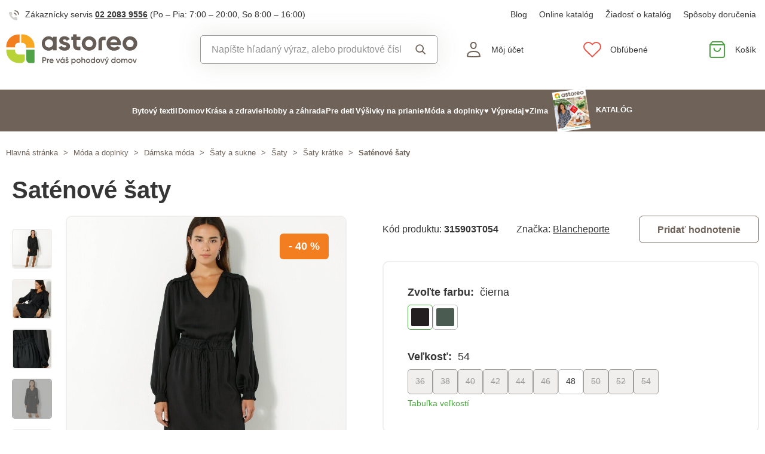

--- FILE ---
content_type: text/html; charset=UTF-8
request_url: https://www.astoreo.sk/p/satenove-saty-cierna-315903/315903054?utm_medium=affiliate&utm_campaign=link&utm_term=link&utm_content=link&a_aid=5666cf52d1891&a_bid=5008b89b&chan=code60
body_size: 91627
content:
<!DOCTYPE html>

<html lang="sk">
<head><script type="text/javascript">
    window.dataLayer = window.dataLayer || [];
            window.dataLayer.push({"env":"prod","route":"setono_sylius_variant_link_shop_product_variant_show","channel":{"code":"default","name":"Default"},"locale":"sk_SK","currency":"EUR"});
    </script>
<script>
        function gtag() {
            window.dataLayer.push(arguments);
        }
        function getCookie(cname) {
            let name = cname + "=";
            let decodedCookie = decodeURIComponent(document.cookie);
            let ca = decodedCookie.split(';');
            for(let i = 0; i <ca.length; i++) {
                let c = ca[i];
                while (c.charAt(0) == ' ') {
                c = c.substring(1);
                }
                if (c.indexOf(name) == 0) {
                return c.substring(name.length, c.length);
                }
            }
            return "";
        }

        const deniedStorage = {
            'ad_storage': 'denied',
            'ad_user_data': 'denied',
            'ad_personalization': 'denied',
            'analytics_storage': 'denied',
            'functionality_storage': 'granted',
            'personalization_storage': 'denied',
            'security_storage': 'granted'
        }

        if (getCookie("cc_cookie") != "") {
            const categories = JSON.parse(getCookie("cc_cookie"))["categories"];
            const initialStorage = {
                'functionality_storage': 'granted',
                'security_storage': 'granted'
            };

            if (categories.includes("analytics")) {
                initialStorage["analytics_storage"] = "granted";
            } else {
                initialStorage["analytics_storage"] = "denied";
            }
            
            if (categories.includes("advertising")) {
                initialStorage["ad_storage"] = "granted";
                initialStorage["ad_user_data"] = "granted";
            } else {
                initialStorage["ad_storage"] = "denied";
                initialStorage["ad_user_data"] = "denied";
            }

            if (categories.includes("personalization")) {
                initialStorage["ad_personalization"] = "granted";
                initialStorage['personalization_storage'] = 'granted';
            } else {
                initialStorage["ad_personalization"] = "denied";
                initialStorage['personalization_storage'] = 'denied';
            }

            gtag('consent', 'default', initialStorage);
            window.dataLayer.push({'event': 'consent_init','consent': initialStorage,_clear: true});
        } else {
            gtag('consent', 'default', deniedStorage);
            window.dataLayer.push({'event': 'consent_init','consent': deniedStorage,_clear: true});
        }
</script>

<!-- Google Tag Manager  -->
<script>(function(w,d,s,l,i){w[l]=w[l]||[];w[l].push({'gtm.start':
        new Date().getTime(),event:'gtm.js'});var f=d.getElementsByTagName(s)[0],
        j=d.createElement(s),dl=l!='dataLayer'?'&l='+l:'';j.async=true;j.src=
        'https://www.googletagmanager.com/gtm.js?id='+i+dl;f.parentNode.insertBefore(j,f);
    })(window,document,'script','dataLayer','GTM-KGNXHWH');</script>
<!-- End Google Tag Manager -->

    <title>Saténové šaty » Astoreo - Všetko pre domácu pohodu</title>

    <link rel="icon" href="/assets/shop/img/favicon.ico" />
    <link rel="shortcut icon" href="/assets/shop/img/favicon.ico" type="image/x-icon" />

    <meta charset="utf-8">
    <meta http-equiv="X-UA-Compatible" content="IE=edge">

    <meta content="width=device-width, initial-scale=1, maximum-scale=5, user-scalable=yes" name="viewport">
    <meta name="format-detection" content="telephone=no">

    <meta name="google-site-verification" content="WLFlNWXAZPAscIafjM9A9hgvBsCDmvU5Nd5zmZWKJPQ">
        		<meta name="description" content="Urobte miesto vo Vašom šatníku týmto saténovým šatám, ktoré oceníte na rôzne príležitosti. V lichotivom strihu. Voľný výstrih do &quot;V&quot;. Nariasené a volány vpredu v ramenách. Dlhé nazberané rukávy.…">
        
	            	
<meta property="og:title" content="Saténové šaty » Astoreo - Všetko pre domácu pohodu">
<meta property="og:image" content="https://cdnbeta.imageserver.cz/packway/product/detail/10/4740/2369824.jpg">


	                                    <link rel="canonical" href="https://www.astoreo.sk/p/satenove-saty-cierna-315903/315903054" />
                    	
            
               
    
            <link rel="preconnect"
                href="https://www.google.com"
                crossorigin />
        <link rel="preconnect"
                href="https://www.facebook.com"
                crossorigin />
        <link rel="preconnect"
                href="https://www.googletagmanager.com"
                crossorigin />
        <link rel="preconnect"
                href="https://www.google-analytics.com"
                crossorigin />
        <link rel="preconnect"
                href="https://www.glami.cz"
                crossorigin />
        <link rel="preconnect"
                href="https://app.smartemailing.cz"
                crossorigin />
                <link rel="preconnect"
                href="https://cdnbeta.imageserver.cz"
                crossorigin />

        <link rel="preload" href="/assets/shop/js/app.js" as="script">
                <link rel="stylesheet" href="/build/shop/astoreo/800.efd1ed0d.css"><link rel="stylesheet" href="/build/shop/astoreo/default-entry.dc5c7cf2.css">

        <link rel="stylesheet" href="/build/shop/astoreo/productShow-entry.50df3f70.css">

<!--[if lt IE 9]>
<script src="https://oss.maxcdn.com/html5shiv/3.7.3/html5shiv.min.js"></script>
<script src="https://oss.maxcdn.com/respond/1.4.2/respond.min.js"></script>
<![endif]-->

        
    
    <script src="/assets/jquery/jquery.3.5.1.min.js"></script>

    <script type="text/javascript">
    var gtmEnhancedEcommerceCurrencyCode = 'EUR';
</script>
<script type="text/javascript">
    var productImpressions = window.productImpressions || (window.productImpressions = []);
</script>
<script type="text/javascript">
    var productDetails = window.productDetails || (window.productDetails = []);
</script>


    	
    
                
    

    
        



    
<script type="application/ld+json">
    {
        "@context": "https://schema.org/",
        "@type": "Product",
        "name": "Saténové šaty",
        "image": "https://cdnbeta.imageserver.cz/packway/product/detail/10/4740/2369824.jpg",
        "description": "Urobte miesto vo Vašom šatníku týmto saténovým šatám, ktoré oceníte na rôzne príležitosti. V lichotivom strihu. Voľný výstrih do &quot;V&quot;. Nariasené a volány vpredu v ramenách. Dlhé nazberané rukávy. Žabkované manžety. V páse nariasené a so šnúrkou. Vzadu pružné. Možno prať v práčke. Možno prať v práčke.",
        "sku": "315903",
                "category": "Šaty krátke",
                        "brand": {
            "@type": "Brand",
            "name": "Blancheporte"
        },
                "offers": {
            "@type": "Offer",
            "url": "https://www.astoreo.sk/p/satenove-saty-cierna-315903",
            "priceCurrency": "EUR",
            "price": 25.39,
            "priceValidUntil": "2026-01-26",
            "availability": "https://schema.org/OutOfStock",
            "itemCondition": "https://schema.org/NewCondition",
            "hasMerchantReturnPolicy": {
                "@type": "MerchantReturnPolicy",
                "applicableCountry": "SK",
                "returnPolicyCategory": "https://schema.org/MerchantReturnFiniteReturnWindow",
                "merchantReturnDays": 14,
                "returnMethod": "https://schema.org/ReturnByMail",
                "returnFees": "https://schema.org/FreeReturn"
            },
            "seller": {
                "@type": "Organization",
                "name": "Astoreo"
            },
            "shippingDetails": {
                "@type": "OfferShippingDetails",
                "shippingRate": {
                    "@type": "MonetaryAmount",
                    "value": 3.90,
                    "currency": "EUR"
                },
                "shippingDestination": {
                    "@type": "DefinedRegion",
                    "addressCountry": "SK"
                },
                "deliveryTime": {
                    "@type": "ShippingDeliveryTime",
                    "handlingTime": {
                        "@type": "QuantitativeValue",
                        "minValue": 1,
                        "maxValue": 3,
                        "unitCode": "d"
                    },
                    "transitTime": {
                        "@type": "QuantitativeValue",
                        "minValue": 1,
                        "maxValue": 3,
                        "unitCode": "d"
                    }
                }
            }
        }
            }
</script></head>

<body class="pushable"><!-- Google Tag Manager (noscript) -->
<noscript><iframe src="https://www.googletagmanager.com/ns.html?id=GTM-KGNXHWH"
                  height="0" width="0" style="display:none;visibility:hidden"></iframe></noscript>
<!-- End Google Tag Manager (noscript) -->

    <!--[if IE]>
    <div style="Width: 100%; background:#960f0f; padding: 30px 0;">
    <p style="text-align:center; font-size:24px; color: white; margin-bottom: 0px;">Tento zastaralý prohlížeč již není bezpečný a podporováný. Přejděte prosím na <a style="color: white; text-decoration: underline;  font-size:24px;" href="https://www.microsoft.com/cs-cz/edge">nový</a>! <p>
    </div>
    <![endif]-->
    <script type="text/javascript">
        var cartTotalQuantity;
        var isCarLeaversAvailable = false;
        var localeCode = 'sk_SK';
        var dimensions = [];
    </script>
    <script>
    // const generalError = "app.ui.general_error";
    const generalLoading = "Načítavam...";
    const weMissYouTitle = "Cnie sa nám, vráťte sa ♥";
    const piece = "ks";

    //Banners
    const cmsTimerDay = "Deň";
    const cmsTimerDays = "Dni";
    const cmsTimerDaysMore = "Dní";

    const cmsTimerHour = "Hodina";
    const cmsTimerHours = "Hodiny";
    const cmsTimerHoursMore = "Hodín";

    const cmsTimerMinute = "Minúta";
    const cmsTimerMinutes = "Minúty";
    const cmsTimerMinutesMore = "Minút";

    const cmsTimerSecond = "Sekunda";
    const cmsTimerSeconds = "Sekundy";
    const cmsTimerSecondsMore = "Sekúnd";

    //dostupnost
    const detail_pageCode_A = "Skladom viac ako 10 ks";
    const detail_pageCode_B = "Skladom";
    const detail_pageCode_P = "Skladom";
    const detail_pageCode_C = "Dočasne vypredané";
    const detail_pageCode_D = "Dočasne vypredané";
    const detail_pageCode_V = "Vypredané";
    const detail_pageCode_H = "Zpožděno u dodavatele";
    const productAvailable = "Skladom";
    const productAvailableMore = "Na sklade viac ako 10 ks";
    const productNotAvailable = "Nie je skladom";

    //filtrace
    const filtersShow = "Zobraziť";
    const filtersProduct = "produkt";
    const filtersProducts = "produkty";
    const filtersMoreProducts = "produktov";

    //login
    const loginMessage = "Pre prihlásenie je nutné zadať e-mail!";
    const loginMessageWrong = "Neplatné prihlasovacie údaje.";
    const loginMessageNoRegistred = "Pod týmto e-mailom nie je registrovaný žiadny účet.";
    const loginMessageButtonRegistred = "Pokračovať v objednávke";
    const loginMessageButtonNoRegistred = "Pokračovať bez prihlásenia";

    //cart
    const actionCodeError = "Zadajte kód akcie alebo zľavový kupón.";

    //Algolia
    const productAlgolia = "Produkty";
    const categoryAlgolia = "Kategórie";
    const allProductsAlgolia = "Všetky produkty";
    const pagesAlgolia = "Stránky";
    const productsFulltextAlgolia = "Produkt";

    //add to cart
    const loading = "Vkladám...";
    const pieces = "Kusov:";
    const price_qty = "Cena/ks";
    const price_all = "Cena celkom";
    const color = "Farba";
    const size = "Veľkosť";
    const curency = "€";
    const addToCart = "Vložiť do košíka";

    //hodnocení
    const detail_pageReviewsShow_more = "Zobraziť viac";
    const detail_pageReviewsShow_less = "Zobraziť menej";

    //error pri načtení iča
    const icoErrorMessage = "Načítanie zlyhalo. Vyplňte, prosím, správne IČO alebo údaje ručne.";
    const icoEmptyMessage = "Zadajte IČO";

    //validace
    const formValidationEmail = "Prosím vložte Váš email.";
    const formValidationFirstName = "Zadajte krstné meno.";
    const formValidationLastName = "Zadajte priezvisko.";
    const formValidationZipCode = "Zadajte PSČ.";
    const formValidationCity = "Zadajte mesto.";
    const formValidationStreet = "Zadajte ulicu.";
    const formValidationStreetNumber = "Zadajte prosím č.d.";
    const formValidationPhone = "Zadajte telefónne číslo";
    const formValidationPhoneFormat = "Vyplňte telefónne číslo v správnom formáte. Príklad správnych formátov +421123456789, 123456789, 123 456 789.";
    const formValidationCompany = "Zadajte spoločnosť.";
    const formValidationIco = "Zadajte IČO.";
    const formValidationDic = "Zadajte DIČ.";
    const formValidationPassword = "Zadajte heslo.";
    const formValidationPasswordRepeat = "Zadajte heslo pre overenie.";
    const formValidationPasswordMatch = "Zadané heslá sa nezhodujú.";
    const formValidationPasswordCurrent = "Zadajte súčasné heslo.";

    const dispensingPointSetFailed = "Výdajné miesto nebolo možné nastaviť. Skúste to prosím neskôr alebo vyberte iné."
</script><span data-controller="cookie" data-cookie-user-language-value="sk"></span>
<div class="pusher">


        
            <header >
        <div class="container">
            	<div class="row s31-desktop-row s31-header-info-line">
		<div class="col-auto col-lg-6 col-xl-auto s31-header-contact">
							<p><svg width="17px" height="17px" viewBox="0 0 17 17" version="1.1" xmlns="http://www.w3.org/2000/svg" xmlns:xlink="http://www.w3.org/1999/xlink">
    <g id="icon/call" stroke="none" stroke-width="1" fill="none" fill-rule="evenodd">
        <g id="phone-call" transform="translate(0.000000, 1.000000)">
            <path d="M9,4 C10.5174604,4.29606328 11.7039367,5.48253964 12,7" id="Path" stroke="#6E6259" stroke-width="1.66666667" stroke-linecap="round" stroke-linejoin="round"></path>
            <path d="M10,0 C13.1543761,0.350867184 15.6456042,2.84209529 16,6" id="Path" stroke="#6E6259" stroke-width="1.66666667" stroke-linecap="round" stroke-linejoin="round"></path>
            <path d="M13.9995604,12.4816857 L13.9995604,14.5892494 C14.0011694,14.9848707 13.8355818,15.3628365 13.5434779,15.6302909 C13.251374,15.8977453 12.8598253,16.0299013 12.4650244,15.9942918 C10.2989592,15.7593973 8.21830108,15.0206989 6.39023288,13.8375516 C4.68945182,12.7589454 3.24748638,11.3198363 2.16673933,9.62242432 C0.977106537,7.78968976 0.236773834,5.7030546 0.00571846787,3.53156533 C-0.0298481271,3.13876628 0.101642459,2.74913403 0.368070126,2.45784669 C0.634497792,2.16655936 1.01132823,2.00044049 1.40651049,2 L3.51825727,2 C4.22489283,1.99312805 4.8271889,2.51007663 4.92608845,3.20840557 C5.01522036,3.88287263 5.18051835,4.54511158 5.41882936,5.1824902 C5.61221961,5.69594542 5.48852761,6.2747746 5.10206734,6.66480998 L4.20809454,7.55701193 C5.21015744,9.315806 6.66930315,10.7720613 8.43158809,11.7721393 L9.32556089,10.8799373 C9.71637042,10.4942426 10.2963485,10.3707956 10.8108228,10.5638028 C11.4494665,10.8016417 12.1130199,10.9666123 12.7888256,11.0555676 C13.4966568,11.1552275 14.0172921,11.7684809 13.9995604,12.4816857 L13.9995604,12.4816857 Z" id="Path" fill="#6E6259" opacity="0.299999982"></path>
        </g>
    </g>
</svg>Zákaznícky servis <a href="tel:+4210220839556">02 2083 9556</a> <span class="s31-operatingDays">(Po – Pia: 7:00 – 20:00, So 8:00 – 16:00)</span></p>
				
		</div>
		<div class="col-auto col-lg-6 col-xl-auto s31-header-links">
			<div class="s31-header-linksBlock">
									<a href="/page/blog">Blog</a>
													<a href="https://www.astoreo.sk/catalog/astoreo/sk/catalogssk/catalogssk.html">Online katalóg</a>
					<a href="/catalog-request">Žiadosť o katalóg</a>
								<a href="#" class="" data-toggle="modal" data-target="#pricesModal">Spôsoby doručenia</a>
			</div>
		</div>
	</div>
<div class="row s31-desktop-row s31-header-mainHeading">
    <div class="col-6 col-md-12 col-lg-3 col-xl-3 col-xxl-2 s31-desktop-grid order-1">
		<a class="s31-logo" href="/">
							<svg width="235px" height="56px" viewBox="0 0 235 56" version="1.1" xmlns="http://www.w3.org/2000/svg" xmlns:xlink="http://www.w3.org/1999/xlink">
    <g id="Page-1" stroke="none" stroke-width="1" fill="none" fill-rule="evenodd">
        <g id="usp-ikony" transform="translate(-798.000000, -934.000000)">
            <g id="logo-(1)" transform="translate(798.000000, 934.000000)">
                <path d="M126.43,20.74 L126.43,10.83 L132.9,10.83 L132.9,4.75 L126.43,4.75 L126.43,0.479996 L120,0.479996 L120,4.75 L116.76,4.75 L116.76,10.83 L120,10.83 L120,20.83 C120.007,21.9541 120.234,23.0659 120.671,24.102 C121.107,25.138 121.743,26.078 122.542,26.8682 C123.342,27.6585 124.289,28.2835 125.33,28.7076 C126.371,29.1317 127.486,29.3466 128.61,29.3401475 L132.88,29.3401475 L132.88,23 L128.66,23 C128.065,23.0027 127.493,22.7695 127.07,22.3516 C126.646,21.9337 126.405,21.365 126.4,20.77 L126.43,20.74 Z M165.29,13.26 L165.29,29.26 L171.69,29.26 L171.69,13.26 C171.691,12.9658 171.751,12.6748 171.864,12.4035 C171.978,12.1323 172.144,11.8861 172.353,11.679 C172.562,11.4719 172.81,11.308 173.082,11.1967 C173.354,11.0853 173.646,11.0287 173.94,11.03 L178.17,11.03 L178.17,4.74985291 L173.9,4.74985291 C172.776,4.74341 171.661,4.95831 170.62,5.38242 C169.579,5.80652 168.632,6.43153 167.832,7.22176 C167.033,8.01199 166.397,8.95197 165.961,9.98801 C165.524,11.0241 165.297,12.1359 165.29,13.26 Z M84.13,7.65 C83.1608,6.45787 81.9239,5.51139 80.5198,4.88757 C79.1158,4.26374 77.5843,3.9802 76.05,4.06 C74.4442,4.04536 72.8538,4.37313 71.3846,5.02148 C69.9155,5.66983 68.6014,6.62386 67.53,7.82 C65.1872,10.2938 63.9182,13.5939 64,17 C63.9156,20.4144 65.1886,23.7229 67.54,26.2 C68.6079,27.4006 69.919,28.3604 71.3862,29.0155 C72.8534,29.6707 74.4432,30.0063 76.05,30 C77.5835,30.081 79.1144,29.799 80.5184,29.1769 C81.9224,28.5549 83.1598,27.6103 84.13,26.42 L84.13,29.32 L90.54,29.32 L90.54,4.75 L84.13,4.75 L84.13,7.65 Z M82.13,22 C80.961,23.2355 79.3977,24.0247 77.7095,24.2317 C76.0212,24.4387 74.3136,24.0504 72.8808,23.1338 C71.4479,22.2172 70.3796,20.8296 69.8598,19.2101 C69.34,17.5905 69.4012,15.8404 70.0329,14.2611 C70.6646,12.6819 71.8272,11.3723 73.3206,10.5581 C74.8139,9.74381 76.5445,9.47579 78.2142,9.80019 C79.8839,10.1246 81.3882,11.0211 82.468,12.3353 C83.5478,13.6495 84.1356,15.2991 84.13,17 C84.1594,17.9263 83.9969,18.8486 83.6528,19.7091 C83.3086,20.5696 82.7901,21.3495 82.13,22 L82.13,22 Z M110,15.57 C108.767,15.1055 107.508,14.7116 106.23,14.39 C105.131,14.1354 104.059,13.7737 103.03,13.31 C102.15,12.8967 101.71,12.3667 101.71,11.72 C101.704,11.4243 101.777,11.1324 101.921,10.8741 C102.065,10.6159 102.275,10.4005 102.53,10.25 C103.148,9.86923 103.865,9.68122 104.59,9.71 C105.433,9.6627 106.271,9.87764 106.987,10.3253 C107.703,10.7729 108.263,11.4313 108.59,12.21 L114.05,9.21 C113.128,7.58582 111.771,6.25215 110.13,5.36 C108.437,4.45085 106.541,3.98634 104.62,4.00999 C102.205,3.92833 99.8337,4.66481 97.89,6.09999 C97.0115,6.7645 96.307,7.63192 95.8368,8.62806 C95.3666,9.62419 95.1447,10.7194 95.19,11.82 C95.1365,13.2668 95.601,14.6852 96.5,15.82 C97.3504,16.8636 98.4562,17.6697 99.71,18.16 C100.94,18.6447 102.199,19.0521 103.48,19.38 C104.577,19.6558 105.648,20.0273 106.68,20.49 C107.55,20.9 107.99,21.43 107.99,22.08 C107.99,23.49 106.85,24.19 104.57,24.19 C102.05,24.19 100.43,23.1267 99.71,21 L94.15,24.09 C95.9567,28.03 99.4067,30 104.5,30 C107.025,30.0995 109.516,29.3996 111.62,28 C112.546,27.3482 113.293,26.473 113.792,25.4556 C114.29,24.4382 114.523,23.3116 114.47,22.18 C114.525,20.6777 114.063,19.2021 113.16,18 C112.333,16.9273 111.225,16.1037 109.96,15.62 L110,15.57 Z M148.55,4.06 C146.824,4.02281 145.109,4.33696 143.509,4.98334 C141.908,5.62972 140.456,6.59483 139.24,7.82 C136.812,10.2663 135.449,13.5733 135.449,17.02 C135.449,20.4667 136.812,23.7737 139.24,26.22 C141.746,28.6255 145.086,29.9687 148.56,29.9687 C152.034,29.9687 155.374,28.6255 157.88,26.22 C159.089,25.0126 160.049,23.5785 160.704,21.9999 C161.358,20.4212 161.695,18.729 161.695,17.02 C161.695,15.311 161.358,13.6188 160.704,12.0401 C160.049,10.4615 159.089,9.02744 157.88,7.82 C156.66,6.59519 155.204,5.63052 153.6,4.98426 C151.997,4.338 150.279,4.02358 148.55,4.06 L148.55,4.06 Z M153.36,21.88 C152.729,22.507 151.977,22.9995 151.151,23.3277 C150.324,23.656 149.439,23.8133 148.55,23.79 C147.664,23.8152 146.781,23.6588 145.957,23.3303 C145.134,23.0019 144.386,22.5083 143.76,21.88 C142.533,20.5592 141.851,18.823 141.851,17.02 C141.851,15.217 142.533,13.4808 143.76,12.16 C144.385,11.5303 145.132,11.0357 145.956,10.7072 C146.781,10.3786 147.663,10.223 148.55,10.25 C149.889,10.2687 151.193,10.6795 152.301,11.4316 C153.409,12.1836 154.272,13.2439 154.784,14.4813 C155.296,15.7188 155.434,17.0791 155.181,18.3941 C154.928,19.709 154.295,20.921 153.36,21.88 L153.36,21.88 Z M192.87,4.06 C191.14,3.99334 189.415,4.28322 187.802,4.91163 C186.19,5.54004 184.723,6.49353 183.495,7.71282 C182.266,8.93211 181.301,10.3911 180.66,11.9992 C180.02,13.6072 179.717,15.3298 179.77,17.06 C179.719,18.778 180.023,20.488 180.663,22.0831 C181.303,23.6781 182.265,25.1239 183.49,26.33 C184.799,27.5728 186.345,28.5385 188.035,29.1692 C189.726,29.7998 191.527,30.0824 193.33,30 C198.09,30 201.693,28.25 204.14,24.75 L199,21.78 C198.338,22.6052 197.488,23.2587 196.52,23.6852 C195.552,24.1116 194.495,24.2985 193.44,24.23 C189.64,24.23 187.307,22.6933 186.44,19.62 L205.15,19.62 C205.305,18.7619 205.385,17.892 205.39,17.02 C205.436,15.3242 205.147,13.636 204.54,12.0522 C203.933,10.4683 203.018,9.01987 201.85,7.79 C200.697,6.57002 199.299,5.60719 197.748,4.96444 C196.197,4.32168 194.528,4.01349 192.85,4.06 L192.87,4.06 Z M186.37,14.71 C186.654,13.2664 187.445,11.9718 188.6,11.06 C189.836,10.1571 191.341,9.69896 192.87,9.75999 C194.267,9.74036 195.633,10.1678 196.77,10.98 C197.96,11.895 198.757,13.2286 199,14.71 L186.37,14.71 Z M230.83,7.82 C228.329,5.40823 224.99,4.0606 221.515,4.0606 C218.04,4.0606 214.701,5.40823 212.2,7.82 C210.991,9.02744 210.031,10.4615 209.376,12.0401 C208.722,13.6188 208.385,15.311 208.385,17.02 C208.385,18.729 208.722,20.4212 209.376,21.9999 C210.031,23.5785 210.991,25.0126 212.2,26.22 C214.704,28.6271 218.042,29.9716 221.515,29.9716 C224.988,29.9716 228.326,28.6271 230.83,26.22 C232.039,25.0126 232.999,23.5785 233.654,21.9999 C234.308,20.4212 234.645,18.729 234.645,17.02 C234.645,15.311 234.308,13.6188 233.654,12.0401 C232.999,10.4615 232.039,9.02744 230.83,7.82 L230.83,7.82 Z M226.32,21.88 C225.687,22.5068 224.933,22.9991 224.105,23.3273 C223.277,23.6555 222.391,23.8129 221.5,23.79 C220.614,23.8141 219.732,23.6571 218.908,23.3287 C218.085,23.0003 217.337,22.5073 216.71,21.88 C215.483,20.5592 214.801,18.823 214.801,17.02 C214.801,15.217 215.483,13.4808 216.71,12.16 C217.335,11.5307 218.083,11.0365 218.907,10.708 C219.731,10.3795 220.613,10.2236 221.5,10.25 C222.838,10.2713 224.14,10.6834 225.247,11.4354 C226.353,12.1875 227.216,13.2467 227.728,14.4827 C228.24,15.7186 228.38,17.0774 228.13,18.3918 C227.88,19.7061 227.25,20.9186 226.32,21.88 L226.32,21.88 Z" id="Shape" fill="#655C55"></path>
                <path d="M15.94,24 L15.94,22.21 C15.9504,21.3472 16.1307,20.4949 16.4706,19.7018 C16.8104,18.9087 17.3032,18.1903 17.9207,17.5876 C18.5383,16.9849 19.2684,16.5098 20.0696,16.1894 C20.8708,15.8689 21.7272,15.7094 22.589996,15.720001 L24.27,15.720001 L24.27,0.720001 L22.589996,0.720001 C10.46,0.720001 0.589996,10.35 0.589996,22.18 L0.589996,24 L15.94,24 Z" id="Path" fill="#F27E20"></path>
                <path d="M27.12,15.84 L29.17,15.84 C30.9171,15.8453 32.5912,16.5409 33.8276,17.7754 C35.0639,19.0098 35.7621,20.6829 35.77,22.43 L35.77,22.43 C35.77,22.43 35.77,22.43 35.77,22.490005 L35.77,24.37 L51,24.37 L51,22.490005 C51,16.6829 48.7043,11.1112 44.613,6.98995 C40.5218,2.86872 34.967,0.532239 29.16,0.490005 L27.12,0.490005 L27.12,15.84 Z" id="Path" fill="#F8A723"></path>
                <path d="M23.11,36.88 C21.3241,36.8987 19.6038,36.2078 18.327,34.959 C17.0501,33.7103 16.3211,32.0058 16.3,30.22 L16.3,28.35 L0.589996,28.35 L0.589996,30.22 C0.661192,36.123 3.07327,41.7562 7.2961,45.8815 C11.5189,50.0068 17.2069,52.2867 23.11,52.22 L26.94,52.22 C27.8251,52.2306 28.7037,52.0667 29.5254,51.7377 C30.3472,51.4087 31.0962,50.9211 31.7295,50.3026 C32.3628,49.6842 32.8681,48.947 33.2165,48.1333 C33.5649,47.3195 33.7496,46.4451 33.76,45.56 L33.76,36.88 L23.11,36.88 Z" id="Path" fill="#B8D337"></path>
                <path d="M49.3,52.23 L42.3,52.23 C40.6943,52.1803 39.1736,51.4972 38.07,50.3299 C36.9664,49.1626 36.3696,47.6059 36.41,46 L36.41,28.35 L51,28.35 L51,50.43 C51.0108,50.8951 50.8369,51.3456 50.5165,51.6829 C50.196,52.0202 49.7551,52.2169 49.29,52.23" id="Path" fill="#50A346"></path>
                <path d="M66.6956202,52 L66.6956202,48.5029792 L68.7792617,48.5029792 C70.7026232,48.5029792 72.1597152,47.0313163 72.1597152,45.1516676 C72.1597152,43.257448 70.7026232,41.800356 68.7792617,41.800356 L65.0199644,41.800356 L65.0199644,52 L66.6956202,52 Z M68.7792617,46.9293199 L66.6956202,46.9293199 L66.6956202,43.3740154 L68.7792617,43.3740154 C69.7700843,43.3740154 70.4840594,44.1171323 70.4840594,45.1516676 C70.4840594,46.171632 69.7700843,46.9293199 68.7792617,46.9293199 Z M74.9427609,52 L74.9427609,48.3281282 C74.9427609,46.6961851 76.1521472,46.2153448 77.1866826,46.2881994 L77.1866826,44.5834017 C76.2687146,44.5834017 75.3798885,44.9476747 74.9427609,45.9384973 L74.9427609,44.71454 L73.3691015,44.71454 L73.3691015,52 L74.9427609,52 Z M81.5725295,52.189422 C83.0004796,52.189422 84.0932986,51.5920142 84.7635609,50.6011917 L83.4667491,49.8435038 C83.117047,50.353486 82.4613556,50.7469009 81.5871004,50.7469009 C80.4214268,50.7469009 79.5034588,50.1640641 79.2557532,49.0275323 L85.0549793,49.0275323 C85.0841212,48.8235395 85.113263,48.5904047 85.113263,48.3718409 C85.113263,46.2736285 83.6270292,44.5251181 81.4559621,44.5251181 C79.1683277,44.5251181 77.6092392,46.2007739 77.6092392,48.35727 C77.6092392,50.542908 79.1683277,52.189422 81.5725295,52.189422 Z M83.5250327,47.7452914 L79.2411823,47.7452914 C79.4597461,46.6524724 80.2611467,45.9530682 81.4413912,45.9530682 C82.388501,45.9530682 83.3064689,46.4921923 83.5250327,47.7452914 Z M93.9578114,52 L96.7991408,44.71454 L95.0797723,44.71454 L93.0544144,50.2514896 L91.0144856,44.71454 L89.295117,44.71454 L92.1364464,52 L93.9578114,52 Z M101.563832,43.7674302 L103.108349,41.800356 L101.21413,41.800356 L100.048456,43.7674302 L101.563832,43.7674302 Z M100.718718,52.189422 C101.85525,52.189422 102.714934,51.7231525 103.268629,50.9508938 L103.268629,52 L104.842289,52 L104.842289,44.71454 L103.268629,44.71454 L103.268629,45.7490753 C102.714934,44.9913875 101.85525,44.5251181 100.718718,44.5251181 C98.7370732,44.5251181 97.0905592,46.1862029 97.0905592,48.35727 C97.0905592,50.5137662 98.7370732,52.189422 100.718718,52.189422 Z M100.966424,50.6886172 C99.6550411,50.6886172 98.6642186,49.7123656 98.6642186,48.35727 C98.6642186,47.0021745 99.6550411,46.0259228 100.966424,46.0259228 C102.277807,46.0259228 103.268629,47.0021745 103.268629,48.35727 C103.268629,49.7123656 102.277807,50.6886172 100.966424,50.6886172 Z M109.869256,43.7674302 L111.413774,41.7275014 L109.810972,41.7275014 L109.053284,42.7911786 L108.281026,41.7275014 L106.678225,41.7275014 L108.222742,43.7674302 L109.869256,43.7674302 Z M109.126139,52.189422 C110.699798,52.189422 111.967468,51.4025923 111.967468,49.9455003 C111.967468,47.2498801 108.047891,48.0512807 108.047891,46.725327 C108.047891,46.2007739 108.543302,45.9530682 109.111568,45.9530682 C109.708976,45.9530682 110.218958,46.2153448 110.481235,46.7836107 L111.807188,46.0404937 C111.297206,45.078813 110.306384,44.5251181 109.111568,44.5251181 C107.625334,44.5251181 106.44509,45.3848023 106.44509,46.7544688 C106.44509,49.3626635 110.364667,48.6341175 110.364667,49.9309294 C110.364667,50.5137662 109.825543,50.7469009 109.126139,50.7469009 C108.324738,50.7469009 107.741902,50.353486 107.508767,49.6977946 L106.153671,50.4846243 C106.619941,51.5337306 107.669047,52.189422 109.126139,52.189422 Z M118.568095,54.914184 L118.568095,50.9654647 C119.12179,51.7231525 119.981474,52.189422 121.118006,52.189422 C123.099651,52.189422 124.746165,50.5283371 124.746165,48.35727 C124.746165,46.2007739 123.099651,44.5251181 121.118006,44.5251181 C119.981474,44.5251181 119.12179,44.9913875 118.568095,45.7636463 L118.568095,44.71454 L116.994436,44.71454 L116.994436,54.914184 L118.568095,54.914184 Z M120.870301,50.6886172 C119.558918,50.6886172 118.568095,49.7123656 118.568095,48.35727 C118.568095,47.0021745 119.558918,46.0259228 120.870301,46.0259228 C122.181683,46.0259228 123.172506,47.0021745 123.172506,48.35727 C123.172506,49.7123656 122.181683,50.6886172 120.870301,50.6886172 Z M129.612853,52.189422 C131.754778,52.189422 133.459575,50.5137662 133.459575,48.35727 C133.459575,46.1862029 131.754778,44.5251181 129.612853,44.5251181 C127.485498,44.5251181 125.76613,46.1862029 125.76613,48.35727 C125.76613,50.5137662 127.485498,52.189422 129.612853,52.189422 Z M129.612853,50.6594754 C128.330612,50.6594754 127.339789,49.6832237 127.339789,48.35727 C127.339789,47.0313163 128.330612,46.0550647 129.612853,46.0550647 C130.895093,46.0550647 131.885916,47.0313163 131.885916,48.35727 C131.885916,49.6832237 130.895093,50.6594754 129.612853,50.6594754 Z M136.461185,52 L136.461185,48.0949935 C136.461185,46.6087596 137.277156,45.996781 138.311692,45.996781 C139.302514,45.996781 139.943635,46.5796178 139.943635,47.6870077 L139.943635,52 L141.517294,52 L141.517294,47.5267276 C141.517294,45.632508 140.351621,44.5251181 138.719678,44.5251181 C137.728855,44.5251181 136.942025,44.8893911 136.461185,45.6470789 L136.461185,41.800356 L134.887526,41.800356 L134.887526,52 L136.461185,52 Z M146.646258,52.189422 C148.788183,52.189422 150.492981,50.5137662 150.492981,48.35727 C150.492981,46.1862029 148.788183,44.5251181 146.646258,44.5251181 C144.518904,44.5251181 142.799535,46.1862029 142.799535,48.35727 C142.799535,50.5137662 144.518904,52.189422 146.646258,52.189422 Z M146.646258,50.6594754 C145.364017,50.6594754 144.373194,49.6832237 144.373194,48.35727 C144.373194,47.0313163 145.364017,46.0550647 146.646258,46.0550647 C147.928499,46.0550647 148.919321,47.0313163 148.919321,48.35727 C148.919321,49.6832237 147.928499,50.6594754 146.646258,50.6594754 Z M155.141104,52.189422 C156.277636,52.189422 157.13732,51.7231525 157.691015,50.9508938 L157.691015,52 L159.264675,52 L159.264675,41.800356 L157.691015,41.800356 L157.691015,45.7490753 C157.13732,44.9913875 156.277636,44.5251181 155.141104,44.5251181 C153.159459,44.5251181 151.512945,46.1862029 151.512945,48.35727 C151.512945,50.5137662 153.159459,52.189422 155.141104,52.189422 Z M155.38881,50.6886172 C154.077427,50.6886172 153.086605,49.7123656 153.086605,48.35727 C153.086605,47.0021745 154.077427,46.0259228 155.38881,46.0259228 C156.700193,46.0259228 157.691015,47.0021745 157.691015,48.35727 C157.691015,49.7123656 156.700193,50.6886172 155.38881,50.6886172 Z M164.539348,52.189422 C166.681273,52.189422 168.386071,50.5137662 168.386071,48.35727 C168.386071,46.1862029 166.681273,44.5251181 164.539348,44.5251181 C162.411993,44.5251181 160.692625,46.1862029 160.692625,48.35727 C160.692625,50.5137662 162.411993,52.189422 164.539348,52.189422 Z M164.539348,50.6594754 C163.257107,50.6594754 162.266284,49.6832237 162.266284,48.35727 C162.266284,47.0313163 163.257107,46.0550647 164.539348,46.0550647 C165.821589,46.0550647 166.812411,47.0313163 166.812411,48.35727 C166.812411,49.6832237 165.821589,50.6594754 164.539348,50.6594754 Z M173.340183,52 L176.181513,44.71454 L174.462144,44.71454 L172.436786,50.2514896 L170.396857,44.71454 L168.677489,44.71454 L171.518818,52 L173.340183,52 Z M180.538218,43.7674302 L182.082735,41.800356 L180.188516,41.800356 L179.022842,43.7674302 L180.538218,43.7674302 Z M180.960774,52.2331347 L183.758391,44.71454 L182.082735,44.71454 L180.217658,50.003784 L178.04659,44.71454 L176.327222,44.71454 L179.416257,51.8688617 L179.343402,52.0145709 C178.979129,52.9762516 178.425434,53.5008048 177.40547,53.4425211 L177.40547,54.914184 C179.081126,55.0161804 180.275941,54.0836416 180.960774,52.2331347 Z M191.612117,52.189422 C192.748649,52.189422 193.608333,51.7231525 194.162028,50.9508938 L194.162028,52 L195.735687,52 L195.735687,41.800356 L194.162028,41.800356 L194.162028,45.7490753 C193.608333,44.9913875 192.748649,44.5251181 191.612117,44.5251181 C189.630472,44.5251181 187.983958,46.1862029 187.983958,48.35727 C187.983958,50.5137662 189.630472,52.189422 191.612117,52.189422 Z M191.859823,50.6886172 C190.54844,50.6886172 189.557617,49.7123656 189.557617,48.35727 C189.557617,47.0021745 190.54844,46.0259228 191.859823,46.0259228 C193.171205,46.0259228 194.162028,47.0021745 194.162028,48.35727 C194.162028,49.7123656 193.171205,50.6886172 191.859823,50.6886172 Z M201.01036,52.189422 C203.152286,52.189422 204.857083,50.5137662 204.857083,48.35727 C204.857083,46.1862029 203.152286,44.5251181 201.01036,44.5251181 C198.883006,44.5251181 197.163637,46.1862029 197.163637,48.35727 C197.163637,50.5137662 198.883006,52.189422 201.01036,52.189422 Z M201.01036,50.6594754 C199.728119,50.6594754 198.737297,49.6832237 198.737297,48.35727 C198.737297,47.0313163 199.728119,46.0550647 201.01036,46.0550647 C202.292601,46.0550647 203.283424,47.0313163 203.283424,48.35727 C203.283424,49.6832237 202.292601,50.6594754 201.01036,50.6594754 Z M207.858693,52 L207.858693,47.9201424 C207.858693,46.5941887 208.587239,45.996781 209.476065,45.996781 C210.335749,45.996781 210.845731,46.5650469 210.845731,47.5850113 L210.845731,52 L212.419391,52 L212.419391,47.9201424 C212.419391,46.5941887 213.075082,45.996781 214.007621,45.996781 C214.867305,45.996781 215.421,46.5650469 215.421,47.5850113 L215.421,52 L216.994659,52 L216.994659,47.4830148 C216.994659,45.6616498 215.88727,44.5251181 214.240756,44.5251181 C213.264504,44.5251181 212.492245,44.9185329 212.011405,45.6762207 C211.588848,44.9476747 210.889444,44.5251181 209.942334,44.5251181 C209.038937,44.5251181 208.324962,44.8748201 207.858693,45.5887952 L207.858693,44.71454 L206.285033,44.71454 L206.285033,52 L207.858693,52 Z M222.123623,52.189422 C224.265549,52.189422 225.970346,50.5137662 225.970346,48.35727 C225.970346,46.1862029 224.265549,44.5251181 222.123623,44.5251181 C219.996269,44.5251181 218.2769,46.1862029 218.2769,48.35727 C218.2769,50.5137662 219.996269,52.189422 222.123623,52.189422 Z M222.123623,50.6594754 C220.841382,50.6594754 219.85056,49.6832237 219.85056,48.35727 C219.85056,47.0313163 220.841382,46.0550647 222.123623,46.0550647 C223.405864,46.0550647 224.396687,47.0313163 224.396687,48.35727 C224.396687,49.6832237 223.405864,50.6594754 222.123623,50.6594754 Z M230.924459,52 L233.765788,44.71454 L232.04642,44.71454 L230.021062,50.2514896 L227.981133,44.71454 L226.261765,44.71454 L229.103094,52 L230.924459,52 Z" id="Prevášpohodovýdomov" fill="#655C55" fill-rule="nonzero"></path>
            </g>
        </g>
    </g>
</svg>						<span class="s31-logoText">Astoreo.sk</span>
		</a>
    </div>
	<div class="col-6 col-md-12 col-lg-3 col-xl-5 col-xxl-4 s31-header-right">
		<div class="col-auto s31-mobile-menu-button d-lg-none order-1"  id="s31-mobile-menu-button">
			<div class="s31-ico">
				<svg width="30px" height="30px" viewBox="0 0 30 30" version="1.1" xmlns="http://www.w3.org/2000/svg" xmlns:xlink="http://www.w3.org/1999/xlink">
    <g id="icon/menu" stroke="none" stroke-width="1" fill="none" fill-rule="evenodd" stroke-linecap="round">
        <g id="Group" transform="translate(3.000000, 4.500000)" stroke="#6E6259" stroke-width="2">
            <line x1="0" y1="10.5" x2="17" y2="10.5" id="Line-Copy"></line>
            <line x1="0" y1="0.5" x2="24" y2="0.5" id="Line"></line>
            <line x1="0" y1="20.5" x2="24" y2="20.5" id="Line-Copy-2"></line>
        </g>
    </g>
</svg>			</div>
			<div class="s31-ico-text">
				<span class="s31-ico-text-heading"><p class="s31-ico-text-headingText">Menu</p></span>
			</div>
		</div>
					<div class="col-auto s31-search-bar-mobile order-2">
				<div class="s31-ico">
					<span class="s31-search-bar-button d-lg-none" id="s31-search-bar-button"><svg width="30px" height="30px" viewBox="0 0 30 30" version="1.1" xmlns="http://www.w3.org/2000/svg" xmlns:xlink="http://www.w3.org/1999/xlink">
    <g id="icon/search" stroke="none" stroke-width="1" fill="none" fill-rule="evenodd">
        <g id="Group" transform="translate(2.000000, 2.000000)" stroke="#6E6259" stroke-width="2">
            <circle id="Oval" cx="10" cy="10" r="9"></circle>
            <line x1="17" y1="17" x2="25.5" y2="25.5" id="Line" stroke-linecap="round"></line>
        </g>
    </g>
</svg></span>
				</div>
				<div class="s31-ico-text d-lg-none">
					<span class="s31-ico-text-heading"><p class="s31-ico-text-headingText">Vyhľadať</p></span>
				</div>
			</div>
				<div class="col-auto s31-account-block order-4" id="account-button">
			<div class="s31-ico">
				<svg width="30px" height="30px" viewBox="0 0 30 30" version="1.1" xmlns="http://www.w3.org/2000/svg" xmlns:xlink="http://www.w3.org/1999/xlink">
    <g id="icon/user" stroke="none" stroke-width="1" fill="none" fill-rule="evenodd">
        <g id="usr" transform="translate(4.000000, 2.000000)" stroke="#6E6259" stroke-width="2">
            <path d="M21.9457408,24.2297236 C21.8491605,22.6054248 21.6718939,19.946817 19.4129033,18.1025467 C17.8723486,16.8448171 15.4037759,16 11.4990657,16 C8.33957572,16 5.81479817,16.5806234 4.03459202,17.7540662 C2.39563807,18.834401 1.4355335,20.4279257 1.21627389,22.4761896 L1.264634,24.2868407 C2.52696627,24.5708469 5.31278747,24.9971004 11.4996406,24.9971004 C17.6945923,24.9971004 20.5048832,24.553202 21.9457408,24.2297236 Z" id="Path"></path>
            <path d="M11.2092814,1 C10.0147389,1 8.93994153,1.44971404 8.14849247,2.20399788 C7.35449974,2.96070592 6.84856703,4.0206824 6.78201881,5.22608203 C6.68007199,7.07360562 7.11897435,8.50918005 7.89725226,9.50810567 C8.74270569,10.5932516 9.97676018,11.1381195 11.2117974,11.1381434 C12.4458558,11.1381672 13.6785534,10.5941221 14.5228847,9.50943444 C15.3003475,8.51065081 15.7384721,7.07489501 15.6364589,5.22626617 C15.5700926,4.02066664 15.0643511,2.96065493 14.2704023,2.20394649 C13.4789935,1.44965883 12.4041119,1 11.2092814,1 Z" id="Path"></path>
        </g>
    </g>
</svg>			</div>
			<div class="s31-ico-text">
				<span class="s31-ico-text-heading">
					<p class="s31-ico-text-headingText">
													Môj účet
											</p>
					</span>
			</div>
			<div class="s31-account-layer" id="account-layer">
    <div class="s31-account-layerInside">
			<div class="s31-not-registered">
			<div class="s31-account-layer-login" id="sylius-api-login">
				<p>Už som u vás nakupoval</p>

				
<div class="s31-floating-box">
    <div class="required field"><input type="text" id="_username" name="_username" required="required" data-url="/ajax/users/check" placeholder=" " /><label for="_username" class="required">E-mail</label></div>
    <div class="errorAlert"><svg width="18px" height="18px" viewBox="0 0 18 18" version="1.1" xmlns="http://www.w3.org/2000/svg" xmlns:xlink="http://www.w3.org/1999/xlink">
    <g id="icon/alert" stroke="none" stroke-width="1" fill="none" fill-rule="evenodd">
        <g id="info-2">
            <circle id="Oval" fill="#E8584B" opacity="0.299999982" cx="9" cy="9" r="9"></circle>
            <line x1="9" y1="10" x2="9" y2="5" id="Path" stroke="#E8584B" stroke-width="1.66666667" stroke-linecap="round" stroke-linejoin="round"></line>
        </g>
        <circle id="Oval" fill="#E8584B" cx="9" cy="13" r="1"></circle>
    </g>
</svg></div>
</div>

<div class="s31-floating-box">
    <div class="required field"><input type="password" id="_password" name="_password" required="required" placeholder=" " /><label for="_password" class="required">Heslo</label></div>
    <div class="errorAlert"><svg width="18px" height="18px" viewBox="0 0 18 18" version="1.1" xmlns="http://www.w3.org/2000/svg" xmlns:xlink="http://www.w3.org/1999/xlink">
    <g id="icon/alert" stroke="none" stroke-width="1" fill="none" fill-rule="evenodd">
        <g id="info-2">
            <circle id="Oval" fill="#E8584B" opacity="0.299999982" cx="9" cy="9" r="9"></circle>
            <line x1="9" y1="10" x2="9" y2="5" id="Path" stroke="#E8584B" stroke-width="1.66666667" stroke-linecap="round" stroke-linejoin="round"></line>
        </g>
        <circle id="Oval" fill="#E8584B" cx="9" cy="13" r="1"></circle>
    </g>
</svg></div>
</div>

<div class="ui red fluid top pointing basic label d-none sylius-validation-error alert alert-danger"></div>

<input type="hidden" name="_csrf_shop_security_token" value="j42XTsAIgHL1GaN8ArxaZ4_c_zrAtB4ntgY0WBSX3KM">

<div class="s31-account-layer-buttons">
    <a href="/login" class="s31-button-gray button" id="sylius-api-login-submit" data-url="/login-check">Prihlásenie</a>
    <a href="/forgotten-password" class="s31-link-orange">Zabudnuté heslo?</a>
</div>

				<div class="s31-floating-box">&nbsp;</div>
									<div class="s31-floating-box">
						<a class="s31-link-social-login" href="/connect/google"><img src="/assets/shop/img/svg/G.svg" alt="Google" /> Pokračovať cez Google</a>
					</div>
											</div>
			<div class="s31-account-layer-register">
				<p>Ešte nie ste súčasťou Astoreo klubu? <br><span>Zaregistrujte sa a získajte výhody:</span></p>
				<div class="s31-advantages">
					<div><span class="s31-ico"><svg width="18px" height="18px" viewBox="0 0 18 18" version="1.1" xmlns="http://www.w3.org/2000/svg" xmlns:xlink="http://www.w3.org/1999/xlink">
    <defs>
        <linearGradient x1="50%" y1="0%" x2="50%" y2="100%" id="linearGradient-5">
            <stop stop-color="#F9DA49" offset="0%"></stop>
            <stop stop-color="#F0B323" offset="100%"></stop>
        </linearGradient>
    </defs>
    <g id="icon/points" stroke="none" stroke-width="1" fill="none" fill-rule="evenodd">
        <circle id="club" fill="url(#linearGradient-5)" cx="9" cy="9" r="9"></circle>
        <g id="symbol" transform="translate(5.000000, 5.000000)" fill="#FFFFFF">
            <path d="M7.98850039,3.75064935 L7.98850039,2.63194583 C7.98850039,1.18068598 6.80781441,0 5.35655456,0 L4.23785104,0 L4.23785104,2.55841936 C5.13046953,2.55841936 5.43682984,2.87117327 5.43682984,3.75064935 L7.98850039,3.75064935 Z" id="Fill-1"></path>
            <path d="M6.7188456,7.98856255 C6.0187457,7.98856255 5.44918193,7.41899878 5.44918193,6.71889888 L5.44918193,4.2379132 L7.98850927,4.2379132 L7.98850927,7.70893107 C7.98850927,7.8441736 7.92821401,7.98856255 7.75904984,7.98856255 L6.7188456,7.98856255 Z" id="Fill-3"></path>
            <path d="M0,3.75064935 L0,2.63194583 C0,1.18068598 1.18068598,0 2.63194583,0 L3.75064935,0 L3.75064935,2.55841936 C2.85803086,2.55841936 2.55167055,2.87117327 2.55167055,3.75064935 L0,3.75064935 Z" id="Fill-5"></path>
            <path d="M3.75058719,5.43016095 C2.8580575,5.43016095 2.55169719,5.11731824 2.55169719,4.23793096 L2.66400266e-05,4.23793096 L2.66400266e-05,5.35654568 C2.66400266e-05,6.80780553 1.18071262,7.98858031 2.63197247,7.98858031 L3.75058719,7.98858031 L3.75058719,7.98627151 C4.34057498,7.96229548 4.9600444,7.42940615 4.9600444,6.71891664 L4.9600444,5.43016095 L3.75058719,5.43016095 Z" id="Fill-7"></path>
        </g>
    </g>
</svg></span>Prehľad objednávok</div>
					<div><span class="s31-ico"><svg width="18px" height="18px" viewBox="0 0 18 18" version="1.1" xmlns="http://www.w3.org/2000/svg" xmlns:xlink="http://www.w3.org/1999/xlink">
    <defs>
        <linearGradient x1="50%" y1="0%" x2="50%" y2="100%" id="linearGradient-5">
            <stop stop-color="#F9DA49" offset="0%"></stop>
            <stop stop-color="#F0B323" offset="100%"></stop>
        </linearGradient>
    </defs>
    <g id="icon/points" stroke="none" stroke-width="1" fill="none" fill-rule="evenodd">
        <circle id="club" fill="url(#linearGradient-5)" cx="9" cy="9" r="9"></circle>
        <g id="symbol" transform="translate(5.000000, 5.000000)" fill="#FFFFFF">
            <path d="M7.98850039,3.75064935 L7.98850039,2.63194583 C7.98850039,1.18068598 6.80781441,0 5.35655456,0 L4.23785104,0 L4.23785104,2.55841936 C5.13046953,2.55841936 5.43682984,2.87117327 5.43682984,3.75064935 L7.98850039,3.75064935 Z" id="Fill-1"></path>
            <path d="M6.7188456,7.98856255 C6.0187457,7.98856255 5.44918193,7.41899878 5.44918193,6.71889888 L5.44918193,4.2379132 L7.98850927,4.2379132 L7.98850927,7.70893107 C7.98850927,7.8441736 7.92821401,7.98856255 7.75904984,7.98856255 L6.7188456,7.98856255 Z" id="Fill-3"></path>
            <path d="M0,3.75064935 L0,2.63194583 C0,1.18068598 1.18068598,0 2.63194583,0 L3.75064935,0 L3.75064935,2.55841936 C2.85803086,2.55841936 2.55167055,2.87117327 2.55167055,3.75064935 L0,3.75064935 Z" id="Fill-5"></path>
            <path d="M3.75058719,5.43016095 C2.8580575,5.43016095 2.55169719,5.11731824 2.55169719,4.23793096 L2.66400266e-05,4.23793096 L2.66400266e-05,5.35654568 C2.66400266e-05,6.80780553 1.18071262,7.98858031 2.63197247,7.98858031 L3.75058719,7.98858031 L3.75058719,7.98627151 C4.34057498,7.96229548 4.9600444,7.42940615 4.9600444,6.71891664 L4.9600444,5.43016095 L3.75058719,5.43016095 Z" id="Fill-7"></path>
        </g>
    </g>
</svg></span>Vernostné zľavy</div>
					<div><span class="s31-ico"><svg width="18px" height="18px" viewBox="0 0 18 18" version="1.1" xmlns="http://www.w3.org/2000/svg" xmlns:xlink="http://www.w3.org/1999/xlink">
    <defs>
        <linearGradient x1="50%" y1="0%" x2="50%" y2="100%" id="linearGradient-5">
            <stop stop-color="#F9DA49" offset="0%"></stop>
            <stop stop-color="#F0B323" offset="100%"></stop>
        </linearGradient>
    </defs>
    <g id="icon/points" stroke="none" stroke-width="1" fill="none" fill-rule="evenodd">
        <circle id="club" fill="url(#linearGradient-5)" cx="9" cy="9" r="9"></circle>
        <g id="symbol" transform="translate(5.000000, 5.000000)" fill="#FFFFFF">
            <path d="M7.98850039,3.75064935 L7.98850039,2.63194583 C7.98850039,1.18068598 6.80781441,0 5.35655456,0 L4.23785104,0 L4.23785104,2.55841936 C5.13046953,2.55841936 5.43682984,2.87117327 5.43682984,3.75064935 L7.98850039,3.75064935 Z" id="Fill-1"></path>
            <path d="M6.7188456,7.98856255 C6.0187457,7.98856255 5.44918193,7.41899878 5.44918193,6.71889888 L5.44918193,4.2379132 L7.98850927,4.2379132 L7.98850927,7.70893107 C7.98850927,7.8441736 7.92821401,7.98856255 7.75904984,7.98856255 L6.7188456,7.98856255 Z" id="Fill-3"></path>
            <path d="M0,3.75064935 L0,2.63194583 C0,1.18068598 1.18068598,0 2.63194583,0 L3.75064935,0 L3.75064935,2.55841936 C2.85803086,2.55841936 2.55167055,2.87117327 2.55167055,3.75064935 L0,3.75064935 Z" id="Fill-5"></path>
            <path d="M3.75058719,5.43016095 C2.8580575,5.43016095 2.55169719,5.11731824 2.55169719,4.23793096 L2.66400266e-05,4.23793096 L2.66400266e-05,5.35654568 C2.66400266e-05,6.80780553 1.18071262,7.98858031 2.63197247,7.98858031 L3.75058719,7.98858031 L3.75058719,7.98627151 C4.34057498,7.96229548 4.9600444,7.42940615 4.9600444,6.71891664 L4.9600444,5.43016095 L3.75058719,5.43016095 Z" id="Fill-7"></path>
        </g>
    </g>
</svg></span>Informácie o zľavách a akciách ako prvý</div>
					<div><span class="s31-ico"><svg width="18px" height="18px" viewBox="0 0 18 18" version="1.1" xmlns="http://www.w3.org/2000/svg" xmlns:xlink="http://www.w3.org/1999/xlink">
    <defs>
        <linearGradient x1="50%" y1="0%" x2="50%" y2="100%" id="linearGradient-5">
            <stop stop-color="#F9DA49" offset="0%"></stop>
            <stop stop-color="#F0B323" offset="100%"></stop>
        </linearGradient>
    </defs>
    <g id="icon/points" stroke="none" stroke-width="1" fill="none" fill-rule="evenodd">
        <circle id="club" fill="url(#linearGradient-5)" cx="9" cy="9" r="9"></circle>
        <g id="symbol" transform="translate(5.000000, 5.000000)" fill="#FFFFFF">
            <path d="M7.98850039,3.75064935 L7.98850039,2.63194583 C7.98850039,1.18068598 6.80781441,0 5.35655456,0 L4.23785104,0 L4.23785104,2.55841936 C5.13046953,2.55841936 5.43682984,2.87117327 5.43682984,3.75064935 L7.98850039,3.75064935 Z" id="Fill-1"></path>
            <path d="M6.7188456,7.98856255 C6.0187457,7.98856255 5.44918193,7.41899878 5.44918193,6.71889888 L5.44918193,4.2379132 L7.98850927,4.2379132 L7.98850927,7.70893107 C7.98850927,7.8441736 7.92821401,7.98856255 7.75904984,7.98856255 L6.7188456,7.98856255 Z" id="Fill-3"></path>
            <path d="M0,3.75064935 L0,2.63194583 C0,1.18068598 1.18068598,0 2.63194583,0 L3.75064935,0 L3.75064935,2.55841936 C2.85803086,2.55841936 2.55167055,2.87117327 2.55167055,3.75064935 L0,3.75064935 Z" id="Fill-5"></path>
            <path d="M3.75058719,5.43016095 C2.8580575,5.43016095 2.55169719,5.11731824 2.55169719,4.23793096 L2.66400266e-05,4.23793096 L2.66400266e-05,5.35654568 C2.66400266e-05,6.80780553 1.18071262,7.98858031 2.63197247,7.98858031 L3.75058719,7.98858031 L3.75058719,7.98627151 C4.34057498,7.96229548 4.9600444,7.42940615 4.9600444,6.71891664 L4.9600444,5.43016095 L3.75058719,5.43016095 Z" id="Fill-7"></path>
        </g>
    </g>
</svg></span>Vlastný wishlist</div>
				</div>
				<a href="/register" class="s31-button-green">Registrovať</a>
			</div>
		</div>		
	</div>
    
</div> 

		</div>
		<div class="col-auto col-lg-2 col-xl-auto s31-wishlist-header-block order-5">
			<a href="/wishlist" class="s31-wishlist-header-button" id="s31-wishlist-header-button" rel="nofollow">
				<script type="text/javascript">
	var currentNumberOfWishlistItems = parseInt(0);
			var currentNumberOfOrders = 0;
	</script>
<div class="s31-ico ">
	<svg width="30px" height="30px" viewBox="0 0 30 30" version="1.1" xmlns="http://www.w3.org/2000/svg" xmlns:xlink="http://www.w3.org/1999/xlink">
    <g class="oblibene-cls-1" stroke="none" stroke-width="1" fill="none" fill-rule="evenodd">
        <path d="M26.8409383,5.12177407 C25.4591981,3.76325928 23.5847667,3 21.630232,3 C19.6756974,3 17.801266,3.76325928 16.4195257,5.12177407 L14.9996417,6.51713626 L13.5797578,5.12177407 C10.7019641,2.29368083 6.03613882,2.29368086 3.15834522,5.12177415 C0.280551623,7.94986744 0.280551589,12.5351126 3.15834514,15.3632059 L4.57822912,16.7585681 L14.9996417,27 L25.4210543,16.7585681 L26.8409383,15.3632059 C28.2233274,14.0053287 29,12.1632693 29,10.24249 C29,8.32171074 28.2233274,6.4796513 26.8409383,5.12177407 Z" id="Path" fill="#E8584B"></path>
    </g>
</svg>
	<span class="s31-ico-count" id="s31-wishist-headerCount"  style="display: none;" >
		0
	</span>
</div>			<div class="s31-ico-text">
				<span class="s31-ico-text-heading"><p class="s31-ico-text-headingText">Obľúbené</p></span>
			</div>
			</a>
		</div>
		<div class="col-auto s31-cart-block s31-cart-layer-widget  order-6" id="cart-button">
			<div class="s31-ico">
    <svg width="30px" height="30px" viewBox="0 0 30 30" version="1.1" xmlns="http://www.w3.org/2000/svg" xmlns:xlink="http://www.w3.org/1999/xlink">
    <g id="icon/cart" stroke="none" stroke-width="1" fill="none" fill-rule="evenodd" stroke-linecap="round" stroke-linejoin="round">
        <g id="shopping-bag" transform="translate(3.000000, 2.000000)" stroke="#50a346" stroke-width="2">
            <path d="M0,5 L0,23.375 C0,24.8247475 1.19390733,26 2.66666667,26 L21.3333333,26 C22.8060927,26 24,24.8247475 24,23.375 L24,5 L0,5 Z" id="Path"></path>
            <polyline id="Path" points="24 5 20 -9.32587341e-15 4 -9.32587341e-15 0 5"></polyline>
            <path class="s31-semicircle" d="M17.3333333,10.6666667 C17.3333333,13.6121853 14.9455187,16 12,16 C9.05448133,16 6.66666667,13.6121853 6.66666667,10.6666667" id="Path"></path>
        </g>
    </g>
</svg></div>
<div class="s31-ico-text">
    <span class="s31-ico-text-value" id="s31-cart-layer">
                    <span class="s31-ico-text-heading">
                <p class="s31-ico-text-headingText">Košík</p>
            </span>
                                                        <div>
            

                        
            
        </div>

        <div class="s31-cart-layer-inside s31-cart-emptyLayer">
            

                        <div class="s31-cart-layer-empty">
                <p class="s31-cart-layer-insideEmpty">
                    Váš košík je prázdny. No nie je to škoda?
                </p>
                <p>Nakupovanie u nás je radosť. A prázdny košík je tak smutný :-(</p>
            </div>
            
            
        </div>
    </span>
</div>

		</div>
    </div>
			<div class="col-12 col-lg-6 col-xl-4 col-xxl-6 s31-search-bar" id="s31-search-bar">
			<div class="s31-search" id="s31-search">
    <form method="get" action="/s" >
		<input type="text" class='s31-search-input' id="criteria_search_value" placeholder="Napíšte hľadaný výraz, alebo produktové číslo" name="term" autocomplete="off" value="">
		<button type="submit" class="s31-search-button button">
		    <svg width="30px" height="30px" viewBox="0 0 30 30" version="1.1" xmlns="http://www.w3.org/2000/svg" xmlns:xlink="http://www.w3.org/1999/xlink">
    <g id="icon/search_hover" stroke="none" stroke-width="1" fill="none" fill-rule="evenodd">
        <g id="Group" transform="translate(2.000000, 2.000000)" stroke="#6E6259" stroke-width="3">
            <circle id="Oval" cx="10" cy="10" r="10"></circle>
            <line x1="17" y1="17" x2="24.7781746" y2="24.7781746" id="Line" stroke-linecap="round"></line>
        </g>
    </g>
</svg>			<div class="s31-button-grey-cart">Vyhľadať</div>
			Vyhľadať
		</button>
    </form>
</div>
		</div>
					</div>
<div class="s31-cart-layer-mobile s31-cart-layer-widget" id="s31-cart-layer-mobile">
	<div class="s31-ico">
    <svg width="30px" height="30px" viewBox="0 0 30 30" version="1.1" xmlns="http://www.w3.org/2000/svg" xmlns:xlink="http://www.w3.org/1999/xlink">
    <g id="icon/cart" stroke="none" stroke-width="1" fill="none" fill-rule="evenodd" stroke-linecap="round" stroke-linejoin="round">
        <g id="shopping-bag" transform="translate(3.000000, 2.000000)" stroke="#50a346" stroke-width="2">
            <path d="M0,5 L0,23.375 C0,24.8247475 1.19390733,26 2.66666667,26 L21.3333333,26 C22.8060927,26 24,24.8247475 24,23.375 L24,5 L0,5 Z" id="Path"></path>
            <polyline id="Path" points="24 5 20 -9.32587341e-15 4 -9.32587341e-15 0 5"></polyline>
            <path class="s31-semicircle" d="M17.3333333,10.6666667 C17.3333333,13.6121853 14.9455187,16 12,16 C9.05448133,16 6.66666667,13.6121853 6.66666667,10.6666667" id="Path"></path>
        </g>
    </g>
</svg></div>
<div class="s31-ico-text">
    <span class="s31-ico-text-value" id="s31-cart-layer">
                    <span class="s31-ico-text-heading">
                <p class="s31-ico-text-headingText">Košík</p>
            </span>
                                                        <div>
            

                        
            
        </div>

        <div class="s31-cart-layer-inside s31-cart-emptyLayer">
            

                        <div class="s31-cart-layer-empty">
                <p class="s31-cart-layer-insideEmpty">
                    Váš košík je prázdny. No nie je to škoda?
                </p>
                <p>Nakupovanie u nás je radosť. A prázdny košík je tak smutný :-(</p>
            </div>
            
            
        </div>
    </span>
</div>

</div>
                        <script type="text/javascript">
            window.dataLayer.push({"visitorId":"","customerId":"","productsInCart":[]});
        </script>
    
        </div>
    </header>

            <div class="s31-mainmenu-container" id="s31-mainmenu-container">
            <div class="container">
                                



	<div class="s31-mainmenu">
								
	
		<div class="s31-sub-menu-level1"  id='s31-submenu-button-5' data-menuid='5' >
										<a href="/kategorie/bytovy-textil" class="s31-menu-point s31-menu-pointPrevent">
					Bytový textil
				</a>
										<div class="s31-sub-menu-container"  id='s31-submenu-container-5' data-menuid='5' >
					<div class="container">
						<div class="s31-sub-menu-containerItems">
			
			
								
	
		<div class="s31-sub-menu-level2" >
																						<a href="/kategorie/bytovy-textil/postelna-bielizen" class="s31-sub-menu-img" title="Posteľná bielizeň">
						<img src="https://www.astoreo.sk/media/cache/s31shop_mainmenu_thumbnail/35/af/43d1e48f16464cdab558af1e21d5.webp" alt="Posteľná bielizeň" loading="lazy"/>
					</a>
														<a href="/kategorie/bytovy-textil/postelna-bielizen" class="s31-menu-point">
					Posteľná bielizeň
				</a>
						
							<div class="s31-sub-menu-containerItems-level2">
			
								
			<div class="s31-sub-menu-level3 s31-sub-menu-none" >
										<a href="/kategorie/bytovy-textil/postelna-bielizen/sbavlnene" class="s31-menu-point">
					Bavlnené
				</a>
					</div>
	
								
			<div class="s31-sub-menu-level3 s31-sub-menu-none" >
										<a href="/kategorie/bytovy-textil/postelna-bielizen/krepove" class="s31-menu-point">
					Krepové
				</a>
					</div>
	
								
			<div class="s31-sub-menu-level3 s31-sub-menu-none" >
										<a href="/kategorie/bytovy-textil/postelna-bielizen/flanelove" class="s31-menu-point">
					Flanelové
				</a>
					</div>
	
								
			<div class="s31-sub-menu-level3 s31-sub-menu-none" >
										<a href="/kategorie/bytovy-textil/postelna-bielizen/satenove" class="s31-menu-point">
					Saténové
				</a>
					</div>
	
								
			<div class="s31-sub-menu-level3 s31-sub-menu-none" >
										<a href="/kategorie/bytovy-textil/postelna-bielizen/detske" class="s31-menu-point">
					Detské
				</a>
					</div>
	
			
							</div>
			
						<div class="clr"></div>
		</div>
	
								
	
		<div class="s31-sub-menu-level2" >
																						<a href="/kategorie/bytovy-textil/vankuse-paplony" class="s31-sub-menu-img" title="Vankúše a paplóny">
						<img src="https://www.astoreo.sk/media/cache/s31shop_mainmenu_thumbnail/09/b3/7c4044f3822b2143e9ed277953ea.webp" alt="Vankúše a paplóny" loading="lazy"/>
					</a>
														<a href="/kategorie/bytovy-textil/vankuse-paplony" class="s31-menu-point">
					Vankúše a paplóny
				</a>
						
							<div class="s31-sub-menu-containerItems-level2">
			
								
			<div class="s31-sub-menu-level3 s31-sub-menu-none" >
										<a href="/kategorie/bytovy-textil/vankuse-paplony/vankuse" class="s31-menu-point">
					Vankúše
				</a>
					</div>
	
								
			<div class="s31-sub-menu-level3 s31-sub-menu-none" >
										<a href="/kategorie/bytovy-textil/vankuse-paplony/paplony" class="s31-menu-point">
					Paplóny
				</a>
					</div>
	
								
			<div class="s31-sub-menu-level3 s31-sub-menu-none" >
										<a href="/kategorie/bytovy-textil/vankuse-paplony/prikryvky" class="s31-menu-point">
					Prikrývky
				</a>
					</div>
	
			
							</div>
			
						<div class="clr"></div>
		</div>
	
								
	
		<div class="s31-sub-menu-level2" >
																						<a href="/kategorie/bytovy-textil/prehozy-potahy" class="s31-sub-menu-img" title="Prehozy a poťahy">
						<img src="https://www.astoreo.sk/media/cache/s31shop_mainmenu_thumbnail/e7/bd/573e2a515af4399f82fea224cb0c.webp" alt="Prehozy a poťahy" loading="lazy"/>
					</a>
														<a href="/kategorie/bytovy-textil/prehozy-potahy" class="s31-menu-point">
					Prehozy a poťahy
				</a>
						
							<div class="s31-sub-menu-containerItems-level2">
			
								
			<div class="s31-sub-menu-level3 s31-sub-menu-none" >
										<a href="/kategorie/bytovy-textil/prehozy-a-potahy/potahy-na-stolicky" class="s31-menu-point">
					Poťahy na stoličky
				</a>
					</div>
	
								
			<div class="s31-sub-menu-level3 s31-sub-menu-none" >
										<a href="/kategorie/bytovy-textil/prehozy-a-potahy/napinacie-potahy" class="s31-menu-point">
					Napínacie poťahy
				</a>
					</div>
	
								
			<div class="s31-sub-menu-level3 s31-sub-menu-none" >
										<a href="/kategorie/bytovy-textil/prehozy-a-potahy/prehozy" class="s31-menu-point">
					Prehozy
				</a>
					</div>
	
			
							</div>
			
						<div class="clr"></div>
		</div>
	
								
	
		<div class="s31-sub-menu-level2" >
																						<a href="/kategorie/bytovy-textil/kupelnovy-textil" class="s31-sub-menu-img" title="Kúpeľňový textil">
						<img src="https://www.astoreo.sk/media/cache/s31shop_mainmenu_thumbnail/67/2d/df1d3ea6e73fa5893c2308069088.webp" alt="Kúpeľňový textil" loading="lazy"/>
					</a>
														<a href="/kategorie/bytovy-textil/kupelnovy-textil" class="s31-menu-point">
					Kúpeľňový textil
				</a>
						
							<div class="s31-sub-menu-containerItems-level2">
			
								
			<div class="s31-sub-menu-level3 s31-sub-menu-none" >
										<a href="/kategorie/bytovy-textil/kupelnovy-textil/uteraky-zinky" class="s31-menu-point">
					Uteráky a žinky
				</a>
					</div>
	
								
			<div class="s31-sub-menu-level3 s31-sub-menu-none" >
										<a href="/kategorie/bytovy-textil/kupelnovy-textil/osusky" class="s31-menu-point">
					Osušky
				</a>
					</div>
	
								
			<div class="s31-sub-menu-level3 s31-sub-menu-none" >
										<a href="/kategorie/bytovy-textil/kupelnovy-textil/kupelnove-a-wc-predlozky" class="s31-menu-point">
					Kúpeľňové a WC predložky
				</a>
					</div>
	
								
			<div class="s31-sub-menu-level3 s31-sub-menu-none" >
										<a href="/kategorie/bytovy-textil/kupelnovy-textil/kupelnove-zavesy" class="s31-menu-point">
					Kúpeľňové závesy
				</a>
					</div>
	
								
			<div class="s31-sub-menu-level3 s31-sub-menu-none" >
										<a href="/kategorie/bytovy-textil/kupelnovy-textil/vreckovky" class="s31-menu-point">
					Vreckovky
				</a>
					</div>
	
			
							</div>
			
						<div class="clr"></div>
		</div>
	
								
	
		<div class="s31-sub-menu-level2" >
																						<a href="/kategorie/bytovy-textil/kuchynsky-textil" class="s31-sub-menu-img" title="Kuchynský textil">
						<img src="https://www.astoreo.sk/media/cache/s31shop_mainmenu_thumbnail/2a/fe/705b82ed6f6555c1f6a3eecac8ea.webp" alt="Kuchynský textil" loading="lazy"/>
					</a>
														<a href="/kategorie/bytovy-textil/kuchynsky-textil" class="s31-menu-point">
					Kuchynský textil
				</a>
						
							<div class="s31-sub-menu-containerItems-level2">
			
								
			<div class="s31-sub-menu-level3 s31-sub-menu-none" >
										<a href="/kategorie/bytovy-textil/kuchynsky-textil/chnapky" class="s31-menu-point">
					Chňapky
				</a>
					</div>
	
								
			<div class="s31-sub-menu-level3 s31-sub-menu-none" >
										<a href="/kategorie/bytovy-textil/kuchynsky-textil/prestieranie" class="s31-menu-point">
					Prestieranie
				</a>
					</div>
	
								
			<div class="s31-sub-menu-level3 s31-sub-menu-none" >
										<a href="/kategorie/bytovy-textil/kuchynsky-textil/podsedaky-na-stolicky" class="s31-menu-point">
					Podsedáky na stoličky
				</a>
					</div>
	
								
			<div class="s31-sub-menu-level3 s31-sub-menu-none" >
										<a href="/kategorie/bytovy-textil/kuchynsky-textil/obrusy" class="s31-menu-point">
					Obrusy
				</a>
					</div>
	
								
			<div class="s31-sub-menu-level3 s31-sub-menu-none" >
										<a href="/kategorie/bytovy-textil/kuchynsky-textil/utierky-uteraky" class="s31-menu-point">
					Utierky a uteráky
				</a>
					</div>
	
								
			<div class="s31-sub-menu-level3 s31-sub-menu-none" >
										<a href="/kategorie/bytovy-textil/kuchynsky-textil/zastery" class="s31-menu-point">
					Zástery
				</a>
					</div>
	
			
							</div>
			
						<div class="clr"></div>
		</div>
	
								
	
		<div class="s31-sub-menu-level2" >
																						<a href="/kategorie/bytovy-textil/zavesy-a-zaclony" class="s31-sub-menu-img" title="Závesy a záclony">
						<img src="https://www.astoreo.sk/media/cache/s31shop_mainmenu_thumbnail/19/87/5ff850f4b3de1d653f8c11077a26.webp" alt="Závesy a záclony" loading="lazy"/>
					</a>
														<a href="/kategorie/bytovy-textil/zavesy-a-zaclony" class="s31-menu-point">
					Závesy a záclony
				</a>
						
							<div class="s31-sub-menu-containerItems-level2">
			
								
			<div class="s31-sub-menu-level3 s31-sub-menu-none" >
										<a href="/kategorie/bytovy-textil/zavesy-a-zaclony/zavesy" class="s31-menu-point">
					Závesy
				</a>
					</div>
	
								
			<div class="s31-sub-menu-level3 s31-sub-menu-none" >
										<a href="/kategorie/bytovy-textil/zavesy-a-zaclony/zaclony" class="s31-menu-point">
					Záclony
				</a>
					</div>
	
			
							</div>
			
						<div class="clr"></div>
		</div>
	
								
	
		<div class="s31-sub-menu-level2" >
																						<a href="/kategorie/bytovy-textil/koberce-a-rohozky" class="s31-sub-menu-img" title="Koberce a rohožky">
						<img src="https://www.astoreo.sk/media/cache/s31shop_mainmenu_thumbnail/77/2e/32b664311a154f2d40b8b5d00d79.webp" alt="Koberce a rohožky" loading="lazy"/>
					</a>
														<a href="/kategorie/bytovy-textil/koberce-a-rohozky" class="s31-menu-point">
					Koberce a rohožky
				</a>
						
							<div class="s31-sub-menu-containerItems-level2">
			
								
			<div class="s31-sub-menu-level3 s31-sub-menu-none" >
										<a href="/kategorie/bytovy-textil/koberce-a-rohozky/behune" class="s31-menu-point">
					Behúne
				</a>
					</div>
	
								
			<div class="s31-sub-menu-level3 s31-sub-menu-none" >
										<a href="/kategorie/bytovy-textil/koberce-a-rohozky/koberce" class="s31-menu-point">
					Koberce
				</a>
					</div>
	
								
			<div class="s31-sub-menu-level3 s31-sub-menu-none" >
										<a href="/kategorie/bytovy-textil/koberce-a-rohozky/rohozky" class="s31-menu-point">
					Rohožky
				</a>
					</div>
	
			
							</div>
			
						<div class="clr"></div>
		</div>
	
								
			<div class="s31-sub-menu-level2 s31-sub-menu-none" >
																						<a href="/kategorie/bytovy-textil/deky" class="s31-sub-menu-img" title="Deky">
						<img src="https://www.astoreo.sk/media/cache/s31shop_mainmenu_thumbnail/7a/64/439786768004e57b2e590828ea4e.webp" alt="Deky" loading="lazy"/>
					</a>
														<a href="/kategorie/bytovy-textil/deky" class="s31-menu-point">
					Deky
				</a>
					</div>
	
								
	
		<div class="s31-sub-menu-level2" >
																						<a href="/kategorie/bytovy-textil/plachty" class="s31-sub-menu-img" title="Plachty">
						<img src="https://www.astoreo.sk/media/cache/s31shop_mainmenu_thumbnail/f9/c0/e4a8bcc697236d8e518b7781e1ab.webp" alt="Plachty" loading="lazy"/>
					</a>
														<a href="/kategorie/bytovy-textil/plachty" class="s31-menu-point">
					Plachty
				</a>
						
							<div class="s31-sub-menu-containerItems-level2">
			
								
			<div class="s31-sub-menu-level3 s31-sub-menu-none" >
										<a href="/kategorie/bytovy-textil/plachty/frote-plachty" class="s31-menu-point">
					Froté plachty
				</a>
					</div>
	
								
			<div class="s31-sub-menu-level3 s31-sub-menu-none" >
										<a href="/kategorie/bytovy-textil/plachty/jersey-plachty" class="s31-menu-point">
					Jersey plachty
				</a>
					</div>
	
								
			<div class="s31-sub-menu-level3 s31-sub-menu-none" >
										<a href="/kategorie/bytovy-textil/plachty/chranice-matracov" class="s31-menu-point">
					Chrániče matracov
				</a>
					</div>
	
			
							</div>
			
						<div class="clr"></div>
		</div>
	
								
			<div class="s31-sub-menu-level2 s31-sub-menu-none" >
																						<a href="/kategorie/bytovy-textil/vianocny-textil" class="s31-sub-menu-img" title="Vianočný textil">
						<img src="https://www.astoreo.sk/media/cache/resolve/s31shop_mainmenu_thumbnail/92/69/9a591c7ef0efecc1dc6521623398.jpeg" alt="Vianočný textil" loading="lazy"/>
					</a>
														<a href="/kategorie/bytovy-textil/vianocny-textil" class="s31-menu-point">
					Vianočný textil
				</a>
					</div>
	
			
			
									</div>
						<div class="clr"></div>
					</div>
				</div>
						<div class="clr"></div>
		</div>
	
						
	
		<div class="s31-sub-menu-level1"  id='s31-submenu-button-52' data-menuid='52' >
										<a href="/kategorie/domov" class="s31-menu-point s31-menu-pointPrevent">
					Domov
				</a>
										<div class="s31-sub-menu-container"  id='s31-submenu-container-52' data-menuid='52' >
					<div class="container">
						<div class="s31-sub-menu-containerItems">
			
			
								
	
		<div class="s31-sub-menu-level2" >
																						<a href="/kategorie/domov/kuchyna-a-jedalen" class="s31-sub-menu-img" title="Kuchyňa a jedáleň">
						<img src="https://www.astoreo.sk/media/cache/s31shop_mainmenu_thumbnail/a1/b4/9ecbc67ac0a319fcc1543e515881.webp" alt="Kuchyňa a jedáleň" loading="lazy"/>
					</a>
														<a href="/kategorie/domov/kuchyna-a-jedalen" class="s31-menu-point">
					Kuchyňa a jedáleň
				</a>
						
							<div class="s31-sub-menu-containerItems-level2">
			
								
			<div class="s31-sub-menu-level3 s31-sub-menu-none" >
										<a href="/kategorie/domov/kuchyna-a-jedalen/pecenie" class="s31-menu-point">
					Pečenie
				</a>
					</div>
	
								
			<div class="s31-sub-menu-level3 s31-sub-menu-none" >
										<a href="/kategorie/domov/kuchyna-a-jedalen/pekace-a-zapekacie-misy" class="s31-menu-point">
					Pekáče a zapekacie misy
				</a>
					</div>
	
								
			<div class="s31-sub-menu-level3 s31-sub-menu-none" >
										<a href="/kategorie/domov/kuchyna-a-jedalen/mlynceky-solnicky-korenicky" class="s31-menu-point">
					Mlynčeky, soľničky, koreničky
				</a>
					</div>
	
								
			<div class="s31-sub-menu-level3 s31-sub-menu-none" >
										<a href="/kategorie/domov/kuchyna-a-jedalen/kuchynske-noze" class="s31-menu-point">
					Kuchynské nože
				</a>
					</div>
	
								
			<div class="s31-sub-menu-level3 s31-sub-menu-none" >
										<a href="/kategorie/domov/kuchyna-a-jedalen/pomocnici-do-kuchyne" class="s31-menu-point">
					Pomocníci do kuchyne
				</a>
					</div>
	
								
	
		<div class="s31-sub-menu-level3" >
										<a href="/kategorie/domov/kuchyna-a-jedalen/skladovanie-potravin" class="s31-menu-point">
					Skladovanie potravín
				</a>
						
			
								
			<div class="s31-sub-menu-level4 s31-sub-menu-none" >
								</div>
	
								
			<div class="s31-sub-menu-level4 s31-sub-menu-none" >
								</div>
	
								
			<div class="s31-sub-menu-level4 s31-sub-menu-none" >
								</div>
	
								
			<div class="s31-sub-menu-level4 s31-sub-menu-none" >
								</div>
	
			
			
						<div class="clr"></div>
		</div>
	
								
			<div class="s31-sub-menu-level3 s31-sub-menu-none" >
										<a href="/kategorie/domov/kuchyna-a-jedalen/taniere-jedalenske-sady" class="s31-menu-point">
					Taniere a jedálenské sady
				</a>
					</div>
	
								
			<div class="s31-sub-menu-level3 s31-sub-menu-none" >
										<a href="/kategorie/domov/kuchyna-a-jedalen/pribory-a-priborniky" class="s31-menu-point">
					Príbory a príborníky
				</a>
					</div>
	
								
			<div class="s31-sub-menu-level3 s31-sub-menu-none" >
										<a href="/kategorie/domov/kuchyna-a-jedalen/hrnceky-a-kanvice" class="s31-menu-point">
					Hrnčeky a kanvice
				</a>
					</div>
	
								
			<div class="s31-sub-menu-level3 s31-sub-menu-none" >
										<a href="/kategorie/domov/kuchyna-a-jedalen/termosky-flase-na-pitie" class="s31-menu-point">
					Termosky a fľaše na pitie
				</a>
					</div>
	
								
			<div class="s31-sub-menu-level3 s31-sub-menu-none" >
										<a href="/kategorie/domov/kuchyna-a-jedalen/misy-a-misky" class="s31-menu-point">
					Misy a misky
				</a>
					</div>
	
								
			<div class="s31-sub-menu-level3 s31-sub-menu-none" >
										<a href="/kategorie/domov/kuchyna-a-jedalen/jedlo" class="s31-menu-point">
					Jedlo
				</a>
					</div>
	
								
			<div class="s31-sub-menu-level3 s31-sub-menu-none" >
										<a href="/kategorie/domov/kuchyna-a-jedalen/kuchynske-vahy" class="s31-menu-point">
					Kuchynské váhy
				</a>
					</div>
	
								
			<div class="s31-sub-menu-level3 s31-sub-menu-none" >
										<a href="/kategorie/domov/kuchyna-a-jedalen/kuchynsky-textil" class="s31-menu-point">
					Kuchynský textil
				</a>
					</div>
	
								
			<div class="s31-sub-menu-level3 s31-sub-menu-none" >
										<a href="/kategorie/domov/kuchyna-a-jedalen/hrnce-a-panvice" class="s31-menu-point">
					Hrnce a pánvice
				</a>
					</div>
	
								
			<div class="s31-sub-menu-level3 s31-sub-menu-none" >
										<a href="/kategorie/domov/kuchyna-a-jedalen/doplnky-do-kuchyne" class="s31-menu-point">
					Doplnky do kuchyne
				</a>
					</div>
	
			
							</div>
			
						<div class="clr"></div>
		</div>
	
								
	
		<div class="s31-sub-menu-level2" >
																						<a href="/kategorie/domov/drobne-elektrospotrebice" class="s31-sub-menu-img" title="Elektrospotrebiče">
						<img src="https://www.astoreo.sk/media/cache/s31shop_mainmenu_thumbnail/c2/ab/9323998e156a0c9a0efdf0f7c0fc.webp" alt="Elektrospotrebiče" loading="lazy"/>
					</a>
														<a href="/kategorie/domov/drobne-elektrospotrebice" class="s31-menu-point">
					Elektrospotrebiče
				</a>
						
							<div class="s31-sub-menu-containerItems-level2">
			
								
			<div class="s31-sub-menu-level3 s31-sub-menu-none" >
										<a href="/kategorie/domov/drobne-elektrospotrebice/rychlovarne-kanvice" class="s31-menu-point">
					Rýchlovarné kanvice
				</a>
					</div>
	
								
			<div class="s31-sub-menu-level3 s31-sub-menu-none" >
										<a href="/kategorie/domov/drobne-elektrospotrebice/mixery-smoothie-slahace" class="s31-menu-point">
					Mixéry, smoothie a šľahače
				</a>
					</div>
	
								
			<div class="s31-sub-menu-level3 s31-sub-menu-none" >
										<a href="/kategorie/domov/drobne-elektrospotrebice/kuchynske-roboty" class="s31-menu-point">
					Kuchynské roboty
				</a>
					</div>
	
								
			<div class="s31-sub-menu-level3 s31-sub-menu-none" >
										<a href="/kategorie/domov/drobne-elektrospotrebice/ryzovary-multifunkcne-hrnce" class="s31-menu-point">
					Ryžovary a multifunkčné hrnce
				</a>
					</div>
	
								
			<div class="s31-sub-menu-level3 s31-sub-menu-none" >
										<a href="/kategorie/domov/drobne-elektrospotrebice/grily-sendvicovace-a-hriankovace" class="s31-menu-point">
					Grily, sendvičovače a hriankovače
				</a>
					</div>
	
								
			<div class="s31-sub-menu-level3 s31-sub-menu-none" >
										<a href="/kategorie/domov/drobne-elektrospotrebice/susicky-ovocia-a-odstavovaca" class="s31-menu-point">
					Sušičky ovocia a odšťavovača
				</a>
					</div>
	
								
			<div class="s31-sub-menu-level3 s31-sub-menu-none" >
										<a href="/kategorie/domov/drobne-elektrospotrebice/kavovary-a-espressa" class="s31-menu-point">
					Kávovary a espressá
				</a>
					</div>
	
								
			<div class="s31-sub-menu-level3 s31-sub-menu-none" >
										<a href="/kategorie/domov/drobne-elektrospotrebice/vyrobniky-sody" class="s31-menu-point">
					Výrobníky sody
				</a>
					</div>
	
								
			<div class="s31-sub-menu-level3 s31-sub-menu-none" >
										<a href="/kategorie/domov/drobne-elektrospotrebice/cisticky-vzduchu-zvlhcovace" class="s31-menu-point">
					Čističky vzduchu a zvlhčovače
				</a>
					</div>
	
								
			<div class="s31-sub-menu-level3 s31-sub-menu-none" >
										<a href="/kategorie/domov/drobne-elektrospotrebice/ventilatory-a-klimatizacia" class="s31-menu-point">
					Ventilátory a klimatizácia
				</a>
					</div>
	
								
			<div class="s31-sub-menu-level3 s31-sub-menu-none" >
										<a href="/kategorie/domov/drobne-elektrospotrebice/elektro-prislusenstvo" class="s31-menu-point">
					Elektro príslušenstvo
				</a>
					</div>
	
								
			<div class="s31-sub-menu-level3 s31-sub-menu-none" >
										<a href="/kategorie/domov/drobne-elektrospotrebice/meteostanica" class="s31-menu-point">
					Meteostanica
				</a>
					</div>
	
								
			<div class="s31-sub-menu-level3 s31-sub-menu-none" >
										<a href="/kategorie/domov/drobne-elektrospotrebice/audio-video" class="s31-menu-point">
					Audio-video
				</a>
					</div>
	
								
			<div class="s31-sub-menu-level3 s31-sub-menu-none" >
										<a href="/kategorie/domov/drobne-elektrospotrebice/ostatne-drobne-elektro" class="s31-menu-point">
					Ostatní drobné elektro
				</a>
					</div>
	
			
							</div>
			
						<div class="clr"></div>
		</div>
	
								
	
		<div class="s31-sub-menu-level2" >
																						<a href="/kategorie/domov/doplnky-do-domacnosti-a-dekoracie" class="s31-sub-menu-img" title="Doplnky do domácnosti a dekorácie">
						<img src="https://www.astoreo.sk/media/cache/s31shop_mainmenu_thumbnail/49/cf/9efc8334df46a36a300b81bf6cf5.webp" alt="Doplnky do domácnosti a dekorácie" loading="lazy"/>
					</a>
														<a href="/kategorie/domov/doplnky-do-domacnosti-a-dekoracie" class="s31-menu-point">
					Doplnky do domácnosti a dekorácie
				</a>
						
							<div class="s31-sub-menu-containerItems-level2">
			
								
			<div class="s31-sub-menu-level3 s31-sub-menu-none" >
										<a href="/kategorie/domov/doplnky-do-domacnosti-a-dekoracie/aromalampy-a-difuzery" class="s31-menu-point">
					Aromalampy a difuzéry
				</a>
					</div>
	
								
			<div class="s31-sub-menu-level3 s31-sub-menu-none" >
										<a href="/kategorie/domov/doplnky-do-domacnosti-a-dekoracie/vonne-sviecky-a-svietniky" class="s31-menu-point">
					Vonné sviečky a svietniky
				</a>
					</div>
	
								
			<div class="s31-sub-menu-level3 s31-sub-menu-none" >
										<a href="/kategorie/domov/doplnky-do-domacnosti-a-dekoracie/drobny-nabytok" class="s31-menu-point">
					Drobný nábytok
				</a>
					</div>
	
								
			<div class="s31-sub-menu-level3 s31-sub-menu-none" >
										<a href="/kategorie/domov/doplnky-do-domacnosti-a-dekoracie/doplnky-do-kupelne" class="s31-menu-point">
					Doplnky do kúpeľne
				</a>
					</div>
	
								
	
		<div class="s31-sub-menu-level3" >
										<a href="/kategorie/domov/doplnky-do-domacnosti-a-dekoracie/drobne-dekoracie-a-doplnky" class="s31-menu-point">
					Drobné dekorácie a doplnky
				</a>
						
			
								
			<div class="s31-sub-menu-level4 s31-sub-menu-none" >
								</div>
	
								
			<div class="s31-sub-menu-level4 s31-sub-menu-none" >
								</div>
	
								
			<div class="s31-sub-menu-level4 s31-sub-menu-none" >
								</div>
	
								
			<div class="s31-sub-menu-level4 s31-sub-menu-none" >
								</div>
	
			
			
						<div class="clr"></div>
		</div>
	
								
			<div class="s31-sub-menu-level3 s31-sub-menu-none" >
										<a href="/kategorie/domov/doplnky-do-domacnosti-a-dekoracie/vychytavky-do-domacnosti" class="s31-menu-point">
					Vychytávky do domácnosti
				</a>
					</div>
	
								
			<div class="s31-sub-menu-level3 s31-sub-menu-none" >
										<a href="/kategorie/domov/doplnky-do-domacnosti-a-dekoracie/krby-konvektory-a-ohrievace" class="s31-menu-point">
					Krby, konvektory a ohrievače
				</a>
					</div>
	
								
			<div class="s31-sub-menu-level3 s31-sub-menu-none" >
										<a href="/kategorie/domov/doplnky-do-domacnosti-a-dekoracie/svietidla" class="s31-menu-point">
					Svietidlá
				</a>
					</div>
	
								
			<div class="s31-sub-menu-level3 s31-sub-menu-none" >
										<a href="/kategorie/domov/doplnky-do-domacnosti-a-dekoracie/hodiny-a-budiky" class="s31-menu-point">
					Hodiny a budíky
				</a>
					</div>
	
								
			<div class="s31-sub-menu-level3 s31-sub-menu-none" >
										<a href="/kategorie/domov/doplnky-do-domacnosti-a-dekoracie/ulozne-boxy-a-krabice" class="s31-menu-point">
					Úložné boxy a krabice
				</a>
					</div>
	
								
			<div class="s31-sub-menu-level3 s31-sub-menu-none" >
										<a href="/kategorie/domov/doplnky-do-domacnosti-a-dekoracie/kvetinace-a-hrantiky" class="s31-menu-point">
					Kvetináče a hrantíky
				</a>
					</div>
	
								
			<div class="s31-sub-menu-level3 s31-sub-menu-none" >
										<a href="/kategorie/domov/doplnky-do-domacnosti-a-dekoracie/party-vybavenie" class="s31-menu-point">
					Párty vybavenie
				</a>
					</div>
	
								
			<div class="s31-sub-menu-level3 s31-sub-menu-none" >
										<a href="/kategorie/domov/doplnky-do-domacnosti-a-dekoracie/vianocne-dekoracie" class="s31-menu-point">
					Vianočné dekorácie
				</a>
					</div>
	
			
							</div>
			
						<div class="clr"></div>
		</div>
	
								
	
		<div class="s31-sub-menu-level2" >
																						<a href="/kategorie/domov/upratovanie" class="s31-sub-menu-img" title="Upratovanie">
						<img src="https://www.astoreo.sk/media/cache/s31shop_mainmenu_thumbnail/d7/15/88f04dace296b8d81649294e9dc5.webp" alt="Upratovanie" loading="lazy"/>
					</a>
														<a href="/kategorie/domov/upratovanie" class="s31-menu-point">
					Upratovanie
				</a>
						
							<div class="s31-sub-menu-containerItems-level2">
			
								
			<div class="s31-sub-menu-level3 s31-sub-menu-none" >
										<a href="/kategorie/domov/upratovanie/mopy-a-upratovacie-potreby" class="s31-menu-point">
					Mopy a upratovacie potreby
				</a>
					</div>
	
								
			<div class="s31-sub-menu-level3 s31-sub-menu-none" >
										<a href="/kategorie/domov/upratovanie/prani-a-susenie" class="s31-menu-point">
					Pranie a sušenie
				</a>
					</div>
	
								
			<div class="s31-sub-menu-level3 s31-sub-menu-none" >
										<a href="/kategorie/domov/upratovanie/vysavace" class="s31-menu-point">
					Vysávače
				</a>
					</div>
	
								
			<div class="s31-sub-menu-level3 s31-sub-menu-none" >
										<a href="/kategorie/domov/upratovanie/odpadkove-kose" class="s31-menu-point">
					Odpadkové koše
				</a>
					</div>
	
								
			<div class="s31-sub-menu-level3 s31-sub-menu-none" >
										<a href="/kategorie/domov/upratovanie/ulozne-boxy-a-prostory" class="s31-menu-point">
					Úložné boxy a stojany
				</a>
					</div>
	
								
			<div class="s31-sub-menu-level3 s31-sub-menu-none" >
										<a href="/kategorie/domov/upratovanie/pracie-a-cistiace-prostriedky" class="s31-menu-point">
					Pracie a čistiace prostriedky
				</a>
					</div>
	
								
			<div class="s31-sub-menu-level3 s31-sub-menu-none" >
										<a href="/kategorie/haberdashery" class="s31-menu-point">
					Galantéria a DIY
				</a>
					</div>
	
			
							</div>
			
						<div class="clr"></div>
		</div>
	
								
	
		<div class="s31-sub-menu-level2" >
																						<a href="/kategorie/domov/kupelna" class="s31-sub-menu-img" title="Kúpeľňa">
						<img src="https://www.astoreo.sk/media/cache/s31shop_mainmenu_thumbnail/15/3d/ea76b06602f243fa18378943608d.webp" alt="Kúpeľňa" loading="lazy"/>
					</a>
														<a href="/kategorie/domov/kupelna" class="s31-menu-point">
					Kúpeľňa
				</a>
						
							<div class="s31-sub-menu-containerItems-level2">
			
								
			<div class="s31-sub-menu-level3 s31-sub-menu-none" >
										<a href="/kategorie/domov/kupelna/uteraky-osusky-zupany" class="s31-menu-point">
					Uteráky, osušky a župany
				</a>
					</div>
	
								
			<div class="s31-sub-menu-level3 s31-sub-menu-none" >
										<a href="/kategorie/domov/kupelna/doplnky" class="s31-menu-point">
					Doplnky
				</a>
					</div>
	
								
			<div class="s31-sub-menu-level3 s31-sub-menu-none" >
										<a href="/regaly-policky-a-stojany" class="s31-menu-point">
					Regály, poličky a stojany
				</a>
					</div>
	
								
			<div class="s31-sub-menu-level3 s31-sub-menu-none" >
										<a href="/kategorie/domov/kupelna/predlozky" class="s31-menu-point">
					Predložky
				</a>
					</div>
	
								
			<div class="s31-sub-menu-level3 s31-sub-menu-none" >
										<a href="/kategorie/domov/kupelna/wc-hygiena" class="s31-menu-point">
					WC hygiena
				</a>
					</div>
	
			
							</div>
			
						<div class="clr"></div>
		</div>
	
								
			<div class="s31-sub-menu-level2 s31-sub-menu-none" >
																	<a href="/kategorie/akcna-ponuka" class="s31-menu-point">
					Novinky
				</a>
					</div>
	
								
	
		<div class="s31-sub-menu-level2" >
																						<a href="/kategorie/christmas-tips" class="s31-sub-menu-img" title="❄  Tipy na darčeky">
						<img src="https://www.astoreo.sk/media/cache/s31shop_mainmenu_thumbnail/ce/6f/bf2f0ae1f7a174dbded7dd6573d8.png" alt="❄  Tipy na darčeky" loading="lazy"/>
					</a>
														<a href="/kategorie/christmas-tips" class="s31-menu-point">
					❄  Tipy na darčeky
				</a>
						
							<div class="s31-sub-menu-containerItems-level2">
			
								
			<div class="s31-sub-menu-level3 s31-sub-menu-none" >
										<a href="/kategorie/tipy-na-vianocne-darceky/vianocne-darceky-pre-deti" class="s31-menu-point">
					Darčeky pre deti
				</a>
					</div>
	
								
			<div class="s31-sub-menu-level3 s31-sub-menu-none" >
										<a href="/kategorie/tipy-na-vianocne-darceky/vianocne-darceky-pre-zeny" class="s31-menu-point">
					Darčeky pre ženy
				</a>
					</div>
	
								
			<div class="s31-sub-menu-level3 s31-sub-menu-none" >
										<a href="/kategorie/tipy-na-vianocne-darceky/vianocne-darceky-pre-muzov" class="s31-menu-point">
					Darčeky pre mužov
				</a>
					</div>
	
								
			<div class="s31-sub-menu-level3 s31-sub-menu-none" >
										<a href="/kategorie/tipy-na-vianocne-darceky/darceky-pre-utulny-domov" class="s31-menu-point">
					Darčeky pre útulný domov
				</a>
					</div>
	
								
			<div class="s31-sub-menu-level3 s31-sub-menu-none" >
										<a href="/kategorie/tipy-na-vianocne-darceky/darcekove-sady" class="s31-menu-point">
					Darčeky pre seniorov
				</a>
					</div>
	
			
							</div>
			
						<div class="clr"></div>
		</div>
	
			
			
									</div>
						<div class="clr"></div>
					</div>
				</div>
						<div class="clr"></div>
		</div>
	
						
	
		<div class="s31-sub-menu-level1"  id='s31-submenu-button-110' data-menuid='110' >
										<a href="/kategorie/krasa-a-zdravie" class="s31-menu-point s31-menu-pointPrevent">
					Krása a zdravie
				</a>
										<div class="s31-sub-menu-container"  id='s31-submenu-container-110' data-menuid='110' >
					<div class="container">
						<div class="s31-sub-menu-containerItems">
			
			
								
	
		<div class="s31-sub-menu-level2" >
																						<a href="/kategorie/krasa-a-zdravie/kozmetika" class="s31-sub-menu-img" title="Kozmetika">
						<img src="https://www.astoreo.sk/media/cache/s31shop_mainmenu_thumbnail/08/8b/91a0a3dd6e6b840578e6007bd3c4.webp" alt="Kozmetika" loading="lazy"/>
					</a>
														<a href="/kategorie/krasa-a-zdravie/kozmetika" class="s31-menu-point">
					Kozmetika
				</a>
						
							<div class="s31-sub-menu-containerItems-level2">
			
								
			<div class="s31-sub-menu-level3 s31-sub-menu-none" >
										<a href="/kategorie/krasa-a-zdravie/kozmetika/starostlivost-o-plet" class="s31-menu-point">
					Starostlivosť o pleť
				</a>
					</div>
	
								
			<div class="s31-sub-menu-level3 s31-sub-menu-none" >
										<a href="/kategorie/krasa-a-zdravie/kozmetika/starostlivost-o-telo" class="s31-menu-point">
					Starostlivosť o telo
				</a>
					</div>
	
								
			<div class="s31-sub-menu-level3 s31-sub-menu-none" >
										<a href="/kategorie/krasa-a-zdravie/kozmetika/staroslivost-o-vlasy" class="s31-menu-point">
					Starostlivosť o vlasy
				</a>
					</div>
	
								
			<div class="s31-sub-menu-level3 s31-sub-menu-none" >
										<a href="/kategorie/krasa-a-zdravie/kozmetika/pristroje-a-pomocky" class="s31-menu-point">
					Prístroje a pomôcky
				</a>
					</div>
	
								
			<div class="s31-sub-menu-level3 s31-sub-menu-none" >
										<a href="/kategorie/krasa-a-zdravie/kozmetika/kozmeticke-pomocky" class="s31-menu-point">
					Kozmetické pomôcky
				</a>
					</div>
	
								
			<div class="s31-sub-menu-level3 s31-sub-menu-none" >
										<a href="/kategorie/krasa-a-zdravie/kozmetika/ustna-hygiena" class="s31-menu-point">
					Ústna hygiena
				</a>
					</div>
	
								
			<div class="s31-sub-menu-level3 s31-sub-menu-none" >
										<a href="/kategorie/krasa-a-zdravie/kozmetika/manikura-a-pedikura" class="s31-menu-point">
					Manikúra a pedikúra
				</a>
					</div>
	
								
			<div class="s31-sub-menu-level3 s31-sub-menu-none" >
										<a href="/kategorie/krasa-a-zdravie/kozmetika/toaletne-vody" class="s31-menu-point">
					Toaletné vody
				</a>
					</div>
	
								
			<div class="s31-sub-menu-level3 s31-sub-menu-none" >
										<a href="/kategorie/krasa-a-zdravie/kozmetika/darcekove-sady" class="s31-menu-point">
					Darčekové sady
				</a>
					</div>
	
								
			<div class="s31-sub-menu-level3 s31-sub-menu-none" >
										<a href="/kategorie/krasa-a-zdravie/kozmetika/kozmeticke-tasky" class="s31-menu-point">
					Kozmetické tašky
				</a>
					</div>
	
			
							</div>
			
						<div class="clr"></div>
		</div>
	
								
	
		<div class="s31-sub-menu-level2" >
																						<a href="/kategorie/krasa-a-zdravie/zdravie" class="s31-sub-menu-img" title="Zdravie">
						<img src="https://www.astoreo.sk/media/cache/s31shop_mainmenu_thumbnail/b0/91/55c5a04b8492423d66446c9e950d.webp" alt="Zdravie" loading="lazy"/>
					</a>
														<a href="/kategorie/krasa-a-zdravie/zdravie" class="s31-menu-point">
					Zdravie
				</a>
						
							<div class="s31-sub-menu-containerItems-level2">
			
								
			<div class="s31-sub-menu-level3 s31-sub-menu-none" >
										<a href="/kategorie/krasa-a-zdravie/zdravie/tlakomery-oxymetre-a-teplomery" class="s31-menu-point">
					Tlakomery, oxymetre a teplomery
				</a>
					</div>
	
								
			<div class="s31-sub-menu-level3 s31-sub-menu-none" >
										<a href="/kategorie/krasa-a-zdravie/zdravie/vitaminy-a-doplnky-stravy" class="s31-menu-point">
					Vitamíny a doplnky stravy
				</a>
					</div>
	
								
			<div class="s31-sub-menu-level3 s31-sub-menu-none" >
										<a href="/kategorie/krasa-a-zdravie/zdravie/masaze-relaxacia-zabaly" class="s31-menu-point">
					Masáže, relaxácia a zábaly
				</a>
					</div>
	
								
			<div class="s31-sub-menu-level3 s31-sub-menu-none" >
										<a href="/kategorie/krasa-a-zdravie/zdravie/elektricke-decky-a-vyhrievacie-vankusiky" class="s31-menu-point">
					Elektrické dečky a vyhrievacie vankúšiky
				</a>
					</div>
	
								
			<div class="s31-sub-menu-level3 s31-sub-menu-none" >
										<a href="/kategorie/krasa-a-zdravie/zdravie/inhalatory-a-infra-lampy" class="s31-menu-point">
					Inhalátory a infra lampy
				</a>
					</div>
	
								
			<div class="s31-sub-menu-level3 s31-sub-menu-none" >
										<a href="/kategorie/krasa-a-zdravie/zdravie/cisticky-vzduchu-a-zvlhcovace" class="s31-menu-point">
					Čističky vzduchu a zvlhčovače
				</a>
					</div>
	
								
			<div class="s31-sub-menu-level3 s31-sub-menu-none" >
										<a href="/kategorie/krasa-a-zdravi/zdravi/ventilatory-a-klimatizace" class="s31-menu-point">
					Ventilátory a klimatizácie
				</a>
					</div>
	
								
			<div class="s31-sub-menu-level3 s31-sub-menu-none" >
										<a href="/kategorie/beauty-and-health/health/bandages" class="s31-menu-point">
					Bandáže a návleky
				</a>
					</div>
	
								
			<div class="s31-sub-menu-level3 s31-sub-menu-none" >
										<a href="/kategorie/krasa-a-zdravie/zdravie/ochranne-pomocky-a-dezinfekcia" class="s31-menu-point">
					Ochranné pomôcky a dezinfekcia
				</a>
					</div>
	
								
			<div class="s31-sub-menu-level3 s31-sub-menu-none" >
										<a href="/kategorie/krasa-a-zdravie/zdravie/ostatne-zdravotne-pomocky" class="s31-menu-point">
					Ostatné zdravotné pomôcky
				</a>
					</div>
	
			
							</div>
			
						<div class="clr"></div>
		</div>
	
								
	
		<div class="s31-sub-menu-level2" >
																						<a href="/kategorie/krasa-a-zdravie/sport-a-fitness" class="s31-sub-menu-img" title="Šport a fitness">
						<img src="https://www.astoreo.sk/media/cache/s31shop_mainmenu_thumbnail/1d/d4/3ffe6031454419f8986e71e40a3c.webp" alt="Šport a fitness" loading="lazy"/>
					</a>
														<a href="/kategorie/krasa-a-zdravie/sport-a-fitness" class="s31-menu-point">
					Šport a fitness
				</a>
						
							<div class="s31-sub-menu-containerItems-level2">
			
								
			<div class="s31-sub-menu-level3 s31-sub-menu-none" >
										<a href="/kategorie/krasa-a-zdravie/zdravie/sport-a-fitness/sportove-vybavenie" class="s31-menu-point">
					Športové vybavenie
				</a>
					</div>
	
								
			<div class="s31-sub-menu-level3 s31-sub-menu-none" >
										<a href="/kategorie/krasa-a-zdravie/zdravie/sport-a-fitness/naramky-a-hodinky" class="s31-menu-point">
					Náramky a hodinky
				</a>
					</div>
	
								
			<div class="s31-sub-menu-level3 s31-sub-menu-none" >
										<a href="/kategorie/krasa-a-zdravie/zdravie/sport-a-fitness//osobne-vahy" class="s31-menu-point">
					Osobné váhy
				</a>
					</div>
	
			
							</div>
			
						<div class="clr"></div>
		</div>
	
								
	
		<div class="s31-sub-menu-level2" >
																						<a href="/kategorie/krasa-a-zdravie/drogeria" class="s31-sub-menu-img" title="Drogéria">
						<img src="https://www.astoreo.sk/media/cache/s31shop_mainmenu_thumbnail/3e/f7/c89000b7153ef87fa2cf2972162e.webp" alt="Drogéria" loading="lazy"/>
					</a>
														<a href="/kategorie/krasa-a-zdravie/drogeria" class="s31-menu-point">
					Drogéria
				</a>
						
							<div class="s31-sub-menu-containerItems-level2">
			
								
			<div class="s31-sub-menu-level3 s31-sub-menu-none" >
										<a href="/kategorie/krasa-a-zdravie/drogeria/pracie-a-cistiace-prostriedky" class="s31-menu-point">
					Pracie a čistiace prostriedky
				</a>
					</div>
	
								
			<div class="s31-sub-menu-level3 s31-sub-menu-none" >
										<a href="/kategorie/krasa-a-zdravie/drogeria/ekologicka-drogeria" class="s31-menu-point">
					Ekologická drogéria
				</a>
					</div>
	
								
			<div class="s31-sub-menu-level3 s31-sub-menu-none" >
										<a href="/kategorie/krasa-a-zdravie/drogeria/hygienicke-potreby" class="s31-menu-point">
					Hygienické potreby
				</a>
					</div>
	
								
			<div class="s31-sub-menu-level3 s31-sub-menu-none" >
										<a href="/kategorie/krasa-a-zdravie/drogeria/osviezovace-vzduchu" class="s31-menu-point">
					Osviežovače vzduchu
				</a>
					</div>
	
			
							</div>
			
						<div class="clr"></div>
		</div>
	
								
			<div class="s31-sub-menu-level2 s31-sub-menu-none" >
																						<a href="/kategorie/recuplus" class="s31-sub-menu-img" title="Recuplus">
						<img src="https://www.astoreo.sk/media/cache/s31shop_mainmenu_thumbnail/88/69/13e292acb6c775032d3d0b6d7de2.png" alt="Recuplus" loading="lazy"/>
					</a>
														<a href="/kategorie/recuplus" class="s31-menu-point">
					Recuplus
				</a>
					</div>
	
			
			
									</div>
						<div class="clr"></div>
					</div>
				</div>
						<div class="clr"></div>
		</div>
	
						
	
		<div class="s31-sub-menu-level1"  id='s31-submenu-button-120' data-menuid='120' >
										<a href="/kategorie/hobby-a-zahrada" class="s31-menu-point s31-menu-pointPrevent">
					Hobby a záhrada
				</a>
										<div class="s31-sub-menu-container"  id='s31-submenu-container-120' data-menuid='120' >
					<div class="container">
						<div class="s31-sub-menu-containerItems s31-sub-menu-containerItemsHorizontal">
			
			
								
	
		<div class="s31-sub-menu-level2" >
																						<a href="/kategorie/hobby-a-zahrada/zahrada" class="s31-sub-menu-img" title="Záhrada">
						<img src="https://www.astoreo.sk/media/cache/s31shop_mainmenu_thumbnail/fd/38/24ca87b4bfc7dce862635ddcb53f.webp" alt="Záhrada" loading="lazy"/>
					</a>
														<a href="/kategorie/hobby-a-zahrada/zahrada" class="s31-menu-point">
					Záhrada
				</a>
						
							<div class="s31-sub-menu-containerItems-level2">
			
								
			<div class="s31-sub-menu-level3 s31-sub-menu-none" >
										<a href="/kategorie/hobby-a-zahrada/zahrada/zahradne-naradie-a-potreby" class="s31-menu-point">
					Záhradné náradie a potreby
				</a>
					</div>
	
								
			<div class="s31-sub-menu-level3 s31-sub-menu-none" >
										<a href="/kategorie/hobby-a-zahrada/zahrada/kvetinace-hrantiky-a-dekoracie" class="s31-menu-point">
					Kvetináče, hrantíky a dekorácie
				</a>
					</div>
	
								
			<div class="s31-sub-menu-level3 s31-sub-menu-none" >
										<a href="/kategorie/hobby-a-zahrada/zahrada/zahradny-a-campingovy-nabytok" class="s31-menu-point">
					Záhradný a campingový nábytok
				</a>
					</div>
	
								
			<div class="s31-sub-menu-level3 s31-sub-menu-none" >
										<a href="/kategorie/hobby-a-zahrada/zahrada/lapace-a-odpudzovace-skodcov" class="s31-menu-point">
					Lapače a odpudzovače škodcov
				</a>
					</div>
	
								
			<div class="s31-sub-menu-level3 s31-sub-menu-none" >
										<a href="/kategorie/hobby-a-zahrada/zahrada/grily-a-prislusenstvo" class="s31-menu-point">
					Grily a príslušenstvo
				</a>
					</div>
	
								
			<div class="s31-sub-menu-level3 s31-sub-menu-none" >
										<a href="/kategorie/hobby-a-zahrada/zahrada/vonkajsie-osvetlenie" class="s31-menu-point">
					Vonkajšie osvetlenie
				</a>
					</div>
	
								
			<div class="s31-sub-menu-level3 s31-sub-menu-none" >
										<a href="/kategorie/hobby-a-zahrada/zahrada/hracky-na-zahradu-a-k-vode" class="s31-menu-point">
					Hračky na záhradu a k vode
				</a>
					</div>
	
								
			<div class="s31-sub-menu-level3 s31-sub-menu-none" >
										<a href="/kategorie/hobby-a-zahrada/zahrada/ostatne-doplnky-do-zahrady" class="s31-menu-point">
					Ostatné doplnky do záhrady
				</a>
					</div>
	
								
			<div class="s31-sub-menu-level3 s31-sub-menu-none" >
										<a href="/kategorie/hobby-a-zahrada/zahrada/bazeny-a-prislusenstvo" class="s31-menu-point">
					Bazény a príslušenstvo
				</a>
					</div>
	
								
			<div class="s31-sub-menu-level3 s31-sub-menu-none" >
										<a href="/kategorie/hobby-a-zahrada/zahrada/ochrana-proti-slnku" class="s31-menu-point">
					Ochrana proti slnku
				</a>
					</div>
	
			
							</div>
			
						<div class="clr"></div>
		</div>
	
								
	
		<div class="s31-sub-menu-level2" >
																						<a href="/kategorie/hobby-a-zahrada/dielna-a-naradie" class="s31-sub-menu-img" title="Dielňa a náradie">
						<img src="https://www.astoreo.sk/media/cache/s31shop_mainmenu_thumbnail/e8/0f/c0e6f245a428f060ea640a1ef4d8.webp" alt="Dielňa a náradie" loading="lazy"/>
					</a>
														<a href="/kategorie/hobby-a-zahrada/dielna-a-naradie" class="s31-menu-point">
					Dielňa a náradie
				</a>
						
							<div class="s31-sub-menu-containerItems-level2">
			
								
			<div class="s31-sub-menu-level3 s31-sub-menu-none" >
										<a href="/kategorie/hobby-a-zahrada/dielna-a-naradie/aku-naradie" class="s31-menu-point">
					Aku náradie
				</a>
					</div>
	
								
			<div class="s31-sub-menu-level3 s31-sub-menu-none" >
										<a href="/kategorie/hobby-a-zahrada/dielna-a-naradie/rebriky-a-schodiky" class="s31-menu-point">
					Rebríky a schodíky
				</a>
					</div>
	
								
			<div class="s31-sub-menu-level3 s31-sub-menu-none" >
										<a href="/kategorie/hobby-a-zahrada/dielna-a-naradie/auto-moto" class="s31-menu-point">
					Auto-moto
				</a>
					</div>
	
								
			<div class="s31-sub-menu-level3 s31-sub-menu-none" >
										<a href="/kategorie/hobby-a-zahrada/dielna-a-naradie/ostatne-naradie" class="s31-menu-point">
					Ostatné náradie
				</a>
					</div>
	
			
							</div>
			
						<div class="clr"></div>
		</div>
	
								
			<div class="s31-sub-menu-level2 s31-sub-menu-none" >
																						<a href="/kategorie/hobby-a-zahrada/camping-a-outdoor" class="s31-sub-menu-img" title="Camping a cestovanie">
						<img src="https://www.astoreo.sk/media/cache/s31shop_mainmenu_thumbnail/28/7e/0636b9f2d3d63ccc8e7785ddec9e.webp" alt="Camping a cestovanie" loading="lazy"/>
					</a>
														<a href="/kategorie/hobby-a-zahrada/camping-a-outdoor" class="s31-menu-point">
					Camping a cestovanie
				</a>
					</div>
	
								
	
		<div class="s31-sub-menu-level2" >
																						<a href="/kategorie/hobby-a-zahrada/chovatelske-potreby" class="s31-sub-menu-img" title="Chovateľské potreby">
						<img src="https://www.astoreo.sk/media/cache/s31shop_mainmenu_thumbnail/e6/9b/e4014b5d39246f1ca4e42ba1a7a1.webp" alt="Chovateľské potreby" loading="lazy"/>
					</a>
														<a href="/kategorie/hobby-a-zahrada/chovatelske-potreby" class="s31-menu-point">
					Chovateľské potreby
				</a>
						
							<div class="s31-sub-menu-containerItems-level2">
			
								
	
		<div class="s31-sub-menu-level3" >
										<a href="/kategorie/hobby-a-zahrada/chovatelske-potreby/psi" class="s31-menu-point">
					Psi
				</a>
						
			
								
			<div class="s31-sub-menu-level4 s31-sub-menu-none" >
								</div>
	
								
			<div class="s31-sub-menu-level4 s31-sub-menu-none" >
								</div>
	
								
			<div class="s31-sub-menu-level4 s31-sub-menu-none" >
								</div>
	
								
			<div class="s31-sub-menu-level4 s31-sub-menu-none" >
								</div>
	
								
			<div class="s31-sub-menu-level4 s31-sub-menu-none" >
								</div>
	
								
			<div class="s31-sub-menu-level4 s31-sub-menu-none" >
								</div>
	
								
			<div class="s31-sub-menu-level4 s31-sub-menu-none" >
								</div>
	
			
			
						<div class="clr"></div>
		</div>
	
								
	
		<div class="s31-sub-menu-level3" >
										<a href="/kategorie/hobby-a-zahrada/chovatelske-potreby/macky" class="s31-menu-point">
					Mačky
				</a>
						
			
								
			<div class="s31-sub-menu-level4 s31-sub-menu-none" >
								</div>
	
								
			<div class="s31-sub-menu-level4 s31-sub-menu-none" >
								</div>
	
								
			<div class="s31-sub-menu-level4 s31-sub-menu-none" >
								</div>
	
								
			<div class="s31-sub-menu-level4 s31-sub-menu-none" >
								</div>
	
								
			<div class="s31-sub-menu-level4 s31-sub-menu-none" >
								</div>
	
			
			
						<div class="clr"></div>
		</div>
	
			
							</div>
			
						<div class="clr"></div>
		</div>
	
			
			
									</div>
						<div class="clr"></div>
					</div>
				</div>
						<div class="clr"></div>
		</div>
	
						
	
		<div class="s31-sub-menu-level1"  id='s31-submenu-button-109' data-menuid='109' >
										<a href="/kategorie/pre-deti" class="s31-menu-point s31-menu-pointPrevent">
					Pre deti
				</a>
										<div class="s31-sub-menu-container"  id='s31-submenu-container-109' data-menuid='109' >
					<div class="container">
						<div class="s31-sub-menu-containerItems">
			
			
								
	
		<div class="s31-sub-menu-level2" >
																						<a href="/kategorie/pre-deti/hracky" class="s31-sub-menu-img" title="Hračky">
						<img src="https://www.astoreo.sk/media/cache/s31shop_mainmenu_thumbnail/64/ea/d3f28e6c7e26cd4a561c85e43244.webp" alt="Hračky" loading="lazy"/>
					</a>
														<a href="/kategorie/pre-deti/hracky" class="s31-menu-point">
					Hračky
				</a>
						
							<div class="s31-sub-menu-containerItems-level2">
			
								
			<div class="s31-sub-menu-level3 s31-sub-menu-none" >
										<a href="/kategorie/pre-deti/hracky/plysove" class="s31-menu-point">
					Plyšové
				</a>
					</div>
	
								
			<div class="s31-sub-menu-level3 s31-sub-menu-none" >
										<a href="/kategorie/pre-deti/hracky/pre-chlapcov" class="s31-menu-point">
					Pre chlapcov
				</a>
					</div>
	
								
			<div class="s31-sub-menu-level3 s31-sub-menu-none" >
										<a href="/kategorie/pre-deti/hracky/pre-dievcata" class="s31-menu-point">
					Pre dievčatá
				</a>
					</div>
	
								
			<div class="s31-sub-menu-level3 s31-sub-menu-none" >
										<a href="/kategorie/pre-deti/hracky/hry" class="s31-menu-point">
					Hry
				</a>
					</div>
	
								
			<div class="s31-sub-menu-level3 s31-sub-menu-none" >
										<a href="/naucne" class="s31-menu-point">
					Náučné
				</a>
					</div>
	
			
							</div>
			
						<div class="clr"></div>
		</div>
	
								
	
		<div class="s31-sub-menu-level2" >
																						<a href="/kategorie/pre-deti/textil-a-doplnky" class="s31-sub-menu-img" title="Textil a doplnky">
						<img src="https://www.astoreo.sk/media/cache/s31shop_mainmenu_thumbnail/ae/65/24e16e2977c93af9da5b23c82665.webp" alt="Textil a doplnky" loading="lazy"/>
					</a>
														<a href="/kategorie/pre-deti/textil-a-doplnky" class="s31-menu-point">
					Textil a doplnky
				</a>
						
							<div class="s31-sub-menu-containerItems-level2">
			
								
			<div class="s31-sub-menu-level3 s31-sub-menu-none" >
										<a href="/kategorie/pre-deti/textil-a-doplnky/doplnky-do-kuchynky" class="s31-menu-point">
					Doplnky do kuchynky
				</a>
					</div>
	
								
			<div class="s31-sub-menu-level3 s31-sub-menu-none" >
										<a href="/kategorie/pre-deti/textil-a-doplnky/dazdniky-a-plastenky" class="s31-menu-point">
					Dáždniky a pláštenky
				</a>
					</div>
	
								
			<div class="s31-sub-menu-level3 s31-sub-menu-none" >
										<a href="/kategorie/pre-deti/textil-a-doplnky/zupany-a-decky" class="s31-menu-point">
					Župany a dečky
				</a>
					</div>
	
								
			<div class="s31-sub-menu-level3 s31-sub-menu-none" >
										<a href="/kategorie/pre-deti/textil-a-doplnky/ostatne" class="s31-menu-point">
					Ostatné
				</a>
					</div>
	
			
							</div>
			
						<div class="clr"></div>
		</div>
	
								
	
		<div class="s31-sub-menu-level2" >
																						<a href="/kategorie/pre-deti/starostlivost-o-deti" class="s31-sub-menu-img" title="Starostlivosť o deti">
						<img src="https://www.astoreo.sk/media/cache/s31shop_mainmenu_thumbnail/40/72/30b99b6476bd9f1f1c7264ccefd7.webp" alt="Starostlivosť o deti" loading="lazy"/>
					</a>
														<a href="/kategorie/pre-deti/starostlivost-o-deti" class="s31-menu-point">
					Starostlivosť o deti
				</a>
						
							<div class="s31-sub-menu-containerItems-level2">
			
								
			<div class="s31-sub-menu-level3 s31-sub-menu-none" >
										<a href="/kategorie/pre-deti/starostlivost-o-deti/plienky" class="s31-menu-point">
					Plienky
				</a>
					</div>
	
								
			<div class="s31-sub-menu-level3 s31-sub-menu-none" >
										<a href="/kategorie/pre-deti/starostlivost-o-deti/zdravie" class="s31-menu-point">
					Zdravie
				</a>
					</div>
	
								
			<div class="s31-sub-menu-level3 s31-sub-menu-none" >
										<a href="/kategorie/domov/pro-deti/pece-o-deti/kojenecke-pomucky" class="s31-menu-point">
					Kojenecké pomůcky
				</a>
					</div>
	
								
			<div class="s31-sub-menu-level3 s31-sub-menu-none" >
										<a href="/kategorie/pre-deti/starostlivost-o-deti/ostatne" class="s31-menu-point">
					Ostatné
				</a>
					</div>
	
			
							</div>
			
						<div class="clr"></div>
		</div>
	
								
	
		<div class="s31-sub-menu-level2" >
																						<a href="/kategorie/pre-deti/elektro" class="s31-sub-menu-img" title="Elektro">
						<img src="https://www.astoreo.sk/media/cache/s31shop_mainmenu_thumbnail/dc/b5/42058c39fc2b570c267713bd15f8.webp" alt="Elektro" loading="lazy"/>
					</a>
														<a href="/kategorie/pre-deti/elektro" class="s31-menu-point">
					Elektro
				</a>
						
							<div class="s31-sub-menu-containerItems-level2">
			
								
			<div class="s31-sub-menu-level3 s31-sub-menu-none" >
										<a href="/kategorie/pre-deti/elektro/audio-video" class="s31-menu-point">
					Audio video
				</a>
					</div>
	
			
							</div>
			
						<div class="clr"></div>
		</div>
	
								
			<div class="s31-sub-menu-level2 s31-sub-menu-none" >
																						<a href="/kategorie/pre-deti/zabava-do-vody" class="s31-sub-menu-img" title="Zábava do vody">
						<img src="https://www.astoreo.sk/media/cache/s31shop_mainmenu_thumbnail/ba/8c/cc26e933f3cc1c7e015f9b72f159.webp" alt="Zábava do vody" loading="lazy"/>
					</a>
														<a href="/kategorie/pre-deti/zabava-do-vody" class="s31-menu-point">
					Zábava do vody
				</a>
					</div>
	
			
			
									</div>
						<div class="clr"></div>
					</div>
				</div>
						<div class="clr"></div>
		</div>
	
						
	
		<div class="s31-sub-menu-level1"  id='s31-submenu-button-186' data-menuid='186' >
										<a href="/kategorie/vysivky-na-prianie" class="s31-menu-point s31-menu-pointPrevent">
					Výšivky na prianie
				</a>
										<div class="s31-sub-menu-container"  id='s31-submenu-container-186' data-menuid='186' >
					<div class="container">
						<div class="s31-sub-menu-containerItems s31-sub-menu-containerItemsHorizontal">
			
			
								
			<div class="s31-sub-menu-level2 s31-sub-menu-none" >
																						<a href="/kategorie/vysivky-na-prianie/pre-deti" class="s31-sub-menu-img" title="Pre deti">
						<img src="https://www.astoreo.sk/media/cache/s31shop_mainmenu_thumbnail/67/35/abc67265aa6c3f2232947bbdd2ef.webp" alt="Pre deti" loading="lazy"/>
					</a>
														<a href="/kategorie/vysivky-na-prianie/pre-deti" class="s31-menu-point">
					Pre deti
				</a>
					</div>
	
								
			<div class="s31-sub-menu-level2 s31-sub-menu-none" >
																						<a href="/kategorie/vysivky-na-prianie/pre-zeny" class="s31-sub-menu-img" title="Pre ženy">
						<img src="https://www.astoreo.sk/media/cache/s31shop_mainmenu_thumbnail/1c/ce/8c07f64cce11d8de09c5d0733da5.webp" alt="Pre ženy" loading="lazy"/>
					</a>
														<a href="/kategorie/vysivky-na-prianie/pre-zeny" class="s31-menu-point">
					Pre ženy
				</a>
					</div>
	
								
			<div class="s31-sub-menu-level2 s31-sub-menu-none" >
																						<a href="/kategorie/vysivky-na-prianie/pre-muzov" class="s31-sub-menu-img" title="Pre mužov">
						<img src="https://www.astoreo.sk/media/cache/s31shop_mainmenu_thumbnail/25/4f/08aac0f5997903f2c5fd0abb2a4f.webp" alt="Pre mužov" loading="lazy"/>
					</a>
														<a href="/kategorie/vysivky-na-prianie/pre-muzov" class="s31-menu-point">
					Pre mužov
				</a>
					</div>
	
								
			<div class="s31-sub-menu-level2 s31-sub-menu-none" >
																						<a href="/kategorie/vysivky-na-prianie/bytovy-textil" class="s31-sub-menu-img" title="Bytový textil">
						<img src="https://www.astoreo.sk/media/cache/s31shop_mainmenu_thumbnail/36/09/6882d47b50bffe0dc59fd439b02d.webp" alt="Bytový textil" loading="lazy"/>
					</a>
														<a href="/kategorie/vysivky-na-prianie/bytovy-textil" class="s31-menu-point">
					Bytový textil
				</a>
					</div>
	
			
			
									</div>
						<div class="clr"></div>
					</div>
				</div>
						<div class="clr"></div>
		</div>
	
						
	
		<div class="s31-sub-menu-level1"  id='s31-submenu-button-332' data-menuid='332' >
										<a href="/kategorie/blancheporte-moda" class="s31-menu-point s31-menu-pointPrevent">
					Móda a doplnky
				</a>
										<div class="s31-sub-menu-container"  id='s31-submenu-container-332' data-menuid='332' >
					<div class="container">
						<div class="s31-sub-menu-containerItems">
			
			
								
	
		<div class="s31-sub-menu-level2" >
																						<a href="/kategorie/modny-tovar/oblecenie" class="s31-sub-menu-img" title="Dámska móda">
						<img src="https://www.astoreo.sk/media/cache/s31shop_mainmenu_thumbnail/00/11/f44ed99ac6023e60db348544a284.jpg" alt="Dámska móda" loading="lazy"/>
					</a>
														<a href="/kategorie/modny-tovar/oblecenie" class="s31-menu-point">
					Dámska móda
				</a>
						
							<div class="s31-sub-menu-containerItems-level2">
			
								
	
		<div class="s31-sub-menu-level3" >
										<a href="/kategorie/modny-tovar/oblecenie/saty-a-sukne" class="s31-menu-point">
					Šaty a sukne
				</a>
						
			
								
	
		<div class="s31-sub-menu-level4" >
									
			
								
			<div class="s31-sub-menu-level5 s31-sub-menu-none" >
								</div>
	
								
			<div class="s31-sub-menu-level5 s31-sub-menu-none" >
								</div>
	
								
			<div class="s31-sub-menu-level5 s31-sub-menu-none" >
								</div>
	
								
			<div class="s31-sub-menu-level5 s31-sub-menu-none" >
								</div>
	
								
			<div class="s31-sub-menu-level5 s31-sub-menu-none" >
								</div>
	
								
			<div class="s31-sub-menu-level5 s31-sub-menu-none" >
								</div>
	
			
			
						<div class="clr"></div>
		</div>
	
								
	
		<div class="s31-sub-menu-level4" >
									
			
			
			
						<div class="clr"></div>
		</div>
	
			
			
						<div class="clr"></div>
		</div>
	
								
	
		<div class="s31-sub-menu-level3" >
										<a href="/kategorie/modny-tovar/oblecenie/bluzky-a-tuniky" class="s31-menu-point">
					Blúzky, košele a tuniky
				</a>
						
			
								
			<div class="s31-sub-menu-level4 s31-sub-menu-none" >
								</div>
	
								
			<div class="s31-sub-menu-level4 s31-sub-menu-none" >
								</div>
	
								
			<div class="s31-sub-menu-level4 s31-sub-menu-none" >
								</div>
	
			
			
						<div class="clr"></div>
		</div>
	
								
			<div class="s31-sub-menu-level3 s31-sub-menu-none" >
										<a href="/damske-chytre-oblecenie-cityzen" class="s31-menu-point">
					Dámske chytré oblečenie CityZen
				</a>
					</div>
	
								
	
		<div class="s31-sub-menu-level3" >
										<a href="/kategorie/modny-tovar/oblecenie/tricka" class="s31-menu-point">
					Tričká a topy
				</a>
						
			
								
			<div class="s31-sub-menu-level4 s31-sub-menu-none" >
								</div>
	
								
			<div class="s31-sub-menu-level4 s31-sub-menu-none" >
								</div>
	
								
			<div class="s31-sub-menu-level4 s31-sub-menu-none" >
								</div>
	
			
			
						<div class="clr"></div>
		</div>
	
								
	
		<div class="s31-sub-menu-level3" >
										<a href="/kategorie/modny-tovar/oblecenie/svetre-a-mikiny" class="s31-menu-point">
					Svetre a mikiny
				</a>
						
			
								
			<div class="s31-sub-menu-level4 s31-sub-menu-none" >
								</div>
	
								
			<div class="s31-sub-menu-level4 s31-sub-menu-none" >
								</div>
	
								
			<div class="s31-sub-menu-level4 s31-sub-menu-none" >
								</div>
	
								
			<div class="s31-sub-menu-level4 s31-sub-menu-none" >
								</div>
	
			
			
						<div class="clr"></div>
		</div>
	
								
	
		<div class="s31-sub-menu-level3" >
										<a href="/kategorie/modny-tovar/oblecenie/bundy-a-mikiny" class="s31-menu-point">
					Bundy a kabáty
				</a>
						
			
								
			<div class="s31-sub-menu-level4 s31-sub-menu-none" >
								</div>
	
								
			<div class="s31-sub-menu-level4 s31-sub-menu-none" >
								</div>
	
								
			<div class="s31-sub-menu-level4 s31-sub-menu-none" >
								</div>
	
								
			<div class="s31-sub-menu-level4 s31-sub-menu-none" >
								</div>
	
			
			
						<div class="clr"></div>
		</div>
	
								
	
		<div class="s31-sub-menu-level3" >
										<a href="/kategorie/modny-tovar/oblecenie/nohavice" class="s31-menu-point">
					Nohavice, legíny a kraťasy
				</a>
						
			
								
			<div class="s31-sub-menu-level4 s31-sub-menu-none" >
								</div>
	
								
			<div class="s31-sub-menu-level4 s31-sub-menu-none" >
								</div>
	
								
			<div class="s31-sub-menu-level4 s31-sub-menu-none" >
								</div>
	
								
			<div class="s31-sub-menu-level4 s31-sub-menu-none" >
								</div>
	
								
			<div class="s31-sub-menu-level4 s31-sub-menu-none" >
								</div>
	
								
			<div class="s31-sub-menu-level4 s31-sub-menu-none" >
								</div>
	
								
			<div class="s31-sub-menu-level4 s31-sub-menu-none" >
								</div>
	
			
			
						<div class="clr"></div>
		</div>
	
								
	
		<div class="s31-sub-menu-level3" >
										<a href="/kategorie/modny-tovar/oblecenie/pyzama-a-zupany" class="s31-menu-point">
					Pyžamá a župany
				</a>
						
			
								
			<div class="s31-sub-menu-level4 s31-sub-menu-none" >
								</div>
	
								
			<div class="s31-sub-menu-level4 s31-sub-menu-none" >
								</div>
	
								
			<div class="s31-sub-menu-level4 s31-sub-menu-none" >
								</div>
	
			
			
						<div class="clr"></div>
		</div>
	
								
	
		<div class="s31-sub-menu-level3" >
										<a href="/kategorie/modny-tovar/oblecenie/plavky" class="s31-menu-point">
					Plavky
				</a>
						
			
								
			<div class="s31-sub-menu-level4 s31-sub-menu-none" >
								</div>
	
								
			<div class="s31-sub-menu-level4 s31-sub-menu-none" >
								</div>
	
								
			<div class="s31-sub-menu-level4 s31-sub-menu-none" >
								</div>
	
								
			<div class="s31-sub-menu-level4 s31-sub-menu-none" >
								</div>
	
			
			
						<div class="clr"></div>
		</div>
	
								
	
		<div class="s31-sub-menu-level3" >
										<a href="/kategorie/modny-tovar/oblecenie/ponozky" class="s31-menu-point">
					Ponožky
				</a>
						
			
			
			
						<div class="clr"></div>
		</div>
	
			
							</div>
			
						<div class="clr"></div>
		</div>
	
								
	
		<div class="s31-sub-menu-level2" >
																						<a href="/kategorie/modny-tovar/panska-moda" class="s31-sub-menu-img" title="Pánska móda">
						<img src="https://www.astoreo.sk/media/cache/s31shop_mainmenu_thumbnail/04/8a/1b9810aa18aa075a0265270497cf.jpg" alt="Pánska móda" loading="lazy"/>
					</a>
														<a href="/kategorie/modny-tovar/panska-moda" class="s31-menu-point">
					Pánska móda
				</a>
						
							<div class="s31-sub-menu-containerItems-level2">
			
								
	
		<div class="s31-sub-menu-level3" >
										<a href="/kategorie/modny-tovar/panska-moda/tricka-a-kosele" class="s31-menu-point">
					Tričká a košele
				</a>
						
			
								
			<div class="s31-sub-menu-level4 s31-sub-menu-none" >
								</div>
	
								
			<div class="s31-sub-menu-level4 s31-sub-menu-none" >
								</div>
	
								
			<div class="s31-sub-menu-level4 s31-sub-menu-none" >
								</div>
	
			
			
						<div class="clr"></div>
		</div>
	
								
	
		<div class="s31-sub-menu-level3" >
										<a href="/kategorie/modny-tovar/panska-moda/svetre-a-mikiny" class="s31-menu-point">
					Svetre a mikiny
				</a>
						
			
								
			<div class="s31-sub-menu-level4 s31-sub-menu-none" >
								</div>
	
								
			<div class="s31-sub-menu-level4 s31-sub-menu-none" >
								</div>
	
								
			<div class="s31-sub-menu-level4 s31-sub-menu-none" >
								</div>
	
			
			
						<div class="clr"></div>
		</div>
	
								
			<div class="s31-sub-menu-level3 s31-sub-menu-none" >
										<a href="/panske-chytre-oblecenie-cityzen" class="s31-menu-point">
					Pánske chytré oblečenie CityZen
				</a>
					</div>
	
								
			<div class="s31-sub-menu-level3 s31-sub-menu-none" >
										<a href="/kategorie/modny-tovar/panska-moda/bundy-a-kabaty" class="s31-menu-point">
					Bundy a kabáty
				</a>
					</div>
	
								
	
		<div class="s31-sub-menu-level3" >
										<a href="/kategorie/modny-tovar/panska-moda/nohavice-a-kratasy" class="s31-menu-point">
					Nohavice a kraťasy
				</a>
						
			
								
			<div class="s31-sub-menu-level4 s31-sub-menu-none" >
								</div>
	
								
			<div class="s31-sub-menu-level4 s31-sub-menu-none" >
								</div>
	
								
			<div class="s31-sub-menu-level4 s31-sub-menu-none" >
								</div>
	
			
			
						<div class="clr"></div>
		</div>
	
								
			<div class="s31-sub-menu-level3 s31-sub-menu-none" >
										<a href="/kategorie/modny-tovar/panska-moda/pyzama-a-zupany" class="s31-menu-point">
					Pyžamá a župany
				</a>
					</div>
	
								
			<div class="s31-sub-menu-level3 s31-sub-menu-none" >
										<a href="/kategorie/modny-tovar/panska-moda/ponozky" class="s31-menu-point">
					Ponožky
				</a>
					</div>
	
								
			<div class="s31-sub-menu-level3 s31-sub-menu-none" >
										<a href="/kategorie/panska-moda/doplnky" class="s31-menu-point">
					Doplnky
				</a>
					</div>
	
			
							</div>
			
						<div class="clr"></div>
		</div>
	
								
	
		<div class="s31-sub-menu-level2" >
																						<a href="/kategorie/modny-tovar/obuv" class="s31-sub-menu-img" title="Obuv">
						<img src="https://www.astoreo.sk/media/cache/s31shop_mainmenu_thumbnail/6c/69/18d02fa6ba69dc13192ea68da520.jpg" alt="Obuv" loading="lazy"/>
					</a>
														<a href="/kategorie/modny-tovar/obuv" class="s31-menu-point">
					Obuv
				</a>
						
							<div class="s31-sub-menu-containerItems-level2">
			
								
	
		<div class="s31-sub-menu-level3" >
										<a href="/kategorie/modny-tovar/obuv/damska-obuv" class="s31-menu-point">
					Dámska obuv
				</a>
						
			
								
			<div class="s31-sub-menu-level4 s31-sub-menu-none" >
								</div>
	
								
			<div class="s31-sub-menu-level4 s31-sub-menu-none" >
								</div>
	
								
			<div class="s31-sub-menu-level4 s31-sub-menu-none" >
								</div>
	
								
			<div class="s31-sub-menu-level4 s31-sub-menu-none" >
								</div>
	
								
			<div class="s31-sub-menu-level4 s31-sub-menu-none" >
								</div>
	
								
			<div class="s31-sub-menu-level4 s31-sub-menu-none" >
								</div>
	
								
			<div class="s31-sub-menu-level4 s31-sub-menu-none" >
								</div>
	
			
			
						<div class="clr"></div>
		</div>
	
								
			<div class="s31-sub-menu-level3 s31-sub-menu-none" >
										<a href="/kategorie/modny-tovar/obuv/panska-obuv" class="s31-menu-point">
					Pánska obuv
				</a>
					</div>
	
								
			<div class="s31-sub-menu-level3 s31-sub-menu-none" >
										<a href="/kategorie/modny-tovar/obuv/doplnky-k-obuvi" class="s31-menu-point">
					Doplnky k obuvi
				</a>
					</div>
	
			
							</div>
			
						<div class="clr"></div>
		</div>
	
								
	
		<div class="s31-sub-menu-level2" >
																						<a href="/kategorie/blancheporte-moda/spodna-bielizen" class="s31-sub-menu-img" title="Spodná bielizeň">
						<img src="https://www.astoreo.sk/media/cache/s31shop_mainmenu_thumbnail/b4/fe/5775fb17f4e51359ea3b8a7694fd.png" alt="Spodná bielizeň" loading="lazy"/>
					</a>
														<a href="/kategorie/blancheporte-moda/spodna-bielizen" class="s31-menu-point">
					Spodná bielizeň
				</a>
						
							<div class="s31-sub-menu-containerItems-level2">
			
								
			<div class="s31-sub-menu-level3 s31-sub-menu-none" >
										<a href="/kategorie/blancheporte-moda/spodna-bielizen/podprsenky" class="s31-menu-point">
					Podprsenky
				</a>
					</div>
	
								
			<div class="s31-sub-menu-level3 s31-sub-menu-none" >
										<a href="/kategorie/blancheporte-moda/spodna-bielizen/spodnicky-body-kombine" class="s31-menu-point">
					Spodničky, body, kombiné
				</a>
					</div>
	
								
			<div class="s31-sub-menu-level3 s31-sub-menu-none" >
										<a href="/kategorie/blancheporte-moda/spodna-bielizen/ostatne-doplnky" class="s31-menu-point">
					Ostatné doplnky
				</a>
					</div>
	
								
			<div class="s31-sub-menu-level3 s31-sub-menu-none" >
										<a href="/kategorie/blancheporte-moda/spodna-bielizen/panska-spodna-bielizen" class="s31-menu-point">
					Pánska spodná bielizeň
				</a>
					</div>
	
								
			<div class="s31-sub-menu-level3 s31-sub-menu-none" >
										<a href="/kategorie/blancheporte-moda/spodna-bielizen/tielka-a-termotricka" class="s31-menu-point">
					Tielka a termotričká
				</a>
					</div>
	
								
			<div class="s31-sub-menu-level3 s31-sub-menu-none" >
										<a href="/kategorie/blancheporte-moda/spodna-bielizen/podprsenky/nohavicky" class="s31-menu-point">
					Nohavičky
				</a>
					</div>
	
			
							</div>
			
						<div class="clr"></div>
		</div>
	
								
	
		<div class="s31-sub-menu-level2" >
																	<a href="/kategorie/moda-a-doplnky" class="s31-menu-point">
					Módne doplnky
				</a>
						
							<div class="s31-sub-menu-containerItems-level2">
			
								
	
		<div class="s31-sub-menu-level3" >
										<a href="/kategorie/modny-tovar/doplnky" class="s31-menu-point">
					Doplnky
				</a>
						
			
								
			<div class="s31-sub-menu-level4 s31-sub-menu-none" >
								</div>
	
								
			<div class="s31-sub-menu-level4 s31-sub-menu-none" >
								</div>
	
								
			<div class="s31-sub-menu-level4 s31-sub-menu-none" >
								</div>
	
								
			<div class="s31-sub-menu-level4 s31-sub-menu-none" >
								</div>
	
								
			<div class="s31-sub-menu-level4 s31-sub-menu-none" >
								</div>
	
								
			<div class="s31-sub-menu-level4 s31-sub-menu-none" >
								</div>
	
								
			<div class="s31-sub-menu-level4 s31-sub-menu-none" >
								</div>
	
								
			<div class="s31-sub-menu-level4 s31-sub-menu-none" >
								</div>
	
			
			
						<div class="clr"></div>
		</div>
	
								
	
		<div class="s31-sub-menu-level3" >
										<a href="/kategorie/modny-tovar/tasky-a-kabelky" class="s31-menu-point">
					Tašky a kabelky
				</a>
						
			
								
			<div class="s31-sub-menu-level4 s31-sub-menu-none" >
								</div>
	
								
			<div class="s31-sub-menu-level4 s31-sub-menu-none" >
								</div>
	
								
			<div class="s31-sub-menu-level4 s31-sub-menu-none" >
								</div>
	
								
			<div class="s31-sub-menu-level4 s31-sub-menu-none" >
								</div>
	
								
			<div class="s31-sub-menu-level4 s31-sub-menu-none" >
								</div>
	
								
			<div class="s31-sub-menu-level4 s31-sub-menu-none" >
								</div>
	
			
			
						<div class="clr"></div>
		</div>
	
			
							</div>
			
						<div class="clr"></div>
		</div>
	
			
			
									</div>
						<div class="clr"></div>
					</div>
				</div>
						<div class="clr"></div>
		</div>
	
						
	
		<div class="s31-sub-menu-level1"  id='s31-submenu-button-187' data-menuid='187' >
										<a href="/kategorie/sale" class="s31-menu-point s31-menu-pointPrevent">
					♥ Výpredaj
				</a>
										<div class="s31-sub-menu-container"  id='s31-submenu-container-187' data-menuid='187' >
					<div class="container">
						<div class="s31-sub-menu-containerItems">
			
			
								
			<div class="s31-sub-menu-level2 s31-sub-menu-none" >
																						<a href="/kategorie/sale/home-textile" class="s31-sub-menu-img" title="Bytový textil">
						<img src="https://www.astoreo.sk/media/cache/s31shop_mainmenu_thumbnail/b3/e6/1870f1ceee48a15f1b82d7a015a0.jpg" alt="Bytový textil" loading="lazy"/>
					</a>
														<a href="/kategorie/sale/home-textile" class="s31-menu-point">
					Bytový textil
				</a>
					</div>
	
								
			<div class="s31-sub-menu-level2 s31-sub-menu-none" >
																						<a href="/kategorie/totalny-vypredaj/doplnky-a-elektrospotrebice" class="s31-sub-menu-img" title="Doplnky a elektrospotrebiče">
						<img src="https://www.astoreo.sk/media/cache/s31shop_mainmenu_thumbnail/f6/02/5a73645bd694614da296334c6f0b.jpg" alt="Doplnky a elektrospotrebiče" loading="lazy"/>
					</a>
														<a href="/kategorie/totalny-vypredaj/doplnky-a-elektrospotrebice" class="s31-menu-point">
					Doplnky a elektrospotrebiče
				</a>
					</div>
	
								
			<div class="s31-sub-menu-level2 s31-sub-menu-none" >
																						<a href="/kategorie/sale/kitchen" class="s31-sub-menu-img" title="Kuchyňa a jedáleň">
						<img src="https://www.astoreo.sk/media/cache/s31shop_mainmenu_thumbnail/9c/d1/f5cd0c9854c8443f7acdb4c499d2.jpg" alt="Kuchyňa a jedáleň" loading="lazy"/>
					</a>
														<a href="/kategorie/sale/kitchen" class="s31-menu-point">
					Kuchyňa a jedáleň
				</a>
					</div>
	
								
			<div class="s31-sub-menu-level2 s31-sub-menu-none" >
																						<a href="/kategorie/sale/beauty-and-health" class="s31-sub-menu-img" title="Krása a zdravie">
						<img src="https://www.astoreo.sk/media/cache/s31shop_mainmenu_thumbnail/05/18/cc7546a9634f73a459a173877295.jpg" alt="Krása a zdravie" loading="lazy"/>
					</a>
														<a href="/kategorie/sale/beauty-and-health" class="s31-menu-point">
					Krása a zdravie
				</a>
					</div>
	
								
			<div class="s31-sub-menu-level2 s31-sub-menu-none" >
																						<a href="/kategorie/sale/hobby-and-garden" class="s31-sub-menu-img" title="Hobby a zahrada">
						<img src="https://www.astoreo.sk/media/cache/s31shop_mainmenu_thumbnail/35/50/8c7bbbda6f72a661e20bf4399dd3.jpg" alt="Hobby a zahrada" loading="lazy"/>
					</a>
														<a href="/kategorie/sale/hobby-and-garden" class="s31-menu-point">
					Hobby a zahrada
				</a>
					</div>
	
								
			<div class="s31-sub-menu-level2 s31-sub-menu-none" >
																						<a href="/kategorie/sale/fashion" class="s31-sub-menu-img" title="Módny tovar">
						<img src="https://www.astoreo.sk/media/cache/s31shop_mainmenu_thumbnail/93/b1/815c4fcd946e729b5f2caa89b5d9.webp" alt="Módny tovar" loading="lazy"/>
					</a>
														<a href="/kategorie/sale/fashion" class="s31-menu-point">
					Módny tovar
				</a>
					</div>
	
								
			<div class="s31-sub-menu-level2 s31-sub-menu-none" >
																						<a href="/kategorie/sale/extra" class="s31-sub-menu-img" title="EXTRA ZĽAVY">
						<img src="https://www.astoreo.sk/media/cache/s31shop_mainmenu_thumbnail/a3/a0/d8e0b53c9a32d685fe68f5a89d16.png" alt="EXTRA ZĽAVY" loading="lazy"/>
					</a>
														<a href="/kategorie/sale/extra" class="s31-menu-point">
					EXTRA ZĽAVY
				</a>
					</div>
	
								
			<div class="s31-sub-menu-level2 s31-sub-menu-none" >
																						<a href="/kategorie/sale/decorations" class="s31-sub-menu-img" title="Dekorácie">
						<img src="https://www.astoreo.sk/media/cache/s31shop_mainmenu_thumbnail/23/18/e579ba52502e2cfa391b36d3bdd4.png" alt="Dekorácie" loading="lazy"/>
					</a>
														<a href="/kategorie/sale/decorations" class="s31-menu-point">
					Dekorácie
				</a>
					</div>
	
			
			
									</div>
						<div class="clr"></div>
					</div>
				</div>
						<div class="clr"></div>
		</div>
	
						
	
		<div class="s31-sub-menu-level1"  id='s31-submenu-button-196' data-menuid='196' >
										<a href="/kategorie/winter" class="s31-menu-point s31-menu-pointPrevent">
					♥Zima
				</a>
										<div class="s31-sub-menu-container"  id='s31-submenu-container-196' data-menuid='196' >
					<div class="container">
						<div class="s31-sub-menu-containerItems s31-sub-menu-containerItemsHorizontal">
			
			
								
			<div class="s31-sub-menu-level2 s31-sub-menu-none" >
																	<a href="/kategorie/season1" class="s31-menu-point">
					Zimné dekorácie
				</a>
					</div>
	
								
			<div class="s31-sub-menu-level2 s31-sub-menu-none" >
																	<a href="/kategorie/formal-wear" class="s31-menu-point">
					Slávnostná móda
				</a>
					</div>
	
								
			<div class="s31-sub-menu-level2 s31-sub-menu-none" >
																	<a href="/astoreo-season" class="s31-menu-point">
					Valentín
				</a>
					</div>
	
			
			
									</div>
						<div class="clr"></div>
					</div>
				</div>
						<div class="clr"></div>
		</div>
	
							<div class="s31-sub-menu-level1 s31-sub-menu-none s31-submenu-button-catalog" id='s31-submenu-button-catalog' data-menuid='catalog'>
												
				<a href="https://www.astoreo.sk/catalog/astoreo/sk/tk126sk/tk126sk.html" target="_blank" class="s31-menu-point s31-menu-catalog">
			<div class="s31-menu-box">
							<img src="https://www.astoreo.sk/media/cache/s31_banner_original/52/f4/619ee2bf674c55fc334270eb41f4.png" width="74" height="74" alt=""/>
										KATALÓG
					</div>
			</a>
	

			</div>
			</div>

                                <div class="clr"></div>
            </div>
        </div>
        <div class="container s31-mobileSmaller">

                                                                                
        

        		
    <div class="s31-breadcrumb">
    <div class="s31-breadcrumb-box">
        <a href="/" class="s31-breadcrumb-home">Hlavná stránka</a>
        <div class="s31-breadcrumb-divider"> > </div>
                                
            
                                                                                                    <a href="/kategorie/blancheporte-moda" class="s31-breadcrumb-section">Móda a doplnky</a>
                                        <div class="s31-breadcrumb-divider"> > </div>
                                                                                        <a href="/kategorie/modny-tovar/oblecenie" class="s31-breadcrumb-section">Dámska móda</a>
                                        <div class="s31-breadcrumb-divider"> > </div>
                                                                                        <a href="/kategorie/modny-tovar/oblecenie/saty-a-sukne" class="s31-breadcrumb-section">Šaty a sukne</a>
                                        <div class="s31-breadcrumb-divider"> > </div>
                                                                                        <a href="/kategorie/modny-tovar/oblecenie/saty-a-sukne/saty" class="s31-breadcrumb-section">Šaty</a>
                                        <div class="s31-breadcrumb-divider"> > </div>
                            
            <a href="/kategorie/fashion/women/dresses/short" class="s31-breadcrumb-section">Šaty krátke</a>
            <div class="s31-breadcrumb-divider"> > </div>
                <div class="s31-breadcrumb-active">Saténové šaty</div>
    </div>
</div>

	
<div id="setono-variant-links" style="display: none">
            <div data-VELIKOST="VELIKOST_38"              data-value="/p/satenove-saty-cierna-315903/315903038"
             data-variant-code="315903038"></div>
            <div data-VELIKOST="VELIKOST_36"              data-value="/p/satenove-saty-cierna-315903/315903036"
             data-variant-code="315903036"></div>
            <div data-VELIKOST="VELIKOST_40"              data-value="/p/satenove-saty-cierna-315903/315903040"
             data-variant-code="315903040"></div>
            <div data-VELIKOST="VELIKOST_42"              data-value="/p/satenove-saty-cierna-315903/315903042"
             data-variant-code="315903042"></div>
            <div data-VELIKOST="VELIKOST_46"              data-value="/p/satenove-saty-cierna-315903/315903046"
             data-variant-code="315903046"></div>
            <div data-VELIKOST="VELIKOST_44"              data-value="/p/satenove-saty-cierna-315903/315903044"
             data-variant-code="315903044"></div>
            <div data-VELIKOST="VELIKOST_48"              data-value="/p/satenove-saty-cierna-315903/315903048"
             data-variant-code="315903048"></div>
            <div data-VELIKOST="VELIKOST_52"              data-value="/p/satenove-saty-cierna-315903/315903052"
             data-variant-code="315903052"></div>
            <div data-VELIKOST="VELIKOST_50"              data-value="/p/satenove-saty-cierna-315903/315903050"
             data-variant-code="315903050"></div>
            <div data-VELIKOST="VELIKOST_54"              data-value="/p/satenove-saty-cierna-315903/315903054"
             data-variant-code="315903054"></div>
    </div>

        	

	<div class="row s31-desktop-row s31-article-detail" data-controller="variant-switch" data-variant-switch-switcher-value="sylius_add_to_cart_cartItem_variant" data-variant-switch-stockelement-value="sylius-variants-stocks-315903" data-variant-switch-productid-value="315903">
		<div class="col-12 s31-article-headLine s31-desktop-grid">
			<div>
																									
<h1 id="sylius-product-name" class="ui monster dividing header">Saténové šaty</h1>
<div class="clr"></div>				<script type="text/javascript">productDetails.push({
    'name': 'Saténové šaty',
    'id': '315903',
    'price': '' + 20.64,
    'category': 'Móda a doplnky/Dámska móda/Šaty a sukne/Šaty/Šaty krátke',
    'variant': '315903038'
});
productDetails.push({
    'name': 'Saténové šaty',
    'id': '315903',
    'price': '' + 34.95,
    'category': 'Móda a doplnky/Dámska móda/Šaty a sukne/Šaty/Šaty krátke',
    'variant': '315903036'
});
productDetails.push({
    'name': 'Saténové šaty',
    'id': '315903',
    'price': '' + 20.64,
    'category': 'Móda a doplnky/Dámska móda/Šaty a sukne/Šaty/Šaty krátke',
    'variant': '315903040'
});
productDetails.push({
    'name': 'Saténové šaty',
    'id': '315903',
    'price': '' + 20.64,
    'category': 'Móda a doplnky/Dámska móda/Šaty a sukne/Šaty/Šaty krátke',
    'variant': '315903042'
});
productDetails.push({
    'name': 'Saténové šaty',
    'id': '315903',
    'price': '' + 20.64,
    'category': 'Móda a doplnky/Dámska móda/Šaty a sukne/Šaty/Šaty krátke',
    'variant': '315903046'
});
productDetails.push({
    'name': 'Saténové šaty',
    'id': '315903',
    'price': '' + 34.95,
    'category': 'Móda a doplnky/Dámska móda/Šaty a sukne/Šaty/Šaty krátke',
    'variant': '315903044'
});
productDetails.push({
    'name': 'Saténové šaty',
    'id': '315903',
    'price': '' + 20.64,
    'category': 'Móda a doplnky/Dámska móda/Šaty a sukne/Šaty/Šaty krátke',
    'variant': '315903048'
});
productDetails.push({
    'name': 'Saténové šaty',
    'id': '315903',
    'price': '' + 34.95,
    'category': 'Móda a doplnky/Dámska móda/Šaty a sukne/Šaty/Šaty krátke',
    'variant': '315903052'
});
productDetails.push({
    'name': 'Saténové šaty',
    'id': '315903',
    'price': '' + 34.95,
    'category': 'Móda a doplnky/Dámska móda/Šaty a sukne/Šaty/Šaty krátke',
    'variant': '315903050'
});
productDetails.push({
    'name': 'Saténové šaty',
    'id': '315903',
    'price': '' + 20.64,
    'category': 'Móda a doplnky/Dámska móda/Šaty a sukne/Šaty/Šaty krátke',
    'variant': '315903054'
});
</script>

			</div>
		</div>
		<div class="col-12 col-lg-7 col-xl-6 s31-article-images s31-desktop-grid">
			<div class='s31-article-images-cont'>
								<div class="s31-wishlist-confirmation" id="s31-wishlist-confirmation">
					<div class="s31-wishlist-confirmationOverlay"></div>
					<span class="s31-wishlist-confirmationIco"><svg xmlns="http://www.w3.org/2000/svg" width="192" height="192" viewBox="0 0 192 192">
<defs>
    <style>
      .wishlistConf-cls-1 {
        fill: #fff;
        fill-rule: evenodd;
      }
    </style>
  </defs>
  <path id="ico" class="wishlistConf-cls-1" d="M634.007,601a96.006,96.006,0,1,0-67.88-28.12A95.36,95.36,0,0,0,634.007,601ZM574.614,445.606A83.989,83.989,0,1,1,550.008,505,83.435,83.435,0,0,1,574.614,445.606ZM609.817,553h0.19a6.006,6.006,0,0,0,4.326-1.841l75-78a6,6,0,0,0-8.652-8.317l-70.389,73.2-28.7-33.923a6,6,0,0,0-9.161,7.752l33,39A5.82,5.82,0,0,0,609.817,553Z" transform="translate(-538 -409)"/>
</svg>
</span>
					<p class="s31-wishlist-confirmationText">Produkt bol pridaný do obľúbených.</p>
				</div>
				
				<div class="s31-labes-right">
											<div class="s31-label-percent" data-variant-switch-target="reduceText">
							-40%
						</div>
										
																	
															</div>

				
				            	
<div data-product-image="https://cdnbeta.imageserver.cz/packway/product/detail/10/4740/2369824.jpg" data-product-link="https://cdnbeta.imageserver.cz/packway/product/zoom/10/4740/2369824.jpg"></div>
<div class="s31-detail-galleryBlock">
	<div class="s31-article-mainImageTable">
					<a href="https://cdnbeta.imageserver.cz/packway/product/zoom/10/4740/2369824.jpg" id="zoomElement" class="s31-article-image MagicZoomPlus" data-options="cssClass: thumbnails-style-shaded; expandZoomOn: click; zoomMode: magnifier; lazyZoom: true; textBtnClose: Zavřít; textBtnNext: Další; textBtnPrev: Předchozí; textHoverZoomHint: Najetím zvětšíte; textClickZoomHint: Kliknutím zvětšíte; textExpandHint: Kliknutím rozbalíte" data-mobile-options="textTouchZoomHint: Dotykem zvětšíte; textClickZoomHint: (Dvakrát) Poklepáním zvětšíte; textExpandHint: Dotykem rozbalíte">
				<img src="https://cdnbeta.imageserver.cz/packway/product/detail/10/4740/2369824.jpg" id="main-image" alt="Saténové šaty" loading="lazy" />
			</a>
			</div>

	
		

		<script>
		const mqvertical = window.matchMedia('all and (min-width: 768px)');

		if (mqvertical.matches) {
			//XL nad 1199px
			var MagicScrollOptions = {
				orientation: 'vertical',
				items: 'fit',
				step: 1, 
				height: 620,
				loop: 'off'
			}
		} else {
			//XS do 575px
			var MagicScrollOptions = {
				orientation:'horizontal',
				items: 'fit',
				step: 1, 
				height: 'auto',
				loop: 'off'
			}
		}
		
		</script>

		<div class="s31-article-gallery MagicScroll">
																	<div class="s31-border-right" data-type="other">
													<div class="sylius-image-variants">
    </div>
													<a href="https://cdnbeta.imageserver.cz/packway/product/zoom/10/4735/2367244.jpg" data-image="https://cdnbeta.imageserver.cz/packway/product/detail/10/4735/2367244.jpg" class="s31-article-imageThumb" data-zoom-id="zoomElement">
								<img src="https://cdnbeta.imageserver.cz/packway/product/cart/10/4735/2367244.jpg" alt="Saténové šaty" />
							</a>
					</div>
																					<div class="s31-border-right" data-type="other">
													<div class="sylius-image-variants">
    </div>
													<a href="https://cdnbeta.imageserver.cz/packway/product/zoom/10/4737/2368020.jpg" data-image="https://cdnbeta.imageserver.cz/packway/product/detail/10/4737/2368020.jpg" class="s31-article-imageThumb" data-zoom-id="zoomElement">
								<img src="https://cdnbeta.imageserver.cz/packway/product/cart/10/4737/2368020.jpg" alt="Saténové šaty" />
							</a>
					</div>
																					<div class="s31-border-right" data-type="other">
													<div class="sylius-image-variants">
    </div>
													<a href="https://cdnbeta.imageserver.cz/packway/product/zoom/10/4738/2368609.jpg" data-image="https://cdnbeta.imageserver.cz/packway/product/detail/10/4738/2368609.jpg" class="s31-article-imageThumb" data-zoom-id="zoomElement">
								<img src="https://cdnbeta.imageserver.cz/packway/product/cart/10/4738/2368609.jpg" alt="Saténové šaty" />
							</a>
					</div>
																												<div class="s31-border-right" data-type="main">
													<div class="sylius-image-variants">
    </div>
													<a href="https://cdnbeta.imageserver.cz/packway/product/zoom/10/4740/2369824.jpg" data-image="https://cdnbeta.imageserver.cz/packway/product/detail/10/4740/2369824.jpg" class="s31-article-imageThumb" data-zoom-id="zoomElement">
								<img src="https://cdnbeta.imageserver.cz/packway/product/cart/10/4740/2369824.jpg" alt="Saténové šaty" />
							</a>
					</div>
																					<div class="s31-border-right" data-type="other">
													<div class="sylius-image-variants">
    </div>
													<a href="https://cdnbeta.imageserver.cz/packway/product/zoom/10/4740/2369881.jpg" data-image="https://cdnbeta.imageserver.cz/packway/product/detail/10/4740/2369881.jpg" class="s31-article-imageThumb" data-zoom-id="zoomElement">
								<img src="https://cdnbeta.imageserver.cz/packway/product/cart/10/4740/2369881.jpg" alt="Saténové šaty" />
							</a>
					</div>
																					<div class="s31-border-right" data-type="other">
													<div class="sylius-image-variants">
    </div>
													<a href="https://cdnbeta.imageserver.cz/packway/product/zoom/10/4741/2370128.jpg" data-image="https://cdnbeta.imageserver.cz/packway/product/detail/10/4741/2370128.jpg" class="s31-article-imageThumb" data-zoom-id="zoomElement">
								<img src="https://cdnbeta.imageserver.cz/packway/product/cart/10/4741/2370128.jpg" alt="Saténové šaty" />
							</a>
					</div>
																					<div class="s31-border-right" data-type="other">
													<div class="sylius-image-variants">
    </div>
													<a href="https://cdnbeta.imageserver.cz/packway/product/zoom/10/4742/2370784.jpg" data-image="https://cdnbeta.imageserver.cz/packway/product/detail/10/4742/2370784.jpg" class="s31-article-imageThumb" data-zoom-id="zoomElement">
								<img src="https://cdnbeta.imageserver.cz/packway/product/cart/10/4742/2370784.jpg" alt="Saténové šaty" />
							</a>
					</div>
									</div>
	</div>
				
							</div>
		</div>

		<div class="col-12 col-lg-5 col-xl-6 s31-article-info">
			<div class="s31-article-labels">
				<div class="s31-article-labels-cont">
											<p>
							Kód produktu:
															<span id="product-code" class="s31-fw-600 product-code-cont" data-variant-switch-target="articleCode">315903T054</span>
													</p>
																																																																																																										<p>Značka:
															<a href="/s/blancheporte">Blancheporte</a>
													</p>
									</div>
				<div class="s31-ratingCont">
											<div class="s31-review-addReview s31-button-back">Pridať hodnotenie</div>
									</div>
			</div>
			<div class="s31-article-info-cont">
									
				
				<div class="s31-article-prices">
											


                                                                                                                                                    



<div class="s31-tocart-block" data-variant-switch-target="addToCartBox">
	<div class="s31-article-tocart-block" id="sylius-product-selecting-variant">
		
												
		<form name="sylius_add_to_cart" method="post" action="/ajax/cart/add?productId=28093" id="sylius-product-adding-to-cart" class="ui loadable form" novalidate="novalidate" data-classic="0" data-redirect="/cart/" data-productid="28093" data-action="change-&gt;variant-switch#switchVariant">
		

					<div class="s31-variants">
																	
													<h3 class="s31-options-name">
						<span class="s31-selectedColourText">Zvoľte farbu:</span>
																					<span class="s31-selectedColour"> čierna<span>
																															</h3>
					<div class="s31-Colours">
						                    <a class="s31-variantAssociatin s31-active" href="/p/satenove-saty-cierna-315903" data-title="čierna">
                                                                <img src="https://cdnbeta.imageserver.cz/packway/product/ico2/10/4738/2368718.jpg" alt="čierna" loading="lazy">
                    </a>
                    <a class="s31-variantAssociatin " href="/p/satenove-saty-khaki-253104" data-title="khaki">
                                                                <img src="https://cdnbeta.imageserver.cz/packway/product/ico2/10/4735/2367373.jpg" alt="khaki" loading="lazy">
                    </a>
					</div>
				
															
            <h3 class="s31-options-name">
            <span class="s31-selectedSizeText">Veľkosť:</span> 
            <span id="s31-velikost-box-315903" class="s31-selectedSize"></span>
        </h3>
        <div class="s31-article-option-box s31-Sizes" data-dimension="0">
                    <div id="sylius_add_to_cart_cartItem_variant_VELIKOST" data-option="VELIKOST" class="sylius_add_to_cart_cartItem_variant_VELIKOST-315903">
        <div class="required s31-checkbox-radio">                <div class="checkbox">
                    <span class="s31-checkbox-checkbox" data-product-id="315903"><input type="radio" id="315903-sylius_add_to_cart_cartItem_variant_VELIKOST_0" name="sylius_add_to_cart[cartItem][variant][VELIKOST]" required="required" value="VELIKOST_36" /><label for="315903-sylius_add_to_cart_cartItem_variant_VELIKOST_0" data-value="36" class="required">36</label>
                    </span>
                </div>
                            <div class="checkbox">
                    <span class="s31-checkbox-checkbox" data-product-id="315903"><input type="radio" id="315903-sylius_add_to_cart_cartItem_variant_VELIKOST_1" name="sylius_add_to_cart[cartItem][variant][VELIKOST]" required="required" value="VELIKOST_38" /><label for="315903-sylius_add_to_cart_cartItem_variant_VELIKOST_1" data-value="38" class="required">38</label>
                    </span>
                </div>
                            <div class="checkbox">
                    <span class="s31-checkbox-checkbox" data-product-id="315903"><input type="radio" id="315903-sylius_add_to_cart_cartItem_variant_VELIKOST_2" name="sylius_add_to_cart[cartItem][variant][VELIKOST]" required="required" value="VELIKOST_40" /><label for="315903-sylius_add_to_cart_cartItem_variant_VELIKOST_2" data-value="40" class="required">40</label>
                    </span>
                </div>
                            <div class="checkbox">
                    <span class="s31-checkbox-checkbox" data-product-id="315903"><input type="radio" id="315903-sylius_add_to_cart_cartItem_variant_VELIKOST_3" name="sylius_add_to_cart[cartItem][variant][VELIKOST]" required="required" value="VELIKOST_42" /><label for="315903-sylius_add_to_cart_cartItem_variant_VELIKOST_3" data-value="42" class="required">42</label>
                    </span>
                </div>
                            <div class="checkbox">
                    <span class="s31-checkbox-checkbox" data-product-id="315903"><input type="radio" id="315903-sylius_add_to_cart_cartItem_variant_VELIKOST_4" name="sylius_add_to_cart[cartItem][variant][VELIKOST]" required="required" value="VELIKOST_44" /><label for="315903-sylius_add_to_cart_cartItem_variant_VELIKOST_4" data-value="44" class="required">44</label>
                    </span>
                </div>
                            <div class="checkbox">
                    <span class="s31-checkbox-checkbox" data-product-id="315903"><input type="radio" id="315903-sylius_add_to_cart_cartItem_variant_VELIKOST_5" name="sylius_add_to_cart[cartItem][variant][VELIKOST]" required="required" value="VELIKOST_46" /><label for="315903-sylius_add_to_cart_cartItem_variant_VELIKOST_5" data-value="46" class="required">46</label>
                    </span>
                </div>
                            <div class="checkbox">
                    <span class="s31-checkbox-checkbox" data-product-id="315903"><input type="radio" id="315903-sylius_add_to_cart_cartItem_variant_VELIKOST_6" name="sylius_add_to_cart[cartItem][variant][VELIKOST]" required="required" value="VELIKOST_48" /><label for="315903-sylius_add_to_cart_cartItem_variant_VELIKOST_6" data-value="48" class="required">48</label>
                    </span>
                </div>
                            <div class="checkbox">
                    <span class="s31-checkbox-checkbox" data-product-id="315903"><input type="radio" id="315903-sylius_add_to_cart_cartItem_variant_VELIKOST_7" name="sylius_add_to_cart[cartItem][variant][VELIKOST]" required="required" value="VELIKOST_50" /><label for="315903-sylius_add_to_cart_cartItem_variant_VELIKOST_7" data-value="50" class="required">50</label>
                    </span>
                </div>
                            <div class="checkbox">
                    <span class="s31-checkbox-checkbox" data-product-id="315903"><input type="radio" id="315903-sylius_add_to_cart_cartItem_variant_VELIKOST_8" name="sylius_add_to_cart[cartItem][variant][VELIKOST]" required="required" value="VELIKOST_52" /><label for="315903-sylius_add_to_cart_cartItem_variant_VELIKOST_8" data-value="52" class="required">52</label>
                    </span>
                </div>
                            <div class="checkbox">
                    <span class="s31-checkbox-checkbox" data-product-id="315903"><input type="radio" id="315903-sylius_add_to_cart_cartItem_variant_VELIKOST_9" name="sylius_add_to_cart[cartItem][variant][VELIKOST]" required="required" value="VELIKOST_54" checked="checked" /><label for="315903-sylius_add_to_cart_cartItem_variant_VELIKOST_9" data-value="54" class="required">54</label>
                    </span>
                </div>
            </div>
    </div>

        </div>
        <script>
            var selector_velikost = "";
            var option_velikost = "";
            var option_velikost_text = "";
            var first_velikost_text = "";
        </script>
            
<script type="text/javascript">
    dimensions = ["VELIKOST"];
</script>




									
									<a class="s31-sizetable-link" href="/page/size-table-women">Tabuľka veľkostí</a>
				
				
			</div>
				<div class="s31-price-info-cont">
			<div class="s31-price-info">
				

    <div class="s31-article-price-cont">
                                    <span class="s31-article-price s31-article-price-original" id="product-original-price" data-variant-switch-target="originalPrice">
                    
						
    42,99 €
                </span>
                <span class="s31-article-price" id="product-price" data-variant-switch-target="price">
                    
                        25,39 € 
                </span>
                                        </div>
            <p class="s31-article-price-lowest" >
            Najnižšia cena za posledných 30 dní: <span data-variant-switch-target="priceLowest">
						
    42,99 €</span>
        </p>
    
    				
				<div class="s31-instock-info">
										
																						
					<div class="s31-article-stock-box s31-nostock" data-variant-switch-target="availabilityTextBox">
						<svg width="30px" height="30px" viewBox="0 0 30 30" version="1.1" xmlns="http://www.w3.org/2000/svg" xmlns:xlink="http://www.w3.org/1999/xlink">
    <g id="icon/doprava" stroke="none" stroke-width="1" fill="none" fill-rule="evenodd">
        <path d="M4,23 L1,23 L1,9 C1,7.8954305 1.8954305,7 3,7 L17,7 C18.1045695,7 19,7.8954305 19,9 L19,23 L9,23" id="Path" stroke="#50a346" stroke-width="2" stroke-linecap="round"></path>
        <circle id="Oval" stroke="#6BA539" stroke-width="2" cx="6.5" cy="23.5" r="2.5"></circle>
        <circle id="Oval-Copy" stroke="#6BA539" stroke-width="2" cx="24.5" cy="23.5" r="2.5"></circle>
        <path d="M18,23 L22,23 M27,23 L29,23 C29,19.6666667 29,17.3333333 29,16 C29,14.5 29,13.5 27.5,12.5 C26.8333333,12.1666667 25,11.6666667 22,11" id="Shape" stroke="#50a346" stroke-width="2"></path>
    </g>
</svg>							
													<p class="s31-article-stock s31-nostock" data-variant-switch-target="availabilityText" data-availability="V">
								Vypredané
							</p>
											</div>
					<p class="s31-deliveryText" id="s31-deliveryText_A" style="display:none;" data-variant-switch-target="deliveryText">
						(Odosielame Zajtra) <span class="s31-deliveryText-dash">-</span>
					</p>
					<p class="s31-deliveryText" id="s31-deliveryText_B" style="display:none;" data-variant-switch-target="deliveryText">
						(Odosielame do 3 pracovných dní) <span class="s31-deliveryText-dash">-</span>
					</p>
					<p class="s31-deliveryText" id="s31-deliveryText_E" style="display:none;" data-variant-switch-target="deliveryText">
						(Odosielame do 30 dní) <span class="s31-deliveryText-dash">-</span>
					</p>
					<p class="s31-deliveryText" id="s31-deliveryText_empty" style="display:none;" data-variant-switch-target="deliveryText">
						&nbsp;
					</p>
					<a class="s31-deliveryOptions" data-toggle="modal" data-target="#pricesModal" data-variant-switch-target="deliveryOptions"  style="display:none;">Možnosti doručenia</a>
				</div>
			</div>
		</div>
		<div class="s31-article-warning">
					</div>
			
		<div class="s31-article-darkBlock" style="display:none;" data-variant-switch-target="addToCart" >
							<div class="alert alert-danger d-none" id="sylius-cart-validation-error-28093"></div>

				<div class="s31-article-toCartButt">
											<div class="s31-quantity-selector">
							<span class="s31-pocetks-minus s31-disabled" id="s31-pocetks-minus"><svg width="18px" height="18px" viewBox="0 0 18 18" version="1.1" xmlns="http://www.w3.org/2000/svg" xmlns:xlink="http://www.w3.org/1999/xlink">
    <g id="icon/minus" stroke="none" stroke-width="1" fill="none" fill-rule="evenodd" stroke-linecap="round">
        <g id="Group" transform="translate(9.000000, 9.000000) rotate(-45.000000) translate(-9.000000, -9.000000) translate(3.000000, 3.000000)" stroke="#363636" stroke-width="2">
            <line x1="1" y1="1" x2="11" y2="11" id="Line-Copy"></line>
        </g>
    </g>
</svg></span>
							<input type="text" id="sylius_add_to_cart_cartItem_quantity" name="sylius_add_to_cart[cartItem][quantity]" required="required" min="1" data-lpignore="true" value="1" />
							<span class="s31-pocetks-plus" id="s31-pocetks-plus"><svg width="18px" height="18px" viewBox="0 0 18 18" version="1.1" xmlns="http://www.w3.org/2000/svg" xmlns:xlink="http://www.w3.org/1999/xlink">
    <g id="icon/plus" stroke="none" stroke-width="1" fill="none" fill-rule="evenodd" stroke-linecap="round">
        <g id="Group" transform="translate(9.000000, 9.000000) rotate(-45.000000) translate(-9.000000, -9.000000) translate(3.000000, 3.000000)" stroke="#363636" stroke-width="2">
            <line x1="1" y1="1" x2="11" y2="11" id="Line" transform="translate(6.000000, 6.000000) scale(-1, 1) translate(-6.000000, -6.000000) "></line>
            <line x1="1" y1="1" x2="11" y2="11" id="Line-Copy"></line>
        </g>
    </g>
</svg></span>
						</div>
						<div class="s31-addToCart s31-loader-28093">
							<button type="submit" /> <svg class="s31-loadingIco" width="30px" height="30px" viewBox="0 0 30 30" version="1.1" xmlns="http://www.w3.org/2000/svg" xmlns:xlink="http://www.w3.org/1999/xlink">
    <g id="Page-1" stroke="none" stroke-width="1" fill="none" fill-rule="evenodd">
        <g id="Artboard" transform="translate(-340.000000, -222.000000)" fill="#fff" fill-rule="nonzero">
            <path d="M355,222 C363.284271,222 370,228.715729 370,237 C370,237.552285 369.552285,238 369,238 C368.447715,238 368,237.552285 368,237 C368,229.820298 362.179702,224 355,224 C347.820298,224 342,229.820298 342,237 C342,244.179702 347.820298,250 355,250 C355.552285,250 356,250.447715 356,251 C356,251.552285 355.552285,252 355,252 C346.715729,252 340,245.284271 340,237 C340,228.715729 346.715729,222 355,222 Z" id="Path"></path>
        </g>
    </g>
</svg> <svg class="s31-cartWhite" width="30px" height="30px" viewBox="0 0 30 30" version="1.1" xmlns="http://www.w3.org/2000/svg" xmlns:xlink="http://www.w3.org/1999/xlink">
    <g id="icon/cart_white" stroke="none" stroke-width="1" fill="none" fill-rule="evenodd" stroke-linecap="round" stroke-linejoin="round">
        <g id="shopping-bag" transform="translate(3.000000, 2.000000)" stroke="#FFFFFF" stroke-width="2">
            <path d="M0,5 L0,23.375 C0,24.8247475 1.19390733,26 2.66666667,26 L21.3333333,26 C22.8060927,26 24,24.8247475 24,23.375 L24,5 L0,5 Z" id="Path"></path>
            <polyline id="Path" points="24 5 20 -9.32587341e-15 4 -9.32587341e-15 0 5"></polyline>
            <path d="M17.3333333,10.6666667 C17.3333333,13.6121853 14.9455187,16 12,16 C9.05448133,16 6.66666667,13.6121853 6.66666667,10.6666667" id="Path"></path>
        </g>
    </g>
</svg> <span>Vložiť do košíka</span>
						</div>
									</div>
				

<a href="/wishlist/add/28093"
	class="s31-wishlist-button s31-wishlist-add"
	data-action="add"
	data-product-id="28093"
	data-product-name="Saténové šaty"
	data-ajax-data="{&quot;_add_text&quot;:&quot;Prida\u0165 do ob\u013e\u00faben\u00fdch&quot;,&quot;_added_text&quot;:&quot;Produkt bol pridan\u00fd do ob\u013e\u00faben\u00fdch.&quot;,&quot;_add_action&quot;:&quot;\/wishlist\/add\/28093&quot;,&quot;_remove_text&quot;:&quot;Odstr\u00e1ni\u0165 z ob\u013e\u00faben\u00fdch&quot;,&quot;_removed_text&quot;:&quot;Produkt bol odstr\u00e1nen\u00fd z ob\u013e\u00faben\u00fdch.&quot;,&quot;_remove_action&quot;:&quot;\/wishlist\/remove\/28093&quot;}"
    data-product-code="315903"
	title="Pridať do obľúbených"
	rel="nofollow">

	<svg width="30px" height="30px" viewBox="0 0 30 30" version="1.1" xmlns="http://www.w3.org/2000/svg" xmlns:xlink="http://www.w3.org/1999/xlink">
    <g class="oblibene-cls-1" stroke="none" stroke-width="1" fill="none" fill-rule="evenodd">
        <path d="M26.8409383,5.12177407 C25.4591981,3.76325928 23.5847667,3 21.630232,3 C19.6756974,3 17.801266,3.76325928 16.4195257,5.12177407 L14.9996417,6.51713626 L13.5797578,5.12177407 C10.7019641,2.29368083 6.03613882,2.29368086 3.15834522,5.12177415 C0.280551623,7.94986744 0.280551589,12.5351126 3.15834514,15.3632059 L4.57822912,16.7585681 L14.9996417,27 L25.4210543,16.7585681 L26.8409383,15.3632059 C28.2233274,14.0053287 29,12.1632693 29,10.24249 C29,8.32171074 28.2233274,6.4796513 26.8409383,5.12177407 Z" id="Path" fill="#E8584B"></path>
    </g>
</svg>
</a>
									</div>

		<input type="hidden" id="sylius_add_to_cart__token" name="sylius_add_to_cart[_token]" value="_C5W1ktIaL5ud62XHtWru2mahCfkSbNI5G9b9dcGnN4" />
		</form>

		<div class="s31-article-watchdogBlock"  data-variant-switch-target="watchdog">
			
<form name="sylius_product_watchdog" method="post" action="/watchdog/add" id="s31shop-watchdog" class="ui loadable form" novalidate="novalidate" data-type="variant">

	<div class="s31-article-watchdog">
		<div class="s31-article-watchdog-input">
			<input type="email" id="sylius_product_watchdog_email" name="sylius_product_watchdog[email]" required="required" placeholder="Zadajte e-mail" />
		</div>
		<div class="s31-article-watchdog-button">
			<button type="submit" class="s31-button-submit" /><svg width="21px" height="20px" viewBox="0 0 21 20" version="1.1" xmlns="http://www.w3.org/2000/svg" xmlns:xlink="http://www.w3.org/1999/xlink">
    <g id="Symbols" stroke="none" stroke-width="1" fill="none" fill-rule="evenodd">
        <g id="button-/-secondary-/-pes" transform="translate(-9.000000, -9.000000)">
            <g id="Group" transform="translate(8.000000, 8.000000)">
                <circle id="Oval" fill="#F0B323" cx="12" cy="11" r="1"></circle>
                <path d="M15.7523993,2.01936269 C15.8450107,2 15.8770269,1.9980204 15.9017568,2.01413131 L15.9017568,2.01413131 L15.9029038,2.02486818 L20.886964,14.0642721 C20.8698104,15.6246219 20.3453893,16.9822904 19.4691979,17.9985578 C18.5379744,19.0786552 17.2147533,19.7673646 15.7193425,19.9111023 C15.7058342,19.9124008 15.6923311,19.9136528 15.6790914,19.9148616 C15.6649222,19.917423 15.6506327,19.9200102 15.6362261,19.9226282 C15.2250121,19.9973553 14.9118813,20.0619876 14.7260003,19.9841396 C14.6130531,19.9368367 14.5097605,19.7465666 14.359788,19.5042524 C14.1094329,18.6206227 13.5664101,17.8400789 12.8273669,17.277006 C12.0767826,16.7051399 11.1250192,16.357721 10.083985,16.357721 L10.083985,16.357721 L5.94175127,16.357721 C5.43676277,16.357721 4.96126299,16.211687 4.56688838,15.9501738 C4.17960267,15.6933613 3.87120626,15.3252111 3.68961748,14.8718043 L3.68961748,14.8718043 L1.98732963,10.7130616 C1.96828487,10.6665347 2.03010558,10.6176259 2.04407256,10.5835041 C2.05927701,10.5463591 2.14625965,10.5883294 2.16357814,10.5815599 L2.16357814,10.5815599 L2.07680701,10.6109711 L13.4859662,7.31820995 L15.7106167,2.06448209 C15.7196151,2.04564395 15.73504,2.03067181 15.7523993,2.01936269 Z" id="Shape-Copy" stroke="#F0B323" stroke-width="2" fill-rule="nonzero"></path>
            </g>
        </g>
    </g>
</svg> <span>Dajte mi vedieť, až bude skladom</span></button>
		</div>
		<div class="alert alert-danger d-none s31shop-watchdog-validation-error" data-variant-switch-target="watchdogError"></div>
	</div>
<input type="hidden" id="sylius_product_watchdog_itemId" name="sylius_product_watchdog[itemId]" value="315903054" />
<input type="hidden" id="sylius_product_watchdog_type" name="sylius_product_watchdog[type]" value="variant" />
	    <input type="hidden" id="sylius_product_watchdog_captcha" name="sylius_product_watchdog[captcha]" /><script type="text/javascript" nonce="">
                var recaptchaCallback_sylius_product_watchdog_captcha = function() {
                    var clientId = grecaptcha.render('sylius_product_watchdog_captcha', {
                        'sitekey': '6LfgSicrAAAAACZbsYr1kKBi6xih_8itemCsfmx0',
                        'badge': 'inline',
                        'size': 'invisible'
                    });
                    grecaptcha.execute(clientId, {action: 'watchdog'}).then(function(token) {
                        document.getElementById('sylius_product_watchdog_captcha').value = token;
                    });
                    setTimeout(recaptchaCallback_sylius_product_watchdog_captcha, 100000);
                };
            </script><script type="text/javascript" src="https://www.google.com/recaptcha/api.js?render=onload&onload=recaptchaCallback_sylius_product_watchdog_captcha" async defer nonce=""></script>
</form>

		</div>
	</div>
</div>

															</div>

				

									

            
                                                            <script>var firstProductCode = '315903'</script>
        <div id="sylius-variants-stocks-315903">
                            
                                
                                                                        

                                                                                                    
                <div
                        data-VELIKOST="VELIKOST_38"                        data-code="315903T038"
                        data-stock="0"
                        data-price="25,39 €"
                        data-originalprice="42,99 €"
                                                    data-price-reduce="- 40 %"
                                                data-availability-key="V"
                        data-delivery-key="2"
                        data-dimensions-text="38"
                        data-variant-code="315903038"
                        data-variant-id="109088"
                ></div>
                            
                                
                                                                        

                                                                                                    
                <div
                        data-VELIKOST="VELIKOST_36"                        data-code="315903T036"
                        data-stock="0"
                        data-price="42,99 €"
                        data-originalprice="0"
                                                data-availability-key="V"
                        data-delivery-key="2"
                        data-dimensions-text="36"
                        data-variant-code="315903036"
                        data-variant-id="109089"
                ></div>
                            
                                
                                                                        

                                                                                                    
                <div
                        data-VELIKOST="VELIKOST_40"                        data-code="315903T040"
                        data-stock="0"
                        data-price="25,39 €"
                        data-originalprice="42,99 €"
                                                    data-price-reduce="- 40 %"
                                                data-availability-key="V"
                        data-delivery-key="2"
                        data-dimensions-text="40"
                        data-variant-code="315903040"
                        data-variant-id="109090"
                ></div>
                            
                                
                                                                        

                                                                                                    
                <div
                        data-VELIKOST="VELIKOST_42"                        data-code="315903T042"
                        data-stock="0"
                        data-price="25,39 €"
                        data-originalprice="42,99 €"
                                                    data-price-reduce="- 40 %"
                                                data-availability-key="V"
                        data-delivery-key="2"
                        data-dimensions-text="42"
                        data-variant-code="315903042"
                        data-variant-id="109091"
                ></div>
                            
                                
                                                                        

                                                                                                    
                <div
                        data-VELIKOST="VELIKOST_46"                        data-code="315903T046"
                        data-stock="0"
                        data-price="25,39 €"
                        data-originalprice="42,99 €"
                                                    data-price-reduce="- 40 %"
                                                data-availability-key="V"
                        data-delivery-key="2"
                        data-dimensions-text="46"
                        data-variant-code="315903046"
                        data-variant-id="109092"
                ></div>
                            
                                
                                                                        

                                                                                                    
                <div
                        data-VELIKOST="VELIKOST_44"                        data-code="315903T044"
                        data-stock="0"
                        data-price="42,99 €"
                        data-originalprice="0"
                                                data-availability-key="V"
                        data-delivery-key="2"
                        data-dimensions-text="44"
                        data-variant-code="315903044"
                        data-variant-id="109093"
                ></div>
                            
                                
                                                    

                                                                                                    
                <div
                        data-VELIKOST="VELIKOST_48"                        data-code="315903T048"
                        data-stock="2"
                        data-price="25,39 €"
                        data-originalprice="42,99 €"
                                                    data-price-reduce="- 40 %"
                                                data-availability-key="A"
                        data-delivery-key="2"
                        data-dimensions-text="48"
                        data-variant-code="315903048"
                        data-variant-id="109094"
                ></div>
                            
                                
                                                                        

                                                                                                    
                <div
                        data-VELIKOST="VELIKOST_52"                        data-code="315903T052"
                        data-stock="0"
                        data-price="42,99 €"
                        data-originalprice="0"
                                                data-availability-key="V"
                        data-delivery-key="2"
                        data-dimensions-text="52"
                        data-variant-code="315903052"
                        data-variant-id="109095"
                ></div>
                            
                                
                                                                        

                                                                                                    
                <div
                        data-VELIKOST="VELIKOST_50"                        data-code="315903T050"
                        data-stock="0"
                        data-price="42,99 €"
                        data-originalprice="0"
                                                data-availability-key="V"
                        data-delivery-key="2"
                        data-dimensions-text="50"
                        data-variant-code="315903050"
                        data-variant-id="109096"
                ></div>
                            
                                
                                                                        

                                                                                                    
                <div
                        data-VELIKOST="VELIKOST_54"                        data-code="315903T054"
                        data-stock="0"
                        data-price="25,39 €"
                        data-originalprice="42,99 €"
                                                    data-price-reduce="- 40 %"
                                                data-availability-key="V"
                        data-delivery-key="2"
                        data-dimensions-text="54"
                        data-variant-code="315903054"
                        data-variant-id="109097"
                ></div>
                    </div>
    
    <script type="text/javascript">
        var dimensionsValues = {"38":"315903038","36":"315903036","40":"315903040","42":"315903042","46":"315903046","44":"315903044","48":"315903048","52":"315903052","50":"315903050","54":"315903054"};
    </script>


<div id="sylius-variants-pricing" data-unavailable-text="Nedostupný">
    <div data-VELIKOST="VELIKOST_38" data-value="25,39 €" ></div>
    <div data-VELIKOST="VELIKOST_36" data-value="42,99 €" ></div>
    <div data-VELIKOST="VELIKOST_40" data-value="25,39 €" ></div>
    <div data-VELIKOST="VELIKOST_42" data-value="25,39 €" ></div>
    <div data-VELIKOST="VELIKOST_46" data-value="25,39 €" ></div>
    <div data-VELIKOST="VELIKOST_44" data-value="42,99 €" ></div>
    <div data-VELIKOST="VELIKOST_48" data-value="25,39 €" ></div>
    <div data-VELIKOST="VELIKOST_52" data-value="42,99 €" ></div>
    <div data-VELIKOST="VELIKOST_50" data-value="42,99 €" ></div>
    <div data-VELIKOST="VELIKOST_54" data-value="25,39 €" ></div>
</div>

<div id="sylius-variants-stocks">
                                    
                                                        
                                        
            <div data-code="VELIKOST_38" data-value="315903T038" data-variant-code="315903038"></div>
            <div data-stock="VELIKOST_38" data-value="0" data-availability="V" data-delivery="2" data-originalprice="
						
    42,99 €" data-reduce="- 40%"  data-price-without-vat="
                        20,64 €"  data-price-without-vat-mo="
                        42,99 €" "></div>
                                            
                                                        
                                        
            <div data-code="VELIKOST_36" data-value="315903T036" data-variant-code="315903036"></div>
            <div data-stock="VELIKOST_36" data-value="0" data-availability="V" data-delivery="2" data-originalprice="0"  data-price-without-vat="
                        34,95 €"  data-price-without-vat-mo="
                        42,99 €" "></div>
                                            
                                                        
                                        
            <div data-code="VELIKOST_40" data-value="315903T040" data-variant-code="315903040"></div>
            <div data-stock="VELIKOST_40" data-value="0" data-availability="V" data-delivery="2" data-originalprice="
						
    42,99 €" data-reduce="- 40%"  data-price-without-vat="
                        20,64 €"  data-price-without-vat-mo="
                        42,99 €" "></div>
                                            
                                                        
                                        
            <div data-code="VELIKOST_42" data-value="315903T042" data-variant-code="315903042"></div>
            <div data-stock="VELIKOST_42" data-value="0" data-availability="V" data-delivery="2" data-originalprice="
						
    42,99 €" data-reduce="- 40%"  data-price-without-vat="
                        20,64 €"  data-price-without-vat-mo="
                        42,99 €" "></div>
                                            
                                                        
                                        
            <div data-code="VELIKOST_46" data-value="315903T046" data-variant-code="315903046"></div>
            <div data-stock="VELIKOST_46" data-value="0" data-availability="V" data-delivery="2" data-originalprice="
						
    42,99 €" data-reduce="- 40%"  data-price-without-vat="
                        20,64 €"  data-price-without-vat-mo="
                        42,99 €" "></div>
                                            
                                                        
                                        
            <div data-code="VELIKOST_44" data-value="315903T044" data-variant-code="315903044"></div>
            <div data-stock="VELIKOST_44" data-value="0" data-availability="V" data-delivery="2" data-originalprice="0"  data-price-without-vat="
                        34,95 €"  data-price-without-vat-mo="
                        42,99 €" "></div>
                                            
                                        
                                        
            <div data-code="VELIKOST_48" data-value="315903T048" data-variant-code="315903048"></div>
            <div data-stock="VELIKOST_48" data-value="2" data-availability="A" data-delivery="2" data-originalprice="
						
    42,99 €" data-reduce="- 40%"  data-price-without-vat="
                        20,64 €"  data-price-without-vat-mo="
                        42,99 €" "></div>
                                            
                                                        
                                        
            <div data-code="VELIKOST_52" data-value="315903T052" data-variant-code="315903052"></div>
            <div data-stock="VELIKOST_52" data-value="0" data-availability="V" data-delivery="2" data-originalprice="0"  data-price-without-vat="
                        34,95 €"  data-price-without-vat-mo="
                        42,99 €" "></div>
                                            
                                                        
                                        
            <div data-code="VELIKOST_50" data-value="315903T050" data-variant-code="315903050"></div>
            <div data-stock="VELIKOST_50" data-value="0" data-availability="V" data-delivery="2" data-originalprice="0"  data-price-without-vat="
                        34,95 €"  data-price-without-vat-mo="
                        42,99 €" "></div>
                                            
                                                        
                                        
            <div data-code="VELIKOST_54" data-value="315903T054" data-variant-code="315903054"></div>
            <div data-stock="VELIKOST_54" data-value="0" data-availability="V" data-delivery="2" data-originalprice="
						
    42,99 €" data-reduce="- 40%"  data-price-without-vat="
                        20,64 €"  data-price-without-vat-mo="
                        42,99 €" "></div>
            </div>								
									
<div class="s31-article-ups">
	
    <div class="s31-article-ups-item" data-target="#uspModal" data-toggle="modal"><svg fill="#50a346" height="24px" viewbox="0 -960 960 960" width="24px" xmlns="http://www.w3.org/2000/svg"><path d="M798-120q-125 0-247-54.5T329-329Q229-429 174.5-551T120-798q0-18 12-30t30-12h162q14 0 25 9.5t13 22.5l26 140q2 16-1 27t-11 19l-97 98q20 37 47.5 71.5T387-386q31 31 65 57.5t72 48.5l94-94q9-9 23.5-13.5T670-390l138 28q14 4 23 14.5t9 23.5v162q0 18-12 30t-30 12Z"></path></svg>
<p>Sme tu pre vás 6 dní v týždni</p>
</div>

<div class="s31-article-ups-item" data-target="#uspModal" data-toggle="modal"><svg fill="#50a346" height="24px" viewbox="0 -960 960 960" width="24px" xmlns="http://www.w3.org/2000/svg"><path d="M480-160q-134 0-227-93t-93-227q0-134 93-227t227-93q69 0 132 28.5T720-690v-110h80v280H520v-80h168q-32-56-87.5-88T480-720q-100 0-170 70t-70 170q0 100 70 170t170 70q77 0 139-44t87-116h84q-28 106-114 173t-196 67Z"></path></svg>

<p>Až 100 dní na vrátenie tovaru</p>
</div>

					
						<div class="s31-article-ups-item" data-target="#uspModal" data-toggle="modal">
			<img src="/assets/shop/img/detail_ups.svg" alt=" " width="24px" height="24px" />
			<p>Všetko na jednom mieste</p>
		</div>
	</div>							</div>
		</div>

																																																																																																																																	
																																																																																																																																																																																																																																																																																																																																																																																																																																																																																																																																																																																																																																																																																																																																																																																																																																																																																																																																																																																																																																																																																																																																																																																																																																																																																																																																																																																																																																																																																																																																																																																																																																																																																																																																																																																																																																																																																																																																																																																																																																																																																																																																																																																																																																																																																																																																																																																							
		

        
<div class="modal s31-review-popup" tabindex="-1" role="dialog" id="addReviewModal">
    <div class="modal-dialog modal-dialog-centered s31-review-modalDialog" role="document">
        <div class="modal-content s31-review-popupContent">
            <div class="s31-review-popupHeader">
                <div class="s31-review-popupHeader-box">
                    <span>Ako sa vám tovar páčil?</span>
                </div>
                <div class="s31-review-popupClose" data-dismiss="modal" aria-label="Close">
                    <svg width="18px" height="18px" viewBox="0 0 18 18" version="1.1" xmlns="http://www.w3.org/2000/svg" xmlns:xlink="http://www.w3.org/1999/xlink">
    <g id="icon-/-control-/-close" stroke="none" stroke-width="1" fill="none" fill-rule="evenodd" stroke-linecap="round">
        <g id="Group" transform="translate(4.000000, 4.000000)" stroke="#6E6259" stroke-width="2">
            <line x1="-2.66453526e-14" y1="4.26325641e-14" x2="10" y2="10" id="Line" transform="translate(5.000000, 5.000000) scale(-1, 1) translate(-5.000000, -5.000000) "></line>
            <line x1="-1.69864123e-13" y1="-2.84217094e-13" x2="10" y2="10" id="Line-Copy"></line>
        </g>
    </g>
</svg>                </div>
            </div>
            <div class="s31-review-popupBody" id="s31-review-form">
                <p>Na tom, čo si myslíte záleží. Pomôžte nám zlepšovať naše služby a pridajte k tomuto výrobku vašu krátku recenziu. My aj komunita zákazníkov Astoreo to ocenia.</p>
                <div class="s31-review-popupBody-box">
                    <img src="https://cdnbeta.imageserver.cz/packway/product/sylius_shop_product_thumbnail/10/4740/2369824.jpg" alt="Saténové šaty" class="s31-addToCart-mainImage" />
                    <div class="s31-review-product">
                        <div class="s31-review-productTitle">Saténové šaty</div>
                        <div class="alert alert-danger d-none" id="add-to-cart-modal-validation-error"></div>
                                                                                    <span class="s31-review-productPrice-original">
						
    42,99 €</span>
                                <span class="s31-review-productPrice" id="productPrice">
                        25,39 €</span>
                                                                        </div>
                </div>
                <p class="s31-review-product-rating">Vaše hodnotenie</p>

                                    <p>Hodnotenia môžu pridávať iba prihlásení užívatelia</p>
                    <a class="s31-button-gray" href="/login">Prihlásenie</a>
                    <a class="s31-button-gray" href="/register">Registrovať</a>
                            </div>
            <div class="s31-review-popupBody" id="s31-review-success" style="display: none;">
                <div class="s31-review-success-box">
                    <svg width="30px" height="30px" viewBox="0 0 30 30" version="1.1" xmlns="http://www.w3.org/2000/svg" xmlns:xlink="http://www.w3.org/1999/xlink">
    <g id="icon/success" stroke="none" stroke-width="1" fill="none" fill-rule="evenodd">
        <circle id="Oval" fill="#6BA539" cx="15" cy="15" r="14"></circle>
        <polyline id="Path" stroke="#FFFFFF" stroke-width="2" stroke-linecap="round" stroke-linejoin="round" points="21 11 12.75 19 9 15.3636364"></polyline>
    </g>
</svg>                    <h2>Vaše hodnotenie bolo uložené</h2>
                </div>
            </div>

        </div>
    </div>
</div>
		<div class="col-12 s31-detail-tabs">
			<div class="s31-detail-tab">
				<button class="s31-detail-tabLinks active" id="s31-detail-tabLinks-popis" onclick="openTab(event, 's31-article-description')">Popis</button>				<button class="s31-detail-tabLinks" onclick="openTab(event, 's31-article-params')">Parametre</button>								<button class="s31-detail-tabLinks" id="s31-detail-tabLinks-review" onclick="openTab(event, 's31-article-review')">Recenzie <span class="s31-rating-count">0</span></button>
			</div>
			
						<div class="s31-article-description s31-detail-tabContent opened" id="s31-article-description">
				<h3 onclick="openDesc()">Popis<svg version="1.1" id="Layer_1" xmlns="http://www.w3.org/2000/svg" xmlns:xlink="http://www.w3.org/1999/xlink" x="0px" y="0px"
	 width="12.2px" height="6.2px" viewBox="2.9 5.9 12.2 6.2" enable-background="new 2.9 5.9 12.2 6.2" xml:space="preserve">
<g id="icon-_x2F_-control-_x2F_-down">
	<path fill="#363636" d="M9,12c-0.2,0-0.4-0.1-0.6-0.2l-5-4c-0.4-0.3-0.5-1-0.2-1.4c0.3-0.4,1-0.5,1.4-0.2L9,9.7l4.4-3.5
		c0.4-0.3,1.1-0.3,1.4,0.2c0.3,0.4,0.3,1.1-0.2,1.4l-5,4C9.4,11.9,9.2,12,9,12z"/>
</g>
</svg>
</h3>
				<div id="s31-article-descriptionContent">
					Urobte miesto vo Vašom šatníku týmto saténovým šatám, ktoré oceníte na rôzne príležitosti. V lichotivom strihu. Voľný výstrih do "V". Nariasené a volány vpredu v ramenách. Dlhé nazberané rukávy. Žabkované manžety. V páse nariasené a so šnúrkou. Vzadu pružné. Možno prať v práčke. Možno prať v práčke.
				</div>
			</div>
			
							<div id="s31-article-params" class="s31-detail-tabContent" >
					<h3 onclick="openParams()">Parametre<svg version="1.1" id="Layer_1" xmlns="http://www.w3.org/2000/svg" xmlns:xlink="http://www.w3.org/1999/xlink" x="0px" y="0px"
	 width="12.2px" height="6.2px" viewBox="2.9 5.9 12.2 6.2" enable-background="new 2.9 5.9 12.2 6.2" xml:space="preserve">
<g id="icon-_x2F_-control-_x2F_-down">
	<path fill="#363636" d="M9,12c-0.2,0-0.4-0.1-0.6-0.2l-5-4c-0.4-0.3-0.5-1-0.2-1.4c0.3-0.4,1-0.5,1.4-0.2L9,9.7l4.4-3.5
		c0.4-0.3,1.1-0.3,1.4,0.2c0.3,0.4,0.3,1.1-0.2,1.4l-5,4C9.4,11.9,9.2,12,9,12z"/>
</g>
</svg>
</h3>
					<div id="s31-article-parametrContent">
													<div class="s31-article-attributes" data-variant-switch-target="articleAttribute" data-variant-code="315903038"  style="display:none;">
																											<div class="s31-detail-parametr">
											<div class="s31-detail-nameOfParametr">Farba produktu</div>
											<div class="s31-detail-valueOfParametr">čierna</div>
										</div>
																																				<div class="s31-detail-parametr">
											<div class="s31-detail-nameOfParametr">Materiál</div>
											<div class="s31-detail-valueOfParametr">100 % saténová viskóza.</div>
										</div>
																																																																																																																																																																																				<div class="s31-detail-parametr">
											<div class="s31-detail-nameOfParametr">Rozmer</div>
											<div class="s31-detail-valueOfParametr">Dĺžka cca 97 cm.</div>
										</div>
																																				<div class="s31-detail-parametr">
											<div class="s31-detail-nameOfParametr">Veľkosť</div>
											<div class="s31-detail-valueOfParametr">38</div>
										</div>
																																																																																																																																																																																																																																																												</div>
													<div class="s31-article-attributes" data-variant-switch-target="articleAttribute" data-variant-code="315903036"  style="display:none;">
																											<div class="s31-detail-parametr">
											<div class="s31-detail-nameOfParametr">Farba produktu</div>
											<div class="s31-detail-valueOfParametr">čierna</div>
										</div>
																																				<div class="s31-detail-parametr">
											<div class="s31-detail-nameOfParametr">Materiál</div>
											<div class="s31-detail-valueOfParametr">100 % saténová viskóza.</div>
										</div>
																																																																																																																																																																																				<div class="s31-detail-parametr">
											<div class="s31-detail-nameOfParametr">Rozmer</div>
											<div class="s31-detail-valueOfParametr">Dĺžka cca 97 cm.</div>
										</div>
																																				<div class="s31-detail-parametr">
											<div class="s31-detail-nameOfParametr">Veľkosť</div>
											<div class="s31-detail-valueOfParametr">36</div>
										</div>
																																																																																																																																																																																																																																																												</div>
													<div class="s31-article-attributes" data-variant-switch-target="articleAttribute" data-variant-code="315903040"  style="display:none;">
																											<div class="s31-detail-parametr">
											<div class="s31-detail-nameOfParametr">Farba produktu</div>
											<div class="s31-detail-valueOfParametr">čierna</div>
										</div>
																																				<div class="s31-detail-parametr">
											<div class="s31-detail-nameOfParametr">Materiál</div>
											<div class="s31-detail-valueOfParametr">100 % saténová viskóza.</div>
										</div>
																																																																																																																																																																																				<div class="s31-detail-parametr">
											<div class="s31-detail-nameOfParametr">Rozmer</div>
											<div class="s31-detail-valueOfParametr">Dĺžka cca 97 cm.</div>
										</div>
																																				<div class="s31-detail-parametr">
											<div class="s31-detail-nameOfParametr">Veľkosť</div>
											<div class="s31-detail-valueOfParametr">40</div>
										</div>
																																																																																																																																																																																																																																																												</div>
													<div class="s31-article-attributes" data-variant-switch-target="articleAttribute" data-variant-code="315903042"  style="display:none;">
																											<div class="s31-detail-parametr">
											<div class="s31-detail-nameOfParametr">Farba produktu</div>
											<div class="s31-detail-valueOfParametr">čierna</div>
										</div>
																																				<div class="s31-detail-parametr">
											<div class="s31-detail-nameOfParametr">Materiál</div>
											<div class="s31-detail-valueOfParametr">100 % saténová viskóza.</div>
										</div>
																																																																																																																																																																																				<div class="s31-detail-parametr">
											<div class="s31-detail-nameOfParametr">Rozmer</div>
											<div class="s31-detail-valueOfParametr">Dĺžka cca 97 cm.</div>
										</div>
																																				<div class="s31-detail-parametr">
											<div class="s31-detail-nameOfParametr">Veľkosť</div>
											<div class="s31-detail-valueOfParametr">42</div>
										</div>
																																																																																																																																																																																																																																																												</div>
													<div class="s31-article-attributes" data-variant-switch-target="articleAttribute" data-variant-code="315903046"  style="display:none;">
																											<div class="s31-detail-parametr">
											<div class="s31-detail-nameOfParametr">Farba produktu</div>
											<div class="s31-detail-valueOfParametr">čierna</div>
										</div>
																																				<div class="s31-detail-parametr">
											<div class="s31-detail-nameOfParametr">Materiál</div>
											<div class="s31-detail-valueOfParametr">100 % saténová viskóza.</div>
										</div>
																																																																																																																																																																																				<div class="s31-detail-parametr">
											<div class="s31-detail-nameOfParametr">Rozmer</div>
											<div class="s31-detail-valueOfParametr">Dĺžka cca 97 cm.</div>
										</div>
																																				<div class="s31-detail-parametr">
											<div class="s31-detail-nameOfParametr">Veľkosť</div>
											<div class="s31-detail-valueOfParametr">46</div>
										</div>
																																																																																																																																																																																																																																																												</div>
													<div class="s31-article-attributes" data-variant-switch-target="articleAttribute" data-variant-code="315903044"  style="display:none;">
																											<div class="s31-detail-parametr">
											<div class="s31-detail-nameOfParametr">Farba produktu</div>
											<div class="s31-detail-valueOfParametr">čierna</div>
										</div>
																																				<div class="s31-detail-parametr">
											<div class="s31-detail-nameOfParametr">Materiál</div>
											<div class="s31-detail-valueOfParametr">100 % saténová viskóza.</div>
										</div>
																																																																																																																																																																																				<div class="s31-detail-parametr">
											<div class="s31-detail-nameOfParametr">Rozmer</div>
											<div class="s31-detail-valueOfParametr">Dĺžka cca 97 cm.</div>
										</div>
																																				<div class="s31-detail-parametr">
											<div class="s31-detail-nameOfParametr">Veľkosť</div>
											<div class="s31-detail-valueOfParametr">44</div>
										</div>
																																																																																																																																																																																																																																																												</div>
													<div class="s31-article-attributes" data-variant-switch-target="articleAttribute" data-variant-code="315903048"  style="display:none;">
																											<div class="s31-detail-parametr">
											<div class="s31-detail-nameOfParametr">Farba produktu</div>
											<div class="s31-detail-valueOfParametr">čierna</div>
										</div>
																																				<div class="s31-detail-parametr">
											<div class="s31-detail-nameOfParametr">Materiál</div>
											<div class="s31-detail-valueOfParametr">100 % saténová viskóza.</div>
										</div>
																																																																																																																																																																																				<div class="s31-detail-parametr">
											<div class="s31-detail-nameOfParametr">Rozmer</div>
											<div class="s31-detail-valueOfParametr">Dĺžka cca 97 cm.</div>
										</div>
																																				<div class="s31-detail-parametr">
											<div class="s31-detail-nameOfParametr">Veľkosť</div>
											<div class="s31-detail-valueOfParametr">48</div>
										</div>
																																																																																																																																																																																																																																																												</div>
													<div class="s31-article-attributes" data-variant-switch-target="articleAttribute" data-variant-code="315903052"  style="display:none;">
																											<div class="s31-detail-parametr">
											<div class="s31-detail-nameOfParametr">Farba produktu</div>
											<div class="s31-detail-valueOfParametr">čierna</div>
										</div>
																																				<div class="s31-detail-parametr">
											<div class="s31-detail-nameOfParametr">Materiál</div>
											<div class="s31-detail-valueOfParametr">100 % saténová viskóza.</div>
										</div>
																																																																																																																																																																																				<div class="s31-detail-parametr">
											<div class="s31-detail-nameOfParametr">Rozmer</div>
											<div class="s31-detail-valueOfParametr">Dĺžka cca 97 cm.</div>
										</div>
																																				<div class="s31-detail-parametr">
											<div class="s31-detail-nameOfParametr">Veľkosť</div>
											<div class="s31-detail-valueOfParametr">52</div>
										</div>
																																																																																																																																																																																																																																																												</div>
													<div class="s31-article-attributes" data-variant-switch-target="articleAttribute" data-variant-code="315903050"  style="display:none;">
																											<div class="s31-detail-parametr">
											<div class="s31-detail-nameOfParametr">Farba produktu</div>
											<div class="s31-detail-valueOfParametr">čierna</div>
										</div>
																																				<div class="s31-detail-parametr">
											<div class="s31-detail-nameOfParametr">Materiál</div>
											<div class="s31-detail-valueOfParametr">100 % saténová viskóza.</div>
										</div>
																																																																																																																																																																																				<div class="s31-detail-parametr">
											<div class="s31-detail-nameOfParametr">Rozmer</div>
											<div class="s31-detail-valueOfParametr">Dĺžka cca 97 cm.</div>
										</div>
																																				<div class="s31-detail-parametr">
											<div class="s31-detail-nameOfParametr">Veľkosť</div>
											<div class="s31-detail-valueOfParametr">50</div>
										</div>
																																																																																																																																																																																																																																																												</div>
													<div class="s31-article-attributes" data-variant-switch-target="articleAttribute" data-variant-code="315903054"  style="display:block;">
																											<div class="s31-detail-parametr">
											<div class="s31-detail-nameOfParametr">Farba produktu</div>
											<div class="s31-detail-valueOfParametr">čierna</div>
										</div>
																																				<div class="s31-detail-parametr">
											<div class="s31-detail-nameOfParametr">Materiál</div>
											<div class="s31-detail-valueOfParametr">100 % saténová viskóza.</div>
										</div>
																																																																																																																																																																																				<div class="s31-detail-parametr">
											<div class="s31-detail-nameOfParametr">Rozmer</div>
											<div class="s31-detail-valueOfParametr">Dĺžka cca 97 cm.</div>
										</div>
																																				<div class="s31-detail-parametr">
											<div class="s31-detail-nameOfParametr">Veľkosť</div>
											<div class="s31-detail-valueOfParametr">54</div>
										</div>
																																																																																																																																																																																																																																																												</div>
											</div>
				</div>
			
			
			
			<div id="s31-article-review"  class="s31-detail-tabContent">
				<h3 onclick="openReview()">Recenzie <span class="s31-rating-count">0</span><svg version="1.1" id="Layer_1" xmlns="http://www.w3.org/2000/svg" xmlns:xlink="http://www.w3.org/1999/xlink" x="0px" y="0px"
	 width="12.2px" height="6.2px" viewBox="2.9 5.9 12.2 6.2" enable-background="new 2.9 5.9 12.2 6.2" xml:space="preserve">
<g id="icon-_x2F_-control-_x2F_-down">
	<path fill="#363636" d="M9,12c-0.2,0-0.4-0.1-0.6-0.2l-5-4c-0.4-0.3-0.5-1-0.2-1.4c0.3-0.4,1-0.5,1.4-0.2L9,9.7l4.4-3.5
		c0.4-0.3,1.1-0.3,1.4,0.2c0.3,0.4,0.3,1.1-0.2,1.4l-5,4C9.4,11.9,9.2,12,9,12z"/>
</g>
</svg>
</h3>
				<div id="s31-article-reviewContent" class="s31-article-reviewContent">
											<p>Zatial nie sú žiadne recenzie</p>
						<div class="s31-review-addReview"><div id="average-rating" class="s31-starrating flex-row-reverse" data-rating="0" data-max-rating="5" data-average-rating="0" style="pointer-events: none;">
    <input type="radio" id="avgstar5" name="rating" value="5"/><label for="avgstar5" title="5 star"><svg width="26px" height="26px" viewBox="0 0 26 26" version="1.1" xmlns="http://www.w3.org/2000/svg" xmlns:xlink="http://www.w3.org/1999/xlink">
    <g id="icon-/-star_check" stroke="none" stroke-width="1" fill="none" fill-rule="evenodd">
        <path class="rating-cls-1" d="M21.0287219,9.71846507 L15.9016154,9.33510429 L13.9546129,4.67088138 C13.5652124,3.77637287 12.3321109,3.77637287 12.0076105,4.67088138 L10.060608,9.33510429 L4.99840156,9.71846507 C4.02490033,9.78235854 3.63549984,10.9324409 4.41430082,11.5713755 L8.30830576,14.8299422 L7.0752042,19.6858455 C6.81560387,20.580354 7.85400519,21.3470756 8.69770626,20.8359279 L13.0460118,18.2162958 L17.3943173,20.8359279 C18.2380184,21.3470756 19.2115196,20.580354 19.0168193,19.6858455 L17.7837178,14.8299422 L21.6777227,11.5713755 C22.3267235,10.9963344 21.937323,9.78235854 21.0287219,9.71846507 Z" id="Path-Copy-3" fill="#363636" fill-rule="nonzero"></path>
    </g>
</svg></label>
    <input type="radio" id="avgstar4" name="rating" value="4"/><label for="avgstar4" title="4 star"><svg width="26px" height="26px" viewBox="0 0 26 26" version="1.1" xmlns="http://www.w3.org/2000/svg" xmlns:xlink="http://www.w3.org/1999/xlink">
    <g id="icon-/-star_check" stroke="none" stroke-width="1" fill="none" fill-rule="evenodd">
        <path class="rating-cls-1" d="M21.0287219,9.71846507 L15.9016154,9.33510429 L13.9546129,4.67088138 C13.5652124,3.77637287 12.3321109,3.77637287 12.0076105,4.67088138 L10.060608,9.33510429 L4.99840156,9.71846507 C4.02490033,9.78235854 3.63549984,10.9324409 4.41430082,11.5713755 L8.30830576,14.8299422 L7.0752042,19.6858455 C6.81560387,20.580354 7.85400519,21.3470756 8.69770626,20.8359279 L13.0460118,18.2162958 L17.3943173,20.8359279 C18.2380184,21.3470756 19.2115196,20.580354 19.0168193,19.6858455 L17.7837178,14.8299422 L21.6777227,11.5713755 C22.3267235,10.9963344 21.937323,9.78235854 21.0287219,9.71846507 Z" id="Path-Copy-3" fill="#363636" fill-rule="nonzero"></path>
    </g>
</svg></label>
    <input type="radio" id="avgstar3" name="rating" value="3"/><label for="avgstar3" title="3 star"><svg width="26px" height="26px" viewBox="0 0 26 26" version="1.1" xmlns="http://www.w3.org/2000/svg" xmlns:xlink="http://www.w3.org/1999/xlink">
    <g id="icon-/-star_check" stroke="none" stroke-width="1" fill="none" fill-rule="evenodd">
        <path class="rating-cls-1" d="M21.0287219,9.71846507 L15.9016154,9.33510429 L13.9546129,4.67088138 C13.5652124,3.77637287 12.3321109,3.77637287 12.0076105,4.67088138 L10.060608,9.33510429 L4.99840156,9.71846507 C4.02490033,9.78235854 3.63549984,10.9324409 4.41430082,11.5713755 L8.30830576,14.8299422 L7.0752042,19.6858455 C6.81560387,20.580354 7.85400519,21.3470756 8.69770626,20.8359279 L13.0460118,18.2162958 L17.3943173,20.8359279 C18.2380184,21.3470756 19.2115196,20.580354 19.0168193,19.6858455 L17.7837178,14.8299422 L21.6777227,11.5713755 C22.3267235,10.9963344 21.937323,9.78235854 21.0287219,9.71846507 Z" id="Path-Copy-3" fill="#363636" fill-rule="nonzero"></path>
    </g>
</svg></label>
    <input type="radio" id="avgstar2" name="rating" value="2"/><label for="avgstar2" title="2 star"><svg width="26px" height="26px" viewBox="0 0 26 26" version="1.1" xmlns="http://www.w3.org/2000/svg" xmlns:xlink="http://www.w3.org/1999/xlink">
    <g id="icon-/-star_check" stroke="none" stroke-width="1" fill="none" fill-rule="evenodd">
        <path class="rating-cls-1" d="M21.0287219,9.71846507 L15.9016154,9.33510429 L13.9546129,4.67088138 C13.5652124,3.77637287 12.3321109,3.77637287 12.0076105,4.67088138 L10.060608,9.33510429 L4.99840156,9.71846507 C4.02490033,9.78235854 3.63549984,10.9324409 4.41430082,11.5713755 L8.30830576,14.8299422 L7.0752042,19.6858455 C6.81560387,20.580354 7.85400519,21.3470756 8.69770626,20.8359279 L13.0460118,18.2162958 L17.3943173,20.8359279 C18.2380184,21.3470756 19.2115196,20.580354 19.0168193,19.6858455 L17.7837178,14.8299422 L21.6777227,11.5713755 C22.3267235,10.9963344 21.937323,9.78235854 21.0287219,9.71846507 Z" id="Path-Copy-3" fill="#363636" fill-rule="nonzero"></path>
    </g>
</svg></label>
    <input type="radio" id="avgstar1" name="rating" value="1"/><label for="avgstar1" title="1 star"><svg width="26px" height="26px" viewBox="0 0 26 26" version="1.1" xmlns="http://www.w3.org/2000/svg" xmlns:xlink="http://www.w3.org/1999/xlink">
    <g id="icon-/-star_check" stroke="none" stroke-width="1" fill="none" fill-rule="evenodd">
        <path class="rating-cls-1" d="M21.0287219,9.71846507 L15.9016154,9.33510429 L13.9546129,4.67088138 C13.5652124,3.77637287 12.3321109,3.77637287 12.0076105,4.67088138 L10.060608,9.33510429 L4.99840156,9.71846507 C4.02490033,9.78235854 3.63549984,10.9324409 4.41430082,11.5713755 L8.30830576,14.8299422 L7.0752042,19.6858455 C6.81560387,20.580354 7.85400519,21.3470756 8.69770626,20.8359279 L13.0460118,18.2162958 L17.3943173,20.8359279 C18.2380184,21.3470756 19.2115196,20.580354 19.0168193,19.6858455 L17.7837178,14.8299422 L21.6777227,11.5713755 C22.3267235,10.9963344 21.937323,9.78235854 21.0287219,9.71846507 Z" id="Path-Copy-3" fill="#363636" fill-rule="nonzero"></path>
    </g>
</svg></label>
</div><span>Pridať hodnotenie</span></div>
									</div>
			</div>
		</div>
		<script>
			function openDesc() {
				var element = document.getElementById("s31-article-description");
				element.classList.toggle("opened");
			}
			function openParams() {
				var element = document.getElementById("s31-article-params");
				element.classList.toggle("opened");
			}
			function openVideo() {
				var element = document.getElementById("s31-article-video");
				element.classList.toggle("opened");
			}
			function openReview() {
				var element = document.getElementById("s31-article-review");
				element.classList.toggle("opened");
			}
		</script>
		<script>

			function openTab(evt, tabName) {
				var i, tabcontent, tablinks;
				tabcontent = document.getElementsByClassName("s31-detail-tabContent");
				tabLink = document.getElementsByClassName("s31-detail-tabLinks");

				for (i = 0; i < tabcontent.length; i++) {
				tabcontent[i].style.display = "none";
				}
				tablinks = document.getElementsByClassName("s31-detail-tabLinks");
				for (i = 0; i < tablinks.length; i++) {
				tablinks[i].className = tablinks[i].className.replace(" active", "");
				}
				document.getElementById(tabName).style.display = "block";
				evt.currentTarget.className += " active";
			}
		</script>
		<div class="col-12 s31-desktop-grid">
			    			<div class="s31-hp-suggestedBlock">
    <h2 class="s31-suggestedBlock-h2" style="margin-top: 50px;">Odporúčame</h2>
    	
<div class="clr"></div>
<div class="s31-article-listing-border">
	<div class="swiper-container swiper-homepage">
		<div class="swiper-wrapper">
												<div class="s31-association-box swiper-slide">
					






<article class="s31-article-box  "
	id="s31-article-box-11913"
	>
	    			

<a href="/wishlist/add/11913"
	class="s31-wishlist-button s31-wishlist-add"
	data-action="add"
	data-product-id="11913"
	data-product-name="Krátke krepónové šaty s potlačou a výstrihom do V"
	data-ajax-data="{&quot;_add_text&quot;:&quot;Prida\u0165 do ob\u013e\u00faben\u00fdch&quot;,&quot;_added_text&quot;:&quot;Produkt bol pridan\u00fd do ob\u013e\u00faben\u00fdch.&quot;,&quot;_add_action&quot;:&quot;\/wishlist\/add\/11913&quot;,&quot;_remove_text&quot;:&quot;Odstr\u00e1ni\u0165 z ob\u013e\u00faben\u00fdch&quot;,&quot;_removed_text&quot;:&quot;Produkt bol odstr\u00e1nen\u00fd z ob\u013e\u00faben\u00fdch.&quot;,&quot;_remove_action&quot;:&quot;\/wishlist\/remove\/11913&quot;}"
    data-product-code="647727"
	title="Pridať do obľúbených"
	rel="nofollow">

	<svg width="30px" height="30px" viewBox="0 0 30 30" version="1.1" xmlns="http://www.w3.org/2000/svg" xmlns:xlink="http://www.w3.org/1999/xlink">
    <g class="oblibene-cls-1" stroke="none" stroke-width="1" fill="none" fill-rule="evenodd">
        <path d="M26.8409383,5.12177407 C25.4591981,3.76325928 23.5847667,3 21.630232,3 C19.6756974,3 17.801266,3.76325928 16.4195257,5.12177407 L14.9996417,6.51713626 L13.5797578,5.12177407 C10.7019641,2.29368083 6.03613882,2.29368086 3.15834522,5.12177415 C0.280551623,7.94986744 0.280551589,12.5351126 3.15834514,15.3632059 L4.57822912,16.7585681 L14.9996417,27 L25.4210543,16.7585681 L26.8409383,15.3632059 C28.2233274,14.0053287 29,12.1632693 29,10.24249 C29,8.32171074 28.2233274,6.4796513 26.8409383,5.12177407 Z" id="Path" fill="#E8584B"></path>
    </g>
</svg>
</a>	<a class="s31-article-url-prod " href="/p/kratke-saty-s-vystrihom-do-v-a-potlacou-biela-cierna-647727" >
					        

    <img src="https://cdnbeta.imageserver.cz/packway/product/sylius_shop_product_thumbnail/11/5011/2505369.jpg" alt="Krátke krepónové šaty s potlačou a výstrihom do V" width="398" height="398" class="s31-article-mainImage" loading="lazy" />
							</a>
  	<a style="text-decoration: none;" class="" href="/p/kratke-saty-s-vystrihom-do-v-a-potlacou-biela-cierna-647727" >
		<div class="s31-article-text">
															


									<div class="s31-starrating" style="pointer-events: none;"></div>
								<p class="s31-article-title">Krátke krepónové šaty s potlačou a výstrihom do V</p>
				<p class="s31-article-shortDesc" title="Krátke šaty s potlačou sú navrhnuté v rozšírenom strihu, ktorý pristane každej postave. Z jemného krepónu. Rozšírený strih. Výstrih do &quot;V&quot;. Krátke rukávy. Prsné záševky. Vysoko v páse prestrih. 2 veľké nariasené volány na spodnom leme. Možno prať v práčke.">
					Krátke šaty s potlačou sú navrhnuté v rozšírenom strihu, ktorý pristane každej postave. Z jemného krepónu. Rozšírený strih. Výstrih do &quot;V&quot;. Krátke rukávy. Prsné záševky. Vysoko v páse prestrih. 2 veľké nariasené volány na spodnom leme. Možno prať v práčke.
				</p>

				<div class="s31-article-price-box">
					
																																																		
						<div class="s31-article-price-percent">
														<span>-			
        
    
                        
    20%</span>

													</div>
						<div class="s31-article-price-all">
															<span class="s31-article-price s31-article-price-original">
								36,99 €
								</span>
							
							<div class="s31-article-price" data-price="2949">

																						
                        29,49 €
														</div>
						</div>
					
																									
																																																																																																																																																																																																																															
													<p class="s31-article-stock s31-instock">
								Skladom 3 ks
							</p>
															</div>
			
							<div class="s31-listing-toCartButt">
					<a class="s31-button-submit" href="/p/kratke-saty-s-vystrihom-do-v-a-potlacou-biela-cierna-647727">Detail produktu</a>
				</div>
					</div>
		<div class="s31-article-toCartButt-error d-none" id="sylius-cart-validation-error-11913"></div>
	</a>

    

	
</article>

				</div>
															<div class="s31-association-box swiper-slide">
					






<article class="s31-article-box  "
	id="s31-article-box-31098"
	>
	    			

<a href="/wishlist/add/31098"
	class="s31-wishlist-button s31-wishlist-add"
	data-action="add"
	data-product-id="31098"
	data-product-name="Krátke viskózové šaty s potlačou kvetín"
	data-ajax-data="{&quot;_add_text&quot;:&quot;Prida\u0165 do ob\u013e\u00faben\u00fdch&quot;,&quot;_added_text&quot;:&quot;Produkt bol pridan\u00fd do ob\u013e\u00faben\u00fdch.&quot;,&quot;_add_action&quot;:&quot;\/wishlist\/add\/31098&quot;,&quot;_remove_text&quot;:&quot;Odstr\u00e1ni\u0165 z ob\u013e\u00faben\u00fdch&quot;,&quot;_removed_text&quot;:&quot;Produkt bol odstr\u00e1nen\u00fd z ob\u013e\u00faben\u00fdch.&quot;,&quot;_remove_action&quot;:&quot;\/wishlist\/remove\/31098&quot;}"
    data-product-code="490185"
	title="Pridať do obľúbených"
	rel="nofollow">

	<svg width="30px" height="30px" viewBox="0 0 30 30" version="1.1" xmlns="http://www.w3.org/2000/svg" xmlns:xlink="http://www.w3.org/1999/xlink">
    <g class="oblibene-cls-1" stroke="none" stroke-width="1" fill="none" fill-rule="evenodd">
        <path d="M26.8409383,5.12177407 C25.4591981,3.76325928 23.5847667,3 21.630232,3 C19.6756974,3 17.801266,3.76325928 16.4195257,5.12177407 L14.9996417,6.51713626 L13.5797578,5.12177407 C10.7019641,2.29368083 6.03613882,2.29368086 3.15834522,5.12177415 C0.280551623,7.94986744 0.280551589,12.5351126 3.15834514,15.3632059 L4.57822912,16.7585681 L14.9996417,27 L25.4210543,16.7585681 L26.8409383,15.3632059 C28.2233274,14.0053287 29,12.1632693 29,10.24249 C29,8.32171074 28.2233274,6.4796513 26.8409383,5.12177407 Z" id="Path" fill="#E8584B"></path>
    </g>
</svg>
</a>	<a class="s31-article-url-prod " href="/p/kratke-viskozove-saty-s-potlacou-kvetin-razna-modra-490185" >
					        

    <img src="https://cdnbeta.imageserver.cz/packway/product/sylius_shop_product_thumbnail/10/4932/2465608.jpg" alt="Krátke viskózové šaty s potlačou kvetín" width="398" height="398" class="s31-article-mainImage" loading="lazy" />
							</a>
  	<a style="text-decoration: none;" class="" href="/p/kratke-viskozove-saty-s-potlacou-kvetin-razna-modra-490185" >
		<div class="s31-article-text">
															


									<div class="s31-starrating" style="pointer-events: none;"></div>
								<p class="s31-article-title">Krátke viskózové šaty s potlačou kvetín</p>
				<p class="s31-article-shortDesc" title="Farby, potlač kvetín a lichotivý strih: tieto šaty príjemne oživia Váš šatník. Dvojfarebná potlač kvetín. Vpredu výstrih do &quot;V&quot;. 3/4 rukávy. Na nariasené plecia. Pružné konce rukávov. Vysoký pružný pás zdôraznený nariasením. Rozšírený volánový dolný lem. Tento produkt bol vyrobený z viskózy Lenzing™ EcoVero™. Ekologická viskóza je materiál z buničiny z udržateľne obhospodarovaných lesov. Výrobný proces vyžaduje menej vody a energie. Možno prať v práčke.">
					Farby, potlač kvetín a lichotivý strih: tieto šaty príjemne oživia Váš šatník. Dvojfarebná potlač kvetín. Vpredu výstrih do &quot;V&quot;. 3/4 rukávy. Na nariasené plecia. Pružné konce rukávov. Vysoký pružný pás zdôraznený nariasením. Rozšírený volánový dolný lem. Tento produkt bol vyrobený z viskózy Lenzing™ EcoVero™. Ekologická viskóza je materiál z buničiny z udržateľne obhospodarovaných lesov. Výrobný proces vyžaduje menej vody a energie. Možno prať v práčke.
				</p>

				<div class="s31-article-price-box">
					
																																																		
						<div class="s31-article-price-percent">
														<span>-			
        
    
                        
    50%</span>

													</div>
						<div class="s31-article-price-all">
															<span class="s31-article-price s31-article-price-original">
								44,99 €
								</span>
							
							<div class="s31-article-price" data-price="2249">

																						
                        22,49 €
														</div>
						</div>
					
																									
																																																																																																																																																																																																																															
													<p class="s31-article-stock s31-instock">
								Na sklade viac ako 10 ks
							</p>
															</div>
			
							<div class="s31-listing-toCartButt">
					<a class="s31-button-submit" href="/p/kratke-viskozove-saty-s-potlacou-kvetin-razna-modra-490185">Detail produktu</a>
				</div>
					</div>
		<div class="s31-article-toCartButt-error d-none" id="sylius-cart-validation-error-31098"></div>
	</a>

    

	
</article>

				</div>
															<div class="s31-association-box swiper-slide">
					






<article class="s31-article-box  "
	id="s31-article-box-29635"
	>
	    			

<a href="/wishlist/add/29635"
	class="s31-wishlist-button s31-wishlist-add"
	data-action="add"
	data-product-id="29635"
	data-product-name="Rovné šaty s potlačou kvetov z recyklovaného polyesteru"
	data-ajax-data="{&quot;_add_text&quot;:&quot;Prida\u0165 do ob\u013e\u00faben\u00fdch&quot;,&quot;_added_text&quot;:&quot;Produkt bol pridan\u00fd do ob\u013e\u00faben\u00fdch.&quot;,&quot;_add_action&quot;:&quot;\/wishlist\/add\/29635&quot;,&quot;_remove_text&quot;:&quot;Odstr\u00e1ni\u0165 z ob\u013e\u00faben\u00fdch&quot;,&quot;_removed_text&quot;:&quot;Produkt bol odstr\u00e1nen\u00fd z ob\u013e\u00faben\u00fdch.&quot;,&quot;_remove_action&quot;:&quot;\/wishlist\/remove\/29635&quot;}"
    data-product-code="303487"
	title="Pridať do obľúbených"
	rel="nofollow">

	<svg width="30px" height="30px" viewBox="0 0 30 30" version="1.1" xmlns="http://www.w3.org/2000/svg" xmlns:xlink="http://www.w3.org/1999/xlink">
    <g class="oblibene-cls-1" stroke="none" stroke-width="1" fill="none" fill-rule="evenodd">
        <path d="M26.8409383,5.12177407 C25.4591981,3.76325928 23.5847667,3 21.630232,3 C19.6756974,3 17.801266,3.76325928 16.4195257,5.12177407 L14.9996417,6.51713626 L13.5797578,5.12177407 C10.7019641,2.29368083 6.03613882,2.29368086 3.15834522,5.12177415 C0.280551623,7.94986744 0.280551589,12.5351126 3.15834514,15.3632059 L4.57822912,16.7585681 L14.9996417,27 L25.4210543,16.7585681 L26.8409383,15.3632059 C28.2233274,14.0053287 29,12.1632693 29,10.24249 C29,8.32171074 28.2233274,6.4796513 26.8409383,5.12177407 Z" id="Path" fill="#E8584B"></path>
    </g>
</svg>
</a>	<a class="s31-article-url-prod " href="/p/rovne-saty-s-potlacou-kvetov-z-recyklovaneho-polyesteru-indigo-paprikova-303487" >
					        

    <img src="https://cdnbeta.imageserver.cz/packway/product/sylius_shop_product_thumbnail/10/4742/2370505.jpg" alt="Rovné šaty s potlačou kvetov z recyklovaného polyesteru" width="398" height="398" class="s31-article-mainImage" loading="lazy" />
							</a>
  	<a style="text-decoration: none;" class="" href="/p/rovne-saty-s-potlacou-kvetov-z-recyklovaneho-polyesteru-indigo-paprikova-303487" >
		<div class="s31-article-text">
															


									<div class="s31-starrating" style="pointer-events: none;"></div>
								<p class="s31-article-title">Rovné šaty s potlačou kvetov z recyklovaného polyesteru</p>
				<p class="s31-article-shortDesc" title="Rovné šaty stavajú na romantickej potlači kvetín a eco-friendly spracovaní z recyklovaného polyesteru. Šaty vhodné pre každý typ postavy. Vzdušný úplet. V hornej časti rukávov volány. Okrúhly výstrih s prestrihom do &quot;V&quot; a falošnou légou s perleťovými gombíkmi. Raglánové prieramky. Vpredu a vzadu nariasenie. Dlhé blúzkové rukávy s nariasenými manžetami na gombík. 2 vrecká vo švoch. Rovný spodný lem. Produkt s označením GRS (Global Recycled Standard GCL-301378-GRS par GLL International LTD) garantuje 100% podiel recyklovaných vlákien, ktorých výroba rešpektuje environmentálne a sociálne kritériá. Možno prať v práčke.">
					Rovné šaty stavajú na romantickej potlači kvetín a eco-friendly spracovaní z recyklovaného polyesteru. Šaty vhodné pre každý typ postavy. Vzdušný úplet. V hornej časti rukávov volány. Okrúhly výstrih s prestrihom do &quot;V&quot; a falošnou légou s perleťovými gombíkmi. Raglánové prieramky. Vpredu a vzadu nariasenie. Dlhé blúzkové rukávy s nariasenými manžetami na gombík. 2 vrecká vo švoch. Rovný spodný lem. Produkt s označením GRS (Global Recycled Standard GCL-301378-GRS par GLL International LTD) garantuje 100% podiel recyklovaných vlákien, ktorých výroba rešpektuje environmentálne a sociálne kritériá. Možno prať v práčke.
				</p>

				<div class="s31-article-price-box">
					
																																																		
						<div class="s31-article-price-percent">
														<span>-			
        
    
                        
    40%</span>

													</div>
						<div class="s31-article-price-all">
															<span class="s31-article-price s31-article-price-original">
								37,99 €
								</span>
							
							<div class="s31-article-price" data-price="2279">

							od 															
                        22,79 €
														</div>
						</div>
					
																									
																																																																																																																																																																																																																																																																							
													<p class="s31-article-stock s31-instock">
								Skladom 8 ks
							</p>
															</div>
			
							<div class="s31-listing-toCartButt">
					<a class="s31-button-submit" href="/p/rovne-saty-s-potlacou-kvetov-z-recyklovaneho-polyesteru-indigo-paprikova-303487">Detail produktu</a>
				</div>
					</div>
		<div class="s31-article-toCartButt-error d-none" id="sylius-cart-validation-error-29635"></div>
	</a>

    

	
</article>

				</div>
															<div class="s31-association-box swiper-slide">
					






<article class="s31-article-box  "
	id="s31-article-box-29185"
	>
	    			

<a href="/wishlist/add/29185"
	class="s31-wishlist-button s31-wishlist-add"
	data-action="add"
	data-product-id="29185"
	data-product-name="Krepónové šaty s macramé a volánmi"
	data-ajax-data="{&quot;_add_text&quot;:&quot;Prida\u0165 do ob\u013e\u00faben\u00fdch&quot;,&quot;_added_text&quot;:&quot;Produkt bol pridan\u00fd do ob\u013e\u00faben\u00fdch.&quot;,&quot;_add_action&quot;:&quot;\/wishlist\/add\/29185&quot;,&quot;_remove_text&quot;:&quot;Odstr\u00e1ni\u0165 z ob\u013e\u00faben\u00fdch&quot;,&quot;_removed_text&quot;:&quot;Produkt bol odstr\u00e1nen\u00fd z ob\u013e\u00faben\u00fdch.&quot;,&quot;_remove_action&quot;:&quot;\/wishlist\/remove\/29185&quot;}"
    data-product-code="515361-501502"
	title="Pridať do obľúbených"
	rel="nofollow">

	<svg width="30px" height="30px" viewBox="0 0 30 30" version="1.1" xmlns="http://www.w3.org/2000/svg" xmlns:xlink="http://www.w3.org/1999/xlink">
    <g class="oblibene-cls-1" stroke="none" stroke-width="1" fill="none" fill-rule="evenodd">
        <path d="M26.8409383,5.12177407 C25.4591981,3.76325928 23.5847667,3 21.630232,3 C19.6756974,3 17.801266,3.76325928 16.4195257,5.12177407 L14.9996417,6.51713626 L13.5797578,5.12177407 C10.7019641,2.29368083 6.03613882,2.29368086 3.15834522,5.12177415 C0.280551623,7.94986744 0.280551589,12.5351126 3.15834514,15.3632059 L4.57822912,16.7585681 L14.9996417,27 L25.4210543,16.7585681 L26.8409383,15.3632059 C28.2233274,14.0053287 29,12.1632693 29,10.24249 C29,8.32171074 28.2233274,6.4796513 26.8409383,5.12177407 Z" id="Path" fill="#E8584B"></path>
    </g>
</svg>
</a>	<a class="s31-article-url-prod " href="/p/kreponove-saty-s-macrame-a-volanmi-biela-515361-501502" >
					        

    <img src="https://cdnbeta.imageserver.cz/packway/product/sylius_shop_product_thumbnail/11/5007/2503317.jpg" alt="Krepónové šaty s macramé a volánmi" width="398" height="398" class="s31-article-mainImage" loading="lazy" />
							</a>
  	<a style="text-decoration: none;" class="" href="/p/kreponove-saty-s-macrame-a-volanmi-biela-515361-501502" >
		<div class="s31-article-text">
															


									<div class="s31-starrating" style="pointer-events: none;"></div>
								<p class="s31-article-title">Krepónové šaty s macramé a volánmi</p>
				<p class="s31-article-shortDesc" title="Prepracované macramé, bavlnený krepón, krátke volánové rukávy a lichotivá dĺžka, to sú hlavné prednosti módnych šiat v boho štýle. Krátke jednofarebné šaty so zladeným macramé. Dĺžka po kolená. Výstrih do &quot;V&quot; lemovaný macramé s predĺžením až po prestrih v páse. Na koncoch krátkych rukávov nariasený volán. V páse macramé. Pod prestrihom v páse nariasenie. Rozšírený spodný diel s macramé. Zapínanie na bočný skrytý zips. Prsné záševky. Možno prať v práčke.">
					Prepracované macramé, bavlnený krepón, krátke volánové rukávy a lichotivá dĺžka, to sú hlavné prednosti módnych šiat v boho štýle. Krátke jednofarebné šaty so zladeným macramé. Dĺžka po kolená. Výstrih do &quot;V&quot; lemovaný macramé s predĺžením až po prestrih v páse. Na koncoch krátkych rukávov nariasený volán. V páse macramé. Pod prestrihom v páse nariasenie. Rozšírený spodný diel s macramé. Zapínanie na bočný skrytý zips. Prsné záševky. Možno prať v práčke.
				</p>

				<div class="s31-article-price-box">
					
																																																		
						<div class="s31-article-price-percent">
															&nbsp;
													</div>
						<div class="s31-article-price-all">
							
							<div class="s31-article-price" data-price="2299">

																						
                        22,99 €
														</div>
						</div>
					
																									
																																																																																																																																																																																																																															
													<p class="s31-article-stock s31-instock">
								Na sklade viac ako 10 ks
							</p>
															</div>
			
							<div class="s31-listing-toCartButt">
					<a class="s31-button-submit" href="/p/kreponove-saty-s-macrame-a-volanmi-biela-515361-501502">Detail produktu</a>
				</div>
					</div>
		<div class="s31-article-toCartButt-error d-none" id="sylius-cart-validation-error-29185"></div>
	</a>

    

	
</article>

				</div>
															<div class="s31-association-box swiper-slide">
					






<article class="s31-article-box  "
	id="s31-article-box-28224"
	>
	    			

<a href="/wishlist/add/28224"
	class="s31-wishlist-button s31-wishlist-add"
	data-action="add"
	data-product-id="28224"
	data-product-name="Šaty s výstrihom do V"
	data-ajax-data="{&quot;_add_text&quot;:&quot;Prida\u0165 do ob\u013e\u00faben\u00fdch&quot;,&quot;_added_text&quot;:&quot;Produkt bol pridan\u00fd do ob\u013e\u00faben\u00fdch.&quot;,&quot;_add_action&quot;:&quot;\/wishlist\/add\/28224&quot;,&quot;_remove_text&quot;:&quot;Odstr\u00e1ni\u0165 z ob\u013e\u00faben\u00fdch&quot;,&quot;_removed_text&quot;:&quot;Produkt bol odstr\u00e1nen\u00fd z ob\u013e\u00faben\u00fdch.&quot;,&quot;_remove_action&quot;:&quot;\/wishlist\/remove\/28224&quot;}"
    data-product-code="771089"
	title="Pridať do obľúbených"
	rel="nofollow">

	<svg width="30px" height="30px" viewBox="0 0 30 30" version="1.1" xmlns="http://www.w3.org/2000/svg" xmlns:xlink="http://www.w3.org/1999/xlink">
    <g class="oblibene-cls-1" stroke="none" stroke-width="1" fill="none" fill-rule="evenodd">
        <path d="M26.8409383,5.12177407 C25.4591981,3.76325928 23.5847667,3 21.630232,3 C19.6756974,3 17.801266,3.76325928 16.4195257,5.12177407 L14.9996417,6.51713626 L13.5797578,5.12177407 C10.7019641,2.29368083 6.03613882,2.29368086 3.15834522,5.12177415 C0.280551623,7.94986744 0.280551589,12.5351126 3.15834514,15.3632059 L4.57822912,16.7585681 L14.9996417,27 L25.4210543,16.7585681 L26.8409383,15.3632059 C28.2233274,14.0053287 29,12.1632693 29,10.24249 C29,8.32171074 28.2233274,6.4796513 26.8409383,5.12177407 Z" id="Path" fill="#E8584B"></path>
    </g>
</svg>
</a>	<a class="s31-article-url-prod " href="/p/saty-s-vystrihom-do-v-cierna-khaki-771089" >
					        

    <img src="https://cdnbeta.imageserver.cz/packway/product/sylius_shop_product_thumbnail/10/4820/2409931.jpg" alt="Šaty s výstrihom do V" width="398" height="398" class="s31-article-mainImage" loading="lazy" />
							</a>
  	<a style="text-decoration: none;" class="" href="/p/saty-s-vystrihom-do-v-cierna-khaki-771089" >
		<div class="s31-article-text">
															


									<div class="s31-starrating" style="pointer-events: none;"></div>
								<p class="s31-article-title">Šaty s výstrihom do V</p>
				<p class="s31-article-shortDesc" title="Podľahnite romantickým šatám s výstrihom do V a volánovým zdobením. Gombíková léga až po pás. Potiahnuté gombíky. V páse nariasený prestrih. Rozšírený spodný lem. Dlhé rukávy zúžené volánovými manžetami. Možno prať v práčke.">
					Podľahnite romantickým šatám s výstrihom do V a volánovým zdobením. Gombíková léga až po pás. Potiahnuté gombíky. V páse nariasený prestrih. Rozšírený spodný lem. Dlhé rukávy zúžené volánovými manžetami. Možno prať v práčke.
				</p>

				<div class="s31-article-price-box">
					
																																																		
						<div class="s31-article-price-percent">
															&nbsp;
													</div>
						<div class="s31-article-price-all">
							
							<div class="s31-article-price" data-price="4399">

																						
                        43,99 €
														</div>
						</div>
					
																									
																																																																																																																																																																																																											
													<p class="s31-article-stock s31-instock">
								Skladom 5 ks
							</p>
															</div>
			
							<div class="s31-listing-toCartButt">
					<a class="s31-button-submit" href="/p/saty-s-vystrihom-do-v-cierna-khaki-771089">Detail produktu</a>
				</div>
					</div>
		<div class="s31-article-toCartButt-error d-none" id="sylius-cart-validation-error-28224"></div>
	</a>

    

	
</article>

				</div>
																							<div class="s31-association-box swiper-slide">
					






<article class="s31-article-box  "
	id="s31-article-box-27619"
	>
	    			

<a href="/wishlist/add/27619"
	class="s31-wishlist-button s31-wishlist-add"
	data-action="add"
	data-product-id="27619"
	data-product-name="Krátke šaty s potlačou a žabkovaním"
	data-ajax-data="{&quot;_add_text&quot;:&quot;Prida\u0165 do ob\u013e\u00faben\u00fdch&quot;,&quot;_added_text&quot;:&quot;Produkt bol pridan\u00fd do ob\u013e\u00faben\u00fdch.&quot;,&quot;_add_action&quot;:&quot;\/wishlist\/add\/27619&quot;,&quot;_remove_text&quot;:&quot;Odstr\u00e1ni\u0165 z ob\u013e\u00faben\u00fdch&quot;,&quot;_removed_text&quot;:&quot;Produkt bol odstr\u00e1nen\u00fd z ob\u013e\u00faben\u00fdch.&quot;,&quot;_remove_action&quot;:&quot;\/wishlist\/remove\/27619&quot;}"
    data-product-code="452326"
	title="Pridať do obľúbených"
	rel="nofollow">

	<svg width="30px" height="30px" viewBox="0 0 30 30" version="1.1" xmlns="http://www.w3.org/2000/svg" xmlns:xlink="http://www.w3.org/1999/xlink">
    <g class="oblibene-cls-1" stroke="none" stroke-width="1" fill="none" fill-rule="evenodd">
        <path d="M26.8409383,5.12177407 C25.4591981,3.76325928 23.5847667,3 21.630232,3 C19.6756974,3 17.801266,3.76325928 16.4195257,5.12177407 L14.9996417,6.51713626 L13.5797578,5.12177407 C10.7019641,2.29368083 6.03613882,2.29368086 3.15834522,5.12177415 C0.280551623,7.94986744 0.280551589,12.5351126 3.15834514,15.3632059 L4.57822912,16.7585681 L14.9996417,27 L25.4210543,16.7585681 L26.8409383,15.3632059 C28.2233274,14.0053287 29,12.1632693 29,10.24249 C29,8.32171074 28.2233274,6.4796513 26.8409383,5.12177407 Z" id="Path" fill="#E8584B"></path>
    </g>
</svg>
</a>	<a class="s31-article-url-prod " href="/p/kratke-saty-s-potlacou-a-zabkovanim-452326" >
					        

    <img src="https://cdnbeta.imageserver.cz/packway/product/sylius_shop_product_thumbnail/10/4809/2404043.jpg" alt="Krátke šaty s potlačou a žabkovaním" width="398" height="398" class="s31-article-mainImage" loading="lazy" />
							</a>
  	<a style="text-decoration: none;" class="" href="/p/kratke-saty-s-potlacou-a-zabkovanim-452326" >
		<div class="s31-article-text">
															


									<div class="s31-starrating" style="pointer-events: none;"></div>
								<p class="s31-article-title">Krátke šaty s potlačou a žabkovaním</p>
				<p class="s31-article-shortDesc" title="Vkĺznite do krátkych šiat s potlačou a žabkovaním, ktoré Vám vyčarujú úsmev na tvári. Z komfortnej padnúcej tkaniny. Okrúhly výstrih s prestrihom a nariasením tvoriacich stojačik. Predný diel v členitom strihu + čierna paspula. Nariasené pod prestrihom na prsiach. Nadýchané rukávy zakončené manžetkou + 1 gombík. Nariasenie zvrchu ramien. Rýchloschnúce, nie je potrebné žehliť. Možno prať v práčke.">
					Vkĺznite do krátkych šiat s potlačou a žabkovaním, ktoré Vám vyčarujú úsmev na tvári. Z komfortnej padnúcej tkaniny. Okrúhly výstrih s prestrihom a nariasením tvoriacich stojačik. Predný diel v členitom strihu + čierna paspula. Nariasené pod prestrihom na prsiach. Nadýchané rukávy zakončené manžetkou + 1 gombík. Nariasenie zvrchu ramien. Rýchloschnúce, nie je potrebné žehliť. Možno prať v práčke.
				</p>

				<div class="s31-article-price-box">
					
																																																		
						<div class="s31-article-price-percent">
														<span>-			
        
    
                        
    40%</span>

													</div>
						<div class="s31-article-price-all">
															<span class="s31-article-price s31-article-price-original">
								40,99 €
								</span>
							
							<div class="s31-article-price" data-price="2459">

																						
                        24,59 €
														</div>
						</div>
					
																									
																																																																																																																																																																																																											
													<p class="s31-article-stock s31-instock">
								Skladom 5 ks
							</p>
															</div>
			
							<div class="s31-listing-toCartButt">
					<a class="s31-button-submit" href="/p/kratke-saty-s-potlacou-a-zabkovanim-452326">Detail produktu</a>
				</div>
					</div>
		<div class="s31-article-toCartButt-error d-none" id="sylius-cart-validation-error-27619"></div>
	</a>

    

	
</article>

				</div>
															<div class="s31-association-box swiper-slide">
					






<article class="s31-article-box  "
	id="s31-article-box-25431"
	>
	    	        
        
    <div class="s31-label s31-label-bp _moda3 s31-label-count1" >
							<span class="s31-label-name">Trendy v móde</span>
		    </div>

    
		

<a href="/wishlist/add/25431"
	class="s31-wishlist-button s31-wishlist-add"
	data-action="add"
	data-product-id="25431"
	data-product-name="Šaty s potlačou a volánovými detailmi, voál"
	data-ajax-data="{&quot;_add_text&quot;:&quot;Prida\u0165 do ob\u013e\u00faben\u00fdch&quot;,&quot;_added_text&quot;:&quot;Produkt bol pridan\u00fd do ob\u013e\u00faben\u00fdch.&quot;,&quot;_add_action&quot;:&quot;\/wishlist\/add\/25431&quot;,&quot;_remove_text&quot;:&quot;Odstr\u00e1ni\u0165 z ob\u013e\u00faben\u00fdch&quot;,&quot;_removed_text&quot;:&quot;Produkt bol odstr\u00e1nen\u00fd z ob\u013e\u00faben\u00fdch.&quot;,&quot;_remove_action&quot;:&quot;\/wishlist\/remove\/25431&quot;}"
    data-product-code="802942"
	title="Pridať do obľúbených"
	rel="nofollow">

	<svg width="30px" height="30px" viewBox="0 0 30 30" version="1.1" xmlns="http://www.w3.org/2000/svg" xmlns:xlink="http://www.w3.org/1999/xlink">
    <g class="oblibene-cls-1" stroke="none" stroke-width="1" fill="none" fill-rule="evenodd">
        <path d="M26.8409383,5.12177407 C25.4591981,3.76325928 23.5847667,3 21.630232,3 C19.6756974,3 17.801266,3.76325928 16.4195257,5.12177407 L14.9996417,6.51713626 L13.5797578,5.12177407 C10.7019641,2.29368083 6.03613882,2.29368086 3.15834522,5.12177415 C0.280551623,7.94986744 0.280551589,12.5351126 3.15834514,15.3632059 L4.57822912,16.7585681 L14.9996417,27 L25.4210543,16.7585681 L26.8409383,15.3632059 C28.2233274,14.0053287 29,12.1632693 29,10.24249 C29,8.32171074 28.2233274,6.4796513 26.8409383,5.12177407 Z" id="Path" fill="#E8584B"></path>
    </g>
</svg>
</a>	<a class="s31-article-url-prod " href="/p/saty-s-potlacou-a-volanovymi-detailmi-voal-cierna-fuksia-802942" >
					        

    <img src="https://cdnbeta.imageserver.cz/packway/product/sylius_shop_product_thumbnail/10/4553/2276194.jpg" alt="Šaty s potlačou a volánovými detailmi, voál" width="398" height="398" class="s31-article-mainImage" loading="lazy" />
							</a>
  	<a style="text-decoration: none;" class="" href="/p/saty-s-potlacou-a-volanovymi-detailmi-voal-cierna-fuksia-802942" >
		<div class="s31-article-text">
															


									<div class="s31-starrating" style="pointer-events: none;"></div>
								<p class="s31-article-title">Šaty s potlačou a volánovými detailmi, voál</p>
				<p class="s31-article-shortDesc" title="Šaty s kvetinovou potlačou a volánovými detailmi si nás okamžite získali: ženský výstrih a dvojitý voál sa príjemne nosí! Okrúhly výstrih s prestrihom na gombík vpredu. Na pleciach prestrih a volániky. V páse pružný prestrih. Prieramky zdôraznené volánmi. Dlhé rukávy so žabkovanými manžetami. Volánové detaily na lakťoch. Mierne rozšírený spodný lem. Možno prať v práčke.">
					Šaty s kvetinovou potlačou a volánovými detailmi si nás okamžite získali: ženský výstrih a dvojitý voál sa príjemne nosí! Okrúhly výstrih s prestrihom na gombík vpredu. Na pleciach prestrih a volániky. V páse pružný prestrih. Prieramky zdôraznené volánmi. Dlhé rukávy so žabkovanými manžetami. Volánové detaily na lakťoch. Mierne rozšírený spodný lem. Možno prať v práčke.
				</p>

				<div class="s31-article-price-box">
					
																																																		
						<div class="s31-article-price-percent">
														<span>-			
        
    
                        
    30%</span>

													</div>
						<div class="s31-article-price-all">
															<span class="s31-article-price s31-article-price-original">
								14,99 €
								</span>
							
							<div class="s31-article-price" data-price="1039">

																						
                        10,39 €
														</div>
						</div>
					
																									
																																																																																																																																																																																																																															
													<p class="s31-article-stock s31-instock">
								Skladom 2 ks
							</p>
															</div>
			
							<div class="s31-listing-toCartButt">
					<a class="s31-button-submit" href="/p/saty-s-potlacou-a-volanovymi-detailmi-voal-cierna-fuksia-802942">Detail produktu</a>
				</div>
					</div>
		<div class="s31-article-toCartButt-error d-none" id="sylius-cart-validation-error-25431"></div>
	</a>

    

	
</article>

				</div>
															<div class="s31-association-box swiper-slide">
					






<article class="s31-article-box  "
	id="s31-article-box-18015"
	>
	    			

<a href="/wishlist/add/18015"
	class="s31-wishlist-button s31-wishlist-add"
	data-action="add"
	data-product-id="18015"
	data-product-name="Rovné jednofarebné šaty so 7/8 rukávmi"
	data-ajax-data="{&quot;_add_text&quot;:&quot;Prida\u0165 do ob\u013e\u00faben\u00fdch&quot;,&quot;_added_text&quot;:&quot;Produkt bol pridan\u00fd do ob\u013e\u00faben\u00fdch.&quot;,&quot;_add_action&quot;:&quot;\/wishlist\/add\/18015&quot;,&quot;_remove_text&quot;:&quot;Odstr\u00e1ni\u0165 z ob\u013e\u00faben\u00fdch&quot;,&quot;_removed_text&quot;:&quot;Produkt bol odstr\u00e1nen\u00fd z ob\u013e\u00faben\u00fdch.&quot;,&quot;_remove_action&quot;:&quot;\/wishlist\/remove\/18015&quot;}"
    data-product-code="696583"
	title="Pridať do obľúbených"
	rel="nofollow">

	<svg width="30px" height="30px" viewBox="0 0 30 30" version="1.1" xmlns="http://www.w3.org/2000/svg" xmlns:xlink="http://www.w3.org/1999/xlink">
    <g class="oblibene-cls-1" stroke="none" stroke-width="1" fill="none" fill-rule="evenodd">
        <path d="M26.8409383,5.12177407 C25.4591981,3.76325928 23.5847667,3 21.630232,3 C19.6756974,3 17.801266,3.76325928 16.4195257,5.12177407 L14.9996417,6.51713626 L13.5797578,5.12177407 C10.7019641,2.29368083 6.03613882,2.29368086 3.15834522,5.12177415 C0.280551623,7.94986744 0.280551589,12.5351126 3.15834514,15.3632059 L4.57822912,16.7585681 L14.9996417,27 L25.4210543,16.7585681 L26.8409383,15.3632059 C28.2233274,14.0053287 29,12.1632693 29,10.24249 C29,8.32171074 28.2233274,6.4796513 26.8409383,5.12177407 Z" id="Path" fill="#E8584B"></path>
    </g>
</svg>
</a>	<a class="s31-article-url-prod " href="/p/rovne-jednofarebne-saty-so-7-8-rukavmi-khaki-696583" >
					        

    <img src="https://cdnbeta.imageserver.cz/packway/product/sylius_shop_product_thumbnail/10/4779/2389343.jpg" alt="Rovné jednofarebné šaty so 7/8 rukávmi" width="398" height="398" class="s31-article-mainImage" loading="lazy" />
							</a>
  	<a style="text-decoration: none;" class="" href="/p/rovne-jednofarebne-saty-so-7-8-rukavmi-khaki-696583" >
		<div class="s31-article-text">
															


									<div class="s31-starrating" style="pointer-events: none;"></div>
								<p class="s31-article-title">Rovné jednofarebné šaty so 7/8 rukávmi</p>
				<p class="s31-article-shortDesc" title="Tieto šaty vedia, ako sa páčiť! Zo vzdušného lichotivého krepu a s rovným strihom, pristanú každej postave. Okrúhly výstrih. 7/8 rukávy nariasené na pleciach. Manžety na gombík, s nariasením. Vzadu prestrih s gombíkom. Vzdušný krep sa príjemne nosí. Možno prať v práčke.">
					Tieto šaty vedia, ako sa páčiť! Zo vzdušného lichotivého krepu a s rovným strihom, pristanú každej postave. Okrúhly výstrih. 7/8 rukávy nariasené na pleciach. Manžety na gombík, s nariasením. Vzadu prestrih s gombíkom. Vzdušný krep sa príjemne nosí. Možno prať v práčke.
				</p>

				<div class="s31-article-price-box">
					
																																																		
						<div class="s31-article-price-percent">
															&nbsp;
													</div>
						<div class="s31-article-price-all">
							
							<div class="s31-article-price" data-price="2799">

																						
                        27,99 €
														</div>
						</div>
					
																									
											<p class="s31-article-stock s31-instock">
							Skladom
						</p>
									</div>
			
							<div class="s31-listing-toCartButt">
					<a class="s31-button-submit" href="/p/rovne-jednofarebne-saty-so-7-8-rukavmi-khaki-696583">Detail produktu</a>
				</div>
					</div>
		<div class="s31-article-toCartButt-error d-none" id="sylius-cart-validation-error-18015"></div>
	</a>

    

	
</article>

				</div>
															<div class="s31-association-box swiper-slide">
					






<article class="s31-article-box  "
	id="s31-article-box-15755"
	>
	    			

<a href="/wishlist/add/15755"
	class="s31-wishlist-button s31-wishlist-add"
	data-action="add"
	data-product-id="15755"
	data-product-name="Úpletové šaty s vrkočovým
vzorom"
	data-ajax-data="{&quot;_add_text&quot;:&quot;Prida\u0165 do ob\u013e\u00faben\u00fdch&quot;,&quot;_added_text&quot;:&quot;Produkt bol pridan\u00fd do ob\u013e\u00faben\u00fdch.&quot;,&quot;_add_action&quot;:&quot;\/wishlist\/add\/15755&quot;,&quot;_remove_text&quot;:&quot;Odstr\u00e1ni\u0165 z ob\u013e\u00faben\u00fdch&quot;,&quot;_removed_text&quot;:&quot;Produkt bol odstr\u00e1nen\u00fd z ob\u013e\u00faben\u00fdch.&quot;,&quot;_remove_action&quot;:&quot;\/wishlist\/remove\/15755&quot;}"
    data-product-code="671065"
	title="Pridať do obľúbených"
	rel="nofollow">

	<svg width="30px" height="30px" viewBox="0 0 30 30" version="1.1" xmlns="http://www.w3.org/2000/svg" xmlns:xlink="http://www.w3.org/1999/xlink">
    <g class="oblibene-cls-1" stroke="none" stroke-width="1" fill="none" fill-rule="evenodd">
        <path d="M26.8409383,5.12177407 C25.4591981,3.76325928 23.5847667,3 21.630232,3 C19.6756974,3 17.801266,3.76325928 16.4195257,5.12177407 L14.9996417,6.51713626 L13.5797578,5.12177407 C10.7019641,2.29368083 6.03613882,2.29368086 3.15834522,5.12177415 C0.280551623,7.94986744 0.280551589,12.5351126 3.15834514,15.3632059 L4.57822912,16.7585681 L14.9996417,27 L25.4210543,16.7585681 L26.8409383,15.3632059 C28.2233274,14.0053287 29,12.1632693 29,10.24249 C29,8.32171074 28.2233274,6.4796513 26.8409383,5.12177407 Z" id="Path" fill="#E8584B"></path>
    </g>
</svg>
</a>	<a class="s31-article-url-prod " href="/p/pulovrove-saty-s-vrkocovym-vzorom-hnedosiva-671065" >
					        

    <img src="https://cdnbeta.imageserver.cz/packway/product/sylius_shop_product_thumbnail/10/4847/2423411.jpg" alt="Úpletové šaty s vrkočovým
vzorom" width="398" height="398" class="s31-article-mainImage" loading="lazy" />
							</a>
  	<a style="text-decoration: none;" class="" href="/p/pulovrove-saty-s-vrkocovym-vzorom-hnedosiva-671065" >
		<div class="s31-article-text">
															


									<div class="s31-starrating" style="pointer-events: none;"></div>
								<p class="s31-article-title">Úpletové šaty s vrkočovým
vzorom</p>
				<p class="s31-article-shortDesc" title="Vrkočový vzor, rolákový výstrih, materiál s jednoduchou údržbou... tieto pulovrové šaty sa stanú obľúbeným modelom pre tohtoročnej sezóny! Moderný strih. Vrkočový vzor na hornom diele trupu, rukávoch a vreckách. Rolákový výstrih sa vrúbkovaním 2x2, s gombíkovým pútkom so vzhľadom rohoviny na bokoch. Dlhé rukávy. Vpredu 2 našité vrecká. Rovný dolný lem. Možno prať v práčke.">
					Vrkočový vzor, rolákový výstrih, materiál s jednoduchou údržbou... tieto pulovrové šaty sa stanú obľúbeným modelom pre tohtoročnej sezóny! Moderný strih. Vrkočový vzor na hornom diele trupu, rukávoch a vreckách. Rolákový výstrih sa vrúbkovaním 2x2, s gombíkovým pútkom so vzhľadom rohoviny na bokoch. Dlhé rukávy. Vpredu 2 našité vrecká. Rovný dolný lem. Možno prať v práčke.
				</p>

				<div class="s31-article-price-box">
					
																																																		
						<div class="s31-article-price-percent">
															&nbsp;
													</div>
						<div class="s31-article-price-all">
							
							<div class="s31-article-price" data-price="5399">

																						
                        53,99 €
														</div>
						</div>
					
																									
																																																																																																																																																																			
													<p class="s31-article-stock s31-instock">
								Skladom 2 ks
							</p>
															</div>
			
							<div class="s31-listing-toCartButt">
					<a class="s31-button-submit" href="/p/pulovrove-saty-s-vrkocovym-vzorom-hnedosiva-671065">Detail produktu</a>
				</div>
					</div>
		<div class="s31-article-toCartButt-error d-none" id="sylius-cart-validation-error-15755"></div>
	</a>

    

	
</article>

				</div>
															<div class="s31-association-box swiper-slide">
					






<article class="s31-article-box  "
	id="s31-article-box-46842"
	>
	    			

<a href="/wishlist/add/46842"
	class="s31-wishlist-button s31-wishlist-add"
	data-action="add"
	data-product-id="46842"
	data-product-name="Krátke šaty s gombíkmi"
	data-ajax-data="{&quot;_add_text&quot;:&quot;Prida\u0165 do ob\u013e\u00faben\u00fdch&quot;,&quot;_added_text&quot;:&quot;Produkt bol pridan\u00fd do ob\u013e\u00faben\u00fdch.&quot;,&quot;_add_action&quot;:&quot;\/wishlist\/add\/46842&quot;,&quot;_remove_text&quot;:&quot;Odstr\u00e1ni\u0165 z ob\u013e\u00faben\u00fdch&quot;,&quot;_removed_text&quot;:&quot;Produkt bol odstr\u00e1nen\u00fd z ob\u013e\u00faben\u00fdch.&quot;,&quot;_remove_action&quot;:&quot;\/wishlist\/remove\/46842&quot;}"
    data-product-code="689786-502130"
	title="Pridať do obľúbených"
	rel="nofollow">

	<svg width="30px" height="30px" viewBox="0 0 30 30" version="1.1" xmlns="http://www.w3.org/2000/svg" xmlns:xlink="http://www.w3.org/1999/xlink">
    <g class="oblibene-cls-1" stroke="none" stroke-width="1" fill="none" fill-rule="evenodd">
        <path d="M26.8409383,5.12177407 C25.4591981,3.76325928 23.5847667,3 21.630232,3 C19.6756974,3 17.801266,3.76325928 16.4195257,5.12177407 L14.9996417,6.51713626 L13.5797578,5.12177407 C10.7019641,2.29368083 6.03613882,2.29368086 3.15834522,5.12177415 C0.280551623,7.94986744 0.280551589,12.5351126 3.15834514,15.3632059 L4.57822912,16.7585681 L14.9996417,27 L25.4210543,16.7585681 L26.8409383,15.3632059 C28.2233274,14.0053287 29,12.1632693 29,10.24249 C29,8.32171074 28.2233274,6.4796513 26.8409383,5.12177407 Z" id="Path" fill="#E8584B"></path>
    </g>
</svg>
</a>	<a class="s31-article-url-prod " href="/p/kratke-saty-s-gombikmi-khaki-ruzova-689786-502130" >
					        

    <img src="https://cdnbeta.imageserver.cz/packway/product/sylius_shop_product_thumbnail/12/5513/2756054.jpg" alt="Krátke šaty s gombíkmi" width="398" height="398" class="s31-article-mainImage" loading="lazy" />
							</a>
  	<a style="text-decoration: none;" class="" href="/p/kratke-saty-s-gombikmi-khaki-ruzova-689786-502130" >
		<div class="s31-article-text">
															


									<div class="s31-starrating" style="pointer-events: none;"></div>
								<p class="s31-article-title">Krátke šaty s gombíkmi</p>
				<p class="s31-article-shortDesc" title="Mao okrúhly golier. Gombíková léga vpredu uprostred. Vpredu a vzadu Na pleciach sedlo a nariasenie. Dlhé, široké rukávy. Manžety s prestrihom a gombíkom. Na pleciach prešité sklady. Na koncoch rukávov nariasenie. Volánový dolný lem. Možno prať v práčke.">
					Mao okrúhly golier. Gombíková léga vpredu uprostred. Vpredu a vzadu Na pleciach sedlo a nariasenie. Dlhé, široké rukávy. Manžety s prestrihom a gombíkom. Na pleciach prešité sklady. Na koncoch rukávov nariasenie. Volánový dolný lem. Možno prať v práčke.
				</p>

				<div class="s31-article-price-box">
					
																																																		
						<div class="s31-article-price-percent">
															&nbsp;
													</div>
						<div class="s31-article-price-all">
							
							<div class="s31-article-price" data-price="5099">

																						
                        50,99 €
														</div>
						</div>
					
																									
											<p class="s31-article-stock s31-instock">
							Skladom
						</p>
									</div>
			
							<div class="s31-listing-toCartButt">
					<a class="s31-button-submit" href="/p/kratke-saty-s-gombikmi-khaki-ruzova-689786-502130">Detail produktu</a>
				</div>
					</div>
		<div class="s31-article-toCartButt-error d-none" id="sylius-cart-validation-error-46842"></div>
	</a>

    

	
</article>

				</div>
															<div class="s31-association-box swiper-slide">
					






<article class="s31-article-box  "
	id="s31-article-box-11188"
	>
	    			

<a href="/wishlist/add/11188"
	class="s31-wishlist-button s31-wishlist-add"
	data-action="add"
	data-product-id="11188"
	data-product-name="Šaty s anglickou výšivkou"
	data-ajax-data="{&quot;_add_text&quot;:&quot;Prida\u0165 do ob\u013e\u00faben\u00fdch&quot;,&quot;_added_text&quot;:&quot;Produkt bol pridan\u00fd do ob\u013e\u00faben\u00fdch.&quot;,&quot;_add_action&quot;:&quot;\/wishlist\/add\/11188&quot;,&quot;_remove_text&quot;:&quot;Odstr\u00e1ni\u0165 z ob\u013e\u00faben\u00fdch&quot;,&quot;_removed_text&quot;:&quot;Produkt bol odstr\u00e1nen\u00fd z ob\u013e\u00faben\u00fdch.&quot;,&quot;_remove_action&quot;:&quot;\/wishlist\/remove\/11188&quot;}"
    data-product-code="441923"
	title="Pridať do obľúbených"
	rel="nofollow">

	<svg width="30px" height="30px" viewBox="0 0 30 30" version="1.1" xmlns="http://www.w3.org/2000/svg" xmlns:xlink="http://www.w3.org/1999/xlink">
    <g class="oblibene-cls-1" stroke="none" stroke-width="1" fill="none" fill-rule="evenodd">
        <path d="M26.8409383,5.12177407 C25.4591981,3.76325928 23.5847667,3 21.630232,3 C19.6756974,3 17.801266,3.76325928 16.4195257,5.12177407 L14.9996417,6.51713626 L13.5797578,5.12177407 C10.7019641,2.29368083 6.03613882,2.29368086 3.15834522,5.12177415 C0.280551623,7.94986744 0.280551589,12.5351126 3.15834514,15.3632059 L4.57822912,16.7585681 L14.9996417,27 L25.4210543,16.7585681 L26.8409383,15.3632059 C28.2233274,14.0053287 29,12.1632693 29,10.24249 C29,8.32171074 28.2233274,6.4796513 26.8409383,5.12177407 Z" id="Path" fill="#E8584B"></path>
    </g>
</svg>
</a>	<a class="s31-article-url-prod " href="/p/saty-s-anglickou-vysivkou-fuksia-441923" >
					        

    <img src="https://cdnbeta.imageserver.cz/packway/product/sylius_shop_product_thumbnail/10/4597/2298436.jpg" alt="Šaty s anglickou výšivkou" width="398" height="398" class="s31-article-mainImage" loading="lazy" />
							</a>
  	<a style="text-decoration: none;" class="" href="/p/saty-s-anglickou-vysivkou-fuksia-441923" >
		<div class="s31-article-text">
															


									<div class="s31-starrating" style="pointer-events: none;"></div>
								<p class="s31-article-title">Šaty s anglickou výšivkou</p>
				<p class="s31-article-shortDesc" title="Ikonické babydoll šaty vynikajú anglickou výšivkou. Rozšírený strih lichotí každej postave. Anglická výšivka. Okrúhly výstrih s gombíkovou légou vpredu uprostred. Pod prsiami prestrih a nariasenie. Krátke motýlie rukávy. Nariasené plecia. Možno prať v práčke.">
					Ikonické babydoll šaty vynikajú anglickou výšivkou. Rozšírený strih lichotí každej postave. Anglická výšivka. Okrúhly výstrih s gombíkovou légou vpredu uprostred. Pod prsiami prestrih a nariasenie. Krátke motýlie rukávy. Nariasené plecia. Možno prať v práčke.
				</p>

				<div class="s31-article-price-box">
					
																																																		
						<div class="s31-article-price-percent">
														<span>-			
        
    
                        
    35%</span>

													</div>
						<div class="s31-article-price-all">
															<span class="s31-article-price s31-article-price-original">
								52,99 €
								</span>
							
							<div class="s31-article-price" data-price="3199">

																						
                        31,99 €
														</div>
						</div>
					
																									
																																																																																																																																																																																																																																																																							
													<p class="s31-article-stock s31-instock">
								Skladom 3 ks
							</p>
															</div>
			
							<div class="s31-listing-toCartButt">
					<a class="s31-button-submit" href="/p/saty-s-anglickou-vysivkou-fuksia-441923">Detail produktu</a>
				</div>
					</div>
		<div class="s31-article-toCartButt-error d-none" id="sylius-cart-validation-error-11188"></div>
	</a>

    

	
</article>

				</div>
							</div>
		<div class="swiper-button-prev"><svg width="38px" height="38px" viewBox="0 0 38 38" version="1.1" xmlns="http://www.w3.org/2000/svg" xmlns:xlink="http://www.w3.org/1999/xlink">
    <g id="Page-1" stroke="none" stroke-width="1" fill="none" fill-rule="evenodd">
        <g id="Doporucujíci_ramce_HP" transform="translate(-1730.000000, -650.000000)">
            <g id="Group-5" transform="translate(1749.000000, 669.000000) scale(-1, 1) translate(-1749.000000, -669.000000) translate(1730.000000, 650.000000)">
                <circle id="Oval" fill="#6E6259" fill-rule="nonzero" cx="19" cy="19" r="19"></circle>
                <g id="control-/-dropdown" transform="translate(19.000000, 19.000000) rotate(-270.000000) translate(-19.000000, -19.000000) translate(14.000000, 17.000000)" stroke="#FFFFFF" stroke-linecap="round" stroke-linejoin="round" stroke-width="2">
                    <polyline id="Path" transform="translate(5.000000, 2.000000) scale(1, -1) translate(-5.000000, -2.000000) " points="0 4 5 0 10 4"></polyline>
                </g>
            </g>
        </g>
    </g>
</svg></div>
    	<div class="swiper-button-next"><svg width="38px" height="38px" viewBox="0 0 38 38" version="1.1" xmlns="http://www.w3.org/2000/svg" xmlns:xlink="http://www.w3.org/1999/xlink">
    <g id="Page-1" stroke="none" stroke-width="1" fill="none" fill-rule="evenodd">
        <g id="Doporucujíci_ramce_HP" transform="translate(-1730.000000, -650.000000)">
            <g id="Group-5" transform="translate(1749.000000, 669.000000) scale(-1, 1) translate(-1749.000000, -669.000000) translate(1730.000000, 650.000000)">
                <circle id="Oval" fill="#6E6259" fill-rule="nonzero" cx="19" cy="19" r="19"></circle>
                <g id="control-/-dropdown" transform="translate(19.000000, 19.000000) rotate(-270.000000) translate(-19.000000, -19.000000) translate(14.000000, 17.000000)" stroke="#FFFFFF" stroke-linecap="round" stroke-linejoin="round" stroke-width="2">
                    <polyline id="Path" transform="translate(5.000000, 2.000000) scale(1, -1) translate(-5.000000, -2.000000) " points="0 4 5 0 10 4"></polyline>
                </g>
            </g>
        </g>
    </g>
</svg></div>
	</div>
</div>
</div>
					</div>
    </div>

    
                
    
    <div class="modal s31-addToCart-popup" tabindex="-1" role="dialog" id="addToCartModal">
    <div class="modal-dialog modal-dialog-centered s31-addToCart-modalDialog" role="document">
        <div class="modal-content s31-addToCart-popupContent">
            <div class="s31-addToCart-popupHeader">
                <div class="s31-addToCart-popupHeader-box">
					<svg width="30px" height="30px" viewBox="0 0 30 30" version="1.1" xmlns="http://www.w3.org/2000/svg" xmlns:xlink="http://www.w3.org/1999/xlink">
    <g id="icon/success" stroke="none" stroke-width="1" fill="none" fill-rule="evenodd">
        <circle id="Oval" fill="#6BA539" cx="15" cy="15" r="14"></circle>
        <polyline id="Path" stroke="#FFFFFF" stroke-width="2" stroke-linecap="round" stroke-linejoin="round" points="21 11 12.75 19 9 15.3636364"></polyline>
    </g>
</svg>					<span>Tovar bol pridaný do košíka</span>
				</div>
				<div class="s31-addToCart-popupClose" data-dismiss="modal" aria-label="Close">
					<svg width="18px" height="18px" viewBox="0 0 18 18" version="1.1" xmlns="http://www.w3.org/2000/svg" xmlns:xlink="http://www.w3.org/1999/xlink">
    <g id="icon-/-control-/-close" stroke="none" stroke-width="1" fill="none" fill-rule="evenodd" stroke-linecap="round">
        <g id="Group" transform="translate(4.000000, 4.000000)" stroke="#6E6259" stroke-width="2">
            <line x1="-2.66453526e-14" y1="4.26325641e-14" x2="10" y2="10" id="Line" transform="translate(5.000000, 5.000000) scale(-1, 1) translate(-5.000000, -5.000000) "></line>
            <line x1="-1.69864123e-13" y1="-2.84217094e-13" x2="10" y2="10" id="Line-Copy"></line>
        </g>
    </g>
</svg>				</div>
            </div>
            <div class="s31-addToCart-popupBody">
				<img src="/assets/shop/img/listing/placeholder.svg" alt="Caviar Style Sea Chic Volume &amp; Texture Foam Spray" class="s31-addToCart-mainImage" />
				<div class="s31-addToCart-product">
					<div class="s31-addToCart-productTitle" id="productTitle"></div>
					<div class="alert alert-danger d-none" id="add-to-cart-modal-validation-error"></div>
					<div class="s31-addToCart-productColor" id="productColor"></div>
					<div class="s31-addToCart-productSize" id="productSize"></div>
					<div class="s31-addToCart-productAmount" id="productAmount"></div>
					<div>
						<span class="s31-addToCart-productPrice" id="productPrice"></span>
						<span class="s31-addToCart-productPrice-original" id="originalPrice"></span>
					</div>
					<span class="s31-addToCart-productPrice-total" id="productPriceTotal"></span>
				</div>
            </div>
			<hr />

			
    	
			<div class="s31-addToCart-freeDelivery">
			<div>
				<svg width="30px" height="30px" viewBox="0 0 30 30" version="1.1" xmlns="http://www.w3.org/2000/svg" xmlns:xlink="http://www.w3.org/1999/xlink">
    <g id="icon/doprava" stroke="none" stroke-width="1" fill="none" fill-rule="evenodd">
        <path d="M4,23 L1,23 L1,9 C1,7.8954305 1.8954305,7 3,7 L17,7 C18.1045695,7 19,7.8954305 19,9 L19,23 L9,23" id="Path" stroke="#50a346" stroke-width="2" stroke-linecap="round"></path>
        <circle id="Oval" stroke="#6BA539" stroke-width="2" cx="6.5" cy="23.5" r="2.5"></circle>
        <circle id="Oval-Copy" stroke="#6BA539" stroke-width="2" cx="24.5" cy="23.5" r="2.5"></circle>
        <path d="M18,23 L22,23 M27,23 L29,23 C29,19.6666667 29,17.3333333 29,16 C29,14.5 29,13.5 27.5,12.5 C26.8333333,12.1666667 25,11.6666667 22,11" id="Shape" stroke="#50a346" stroke-width="2"></path>
    </g>
</svg>				<p class="s31-addToCart-freeDeliveryText">Pre dopravu zadarmo zostáva nakúpiť za <strong id="s31-freeDeliveryCont">
                        49,00 €</strong></p>
			</div>
			<div class="s31-addToCart-freeDelivery-bar-box">
				<span class="s31-addToCart-freeDeliveryFrom">
                        0,00 €</span>
				<div class="s31-addToCart-freeDeliveryBar">
					<div class="s31-addToCart-freeDeliveryBarDone" style="width:0%;"></div>
				</div>
				<span class="s31-addToCart-freeDeliveryTo">
                        49,00 €</span>
			</div>
		</div>
				
			<div class="s31-addToCart-popupBottom">
									<button type="button" class="s31-button-back" data-dismiss="modal">Pokračovať v nákupe</button>
				                <a href="/cart/" class="s31-button-submit">Prejsť do košíka</a>
            </div>

																	
					
										
					
					
<div class="clr"></div>
<div class="s31-article-listing-border">
	<h3>Mohlo by vás zaujímať</h3>
	<div class="swiper-container swiper-popup">
		<div class="swiper-wrapper">
					<div class="s31-association-box swiper-slide">
				





						
	
<article class="s31-article-box  from-add-to-cart-modal "
	id="s31-article-box-47616"
			data-id="47616"
		data-code="70797"
		data-name="15 gélových pier"
		data-category="Vychytávky do domácnosti"
	>
	    			

<a href="/wishlist/add/47616"
	class="s31-wishlist-button s31-wishlist-add"
	data-action="add"
	data-product-id="47616"
	data-product-name="15 gélových pier"
	data-ajax-data="{&quot;_add_text&quot;:&quot;Prida\u0165 do ob\u013e\u00faben\u00fdch&quot;,&quot;_added_text&quot;:&quot;Produkt bol pridan\u00fd do ob\u013e\u00faben\u00fdch.&quot;,&quot;_add_action&quot;:&quot;\/wishlist\/add\/47616&quot;,&quot;_remove_text&quot;:&quot;Odstr\u00e1ni\u0165 z ob\u013e\u00faben\u00fdch&quot;,&quot;_removed_text&quot;:&quot;Produkt bol odstr\u00e1nen\u00fd z ob\u013e\u00faben\u00fdch.&quot;,&quot;_remove_action&quot;:&quot;\/wishlist\/remove\/47616&quot;}"
    data-product-code="70797"
	title="Pridať do obľúbených"
	rel="nofollow">

	<svg width="30px" height="30px" viewBox="0 0 30 30" version="1.1" xmlns="http://www.w3.org/2000/svg" xmlns:xlink="http://www.w3.org/1999/xlink">
    <g class="oblibene-cls-1" stroke="none" stroke-width="1" fill="none" fill-rule="evenodd">
        <path d="M26.8409383,5.12177407 C25.4591981,3.76325928 23.5847667,3 21.630232,3 C19.6756974,3 17.801266,3.76325928 16.4195257,5.12177407 L14.9996417,6.51713626 L13.5797578,5.12177407 C10.7019641,2.29368083 6.03613882,2.29368086 3.15834522,5.12177415 C0.280551623,7.94986744 0.280551589,12.5351126 3.15834514,15.3632059 L4.57822912,16.7585681 L14.9996417,27 L25.4210543,16.7585681 L26.8409383,15.3632059 C28.2233274,14.0053287 29,12.1632693 29,10.24249 C29,8.32171074 28.2233274,6.4796513 26.8409383,5.12177407 Z" id="Path" fill="#E8584B"></path>
    </g>
</svg>
</a>	<a class="s31-article-url-prod from-addToCartModal" href="/p/15-gelovych-pier-70797#utm_source=addToCartModal" >
					        

    <img src="https://cdnbeta.imageserver.cz/packway/product/sylius_shop_product_thumbnail/12/5581/2790291.jpg" alt="15 gélových pier" width="398" height="398" class="s31-article-mainImage" loading="lazy" />
							</a>
  	<a style="text-decoration: none;" class="from-addToCartModal" href="/p/15-gelovych-pier-70797#utm_source=addToCartModal" >
		<div class="s31-article-text">
															


									<div class="s31-starrating" style="pointer-events: none;"></div>
								<p class="s31-article-title">15 gélových pier</p>
				<p class="s31-article-shortDesc" title="15-dielna súprava gélových pier s jemným hrotom 0,7 mm.  Píšu hladko a rovnomerne, či už ide o poznámky, kresby alebo podpisy. 6x čierne a modré a 3x červené. S bezpečnými uzávermi.">
					15-dielna súprava gélových pier s jemným hrotom 0,7 mm.  Píšu hladko a rovnomerne, či už ide o poznámky, kresby alebo podpisy. 6x čierne a modré a 3x červené. S bezpečnými uzávermi.
				</p>

				<div class="s31-article-price-box">
					
																																																		
						<div class="s31-article-price-percent">
															&nbsp;
													</div>
						<div class="s31-article-price-all">
							
							<div class="s31-article-price" data-price="599">

																						
                        5,99 €
														</div>
						</div>
					
																									
																																											
													<p class="s31-article-stock s31-instock">
								Na sklade viac ako 10 ks
							</p>
															</div>
			
							<div class="s31-listing-toCartButt">
					<a class="s31-button-submit" href="/p/15-gelovych-pier-70797#utm_source=addToCartModal">Detail produktu</a>
				</div>
					</div>
		<div class="s31-article-toCartButt-error d-none" id="sylius-cart-validation-error-47616"></div>
	</a>

    

	
</article>

			</div>
					<div class="s31-association-box swiper-slide">
				





						
	
<article class="s31-article-box  from-add-to-cart-modal "
	id="s31-article-box-40983"
			data-id="40983"
		data-code="C0553900"
		data-name="Okenný digitálny teplomer"
		data-category="Vychytávky do domácnosti"
	>
	    	        
                  
    <div class="s31-label s31-label-novinka s31-label-count1" >
							<span class="s31-label-name">Novinky</span>
		    </div>

    
		

<a href="/wishlist/add/40983"
	class="s31-wishlist-button s31-wishlist-add"
	data-action="add"
	data-product-id="40983"
	data-product-name="Okenný digitálny teplomer"
	data-ajax-data="{&quot;_add_text&quot;:&quot;Prida\u0165 do ob\u013e\u00faben\u00fdch&quot;,&quot;_added_text&quot;:&quot;Produkt bol pridan\u00fd do ob\u013e\u00faben\u00fdch.&quot;,&quot;_add_action&quot;:&quot;\/wishlist\/add\/40983&quot;,&quot;_remove_text&quot;:&quot;Odstr\u00e1ni\u0165 z ob\u013e\u00faben\u00fdch&quot;,&quot;_removed_text&quot;:&quot;Produkt bol odstr\u00e1nen\u00fd z ob\u013e\u00faben\u00fdch.&quot;,&quot;_remove_action&quot;:&quot;\/wishlist\/remove\/40983&quot;}"
    data-product-code="C0553900"
	title="Pridať do obľúbených"
	rel="nofollow">

	<svg width="30px" height="30px" viewBox="0 0 30 30" version="1.1" xmlns="http://www.w3.org/2000/svg" xmlns:xlink="http://www.w3.org/1999/xlink">
    <g class="oblibene-cls-1" stroke="none" stroke-width="1" fill="none" fill-rule="evenodd">
        <path d="M26.8409383,5.12177407 C25.4591981,3.76325928 23.5847667,3 21.630232,3 C19.6756974,3 17.801266,3.76325928 16.4195257,5.12177407 L14.9996417,6.51713626 L13.5797578,5.12177407 C10.7019641,2.29368083 6.03613882,2.29368086 3.15834522,5.12177415 C0.280551623,7.94986744 0.280551589,12.5351126 3.15834514,15.3632059 L4.57822912,16.7585681 L14.9996417,27 L25.4210543,16.7585681 L26.8409383,15.3632059 C28.2233274,14.0053287 29,12.1632693 29,10.24249 C29,8.32171074 28.2233274,6.4796513 26.8409383,5.12177407 Z" id="Path" fill="#E8584B"></path>
    </g>
</svg>
</a>	<a class="s31-article-url-prod from-addToCartModal" href="/p/okenny-digitalny-teplomer-c0553900#utm_source=addToCartModal" >
					        

    <img src="https://cdnbeta.imageserver.cz/packway/product/sylius_shop_product_thumbnail/11/5200/2599864.jpg" alt="Okenný digitálny teplomer" width="398" height="398" class="s31-article-mainImage" loading="lazy" />
							</a>
  	<a style="text-decoration: none;" class="from-addToCartModal" href="/p/okenny-digitalny-teplomer-c0553900#utm_source=addToCartModal" >
		<div class="s31-article-text">
															


									<div class="s31-starrating" style="pointer-events: none;"></div>
								<p class="s31-article-title">Okenný digitálny teplomer</p>
				<p class="s31-article-shortDesc" title="Teraz môžete pohodlne sledovať vnútornú teplotu a čas. Teplomer je možné veľmi ľahko pripevniť na okno pomocou samolepiacej fólie. Hodnoty sú zobrazené veľkými ľahko čitateľnými číslami na LCD displeji. Funkcia prepínania stupňov Celzia/Fahrenheita. Nastavenie maximálnej a minimálnej teploty. Prevádzka na batérie 1x CR2032 (je súčasťou). Rozmery: 6,4 x 1,1 x 8,6 cm.">
					Teraz môžete pohodlne sledovať vnútornú teplotu a čas. Teplomer je možné veľmi ľahko pripevniť na okno pomocou samolepiacej fólie. Hodnoty sú zobrazené veľkými ľahko čitateľnými číslami na LCD displeji. Funkcia prepínania stupňov Celzia/Fahrenheita. Nastavenie maximálnej a minimálnej teploty. Prevádzka na batérie 1x CR2032 (je súčasťou). Rozmery: 6,4 x 1,1 x 8,6 cm.
				</p>

				<div class="s31-article-price-box">
					
																																																		
						<div class="s31-article-price-percent">
															&nbsp;
													</div>
						<div class="s31-article-price-all">
							
							<div class="s31-article-price" data-price="529">

																						
                        5,29 €
														</div>
						</div>
					
																									
																																											
													<p class="s31-article-stock s31-instock">
								Na sklade viac ako 10 ks
							</p>
															</div>
			
							<div class="s31-listing-toCartButt">
					<a class="s31-button-submit" href="/p/okenny-digitalny-teplomer-c0553900#utm_source=addToCartModal">Detail produktu</a>
				</div>
					</div>
		<div class="s31-article-toCartButt-error d-none" id="sylius-cart-validation-error-40983"></div>
	</a>

    

	
</article>

			</div>
					<div class="s31-association-box swiper-slide">
				





						
	
<article class="s31-article-box  from-add-to-cart-modal "
	id="s31-article-box-20662"
			data-id="20662"
		data-code="P01590-00"
		data-name="6 vonných čajových sviečok &quot;Vanilka&quot;"
		data-category="Vonné sviečky a svietniky"
	>
	    			

<a href="/wishlist/add/20662"
	class="s31-wishlist-button s31-wishlist-add"
	data-action="add"
	data-product-id="20662"
	data-product-name="6 vonných čajových sviečok &quot;Vanilka&quot;"
	data-ajax-data="{&quot;_add_text&quot;:&quot;Prida\u0165 do ob\u013e\u00faben\u00fdch&quot;,&quot;_added_text&quot;:&quot;Produkt bol pridan\u00fd do ob\u013e\u00faben\u00fdch.&quot;,&quot;_add_action&quot;:&quot;\/wishlist\/add\/20662&quot;,&quot;_remove_text&quot;:&quot;Odstr\u00e1ni\u0165 z ob\u013e\u00faben\u00fdch&quot;,&quot;_removed_text&quot;:&quot;Produkt bol odstr\u00e1nen\u00fd z ob\u013e\u00faben\u00fdch.&quot;,&quot;_remove_action&quot;:&quot;\/wishlist\/remove\/20662&quot;}"
    data-product-code="P01590-00"
	title="Pridať do obľúbených"
	rel="nofollow">

	<svg width="30px" height="30px" viewBox="0 0 30 30" version="1.1" xmlns="http://www.w3.org/2000/svg" xmlns:xlink="http://www.w3.org/1999/xlink">
    <g class="oblibene-cls-1" stroke="none" stroke-width="1" fill="none" fill-rule="evenodd">
        <path d="M26.8409383,5.12177407 C25.4591981,3.76325928 23.5847667,3 21.630232,3 C19.6756974,3 17.801266,3.76325928 16.4195257,5.12177407 L14.9996417,6.51713626 L13.5797578,5.12177407 C10.7019641,2.29368083 6.03613882,2.29368086 3.15834522,5.12177415 C0.280551623,7.94986744 0.280551589,12.5351126 3.15834514,15.3632059 L4.57822912,16.7585681 L14.9996417,27 L25.4210543,16.7585681 L26.8409383,15.3632059 C28.2233274,14.0053287 29,12.1632693 29,10.24249 C29,8.32171074 28.2233274,6.4796513 26.8409383,5.12177407 Z" id="Path" fill="#E8584B"></path>
    </g>
</svg>
</a>	<a class="s31-article-url-prod from-addToCartModal" href="/p/6-vonnych-cajovych-sviecok-vanilka-p01590-00#utm_source=addToCartModal" >
					        

    <img src="https://cdnbeta.imageserver.cz/packway/product/sylius_shop_product_thumbnail/12/5553/2776013.jpg" alt="6 vonných čajových sviečok &quot;Vanilka&quot;" width="398" height="398" class="s31-article-mainImage" loading="lazy" />
							</a>
  	<a style="text-decoration: none;" class="from-addToCartModal" href="/p/6-vonnych-cajovych-sviecok-vanilka-p01590-00#utm_source=addToCartModal" >
		<div class="s31-article-text">
															


									<div class="s31-starrating" style="pointer-events: none;"></div>
								<p class="s31-article-title">6 vonných čajových sviečok &quot;Vanilka&quot;</p>
				<p class="s31-article-shortDesc" title="Pravá vôňa adventu a Vianoc. Zapáľte ich a vychutnajte si pohodové chvíle!">
					Pravá vôňa adventu a Vianoc. Zapáľte ich a vychutnajte si pohodové chvíle!
				</p>

				<div class="s31-article-price-box">
					
																																																		
						<div class="s31-article-price-percent">
															&nbsp;
													</div>
						<div class="s31-article-price-all">
							
							<div class="s31-article-price" data-price="519">

																						
                        5,19 €
														</div>
						</div>
					
																									
																																											
													<p class="s31-article-stock s31-instock">
								Skladom 10 ks
							</p>
															</div>
			
							<div class="s31-listing-toCartButt">
					<a class="s31-button-submit" href="/p/6-vonnych-cajovych-sviecok-vanilka-p01590-00#utm_source=addToCartModal">Detail produktu</a>
				</div>
					</div>
		<div class="s31-article-toCartButt-error d-none" id="sylius-cart-validation-error-20662"></div>
	</a>

    

	
</article>

			</div>
					<div class="s31-association-box swiper-slide">
				





						
	
<article class="s31-article-box  from-add-to-cart-modal "
	id="s31-article-box-12262"
			data-id="12262"
		data-code="P08706-00"
		data-name="8 mikro batérií AAA, 1,5 V"
		data-category="Ostatní drobné elektro"
	>
	    	        
                  
    <div class="s31-label s31-label-novinka s31-label-count1" >
							<span class="s31-label-name">Novinky</span>
		    </div>

    
		

<a href="/wishlist/add/12262"
	class="s31-wishlist-button s31-wishlist-add"
	data-action="add"
	data-product-id="12262"
	data-product-name="8 mikro batérií AAA, 1,5 V"
	data-ajax-data="{&quot;_add_text&quot;:&quot;Prida\u0165 do ob\u013e\u00faben\u00fdch&quot;,&quot;_added_text&quot;:&quot;Produkt bol pridan\u00fd do ob\u013e\u00faben\u00fdch.&quot;,&quot;_add_action&quot;:&quot;\/wishlist\/add\/12262&quot;,&quot;_remove_text&quot;:&quot;Odstr\u00e1ni\u0165 z ob\u013e\u00faben\u00fdch&quot;,&quot;_removed_text&quot;:&quot;Produkt bol odstr\u00e1nen\u00fd z ob\u013e\u00faben\u00fdch.&quot;,&quot;_remove_action&quot;:&quot;\/wishlist\/remove\/12262&quot;}"
    data-product-code="P08706-00"
	title="Pridať do obľúbených"
	rel="nofollow">

	<svg width="30px" height="30px" viewBox="0 0 30 30" version="1.1" xmlns="http://www.w3.org/2000/svg" xmlns:xlink="http://www.w3.org/1999/xlink">
    <g class="oblibene-cls-1" stroke="none" stroke-width="1" fill="none" fill-rule="evenodd">
        <path d="M26.8409383,5.12177407 C25.4591981,3.76325928 23.5847667,3 21.630232,3 C19.6756974,3 17.801266,3.76325928 16.4195257,5.12177407 L14.9996417,6.51713626 L13.5797578,5.12177407 C10.7019641,2.29368083 6.03613882,2.29368086 3.15834522,5.12177415 C0.280551623,7.94986744 0.280551589,12.5351126 3.15834514,15.3632059 L4.57822912,16.7585681 L14.9996417,27 L25.4210543,16.7585681 L26.8409383,15.3632059 C28.2233274,14.0053287 29,12.1632693 29,10.24249 C29,8.32171074 28.2233274,6.4796513 26.8409383,5.12177407 Z" id="Path" fill="#E8584B"></path>
    </g>
</svg>
</a>	<a class="s31-article-url-prod from-addToCartModal" href="/p/8-mikro-baterii-aaa-1-5-v-p08706-00#utm_source=addToCartModal" >
					        

    <img src="https://cdnbeta.imageserver.cz/packway/product/sylius_shop_product_thumbnail/12/5578/2788767.jpg" alt="8 mikro batérií AAA, 1,5 V" width="398" height="398" class="s31-article-mainImage" loading="lazy" />
							</a>
  	<a style="text-decoration: none;" class="from-addToCartModal" href="/p/8-mikro-baterii-aaa-1-5-v-p08706-00#utm_source=addToCartModal" >
		<div class="s31-article-text">
															


									<div class="s31-starrating" style="pointer-events: none;"></div>
								<p class="s31-article-title">8 mikro batérií AAA, 1,5 V</p>
				<p class="s31-article-shortDesc" title="Mikro batérie sú ideálne na napájanie kompaktných zariadení, ktoré potrebujú malý, ale výkonný zdroj energie. Ideálne pre meracie zariadenia alebo malé elektronické hračky.">
					Mikro batérie sú ideálne na napájanie kompaktných zariadení, ktoré potrebujú malý, ale výkonný zdroj energie. Ideálne pre meracie zariadenia alebo malé elektronické hračky.
				</p>

				<div class="s31-article-price-box">
					
																																																		
						<div class="s31-article-price-percent">
															&nbsp;
													</div>
						<div class="s31-article-price-all">
							
							<div class="s31-article-price" data-price="569">

																						
                        5,69 €
														</div>
						</div>
					
																									
																																											
													<p class="s31-article-stock s31-instock">
								Na sklade viac ako 10 ks
							</p>
															</div>
			
							<div class="s31-listing-toCartButt">
					<a class="s31-button-submit" href="/p/8-mikro-baterii-aaa-1-5-v-p08706-00#utm_source=addToCartModal">Detail produktu</a>
				</div>
					</div>
		<div class="s31-article-toCartButt-error d-none" id="sylius-cart-validation-error-12262"></div>
	</a>

    

	
</article>

			</div>
					<div class="s31-association-box swiper-slide">
				





						
	
<article class="s31-article-box  from-add-to-cart-modal "
	id="s31-article-box-12358"
			data-id="12358"
		data-code="P09926-00"
		data-name="Odvíjač balíkovej pásky + 2 pásky"
		data-category="Vychytávky do domácnosti"
	>
	    	        
                  
    <div class="s31-label s31-label-novinka s31-label-count1" >
							<span class="s31-label-name">Novinky</span>
		    </div>

    
		

<a href="/wishlist/add/12358"
	class="s31-wishlist-button s31-wishlist-add"
	data-action="add"
	data-product-id="12358"
	data-product-name="Odvíjač balíkovej pásky + 2 pásky"
	data-ajax-data="{&quot;_add_text&quot;:&quot;Prida\u0165 do ob\u013e\u00faben\u00fdch&quot;,&quot;_added_text&quot;:&quot;Produkt bol pridan\u00fd do ob\u013e\u00faben\u00fdch.&quot;,&quot;_add_action&quot;:&quot;\/wishlist\/add\/12358&quot;,&quot;_remove_text&quot;:&quot;Odstr\u00e1ni\u0165 z ob\u013e\u00faben\u00fdch&quot;,&quot;_removed_text&quot;:&quot;Produkt bol odstr\u00e1nen\u00fd z ob\u013e\u00faben\u00fdch.&quot;,&quot;_remove_action&quot;:&quot;\/wishlist\/remove\/12358&quot;}"
    data-product-code="P09926-00"
	title="Pridať do obľúbených"
	rel="nofollow">

	<svg width="30px" height="30px" viewBox="0 0 30 30" version="1.1" xmlns="http://www.w3.org/2000/svg" xmlns:xlink="http://www.w3.org/1999/xlink">
    <g class="oblibene-cls-1" stroke="none" stroke-width="1" fill="none" fill-rule="evenodd">
        <path d="M26.8409383,5.12177407 C25.4591981,3.76325928 23.5847667,3 21.630232,3 C19.6756974,3 17.801266,3.76325928 16.4195257,5.12177407 L14.9996417,6.51713626 L13.5797578,5.12177407 C10.7019641,2.29368083 6.03613882,2.29368086 3.15834522,5.12177415 C0.280551623,7.94986744 0.280551589,12.5351126 3.15834514,15.3632059 L4.57822912,16.7585681 L14.9996417,27 L25.4210543,16.7585681 L26.8409383,15.3632059 C28.2233274,14.0053287 29,12.1632693 29,10.24249 C29,8.32171074 28.2233274,6.4796513 26.8409383,5.12177407 Z" id="Path" fill="#E8584B"></path>
    </g>
</svg>
</a>	<a class="s31-article-url-prod from-addToCartModal" href="/p/odvijac-balikovej-pasky-2-pasky-p09926-00#utm_source=addToCartModal" >
					        

    <img src="https://cdnbeta.imageserver.cz/packway/product/sylius_shop_product_thumbnail/12/5578/2788726.jpg" alt="Odvíjač balíkovej pásky + 2 pásky" width="398" height="398" class="s31-article-mainImage" loading="lazy" />
							</a>
  	<a style="text-decoration: none;" class="from-addToCartModal" href="/p/odvijac-balikovej-pasky-2-pasky-p09926-00#utm_source=addToCartModal" >
		<div class="s31-article-text">
															


									<div class="s31-starrating" style="pointer-events: none;"></div>
								<p class="s31-article-title">Odvíjač balíkovej pásky + 2 pásky</p>
				<p class="s31-article-shortDesc" title="Balíky zabaľte bez rozčuľovania nad pokrčenou páskou! Ručný odvíjač skoncuje s &quot;ulepenou&quot; námahou a balíky uzavrie prakticky sám.">
					Balíky zabaľte bez rozčuľovania nad pokrčenou páskou! Ručný odvíjač skoncuje s &quot;ulepenou&quot; námahou a balíky uzavrie prakticky sám.
				</p>

				<div class="s31-article-price-box">
					
																																																		
						<div class="s31-article-price-percent">
														<span>-			
        
    
                        
    30%</span>

													</div>
						<div class="s31-article-price-all">
															<span class="s31-article-price s31-article-price-original">
								6,49 €
								</span>
							
							<div class="s31-article-price" data-price="429">

																						
                        4,29 €
														</div>
						</div>
					
																									
																																											
													<p class="s31-article-stock s31-instock">
								Na sklade viac ako 10 ks
							</p>
															</div>
			
							<div class="s31-listing-toCartButt">
					<a class="s31-button-submit" href="/p/odvijac-balikovej-pasky-2-pasky-p09926-00#utm_source=addToCartModal">Detail produktu</a>
				</div>
					</div>
		<div class="s31-article-toCartButt-error d-none" id="sylius-cart-validation-error-12358"></div>
	</a>

    

	
</article>

			</div>
					<div class="s31-association-box swiper-slide">
				





						
	
<article class="s31-article-box  from-add-to-cart-modal "
	id="s31-article-box-12388"
			data-id="12388"
		data-code="P10624-00"
		data-name="8 tužkových batérií AA, 1,5 V"
		data-category="Ostatní drobné elektro"
	>
	    	        
                  
    <div class="s31-label s31-label-novinka s31-label-count1" >
							<span class="s31-label-name">Novinky</span>
		    </div>

    
		

<a href="/wishlist/add/12388"
	class="s31-wishlist-button s31-wishlist-add"
	data-action="add"
	data-product-id="12388"
	data-product-name="8 tužkových batérií AA, 1,5 V"
	data-ajax-data="{&quot;_add_text&quot;:&quot;Prida\u0165 do ob\u013e\u00faben\u00fdch&quot;,&quot;_added_text&quot;:&quot;Produkt bol pridan\u00fd do ob\u013e\u00faben\u00fdch.&quot;,&quot;_add_action&quot;:&quot;\/wishlist\/add\/12388&quot;,&quot;_remove_text&quot;:&quot;Odstr\u00e1ni\u0165 z ob\u013e\u00faben\u00fdch&quot;,&quot;_removed_text&quot;:&quot;Produkt bol odstr\u00e1nen\u00fd z ob\u013e\u00faben\u00fdch.&quot;,&quot;_remove_action&quot;:&quot;\/wishlist\/remove\/12388&quot;}"
    data-product-code="P10624-00"
	title="Pridať do obľúbených"
	rel="nofollow">

	<svg width="30px" height="30px" viewBox="0 0 30 30" version="1.1" xmlns="http://www.w3.org/2000/svg" xmlns:xlink="http://www.w3.org/1999/xlink">
    <g class="oblibene-cls-1" stroke="none" stroke-width="1" fill="none" fill-rule="evenodd">
        <path d="M26.8409383,5.12177407 C25.4591981,3.76325928 23.5847667,3 21.630232,3 C19.6756974,3 17.801266,3.76325928 16.4195257,5.12177407 L14.9996417,6.51713626 L13.5797578,5.12177407 C10.7019641,2.29368083 6.03613882,2.29368086 3.15834522,5.12177415 C0.280551623,7.94986744 0.280551589,12.5351126 3.15834514,15.3632059 L4.57822912,16.7585681 L14.9996417,27 L25.4210543,16.7585681 L26.8409383,15.3632059 C28.2233274,14.0053287 29,12.1632693 29,10.24249 C29,8.32171074 28.2233274,6.4796513 26.8409383,5.12177407 Z" id="Path" fill="#E8584B"></path>
    </g>
</svg>
</a>	<a class="s31-article-url-prod from-addToCartModal" href="/p/8-tuzkovych-baterii-aa-1-5-v-p10624-00#utm_source=addToCartModal" >
					        

    <img src="https://cdnbeta.imageserver.cz/packway/product/sylius_shop_product_thumbnail/12/5580/2789672.jpg" alt="8 tužkových batérií AA, 1,5 V" width="398" height="398" class="s31-article-mainImage" loading="lazy" />
							</a>
  	<a style="text-decoration: none;" class="from-addToCartModal" href="/p/8-tuzkovych-baterii-aa-1-5-v-p10624-00#utm_source=addToCartModal" >
		<div class="s31-article-text">
															


									<div class="s31-starrating" style="pointer-events: none;"></div>
								<p class="s31-article-title">8 tužkových batérií AA, 1,5 V</p>
				<p class="s31-article-shortDesc" title="Tužkové batérie poskytujú dlhotrvajúci výkon pre všetky Vaše každodenné zariadenia. Či už ide o diaľkové ovládanie, hračky, hodiny alebo iné elektronické zariadenia.">
					Tužkové batérie poskytujú dlhotrvajúci výkon pre všetky Vaše každodenné zariadenia. Či už ide o diaľkové ovládanie, hračky, hodiny alebo iné elektronické zariadenia.
				</p>

				<div class="s31-article-price-box">
					
																																																		
						<div class="s31-article-price-percent">
															&nbsp;
													</div>
						<div class="s31-article-price-all">
							
							<div class="s31-article-price" data-price="569">

																						
                        5,69 €
														</div>
						</div>
					
																									
																																											
													<p class="s31-article-stock s31-instock">
								Na sklade viac ako 10 ks
							</p>
															</div>
			
							<div class="s31-listing-toCartButt">
					<a class="s31-button-submit" href="/p/8-tuzkovych-baterii-aa-1-5-v-p10624-00#utm_source=addToCartModal">Detail produktu</a>
				</div>
					</div>
		<div class="s31-article-toCartButt-error d-none" id="sylius-cart-validation-error-12388"></div>
	</a>

    

	
</article>

			</div>
					<div class="s31-association-box swiper-slide">
				





						
	
<article class="s31-article-box  from-add-to-cart-modal "
	id="s31-article-box-13061"
			data-id="13061"
		data-code="P11955-00"
		data-name="Skladacia lupa 3 v 1"
		data-category="Vychytávky do domácnosti"
	>
	    			

<a href="/wishlist/add/13061"
	class="s31-wishlist-button s31-wishlist-add"
	data-action="add"
	data-product-id="13061"
	data-product-name="Skladacia lupa 3 v 1"
	data-ajax-data="{&quot;_add_text&quot;:&quot;Prida\u0165 do ob\u013e\u00faben\u00fdch&quot;,&quot;_added_text&quot;:&quot;Produkt bol pridan\u00fd do ob\u013e\u00faben\u00fdch.&quot;,&quot;_add_action&quot;:&quot;\/wishlist\/add\/13061&quot;,&quot;_remove_text&quot;:&quot;Odstr\u00e1ni\u0165 z ob\u013e\u00faben\u00fdch&quot;,&quot;_removed_text&quot;:&quot;Produkt bol odstr\u00e1nen\u00fd z ob\u013e\u00faben\u00fdch.&quot;,&quot;_remove_action&quot;:&quot;\/wishlist\/remove\/13061&quot;}"
    data-product-code="P11955-00"
	title="Pridať do obľúbených"
	rel="nofollow">

	<svg width="30px" height="30px" viewBox="0 0 30 30" version="1.1" xmlns="http://www.w3.org/2000/svg" xmlns:xlink="http://www.w3.org/1999/xlink">
    <g class="oblibene-cls-1" stroke="none" stroke-width="1" fill="none" fill-rule="evenodd">
        <path d="M26.8409383,5.12177407 C25.4591981,3.76325928 23.5847667,3 21.630232,3 C19.6756974,3 17.801266,3.76325928 16.4195257,5.12177407 L14.9996417,6.51713626 L13.5797578,5.12177407 C10.7019641,2.29368083 6.03613882,2.29368086 3.15834522,5.12177415 C0.280551623,7.94986744 0.280551589,12.5351126 3.15834514,15.3632059 L4.57822912,16.7585681 L14.9996417,27 L25.4210543,16.7585681 L26.8409383,15.3632059 C28.2233274,14.0053287 29,12.1632693 29,10.24249 C29,8.32171074 28.2233274,6.4796513 26.8409383,5.12177407 Z" id="Path" fill="#E8584B"></path>
    </g>
</svg>
</a>	<a class="s31-article-url-prod from-addToCartModal" href="/p/skladacia-lupa-3-v-1-p11955-00#utm_source=addToCartModal" >
					        

    <img src="https://cdnbeta.imageserver.cz/packway/product/sylius_shop_product_thumbnail/12/5575/2787111.jpg" alt="Skladacia lupa 3 v 1" width="398" height="398" class="s31-article-mainImage" loading="lazy" />
							</a>
  	<a style="text-decoration: none;" class="from-addToCartModal" href="/p/skladacia-lupa-3-v-1-p11955-00#utm_source=addToCartModal" >
		<div class="s31-article-text">
															


									<div class="s31-starrating" style="pointer-events: none;"></div>
								<p class="s31-article-title">Skladacia lupa 3 v 1</p>
				<p class="s31-article-shortDesc" title="Budete vidieť a čítať 3x lepšie! Táto skladacia lupa do kabelky zväčšuje 5x, 10x a 15x.">
					Budete vidieť a čítať 3x lepšie! Táto skladacia lupa do kabelky zväčšuje 5x, 10x a 15x.
				</p>

				<div class="s31-article-price-box">
					
																																																		
						<div class="s31-article-price-percent">
															&nbsp;
													</div>
						<div class="s31-article-price-all">
							
							<div class="s31-article-price" data-price="529">

																						
                        5,29 €
														</div>
						</div>
					
																									
																																											
													<p class="s31-article-stock s31-instock">
								Na sklade viac ako 10 ks
							</p>
															</div>
			
							<div class="s31-listing-toCartButt">
					<a class="s31-button-submit" href="/p/skladacia-lupa-3-v-1-p11955-00#utm_source=addToCartModal">Detail produktu</a>
				</div>
					</div>
		<div class="s31-article-toCartButt-error d-none" id="sylius-cart-validation-error-13061"></div>
	</a>

    

	
</article>

			</div>
					<div class="s31-association-box swiper-slide">
				





						
	
<article class="s31-article-box  from-add-to-cart-modal "
	id="s31-article-box-12386"
			data-id="12386"
		data-code="P18535-00"
		data-name="4 uzatvárateľné obaly na dokumenty"
		data-category="Vychytávky do domácnosti"
	>
	    	        
                  
    <div class="s31-label s31-label-novinka s31-label-count1" >
							<span class="s31-label-name">Novinky</span>
		    </div>

    
		

<a href="/wishlist/add/12386"
	class="s31-wishlist-button s31-wishlist-add"
	data-action="add"
	data-product-id="12386"
	data-product-name="4 uzatvárateľné obaly na dokumenty"
	data-ajax-data="{&quot;_add_text&quot;:&quot;Prida\u0165 do ob\u013e\u00faben\u00fdch&quot;,&quot;_added_text&quot;:&quot;Produkt bol pridan\u00fd do ob\u013e\u00faben\u00fdch.&quot;,&quot;_add_action&quot;:&quot;\/wishlist\/add\/12386&quot;,&quot;_remove_text&quot;:&quot;Odstr\u00e1ni\u0165 z ob\u013e\u00faben\u00fdch&quot;,&quot;_removed_text&quot;:&quot;Produkt bol odstr\u00e1nen\u00fd z ob\u013e\u00faben\u00fdch.&quot;,&quot;_remove_action&quot;:&quot;\/wishlist\/remove\/12386&quot;}"
    data-product-code="P18535-00"
	title="Pridať do obľúbených"
	rel="nofollow">

	<svg width="30px" height="30px" viewBox="0 0 30 30" version="1.1" xmlns="http://www.w3.org/2000/svg" xmlns:xlink="http://www.w3.org/1999/xlink">
    <g class="oblibene-cls-1" stroke="none" stroke-width="1" fill="none" fill-rule="evenodd">
        <path d="M26.8409383,5.12177407 C25.4591981,3.76325928 23.5847667,3 21.630232,3 C19.6756974,3 17.801266,3.76325928 16.4195257,5.12177407 L14.9996417,6.51713626 L13.5797578,5.12177407 C10.7019641,2.29368083 6.03613882,2.29368086 3.15834522,5.12177415 C0.280551623,7.94986744 0.280551589,12.5351126 3.15834514,15.3632059 L4.57822912,16.7585681 L14.9996417,27 L25.4210543,16.7585681 L26.8409383,15.3632059 C28.2233274,14.0053287 29,12.1632693 29,10.24249 C29,8.32171074 28.2233274,6.4796513 26.8409383,5.12177407 Z" id="Path" fill="#E8584B"></path>
    </g>
</svg>
</a>	<a class="s31-article-url-prod from-addToCartModal" href="/p/4-uzatvaratelne-obaly-na-dokumenty-p18535-00#utm_source=addToCartModal" >
					        

    <img src="https://cdnbeta.imageserver.cz/packway/product/sylius_shop_product_thumbnail/12/5580/2789603.jpg" alt="4 uzatvárateľné obaly na dokumenty" width="398" height="398" class="s31-article-mainImage" loading="lazy" />
							</a>
  	<a style="text-decoration: none;" class="from-addToCartModal" href="/p/4-uzatvaratelne-obaly-na-dokumenty-p18535-00#utm_source=addToCartModal" >
		<div class="s31-article-text">
															


									<div class="s31-starrating" style="pointer-events: none;"></div>
								<p class="s31-article-title">4 uzatvárateľné obaly na dokumenty</p>
				<p class="s31-article-shortDesc" title="Transparentné, farebné a nenahraditeľné na zmluvy, rôzne druhy dokladov a dokumentov. Sú praktickejšie než obyčajné obaly, pretože ich možno uzavrieť pomocou 2 spínačiek.">
					Transparentné, farebné a nenahraditeľné na zmluvy, rôzne druhy dokladov a dokumentov. Sú praktickejšie než obyčajné obaly, pretože ich možno uzavrieť pomocou 2 spínačiek.
				</p>

				<div class="s31-article-price-box">
					
																																																		
						<div class="s31-article-price-percent">
														<span>-			
        
    
                        
    45%</span>

													</div>
						<div class="s31-article-price-all">
															<span class="s31-article-price s31-article-price-original">
								9,99 €
								</span>
							
							<div class="s31-article-price" data-price="519">

																						
                        5,19 €
														</div>
						</div>
					
																									
																																											
													<p class="s31-article-stock s31-instock">
								Na sklade viac ako 10 ks
							</p>
															</div>
			
							<div class="s31-listing-toCartButt">
					<a class="s31-button-submit" href="/p/4-uzatvaratelne-obaly-na-dokumenty-p18535-00#utm_source=addToCartModal">Detail produktu</a>
				</div>
					</div>
		<div class="s31-article-toCartButt-error d-none" id="sylius-cart-validation-error-12386"></div>
	</a>

    

	
</article>

			</div>
					<div class="s31-association-box swiper-slide">
				





						
	
<article class="s31-article-box  from-add-to-cart-modal "
	id="s31-article-box-12412"
			data-id="12412"
		data-code="P18587-00"
		data-name="Nafukovací kruh"
		data-category="Drobné dekorácie a doplnky"
	>
	    			

<a href="/wishlist/add/12412"
	class="s31-wishlist-button s31-wishlist-add"
	data-action="add"
	data-product-id="12412"
	data-product-name="Nafukovací kruh"
	data-ajax-data="{&quot;_add_text&quot;:&quot;Prida\u0165 do ob\u013e\u00faben\u00fdch&quot;,&quot;_added_text&quot;:&quot;Produkt bol pridan\u00fd do ob\u013e\u00faben\u00fdch.&quot;,&quot;_add_action&quot;:&quot;\/wishlist\/add\/12412&quot;,&quot;_remove_text&quot;:&quot;Odstr\u00e1ni\u0165 z ob\u013e\u00faben\u00fdch&quot;,&quot;_removed_text&quot;:&quot;Produkt bol odstr\u00e1nen\u00fd z ob\u013e\u00faben\u00fdch.&quot;,&quot;_remove_action&quot;:&quot;\/wishlist\/remove\/12412&quot;}"
    data-product-code="P18587-00"
	title="Pridať do obľúbených"
	rel="nofollow">

	<svg width="30px" height="30px" viewBox="0 0 30 30" version="1.1" xmlns="http://www.w3.org/2000/svg" xmlns:xlink="http://www.w3.org/1999/xlink">
    <g class="oblibene-cls-1" stroke="none" stroke-width="1" fill="none" fill-rule="evenodd">
        <path d="M26.8409383,5.12177407 C25.4591981,3.76325928 23.5847667,3 21.630232,3 C19.6756974,3 17.801266,3.76325928 16.4195257,5.12177407 L14.9996417,6.51713626 L13.5797578,5.12177407 C10.7019641,2.29368083 6.03613882,2.29368086 3.15834522,5.12177415 C0.280551623,7.94986744 0.280551589,12.5351126 3.15834514,15.3632059 L4.57822912,16.7585681 L14.9996417,27 L25.4210543,16.7585681 L26.8409383,15.3632059 C28.2233274,14.0053287 29,12.1632693 29,10.24249 C29,8.32171074 28.2233274,6.4796513 26.8409383,5.12177407 Z" id="Path" fill="#E8584B"></path>
    </g>
</svg>
</a>	<a class="s31-article-url-prod from-addToCartModal" href="/p/nafukovaci-kruh-p18587-00#utm_source=addToCartModal" >
					        

    <img src="https://cdnbeta.imageserver.cz/packway/product/sylius_shop_product_thumbnail/12/5572/2785598.jpg" alt="Nafukovací kruh" width="398" height="398" class="s31-article-mainImage" loading="lazy" />
							</a>
  	<a style="text-decoration: none;" class="from-addToCartModal" href="/p/nafukovaci-kruh-p18587-00#utm_source=addToCartModal" >
		<div class="s31-article-text">
															


									<div class="s31-starrating" style="pointer-events: none;"></div>
								<p class="s31-article-title">Nafukovací kruh</p>
				<p class="s31-article-shortDesc" title="Kreslá alebo stoličky sú pri bolestiach v oblasti hrádze a análneho otvoru príliš tvrdé. Tento nafukovací kruh na sedenie zaisťuje vysoký komfort pri sedení. S jemnou výplňou, odolný a perfektne sa prispôsobí telu. Aby nezaberal miesto, možno ho kedykoľvek zložiť a mať vždy poruke. Na nafúknutie pumpičkou.">
					Kreslá alebo stoličky sú pri bolestiach v oblasti hrádze a análneho otvoru príliš tvrdé. Tento nafukovací kruh na sedenie zaisťuje vysoký komfort pri sedení. S jemnou výplňou, odolný a perfektne sa prispôsobí telu. Aby nezaberal miesto, možno ho kedykoľvek zložiť a mať vždy poruke. Na nafúknutie pumpičkou.
				</p>

				<div class="s31-article-price-box">
					
																																																		
						<div class="s31-article-price-percent">
														<span>-			
        
    
                        
    30%</span>

													</div>
						<div class="s31-article-price-all">
															<span class="s31-article-price s31-article-price-original">
								10,29 €
								</span>
							
							<div class="s31-article-price" data-price="699">

																						
                        6,99 €
														</div>
						</div>
					
																									
																																											
													<p class="s31-article-stock s31-instock">
								Na sklade viac ako 10 ks
							</p>
															</div>
			
							<div class="s31-listing-toCartButt">
					<a class="s31-button-submit" href="/p/nafukovaci-kruh-p18587-00#utm_source=addToCartModal">Detail produktu</a>
				</div>
					</div>
		<div class="s31-article-toCartButt-error d-none" id="sylius-cart-validation-error-12412"></div>
	</a>

    

	
</article>

			</div>
					<div class="s31-association-box swiper-slide">
				





						
	
<article class="s31-article-box  from-add-to-cart-modal "
	id="s31-article-box-13480"
			data-id="13480"
		data-code="P21277-00"
		data-name="Zošívačka bez sponiek"
		data-category="Vychytávky do domácnosti"
	>
	    			

<a href="/wishlist/add/13480"
	class="s31-wishlist-button s31-wishlist-add"
	data-action="add"
	data-product-id="13480"
	data-product-name="Zošívačka bez sponiek"
	data-ajax-data="{&quot;_add_text&quot;:&quot;Prida\u0165 do ob\u013e\u00faben\u00fdch&quot;,&quot;_added_text&quot;:&quot;Produkt bol pridan\u00fd do ob\u013e\u00faben\u00fdch.&quot;,&quot;_add_action&quot;:&quot;\/wishlist\/add\/13480&quot;,&quot;_remove_text&quot;:&quot;Odstr\u00e1ni\u0165 z ob\u013e\u00faben\u00fdch&quot;,&quot;_removed_text&quot;:&quot;Produkt bol odstr\u00e1nen\u00fd z ob\u013e\u00faben\u00fdch.&quot;,&quot;_remove_action&quot;:&quot;\/wishlist\/remove\/13480&quot;}"
    data-product-code="P21277-00"
	title="Pridať do obľúbených"
	rel="nofollow">

	<svg width="30px" height="30px" viewBox="0 0 30 30" version="1.1" xmlns="http://www.w3.org/2000/svg" xmlns:xlink="http://www.w3.org/1999/xlink">
    <g class="oblibene-cls-1" stroke="none" stroke-width="1" fill="none" fill-rule="evenodd">
        <path d="M26.8409383,5.12177407 C25.4591981,3.76325928 23.5847667,3 21.630232,3 C19.6756974,3 17.801266,3.76325928 16.4195257,5.12177407 L14.9996417,6.51713626 L13.5797578,5.12177407 C10.7019641,2.29368083 6.03613882,2.29368086 3.15834522,5.12177415 C0.280551623,7.94986744 0.280551589,12.5351126 3.15834514,15.3632059 L4.57822912,16.7585681 L14.9996417,27 L25.4210543,16.7585681 L26.8409383,15.3632059 C28.2233274,14.0053287 29,12.1632693 29,10.24249 C29,8.32171074 28.2233274,6.4796513 26.8409383,5.12177407 Z" id="Path" fill="#E8584B"></path>
    </g>
</svg>
</a>	<a class="s31-article-url-prod from-addToCartModal" href="/p/bezsponkova-zosivacka-papiera-p21277-00#utm_source=addToCartModal" >
					        

    <img src="https://cdnbeta.imageserver.cz/packway/product/sylius_shop_product_thumbnail/11/5159/2579423.jpg" alt="Zošívačka bez sponiek" width="398" height="398" class="s31-article-mainImage" loading="lazy" />
							</a>
  	<a style="text-decoration: none;" class="from-addToCartModal" href="/p/bezsponkova-zosivacka-papiera-p21277-00#utm_source=addToCartModal" >
		<div class="s31-article-text">
															


									<div class="s31-starrating" style="pointer-events: none;"></div>
								<p class="s31-article-title">Zošívačka bez sponiek</p>
				<p class="s31-article-shortDesc" title="Táto šikovná zošívačka nepotrebuje kovové sponky. Listy ľan stlačí k seba. To Vám ušetrí veľa zaseknutých sponiek a nepoškodí skartovačky dokumentov. ABS, 5,7 x 6,2 x 5 cm. Zošíva až 5 strán">
					Táto šikovná zošívačka nepotrebuje kovové sponky. Listy ľan stlačí k seba. To Vám ušetrí veľa zaseknutých sponiek a nepoškodí skartovačky dokumentov. ABS, 5,7 x 6,2 x 5 cm. Zošíva až 5 strán
				</p>

				<div class="s31-article-price-box">
					
																																																		
						<div class="s31-article-price-percent">
														<span>-			
        
    
                        
    20%</span>

													</div>
						<div class="s31-article-price-all">
															<span class="s31-article-price s31-article-price-original">
								5,19 €
								</span>
							
							<div class="s31-article-price" data-price="399">

																						
                        3,99 €
														</div>
						</div>
					
																									
																																											
													<p class="s31-article-stock s31-instock">
								Na sklade viac ako 10 ks
							</p>
															</div>
			
							<div class="s31-listing-toCartButt">
					<a class="s31-button-submit" href="/p/bezsponkova-zosivacka-papiera-p21277-00#utm_source=addToCartModal">Detail produktu</a>
				</div>
					</div>
		<div class="s31-article-toCartButt-error d-none" id="sylius-cart-validation-error-13480"></div>
	</a>

    

	
</article>

			</div>
					<div class="s31-association-box swiper-slide">
				





						
	
<article class="s31-article-box  from-add-to-cart-modal "
	id="s31-article-box-30579"
			data-id="30579"
		data-code="P22439-GS"
		data-name="5 permanentných popisovačov"
		data-category="Drobné dekorácie a doplnky"
	>
	    			

<a href="/wishlist/add/30579"
	class="s31-wishlist-button s31-wishlist-add"
	data-action="add"
	data-product-id="30579"
	data-product-name="5 permanentných popisovačov"
	data-ajax-data="{&quot;_add_text&quot;:&quot;Prida\u0165 do ob\u013e\u00faben\u00fdch&quot;,&quot;_added_text&quot;:&quot;Produkt bol pridan\u00fd do ob\u013e\u00faben\u00fdch.&quot;,&quot;_add_action&quot;:&quot;\/wishlist\/add\/30579&quot;,&quot;_remove_text&quot;:&quot;Odstr\u00e1ni\u0165 z ob\u013e\u00faben\u00fdch&quot;,&quot;_removed_text&quot;:&quot;Produkt bol odstr\u00e1nen\u00fd z ob\u013e\u00faben\u00fdch.&quot;,&quot;_remove_action&quot;:&quot;\/wishlist\/remove\/30579&quot;}"
    data-product-code="P22439-GS"
	title="Pridať do obľúbených"
	rel="nofollow">

	<svg width="30px" height="30px" viewBox="0 0 30 30" version="1.1" xmlns="http://www.w3.org/2000/svg" xmlns:xlink="http://www.w3.org/1999/xlink">
    <g class="oblibene-cls-1" stroke="none" stroke-width="1" fill="none" fill-rule="evenodd">
        <path d="M26.8409383,5.12177407 C25.4591981,3.76325928 23.5847667,3 21.630232,3 C19.6756974,3 17.801266,3.76325928 16.4195257,5.12177407 L14.9996417,6.51713626 L13.5797578,5.12177407 C10.7019641,2.29368083 6.03613882,2.29368086 3.15834522,5.12177415 C0.280551623,7.94986744 0.280551589,12.5351126 3.15834514,15.3632059 L4.57822912,16.7585681 L14.9996417,27 L25.4210543,16.7585681 L26.8409383,15.3632059 C28.2233274,14.0053287 29,12.1632693 29,10.24249 C29,8.32171074 28.2233274,6.4796513 26.8409383,5.12177407 Z" id="Path" fill="#E8584B"></path>
    </g>
</svg>
</a>	<a class="s31-article-url-prod from-addToCartModal" href="/p/5-permanentnych-popisovacov-p22439-gs#utm_source=addToCartModal" >
					        

    <img src="https://cdnbeta.imageserver.cz/packway/product/sylius_shop_product_thumbnail/12/5572/2785929.jpg" alt="5 permanentných popisovačov" width="398" height="398" class="s31-article-mainImage" loading="lazy" />
							</a>
  	<a style="text-decoration: none;" class="from-addToCartModal" href="/p/5-permanentnych-popisovacov-p22439-gs#utm_source=addToCartModal" >
		<div class="s31-article-text">
															


									<div class="s31-starrating" style="pointer-events: none;"></div>
								<p class="s31-article-title">5 permanentných popisovačov</p>
				<p class="s31-article-shortDesc" title="Vodoodolné, stálofarebné, držia na takmer všetkých povrchoch. Tieto univerzálne permanentné popisovače s okrúhlym hrotom rýchlo schnú a nerozmazávajú sa - ideálne na kreslenie, na popisovanie fólií, plastov, papiera atď.">
					Vodoodolné, stálofarebné, držia na takmer všetkých povrchoch. Tieto univerzálne permanentné popisovače s okrúhlym hrotom rýchlo schnú a nerozmazávajú sa - ideálne na kreslenie, na popisovanie fólií, plastov, papiera atď.
				</p>

				<div class="s31-article-price-box">
					
																																																		
						<div class="s31-article-price-percent">
														<span>-			
        
    
                        
    35%</span>

													</div>
						<div class="s31-article-price-all">
															<span class="s31-article-price s31-article-price-original">
								6,39 €
								</span>
							
							<div class="s31-article-price" data-price="399">

																						
                        3,99 €
														</div>
						</div>
					
																									
																																											
													<p class="s31-article-stock s31-instock">
								Na sklade viac ako 10 ks
							</p>
															</div>
			
							<div class="s31-listing-toCartButt">
					<a class="s31-button-submit" href="/p/5-permanentnych-popisovacov-p22439-gs#utm_source=addToCartModal">Detail produktu</a>
				</div>
					</div>
		<div class="s31-article-toCartButt-error d-none" id="sylius-cart-validation-error-30579"></div>
	</a>

    

	
</article>

			</div>
					<div class="s31-association-box swiper-slide">
				





						
	
<article class="s31-article-box  from-add-to-cart-modal "
	id="s31-article-box-30838"
			data-id="30838"
		data-code="P22585-00"
		data-name="3 zarážky proti zabuchnutiu dverí"
		data-category="Pomocníci do kuchyne"
	>
	    			

<a href="/wishlist/add/30838"
	class="s31-wishlist-button s31-wishlist-add"
	data-action="add"
	data-product-id="30838"
	data-product-name="3 zarážky proti zabuchnutiu dverí"
	data-ajax-data="{&quot;_add_text&quot;:&quot;Prida\u0165 do ob\u013e\u00faben\u00fdch&quot;,&quot;_added_text&quot;:&quot;Produkt bol pridan\u00fd do ob\u013e\u00faben\u00fdch.&quot;,&quot;_add_action&quot;:&quot;\/wishlist\/add\/30838&quot;,&quot;_remove_text&quot;:&quot;Odstr\u00e1ni\u0165 z ob\u013e\u00faben\u00fdch&quot;,&quot;_removed_text&quot;:&quot;Produkt bol odstr\u00e1nen\u00fd z ob\u013e\u00faben\u00fdch.&quot;,&quot;_remove_action&quot;:&quot;\/wishlist\/remove\/30838&quot;}"
    data-product-code="P22585-00"
	title="Pridať do obľúbených"
	rel="nofollow">

	<svg width="30px" height="30px" viewBox="0 0 30 30" version="1.1" xmlns="http://www.w3.org/2000/svg" xmlns:xlink="http://www.w3.org/1999/xlink">
    <g class="oblibene-cls-1" stroke="none" stroke-width="1" fill="none" fill-rule="evenodd">
        <path d="M26.8409383,5.12177407 C25.4591981,3.76325928 23.5847667,3 21.630232,3 C19.6756974,3 17.801266,3.76325928 16.4195257,5.12177407 L14.9996417,6.51713626 L13.5797578,5.12177407 C10.7019641,2.29368083 6.03613882,2.29368086 3.15834522,5.12177415 C0.280551623,7.94986744 0.280551589,12.5351126 3.15834514,15.3632059 L4.57822912,16.7585681 L14.9996417,27 L25.4210543,16.7585681 L26.8409383,15.3632059 C28.2233274,14.0053287 29,12.1632693 29,10.24249 C29,8.32171074 28.2233274,6.4796513 26.8409383,5.12177407 Z" id="Path" fill="#E8584B"></path>
    </g>
</svg>
</a>	<a class="s31-article-url-prod from-addToCartModal" href="/p/3-zarazky-proti-zabuchnutiu-dveri-p22585-00#utm_source=addToCartModal" >
					        

    <img src="https://cdnbeta.imageserver.cz/packway/product/sylius_shop_product_thumbnail/11/5022/2510943.jpg" alt="3 zarážky proti zabuchnutiu dverí" width="398" height="398" class="s31-article-mainImage" loading="lazy" />
							</a>
  	<a style="text-decoration: none;" class="from-addToCartModal" href="/p/3-zarazky-proti-zabuchnutiu-dveri-p22585-00#utm_source=addToCartModal" >
		<div class="s31-article-text">
															


									<div class="s31-starrating" style="pointer-events: none;"></div>
								<p class="s31-article-title">3 zarážky proti zabuchnutiu dverí</p>
				<p class="s31-article-shortDesc" title="Vďaka tejto zarážke sa dvere ani okná samy nezavrú a kľučky dverí nezanechajú nenapraviteľné škody na stenách alebo skriniach. Jednoducho ju zaveste na pánty a zatváranie je jemne tlmené. Priložený držiak stačí umiestniť blízko. Zabraňuje búchaniu dverí a okien. Už žiadne škaredé stopy na stenách + skriniach. Stačí zavesiť na pánty. Po použití zaveste do držiaka.">
					Vďaka tejto zarážke sa dvere ani okná samy nezavrú a kľučky dverí nezanechajú nenapraviteľné škody na stenách alebo skriniach. Jednoducho ju zaveste na pánty a zatváranie je jemne tlmené. Priložený držiak stačí umiestniť blízko. Zabraňuje búchaniu dverí a okien. Už žiadne škaredé stopy na stenách + skriniach. Stačí zavesiť na pánty. Po použití zaveste do držiaka.
				</p>

				<div class="s31-article-price-box">
					
																																																		
						<div class="s31-article-price-percent">
														<span>-			
        
    
                        
    40%</span>

													</div>
						<div class="s31-article-price-all">
															<span class="s31-article-price s31-article-price-original">
								9,99 €
								</span>
							
							<div class="s31-article-price" data-price="559">

																						
                        5,59 €
														</div>
						</div>
					
																									
																																											
													<p class="s31-article-stock s31-instock">
								Skladom 9 ks
							</p>
															</div>
			
							<div class="s31-listing-toCartButt">
					<a class="s31-button-submit" href="/p/3-zarazky-proti-zabuchnutiu-dveri-p22585-00#utm_source=addToCartModal">Detail produktu</a>
				</div>
					</div>
		<div class="s31-article-toCartButt-error d-none" id="sylius-cart-validation-error-30838"></div>
	</a>

    

	
</article>

			</div>
				</div>
		<div class="swiper-button-prev swiper-button-popup-prev"><svg width="38px" height="38px" viewBox="0 0 38 38" version="1.1" xmlns="http://www.w3.org/2000/svg" xmlns:xlink="http://www.w3.org/1999/xlink">
    <g id="Page-1" stroke="none" stroke-width="1" fill="none" fill-rule="evenodd">
        <g id="Doporucujíci_ramce_HP" transform="translate(-1730.000000, -650.000000)">
            <g id="Group-5" transform="translate(1749.000000, 669.000000) scale(-1, 1) translate(-1749.000000, -669.000000) translate(1730.000000, 650.000000)">
                <circle id="Oval" fill="#6E6259" fill-rule="nonzero" cx="19" cy="19" r="19"></circle>
                <g id="control-/-dropdown" transform="translate(19.000000, 19.000000) rotate(-270.000000) translate(-19.000000, -19.000000) translate(14.000000, 17.000000)" stroke="#FFFFFF" stroke-linecap="round" stroke-linejoin="round" stroke-width="2">
                    <polyline id="Path" transform="translate(5.000000, 2.000000) scale(1, -1) translate(-5.000000, -2.000000) " points="0 4 5 0 10 4"></polyline>
                </g>
            </g>
        </g>
    </g>
</svg></div>
    	<div class="swiper-button-next swiper-button-popup-next"><svg width="38px" height="38px" viewBox="0 0 38 38" version="1.1" xmlns="http://www.w3.org/2000/svg" xmlns:xlink="http://www.w3.org/1999/xlink">
    <g id="Page-1" stroke="none" stroke-width="1" fill="none" fill-rule="evenodd">
        <g id="Doporucujíci_ramce_HP" transform="translate(-1730.000000, -650.000000)">
            <g id="Group-5" transform="translate(1749.000000, 669.000000) scale(-1, 1) translate(-1749.000000, -669.000000) translate(1730.000000, 650.000000)">
                <circle id="Oval" fill="#6E6259" fill-rule="nonzero" cx="19" cy="19" r="19"></circle>
                <g id="control-/-dropdown" transform="translate(19.000000, 19.000000) rotate(-270.000000) translate(-19.000000, -19.000000) translate(14.000000, 17.000000)" stroke="#FFFFFF" stroke-linecap="round" stroke-linejoin="round" stroke-width="2">
                    <polyline id="Path" transform="translate(5.000000, 2.000000) scale(1, -1) translate(-5.000000, -2.000000) " points="0 4 5 0 10 4"></polyline>
                </g>
            </g>
        </g>
    </g>
</svg></div>
	</div>
</div>
										
        </div>
    </div>
</div>    
        

    </div>

            
<footer>
	
<div class="container"> 
    <div class="s31-banners-footer">
                    </div>
</div>
	<div class="container s31-newsletter">
		<div class="row s31-desktop-row s31-newsletter-login">
			<div class="col-12 col-lg-12 s31-newsletter-login-block"> 
				<div class="s31-newsletter-logo">
					<svg width="94px" height="94px" viewBox="0 0 94 94" version="1.1" xmlns="http://www.w3.org/2000/svg" xmlns:xlink="http://www.w3.org/1999/xlink">
    <defs>
        <linearGradient x1="50%" y1="0%" x2="50%" y2="100%" id="linearGradient-3">
            <stop stop-color="#9D8878" offset="0%"></stop>
            <stop stop-color="#6E6259" offset="100%"></stop>
        </linearGradient>
        <path d="M0.035,35.0239 L23.9439,52.3674 C24,67 27.8714,67.8911 29.1048,69.1355 L29.1048,69.1355 L13.1343,82.3342 C11.0579,84.0613 13.4907,87.4717 15.8081,85.8943 L15.8081,85.8943 L33.6702,73.7351 C44.6338473,73.5341964 47.6890555,73.504974 56.7702909,73.5007235 L62,73.5 L82.6934,85.8943 C84.9036,87.3884 87.5025,84.0991 85.3672,82.3342 L85.3672,82.3342 L66.866,67.0437 C70,64.5 70,59 70.0635,52.3628 L70.0635,52.3628 L94,36 C94.1654667,33.4593333 94.2488,51.4997667 94.25,90.1213 C94.25,91.8503 92.767,94 90.5,94 L90.5,94 L4,94 C1.9289,94 0.25,92.1923 0.25,90.1213 C0.25,55.1155453 0.179466667,36.7635289 0.0384,35.0652506 L0.035,35.0239 Z M44.7486,0.7974 C46.0825,-0.2046 47.9185,-0.2046 49.2525,0.7974 L49.2525,0.7974 L69.2488,15.8159 L91.1673,20.6826 L88.9605,30.6206 L88.991,30.6436 L81.5723,36.2153 L84.0095,25.2393 L27.0904,12.6008 L20.5008,42.2778 L5.01,30.6436 L19.3255,19.8916 L22.5337,5.4431 L34.9053,8.1902 Z" id="path-2"></path>
    </defs>
    <g id="image-/-letter" stroke="none" stroke-width="1" fill="none" fill-rule="evenodd">
        <g id="letter">
            <g id="Combined-Shape">
                <use fill="#6E6259" xlink:href="#path-2"></use>
                <use fill="url(#linearGradient-3)" xlink:href="#path-2"></use>
            </g>
            <g id="symbol" transform="translate(30.000000, 33.000000)">
                <path d="M32.9525641,15.4714286 L32.9525641,10.8567766 C32.9525641,4.87032967 28.0822344,0 22.0957875,0 L17.4811355,0 L17.4811355,10.5534799 C21.1631868,10.5534799 22.4269231,11.8435897 22.4269231,15.4714286 L32.9525641,15.4714286 Z" id="Fill-1" fill="#F0B323"></path>
                <path d="M27.7152381,32.9528205 C24.827326,32.9528205 22.4778755,30.60337 22.4778755,27.7154579 L22.4778755,17.4813919 L32.9526007,17.4813919 L32.9526007,31.7993407 C32.9526007,32.3572161 32.7038828,32.9528205 32.0060806,32.9528205 L27.7152381,32.9528205 Z" id="Fill-3" fill="#6BA539"></path>
                <path d="M-6.21724894e-15,15.4714286 L-6.21724894e-15,10.8567766 C-6.21724894e-15,4.87032967 4.87032967,0 10.8567766,0 L15.4714286,0 L15.4714286,10.5534799 C11.7893773,10.5534799 10.525641,11.8435897 10.525641,15.4714286 L-6.21724894e-15,15.4714286 Z" id="Fill-5" fill="#F68D2E"></path>
                <path d="M15.4711722,22.3994139 C11.7894872,22.3994139 10.5257509,21.1089377 10.5257509,17.4814652 L0.00010989011,17.4814652 L0.00010989011,22.0957509 C0.00010989011,28.0821978 4.87043956,32.9528938 10.8568864,32.9528938 L15.4711722,32.9528938 L15.4711722,32.94337 C17.9048718,32.8444689 20.4601832,30.6463004 20.4601832,27.7155311 L20.4601832,22.3994139 L15.4711722,22.3994139 Z" id="Fill-7" fill="#C4D600"></path>
            </g>
        </g>
    </g>
</svg>				</div>
				<div class="s31-newsletter-text">
					<p class="s31-heading">Chcete, aby vám na e-mail <br class="mobile-hidden">chodili iba pohodové novinky?</p>
					<p class="s31-newsletter-subText">Odoberajte náš online katalóg a majte prehľad!</p>
					<div class="s31-newsletter-advantages">
						<div><svg width="16px" height="16px" viewBox="0 0 16 16" version="1.1" xmlns="http://www.w3.org/2000/svg" xmlns:xlink="http://www.w3.org/1999/xlink">
    <g id="icon-/-ok" stroke="none" stroke-width="1" fill="none" fill-rule="evenodd">
        <g id="help" fill="#6BA539" opacity="0.199999988">
            <circle id="Oval" cx="8" cy="8" r="8"></circle>
        </g>
        <g id="check" transform="translate(5.000000, 6.000000)" stroke="#6BA539" stroke-linecap="round" stroke-linejoin="round" stroke-width="1.5">
            <polyline id="Path" points="6 0 1.875 4 0 2.18181818"></polyline>
        </g>
    </g>
</svg> získate prednostný prístup k zľavám a akciám</div>
						<div><svg width="16px" height="16px" viewBox="0 0 16 16" version="1.1" xmlns="http://www.w3.org/2000/svg" xmlns:xlink="http://www.w3.org/1999/xlink">
    <g id="icon-/-ok" stroke="none" stroke-width="1" fill="none" fill-rule="evenodd">
        <g id="help" fill="#6BA539" opacity="0.199999988">
            <circle id="Oval" cx="8" cy="8" r="8"></circle>
        </g>
        <g id="check" transform="translate(5.000000, 6.000000)" stroke="#6BA539" stroke-linecap="round" stroke-linejoin="round" stroke-width="1.5">
            <polyline id="Path" points="6 0 1.875 4 0 2.18181818"></polyline>
        </g>
    </g>
</svg> všetky novinky na e-shope uvidíte ako prvý</div>
						<div><svg width="16px" height="16px" viewBox="0 0 16 16" version="1.1" xmlns="http://www.w3.org/2000/svg" xmlns:xlink="http://www.w3.org/1999/xlink">
    <g id="icon-/-ok" stroke="none" stroke-width="1" fill="none" fill-rule="evenodd">
        <g id="help" fill="#6BA539" opacity="0.199999988">
            <circle id="Oval" cx="8" cy="8" r="8"></circle>
        </g>
        <g id="check" transform="translate(5.000000, 6.000000)" stroke="#6BA539" stroke-linecap="round" stroke-linejoin="round" stroke-width="1.5">
            <polyline id="Path" points="6 0 1.875 4 0 2.18181818"></polyline>
        </g>
    </g>
</svg> každý týždeň vám pošleme inšpiráciu na domácu pohodu</div>
					</div>
				</div>
				<div class="s31-newsletter-loginBox">
					
<form name="s31shop_newsletter_form" method="post" action="/newsletter/subscribe" id="s31-footer-subscribe" class="s31-footer-subscribe">
    
    <div class="s31-floating-box">
        <div class="required field"><input type="email" id="s31shop_newsletter_form_email" name="s31shop_newsletter_form[email]" required="required" placeholder=" " data-lpignore="true" /><label for="s31shop_newsletter_form_email" class="required">E-mail</label></div>
            <input type="hidden" id="s31shop_newsletter_form_captcha" name="s31shop_newsletter_form[captcha]" /><script type="text/javascript" nonce="">
                var recaptchaCallback_s31shop_newsletter_form_captcha = function() {
                    var clientId = grecaptcha.render('s31shop_newsletter_form_captcha', {
                        'sitekey': '6LfgSicrAAAAACZbsYr1kKBi6xih_8itemCsfmx0',
                        'badge': 'inline',
                        'size': 'invisible'
                    });
                    grecaptcha.execute(clientId, {action: 'newsletter'}).then(function(token) {
                        document.getElementById('s31shop_newsletter_form_captcha').value = token;
                    });
                    setTimeout(recaptchaCallback_s31shop_newsletter_form_captcha, 100000);
                };
            </script><script type="text/javascript" src="https://www.google.com/recaptcha/api.js?render=onload&onload=recaptchaCallback_s31shop_newsletter_form_captcha" async defer nonce=""></script>
    </div>

    <button type="submit" class="s31-button-green s31-button-aleft">Prihlásiť k odberu noviniek</button>
    <button type="submit" class="s31-button-green s31-button-aleft s31-button-NewsletterPopup" style="display: none;">Chcem zľavu</button>
    <div class="clr"></div>
    <p class="s31-footer-agreement-text">Chcem byť informovaný/á o aktuálnych trendoch, ponukách a zľavách e-mailom. Odhlásenie je možné kedykoľvek zadarmo.</p>
<input type="hidden" id="s31shop_newsletter_form_customParam" name="s31shop_newsletter_form[customParam]" /></form>

				</div>
			</div>
		</div>
	</div>
	<div class="s31-footer-box">
		<div class="container s31-footer-container">
							
    <div class="row s31-desktop-row s31-links-line">
<div class="col-12 col-lg-3 s31-footer-blocks">
<p class="s31-linkTitle">Informácie k nákupu <span class="s31-sub-menu-icon"> <svg enable-background="new 2.9 5.9 12.2 6.2" height="6.2px" id="Layer_1" version="1.1" viewbox="2.9 5.9 12.2 6.2" width="12.2px" x="0px" xml:space="preserve" xmlns="http://www.w3.org/2000/svg" xmlns:xlink="http://www.w3.org/1999/xlink" y="0px"> <g id="icon-_x2F_-control-_x2F_-down"> <path d="M9,12c-0.2,0-0.4-0.1-0.6-0.2l-5-4c-0.4-0.3-0.5-1-0.2-1.4c0.3-0.4,1-0.5,1.4-0.2L9,9.7l4.4-3.5
										c0.4-0.3,1.1-0.3,1.4,0.2c0.3,0.4,0.3,1.1-0.2,1.4l-5,4C9.4,11.9,9.2,12,9,12z" fill="#363636"></path> </g> </svg> </span></p>

<ul class="s31-links">
	<li><a data-target="#pricesModal" data-toggle="modal" href="#">Spôsoby doručenia a platby</a></li>
	<li><a href="/page/vymena-a-vratenie-tovaru">Vrátenie a výmena tovaru</a></li>
	<li><a href="/page/odstupenie-od-kupnej-zmluvy">Odstúpenie od kúpnej zmluvy</a></li>
	<li><a href="/account/dashboard">Zákaznícky účet</a></li>
</ul>
</div>

<div class="col-12 col-lg-3 s31-footer-blocks">
<p class="s31-linkTitle">Užitočné informácie <span class="s31-sub-menu-icon"> <svg enable-background="new 2.9 5.9 12.2 6.2" height="6.2px" id="Layer_1" version="1.1" viewbox="2.9 5.9 12.2 6.2" width="12.2px" x="0px" xml:space="preserve" xmlns="http://www.w3.org/2000/svg" xmlns:xlink="http://www.w3.org/1999/xlink" y="0px"> <g id="icon-_x2F_-control-_x2F_-down"> <path d="M9,12c-0.2,0-0.4-0.1-0.6-0.2l-5-4c-0.4-0.3-0.5-1-0.2-1.4c0.3-0.4,1-0.5,1.4-0.2L9,9.7l4.4-3.5
										c0.4-0.3,1.1-0.3,1.4,0.2c0.3,0.4,0.3,1.1-0.2,1.4l-5,4C9.4,11.9,9.2,12,9,12z" fill="#363636"></path> </g> </svg> </span></p>

<ul class="s31-links">
	<li><a href="/page/blog">Blog</a></li>
	<li><a href="/page/tabulka-velkosti">Tabuľka veľkostí</a></li>
	<li><a href="/page/pravidla-pre-uplatnenie-zlavoveho-voucheru">Pravidlá pre uplatnenie voucheru</a></li>
	<li><a href="https://www.astoreo.sk/page/actions-and-competitions">Akcie a súťaže</a></li>
</ul>
</div>

<div class="col-12 col-lg-3 s31-footer-blocks">
<p class="s31-linkTitle">O spoločnosti <span class="s31-sub-menu-icon"> <svg enable-background="new 2.9 5.9 12.2 6.2" height="6.2px" id="Layer_1" version="1.1" viewbox="2.9 5.9 12.2 6.2" width="12.2px" x="0px" xml:space="preserve" xmlns="http://www.w3.org/2000/svg" xmlns:xlink="http://www.w3.org/1999/xlink" y="0px"> <g id="icon-_x2F_-control-_x2F_-down"> <path d="M9,12c-0.2,0-0.4-0.1-0.6-0.2l-5-4c-0.4-0.3-0.5-1-0.2-1.4c0.3-0.4,1-0.5,1.4-0.2L9,9.7l4.4-3.5
										c0.4-0.3,1.1-0.3,1.4,0.2c0.3,0.4,0.3,1.1-0.2,1.4l-5,4C9.4,11.9,9.2,12,9,12z" fill="#363636"></path> </g> </svg> </span></p>

<ul class="s31-links">
	<li><a href="/page/o-nas">O nás</a></li>
	<li><a href="/page/obchodne-podmienky">Obchodné podmienky</a></li>
	<li><a href="/page/ochrana-osobnych-udajov">Ochrana osobných údajov</a></li>
	<li><a data-cc="show-preferencesModal">Nastavenie cookies</a></li>
	<li><a href="/page/kontakt">Kontakty</a></li>
</ul>
</div>

<div class="col-12 col-lg-3 s31-footer-blocks desktop-tablet-large-hidden">
<p class="s31-linkTitle "> </p>
</div>

<div class="col-12 col-lg-3 s31-footer-blocks">
<p class="s31-linkTitle">Potrebujete poradiť <span class="s31-sub-menu-icon"> <svg enable-background="new 2.9 5.9 12.2 6.2" height="6.2px" id="Layer_1" version="1.1" viewbox="2.9 5.9 12.2 6.2" width="12.2px" x="0px" xml:space="preserve" xmlns="http://www.w3.org/2000/svg" xmlns:xlink="http://www.w3.org/1999/xlink" y="0px"> <g id="icon-_x2F_-control-_x2F_-down"> <path d="M9,12c-0.2,0-0.4-0.1-0.6-0.2l-5-4c-0.4-0.3-0.5-1-0.2-1.4c0.3-0.4,1-0.5,1.4-0.2L9,9.7l4.4-3.5
										c0.4-0.3,1.1-0.3,1.4,0.2c0.3,0.4,0.3,1.1-0.2,1.4l-5,4C9.4,11.9,9.2,12,9,12z" fill="#363636"></path> </g> </svg> </span></p>

<ul class="s31-links s31-links-contact">
	<li>tel: <a href="tel:+4210220839556">02 2083 9556</a> </li>
	<li>Po–Pia: 7:00–20:00, So 8:00–16:00</li>
	<li>e-mail: <a href="/cdn-cgi/l/email-protection#4627353229342329062735322934232968352d"><span class="__cf_email__" data-cfemail="d5b4a6a1baa7b0ba95b4a6a1baa7b0bafba6be">[email&#160;protected]</span></a></li>
</ul>

<div class="s31-socialBlock">
<p class="s31-linkTitle">Sledujte nás</p>

<div class="s31-social-icon"><a href="https://www.facebook.com/astoreo.sk"><span style="font-size:0px;">Facebook</span><svg height="39px" version="1.1" viewbox="0 0 39 39" width="39px" xmlns="http://www.w3.org/2000/svg" xmlns:xlink="http://www.w3.org/1999/xlink"> <g class="ico-fb-cls-1" fill="none" fill-rule="evenodd" stroke="none" stroke-width="1"> <rect fill="#FFFFFF" height="39" id="Rectangle" rx="10" width="39" x="0" y="0"></rect> <path d="M24.979,10.1504171 C24.0160024,10.0449367 23.0477412,9.99485423 22.079,10.0004171 C19.208,10.0004171 17.239,11.6604171 17.239,14.7004171 L17.239,17.3104171 L14,17.3104171 L14,20.8704171 L17.239,20.8704171 L17.239,29.9804171 L21.127,29.9804171 L21.127,20.8704171 L24.353,20.8704171 L24.853,17.3104171 L21.132,17.3104171 L21.132,15.0404171 C21.132,14.0204171 21.424,13.3204171 22.986,13.3204171 L24.98,13.3204171 L24.98,10.1504171 L24.979,10.1504171 Z" fill="#363636" id="ic_FB_kopie"></path> </g> </svg> </a> <a href="https://www.instagram.com/astoreo_sk/"><span style="font-size:0px;">Instagram</span> <svg height="39px" version="1.1" viewbox="0 0 39 39" width="39px" xmlns="http://www.w3.org/2000/svg" xmlns:xlink="http://www.w3.org/1999/xlink"> <g class="ico-instagram-cls-1" fill="none" fill-rule="evenodd" stroke="none" stroke-width="1"> <rect fill="#FFFFFF" height="39" id="Rectangle-Copy" rx="10" width="39" x="0" y="0"></rect> <path d="M15.4892665,10.0000001 L23.5147322,10.0000001 C26.544647,10.0016564 29,12.4591281 29,15.4900002 L29,23.5200002 C28.9994701,24.9744371 28.4211661,26.3690496 27.3923924,27.3968352 C26.3636188,28.4246209 24.9687095,29.0013268 23.5147322,29.0000001 L15.4852678,29.0000001 C14.0312905,29.0013268 12.6363812,28.4246209 11.6076076,27.3968352 C10.5788339,26.3690496 10.0005299,24.9744371 10,23.5200002 L10,15.4900002 C10,14.0337884 10.5783637,12.6372338 11.6078296,11.6076304 C12.6372955,10.5780269 14.0335145,9.99973493 15.4892665,10.0000001 Z M24.5654004,13.2499932 C25.0286345,13.250814 25.4457092,13.5308408 25.6219502,13.959375 C25.7981912,14.3879092 25.6988482,14.8804545 25.3702907,15.20711 C25.0417331,15.5337655 24.5487444,15.6301229 24.1214324,15.4512062 C23.6941204,15.2722896 23.4167404,14.8533769 23.4187515,14.3900002 C23.4195565,14.0866836 23.5408411,13.7961206 23.7559066,13.5823001 C23.9709721,13.3684797 24.2621804,13.2489377 24.5654004,13.2499932 L24.5654004,13.2499932 Z M19.5039987,14.5900002 C22.2144698,14.5916568 24.4105531,16.7906717 24.4094497,19.501999 C24.4083453,22.2133262 22.2104721,24.410551 19.5000006,24.4099993 C16.7895291,24.4094473 14.5925497,22.2113277 14.5925497,19.5000002 C14.5942053,16.7877969 16.7926511,14.5900002 19.5039987,14.5900002 L19.5039987,14.5900002 Z M19.5039987,16.2899924 C20.7838985,16.2912153 21.9370018,17.0636538 22.4254895,18.2470424 C22.9139773,19.4304311 22.6416216,20.7916525 21.735452,21.6958192 C20.8292823,22.599986 19.4678063,22.8689851 18.2860302,22.3773525 C17.104254,21.8857199 16.3349775,20.7303031 16.3369949,19.4500002 C16.3372622,18.6106099 16.6712677,17.8057917 17.2653685,17.2130039 C17.8594694,16.6202162 18.6648755,16.2881413 19.5039987,16.2899924 L19.5039987,16.2899924 Z" fill="#363636" id="ic_ins_kopie"></path> </g> </svg> </a></div>
</div>
</div>
</div>

<div class="s31-socialBlockTablet">
<p class="s31-linkTitle">Sledujte nás</p>

<div class="s31-social-icon"><a href="https://facebook.com/astoreo"><span style="font-size:0px;">Facebook</span><svg height="39px" version="1.1" viewbox="0 0 39 39" width="39px" xmlns="http://www.w3.org/2000/svg" xmlns:xlink="http://www.w3.org/1999/xlink"> <g class="ico-fb-cls-1" fill="none" fill-rule="evenodd" stroke="none" stroke-width="1"> <rect fill="#FFFFFF" height="39" id="Rectangle" rx="10" width="39" x="0" y="0"></rect> <path d="M24.979,10.1504171 C24.0160024,10.0449367 23.0477412,9.99485423 22.079,10.0004171 C19.208,10.0004171 17.239,11.6604171 17.239,14.7004171 L17.239,17.3104171 L14,17.3104171 L14,20.8704171 L17.239,20.8704171 L17.239,29.9804171 L21.127,29.9804171 L21.127,20.8704171 L24.353,20.8704171 L24.853,17.3104171 L21.132,17.3104171 L21.132,15.0404171 C21.132,14.0204171 21.424,13.3204171 22.986,13.3204171 L24.98,13.3204171 L24.98,10.1504171 L24.979,10.1504171 Z" fill="#363636" id="ic_FB_kopie"></path> </g> </svg> </a> <a href="https://instagram.com/astoreo_cz/"><span style="font-size:0px;">Instagram</span> <svg height="39px" version="1.1" viewbox="0 0 39 39" width="39px" xmlns="http://www.w3.org/2000/svg" xmlns:xlink="http://www.w3.org/1999/xlink"> <g class="ico-instagram-cls-1" fill="none" fill-rule="evenodd" stroke="none" stroke-width="1"> <rect fill="#FFFFFF" height="39" id="Rectangle-Copy" rx="10" width="39" x="0" y="0"></rect> <path d="M15.4892665,10.0000001 L23.5147322,10.0000001 C26.544647,10.0016564 29,12.4591281 29,15.4900002 L29,23.5200002 C28.9994701,24.9744371 28.4211661,26.3690496 27.3923924,27.3968352 C26.3636188,28.4246209 24.9687095,29.0013268 23.5147322,29.0000001 L15.4852678,29.0000001 C14.0312905,29.0013268 12.6363812,28.4246209 11.6076076,27.3968352 C10.5788339,26.3690496 10.0005299,24.9744371 10,23.5200002 L10,15.4900002 C10,14.0337884 10.5783637,12.6372338 11.6078296,11.6076304 C12.6372955,10.5780269 14.0335145,9.99973493 15.4892665,10.0000001 Z M24.5654004,13.2499932 C25.0286345,13.250814 25.4457092,13.5308408 25.6219502,13.959375 C25.7981912,14.3879092 25.6988482,14.8804545 25.3702907,15.20711 C25.0417331,15.5337655 24.5487444,15.6301229 24.1214324,15.4512062 C23.6941204,15.2722896 23.4167404,14.8533769 23.4187515,14.3900002 C23.4195565,14.0866836 23.5408411,13.7961206 23.7559066,13.5823001 C23.9709721,13.3684797 24.2621804,13.2489377 24.5654004,13.2499932 L24.5654004,13.2499932 Z M19.5039987,14.5900002 C22.2144698,14.5916568 24.4105531,16.7906717 24.4094497,19.501999 C24.4083453,22.2133262 22.2104721,24.410551 19.5000006,24.4099993 C16.7895291,24.4094473 14.5925497,22.2113277 14.5925497,19.5000002 C14.5942053,16.7877969 16.7926511,14.5900002 19.5039987,14.5900002 L19.5039987,14.5900002 Z M19.5039987,16.2899924 C20.7838985,16.2912153 21.9370018,17.0636538 22.4254895,18.2470424 C22.9139773,19.4304311 22.6416216,20.7916525 21.735452,21.6958192 C20.8292823,22.599986 19.4678063,22.8689851 18.2860302,22.3773525 C17.104254,21.8857199 16.3349775,20.7303031 16.3369949,19.4500002 C16.3372622,18.6106099 16.6712677,17.8057917 17.2653685,17.2130039 C17.8594694,16.6202162 18.6648755,16.2881413 19.5039987,16.2899924 L19.5039987,16.2899924 Z" fill="#363636" id="ic_ins_kopie"></path> </g> </svg> </a></div>
</div>

<div id="gtx-trans" style="position: absolute; left: -67px; top: 264.172px;">
<div class="gtx-trans-icon"> </div>
</div>

					</div>
	</div>

	<div class="container">
		<div class="row s31-desktop-row s31-footer-cooperation">
			<div class="col-12 col-md-12 col-lg-auto col-xl-4">
				<div class="s31-copyright">
					Copyright © 2026 ASTOREO<br>
					<span>Sme tu pre vás už od roku <span class="s31-footer-year">1967.</span></span>
				</div>
			</div>
							<div class="col-12 col-md-auto col-xl-4">
					<p class="s31-linkTitle">Sme partnermi</p>
					<div class="s31-certificate">		
						<img class="s31-overeno-heureka" width="130" height="130" src="/assets/shop/img/overeno.png" alt="Astoreo.sk" loading="lazy" />
					</div>
				</div>
						<div class="col-12 col-md-auto col-xl-4">
				<p class="s31-linkTitle">Prijímame platby</p>
				<div class="s31-cards">
					<svg width="126px" height="80px" viewBox="0 0 126 80" version="1.1" xmlns="http://www.w3.org/2000/svg" xmlns:xlink="http://www.w3.org/1999/xlink">
    <g class="ico-visa-cls-1" stroke="none" stroke-width="1" fill="none" fill-rule="evenodd">
        <g id="Group">
            <rect id="Rectangle" fill="#15195A" x="0" y="0" width="126" height="80" rx="6"></rect>
            <path d="M53.8728,27.8748 L43.7238,52.0898 L37.1018,52.0898 L32.1078,32.7638 C31.8038,31.5738 31.5408,31.1388 30.6178,30.6368 C29.1138,29.8208 26.6268,29.0538 24.4388,28.5778 L24.5888,27.8748 L35.2468,27.8748 C36.6048,27.8748 37.8268,28.7788 38.1358,30.3428 L40.7738,44.3568 L47.2918,27.8748 L53.8728,27.8748 Z M79.8188,44.1838 C79.8458,37.7918 70.9798,37.4408 71.0418,34.5848 C71.0598,33.7158 71.8888,32.7928 73.6978,32.5558 C74.5978,32.4388 77.0688,32.3488 79.8758,33.6408 L80.9748,28.5058 C79.4668,27.9578 77.5278,27.4318 75.1148,27.4318 C68.9238,27.4318 64.5658,30.7238 64.5288,35.4368 C64.4898,38.9228 67.6398,40.8668 70.0138,42.0268 C72.4538,43.2138 73.2738,43.9738 73.2628,45.0348 C73.2468,46.6608 71.3158,47.3768 69.5148,47.4058 C66.3648,47.4548 64.5378,46.5548 63.0808,45.8758 L61.9458,51.1818 C63.4088,51.8548 66.1098,52.4378 68.9128,52.4688 C75.4918,52.4688 79.7978,49.2168 79.8188,44.1838 L79.8188,44.1838 Z M96.1668,52.0898 L101.9618,52.0898 L96.9048,27.8748 L91.5568,27.8748 C90.3548,27.8748 89.3418,28.5738 88.8898,29.6518 L79.4928,52.0898 L86.0698,52.0898 L87.3758,48.4738 L95.4128,48.4738 L96.1668,52.0898 Z M89.1788,43.5098 L92.4758,34.4168 L94.3738,43.5098 L89.1788,43.5098 Z M62.8238,27.8748 L57.6438,52.0898 L51.3798,52.0898 L56.5608,27.8748 L62.8238,27.8748 Z" id="VISA" fill="#FFFFFF"></path>
        </g>
    </g>
</svg>					<svg width="126px" height="80px" viewBox="0 0 126 80" version="1.1" xmlns="http://www.w3.org/2000/svg" xmlns:xlink="http://www.w3.org/1999/xlink">
    <g class="ico-mastercard-cls-1" stroke="none" stroke-width="1" fill="none" fill-rule="evenodd">
        <rect id="Rectangle" stroke-opacity="0.1" stroke="#6E6259" fill="#FFFFFF" x="-0.5" y="-0.5" width="127" height="81" rx="6"></rect>
        <g id="mc_vrt_rev" transform="translate(14.000000, 0.000000)">
            <rect id="Rectangle" x="0" y="0" width="97.0578512" height="79.6099174"></rect>
            <path d="M24.0330579,69.5933884 L24.0330579,65.6264463 C24.0798282,64.951534 23.8339252,64.2891301 23.3580834,63.8082261 C22.8822416,63.3273222 22.2224768,63.0744236 21.5471074,63.1140496 C20.6570804,63.055701 19.8058377,63.4863893 19.3256198,64.2380165 C18.887799,63.5087996 18.0861344,63.0775244 17.2363636,63.1140496 C16.4964743,63.0766459 15.7921068,63.4338609 15.385124,64.0528926 L15.385124,63.2727273 L14.0099174,63.2727273 L14.0099174,69.5933884 L15.3983471,69.5933884 L15.3983471,66.1157025 C15.338551,65.6780762 15.4772084,65.2365998 15.7764808,64.9117485 C16.0757533,64.5868972 16.5044028,64.4125789 16.9454545,64.4363636 C17.8578512,64.4363636 18.3206612,65.031405 18.3206612,66.1024793 L18.3206612,69.6198347 L19.7090909,69.6198347 L19.7090909,66.1157025 C19.6517485,65.6785738 19.7912537,65.2385279 20.0899713,64.9142789 C20.3886889,64.5900299 20.8158434,64.4149836 21.2561983,64.4363636 C22.1950413,64.4363636 22.6446281,65.031405 22.6446281,66.1024793 L22.6446281,69.6198347 L24.0330579,69.5933884 Z M44.5752066,63.2727273 L42.3140496,63.2727273 L42.3140496,61.3553719 L40.9256198,61.3553719 L40.9256198,63.2727273 L39.6694215,63.2727273 L39.6694215,64.5289256 L40.9520661,64.5289256 L40.9520661,67.4380165 C40.9520661,68.9057851 41.5206612,69.7785306 43.1471074,69.7785306 C43.7547494,69.7805535 44.3506167,69.6109606 44.8661157,69.2892562 L44.4694215,68.1123967 C44.1006302,68.33237 43.68207,68.4552084 43.2528926,68.4694215 C42.5917355,68.4694215 42.3404959,68.046281 42.3404959,67.4115702 L42.3404959,64.5289256 L44.5884298,64.5289256 L44.5752066,63.2727273 Z M56.3041322,63.1140496 C55.6211024,63.0939619 54.9818069,63.4491261 54.6380165,64.0396694 L54.6380165,63.2727273 L53.2760331,63.2727273 L53.2760331,69.5933884 L54.6512397,69.5933884 L54.6512397,66.0495868 C54.6512397,65.0049587 55.1008264,64.4231405 55.9735537,64.4231405 C56.267692,64.4191171 56.5597455,64.4730346 56.8330579,64.5818182 L57.2561983,63.2595041 C56.9421302,63.1471497 56.611243,63.0890209 56.277686,63.0876033 L56.3041322,63.1140496 Z M38.5719008,63.7752066 C37.7934711,63.3123815 36.8984793,63.0828964 35.9933884,63.1140496 C34.3933884,63.1140496 33.3487603,63.8809917 33.3487603,65.1371901 C33.3487603,66.168595 34.1157025,66.8033058 35.5305785,67.0016529 L36.1917355,67.0942149 C36.9454545,67.2 37.3024793,67.3983471 37.3024793,67.7553719 C37.3024793,68.2446281 36.8,68.522314 35.861157,68.522314 C35.1059851,68.5441733 34.3654236,68.3112924 33.7586777,67.861157 L33.0975207,68.9322314 C33.8985877,69.491564 34.858064,69.7789434 35.8347107,69.7520661 C37.6595041,69.7520661 38.7173554,68.892562 38.7173554,67.6892562 C38.7173554,66.4859504 37.8842975,65.9966942 36.5090909,65.7983471 L35.8479339,65.7057851 C35.2528926,65.6264463 34.7768595,65.507438 34.7768595,65.0842975 C34.7768595,64.661157 35.2264463,64.3438017 35.9801653,64.3438017 C36.6768103,64.3518943 37.3597328,64.5385597 37.9636364,64.8859504 L38.5719008,63.7752066 Z M75.4049587,63.1140496 C74.7219288,63.0939619 74.0826334,63.4491261 73.738843,64.0396694 L73.738843,63.2727273 L72.3768595,63.2727273 L72.3768595,69.5933884 L73.7520661,69.5933884 L73.7520661,66.0495868 C73.7520661,65.0049587 74.2016529,64.4231405 75.0743802,64.4231405 C75.3685185,64.4191171 75.6605719,64.4730346 75.9338843,64.5818182 L76.3570248,63.2595041 C76.0429567,63.1471497 75.7120694,63.0890209 75.3785124,63.0876033 L75.4049587,63.1140496 Z M57.6859504,66.4198347 C57.6528779,67.3179735 57.9998049,68.1884711 58.641576,68.8176586 C59.2833472,69.446846 60.1605434,69.7764691 61.0578512,69.7256198 C61.8835561,69.7676297 62.6950307,69.4987107 63.3322314,68.9719008 L62.6710744,67.861157 C62.1956833,68.2236768 61.6159886,68.4230918 61.0181818,68.4297521 C59.9640997,68.344465 59.1521245,67.4641384 59.1521245,66.4066116 C59.1521245,65.3490847 59.9640997,64.4687582 61.0181818,64.3834711 C61.6159886,64.3901314 62.1956833,64.5895464 62.6710744,64.9520661 L63.3322314,63.8413223 C62.6950307,63.3145124 61.8835561,63.0455935 61.0578512,63.0876033 C60.1605434,63.036754 59.2833472,63.3663772 58.641576,63.9955646 C57.9998049,64.624752 57.6528779,65.4952497 57.6859504,66.3933884 L57.6859504,66.4198347 Z M70.5652893,66.4198347 L70.5652893,63.2727273 L69.1900826,63.2727273 L69.1900826,64.0396694 C68.7162997,63.4300496 67.9781661,63.0855873 67.2066116,63.1140496 C65.3808769,63.1140496 63.9008264,64.5941 63.9008264,66.4198347 C63.9008264,68.2455694 65.3808769,69.7256198 67.2066116,69.7256198 C67.9781661,69.7540822 68.7162997,69.4096198 69.1900826,68.8 L69.1900826,69.5669421 L70.5652893,69.5669421 L70.5652893,66.4198347 Z M65.4479339,66.4198347 C65.5090876,65.3822602 66.3883913,64.5838733 67.4270351,64.6228579 C68.4656788,64.6618424 69.2826593,65.5238978 69.2658618,66.5631371 C69.2490642,67.6023764 68.4046503,68.4375781 67.3652893,68.4429752 C66.8360589,68.4496716 66.3280822,68.2350267 65.9640081,67.8508658 C65.599934,67.4667048 65.4128526,66.9479435 65.4479339,66.4198347 L65.4479339,66.4198347 Z M48.8528926,63.1140496 C47.0271579,63.1396099 45.5678281,64.640381 45.5933884,66.4661157 C45.6189487,68.2918504 47.1197198,69.7511801 48.9454545,69.7256198 C49.8966872,69.7744455 50.8321358,69.4681274 51.5702479,68.8661157 L50.9090909,67.8479339 C50.3870162,68.2666305 49.7402326,68.4992865 49.0710744,68.5090909 C48.1258621,68.5903802 47.2876564,67.9045756 47.1801653,66.9619835 L51.8743802,66.9619835 C51.8743802,66.7900826 51.8743802,66.6181818 51.8743802,66.4330579 C51.8743802,64.4495868 50.6446281,63.1272727 48.8727273,63.1272727 L48.8528926,63.1140496 Z M48.8528926,64.3438017 C49.2684979,64.3349411 49.6705917,64.4915899 49.9706704,64.7792687 C50.2707491,65.0669474 50.444217,65.4620768 50.4528926,65.877686 L47.1471074,65.877686 C47.1969113,64.9949245 47.9427955,64.3136445 48.8264463,64.3438017 L48.8528926,64.3438017 Z M83.3057851,66.4330579 L83.3057851,60.7338843 L81.9834711,60.7338843 L81.9834711,64.0396694 C81.5096882,63.4300496 80.7715546,63.0855873 80,63.1140496 C78.1742653,63.1140496 76.6942149,64.5941 76.6942149,66.4198347 C76.6942149,68.2455694 78.1742653,69.7256198 80,69.7256198 C80.7715546,69.7540822 81.5096882,69.4096198 81.9834711,68.8 L81.9834711,69.5669421 L83.3057851,69.5669421 L83.3057851,66.4330579 Z M85.6,68.6743802 C85.685959,68.673327 85.7712983,68.6890474 85.8512397,68.7206612 C85.9271688,68.7516456 85.9966708,68.7964857 86.0561983,68.8528926 C86.1142937,68.9098984 86.1613637,68.9771414 86.1950413,69.0512397 C86.2627181,69.207304 86.2627181,69.3844316 86.1950413,69.5404959 C86.1613637,69.6145942 86.1142937,69.6818371 86.0561983,69.738843 C85.9966708,69.7952499 85.9271688,69.8400899 85.8512397,69.8710744 C85.7720875,69.9060002 85.6865152,69.9240154 85.6,69.923967 C85.3441651,69.9220386 85.1124051,69.7726822 85.0049587,69.5404959 C84.9380655,69.3842699 84.9380655,69.2074656 85.0049587,69.0512397 C85.0386363,68.9771414 85.0857063,68.9098984 85.1438017,68.8528926 C85.2033292,68.7964857 85.2728312,68.7516456 85.3487603,68.7206612 C85.434876,68.6864055 85.5272315,68.6706375 85.6198347,68.6743802 L85.6,68.6743802 Z M85.6,69.7917355 C85.6659897,69.7921364 85.7313225,69.7786193 85.7917355,69.7520661 C85.8486191,69.7266694 85.9002078,69.6907816 85.9438017,69.646281 C86.1152377,69.4592349 86.1152377,69.17217 85.9438017,68.985124 C85.9003117,68.9405006 85.8486981,68.9045954 85.7917355,68.8793388 C85.7312629,68.8529728 85.6659702,68.839464 85.6,68.8396671 C85.5340868,68.8400177 85.4689045,68.8535037 85.4082645,68.8793388 C85.3488625,68.9036959 85.2949171,68.9396595 85.2495868,68.985124 C85.0781508,69.17217 85.0781508,69.4592349 85.2495868,69.646281 C85.2950285,69.6916096 85.3489451,69.727554 85.4082645,69.7520661 C85.4749684,69.7808317 85.5472408,69.7943828 85.6198347,69.7917355 L85.6,69.7917355 Z M85.6396694,69.0049587 C85.7013893,69.0019656 85.7622088,69.0206793 85.8115702,69.0578512 C85.8526297,69.0918321 85.8747844,69.1435265 85.8710744,69.1966942 C85.8729937,69.2410943 85.8562053,69.2842645 85.8247934,69.3157025 C85.7864715,69.3505097 85.7375846,69.3714613 85.6859504,69.3752066 L85.877686,69.5933884 L85.7256198,69.5933884 L85.5471074,69.3752066 L85.4876033,69.3752066 L85.4876033,69.5933884 L85.3619835,69.5933884 L85.3619835,69.0115702 L85.6396694,69.0049587 Z M85.4942149,69.1173554 L85.4942149,69.2760331 L85.6396694,69.2760331 C85.6655528,69.28375 85.6931249,69.28375 85.7190083,69.2760331 C85.7284383,69.2573192 85.7284383,69.2352428 85.7190083,69.2165289 C85.7284383,69.197815 85.7284383,69.1757387 85.7190083,69.1570248 C85.6931249,69.1493079 85.6655528,69.1493079 85.6396694,69.1570248 L85.4942149,69.1173554 Z M78.2214876,66.4330579 C78.2826413,65.3954834 79.1619451,64.5970965 80.2005888,64.636081 C81.2392325,64.6750655 82.0562131,65.5371209 82.0394155,66.5763602 C82.0226179,67.6155996 81.178204,68.4508013 80.138843,68.4561983 C79.6096126,68.4628947 79.1016359,68.2482499 78.7375618,67.8640889 C78.3734877,67.4799279 78.1864063,66.9611667 78.2214876,66.4330579 L78.2214876,66.4330579 Z M31.7884298,66.4330579 L31.7884298,63.2727273 L30.4132231,63.2727273 L30.4132231,64.0396694 C29.9394402,63.4300496 29.2013066,63.0855873 28.4297521,63.1140496 C26.6040174,63.1140496 25.1239669,64.5941 25.1239669,66.4198347 C25.1239669,68.2455694 26.6040174,69.7256198 28.4297521,69.7256198 C29.2013066,69.7540822 29.9394402,69.4096198 30.4132231,68.8 L30.4132231,69.5669421 L31.7884298,69.5669421 L31.7884298,66.4330579 Z M26.6710744,66.4330579 C26.7322281,65.3954834 27.6115318,64.5970965 28.6501756,64.636081 C29.6888193,64.6750655 30.5057998,65.5371209 30.4890023,66.5763602 C30.4722047,67.6155996 29.6277908,68.4508013 28.5884298,68.4561983 C28.0569187,68.4666329 27.5454055,68.2536244 27.1783991,67.8690218 C26.8113927,67.4844192 26.6225549,66.9634983 26.6578512,66.4330579 L26.6710744,66.4330579 Z" id="Shape" fill="#000000" fill-rule="nonzero"></path>
            <g id="_Group_" transform="translate(9.917355, 9.917355)" fill-rule="nonzero">
                <rect id="Rectangle" fill="#FF5F00" x="28.1983471" y="5.19008264" width="20.8264463" height="37.4280992"></rect>
                <path d="M29.5206612,23.907438 C29.5128745,16.6026395 32.8653513,9.70019455 38.6115702,5.19008264 C28.8527539,-2.47930461 14.8387024,-1.36219203 6.41811431,7.75634368 C-2.00247374,16.8748794 -2.00247374,30.9333851 6.41811431,40.0519208 C14.8387024,49.1704565 28.8527539,50.2875691 38.6115702,42.6181818 C32.8671793,38.1095017 29.5149073,31.2099164 29.5206612,23.907438 L29.5206612,23.907438 Z" id="_Path_" fill="#EB001B"></path>
                <path d="M77.1239669,23.907438 C77.1239669,33.0204168 71.9202783,41.3333225 63.7234746,45.3156323 C55.5266709,49.2979421 45.7755965,48.250509 38.6115702,42.6181818 C44.3534547,38.1056739 47.7059791,31.207006 47.7059791,23.9041322 C47.7059791,16.6012585 44.3534547,9.70259053 38.6115702,5.19008264 C45.7755965,-0.442244512 55.5266709,-1.48967763 63.7234746,2.49263214 C71.9202783,6.47494192 77.1239669,14.7878477 77.1239669,23.9008264 L77.1239669,23.907438 Z" id="Path" fill="#F79E1B"></path>
                <path d="M74.8495868,38.7185276 L74.8495868,37.8958326 L75.1603306,37.8958326 L75.1603306,37.7256198 L74.3735537,37.7256198 L74.3735537,37.8958326 L74.7107438,37.8958326 L74.7107438,38.7185276 L74.8495868,38.7185276 Z M76.3768595,38.7185276 L76.3768595,37.7256198 L76.138843,37.7256198 L75.861157,38.4348397 L75.5834711,37.7256198 L75.3719008,37.7256198 L75.3719008,38.7185276 L75.5438017,38.7185276 L75.5438017,37.9738468 L75.8016529,38.6192369 L75.9801653,38.6192369 L76.2380165,37.9738468 L76.2380165,38.7256198 L76.3768595,38.7185276 Z" id="Shape" fill="#F79E1B"></path>
            </g>
        </g>
    </g>
</svg>					<svg width="126px" height="80px" viewBox="0 0 126 80" version="1.1" xmlns="http://www.w3.org/2000/svg" xmlns:xlink="http://www.w3.org/1999/xlink">
    <g class="ico-maestro-cls-1" stroke="none" stroke-width="1" fill="none" fill-rule="evenodd">
        <rect id="Rectangle" stroke-opacity="0.1" stroke="#6E6259" fill="#FFFFFF" x="-0.5" y="-0.5" width="127" height="81" rx="6"></rect>
        <g id="ms_vrt_pos" transform="translate(14.000000, 0.000000)">
            <rect id="Rectangle" x="0" y="0" width="97.0446281" height="79.7619835"></rect>
            <path d="M33.3157025,69.5801653 L33.3157025,65.6132231 C33.3624869,64.9400637 33.1172856,64.2793326 32.6426798,63.7996643 C32.1680739,63.319996 31.5099815,63.0677983 30.8363636,63.107438 C29.9463366,63.0490895 29.0950939,63.4797778 28.614876,64.231405 C28.1770551,63.502188 27.3753906,63.0709128 26.5256198,63.107438 C25.7857305,63.0700344 25.081363,63.4272493 24.6743802,64.046281 L24.6743802,63.2661157 L23.2991736,63.2661157 L23.2991736,69.5801653 L24.6876033,69.5801653 L24.6876033,66.0826446 C24.6253071,65.6445198 24.7630996,65.2015826 25.0629404,64.8761143 C25.3627813,64.5506459 25.7929576,64.3770701 26.2347107,64.4033058 C27.1471074,64.4033058 27.6099174,64.9983471 27.6099174,66.0694215 L27.6099174,69.5801653 L28.9983471,69.5801653 L28.9983471,66.0826446 C28.9410047,65.645516 29.0805099,65.20547 29.3792275,64.881221 C29.6779451,64.556972 30.1050996,64.3819258 30.5454545,64.4033058 C31.4842975,64.4033058 31.9338843,64.9983471 31.9338843,66.0694215 L31.9338843,69.5801653 L33.3157025,69.5801653 Z M41.0512397,66.4264463 L41.0512397,63.2727273 L39.6628099,63.2727273 L39.6628099,64.0396694 C39.1897288,63.4291705 38.4511164,63.0844847 37.6793388,63.1140496 C35.8536041,63.1140496 34.3735537,64.5941 34.3735537,66.4198347 C34.3735537,68.2455694 35.8536041,69.7256198 37.6793388,69.7256198 C38.4511164,69.7551847 39.1897288,69.4104989 39.6628099,68.8 L39.6628099,69.5669421 L41.0380165,69.5669421 L41.0512397,66.4264463 Z M35.9404959,66.4264463 C36.0016496,65.3888718 36.8809533,64.5904849 37.919597,64.6294694 C38.9582408,64.668454 39.7752213,65.5305093 39.7584238,66.5697487 C39.7416262,67.608988 38.8972123,68.4441897 37.8578512,68.4495868 C37.3257224,68.4620667 36.8129769,68.249693 36.4455136,67.8646117 C36.0780504,67.4795304 35.8899044,66.9574081 35.9272727,66.4264463 L35.9404959,66.4264463 Z M70.4330579,63.1206612 C70.8858016,63.1194911 71.3346064,63.204764 71.7553719,63.3719008 C72.156999,63.5327394 72.5231494,63.7708495 72.8330579,64.0727273 C73.1389603,64.3718796 73.3817639,64.7293406 73.5471074,65.1239669 C73.8925342,65.9716713 73.8925342,66.9208907 73.5471074,67.768595 C73.3819225,68.1633074 73.1390987,68.5207981 72.8330579,68.8198347 C72.5231494,69.1217125 72.156999,69.3598226 71.7553719,69.5206612 C70.8835434,69.8594305 69.9164566,69.8594305 69.0446281,69.5206612 C68.6448744,69.3599822 68.2808606,69.1218004 67.9735537,68.8198347 C67.6705744,68.5196263 67.4301256,68.1623238 67.2661157,67.768595 C66.9213912,66.9207532 66.9213912,65.9718088 67.2661157,65.1239669 C67.4301256,64.7302381 67.6705744,64.3729357 67.9735537,64.0727273 C68.2808606,63.7707616 68.6448744,63.5325798 69.0446281,63.3719008 C69.4805137,63.1912249 69.9479905,63.0990781 70.4198347,63.100802 L70.4330579,63.1206612 Z M70.4330579,64.4429752 C70.16379,64.4393024 69.8964377,64.4887289 69.646281,64.5884298 C69.410656,64.6829025 69.1968919,64.8246618 69.0181818,65.0049587 C68.8358692,65.1947623 68.6941433,65.4197241 68.6016529,65.6661157 C68.3996734,66.1940118 68.3996734,66.777889 68.6016529,67.3057851 C68.6939761,67.5522597 68.8357222,67.7772535 69.0181818,67.9669421 C69.196772,68.1473849 69.4105682,68.2891655 69.646281,68.3834711 C70.1499756,68.5807037 70.7095285,68.5807037 71.2132231,68.3834711 C71.4602065,68.2921769 71.6854,68.150305 71.8743802,67.9669421 C72.0571367,67.7774861 72.1989238,67.5524271 72.2909091,67.3057851 C72.4928886,66.777889 72.4928886,66.1940118 72.2909091,65.6661157 C72.1989238,65.4194737 72.0571367,65.1944148 71.8743802,65.0049587 C71.6854,64.8215959 71.4602065,64.679724 71.2132231,64.5884298 C70.9638127,64.4742526 70.6940209,64.4113012 70.4198347,64.4033058 L70.4330579,64.4429752 Z M48.522314,66.4264463 C48.522314,64.4429752 47.292562,63.1206612 45.5272727,63.1206612 C43.7015381,63.1462216 42.2422085,64.6469926 42.2677688,66.4727273 C42.2933291,68.2984619 43.7941001,69.7577916 45.6198347,69.7322314 C46.5611005,69.7643914 47.4812846,69.4490342 48.2049587,68.846281 L47.5438017,67.8280992 C47.0217269,68.2467958 46.3749434,68.4794518 45.7057851,68.4892562 C44.7605728,68.5705455 43.9223671,67.8847409 43.814876,66.9421488 L48.5024793,66.9421488 C48.522314,66.7768595 48.522314,66.6115702 48.522314,66.4264463 Z M43.8214876,65.8710744 C43.874556,64.9988429 44.6073621,64.3244277 45.4809917,64.3438017 C45.896597,64.3349411 46.2986909,64.4915899 46.5987696,64.7792687 C46.8988482,65.0669474 47.0723161,65.4620768 47.0809917,65.877686 L43.8214876,65.8710744 Z M54.307438,64.8793388 C53.703649,64.5316731 53.0206533,64.3449876 52.3239669,64.3371901 C51.5702479,64.3371901 51.1206612,64.614876 51.1206612,65.077686 C51.1206612,65.5404959 51.5966942,65.6198347 52.1917355,65.6991736 L52.8528926,65.7917355 C54.2280992,65.9900826 55.061157,66.5719008 55.061157,67.6826446 C55.061157,68.7933884 54.0033058,69.7454545 52.185124,69.7454545 C51.2106572,69.7713759 50.2535744,69.4840194 49.4545455,68.9256198 L50.1157025,67.8545455 C50.7224484,68.3046808 51.4630099,68.5375618 52.2181818,68.5157025 C53.1570248,68.5157025 53.6595041,68.2380165 53.6595041,67.7487603 C53.6595041,67.3917355 53.3024793,67.1933884 52.5487603,67.0876033 L51.8876033,66.9950413 C50.4727273,66.7966942 49.7057851,66.1619835 49.7057851,65.1305785 C49.7057851,63.8743802 50.7371901,63.107438 52.3504132,63.107438 C53.2533163,63.0771866 54.1459389,63.3066526 54.922314,63.768595 L54.307438,64.8793388 Z M60.9190083,64.522314 L58.677686,64.522314 L58.677686,67.3719008 C58.677686,68.0330579 58.9024793,68.4297521 59.5900826,68.4297521 C60.01926,68.415539 60.4378203,68.2927006 60.8066116,68.0727273 L61.2033058,69.2495868 C60.6878067,69.5712911 60.0919395,69.7408841 59.4842975,69.7388612 C57.8578512,69.7388612 57.2892562,68.8661157 57.2892562,67.3983471 L57.2892562,64.522314 L56.0066116,64.522314 L56.0066116,63.2661157 L57.2892562,63.2661157 L57.2892562,61.3487603 L58.677686,61.3487603 L58.677686,63.2661157 L60.9190083,63.2661157 L60.9190083,64.522314 Z M65.6727273,63.107438 C66.0062958,63.1087269 66.3372046,63.1668596 66.6512397,63.2793388 L66.2280992,64.6016529 C65.954835,64.4927023 65.662748,64.4387785 65.368595,64.4429752 C64.4694215,64.4429752 64.046281,65.0247934 64.046281,66.0694215 L64.046281,69.6066116 L62.6710744,69.6066116 L62.6710744,63.292562 L64.0330579,63.292562 L64.0330579,64.0595041 C64.3768483,63.4689608 65.0161437,63.1137966 65.6991736,63.1338843 L65.6727273,63.107438 Z M75.1801653,68.661157 C75.2661242,68.6601039 75.3514636,68.6758243 75.431405,68.707438 C75.507334,68.7384225 75.5768361,68.7832625 75.6363636,68.8396694 C75.694459,68.8966753 75.741529,68.9639182 75.7752066,69.0380165 C75.8428834,69.1940808 75.8428834,69.3712084 75.7752066,69.5272727 C75.741529,69.601371 75.694459,69.668614 75.6363636,69.7256198 C75.5768361,69.7820267 75.507334,69.8268667 75.431405,69.8578512 C75.3522528,69.892777 75.2666805,69.9107922 75.1801653,69.9107439 C74.9243304,69.9088155 74.6925704,69.759459 74.585124,69.5272727 C74.5182308,69.3710468 74.5182308,69.1942425 74.585124,69.0380165 C74.6188016,68.9639182 74.6658716,68.8966753 74.7239669,68.8396694 C74.7834945,68.7832625 74.8529965,68.7384225 74.9289256,68.707438 C74.9985073,68.6797668 75.0722841,68.6641172 75.1471074,68.661157 L75.1801653,68.661157 Z M75.1801653,69.7785211 C75.246155,69.7789133 75.3114878,69.7653961 75.3719008,69.738843 C75.4287844,69.7134463 75.4803731,69.6775585 75.5239669,69.6330579 C75.6378127,69.5183992 75.6877073,69.3549262 75.6572918,69.1962367 C75.6268763,69.0375472 75.5200735,68.9041079 75.3719008,68.8396694 C75.3114282,68.8133034 75.2461355,68.7997946 75.1801653,68.7999977 C75.1142521,68.8003483 75.0490698,68.8138343 74.9884298,68.8396694 C74.9290278,68.8640265 74.8750824,68.8999901 74.8297521,68.9454545 C74.658316,69.1325006 74.658316,69.4195655 74.8297521,69.6066116 C74.9222373,69.7002554 75.0485511,69.7526876 75.1801653,69.7520661 L75.1801653,69.7785211 Z M75.2198347,68.9917355 C75.2815546,68.9887424 75.3423741,69.0074561 75.3917355,69.0446281 C75.432795,69.0786089 75.4549497,69.1303033 75.4512397,69.1834711 C75.453159,69.2278712 75.4363706,69.2710413 75.4049587,69.3024793 C75.3666368,69.3372866 75.3177498,69.3582381 75.2661157,69.3619835 L75.4578512,69.5801653 L75.3057851,69.5801653 L75.1272727,69.3619835 L75.0677686,69.3619835 L75.0677686,69.5801653 L74.9421488,69.5801653 L74.9421488,68.9719008 L75.2198347,68.9917355 Z M75.0743802,69.1041322 L75.0743802,69.2628099 L75.2198347,69.2628099 C75.245718,69.2705268 75.2732902,69.2705268 75.2991736,69.2628099 C75.3086035,69.244096 75.3086035,69.2220197 75.2991736,69.2033058 C75.3086035,69.1845919 75.3086035,69.1625155 75.2991736,69.1438017 C75.2732902,69.1360847 75.245718,69.1360847 75.2198347,69.1438017 L75.0743802,69.1041322 Z" id="Shape" fill="#000000" fill-rule="nonzero"></path>
            <g id="_Group_" transform="translate(9.917355, 9.917355)" fill-rule="nonzero">
                <rect id="Rectangle" fill="#7673C0" x="28.1917355" y="5.1768595" width="20.8264463" height="37.4280992"></rect>
                <path d="M29.5140496,23.8942149 C29.5062629,16.5894164 32.8587397,9.68697141 38.6049587,5.1768595 C28.8461424,-2.49252775 14.8320908,-1.37541517 6.41150274,7.74312053 C-2.00908531,16.8616562 -2.00908531,30.9201619 6.41150274,40.0386976 C14.8320908,49.1572334 28.8461424,50.2743459 38.6049587,42.6049587 C32.8605678,38.0962785 29.5082958,31.1966932 29.5140496,23.8942149 L29.5140496,23.8942149 Z" id="_Path_" fill="#EB001B"></path>
                <path d="M74.8429752,38.6846189 L74.8429752,37.9068411 L75.153719,37.9068411 L75.153719,37.7401745 L74.3669421,37.7401745 L74.3669421,37.9068411 L74.677686,37.9068411 L74.677686,38.7123967 L74.8429752,38.6846189 Z M76.3702479,38.6846189 L76.3702479,37.7123967 L76.1322314,37.7123967 L75.8545455,38.4068411 L75.5768595,37.7123967 L75.3322314,37.7123967 L75.3322314,38.6846189 L75.5041322,38.6846189 L75.5041322,37.9554522 L75.7619835,38.5873967 L75.9404959,38.5873967 L76.1983471,37.9554522 L76.1983471,38.6915634 L76.3702479,38.6846189 Z" id="Shape" fill="#00A1DF"></path>
                <path d="M77.1107438,23.8942149 C77.1085427,33.0047392 71.9060245,41.3147213 63.7116969,45.2965116 C55.5173694,49.278302 45.7690443,48.2332386 38.6049587,42.6049587 C44.3468431,38.0924508 47.6993675,31.1937828 47.6993675,23.8909091 C47.6993675,16.5880354 44.3468431,9.68936739 38.6049587,5.1768595 C45.768985,-0.455467653 55.5200593,-1.50290078 63.716863,2.479409 C71.9136667,6.46171878 77.1173554,14.7746245 77.1173554,23.8876033 L77.1107438,23.8942149 Z" id="Path" fill="#00A1DF"></path>
            </g>
        </g>
    </g>
</svg>				</div>
			</div>
		</div>
	</div>
</footer>
    </div>
<div class="s31-sub-menu-container-shadow"></div>

<div class="s31-popup-shadow" id="s31-popup-shadow" 
    data-controller="modal-background"
    data-action="click->modal-background#handleBackgroundClose s31-modal-closed@document->modal-background#handleModalClose s31-modal-opened@document->modal-background#handleModalOpen"
>
</div>

<aside class="s31-mobilemenu-container" id="s31-mobile-menu-container">
    <div class="s31-mobilemenu-head">
        <span class="s31-mobilemenu-headBack" id="mobileSubmenu_headBack"><svg width="6px" height="12px" viewBox="0 0 6 12" version="1.1" xmlns="http://www.w3.org/2000/svg" xmlns:xlink="http://www.w3.org/1999/xlink">
    <g id="Page-1" stroke="none" stroke-width="1" fill="none" fill-rule="evenodd" stroke-linecap="round" stroke-linejoin="round">
        <g id="m-Menu-level1pos" transform="translate(-21.000000, -117.000000)" stroke="#6E6259" stroke-width="2">
            <g id="MENU" transform="translate(0.000000, 94.000000)">
                <g id="Path" transform="translate(15.000000, 20.000000)">
                    <polyline transform="translate(9.000000, 9.000000) scale(-1, 1) rotate(90.000000) translate(-9.000000, -9.000000) " points="4 11 9 7 14 11"></polyline>
                </g>
            </g>
        </g>
    </g>
</svg></span>
        <span class="s31-mobilemenu-headTitle" id="mobileSubmenu_headTitle"></span>
        <span class="s31-mobilemenu-headClose" id="mobileSubmenu_headClose"><svg width="12px" height="12px" viewBox="0 0 12 12" version="1.1" xmlns="http://www.w3.org/2000/svg" xmlns:xlink="http://www.w3.org/1999/xlink">
    <g id="Page-1" stroke="none" stroke-width="1" fill="none" fill-rule="evenodd" stroke-linecap="round">
        <g id="m-Menu-level1pos" transform="translate(-281.000000, -117.000000)" stroke="#6E6259" stroke-width="2">
            <g id="MENU" transform="translate(0.000000, 94.000000)">
                <g id="Group" transform="translate(278.000000, 20.000000)">
                    <g transform="translate(4.000000, 4.000000)">
                        <line x1="-2.66453526e-14" y1="4.26325641e-14" x2="10" y2="10" id="Line" transform="translate(5.000000, 5.000000) scale(-1, 1) translate(-5.000000, -5.000000) "></line>
                        <line x1="-1.69864123e-13" y1="-2.84217094e-13" x2="10" y2="10" id="Line-Copy"></line>
                    </g>
                </g>
            </g>
        </g>
    </g>
</svg></span>
    </div>
    <div class="s31-mobilemenu-back" id="s31-mobilemenu-back"></div>
    <div class="s31-mobilemenu-body" id="s31-mobilemenu-body">
        

        <ul>
            <li>
                <a href="/" class="s31-mobilemenu-lvl1 s31-activeBlock" id="mobileMenuPoint_home">
                    <span class="s31-mobilemenu-ico"><svg width="28px" height="27px" viewBox="0 0 28 27" version="1.1" xmlns="http://www.w3.org/2000/svg" xmlns:xlink="http://www.w3.org/1999/xlink">
    <g id="Page-1" stroke="none" stroke-width="1" fill="none" fill-rule="evenodd" stroke-linecap="round" stroke-linejoin="round">
        <g id="Artboard" transform="translate(-1034.000000, -129.000000)" stroke="#F0B323" stroke-width="2">
            <g id="Rectangle" transform="translate(1033.000000, 127.000000)">
                <polygon points="4 3 26 3 28 14 2 14"></polygon>
                <rect x="5" y="14" width="20" height="14"></rect>
                <rect x="12" y="20" width="6" height="8"></rect>
            </g>
        </g>
    </g>
</svg></span>
                    <span class="s31-mobilemenu-lvl1Text">Hlavná stránka</span>
                </a>
            </li>
            
                            <li>
	<ul class="s31-mobilesubmenu-lvl1" id="s31-mobilesubmenu-lvl1">
    									<li>
					<span class="s31-mobilemenu-lvl1 s31-submenu" id="mobileMenuPoint_1000000" data-heading="Bytový textil" data-submenu="1000000">
						<span class="s31-mobilemenu-ico"><svg width="25px" height="25px" viewBox="0 0 29 29" version="1.1" xmlns="http://www.w3.org/2000/svg" xmlns:xlink="http://www.w3.org/1999/xlink">
    <g id="Page-1" stroke="none" stroke-width="1" fill="none" fill-rule="evenodd">
        <g id="Artboard" transform="translate(-1035.000000, -424.000000)" stroke="#6E6259" stroke-width="2">
            <g id="bytovy_textil" transform="translate(1039.000000, 425.000000)">
                <path d="M0,1.75531297 L0,21.1907144 C0,21.1907144 -0.0170097341,23 1.89721583,23 L21.2779129,23 C21.2779129,23 23,23.0145916 23,21.044767 L23,1.66411911 C23,1.66411911 22.9914925,0.000737485773 21.1611329,0.000737485773 L1.75128728,0.000737485773 C1.75128728,0.000737485773 0,-0.0904563765 0,1.75531297 Z" id="Stroke-1"></path>
                <line x1="4" y1="9" x2="11" y2="9" id="Stroke-3" stroke-linecap="round" stroke-linejoin="round"></line>
                <line x1="4" y1="5" x2="11" y2="5" id="Stroke-5" stroke-linecap="round" stroke-linejoin="round"></line>
                <line x1="13" y1="18" x2="20" y2="18" id="Stroke-7" stroke-linecap="round" stroke-linejoin="round"></line>
                <line x1="13" y1="14" x2="20" y2="14" id="Stroke-9" stroke-linecap="round" stroke-linejoin="round"></line>
                <line x1="14" y1="4" x2="14" y2="11" id="Stroke-11" stroke-linecap="round" stroke-linejoin="round"></line>
                <line x1="18" y1="4" x2="18" y2="11" id="Stroke-13" stroke-linecap="round" stroke-linejoin="round"></line>
                <line x1="5" y1="12" x2="5" y2="19" id="Stroke-15" stroke-linecap="round" stroke-linejoin="round"></line>
                <line x1="9" y1="12" x2="9" y2="19" id="Stroke-17" stroke-linecap="round" stroke-linejoin="round"></line>
            </g>
        </g>
    </g>
</svg></span>
						<span class="s31-mobilemenu-lvl1Text">Bytový textil</span>
						<span class="s31-mobilemenu-icoToSub"><svg width="6px" height="12px" viewBox="0 0 6 12" version="1.1" xmlns="http://www.w3.org/2000/svg" xmlns:xlink="http://www.w3.org/1999/xlink">
    <g id="Page-1" stroke="none" stroke-width="1" fill="none" fill-rule="evenodd" stroke-linecap="round" stroke-linejoin="round">
        <g id="m-Menu-level1pos" transform="translate(-21.000000, -117.000000)" stroke="#6E6259" stroke-width="2">
            <g id="MENU" transform="translate(0.000000, 94.000000)">
                <g id="Path" transform="translate(15.000000, 20.000000)">
                    <polyline transform="translate(9.000000, 9.000000) scale(-1, 1) rotate(90.000000) translate(-9.000000, -9.000000) " points="4 11 9 7 14 11"></polyline>
                </g>
            </g>
        </g>
    </g>
</svg></span>
					</span>
				</li>
					    									<li>
					<span class="s31-mobilemenu-lvl1 s31-submenu" id="mobileMenuPoint_2000000" data-heading="Domov" data-submenu="2000000">
						<span class="s31-mobilemenu-ico"><svg width="21px" height="32px" viewBox="0 0 21 32" version="1.1" xmlns="http://www.w3.org/2000/svg" xmlns:xlink="http://www.w3.org/1999/xlink">
    <g id="Page-1" stroke="none" stroke-width="1" fill="none" fill-rule="evenodd">
        <g id="Artboard" transform="translate(-1035.000000, -369.000000)" stroke-width="2">
            <g id="domov" transform="translate(1036.000000, 370.000000)">
                <path d="M16.1950863,20.5798567 C14.9491809,23.3602162 13.6076963,23.0927923 13.6076963,23.0927923 C12.2639614,23.0927923 11.3137357,21.4539265 11.3137357,21.4539265 C11.3137357,21.4539265 9.40653343,18.381038 9.12642827,15.3081496 C8.84638233,12.2353217 9.41985767,11.0197861 9.41985767,11.0197861 C10.2778796,9.17152929 11.9760985,9.89988039 11.9760985,9.89988039 C14.061135,11.1746009 15.3370643,13.3961597 15.3370643,13.3961597 C15.8109928,14.2243854 16.1700959,15.1161016 16.4040104,16.0456573 C16.9497121,18.7349957 16.1950863,20.5798567 16.1950863,20.5798567 Z M18.8891886,12.8498509 C18.8891886,12.8498509 18.8636061,12.2022727 18.0622566,11.1563482 C17.2609663,10.1104843 15.1292062,7.80463544 13.5809886,6.34902477 C12.0328302,4.8934141 12.0350213,4.83877715 11.0736625,4.21848714 C11.0736625,4.21848714 10.8124481,4 10.1133696,4 C9.4142911,4 4.08500916,4.02728815 4.08500916,4.02728815 C4.08500916,4.02728815 3.30148456,4.00339586 2.86243601,4.92870677 C2.33005855,6.04176017 0.407340935,9.68933713 0.034972808,16.0456573 C-0.3373361,22.4019776 2.37678222,28.1812443 2.77798993,28.9380964 L3.07141933,29.5071453 C3.28697594,29.8299945 3.65010592,30.0159177 4.03165297,29.9988172 L15.6349352,29.9988172 C15.6349352,29.9988172 15.9205477,30.0431452 16.5418718,29.5890704 C17.1631368,29.1349955 18.61465,28.2950662 18.8091839,25.956229 C19.0036586,23.6174525 18.9691933,16.6966314 18.9691933,16.6966314 C18.9691933,16.6966314 19.0770308,14.3237143 18.8891886,12.8498509 Z" id="Stroke-1" stroke="#6E6250"></path>
                <line x1="9" y1="14.00845" x2="2" y2="13.99155" id="Stroke-3" stroke="#6E6259" stroke-linecap="round" stroke-linejoin="round"></line>
                <line x1="19" y1="13.9709" x2="16" y2="14.0291" id="Stroke-5" stroke="#6E6259" stroke-linecap="round" stroke-linejoin="round"></line>
                <line x1="19" y1="19.99905" x2="17" y2="20.00095" id="Stroke-7" stroke="#6E6259" stroke-linecap="round" stroke-linejoin="round"></line>
                <line x1="10" y1="20" x2="3" y2="20.0019" id="Stroke-9" stroke="#6E6259" stroke-linecap="round" stroke-linejoin="round"></line>
                <path d="M4,3 L4,0.536559392 C4,0.536559392 3.99273261,0 4.64999001,0 L10.3500134,0 C10.3500134,0 11,0.00606465354 11,0.609768424 L11,3" id="Stroke-11" stroke="#6E6259" stroke-linecap="round" stroke-linejoin="bevel"></path>
            </g>
        </g>
    </g>
</svg></span>
						<span class="s31-mobilemenu-lvl1Text">Domov</span>
						<span class="s31-mobilemenu-icoToSub"><svg width="6px" height="12px" viewBox="0 0 6 12" version="1.1" xmlns="http://www.w3.org/2000/svg" xmlns:xlink="http://www.w3.org/1999/xlink">
    <g id="Page-1" stroke="none" stroke-width="1" fill="none" fill-rule="evenodd" stroke-linecap="round" stroke-linejoin="round">
        <g id="m-Menu-level1pos" transform="translate(-21.000000, -117.000000)" stroke="#6E6259" stroke-width="2">
            <g id="MENU" transform="translate(0.000000, 94.000000)">
                <g id="Path" transform="translate(15.000000, 20.000000)">
                    <polyline transform="translate(9.000000, 9.000000) scale(-1, 1) rotate(90.000000) translate(-9.000000, -9.000000) " points="4 11 9 7 14 11"></polyline>
                </g>
            </g>
        </g>
    </g>
</svg></span>
					</span>
				</li>
					    									<li>
					<span class="s31-mobilemenu-lvl1 s31-submenu" id="mobileMenuPoint_3000000" data-heading="Krása a zdravie" data-submenu="3000000">
						<span class="s31-mobilemenu-ico"><svg width="32px" height="27px" viewBox="0 0 32 27" version="1.1" xmlns="http://www.w3.org/2000/svg" xmlns:xlink="http://www.w3.org/1999/xlink">
    <g id="Page-1" stroke="none" stroke-width="1" fill="none" fill-rule="evenodd" stroke-linecap="round" stroke-linejoin="round">
        <g id="Artboard" transform="translate(-1032.000000, -324.000000)" stroke="#6E6259" stroke-width="2">
            <g id="Group-5" transform="translate(1034.000000, 325.000000)">
                <path d="M0.0670127964,9.30183173 C0.0670127964,9.30183173 -0.62762189,5.87080986 2.45597408,2.4229998 C4.67549702,-0.0707473231 8.55547027,0.0129128564 8.55547027,0.0129128564 C8.55547027,0.0129128564 12.1558503,-0.346938211 14.4685331,2.73265476 C14.4685331,2.73265476 16.4000507,0.305779632 20.2460908,0.272315561 C24.0921309,0.238851489 26.3879323,2.81631494 27.2604744,4.99209723 C28.1330734,7.16787953 28.8361771,11.0842989 25.6847717,14.4818567 L15.1123533,24.5239418 C15.1123533,24.5239418 14.1805277,25.5950728 12.8250778,24.5239418 L5.50569375,17.4442693" id="Stroke-1"></path>
                <polyline id="Stroke-3" points="2 13.5714314 5.32376153 13.5714314 6.81203449 11.2381269 8.69711736 14.0952508 11.2767424 8 13.4099078 16 16.0391826 11.2381269 17.5274001 13.5714314 21 13.5714314"></polyline>
            </g>
        </g>
    </g>
</svg></span>
						<span class="s31-mobilemenu-lvl1Text">Krása a zdravie</span>
						<span class="s31-mobilemenu-icoToSub"><svg width="6px" height="12px" viewBox="0 0 6 12" version="1.1" xmlns="http://www.w3.org/2000/svg" xmlns:xlink="http://www.w3.org/1999/xlink">
    <g id="Page-1" stroke="none" stroke-width="1" fill="none" fill-rule="evenodd" stroke-linecap="round" stroke-linejoin="round">
        <g id="m-Menu-level1pos" transform="translate(-21.000000, -117.000000)" stroke="#6E6259" stroke-width="2">
            <g id="MENU" transform="translate(0.000000, 94.000000)">
                <g id="Path" transform="translate(15.000000, 20.000000)">
                    <polyline transform="translate(9.000000, 9.000000) scale(-1, 1) rotate(90.000000) translate(-9.000000, -9.000000) " points="4 11 9 7 14 11"></polyline>
                </g>
            </g>
        </g>
    </g>
</svg></span>
					</span>
				</li>
					    									<li>
					<span class="s31-mobilemenu-lvl1 s31-submenu" id="mobileMenuPoint_4000000" data-heading="Hobby a záhrada" data-submenu="4000000">
						<span class="s31-mobilemenu-ico"><svg width="32px" height="30px" viewBox="0 0 32 30" version="1.1" xmlns="http://www.w3.org/2000/svg" xmlns:xlink="http://www.w3.org/1999/xlink">
    <g id="Page-1" stroke="none" stroke-width="1" fill="none" fill-rule="evenodd" stroke-linecap="round" stroke-linejoin="round">
        <g id="Artboard" transform="translate(-1032.000000, -273.000000)" stroke="#6E6259" stroke-width="2">
            <g id="Group-13" transform="translate(1048.000000, 288.000000) scale(-1, 1) translate(-1048.000000, -288.000000) translate(1033.000000, 274.000000)">
                <path d="M19.5925455,18.917278 C19.6599293,18.9397027 19.7232347,18.9714892 19.7802154,19.0115489 C21.718506,20.2896483 23.4863863,21.7738699 25.0470909,23.4334071" id="Stroke-1"></path>
                <path d="M21.4107273,7.17534254 C21.4770289,7.2000021 21.5397482,7.23389382 21.5971822,7.27610663 C24.4444516,9.28756198 29.5925455,15.3043748 29.5925455,15.3043748" id="Stroke-3"></path>
                <path d="M12.3188016,21.6269554 C11.6051572,21.1303368 10.8480294,20.5840449 10.169244,20.443342 C8.52441808,20.1040032 4.15130287,20.6461079 2.82853065,20.0750366 C1.40564437,19.4625518 -0.287067422,15.3695495 0.905194644,14.0286564 C0.905194644,14.0286564 5.89184023,13.3085651 7.75860576,12.5553774 C9.62531098,11.8021898 11.9272108,8.3299894 13.7982584,7.42365184 C14.2004033,7.28610374 14.6207015,7.20253094 15.0470909,7.17534254" id="Stroke-5"></path>
                <path d="M15.0470909,7.01552693 L17.615234,0.852869422 C19.4758423,0.822642125 21.4107273,7.17534254 21.4107273,7.17534254" id="Stroke-7"></path>
                <path d="M15.9561818,18.917278 L17.4578797,14.401149 C18.5035815,14.401149 19.5925455,18.8301301 19.5925455,18.8301301" id="Stroke-9"></path>
                <path d="M14.3438803,27.923997 C13.4083063,27.9842872 12.4692943,27.9377443 11.5433133,27.7853003 C10.1990634,27.507907 9.04279324,23.010897 9.87095813,22.8469774 C10.6594754,22.776435 11.4314681,22.5690599 12.15544,22.2333569 C13.4396917,21.6407652 13.6797403,19.6528188 14.956007,19.1358374 C15.2799534,19.0216063 15.6157109,18.9482095 15.9561818,18.917278" id="Stroke-11"></path>
            </g>
        </g>
    </g>
</svg></span>
						<span class="s31-mobilemenu-lvl1Text">Hobby a záhrada</span>
						<span class="s31-mobilemenu-icoToSub"><svg width="6px" height="12px" viewBox="0 0 6 12" version="1.1" xmlns="http://www.w3.org/2000/svg" xmlns:xlink="http://www.w3.org/1999/xlink">
    <g id="Page-1" stroke="none" stroke-width="1" fill="none" fill-rule="evenodd" stroke-linecap="round" stroke-linejoin="round">
        <g id="m-Menu-level1pos" transform="translate(-21.000000, -117.000000)" stroke="#6E6259" stroke-width="2">
            <g id="MENU" transform="translate(0.000000, 94.000000)">
                <g id="Path" transform="translate(15.000000, 20.000000)">
                    <polyline transform="translate(9.000000, 9.000000) scale(-1, 1) rotate(90.000000) translate(-9.000000, -9.000000) " points="4 11 9 7 14 11"></polyline>
                </g>
            </g>
        </g>
    </g>
</svg></span>
					</span>
				</li>
					    									<li>
					<span class="s31-mobilemenu-lvl1 s31-submenu" id="mobileMenuPoint_2050000" data-heading="Pre deti" data-submenu="2050000">
						<span class="s31-mobilemenu-ico"><svg width="25" height="28" viewBox="0 0 25 28" fill="none" xmlns="http://www.w3.org/2000/svg">
<g clip-path="url(#clip0_7_653)">
<path d="M23.2985 15.2807L20.0914 13.9692C19.8151 13.856 19.5266 13.7901 19.2315 13.7713C20.2614 12.7441 20.8161 11.5056 20.8161 10.193C20.8161 9.11537 20.5779 8.04258 20.1386 7.06795C22.1699 5.76343 22.4977 2.90873 20.7801 1.14881C20.0565 0.407511 19.098 -0.000686646 18.0799 -0.000686646C16.3699 -0.000686646 14.8894 1.1869 14.4238 2.79126C13.1976 2.57348 11.8057 2.57348 10.5779 2.79126C10.1112 1.18743 8.63128 -0.000150249 6.92071 -0.000150249C5.90263 -0.000150249 4.94355 0.408048 4.22049 1.14935C2.50295 2.90926 2.83122 5.76397 4.86202 7.06848C4.42271 8.04312 4.18455 9.11591 4.18455 10.1935C4.18455 11.5061 4.73972 12.7446 5.76907 13.7718C5.47405 13.7906 5.18547 13.8566 4.90922 13.9698L1.70157 15.2813C0.30426 15.8525 -0.367309 17.4537 0.203954 18.8504C0.706021 20.0788 1.98479 20.7412 3.24157 20.5052C2.65153 21.5549 2.58985 22.8702 2.88433 24.0342C3.67176 27.148 6.62194 28.4444 8.39312 26.6448C9.44231 26.8765 10.7661 26.9854 12.4998 26.9854C14.2334 26.9854 15.5578 26.8765 16.6064 26.6448C17.7157 27.7723 19.3243 27.6945 20.5446 26.6609C22.2257 25.2362 22.8174 22.3907 21.758 20.5058C23.0137 20.7418 24.2935 20.0799 24.7956 18.851C25.3669 17.4542 24.6947 15.8531 23.298 15.2818L23.2985 15.2807ZM18.0794 1.60904C19.2718 1.60904 20.2791 2.64107 20.2791 3.86244C20.2791 4.6016 19.9106 5.27585 19.3217 5.67868C18.4645 4.52972 17.3096 3.70581 15.9772 3.20965C16.2551 2.28812 17.1021 1.60958 18.0794 1.60958V1.60904ZM14.8015 4.51685C14.8411 4.53133 14.8824 4.54259 14.9254 4.55064C16.5952 5.02589 17.6685 5.98979 18.3229 7.06258C18.3594 7.13714 19.2063 8.40518 19.2063 10.193C19.2063 11.5748 18.2521 12.6964 17.0683 13.4366C14.2146 15.1536 10.3477 14.9455 7.9345 13.4382C6.76837 12.7291 5.79428 11.5715 5.79428 10.193C5.79428 9.31759 6.01581 8.20296 6.61121 7.17469C6.63642 7.13982 6.65841 7.10228 6.67772 7.06258C7.33213 5.98979 8.40546 5.02642 10.0753 4.55064C10.1176 4.54259 10.1595 4.53133 10.1992 4.51685C11.597 4.14566 13.388 4.14137 14.802 4.51685H14.8015ZM4.72095 3.86191C4.72095 2.64053 5.7283 1.6085 6.92071 1.6085C7.89803 1.6085 8.745 2.28758 9.02285 3.20857C7.69044 3.70474 6.53558 4.52865 5.67842 5.67761C5.08945 5.27477 4.72095 4.60052 4.72095 3.86137V3.86191ZM1.69406 18.2406C1.45859 17.665 1.7359 17.0058 2.31146 16.7703C5.79696 15.3451 5.58508 15.4175 5.77872 15.388C5.30508 16.2972 4.94034 17.2595 4.70325 18.2293L3.16433 18.8585C2.59682 19.0913 1.93383 18.8274 1.69406 18.2411V18.2406ZM5.49551 25.4315C4.49513 24.584 4.02792 22.8133 4.51712 21.5614C4.63137 21.269 4.90064 20.7595 5.42095 20.6281C6.30546 20.4044 7.35412 21.4048 7.71029 22.8128C7.94469 23.7392 7.83098 24.6526 7.47427 25.233C7.44638 25.2668 7.42224 25.3038 7.40025 25.343C6.90086 26.0306 6.15098 25.9861 5.49604 25.4315H5.49551ZM9.24331 25.1665C9.99909 22.6733 8.52507 19.4823 6.1719 19.0387C6.42347 17.7642 6.97811 16.3803 7.75964 15.1836C10.5929 16.6115 14.4034 16.6137 17.241 15.1836C18.0011 16.3476 18.5702 17.7267 18.8287 19.0387C16.475 19.4828 15.0015 22.6739 15.7573 25.1665C14.0441 25.4454 10.9732 25.4481 9.24331 25.1665ZM20.5554 23.6383C20.0994 25.4417 18.487 26.5633 17.6004 25.343C17.5784 25.3044 17.5537 25.2673 17.5263 25.233C17.1696 24.6526 17.0559 23.7392 17.2903 22.8128C17.6277 21.4782 18.6517 20.3936 19.5797 20.6281C20.1 20.7595 20.3692 21.269 20.4835 21.5614C20.8724 22.5564 20.5559 23.6437 20.5559 23.6383H20.5554ZM23.306 18.2406C23.0679 18.8242 22.4065 19.0918 21.8352 18.8574L20.2974 18.2288C20.0603 17.2595 19.6955 16.2967 19.2219 15.3869C19.4139 15.4154 19.2246 15.3526 22.6892 16.7698C23.2647 17.0052 23.5415 17.665 23.306 18.2406V18.2406Z" fill="#6E6259"/>
<path d="M10.1589 6.95546C9.70345 6.81975 9.23357 7.09707 9.13594 7.56802C9.0528 8.00948 9.32958 8.42304 9.76782 8.51423C10.2103 8.59683 10.6228 8.32005 10.714 7.88235C10.788 7.48596 10.5767 7.0917 10.1589 6.95546V6.95546Z" fill="#6E6259"/>
<path d="M14.286 7.88234C14.3761 8.3179 14.7875 8.59736 15.2322 8.51422C15.6677 8.42357 15.9477 8.01269 15.864 7.56801C15.7632 7.08526 15.2815 6.82135 14.8417 6.95545C14.427 7.08794 14.2109 7.48434 14.286 7.88234V7.88234Z" fill="#6E6259"/>
<path d="M11.9312 11.7278C12.2455 12.0421 12.7551 12.0421 13.0694 11.7278L13.9276 10.8695C14.4329 10.3643 14.0751 9.49583 13.3585 9.49583H11.6421C10.9276 9.49583 10.5666 10.3632 11.0729 10.8695L11.9312 11.7278V11.7278Z" fill="#6E6259"/>
</g>
<defs>
<clipPath id="clip0_7_653">
<rect width="25" height="27.4635" fill="white"/>
</clipPath>
</defs>
</svg></span>
						<span class="s31-mobilemenu-lvl1Text">Pre deti</span>
						<span class="s31-mobilemenu-icoToSub"><svg width="6px" height="12px" viewBox="0 0 6 12" version="1.1" xmlns="http://www.w3.org/2000/svg" xmlns:xlink="http://www.w3.org/1999/xlink">
    <g id="Page-1" stroke="none" stroke-width="1" fill="none" fill-rule="evenodd" stroke-linecap="round" stroke-linejoin="round">
        <g id="m-Menu-level1pos" transform="translate(-21.000000, -117.000000)" stroke="#6E6259" stroke-width="2">
            <g id="MENU" transform="translate(0.000000, 94.000000)">
                <g id="Path" transform="translate(15.000000, 20.000000)">
                    <polyline transform="translate(9.000000, 9.000000) scale(-1, 1) rotate(90.000000) translate(-9.000000, -9.000000) " points="4 11 9 7 14 11"></polyline>
                </g>
            </g>
        </g>
    </g>
</svg></span>
					</span>
				</li>
					    									<li>
					<span class="s31-mobilemenu-lvl1 s31-submenu" id="mobileMenuPoint_8888888" data-heading="Výšivky na prianie" data-submenu="8888888">
						<span class="s31-mobilemenu-ico"><svg width="29px" height="28px" viewBox="0 0 29 28" version="1.1" xmlns="http://www.w3.org/2000/svg" xmlns:xlink="http://www.w3.org/1999/xlink">
    <g id="Page-1" stroke="none" stroke-width="1" fill="none" fill-rule="evenodd">
        <g id="Artboard" transform="translate(-1034.000000, -498.000000)" stroke="#6E6259" stroke-width="2">
            <g id="Group" transform="translate(1035.000000, 499.000000)">
                <path d="M0.00100908106,20.0422242 L0.00100908106,25.528097 C0.00100908106,25.528097 0.0980367047,26 0.450992263,26 L26.5500168,26 C26.5500168,26 27,25.9576467 27,25.3511333 L27,20.2191879 C26.9840256,19.960585 26.9463958,19.7040467 26.8875042,19.4523455 C26.7811394,18.9540159 23.6251261,5.53120606 23.6251261,5.53120606 C23.6251261,5.53120606 23.6142703,5.00031515 23.0063993,5.00031515 L2.47591658,5.00031515 C2.47591658,5.00031515 2.1529974,4.97601214 1.9696855,5.35424242 C1.7863736,5.7324727 1.01347124,7.3598303 1.01347124,7.3598303 C1.01347124,7.3598303 0.953060998,7.49284797 1.01347124,8.00869697 C1.07388148,8.52454597 1.85718971,14.0844485 1.85718971,14.0844485 C1.85718971,14.0844485 1.94673636,14.6153394 2.41966868,14.6153394 L6.18827783,14.6153394 C6.30769212,14.602421 6.42283157,14.5621323 6.52576522,14.4973636 C6.67994071,14.3938399 7.48197948,13.848497 7.48197948,13.848497 C7.48197948,13.848497 7.65589798,13.804551 7.76321897,13.5535576 C7.87053996,13.3025642 8.88817693,11.0760667 8.88817693,11.0760667 L15.9191641,11.0760667 L15.9191641,19.5113333 L0.450992263,19.5113333 C0.188483324,19.5258444 -0.0131653892,19.7607931 0.00067159367,20.0360895 C0.000784089465,20.0381541 0.000896585261,20.0402187 0.00100908106,20.0422242 Z" id="Stroke-1"></path>
                <path d="M21,11 C22.1046022,11 23,11.8954409 23,13 C23,14.1046022 22.1046022,15 21,15 C19.8953978,15 19,14.1046022 19,13 C19,11.8954409 19.8953978,11 21,11 Z" id="Stroke-3"></path>
                <path d="M20.5,18 C21.328439,18 22,18.671561 22,19.5 C22,20.328439 21.328439,21 20.5,21 C19.671561,21 19,20.328439 19,19.5 C19,18.671561 19.671561,18 20.5,18 Z" id="Stroke-5"></path>
                <line x1="4.5" y1="15" x2="4.5" y2="17" id="Stroke-7" stroke-linecap="round"></line>
                <path d="M20.5861522,5 L16.4138478,5 C15.9422598,5 16.0024938,4.65 16.0024938,4.65 L16.0024938,0.35 C16.0024938,0.05535 16.4138478,0 16.4138478,0 L20.5861522,0 C20.5861522,0 20.9975062,0.05535 20.9975062,0.35 L20.9975062,4.65 C20.9975062,4.65 21.0577402,5 20.5861522,5 Z" id="Stroke-9" stroke-linecap="round"></path>
            </g>
        </g>
    </g>
</svg></span>
						<span class="s31-mobilemenu-lvl1Text">Výšivky na prianie</span>
						<span class="s31-mobilemenu-icoToSub"><svg width="6px" height="12px" viewBox="0 0 6 12" version="1.1" xmlns="http://www.w3.org/2000/svg" xmlns:xlink="http://www.w3.org/1999/xlink">
    <g id="Page-1" stroke="none" stroke-width="1" fill="none" fill-rule="evenodd" stroke-linecap="round" stroke-linejoin="round">
        <g id="m-Menu-level1pos" transform="translate(-21.000000, -117.000000)" stroke="#6E6259" stroke-width="2">
            <g id="MENU" transform="translate(0.000000, 94.000000)">
                <g id="Path" transform="translate(15.000000, 20.000000)">
                    <polyline transform="translate(9.000000, 9.000000) scale(-1, 1) rotate(90.000000) translate(-9.000000, -9.000000) " points="4 11 9 7 14 11"></polyline>
                </g>
            </g>
        </g>
    </g>
</svg></span>
					</span>
				</li>
					    									<li>
					<span class="s31-mobilemenu-lvl1 s31-submenu" id="mobileMenuPoint_9000000" data-heading="Móda a doplnky" data-submenu="9000000">
						<span class="s31-mobilemenu-ico"><svg width="27px" height="28px" viewBox="0 0 27 28" version="1.1" xmlns="http://www.w3.org/2000/svg" xmlns:xlink="http://www.w3.org/1999/xlink">
    <defs>
        <path d="M8.07789,12.7152 L8.07789,11.7299 C8.07792,10.801 8.44694,9.91021 9.10376,9.25342 C9.76058,8.59662 10.6514,8.22764 11.5803,8.22764 L12.466,8.22764 L12.466,0.149628 L11.5803,0.149628 C8.51011,0.153299 5.56674,1.37454 3.3958,3.54547 C1.22487,5.7164 0.00364165,8.65975 0,11.7299 L0,12.7152 L8.07812,12.7152 L8.07789,12.7152 Z M14.261,8.22753 L15.3466,8.22753 C16.2691,8.22769 17.1543,8.59194 17.8097,9.24111 C18.4652,9.89028 18.8379,10.7719 18.847,11.6944 L18.847,11.6944 L18.847,11.6979 C18.847,11.709 18.8485,11.7191 18.8485,11.7298 L18.8485,12.7151 L26.9273,12.7151 L26.9273,11.7298 C26.9237,8.65955 25.7025,5.71611 23.5314,3.54518 C21.3604,1.37424 18.4168,0.153093 15.3466,0.149628 L14.261,0.149628 L14.261,8.22831 L14.261,8.22753 Z M11.5803,18.9983 C10.6514,18.9981 9.76067,18.6291 9.10389,17.9723 C8.44711,17.3155 8.07809,16.4247 8.078,15.4959 L8.078,14.5104 L0,14.5104 L0,15.4959 C0,18.5672 1.22009,21.5126 3.3918,23.6844 C5.56351,25.8561 8.50898,27.0764 11.5803,27.0764 L13.5456,27.0764 C14.4756,27.0764 15.3674,26.707 16.025,26.0495 C16.6827,25.392 17.0523,24.5002 17.0523,23.5703 L17.0523,18.9983 L11.5803,18.9983 L11.5803,18.9983 Z M25.9816,27.0769 L22.1241,27.0769 C21.2551,27.0769 20.4216,26.7317 19.8071,26.1172 C19.1926,25.5028 18.8473,24.6693 18.8473,23.8003 L18.8473,14.5104 L26.9272,14.5104 L26.9272,26.1308 C26.9271,26.3816 26.8275,26.622 26.6502,26.7994 C26.4729,26.9767 26.2324,27.0763 25.9816,27.0764" id="path-1"></path>
    </defs>
    <g id="Page-1" stroke="none" stroke-width="1" fill="none" fill-rule="evenodd">
        <g id="Artboard" transform="translate(-1035.000000, -545.000000)">
            <g id="Group" transform="translate(1035.000000, 545.000000)">
                <mask id="mask-2" fill="white">
                    <use xlink:href="#path-1"></use>
                </mask>
                <g id="Shape"></g>
                <path d="M8.07789,12.7152 L6.07789,12.7152 L6.07789,14.7152 L8.07789,14.7152 L8.07789,12.7152 Z M8.07789,11.7299 L6.07789,11.7298 L6.07789,11.7299 L8.07789,11.7299 Z M11.5803,8.22764 L11.5803,10.2276 L11.5803,8.22764 Z M12.466,8.22764 L12.466,10.2276 L14.466,10.2276 L14.466,8.22764 L12.466,8.22764 Z M12.466,0.14963 L14.466,0.14963 L14.466,-1.85037 L12.466,-1.85037 L12.466,0.14963 Z M11.5803,0.14963 L11.5803,-1.85037 L11.5779,-1.85037 L11.5803,0.14963 Z M0,11.7299 L-2,11.7275 L-2,11.7299 L0,11.7299 Z M0,12.7152 L-2,12.7152 L-2,14.7152 L0,14.7152 L0,12.7152 Z M14.261,8.22753 L14.261,6.22753 L12.261,6.22753 L12.261,8.22753 L14.261,8.22753 Z M15.3466,8.22753 L15.3469,6.22753 L15.3466,6.22753 L15.3466,8.22753 Z M18.8485,12.7151 L16.8485,12.7151 L16.8485,14.7151 L18.8485,14.7151 L18.8485,12.7151 Z M26.9273,12.7151 L26.9273,14.7151 L28.9273,14.7151 L28.9273,12.7151 L26.9273,12.7151 Z M26.9273,11.7298 L28.9273,11.7298 L28.9273,11.7274 L26.9273,11.7298 Z M15.3466,0.14963 L15.3488,-1.85037 L15.3466,-1.85037 L15.3466,0.14963 Z M14.261,0.14963 L14.261,-1.85037 L12.261,-1.85037 L12.261,0.14963 L14.261,0.14963 Z M8.078,15.4959 L6.078,15.4959 L6.078,15.4961 L8.078,15.4959 Z M8.078,14.5104 L10.078,14.5104 L10.078,12.5104 L8.078,12.5104 L8.078,14.5104 Z M0,14.5104 L0,12.5104 L-2,12.5104 L-2,14.5104 L0,14.5104 Z M0,15.4959 L-2,15.4959 L-2,15.4959 L0,15.4959 Z M11.5803,27.0764 L11.5802,29.0764 L11.5803,29.0764 L11.5803,27.0764 Z M13.5456,27.0764 L13.5456,25.0764 L13.5456,27.0764 Z M17.0523,23.5703 L19.0523,23.5706 L19.0523,23.5703 L17.0523,23.5703 Z M17.0523,18.9983 L19.0523,18.9983 L19.0523,16.9983 L17.0523,16.9983 L17.0523,18.9983 Z M22.1241,27.0769 L22.1241,25.0769 L22.1241,27.0769 Z M18.8473,23.8003 L16.8473,23.8003 L16.8473,23.8004 L18.8473,23.8003 Z M18.8473,14.5104 L18.8473,12.5104 L16.8473,12.5104 L16.8473,14.5104 L18.8473,14.5104 Z M26.9272,14.5104 L28.9272,14.5104 L28.9272,12.5104 L26.9272,12.5104 L26.9272,14.5104 Z M26.9272,26.1308 L28.9272,26.1313 L28.9272,26.1308 L26.9272,26.1308 Z M10.07789,12.7152 L10.07789,11.7299 L6.07789,11.7299 L6.07789,12.7152 L10.07789,12.7152 Z M10.07789,11.7299 C10.07789,11.3315 10.2362,10.9494 10.5179,10.6677 L7.68958,7.83917 C6.65768,8.87103 6.07794,10.2705 6.07789,11.7298 L10.07789,11.7299 Z M10.5179,10.6677 C10.7997,10.3859 11.1818,10.2276 11.5803,10.2276 L11.5803,6.22764 C10.121,6.22764 8.72148,6.80732 7.68958,7.83917 L10.5179,10.6677 Z M11.5803,10.2276 L12.466,10.2276 L12.466,6.22764 L11.5803,6.22764 L11.5803,10.2276 Z M14.466,8.22764 L14.466,0.149628 L10.466,0.149628 L10.466,8.22764 L14.466,8.22764 Z M12.466,-1.85037 L11.5803,-1.85037 L11.5803,2.14963 L12.466,2.14963 L12.466,-1.85037 Z M11.5779,-1.85037 C7.97812,-1.84607 4.52701,-0.414163 1.98159,2.13125 L4.81001,4.95968 C6.60646,3.16324 9.0421,2.15266 11.5827,2.14963 L11.5779,-1.85037 Z M1.98159,2.13125 C-0.563832,4.67667 -1.99573,8.12776 -2,11.7275 L2,11.7323 C2.00301,9.19173 3.01357,6.75612 4.81001,4.95968 L1.98159,2.13125 Z M-2,11.7299 L-2,12.7152 L2,12.7152 L2,11.7299 L-2,11.7299 Z M0,14.7152 L8.07812,14.7152 L8.07812,10.7152 L0,10.7152 L0,14.7152 Z M8.07812,10.7152 L8.07789,10.7152 L8.07789,14.7152 L8.07812,14.7152 L8.07812,10.7152 Z M14.261,10.2275 L15.3466,10.2275 L15.3466,6.22753 L14.261,6.22753 L14.261,10.2275 Z M15.3462,10.2275 C15.7418,10.2276 16.1213,10.3838 16.4023,10.6621 L19.2171,7.8201 C18.1872,6.8001 16.7964,6.22778 15.3469,6.22753 L15.3462,10.2275 Z M16.4023,10.6621 C16.6834,10.9405 16.8432,11.3185 16.8471,11.714 L20.8469,11.6748 C20.8327,10.2254 20.247,8.8401 19.2171,7.8201 L16.4023,10.6621 Z M16.847,11.6944 L16.847,11.6979 L20.847,11.6979 L20.847,11.6944 L16.847,11.6944 Z M16.847,11.6979 C16.847,11.747 16.8487,11.7876 16.8502,11.8149 C16.8509,11.8286 16.8517,11.84 16.8522,11.8477 C16.8527,11.8548 16.8532,11.861 16.8532,11.8618 C16.8534,11.8643 16.8532,11.8609 16.8529,11.857 C16.8526,11.8524 16.852,11.8439 16.8514,11.833 C16.8502,11.8114 16.8485,11.7751 16.8485,11.7298 L20.8485,11.7298 C20.8485,11.6791 20.8467,11.6375 20.8452,11.6107 C20.8444,11.5972 20.8437,11.5861 20.8432,11.5789 C20.8427,11.5723 20.8423,11.5664 20.8423,11.5662 C20.8422,11.5644 20.8424,11.568 20.8427,11.5725 C20.8431,11.5775 20.8437,11.5862 20.8443,11.5972 C20.8455,11.6192 20.847,11.6544 20.847,11.6979 L16.847,11.6979 Z M16.8485,11.7298 L16.8485,12.7151 L20.8485,12.7151 L20.8485,11.7298 L16.8485,11.7298 Z M18.8485,14.7151 L26.9273,14.7151 L26.9273,10.7151 L18.8485,10.7151 L18.8485,14.7151 Z M28.9273,12.7151 L28.9273,11.7298 L24.9273,11.7298 L24.9273,12.7151 L28.9273,12.7151 Z M28.9273,11.7274 C28.9231,8.12757 27.4912,4.67636 24.9456,2.13093 L22.1172,4.95942 C23.9138,6.75586 24.9243,9.19153 24.9273,11.7321 L28.9273,11.7274 Z M24.9456,2.13093 C22.4,-0.41451 18.9487,-1.84631 15.3488,-1.85037 L15.3443,2.14963 C17.885,2.15249 20.3207,3.16299 22.1172,4.95942 L24.9456,2.13093 Z M15.3466,-1.85037 L14.261,-1.85037 L14.261,2.14963 L15.3466,2.14963 L15.3466,-1.85037 Z M12.261,0.149628 L12.261,8.22831 L16.261,8.22831 L16.261,0.149628 L12.261,0.149628 Z M16.261,8.22831 L16.261,8.22753 L12.261,8.22753 L12.261,8.22831 L16.261,8.22831 Z M11.5805,16.9983 C11.182,16.9982 10.7999,16.8399 10.5181,16.5581 L7.68966,19.3865 C8.72146,20.4183 10.1208,20.9981 11.58,20.9983 L11.5805,16.9983 Z M10.5181,16.5581 C10.2363,16.2763 10.078,15.8942 10.078,15.4957 L6.078,15.4961 C6.07814,16.9553 6.65786,18.3547 7.68966,19.3865 L10.5181,16.5581 Z M10.078,15.4959 L10.078,14.5104 L6.078,14.5104 L6.078,15.4959 L10.078,15.4959 Z M8.078,12.5104 L0,12.5104 L0,16.5104 L8.078,16.5104 L8.078,12.5104 Z M-2,14.5104 L-2,15.4959 L2,15.4959 L2,14.5104 L-2,14.5104 Z M-2,15.4959 C-2,19.0976 -0.569193,22.5518 1.97757,25.0986 L4.80603,22.2702 C3.00937,20.4735 2.00002,18.0367 2,15.4959 L-2,15.4959 Z M1.97757,25.0986 C4.52434,27.6454 7.9785,29.0762 11.5802,29.0764 L11.5804,25.0764 C9.03947,25.0763 6.60268,24.0669 4.80603,22.2702 L1.97757,25.0986 Z M11.5803,29.0764 L13.5456,29.0764 L13.5456,25.0764 L11.5803,25.0764 L11.5803,29.0764 Z M13.5456,29.0764 C15.0059,29.0764 16.4064,28.4963 17.4391,27.4638 L14.6109,24.6352 C14.3284,24.9177 13.9452,25.0764 13.5456,25.0764 L13.5456,29.0764 Z M17.4391,27.4638 C18.4718,26.4313 19.0521,25.0309 19.0523,23.5706 L15.0523,23.5699 C15.0523,23.9695 14.8935,24.3527 14.6109,24.6352 L17.4391,27.4638 Z M19.0523,23.5703 L19.0523,18.9983 L15.0523,18.9983 L15.0523,23.5703 L19.0523,23.5703 Z M17.0523,16.9983 L11.5803,16.9983 L11.5803,20.9983 L17.0523,20.9983 L17.0523,16.9983 Z M25.9816,25.0769 L22.1241,25.0769 L22.1241,29.0769 L25.9816,29.0769 L25.9816,25.0769 Z M22.1241,25.0769 C21.7855,25.0769 21.4607,24.9424 21.2213,24.703 L18.3929,27.5315 C19.3825,28.521 20.7246,29.0769 22.1241,29.0769 L22.1241,25.0769 Z M21.2213,24.703 C20.9818,24.4636 20.8473,24.1388 20.8473,23.8002 L16.8473,23.8004 C16.8474,25.1998 17.4033,26.5419 18.3929,27.5315 L21.2213,24.703 Z M20.8473,23.8003 L20.8473,14.5104 L16.8473,14.5104 L16.8473,23.8003 L20.8473,23.8003 Z M18.8473,16.5104 L26.9272,16.5104 L26.9272,12.5104 L18.8473,12.5104 L18.8473,16.5104 Z M24.9272,14.5104 L24.9272,26.1308 L28.9272,26.1308 L28.9272,14.5104 L24.9272,14.5104 Z M24.9272,26.1303 C24.9273,25.8508 25.0383,25.5828 25.236,25.3851 L28.0644,28.2136 C28.6167,27.6613 28.927,26.9123 28.9272,26.1313 L24.9272,26.1303 Z M25.236,25.3851 C25.4336,25.1875 25.7016,25.0764 25.9811,25.0764 L25.9821,29.0764 C26.7631,29.0762 27.5121,28.7659 28.0644,28.2136 L25.236,25.3851 Z" id="Shape" fill="#6E6259" fill-rule="nonzero" mask="url(#mask-2)"></path>
            </g>
        </g>
    </g>
</svg></span>
						<span class="s31-mobilemenu-lvl1Text">Móda a doplnky</span>
						<span class="s31-mobilemenu-icoToSub"><svg width="6px" height="12px" viewBox="0 0 6 12" version="1.1" xmlns="http://www.w3.org/2000/svg" xmlns:xlink="http://www.w3.org/1999/xlink">
    <g id="Page-1" stroke="none" stroke-width="1" fill="none" fill-rule="evenodd" stroke-linecap="round" stroke-linejoin="round">
        <g id="m-Menu-level1pos" transform="translate(-21.000000, -117.000000)" stroke="#6E6259" stroke-width="2">
            <g id="MENU" transform="translate(0.000000, 94.000000)">
                <g id="Path" transform="translate(15.000000, 20.000000)">
                    <polyline transform="translate(9.000000, 9.000000) scale(-1, 1) rotate(90.000000) translate(-9.000000, -9.000000) " points="4 11 9 7 14 11"></polyline>
                </g>
            </g>
        </g>
    </g>
</svg></span>
					</span>
				</li>
					    									<li>
					<span class="s31-mobilemenu-lvl1 s31-submenu" id="mobileMenuPoint_7777777" data-heading="♥ Výpredaj" data-submenu="7777777">
						<span class="s31-mobilemenu-ico"><svg width="35" height="31" viewBox="0 0 35 31" fill="none" xmlns="http://www.w3.org/2000/svg">
    <path d="M24.3036 5.7326L28.7131 1.22308M27.0017 12.5L32.9128 11M28.2194 19.2745L33.9296 21M4.32814 14C3.45951 14.2461 2.54754 14.4587 1.5866 14.6389C1.14008 14.7516 0.916816 14.9771 1.02845 15.5408L3.03781 23.0943C3.3199 24.0439 5.1068 23.3138 6.73073 22.7904M4.32814 14C10.5231 12.2451 14.5131 8.78933 18.3313 3.25237C18.7779 2.68868 19.5593 2.80142 19.6709 3.47784L25.2525 24.2216C25.4757 25.1235 24.9176 25.2363 24.1362 25.0108C21.9035 24.1089 19.4476 22.6433 14.5359 22.1924L15.9871 27.7165C16.0987 28.0547 15.8754 28.5057 15.4289 28.6184L10.4055 29.9713C9.95897 30.084 9.62407 29.8585 9.51244 29.4076L7.61471 22.5306C7.33306 22.6017 7.03475 22.6924 6.73073 22.7904M4.32814 14L6.73073 22.7904" stroke="#6E6259" stroke-width="2" stroke-linecap="round"/>
    <path d="M15.5 7L19.5 23" stroke="#6E6259" stroke-width="2"/>
    <path d="M7.5 22.375C9 21.875 14 21.875 15 22.375" stroke="#6E6259" stroke-width="2"/>
</svg>
</span>
						<span class="s31-mobilemenu-lvl1Text">♥ Výpredaj</span>
						<span class="s31-mobilemenu-icoToSub"><svg width="6px" height="12px" viewBox="0 0 6 12" version="1.1" xmlns="http://www.w3.org/2000/svg" xmlns:xlink="http://www.w3.org/1999/xlink">
    <g id="Page-1" stroke="none" stroke-width="1" fill="none" fill-rule="evenodd" stroke-linecap="round" stroke-linejoin="round">
        <g id="m-Menu-level1pos" transform="translate(-21.000000, -117.000000)" stroke="#6E6259" stroke-width="2">
            <g id="MENU" transform="translate(0.000000, 94.000000)">
                <g id="Path" transform="translate(15.000000, 20.000000)">
                    <polyline transform="translate(9.000000, 9.000000) scale(-1, 1) rotate(90.000000) translate(-9.000000, -9.000000) " points="4 11 9 7 14 11"></polyline>
                </g>
            </g>
        </g>
    </g>
</svg></span>
					</span>
				</li>
					    									<li>
					<span class="s31-mobilemenu-lvl1 s31-submenu" id="mobileMenuPoint_6656666" data-heading="♥Zima" data-submenu="6656666">
						<span class="s31-mobilemenu-ico"><svg width="27px" height="28px" viewBox="0 0 27 28" version="1.1" xmlns="http://www.w3.org/2000/svg" xmlns:xlink="http://www.w3.org/1999/xlink">
    <defs>
        <path d="M8.07789,12.7152 L8.07789,11.7299 C8.07792,10.801 8.44694,9.91021 9.10376,9.25342 C9.76058,8.59662 10.6514,8.22764 11.5803,8.22764 L12.466,8.22764 L12.466,0.149628 L11.5803,0.149628 C8.51011,0.153299 5.56674,1.37454 3.3958,3.54547 C1.22487,5.7164 0.00364165,8.65975 0,11.7299 L0,12.7152 L8.07812,12.7152 L8.07789,12.7152 Z M14.261,8.22753 L15.3466,8.22753 C16.2691,8.22769 17.1543,8.59194 17.8097,9.24111 C18.4652,9.89028 18.8379,10.7719 18.847,11.6944 L18.847,11.6944 L18.847,11.6979 C18.847,11.709 18.8485,11.7191 18.8485,11.7298 L18.8485,12.7151 L26.9273,12.7151 L26.9273,11.7298 C26.9237,8.65955 25.7025,5.71611 23.5314,3.54518 C21.3604,1.37424 18.4168,0.153093 15.3466,0.149628 L14.261,0.149628 L14.261,8.22831 L14.261,8.22753 Z M11.5803,18.9983 C10.6514,18.9981 9.76067,18.6291 9.10389,17.9723 C8.44711,17.3155 8.07809,16.4247 8.078,15.4959 L8.078,14.5104 L0,14.5104 L0,15.4959 C0,18.5672 1.22009,21.5126 3.3918,23.6844 C5.56351,25.8561 8.50898,27.0764 11.5803,27.0764 L13.5456,27.0764 C14.4756,27.0764 15.3674,26.707 16.025,26.0495 C16.6827,25.392 17.0523,24.5002 17.0523,23.5703 L17.0523,18.9983 L11.5803,18.9983 L11.5803,18.9983 Z M25.9816,27.0769 L22.1241,27.0769 C21.2551,27.0769 20.4216,26.7317 19.8071,26.1172 C19.1926,25.5028 18.8473,24.6693 18.8473,23.8003 L18.8473,14.5104 L26.9272,14.5104 L26.9272,26.1308 C26.9271,26.3816 26.8275,26.622 26.6502,26.7994 C26.4729,26.9767 26.2324,27.0763 25.9816,27.0764" id="path-1"></path>
    </defs>
    <g id="Page-1" stroke="none" stroke-width="1" fill="none" fill-rule="evenodd">
        <g id="Artboard" transform="translate(-1035.000000, -545.000000)">
            <g id="Group" transform="translate(1035.000000, 545.000000)">
                <mask id="mask-2" fill="white">
                    <use xlink:href="#path-1"></use>
                </mask>
                <g id="Shape"></g>
                <path d="M8.07789,12.7152 L6.07789,12.7152 L6.07789,14.7152 L8.07789,14.7152 L8.07789,12.7152 Z M8.07789,11.7299 L6.07789,11.7298 L6.07789,11.7299 L8.07789,11.7299 Z M11.5803,8.22764 L11.5803,10.2276 L11.5803,8.22764 Z M12.466,8.22764 L12.466,10.2276 L14.466,10.2276 L14.466,8.22764 L12.466,8.22764 Z M12.466,0.14963 L14.466,0.14963 L14.466,-1.85037 L12.466,-1.85037 L12.466,0.14963 Z M11.5803,0.14963 L11.5803,-1.85037 L11.5779,-1.85037 L11.5803,0.14963 Z M0,11.7299 L-2,11.7275 L-2,11.7299 L0,11.7299 Z M0,12.7152 L-2,12.7152 L-2,14.7152 L0,14.7152 L0,12.7152 Z M14.261,8.22753 L14.261,6.22753 L12.261,6.22753 L12.261,8.22753 L14.261,8.22753 Z M15.3466,8.22753 L15.3469,6.22753 L15.3466,6.22753 L15.3466,8.22753 Z M18.8485,12.7151 L16.8485,12.7151 L16.8485,14.7151 L18.8485,14.7151 L18.8485,12.7151 Z M26.9273,12.7151 L26.9273,14.7151 L28.9273,14.7151 L28.9273,12.7151 L26.9273,12.7151 Z M26.9273,11.7298 L28.9273,11.7298 L28.9273,11.7274 L26.9273,11.7298 Z M15.3466,0.14963 L15.3488,-1.85037 L15.3466,-1.85037 L15.3466,0.14963 Z M14.261,0.14963 L14.261,-1.85037 L12.261,-1.85037 L12.261,0.14963 L14.261,0.14963 Z M8.078,15.4959 L6.078,15.4959 L6.078,15.4961 L8.078,15.4959 Z M8.078,14.5104 L10.078,14.5104 L10.078,12.5104 L8.078,12.5104 L8.078,14.5104 Z M0,14.5104 L0,12.5104 L-2,12.5104 L-2,14.5104 L0,14.5104 Z M0,15.4959 L-2,15.4959 L-2,15.4959 L0,15.4959 Z M11.5803,27.0764 L11.5802,29.0764 L11.5803,29.0764 L11.5803,27.0764 Z M13.5456,27.0764 L13.5456,25.0764 L13.5456,27.0764 Z M17.0523,23.5703 L19.0523,23.5706 L19.0523,23.5703 L17.0523,23.5703 Z M17.0523,18.9983 L19.0523,18.9983 L19.0523,16.9983 L17.0523,16.9983 L17.0523,18.9983 Z M22.1241,27.0769 L22.1241,25.0769 L22.1241,27.0769 Z M18.8473,23.8003 L16.8473,23.8003 L16.8473,23.8004 L18.8473,23.8003 Z M18.8473,14.5104 L18.8473,12.5104 L16.8473,12.5104 L16.8473,14.5104 L18.8473,14.5104 Z M26.9272,14.5104 L28.9272,14.5104 L28.9272,12.5104 L26.9272,12.5104 L26.9272,14.5104 Z M26.9272,26.1308 L28.9272,26.1313 L28.9272,26.1308 L26.9272,26.1308 Z M10.07789,12.7152 L10.07789,11.7299 L6.07789,11.7299 L6.07789,12.7152 L10.07789,12.7152 Z M10.07789,11.7299 C10.07789,11.3315 10.2362,10.9494 10.5179,10.6677 L7.68958,7.83917 C6.65768,8.87103 6.07794,10.2705 6.07789,11.7298 L10.07789,11.7299 Z M10.5179,10.6677 C10.7997,10.3859 11.1818,10.2276 11.5803,10.2276 L11.5803,6.22764 C10.121,6.22764 8.72148,6.80732 7.68958,7.83917 L10.5179,10.6677 Z M11.5803,10.2276 L12.466,10.2276 L12.466,6.22764 L11.5803,6.22764 L11.5803,10.2276 Z M14.466,8.22764 L14.466,0.149628 L10.466,0.149628 L10.466,8.22764 L14.466,8.22764 Z M12.466,-1.85037 L11.5803,-1.85037 L11.5803,2.14963 L12.466,2.14963 L12.466,-1.85037 Z M11.5779,-1.85037 C7.97812,-1.84607 4.52701,-0.414163 1.98159,2.13125 L4.81001,4.95968 C6.60646,3.16324 9.0421,2.15266 11.5827,2.14963 L11.5779,-1.85037 Z M1.98159,2.13125 C-0.563832,4.67667 -1.99573,8.12776 -2,11.7275 L2,11.7323 C2.00301,9.19173 3.01357,6.75612 4.81001,4.95968 L1.98159,2.13125 Z M-2,11.7299 L-2,12.7152 L2,12.7152 L2,11.7299 L-2,11.7299 Z M0,14.7152 L8.07812,14.7152 L8.07812,10.7152 L0,10.7152 L0,14.7152 Z M8.07812,10.7152 L8.07789,10.7152 L8.07789,14.7152 L8.07812,14.7152 L8.07812,10.7152 Z M14.261,10.2275 L15.3466,10.2275 L15.3466,6.22753 L14.261,6.22753 L14.261,10.2275 Z M15.3462,10.2275 C15.7418,10.2276 16.1213,10.3838 16.4023,10.6621 L19.2171,7.8201 C18.1872,6.8001 16.7964,6.22778 15.3469,6.22753 L15.3462,10.2275 Z M16.4023,10.6621 C16.6834,10.9405 16.8432,11.3185 16.8471,11.714 L20.8469,11.6748 C20.8327,10.2254 20.247,8.8401 19.2171,7.8201 L16.4023,10.6621 Z M16.847,11.6944 L16.847,11.6979 L20.847,11.6979 L20.847,11.6944 L16.847,11.6944 Z M16.847,11.6979 C16.847,11.747 16.8487,11.7876 16.8502,11.8149 C16.8509,11.8286 16.8517,11.84 16.8522,11.8477 C16.8527,11.8548 16.8532,11.861 16.8532,11.8618 C16.8534,11.8643 16.8532,11.8609 16.8529,11.857 C16.8526,11.8524 16.852,11.8439 16.8514,11.833 C16.8502,11.8114 16.8485,11.7751 16.8485,11.7298 L20.8485,11.7298 C20.8485,11.6791 20.8467,11.6375 20.8452,11.6107 C20.8444,11.5972 20.8437,11.5861 20.8432,11.5789 C20.8427,11.5723 20.8423,11.5664 20.8423,11.5662 C20.8422,11.5644 20.8424,11.568 20.8427,11.5725 C20.8431,11.5775 20.8437,11.5862 20.8443,11.5972 C20.8455,11.6192 20.847,11.6544 20.847,11.6979 L16.847,11.6979 Z M16.8485,11.7298 L16.8485,12.7151 L20.8485,12.7151 L20.8485,11.7298 L16.8485,11.7298 Z M18.8485,14.7151 L26.9273,14.7151 L26.9273,10.7151 L18.8485,10.7151 L18.8485,14.7151 Z M28.9273,12.7151 L28.9273,11.7298 L24.9273,11.7298 L24.9273,12.7151 L28.9273,12.7151 Z M28.9273,11.7274 C28.9231,8.12757 27.4912,4.67636 24.9456,2.13093 L22.1172,4.95942 C23.9138,6.75586 24.9243,9.19153 24.9273,11.7321 L28.9273,11.7274 Z M24.9456,2.13093 C22.4,-0.41451 18.9487,-1.84631 15.3488,-1.85037 L15.3443,2.14963 C17.885,2.15249 20.3207,3.16299 22.1172,4.95942 L24.9456,2.13093 Z M15.3466,-1.85037 L14.261,-1.85037 L14.261,2.14963 L15.3466,2.14963 L15.3466,-1.85037 Z M12.261,0.149628 L12.261,8.22831 L16.261,8.22831 L16.261,0.149628 L12.261,0.149628 Z M16.261,8.22831 L16.261,8.22753 L12.261,8.22753 L12.261,8.22831 L16.261,8.22831 Z M11.5805,16.9983 C11.182,16.9982 10.7999,16.8399 10.5181,16.5581 L7.68966,19.3865 C8.72146,20.4183 10.1208,20.9981 11.58,20.9983 L11.5805,16.9983 Z M10.5181,16.5581 C10.2363,16.2763 10.078,15.8942 10.078,15.4957 L6.078,15.4961 C6.07814,16.9553 6.65786,18.3547 7.68966,19.3865 L10.5181,16.5581 Z M10.078,15.4959 L10.078,14.5104 L6.078,14.5104 L6.078,15.4959 L10.078,15.4959 Z M8.078,12.5104 L0,12.5104 L0,16.5104 L8.078,16.5104 L8.078,12.5104 Z M-2,14.5104 L-2,15.4959 L2,15.4959 L2,14.5104 L-2,14.5104 Z M-2,15.4959 C-2,19.0976 -0.569193,22.5518 1.97757,25.0986 L4.80603,22.2702 C3.00937,20.4735 2.00002,18.0367 2,15.4959 L-2,15.4959 Z M1.97757,25.0986 C4.52434,27.6454 7.9785,29.0762 11.5802,29.0764 L11.5804,25.0764 C9.03947,25.0763 6.60268,24.0669 4.80603,22.2702 L1.97757,25.0986 Z M11.5803,29.0764 L13.5456,29.0764 L13.5456,25.0764 L11.5803,25.0764 L11.5803,29.0764 Z M13.5456,29.0764 C15.0059,29.0764 16.4064,28.4963 17.4391,27.4638 L14.6109,24.6352 C14.3284,24.9177 13.9452,25.0764 13.5456,25.0764 L13.5456,29.0764 Z M17.4391,27.4638 C18.4718,26.4313 19.0521,25.0309 19.0523,23.5706 L15.0523,23.5699 C15.0523,23.9695 14.8935,24.3527 14.6109,24.6352 L17.4391,27.4638 Z M19.0523,23.5703 L19.0523,18.9983 L15.0523,18.9983 L15.0523,23.5703 L19.0523,23.5703 Z M17.0523,16.9983 L11.5803,16.9983 L11.5803,20.9983 L17.0523,20.9983 L17.0523,16.9983 Z M25.9816,25.0769 L22.1241,25.0769 L22.1241,29.0769 L25.9816,29.0769 L25.9816,25.0769 Z M22.1241,25.0769 C21.7855,25.0769 21.4607,24.9424 21.2213,24.703 L18.3929,27.5315 C19.3825,28.521 20.7246,29.0769 22.1241,29.0769 L22.1241,25.0769 Z M21.2213,24.703 C20.9818,24.4636 20.8473,24.1388 20.8473,23.8002 L16.8473,23.8004 C16.8474,25.1998 17.4033,26.5419 18.3929,27.5315 L21.2213,24.703 Z M20.8473,23.8003 L20.8473,14.5104 L16.8473,14.5104 L16.8473,23.8003 L20.8473,23.8003 Z M18.8473,16.5104 L26.9272,16.5104 L26.9272,12.5104 L18.8473,12.5104 L18.8473,16.5104 Z M24.9272,14.5104 L24.9272,26.1308 L28.9272,26.1308 L28.9272,14.5104 L24.9272,14.5104 Z M24.9272,26.1303 C24.9273,25.8508 25.0383,25.5828 25.236,25.3851 L28.0644,28.2136 C28.6167,27.6613 28.927,26.9123 28.9272,26.1313 L24.9272,26.1303 Z M25.236,25.3851 C25.4336,25.1875 25.7016,25.0764 25.9811,25.0764 L25.9821,29.0764 C26.7631,29.0762 27.5121,28.7659 28.0644,28.2136 L25.236,25.3851 Z" id="Shape" fill="#6E6259" fill-rule="nonzero" mask="url(#mask-2)"></path>
            </g>
        </g>
    </g>
</svg></span>
						<span class="s31-mobilemenu-lvl1Text">♥Zima</span>
						<span class="s31-mobilemenu-icoToSub"><svg width="6px" height="12px" viewBox="0 0 6 12" version="1.1" xmlns="http://www.w3.org/2000/svg" xmlns:xlink="http://www.w3.org/1999/xlink">
    <g id="Page-1" stroke="none" stroke-width="1" fill="none" fill-rule="evenodd" stroke-linecap="round" stroke-linejoin="round">
        <g id="m-Menu-level1pos" transform="translate(-21.000000, -117.000000)" stroke="#6E6259" stroke-width="2">
            <g id="MENU" transform="translate(0.000000, 94.000000)">
                <g id="Path" transform="translate(15.000000, 20.000000)">
                    <polyline transform="translate(9.000000, 9.000000) scale(-1, 1) rotate(90.000000) translate(-9.000000, -9.000000) " points="4 11 9 7 14 11"></polyline>
                </g>
            </g>
        </g>
    </g>
</svg></span>
					</span>
				</li>
					    	</ul>
</li>

            
                            <li>
                    	    						
	            <a href="https://www.astoreo.sk/catalog/astoreo/sk/tk126sk/tk126sk.html" target="_blank" class="s31-mobilemenu-lvl1">
            <span class="s31-mobilemenu-ico s31-mobilemenu-ico-catalog">
                    <img src="https://www.astoreo.sk/media/cache/s31_banner_original/52/f4/619ee2bf674c55fc334270eb41f4.png" width="74" height="74" alt=""/>
                </span>
                    <span class="s31-mobilemenu-lvl1Text">KATALÓG</span>
                    </a>
    

                </li>
            
            <li>
                <span class="s31-mobilemenu-lvl1 s31-submenu" id="mobileMenuPoint_kontakt" data-submenu="kontakt" data-heading="Môj účet">
                    <span class="s31-mobilemenu-ico s31-userIco"><svg width="30px" height="30px" viewBox="0 0 30 30" version="1.1" xmlns="http://www.w3.org/2000/svg" xmlns:xlink="http://www.w3.org/1999/xlink">
    <g id="icon/user" stroke="none" stroke-width="1" fill="none" fill-rule="evenodd">
        <g id="usr" transform="translate(4.000000, 2.000000)" stroke="#6E6259" stroke-width="2">
            <path d="M11.4990657,16 C15.4037759,16 17.8723486,16.8448171 19.4129033,18.1025467 C21.6026777,19.8903079 21.8363431,22.4432681 21.9365782,24.0775565 L21.945,24.23 L21.8571895,24.2493688 C20.4246609,24.563389 17.700538,24.9773322 11.9179108,24.9964155 L11.4996406,24.9971004 C5.31278747,24.9971004 2.52696627,24.5708469 1.264634,24.2868407 L1.264634,24.2868407 L1.21627389,22.4761896 C1.4355335,20.4279257 2.39563807,18.834401 4.03459202,17.7540662 C5.81479817,16.5806234 8.33957572,16 11.4990657,16 Z" id="Path"></path>
            <path d="M11.2092814,1 C12.4041119,1 13.4789935,1.44965883 14.2704023,2.20394649 C15.0643511,2.96065493 15.5700926,4.02066664 15.6364589,5.22626617 C15.7384721,7.07489501 15.3003475,8.51065081 14.5228847,9.50943444 C13.6785534,10.5941221 12.4458558,11.1381672 11.2117974,11.1381434 C9.97676018,11.1381195 8.74270569,10.5932516 7.89725226,9.50810567 C7.11897435,8.50918005 6.68007199,7.07360562 6.78201881,5.22608203 C6.84856703,4.0206824 7.35449974,2.96070592 8.14849247,2.20399788 C8.93994153,1.44971404 10.0147389,1 11.2092814,1 Z" id="Path"></path>
        </g>
    </g>
</svg></span>
                    <span class="s31-mobilemenu-lvl1Text">Môj účet</span>
                    <span class="s31-mobilemenu-icoToSub"><svg width="6px" height="12px" viewBox="0 0 6 12" version="1.1" xmlns="http://www.w3.org/2000/svg" xmlns:xlink="http://www.w3.org/1999/xlink">
    <g id="Page-1" stroke="none" stroke-width="1" fill="none" fill-rule="evenodd" stroke-linecap="round" stroke-linejoin="round">
        <g id="m-Menu-level1pos" transform="translate(-21.000000, -117.000000)" stroke="#6E6259" stroke-width="2">
            <g id="MENU" transform="translate(0.000000, 94.000000)">
                <g id="Path" transform="translate(15.000000, 20.000000)">
                    <polyline transform="translate(9.000000, 9.000000) scale(-1, 1) rotate(90.000000) translate(-9.000000, -9.000000) " points="4 11 9 7 14 11"></polyline>
                </g>
            </g>
        </g>
    </g>
</svg></span>
                </span>
            </li>
            <li>
                <span class="s31-mobilemenu-lvl1 s31-submenu" id="mobileMenuPoint_tipy" data-submenu="tipy" data-heading="Informácie k nákupu">
                    <span class="s31-mobilemenu-ico"><svg width="26px" height="26px" viewBox="0 0 26 26" version="1.1" xmlns="http://www.w3.org/2000/svg" xmlns:xlink="http://www.w3.org/1999/xlink">
    <g id="Page-1" stroke="none" stroke-width="1" fill="none" fill-rule="evenodd">
        <g id="Artboard" transform="translate(-1035.000000, -541.000000)">
            <g id="Group" transform="translate(1033.000000, 539.000000)">
                <circle id="Oval" stroke="#2F61C9" stroke-width="2" cx="15" cy="15" r="12"></circle>
                <circle id="Oval" fill="#2F61C9" cx="15" cy="10" r="1"></circle>
                <rect id="Rectangle" fill="#2F61C9" x="14" y="13" width="2" height="8" rx="1"></rect>
            </g>
        </g>
    </g>
</svg></span>
                    <span class="s31-mobilemenu-lvl1Text">Informácie k nákupu</span>
                    <span class="s31-mobilemenu-icoToSub"><svg width="6px" height="12px" viewBox="0 0 6 12" version="1.1" xmlns="http://www.w3.org/2000/svg" xmlns:xlink="http://www.w3.org/1999/xlink">
    <g id="Page-1" stroke="none" stroke-width="1" fill="none" fill-rule="evenodd" stroke-linecap="round" stroke-linejoin="round">
        <g id="m-Menu-level1pos" transform="translate(-21.000000, -117.000000)" stroke="#6E6259" stroke-width="2">
            <g id="MENU" transform="translate(0.000000, 94.000000)">
                <g id="Path" transform="translate(15.000000, 20.000000)">
                    <polyline transform="translate(9.000000, 9.000000) scale(-1, 1) rotate(90.000000) translate(-9.000000, -9.000000) " points="4 11 9 7 14 11"></polyline>
                </g>
            </g>
        </g>
    </g>
</svg></span>
                </span>
            </li>
            <li>
                <span class="s31-mobilemenu-lvl1 s31-submenu" id="mobileMenuPoint_uzitecne" data-submenu="uzitecne" data-heading="Užitočné informácie">
                    <span class="s31-mobilemenu-ico"><svg width="26px" height="26px" viewBox="0 0 26 26" version="1.1" xmlns="http://www.w3.org/2000/svg" xmlns:xlink="http://www.w3.org/1999/xlink">
    <g id="Page-1" stroke="none" stroke-width="1" fill="none" fill-rule="evenodd">
        <g id="Artboard" transform="translate(-1035.000000, -541.000000)">
            <g id="Group" transform="translate(1033.000000, 539.000000)">
                <circle id="Oval" stroke="#2F61C9" stroke-width="2" cx="15" cy="15" r="12"></circle>
                <circle id="Oval" fill="#2F61C9" cx="15" cy="10" r="1"></circle>
                <rect id="Rectangle" fill="#2F61C9" x="14" y="13" width="2" height="8" rx="1"></rect>
            </g>
        </g>
    </g>
</svg></span>
                    <span class="s31-mobilemenu-lvl1Text">Užitočné informácie</span>
                    <span class="s31-mobilemenu-icoToSub"><svg width="6px" height="12px" viewBox="0 0 6 12" version="1.1" xmlns="http://www.w3.org/2000/svg" xmlns:xlink="http://www.w3.org/1999/xlink">
    <g id="Page-1" stroke="none" stroke-width="1" fill="none" fill-rule="evenodd" stroke-linecap="round" stroke-linejoin="round">
        <g id="m-Menu-level1pos" transform="translate(-21.000000, -117.000000)" stroke="#6E6259" stroke-width="2">
            <g id="MENU" transform="translate(0.000000, 94.000000)">
                <g id="Path" transform="translate(15.000000, 20.000000)">
                    <polyline transform="translate(9.000000, 9.000000) scale(-1, 1) rotate(90.000000) translate(-9.000000, -9.000000) " points="4 11 9 7 14 11"></polyline>
                </g>
            </g>
        </g>
    </g>
</svg></span>
                </span>
            </li>
            <li>
                <span class="s31-mobilemenu-lvl1 s31-submenu" id="mobileMenuPoint_ospolecnosti" data-submenu="ospolecnosti" data-heading="O nás">
                    <span class="s31-mobilemenu-ico "><svg width="26px" height="26px" viewBox="0 0 26 26" version="1.1" xmlns="http://www.w3.org/2000/svg" xmlns:xlink="http://www.w3.org/1999/xlink">
    <g id="Page-1" stroke="none" stroke-width="1" fill="none" fill-rule="evenodd">
        <g id="Artboard" transform="translate(-1035.000000, -541.000000)">
            <g id="Group" transform="translate(1033.000000, 539.000000)">
                <circle id="Oval" stroke="#2F61C9" stroke-width="2" cx="15" cy="15" r="12"></circle>
                <circle id="Oval" fill="#2F61C9" cx="15" cy="10" r="1"></circle>
                <rect id="Rectangle" fill="#2F61C9" x="14" y="13" width="2" height="8" rx="1"></rect>
            </g>
        </g>
    </g>
</svg></span>
                    <span class="s31-mobilemenu-lvl1Text">O nás</span>
                    <span class="s31-mobilemenu-icoToSub"><svg width="6px" height="12px" viewBox="0 0 6 12" version="1.1" xmlns="http://www.w3.org/2000/svg" xmlns:xlink="http://www.w3.org/1999/xlink">
    <g id="Page-1" stroke="none" stroke-width="1" fill="none" fill-rule="evenodd" stroke-linecap="round" stroke-linejoin="round">
        <g id="m-Menu-level1pos" transform="translate(-21.000000, -117.000000)" stroke="#6E6259" stroke-width="2">
            <g id="MENU" transform="translate(0.000000, 94.000000)">
                <g id="Path" transform="translate(15.000000, 20.000000)">
                    <polyline transform="translate(9.000000, 9.000000) scale(-1, 1) rotate(90.000000) translate(-9.000000, -9.000000) " points="4 11 9 7 14 11"></polyline>
                </g>
            </g>
        </g>
    </g>
</svg></span>
                </span>
            </li>
        </ul>

                    

    									<ul class="s31-mobilemenu-submenu s31-mobilemenu-submenu-lvl2" id="mobileSubmenu_1000000">
					<li><a href="/kategorie/bytovy-textil" class="s31-menu-point" style="font-style: italic;">Všetko z bytový textil</a></li>
											    						<li>
				<span class="s31-menu-point s31-mobileMenu-openNext">Posteľná bielizeň<span class="s31-mobilemenu-icoToSub"><svg width="6px" height="12px" viewBox="0 0 6 12" version="1.1" xmlns="http://www.w3.org/2000/svg" xmlns:xlink="http://www.w3.org/1999/xlink">
    <g id="Page-1" stroke="none" stroke-width="1" fill="none" fill-rule="evenodd" stroke-linecap="round" stroke-linejoin="round">
        <g id="m-Menu-level1pos" transform="translate(-21.000000, -117.000000)" stroke="#6E6259" stroke-width="2">
            <g id="MENU" transform="translate(0.000000, 94.000000)">
                <g id="Path" transform="translate(15.000000, 20.000000)">
                    <polyline transform="translate(9.000000, 9.000000) scale(-1, 1) rotate(90.000000) translate(-9.000000, -9.000000) " points="4 11 9 7 14 11"></polyline>
                </g>
            </g>
        </g>
    </g>
</svg></span></span>
				<ul class="s31-mobilemenu-submenu-lvl3">
					<li><a href="/kategorie/bytovy-textil/postelna-bielizen" class="s31-menu-point" style="font-style: italic;">Všetko z posteľná bielizeň</a></li>
											    						<li><a href="/kategorie/bytovy-textil/postelna-bielizen/sbavlnene" class="s31-menu-point">Bavlnené</a></li>
			
											    						<li><a href="/kategorie/bytovy-textil/postelna-bielizen/krepove" class="s31-menu-point">Krepové</a></li>
			
											    						<li><a href="/kategorie/bytovy-textil/postelna-bielizen/flanelove" class="s31-menu-point">Flanelové</a></li>
			
											    						<li><a href="/kategorie/bytovy-textil/postelna-bielizen/satenove" class="s31-menu-point">Saténové</a></li>
			
											    						<li><a href="/kategorie/bytovy-textil/postelna-bielizen/detske" class="s31-menu-point">Detské</a></li>
			
									</ul>
			</li>
			
											    						<li>
				<span class="s31-menu-point s31-mobileMenu-openNext">Vankúše a paplóny<span class="s31-mobilemenu-icoToSub"><svg width="6px" height="12px" viewBox="0 0 6 12" version="1.1" xmlns="http://www.w3.org/2000/svg" xmlns:xlink="http://www.w3.org/1999/xlink">
    <g id="Page-1" stroke="none" stroke-width="1" fill="none" fill-rule="evenodd" stroke-linecap="round" stroke-linejoin="round">
        <g id="m-Menu-level1pos" transform="translate(-21.000000, -117.000000)" stroke="#6E6259" stroke-width="2">
            <g id="MENU" transform="translate(0.000000, 94.000000)">
                <g id="Path" transform="translate(15.000000, 20.000000)">
                    <polyline transform="translate(9.000000, 9.000000) scale(-1, 1) rotate(90.000000) translate(-9.000000, -9.000000) " points="4 11 9 7 14 11"></polyline>
                </g>
            </g>
        </g>
    </g>
</svg></span></span>
				<ul class="s31-mobilemenu-submenu-lvl3">
					<li><a href="/kategorie/bytovy-textil/vankuse-paplony" class="s31-menu-point" style="font-style: italic;">Všetko z vankúše a paplóny</a></li>
											    						<li><a href="/kategorie/bytovy-textil/vankuse-paplony/vankuse" class="s31-menu-point">Vankúše</a></li>
			
											    						<li><a href="/kategorie/bytovy-textil/vankuse-paplony/paplony" class="s31-menu-point">Paplóny</a></li>
			
											    						<li><a href="/kategorie/bytovy-textil/vankuse-paplony/prikryvky" class="s31-menu-point">Prikrývky</a></li>
			
									</ul>
			</li>
			
											    						<li>
				<span class="s31-menu-point s31-mobileMenu-openNext">Prehozy a poťahy<span class="s31-mobilemenu-icoToSub"><svg width="6px" height="12px" viewBox="0 0 6 12" version="1.1" xmlns="http://www.w3.org/2000/svg" xmlns:xlink="http://www.w3.org/1999/xlink">
    <g id="Page-1" stroke="none" stroke-width="1" fill="none" fill-rule="evenodd" stroke-linecap="round" stroke-linejoin="round">
        <g id="m-Menu-level1pos" transform="translate(-21.000000, -117.000000)" stroke="#6E6259" stroke-width="2">
            <g id="MENU" transform="translate(0.000000, 94.000000)">
                <g id="Path" transform="translate(15.000000, 20.000000)">
                    <polyline transform="translate(9.000000, 9.000000) scale(-1, 1) rotate(90.000000) translate(-9.000000, -9.000000) " points="4 11 9 7 14 11"></polyline>
                </g>
            </g>
        </g>
    </g>
</svg></span></span>
				<ul class="s31-mobilemenu-submenu-lvl3">
					<li><a href="/kategorie/bytovy-textil/prehozy-potahy" class="s31-menu-point" style="font-style: italic;">Všetko z prehozy a poťahy</a></li>
											    						<li><a href="/kategorie/bytovy-textil/prehozy-a-potahy/potahy-na-stolicky" class="s31-menu-point">Poťahy na stoličky</a></li>
			
											    						<li><a href="/kategorie/bytovy-textil/prehozy-a-potahy/napinacie-potahy" class="s31-menu-point">Napínacie poťahy</a></li>
			
											    						<li><a href="/kategorie/bytovy-textil/prehozy-a-potahy/prehozy" class="s31-menu-point">Prehozy</a></li>
			
									</ul>
			</li>
			
											    						<li>
				<span class="s31-menu-point s31-mobileMenu-openNext">Kúpeľňový textil<span class="s31-mobilemenu-icoToSub"><svg width="6px" height="12px" viewBox="0 0 6 12" version="1.1" xmlns="http://www.w3.org/2000/svg" xmlns:xlink="http://www.w3.org/1999/xlink">
    <g id="Page-1" stroke="none" stroke-width="1" fill="none" fill-rule="evenodd" stroke-linecap="round" stroke-linejoin="round">
        <g id="m-Menu-level1pos" transform="translate(-21.000000, -117.000000)" stroke="#6E6259" stroke-width="2">
            <g id="MENU" transform="translate(0.000000, 94.000000)">
                <g id="Path" transform="translate(15.000000, 20.000000)">
                    <polyline transform="translate(9.000000, 9.000000) scale(-1, 1) rotate(90.000000) translate(-9.000000, -9.000000) " points="4 11 9 7 14 11"></polyline>
                </g>
            </g>
        </g>
    </g>
</svg></span></span>
				<ul class="s31-mobilemenu-submenu-lvl3">
					<li><a href="/kategorie/bytovy-textil/kupelnovy-textil" class="s31-menu-point" style="font-style: italic;">Všetko z kúpeľňový textil</a></li>
											    						<li><a href="/kategorie/bytovy-textil/kupelnovy-textil/uteraky-zinky" class="s31-menu-point">Uteráky a žinky</a></li>
			
											    						<li><a href="/kategorie/bytovy-textil/kupelnovy-textil/osusky" class="s31-menu-point">Osušky</a></li>
			
											    						<li><a href="/kategorie/bytovy-textil/kupelnovy-textil/kupelnove-a-wc-predlozky" class="s31-menu-point">Kúpeľňové a WC predložky</a></li>
			
											    						<li><a href="/kategorie/bytovy-textil/kupelnovy-textil/kupelnove-zavesy" class="s31-menu-point">Kúpeľňové závesy</a></li>
			
											    						<li><a href="/kategorie/bytovy-textil/kupelnovy-textil/vreckovky" class="s31-menu-point">Vreckovky</a></li>
			
									</ul>
			</li>
			
											    						<li>
				<span class="s31-menu-point s31-mobileMenu-openNext">Kuchynský textil<span class="s31-mobilemenu-icoToSub"><svg width="6px" height="12px" viewBox="0 0 6 12" version="1.1" xmlns="http://www.w3.org/2000/svg" xmlns:xlink="http://www.w3.org/1999/xlink">
    <g id="Page-1" stroke="none" stroke-width="1" fill="none" fill-rule="evenodd" stroke-linecap="round" stroke-linejoin="round">
        <g id="m-Menu-level1pos" transform="translate(-21.000000, -117.000000)" stroke="#6E6259" stroke-width="2">
            <g id="MENU" transform="translate(0.000000, 94.000000)">
                <g id="Path" transform="translate(15.000000, 20.000000)">
                    <polyline transform="translate(9.000000, 9.000000) scale(-1, 1) rotate(90.000000) translate(-9.000000, -9.000000) " points="4 11 9 7 14 11"></polyline>
                </g>
            </g>
        </g>
    </g>
</svg></span></span>
				<ul class="s31-mobilemenu-submenu-lvl3">
					<li><a href="/kategorie/bytovy-textil/kuchynsky-textil" class="s31-menu-point" style="font-style: italic;">Všetko z kuchynský textil</a></li>
											    						<li><a href="/kategorie/bytovy-textil/kuchynsky-textil/chnapky" class="s31-menu-point">Chňapky</a></li>
			
											    						<li><a href="/kategorie/bytovy-textil/kuchynsky-textil/prestieranie" class="s31-menu-point">Prestieranie</a></li>
			
											    						<li><a href="/kategorie/bytovy-textil/kuchynsky-textil/podsedaky-na-stolicky" class="s31-menu-point">Podsedáky na stoličky</a></li>
			
											    						<li><a href="/kategorie/bytovy-textil/kuchynsky-textil/obrusy" class="s31-menu-point">Obrusy</a></li>
			
											    						<li><a href="/kategorie/bytovy-textil/kuchynsky-textil/utierky-uteraky" class="s31-menu-point">Utierky a uteráky</a></li>
			
											    						<li><a href="/kategorie/bytovy-textil/kuchynsky-textil/zastery" class="s31-menu-point">Zástery</a></li>
			
									</ul>
			</li>
			
											    						<li>
				<span class="s31-menu-point s31-mobileMenu-openNext">Závesy a záclony<span class="s31-mobilemenu-icoToSub"><svg width="6px" height="12px" viewBox="0 0 6 12" version="1.1" xmlns="http://www.w3.org/2000/svg" xmlns:xlink="http://www.w3.org/1999/xlink">
    <g id="Page-1" stroke="none" stroke-width="1" fill="none" fill-rule="evenodd" stroke-linecap="round" stroke-linejoin="round">
        <g id="m-Menu-level1pos" transform="translate(-21.000000, -117.000000)" stroke="#6E6259" stroke-width="2">
            <g id="MENU" transform="translate(0.000000, 94.000000)">
                <g id="Path" transform="translate(15.000000, 20.000000)">
                    <polyline transform="translate(9.000000, 9.000000) scale(-1, 1) rotate(90.000000) translate(-9.000000, -9.000000) " points="4 11 9 7 14 11"></polyline>
                </g>
            </g>
        </g>
    </g>
</svg></span></span>
				<ul class="s31-mobilemenu-submenu-lvl3">
					<li><a href="/kategorie/bytovy-textil/zavesy-a-zaclony" class="s31-menu-point" style="font-style: italic;">Všetko z závesy a záclony</a></li>
											    						<li><a href="/kategorie/bytovy-textil/zavesy-a-zaclony/zavesy" class="s31-menu-point">Závesy</a></li>
			
											    						<li><a href="/kategorie/bytovy-textil/zavesy-a-zaclony/zaclony" class="s31-menu-point">Záclony</a></li>
			
									</ul>
			</li>
			
											    						<li>
				<span class="s31-menu-point s31-mobileMenu-openNext">Koberce a rohožky<span class="s31-mobilemenu-icoToSub"><svg width="6px" height="12px" viewBox="0 0 6 12" version="1.1" xmlns="http://www.w3.org/2000/svg" xmlns:xlink="http://www.w3.org/1999/xlink">
    <g id="Page-1" stroke="none" stroke-width="1" fill="none" fill-rule="evenodd" stroke-linecap="round" stroke-linejoin="round">
        <g id="m-Menu-level1pos" transform="translate(-21.000000, -117.000000)" stroke="#6E6259" stroke-width="2">
            <g id="MENU" transform="translate(0.000000, 94.000000)">
                <g id="Path" transform="translate(15.000000, 20.000000)">
                    <polyline transform="translate(9.000000, 9.000000) scale(-1, 1) rotate(90.000000) translate(-9.000000, -9.000000) " points="4 11 9 7 14 11"></polyline>
                </g>
            </g>
        </g>
    </g>
</svg></span></span>
				<ul class="s31-mobilemenu-submenu-lvl3">
					<li><a href="/kategorie/bytovy-textil/koberce-a-rohozky" class="s31-menu-point" style="font-style: italic;">Všetko z koberce a rohožky</a></li>
											    						<li><a href="/kategorie/bytovy-textil/koberce-a-rohozky/behune" class="s31-menu-point">Behúne</a></li>
			
											    						<li><a href="/kategorie/bytovy-textil/koberce-a-rohozky/koberce" class="s31-menu-point">Koberce</a></li>
			
											    						<li><a href="/kategorie/bytovy-textil/koberce-a-rohozky/rohozky" class="s31-menu-point">Rohožky</a></li>
			
									</ul>
			</li>
			
											    						<li><a href="/kategorie/bytovy-textil/deky" class="s31-menu-point">Deky</a></li>
			
											    						<li>
				<span class="s31-menu-point s31-mobileMenu-openNext">Plachty<span class="s31-mobilemenu-icoToSub"><svg width="6px" height="12px" viewBox="0 0 6 12" version="1.1" xmlns="http://www.w3.org/2000/svg" xmlns:xlink="http://www.w3.org/1999/xlink">
    <g id="Page-1" stroke="none" stroke-width="1" fill="none" fill-rule="evenodd" stroke-linecap="round" stroke-linejoin="round">
        <g id="m-Menu-level1pos" transform="translate(-21.000000, -117.000000)" stroke="#6E6259" stroke-width="2">
            <g id="MENU" transform="translate(0.000000, 94.000000)">
                <g id="Path" transform="translate(15.000000, 20.000000)">
                    <polyline transform="translate(9.000000, 9.000000) scale(-1, 1) rotate(90.000000) translate(-9.000000, -9.000000) " points="4 11 9 7 14 11"></polyline>
                </g>
            </g>
        </g>
    </g>
</svg></span></span>
				<ul class="s31-mobilemenu-submenu-lvl3">
					<li><a href="/kategorie/bytovy-textil/plachty" class="s31-menu-point" style="font-style: italic;">Všetko z plachty</a></li>
											    						<li><a href="/kategorie/bytovy-textil/plachty/frote-plachty" class="s31-menu-point">Froté plachty</a></li>
			
											    						<li><a href="/kategorie/bytovy-textil/plachty/jersey-plachty" class="s31-menu-point">Jersey plachty</a></li>
			
											    						<li><a href="/kategorie/bytovy-textil/plachty/chranice-matracov" class="s31-menu-point">Chrániče matracov</a></li>
			
									</ul>
			</li>
			
											    						<li><a href="/kategorie/bytovy-textil/vianocny-textil" class="s31-menu-point">Vianočný textil</a></li>
			
									</ul>
					    									<ul class="s31-mobilemenu-submenu s31-mobilemenu-submenu-lvl2" id="mobileSubmenu_2000000">
					<li><a href="/kategorie/domov" class="s31-menu-point" style="font-style: italic;">Všetko z domov</a></li>
											    						<li>
				<span class="s31-menu-point s31-mobileMenu-openNext">Kuchyňa a jedáleň<span class="s31-mobilemenu-icoToSub"><svg width="6px" height="12px" viewBox="0 0 6 12" version="1.1" xmlns="http://www.w3.org/2000/svg" xmlns:xlink="http://www.w3.org/1999/xlink">
    <g id="Page-1" stroke="none" stroke-width="1" fill="none" fill-rule="evenodd" stroke-linecap="round" stroke-linejoin="round">
        <g id="m-Menu-level1pos" transform="translate(-21.000000, -117.000000)" stroke="#6E6259" stroke-width="2">
            <g id="MENU" transform="translate(0.000000, 94.000000)">
                <g id="Path" transform="translate(15.000000, 20.000000)">
                    <polyline transform="translate(9.000000, 9.000000) scale(-1, 1) rotate(90.000000) translate(-9.000000, -9.000000) " points="4 11 9 7 14 11"></polyline>
                </g>
            </g>
        </g>
    </g>
</svg></span></span>
				<ul class="s31-mobilemenu-submenu-lvl3">
					<li><a href="/kategorie/domov/kuchyna-a-jedalen" class="s31-menu-point" style="font-style: italic;">Všetko z kuchyňa a jedáleň</a></li>
											    						<li><a href="/kategorie/domov/kuchyna-a-jedalen/pecenie" class="s31-menu-point">Pečenie</a></li>
			
											    						<li><a href="/kategorie/domov/kuchyna-a-jedalen/pekace-a-zapekacie-misy" class="s31-menu-point">Pekáče a zapekacie misy</a></li>
			
											    						<li><a href="/kategorie/domov/kuchyna-a-jedalen/mlynceky-solnicky-korenicky" class="s31-menu-point">Mlynčeky, soľničky, koreničky</a></li>
			
											    						<li><a href="/kategorie/domov/kuchyna-a-jedalen/kuchynske-noze" class="s31-menu-point">Kuchynské nože</a></li>
			
											    						<li><a href="/kategorie/domov/kuchyna-a-jedalen/pomocnici-do-kuchyne" class="s31-menu-point">Pomocníci do kuchyne</a></li>
			
											    						<li>
				<span class="s31-menu-point s31-mobileMenu-openNext">Skladovanie potravín<span class="s31-mobilemenu-icoToSub"><svg width="6px" height="12px" viewBox="0 0 6 12" version="1.1" xmlns="http://www.w3.org/2000/svg" xmlns:xlink="http://www.w3.org/1999/xlink">
    <g id="Page-1" stroke="none" stroke-width="1" fill="none" fill-rule="evenodd" stroke-linecap="round" stroke-linejoin="round">
        <g id="m-Menu-level1pos" transform="translate(-21.000000, -117.000000)" stroke="#6E6259" stroke-width="2">
            <g id="MENU" transform="translate(0.000000, 94.000000)">
                <g id="Path" transform="translate(15.000000, 20.000000)">
                    <polyline transform="translate(9.000000, 9.000000) scale(-1, 1) rotate(90.000000) translate(-9.000000, -9.000000) " points="4 11 9 7 14 11"></polyline>
                </g>
            </g>
        </g>
    </g>
</svg></span></span>
				<ul class="s31-mobilemenu-submenu-lvl4">
					<li><a href="/kategorie/domov/kuchyna-a-jedalen/skladovanie-potravin" class="s31-menu-point" style="font-style: italic;">Všetko z skladovanie potravín</a></li>
											    						<li><a href="/kategorie/domov/kuchyna-a-jedalen/skladovanie-potravin/boxy-dozy" class="s31-menu-point">Boxy a dózy</a></li>
			
											    						<li><a href="/kategorie/domov/kuchyna-a-jedalen/skladovanie-potravin/termomisy-jedlonosice" class="s31-menu-point">Termomisy a jedlonosiče</a></li>
			
											    						<li><a href="/kategorie/domov/kuchyna-a-jedalen/skladovanie-potravin/skladovanie-peciva" class="s31-menu-point">Skladovanie pečiva</a></li>
			
											    						<li><a href="/kategorie/domov/kuchyna-a-jedalen/skladovanie-potravin/zavarenie" class="s31-menu-point">Zaváranie</a></li>
			
									</ul>
			</li>
			
											    						<li><a href="/kategorie/domov/kuchyna-a-jedalen/taniere-jedalenske-sady" class="s31-menu-point">Taniere a jedálenské sady</a></li>
			
											    						<li><a href="/kategorie/domov/kuchyna-a-jedalen/pribory-a-priborniky" class="s31-menu-point">Príbory a príborníky</a></li>
			
											    						<li><a href="/kategorie/domov/kuchyna-a-jedalen/hrnceky-a-kanvice" class="s31-menu-point">Hrnčeky a kanvice</a></li>
			
											    						<li><a href="/kategorie/domov/kuchyna-a-jedalen/termosky-flase-na-pitie" class="s31-menu-point">Termosky a fľaše na pitie</a></li>
			
											    						<li><a href="/kategorie/domov/kuchyna-a-jedalen/misy-a-misky" class="s31-menu-point">Misy a misky</a></li>
			
											    						<li><a href="/kategorie/domov/kuchyna-a-jedalen/jedlo" class="s31-menu-point">Jedlo</a></li>
			
											    						<li><a href="/kategorie/domov/kuchyna-a-jedalen/kuchynske-vahy" class="s31-menu-point">Kuchynské váhy</a></li>
			
											    						<li><a href="/kategorie/domov/kuchyna-a-jedalen/kuchynsky-textil" class="s31-menu-point">Kuchynský textil</a></li>
			
											    						<li><a href="/kategorie/domov/kuchyna-a-jedalen/hrnce-a-panvice" class="s31-menu-point">Hrnce a pánvice</a></li>
			
											    						<li><a href="/kategorie/domov/kuchyna-a-jedalen/doplnky-do-kuchyne" class="s31-menu-point">Doplnky do kuchyne</a></li>
			
									</ul>
			</li>
			
											    						<li>
				<span class="s31-menu-point s31-mobileMenu-openNext">Elektrospotrebiče<span class="s31-mobilemenu-icoToSub"><svg width="6px" height="12px" viewBox="0 0 6 12" version="1.1" xmlns="http://www.w3.org/2000/svg" xmlns:xlink="http://www.w3.org/1999/xlink">
    <g id="Page-1" stroke="none" stroke-width="1" fill="none" fill-rule="evenodd" stroke-linecap="round" stroke-linejoin="round">
        <g id="m-Menu-level1pos" transform="translate(-21.000000, -117.000000)" stroke="#6E6259" stroke-width="2">
            <g id="MENU" transform="translate(0.000000, 94.000000)">
                <g id="Path" transform="translate(15.000000, 20.000000)">
                    <polyline transform="translate(9.000000, 9.000000) scale(-1, 1) rotate(90.000000) translate(-9.000000, -9.000000) " points="4 11 9 7 14 11"></polyline>
                </g>
            </g>
        </g>
    </g>
</svg></span></span>
				<ul class="s31-mobilemenu-submenu-lvl3">
					<li><a href="/kategorie/domov/drobne-elektrospotrebice" class="s31-menu-point" style="font-style: italic;">Všetko z elektrospotrebiče</a></li>
											    						<li><a href="/kategorie/domov/drobne-elektrospotrebice/rychlovarne-kanvice" class="s31-menu-point">Rýchlovarné kanvice</a></li>
			
											    						<li><a href="/kategorie/domov/drobne-elektrospotrebice/mixery-smoothie-slahace" class="s31-menu-point">Mixéry, smoothie a šľahače</a></li>
			
											    						<li><a href="/kategorie/domov/drobne-elektrospotrebice/kuchynske-roboty" class="s31-menu-point">Kuchynské roboty</a></li>
			
											    						<li><a href="/kategorie/domov/drobne-elektrospotrebice/ryzovary-multifunkcne-hrnce" class="s31-menu-point">Ryžovary a multifunkčné hrnce</a></li>
			
											    						<li><a href="/kategorie/domov/drobne-elektrospotrebice/grily-sendvicovace-a-hriankovace" class="s31-menu-point">Grily, sendvičovače a hriankovače</a></li>
			
											    						<li><a href="/kategorie/domov/drobne-elektrospotrebice/susicky-ovocia-a-odstavovaca" class="s31-menu-point">Sušičky ovocia a odšťavovača</a></li>
			
											    						<li><a href="/kategorie/domov/drobne-elektrospotrebice/kavovary-a-espressa" class="s31-menu-point">Kávovary a espressá</a></li>
			
											    						<li><a href="/kategorie/domov/drobne-elektrospotrebice/vyrobniky-sody" class="s31-menu-point">Výrobníky sody</a></li>
			
											    						<li><a href="/kategorie/domov/drobne-elektrospotrebice/cisticky-vzduchu-zvlhcovace" class="s31-menu-point">Čističky vzduchu a zvlhčovače</a></li>
			
											    						<li><a href="/kategorie/domov/drobne-elektrospotrebice/ventilatory-a-klimatizacia" class="s31-menu-point">Ventilátory a klimatizácia</a></li>
			
											    						<li><a href="/kategorie/domov/drobne-elektrospotrebice/elektro-prislusenstvo" class="s31-menu-point">Elektro príslušenstvo</a></li>
			
											    						<li><a href="/kategorie/domov/drobne-elektrospotrebice/meteostanica" class="s31-menu-point">Meteostanica</a></li>
			
											    						<li><a href="/kategorie/domov/drobne-elektrospotrebice/audio-video" class="s31-menu-point">Audio-video</a></li>
			
											    						<li><a href="/kategorie/domov/drobne-elektrospotrebice/ostatne-drobne-elektro" class="s31-menu-point">Ostatní drobné elektro</a></li>
			
									</ul>
			</li>
			
											    						<li>
				<span class="s31-menu-point s31-mobileMenu-openNext">Doplnky do domácnosti a dekorácie<span class="s31-mobilemenu-icoToSub"><svg width="6px" height="12px" viewBox="0 0 6 12" version="1.1" xmlns="http://www.w3.org/2000/svg" xmlns:xlink="http://www.w3.org/1999/xlink">
    <g id="Page-1" stroke="none" stroke-width="1" fill="none" fill-rule="evenodd" stroke-linecap="round" stroke-linejoin="round">
        <g id="m-Menu-level1pos" transform="translate(-21.000000, -117.000000)" stroke="#6E6259" stroke-width="2">
            <g id="MENU" transform="translate(0.000000, 94.000000)">
                <g id="Path" transform="translate(15.000000, 20.000000)">
                    <polyline transform="translate(9.000000, 9.000000) scale(-1, 1) rotate(90.000000) translate(-9.000000, -9.000000) " points="4 11 9 7 14 11"></polyline>
                </g>
            </g>
        </g>
    </g>
</svg></span></span>
				<ul class="s31-mobilemenu-submenu-lvl3">
					<li><a href="/kategorie/domov/doplnky-do-domacnosti-a-dekoracie" class="s31-menu-point" style="font-style: italic;">Všetko z doplnky do domácnosti a dekorácie</a></li>
											    						<li><a href="/kategorie/domov/doplnky-do-domacnosti-a-dekoracie/aromalampy-a-difuzery" class="s31-menu-point">Aromalampy a difuzéry</a></li>
			
											    						<li><a href="/kategorie/domov/doplnky-do-domacnosti-a-dekoracie/vonne-sviecky-a-svietniky" class="s31-menu-point">Vonné sviečky a svietniky</a></li>
			
											    						<li><a href="/kategorie/domov/doplnky-do-domacnosti-a-dekoracie/drobny-nabytok" class="s31-menu-point">Drobný nábytok</a></li>
			
											    						<li><a href="/kategorie/domov/doplnky-do-domacnosti-a-dekoracie/doplnky-do-kupelne" class="s31-menu-point">Doplnky do kúpeľne</a></li>
			
											    						<li>
				<span class="s31-menu-point s31-mobileMenu-openNext">Drobné dekorácie a doplnky<span class="s31-mobilemenu-icoToSub"><svg width="6px" height="12px" viewBox="0 0 6 12" version="1.1" xmlns="http://www.w3.org/2000/svg" xmlns:xlink="http://www.w3.org/1999/xlink">
    <g id="Page-1" stroke="none" stroke-width="1" fill="none" fill-rule="evenodd" stroke-linecap="round" stroke-linejoin="round">
        <g id="m-Menu-level1pos" transform="translate(-21.000000, -117.000000)" stroke="#6E6259" stroke-width="2">
            <g id="MENU" transform="translate(0.000000, 94.000000)">
                <g id="Path" transform="translate(15.000000, 20.000000)">
                    <polyline transform="translate(9.000000, 9.000000) scale(-1, 1) rotate(90.000000) translate(-9.000000, -9.000000) " points="4 11 9 7 14 11"></polyline>
                </g>
            </g>
        </g>
    </g>
</svg></span></span>
				<ul class="s31-mobilemenu-submenu-lvl4">
					<li><a href="/kategorie/domov/doplnky-do-domacnosti-a-dekoracie/drobne-dekoracie-a-doplnky" class="s31-menu-point" style="font-style: italic;">Všetko z drobné dekorácie a doplnky</a></li>
											    						<li><a href="/kategorie/domov/doplnky-do-domacnosti-a-dekoracie/drobne-dekoracie-a-doplnky/dekoracie-okien-a-dveri" class="s31-menu-point">Dekorácie okien a dverí</a></li>
			
											    						<li><a href="/kategorie/domov/doplnky-do-domacnosti-a-dekoracie/drobne-dekoracie-a-doplnky/kvetinove-dekoracie" class="s31-menu-point">Kvetinové dekorácie</a></li>
			
											    						<li><a href="/kategorie/domov/doplnky-do-domacnosti-a-dekoracie/drobne-dekoracie-a-doplnky/dekoracne-figurky" class="s31-menu-point">Dekoračné figúrky</a></li>
			
											    						<li><a href="/kategorie/domov/doplnky-do-domacnosti-a-dekoracie/drobne-dekoracie-a-doplnky/svetelne-dekoracie" class="s31-menu-point">Svetelné dekorácie</a></li>
			
									</ul>
			</li>
			
											    						<li><a href="/kategorie/domov/doplnky-do-domacnosti-a-dekoracie/vychytavky-do-domacnosti" class="s31-menu-point">Vychytávky do domácnosti</a></li>
			
											    						<li><a href="/kategorie/domov/doplnky-do-domacnosti-a-dekoracie/krby-konvektory-a-ohrievace" class="s31-menu-point">Krby, konvektory a ohrievače</a></li>
			
											    						<li><a href="/kategorie/domov/doplnky-do-domacnosti-a-dekoracie/svietidla" class="s31-menu-point">Svietidlá</a></li>
			
											    						<li><a href="/kategorie/domov/doplnky-do-domacnosti-a-dekoracie/hodiny-a-budiky" class="s31-menu-point">Hodiny a budíky</a></li>
			
											    						<li><a href="/kategorie/domov/doplnky-do-domacnosti-a-dekoracie/ulozne-boxy-a-krabice" class="s31-menu-point">Úložné boxy a krabice</a></li>
			
											    						<li><a href="/kategorie/domov/doplnky-do-domacnosti-a-dekoracie/kvetinace-a-hrantiky" class="s31-menu-point">Kvetináče a hrantíky</a></li>
			
											    						<li><a href="/kategorie/domov/doplnky-do-domacnosti-a-dekoracie/party-vybavenie" class="s31-menu-point">Párty vybavenie</a></li>
			
											    						<li><a href="/kategorie/domov/doplnky-do-domacnosti-a-dekoracie/vianocne-dekoracie" class="s31-menu-point">Vianočné dekorácie</a></li>
			
									</ul>
			</li>
			
											    						<li>
				<span class="s31-menu-point s31-mobileMenu-openNext">Upratovanie<span class="s31-mobilemenu-icoToSub"><svg width="6px" height="12px" viewBox="0 0 6 12" version="1.1" xmlns="http://www.w3.org/2000/svg" xmlns:xlink="http://www.w3.org/1999/xlink">
    <g id="Page-1" stroke="none" stroke-width="1" fill="none" fill-rule="evenodd" stroke-linecap="round" stroke-linejoin="round">
        <g id="m-Menu-level1pos" transform="translate(-21.000000, -117.000000)" stroke="#6E6259" stroke-width="2">
            <g id="MENU" transform="translate(0.000000, 94.000000)">
                <g id="Path" transform="translate(15.000000, 20.000000)">
                    <polyline transform="translate(9.000000, 9.000000) scale(-1, 1) rotate(90.000000) translate(-9.000000, -9.000000) " points="4 11 9 7 14 11"></polyline>
                </g>
            </g>
        </g>
    </g>
</svg></span></span>
				<ul class="s31-mobilemenu-submenu-lvl3">
					<li><a href="/kategorie/domov/upratovanie" class="s31-menu-point" style="font-style: italic;">Všetko z upratovanie</a></li>
											    						<li><a href="/kategorie/domov/upratovanie/mopy-a-upratovacie-potreby" class="s31-menu-point">Mopy a upratovacie potreby</a></li>
			
											    						<li><a href="/kategorie/domov/upratovanie/prani-a-susenie" class="s31-menu-point">Pranie a sušenie</a></li>
			
											    						<li><a href="/kategorie/domov/upratovanie/vysavace" class="s31-menu-point">Vysávače</a></li>
			
											    						<li><a href="/kategorie/domov/upratovanie/odpadkove-kose" class="s31-menu-point">Odpadkové koše</a></li>
			
											    						<li><a href="/kategorie/domov/upratovanie/ulozne-boxy-a-prostory" class="s31-menu-point">Úložné boxy a stojany</a></li>
			
											    						<li><a href="/kategorie/domov/upratovanie/pracie-a-cistiace-prostriedky" class="s31-menu-point">Pracie a čistiace prostriedky</a></li>
			
											    						<li><a href="/kategorie/haberdashery" class="s31-menu-point">Galantéria a DIY</a></li>
			
									</ul>
			</li>
			
											    						<li>
				<span class="s31-menu-point s31-mobileMenu-openNext">Kúpeľňa<span class="s31-mobilemenu-icoToSub"><svg width="6px" height="12px" viewBox="0 0 6 12" version="1.1" xmlns="http://www.w3.org/2000/svg" xmlns:xlink="http://www.w3.org/1999/xlink">
    <g id="Page-1" stroke="none" stroke-width="1" fill="none" fill-rule="evenodd" stroke-linecap="round" stroke-linejoin="round">
        <g id="m-Menu-level1pos" transform="translate(-21.000000, -117.000000)" stroke="#6E6259" stroke-width="2">
            <g id="MENU" transform="translate(0.000000, 94.000000)">
                <g id="Path" transform="translate(15.000000, 20.000000)">
                    <polyline transform="translate(9.000000, 9.000000) scale(-1, 1) rotate(90.000000) translate(-9.000000, -9.000000) " points="4 11 9 7 14 11"></polyline>
                </g>
            </g>
        </g>
    </g>
</svg></span></span>
				<ul class="s31-mobilemenu-submenu-lvl3">
					<li><a href="/kategorie/domov/kupelna" class="s31-menu-point" style="font-style: italic;">Všetko z kúpeľňa</a></li>
											    						<li><a href="/kategorie/domov/kupelna/uteraky-osusky-zupany" class="s31-menu-point">Uteráky, osušky a župany</a></li>
			
											    						<li><a href="/kategorie/domov/kupelna/doplnky" class="s31-menu-point">Doplnky</a></li>
			
											    						<li><a href="/regaly-policky-a-stojany" class="s31-menu-point">Regály, poličky a stojany</a></li>
			
											    						<li><a href="/kategorie/domov/kupelna/predlozky" class="s31-menu-point">Predložky</a></li>
			
											    						<li><a href="/kategorie/domov/kupelna/wc-hygiena" class="s31-menu-point">WC hygiena</a></li>
			
									</ul>
			</li>
			
											    						<li><a href="/kategorie/akcna-ponuka" class="s31-menu-point">Novinky</a></li>
			
											    						<li>
				<span class="s31-menu-point s31-mobileMenu-openNext">❄  Tipy na darčeky<span class="s31-mobilemenu-icoToSub"><svg width="6px" height="12px" viewBox="0 0 6 12" version="1.1" xmlns="http://www.w3.org/2000/svg" xmlns:xlink="http://www.w3.org/1999/xlink">
    <g id="Page-1" stroke="none" stroke-width="1" fill="none" fill-rule="evenodd" stroke-linecap="round" stroke-linejoin="round">
        <g id="m-Menu-level1pos" transform="translate(-21.000000, -117.000000)" stroke="#6E6259" stroke-width="2">
            <g id="MENU" transform="translate(0.000000, 94.000000)">
                <g id="Path" transform="translate(15.000000, 20.000000)">
                    <polyline transform="translate(9.000000, 9.000000) scale(-1, 1) rotate(90.000000) translate(-9.000000, -9.000000) " points="4 11 9 7 14 11"></polyline>
                </g>
            </g>
        </g>
    </g>
</svg></span></span>
				<ul class="s31-mobilemenu-submenu-lvl3">
					<li><a href="/kategorie/christmas-tips" class="s31-menu-point" style="font-style: italic;">Všetko z ❄  tipy na darčeky</a></li>
											    						<li><a href="/kategorie/tipy-na-vianocne-darceky/vianocne-darceky-pre-deti" class="s31-menu-point">Darčeky pre deti</a></li>
			
											    						<li><a href="/kategorie/tipy-na-vianocne-darceky/vianocne-darceky-pre-zeny" class="s31-menu-point">Darčeky pre ženy</a></li>
			
											    						<li><a href="/kategorie/tipy-na-vianocne-darceky/vianocne-darceky-pre-muzov" class="s31-menu-point">Darčeky pre mužov</a></li>
			
											    						<li><a href="/kategorie/tipy-na-vianocne-darceky/darceky-pre-utulny-domov" class="s31-menu-point">Darčeky pre útulný domov</a></li>
			
											    						<li><a href="/kategorie/tipy-na-vianocne-darceky/darcekove-sady" class="s31-menu-point">Darčeky pre seniorov</a></li>
			
									</ul>
			</li>
			
									</ul>
					    									<ul class="s31-mobilemenu-submenu s31-mobilemenu-submenu-lvl2" id="mobileSubmenu_3000000">
					<li><a href="/kategorie/krasa-a-zdravie" class="s31-menu-point" style="font-style: italic;">Všetko z krása a zdravie</a></li>
											    						<li>
				<span class="s31-menu-point s31-mobileMenu-openNext">Kozmetika<span class="s31-mobilemenu-icoToSub"><svg width="6px" height="12px" viewBox="0 0 6 12" version="1.1" xmlns="http://www.w3.org/2000/svg" xmlns:xlink="http://www.w3.org/1999/xlink">
    <g id="Page-1" stroke="none" stroke-width="1" fill="none" fill-rule="evenodd" stroke-linecap="round" stroke-linejoin="round">
        <g id="m-Menu-level1pos" transform="translate(-21.000000, -117.000000)" stroke="#6E6259" stroke-width="2">
            <g id="MENU" transform="translate(0.000000, 94.000000)">
                <g id="Path" transform="translate(15.000000, 20.000000)">
                    <polyline transform="translate(9.000000, 9.000000) scale(-1, 1) rotate(90.000000) translate(-9.000000, -9.000000) " points="4 11 9 7 14 11"></polyline>
                </g>
            </g>
        </g>
    </g>
</svg></span></span>
				<ul class="s31-mobilemenu-submenu-lvl3">
					<li><a href="/kategorie/krasa-a-zdravie/kozmetika" class="s31-menu-point" style="font-style: italic;">Všetko z kozmetika</a></li>
											    						<li><a href="/kategorie/krasa-a-zdravie/kozmetika/starostlivost-o-plet" class="s31-menu-point">Starostlivosť o pleť</a></li>
			
											    						<li><a href="/kategorie/krasa-a-zdravie/kozmetika/starostlivost-o-telo" class="s31-menu-point">Starostlivosť o telo</a></li>
			
											    						<li><a href="/kategorie/krasa-a-zdravie/kozmetika/staroslivost-o-vlasy" class="s31-menu-point">Starostlivosť o vlasy</a></li>
			
											    						<li><a href="/kategorie/krasa-a-zdravie/kozmetika/pristroje-a-pomocky" class="s31-menu-point">Prístroje a pomôcky</a></li>
			
											    						<li><a href="/kategorie/krasa-a-zdravie/kozmetika/kozmeticke-pomocky" class="s31-menu-point">Kozmetické pomôcky</a></li>
			
											    						<li><a href="/kategorie/krasa-a-zdravie/kozmetika/ustna-hygiena" class="s31-menu-point">Ústna hygiena</a></li>
			
											    						<li><a href="/kategorie/krasa-a-zdravie/kozmetika/manikura-a-pedikura" class="s31-menu-point">Manikúra a pedikúra</a></li>
			
											    						<li><a href="/kategorie/krasa-a-zdravie/kozmetika/toaletne-vody" class="s31-menu-point">Toaletné vody</a></li>
			
											    						<li><a href="/kategorie/krasa-a-zdravie/kozmetika/darcekove-sady" class="s31-menu-point">Darčekové sady</a></li>
			
											    						<li><a href="/kategorie/krasa-a-zdravie/kozmetika/kozmeticke-tasky" class="s31-menu-point">Kozmetické tašky</a></li>
			
									</ul>
			</li>
			
											    						<li>
				<span class="s31-menu-point s31-mobileMenu-openNext">Zdravie<span class="s31-mobilemenu-icoToSub"><svg width="6px" height="12px" viewBox="0 0 6 12" version="1.1" xmlns="http://www.w3.org/2000/svg" xmlns:xlink="http://www.w3.org/1999/xlink">
    <g id="Page-1" stroke="none" stroke-width="1" fill="none" fill-rule="evenodd" stroke-linecap="round" stroke-linejoin="round">
        <g id="m-Menu-level1pos" transform="translate(-21.000000, -117.000000)" stroke="#6E6259" stroke-width="2">
            <g id="MENU" transform="translate(0.000000, 94.000000)">
                <g id="Path" transform="translate(15.000000, 20.000000)">
                    <polyline transform="translate(9.000000, 9.000000) scale(-1, 1) rotate(90.000000) translate(-9.000000, -9.000000) " points="4 11 9 7 14 11"></polyline>
                </g>
            </g>
        </g>
    </g>
</svg></span></span>
				<ul class="s31-mobilemenu-submenu-lvl3">
					<li><a href="/kategorie/krasa-a-zdravie/zdravie" class="s31-menu-point" style="font-style: italic;">Všetko z zdravie</a></li>
											    						<li><a href="/kategorie/krasa-a-zdravie/zdravie/tlakomery-oxymetre-a-teplomery" class="s31-menu-point">Tlakomery, oxymetre a teplomery</a></li>
			
											    						<li><a href="/kategorie/krasa-a-zdravie/zdravie/vitaminy-a-doplnky-stravy" class="s31-menu-point">Vitamíny a doplnky stravy</a></li>
			
											    						<li><a href="/kategorie/krasa-a-zdravie/zdravie/masaze-relaxacia-zabaly" class="s31-menu-point">Masáže, relaxácia a zábaly</a></li>
			
											    						<li><a href="/kategorie/krasa-a-zdravie/zdravie/elektricke-decky-a-vyhrievacie-vankusiky" class="s31-menu-point">Elektrické dečky a vyhrievacie vankúšiky</a></li>
			
											    						<li><a href="/kategorie/krasa-a-zdravie/zdravie/inhalatory-a-infra-lampy" class="s31-menu-point">Inhalátory a infra lampy</a></li>
			
											    						<li><a href="/kategorie/krasa-a-zdravie/zdravie/cisticky-vzduchu-a-zvlhcovace" class="s31-menu-point">Čističky vzduchu a zvlhčovače</a></li>
			
											    						<li><a href="/kategorie/krasa-a-zdravi/zdravi/ventilatory-a-klimatizace" class="s31-menu-point">Ventilátory a klimatizácie</a></li>
			
											    						<li><a href="/kategorie/beauty-and-health/health/bandages" class="s31-menu-point">Bandáže a návleky</a></li>
			
											    						<li><a href="/kategorie/krasa-a-zdravie/zdravie/ochranne-pomocky-a-dezinfekcia" class="s31-menu-point">Ochranné pomôcky a dezinfekcia</a></li>
			
											    						<li><a href="/kategorie/krasa-a-zdravie/zdravie/ostatne-zdravotne-pomocky" class="s31-menu-point">Ostatné zdravotné pomôcky</a></li>
			
									</ul>
			</li>
			
											    						<li>
				<span class="s31-menu-point s31-mobileMenu-openNext">Šport a fitness<span class="s31-mobilemenu-icoToSub"><svg width="6px" height="12px" viewBox="0 0 6 12" version="1.1" xmlns="http://www.w3.org/2000/svg" xmlns:xlink="http://www.w3.org/1999/xlink">
    <g id="Page-1" stroke="none" stroke-width="1" fill="none" fill-rule="evenodd" stroke-linecap="round" stroke-linejoin="round">
        <g id="m-Menu-level1pos" transform="translate(-21.000000, -117.000000)" stroke="#6E6259" stroke-width="2">
            <g id="MENU" transform="translate(0.000000, 94.000000)">
                <g id="Path" transform="translate(15.000000, 20.000000)">
                    <polyline transform="translate(9.000000, 9.000000) scale(-1, 1) rotate(90.000000) translate(-9.000000, -9.000000) " points="4 11 9 7 14 11"></polyline>
                </g>
            </g>
        </g>
    </g>
</svg></span></span>
				<ul class="s31-mobilemenu-submenu-lvl3">
					<li><a href="/kategorie/krasa-a-zdravie/sport-a-fitness" class="s31-menu-point" style="font-style: italic;">Všetko z šport a fitness</a></li>
											    						<li><a href="/kategorie/krasa-a-zdravie/zdravie/sport-a-fitness/sportove-vybavenie" class="s31-menu-point">Športové vybavenie</a></li>
			
											    						<li><a href="/kategorie/krasa-a-zdravie/zdravie/sport-a-fitness/naramky-a-hodinky" class="s31-menu-point">Náramky a hodinky</a></li>
			
											    						<li><a href="/kategorie/krasa-a-zdravie/zdravie/sport-a-fitness//osobne-vahy" class="s31-menu-point">Osobné váhy</a></li>
			
									</ul>
			</li>
			
											    						<li>
				<span class="s31-menu-point s31-mobileMenu-openNext">Drogéria<span class="s31-mobilemenu-icoToSub"><svg width="6px" height="12px" viewBox="0 0 6 12" version="1.1" xmlns="http://www.w3.org/2000/svg" xmlns:xlink="http://www.w3.org/1999/xlink">
    <g id="Page-1" stroke="none" stroke-width="1" fill="none" fill-rule="evenodd" stroke-linecap="round" stroke-linejoin="round">
        <g id="m-Menu-level1pos" transform="translate(-21.000000, -117.000000)" stroke="#6E6259" stroke-width="2">
            <g id="MENU" transform="translate(0.000000, 94.000000)">
                <g id="Path" transform="translate(15.000000, 20.000000)">
                    <polyline transform="translate(9.000000, 9.000000) scale(-1, 1) rotate(90.000000) translate(-9.000000, -9.000000) " points="4 11 9 7 14 11"></polyline>
                </g>
            </g>
        </g>
    </g>
</svg></span></span>
				<ul class="s31-mobilemenu-submenu-lvl3">
					<li><a href="/kategorie/krasa-a-zdravie/drogeria" class="s31-menu-point" style="font-style: italic;">Všetko z drogéria</a></li>
											    						<li><a href="/kategorie/krasa-a-zdravie/drogeria/pracie-a-cistiace-prostriedky" class="s31-menu-point">Pracie a čistiace prostriedky</a></li>
			
											    						<li><a href="/kategorie/krasa-a-zdravie/drogeria/ekologicka-drogeria" class="s31-menu-point">Ekologická drogéria</a></li>
			
											    						<li><a href="/kategorie/krasa-a-zdravie/drogeria/hygienicke-potreby" class="s31-menu-point">Hygienické potreby</a></li>
			
											    						<li><a href="/kategorie/krasa-a-zdravie/drogeria/osviezovace-vzduchu" class="s31-menu-point">Osviežovače vzduchu</a></li>
			
									</ul>
			</li>
			
											    						<li><a href="/kategorie/recuplus" class="s31-menu-point">Recuplus</a></li>
			
									</ul>
					    									<ul class="s31-mobilemenu-submenu s31-mobilemenu-submenu-lvl2" id="mobileSubmenu_4000000">
					<li><a href="/kategorie/hobby-a-zahrada" class="s31-menu-point" style="font-style: italic;">Všetko z hobby a záhrada</a></li>
											    						<li>
				<span class="s31-menu-point s31-mobileMenu-openNext">Záhrada<span class="s31-mobilemenu-icoToSub"><svg width="6px" height="12px" viewBox="0 0 6 12" version="1.1" xmlns="http://www.w3.org/2000/svg" xmlns:xlink="http://www.w3.org/1999/xlink">
    <g id="Page-1" stroke="none" stroke-width="1" fill="none" fill-rule="evenodd" stroke-linecap="round" stroke-linejoin="round">
        <g id="m-Menu-level1pos" transform="translate(-21.000000, -117.000000)" stroke="#6E6259" stroke-width="2">
            <g id="MENU" transform="translate(0.000000, 94.000000)">
                <g id="Path" transform="translate(15.000000, 20.000000)">
                    <polyline transform="translate(9.000000, 9.000000) scale(-1, 1) rotate(90.000000) translate(-9.000000, -9.000000) " points="4 11 9 7 14 11"></polyline>
                </g>
            </g>
        </g>
    </g>
</svg></span></span>
				<ul class="s31-mobilemenu-submenu-lvl3">
					<li><a href="/kategorie/hobby-a-zahrada/zahrada" class="s31-menu-point" style="font-style: italic;">Všetko z záhrada</a></li>
											    						<li><a href="/kategorie/hobby-a-zahrada/zahrada/zahradne-naradie-a-potreby" class="s31-menu-point">Záhradné náradie a potreby</a></li>
			
											    						<li><a href="/kategorie/hobby-a-zahrada/zahrada/kvetinace-hrantiky-a-dekoracie" class="s31-menu-point">Kvetináče, hrantíky a dekorácie</a></li>
			
											    						<li><a href="/kategorie/hobby-a-zahrada/zahrada/zahradny-a-campingovy-nabytok" class="s31-menu-point">Záhradný a campingový nábytok</a></li>
			
											    						<li><a href="/kategorie/hobby-a-zahrada/zahrada/lapace-a-odpudzovace-skodcov" class="s31-menu-point">Lapače a odpudzovače škodcov</a></li>
			
											    						<li><a href="/kategorie/hobby-a-zahrada/zahrada/grily-a-prislusenstvo" class="s31-menu-point">Grily a príslušenstvo</a></li>
			
											    						<li><a href="/kategorie/hobby-a-zahrada/zahrada/vonkajsie-osvetlenie" class="s31-menu-point">Vonkajšie osvetlenie</a></li>
			
											    						<li><a href="/kategorie/hobby-a-zahrada/zahrada/hracky-na-zahradu-a-k-vode" class="s31-menu-point">Hračky na záhradu a k vode</a></li>
			
											    						<li><a href="/kategorie/hobby-a-zahrada/zahrada/ostatne-doplnky-do-zahrady" class="s31-menu-point">Ostatné doplnky do záhrady</a></li>
			
											    						<li><a href="/kategorie/hobby-a-zahrada/zahrada/bazeny-a-prislusenstvo" class="s31-menu-point">Bazény a príslušenstvo</a></li>
			
											    						<li><a href="/kategorie/hobby-a-zahrada/zahrada/ochrana-proti-slnku" class="s31-menu-point">Ochrana proti slnku</a></li>
			
									</ul>
			</li>
			
											    						<li>
				<span class="s31-menu-point s31-mobileMenu-openNext">Dielňa a náradie<span class="s31-mobilemenu-icoToSub"><svg width="6px" height="12px" viewBox="0 0 6 12" version="1.1" xmlns="http://www.w3.org/2000/svg" xmlns:xlink="http://www.w3.org/1999/xlink">
    <g id="Page-1" stroke="none" stroke-width="1" fill="none" fill-rule="evenodd" stroke-linecap="round" stroke-linejoin="round">
        <g id="m-Menu-level1pos" transform="translate(-21.000000, -117.000000)" stroke="#6E6259" stroke-width="2">
            <g id="MENU" transform="translate(0.000000, 94.000000)">
                <g id="Path" transform="translate(15.000000, 20.000000)">
                    <polyline transform="translate(9.000000, 9.000000) scale(-1, 1) rotate(90.000000) translate(-9.000000, -9.000000) " points="4 11 9 7 14 11"></polyline>
                </g>
            </g>
        </g>
    </g>
</svg></span></span>
				<ul class="s31-mobilemenu-submenu-lvl3">
					<li><a href="/kategorie/hobby-a-zahrada/dielna-a-naradie" class="s31-menu-point" style="font-style: italic;">Všetko z dielňa a náradie</a></li>
											    						<li><a href="/kategorie/hobby-a-zahrada/dielna-a-naradie/aku-naradie" class="s31-menu-point">Aku náradie</a></li>
			
											    						<li><a href="/kategorie/hobby-a-zahrada/dielna-a-naradie/rebriky-a-schodiky" class="s31-menu-point">Rebríky a schodíky</a></li>
			
											    						<li><a href="/kategorie/hobby-a-zahrada/dielna-a-naradie/auto-moto" class="s31-menu-point">Auto-moto</a></li>
			
											    						<li><a href="/kategorie/hobby-a-zahrada/dielna-a-naradie/ostatne-naradie" class="s31-menu-point">Ostatné náradie</a></li>
			
									</ul>
			</li>
			
											    						<li><a href="/kategorie/hobby-a-zahrada/camping-a-outdoor" class="s31-menu-point">Camping a cestovanie</a></li>
			
											    						<li>
				<span class="s31-menu-point s31-mobileMenu-openNext">Chovateľské potreby<span class="s31-mobilemenu-icoToSub"><svg width="6px" height="12px" viewBox="0 0 6 12" version="1.1" xmlns="http://www.w3.org/2000/svg" xmlns:xlink="http://www.w3.org/1999/xlink">
    <g id="Page-1" stroke="none" stroke-width="1" fill="none" fill-rule="evenodd" stroke-linecap="round" stroke-linejoin="round">
        <g id="m-Menu-level1pos" transform="translate(-21.000000, -117.000000)" stroke="#6E6259" stroke-width="2">
            <g id="MENU" transform="translate(0.000000, 94.000000)">
                <g id="Path" transform="translate(15.000000, 20.000000)">
                    <polyline transform="translate(9.000000, 9.000000) scale(-1, 1) rotate(90.000000) translate(-9.000000, -9.000000) " points="4 11 9 7 14 11"></polyline>
                </g>
            </g>
        </g>
    </g>
</svg></span></span>
				<ul class="s31-mobilemenu-submenu-lvl3">
					<li><a href="/kategorie/hobby-a-zahrada/chovatelske-potreby" class="s31-menu-point" style="font-style: italic;">Všetko z chovateľské potreby</a></li>
											    						<li>
				<span class="s31-menu-point s31-mobileMenu-openNext">Psi<span class="s31-mobilemenu-icoToSub"><svg width="6px" height="12px" viewBox="0 0 6 12" version="1.1" xmlns="http://www.w3.org/2000/svg" xmlns:xlink="http://www.w3.org/1999/xlink">
    <g id="Page-1" stroke="none" stroke-width="1" fill="none" fill-rule="evenodd" stroke-linecap="round" stroke-linejoin="round">
        <g id="m-Menu-level1pos" transform="translate(-21.000000, -117.000000)" stroke="#6E6259" stroke-width="2">
            <g id="MENU" transform="translate(0.000000, 94.000000)">
                <g id="Path" transform="translate(15.000000, 20.000000)">
                    <polyline transform="translate(9.000000, 9.000000) scale(-1, 1) rotate(90.000000) translate(-9.000000, -9.000000) " points="4 11 9 7 14 11"></polyline>
                </g>
            </g>
        </g>
    </g>
</svg></span></span>
				<ul class="s31-mobilemenu-submenu-lvl4">
					<li><a href="/kategorie/hobby-a-zahrada/chovatelske-potreby/psi" class="s31-menu-point" style="font-style: italic;">Všetko z psi</a></li>
											    						<li><a href="/kategorie/hobby-a-zahrada/chovatelske-potreby/psi/misky" class="s31-menu-point">Misky</a></li>
			
											    						<li><a href="/kategorie/hobby-a-zahrada/chovatelske-potreby/psi/hracky-pre-psov" class="s31-menu-point">Hračky pre psov</a></li>
			
											    						<li><a href="/kategorie/hobby-a-zahrada/chovatelske-potreby/psi/obojky-a-voditka" class="s31-menu-point">Obojky a vodítka</a></li>
			
											    						<li><a href="/kategorie/hobby-a-zahrada/chovatelske-potreby/psi/pelechy" class="s31-menu-point">Pelechy</a></li>
			
											    						<li><a href="/kategorie/hobby-a-zahrada/chovatelske-potreby/psi/hygiena-kozmetika" class="s31-menu-point">Hygiena a kozmetika</a></li>
			
											    						<li><a href="/kategorie/hobby-a-zahrada/chovatelske-potreby/psi/klbova-vyziva-a-vitaminy" class="s31-menu-point">Kĺbová výživa a vitamíny</a></li>
			
											    						<li><a href="/kategorie/hobby-a-zahrada/chovatelske-potreby/psi/oblecky-a-postroje" class="s31-menu-point">Oblečky a postroje</a></li>
			
									</ul>
			</li>
			
											    						<li>
				<span class="s31-menu-point s31-mobileMenu-openNext">Mačky<span class="s31-mobilemenu-icoToSub"><svg width="6px" height="12px" viewBox="0 0 6 12" version="1.1" xmlns="http://www.w3.org/2000/svg" xmlns:xlink="http://www.w3.org/1999/xlink">
    <g id="Page-1" stroke="none" stroke-width="1" fill="none" fill-rule="evenodd" stroke-linecap="round" stroke-linejoin="round">
        <g id="m-Menu-level1pos" transform="translate(-21.000000, -117.000000)" stroke="#6E6259" stroke-width="2">
            <g id="MENU" transform="translate(0.000000, 94.000000)">
                <g id="Path" transform="translate(15.000000, 20.000000)">
                    <polyline transform="translate(9.000000, 9.000000) scale(-1, 1) rotate(90.000000) translate(-9.000000, -9.000000) " points="4 11 9 7 14 11"></polyline>
                </g>
            </g>
        </g>
    </g>
</svg></span></span>
				<ul class="s31-mobilemenu-submenu-lvl4">
					<li><a href="/kategorie/hobby-a-zahrada/chovatelske-potreby/macky" class="s31-menu-point" style="font-style: italic;">Všetko z mačky</a></li>
											    						<li><a href="/kategorie/hobby-a-zahrada/chovatelske-potreby/macky/misky" class="s31-menu-point">Misky</a></li>
			
											    						<li><a href="/kategorie/hobby-a-zahrada/chovatelske-potreby/macky/hracky-pre-macky" class="s31-menu-point">Hračky pre mačky</a></li>
			
											    						<li><a href="/kategorie/hobby-a-zahrada/chovatelske-potreby/macky/pelechy-skrabadla-prepravky" class="s31-menu-point">Pelechy, škrabadlá, prepravky</a></li>
			
											    						<li><a href="/kategorie/hobby-a-zahrada/chovatelske-potreby/macky/hygiena-a-kozmetika" class="s31-menu-point">Hygiena a kozmetika</a></li>
			
											    						<li><a href="/kategorie/hobby-a-zahrada/chovatelske-potreby/macky/steliva-toalety-podlozky" class="s31-menu-point">Stelivá, toalety, podložky</a></li>
			
									</ul>
			</li>
			
									</ul>
			</li>
			
									</ul>
					    									<ul class="s31-mobilemenu-submenu s31-mobilemenu-submenu-lvl2" id="mobileSubmenu_2050000">
					<li><a href="/kategorie/pre-deti" class="s31-menu-point" style="font-style: italic;">Všetko z pre deti</a></li>
											    						<li>
				<span class="s31-menu-point s31-mobileMenu-openNext">Hračky<span class="s31-mobilemenu-icoToSub"><svg width="6px" height="12px" viewBox="0 0 6 12" version="1.1" xmlns="http://www.w3.org/2000/svg" xmlns:xlink="http://www.w3.org/1999/xlink">
    <g id="Page-1" stroke="none" stroke-width="1" fill="none" fill-rule="evenodd" stroke-linecap="round" stroke-linejoin="round">
        <g id="m-Menu-level1pos" transform="translate(-21.000000, -117.000000)" stroke="#6E6259" stroke-width="2">
            <g id="MENU" transform="translate(0.000000, 94.000000)">
                <g id="Path" transform="translate(15.000000, 20.000000)">
                    <polyline transform="translate(9.000000, 9.000000) scale(-1, 1) rotate(90.000000) translate(-9.000000, -9.000000) " points="4 11 9 7 14 11"></polyline>
                </g>
            </g>
        </g>
    </g>
</svg></span></span>
				<ul class="s31-mobilemenu-submenu-lvl3">
					<li><a href="/kategorie/pre-deti/hracky" class="s31-menu-point" style="font-style: italic;">Všetko z hračky</a></li>
											    						<li><a href="/kategorie/pre-deti/hracky/plysove" class="s31-menu-point">Plyšové</a></li>
			
											    						<li><a href="/kategorie/pre-deti/hracky/pre-chlapcov" class="s31-menu-point">Pre chlapcov</a></li>
			
											    						<li><a href="/kategorie/pre-deti/hracky/pre-dievcata" class="s31-menu-point">Pre dievčatá</a></li>
			
											    						<li><a href="/kategorie/pre-deti/hracky/hry" class="s31-menu-point">Hry</a></li>
			
											    						<li><a href="/naucne" class="s31-menu-point">Náučné</a></li>
			
									</ul>
			</li>
			
											    						<li>
				<span class="s31-menu-point s31-mobileMenu-openNext">Textil a doplnky<span class="s31-mobilemenu-icoToSub"><svg width="6px" height="12px" viewBox="0 0 6 12" version="1.1" xmlns="http://www.w3.org/2000/svg" xmlns:xlink="http://www.w3.org/1999/xlink">
    <g id="Page-1" stroke="none" stroke-width="1" fill="none" fill-rule="evenodd" stroke-linecap="round" stroke-linejoin="round">
        <g id="m-Menu-level1pos" transform="translate(-21.000000, -117.000000)" stroke="#6E6259" stroke-width="2">
            <g id="MENU" transform="translate(0.000000, 94.000000)">
                <g id="Path" transform="translate(15.000000, 20.000000)">
                    <polyline transform="translate(9.000000, 9.000000) scale(-1, 1) rotate(90.000000) translate(-9.000000, -9.000000) " points="4 11 9 7 14 11"></polyline>
                </g>
            </g>
        </g>
    </g>
</svg></span></span>
				<ul class="s31-mobilemenu-submenu-lvl3">
					<li><a href="/kategorie/pre-deti/textil-a-doplnky" class="s31-menu-point" style="font-style: italic;">Všetko z textil a doplnky</a></li>
											    						<li><a href="/kategorie/pre-deti/textil-a-doplnky/doplnky-do-kuchynky" class="s31-menu-point">Doplnky do kuchynky</a></li>
			
											    						<li><a href="/kategorie/pre-deti/textil-a-doplnky/dazdniky-a-plastenky" class="s31-menu-point">Dáždniky a pláštenky</a></li>
			
											    						<li><a href="/kategorie/pre-deti/textil-a-doplnky/zupany-a-decky" class="s31-menu-point">Župany a dečky</a></li>
			
											    						<li><a href="/kategorie/pre-deti/textil-a-doplnky/ostatne" class="s31-menu-point">Ostatné</a></li>
			
									</ul>
			</li>
			
											    						<li>
				<span class="s31-menu-point s31-mobileMenu-openNext">Starostlivosť o deti<span class="s31-mobilemenu-icoToSub"><svg width="6px" height="12px" viewBox="0 0 6 12" version="1.1" xmlns="http://www.w3.org/2000/svg" xmlns:xlink="http://www.w3.org/1999/xlink">
    <g id="Page-1" stroke="none" stroke-width="1" fill="none" fill-rule="evenodd" stroke-linecap="round" stroke-linejoin="round">
        <g id="m-Menu-level1pos" transform="translate(-21.000000, -117.000000)" stroke="#6E6259" stroke-width="2">
            <g id="MENU" transform="translate(0.000000, 94.000000)">
                <g id="Path" transform="translate(15.000000, 20.000000)">
                    <polyline transform="translate(9.000000, 9.000000) scale(-1, 1) rotate(90.000000) translate(-9.000000, -9.000000) " points="4 11 9 7 14 11"></polyline>
                </g>
            </g>
        </g>
    </g>
</svg></span></span>
				<ul class="s31-mobilemenu-submenu-lvl3">
					<li><a href="/kategorie/pre-deti/starostlivost-o-deti" class="s31-menu-point" style="font-style: italic;">Všetko z starostlivosť o deti</a></li>
											    						<li><a href="/kategorie/pre-deti/starostlivost-o-deti/plienky" class="s31-menu-point">Plienky</a></li>
			
											    						<li><a href="/kategorie/pre-deti/starostlivost-o-deti/zdravie" class="s31-menu-point">Zdravie</a></li>
			
											    						<li><a href="/kategorie/domov/pro-deti/pece-o-deti/kojenecke-pomucky" class="s31-menu-point">Kojenecké pomůcky</a></li>
			
											    						<li><a href="/kategorie/pre-deti/starostlivost-o-deti/ostatne" class="s31-menu-point">Ostatné</a></li>
			
									</ul>
			</li>
			
											    						<li>
				<span class="s31-menu-point s31-mobileMenu-openNext">Elektro<span class="s31-mobilemenu-icoToSub"><svg width="6px" height="12px" viewBox="0 0 6 12" version="1.1" xmlns="http://www.w3.org/2000/svg" xmlns:xlink="http://www.w3.org/1999/xlink">
    <g id="Page-1" stroke="none" stroke-width="1" fill="none" fill-rule="evenodd" stroke-linecap="round" stroke-linejoin="round">
        <g id="m-Menu-level1pos" transform="translate(-21.000000, -117.000000)" stroke="#6E6259" stroke-width="2">
            <g id="MENU" transform="translate(0.000000, 94.000000)">
                <g id="Path" transform="translate(15.000000, 20.000000)">
                    <polyline transform="translate(9.000000, 9.000000) scale(-1, 1) rotate(90.000000) translate(-9.000000, -9.000000) " points="4 11 9 7 14 11"></polyline>
                </g>
            </g>
        </g>
    </g>
</svg></span></span>
				<ul class="s31-mobilemenu-submenu-lvl3">
					<li><a href="/kategorie/pre-deti/elektro" class="s31-menu-point" style="font-style: italic;">Všetko z elektro</a></li>
											    						<li><a href="/kategorie/pre-deti/elektro/audio-video" class="s31-menu-point">Audio video</a></li>
			
									</ul>
			</li>
			
											    						<li><a href="/kategorie/pre-deti/zabava-do-vody" class="s31-menu-point">Zábava do vody</a></li>
			
									</ul>
					    									<ul class="s31-mobilemenu-submenu s31-mobilemenu-submenu-lvl2" id="mobileSubmenu_8888888">
					<li><a href="/kategorie/vysivky-na-prianie" class="s31-menu-point" style="font-style: italic;">Všetko z výšivky na prianie</a></li>
											    						<li><a href="/kategorie/vysivky-na-prianie/pre-deti" class="s31-menu-point">Pre deti</a></li>
			
											    						<li><a href="/kategorie/vysivky-na-prianie/pre-zeny" class="s31-menu-point">Pre ženy</a></li>
			
											    						<li><a href="/kategorie/vysivky-na-prianie/pre-muzov" class="s31-menu-point">Pre mužov</a></li>
			
											    						<li><a href="/kategorie/vysivky-na-prianie/bytovy-textil" class="s31-menu-point">Bytový textil</a></li>
			
									</ul>
					    									<ul class="s31-mobilemenu-submenu s31-mobilemenu-submenu-lvl2" id="mobileSubmenu_9000000">
					<li><a href="/kategorie/blancheporte-moda" class="s31-menu-point" style="font-style: italic;">Všetko z móda a doplnky</a></li>
											    						<li>
				<span class="s31-menu-point s31-mobileMenu-openNext">Dámska móda<span class="s31-mobilemenu-icoToSub"><svg width="6px" height="12px" viewBox="0 0 6 12" version="1.1" xmlns="http://www.w3.org/2000/svg" xmlns:xlink="http://www.w3.org/1999/xlink">
    <g id="Page-1" stroke="none" stroke-width="1" fill="none" fill-rule="evenodd" stroke-linecap="round" stroke-linejoin="round">
        <g id="m-Menu-level1pos" transform="translate(-21.000000, -117.000000)" stroke="#6E6259" stroke-width="2">
            <g id="MENU" transform="translate(0.000000, 94.000000)">
                <g id="Path" transform="translate(15.000000, 20.000000)">
                    <polyline transform="translate(9.000000, 9.000000) scale(-1, 1) rotate(90.000000) translate(-9.000000, -9.000000) " points="4 11 9 7 14 11"></polyline>
                </g>
            </g>
        </g>
    </g>
</svg></span></span>
				<ul class="s31-mobilemenu-submenu-lvl3">
					<li><a href="/kategorie/modny-tovar/oblecenie" class="s31-menu-point" style="font-style: italic;">Všetko z dámska móda</a></li>
											    						<li>
				<span class="s31-menu-point s31-mobileMenu-openNext">Šaty a sukne<span class="s31-mobilemenu-icoToSub"><svg width="6px" height="12px" viewBox="0 0 6 12" version="1.1" xmlns="http://www.w3.org/2000/svg" xmlns:xlink="http://www.w3.org/1999/xlink">
    <g id="Page-1" stroke="none" stroke-width="1" fill="none" fill-rule="evenodd" stroke-linecap="round" stroke-linejoin="round">
        <g id="m-Menu-level1pos" transform="translate(-21.000000, -117.000000)" stroke="#6E6259" stroke-width="2">
            <g id="MENU" transform="translate(0.000000, 94.000000)">
                <g id="Path" transform="translate(15.000000, 20.000000)">
                    <polyline transform="translate(9.000000, 9.000000) scale(-1, 1) rotate(90.000000) translate(-9.000000, -9.000000) " points="4 11 9 7 14 11"></polyline>
                </g>
            </g>
        </g>
    </g>
</svg></span></span>
				<ul class="s31-mobilemenu-submenu-lvl4">
					<li><a href="/kategorie/modny-tovar/oblecenie/saty-a-sukne" class="s31-menu-point" style="font-style: italic;">Všetko z šaty a sukne</a></li>
											    						<li>
				<span class="s31-menu-point s31-mobileMenu-openNext">Šaty<span class="s31-mobilemenu-icoToSub"><svg width="6px" height="12px" viewBox="0 0 6 12" version="1.1" xmlns="http://www.w3.org/2000/svg" xmlns:xlink="http://www.w3.org/1999/xlink">
    <g id="Page-1" stroke="none" stroke-width="1" fill="none" fill-rule="evenodd" stroke-linecap="round" stroke-linejoin="round">
        <g id="m-Menu-level1pos" transform="translate(-21.000000, -117.000000)" stroke="#6E6259" stroke-width="2">
            <g id="MENU" transform="translate(0.000000, 94.000000)">
                <g id="Path" transform="translate(15.000000, 20.000000)">
                    <polyline transform="translate(9.000000, 9.000000) scale(-1, 1) rotate(90.000000) translate(-9.000000, -9.000000) " points="4 11 9 7 14 11"></polyline>
                </g>
            </g>
        </g>
    </g>
</svg></span></span>
				<ul class="s31-mobilemenu-submenu-lvl5">
					<li><a href="/kategorie/modny-tovar/oblecenie/saty-a-sukne/saty" class="s31-menu-point" style="font-style: italic;">Všetko z šaty</a></li>
											    						<li><a href="/kategorie/fashion/women/dresses/short" class="s31-menu-point">Šaty krátke</a></li>
			
											    						<li><a href="/kategorie/fashion/women/dresses/long" class="s31-menu-point">Šaty dlhé</a></li>
			
											    						<li><a href="/kategorie/fashion/women/dresses/midi" class="s31-menu-point">Šaty midi</a></li>
			
											    						<li><a href="/kategorie/fashion/women/dresses/shirt" class="s31-menu-point">Šaty košeľové</a></li>
			
											    						<li><a href="/kategorie/fashion/women/dresses/denim" class="s31-menu-point">Šaty džínsové</a></li>
			
											    						<li><a href="/kategorie/fashion/women/dresses/knitted" class="s31-menu-point">Šaty úpletové</a></li>
			
									</ul>
			</li>
			
											    						<li>
				<span class="s31-menu-point s31-mobileMenu-openNext">Sukne<span class="s31-mobilemenu-icoToSub"><svg width="6px" height="12px" viewBox="0 0 6 12" version="1.1" xmlns="http://www.w3.org/2000/svg" xmlns:xlink="http://www.w3.org/1999/xlink">
    <g id="Page-1" stroke="none" stroke-width="1" fill="none" fill-rule="evenodd" stroke-linecap="round" stroke-linejoin="round">
        <g id="m-Menu-level1pos" transform="translate(-21.000000, -117.000000)" stroke="#6E6259" stroke-width="2">
            <g id="MENU" transform="translate(0.000000, 94.000000)">
                <g id="Path" transform="translate(15.000000, 20.000000)">
                    <polyline transform="translate(9.000000, 9.000000) scale(-1, 1) rotate(90.000000) translate(-9.000000, -9.000000) " points="4 11 9 7 14 11"></polyline>
                </g>
            </g>
        </g>
    </g>
</svg></span></span>
				<ul class="s31-mobilemenu-submenu-lvl5">
					<li><a href="/kategorie/modny-tovar/oblecenie/saty-a-sukne/sukne" class="s31-menu-point" style="font-style: italic;">Všetko z sukne</a></li>
									</ul>
			</li>
			
									</ul>
			</li>
			
											    						<li>
				<span class="s31-menu-point s31-mobileMenu-openNext">Blúzky, košele a tuniky<span class="s31-mobilemenu-icoToSub"><svg width="6px" height="12px" viewBox="0 0 6 12" version="1.1" xmlns="http://www.w3.org/2000/svg" xmlns:xlink="http://www.w3.org/1999/xlink">
    <g id="Page-1" stroke="none" stroke-width="1" fill="none" fill-rule="evenodd" stroke-linecap="round" stroke-linejoin="round">
        <g id="m-Menu-level1pos" transform="translate(-21.000000, -117.000000)" stroke="#6E6259" stroke-width="2">
            <g id="MENU" transform="translate(0.000000, 94.000000)">
                <g id="Path" transform="translate(15.000000, 20.000000)">
                    <polyline transform="translate(9.000000, 9.000000) scale(-1, 1) rotate(90.000000) translate(-9.000000, -9.000000) " points="4 11 9 7 14 11"></polyline>
                </g>
            </g>
        </g>
    </g>
</svg></span></span>
				<ul class="s31-mobilemenu-submenu-lvl4">
					<li><a href="/kategorie/modny-tovar/oblecenie/bluzky-a-tuniky" class="s31-menu-point" style="font-style: italic;">Všetko z blúzky, košele a tuniky</a></li>
											    						<li><a href="/kategorie/modny-tovar/oblecenie/bluzky-a-tuniky/halenky" class="s31-menu-point">Halenky</a></li>
			
											    						<li><a href="/kategorie/modny-tovar/oblecenie/bluzky-a-tuniky/tuniky" class="s31-menu-point">Tuniky</a></li>
			
											    						<li><a href="/kategorie/modny-tovar/oblecenie/bluzky-a-tuniky/kosele" class="s31-menu-point">Košele</a></li>
			
									</ul>
			</li>
			
											    						<li><a href="/damske-chytre-oblecenie-cityzen" class="s31-menu-point">Dámske chytré oblečenie CityZen</a></li>
			
											    						<li>
				<span class="s31-menu-point s31-mobileMenu-openNext">Tričká a topy<span class="s31-mobilemenu-icoToSub"><svg width="6px" height="12px" viewBox="0 0 6 12" version="1.1" xmlns="http://www.w3.org/2000/svg" xmlns:xlink="http://www.w3.org/1999/xlink">
    <g id="Page-1" stroke="none" stroke-width="1" fill="none" fill-rule="evenodd" stroke-linecap="round" stroke-linejoin="round">
        <g id="m-Menu-level1pos" transform="translate(-21.000000, -117.000000)" stroke="#6E6259" stroke-width="2">
            <g id="MENU" transform="translate(0.000000, 94.000000)">
                <g id="Path" transform="translate(15.000000, 20.000000)">
                    <polyline transform="translate(9.000000, 9.000000) scale(-1, 1) rotate(90.000000) translate(-9.000000, -9.000000) " points="4 11 9 7 14 11"></polyline>
                </g>
            </g>
        </g>
    </g>
</svg></span></span>
				<ul class="s31-mobilemenu-submenu-lvl4">
					<li><a href="/kategorie/modny-tovar/oblecenie/tricka" class="s31-menu-point" style="font-style: italic;">Všetko z tričká a topy</a></li>
											    						<li><a href="/kategorie/modny-tovar/oblecenie/tricka/tricka" class="s31-menu-point">Tričká</a></li>
			
											    						<li><a href="/kategorie/modny-tovar/oblecenie/nohavice/polo-tricka" class="s31-menu-point">Polo tričká</a></li>
			
											    						<li><a href="/kategorie/modny-tovar/oblecenie/nohavice/topy" class="s31-menu-point">Topy</a></li>
			
									</ul>
			</li>
			
											    						<li>
				<span class="s31-menu-point s31-mobileMenu-openNext">Svetre a mikiny<span class="s31-mobilemenu-icoToSub"><svg width="6px" height="12px" viewBox="0 0 6 12" version="1.1" xmlns="http://www.w3.org/2000/svg" xmlns:xlink="http://www.w3.org/1999/xlink">
    <g id="Page-1" stroke="none" stroke-width="1" fill="none" fill-rule="evenodd" stroke-linecap="round" stroke-linejoin="round">
        <g id="m-Menu-level1pos" transform="translate(-21.000000, -117.000000)" stroke="#6E6259" stroke-width="2">
            <g id="MENU" transform="translate(0.000000, 94.000000)">
                <g id="Path" transform="translate(15.000000, 20.000000)">
                    <polyline transform="translate(9.000000, 9.000000) scale(-1, 1) rotate(90.000000) translate(-9.000000, -9.000000) " points="4 11 9 7 14 11"></polyline>
                </g>
            </g>
        </g>
    </g>
</svg></span></span>
				<ul class="s31-mobilemenu-submenu-lvl4">
					<li><a href="/kategorie/modny-tovar/oblecenie/svetre-a-mikiny" class="s31-menu-point" style="font-style: italic;">Všetko z svetre a mikiny</a></li>
											    						<li><a href="/kategorie/modny-tovar/oblecenie/svetre-a-mikiny/svetre" class="s31-menu-point">Svetre</a></li>
			
											    						<li><a href="/kategorie/modny-tovar/oblecenie/svetre-a-mikiny/mikiny" class="s31-menu-point">Mikiny</a></li>
			
											    						<li><a href="/kategorie/modny-tovar/oblecenie/svetre-a-mikiny/pulovery" class="s31-menu-point">Pulovery</a></li>
			
											    						<li><a href="/kategorie/modny-tovar/oblecenie/svetre-a-mikiny/rolaky" class="s31-menu-point">Roláky</a></li>
			
									</ul>
			</li>
			
											    						<li>
				<span class="s31-menu-point s31-mobileMenu-openNext">Bundy a kabáty<span class="s31-mobilemenu-icoToSub"><svg width="6px" height="12px" viewBox="0 0 6 12" version="1.1" xmlns="http://www.w3.org/2000/svg" xmlns:xlink="http://www.w3.org/1999/xlink">
    <g id="Page-1" stroke="none" stroke-width="1" fill="none" fill-rule="evenodd" stroke-linecap="round" stroke-linejoin="round">
        <g id="m-Menu-level1pos" transform="translate(-21.000000, -117.000000)" stroke="#6E6259" stroke-width="2">
            <g id="MENU" transform="translate(0.000000, 94.000000)">
                <g id="Path" transform="translate(15.000000, 20.000000)">
                    <polyline transform="translate(9.000000, 9.000000) scale(-1, 1) rotate(90.000000) translate(-9.000000, -9.000000) " points="4 11 9 7 14 11"></polyline>
                </g>
            </g>
        </g>
    </g>
</svg></span></span>
				<ul class="s31-mobilemenu-submenu-lvl4">
					<li><a href="/kategorie/modny-tovar/oblecenie/bundy-a-mikiny" class="s31-menu-point" style="font-style: italic;">Všetko z bundy a kabáty</a></li>
											    						<li><a href="/kategorie/modny-tovar/oblecenie/bundy-a-mikiny/bundy" class="s31-menu-point">Bundy</a></li>
			
											    						<li><a href="/kategorie/modny-tovar/oblecenie/bundy-a-mikiny/kabaty" class="s31-menu-point">Kabáty</a></li>
			
											    						<li><a href="/kategorie/modny-tovar/oblecenie/bundy-a-mikiny/lahke-bundy-a-saka" class="s31-menu-point">Ľahké bundy a saká</a></li>
			
											    						<li><a href="/kategorie/modny-tovar/oblecenie/bundy-a-mikiny/parky" class="s31-menu-point">Parky</a></li>
			
									</ul>
			</li>
			
											    						<li>
				<span class="s31-menu-point s31-mobileMenu-openNext">Nohavice, legíny a kraťasy<span class="s31-mobilemenu-icoToSub"><svg width="6px" height="12px" viewBox="0 0 6 12" version="1.1" xmlns="http://www.w3.org/2000/svg" xmlns:xlink="http://www.w3.org/1999/xlink">
    <g id="Page-1" stroke="none" stroke-width="1" fill="none" fill-rule="evenodd" stroke-linecap="round" stroke-linejoin="round">
        <g id="m-Menu-level1pos" transform="translate(-21.000000, -117.000000)" stroke="#6E6259" stroke-width="2">
            <g id="MENU" transform="translate(0.000000, 94.000000)">
                <g id="Path" transform="translate(15.000000, 20.000000)">
                    <polyline transform="translate(9.000000, 9.000000) scale(-1, 1) rotate(90.000000) translate(-9.000000, -9.000000) " points="4 11 9 7 14 11"></polyline>
                </g>
            </g>
        </g>
    </g>
</svg></span></span>
				<ul class="s31-mobilemenu-submenu-lvl4">
					<li><a href="/kategorie/modny-tovar/oblecenie/nohavice" class="s31-menu-point" style="font-style: italic;">Všetko z nohavice, legíny a kraťasy</a></li>
											    						<li><a href="/kategorie/modny-tovar/oblecenie/nohavice/nohavice" class="s31-menu-point">Nohavice</a></li>
			
											    						<li><a href="/kategorie/modny-tovar/oblecenie/nohavice/nohavice-chino" class="s31-menu-point">Nohavice chino</a></li>
			
											    						<li><a href="/kategorie/modny-tovar/oblecenie/nohavice/sportove-nohavice" class="s31-menu-point">Športové nohavice</a></li>
			
											    						<li><a href="/kategorie/modny-tovar/oblecenie/nohavice/leginy" class="s31-menu-point">Legíny</a></li>
			
											    						<li><a href="/kategorie/modny-tovar/oblecenie/nohavice/kratasy" class="s31-menu-point">Kraťasy</a></li>
			
											    						<li><a href="/kategorie/modny-tovar/oblecenie/nohavice/dzinsy" class="s31-menu-point">Džínsy</a></li>
			
											    						<li><a href="/kategorie/modny-tovar/oblecenie/nohavice/dzeginy" class="s31-menu-point">Džegíny</a></li>
			
									</ul>
			</li>
			
											    						<li>
				<span class="s31-menu-point s31-mobileMenu-openNext">Pyžamá a župany<span class="s31-mobilemenu-icoToSub"><svg width="6px" height="12px" viewBox="0 0 6 12" version="1.1" xmlns="http://www.w3.org/2000/svg" xmlns:xlink="http://www.w3.org/1999/xlink">
    <g id="Page-1" stroke="none" stroke-width="1" fill="none" fill-rule="evenodd" stroke-linecap="round" stroke-linejoin="round">
        <g id="m-Menu-level1pos" transform="translate(-21.000000, -117.000000)" stroke="#6E6259" stroke-width="2">
            <g id="MENU" transform="translate(0.000000, 94.000000)">
                <g id="Path" transform="translate(15.000000, 20.000000)">
                    <polyline transform="translate(9.000000, 9.000000) scale(-1, 1) rotate(90.000000) translate(-9.000000, -9.000000) " points="4 11 9 7 14 11"></polyline>
                </g>
            </g>
        </g>
    </g>
</svg></span></span>
				<ul class="s31-mobilemenu-submenu-lvl4">
					<li><a href="/kategorie/modny-tovar/oblecenie/pyzama-a-zupany" class="s31-menu-point" style="font-style: italic;">Všetko z pyžamá a župany</a></li>
											    						<li><a href="/kategorie/modny-tovar/oblecenie/pyzama-a-zupany/pyzama" class="s31-menu-point">Pyžamá</a></li>
			
											    						<li><a href="/kategorie/modny-tovar/oblecenie/pyzama-a-zupany/nocne-kosele" class="s31-menu-point">Nočné košele</a></li>
			
											    						<li><a href="/kategorie/modny-tovar/oblecenie/pyzama-a-zupany/zupany-a-domaci-odev" class="s31-menu-point">Župany a domáci odev</a></li>
			
									</ul>
			</li>
			
											    						<li>
				<span class="s31-menu-point s31-mobileMenu-openNext">Plavky<span class="s31-mobilemenu-icoToSub"><svg width="6px" height="12px" viewBox="0 0 6 12" version="1.1" xmlns="http://www.w3.org/2000/svg" xmlns:xlink="http://www.w3.org/1999/xlink">
    <g id="Page-1" stroke="none" stroke-width="1" fill="none" fill-rule="evenodd" stroke-linecap="round" stroke-linejoin="round">
        <g id="m-Menu-level1pos" transform="translate(-21.000000, -117.000000)" stroke="#6E6259" stroke-width="2">
            <g id="MENU" transform="translate(0.000000, 94.000000)">
                <g id="Path" transform="translate(15.000000, 20.000000)">
                    <polyline transform="translate(9.000000, 9.000000) scale(-1, 1) rotate(90.000000) translate(-9.000000, -9.000000) " points="4 11 9 7 14 11"></polyline>
                </g>
            </g>
        </g>
    </g>
</svg></span></span>
				<ul class="s31-mobilemenu-submenu-lvl4">
					<li><a href="/kategorie/modny-tovar/oblecenie/plavky" class="s31-menu-point" style="font-style: italic;">Všetko z plavky</a></li>
											    						<li><a href="/kategorie/damska-moda/plavky/jednodielne-plavky" class="s31-menu-point">Jednodielne plavky</a></li>
			
											    						<li><a href="/kategorie/damska-moda/plavky/dvoudielne-plavky" class="s31-menu-point">Dvojdielne plavky</a></li>
			
											    						<li><a href="/kategorie/damska-moda/plavky/tankini" class="s31-menu-point">Tankini</a></li>
			
											    						<li><a href="/kategorie/damska-moda/plavky/ostatni" class="s31-menu-point">Ostatní</a></li>
			
									</ul>
			</li>
			
											    						<li>
				<span class="s31-menu-point s31-mobileMenu-openNext">Ponožky<span class="s31-mobilemenu-icoToSub"><svg width="6px" height="12px" viewBox="0 0 6 12" version="1.1" xmlns="http://www.w3.org/2000/svg" xmlns:xlink="http://www.w3.org/1999/xlink">
    <g id="Page-1" stroke="none" stroke-width="1" fill="none" fill-rule="evenodd" stroke-linecap="round" stroke-linejoin="round">
        <g id="m-Menu-level1pos" transform="translate(-21.000000, -117.000000)" stroke="#6E6259" stroke-width="2">
            <g id="MENU" transform="translate(0.000000, 94.000000)">
                <g id="Path" transform="translate(15.000000, 20.000000)">
                    <polyline transform="translate(9.000000, 9.000000) scale(-1, 1) rotate(90.000000) translate(-9.000000, -9.000000) " points="4 11 9 7 14 11"></polyline>
                </g>
            </g>
        </g>
    </g>
</svg></span></span>
				<ul class="s31-mobilemenu-submenu-lvl4">
					<li><a href="/kategorie/modny-tovar/oblecenie/ponozky" class="s31-menu-point" style="font-style: italic;">Všetko z ponožky</a></li>
									</ul>
			</li>
			
									</ul>
			</li>
			
											    						<li>
				<span class="s31-menu-point s31-mobileMenu-openNext">Pánska móda<span class="s31-mobilemenu-icoToSub"><svg width="6px" height="12px" viewBox="0 0 6 12" version="1.1" xmlns="http://www.w3.org/2000/svg" xmlns:xlink="http://www.w3.org/1999/xlink">
    <g id="Page-1" stroke="none" stroke-width="1" fill="none" fill-rule="evenodd" stroke-linecap="round" stroke-linejoin="round">
        <g id="m-Menu-level1pos" transform="translate(-21.000000, -117.000000)" stroke="#6E6259" stroke-width="2">
            <g id="MENU" transform="translate(0.000000, 94.000000)">
                <g id="Path" transform="translate(15.000000, 20.000000)">
                    <polyline transform="translate(9.000000, 9.000000) scale(-1, 1) rotate(90.000000) translate(-9.000000, -9.000000) " points="4 11 9 7 14 11"></polyline>
                </g>
            </g>
        </g>
    </g>
</svg></span></span>
				<ul class="s31-mobilemenu-submenu-lvl3">
					<li><a href="/kategorie/modny-tovar/panska-moda" class="s31-menu-point" style="font-style: italic;">Všetko z pánska móda</a></li>
											    						<li>
				<span class="s31-menu-point s31-mobileMenu-openNext">Tričká a košele<span class="s31-mobilemenu-icoToSub"><svg width="6px" height="12px" viewBox="0 0 6 12" version="1.1" xmlns="http://www.w3.org/2000/svg" xmlns:xlink="http://www.w3.org/1999/xlink">
    <g id="Page-1" stroke="none" stroke-width="1" fill="none" fill-rule="evenodd" stroke-linecap="round" stroke-linejoin="round">
        <g id="m-Menu-level1pos" transform="translate(-21.000000, -117.000000)" stroke="#6E6259" stroke-width="2">
            <g id="MENU" transform="translate(0.000000, 94.000000)">
                <g id="Path" transform="translate(15.000000, 20.000000)">
                    <polyline transform="translate(9.000000, 9.000000) scale(-1, 1) rotate(90.000000) translate(-9.000000, -9.000000) " points="4 11 9 7 14 11"></polyline>
                </g>
            </g>
        </g>
    </g>
</svg></span></span>
				<ul class="s31-mobilemenu-submenu-lvl4">
					<li><a href="/kategorie/modny-tovar/panska-moda/tricka-a-kosele" class="s31-menu-point" style="font-style: italic;">Všetko z tričká a košele</a></li>
											    						<li><a href="/kategorie/modny-tovar/panska-moda/tricka-a-kosele/tricka" class="s31-menu-point">Tričká</a></li>
			
											    						<li><a href="/kategorie/modny-tovar/panska-moda/tricka-a-kosele/kosele" class="s31-menu-point">Košeľe</a></li>
			
											    						<li><a href="/kategorie/modny-tovar/panska-moda/tricka-a-kosele/polo-tricka" class="s31-menu-point">Polo tričká</a></li>
			
									</ul>
			</li>
			
											    						<li>
				<span class="s31-menu-point s31-mobileMenu-openNext">Svetre a mikiny<span class="s31-mobilemenu-icoToSub"><svg width="6px" height="12px" viewBox="0 0 6 12" version="1.1" xmlns="http://www.w3.org/2000/svg" xmlns:xlink="http://www.w3.org/1999/xlink">
    <g id="Page-1" stroke="none" stroke-width="1" fill="none" fill-rule="evenodd" stroke-linecap="round" stroke-linejoin="round">
        <g id="m-Menu-level1pos" transform="translate(-21.000000, -117.000000)" stroke="#6E6259" stroke-width="2">
            <g id="MENU" transform="translate(0.000000, 94.000000)">
                <g id="Path" transform="translate(15.000000, 20.000000)">
                    <polyline transform="translate(9.000000, 9.000000) scale(-1, 1) rotate(90.000000) translate(-9.000000, -9.000000) " points="4 11 9 7 14 11"></polyline>
                </g>
            </g>
        </g>
    </g>
</svg></span></span>
				<ul class="s31-mobilemenu-submenu-lvl4">
					<li><a href="/kategorie/modny-tovar/panska-moda/svetre-a-mikiny" class="s31-menu-point" style="font-style: italic;">Všetko z svetre a mikiny</a></li>
											    						<li><a href="/kategorie/modny-tovar/panska-moda/svetre-a-mikiny/mikiny" class="s31-menu-point">Mikiny</a></li>
			
											    						<li><a href="/kategorie/modny-tovar/panska-moda/svetre-a-mikiny/svetre" class="s31-menu-point">Svetre</a></li>
			
											    						<li><a href="/kategorie/modny-tovar/panska-moda/svetre-a-mikiny/pulovery" class="s31-menu-point">Pulovery</a></li>
			
									</ul>
			</li>
			
											    						<li><a href="/panske-chytre-oblecenie-cityzen" class="s31-menu-point">Pánske chytré oblečenie CityZen</a></li>
			
											    						<li><a href="/kategorie/modny-tovar/panska-moda/bundy-a-kabaty" class="s31-menu-point">Bundy a kabáty</a></li>
			
											    						<li>
				<span class="s31-menu-point s31-mobileMenu-openNext">Nohavice a kraťasy<span class="s31-mobilemenu-icoToSub"><svg width="6px" height="12px" viewBox="0 0 6 12" version="1.1" xmlns="http://www.w3.org/2000/svg" xmlns:xlink="http://www.w3.org/1999/xlink">
    <g id="Page-1" stroke="none" stroke-width="1" fill="none" fill-rule="evenodd" stroke-linecap="round" stroke-linejoin="round">
        <g id="m-Menu-level1pos" transform="translate(-21.000000, -117.000000)" stroke="#6E6259" stroke-width="2">
            <g id="MENU" transform="translate(0.000000, 94.000000)">
                <g id="Path" transform="translate(15.000000, 20.000000)">
                    <polyline transform="translate(9.000000, 9.000000) scale(-1, 1) rotate(90.000000) translate(-9.000000, -9.000000) " points="4 11 9 7 14 11"></polyline>
                </g>
            </g>
        </g>
    </g>
</svg></span></span>
				<ul class="s31-mobilemenu-submenu-lvl4">
					<li><a href="/kategorie/modny-tovar/panska-moda/nohavice-a-kratasy" class="s31-menu-point" style="font-style: italic;">Všetko z nohavice a kraťasy</a></li>
											    						<li><a href="/kategorie/modny-tovar/panska-moda/nohavice-a-kratasy/nohavice" class="s31-menu-point">Nohavice</a></li>
			
											    						<li><a href="/kategorie/modny-tovar/panska-moda/nohavice-a-kratasy/kratasy" class="s31-menu-point">Kraťasy</a></li>
			
											    						<li><a href="/kategorie/modny-tovar/panska-moda/nohavice-a-kratasy/sportove-nohavice" class="s31-menu-point">Športové nohavice</a></li>
			
									</ul>
			</li>
			
											    						<li><a href="/kategorie/modny-tovar/panska-moda/pyzama-a-zupany" class="s31-menu-point">Pyžamá a župany</a></li>
			
											    						<li><a href="/kategorie/modny-tovar/panska-moda/ponozky" class="s31-menu-point">Ponožky</a></li>
			
											    						<li><a href="/kategorie/panska-moda/doplnky" class="s31-menu-point">Doplnky</a></li>
			
									</ul>
			</li>
			
											    						<li>
				<span class="s31-menu-point s31-mobileMenu-openNext">Obuv<span class="s31-mobilemenu-icoToSub"><svg width="6px" height="12px" viewBox="0 0 6 12" version="1.1" xmlns="http://www.w3.org/2000/svg" xmlns:xlink="http://www.w3.org/1999/xlink">
    <g id="Page-1" stroke="none" stroke-width="1" fill="none" fill-rule="evenodd" stroke-linecap="round" stroke-linejoin="round">
        <g id="m-Menu-level1pos" transform="translate(-21.000000, -117.000000)" stroke="#6E6259" stroke-width="2">
            <g id="MENU" transform="translate(0.000000, 94.000000)">
                <g id="Path" transform="translate(15.000000, 20.000000)">
                    <polyline transform="translate(9.000000, 9.000000) scale(-1, 1) rotate(90.000000) translate(-9.000000, -9.000000) " points="4 11 9 7 14 11"></polyline>
                </g>
            </g>
        </g>
    </g>
</svg></span></span>
				<ul class="s31-mobilemenu-submenu-lvl3">
					<li><a href="/kategorie/modny-tovar/obuv" class="s31-menu-point" style="font-style: italic;">Všetko z obuv</a></li>
											    						<li>
				<span class="s31-menu-point s31-mobileMenu-openNext">Dámska obuv<span class="s31-mobilemenu-icoToSub"><svg width="6px" height="12px" viewBox="0 0 6 12" version="1.1" xmlns="http://www.w3.org/2000/svg" xmlns:xlink="http://www.w3.org/1999/xlink">
    <g id="Page-1" stroke="none" stroke-width="1" fill="none" fill-rule="evenodd" stroke-linecap="round" stroke-linejoin="round">
        <g id="m-Menu-level1pos" transform="translate(-21.000000, -117.000000)" stroke="#6E6259" stroke-width="2">
            <g id="MENU" transform="translate(0.000000, 94.000000)">
                <g id="Path" transform="translate(15.000000, 20.000000)">
                    <polyline transform="translate(9.000000, 9.000000) scale(-1, 1) rotate(90.000000) translate(-9.000000, -9.000000) " points="4 11 9 7 14 11"></polyline>
                </g>
            </g>
        </g>
    </g>
</svg></span></span>
				<ul class="s31-mobilemenu-submenu-lvl4">
					<li><a href="/kategorie/modny-tovar/obuv/damska-obuv" class="s31-menu-point" style="font-style: italic;">Všetko z dámska obuv</a></li>
											    						<li><a href="/kategorie/modny-tovar/obuv/damska-obuv/sandale-a-espadrilky" class="s31-menu-point">Sandále a espadrilky</a></li>
			
											    						<li><a href="/kategorie/modny-tovar/obuv/damska-obuv/lodicky" class="s31-menu-point">Lodičky</a></li>
			
											    						<li><a href="/kategorie/modny-tovar/obuv/damska-obuv/baleriny" class="s31-menu-point">Baleríny</a></li>
			
											    						<li><a href="/kategorie/modny-tovar/obuv/damska-obuv/poltopanky-a-mokasiny" class="s31-menu-point">Poltopánky a mokasíny</a></li>
			
											    						<li><a href="/kategorie/modny-tovar/obuv/damska-obuv/cizmy-a-clenkova-obuv" class="s31-menu-point">Čižmy a členková obuv</a></li>
			
											    						<li><a href="/kategorie/modny-tovar/obuv/damska-obuv/tenisky-a-sportova-obuv" class="s31-menu-point">Tenisky a športová obuv</a></li>
			
											    						<li><a href="/kategorie/modny-tovar/obuv/damska-obuv/domaca-obuv" class="s31-menu-point">Domáca obuv</a></li>
			
									</ul>
			</li>
			
											    						<li><a href="/kategorie/modny-tovar/obuv/panska-obuv" class="s31-menu-point">Pánska obuv</a></li>
			
											    						<li><a href="/kategorie/modny-tovar/obuv/doplnky-k-obuvi" class="s31-menu-point">Doplnky k obuvi</a></li>
			
									</ul>
			</li>
			
											    						<li>
				<span class="s31-menu-point s31-mobileMenu-openNext">Spodná bielizeň<span class="s31-mobilemenu-icoToSub"><svg width="6px" height="12px" viewBox="0 0 6 12" version="1.1" xmlns="http://www.w3.org/2000/svg" xmlns:xlink="http://www.w3.org/1999/xlink">
    <g id="Page-1" stroke="none" stroke-width="1" fill="none" fill-rule="evenodd" stroke-linecap="round" stroke-linejoin="round">
        <g id="m-Menu-level1pos" transform="translate(-21.000000, -117.000000)" stroke="#6E6259" stroke-width="2">
            <g id="MENU" transform="translate(0.000000, 94.000000)">
                <g id="Path" transform="translate(15.000000, 20.000000)">
                    <polyline transform="translate(9.000000, 9.000000) scale(-1, 1) rotate(90.000000) translate(-9.000000, -9.000000) " points="4 11 9 7 14 11"></polyline>
                </g>
            </g>
        </g>
    </g>
</svg></span></span>
				<ul class="s31-mobilemenu-submenu-lvl3">
					<li><a href="/kategorie/blancheporte-moda/spodna-bielizen" class="s31-menu-point" style="font-style: italic;">Všetko z spodná bielizeň</a></li>
											    						<li><a href="/kategorie/blancheporte-moda/spodna-bielizen/podprsenky" class="s31-menu-point">Podprsenky</a></li>
			
											    						<li><a href="/kategorie/blancheporte-moda/spodna-bielizen/spodnicky-body-kombine" class="s31-menu-point">Spodničky, body, kombiné</a></li>
			
											    						<li><a href="/kategorie/blancheporte-moda/spodna-bielizen/ostatne-doplnky" class="s31-menu-point">Ostatné doplnky</a></li>
			
											    						<li><a href="/kategorie/blancheporte-moda/spodna-bielizen/panska-spodna-bielizen" class="s31-menu-point">Pánska spodná bielizeň</a></li>
			
											    						<li><a href="/kategorie/blancheporte-moda/spodna-bielizen/tielka-a-termotricka" class="s31-menu-point">Tielka a termotričká</a></li>
			
											    						<li><a href="/kategorie/blancheporte-moda/spodna-bielizen/podprsenky/nohavicky" class="s31-menu-point">Nohavičky</a></li>
			
									</ul>
			</li>
			
											    						<li>
				<span class="s31-menu-point s31-mobileMenu-openNext">Módne doplnky<span class="s31-mobilemenu-icoToSub"><svg width="6px" height="12px" viewBox="0 0 6 12" version="1.1" xmlns="http://www.w3.org/2000/svg" xmlns:xlink="http://www.w3.org/1999/xlink">
    <g id="Page-1" stroke="none" stroke-width="1" fill="none" fill-rule="evenodd" stroke-linecap="round" stroke-linejoin="round">
        <g id="m-Menu-level1pos" transform="translate(-21.000000, -117.000000)" stroke="#6E6259" stroke-width="2">
            <g id="MENU" transform="translate(0.000000, 94.000000)">
                <g id="Path" transform="translate(15.000000, 20.000000)">
                    <polyline transform="translate(9.000000, 9.000000) scale(-1, 1) rotate(90.000000) translate(-9.000000, -9.000000) " points="4 11 9 7 14 11"></polyline>
                </g>
            </g>
        </g>
    </g>
</svg></span></span>
				<ul class="s31-mobilemenu-submenu-lvl3">
					<li><a href="/kategorie/moda-a-doplnky" class="s31-menu-point" style="font-style: italic;">Všetko z módne doplnky</a></li>
											    						<li>
				<span class="s31-menu-point s31-mobileMenu-openNext">Doplnky<span class="s31-mobilemenu-icoToSub"><svg width="6px" height="12px" viewBox="0 0 6 12" version="1.1" xmlns="http://www.w3.org/2000/svg" xmlns:xlink="http://www.w3.org/1999/xlink">
    <g id="Page-1" stroke="none" stroke-width="1" fill="none" fill-rule="evenodd" stroke-linecap="round" stroke-linejoin="round">
        <g id="m-Menu-level1pos" transform="translate(-21.000000, -117.000000)" stroke="#6E6259" stroke-width="2">
            <g id="MENU" transform="translate(0.000000, 94.000000)">
                <g id="Path" transform="translate(15.000000, 20.000000)">
                    <polyline transform="translate(9.000000, 9.000000) scale(-1, 1) rotate(90.000000) translate(-9.000000, -9.000000) " points="4 11 9 7 14 11"></polyline>
                </g>
            </g>
        </g>
    </g>
</svg></span></span>
				<ul class="s31-mobilemenu-submenu-lvl4">
					<li><a href="/kategorie/modny-tovar/doplnky" class="s31-menu-point" style="font-style: italic;">Všetko z doplnky</a></li>
											    						<li><a href="/kategorie/modny-tovar/oblecenie/ciapky-saly-rukavice" class="s31-menu-point">Čiapky, šály, rukavice</a></li>
			
											    						<li><a href="/kategorie/modny-tovar/tasky-a-kabelky/penazenky" class="s31-menu-point">Peňaženky</a></li>
			
											    						<li><a href="/kategorie/modny-tovar/doplnky/dazdniky" class="s31-menu-point">Dáždniky</a></li>
			
											    						<li><a href="/kategorie/modny-tovar/doplnky/plastenky" class="s31-menu-point">Pláštenky</a></li>
			
											    						<li><a href="/kategorie/fashion/accessories/belts" class="s31-menu-point">Pásky</a></li>
			
											    						<li><a href="/kategorie/modny-tovar/doplnky/doplnky-albi" class="s31-menu-point">Doplnky Albi</a></li>
			
											    						<li><a href="/kategorie/fashion/accessories/other" class="s31-menu-point">Ostatné módne doplnky</a></li>
			
											    						<li><a href="/kategorie/modny-tovar/doplnky/sperky-a-hodinky" class="s31-menu-point">Šperky a hodinky</a></li>
			
									</ul>
			</li>
			
											    						<li>
				<span class="s31-menu-point s31-mobileMenu-openNext">Tašky a kabelky<span class="s31-mobilemenu-icoToSub"><svg width="6px" height="12px" viewBox="0 0 6 12" version="1.1" xmlns="http://www.w3.org/2000/svg" xmlns:xlink="http://www.w3.org/1999/xlink">
    <g id="Page-1" stroke="none" stroke-width="1" fill="none" fill-rule="evenodd" stroke-linecap="round" stroke-linejoin="round">
        <g id="m-Menu-level1pos" transform="translate(-21.000000, -117.000000)" stroke="#6E6259" stroke-width="2">
            <g id="MENU" transform="translate(0.000000, 94.000000)">
                <g id="Path" transform="translate(15.000000, 20.000000)">
                    <polyline transform="translate(9.000000, 9.000000) scale(-1, 1) rotate(90.000000) translate(-9.000000, -9.000000) " points="4 11 9 7 14 11"></polyline>
                </g>
            </g>
        </g>
    </g>
</svg></span></span>
				<ul class="s31-mobilemenu-submenu-lvl4">
					<li><a href="/kategorie/modny-tovar/tasky-a-kabelky" class="s31-menu-point" style="font-style: italic;">Všetko z tašky a kabelky</a></li>
											    						<li><a href="/kategorie/modny-tovar/tasky-a-kabelky/crossbody-a-male-kabelky" class="s31-menu-point">Crossbody a malé kabelky</a></li>
			
											    						<li><a href="/kategorie/modny-tovar/tasky-a-kabelky/kabelky-ostatne" class="s31-menu-point">Kabelky ostatné</a></li>
			
											    						<li><a href="/kategorie/modny-tovar/tasky-a-kabelky/batohy-a-tasky-na-notebook" class="s31-menu-point">Batohy a tašky na notebook</a></li>
			
											    						<li><a href="/kategorie/modny-tovar/tasky-a-kabelky/sportove-tasky-a-vrecia" class="s31-menu-point">Športové tašky a vrecia</a></li>
			
											    						<li><a href="/kategorie/modny-tovar/tasky-a-kabelky/plazove-a-piknikove-tasky" class="s31-menu-point">Plážové a piknikové tašky</a></li>
			
											    						<li><a href="/kategorie/modny-tovar/tasky-a-kabelky/skladacie-tasky-a-nakupne-voziky" class="s31-menu-point">Skladacie tašky a nákupné vozíky</a></li>
			
									</ul>
			</li>
			
									</ul>
			</li>
			
									</ul>
					    									<ul class="s31-mobilemenu-submenu s31-mobilemenu-submenu-lvl2" id="mobileSubmenu_7777777">
					<li><a href="/kategorie/sale" class="s31-menu-point" style="font-style: italic;">Všetko z ♥ výpredaj</a></li>
											    						<li><a href="/kategorie/sale/home-textile" class="s31-menu-point">Bytový textil</a></li>
			
											    						<li><a href="/kategorie/totalny-vypredaj/doplnky-a-elektrospotrebice" class="s31-menu-point">Doplnky a elektrospotrebiče</a></li>
			
											    						<li><a href="/kategorie/sale/kitchen" class="s31-menu-point">Kuchyňa a jedáleň</a></li>
			
											    						<li><a href="/kategorie/sale/beauty-and-health" class="s31-menu-point">Krása a zdravie</a></li>
			
											    						<li><a href="/kategorie/sale/hobby-and-garden" class="s31-menu-point">Hobby a zahrada</a></li>
			
											    						<li><a href="/kategorie/sale/fashion" class="s31-menu-point">Módny tovar</a></li>
			
											    						<li><a href="/kategorie/sale/extra" class="s31-menu-point">EXTRA ZĽAVY</a></li>
			
											    						<li><a href="/kategorie/sale/decorations" class="s31-menu-point">Dekorácie</a></li>
			
									</ul>
					    									<ul class="s31-mobilemenu-submenu s31-mobilemenu-submenu-lvl2" id="mobileSubmenu_6656666">
					<li><a href="/kategorie/winter" class="s31-menu-point" style="font-style: italic;">Všetko z ♥zima</a></li>
											    						<li><a href="/kategorie/season1" class="s31-menu-point">Zimné dekorácie</a></li>
			
											    						<li><a href="/kategorie/formal-wear" class="s31-menu-point">Slávnostná móda</a></li>
			
											    						<li><a href="/astoreo-season" class="s31-menu-point">Valentín</a></li>
			
									</ul>
					    
        
        <ul class="s31-mobilemenu-submenu s31-mobilemenu-submenu-lvl2" id="mobileSubmenu_tipy">
            <li><a class="s31-menu-point" href="#" data-toggle="modal" data-target="#pricesModal">Spôsoby doručenia a platby</a></li>
            <li><a class="s31-menu-point" href="/page/sledovanie-zásielky">Sledovanie objednávky</a></li>
            <li><a class="s31-menu-point" href="/page/vymena-a-vratenie-tovaru">Vrátenie a výmena tovaru</a></li>
            <li><a class="s31-menu-point" href="/page/odstúpenie-od-kupnej-zmluvy">Odstúpenie od kúpnej zmluvy</a></li>
            <li><a class="s31-menu-point" href="/account/dashboard">Zákaznícky účet</a></li>
        </ul>

        <ul class="s31-mobilemenu-submenu s31-mobilemenu-submenu-lvl2" id="mobileSubmenu_uzitecne">
            <li><a class="s31-menu-point" href="/page/blog">Blog</a></li>
            <li><a class="s31-menu-point" href="/page/súťaže -a-akcie">Súťaže a akcie</a></li>
        </ul>
        <ul class="s31-mobilemenu-submenu s31-mobilemenu-submenu-lvl2" id="mobileSubmenu_ospolecnosti">
            <li><a class="s31-menu-point" href="/page/o-nas">O nás</a></li>
            <li><a class="s31-menu-point" href="/page/obchodné-podmienky">Obchodné podmienky</a></li>
            <li><a class="s31-menu-point" href="/page/ochrana-osobnych-udajov">Ochrana osobných údajov</a></li>
            <li><a class="s31-menu-point" href="/page/kontakty">Kontakty</a></li>
        </ul>
        <ul class="s31-mobilemenu-submenu s31-mobilemenu-submenu-lvl2" id="mobileSubmenu_kontakt">
            <li><a class="s31-menu-point" href="/account/dashboard">Užívateľský  účet</a></li>
            <li><a class="s31-menu-point" href="/account/orders">Moje objednávky <span class="s31-account-count" id="s31-account-countOrders"></span></a></li>
            <li><a class="s31-menu-point" href="/account/profile/edit">Moje údaje a adresa</a></li>
                            <li><a class="s31-menu-point" href="/account/change-password">Zmena hesla</a></li>
                        <li><a class="s31-menu-point" href="/account/address-book">Adresár</a>
            <li><a class="s31-menu-point" href="/wishlist" rel="nofollow">Obľúbené produkty <span class="s31-account-count" id="s31-account-countFav"></span></a>
        </ul>
    </div>
</aside>
    <script data-cfasync="false" src="/cdn-cgi/scripts/5c5dd728/cloudflare-static/email-decode.min.js"></script><script src="/assets/shop/js/app.js?251211"></script>
    <script src="/assets/jquery/jquery.cookie.min.js"></script>
    <script src="/build/shop/astoreo/398.f947955c.js" defer></script><script src="/build/shop/astoreo/784.fb095f77.js" defer></script><script src="/build/shop/astoreo/default-entry.e7a8ad97.js" defer></script>
    <script src="/bundles/bitbagsyliuswishlistplugin/js/addToWishlist.js"></script>




    <div class="modal" id="s31-newsletterPopup" tabindex="-1" role="dialog" aria-labelledby="newsllettersModalLabel" aria-hidden="true">
    <div class="modal-dialog modal-dialog-centered s31-newsletterPopup-modalDialog" role="document">
        <div class="modal-content s31-newsletterPopup-layerInside">
            <div class="s31-newsletterPopup-heading">
                <h2 id="newsllettersModalLabel">4 € PRE VÁS!</h2>
				<div class="s31-newsletterPopup-closeBtn" data-dismiss="modal" aria-label="Close"><svg width="18px" height="18px" viewBox="0 0 18 18" version="1.1" xmlns="http://www.w3.org/2000/svg" xmlns:xlink="http://www.w3.org/1999/xlink">
    <g id="icon-/-control-/-close" stroke="none" stroke-width="1" fill="none" fill-rule="evenodd" stroke-linecap="round">
        <g id="Group" transform="translate(4.000000, 4.000000)" stroke="#6E6259" stroke-width="2">
            <line x1="-2.66453526e-14" y1="4.26325641e-14" x2="10" y2="10" id="Line" transform="translate(5.000000, 5.000000) scale(-1, 1) translate(-5.000000, -5.000000) "></line>
            <line x1="-1.69864123e-13" y1="-2.84217094e-13" x2="10" y2="10" id="Line-Copy"></line>
        </g>
    </g>
</svg></div>
            </div>
            <div class="s31-newsletterPopup-content">
                <img alt="Opustený košík" src="/assets/shop/img/newsletterPopup.png" loading="lazy" />
                    <div class="s31-newsletterPopup-text">
        <p>Prihláste sa k odberu našich noviniek,<br />
zliav a inšpirácii na domácu pohodu.<br />
 </p>

<p style="margin-bottom: 10px;">Za odmenu Vám pošleme</p>

<p style="font-size: 42px; font-weight: 600; margin-bottom: 0; line-height: normal;">ZĽAVU 4 €</p>

<p style="font-size: 28px; font-weight: 600; line-height: normal;">na Váš prvý nákup.</p>
    </div>

                <div class="s31-newsletter-loginBox">
                    
<form name="s31shop_newsletter_form_popup" method="post" action="/newsletter/popup/subscribe" id="s31-popup-subscribe" class="s31-footer-subscribe">
    
<div class="s31-floating-box">
	<div class="required field"><input type="email" id="s31shop_newsletter_form_popup_email" name="s31shop_newsletter_form_popup[email]" required="required" placeholder=" " data-lpignore="true" /><label for="s31shop_newsletter_form_popup_email" class="required">E-mail</label></div>
	    <input type="hidden" id="s31shop_newsletter_form_popup_captcha" name="s31shop_newsletter_form_popup[captcha]" /><script type="text/javascript" nonce="">
                var recaptchaCallback_s31shop_newsletter_form_popup_captcha = function() {
                    var clientId = grecaptcha.render('s31shop_newsletter_form_popup_captcha', {
                        'sitekey': '6LfgSicrAAAAACZbsYr1kKBi6xih_8itemCsfmx0',
                        'badge': 'inline',
                        'size': 'invisible'
                    });
                    grecaptcha.execute(clientId, {action: 'newsletter'}).then(function(token) {
                        document.getElementById('s31shop_newsletter_form_popup_captcha').value = token;
                    });
                    setTimeout(recaptchaCallback_s31shop_newsletter_form_popup_captcha, 100000);
                };
            </script><script type="text/javascript" src="https://www.google.com/recaptcha/api.js?render=onload&onload=recaptchaCallback_s31shop_newsletter_form_popup_captcha" async defer nonce=""></script>
	<input type="hidden" id="s31shop_newsletter_form_popup_customParam" name="s31shop_newsletter_form_popup[customParam]" value="pop_up" />
</div>

<button type="submit" class="s31-button-green s31-button-aleft">Prihlásiť k odberu noviniek</button>
<button type="submit" class="s31-button-green s31-button-aleft s31-button-NewsletterPopup" style="display: none;">Chcem zľavu</button>
<div class="clr"></div>
<p class="s31-footer-agreement-text">Chcem byť informovaný/á o aktuálnych trendoch, ponukách a zľavách e-mailom. Odhlásenie je možné kedykoľvek zadarmo.</p>
</form>

                </div>
            </div>
        </div>
    </div>
</div>
    <script type="text/javascript">
        if ($.cookie('newsletterPopupShow') == null ){
            $.cookie('newsletterPopupShow', 1, { expires : 30, path: '/' });
        }

            </script>

<div class="ui small basic modal" id="confirmation-modal">
    <div class="ui icon header">
        <i class="warning sign icon"></i>
        Potvrďte vašu akciu
    </div>
    <div class="content">
        <p>Ste si istý, že chcete vykonať túto akciu?</p>
    </div>
    <div class="actions">
        <div class="ui red basic cancel inverted button">
            <i class="remove icon"></i>
            Nie
        </div>
        <div class="ui green ok inverted button" id="confirmation-button">
            <i class="checkmark icon"></i>
            Áno
        </div>
    </div>
</div>
<div class="modal show" id="pricesModal" tabindex="-1" role="dialog" aria-labelledby="pricesModalLabel" aria-hidden="true">
	<div class="modal-dialog modal-dialog-centered s31-deliveryPrices-layerDialog" role="document">
		<div class="s31-deliveryPrices-layerInside modal-content">
			<div class="s31-deliveryPrices-heading">
				<h2 class="modal-title" id="pricesModalLabel">Doprava a platba</h2>
				<div class="s31-deliveryPrices-closeBtn" data-dismiss="modal" aria-label="Close"><svg width="18px" height="18px" viewBox="0 0 18 18" version="1.1" xmlns="http://www.w3.org/2000/svg" xmlns:xlink="http://www.w3.org/1999/xlink">
    <g id="icon-/-control-/-close" stroke="none" stroke-width="1" fill="none" fill-rule="evenodd" stroke-linecap="round">
        <g id="Group" transform="translate(4.000000, 4.000000)" stroke="#6E6259" stroke-width="2">
            <line x1="-2.66453526e-14" y1="4.26325641e-14" x2="10" y2="10" id="Line" transform="translate(5.000000, 5.000000) scale(-1, 1) translate(-5.000000, -5.000000) "></line>
            <line x1="-1.69864123e-13" y1="-2.84217094e-13" x2="10" y2="10" id="Line-Copy"></line>
        </g>
    </g>
</svg></div>
			</div>

			<div class="s31-deliveryPrices-content">
				<div class="s31-deliveryPrices-freeDelivery">
					<div>
						<svg width="30px" height="30px" viewBox="0 0 30 30" version="1.1" xmlns="http://www.w3.org/2000/svg" xmlns:xlink="http://www.w3.org/1999/xlink">
    <g id="icon/doprava" stroke="none" stroke-width="1" fill="none" fill-rule="evenodd">
        <path d="M4,23 L1,23 L1,9 C1,7.8954305 1.8954305,7 3,7 L17,7 C18.1045695,7 19,7.8954305 19,9 L19,23 L9,23" id="Path" stroke="#50a346" stroke-width="2" stroke-linecap="round"></path>
        <circle id="Oval" stroke="#6BA539" stroke-width="2" cx="6.5" cy="23.5" r="2.5"></circle>
        <circle id="Oval-Copy" stroke="#6BA539" stroke-width="2" cx="24.5" cy="23.5" r="2.5"></circle>
        <path d="M18,23 L22,23 M27,23 L29,23 C29,19.6666667 29,17.3333333 29,16 C29,14.5 29,13.5 27.5,12.5 C26.8333333,12.1666667 25,11.6666667 22,11" id="Shape" stroke="#50a346" stroke-width="2"></path>
    </g>
</svg>						<p class="s31-deliveryPrices-freeDeliveryText">
															Pri nákupe nad 49 eur dopravu neplatíte. Platí pre všetky typy dopravy.
													</p>
					</div>
				</div>
									
    <div class="s31-deliveryAndPay">
<h3>Spôsoby doručenia</h3>

<div class="s31-typeOfDelivery">
<div class="s31-typeOfDelivery-image"><svg version="1.1" viewbox="0 0 1125.3 389.7" width="100px" x="0px" xml:space="preserve" y="0px"> <g id="g10" transform="matrix(1.3333333,0,0,-1.3333333,0,622.93333)"> <path d="M-88.1,87.7c25.6,0,46.4-20.8,46.4-46.4S-62.5-5.1-88.1-5.1c-25.6,0-46.4,20.8-46.4,46.4S-113.8,87.7-88.1,87.7" style="fill: #FFD100;" transform="translate(879.0624,186.3004)"></path> <path d="M-88.1,87.7V27h50.5C-45,15.4-61.6,9.3-72.9,9.3c-38,0-57,21.7-57,65.4c0,48.3,25.1,73,74.9,73c19.8,0,45.6-4.9,73.4-13.7v72.6c-8,3.4-20.2,6.1-35.7,8.7c-16,2.7-30,3.8-42.2,3.8c-49.4,0-88.6-13.3-117.9-39.9s-44.1-62.4-44.1-107.6c0-41.4,11.4-74.1,34.2-98.1C-164.6-50.8-133.8-63-95-63C-56-63-20.3-42.8-8.7-17.1L-9-58.4h56.3V87.7H-88.1z" style="fill: #061AB1;" transform="translate(228.2475,242.9767)"></path> <path d="M-88.1,87.7v273h87.5V158.8h95.4V87.7H-88.1z" style="fill: #061AB1;" transform="translate(391.5277,96.8404)"></path> <path d="M-88.1,87.7v74.5c12.9-4.2,28.1-7.6,45.2-10.6c17.1-3,31.9-4.6,44.5-4.6c21.3,0,32.3,5.3,32.3,14.8c0,6.1-3.4,9.1-19,12.5l-30.4,6.8c-52.1,11.8-76.4,38-76.4,82.5c0,29.3,10.3,52.5,30.4,69.6c20.2,16.7,48.3,25.1,83.6,25.1c24.3,0,61.6-4.9,84.4-10.6v-71.1c-11.8,3-25.9,6.1-43,8.7c-17.1,2.7-30.4,3.8-40.3,3.8C4.6,289.2-6,283.9-6,274.4c0-5.7,4.9-9.5,15.2-12.2l35.4-8.4c51.7-12.2,75.7-38.8,75.7-84c0-28.9-10.6-51.7-31.6-68.4C67.8,84.7,38.9,76.3,2,76.3C-33,76.3-68.4,81.2-88.1,87.7" style="fill: #061AB1;" transform="translate(602.1777,103.6842)"></path> </g> </svg></div>

<div class="s31-typeOfDelivery-text">
<div class="s31-typeOfDelivery-name">GLS</div>

<div class="s31-typeOfDelivery-price s31-typeOfDelivery-price-moible">4,90 €</div>

<div class="s31-typeOfDelivery-desc">Nechajte si balík poslať expresne kamkoľvek. Kuriér vám v deň rozvozu pošle SMS s detailmi doručenia a možnosťou presmerovania či zmeny času vyzdvihnutia. Platiť môžete kartou alebo v hotovosti.</div>
</div>

<div class="s31-typeOfDelivery-price">4,90 €</div>
</div>

<div class="s31-typeOfDelivery">
<div class="s31-typeOfDelivery-image"><svg height="30px" viewbox="0 0 680.066 203.102" width="100px" xmlns="http://www.w3.org/2000/svg"> <defs>
<style type="text/css">.posta-a, .posta-b { fill: #003973; } .posta-b { fill-rule: evenodd; } .posta-c { fill: #fabb00; }
</style>
</defs> <g> <path class="posta-a" d="M674,16.119,662.459,27.567h-8.208l7.539-11.448Z"></path> <path class="posta-a" d="M667.085,67.978a14.956,14.956,0,0,0,1.193,4.678h11.788V71.222c-2.674-.715-2.34-4.578-2.34-6.344V42.789c0-9.351-9.734-11.929-17.223-11.929-10.688,0-17.749,3.483-18.9,14.36h10.736c1.239-4.77,3.1-5.724,7.107-5.724,3.771,0,7.49.81,7.49,4.912,0,1.625-1.478,2.866-4.053,3.007L652.629,48.9c-7.394,1.144-12.358,5.341-12.358,13.168,0,7.68,5.678,11.687,12.978,11.687,6.107,0,9.59-1.573,13.836-5.773m-10.446-1.861c-3.007,0-5.11-1.665-5.11-4.672,0-4.3,3.008-5.678,7.732-6.2A18.608,18.608,0,0,0,666.941,53c-.092,3.863.766,6.344-1.478,9.449-1.766,2.766-5.822,3.67-8.824,3.67"></path> <path class="posta-a" d="M610.548,59.964V72.656H599.336V17.784h11.212V47.655L624.286,32.1h13.79l-15.124,15.8L638.41,72.656H625.1L615.03,55.479Z"></path> <path class="posta-a" d="M589.792,44.408H578.819c-1.244-4.436-3.2-5.341-7.919-5.341-4.485,0-6.87,1.383-6.87,4.1,0,1.239,1.429,2.483,4.482,3.1,3.1.763,6.251,1.622,9.685,2.241,6.73,1.481,12.837,4.151,12.837,11.451,0,9.924-8.112,13.787-18.895,13.787-9.446,0-20.517-3.1-20.517-13.787h11.307c0,3.673,3.244,5.727,9.639,5.727,2.29,0,7.395-.337,7.395-4.154,0-1.337-1.766-2.576-4.724-3.2-3.293-.855-6.727-1.619-9.925-2.241-6.487-1.717-11.975-4.246-12.07-11.5-.049-9.731,8.493-13.741,17.175-13.741,12.073,0,18.705,4.485,19.373,13.548"></path> <path class="posta-a" d="M544.372,44.6V72.656H533.206V48.038c0-4.344-1.1-8.21-7.444-8.21-5.678,0-8.922,4.059-8.922,9.448v23.38H505.77V32.1h10.451v5.966h.282a14.4,14.4,0,0,1,12.883-7.2c8.354,0,14.986,4.917,14.986,13.741"></path> <path class="posta-a" d="M478.527,73.751c9.351,0,16.031-3.434,18.655-12.831H485.873c-1.144,3.244-4.1,4.293-7.346,4.391-5.678.043-9.829-2.438-9.829-9.832h29.107c.475-9.351-2.625-24.619-20.14-24.619-13.165,0-20.179,8.348-20.179,20.612,0,15.123,7.395,22.279,21.041,22.279m-9.256-25.238c.668-5.724,3.053-8.685,8.351-8.685,5.246,0,7.441,3.675,8.251,8.685Z"></path> <path class="posta-a" d="M455.2,32.1,439.689,72.656H427.9L412.685,32.1h12.45l8.83,27.675,9.16-27.675Z"></path> <path class="posta-a" d="M388.875,73.751c12.834,0,22.044-7.441,22.044-21.372S401.614,30.86,388.875,30.86s-21.709,7.965-21.709,21.519c0,13.594,8.873,21.372,21.709,21.372m0-8.873c-8.636,0-10.114-6.677-10.114-12.5,0-5.773,1.91-12.551,10.114-12.551s10.5,6.824,10.5,12.551-1.956,12.5-10.5,12.5"></path> <path class="posta-b" d="M359.1,17.784v54.87H347.937V17.784Z"></path> <path class="posta-a" d="M292.066,56.1h11.355c0,7.064,6.822,8.924,12.215,8.78,4.678-.095,12.073-.858,12.073-6.919,0-3.008-2.2-5.629-10.5-6.963a100.377,100.377,0,0,1-15.844-4.105c-6.3-2.1-8.4-7.588-8.4-13.407,0-12.312,10.927-16.938,21.9-16.938,16.222,0,22.093,9.3,22.473,17.843H325.8c-.57-6.773-5.727-8.493-11.834-8.493-4.578,0-9.921,1.625-9.921,6.825,0,3.961,2.716,5.058,6.1,5.724l13.885,3.244C334.1,44.028,339.3,47.366,339.3,56.481c0,12.549-10.5,17.748-22.709,17.748-12.692,0-24.526-4.39-24.526-18.131"></path> </g> <g> <path class="posta-a" d="M631.428,183.914l-27.094-77.271H586.069l-27.1,77.271h16.554l5.434-16.121h28.287l4.818,16.121Zm-26.806-29.332H585.254l9.685-30.052h.288Z"></path> <path class="posta-a" d="M543.377,120.524v63.39H529.115v-63.39H505.362V106.643l61.054.239v13.786Z"></path> <path class="posta-a" d="M487.857,93.478H474.929l-7.344,8.635-7.395-8.635H447.216l10.638,12.353c-11.641,2.338-21.562,9.158-21.562,23.039,0,10.161,4.533,16.027,11.926,18.795,7.632,2.81,14.739,4.15,22.8,5.817,13.5,2.67,14.982,5.82,14.982,9.78,0,6.342-5.821,9.778-17.268,9.778s-17.41-5.055-17.41-12.4H435.054c0,19.9,17.648,25.571,34.916,25.571,13.593,0,32.529-5.155,32.529-24.949,0-13.167-6.25-17.219-21.749-20.842l-19.938-4.582c-4.818-1.239-8.634-2.431-8.634-8.156,0-7.154,7.819-9.492,14.166-9.492,11.163,0,16.168,4.484,16.885,11.827h16.6c0-6.056-4.2-20.891-22.322-24.182Z"></path> <path class="posta-a" d="M428.185,145.948c0-25.378-17.121-41.69-36.774-41.69s-36.872,17.887-36.872,41.69,17.363,40.924,36.872,40.924c19.414,0,36.774-15.693,36.774-40.924m-15.074-.049c0,13.354-7.534,27.426-21.939,27.426-14.455,0-21.467-13.737-21.467-27.426,0-13.786,7.156-28.094,21.467-28.094S413.111,132.5,413.111,145.9"></path> <path class="posta-a" d="M348.385,131.825c0-15.166-8.4-25.182-22.9-25.182h-33.2v77.271h13.832V156.3H324.87c13.642,0,23.515-9.781,23.515-24.474m-12.733-.426c0,9.017-7.444,11.589-12.07,11.589H306.124v-23.04h17.507c4.148,0,12.021,2.434,12.021,11.451"></path> </g> <g> <path class="posta-b" d="M0,0H256.147V203.1H0Z"></path> <path class="posta-c" d="M128.053,65.71a26.613,26.613,0,1,1-26.593,26.6,26.671,26.671,0,0,1,26.593-26.6M11.107,11.542c.832,23.086,9.842,47.836,22.472,70.525,27.715,50.006,61.295,67.918,94.474,67.918A57.716,57.716,0,1,0,85.61,52.936a153.76,153.76,0,0,0,6.011,27.173,38.657,38.657,0,0,1,36.4-25.832,38.048,38.048,0,0,1,0,76.1c-44.907.033-57.1-64.842-57.281-118.831Zm72.8,27.538A69.092,69.092,0,0,1,128.02,22.8c30.248,0,56.084,19.685,66,47.872,5.571-6.15,19-35.279,21.349-59.125H82.571a191.819,191.819,0,0,0,1.34,27.538M245.075,11.542H226.946c-3.906,32.712-18.054,62.017-29.78,76.024,0,1.011.072,3.8.072,4.741a69.212,69.212,0,0,1-8.9,34.013c28.587-24.462,56.086-75.7,56.739-114.778m-.4,49.285c-12.846,35.279-33.653,64.008-58.871,81.667l58.871,35.172Zm-233.135.288v116.66l58.834-35.209C45.23,124.981,24.353,96.25,11.542,61.115M174.19,149.658l70.487,41.9H11.542l70.45-41.972a96.232,96.232,0,0,0,46.061,11.939,97.872,97.872,0,0,0,46.137-11.869"></path> </g> </svg></div>

<div class="s31-typeOfDelivery-text">
<div class="s31-typeOfDelivery-name">Slovenská pošta - Balík Do ruky</div>

<div class="s31-typeOfDelivery-price s31-typeOfDelivery-price-moible">4,30 €</div>

<div class="s31-typeOfDelivery-desc">Nechajte si zásielku poslať až domov. V prípade nezastihnutia na vás balíček počká na najbližšej pošte. Platiť môžete kartou alebo v hotovosti.</div>
</div>

<div class="s31-typeOfDelivery-price">4,30 €</div>
</div>

<div class="s31-typeOfDelivery">
<div class="s31-typeOfDelivery-image"><svg height="28px" version="1.2" viewbox="0 0 2248 625" width="100px" xmlns="http://www.w3.org/2000/svg">
<style type="text/css">.a{fill:#ba1b02}
</style>
<path class="a" d="m2191.9 341.7v-0.3q0.4 0.2 0.7 0.3zm0-0.3v-29.3c0-25.6-26.2-39.1-54.5-38.4-20.9 0-42.4 6.7-55.2 21.5l-30.9-32.3c28.2-31.6 59.9-39 93.5-39 51.1 0 102.9 26.9 102.9 86.2v167c-24.2 8.8-60.5 17.5-98.9 17.5-54.5 0-106.3-17.5-106.3-79.5 0-57.2 48.5-83.5 96.9-83.5 18.6 0 37.8 3.3 52.5 9.8zm0.7 43.4c-11.5-4.7-28.3-8.7-45.1-8.7-32.3 0-50.5 16.1-50.5 39 0 25 23.6 33.7 48.5 33.7 18.1 0 35-2.7 47.1-5.4zm-157.5 109.8c-7.4 0.7-14.1 1.4-20.8 1.4-51.2 0-92.2-27.7-92.2-93.7v-235h49.8l5.4 61.3h49.8v50.5h-49.8v122.6c0 41.1 27.6 43.7 57.8 43.7zm-148.6-53.2c-20.2 35.7-59.2 53.2-93.6 53.2-51.8 0-103.6-29.6-103.6-89.5v-91.6c0-60.7 52.5-89.6 103.6-89.6 49.8 0 101.6 28.3 101.6 89.6v72h-149.3v18.2c0 23.6 22.8 37.7 46.4 37.7 18.8 0 39-6.7 48.4-26.2zm-45.7-102.4v-24.3c0-24.2-23.6-37-47.8-37-24.9 0-48.4 12.1-47.7 37.7v23.6zm-213.3-109.8h70l-109 120.6 108.3 140.7h-65.3l-82-107.1-15.5 15.5v91h-55.2v-357.7h55.2v202.1zm-378.1 84.8c0-61.3 51.8-90.2 102.9-90.2 41.1 0 87.5 18.8 101.6 68.7l-50.5 18.8c-6.7-22.9-26.9-33.6-48.4-33.6-23.5 0-49.8 12.1-49.8 35v92.9c0 22.3 23.6 35.1 47.8 35.1 21.5 0 44.4-10.8 51.1-33.7l51.2 18.8c-14.2 49.9-61.3 68.8-102.3 68.8-51.1 0-102.9-29-102.9-89.6zm-86.2-2.1c0-25.5-26.2-39-54.5-38.3-20.8 0-42.3 6.7-55.1 21.5l-31-32.3c28.3-31.7 60.6-39.1 93.5-39.1 51.2 0 103 27 103 86.2v167.1c-24.2 8.7-60.6 17.5-98.9 17.5-54.5 0-106.3-17.5-106.3-79.5 0-57.3 48.4-83.5 96.9-83.5 18.8 0 38.3 3.3 53.1 10.1zm0.7 72.7c-11.5-4.7-28.3-8.7-45.1-8.7-32.3 0-50.4 16.1-50.4 39 0 25 22.8 33.7 48.4 33.7 18.2 0 35-2.7 47.1-5.4zm-419.1-251.9h137.9c82.7 0 123.8 60 123.8 117.9 0 59.3-41.8 115.8-123.2 115.8h-81.4v123.3h-57.1zm57.1 179.2h80.8c44.4 0 65.9-31.7 65.9-61.3 0-29.7-22.9-60-65.9-60h-80.8z" fill-rule="evenodd"></path><path class="a" d="m303.7 251l-14.6 6.9-14.7-6.9-204.3-101 96.9-37 209.6 101.8zm204.7-101l-73.2 35.5-212.1-94.3 66-25.5z"></path><path class="a" d="m297 0.5l268.2 103.7-37.7 30.2-238.4-92.4-238.5 92.4-37.6-30.2 268.4-103.7zm236.8 142.8l44.3-17.1-33.3 275-6.7 12.2-235.3 211.6-7.7-48.7 209.6-188.3zm-493.7 270.1l-6.7-12.2-33.3-275 44.4 17.1 29.2 244.9 209.4 188.4-7.4 48.4z"></path><path class="a" d="m440.9 194.1l67.7-41.2-26.7 221.4-191.4 172.2 10.5-266.7 84-51.6-5.5 130.7 52.3-36.7z"></path><path class="a" d="m277.1 279.8l10.5 266.5-191.2-172-26.8-221.4z"></path></svg></div>

<div class="s31-typeOfDelivery-text">
<div class="s31-typeOfDelivery-name">Výdajné miesto - Packeta (Zásielkovňa.sk)</div>

<div class="s31-typeOfDelivery-price s31-typeOfDelivery-price-moible">2,99 €</div>

<div class="s31-typeOfDelivery-desc">Vyberte si zo siete výdajných miest a vyzdvihnite si zásielku, kedy sa vám to najviac hodí.</div>
</div>

<div class="s31-typeOfDelivery-price">2,99 €</div>
</div>
</div>

<div class="s31-deliveryAndPay">
<h3>Ako budete platiť?</h3>

<div class="s31-typeOfPay">
<div class="s31-typeOfPay-image"><svg height="50px" version="1.1" viewbox="0 0 50 50" width="50px" xmlns="http://www.w3.org/2000/svg" xmlns:xlink="http://www.w3.org/1999/xlink"> <g fill="none" fill-rule="evenodd" id="icon-/-pay-by-transfer" stroke="none" stroke-width="1"> <g id="Group" transform="translate(6.000000, 6.000000)"> <circle cx="19" cy="19" fill-rule="nonzero" id="Oval" r="19" stroke="#6E6259" stroke-linecap="round" stroke-width="2"></circle> <g id="Group-Copy" transform="translate(15.500000, 24.000000) scale(-1, 1) translate(-15.500000, -24.000000) translate(9.000000, 19.000000)"> <polyline fill-rule="nonzero" id="Path" points="5 2 11 2 11 8" stroke="#6E6259" stroke-linecap="round" stroke-linejoin="round" stroke-width="2" transform="translate(8.000000, 5.000000) rotate(45.000000) translate(-8.000000, -5.000000) "></polyline> <rect fill="#6E6259" height="2" id="Rectangle" rx="1" width="11" x="0" y="4"></rect> </g> <g id="Group-Copy-2" transform="translate(16.000000, 9.000000)"> <polyline fill-rule="nonzero" id="Path" points="5 2 11 2 11 8" stroke="#6E6259" stroke-linecap="round" stroke-linejoin="round" stroke-width="2" transform="translate(8.000000, 5.000000) rotate(45.000000) translate(-8.000000, -5.000000) "></polyline> <rect fill="#6E6259" height="2" id="Rectangle" rx="1" width="11" x="0" y="4"></rect> </g> </g> </g> </svg></div>

<div class="s31-typeOfPay-text">
<div class="s31-typeOfPay-name">Bankovým prevodom</div>

<div class="s31-typeOfPay-price s31-typeOfPay-price-mobile">Zadarmo</div>

<div class="s31-typeOfPay-desc">Jednoduchý a overený spôsob platby prevodom z vášho účtu na náš. Zabezpečené systémom GoPay.</div>
</div>

<div class="s31-typeOfPay-price">Zadarmo</div>
</div>

<div class="s31-typeOfPay">
<div class="s31-typeOfPay-image"><svg height="50px" version="1.1" viewbox="0 0 50 50" width="50px" xmlns="http://www.w3.org/2000/svg" xmlns:xlink="http://www.w3.org/1999/xlink"> <g fill="none" fill-rule="evenodd" id="icon-/-pay-by-card" stroke="none" stroke-width="1"> <g id="Group" stroke="#6E6259" transform="translate(6.000000, 11.000000)"> <path d="M10,9 L10,2 C10,0.8954305 10.8954305,0 12,0 L35,0 C36.1045695,0 37,0.8954305 37,2 L37,15 C37,16.1045695 36.1045695,17 35,17 L18,17" fill-rule="nonzero" id="Path" stroke-linecap="round" stroke-width="2"></path> <rect height="4" id="Rectangle" rx="1" width="4" x="28.5" y="6.5"></rect> <path d="M12.9504424,24.0572766 C13.5926328,22.813111 14.2878255,20.5298724 12.3617454,18.3286219 C12.1259754,18.0459364 12.1259754,17.6501767 12.4206879,17.3674912 L17.3718583,12.6749117 C17.5486858,12.3922261 18.2559959,11.204947 17.9023409,10.1872792 C17.7255133,9.67844523 17.3129158,9.28268551 16.6056057,9 L8,16.8021201" fill-rule="nonzero" id="Path" stroke-linecap="round" stroke-linejoin="round" stroke-width="2"></path> <path d="M6.13570973,10.1093469 C5.21443347,11.0512735 3.83251908,12.4641635 1.98996656,14.3480167 C1.98996656,14.3480167 0.397993311,16.0931591 0,19.5834437 L1.36454849,32.4749788 C2.72909699,33.1505177 8.52842809,35.571199 13.7591973,32.4186839 L13.7591973,28.9846942 C13.7591973,28.7032196 13.9297659,28.421745 14.2140468,28.3091552 C14.3277592,28.2528603 17,27.126962 17,24.3685113 L17,20.5967521 C17,20.5404572 17,20.5404572 17,20.4841623" fill-rule="nonzero" id="Path" stroke-linecap="round" stroke-width="2"></path> </g> </g> </svg></div>

<div class="s31-typeOfPay-text">
<div class="s31-typeOfPay-name">Platba kartou</div>

<div class="s31-typeOfPay-price s31-typeOfPay-price-mobile">Zadarmo</div>

<div class="s31-typeOfPay-desc">Zvoľte pohodlnú a bezpečnú platbu cez online platobnú bránu GoPay. Odpadnú vám tak starosti s platbou u kuriéra, na pošte alebo prevodom.</div>
</div>

<div class="s31-typeOfPay-price">Zadarmo</div>
</div>

<div class="s31-typeOfPay">
<div class="s31-typeOfPay-image"><svg height="50px" version="1.1" viewbox="0 0 50 50" width="50px" xmlns="http://www.w3.org/2000/svg" xmlns:xlink="http://www.w3.org/1999/xlink"> <g fill="none" fill-rule="evenodd" id="icon-/-pay-by-cash" stroke="none" stroke-width="1"> <g id="Group" stroke="#6E6259" transform="translate(6.000000, 5.000000)"> <polyline fill-rule="nonzero" id="Path" points="10 16 10 6 37 6 37 23 17 23" stroke-linecap="round" stroke-width="2"></polyline> <polyline fill-rule="nonzero" id="Path" points="6 19 6 2 33 2 33 6.15395382" stroke-linecap="round" stroke-width="2" transform="translate(19.500000, 10.500000) rotate(-5.000000) translate(-19.500000, -10.500000) "></polyline> <path d="M12.9504424,30.0572766 C13.5926328,28.813111 14.2878255,26.5298724 12.3617454,24.3286219 C12.1259754,24.0459364 12.1259754,23.6501767 12.4206879,23.3674912 L17.3718583,18.6749117 C17.5486858,18.3922261 18.2559959,17.204947 17.9023409,16.1872792 C17.7255133,15.6784452 17.3129158,15.2826855 16.6056057,15 L8,22.8021201" fill-rule="nonzero" id="Path" stroke-linecap="round" stroke-linejoin="round" stroke-width="2"></path> <path d="M6.13570973,16.1093469 C5.21443347,17.0512735 3.83251908,18.4641635 1.98996656,20.3480167 C1.98996656,20.3480167 0.397993311,22.0931591 0,25.5834437 L1.36454849,38.4749788 C2.72909699,39.1505177 8.52842809,41.571199 13.7591973,38.4186839 L13.7591973,34.9846942 C13.7591973,34.7032196 13.9297659,34.421745 14.2140468,34.3091552 C14.3277592,34.2528603 17,33.126962 17,30.3685113 L17,26.5967521 C17,26.5404572 17,26.5404572 17,26.4841623" fill-rule="nonzero" id="Path" stroke-linecap="round" stroke-width="2"></path> <path d="M32,8 C32,9.65685425 33.3431458,11 35,11" id="Path"></path> <path d="M32,18 C32,19.6568542 33.3431458,21 35,21" id="Path-Copy-2" transform="translate(33.500000, 19.500000) scale(1, -1) translate(-33.500000, -19.500000) "></path> <path d="M12,8 C12,9.65685425 13.3431458,11 15,11" id="Path-Copy" transform="translate(13.500000, 9.500000) scale(-1, 1) translate(-13.500000, -9.500000) "></path> </g> </g> </svg></div>

<div class="s31-typeOfPay-text">
<div class="s31-typeOfPay-name">Na dobierku</div>

<div class="s31-typeOfPay-price s31-typeOfPay-price-mobile">1,50 €</div>

<div class="s31-typeOfPay-desc">Tovar zaplatíte v hotovosti pri prevzatí zásielky od dopravcu. Odporúčame si nachystať peniaze presne.</div>
</div>

<div class="s31-typeOfPay-price">1,50 €</div>
</div>

<div class="s31-typeOfPay">
<div class="s31-typeOfPay-image"><svg baseprofile="tiny" height="41px" id="Layer_1" version="1.1" viewbox="0 0 512 210.2" width="100px" x="0px" xml:space="preserve" xmlns="http://www.w3.org/2000/svg" xmlns:xlink="http://www.w3.org/1999/xlink" y="0px"> <path d="M93.6,27.1C87.6,34.2,78,39.8,68.4,39c-1.2-9.6,3.5-19.8,9-26.1c6-7.3,16.5-12.5,25-12.9
	C103.4,10,99.5,19.8,93.6,27.1 M102.3,40.9c-13.9-0.8-25.8,7.9-32.4,7.9c-6.7,0-16.8-7.5-27.8-7.3c-14.3,0.2-27.6,8.3-34.9,21.2
	c-15,25.8-3.9,64,10.6,85c7.1,10.4,15.6,21.8,26.8,21.4c10.6-0.4,14.8-6.9,27.6-6.9c12.9,0,16.6,6.9,27.8,6.7
	c11.6-0.2,18.9-10.4,26-20.8c8.1-11.8,11.4-23.3,11.6-23.9c-0.2-0.2-22.4-8.7-22.6-34.3c-0.2-21.4,17.5-31.6,18.3-32.2
	C123.3,42.9,107.7,41.3,102.3,40.9 M182.6,11.9v155.9h24.2v-53.3h33.5c30.6,0,52.1-21,52.1-51.4c0-30.4-21.1-51.2-51.3-51.2H182.6z
	 M206.8,32.3h27.9c21,0,33,11.2,33,30.9c0,19.7-12,31-33.1,31h-27.8V32.3z M336.6,169c15.2,0,29.3-7.7,35.7-19.9h0.5v18.7h22.4V90.2
	c0-22.5-18-37-45.7-37c-25.7,0-44.7,14.7-45.4,34.9h21.8c1.8-9.6,10.7-15.9,22.9-15.9c14.8,0,23.1,6.9,23.1,19.6v8.6l-30.2,1.8
	c-28.1,1.7-43.3,13.2-43.3,33.2C298.4,155.6,314.1,169,336.6,169z M343.1,150.5c-12.9,0-21.1-6.2-21.1-15.7c0-9.8,7.9-15.5,23-16.4
	l26.9-1.7v8.8C371.9,140.1,359.5,150.5,343.1,150.5z M425.1,210.2c23.6,0,34.7-9,44.4-36.3L512,54.7h-24.6l-28.5,92.1h-0.5
	l-28.5-92.1h-25.3l41,113.5l-2.2,6.9c-3.7,11.7-9.7,16.2-20.4,16.2c-1.9,0-5.6-0.2-7.1-0.4v18.7C417.3,210,423.3,210.2,425.1,210.2z
	" id="XMLID_34_"></path> </svg></div>

<div class="s31-typeOfPay-text">
<div class="s31-typeOfPay-name">Apple pay</div>

<div class="s31-typeOfPay-price s31-typeOfPay-price-mobile">Zadarmo</div>

<div class="s31-typeOfPay-desc">Rýchla online platba pomocou služby Apple pay. Zabezpečené systémom GoPay.</div>
</div>

<div class="s31-typeOfPay-price">Zadarmo</div>
</div>

<div class="s31-typeOfPay">
<div class="s31-typeOfPay-image"><svg height="47.63px" style="enable-background:new 0 0 80 38.1;" version="1.1" viewbox="0 0 80 38.1" width="100px" x="0px" xml:space="preserve" xmlns="http://www.w3.org/2000/svg" xmlns:xlink="http://www.w3.org/1999/xlink" y="0px">
<style type="text/css">.st0{fill:#5F6368;} .st1{fill:#4285F4;} .st2{fill:#34A853;} .st3{fill:#FBBC04;} .st4{fill:#EA4335;}
</style>
<path class="st0" d="M37.8,19.7V29h-3V6h7.8c1.9,0,3.7,0.7,5.1,2c1.4,1.2,2.1,3,2.1,4.9c0,1.9-0.7,3.6-2.1,4.9c-1.4,1.3-3.1,2-5.1,2
	L37.8,19.7L37.8,19.7z M37.8,8.8v8h5c1.1,0,2.2-0.4,2.9-1.2c1.6-1.5,1.6-4,0.1-5.5c0,0-0.1-0.1-0.1-0.1c-0.8-0.8-1.8-1.3-2.9-1.2
	L37.8,8.8L37.8,8.8z"></path> <path class="st0" d="M56.7,12.8c2.2,0,3.9,0.6,5.2,1.8s1.9,2.8,1.9,4.8V29H61v-2.2h-0.1c-1.2,1.8-2.9,2.7-4.9,2.7
	c-1.7,0-3.2-0.5-4.4-1.5c-1.1-1-1.8-2.4-1.8-3.9c0-1.6,0.6-2.9,1.8-3.9c1.2-1,2.9-1.4,4.9-1.4c1.8,0,3.2,0.3,4.3,1v-0.7
	c0-1-0.4-2-1.2-2.6c-0.8-0.7-1.8-1.1-2.9-1.1c-1.7,0-3,0.7-3.9,2.1l-2.6-1.6C51.8,13.8,53.9,12.8,56.7,12.8z M52.9,24.2
	c0,0.8,0.4,1.5,1,1.9c0.7,0.5,1.5,0.8,2.3,0.8c1.2,0,2.4-0.5,3.3-1.4c1-0.9,1.5-2,1.5-3.2c-0.9-0.7-2.2-1.1-3.9-1.1
	c-1.2,0-2.2,0.3-3,0.9C53.3,22.6,52.9,23.3,52.9,24.2z"></path> <path class="st0" d="M80,13.3l-9.9,22.7h-3l3.7-7.9l-6.5-14.7h3.2l4.7,11.3h0.1l4.6-11.3H80z"></path> <path class="st1" d="M25.9,17.7c0-0.9-0.1-1.8-0.2-2.7H13.2v5.1h7.1c-0.3,1.6-1.2,3.1-2.6,4v3.3H22C24.5,25.1,25.9,21.7,25.9,17.7z"></path> <path class="st2" d="M13.2,30.6c3.6,0,6.6-1.2,8.8-3.2l-4.3-3.3c-1.2,0.8-2.7,1.3-4.5,1.3c-3.4,0-6.4-2.3-7.4-5.5H1.4v3.4
	C3.7,27.8,8.2,30.6,13.2,30.6z"></path> <path class="st3" d="M5.8,19.9c-0.6-1.6-0.6-3.4,0-5.1v-3.4H1.4c-1.9,3.7-1.9,8.1,0,11.9L5.8,19.9z"></path> <path class="st4" d="M13.2,9.4c1.9,0,3.7,0.7,5.1,2l0,0l3.8-3.8c-2.4-2.2-5.6-3.5-8.8-3.4c-5,0-9.6,2.8-11.8,7.3l4.4,3.4
	C6.8,11.7,9.8,9.4,13.2,9.4z"></path> </svg></div>

<div class="s31-typeOfPay-text">
<div class="s31-typeOfPay-name">Google pay</div>

<div class="s31-typeOfPay-price s31-typeOfPay-price-mobile">Zadarmo</div>

<div class="s31-typeOfPay-desc">Rýchla online platba pomocou služby Google pay. Zabezpečené systémom GoPay.</div>
</div>

<div class="s31-typeOfPay-price">Zadarmo</div>
</div>
</div>

							</div>
		</div>
	</div>
</div>
    <div class="modal show" id="uspModal" tabindex="-1" role="dialog" aria-labelledby="uspModalLabel" aria-hidden="true">
	<div class="modal-dialog modal-dialog-centered s31-upsModal-layerDialog" role="document">
		<div class="s31-upsModal-layerInside modal-content">
			<div class="s31-upsModal-heading">
				<h2 class="modal-title" id="uspModalLabel">Prečo nakupovať u nás</h2>
				<div class="s31-upsModal-closeBtn" data-dismiss="modal" aria-label="Close"><svg width="18px" height="18px" viewBox="0 0 18 18" version="1.1" xmlns="http://www.w3.org/2000/svg" xmlns:xlink="http://www.w3.org/1999/xlink">
    <g id="icon-/-control-/-close" stroke="none" stroke-width="1" fill="none" fill-rule="evenodd" stroke-linecap="round">
        <g id="Group" transform="translate(4.000000, 4.000000)" stroke="#6E6259" stroke-width="2">
            <line x1="-2.66453526e-14" y1="4.26325641e-14" x2="10" y2="10" id="Line" transform="translate(5.000000, 5.000000) scale(-1, 1) translate(-5.000000, -5.000000) "></line>
            <line x1="-1.69864123e-13" y1="-2.84217094e-13" x2="10" y2="10" id="Line-Copy"></line>
        </g>
    </g>
</svg></div>
			</div>

			<div class="s31-upsModal-content">
				
    <div class="s31-upsModal-item">
<h3><svg fill="#50a346" height="24px" viewbox="0 -960 960 960" width="24px" xmlns="http://www.w3.org/2000/svg"><path d="M798-120q-125 0-247-54.5T329-329Q229-429 174.5-551T120-798q0-18 12-30t30-12h162q14 0 25 9.5t13 22.5l26 140q2 16-1 27t-11 19l-97 98q20 37 47.5 71.5T387-386q31 31 65 57.5t72 48.5l94-94q9-9 23.5-13.5T670-390l138 28q14 4 23 14.5t9 23.5v162q0 18-12 30t-30 12Z"></path></svg> Sme tu pre vás 6 dní v týždni</h3>

<p>Radi vám poradíme – od pondelka do piatku od 7:00 do 20:00, v sobotu od 8:00 do 16:00.</p>
</div>

<div class="s31-upsModal-item">
<h3><svg fill="#50a346" height="24px" viewbox="0 -960 960 960" width="24px" xmlns="http://www.w3.org/2000/svg"><path d="M480-160q-134 0-227-93t-93-227q0-134 93-227t227-93q69 0 132 28.5T720-690v-110h80v280H520v-80h168q-32-56-87.5-88T480-720q-100 0-170 70t-70 170q0 100 70 170t170 70q77 0 139-44t87-116h84q-28 106-114 173t-196 67Z"></path></svg> Až 100 dní na vrátenie tovaru</h3>

<p>Stačí si dokúpiť službu „100 dní na vrátenie“ a získate dostatok času na rozmyslenie – bez stresu a zbytočného zhonu.</p>
</div>

<div class="s31-upsModal-item">
<h3><svg fill="#50a346" height="24px" viewbox="0 -960 960 960" width="24px" xmlns="http://www.w3.org/2000/svg"><path d="M240-160q-33 0-56.5-23.5T160-240q0-33 23.5-56.5T240-320q33 0 56.5 23.5T320-240q0 33-23.5 56.5T240-160Zm240 0q-33 0-56.5-23.5T400-240q0-33 23.5-56.5T480-320q33 0 56.5 23.5T560-240q0 33-23.5 56.5T480-160Zm240 0q-33 0-56.5-23.5T640-240q0-33 23.5-56.5T720-320q33 0 56.5 23.5T800-240q0 33-23.5 56.5T720-160ZM240-400q-33 0-56.5-23.5T160-480q0-33 23.5-56.5T240-560q33 0 56.5 23.5T320-480q0 33-23.5 56.5T240-400Zm240 0q-33 0-56.5-23.5T400-480q0-33 23.5-56.5T480-560q33 0 56.5 23.5T560-480q0 33-23.5 56.5T480-400Zm240 0q-33 0-56.5-23.5T640-480q0-33 23.5-56.5T720-560q33 0 56.5 23.5T800-480q0 33-23.5 56.5T720-400ZM240-640q-33 0-56.5-23.5T160-720q0-33 23.5-56.5T240-800q33 0 56.5 23.5T320-720q0 33-23.5 56.5T240-640Zm240 0q-33 0-56.5-23.5T400-720q0-33 23.5-56.5T480-800q33 0 56.5 23.5T560-720q0 33-23.5 56.5T480-640Zm240 0q-33 0-56.5-23.5T640-720q0-33 23.5-56.5T720-800q33 0 56.5 23.5T800-720q0 33-23.5 56.5T720-640Z"></path></svg> Všetko pre váš domov a záhradu na jednom mieste</h3>

<p>Od bytového textilu cez zdravie a krásu až po praktických pomocníkov do domu i na záhradu.</p>
</div>

			</div>
		</div>
	</div>
</div>
<script>
// data pro S31 cookie consent
const cookieConsentCategories = {
    necessary: {
            enabled: true,  
            readOnly: true
    },
    personalization: {
            enabled: false,  
            readOnly: false
    },
    analytics: {
            enabled: false,  
            readOnly: false
    },
    advertising: {
            enabled: false,  
            readOnly: false
    },
    unclassified: {
            enabled: false,  
            readOnly: false
    },
}


const cookieConsentTranslations = {
    cs: {
        consentModal: {
            title: 'Tato webová stránka používá cookies',
            description: 'Pro co nejpohodlnější používání webu a pro personalizaci reklam potřebujeme váš <button type="button" data-cc="c-settings" class="cc-link">souhlas</button> se zpracováním souborů cookies a osobních údajů. Souhlas udělíte kliknutím na tlačítko „Přijmout vše“.',
            acceptAllBtn: 'Přijmout vše',
            //acceptNecessaryBtn: "Odmítnout",
            showPreferencesBtn: 'Nastavení'
        },
        preferencesModal: {
            title: 'Nastavení cookies',
            savePreferencesBtn: 'Uložit nastavení',
            acceptAllBtn: 'Přijmout vše',
            acceptNecessaryBtn: 'Přijmout povinné',
            closeIconLabel: 'Zavřít',
            sections: [
                {
                    title: '',
                    description: 'Cookies jsou malé textové soubory, které mohou být používány webovými stránkami, aby učinily uživatelský zážitek více efektivní, včetně personalizace reklam a zpracování osobních údajů. Zákon uvádí, že můžeme ukládat cookies na vašem zařízení, pokud jsou nezbytně nutné pro provoz této stránky. Pro všechny ostatní typy cookies potřebujeme vaše povolení. Tato stránka používá různé typy cookies. Některé cookies jsou umístěny službami třetích stran, které se objevují na našich stránkách. Kdykoliv můžete změnit nebo zrušit svůj souhlas prostřednictvím Vyjádření o souborech cookie na našich webových stránkách. Zjistěte v našich zásadách ochrany osobních údajů více o tom, kdo jsme, jak nás můžete kontaktovat a jak zpracováváme vaše osobní údaje. Uvedte prosím ID svého souhlasu a datum, kdy nás budete kontaktovat ohledne vašeho souhlasu. <a href="https://business.safety.google/privacy/" target="_blank">Zpracování cookies</a>'
                }, 
                {
                    title: 'Nutné',
                    description: 'Nutné cookies pomáhají, aby byla webová stránka použitelná tak, že umožní základní funkce jako navigace stránky a přístup k zabezpečeným sekcím webové stránky. Webová stránka nemůže správně fungovat bez těchto cookies.',
                    linkedCategory: "necessary",
                    cookieTable: {    
                        headers: {
                            name: "Jméno",
                            domain: "Poskytovatel",
                            description: "Účel",
                            expiration: "Vypršení",
                            type: "Typ"
                        },
                        body: [         
                            {
                                name: 'ssupp_# [x2]',
                                domain: 'www.astoreo.cz, widget-v3.smartsuppcdn.co',
                                description: 'Stores the user\'s cookie consent state for the current domain',
                                expiration: 'Persistent',
                                type: 'HTML'
                            },
                            {
                                name: 'PHPSESSID [x2]',
                                domain: 'api.foxentry.cz, www.astoreo.cz',
                                description: 'Preserves user session state across page requests.',
                                expiration: '180 dní',
                                type: 'HTTP'
                            },
                            {
                                name: 'SERVERID',
                                domain: 'api.foxentry.cz',
                                description: 'This cookie is used to assign the visitor to a specific server - this function is necessary for the functionality of the website.',
                                expiration: 'Session',
                                type: 'HTTP'
                            },
                            {
                                name: '_nss',
                                domain: 'app.smartemailing.cz',
                                description: 'Ensures visitor browsing-security by preventing cross-site request forgery. This cookie is essential for the security of the website and visitor.',
                                expiration: 'Session',
                                type: 'HTTP'
                            },
                            {
                                name: 'optout',
                                domain: '<a href="https://www.criteo.com/privacy/corporate-privacy-policy/" target="_blank" rel="noopener noreferrer nofollow" title="Zásady ochrany osobních údajů Criteo">Criteo</a>',
                                description: 'Identifies if the visitor has deselected any cookies, trackers or other audience targeting tools.',
                                expiration: 'Session',
                                type: 'HTTP'
                            },
                            {
                                name: 'test_cookie',
                                domain: '<a href="https://policies.google.com/privacy" target="_blank" rel="noopener noreferrer nofollow" title="Zásady ochrany osobních údajů Google">Google</a>',
                                description: 'Used to check if the user\'s browser supports cookies.',
                                expiration: '1 den',
                                type: 'HTTP'
                            },
                            {
                                name: '_GRECAPTCHA',
                                domain: '<a href="https://policies.google.com/privacy" target="_blank" rel="noopener noreferrer nofollow" title="Zásady ochrany osobních údajů Google">Google</a>',
                                description: 'This cookie is used to distinguish between humans and bots. This is beneficial for the website, in order to make valid reports on the use of their website.',
                                expiration: '180 dní',
                                type: 'HTTP'
                            },
                            {
                                name: '_grecaptcha',
                                domain: '<a href="https://policies.google.com/privacy" target="_blank" rel="noopener noreferrer nofollow" title="Zásady ochrany osobních údajů Google">Google</a>',
                                description: 'This cookie is used to distinguish between humans and bots. This is beneficial for the website, in order to make valid reports on the use of their website.',
                                expiration: 'Persistent',
                                type: 'HTML'
                            },
                            {
                                name: 'rc::a',
                                domain: '<a href="https://policies.google.com/privacy" target="_blank" rel="noopener noreferrer nofollow" title="Zásady ochrany osobních údajů Google">Google</a>',
                                description: 'This cookie is used to distinguish between humans and bots. This is beneficial for the website, in order to make valid reports on the use of their website.',
                                expiration: 'Persistent',
                                type: 'HTML'
                            },
                            {
                                name: 'rc::b',
                                domain: '<a href="https://policies.google.com/privacy" target="_blank" rel="noopener noreferrer nofollow" title="Zásady ochrany osobních údajů Google">Google</a>',
                                description: 'This cookie is used to distinguish between humans and bots.',
                                expiration: 'Session',
                                type: 'HTML'
                            },
                            {
                                name: 'rc::c',
                                domain: '<a href="https://policies.google.com/privacy" target="_blank" rel="noopener noreferrer nofollow" title="Zásady ochrany osobních údajů Google">Google</a>',
                                description: 'This cookie is used to distinguish between humans and bots.',
                                expiration: 'Session',
                                type: 'HTML'
                            },
                            {
                                name: 'rc::d-15#',
                                domain: '<a href="https://policies.google.com/privacy" target="_blank" rel="noopener noreferrer nofollow" title="Zásady ochrany osobních údajů Google">Google</a>',
                                description: 'This cookie is used to distinguish between humans and bots.',
                                expiration: 'Persistent',
                                type: 'HTML'
                            },
                            {
                                name: 'rc::f',
                                domain: '<a href="https://policies.google.com/privacy" target="_blank" rel="noopener noreferrer nofollow" title="Zásady ochrany osobních údajů Google">Google</a>',
                                description: 'This cookie is used to distinguish between humans and bots.',
                                expiration: 'Persistent',
                                type: 'HTML'
                            },
                            {
                                name: 'gdpr',
                                domain: '<a href="https://www.id5.io/privacy" target="_blank" rel="noopener noreferrer nofollow" title="Zásady ochrany osobních údajů ID5">ID5</a>',
                                description: 'Determines whether the visitor has accepted the cookie consent box. This ensures that the cookie consent box will not be presented again upon re-entry.',
                                expiration: 'Session',
                                type: 'HTTP'
                            },
                            {
                                name: '1.gif',
                                domain: '<a href="https://www.cookiebot.com/goto/privacy-policy/" target="_blank" rel="noopener noreferrer nofollow" title="Zásady ochrany osobních údajů Cookiebot">Cookiebot</a>',
                                description: 'Used to count the number of sessions to the website, necessary for optimizing CMP product delivery.',
                                expiration: 'Session',
                                type: 'Pixel'
                            },
                            {
                                name: 'c',
                                domain: '<a href="https://leady.com/privacy/" target="_blank" rel="noopener noreferrer nofollow" title="Zásady ochrany osobních údajů Leady">Leady</a>',
                                description: 'Used in order to detect spam and improve the website\'s security.',
                                expiration: '400 dní',
                                type: 'HTTP'
                            },
                            {
                                name: 'opt_out',
                                domain: '<a href="https://www.nativo.com/privacy-policy" target="_blank" rel="noopener noreferrer nofollow" title="Zásady ochrany osobních údajů Nativo">Nativo</a>',
                                description: 'Used to detect if the visitor has accepted the marketing category in the cookie banner. This cookie is necessary for GDPR-compliance of the website.',
                                expiration: '1 rok',
                                type: 'HTTP'
                            },
                            {
                                name: 'sid',
                                domain: '<a href="https://o.seznam.cz/ochrana-udaju/" target="_blank" rel="noopener noreferrer nofollow" title="Zásady ochrany osobních údajů Seznam.cz">Seznam.cz</a>',
                                description: 'Preserves users states across page requests.',
                                expiration: '30 dní',
                                type: 'HTTP'
                            },
                            {
                                name: 'CONSENT',
                                domain: '<a href="https://policies.google.com/privacy" target="_blank" rel="noopener noreferrer nofollow" title="Zásady ochrany osobních údajů YouTube">YouTube</a>',
                                description: 'Used to detect if the visitor has accepted the marketing category in the cookie banner. This cookie is necessary for GDPR-compliance of the website.',
                                expiration: '2 roky',
                                type: 'HTTP'
                            }
                        ]
                    }
                }, {
                    title: 'Preferenční',
                    description: 'Preferenční cookies umožňují, aby si webová stránka zapamatovala informace, které mění, jak se webová stránka chová nebo jak vypadá. Je to například preferovaný jazyk nebo region, kde se nacházíte.',
                    linkedCategory: "personalization",
                    cookieTable: {    
                        headers: {
                            name: "Jméno",
                            domain: "Poskytovatel",
                            description: "Účel",
                            expiration: "Vypršení",
                            type: "Typ"
                        },
                        body: [             
                            {
                                name: 'foxentry-geo',
                                domain: 'foxentry.cz',
                                description: 'Saves the user\'s current geographical location based on the user\'s IP address.',
                                expiration: '1 den',
                                type: 'HTTP'
                            },
                            {
                                name: '_ALGOLIA',
                                domain: 'cdn.jsdelivr.net',
                                description: 'Necessary in order to optimize the website\'s search-bar function. The cookie ensures accurate and fast search results.',
                                expiration: '180 dní',
                                type: 'HTTP'
                            }
                        ]
                    }
                }, {
                    title: 'Statistické',
                    description: 'Statistické cookies pomáhají majitelům webových stránek, aby porozuměli, jak návštěvníci používají webové stránky. Anonymně sbírají a sdělují informace.',
                    linkedCategory: "analytics",
                    cookieTable: {    
                        headers: {
                            name: "Jméno",
                            domain: "Poskytovatel",
                            description: "Účel",
                            expiration: "Vypršení",
                            type: "Typ"
                        },
                        body: [             
                            {
                                name: '_dc_gtm_UA-#',
                                domain: '<a href="https://policies.google.com/privacy" target="_blank" rel="noopener noreferrer nofollow" title="Zásady ochrany osobních údajů Google">Google</a>',
                                description: 'Used by Google Tag Manager to control the loading of a Google Analytics script tag.',
                                expiration: '1 den',
                                type: 'HTTP'
                            },
                            {
                                name: '_ga',
                                domain: '<a href="https://policies.google.com/privacy" target="_blank" rel="noopener noreferrer nofollow" title="Zásady ochrany osobních údajů Google">Google</a>',
                                description: 'Registers a unique ID that is used to generate statistical data on how the visitor uses the website.',
                                expiration: '2 roky',
                                type: 'HTTP'
                            },
                            {
                                name: '_ga_#',
                                domain: '<a href="https://policies.google.com/privacy" target="_blank" rel="noopener noreferrer nofollow" title="Zásady ochrany osobních údajů Google">Google</a>',
                                description: 'Used by Google Analytics to collect data on the number of times a user has visited the website as well as dates for the first and most recent visit.',
                                expiration: '2 roky',
                                type: 'HTTP'
                            },
                            {
                                name: '_gat',
                                domain: '<a href="https://policies.google.com/privacy" target="_blank" rel="noopener noreferrer nofollow" title="Zásady ochrany osobních údajů Google">Google</a>',
                                description: 'Used by Google Analytics to throttle request rate',
                                expiration: '1 den',
                                type: 'HTTP'
                            },
                            {
                                name: '_gid',
                                domain: '<a href="https://policies.google.com/privacy" target="_blank" rel="noopener noreferrer nofollow" title="Zásady ochrany osobních údajů Google">Google</a>',
                                description: 'Registers a unique ID that is used to generate statistical data on how the visitor uses the website.',
                                expiration: '1 den',
                                type: 'HTTP'
                            },
                            {
                                name: 'pageCount',
                                domain: 'astoreo.cz',
                                description: 'Used to count the number of pages viewed by the user.',
                                expiration: 'Session',
                                type: 'HTTP'
                            },
                            {
                                name: 'pageviewCount',
                                domain: 'astoreo.cz',
                                description: 'This cookie is used to identify the frequency of visits and how long the visitor is on the website. The cookie is also used to determine how many and which subpages the visitor visits on a website – this information can be used by the website to optimize the domain and its subpages.',
                                expiration: '30 dní',
                                type: 'HTTP'
                            },
                            {
                                name: 'collect',
                                domain: '<a href="https://policies.google.com/privacy" target="_blank" rel="noopener noreferrer nofollow" title="Zásady ochrany osobních údajů Google">Google</a>',
                                description: 'Used to send data to Google Analytics about the visitor\'s device and behavior. Tracks the visitor across devices and marketing channels.',
                                expiration: 'Session',
                                type: 'Pixel'
                            },
                            {
                                name: 'visitor-id',
                                domain: '<a href="https://www.media.net/privacy-policy" target="_blank" rel="noopener noreferrer nofollow" title="Zásady ochrany osobních údajů Media.net">Media.net</a>',
                                description: 'This cookie is used to collect information on the visitor. This information will be stored for internal analytics at the website\'s operator – Internal analytics is used by websites to optimize their domains.',
                                expiration: '1 rok',
                                type: 'HTTP'
                            },
                            {
                                name: 'td',
                                domain: '<a href="https://policies.google.com/privacy" target="_blank" rel="noopener noreferrer nofollow" title="Zásady ochrany osobních údajů Google">Google</a>',
                                description: 'Registers statistical data on users\' behaviour on the website. Used for internal analytics by the website operator.',
                                expiration: 'Session',
                                type: 'Pixel'
                            }
                        ]
                    }
                }, {
                    title: 'Marketingové',
                    description: 'Marketingové cookies jsou používány pro sledování návštěvníků na webových stránkách. Záměrem je zobrazit reklamu, která je relevantní a zajímavá pro jednotlivého uživatele a tímto hodnotnější pro vydavatele a inzerenty třetích stran.',
                    linkedCategory: "advertising"
                }, {
                    title: 'Neklasifikované',
                    description: 'Pomáhají ukládat nastavení, která jste si vybrali, jako je jazyk, měna, region nebo jiné nastavení stránky. Tím se zlepšuje vaše uživatelská zkušenost. Pokud je nepovolíte, může se stát, že budete muset znovu nastavit každou stránku, kterou navštívíte.',
                    linkedCategory: "unclassified"
                }
            ]
        }
    },
    sk: {
        consentModal: {
            title: 'Táto webová stránka používa cookies',
            description: 'Pre čo najpohodlnejšie používanie webu potrebujeme váš <button type="button" data-cc="c-settings" class="cc-link">súhlas</button> so spracovaním súborov cookies. Súhlas udelíte kliknutím na tlačidlo "Prijať všetko".',
            acceptAllBtn: 'Prijať všetko',
            //acceptNecessaryBtn: "Odmietnuť",
            showPreferencesBtn: 'Nastavenie'
        },
        preferencesModal: {
            title: 'Nastavenie cookies',
            savePreferencesBtn: 'Uložiť nastavenia',
            acceptAllBtn: 'Prijať všetko',
            acceptNecessaryBtn: 'Prijať povinné',
            closeIconLabel: 'Zavrieť',
            sections: [
                {
                    title: '',
                    description: ''
                },
                {
                    title: 'Potrebné',
                    description: 'Potrebné súbory cookie pomáhajú vytvárať použiteľné webové stránky tak, že umožňujú základné funkcie, ako je navigácia stránky a prístup k chráneným oblastiam webových stránok. Webové stránky nemôžu riadne fungovať bez týchto súborov cookies. <a href="https://business.safety.google/privacy/" target="_blank">Spracovanie cookies</a>',
                    linkedCategory: "necessary"
                },
                {
                    title: 'Preferencie',
                    description: 'Preferenčné súbory cookies umožňujú internetovej stránke zapamätať si informácie, ktoré zmenia spôsob, akým sa webová stránka chová alebo vyzerá, ako napr. váš preferovaný jazyk alebo región, v ktorom sa práve nachádzate.',
                    linkedCategory: "personalization"
                },
                {
                    title: 'Marketing',
                    description: 'Marketingové súbory cookies sa používajú na sledovanie návštevníkov na webových stránkach. Zámerom je zobrazovať reklamy, ktoré sú relevantné a pútavé pre jednotlivých užívateľov, a tým cennejšie pre vydavateľov a inzerentov tretích strán.',
                    linkedCategory: "advertising"
                },
                {
                    title: 'Štatistiky',
                    description: 'Štatistické súbory cookies pomáhajú majiteľom webových stránok, aby pochopili, ako komunikovať s návštevníkmi webových stránok prostredníctvom zberu a hlásenia informácií anonymne.',
                    linkedCategory: "analytics"
                },
                {
                    title: 'Nezaradené',
                    description: 'Nezaradené súbory cookies sú cookies, ktoré práve zaraďujeme, spoločne s poskytovateľmi jednotlivých súborov cookies.',
                    linkedCategory: "unclassified"
                }
            ]
        }
    },
    hu: {
        consentModal: {
            title: 'Ez a weboldal sütiket használ',
            description: 'Sütiket használunk a tartalmak és hirdetések személyre szabásához, közösségi funkciók biztosításához, valamint weboldalforgalmunk elemzéséhez. Ezenkívül közösségi média-, hirdető- és elemező partnereinkkel megosztjuk az Ön weboldalhasználatra vonatkozó adatait, akik kombinálhatják az adatokat más olyan adatokkal, amelyeket Ön adott meg számukra vagy az Ön által használt más szolgáltatásokból gyűjtöttek.',
            acceptAllBtn: 'Mindennek a megengedése',
            //acceptNecessaryBtn: 'Megtagad',
            showPreferencesBtn: 'Testre szabás'
        },
        preferencesModal: {
            title: 'Részletek',
            savePreferencesBtn: 'Beállítások mentése',
            acceptAllBtn: 'Mindennek a megengedése',
            acceptNecessaryBtn: 'Megtagad',
            closeIconLabel: 'Bezár',
            sections: [
                {
                    title: '',
                    description: ''
                },
                {
                    title: 'Elengedhetetlen',
                    description: 'Az elengedhetetlen sütik segítenek használhatóvá tenni a weboldalunkat azáltal, hogy engedélyeznek olyan alapvető funkciókat, mint az oldalon való navigáció és a weboldal biztonságos területeihez való hozzáférés. A weboldal ezen sütik nélkül nem tud megfelelően működni. <a href="https://business.safety.google/privacy/" target="_blank">Cookie-k feldolgozása</a>',
                    linkedCategory: "necessary"
                },
                {
                    title: 'Beállítások',
                    description: 'A preferenciális sütik használatával olyan információkat tudunk megjegyezni, amelyek megváltoztatják a weboldal magatartását, illetve kinézetét, erre példa lehet az Ön által előnyben részesített nyelv vagy a régió, amelyben tartózkodik.',
                    linkedCategory: "personalization"
                },
                {
                    title: 'Marketing',
                    description: 'A marketingsütiket a látogatók weboldal-tevékenységének nyomon követésére használjuk. A cél az, hogy releváns hirdetéseket tegyünk közzé az egyéni felhasználók számára, valamint aktivitásra buzdítsuk őket, ez pedig még értékesebbé teszi weboldalunkat a tartalmakat közzétevő és a harmadik fél hirdetők számára.',
                    linkedCategory: "advertising"
                },
                {
                    title: 'Statisztikai',
                    description: 'Az adatok névtelen formában való gyűjtésén és jelentésén keresztül a statisztikai sütik segítenek a weboldal tulajdonosának abban, hogy megértse, hogyan lépnek interakcióba a látogatók a weboldallal.',
                    linkedCategory: "analytics"
                },
                {
                    title: 'Besorolással nem rendelkező',
                    description: 'A besorolással nem rendelkező sütik olyan sütik, amelyek még besorolás alatt állnak, az egyéni sütik szolgáltatóival együtt.',
                    linkedCategory: "unclassified"
                }
            ]
        }
    },
    pl: {
        consentModal: {
            title: 'Niniejsza strona korzysta z plików cookie',
            description: 'Wykorzystujemy pliki cookie do spersonalizowania treści i reklam, aby oferować funkcje społecznościowe i analizować ruch w naszej witrynie. Informacje o tym, jak korzystasz z naszej witryny, udostępniamy partnerom społecznościowym, reklamowym i analitycznym. Partnerzy mogą połączyć te informacje z innymi danymi otrzymanymi od Ciebie lub uzyskanymi podczas korzystania z ich usług.',
            acceptAllBtn: 'Zezwól na wszystkie',
            //acceptNecessaryBtn: 'Odmów',
            showPreferencesBtn: 'Spersonalizuj'
        },
        preferencesModal: {
            title: 'Szczegóły',
            savePreferencesBtn: 'Zapisz zmiany',
            acceptAllBtn: 'Zezwól na wszystkie',
            acceptNecessaryBtn: 'Odmowa',
            closeIconLabel: 'Zamknij',
            sections: [
                {
                    title: '',
                    description: ''
                },
                {
                    title: 'Niezbędne',
                    description: 'Niezbędne pliki cookie przyczyniają się do użyteczności strony poprzez umożliwianie podstawowych funkcji takich jak nawigacja na stronie i dostęp do bezpiecznych obszarów strony internetowej. Strona internetowa nie może funkcjonować poprawnie bez tych ciasteczek. <a href="https://business.safety.google/privacy/" target="_blank">Przetwarzanie plików cookie</a>',
                    linkedCategory: "necessary"
                },
                {
                    title: 'Preferencje',
                    description: 'Pliki cookie dotyczące preferencji umożliwiają stronie zapamiętanie informacji, które zmieniają wygląd lub funkcjonowanie strony, np. preferowany język lub region, w którym znajduje się użytkownik.',
                    linkedCategory: "personalization"
                },
                {
                    title: 'Marketing',
                    description: 'Marketingowe pliki cookie stosowane są w celu śledzenia użytkowników na stronach internetowych. Celem jest wyświetlanie reklam, które są istotne i interesujące dla poszczególnych użytkowników i tym samym bardziej cenne dla wydawców i reklamodawców strony trzeciej.',
                    linkedCategory: "advertising"
                },
                {
                    title: 'Statystyka',
                    description: 'Statystyczne pliki cookie pomagają właścicielem stron internetowych zrozumieć, w jaki sposób różni użytkownicy zachowują się na stronie, gromadząc i zgłaszając anonimowe informacje.',
                    linkedCategory: "analytics"
                },
                {
                    title: 'Nieklasyfikowane',
                    description: 'Nieklasyfikowane pliki cookie, to pliki, które są w procesie klasyfikowania, wraz z dostawcami poszczególnych ciasteczek.',
                    linkedCategory: "unclassified"
                }
            ]
        }
    },
    ro: {
        consentModal: {
            title: 'Acest site utilizează cookie-uri',
            description: 'Folosim cookie-uri pentru a personaliza conținutul și anunțurile, pentru a oferi funcții de rețele sociale și pentru a analiza traficul. De asemenea, le oferim partenerilor de rețele sociale, de publicitate și de analize informații cu privire la modul în care folosiți site-ul nostru. Aceștia le pot combina cu alte informații oferite de dvs. sau culese în urma folosirii serviciilor lor.',
            acceptAllBtn: 'Permite toate',
            //acceptNecessaryBtn: 'Respinge',
            showPreferencesBtn: 'Personalizează'
        },
        preferencesModal: {
            title: 'Detalii',
            savePreferencesBtn: 'Salvează modificările',
            acceptAllBtn: 'Permite toate',
            acceptNecessaryBtn: 'Respinge',
            closeIconLabel: 'Închide',
            sections: [
                {
                    title: '',
                    description: ''
                },
                {
                    title: 'Necesare',
                    description: 'Cookie-urile necesare ajută la a face un site utilizabil prin activarea funcţiilor de bază, precum navigarea în pagină şi accesul la zonele securizate de pe site. Site-ul nu poate funcţiona corespunzător fără aceste cookie-uri. <a href="https://business.safety.google/privacy/" target="_blank">Prelucrarea cookie-urilor</a>',
                    linkedCategory: "necessary"
                },
                {
                    title: 'Preferinţe',
                    description: 'Cookie-urile de preferinţă permit unui site să îşi amintească informaţii care se modifică după modul în care se comportă sau arată site-ul, precum limba dvs. preferată sau regiunea în care vă aflaţi.',
                    linkedCategory: "personalization"
                },
                {
                    title: 'Marketing',
                    description: 'Cookie-urile de marketing sunt utilizate pentru a-i urmări pe utilizatori de la un site la altul. Intenţia este de a afişa anunţuri relevante şi antrenante pentru utilizatorii individuali, aşadar ele sunt mai valoroase pentru agenţiile de puiblicitate şi părţile terţe care se ocupă de publicitate.',
                    linkedCategory: "advertising"
                },
                {
                    title: 'Statistici',
                    description: 'Cookie-urile de statistică îi ajută pe proprietarii unui site să înţeleagă modul în care vizitatorii interacţionează cu site-urile prin colectarea şi raportarea informaţiilor în mod anonim.',
                    linkedCategory: "analytics"
                },
                {
                    title: 'Neclasificate',
                    description: 'Cookie-urile neclasificate sunt cookie-uri în curs de clasificare, împreună cu furnizorii de cookie-uri individuale.',
                    linkedCategory: "unclassified"
                }
            ]
        }
    },
    ua: {
        consentModal: {
            title: 'Цей сайт використовує файли cookie',
            description: 'Ми використовуємо файли cookie для персоналізації контенту та реклами, надання функцій соціальних мереж та аналізу нашого трафіку. Ми також надаємо інформацію про те, як ви використовуєте наш сайт нашим партнерам з соціальних мереж, реклами та аналітики. Вони можуть поєднувати ці дані з іншою інформацією, яку ви надали їм або яку вони зібрали під час вашого використання їх послуг.',
            acceptAllBtn: 'Дозволити все',
            //acceptNecessaryBtn: 'Відхилити',
            showPreferencesBtn: 'Персоналізувати'
        },
        preferencesModal: {
            title: 'Деталі',
            savePreferencesBtn: 'Зберегти зміни',
            acceptAllBtn: 'Дозволити все',
            acceptNecessaryBtn: 'Відхилити',
            closeIconLabel: 'Закрити',
            sections: [
                {
                    title: '',
                    description: ''
                },
                {
                    title: 'Необхідні',
                    description: 'Необхідні файли cookie допомагають зробити сайт корисним, активуючи основні функції, такі як навігація по сторінці та доступ до безпечних ділянок сайту. Сайт не може працювати належним чином без цих файлів cookie. <a href="https://business.safety.google/privacy/" target="_blank">Обробка файлів cookie</a>',
                    linkedCategory: "necessary"
                },
                {
                    title: 'Вподобання',
                    description: 'Файли cookie вподобань дозволяють веб-сайту запам’ятовувати інформацію, яка змінює спосіб поведінки або вигляду веб-сайту, такий як ваша мова за замовчуванням або регіон, в якому ви знаходитесь.',
                    linkedCategory: "personalization"
                },
                {
                    title: 'Маркетинг',
                    description: 'Маркетингові файли cookie використовуються для відстеження користувачів на веб-сайтах. Мета полягає в тому, щоб показувати рекламу, яка є відповідною та привабливою для окремих користувачів, що робить її цінною для видавців та рекламодавців сторонніх служб.',
                    linkedCategory: "advertising"
                },
                {
                    title: 'Статистика',
                    description: 'Статистичні файли cookie допомагають власникам веб-сайтів зрозуміти, як взаємодіють відвідувачі з веб-сайтом, збираючи та надаючи інформацію анонімно.',
                    linkedCategory: "analytics"
                },
                {
                    title: 'Некласифіковані',
                    description: 'Некласифіковані файли cookie - це файли cookie, які знаходяться в процесі класифікації, разом з постачальник',
                    linkedCategory: "unclassified"
                }
            ]
        }
    }
}
</script>

<script type="text/javascript">
	if (typeof window.productImpressions !== 'undefined' && window.productImpressions.length !== 0) {
		dataLayer.push({
			'event': 'productImpressions',
			'ecommerce': {
				'currencyCode': window.gtmEnhancedEcommerceCurrencyCode || '',
				'impressions': window.productImpressions
			}
		});
	}
</script>
<script type="text/javascript">
	if (typeof window.productDetails !== 'undefined' && window.productDetails.length !== 0) {
		dataLayer.push({
			'event': 'productDetails',
			'ecommerce': {
				'currencyCode': window.gtmEnhancedEcommerceCurrencyCode || '',
				'detail': window.productDetails
			}
		});
	}
</script>

            <script type="text/javascript">
            window.dataLayer.push({"breadcrumb":[{"id":"9000000","name":"M\u00f3da a doplnky","url":"kategorie\/blancheporte-moda"},{"id":"5010000","name":"D\u00e1mska m\u00f3da","url":"kategorie\/modny-tovar\/oblecenie"},{"id":"5010120","name":"\u0160aty a sukne","url":"kategorie\/modny-tovar\/oblecenie\/saty-a-sukne"},{"id":"5010121","name":"\u0160aty","url":"kategorie\/modny-tovar\/oblecenie\/saty-a-sukne\/saty"},{"id":"50101211","name":"\u0160aty kr\u00e1tke","url":"kategorie\/fashion\/women\/dresses\/short"}],"productId":"315903","productDefaultSku":{"skuId":109088,"sku":"315903038","sku2":null,"sku3":"315903T038"},"productName":"Sat\u00e9nov\u00e9 \u0161aty","productPrice":"25.39","brandId":0,"brandName":"Blancheporte","categoryIds":["5010121","5010120","category","5010000","9000000","50101211"],"categoryCurrent":"50101211","productSkus":{"315903038":{"skuId":109088,"sku":"315903038","sku2":null,"sku3":"315903T038"},"315903036":{"skuId":109089,"sku":"315903036","sku2":null,"sku3":"315903T036"},"315903040":{"skuId":109090,"sku":"315903040","sku2":null,"sku3":"315903T040"},"315903042":{"skuId":109091,"sku":"315903042","sku2":null,"sku3":"315903T042"},"315903046":{"skuId":109092,"sku":"315903046","sku2":null,"sku3":"315903T046"},"315903044":{"skuId":109093,"sku":"315903044","sku2":null,"sku3":"315903T044"},"315903048":{"skuId":109094,"sku":"315903048","sku2":null,"sku3":"315903T048"},"315903052":{"skuId":109095,"sku":"315903052","sku2":null,"sku3":"315903T052"},"315903050":{"skuId":109096,"sku":"315903050","sku2":null,"sku3":"315903T050"},"315903054":{"skuId":109097,"sku":"315903054","sku2":null,"sku3":"315903T054"}},"custom":{"barva_produktu":"\u010dierna","skupinova_barva":"\u010dierna","material":"100 % sat\u00e9nov\u00e1 visk\u00f3za.","ZNACKA":"Blancheporte","products_group_id":"501859","puvod_produktu":"B","material_slozeni":"a:1:{i:0;a:2:{s:8:\"material\";s:19:\"sat\u00e9nov\u00e1 visk\u00f3za\";s:10:\"percentage\";s:4:\"100%\";}}","beleni":"20","suseni":"50","chemicke_cisteni":"40","zehleni":"31","velikostni_tabulka":"\/page\/size-table-women"},"pageType":"detail","event":"s31layer"});
        </script>
    <script>(function(){function c(){var b=a.contentDocument||a.contentWindow.document;if(b){var d=b.createElement('script');d.innerHTML="window.__CF$cv$params={r:'9c020adde951da7a',t:'MTc2ODc4MDcyNw=='};var a=document.createElement('script');a.src='/cdn-cgi/challenge-platform/scripts/jsd/main.js';document.getElementsByTagName('head')[0].appendChild(a);";b.getElementsByTagName('head')[0].appendChild(d)}}if(document.body){var a=document.createElement('iframe');a.height=1;a.width=1;a.style.position='absolute';a.style.top=0;a.style.left=0;a.style.border='none';a.style.visibility='hidden';document.body.appendChild(a);if('loading'!==document.readyState)c();else if(window.addEventListener)document.addEventListener('DOMContentLoaded',c);else{var e=document.onreadystatechange||function(){};document.onreadystatechange=function(b){e(b);'loading'!==document.readyState&&(document.onreadystatechange=e,c())}}}})();</script></body>
</html>

--- FILE ---
content_type: text/html; charset=utf-8
request_url: https://www.google.com/recaptcha/api2/anchor?ar=1&k=6LfgSicrAAAAACZbsYr1kKBi6xih_8itemCsfmx0&co=aHR0cHM6Ly93d3cuYXN0b3Jlby5zazo0NDM.&hl=en&v=PoyoqOPhxBO7pBk68S4YbpHZ&size=invisible&badge=inline&anchor-ms=20000&execute-ms=30000&cb=8ezjm033mk8r
body_size: 48580
content:
<!DOCTYPE HTML><html dir="ltr" lang="en"><head><meta http-equiv="Content-Type" content="text/html; charset=UTF-8">
<meta http-equiv="X-UA-Compatible" content="IE=edge">
<title>reCAPTCHA</title>
<style type="text/css">
/* cyrillic-ext */
@font-face {
  font-family: 'Roboto';
  font-style: normal;
  font-weight: 400;
  font-stretch: 100%;
  src: url(//fonts.gstatic.com/s/roboto/v48/KFO7CnqEu92Fr1ME7kSn66aGLdTylUAMa3GUBHMdazTgWw.woff2) format('woff2');
  unicode-range: U+0460-052F, U+1C80-1C8A, U+20B4, U+2DE0-2DFF, U+A640-A69F, U+FE2E-FE2F;
}
/* cyrillic */
@font-face {
  font-family: 'Roboto';
  font-style: normal;
  font-weight: 400;
  font-stretch: 100%;
  src: url(//fonts.gstatic.com/s/roboto/v48/KFO7CnqEu92Fr1ME7kSn66aGLdTylUAMa3iUBHMdazTgWw.woff2) format('woff2');
  unicode-range: U+0301, U+0400-045F, U+0490-0491, U+04B0-04B1, U+2116;
}
/* greek-ext */
@font-face {
  font-family: 'Roboto';
  font-style: normal;
  font-weight: 400;
  font-stretch: 100%;
  src: url(//fonts.gstatic.com/s/roboto/v48/KFO7CnqEu92Fr1ME7kSn66aGLdTylUAMa3CUBHMdazTgWw.woff2) format('woff2');
  unicode-range: U+1F00-1FFF;
}
/* greek */
@font-face {
  font-family: 'Roboto';
  font-style: normal;
  font-weight: 400;
  font-stretch: 100%;
  src: url(//fonts.gstatic.com/s/roboto/v48/KFO7CnqEu92Fr1ME7kSn66aGLdTylUAMa3-UBHMdazTgWw.woff2) format('woff2');
  unicode-range: U+0370-0377, U+037A-037F, U+0384-038A, U+038C, U+038E-03A1, U+03A3-03FF;
}
/* math */
@font-face {
  font-family: 'Roboto';
  font-style: normal;
  font-weight: 400;
  font-stretch: 100%;
  src: url(//fonts.gstatic.com/s/roboto/v48/KFO7CnqEu92Fr1ME7kSn66aGLdTylUAMawCUBHMdazTgWw.woff2) format('woff2');
  unicode-range: U+0302-0303, U+0305, U+0307-0308, U+0310, U+0312, U+0315, U+031A, U+0326-0327, U+032C, U+032F-0330, U+0332-0333, U+0338, U+033A, U+0346, U+034D, U+0391-03A1, U+03A3-03A9, U+03B1-03C9, U+03D1, U+03D5-03D6, U+03F0-03F1, U+03F4-03F5, U+2016-2017, U+2034-2038, U+203C, U+2040, U+2043, U+2047, U+2050, U+2057, U+205F, U+2070-2071, U+2074-208E, U+2090-209C, U+20D0-20DC, U+20E1, U+20E5-20EF, U+2100-2112, U+2114-2115, U+2117-2121, U+2123-214F, U+2190, U+2192, U+2194-21AE, U+21B0-21E5, U+21F1-21F2, U+21F4-2211, U+2213-2214, U+2216-22FF, U+2308-230B, U+2310, U+2319, U+231C-2321, U+2336-237A, U+237C, U+2395, U+239B-23B7, U+23D0, U+23DC-23E1, U+2474-2475, U+25AF, U+25B3, U+25B7, U+25BD, U+25C1, U+25CA, U+25CC, U+25FB, U+266D-266F, U+27C0-27FF, U+2900-2AFF, U+2B0E-2B11, U+2B30-2B4C, U+2BFE, U+3030, U+FF5B, U+FF5D, U+1D400-1D7FF, U+1EE00-1EEFF;
}
/* symbols */
@font-face {
  font-family: 'Roboto';
  font-style: normal;
  font-weight: 400;
  font-stretch: 100%;
  src: url(//fonts.gstatic.com/s/roboto/v48/KFO7CnqEu92Fr1ME7kSn66aGLdTylUAMaxKUBHMdazTgWw.woff2) format('woff2');
  unicode-range: U+0001-000C, U+000E-001F, U+007F-009F, U+20DD-20E0, U+20E2-20E4, U+2150-218F, U+2190, U+2192, U+2194-2199, U+21AF, U+21E6-21F0, U+21F3, U+2218-2219, U+2299, U+22C4-22C6, U+2300-243F, U+2440-244A, U+2460-24FF, U+25A0-27BF, U+2800-28FF, U+2921-2922, U+2981, U+29BF, U+29EB, U+2B00-2BFF, U+4DC0-4DFF, U+FFF9-FFFB, U+10140-1018E, U+10190-1019C, U+101A0, U+101D0-101FD, U+102E0-102FB, U+10E60-10E7E, U+1D2C0-1D2D3, U+1D2E0-1D37F, U+1F000-1F0FF, U+1F100-1F1AD, U+1F1E6-1F1FF, U+1F30D-1F30F, U+1F315, U+1F31C, U+1F31E, U+1F320-1F32C, U+1F336, U+1F378, U+1F37D, U+1F382, U+1F393-1F39F, U+1F3A7-1F3A8, U+1F3AC-1F3AF, U+1F3C2, U+1F3C4-1F3C6, U+1F3CA-1F3CE, U+1F3D4-1F3E0, U+1F3ED, U+1F3F1-1F3F3, U+1F3F5-1F3F7, U+1F408, U+1F415, U+1F41F, U+1F426, U+1F43F, U+1F441-1F442, U+1F444, U+1F446-1F449, U+1F44C-1F44E, U+1F453, U+1F46A, U+1F47D, U+1F4A3, U+1F4B0, U+1F4B3, U+1F4B9, U+1F4BB, U+1F4BF, U+1F4C8-1F4CB, U+1F4D6, U+1F4DA, U+1F4DF, U+1F4E3-1F4E6, U+1F4EA-1F4ED, U+1F4F7, U+1F4F9-1F4FB, U+1F4FD-1F4FE, U+1F503, U+1F507-1F50B, U+1F50D, U+1F512-1F513, U+1F53E-1F54A, U+1F54F-1F5FA, U+1F610, U+1F650-1F67F, U+1F687, U+1F68D, U+1F691, U+1F694, U+1F698, U+1F6AD, U+1F6B2, U+1F6B9-1F6BA, U+1F6BC, U+1F6C6-1F6CF, U+1F6D3-1F6D7, U+1F6E0-1F6EA, U+1F6F0-1F6F3, U+1F6F7-1F6FC, U+1F700-1F7FF, U+1F800-1F80B, U+1F810-1F847, U+1F850-1F859, U+1F860-1F887, U+1F890-1F8AD, U+1F8B0-1F8BB, U+1F8C0-1F8C1, U+1F900-1F90B, U+1F93B, U+1F946, U+1F984, U+1F996, U+1F9E9, U+1FA00-1FA6F, U+1FA70-1FA7C, U+1FA80-1FA89, U+1FA8F-1FAC6, U+1FACE-1FADC, U+1FADF-1FAE9, U+1FAF0-1FAF8, U+1FB00-1FBFF;
}
/* vietnamese */
@font-face {
  font-family: 'Roboto';
  font-style: normal;
  font-weight: 400;
  font-stretch: 100%;
  src: url(//fonts.gstatic.com/s/roboto/v48/KFO7CnqEu92Fr1ME7kSn66aGLdTylUAMa3OUBHMdazTgWw.woff2) format('woff2');
  unicode-range: U+0102-0103, U+0110-0111, U+0128-0129, U+0168-0169, U+01A0-01A1, U+01AF-01B0, U+0300-0301, U+0303-0304, U+0308-0309, U+0323, U+0329, U+1EA0-1EF9, U+20AB;
}
/* latin-ext */
@font-face {
  font-family: 'Roboto';
  font-style: normal;
  font-weight: 400;
  font-stretch: 100%;
  src: url(//fonts.gstatic.com/s/roboto/v48/KFO7CnqEu92Fr1ME7kSn66aGLdTylUAMa3KUBHMdazTgWw.woff2) format('woff2');
  unicode-range: U+0100-02BA, U+02BD-02C5, U+02C7-02CC, U+02CE-02D7, U+02DD-02FF, U+0304, U+0308, U+0329, U+1D00-1DBF, U+1E00-1E9F, U+1EF2-1EFF, U+2020, U+20A0-20AB, U+20AD-20C0, U+2113, U+2C60-2C7F, U+A720-A7FF;
}
/* latin */
@font-face {
  font-family: 'Roboto';
  font-style: normal;
  font-weight: 400;
  font-stretch: 100%;
  src: url(//fonts.gstatic.com/s/roboto/v48/KFO7CnqEu92Fr1ME7kSn66aGLdTylUAMa3yUBHMdazQ.woff2) format('woff2');
  unicode-range: U+0000-00FF, U+0131, U+0152-0153, U+02BB-02BC, U+02C6, U+02DA, U+02DC, U+0304, U+0308, U+0329, U+2000-206F, U+20AC, U+2122, U+2191, U+2193, U+2212, U+2215, U+FEFF, U+FFFD;
}
/* cyrillic-ext */
@font-face {
  font-family: 'Roboto';
  font-style: normal;
  font-weight: 500;
  font-stretch: 100%;
  src: url(//fonts.gstatic.com/s/roboto/v48/KFO7CnqEu92Fr1ME7kSn66aGLdTylUAMa3GUBHMdazTgWw.woff2) format('woff2');
  unicode-range: U+0460-052F, U+1C80-1C8A, U+20B4, U+2DE0-2DFF, U+A640-A69F, U+FE2E-FE2F;
}
/* cyrillic */
@font-face {
  font-family: 'Roboto';
  font-style: normal;
  font-weight: 500;
  font-stretch: 100%;
  src: url(//fonts.gstatic.com/s/roboto/v48/KFO7CnqEu92Fr1ME7kSn66aGLdTylUAMa3iUBHMdazTgWw.woff2) format('woff2');
  unicode-range: U+0301, U+0400-045F, U+0490-0491, U+04B0-04B1, U+2116;
}
/* greek-ext */
@font-face {
  font-family: 'Roboto';
  font-style: normal;
  font-weight: 500;
  font-stretch: 100%;
  src: url(//fonts.gstatic.com/s/roboto/v48/KFO7CnqEu92Fr1ME7kSn66aGLdTylUAMa3CUBHMdazTgWw.woff2) format('woff2');
  unicode-range: U+1F00-1FFF;
}
/* greek */
@font-face {
  font-family: 'Roboto';
  font-style: normal;
  font-weight: 500;
  font-stretch: 100%;
  src: url(//fonts.gstatic.com/s/roboto/v48/KFO7CnqEu92Fr1ME7kSn66aGLdTylUAMa3-UBHMdazTgWw.woff2) format('woff2');
  unicode-range: U+0370-0377, U+037A-037F, U+0384-038A, U+038C, U+038E-03A1, U+03A3-03FF;
}
/* math */
@font-face {
  font-family: 'Roboto';
  font-style: normal;
  font-weight: 500;
  font-stretch: 100%;
  src: url(//fonts.gstatic.com/s/roboto/v48/KFO7CnqEu92Fr1ME7kSn66aGLdTylUAMawCUBHMdazTgWw.woff2) format('woff2');
  unicode-range: U+0302-0303, U+0305, U+0307-0308, U+0310, U+0312, U+0315, U+031A, U+0326-0327, U+032C, U+032F-0330, U+0332-0333, U+0338, U+033A, U+0346, U+034D, U+0391-03A1, U+03A3-03A9, U+03B1-03C9, U+03D1, U+03D5-03D6, U+03F0-03F1, U+03F4-03F5, U+2016-2017, U+2034-2038, U+203C, U+2040, U+2043, U+2047, U+2050, U+2057, U+205F, U+2070-2071, U+2074-208E, U+2090-209C, U+20D0-20DC, U+20E1, U+20E5-20EF, U+2100-2112, U+2114-2115, U+2117-2121, U+2123-214F, U+2190, U+2192, U+2194-21AE, U+21B0-21E5, U+21F1-21F2, U+21F4-2211, U+2213-2214, U+2216-22FF, U+2308-230B, U+2310, U+2319, U+231C-2321, U+2336-237A, U+237C, U+2395, U+239B-23B7, U+23D0, U+23DC-23E1, U+2474-2475, U+25AF, U+25B3, U+25B7, U+25BD, U+25C1, U+25CA, U+25CC, U+25FB, U+266D-266F, U+27C0-27FF, U+2900-2AFF, U+2B0E-2B11, U+2B30-2B4C, U+2BFE, U+3030, U+FF5B, U+FF5D, U+1D400-1D7FF, U+1EE00-1EEFF;
}
/* symbols */
@font-face {
  font-family: 'Roboto';
  font-style: normal;
  font-weight: 500;
  font-stretch: 100%;
  src: url(//fonts.gstatic.com/s/roboto/v48/KFO7CnqEu92Fr1ME7kSn66aGLdTylUAMaxKUBHMdazTgWw.woff2) format('woff2');
  unicode-range: U+0001-000C, U+000E-001F, U+007F-009F, U+20DD-20E0, U+20E2-20E4, U+2150-218F, U+2190, U+2192, U+2194-2199, U+21AF, U+21E6-21F0, U+21F3, U+2218-2219, U+2299, U+22C4-22C6, U+2300-243F, U+2440-244A, U+2460-24FF, U+25A0-27BF, U+2800-28FF, U+2921-2922, U+2981, U+29BF, U+29EB, U+2B00-2BFF, U+4DC0-4DFF, U+FFF9-FFFB, U+10140-1018E, U+10190-1019C, U+101A0, U+101D0-101FD, U+102E0-102FB, U+10E60-10E7E, U+1D2C0-1D2D3, U+1D2E0-1D37F, U+1F000-1F0FF, U+1F100-1F1AD, U+1F1E6-1F1FF, U+1F30D-1F30F, U+1F315, U+1F31C, U+1F31E, U+1F320-1F32C, U+1F336, U+1F378, U+1F37D, U+1F382, U+1F393-1F39F, U+1F3A7-1F3A8, U+1F3AC-1F3AF, U+1F3C2, U+1F3C4-1F3C6, U+1F3CA-1F3CE, U+1F3D4-1F3E0, U+1F3ED, U+1F3F1-1F3F3, U+1F3F5-1F3F7, U+1F408, U+1F415, U+1F41F, U+1F426, U+1F43F, U+1F441-1F442, U+1F444, U+1F446-1F449, U+1F44C-1F44E, U+1F453, U+1F46A, U+1F47D, U+1F4A3, U+1F4B0, U+1F4B3, U+1F4B9, U+1F4BB, U+1F4BF, U+1F4C8-1F4CB, U+1F4D6, U+1F4DA, U+1F4DF, U+1F4E3-1F4E6, U+1F4EA-1F4ED, U+1F4F7, U+1F4F9-1F4FB, U+1F4FD-1F4FE, U+1F503, U+1F507-1F50B, U+1F50D, U+1F512-1F513, U+1F53E-1F54A, U+1F54F-1F5FA, U+1F610, U+1F650-1F67F, U+1F687, U+1F68D, U+1F691, U+1F694, U+1F698, U+1F6AD, U+1F6B2, U+1F6B9-1F6BA, U+1F6BC, U+1F6C6-1F6CF, U+1F6D3-1F6D7, U+1F6E0-1F6EA, U+1F6F0-1F6F3, U+1F6F7-1F6FC, U+1F700-1F7FF, U+1F800-1F80B, U+1F810-1F847, U+1F850-1F859, U+1F860-1F887, U+1F890-1F8AD, U+1F8B0-1F8BB, U+1F8C0-1F8C1, U+1F900-1F90B, U+1F93B, U+1F946, U+1F984, U+1F996, U+1F9E9, U+1FA00-1FA6F, U+1FA70-1FA7C, U+1FA80-1FA89, U+1FA8F-1FAC6, U+1FACE-1FADC, U+1FADF-1FAE9, U+1FAF0-1FAF8, U+1FB00-1FBFF;
}
/* vietnamese */
@font-face {
  font-family: 'Roboto';
  font-style: normal;
  font-weight: 500;
  font-stretch: 100%;
  src: url(//fonts.gstatic.com/s/roboto/v48/KFO7CnqEu92Fr1ME7kSn66aGLdTylUAMa3OUBHMdazTgWw.woff2) format('woff2');
  unicode-range: U+0102-0103, U+0110-0111, U+0128-0129, U+0168-0169, U+01A0-01A1, U+01AF-01B0, U+0300-0301, U+0303-0304, U+0308-0309, U+0323, U+0329, U+1EA0-1EF9, U+20AB;
}
/* latin-ext */
@font-face {
  font-family: 'Roboto';
  font-style: normal;
  font-weight: 500;
  font-stretch: 100%;
  src: url(//fonts.gstatic.com/s/roboto/v48/KFO7CnqEu92Fr1ME7kSn66aGLdTylUAMa3KUBHMdazTgWw.woff2) format('woff2');
  unicode-range: U+0100-02BA, U+02BD-02C5, U+02C7-02CC, U+02CE-02D7, U+02DD-02FF, U+0304, U+0308, U+0329, U+1D00-1DBF, U+1E00-1E9F, U+1EF2-1EFF, U+2020, U+20A0-20AB, U+20AD-20C0, U+2113, U+2C60-2C7F, U+A720-A7FF;
}
/* latin */
@font-face {
  font-family: 'Roboto';
  font-style: normal;
  font-weight: 500;
  font-stretch: 100%;
  src: url(//fonts.gstatic.com/s/roboto/v48/KFO7CnqEu92Fr1ME7kSn66aGLdTylUAMa3yUBHMdazQ.woff2) format('woff2');
  unicode-range: U+0000-00FF, U+0131, U+0152-0153, U+02BB-02BC, U+02C6, U+02DA, U+02DC, U+0304, U+0308, U+0329, U+2000-206F, U+20AC, U+2122, U+2191, U+2193, U+2212, U+2215, U+FEFF, U+FFFD;
}
/* cyrillic-ext */
@font-face {
  font-family: 'Roboto';
  font-style: normal;
  font-weight: 900;
  font-stretch: 100%;
  src: url(//fonts.gstatic.com/s/roboto/v48/KFO7CnqEu92Fr1ME7kSn66aGLdTylUAMa3GUBHMdazTgWw.woff2) format('woff2');
  unicode-range: U+0460-052F, U+1C80-1C8A, U+20B4, U+2DE0-2DFF, U+A640-A69F, U+FE2E-FE2F;
}
/* cyrillic */
@font-face {
  font-family: 'Roboto';
  font-style: normal;
  font-weight: 900;
  font-stretch: 100%;
  src: url(//fonts.gstatic.com/s/roboto/v48/KFO7CnqEu92Fr1ME7kSn66aGLdTylUAMa3iUBHMdazTgWw.woff2) format('woff2');
  unicode-range: U+0301, U+0400-045F, U+0490-0491, U+04B0-04B1, U+2116;
}
/* greek-ext */
@font-face {
  font-family: 'Roboto';
  font-style: normal;
  font-weight: 900;
  font-stretch: 100%;
  src: url(//fonts.gstatic.com/s/roboto/v48/KFO7CnqEu92Fr1ME7kSn66aGLdTylUAMa3CUBHMdazTgWw.woff2) format('woff2');
  unicode-range: U+1F00-1FFF;
}
/* greek */
@font-face {
  font-family: 'Roboto';
  font-style: normal;
  font-weight: 900;
  font-stretch: 100%;
  src: url(//fonts.gstatic.com/s/roboto/v48/KFO7CnqEu92Fr1ME7kSn66aGLdTylUAMa3-UBHMdazTgWw.woff2) format('woff2');
  unicode-range: U+0370-0377, U+037A-037F, U+0384-038A, U+038C, U+038E-03A1, U+03A3-03FF;
}
/* math */
@font-face {
  font-family: 'Roboto';
  font-style: normal;
  font-weight: 900;
  font-stretch: 100%;
  src: url(//fonts.gstatic.com/s/roboto/v48/KFO7CnqEu92Fr1ME7kSn66aGLdTylUAMawCUBHMdazTgWw.woff2) format('woff2');
  unicode-range: U+0302-0303, U+0305, U+0307-0308, U+0310, U+0312, U+0315, U+031A, U+0326-0327, U+032C, U+032F-0330, U+0332-0333, U+0338, U+033A, U+0346, U+034D, U+0391-03A1, U+03A3-03A9, U+03B1-03C9, U+03D1, U+03D5-03D6, U+03F0-03F1, U+03F4-03F5, U+2016-2017, U+2034-2038, U+203C, U+2040, U+2043, U+2047, U+2050, U+2057, U+205F, U+2070-2071, U+2074-208E, U+2090-209C, U+20D0-20DC, U+20E1, U+20E5-20EF, U+2100-2112, U+2114-2115, U+2117-2121, U+2123-214F, U+2190, U+2192, U+2194-21AE, U+21B0-21E5, U+21F1-21F2, U+21F4-2211, U+2213-2214, U+2216-22FF, U+2308-230B, U+2310, U+2319, U+231C-2321, U+2336-237A, U+237C, U+2395, U+239B-23B7, U+23D0, U+23DC-23E1, U+2474-2475, U+25AF, U+25B3, U+25B7, U+25BD, U+25C1, U+25CA, U+25CC, U+25FB, U+266D-266F, U+27C0-27FF, U+2900-2AFF, U+2B0E-2B11, U+2B30-2B4C, U+2BFE, U+3030, U+FF5B, U+FF5D, U+1D400-1D7FF, U+1EE00-1EEFF;
}
/* symbols */
@font-face {
  font-family: 'Roboto';
  font-style: normal;
  font-weight: 900;
  font-stretch: 100%;
  src: url(//fonts.gstatic.com/s/roboto/v48/KFO7CnqEu92Fr1ME7kSn66aGLdTylUAMaxKUBHMdazTgWw.woff2) format('woff2');
  unicode-range: U+0001-000C, U+000E-001F, U+007F-009F, U+20DD-20E0, U+20E2-20E4, U+2150-218F, U+2190, U+2192, U+2194-2199, U+21AF, U+21E6-21F0, U+21F3, U+2218-2219, U+2299, U+22C4-22C6, U+2300-243F, U+2440-244A, U+2460-24FF, U+25A0-27BF, U+2800-28FF, U+2921-2922, U+2981, U+29BF, U+29EB, U+2B00-2BFF, U+4DC0-4DFF, U+FFF9-FFFB, U+10140-1018E, U+10190-1019C, U+101A0, U+101D0-101FD, U+102E0-102FB, U+10E60-10E7E, U+1D2C0-1D2D3, U+1D2E0-1D37F, U+1F000-1F0FF, U+1F100-1F1AD, U+1F1E6-1F1FF, U+1F30D-1F30F, U+1F315, U+1F31C, U+1F31E, U+1F320-1F32C, U+1F336, U+1F378, U+1F37D, U+1F382, U+1F393-1F39F, U+1F3A7-1F3A8, U+1F3AC-1F3AF, U+1F3C2, U+1F3C4-1F3C6, U+1F3CA-1F3CE, U+1F3D4-1F3E0, U+1F3ED, U+1F3F1-1F3F3, U+1F3F5-1F3F7, U+1F408, U+1F415, U+1F41F, U+1F426, U+1F43F, U+1F441-1F442, U+1F444, U+1F446-1F449, U+1F44C-1F44E, U+1F453, U+1F46A, U+1F47D, U+1F4A3, U+1F4B0, U+1F4B3, U+1F4B9, U+1F4BB, U+1F4BF, U+1F4C8-1F4CB, U+1F4D6, U+1F4DA, U+1F4DF, U+1F4E3-1F4E6, U+1F4EA-1F4ED, U+1F4F7, U+1F4F9-1F4FB, U+1F4FD-1F4FE, U+1F503, U+1F507-1F50B, U+1F50D, U+1F512-1F513, U+1F53E-1F54A, U+1F54F-1F5FA, U+1F610, U+1F650-1F67F, U+1F687, U+1F68D, U+1F691, U+1F694, U+1F698, U+1F6AD, U+1F6B2, U+1F6B9-1F6BA, U+1F6BC, U+1F6C6-1F6CF, U+1F6D3-1F6D7, U+1F6E0-1F6EA, U+1F6F0-1F6F3, U+1F6F7-1F6FC, U+1F700-1F7FF, U+1F800-1F80B, U+1F810-1F847, U+1F850-1F859, U+1F860-1F887, U+1F890-1F8AD, U+1F8B0-1F8BB, U+1F8C0-1F8C1, U+1F900-1F90B, U+1F93B, U+1F946, U+1F984, U+1F996, U+1F9E9, U+1FA00-1FA6F, U+1FA70-1FA7C, U+1FA80-1FA89, U+1FA8F-1FAC6, U+1FACE-1FADC, U+1FADF-1FAE9, U+1FAF0-1FAF8, U+1FB00-1FBFF;
}
/* vietnamese */
@font-face {
  font-family: 'Roboto';
  font-style: normal;
  font-weight: 900;
  font-stretch: 100%;
  src: url(//fonts.gstatic.com/s/roboto/v48/KFO7CnqEu92Fr1ME7kSn66aGLdTylUAMa3OUBHMdazTgWw.woff2) format('woff2');
  unicode-range: U+0102-0103, U+0110-0111, U+0128-0129, U+0168-0169, U+01A0-01A1, U+01AF-01B0, U+0300-0301, U+0303-0304, U+0308-0309, U+0323, U+0329, U+1EA0-1EF9, U+20AB;
}
/* latin-ext */
@font-face {
  font-family: 'Roboto';
  font-style: normal;
  font-weight: 900;
  font-stretch: 100%;
  src: url(//fonts.gstatic.com/s/roboto/v48/KFO7CnqEu92Fr1ME7kSn66aGLdTylUAMa3KUBHMdazTgWw.woff2) format('woff2');
  unicode-range: U+0100-02BA, U+02BD-02C5, U+02C7-02CC, U+02CE-02D7, U+02DD-02FF, U+0304, U+0308, U+0329, U+1D00-1DBF, U+1E00-1E9F, U+1EF2-1EFF, U+2020, U+20A0-20AB, U+20AD-20C0, U+2113, U+2C60-2C7F, U+A720-A7FF;
}
/* latin */
@font-face {
  font-family: 'Roboto';
  font-style: normal;
  font-weight: 900;
  font-stretch: 100%;
  src: url(//fonts.gstatic.com/s/roboto/v48/KFO7CnqEu92Fr1ME7kSn66aGLdTylUAMa3yUBHMdazQ.woff2) format('woff2');
  unicode-range: U+0000-00FF, U+0131, U+0152-0153, U+02BB-02BC, U+02C6, U+02DA, U+02DC, U+0304, U+0308, U+0329, U+2000-206F, U+20AC, U+2122, U+2191, U+2193, U+2212, U+2215, U+FEFF, U+FFFD;
}

</style>
<link rel="stylesheet" type="text/css" href="https://www.gstatic.com/recaptcha/releases/PoyoqOPhxBO7pBk68S4YbpHZ/styles__ltr.css">
<script nonce="ErWmc5XbxzACUT6m8U7c8g" type="text/javascript">window['__recaptcha_api'] = 'https://www.google.com/recaptcha/api2/';</script>
<script type="text/javascript" src="https://www.gstatic.com/recaptcha/releases/PoyoqOPhxBO7pBk68S4YbpHZ/recaptcha__en.js" nonce="ErWmc5XbxzACUT6m8U7c8g">
      
    </script></head>
<body><div id="rc-anchor-alert" class="rc-anchor-alert"></div>
<input type="hidden" id="recaptcha-token" value="[base64]">
<script type="text/javascript" nonce="ErWmc5XbxzACUT6m8U7c8g">
      recaptcha.anchor.Main.init("[\x22ainput\x22,[\x22bgdata\x22,\x22\x22,\[base64]/[base64]/[base64]/KE4oMTI0LHYsdi5HKSxMWihsLHYpKTpOKDEyNCx2LGwpLFYpLHYpLFQpKSxGKDE3MSx2KX0scjc9ZnVuY3Rpb24obCl7cmV0dXJuIGx9LEM9ZnVuY3Rpb24obCxWLHYpe04odixsLFYpLFZbYWtdPTI3OTZ9LG49ZnVuY3Rpb24obCxWKXtWLlg9KChWLlg/[base64]/[base64]/[base64]/[base64]/[base64]/[base64]/[base64]/[base64]/[base64]/[base64]/[base64]\\u003d\x22,\[base64]\x22,\[base64]/CnyTCqhF/w5TDnFPDlsO+wqIrKy5/[base64]/[base64]/CkBzCg8KNw6bCllFjQsO3w5zCr8KMS8OQw4HCukFBw5TCm2A8w4J5McKaC1rCo3FyXMO2BMKHGsK+w7gxwpsFUsOiw7/[base64]/DpcO+wqHCq8OTWDk2d8Ogw4DDiMOrw7rCjcOSAlrCjVnDu8O5UMKSw59MwpTCtcOtwoZyw4pVVR0Hw63CosOJUMOuw4MXwrXDoU/CvyPCjsOQw4fDm8OyUMKwwp5pwpPCm8OwwrJewqnDvHfDrDPDlEA9wobCpVrClBZiasKdQsKqw7wNw7jDlsOCZcKQLQZQWsOvw4DDhsK/w67Di8K0w7jCvsOGB8KrcDnCq2DDqMOOwpTDocO0worDlsK/O8OIw7UfTktEA2XDgsOnHMOfwrRcw5Yiw4vDssOBw7ZJwojDr8KjesO8woNxw7Q1P8OvUC3Du2zCpiJ/w5PClsKPJBPDmno/CEDCo8OFcsOfwp9xw6zDosOifSVuOcOsNmdHZMOHU1rDkixdw7HDtGFzwo/Cjj3CgRUzwoEqwrbDlcO2wpfCpF07UMO3AMKaaBVtag3DtjjCssKBwrDDlhdPw7HDo8K8GcKxOcOudcK4w6rCuD7DoMOyw7dZw7dBwq/[base64]/Drj/DgFzDucOew4LCs2kWQ3LCqsOFwrlAw4h0IsKlbHrCpMKTw7fDtTsWXXzCn8K3w6NDP1zCt8OHw7lcw7LDl8OpQ2IqAcKhwo4swojDs8KgA8KFw7rCusOJw7hIRVpjwpzCiHXCj8KbwqLCg8KmN8OMwojCszFvw5jCqnYCwp/CnHchwo0AwqfDhHMYwoA3w5/CrMOeYRnDi2fCgwnChh0UwrjDtlfDvDzDhUbCu8K/w6nCpkRRW8KZwpLDmCNZwrHClwvClH7DrMKmecOYeV/CgMKQwrbDiGzCqAYTwpVUwr7DkMKXE8KbYsOzZsOHwotfw6pYwqY4wq5vw4HDk1XCi8KWwqrDscKDw6vDpcOww59ufC/DuFVaw5wmH8Oywpxtc8O7SgB6wpI9wqdewqbDq2rDhCbDpFDDlnoyZSxLM8KMRRjCtcO1woRXCsOtLsOnw7bCsEjCucO2WcOVw507wqUQNiE7w6JnwoEYOcOaRMOmeltNwrjDkMOuwpfCrMOxB8Oew6vDsMOPYsKPLmbDkg/DjDvCjWTDlMOjwo7DtcO5w6LCuxloJAAlWsK8w4TClyd/wqN1SCvDlyrDv8ORwo3CgDDDhHLCj8Kkw4fDnMKfw6HDgw00ccONbMKOMR3Dui/DuGrDoMOWZh/Clzllwol/w6fCjsKIJF16wqQWw5bCtEvDrG7DkC3DjcOeWy3CjWEcK20Rw4ZcwoTCncOVdjhIw6ATTW4IT38oBRrDjsKqwpXDt3jDlGdhGyptwqfDh2rDty/CosK3K0jDmsKRTyPCv8KEPDstHxZdIExOEWTDhmJ5wp9PwosLOMOfc8K0wqLDijxnGMOxQm/[base64]/CmS4qQ8Osa8KDDDIhKkzDpMKzw5nCq8KUwp9+wonDlcO0T2Y2wqzCsUXCosKDw6U6PsO9wqvDtMK1djTDscKbFmrCnR96w7rDohxZw7JKwqlxw7cqw6jCm8OpAsKzw6wMQjsUZcOYw79iwo5BexpPMAvDj17CgjF2w5/DowR0GVMlw5ARw47DjcK5DsKIw6PDpsK9L8OmasOUw4ojwq3ChEFWw51swqQ5OMOzw6LCpsOgS1XCq8Ojwpd/G8Oow6TCpcKfEcKAwotmaW/[base64]/w67DjmvDgnNXw4jCtWhmDgXChcOwXAM9w5lAXwLCkMOSwqTDiXvDnsKswpZcw4PCt8O/[base64]/CqknDnTkqw4FMFS1CZmdbwpxkSCdaw5bDhANcN8OjUcKaJFxJDAzCssKXwq1Nwp7DmmcQwrrCrjd6DMKZZsKTdxTCnDLDvMKRPcKcwrDDhcOyXMKobMKTKR9mw4Nzwr3DjQYSc8OjwpR2w5/CrcKWEHPDhMKRwpMiCWbCvXxywrjDtA7CjcOcDsKkRMORIsKeNyfDtxw5KcKEN8OYwrzDpRcqNsOGw6NNADTCl8OjwqTDpcO3CHdlwr3CkHHCpkANw6Ypwo5ewobCnR1pw70Bwrdtw6XCgcKNwrFEFQ1/YH02J0PCt2DDr8O/wo94wop1K8Kbw4pHQGN9woRUwonCgsKnwppoBm/[base64]/[base64]/wokJw482AsOBw6Ujw5B4L8OKw7wpw6PDlHPDqn7CusO0wrEdwrTCjAPDnF8tasKww64zwpvChMK8w4vDnz3DgMKNwqVVbxDCkcOpw7vCg1/DtcO3wq/DiTXCk8KtZsOeX3A6O37DnxTCn8Kod8OFGMKNYlNJdD1Ew6Yww7/Ct8KkKcOvXMKIw4gien1Gw5ZvAR/DoC91UkHCkAPCgsKKwpvDi8OfwoZ2DHTCjsK9w7/DjjoQwqspUcKLw5/DiTHCsA12I8Okw6YpEVoKI8KrJ8K9Am3DvSfCoUU8w57CqCNlw5fDmChIw7fDsjA1UxwXDEHCjMKbUiB2c8KCJAofwqhFLzAEXVJ5CU04w6nDg8KawoXDri7DhgV3w6QNw5bCvn/ChsOFw7grWC4VP8OEw4XDh3dpw7bCncK9YAvDqsO4BcKIwocEwq3Dn39EYxY3OWXCu0F2LsKPwotjw4pPwpsswojCuMOBw6J6DA4kE8KhwpVJd8KvV8O6JELDk24Aw6zCu1jDvcKfTnPDkcOhwoLCtHgFwpPDg8KzScOhwq/DlkgaDC3Cm8KRwrTCl8K8EBF7XzIMa8KVwpbCrsKDw57CmwTDnhLCmcK4w5vDswtMWcKXdsKkMFJRXcOWwqc6wr4bZ1/DhMOofhJUEsK4wp7CgzpRw7BNIGc7SmTDrGDCksKPwpHDssKuMCrDjMK2w6bCn8KyKCFqcmXCqcO1Ml/CkjxIwpkDw69RDnzDuMOawpxwMkVcK8KNw7VsCMKXw6R5LGt4Mx3DlUQZAcOmwqklwq7Ch2XCnsOxwrRLaMKsTVZ5K1AIwoLDvsOwBcK7w5PDqGQIV33CqVEswqlUw4rCjWNgUDNtwoDCsTYcblkaA8OzO8OTw4s6worDviXDv0Bpw7zDn3EDw4zChSc8CcOOw7t2wp/[base64]/wrrCmsKlasKsXsKffFhgw5p2w6HCg34sPMKPUkDDjknCg8K2GkPCpMKXKMOedxkDGMO8OMOdEn3DnWtBwo0swoABSsO/w4XCvcKTwprCrcOpw6Rcw6l3w5nChkXCssOLwoHChyDClMOpwpsmf8KzUxPDksOUEsKTM8KJwqbCny/Cq8KaRMOIHmAJw5HDtsKCw5wFXcKIwoLCkE3DjcKuPcOdw4FLw7PCqsKDwp/Cmio5w5Emw5TDv8OrOsKzwqLChMKgVMKAEwxiwrp+wpJFwpzDnTrCqsOZIjIXw5jDvsKkWTgWw4/[base64]/Dt8KgfcK2wr7CqQfCicO2bMK2Uk3CjBLDhcOaIg7CigXDuMKGcMKWKVMkUVhULlLChsKMw7MMwqF9bx97wqTCmcK6wpDDjsKWw7PCpDJnBcOhJxvDvBVdw6fCscKfTsKHwp/[base64]/[base64]/DnVXDmlZZAxpCw43Cl0nDicO0w4k3w545b2pEw6s8DmVxMMOSw7Mcw6Yaw4FAwqPDosKJw7zDsATDlg/Dl8KkTUdVbn3CoMOSwo3CqGDDlzF0VDHDiMOpZcO4w7ZEYsKGw6zDiMKcCMK2YsOzwrU1w6puw5JuwoLDpkPCp240c8OSw61Ww7BKd1hVw58kwpHDr8O9w6XCgk4/e8Kvw73CtmNjwpzDu8O5ecO6YFXChyfDtQ/CiMKbDVjDkMOOK8KCw6hIDgQ+blLDqcONRG3DsRofPGkEK0jCtE7DscKvAMOTGsKDSV/[base64]/ClUhuZMKYwrzDl0VMDj3CihZEGcOyMcK7FC/[base64]/CnsK1w6chJzlkwqdQw6PDlDnDhcKjw7rDtmhjDhcDCXoJwpE2wqpHw7wvJ8O9YsKXbMK/[base64]/DilBTTcKmWMOCCU5oG8K8ZMOzwrkXLsOIfXLDkcK/w4bDu8KLN2TDrlZTXMK7KlPDgMOmw6E6w5pbLwgBHMKaJsKIw6TCpcKQw6PCkcKnw7PCq2nCtsKkwqVCQzTCnkHDosOkfsOXwr/DqkZnwrbCshgLw6nDrnzDqlYoBMOAw5ELw6IOwoDCm8Ofw5TDpmhgQ33DtMOwVBpuesKNwrQgDU/DicOYwqLCtkZSw7NuS38xwqREw4TCn8KGwpc6wqrDm8K0wrkrwrZhwrEFMxzDrFBkYyxHw618aWl7X8KtwqXDkVNVTHJiwpzDjcKCKF4dHlYBwpXDkcKfw4jCrsOZwq8Ow7fDgcOdwo1necKDw6zDhcKVwrLCvlt9w5/[base64]/[base64]/wqPDlRNDwqoBBsOdwpTDmcO0acOfV8OJVDvCisKVbcOow6h9w7tNPyUxTsKtwpHChj/DqW7DuxXDicOewodawrZswqLCqmZpLHNXw7RlKTbCsSccTBvCrUvCt3RnLDIrXXrClcO4FsOBVcODw6HCvCfDi8K3AMOKwqdpIcO+Z0nChMO9Il9ebsKZLkjDt8OjZD3CkMOkw7rDiMOzB8KcMsKfYmJnHwXDssKqPhXCn8K7w6/CvMOadAzCgj86JcKMBULClcOrw44KN8OVw4BMA8KdNsKvw63DnMKcwobCqsOjw6RqasKKwowCLAIMwrHChsO6Ajltcw9pwoZFwpRqfcKUUMK/w5VbDcKiwrEXwqNKw5XCtCYtwqZDw700LlYewq/CrWlxScO/w7dbw4cWw6JUacOYwonDmcKvw5wRRMOrLn3DiyjDo8O8wqvDoFTCqm/DpcKLw47Ct3vCuRLClS7CscOYwpbCsMKeBMKJw6B8JcOeWMOjP8OKJMONwp0ewr1Cw5XDjsK8w4NpM8KzwrvDjX9XPMKQw6FHwpgMw7hKw7Q/EcKhVcOGD8O3ck80TUF3cyDDtwzDgsKGDcKewohSdA04AcOAw7DDmBHDhlRlG8KjwqLCkcOuwoXDtcKZEsK/w6DDjw3Dp8OWwo7DuEA3CMO8wo5UwrQ1wollwps9w6lswrkjWEddCsKmf8Kww5dIasKbwq/Dk8KKw4vDp8OkP8KSeEfDgsODenR7N8O1IR/Dg8KPP8OlAlwjEcOiGyYNwqrDpGQVRMKiwqMkw5LDgcOSwoTCvcKywpjCplvDgwbCkcOsPHUfSXZ/[base64]/DusOtwrMZw5bCgAnCrcK0SWHCjcOHQ8ONDn3DomDDsmdawoxtw7lgwpXCq0bDk8KbWHvDqcO6H0/[base64]/w6gVaMKRwqJcDsOww7jDjltnw5LDscODSsO/w706wp1Ww47Ch8OlTsKPwpBmw7nDt8OKK0jDkUlYw4vCksO4Yi/[base64]/DpsK5MCjCozllG0HDkMO7w4rDq8OKwrJ7wpTCtMKKw71ewrh2w6Zbw4DCrS1Kw7wpwqg8w7ETTcKYWsKqRMKVw7g8PcKmwpN3f8OXw7wHwrxvwpw8w5jDgcOGKMOEwrHDlAwOw78pw4Y/YCRAw4rDp8KswobDghHCo8ONGcKXwpomcsOBw6diTWnDlcKaw4LCpkfCnMOYOsOfw6DDgxvDhsK7wqYhw4LCjmF5ThBRcsOdw7c+wo3CsMKdLMO/wo7Cv8KRwpLCmsOuCwsOP8K6CMKRbyA+BGbCjnALwoYXXwnDhMKEGMK3TMKFwrIuwojCkAZCw6fCocK2S8OlCiTCq8KhwpV4LjjCgsKPGGomw7ZVK8KFw78Vw7bCqT/ClBTDnRHDr8OoHMK/[base64]/SSU3fcOIw6cKPC/CsMOZLMOUw6oIWlHCkCfClF/Cl8KNw5fDnH9LBVIZw7VMBxLDuyZTwoYiGcKZwq3DuUTCocOxw41xwqLCu8KHFMK1bHHCr8Knw4jDgcOoD8OjwqbCkMO+w64nwpZlwrNVwofCv8Ouw7shwpfDqcKpw5jCuw5kIsK3YcOiGDLDvDYtwpbCu2IxwrXDrwc/w4Q9w5zCv1vDolhrIcKswph8JMOOLMK3M8KxwpYJwofCqU/CqsKaMGgKTHbDg1zDsiY7woFWcsOAP0pAdMOewpfChkVewqU0wr7CrwFTw5jDkTUlViXDgcORwqBlAMOQw6rCicKdwoVzAAjCtSUVQHQpPsOtDGpTWHzCgsKRRjFYVktDwp/Cr8KswoHCrsK0JyBJKMOTwqIGwqlGw6LDt8KOZA3Do08pRcObTy3CvsKJIB3Dg8OlIcKxwr0Iwp3DnU7DsHrCsSfCoVnCtXzDusKMEB4xw451wrAjLMKbL8KuHidYHDHCmXvDoTTDjHrDjELDisK1wr1zwqDCvsKfOX7DgmXCtsKwIyDClWfDusKZw7MFGsK9Ik8fw7/[base64]/f8KbFj4ecA/CrmRfPgoiwqjClQzCncKuw4HDncOKw6MJCR3Cs8Kxw5c7fzvDssO9UgR6wpQkQ2RYB8Oow5bDs8OXw7pOw7UrZwnCsGV/F8Kpw5ZcfMKMw7oRwq1/MsKtwq8yIxIQw6NtQsKdwpdGwrfCtcObBw/Cp8OXTxQkw7pgw4ZPQ3DCrcOWMwLDtAYNDhM+YFM7woxzGyXDtxDCqcKlJgBSJ8K/FMK3wr1negjCkFXCqywTw7dyV0LDg8KIwrjDpG7CiMONO8OWwrA7OmcIaTXDsWBUwrXDmsKJWR/DmMO4AlF7YMOuw7PDkMO/w6nCuB7DssKdNVbDm8K6wpkIw7zCm0jCucKdHsOrw6IQHUMgw5HChTpAQTXDriRmRBo3wr0Bw5XDrsKHw6ABETNiNDY5wonDu2vChl8ZNcK6NSzDtsOXbzvDpAHDi8KuQhwlcMKIw4TDmmk/w6/DhMOQd8OOw6DCqsOiw7MZw53DrsK0HArCl2xnwp7DpsOtw7YaJyLDisOjeMKXw5Y6HcOIw4fDt8Okw4XDrcOtNcOGwobDqsKDbiY7bBFHEFkMwqEdbRwvLmE2AsKYHsOHWFLDqMOYAxg7w7/[base64]/[base64]/Dn0N8UXrCl8Oiw6zCkcKswqPCpxN1wo7Dr8OrwrFvw4gnwpETBwwlw77DpMOTJV/[base64]/ChUYNwocMwq1adQd8wrFoLMKQfMKUN8OUwoDDtsK0wpvClD3CnDROwqhiw5hEd3rCoGzCjXUDKMOaw7sQUETCuMOzOMOvdcKpRcOtNMOXwpnCnGbCo0vDonddF8K1fcOYN8Oiw6tqFTpTw55BZXhmQ8O/IB5LN8KSRFhew5XCuQtZPC16bcOMwrktFWXCmsOYVcORwrbDsE4QccOLwoshWcODGz56wqtLYBbDvsONZ8OIwpnDoHTDmDENw6kqfsKdw7bCqzZADcOhwpI1LMOowpoFw4zCvsKKPx/Co8KYR0/DnCQ4w70TccOGRsOnFMOywqkww5fDrntZw4Bpw6UYw4N0wqdAA8OhM3Vmw7xHwqJLJxDCoMORw7fCjwsLw4VwXsOxworDhcO2e255w4zCsVfClg/DjMKuNQ4Iw6rCqzU4wrnCoyNlHBDDlcOTw5kwwrfCrcKOwpErwoQyOMO7w6DClGTCusO0woXCmsOXwrAYw6hTAGLDmhs/[base64]/DjMOZNFFqYinDvXfDiwwlDMKMFi3Dq8Oxw7AUFl0Dwp/[base64]/SsO/w51WCsKDwoFHRXJ/FBTCqxwKGRdGw5N9SXc3fCcNKmBmw6ttw7ZSwpkOwr/DozM+w5t+w6Y3bcKSw5QhUsOEFMOsw5cqw51ZWQlFwqpgU8KMw4xIwqbDvS57wr5aVsKIJy5Mwp/CtcOQdsOrwqNMADwZMcKtIk7ClzF7wrXDpMOeFmvCkjTDpMOIDMKWWsKkXcOGwqLCk3MqwqQbwp/CvnDCmMK+DsOowpTDg8OUw5IVwp1Hw4U6KGnCvMKwM8KbEsOORFPDgkbCucKKw4/DqG88wpdcwonDqMOuwrQnwqDCtMKfXcKwX8K8Y8K4T3PDl3x5wpLDqlxPS3TCtMOmQT9wPcOBcsK/w65vYS/Dk8KoLcOCXi/Dg3nDkMKVwpjClFpmwp8AwpFcw73DhCLCrsK5Pys+w6g0wq/DksOcwobCkMO7wrpWwrfCkcKFw4HDgcO1wq7DmBTDkiNRJTdjwprDnsOLw4ADTlkJWxnDhBA7AMKow78Ww5rDg8OCw4fCvMO5w4Yzw6MeAsOZwpQWw4QBJsK3wpnClFTDjcO/[base64]/[base64]/CpCU3EMO0HAtnwpnDqcOiUnPCo8KXw4t3G8KSd8Olwqocw7MlQcOxw54BEFhdSSFpYGfCocKFIMKhL3/DmsKiccKBa1ohwp7Cp8OWZcOMfivDl8OFw4YaIcK9w7lFw6wIfRlzH8OOD3rCoy7DvMO1M8O0NAfCkcO3wopFwr00w7nCqMOow6DCuk5bwpAJwosqK8KrBMOtaw8gKMKGw6TCmgRRdH/[base64]/dsOAIw9ZXcOnw43DicOswrPCnsODYnUVQ8KOXlhowr/DoMOxwpDCicKsC8OzRwdKbCYtN0dCTsKEbMK1woPDmMKiw7sRwpDCkMOBw5x1T8O7QMOrdsO5w7glw6HCisOIwpvDosOlw6JeN0jDvVDCqsOfSmHCvsK7w4rDrx3DoFDCv8KiwqhRHMObSMOVw5jChy3DjxZewo/DgcKKbsO9w5zDtcOMw7p5AsOFw5TDsMOHJsKowoFgU8KOdQrDoMKnw43CqAgcw6fCssKgZ0PDtyXDvMKcw45Xw4Q/AMK2w5h9QsOfUjnCo8KJODvCsUTDhS4NTMO/c2/Dp1PCsSnCrVXCnnTCo3wQUcKvVsKBwp3DqsKAwq/DpyXDrmHCrBfCmMKRwoMpagjDtx7Crw/DucKUFcKrw6Amwq0FZMKxSnVvw6NQf0p0wpLDmcOhH8K1VxfDm2DDtMO9woDDiHVzwonDnSnDgV52RwLDs0V/[base64]/CrMKyL8KLH8O6FjdRw409w5rDqmMGwr3DkFxJVMORbmrCq8OAJ8OPIVxkF8Oaw7sRw7Exw5PDuQfCmy1Bw5tzQHTCm8Kmw7TDs8KqwpoXSzwmw4lRwpDDusO/w7U6woobwqPCqn4Uw5Zww6t+w58Rw6Rgw5jDm8K2JkbDomd3wrosKiAFw5jCssOhB8OrHU3CrcOSXcK+wp3DssO0A8KOw5bCusOewr5Kw7c1CsO9w7g9w61cPldUMGgrIMOOZAfDvcKvb8K/QsK2w5QjwrlZSwQ3QMORw5LDlCFZJcKFw6fDssOBwqTDmxEhwrTCmlETwoArw4B+w5/DpsOpwp51bcKsEwgRSjvCtCNnw6dePlNIw6TCj8KRw7bCnWQywo3Dl8KXMyvCgMKlw57DpMOgw7TCr2TDj8K/bMOBK8KlwrzCmMK2w4rCl8KNw6/[base64]/[base64]/Dtl7Cm8Kqw6TDusKvCWPCvcOLH1MCwrAiFyJIw7wGFFTCgQXDjxUCMcO+dcKgw4LDu0/[base64]/[base64]/AAPCsjFqQ17DoHZlw5/DjsOQw7x/EyoVGMO3wrbDhsORS8KFw4FIwo0VYcO2wqgST8K4VXE7MjNowo3CrMOaw7HCsMO5ESEswqotccKXbQjCsmzCp8OOwqkLE1c5wpVkw4dsGcOhbcOaw7g8YHVrWS7CvMOUX8O9Z8KtEMOxw4A/wr9XwrvClcKnw7ArImvCsMKsw5ALO2fDpcOaw4zCiMO2w61twoJOVE/DoinCsB3CpcORw5PCji0Eb8K3wojDjyV/KT/Cjz8Wwq17O8OeXUB0d3fDqE0Zw6tAwo3DhhbDgkMqwopdIkvCj2bCqMO8woZdU1PDp8KwwozChMOTw741AMO8VGHDisO1RDBZw7NOVRE9GMOiKsKZM1/DuAxgRmvCvFNgw69aZmzDvsOgd8OgwrHDhTPCkcOhw57CusOuMBo7w6PCocKWwqB9wpIsGsKrPMOwcMOmw6RrwqnCoTPCrsOxOxTCpEPCnMKFXkPDtMKwTcOcw7jCh8OIwqJxwphaYyzDqsOiOH8LwpHClFTCnV/DhApsOAdqwpjDhn89K2HDtEjDr8OoaD9Sw4d9NxobL8KDBsOdYEDCvSXClcOGw4YZw5tSf3Epw784w6bDpRrCu1pBOMKVACImwptKOMK3PsOMw4HCjRh9wphOw4HCjmjCk2vDqMO/P0rDljvCjylMw6Z1SC7DjMKZwrIvFsO4w4zDtWvDsn7CnQdWGcOSL8OGUcOHLRgBPSB2wp0iwrDDgCwpRsOZwo/CtMOzwpxUXsKTEsKJw6RPw6E8AsOdw7zDoivDojbCgcOHbgXCncKLEsKhwo7CqHc8Mz/DsSPClsOrwpZ6DsOUKMOqwoBvw5tZQ3/CgcOFEsKJBABew5/[base64]/DlCTDo8OfWMOhIj/CuMOKUz/Cp8Kcw4txwr/Cs8OPwr4hOmPCkcKraB0Fw4PDly5Hw5zDnzRLdW0Kw6BQwppmQcOWIirCrX/DgMOzwpfCgw1lw5XDmMKrw6jCk8ObVsOdA2rCicK2woTChcKCw75rwqDCjwtScWldwoTDocKUDiwWMcO2w5Rrd13CrsODHG7Ct1lvwpEwwotqw74QFwUSw7LDscO6YhXDvjQawqDCphljXcKBw5vCgcKsw4Bnw4NfesO6BXrClTvDikwZEcK3wqMbw5/Dpih5w6NqTcKuw6TCr8KuDijDgFFHw5PCllltw6BtW2XDvAjCrcKJw5XCsznCnBTCkCInb8KGwpfCvMKlw5vCuHs4wr3DsMO/cgfCscKlwrXCgsO4CyQ1w53DiQoePgo4w4zCkcO4wrDCnngUBFbDgzTDm8K9PsOeB3J4wrDDtcKzFsONw4lBw5M+w6rDlH3DrVFGD13DhcKYK8Ovw4cow7/Dg0bDsWFLw5LCknbClcOUBmBtE0hcNRvDiXohwoPDjVbDpsOCw4XDqg3Dv8OBZMKGw53CtsOIO8O1GxbDnREBfcOEQ0TDl8OITMK/G8Kuw53CoMK4wpdKwrTDvk/DnBxof1NsVFvCi2XDjsOWVcOgw6nCjMKgwpfCocO6wr13eXISPhomAlslbcOGwq3Cqg3Dj3cywqFpw67DvsKtw5oAwqbDrMKWWR1Gw54pYcOSAybDh8K8JsOrZix/wqjDmwnDksKnTWYWKcOkwqzDhTUPwp7DtsOdw5lSw6rCkAJ7C8KRScOaFlbDk8OxQmgFw546YsO5XBjDgFspwo0bw7BqwpRieF/CqQzCvmDDjgHDm23Dh8OWDD4pfTs9wr3DhmY0w6bCkcOYw7lOwq7DpMO7W30Nw7Bowpp8f8OLDmPCjmXDmsKMYXdmHFPDkMKXICzCrFcjw4Rjw4oQPAMTM3zDvsKNOn3CucOkR8KdU8OXwpAMecKgWXQnw6/Dli3Dix5ewqI0VzwVw5dPwoDCv2HDlxplLxRGw5PDncKhw5d+wpcIOcKHwocBwpHDjsOzw6XDk0vDr8KZw7XDuUoMDGLCu8KDw7weUMObwrMew4/CpzEDw7IIRg55F8OLwqhTwpXCuMKdwopvccKOFMOadsK2D3xqw6Yyw6zCicOqw7TCqRvChEFbaH8Ww5vCkhpJw4xUFMKmwoNwVsKIbRhcQ0UoUMOgwoHCiiAofMKXwpRfR8OTD8KuwoXDk2EOwo/CgcKEw4lAw6gfV8Onw4LChhbCrcOTwpbCkMO+fcKaXAvDiBTDhBPDusKLwpXCtcODw69wwokIwqzDnW7CssOdwqjCpXTCv8K5B2thwoAZwpo2csKnw6NMZcKqw7TDoRLDvkHCkx4Xw4VJwqrDgxfCiMK/LsO2w7TDicKqw7hIE0XDnFMBwoFnw4xWwpRawrloY8KIQAPDqMOOwprCqcKaaztCwpNCGxB+wpfDsU7Dgng7YMOTIXXDn1jDncK5wpHDsRctw47Du8Kqw7MMT8OkwqbDjDjDk1DDnjBlwrfDrn3DkiwMD8K9A8KzwqjDuC3DmT/DgsKaw7w6wotOIcOJw5wEwqoOZ8Kawr8JD8OnZwBjAcOYX8OkV1wfw5UNwr7Cm8OHwpJewpnDvR3DqhlcTxXCpj/DgcOmwrVywprDiwnCqSo0w4PCu8KEw6XCtA8SwqzCvnnCl8KedMKow7XDoMOBwqDDnhIJwoNAwrDChcOzH8K2wpHCoSZuEA5paMKawqxWTRMlw51CRMKUw6vCpsOmGArDoMOsVsKPRcKjGVIdwqPCp8KscmTCi8KRJ1nCncK/UsKpwoQ/YCDChMK4wqjCgsOYBcK6w7Edwo1KOiNNZBpvwrvCrcOkRQFbCcOswo3CusKzwq04wqXDghowHcK6w6w8DTzCssOuwqbCgWvCpR/DpcK1wqRJRxgqw5A+w47CjsKaw58KwrrDtwwDw4LCqMOgLHZnwrNWwrQmw6Z4w7wcOsOMwohvBW8kRRLClUs8PUAowrfCsmElVGbDiT7DncKJOsK4QVDCjUdxFMKrw67CjRchwqjCnGvCjMKxdsOiDSM6XcOSw6kTw6ATN8OUQcK2YDPDscK9F1gtwq/[base64]/[base64]/CpcKnw5kMwrrCgcK0wooAwrtdw7sYBcKPw5NjQ8KTw6VmHmPDtkRsDDrDqFPChg9/wqzCtSPClcOIw7LCjRMoYcKSVWMzeMOUYcOEwrDCkcO4w6YYwr3DqcKvchDDhV1gw5/DkStcIsKzwqNcwozCjw3Cu1lFVjEdw4LDp8OfwoRxw6J9worDicKQBXXDt8KswrBmwqA5LcKFMy3CtsO4wpzCrcOVwqDDqWENw6LCngA/wroOfx3CpMKyDiBaBXo5OMKbd8O9BzVlOMKqwqXDomhxwqw9H07DqjN3w4jClFLDo8KuPB57w5fCmVRTwr3CgTNEZibDhRTChQPCscOVwqXDhMOwcGPDjCTDi8OAMBRjw5TCnlNZwq0wbsKdKsKqZhV8wqdtYcKVJEY2wpsHwrvDusKFGcOafSPDuyjCsV/DsHLDp8KRw4nDh8OIw6JRI8KCfQoCZQwSDAfDjVjCvQ/CiQTDln8ZM8KVH8Kbw7fCuCfDo2DDr8KgXhLDrsKEOcOjwrLDocKhWMONCsKpwoc1M1wxw6PDjnvCqsKdw5LCkBvClFPDpwx+w47Cm8O7wpQXUMKCw4vDojLDosO5DB3DqMO/[base64]/[base64]/[base64]/CvSYkWWNjwo3DnkrClmwCwpAAwrbDr8KRJcKkwrdJw5Z7csOJw4JDwrtmw77Dsg3CicK0w4cEHj5Sw5VhJgDDjzzDvFtBG1lnw7hFMG5BwosqIMO7LMOTwqnDrW/DoMKmwp3DgcK6wrB7Vg/Cu19jwq0gYMOTwoHCl1hFKV7Cn8KQbMOmCxoPw4XDrnTChWwdwpJew5LDhsOqY2oqL0hQfcO8TcKGbMObw6HCgsOcwpg9wpwBF2TCisOZKAo0wqDDpMKqYy9vZ8KWDTbCgVcQwo0oGcOzw5QDwpJHO0JvLQQew4wHMcK9wq7DsD0/OiHDmsKGQVnCtMOIw7NPJzoyAV3Dr0/[base64]/DncODwq0BXMOnwq9YwrrCmFnCvTfDj8K3PA7CoirCocOvMmLDkMOnw6vCiktAB8OMOlLDrcKMacKOWMKcwoBGwpd3wqnCjsKcwr3CtsKSwqIIw4nClsOrwpvDsm/DnHtkGihiNzYcw6RVPMODwoNjwqPDlVAOCGrCp0MKwr83wq5nw4zDuSjCnjU6w6PCrWkSwo3DnijDs1pdwrV2w4YDw4gxP2vCn8KFdMO6woLCu8O2wqptwod0czomWxx+enLDsDoWdMKSw73Dijx8KATDuAQYasKTw7fDqsKhY8Okw5pcw4d/[base64]/DuX7DqcKoZcOVw6dxw6jCiivCh2R0RxDCvMOTw5lWEHzCtnnDqcKoeUbDlH4WPxLDqy7DgMKTw5MGRz9jKcO2w4vClzZcworCrMORw7I+wrUqwpIowr5tacKPw6rCkcKEw7YlKFdmc8KpK33CkcKpUcKqwqYWwpNQw4VNWQgnwofCqsOGw5XCtlp+w5J/w4Rzw4l3w47CuW7CvFfDkcK2CFbCoMKRfS7Cg8K0PTbDr8KXTiJWRWl0wq/Dgh0Gwq8Rw6l1w5Ndw79IMzrCrGcGPcKew6nCo8Oxf8OqVBzDmAIRwr0Dw4nDt8OIMhhVw5rDr8OvOXTDhcOQwrfClW/Dk8K4wqkJN8OKw7pLfT/DpMOGw4TDkhXClXHDtsOAIibCm8OGTCXDpMOiwpdmwq/[base64]/[base64]/CtsKvZy3Dv8KHwrvDvS4XAsODeU8dJsO0MTrCjsO1QcKAZ8KXEFTCmhnCk8Kwe1gfRxErwrMQdiBTw73Dgz3CkzDClFTCjBkzH8KdEmc9w4hZwqfDmMKawpDDr8KgTzB1w7HDrSZKw5cWRCUHVTnChhXCh3/Cq8OnwpIAw5zDhcO/wqZFOzUGU8OBw4vDlnXDhGLClsKHIMK8wrzCo0LCl8KHO8Kxw6YcMgwETsKYwrZSEUzDrsOqSMODw7LCujRuRXvCqWQjwoR5wq/DjxTCuWc7wqPDu8Kuw5MCwpzCu1A1D8OZUF0gwrV4QsK4XwPCsMK4fS/DmQA8wotKZMK8YMOIw4Vge8K6FHvDgQsMw6UCwploDSBXU8K/SsKVwplQfMK8aMONXXF6woLDgxrDkMKxwpBRLWAHNhkFwqTDtsOVw43ChsOEd2PDs01jdcKyw64eesOLw4XDvBl/[base64]/w5JCAcKvw4h6wpLCrMOTAMOyPATDsy0VPcKFwpo/wohNw51nw6x4wq/CiQRzeMKHWcOFw4MRw4nDvcOZXMK6UwzDmcOKw6rCgsKhwo0GCsK8wrHCvgEBBMKbwq8pSGBwIMKFwpdqLk1Ywq0dwrRVwq/DmsOxw6M4w6dSw5DCuhgKcsKZwqPDjMKpwoPDklfChsKFbxcXw5EVb8OYw6hRL2XCikzCvgsJwpDDlx3DkGzCoMKRRMOlwp9ewqPCjU3CnHzDpMK7IhjDpcOsAMOGw4DDilBbJ3XCgsOhYlDCqyxjw7jCosKtf2TDh8Orwqkywo8JEcKVM8KJUlXCgCPCoWYDw7FYP3/[base64]/[base64]/CiiVhVhcJwqQkw5nCmCTCvyXCjHEuwo/CnFrCgDFcwpJWwq7CqgfCj8K8w64hV1ETNsOBw5nDoMKQwrXDu8OIwrzDpXkbUsK5w786w4zCssKvEUshwqXCjUkBQ8Kcw7rCo8OKBsORwq0vDcO3CcKPSFhew5YoXcO3w5bDk1TCoMOSYB4NchYbw7HDmTJOwqvDlzh9R8Krwq5wU8OTw73DiUzDjMOywo/Ds05BCTDDkcKQHnPDrDV0CTjDusO4wqHDncOFwqrCvj/CvsKbNRPCksKWwpIyw4nDpnktw69eAMKpVMK8wq3DiMKOU29CwqjDvCYcLTxRRcKyw6FKccOxwrHCgRDDoz1xM8OoMhjCl8Obwr/[base64]/CsQPDhlTDo8OxTsOyVMOxWsOPwocwDsOEwqDCjcOqASfCiAwYwqrCkkl7wo1Aw7PDmsKew6syLcODwrfDoGHDt0vDi8KUc21HW8Ktw7TDucK6BHBvw6rCp8KIw59MKMO6w4/Dk01Uw77Duzc2wrvDvWkgw7dxJMK7wpQKwp9xWsODaX/CqQVFY8OAwqXCjsOWw77Cj8Orw7BCRzDCmMKOwoHCnCwVYcOZw6h7UsOGw4cXf8Opw4DDhixNw5pJwqjCly9hV8OlwrTDocOaPsKOwrrDtsO8dMKwwr7ChCsXf0MaXAbCtsO2w7VHH8O5SzNew7XCtUrDpgjCvXUYcsK/w7kFXMOiwrEMwrDDs8KsCz/[base64]/w6/[base64]/DgjzDslNxaxt6X8OLwrbCmQsUawjCusO7UsONBMOWNyQeaEB3LCTCjWbDq8Ktw47CpcKzw61mwr/DvzfCqR/CkzTCgcOqw4HCq8OSwr4cwpcNYRlac3JzwoLDgV3DnyTCgzjCkMK1IzxMAklnwqkqwodySMKnw7Z/WHrCo8Kjw6fCosKYScOxbcKcw6PCu8KBwprDqx/DjcOfw4zDssKKHCwUwovCtMO9wo3DtwZAw6nDsMK1w5vCsiMywqcyCMKvTR7CmMK9w5MMVsOmP3rDqXZcCkhuIsKgw5lDIS/Dg27DmQRmPBdGDy/DmsOAwqnCoDXCph4qTS9dwqEvNHVuwrXClcKNw79Ow5tyw67DssKUwqA9woEywobDgzPCkh3ChcKawofDjjHCtkbDpsOcwpEDw4Vbwrl7DcOMwp/DiAgNfcKOw68BN8OHEMOySsKBUQ1XG8OyC8OJV3gMcFtxwpxCw4/DhFMDS8K+WGAZw6EtMHTCnkTDoMOowqdxwpzCrsKjw5rCokHDpkAYwoMpe8OWw7tBw6TChsOsFMKFw6LCkD0cw5ElOsKRw7YFZX9Mw53Dr8KGRsOtw4kGBAjDhsOkdsKZw73CjsODwqhaJsOIwq/CvsKNJcO+Y1/Dr8OhwrnDuRnCjCvDqMKCwo7CuMO1acO7wpPChMOKeUPCsmrDswnCmsO/wp0bwrfDqQYawoxfwr5aMcK4wrLCpVDDnMOQHsObaR50A8KyKgrCm8KRNjp1dMK6L8Kiw71rwpHClUt9M8Oawo8aMDvCqsKDwq/DgsK2wphlw67CgW4dacKOw7tDUz3DqsKEbsKWw7nDlMK+ZMKScMOAwrZCSjEQwo/DoV0qUsO4w7nCgzk5I8KSwq5mw5MiLhVNwqluGBEswo9Tw5cRARRCwpDDgsOOw4Inwpx3HybDv8OdPjjDgcKwKMO5wpLDlms8TcKDw7AdwqcFw5pPwrUuAnTDvibDocKkIsOAw6IQfcKqwrfDkcOXwrEswoALcT4ywrbDocO2QhdcS0nCpcOKw6J/w6wfRD8pw5HCgsKYwqTDtUfDjsOHwrksIcOwZX5xAzBmworDikrChMOYdsOBwqQww79Hw4dHen/CqwNdfWoaXWrChifDlsKJwqYDwqbCh8OKZ8Kmw5Yrw57DuXLDozrDqgVcQ3pmKsOyGSh5w67CkwltPsOow6B8TWDDnnkLw6Yjw7NPAyvDqyMGw4zDkcKgwrBcPcK0w7kvXCDCngV9PkBzw73CjsOnSiABw57DncOvwoLCucOjVsK4w4vDgMOUwo1mw6/Cm8Opwpk0wp3ClsOgw7PDhBd6w67CtDXDh8KPLXbCowPDhyLCsz5cOMOpPFHDuhtuw4U3w558wpHCt1ISwphtworDhMKVw6JCwoPDssKUNTdtAsKFTMOaXMKswojCnUjCl3DChS01wpjCqWvDnHxOSsKPw7jDoMO4w7DCpcKIw6DCicOXN8KZwo3DhA/DpzTDhsKLacOyCMOTLg5QwqXDkjLDo8KJNMO/M8OCOztyH8OLXMKpJxDClzkGWMKUw7TCrMOXw4HCp3wyw7Mrw686woNdwrrCkj/DlCsTw7vCmgvCncOSeRE8w6Fiw6g/woUkAMKywpwQHsOkwo/CvcOyQ8KGXnN4wqrCscOGfjpUX2rCgMKWwo/CpSbDpUHClsOBDWvDtMKJwq7DtRUeLcKVwqUFE2A2U8OkwprCljPDj3kLwqhxZsKeYj5RwoPDlsOITFwmfFfDsMKIPSXCkzzCocOCWMOkVTgxw4RxBcKawo3DrGx4C8O9ZMKcIGnDpMONwqJ2w4nDmE/DpMKbwoo8dTVEw5LDmMK2w6NBw4VrNMO5STlJwq7Dt8KNeGfDkTTCtSZ1UcORw7ZbEcOucEpqwoPDuAs1aMKTE8Kfwr/DnsOGC8KowrPDhFPCh8OZC2E2Qx81BETDlWTCt8KLH8KIDMO8TmXDuVMpdCogGMOfw78tw7LDvyoqCEh8I8OewqFgSmZYbA1iw4t2w5YjNid8D8KqwpllwqA8YXRfE0tGFEfCgMOVNSIowrnDqsOyGsKqTAfDpAvCqEkvZw/Cu8KyWMKxDcOVwoHDsR3CljQlwoTDkiPDu8Oiwp4YC8KFwqxmwoZqwozDjMK5wrTDhcKBZMKyOwMgRMKJB0FYOsOiwq/CiSrCr8O6wqzCo8OOMj7Dsj4RQcKlHxPCnsKhHMOVRmHCnMOIXcOEJcKowqbDricPw58pwrXDtcO+wp5dSQLDusOfw5cvMzwow5t3OcO1PwbDm8K4UxhDwp3ConYoB8KeY0PDj8KLw5LCtQ7DrW/ChMO+wqPCq2AkFsKTPljDjXPDgsKgwohFwrvDq8KFwq9WNCzDpyY0w7kGD8O8cG5HXcKtwoB1Q8OswprDjcOALgDCp8Kgw5rCoQPDhcKGw7fDnsK3woEvwr9/[base64]/ThTDmkvDiMKhL8K/eMO1w4xbw4l/SMO+w6E9w49Jw500BMKWw67CuMO9aloNw6ILwpvDgcOcH8OSw77Cj8KFwppIwrrDksKBw6/DocOqIDIdw69bw6QAQjpSw6RlDsODL8OAwpt9wpFcwoXCsMKRwroJBMOJwozCvMK0Yl/[base64]/Cq8K8dsKzw7rCgljDqHMiDMK2f3bDksKjw5ojwqDDoDLDg3tywqRhXibCl8K4GMOAwoTDnXRyHwlSRMOnWsKSFUzCq8OvQcOWw7oFCMKUwrMLZ8KPwoYAW07CvsOOw5vCscOBw7EgUjZAwqzDrmsZYVfCqCUGwrV7wr3Do3RZw7MvGRR7w4YhworCj8Oq\x22],null,[\x22conf\x22,null,\x226LfgSicrAAAAACZbsYr1kKBi6xih_8itemCsfmx0\x22,0,null,null,null,1,[16,21,125,63,73,95,87,41,43,42,83,102,105,109,121],[1017145,536],0,null,null,null,null,0,null,0,null,700,1,null,0,\[base64]/76lBhnEnQkZnOKMAhk\\u003d\x22,0,0,null,null,1,null,0,0,null,null,null,0],\x22https://www.astoreo.sk:443\x22,null,[3,1,3],null,null,null,1,3600,[\x22https://www.google.com/intl/en/policies/privacy/\x22,\x22https://www.google.com/intl/en/policies/terms/\x22],\x22oG7F16vLI7sYvwRzXIlDN76nfPVQ6oR2/VNj4fRbkRE\\u003d\x22,1,0,null,1,1768784332579,0,0,[155,182,65,114],null,[138,100,150,229],\x22RC-dXXYonPjKMWFVA\x22,null,null,null,null,null,\x220dAFcWeA5yz31AIbVjXy3LmG44SZeR2UFkULJ4B3aN1msBN6PeOLSW1hytxHLjm0GdXLW-rmwr9IgF4ASnxtflyGZPTc04B__GaA\x22,1768867132469]");
    </script></body></html>

--- FILE ---
content_type: text/html; charset=utf-8
request_url: https://www.google.com/recaptcha/api2/anchor?ar=1&k=6LfgSicrAAAAACZbsYr1kKBi6xih_8itemCsfmx0&co=aHR0cHM6Ly93d3cuYXN0b3Jlby5zazo0NDM.&hl=en&v=PoyoqOPhxBO7pBk68S4YbpHZ&size=invisible&badge=inline&anchor-ms=20000&execute-ms=30000&cb=3jahxvm69pdw
body_size: 48554
content:
<!DOCTYPE HTML><html dir="ltr" lang="en"><head><meta http-equiv="Content-Type" content="text/html; charset=UTF-8">
<meta http-equiv="X-UA-Compatible" content="IE=edge">
<title>reCAPTCHA</title>
<style type="text/css">
/* cyrillic-ext */
@font-face {
  font-family: 'Roboto';
  font-style: normal;
  font-weight: 400;
  font-stretch: 100%;
  src: url(//fonts.gstatic.com/s/roboto/v48/KFO7CnqEu92Fr1ME7kSn66aGLdTylUAMa3GUBHMdazTgWw.woff2) format('woff2');
  unicode-range: U+0460-052F, U+1C80-1C8A, U+20B4, U+2DE0-2DFF, U+A640-A69F, U+FE2E-FE2F;
}
/* cyrillic */
@font-face {
  font-family: 'Roboto';
  font-style: normal;
  font-weight: 400;
  font-stretch: 100%;
  src: url(//fonts.gstatic.com/s/roboto/v48/KFO7CnqEu92Fr1ME7kSn66aGLdTylUAMa3iUBHMdazTgWw.woff2) format('woff2');
  unicode-range: U+0301, U+0400-045F, U+0490-0491, U+04B0-04B1, U+2116;
}
/* greek-ext */
@font-face {
  font-family: 'Roboto';
  font-style: normal;
  font-weight: 400;
  font-stretch: 100%;
  src: url(//fonts.gstatic.com/s/roboto/v48/KFO7CnqEu92Fr1ME7kSn66aGLdTylUAMa3CUBHMdazTgWw.woff2) format('woff2');
  unicode-range: U+1F00-1FFF;
}
/* greek */
@font-face {
  font-family: 'Roboto';
  font-style: normal;
  font-weight: 400;
  font-stretch: 100%;
  src: url(//fonts.gstatic.com/s/roboto/v48/KFO7CnqEu92Fr1ME7kSn66aGLdTylUAMa3-UBHMdazTgWw.woff2) format('woff2');
  unicode-range: U+0370-0377, U+037A-037F, U+0384-038A, U+038C, U+038E-03A1, U+03A3-03FF;
}
/* math */
@font-face {
  font-family: 'Roboto';
  font-style: normal;
  font-weight: 400;
  font-stretch: 100%;
  src: url(//fonts.gstatic.com/s/roboto/v48/KFO7CnqEu92Fr1ME7kSn66aGLdTylUAMawCUBHMdazTgWw.woff2) format('woff2');
  unicode-range: U+0302-0303, U+0305, U+0307-0308, U+0310, U+0312, U+0315, U+031A, U+0326-0327, U+032C, U+032F-0330, U+0332-0333, U+0338, U+033A, U+0346, U+034D, U+0391-03A1, U+03A3-03A9, U+03B1-03C9, U+03D1, U+03D5-03D6, U+03F0-03F1, U+03F4-03F5, U+2016-2017, U+2034-2038, U+203C, U+2040, U+2043, U+2047, U+2050, U+2057, U+205F, U+2070-2071, U+2074-208E, U+2090-209C, U+20D0-20DC, U+20E1, U+20E5-20EF, U+2100-2112, U+2114-2115, U+2117-2121, U+2123-214F, U+2190, U+2192, U+2194-21AE, U+21B0-21E5, U+21F1-21F2, U+21F4-2211, U+2213-2214, U+2216-22FF, U+2308-230B, U+2310, U+2319, U+231C-2321, U+2336-237A, U+237C, U+2395, U+239B-23B7, U+23D0, U+23DC-23E1, U+2474-2475, U+25AF, U+25B3, U+25B7, U+25BD, U+25C1, U+25CA, U+25CC, U+25FB, U+266D-266F, U+27C0-27FF, U+2900-2AFF, U+2B0E-2B11, U+2B30-2B4C, U+2BFE, U+3030, U+FF5B, U+FF5D, U+1D400-1D7FF, U+1EE00-1EEFF;
}
/* symbols */
@font-face {
  font-family: 'Roboto';
  font-style: normal;
  font-weight: 400;
  font-stretch: 100%;
  src: url(//fonts.gstatic.com/s/roboto/v48/KFO7CnqEu92Fr1ME7kSn66aGLdTylUAMaxKUBHMdazTgWw.woff2) format('woff2');
  unicode-range: U+0001-000C, U+000E-001F, U+007F-009F, U+20DD-20E0, U+20E2-20E4, U+2150-218F, U+2190, U+2192, U+2194-2199, U+21AF, U+21E6-21F0, U+21F3, U+2218-2219, U+2299, U+22C4-22C6, U+2300-243F, U+2440-244A, U+2460-24FF, U+25A0-27BF, U+2800-28FF, U+2921-2922, U+2981, U+29BF, U+29EB, U+2B00-2BFF, U+4DC0-4DFF, U+FFF9-FFFB, U+10140-1018E, U+10190-1019C, U+101A0, U+101D0-101FD, U+102E0-102FB, U+10E60-10E7E, U+1D2C0-1D2D3, U+1D2E0-1D37F, U+1F000-1F0FF, U+1F100-1F1AD, U+1F1E6-1F1FF, U+1F30D-1F30F, U+1F315, U+1F31C, U+1F31E, U+1F320-1F32C, U+1F336, U+1F378, U+1F37D, U+1F382, U+1F393-1F39F, U+1F3A7-1F3A8, U+1F3AC-1F3AF, U+1F3C2, U+1F3C4-1F3C6, U+1F3CA-1F3CE, U+1F3D4-1F3E0, U+1F3ED, U+1F3F1-1F3F3, U+1F3F5-1F3F7, U+1F408, U+1F415, U+1F41F, U+1F426, U+1F43F, U+1F441-1F442, U+1F444, U+1F446-1F449, U+1F44C-1F44E, U+1F453, U+1F46A, U+1F47D, U+1F4A3, U+1F4B0, U+1F4B3, U+1F4B9, U+1F4BB, U+1F4BF, U+1F4C8-1F4CB, U+1F4D6, U+1F4DA, U+1F4DF, U+1F4E3-1F4E6, U+1F4EA-1F4ED, U+1F4F7, U+1F4F9-1F4FB, U+1F4FD-1F4FE, U+1F503, U+1F507-1F50B, U+1F50D, U+1F512-1F513, U+1F53E-1F54A, U+1F54F-1F5FA, U+1F610, U+1F650-1F67F, U+1F687, U+1F68D, U+1F691, U+1F694, U+1F698, U+1F6AD, U+1F6B2, U+1F6B9-1F6BA, U+1F6BC, U+1F6C6-1F6CF, U+1F6D3-1F6D7, U+1F6E0-1F6EA, U+1F6F0-1F6F3, U+1F6F7-1F6FC, U+1F700-1F7FF, U+1F800-1F80B, U+1F810-1F847, U+1F850-1F859, U+1F860-1F887, U+1F890-1F8AD, U+1F8B0-1F8BB, U+1F8C0-1F8C1, U+1F900-1F90B, U+1F93B, U+1F946, U+1F984, U+1F996, U+1F9E9, U+1FA00-1FA6F, U+1FA70-1FA7C, U+1FA80-1FA89, U+1FA8F-1FAC6, U+1FACE-1FADC, U+1FADF-1FAE9, U+1FAF0-1FAF8, U+1FB00-1FBFF;
}
/* vietnamese */
@font-face {
  font-family: 'Roboto';
  font-style: normal;
  font-weight: 400;
  font-stretch: 100%;
  src: url(//fonts.gstatic.com/s/roboto/v48/KFO7CnqEu92Fr1ME7kSn66aGLdTylUAMa3OUBHMdazTgWw.woff2) format('woff2');
  unicode-range: U+0102-0103, U+0110-0111, U+0128-0129, U+0168-0169, U+01A0-01A1, U+01AF-01B0, U+0300-0301, U+0303-0304, U+0308-0309, U+0323, U+0329, U+1EA0-1EF9, U+20AB;
}
/* latin-ext */
@font-face {
  font-family: 'Roboto';
  font-style: normal;
  font-weight: 400;
  font-stretch: 100%;
  src: url(//fonts.gstatic.com/s/roboto/v48/KFO7CnqEu92Fr1ME7kSn66aGLdTylUAMa3KUBHMdazTgWw.woff2) format('woff2');
  unicode-range: U+0100-02BA, U+02BD-02C5, U+02C7-02CC, U+02CE-02D7, U+02DD-02FF, U+0304, U+0308, U+0329, U+1D00-1DBF, U+1E00-1E9F, U+1EF2-1EFF, U+2020, U+20A0-20AB, U+20AD-20C0, U+2113, U+2C60-2C7F, U+A720-A7FF;
}
/* latin */
@font-face {
  font-family: 'Roboto';
  font-style: normal;
  font-weight: 400;
  font-stretch: 100%;
  src: url(//fonts.gstatic.com/s/roboto/v48/KFO7CnqEu92Fr1ME7kSn66aGLdTylUAMa3yUBHMdazQ.woff2) format('woff2');
  unicode-range: U+0000-00FF, U+0131, U+0152-0153, U+02BB-02BC, U+02C6, U+02DA, U+02DC, U+0304, U+0308, U+0329, U+2000-206F, U+20AC, U+2122, U+2191, U+2193, U+2212, U+2215, U+FEFF, U+FFFD;
}
/* cyrillic-ext */
@font-face {
  font-family: 'Roboto';
  font-style: normal;
  font-weight: 500;
  font-stretch: 100%;
  src: url(//fonts.gstatic.com/s/roboto/v48/KFO7CnqEu92Fr1ME7kSn66aGLdTylUAMa3GUBHMdazTgWw.woff2) format('woff2');
  unicode-range: U+0460-052F, U+1C80-1C8A, U+20B4, U+2DE0-2DFF, U+A640-A69F, U+FE2E-FE2F;
}
/* cyrillic */
@font-face {
  font-family: 'Roboto';
  font-style: normal;
  font-weight: 500;
  font-stretch: 100%;
  src: url(//fonts.gstatic.com/s/roboto/v48/KFO7CnqEu92Fr1ME7kSn66aGLdTylUAMa3iUBHMdazTgWw.woff2) format('woff2');
  unicode-range: U+0301, U+0400-045F, U+0490-0491, U+04B0-04B1, U+2116;
}
/* greek-ext */
@font-face {
  font-family: 'Roboto';
  font-style: normal;
  font-weight: 500;
  font-stretch: 100%;
  src: url(//fonts.gstatic.com/s/roboto/v48/KFO7CnqEu92Fr1ME7kSn66aGLdTylUAMa3CUBHMdazTgWw.woff2) format('woff2');
  unicode-range: U+1F00-1FFF;
}
/* greek */
@font-face {
  font-family: 'Roboto';
  font-style: normal;
  font-weight: 500;
  font-stretch: 100%;
  src: url(//fonts.gstatic.com/s/roboto/v48/KFO7CnqEu92Fr1ME7kSn66aGLdTylUAMa3-UBHMdazTgWw.woff2) format('woff2');
  unicode-range: U+0370-0377, U+037A-037F, U+0384-038A, U+038C, U+038E-03A1, U+03A3-03FF;
}
/* math */
@font-face {
  font-family: 'Roboto';
  font-style: normal;
  font-weight: 500;
  font-stretch: 100%;
  src: url(//fonts.gstatic.com/s/roboto/v48/KFO7CnqEu92Fr1ME7kSn66aGLdTylUAMawCUBHMdazTgWw.woff2) format('woff2');
  unicode-range: U+0302-0303, U+0305, U+0307-0308, U+0310, U+0312, U+0315, U+031A, U+0326-0327, U+032C, U+032F-0330, U+0332-0333, U+0338, U+033A, U+0346, U+034D, U+0391-03A1, U+03A3-03A9, U+03B1-03C9, U+03D1, U+03D5-03D6, U+03F0-03F1, U+03F4-03F5, U+2016-2017, U+2034-2038, U+203C, U+2040, U+2043, U+2047, U+2050, U+2057, U+205F, U+2070-2071, U+2074-208E, U+2090-209C, U+20D0-20DC, U+20E1, U+20E5-20EF, U+2100-2112, U+2114-2115, U+2117-2121, U+2123-214F, U+2190, U+2192, U+2194-21AE, U+21B0-21E5, U+21F1-21F2, U+21F4-2211, U+2213-2214, U+2216-22FF, U+2308-230B, U+2310, U+2319, U+231C-2321, U+2336-237A, U+237C, U+2395, U+239B-23B7, U+23D0, U+23DC-23E1, U+2474-2475, U+25AF, U+25B3, U+25B7, U+25BD, U+25C1, U+25CA, U+25CC, U+25FB, U+266D-266F, U+27C0-27FF, U+2900-2AFF, U+2B0E-2B11, U+2B30-2B4C, U+2BFE, U+3030, U+FF5B, U+FF5D, U+1D400-1D7FF, U+1EE00-1EEFF;
}
/* symbols */
@font-face {
  font-family: 'Roboto';
  font-style: normal;
  font-weight: 500;
  font-stretch: 100%;
  src: url(//fonts.gstatic.com/s/roboto/v48/KFO7CnqEu92Fr1ME7kSn66aGLdTylUAMaxKUBHMdazTgWw.woff2) format('woff2');
  unicode-range: U+0001-000C, U+000E-001F, U+007F-009F, U+20DD-20E0, U+20E2-20E4, U+2150-218F, U+2190, U+2192, U+2194-2199, U+21AF, U+21E6-21F0, U+21F3, U+2218-2219, U+2299, U+22C4-22C6, U+2300-243F, U+2440-244A, U+2460-24FF, U+25A0-27BF, U+2800-28FF, U+2921-2922, U+2981, U+29BF, U+29EB, U+2B00-2BFF, U+4DC0-4DFF, U+FFF9-FFFB, U+10140-1018E, U+10190-1019C, U+101A0, U+101D0-101FD, U+102E0-102FB, U+10E60-10E7E, U+1D2C0-1D2D3, U+1D2E0-1D37F, U+1F000-1F0FF, U+1F100-1F1AD, U+1F1E6-1F1FF, U+1F30D-1F30F, U+1F315, U+1F31C, U+1F31E, U+1F320-1F32C, U+1F336, U+1F378, U+1F37D, U+1F382, U+1F393-1F39F, U+1F3A7-1F3A8, U+1F3AC-1F3AF, U+1F3C2, U+1F3C4-1F3C6, U+1F3CA-1F3CE, U+1F3D4-1F3E0, U+1F3ED, U+1F3F1-1F3F3, U+1F3F5-1F3F7, U+1F408, U+1F415, U+1F41F, U+1F426, U+1F43F, U+1F441-1F442, U+1F444, U+1F446-1F449, U+1F44C-1F44E, U+1F453, U+1F46A, U+1F47D, U+1F4A3, U+1F4B0, U+1F4B3, U+1F4B9, U+1F4BB, U+1F4BF, U+1F4C8-1F4CB, U+1F4D6, U+1F4DA, U+1F4DF, U+1F4E3-1F4E6, U+1F4EA-1F4ED, U+1F4F7, U+1F4F9-1F4FB, U+1F4FD-1F4FE, U+1F503, U+1F507-1F50B, U+1F50D, U+1F512-1F513, U+1F53E-1F54A, U+1F54F-1F5FA, U+1F610, U+1F650-1F67F, U+1F687, U+1F68D, U+1F691, U+1F694, U+1F698, U+1F6AD, U+1F6B2, U+1F6B9-1F6BA, U+1F6BC, U+1F6C6-1F6CF, U+1F6D3-1F6D7, U+1F6E0-1F6EA, U+1F6F0-1F6F3, U+1F6F7-1F6FC, U+1F700-1F7FF, U+1F800-1F80B, U+1F810-1F847, U+1F850-1F859, U+1F860-1F887, U+1F890-1F8AD, U+1F8B0-1F8BB, U+1F8C0-1F8C1, U+1F900-1F90B, U+1F93B, U+1F946, U+1F984, U+1F996, U+1F9E9, U+1FA00-1FA6F, U+1FA70-1FA7C, U+1FA80-1FA89, U+1FA8F-1FAC6, U+1FACE-1FADC, U+1FADF-1FAE9, U+1FAF0-1FAF8, U+1FB00-1FBFF;
}
/* vietnamese */
@font-face {
  font-family: 'Roboto';
  font-style: normal;
  font-weight: 500;
  font-stretch: 100%;
  src: url(//fonts.gstatic.com/s/roboto/v48/KFO7CnqEu92Fr1ME7kSn66aGLdTylUAMa3OUBHMdazTgWw.woff2) format('woff2');
  unicode-range: U+0102-0103, U+0110-0111, U+0128-0129, U+0168-0169, U+01A0-01A1, U+01AF-01B0, U+0300-0301, U+0303-0304, U+0308-0309, U+0323, U+0329, U+1EA0-1EF9, U+20AB;
}
/* latin-ext */
@font-face {
  font-family: 'Roboto';
  font-style: normal;
  font-weight: 500;
  font-stretch: 100%;
  src: url(//fonts.gstatic.com/s/roboto/v48/KFO7CnqEu92Fr1ME7kSn66aGLdTylUAMa3KUBHMdazTgWw.woff2) format('woff2');
  unicode-range: U+0100-02BA, U+02BD-02C5, U+02C7-02CC, U+02CE-02D7, U+02DD-02FF, U+0304, U+0308, U+0329, U+1D00-1DBF, U+1E00-1E9F, U+1EF2-1EFF, U+2020, U+20A0-20AB, U+20AD-20C0, U+2113, U+2C60-2C7F, U+A720-A7FF;
}
/* latin */
@font-face {
  font-family: 'Roboto';
  font-style: normal;
  font-weight: 500;
  font-stretch: 100%;
  src: url(//fonts.gstatic.com/s/roboto/v48/KFO7CnqEu92Fr1ME7kSn66aGLdTylUAMa3yUBHMdazQ.woff2) format('woff2');
  unicode-range: U+0000-00FF, U+0131, U+0152-0153, U+02BB-02BC, U+02C6, U+02DA, U+02DC, U+0304, U+0308, U+0329, U+2000-206F, U+20AC, U+2122, U+2191, U+2193, U+2212, U+2215, U+FEFF, U+FFFD;
}
/* cyrillic-ext */
@font-face {
  font-family: 'Roboto';
  font-style: normal;
  font-weight: 900;
  font-stretch: 100%;
  src: url(//fonts.gstatic.com/s/roboto/v48/KFO7CnqEu92Fr1ME7kSn66aGLdTylUAMa3GUBHMdazTgWw.woff2) format('woff2');
  unicode-range: U+0460-052F, U+1C80-1C8A, U+20B4, U+2DE0-2DFF, U+A640-A69F, U+FE2E-FE2F;
}
/* cyrillic */
@font-face {
  font-family: 'Roboto';
  font-style: normal;
  font-weight: 900;
  font-stretch: 100%;
  src: url(//fonts.gstatic.com/s/roboto/v48/KFO7CnqEu92Fr1ME7kSn66aGLdTylUAMa3iUBHMdazTgWw.woff2) format('woff2');
  unicode-range: U+0301, U+0400-045F, U+0490-0491, U+04B0-04B1, U+2116;
}
/* greek-ext */
@font-face {
  font-family: 'Roboto';
  font-style: normal;
  font-weight: 900;
  font-stretch: 100%;
  src: url(//fonts.gstatic.com/s/roboto/v48/KFO7CnqEu92Fr1ME7kSn66aGLdTylUAMa3CUBHMdazTgWw.woff2) format('woff2');
  unicode-range: U+1F00-1FFF;
}
/* greek */
@font-face {
  font-family: 'Roboto';
  font-style: normal;
  font-weight: 900;
  font-stretch: 100%;
  src: url(//fonts.gstatic.com/s/roboto/v48/KFO7CnqEu92Fr1ME7kSn66aGLdTylUAMa3-UBHMdazTgWw.woff2) format('woff2');
  unicode-range: U+0370-0377, U+037A-037F, U+0384-038A, U+038C, U+038E-03A1, U+03A3-03FF;
}
/* math */
@font-face {
  font-family: 'Roboto';
  font-style: normal;
  font-weight: 900;
  font-stretch: 100%;
  src: url(//fonts.gstatic.com/s/roboto/v48/KFO7CnqEu92Fr1ME7kSn66aGLdTylUAMawCUBHMdazTgWw.woff2) format('woff2');
  unicode-range: U+0302-0303, U+0305, U+0307-0308, U+0310, U+0312, U+0315, U+031A, U+0326-0327, U+032C, U+032F-0330, U+0332-0333, U+0338, U+033A, U+0346, U+034D, U+0391-03A1, U+03A3-03A9, U+03B1-03C9, U+03D1, U+03D5-03D6, U+03F0-03F1, U+03F4-03F5, U+2016-2017, U+2034-2038, U+203C, U+2040, U+2043, U+2047, U+2050, U+2057, U+205F, U+2070-2071, U+2074-208E, U+2090-209C, U+20D0-20DC, U+20E1, U+20E5-20EF, U+2100-2112, U+2114-2115, U+2117-2121, U+2123-214F, U+2190, U+2192, U+2194-21AE, U+21B0-21E5, U+21F1-21F2, U+21F4-2211, U+2213-2214, U+2216-22FF, U+2308-230B, U+2310, U+2319, U+231C-2321, U+2336-237A, U+237C, U+2395, U+239B-23B7, U+23D0, U+23DC-23E1, U+2474-2475, U+25AF, U+25B3, U+25B7, U+25BD, U+25C1, U+25CA, U+25CC, U+25FB, U+266D-266F, U+27C0-27FF, U+2900-2AFF, U+2B0E-2B11, U+2B30-2B4C, U+2BFE, U+3030, U+FF5B, U+FF5D, U+1D400-1D7FF, U+1EE00-1EEFF;
}
/* symbols */
@font-face {
  font-family: 'Roboto';
  font-style: normal;
  font-weight: 900;
  font-stretch: 100%;
  src: url(//fonts.gstatic.com/s/roboto/v48/KFO7CnqEu92Fr1ME7kSn66aGLdTylUAMaxKUBHMdazTgWw.woff2) format('woff2');
  unicode-range: U+0001-000C, U+000E-001F, U+007F-009F, U+20DD-20E0, U+20E2-20E4, U+2150-218F, U+2190, U+2192, U+2194-2199, U+21AF, U+21E6-21F0, U+21F3, U+2218-2219, U+2299, U+22C4-22C6, U+2300-243F, U+2440-244A, U+2460-24FF, U+25A0-27BF, U+2800-28FF, U+2921-2922, U+2981, U+29BF, U+29EB, U+2B00-2BFF, U+4DC0-4DFF, U+FFF9-FFFB, U+10140-1018E, U+10190-1019C, U+101A0, U+101D0-101FD, U+102E0-102FB, U+10E60-10E7E, U+1D2C0-1D2D3, U+1D2E0-1D37F, U+1F000-1F0FF, U+1F100-1F1AD, U+1F1E6-1F1FF, U+1F30D-1F30F, U+1F315, U+1F31C, U+1F31E, U+1F320-1F32C, U+1F336, U+1F378, U+1F37D, U+1F382, U+1F393-1F39F, U+1F3A7-1F3A8, U+1F3AC-1F3AF, U+1F3C2, U+1F3C4-1F3C6, U+1F3CA-1F3CE, U+1F3D4-1F3E0, U+1F3ED, U+1F3F1-1F3F3, U+1F3F5-1F3F7, U+1F408, U+1F415, U+1F41F, U+1F426, U+1F43F, U+1F441-1F442, U+1F444, U+1F446-1F449, U+1F44C-1F44E, U+1F453, U+1F46A, U+1F47D, U+1F4A3, U+1F4B0, U+1F4B3, U+1F4B9, U+1F4BB, U+1F4BF, U+1F4C8-1F4CB, U+1F4D6, U+1F4DA, U+1F4DF, U+1F4E3-1F4E6, U+1F4EA-1F4ED, U+1F4F7, U+1F4F9-1F4FB, U+1F4FD-1F4FE, U+1F503, U+1F507-1F50B, U+1F50D, U+1F512-1F513, U+1F53E-1F54A, U+1F54F-1F5FA, U+1F610, U+1F650-1F67F, U+1F687, U+1F68D, U+1F691, U+1F694, U+1F698, U+1F6AD, U+1F6B2, U+1F6B9-1F6BA, U+1F6BC, U+1F6C6-1F6CF, U+1F6D3-1F6D7, U+1F6E0-1F6EA, U+1F6F0-1F6F3, U+1F6F7-1F6FC, U+1F700-1F7FF, U+1F800-1F80B, U+1F810-1F847, U+1F850-1F859, U+1F860-1F887, U+1F890-1F8AD, U+1F8B0-1F8BB, U+1F8C0-1F8C1, U+1F900-1F90B, U+1F93B, U+1F946, U+1F984, U+1F996, U+1F9E9, U+1FA00-1FA6F, U+1FA70-1FA7C, U+1FA80-1FA89, U+1FA8F-1FAC6, U+1FACE-1FADC, U+1FADF-1FAE9, U+1FAF0-1FAF8, U+1FB00-1FBFF;
}
/* vietnamese */
@font-face {
  font-family: 'Roboto';
  font-style: normal;
  font-weight: 900;
  font-stretch: 100%;
  src: url(//fonts.gstatic.com/s/roboto/v48/KFO7CnqEu92Fr1ME7kSn66aGLdTylUAMa3OUBHMdazTgWw.woff2) format('woff2');
  unicode-range: U+0102-0103, U+0110-0111, U+0128-0129, U+0168-0169, U+01A0-01A1, U+01AF-01B0, U+0300-0301, U+0303-0304, U+0308-0309, U+0323, U+0329, U+1EA0-1EF9, U+20AB;
}
/* latin-ext */
@font-face {
  font-family: 'Roboto';
  font-style: normal;
  font-weight: 900;
  font-stretch: 100%;
  src: url(//fonts.gstatic.com/s/roboto/v48/KFO7CnqEu92Fr1ME7kSn66aGLdTylUAMa3KUBHMdazTgWw.woff2) format('woff2');
  unicode-range: U+0100-02BA, U+02BD-02C5, U+02C7-02CC, U+02CE-02D7, U+02DD-02FF, U+0304, U+0308, U+0329, U+1D00-1DBF, U+1E00-1E9F, U+1EF2-1EFF, U+2020, U+20A0-20AB, U+20AD-20C0, U+2113, U+2C60-2C7F, U+A720-A7FF;
}
/* latin */
@font-face {
  font-family: 'Roboto';
  font-style: normal;
  font-weight: 900;
  font-stretch: 100%;
  src: url(//fonts.gstatic.com/s/roboto/v48/KFO7CnqEu92Fr1ME7kSn66aGLdTylUAMa3yUBHMdazQ.woff2) format('woff2');
  unicode-range: U+0000-00FF, U+0131, U+0152-0153, U+02BB-02BC, U+02C6, U+02DA, U+02DC, U+0304, U+0308, U+0329, U+2000-206F, U+20AC, U+2122, U+2191, U+2193, U+2212, U+2215, U+FEFF, U+FFFD;
}

</style>
<link rel="stylesheet" type="text/css" href="https://www.gstatic.com/recaptcha/releases/PoyoqOPhxBO7pBk68S4YbpHZ/styles__ltr.css">
<script nonce="vl_hnOImM5KfsUyD_Mbe1g" type="text/javascript">window['__recaptcha_api'] = 'https://www.google.com/recaptcha/api2/';</script>
<script type="text/javascript" src="https://www.gstatic.com/recaptcha/releases/PoyoqOPhxBO7pBk68S4YbpHZ/recaptcha__en.js" nonce="vl_hnOImM5KfsUyD_Mbe1g">
      
    </script></head>
<body><div id="rc-anchor-alert" class="rc-anchor-alert"></div>
<input type="hidden" id="recaptcha-token" value="[base64]">
<script type="text/javascript" nonce="vl_hnOImM5KfsUyD_Mbe1g">
      recaptcha.anchor.Main.init("[\x22ainput\x22,[\x22bgdata\x22,\x22\x22,\[base64]/[base64]/[base64]/KE4oMTI0LHYsdi5HKSxMWihsLHYpKTpOKDEyNCx2LGwpLFYpLHYpLFQpKSxGKDE3MSx2KX0scjc9ZnVuY3Rpb24obCl7cmV0dXJuIGx9LEM9ZnVuY3Rpb24obCxWLHYpe04odixsLFYpLFZbYWtdPTI3OTZ9LG49ZnVuY3Rpb24obCxWKXtWLlg9KChWLlg/[base64]/[base64]/[base64]/[base64]/[base64]/[base64]/[base64]/[base64]/[base64]/[base64]/[base64]\\u003d\x22,\[base64]\x22,\x22XsKew4oaw6fChcO0S8OnwqF+OsK0OMK1eVNww7HDrwHDnsK/wpbCsXfDvl/DiTALaAI9ewARfcKuwrZkwrtGIxslw6TCrQBrw63CiW95wpAPBWLClUY2w63Cl8Kqw7tSD3fCt1/Ds8KNLcKDwrDDjFw/[base64]/w7jCsnpjNlptcWTDiCErNsOOTFXCmcOgW8OcwpRUDcK9wrrCnsOAw6TCohXCnngAPCIaGGc/w6jDnytbWDbCkWhUwqLCqMOiw6ZVOcO/[base64]/DqxjDkkvCmMO2wr9KPA7CqmM/wpxaw79ww5tcJMOZHx1aw4fCgsKQw63CixjCkgjChGfClW7CnCBhV8O1OUdCA8KCwr7DgQoRw7PCqi3Du8KXJsKdFUXDmcKIw4jCpyvDqgg+w5zCtwMRQ0Vdwr9YKcOZBsK3w4rCnH7CjWXCtcKNWMKEBRpeczYWw6/Dg8KLw7LCrXpqWwTDsSI4AsO3dAF7dwnDl0zDuTASwqYzwpoxaMKPwrh1w4U5wrN+eMOIU3E9Iw/CoVzCkCUtVx0DQxLDlMKew4k7w7TDicOQw5tOwrnCqsKZFBFmwqzCmBrCtXxbW8OJcsK5wprCmsKAwo/CisOjXWHDvMOjb1XDtiFSalJwwqdOwpokw6fCuMKkwrXCscK/wrEfTj/DmVkHw6PCksKjeQdow5lVw4NNw6bCmsKDw5DDrcO+WA5Xwrw9wp9caTLCp8K/w6YQwpx4wr9bewLDoMKPFDcoNBvCqMKXKsOMwrDDgMOqSsKmw4ICAsK+wqw2wq3CscK4b1lfwq0nw7VmwrEpw5/DpsKQaMKCwpByQjTCpGMIw44LfSEEwq0jw4rDgMO5wrbDqMKew7wHwpNnDFHDgsKcwpfDuGjCoMOjYsK1w7XChcKnXMK9CsOkaBDDocK/e07Dh8KhLcOLdmvCpcO6d8OMw65FQcKNw5rCuW17wpE6fjs4wrTDsG3DnMO9wq3DiMKzAR9/[base64]/Dh8OpHMKsw4oia8KABjbCi8ORAAEUcsKaFxY/w5RiUMK1RCvDrMOpwqXClURDYMK9ZQkzw70dw5rCi8OYCcK+A8OWwrtywpzDosKww4nDlSYTKsO3wqR5w6HDsEQuw6jDvRDCn8KpwqQewrLDtQfDqwtnw5VkTcKpw4bCkHvDpMKSwoLDgcOxw40/IMOswqs5PsKVXsKzeMKRwq/DixY5w5lRUHcdP1ARdx/[base64]/w6TCoUnCh8KdQWcdw4cjXTxdw77ChMK9w5Nnwpdaw45FwqrCriYXUwjCin0hcsKxR8K8wrHDgC7CnC/CgCsiUsO1wo53DB/Ch8ObwpLCpzvCl8ORw7rDiEZ2MznDmxzDvsKiwr56w6/CinBzw63CvkskwprDnkQrbMOERcKrE8K1wpJPw6/Dg8ORMFrClxnDjivCtEPDs0TDt2zCoQXCmMKdEMKAFsOFG8OEdFjCjztlwq/Chy4KE0A5DCLDj0XChgPCtMOVZGdtw75cw61ew4PDssOYJ0oGw7LChMKewpLDtsKWwr/DtcOWeHbCsRQ8LsK/wr/[base64]/Cm8O8w7/DnsKNOMOUw7HCvH8Pw68wQD03w4w8e8O/ewB/w5YZwoPCnEkRw7vCgcKKNwkGeAfDizvCqsKOw5/CkcKcw6VAXFQUw5PDoSTCmsOXA2tlwpjCt8K1w6E9LnUYw6zDq3PCr8Kwwq8DbsK1esKAwp7Ds1rDn8Obw4N4wrAnHcOWw6AIasKbwobDrMKwwp3CpRnDg8KQwo4XwrZaw5kyYcOHwo4uwqvDih1+MU/DvsOew6gHYzlCw4XDizrCocKLw74Bw5XDrRrDug9bS03DkXPDlUoSGGbDvwfClsKRwqbCg8OVw6AETcOVWMOgw4rDgCbCimXCmx7DgT/DhmrCtMK3w5NzwpFJw65DPSHCssOJw4fDs8Knw6XCuVzDnMKcw7gQNQMcwqMPw7gzSF7CjMO5w5EEw455djDDiMKnMcO5cgE/woxWan7ClsKrw5jDpsOvcijCl1zClsOsYsKUIcKsw4fCtsKSA2BkwpTCjsKuJMKhNh7Dp0PCn8OfwrguP0vDoiLCrsOuw6jCgUo9TMOpw40lw7cYwrs1SCJICg4Qw6fDtDlXUMOWwpBmw5hVwpDCncOZw5HCslRswpRQwqxgX0hmw7pHw4Uuw7/DmDUUwqbCosO8w4NvbsOIX8Ouwoo5wprCj0PDu8OXw7/CucO9wroXP8OBw6gaVcOVwqnDgsOXwqxNdcKmwoBwwqbCswDCpMKHw6BUGsKmXiFPwrHCu8KIPMKXYHFrXcOyw7xBecO6VMKAw60sC3gKf8OVNMKNwpxXFMOwccOLw7BNw4fDtEjDqsOZw7jDk2bDkMONPEDDpMKeTMKuBMOVw7/DrS9sIsKaworDu8KmSMOJwrkWwoDCn01+w5YBcMK/wovCocO5Y8OTbEjCtE0xLhBGTC3ChT3ChcKRTlJZwpPDkGBVwprDr8OVw77DpcOvXxPCpifDvFPDnGxRI8O4Kh59w7bCk8OEUMOmFXxSF8Kgw7hJwp7DhcOFVcKfdk3CnA7CoMOJB8O2E8OAwoUUw5rDiW4wZMOOwrETwqMxwpF9w516w4w9woXDgsKQX3fDrVJISz/ClgvCnRIvARgBw5w9w6DCj8OpwqoMCcK0MhkjJcKXEMOtCcKwwq4/[base64]/Tlpiw53Dqn/ChideK8OPNUrDtcKNeUbCgMKVasOMw4VnX0rChBwpKw7Dg2BZwpBBwoXDhkomwpc4YMKPeGgeJ8OPw4Q3wrpzfjFGW8OpwopoG8KWbMKxJsOtZj7DpcO6w41Swq/DiMObw4DCtMOWEXzCgcOpK8OwN8KyAHzDhRPDuMOJw7XCiMOfw4dJwovDvMOTw4fCvcK/XXxwJsK7wptvwpHCgGdad2fDqVRXSsO5wprDpcObw5E/bMKfI8KCZcKZw6PDvDd/MsKMw4fCr0jDrcKUaw4VwovDqjosMcOsWQTCl8Kaw59/wqYXwoPDohN3wrPDncOHw5TCoVgzwq/Ck8KDKHYfwo/CkMOIDcKDwqhhIBJXw5FxwrjDsyxZwrrDmwYCXwbDkXDCpRvDsMOWH8K2wqZrfDbCtEDDqV7CgDfDn3cAwohgwqZzw7/CgH7DlCXCvMKgYnbDkHrDtsKyEsKRCRlyOznDgk8cwqDCksKYw6LCtMOOwrvDgznCr3DDrmPDlSXDosKNRcK6wrIQwrNBUUl2wqPCjE5pw54APEB8w7RnNsKxMQnDvFZww6d3YsKZMMOxwrI9w5HCucOVWcO1IcKAOng3wq3Dh8KDX2t/XcKYwrQ5wo/[base64]/T8O8wp0dRsO4fMKOSiLDqcOBNWkAwovCgcKtesKBIWbDjzTCosKKS8OmG8OKQMO0wqgjw5vDtGdjw5A5asO6w7zCgcOcSwh4w6jCpMOjfsKyV0IlwrM2ccOmwrVVAsKLEMO1wqINw4bCgnwFK8KSZ8K/GnbCl8OKH8OIwr3CtzQvbWlICG4QLDUVw7XDky1facOSw4vDisOtw6DDosOOVcOHwoDDt8O0w5HDshVDRsOHaRrDqcKPw40ow4zDo8O0esKkbB/DgS3Ch3BFw4/CosKxw5tBGUElNsODGV7CmcO6wqLDnlRiYcOUZDjDhlVrwr/CmcOeRQ/[base64]/dFrCo0dTwoHCqMK9wq7DsMOiw7DDhg/[base64]/[base64]/[base64]/wrY2JWF2ZsOGNsKrw7DCk8OUFUPDqsOhwopbwp85w4B0wqfCl8K8PcOlw7rCnTLDmHXCvcKLKcKOEjAJw4zDusK/woTCqQVqw6vCiMKTw7MpOcOEN8OaJMOXDydaScKaw73CrlkjRsOvTnEofH3Cj2LCscKrBSt2w6jDpWZUwqFgMiHDlX9zw4jDkl3CgkoEOUhMw5TDpGQhTcKpwo8gw5DCujhaw6XDnVB/[base64]/cgt3woHCs8OMFm7ChsO4B8KoCcKpwqp4wq84csKqw6PDsMOyRsObJTLCg1fCmsKwwr4ywqwBw6Rpw7vCqALDiGXCmhnCpzDDg8OVbMOXwqXCssOjwqPDmsOsw5HDk08vMMOmZlPDuwEvwobCsWNXwqd9PE7CvyPCnHLChcKZe8OAEsOHXsOjWwFcBVEywr5/PsK8w6XCvyEfw7Mew4DDtMODfcOfw7JVw6zDtT/CsxA6DyTDoUrCkzMTw6tKwqxMVkfDhMO/[base64]/EGwCw5pGbcK6wqXCg8OGw4zCjMOAw6zDlcOeKMOIwoo0wrDCg0zDj8KhbMONX8O+cAvDmFcTw4oTdsOywo7Dp09twpgYTMKlORbDosOtw4tNwrPDnXU1w6TDvnNAw5jDoRAgwqsbw5tMCGzCoMOiDcKrw6x3wq/[base64]/Cj8OlwrYHw7ASw4DClR7DnsKDQx7CrgHCtk8+w6vDlMKCw4cnQ8KFw6DCllgaw5fCs8KMwrknw7/Ctl1HGcOhYTzDt8KhNMKIw7wVw6IdOmPDrcKmJDrCi09SwrN0Z8K2wrjDow/CpsKBwrt8w7XDkDAUwpd6w6rDqTzCmmzDmsKuw6DDuiLDqsKuwqLCrMODwocrw57DqwpWaE1Swrx1d8K6PMKPMsOUwqZLewfCnlbCriPDsMKFKmbDt8KYwrfCtmcyw6LCtcOmOjTCgF5mfsKPQCPDlkgxBV8EGMOhfltmeUrDjlHDlnbDo8KRw5/Dl8O7NsKfPSjDpMKhfRVNIsKSwotuHCjCqidGXcOhw6DClMK7OMOewpjClGzDocOhw6oJwofDiwHDocOWw4hKwpIlwqHDlcOrFsKVw4p/wq/Dv1vDrVhIwprDmkfCkCfDocOVEsOkMcOWXW0+w78SwoUrwrfDgw9BbQspwqpJC8K2JEAywqLCuT8jHTfCkcOtY8Oowp5Cw7jCn8OzWMOcw4nDu8KpYg7ChMKKS8OCw4LDnS5nwrgywo3DjsKwbXEUw4HDhRgNw73DpVLCjX4FFWzCrMKuwq7CvxBtw7TChcKndR4Yw5/[base64]/[base64]/MnXDgDshT8KwwpjCpUXCuTHCkMOxwpLDnT/[base64]/w7d+w5NXwpTDuMObw4gZc0PDgsKOI2nCu3oUw4JwwqnCksKeZcO1w45OwqfCiWZeAMK5w6jDi3vCizTDjMKbw5ljwpF0N3tAwrnDtcKYw6TCplhew4zDocOFwpcfA2VrwonCvADDoSM0w63Drj/CkhZXw5TCngvCqzBQw6DCvRDDjsKucMOyXMKLwqLDrQLCssOnKMONTGt/wqvDvUDCn8K0w7DDusObeMKJwq3DkH1IOcKnw4nDtsKjfsOWwqvCj8O/QsKFwplbwqFgbBVEf8OdR8Oswqhxwr9nwodwQTZ/[base64]/[base64]/ChMKiT8OXw5UNwofDlC/DtcKmw5/Dv8KTNxzClwTDnsOnwr8ywonDvcK7w71vw584KSHDpkLCigfCvsOTZMK0w7w0NUjDqcOfwr16IQnCk8K8w6bDnQbCvMOCw4DDhMOrdmZtScKUFhXCrMOKw6YsDcK1w4lDwoocw7bDq8OEEmnChsKMTylPeMODw69VXVNoMnjCh0LDrkkEwpdywr9LJkI5WsO0wq5aNy/DiyHDg2k6w6N7cRDDisOCDE7DmcK7XB7Cm8O7woouI2FQTzYmBV/CrMOiw6DDvGTCo8OODMOrwrEhwpUGU8Ofw4RUwpvCh8KaM8KPw5JrwpgUYMK7HMKxw7cOdsKRDcOFwrttwqkReSdPWGkaKsKWwo3DrnPCskJnUn3Dl8K6w4nDg8Otw6nChsKKKC08w78eB8OFKxrDqsK3w7pmw5LCksOcCMOPwq/CqlUewr3Cr8OWw4BjYjAzwo7CpcKefgAnbC7DiMOQwrrClBRZEcK1wqrDq8OIw6fCtMOAHxrDs2rDksOgCsK2w4RobFUIRDfDgGRQwp/Dmy1+WMKpwrTCqsOTFAcnwq4ewqTDtjjDgVMowrkvbMO+MylTw4bDuV7Cszkfdj3Ct09nfcKcb8Ofw4fDrRAhwoFPb8Odw4DDtcKgG8Ouw7jDt8Kdw5F4wqI6WcOww7nDi8K7Fx85VMOZaMOKE8OywqB6eU5Cw5Mew4sxWAopHQ/DumpJD8K9alEbW2Q5w41zAsOKw6XCscO8d0Uow6IUP8KZP8KDwpMFTwLCrWMoIsKFPjfCqMOZNMKUw5NdIcKAwprDjGIdw7MOw5xJRMK1F1LCr8O/H8Kfwp/[base64]/DnAHCjGdVcW3CrTQ9Ui8DwpDDvWTClhvDiXPCvMOOwq3DhsOSNMO2DsO8wqhOHHp+UsOFw4rCvcKCE8OlaUwnG8KOw7dvw4rDgFpQwp7DmcOmwoE+wpZRwoPDrnbDg0DDv2PCrcK8a8KlWg59wrLDnX/DkhQrT17Cuy3CtMO+woLDtcOYZ0Y6wpvDm8KVZ1HCiMOfw6dXwpVuR8K+CcOwHsKpwodybMO7wqN2w7DCn15PE29sF8OLwphCKMO+GAgiOwM9bMKcMsOlw7A9wqA/[base64]/wqfDgMO/Fgl+eXgVw5rChCodwpbCpMO2wq7CnsOMMzrDjzdcfWxKw5HDrsKdSR9Fw6bCoMKmVkcNQMKcbSdAw7dSw7dNO8OOwqRPw6DCjQTCuMKDL8OWEGFjHksXIsOIw5ETT8OAwqsDwpN2ekQpwq3DkERowq/[base64]/CoMK8w7pnw5FNwoppfsOGKcOmw7rDlMOOw6EcA8O8wq9GwqPCvsOGB8OEwoMWwqs8Ql9GJB1QwqDChsK6ScKUw6UMw6HCnMKlG8OKw5LCpTvCgxrDuzwSwrQFIsOCwpbDu8Kww6XDtyXDiyU9N8KyfRdqw6PDtMK9QMOCw5pRw5Zqwo/DsVbDjMOGUMOacXB2woR5wpkhZXk7wrJfwqHDgUUawooFTMOMwpPCkMOiw4t7OsK9RwESwqM7R8KNw5bDoyHDpj4GMhwZwqEmwrbDh8Kmw4HDs8OMw6XDksKDfMK1wpPDvxg8HMKUU8KdwodywozDhMOxelrDicOHLE/CmsOKUMOyJR5Rw4vCoCvDhnHCjMKSw5vDlcKXcFE7DsO9w6V4ZXJ6w4HDhzAJc8K6w7HCpsKKOXPDrSxPbDHCpSjDl8KJwo/CswDCpcOFw4fCi3bCkhLDhENpb8K0FH8cAE3DqgN6ciFZwq3DpMOJSm43cz3DvMOuwrkFOXwQdA/Cl8OfwqPDqsO0w7jCslDCocOWw5fDiAtww53Cg8K5wrnCoMKQDU7DrMKmwpNnw6o8wp7ChsO4w553w4xLMQllB8ONGQnDghzCnMKSF8OkaMKVw4jDkcOKFcODw6oSG8OYHW3CvgEKwpE9RsOuAcO2W0dEw5Y0BcOzIUjDncOWHATDsMO8FsOFVzHCsUdcMh/CsyLDomQfJsOCRUdCwoDDiQPCgsK4wosowqI+wq3DusO5wptFfjXCu8O+woTDjUXDssKBRcK3w57CjkzCv3zDscOJwojDkWMdQsKtfQXCsxPDr8O2w4fCjSQTX3HCpz/[base64]/DtyIFw4zDs28Rwo1FwoHDmMORw6PCt8KWwqTCm2VIwqrDsw83G33Cv8KAw7UuGn56EWLCkALCuGRSwol/wqDDiHx+woPCtQrCpV7DjMK6Pw3DlWzDkiUxXz3Cl8KEZmZLw7nDmnTDigbDuF00w6/Dl8OfwrfDqDF5w44cTMORL8K0w7TCrsOTe8KIYsOIwovDlsKfKsOBIMOMWMO/woTCm8K2wpomw5DDih9hwr1Qwr4Uwr8Aw4rDjgzDvQXDp8Oiwo/CtE8/wq/DoMOxG287wovDoGzCrCjDk33Dg2BTw5M5w7UYw5ASEjxIGHxnJsO7BcOFwo8Xw6bCsBZPdyZlw7vCkMO8OsO1c2MkwqjDmcKzw5zDhsOzwqs2w4DDkMOrK8KYw5/CtcKxUjd5w7fCinHDhSbCmUXDpgrCuHTDnmoJXD4cwqwWw4HDnFBUwo/Cn8OawqLDq8OCwpkVwp80OsOYw4Fbcm1yw51GPcKwwq9mw5VDNFACwpIkJSnCpcKhFxVVwofDnBbDlMKkwqPCnsKxwojDtcKoPMK9e8KUw6o+IDQYNi7Cm8OKVsONW8O0NsO1wofChQLCvj/[base64]/CnHLDsMK9W2zCsnF2wqEYwrfDmcOZHSnCoMOfw5lUwqLCrEXDvjbCmsKSJg81fsK4bsKQw7PDpsKMb8ObdS5hDSYQwqfCimzCn8OjwrjCtsO/[base64]/Ci8KpBsKHSMKcwpoVEm9uwp/CrcKlw7rCm8OUwq4+OQVHGMODDMOswqFwUAx6wrdmw73DhsKZw58+woXDoCxhwo3Ck0oVw47DocO/P2DClcOewpFOwrvDnQ/Clz7DscK1w5MNwrHCtV3Cl8OYw5ULXcOsTm3CisKzwocZOMOYAcO7wphmw4J/OcOcwrg0w4YAPQPDsSUSwrxWYjrCiTIrOQXCoB3Cn1VUwpAEw4jCg0hnWsO7eMKeHBXCksK5wqrCpWp4wo7CkcOEH8OoN8KmUF1QwoXDgsKhBcKbwrAlw6MTw6bDsTHChFA5RHU1V8Omw58zLcKHw5DDm8KGwq0QEScNwpvDnR/ClMKWGEFoLVPCojjDrwg7fHwnwqDDiWtRI8KXQsOveSjCicOawqnDkjXDrcKZPETDh8O/[base64]/DiwvCi17CtB88wrtmwqo1wpvDjhwxwp7Ck0NVw43DixzCoknCuibCp8KEw545wrvDp8KrTU/DvXDDrEEaA3bDv8O8wqXCvsO/AMKAw7ckwpDDtxUBw6TCkHN3Y8KOw6DCpsKqBcKbwps7wrTDkcOmTcK6wrPCuG3CksOwJnZsICdQw57CgTXCjcKIwr5aw5/CrMKKwqHCtcKYwpYtdAoNw48Awrh0FyQRb8K0IXjCvRF/eMO2woo0wrN/wqvCuzbCsMKHGHHDvcKPwqJIw4AoJsOcwqXCozxRJsKTwotvfSTCiBhuwpzDihfDncOfHsKaCcKHRsO9w5s7wo/CkcOzP8KUwqnCnsOPSUUBw4Utw7jDp8OBUsOSwqR4wqvDlMK3wqIGX2zDj8K5X8OeScO7QHgAw54xdS5mwo7DnsO4woMjSsO7X8OIKcO2wqXDh2rCvwRRw6TDssOKwozDuQ/CgEkjwpYbWiLDtCZOTcOQw45+w47DscKrSgs3B8OMLsOMwprDmcK/[base64]/NArDpcO7Jy3DuMOBdF3CnQTCu8K6PMOpPVwLwr/CnH8ew64owr4YwrfCli3Dv8KwDMO/w5wTVhksK8OSTcKgIW/DtVtJw6gcfXV0w5fCl8KvSGXCinLCk8KfB0vDmsOzUR1nWcK+w7jCmRx7w7rDgsOBw67CqE03d8OUfA8/dAVDw5Ixd1R/WsKqwoViZmx8cEXDnMKvw5PCo8Kkw7lUQBcIwqLCuQjCvTPDpcO7wqMRFsOWA1ZXw4N4HMKdwogsPsOEw45xwonDmw/[base64]/CosKbF8KgwqbDjsO0w4zDmCEYFcKPw4HDlBdPYMO2w5VCB1fCgQV4R3w6w6/Ci8OyworDnBPDpCxBEsKTXVwcw57DvgduwpLDgkPCtXVVw43CtXIVXB/Do181wobDkl3CucKewqoaTMKswq5MCSXDhwTCuEl4LsKyw6UjXcOzAA0WMBV3DAvClGdMPsOoP8OcwoMoKkckwrIUwozClmReJ8KTQcKMb2zDnhESIcO9w6/[base64]/[base64]/f1vCscOewoZyGA/[base64]/[base64]/[base64]/[base64]/Chg/[base64]/CocKPNh9zbsKoFErCjVPCo35bTz9rw7/CqcKjw4rCuHzDvMK1wp8rIsK3wr3ClFrDhcKKb8Kbwp0HFcKAw7XDn1DDpDrCtsKywqvCjzfDh8KcZMOsw4fCp24oGMKawodPc8OBeBNFWMKQw5YMwrxYw4HCjnVAwrrDsW5JQ3skaMKFXTQSOHLDvnhWYjlqFhFLXBvDkxDDsS/ChCHDq8K1OR7CjAHCsGtnw63DrBgqwrMhw5rDjFXCvUghdhLCvHIswqrDhyDDncO0akbDjVZCwqpeN0HDmsKSw61dw4fCjAM2GC9Nwp0bfcO4M1rCssOCw5I5bMKeMMK1w7sLwrVawoFgw7LDgsKhVD3CnTLClsOMV8KGw4s/w6rCjMObw4/DgC7CvlzCgB80M8KwwpYxwpw3w68YZsOle8OeworDk8ObQRPDk3nDsMOnwqTCgiXCrsK2wqxawqhDwoM5woMKVcOwXT3CqsO5eWl5LMK/w456RFl6w6sswrDDiU1vdsOfwoITw59+FcOOWcKFwr3DlsKlelHCozrCklbDncK7cMK6wpVAFhrCtkfDv8OvwpTDtcK/wr3DqljClsOgwrvCl8Olwq7CvcOLJcKpWxR6JTPCt8KBw7PDsgB+axNFHsKbCDIAwpzDlRTDm8OawrjDicOmw4HDrgfDkRogw7jCgzrCjVk/w4DCpMKdPcK5w4LDlcOOw6c0wpFuw7/Csl4Yw6V3w6V2KsKhwpLDqsOkNsKewrbCqzTCucK/wrPCpcKzMF7Co8OZw6kRw5hBw5Qkw5gbw7jDknrCm8OAw6TDosKkw5zDvcOTw6l3wovDoQ/DsSEywr3DqxPCgsOoQCNZVxXDkADCuTYuFm4Hw6zClMKSw6fDlsKnNsKQWSJ3w4BTw4cTw7/[base64]/[base64]/[base64]/[base64]/DlVEvw4NFwqAMw4JfwprCgVnCjwPDq1Vsw6Q/w78pw77DgcKVwovCvcOVNmzDjsOqbDcHw6x3wphAwqpJw7cpF3R9w6HDoMOLwqfCucKZwpl/Vhd0w4pzUF/DusOSwq/CtMKkwoAxw5FSKwZQLgdXfXh1w68Tw4vCocK0wqDCniTDrMOnw63ChnNHw5BMw5ctw7HDqAfCnMKSw47ChMKzw7rCgRhmVMO/[base64]/Coj1Qw4BBVSvCnkF6RgnCpcKAwqtawpROE8K4c8Klw4fDtsKYI0HCmcKsLsOxXnYJBMORNxN/GMKrwrYPw4DDtx/DlwDDtCRtKGwdaMKOwovDssK0eG7Dh8KtJ8O5ScOxwr7ChicpazdnwpDDmsO8wrNpw4LDq2PDqiPDhVktwo7CtFDDoQLDgW1ew44yB1ZGw6rDqgjCpsOww4zCi3PDg8OKDcK1BMKXw4MZd2sqw49UwplnYRPDvHTCrVHDsTDCsDbCk8KYd8OjwpEuw43Dox/[base64]/[base64]/[base64]/PFXDu2jDjR53wr/CrMO7w7Icw50uMA3Dl8KAw7rDowJrwozCgAnCgsOoOFh0w6VZFMOLw4ciAsOrU8KLS8O8wq/CocKKw64+FMKqwqgWGQTDiDtWKSzDmhxIZ8OdEcOsOXMEw5hAwpDDg8ORX8Oxw5XDncORa8KxUMO8fsKZwpjDkirDjCUeYj8uwo3CrcO1KcO8wo/Cv8KlZXIbYQBDfsO5ZW7DtMOIL0jCl2IDSsKmwpXCu8O+wr9pJsK+J8KQw5Ygw5QeTRLCiMOQw5TCqsKWeR8Tw5QXwoPCgMOBWsO5M8OjMsOYDMK7cyUFwplqBkgbBm3CkkpYwo/[base64]/CoH80w4QCa05rfEXCiQ4VKMKMKsKdw7N3Q8OjwqHCnsOdwo9zPBDCoMKkw5XDi8KudMKmBQhvMGwDwos/w6Uzw4txwrzCljXCusKUw68Cwr5/HcO/Hi/Ckgd/wprCmMOUwrjCrzXDhHBDVcOzXMOfPMOnccOCGEfCiFQFOR5tS0TDmEhrw5fCnMK3cMO9wqRTRsOod8O6FMOCFAt1bzEcBAXDqiE+wr5VwrjDhkcwLMKlwozDpMKSA8K2w74SA1M1asO6wo3DhknDig7CocK1bGtOw7kVwrJ3KsKBLx7DlcOWw57DgHbComJ/wpTDiX3DtnnCryVew6zDk8OEwphbw681ZMOVMF7CsMOdLsOvwpDDukoNwoDDocKvLjcFesOoOmZOEMODYG3DvMKSw5XDtEBPLEgPw4XCmcOMw5VgwqrCn3HCrzVBw5fCoRZVw6w4VycFM0LCqsKhw7PDssKVw4I/QR/[base64]/b8O3NBlaMMK8e0nCklArTMKFwqAuw7TDrMKfQsKowrPDlcO4wqtmACXCpsOBw7PCoEXDoXAawrdLw69kw7vCk2zCiMK/QMK+w6xGScKEY8KMwoFeN8Okw7V9w6rDmsKFw5TCkSnDvFI/NMKkwrx+JE3CmsKPMsOtVcOSY2wIcA7DqMOaXyJwacKPWMKTw4J8DCHDo1lKVyM2wokAw7sHW8OkecOUw4zCsTjCgkFfZljDniTDvMKyC8K7Wz8awpcCVWHDhUh/[base64]/CvlRZY8OHMC/Dv2LCmVDDtSlSF8KsJsKtw7XDksKcw6HDi8KzWsKvw6rCiRLDnV3DoRNXwoR8w6Z5wpxYCcKqw7HCjcOtCcKew77CnTHDjsKtdsOawr/CocO/w7DCgMKcwqB2wo0rwptXGDDCuiLDq2wVfcKgfsKkOMKYw4nDmjxiw5BLQi3Clxcdw4VDLC7Dq8OawpjCo8KBw4/DhVJ4wrrCj8KLGMKTw4oBw6xsP8K5w5YsCsKhwoLCukLDjMKvwozDgR8UZsOPwoxlFw3DtMKPJ1PDnMKINmFTYgzDh33CilFMw5Qmb8Kbc8OGw7zCi8KOMFfDtsOlwqHDhsKaw7tTw71XQsKWwpXChsK/w5vDg1DCg8KFeF5bRy7CgcOjwp9/[base64]/eB1jIgdGJQ1Cw5rCjcOYEMODUzjChFbDicOVwpvDpBbCucKTw5RuEzXDjhEwwoxeOMKkw64Gwq5sFk3Ds8KHIcO/wrpFVTUDwpTCt8OJHivCvcO7w7vDm2fDp8KiH1IXwqhTw6IddMOpw7ZXTA/Cj0Ijw7wBSsKnfVLCnWDCjzfCjgVfPMKAa8K+KsOnecORa8OXwpA+HX0rIiTDusKtRArCusODw4LDtgzDmMK5w5d+RyHDv2/CplpfwrY9XMKoUsO1wqNKd1A5YsOdwr86AMK4aQHDoynDp18MXzIiTsKgwr5iV8KZwr8Ywq1twqDCow12woEMWx3Dl8OKVcOTAAvDmhBQHlvDtm/CtcOpUsOUbh0EUkbDhsOkwonDtxDCmjgBwrfCvC/[base64]/DtkDDjMOLBcOTwodRw5XCqsKVwpLDmCQ3B8KTCWXCmFLCt2fCnS7DhigjwrU/GMKowoPDi8Kaw754W0jCuEtmHnDDsMOKLMKxaTNOw7ULA8OlcsOLwqLCkcOtEzDDjcKhwrrCryp8wpzCl8OAF8OET8OMBxvCj8OycsOuagocw70TwrvCjcKmJMOAJcObwq3Cig3CvntVw5DDjR7DqQNkwofCpxU+w4FVR0MWw58aw4NxJ1rCnzXChMKiw7HCuk/DqcKiLcOHXVVNCMOWNMOGwojCtl7Cv8KIYMKYBTzCnMKZwoTDr8KvLzbCpsOhPMK5wotawo7DmcO6woDCicOqZxjCpwTCvsKGw7xGwobCncKJHHYXEl0YwrfChWJ/MmrCoHpqwpvDg8KVw5k9M8O+w69ZwpZdwrVdaTHClcOtwpJ6cMKXwq8LQMK7wrhsw4nCjCJmZsK0wqfChsKOw61QwqnCvD3DsnIoMTwBT1XDgsKtw6JpfGVEw5bDqsKjwrHCk1vCocKkVlA+wrHDvlchAMKBwqnDkMOtTsOVJMOrwpfDvxV/[base64]/Duy/[base64]/Dr3DCmcObwozCmDfCsCDDnWc0w6zDvjZDw6fDriAGbsKvCk4rFMKIVcKRAiXDscKTFsO+wpTDjsK/NBFPw7Z6Rj9Lw5VQw4/CmMOKw67DrC/[base64]/DoMK7WENdY8KbHMKsPMOrw43CpsOMwoh5UMOnXMOow6RcaEbCjsKNLH7Ckz8SwrMzw65EECDCpltgwrVcbgHCkR3ChcOfwoVKw6ZbKcOhCMKxc8OAccODw6bDtcO9wp/ClSYaw4UOKVMic1gZI8KIGsOaJ8OMQsKIZxRdw6U8w5vCoMOYBcK8LMKUwrhIIsKSwqN9w4TClcOcwr1Xw6cjwrbDqDMEaiHDocOFf8KMwpvDv8K8M8KlJcOALkbDjcKYw5DCjBolwoTCtMK7LcOEwooDGsOEw7nCgg5iZ1EJwqYQTUDDvwh7w6DCgMO/wq0Vwo3Ci8OFwr3CmMOBGUzDk0HCoC3Dv8O+w6QTYMK0YsKFwpg6DQrDmDTCj0Isw6MGPyXDhsO5woLDkQAdHSJEwqFkwqN7wo9/OzXDnm7DkHFSwoV0w48ww4t+w7bDq0PDlMK3w6zDscKDKzUWworCgT3CrsKIw6DClBbCnRZ1E2YTw4LDlS/CrB9oM8KvZMOXw49pBMKPw7nDrcK1NsOFBmxSD106G8KMQ8K9wo9daGHCr8Ouw74cVi1Zw5hoTh/CvkjDl3EbwprDs8K2KQbCiQ0+W8OsHcORw7zDlRRmw7dIw4DCiwRmFMOewojCgcOUwonDgcK1wrcgBcKwwpgDwqTDiAJwRk04L8KxwpfDr8KXwqTCnMOTFi8BZU9lI8K1wq5mw615wrfDuMOpw7jCqmp2w5JwwovDisOew4PCgcKRO09hwoYMNTs/wrXCqi5lwoZdwo/DtMKbwoVkOlwncMK8w4dBwrpNYT9/J8OZwrQ5TFE0fU3DnnTDkVlYw5vCrh3CuMOkCTgwacK3wqTDnRHDpQo8ESvDj8OqwphMwrxWZsK3w7nDkMKbworDisOBw6PDo8KhfcOXwrfCvX7CucKVw6FUdsKoFQ5EwozDicKuw47CujLCnWsLwr/Cp1c1w7oZw7zCkcK6aFPCsMKfwoFnwoHCjzYBUSfDiUjCqMKXwqjClsKdS8Opw6FmCcKfw7XDi8OjGRPDmH7Drmd6w4jCgFHCmMKsWWoaJhzChMKDFsOhdyjDgXPCrcO3woNWwpbCk1HCpTRdw6zCvVfCmD3CncOoD8KCw5PCgVFPNk/DtWgRCMOOYMONd3QpGVfDmUwYdkPCjjt8w7VwwoPDtsKqS8Osw5rCr8Ocwo/CsFpfNsKOaDLCsiYbw7bCgsKeXnoHesKlwrIgwr9sCHLCncKRXMO+QkzCjB/[base64]/wozDv8KeZMOxX8Kgwo97JEvCoCxOJ8K0VsOCH8KpwpMFJHHChsOpTcKxwofDosOYwpkOPg5qw4zCl8KPO8OKwpQNeH/DlBPCq8OjccOIWW9bw6/Di8KCw4EYGMOGwrJtasOjw5VNe8O6w6kXCsOCTw8hw6x8w67Ct8K3wq/CgcKeRsOfwrrCo1B6w7jCiivCusKVfcOsPMOswpBfJsKYAsKsw5EFSMOiw5TDqcK7fWgLw5pYEcOlwqJCw5l6wo3DnTTCnXfDo8Kzw6LCn8KtwqrCun/CjcKXw4bDrMOLbcOaBHEkORFaMAXCl1wdw63DvGfCqsO2Jwc3dsOQdRLDvQrCp17Dq8OGLcKmcQXCscKQayHCiMOwJMOOYFTCqVrCuhnDrwl+X8K4wq9aw5DCm8K1wprCkVTCr39jHARwE25aScKAHgFmw5zDtsKUUxcYCsKrJyFCwpjDjcOCwrw1w6vDo3LCqn/CsMKhJ07DkH82FHJzJ00Ow4Asw7DCkHzDo8OFwqHCp3ctwofCpU0rwq/Cjm8PGwzCukLDv8K/w50Cw5rCtMO9w5/[base64]/DrMKVVHHCssKiw6zDshDCnXvDlAvCtWFqwobCrMKSwoPDozE2BUpKwrRcPMKXwp4uwpzDoxbDoCDDuRRtBT/CpMKNwo7Dp8OHeAXDtkXCsULDiS/CncKyb8K+KMOIwpFRNcOdwpNcd8Ojw7UoScOTwpFeRWwjelnCtcO9ICrChDvDoWbDsyvDhWd/A8KbYgwzw4PDrMKgw5RTw6lcCsOkRDLDoxPCh8Kqw6oxWlzDksOiwp8+acOHwpLDqMK/M8OQwovChQASwprDkmdiIsO0w4vCvMOXPsKOM8O0w4YmWcKdw4V1VMOJwpHDshvCpsKuKnDCvsKaQsOcbsOEwpTDlsKRcGbDi8OJwobCtMKHbsOhwrDDu8OSw79Pwr4FXAs+w41pSHsMASnCmyfCn8OtRsKlb8OQw4YVCsOvC8KRw5gqwprCk8K/w7zDmQ/Dp8K4B8KBSgplPjXDrsORE8Ohw5nDssK4wqN6w5rDuxA2KGTCmA42XF8TFnJCw6khKsKmwqdOVl/CvinDu8KewqBLw6x9CMKKNUjDiAotb8OvXx1Hw6fChMOvbMOFf3sHw74pKCzCj8OzOVjChidCwqrCg8Kaw6olw5vDs8KZU8O/X1/DuFvCkcOKw7HCtX87wpvDl8O5wojDlwV8wqtVw7ISXsK9N8KfwobDoUxmw5Qow6rDkiczwp/DmMKKRA3DgMOYPcOJCicWLX/ClS9Cwp7DoMO4c8ObwoPDlcO3IiJbw4Ucw61LaMO/FMOzLTAKeMOZWHhtw7oVDsK5w4TCtXJLUMKofcKUIMK8w6lDwrYCwrbCm8ORw6LCrHYUH1PCosOow7gpw783CybDkC3DpMOWECbDk8KRwo7CusO8w7LCsggFZjQuwpR3w6/Ds8KvwrdWJcOqwp3CnQltwrjDiFPDiAHCjsKAw60Xwqd7bGpww7Y3FMKIwocBWWbDqj3Domlkw6liwopDMnfDuRLDjMKywpBAD8KGwrPCgsOCcTwmw7Zhdj4Zw5YTZ8K6w75kwos+wrIqCcK7KcKvwqdyUz5RL3bCswxhLG/[base64]/[base64]/CsgB8Uk9Xw7LCp09FLkrDij3Dg1vDnsK+woPDpXrCsEDDkcKCeVBRwrjCpsOPwovDhsOIVMK9wrZzZHrDnSMawqvDqV0ARMKUUcKVVxnCncOdGsOkdMKvwo1Dw5rCmX/CtcOJecOhZ8ODwoh/MsOAw4x+wp/ChcOiSGsAW8K7w5JFfMKadW7DhcOSwqpPQcOmw5rCpDjChgAawpEywq89X8OaasKsFSHDhg89dsO/wp/CisKjwrDCo8KAw5nCnCDChl7CkMKjwr7CkcKZw7fCkCjDncOHCsKBaEnDlMO0wqPDucOMw7HCmsKFwp4JdcOPwoF3UQArwqorwpI1BcKiwrjDsE/DjcKZw5vCkcOUNWJIwpZDwpLCs8Kjw70KGcKlQX/[base64]/ClMO/KUs8\x22],null,[\x22conf\x22,null,\x226LfgSicrAAAAACZbsYr1kKBi6xih_8itemCsfmx0\x22,0,null,null,null,1,[21,125,63,73,95,87,41,43,42,83,102,105,109,121],[1017145,536],0,null,null,null,null,0,null,0,null,700,1,null,0,\[base64]/76lBhmnigkZhAoZnOKMAhk\\u003d\x22,0,0,null,null,1,null,0,0,null,null,null,0],\x22https://www.astoreo.sk:443\x22,null,[3,1,3],null,null,null,1,3600,[\x22https://www.google.com/intl/en/policies/privacy/\x22,\x22https://www.google.com/intl/en/policies/terms/\x22],\x22IWu44/SgvUgej3yhYxx85nOU3to47DLu5XKBi/tyDTY\\u003d\x22,1,0,null,1,1768784332542,0,0,[46,41,228,138],null,[242,12,170],\x22RC-268lg_brA1pGsQ\x22,null,null,null,null,null,\x220dAFcWeA5DnP60QY5rVmC2ggLn_pPDIWsrsaZX7s-CxedDegeHtv_JLNaQO2Hra-ViOfldLokb2YGiD7-uTAb5Vh2B-7lQK9W3Tg\x22,1768867132547]");
    </script></body></html>

--- FILE ---
content_type: text/html; charset=utf-8
request_url: https://www.google.com/recaptcha/api2/anchor?ar=1&k=6LfgSicrAAAAACZbsYr1kKBi6xih_8itemCsfmx0&co=aHR0cHM6Ly93d3cuYXN0b3Jlby5zazo0NDM.&hl=en&v=PoyoqOPhxBO7pBk68S4YbpHZ&size=invisible&badge=inline&anchor-ms=20000&execute-ms=30000&cb=yyxzk5b7l78f
body_size: 48753
content:
<!DOCTYPE HTML><html dir="ltr" lang="en"><head><meta http-equiv="Content-Type" content="text/html; charset=UTF-8">
<meta http-equiv="X-UA-Compatible" content="IE=edge">
<title>reCAPTCHA</title>
<style type="text/css">
/* cyrillic-ext */
@font-face {
  font-family: 'Roboto';
  font-style: normal;
  font-weight: 400;
  font-stretch: 100%;
  src: url(//fonts.gstatic.com/s/roboto/v48/KFO7CnqEu92Fr1ME7kSn66aGLdTylUAMa3GUBHMdazTgWw.woff2) format('woff2');
  unicode-range: U+0460-052F, U+1C80-1C8A, U+20B4, U+2DE0-2DFF, U+A640-A69F, U+FE2E-FE2F;
}
/* cyrillic */
@font-face {
  font-family: 'Roboto';
  font-style: normal;
  font-weight: 400;
  font-stretch: 100%;
  src: url(//fonts.gstatic.com/s/roboto/v48/KFO7CnqEu92Fr1ME7kSn66aGLdTylUAMa3iUBHMdazTgWw.woff2) format('woff2');
  unicode-range: U+0301, U+0400-045F, U+0490-0491, U+04B0-04B1, U+2116;
}
/* greek-ext */
@font-face {
  font-family: 'Roboto';
  font-style: normal;
  font-weight: 400;
  font-stretch: 100%;
  src: url(//fonts.gstatic.com/s/roboto/v48/KFO7CnqEu92Fr1ME7kSn66aGLdTylUAMa3CUBHMdazTgWw.woff2) format('woff2');
  unicode-range: U+1F00-1FFF;
}
/* greek */
@font-face {
  font-family: 'Roboto';
  font-style: normal;
  font-weight: 400;
  font-stretch: 100%;
  src: url(//fonts.gstatic.com/s/roboto/v48/KFO7CnqEu92Fr1ME7kSn66aGLdTylUAMa3-UBHMdazTgWw.woff2) format('woff2');
  unicode-range: U+0370-0377, U+037A-037F, U+0384-038A, U+038C, U+038E-03A1, U+03A3-03FF;
}
/* math */
@font-face {
  font-family: 'Roboto';
  font-style: normal;
  font-weight: 400;
  font-stretch: 100%;
  src: url(//fonts.gstatic.com/s/roboto/v48/KFO7CnqEu92Fr1ME7kSn66aGLdTylUAMawCUBHMdazTgWw.woff2) format('woff2');
  unicode-range: U+0302-0303, U+0305, U+0307-0308, U+0310, U+0312, U+0315, U+031A, U+0326-0327, U+032C, U+032F-0330, U+0332-0333, U+0338, U+033A, U+0346, U+034D, U+0391-03A1, U+03A3-03A9, U+03B1-03C9, U+03D1, U+03D5-03D6, U+03F0-03F1, U+03F4-03F5, U+2016-2017, U+2034-2038, U+203C, U+2040, U+2043, U+2047, U+2050, U+2057, U+205F, U+2070-2071, U+2074-208E, U+2090-209C, U+20D0-20DC, U+20E1, U+20E5-20EF, U+2100-2112, U+2114-2115, U+2117-2121, U+2123-214F, U+2190, U+2192, U+2194-21AE, U+21B0-21E5, U+21F1-21F2, U+21F4-2211, U+2213-2214, U+2216-22FF, U+2308-230B, U+2310, U+2319, U+231C-2321, U+2336-237A, U+237C, U+2395, U+239B-23B7, U+23D0, U+23DC-23E1, U+2474-2475, U+25AF, U+25B3, U+25B7, U+25BD, U+25C1, U+25CA, U+25CC, U+25FB, U+266D-266F, U+27C0-27FF, U+2900-2AFF, U+2B0E-2B11, U+2B30-2B4C, U+2BFE, U+3030, U+FF5B, U+FF5D, U+1D400-1D7FF, U+1EE00-1EEFF;
}
/* symbols */
@font-face {
  font-family: 'Roboto';
  font-style: normal;
  font-weight: 400;
  font-stretch: 100%;
  src: url(//fonts.gstatic.com/s/roboto/v48/KFO7CnqEu92Fr1ME7kSn66aGLdTylUAMaxKUBHMdazTgWw.woff2) format('woff2');
  unicode-range: U+0001-000C, U+000E-001F, U+007F-009F, U+20DD-20E0, U+20E2-20E4, U+2150-218F, U+2190, U+2192, U+2194-2199, U+21AF, U+21E6-21F0, U+21F3, U+2218-2219, U+2299, U+22C4-22C6, U+2300-243F, U+2440-244A, U+2460-24FF, U+25A0-27BF, U+2800-28FF, U+2921-2922, U+2981, U+29BF, U+29EB, U+2B00-2BFF, U+4DC0-4DFF, U+FFF9-FFFB, U+10140-1018E, U+10190-1019C, U+101A0, U+101D0-101FD, U+102E0-102FB, U+10E60-10E7E, U+1D2C0-1D2D3, U+1D2E0-1D37F, U+1F000-1F0FF, U+1F100-1F1AD, U+1F1E6-1F1FF, U+1F30D-1F30F, U+1F315, U+1F31C, U+1F31E, U+1F320-1F32C, U+1F336, U+1F378, U+1F37D, U+1F382, U+1F393-1F39F, U+1F3A7-1F3A8, U+1F3AC-1F3AF, U+1F3C2, U+1F3C4-1F3C6, U+1F3CA-1F3CE, U+1F3D4-1F3E0, U+1F3ED, U+1F3F1-1F3F3, U+1F3F5-1F3F7, U+1F408, U+1F415, U+1F41F, U+1F426, U+1F43F, U+1F441-1F442, U+1F444, U+1F446-1F449, U+1F44C-1F44E, U+1F453, U+1F46A, U+1F47D, U+1F4A3, U+1F4B0, U+1F4B3, U+1F4B9, U+1F4BB, U+1F4BF, U+1F4C8-1F4CB, U+1F4D6, U+1F4DA, U+1F4DF, U+1F4E3-1F4E6, U+1F4EA-1F4ED, U+1F4F7, U+1F4F9-1F4FB, U+1F4FD-1F4FE, U+1F503, U+1F507-1F50B, U+1F50D, U+1F512-1F513, U+1F53E-1F54A, U+1F54F-1F5FA, U+1F610, U+1F650-1F67F, U+1F687, U+1F68D, U+1F691, U+1F694, U+1F698, U+1F6AD, U+1F6B2, U+1F6B9-1F6BA, U+1F6BC, U+1F6C6-1F6CF, U+1F6D3-1F6D7, U+1F6E0-1F6EA, U+1F6F0-1F6F3, U+1F6F7-1F6FC, U+1F700-1F7FF, U+1F800-1F80B, U+1F810-1F847, U+1F850-1F859, U+1F860-1F887, U+1F890-1F8AD, U+1F8B0-1F8BB, U+1F8C0-1F8C1, U+1F900-1F90B, U+1F93B, U+1F946, U+1F984, U+1F996, U+1F9E9, U+1FA00-1FA6F, U+1FA70-1FA7C, U+1FA80-1FA89, U+1FA8F-1FAC6, U+1FACE-1FADC, U+1FADF-1FAE9, U+1FAF0-1FAF8, U+1FB00-1FBFF;
}
/* vietnamese */
@font-face {
  font-family: 'Roboto';
  font-style: normal;
  font-weight: 400;
  font-stretch: 100%;
  src: url(//fonts.gstatic.com/s/roboto/v48/KFO7CnqEu92Fr1ME7kSn66aGLdTylUAMa3OUBHMdazTgWw.woff2) format('woff2');
  unicode-range: U+0102-0103, U+0110-0111, U+0128-0129, U+0168-0169, U+01A0-01A1, U+01AF-01B0, U+0300-0301, U+0303-0304, U+0308-0309, U+0323, U+0329, U+1EA0-1EF9, U+20AB;
}
/* latin-ext */
@font-face {
  font-family: 'Roboto';
  font-style: normal;
  font-weight: 400;
  font-stretch: 100%;
  src: url(//fonts.gstatic.com/s/roboto/v48/KFO7CnqEu92Fr1ME7kSn66aGLdTylUAMa3KUBHMdazTgWw.woff2) format('woff2');
  unicode-range: U+0100-02BA, U+02BD-02C5, U+02C7-02CC, U+02CE-02D7, U+02DD-02FF, U+0304, U+0308, U+0329, U+1D00-1DBF, U+1E00-1E9F, U+1EF2-1EFF, U+2020, U+20A0-20AB, U+20AD-20C0, U+2113, U+2C60-2C7F, U+A720-A7FF;
}
/* latin */
@font-face {
  font-family: 'Roboto';
  font-style: normal;
  font-weight: 400;
  font-stretch: 100%;
  src: url(//fonts.gstatic.com/s/roboto/v48/KFO7CnqEu92Fr1ME7kSn66aGLdTylUAMa3yUBHMdazQ.woff2) format('woff2');
  unicode-range: U+0000-00FF, U+0131, U+0152-0153, U+02BB-02BC, U+02C6, U+02DA, U+02DC, U+0304, U+0308, U+0329, U+2000-206F, U+20AC, U+2122, U+2191, U+2193, U+2212, U+2215, U+FEFF, U+FFFD;
}
/* cyrillic-ext */
@font-face {
  font-family: 'Roboto';
  font-style: normal;
  font-weight: 500;
  font-stretch: 100%;
  src: url(//fonts.gstatic.com/s/roboto/v48/KFO7CnqEu92Fr1ME7kSn66aGLdTylUAMa3GUBHMdazTgWw.woff2) format('woff2');
  unicode-range: U+0460-052F, U+1C80-1C8A, U+20B4, U+2DE0-2DFF, U+A640-A69F, U+FE2E-FE2F;
}
/* cyrillic */
@font-face {
  font-family: 'Roboto';
  font-style: normal;
  font-weight: 500;
  font-stretch: 100%;
  src: url(//fonts.gstatic.com/s/roboto/v48/KFO7CnqEu92Fr1ME7kSn66aGLdTylUAMa3iUBHMdazTgWw.woff2) format('woff2');
  unicode-range: U+0301, U+0400-045F, U+0490-0491, U+04B0-04B1, U+2116;
}
/* greek-ext */
@font-face {
  font-family: 'Roboto';
  font-style: normal;
  font-weight: 500;
  font-stretch: 100%;
  src: url(//fonts.gstatic.com/s/roboto/v48/KFO7CnqEu92Fr1ME7kSn66aGLdTylUAMa3CUBHMdazTgWw.woff2) format('woff2');
  unicode-range: U+1F00-1FFF;
}
/* greek */
@font-face {
  font-family: 'Roboto';
  font-style: normal;
  font-weight: 500;
  font-stretch: 100%;
  src: url(//fonts.gstatic.com/s/roboto/v48/KFO7CnqEu92Fr1ME7kSn66aGLdTylUAMa3-UBHMdazTgWw.woff2) format('woff2');
  unicode-range: U+0370-0377, U+037A-037F, U+0384-038A, U+038C, U+038E-03A1, U+03A3-03FF;
}
/* math */
@font-face {
  font-family: 'Roboto';
  font-style: normal;
  font-weight: 500;
  font-stretch: 100%;
  src: url(//fonts.gstatic.com/s/roboto/v48/KFO7CnqEu92Fr1ME7kSn66aGLdTylUAMawCUBHMdazTgWw.woff2) format('woff2');
  unicode-range: U+0302-0303, U+0305, U+0307-0308, U+0310, U+0312, U+0315, U+031A, U+0326-0327, U+032C, U+032F-0330, U+0332-0333, U+0338, U+033A, U+0346, U+034D, U+0391-03A1, U+03A3-03A9, U+03B1-03C9, U+03D1, U+03D5-03D6, U+03F0-03F1, U+03F4-03F5, U+2016-2017, U+2034-2038, U+203C, U+2040, U+2043, U+2047, U+2050, U+2057, U+205F, U+2070-2071, U+2074-208E, U+2090-209C, U+20D0-20DC, U+20E1, U+20E5-20EF, U+2100-2112, U+2114-2115, U+2117-2121, U+2123-214F, U+2190, U+2192, U+2194-21AE, U+21B0-21E5, U+21F1-21F2, U+21F4-2211, U+2213-2214, U+2216-22FF, U+2308-230B, U+2310, U+2319, U+231C-2321, U+2336-237A, U+237C, U+2395, U+239B-23B7, U+23D0, U+23DC-23E1, U+2474-2475, U+25AF, U+25B3, U+25B7, U+25BD, U+25C1, U+25CA, U+25CC, U+25FB, U+266D-266F, U+27C0-27FF, U+2900-2AFF, U+2B0E-2B11, U+2B30-2B4C, U+2BFE, U+3030, U+FF5B, U+FF5D, U+1D400-1D7FF, U+1EE00-1EEFF;
}
/* symbols */
@font-face {
  font-family: 'Roboto';
  font-style: normal;
  font-weight: 500;
  font-stretch: 100%;
  src: url(//fonts.gstatic.com/s/roboto/v48/KFO7CnqEu92Fr1ME7kSn66aGLdTylUAMaxKUBHMdazTgWw.woff2) format('woff2');
  unicode-range: U+0001-000C, U+000E-001F, U+007F-009F, U+20DD-20E0, U+20E2-20E4, U+2150-218F, U+2190, U+2192, U+2194-2199, U+21AF, U+21E6-21F0, U+21F3, U+2218-2219, U+2299, U+22C4-22C6, U+2300-243F, U+2440-244A, U+2460-24FF, U+25A0-27BF, U+2800-28FF, U+2921-2922, U+2981, U+29BF, U+29EB, U+2B00-2BFF, U+4DC0-4DFF, U+FFF9-FFFB, U+10140-1018E, U+10190-1019C, U+101A0, U+101D0-101FD, U+102E0-102FB, U+10E60-10E7E, U+1D2C0-1D2D3, U+1D2E0-1D37F, U+1F000-1F0FF, U+1F100-1F1AD, U+1F1E6-1F1FF, U+1F30D-1F30F, U+1F315, U+1F31C, U+1F31E, U+1F320-1F32C, U+1F336, U+1F378, U+1F37D, U+1F382, U+1F393-1F39F, U+1F3A7-1F3A8, U+1F3AC-1F3AF, U+1F3C2, U+1F3C4-1F3C6, U+1F3CA-1F3CE, U+1F3D4-1F3E0, U+1F3ED, U+1F3F1-1F3F3, U+1F3F5-1F3F7, U+1F408, U+1F415, U+1F41F, U+1F426, U+1F43F, U+1F441-1F442, U+1F444, U+1F446-1F449, U+1F44C-1F44E, U+1F453, U+1F46A, U+1F47D, U+1F4A3, U+1F4B0, U+1F4B3, U+1F4B9, U+1F4BB, U+1F4BF, U+1F4C8-1F4CB, U+1F4D6, U+1F4DA, U+1F4DF, U+1F4E3-1F4E6, U+1F4EA-1F4ED, U+1F4F7, U+1F4F9-1F4FB, U+1F4FD-1F4FE, U+1F503, U+1F507-1F50B, U+1F50D, U+1F512-1F513, U+1F53E-1F54A, U+1F54F-1F5FA, U+1F610, U+1F650-1F67F, U+1F687, U+1F68D, U+1F691, U+1F694, U+1F698, U+1F6AD, U+1F6B2, U+1F6B9-1F6BA, U+1F6BC, U+1F6C6-1F6CF, U+1F6D3-1F6D7, U+1F6E0-1F6EA, U+1F6F0-1F6F3, U+1F6F7-1F6FC, U+1F700-1F7FF, U+1F800-1F80B, U+1F810-1F847, U+1F850-1F859, U+1F860-1F887, U+1F890-1F8AD, U+1F8B0-1F8BB, U+1F8C0-1F8C1, U+1F900-1F90B, U+1F93B, U+1F946, U+1F984, U+1F996, U+1F9E9, U+1FA00-1FA6F, U+1FA70-1FA7C, U+1FA80-1FA89, U+1FA8F-1FAC6, U+1FACE-1FADC, U+1FADF-1FAE9, U+1FAF0-1FAF8, U+1FB00-1FBFF;
}
/* vietnamese */
@font-face {
  font-family: 'Roboto';
  font-style: normal;
  font-weight: 500;
  font-stretch: 100%;
  src: url(//fonts.gstatic.com/s/roboto/v48/KFO7CnqEu92Fr1ME7kSn66aGLdTylUAMa3OUBHMdazTgWw.woff2) format('woff2');
  unicode-range: U+0102-0103, U+0110-0111, U+0128-0129, U+0168-0169, U+01A0-01A1, U+01AF-01B0, U+0300-0301, U+0303-0304, U+0308-0309, U+0323, U+0329, U+1EA0-1EF9, U+20AB;
}
/* latin-ext */
@font-face {
  font-family: 'Roboto';
  font-style: normal;
  font-weight: 500;
  font-stretch: 100%;
  src: url(//fonts.gstatic.com/s/roboto/v48/KFO7CnqEu92Fr1ME7kSn66aGLdTylUAMa3KUBHMdazTgWw.woff2) format('woff2');
  unicode-range: U+0100-02BA, U+02BD-02C5, U+02C7-02CC, U+02CE-02D7, U+02DD-02FF, U+0304, U+0308, U+0329, U+1D00-1DBF, U+1E00-1E9F, U+1EF2-1EFF, U+2020, U+20A0-20AB, U+20AD-20C0, U+2113, U+2C60-2C7F, U+A720-A7FF;
}
/* latin */
@font-face {
  font-family: 'Roboto';
  font-style: normal;
  font-weight: 500;
  font-stretch: 100%;
  src: url(//fonts.gstatic.com/s/roboto/v48/KFO7CnqEu92Fr1ME7kSn66aGLdTylUAMa3yUBHMdazQ.woff2) format('woff2');
  unicode-range: U+0000-00FF, U+0131, U+0152-0153, U+02BB-02BC, U+02C6, U+02DA, U+02DC, U+0304, U+0308, U+0329, U+2000-206F, U+20AC, U+2122, U+2191, U+2193, U+2212, U+2215, U+FEFF, U+FFFD;
}
/* cyrillic-ext */
@font-face {
  font-family: 'Roboto';
  font-style: normal;
  font-weight: 900;
  font-stretch: 100%;
  src: url(//fonts.gstatic.com/s/roboto/v48/KFO7CnqEu92Fr1ME7kSn66aGLdTylUAMa3GUBHMdazTgWw.woff2) format('woff2');
  unicode-range: U+0460-052F, U+1C80-1C8A, U+20B4, U+2DE0-2DFF, U+A640-A69F, U+FE2E-FE2F;
}
/* cyrillic */
@font-face {
  font-family: 'Roboto';
  font-style: normal;
  font-weight: 900;
  font-stretch: 100%;
  src: url(//fonts.gstatic.com/s/roboto/v48/KFO7CnqEu92Fr1ME7kSn66aGLdTylUAMa3iUBHMdazTgWw.woff2) format('woff2');
  unicode-range: U+0301, U+0400-045F, U+0490-0491, U+04B0-04B1, U+2116;
}
/* greek-ext */
@font-face {
  font-family: 'Roboto';
  font-style: normal;
  font-weight: 900;
  font-stretch: 100%;
  src: url(//fonts.gstatic.com/s/roboto/v48/KFO7CnqEu92Fr1ME7kSn66aGLdTylUAMa3CUBHMdazTgWw.woff2) format('woff2');
  unicode-range: U+1F00-1FFF;
}
/* greek */
@font-face {
  font-family: 'Roboto';
  font-style: normal;
  font-weight: 900;
  font-stretch: 100%;
  src: url(//fonts.gstatic.com/s/roboto/v48/KFO7CnqEu92Fr1ME7kSn66aGLdTylUAMa3-UBHMdazTgWw.woff2) format('woff2');
  unicode-range: U+0370-0377, U+037A-037F, U+0384-038A, U+038C, U+038E-03A1, U+03A3-03FF;
}
/* math */
@font-face {
  font-family: 'Roboto';
  font-style: normal;
  font-weight: 900;
  font-stretch: 100%;
  src: url(//fonts.gstatic.com/s/roboto/v48/KFO7CnqEu92Fr1ME7kSn66aGLdTylUAMawCUBHMdazTgWw.woff2) format('woff2');
  unicode-range: U+0302-0303, U+0305, U+0307-0308, U+0310, U+0312, U+0315, U+031A, U+0326-0327, U+032C, U+032F-0330, U+0332-0333, U+0338, U+033A, U+0346, U+034D, U+0391-03A1, U+03A3-03A9, U+03B1-03C9, U+03D1, U+03D5-03D6, U+03F0-03F1, U+03F4-03F5, U+2016-2017, U+2034-2038, U+203C, U+2040, U+2043, U+2047, U+2050, U+2057, U+205F, U+2070-2071, U+2074-208E, U+2090-209C, U+20D0-20DC, U+20E1, U+20E5-20EF, U+2100-2112, U+2114-2115, U+2117-2121, U+2123-214F, U+2190, U+2192, U+2194-21AE, U+21B0-21E5, U+21F1-21F2, U+21F4-2211, U+2213-2214, U+2216-22FF, U+2308-230B, U+2310, U+2319, U+231C-2321, U+2336-237A, U+237C, U+2395, U+239B-23B7, U+23D0, U+23DC-23E1, U+2474-2475, U+25AF, U+25B3, U+25B7, U+25BD, U+25C1, U+25CA, U+25CC, U+25FB, U+266D-266F, U+27C0-27FF, U+2900-2AFF, U+2B0E-2B11, U+2B30-2B4C, U+2BFE, U+3030, U+FF5B, U+FF5D, U+1D400-1D7FF, U+1EE00-1EEFF;
}
/* symbols */
@font-face {
  font-family: 'Roboto';
  font-style: normal;
  font-weight: 900;
  font-stretch: 100%;
  src: url(//fonts.gstatic.com/s/roboto/v48/KFO7CnqEu92Fr1ME7kSn66aGLdTylUAMaxKUBHMdazTgWw.woff2) format('woff2');
  unicode-range: U+0001-000C, U+000E-001F, U+007F-009F, U+20DD-20E0, U+20E2-20E4, U+2150-218F, U+2190, U+2192, U+2194-2199, U+21AF, U+21E6-21F0, U+21F3, U+2218-2219, U+2299, U+22C4-22C6, U+2300-243F, U+2440-244A, U+2460-24FF, U+25A0-27BF, U+2800-28FF, U+2921-2922, U+2981, U+29BF, U+29EB, U+2B00-2BFF, U+4DC0-4DFF, U+FFF9-FFFB, U+10140-1018E, U+10190-1019C, U+101A0, U+101D0-101FD, U+102E0-102FB, U+10E60-10E7E, U+1D2C0-1D2D3, U+1D2E0-1D37F, U+1F000-1F0FF, U+1F100-1F1AD, U+1F1E6-1F1FF, U+1F30D-1F30F, U+1F315, U+1F31C, U+1F31E, U+1F320-1F32C, U+1F336, U+1F378, U+1F37D, U+1F382, U+1F393-1F39F, U+1F3A7-1F3A8, U+1F3AC-1F3AF, U+1F3C2, U+1F3C4-1F3C6, U+1F3CA-1F3CE, U+1F3D4-1F3E0, U+1F3ED, U+1F3F1-1F3F3, U+1F3F5-1F3F7, U+1F408, U+1F415, U+1F41F, U+1F426, U+1F43F, U+1F441-1F442, U+1F444, U+1F446-1F449, U+1F44C-1F44E, U+1F453, U+1F46A, U+1F47D, U+1F4A3, U+1F4B0, U+1F4B3, U+1F4B9, U+1F4BB, U+1F4BF, U+1F4C8-1F4CB, U+1F4D6, U+1F4DA, U+1F4DF, U+1F4E3-1F4E6, U+1F4EA-1F4ED, U+1F4F7, U+1F4F9-1F4FB, U+1F4FD-1F4FE, U+1F503, U+1F507-1F50B, U+1F50D, U+1F512-1F513, U+1F53E-1F54A, U+1F54F-1F5FA, U+1F610, U+1F650-1F67F, U+1F687, U+1F68D, U+1F691, U+1F694, U+1F698, U+1F6AD, U+1F6B2, U+1F6B9-1F6BA, U+1F6BC, U+1F6C6-1F6CF, U+1F6D3-1F6D7, U+1F6E0-1F6EA, U+1F6F0-1F6F3, U+1F6F7-1F6FC, U+1F700-1F7FF, U+1F800-1F80B, U+1F810-1F847, U+1F850-1F859, U+1F860-1F887, U+1F890-1F8AD, U+1F8B0-1F8BB, U+1F8C0-1F8C1, U+1F900-1F90B, U+1F93B, U+1F946, U+1F984, U+1F996, U+1F9E9, U+1FA00-1FA6F, U+1FA70-1FA7C, U+1FA80-1FA89, U+1FA8F-1FAC6, U+1FACE-1FADC, U+1FADF-1FAE9, U+1FAF0-1FAF8, U+1FB00-1FBFF;
}
/* vietnamese */
@font-face {
  font-family: 'Roboto';
  font-style: normal;
  font-weight: 900;
  font-stretch: 100%;
  src: url(//fonts.gstatic.com/s/roboto/v48/KFO7CnqEu92Fr1ME7kSn66aGLdTylUAMa3OUBHMdazTgWw.woff2) format('woff2');
  unicode-range: U+0102-0103, U+0110-0111, U+0128-0129, U+0168-0169, U+01A0-01A1, U+01AF-01B0, U+0300-0301, U+0303-0304, U+0308-0309, U+0323, U+0329, U+1EA0-1EF9, U+20AB;
}
/* latin-ext */
@font-face {
  font-family: 'Roboto';
  font-style: normal;
  font-weight: 900;
  font-stretch: 100%;
  src: url(//fonts.gstatic.com/s/roboto/v48/KFO7CnqEu92Fr1ME7kSn66aGLdTylUAMa3KUBHMdazTgWw.woff2) format('woff2');
  unicode-range: U+0100-02BA, U+02BD-02C5, U+02C7-02CC, U+02CE-02D7, U+02DD-02FF, U+0304, U+0308, U+0329, U+1D00-1DBF, U+1E00-1E9F, U+1EF2-1EFF, U+2020, U+20A0-20AB, U+20AD-20C0, U+2113, U+2C60-2C7F, U+A720-A7FF;
}
/* latin */
@font-face {
  font-family: 'Roboto';
  font-style: normal;
  font-weight: 900;
  font-stretch: 100%;
  src: url(//fonts.gstatic.com/s/roboto/v48/KFO7CnqEu92Fr1ME7kSn66aGLdTylUAMa3yUBHMdazQ.woff2) format('woff2');
  unicode-range: U+0000-00FF, U+0131, U+0152-0153, U+02BB-02BC, U+02C6, U+02DA, U+02DC, U+0304, U+0308, U+0329, U+2000-206F, U+20AC, U+2122, U+2191, U+2193, U+2212, U+2215, U+FEFF, U+FFFD;
}

</style>
<link rel="stylesheet" type="text/css" href="https://www.gstatic.com/recaptcha/releases/PoyoqOPhxBO7pBk68S4YbpHZ/styles__ltr.css">
<script nonce="ASnkl1ywpxJh10URJm9TEw" type="text/javascript">window['__recaptcha_api'] = 'https://www.google.com/recaptcha/api2/';</script>
<script type="text/javascript" src="https://www.gstatic.com/recaptcha/releases/PoyoqOPhxBO7pBk68S4YbpHZ/recaptcha__en.js" nonce="ASnkl1ywpxJh10URJm9TEw">
      
    </script></head>
<body><div id="rc-anchor-alert" class="rc-anchor-alert"></div>
<input type="hidden" id="recaptcha-token" value="[base64]">
<script type="text/javascript" nonce="ASnkl1ywpxJh10URJm9TEw">
      recaptcha.anchor.Main.init("[\x22ainput\x22,[\x22bgdata\x22,\x22\x22,\[base64]/[base64]/[base64]/KE4oMTI0LHYsdi5HKSxMWihsLHYpKTpOKDEyNCx2LGwpLFYpLHYpLFQpKSxGKDE3MSx2KX0scjc9ZnVuY3Rpb24obCl7cmV0dXJuIGx9LEM9ZnVuY3Rpb24obCxWLHYpe04odixsLFYpLFZbYWtdPTI3OTZ9LG49ZnVuY3Rpb24obCxWKXtWLlg9KChWLlg/[base64]/[base64]/[base64]/[base64]/[base64]/[base64]/[base64]/[base64]/[base64]/[base64]/[base64]\\u003d\x22,\[base64]\x22,\x22HnFSBsONGMKQXMKmwopawpdQWcOmC0lvwoXCmcOjwp/DojhpW33CmzhpOsKJWFPCj1fDv27CuMK8XsOWw4/CjcOpd8O/e3vCosOWwrRzw4QIaMOYwr/DuDXChMKNcAFgwo4Bwr3CtybDrijCigsfwrN7OQ/CrcOswpDDtMKeQMOIwqbCthfDrCJ9XhTCvhsbQVpwwqHCj8OEJMKDw7Ycw7nCiEPCtMORJ27Cq8OGwrXCnFgnw6h5wrPCsk7DnsORwqIPwqIyBg/DjjfCm8K7w6sgw5TCk8KHwr7ChcKIIhg2wrrDlgJhHEPCv8K9GMOCIsKhwp58WMK0HsK5wr8EFWphECJ+wp7DokLCkWQMAcO/dmHDtsKYOkDCicKSKcOgw6h5HE/CpwRseADDuHBkwoNawofDr1Emw5QUF8KhTl4/JcOXw4QHwphMWjZkGMO/[base64]/DsMK5WVViXcKAwqE+wp/DvyDDoVXDocKSwoUQZBc2XWo5wrFyw4Iow6Nzw6JcDGESMVvCrRszwrRzwpdjw7PChcOHw6TDsBDCu8KwLCzDmDjDpcK5wppowoECXzLCpcK7BAxxX1xuNy7Dm05bw6nDkcOXBcOaScK0TSYxw4sZwo/DucOcwoxiDsOBwqVmZcONw68Kw5cAEDEnw57Cs8OGwq3CtMKafsOvw5k3wpnDusO+woxhwpwVwpnDu04dSTLDkMKUbMK1w5tNdsOTSsK7bAnDmsOkFU8+wovCtMKHecKtLGXDnx/CjcKjVcK3JcOxRsOiwq8Iw63DgXdgw6A3dcOAw4LDi8OPdhYyw6nChMO7fMKgSV43wqpsasOOwqtYHsKjCsOswqAfw4DCumERHcKfJMKqCFXDlMOcfsO8w77CogI7Ln98ElgmJR0sw6rDqjdhZsOFw5vDi8OGw6/DlsOIa8OHwrvDscOiw6LDmRJuRMOpdwjDrsORw4gAw5rDv8K1FcKuXDbDoifCmWxAw43CqcK9w5VjDUMcIcONElrCn8OtwqbDt1FBVcOOYgbDml9rw6/CgMKqNDjDg3Jcw5PCkTPCrBxhFWfCsD8GNSNQFsKkw6XDogfDo8KKBWojwpxLwrHClW4wOMKtNj7DiilKw4vDrnwUbcOjw7PCunluXjvCkcKsCAk1Vy/ChU5swopuw5QRUnxgw502KMOdN8KXDxwqOEV5w6fDlMKQY3bDjTcCZwTChFRzUsOmVsKzw6ZSc2I1w5Adw4nCqD3Cq8Oiw7J3amHDqcKqflvCrzoCw7pYHCRYD2Abwq7CmsOEw77CssKiw5LDv23CsmRmMMOWwrhtbcK/PnHCj3prwq7DrsKUwpvDoMOlw5rDtQfCiC/[base64]/[base64]/CrcO4d8OYw7XDjMOQURvDvznDqcOrwq51cwMAw5s/wq5tw5TClnbDqHAYJsOfRCtQwq7CmQjCnsOuIMKkPcOyPMKWw5LCjcKcw5x3FDouw4vCs8O1w5PDnsO4w5kiSMK4b8Ozw4klwqvDv3fCl8KNw6HCq3rDln9SHyvDm8K/[base64]/D8KNScK3R2vDu8KmwpQyK8KnQD8IQMKjwpdiw4/Cn3LDvcOCw5gAEnwIw6sBZ1Vmw6xxfMOUH0HDqsKFUkbCo8K/LsK3EzvCtC3CusOTw4DCocKsVT5Jw4Z3woVLCH9kF8OrPMKzwrfCusOUPU/DksOlwo8vwqofw7NxwpHCncKAZsO7w6TDj0PDkEHCr8KcHcK/Izwdw4bDqcKfwqPCry1Iw4zCisKOwrsZO8OhP8O1CsOifSRecsOvw67CpH4kaMOhVHsXAz3ClXXCqMKvNGgww6vDukUnwroiInDDmCp7w4rDuwDCsA44a0BUw4LDqGpSe8OewpMhwr/DoSElw6PCoA5oNMOSe8KIXcOeE8OGZW7CtDcFw7XCtz3DjgVaXsOVw7sUwojCp8OzQcOPGVbCtcO2SsO6CsO5wqbCs8KoaSBhcMOfw7XCkUbClkQ0wpQacMKcwq7Dt8O1OxUoT8O3w57Ds30MVMKPw6TCh1PCq8O9w4BBJ0t7w6fDgFHCn8OMw6U/wo3DusK/w4nDlUhGdFHCnMKNCsKDwpjCt8O8wqI3w4zCm8KBMW3DrsKqdgLCgcK/XwfClCvCvsO2fmfCsRjDj8Kgw5B/GcOLf8KeCcKKCQLCuMO2RcOhBsOJacKlwpXDocKjX1Ffw53Cl8OZARTDtcO2JcKbfsOuwrJnwq1ZXcK0w4jDg8OgaMOZJw3CpxrCs8ODw6VVw5xEw4kow6PCmFHCrE7DnBfDtRLDgsOffcOvwovCksOtwovDhMOXw5fDg2x8dsOEJivCrRlzw7TDrz4Tw5c/[base64]/ChcK2MMOte8Kcwo7DhMO8wo/Dp8OLPi8Pw6VKwq0gN8OQHcOlbMOVw7ZZNMKrI2XCiXvDpcKIwrwheFjDvx7DqMKlYMOcCsOMEMO+w4ZsA8KvMzM0XArDk2fDncOdw65/EUDCmgRxcQp0Ck8QOMOiw7jCiMO5SMOiFUo2NHHCl8OrL8OTCMKdwp8pRMOvwrVBOcKkwpYYPRopGC4cJUQwYMOHH2/CkHrCqQoww6NpwpzCi8OqCUwrw7pLa8Kqw7nCvMKZw7HChMOUw7fDiMOtMcOywr0+wqTCqUvDncKgbsOVfcOAdQXDv2Vew6QIUsOBwofDnmdlwqIWTMK2NAjDmsOEwp1+wqPCijMdwrvCowBnw4DDp2FWwoc5wrpQNjDDkcORCsOFwpNzwqXCs8O/[base64]/Cj0fDnsOJwrkbwrLDlsOmwrMNwqBqw4bCuwfCrcKnb3TCkH/CkWgNw5DDo8Kjw70nfcKJw5fDg3EAw7zCgMKkwrQlw7/CiklFM8KURwjCk8KtP8OSwrgWw740WlPDp8KDPxPCl3pUwowyScOlwo3DoDvDicKPwplIw6HDnxQrwrkFw7LDoinDrHfDi8KNw5nCiw/DqsKNwofCj8OPwq4mw7DCriNeVwhqw7pVdcKOTcKmFMOrwrB6TAHCqmfCsS/DrMKTbmvCtMK6wrrCg3ocwqfCn8OgFjfCvFNIa8KiTS3DtnQeOFR5McOOPWdlQg/Dow3Dt2/DlcKdw7zDu8Oae8OFc1fDvsK2eGZTHsK/w7R1AgfDmXBBEMKSw5nCiMO+R8OVwoDCoFbCq8Oxw7xWwrHCujHDr8Opwpcfwpc1wp/DnsKPNsKmw7FVwq/DvFHDghxLwo7DuznCpw/DisOcD8OoSsOeAyRKwqNLwogKwqXDtRFtQCQFwrBPBMK5cWApwq3ClXkdOxHCqcKzMcOfwo9Sw63CscOrbsOuw6bDmMK8WSXDgsKnS8Ozw73DkHZxwpM6w4vDg8KLYUgrwpXDuR0kw4PDgArCrWkkb1jCmMOVwq3CtjlPw4/DrsKWMnRzw5HDsCAJwovCvVkow6bCnsOKScKYw4hAw7k5QsORHDrCr8O/BcOePXPDoH5LBF15IlvChklhB2nDr8ONFgw/w5lawroKAmEtHMOsw6nCm0zCmcOdQT/Cp8KlIHpLwo1IwrE3ScOpVMKiw6oxw57DqsK+w6YJw7tSwosGRirDsVLDpcKQKBAqw6XCgBrDn8KWwpIsBsO3w6bCj2QTQsKSDG3CiMO6DsOWw74Dw6psw4p8w58cHsOcQCc3woJCw7jCnsOSZ1w0w6TCnmYHLsKlwp/CpsKMw6gaZXHCgMKMc8OCGBXDpAHDuWrCk8KUMA7DoAPCvUXDi8KBwo/CoXUVAm8TcykDJMK5fcK4w6vCrWbDkkQKw4PCtURHPAbDqQrDjsOZwrPClHcHWcOgwrUsw7RtwqbCv8KMw5wzfsODeQU7w4Jgw6nDiMKOYS0wAAoFw6N/woAYw4LCo0zCtsKMwq0KIMOawqvCiknDljfDhcKQZjDDiBtDL3bDncKSbwINQg/[base64]/DkcKAw7zCriBUw5bDgMKUwqhmZ0ZtwrvDkBXCoQN6w6vDiVzDgDRDwpXDvgLCjnotw67CiQrDsMOVA8OYXsKawonDohrCtMOLBsO5c3BpwpLDm3LCq8KCwp/DtMKvPsOFwqPDm1t9SsKGw4/DhsOcS8O9w6PDsMOeQMKsw6pJwqN2MS07Q8O5IMKdwqNmwo8CwpY9UUdPe0rDpR/[base64]/WcKsw7nDoDwgHxw7w6nDlsOAckHCmcK3wopiScOBwr09wqXCtkzCqcO+e0RvNCw/ZcKZH3Eiw4PDkBTDrFHCpGTChMKYw5jDomZxDgwlwqbCkX9pwokiw5gSQMKlXELCjcOGUcO+wq8JZMOZw7bDncO1cBfDicKewpFhwqHCusOkFlssT8Kyw5LDgcKLwrUnIlRnCQRQwqnCr8KpwqHDv8KfccONK8OAwr/DmMO7WDd3wrFrw6FTUF9MwqXCpjjDgiRCbMO3w71IOU90wrbCocOBIWHDqnABfz51eMKyYsOQwqLDiMOxw7INOsOCwozDrsOhwqx2B2EqA8Kfw5VzRcKCBB/DvXvDjVE/W8OTw6zDr3gRSE0mwr/Cg14kwrHCmX8JcSYzIMOQBCwEw6TDtkPDiMKyJMK9w43CujpXwohJJVJ2bH/CvcOEw5MFwqnDqcOdZF1LSMOcND7CtjPCrMKXWh1YOGrCqcKSCSQtcjUHw5cNw5nDtGbDlsOyXsKjO1vCoMKaBgPDocKuOTYLwo/CoVLDhsOsw57DosKTw5EGw57DjMKMXFrDkgvDmDkTw5wWw4HDj2oSw6/DnWTDiD0fwpHCigQfGcOrw7zCqRrDnScawpAbw7PCpMK8w5JLTCBqH8OoX8O6EsOrw6BQwrjCsMOsw4cwVFkGFsKRAgNTNngXwr/DmDPDsBd9aloaw5LCniR7w7PCkVFuw7jDmSvDlcKcL8KYKl8Iwq7CrsK/wqTDksOJwr3DosOgwrTChcKBwpbDphPDl0ssw6xqw5DDrE3Du8KULQw2aTl3w7RLHkVhw4kZPcOzfEV3TjDCocKYw7jDssKewq1xw7VgwogmTU7DmiXCksKfVyw9wqFQXsOAScKMwrBmYcKkwogMw6B8BBkfw5c/w7cSYcOZCUHCojPCkAkbw7vCjcKxwqTCgsK7w6nDvAbCk0bDuMKcfMKxw73Ch8KrWcOhwrHCjxhVw7ZLF8KywowXwpd9w5fCmsKhA8O3wqRAwo5YGyvDicKqwr3DvkRdwpjChsK2TcOew5MTw5rDknbDr8O3woDCiMKgchfDrA7Ci8O/w7gHw7XCocKhwocVw7w1AmXCu3rCr0LCs8O0G8KvwrgHExDDpMOtwqdKPD/Dk8KVw4PDvHrCgMKHw7rDk8OGa0ZkVsKIKx7CssOIw5ICMcKpw75uwqkAw5LDq8OEQEvCuMOCVAIzGMObw5QoPVVJOQDCgVvDgSk5wox3w6VQOSZGOsOQwoklSiHCj1LCtnY/wpJYVRjCv8OVDnbCvsK1YlLCnsKAwq1QUGxvZkEHGwrDn8OZw4rCqBvCqcOpUMKcwqoYwrR1W8O/wq1SwqjCtMK+LMKUw5JzwpZNXMKmMMK1w60kMMKqOsOzwooLwqAnTRxNWUg+VsKOworDth/[base64]/[base64]/[base64]/[base64]/[base64]/DoV0BN8OMT8K5wpxDw4nDpcOoIkfDtMO2MQrCr8OuZsOFIxt1w5/CpzvDrGvDvcK4w5DDl8K1Q1lxPcKww5lnRRB5woTDsD00bsKLw4rDoMKiABfCshlLfDfCoyjDh8K+w57CkQfClcKAw6jDrnDCjT/Dp3cuQMOyF0k9W2HDoiZWU24dwqnCl8OGC31ITGLCt8OwwoEvXz8QRx7CicOcwoHDi8KIw5rCry3Du8OPw5vCnW97wofDmcOBwprCqcKVX33DmsKBwr1uw7oNwpHDlMOjw6xuw6hwAipGFcKwIy7DtQfCo8OAU8O+a8K5w4jDgsOHI8O2w5pvBcOvSG/CrSNpw7UXQMK2ZsOzKFBCw61XIcKyHDPDq8KpPEnDh8KfUMKiTELCmAJ2AiLDginCgH0bJcOIZDpiw7PDvFbClMOLwqlfw7pJwr7CmcOcw5pzNzbDocOOwqTCkWfDocKFRsKrw4XDv3/ClGbDscOiw57DvSF/RcKlJwfCpTDDmMOMw7DCtT8DcVDCqm/DqcOnF8OowrzDvSLCunPCmQg0w4/CtsKwCWvCiyUiUhLDmsOHTcKrC2zDsDzDlcKlB8KuHMO6wojDsVggw4LDs8OqGXJhw4/DpRfDuWgPwrJIwqvDmU9bFTnCjD7CtDkyDFzDmxzDj1bCrR/DmhYoAgdHcUfDlxo1G08Qw4ZiYMOvYVE3YULDuHNmwqdFQMKjUMOybCtyQ8OFw4PCnmxgK8KPSsKOMsOHw78Cwr5Nw7bCvVA8wrVdworDhA3CqsOmIl7ChV4uw5rCpMKCw5dvw7NTw5FIKMKiwq1pw6DDp1vDtWNkURdHw6nClsKKTsKpQMKVccKPw4vCjy/DsXbCrsKpIXMsfEbCp0xyNsKdXDVmPMKtEsKBUU04Pgo9UcK6wqcfw6dtw4PDocKPJcKXwpkgwpnDhmVowqZLf8O4w70LQ2Ebw70gccO+w5AENMOQwrXDkcOLw64fwoQywodjZmYYaMOywqo/PcKlwp/DosKMwqxvP8KHLRQUwpETRsK3w6vDghQyw4HDrjNQwpkcwovCq8OYwrbCo8Oxw7nCgl0zwqPCthZ2LDDCsMO3w58YCh5tNzTDlhjClEMnwpFxwojDjlsBwqzCrHfDlmXCjMO4QA3Du0LDoU1icjvCrMOzQURFwqLDtFzDrk/CpX5ow4DCisORwqzDkBdmw44oYMOTKcOyw6/[base64]/RWnCtsK1wrkvw7fCszXDm3YGwpDCgUZdJcK1w77DshxVwp0oY8KIw79Qfx1fSERIWMKCPncKX8Kvwq4ZZGhvw6sPwqjDssKOasO3w6jDhzLDhMOfPMO/wq8zRMOSw4ZJwr05YMKDTMOATUnCikPDuHnDjsK6SMOSwp5YWsKpw4tHEMO6A8KKHgbDlMKGXDbCjTTCssKZGBfDhSd2wo9ZwoTCjMKWKCHDhMKBw4t1w7PCkWzDpTvCgcKgeRIzT8KKYsKbwoXDncKlTcOCTzBXIiQvwqzCqk/DmcOlwrLClcO8WcK/LA3ClRdxwoHCh8OCwrXDrsKEAjjCvmAqwqjChcKyw4tTUhDCsCwGw6xZw7/DnCV+esO6WwjCscK5wrZ5MSUtbcOIwp8Lw5bCqsOkwro6wrzDhCQtw4hhNsO2QcOhwptRw4rCh8KMwpvCsXJpDzbDjEBYC8OKw47Dg2sVJ8O+HMKhwqPChjsGNBnDqsOhASDCsgcnMsKfwpLDrsK2VmXCu0vCpMKkEMOTDX/DvMOZKsO6wpvDvSlbwrHCpMKaVcKGYMOHwozClQZ0TzrDvQLClRNZwqElwo3CosKNW8KeOMK5wqNTeV11wqPDsMKGw7/CsMOjwo87MRpmWcOgAcOXwpceWjZ7wqpZw73DpcOKw4k7wq/[base64]/CusKYw6oScwVxwqLDpynCgMKVentBWm/[base64]/Do3bDqR/DicKXE0rDpm/CginDqztHwpJwwoNOwprDlHkzw7vCsWdzw4TDpwjCpxLCnhbDmMKqw4Mpw4jDncKPUDDCpXPCmzMbCzzDgMO1wqrCmMOUBMKNw5EXwrnDg3oPw7HCol9/WMKUw6DChsO4Q8KcwqE+wpjDlsOqRsKAwrvCkzDCgMOzPVNoMCZVw6jCkB3CssKQwr9Lw4PChMKSwozCuMKzw7g0JD9jwqsIwqF4DQQMY8K/[base64]/DsQnCgEhHw6kiWUDCgzxtAsOtw69Ow7jDicKIPQA2V8KRLsO/wpfDncKnwpPCrMO1dB3Dn8OMdMKWw6vDsgrDvMKvAlFKwqo6wonDisKqw4kUC8KUSVnDmcK4w4rCsnbDgsOJb8O+wqBFLy0iEBlWHhRiwpXDm8KZZFJww5/[base64]/[base64]/w5XDtcOiGTZ5ZcKEC8OiY8KoBh9/FsK1w5XCnA3DqMKywqlhP8KVImYYQcOkwqvCrMODYsO8w5EfKsOHw7Y4bhLDiE/DlsOkwq9vQMOxw5Q1DiVAwqQ5L8ONFcOyw6IeYsKpOBUOwonDv8KZwrl2wpDDuMK1AxHCpm7CsUkYJsKGw4U3woDCmWgTEkwKM1oCwoI7C1t0B8OZO1s2SXvChsKdDcKOwoLDvMKYw4vDtiEzO8KuwrLDhBJ8EcO/w7FlDVPCoAdSZGguw6fDt8KowqvDuWDCqnBDB8OFbhYyw5/DnUY1woTDgjLClkdGw4nCpgApIR/[base64]/[base64]/CjjBJBkg1fjUXwrkzw5x0KsOJw5lSYD/Dv8O8EMK/wq0dwp0Bw77Ck8K0ay1uMGHDvnE1wrbDuDkFwpnDu8OSXcKxKCnDh8OUYAHDqmgoI3vDiMKfw4UAQMOqw4Exw4F2wrwow6nCvsKHXMOSw6Anw44aGcOzJsK7w7rDuMKuAHBxw6DChWlkRkxxfsKrbyR+wrDDoVvChl9gQMORT8Kyd3/CuUvDjcOUw6PCgcOyw4A7IkHCjRtTwrJffD0hBsKOQ2FgF1LCkxY9RkxQeHB/XlM4MhnDmTcne8Kdw456w6vChcOxIsK4w5hEw6QsS17DjcOUwoVzRirCnCk0woPDr8K+VcOmwpl1CsOVwrPDlcOEw4bDtRDCsMKHw4BcThDCmMKVa8KCFsKsfCh/OxtVHDXCoMOCw6zCpxDCtMKQwoZqHcOBwo5IM8KXfcOfdMOfAFLDhR7CqMKuPEHDr8KBPkYTesKjKhZqG8OqLHzDu8Krw5dNw4jCmMOrwqgQwq0iwpTDryXDsX/CtMKqHcKrBz/CjsKcA1nCisKZEMOvw5A/w4VEf0Ahw4QTKTXCt8K8w5rDqwNHwrV9UcKSPcObbcKewpFJMVxow7bDnsKCHMK2w6zCr8OCUkd7ScK1w5PDjsK+w7DCnMKkMUbCrMOWw7LCpnDDuzHDozoaVyXDtcOPwpEeD8K0w7pVFcOWGcOHw7EzE13CjwXDiUrDgUXCiMOCWhDCgQ8Jw47Csy/CocOqL0hvw67Cv8ONw4Ivw49cKngoUEJZc8KJwqVowqodw5rCuXJPwrFawqhhwqwMw5DDl8O7HMKcEFR5W8KywrJ3bcOmw5HDp8Ofw4MDesOow49eFl9GccOoRX3CiMKOw7Nww7gGwoHDgcODBcOdS1/[base64]/[base64]/DjnFvw6HDnj8MwrUtw6TDrW3Di389TBXCh28Ww5bDpWfDusOoSGHDvHFjwpdkKWvCtcKcw5NNw7nCjAZ3BC9Twq0qX8OPMWDCrsK5w7QGK8KVBsK/w704wphuwqBow4jCjsKsehnCn0PCmMOwU8Kjw4czw63ClcKfw5vDrAzDn3bCmiR0EcKewrExwpwtw6VkUsO7XsOewrHDh8OLZjLCtgLCicOJw7DDsmHCtMK6woZDw7VfwqE0w5tNccO8YF/CisO/T0FQDMKVw5FbR3dgw5hqwo7DhHRPV8OLwq9hw79VMMOTecKXwpDDgMKYYHrCtBjCmgPDncOMPcOxwrwWHj/[base64]/[base64]/[base64]/[base64]/Culkywq/[base64]/DrVALwrdowoYiw4V+wrzCqCLCgTHDkyxRw6Aaw4RSw6fDuMK5wpbCgsOGPl/[base64]/[base64]/w5dlL2HDo0LCi8O2Z1/CksOuMxZRwqR0NcKswqolwo1Wdkk+w77DtSjDriPDu8OTNsOfI0bDiRV9W8KBw7rCjMOjwrDCphVDDDvDik7CuMOnw5fDsAXCrADCqMKbAhrDmG/Cl3zDuSLDqGrDo8KBw7Q6ccK/WVHCg3MzIBvCmsKqw6MvwpoJbcOcwqF2w4HCvcO3w6oNwojDjcKkw4jCmWfDuzt0wqXDlA/CtQQkZ3FBVHYrwr1nc8O6woBRw4x3woLDiSfDrnJsLA9lwoHCnMONfA0IwoPCpsKPwp3DtMOXOT3CtMKGahfCoSvDr3XDusO7w67CoxFtwrwTdg9wO8KqIC/Do2kneUjDjMKTwoHDvsK3eCXDuMOUwpcwI8KwwqXDnsOgw5fDtMOrVsOWw492w5w3wqDCnsKswrzCu8K1wofDksKewp3CvktmF0LCj8OUG8KQJFBawrp9wrjCksOJw4fDhyrCrcKwwoXDhylnB2kVAnzCvk/DgMO3wodMwq8FB8KTwpTDhMOtw4UpwqZUw64Zw7Fxw7l3VsOnKMKeUMOYacKRwoQFNMOgeMOtwo/Dtz/CusO3BSrCh8OCw5k8wr1BX1FySCnDhDtowoLCpsKQZF0sw5XCoyzDtiocfMKUbXB0ZjBEO8KzcHo8Y8OoBMO6B1vDo8OdelzDoMKxwpFzTUrCoMK7wo/Dn0rDiVLDmHJ2w5fCucKvCsOmdsK6Y23DtMOTfMOjwrnChgjCjSlbwqDCmsONw4XCh0/[base64]/[base64]/DnHFOw6gRHHhQNB7CkhAPWMKFDMK4wrV/EsOWw5fCpsOqwrxxIzjCrsKzw77Ds8K/BMO7GSE9bWUKw7IPw6Yuw7xfwo/CmwbDvMKew7Mpw6ZXAsOJaAzCvjFwwoXCg8OkwojCiQXCtWAzQ8Kff8KEIMODacKnXhLDnSM+YCwjUWLClDN/wpPDlMOMbMKgw7ggXsOfDsKFKMKCd0p9GWZgNi3CsH8NwqN8w67Dg1gpbsKsw5nCpMOVMMKew6liDWcIMcODwrHClBfDuyjCksONZ05Jwr8ywoFBW8KZWBfCksO6w57CnSnCuX8+w6PCikHDhwrCtQRDwp/DrMOmwoMkwq9WV8KQGT/Dq8KfEMO0w47DohQfwqLCvsKfEjwXVMO3MTgTSMOwYk7DnMK1w7nCrWFCFzodw5jCrsOnw4pywp3DrUjCowZNw63CvC9iwrVMbiQzKm/DicKsw53CgcKGw7ktMi/[base64]/CiR2csKJasOkw4EtA3zCuVMrJgIuwpttw6oSWcKZQ8KVw5TDhgTDm1EobSnDlmfCu8KoG8KWYRJDw4EpYhzCukB/wqI2w4zDgcKNGErCmE7DgcK6aMKTVcOpw6QEeMOXOsKcQUzDvzABL8OKwprDiSEYw5fDn8Oad8KrasOGN0lxw68tw5tDw4EJCg5eJmvCmxnDj8OPIj5Gw4nDrsONw7fCkQ9Uw40/w5PDrw3DiCcAwp/[base64]/CkE3CqXtpw7hbbMKqV8KFw5fCscK2HWHCoMOAw4nDqMKRw598w51FccKzwrLCsMKfw77DtGHClcKlPyxbTH3DnMOEwqAIXzpSwonDn0RQacKow61UYsKMQW/[base64]/DhMKhw604w5oFM8OzJg5Hw7UGYMOHw69BwqQ3wrTDi8KOwonDi1DClcKiTsOGKVp9a25YaMO2f8OJw7pdwp/DocKDwrLCkcKPw5DCvVdhX1EWRCtgU0d/w7zCocKMDMOldzHCpnnDosKdwrHDmDrDv8KrwoNVARXDii1lwpB4AMOhw6ZCwptXKQjDlMKKE8O9woZmez8Dw7TCuMKVPi/ChcOcw53CkknDrMKqG2FIwopJw4EFUcOJwq1rEF/ChgB1w7cZZcOpemvCtmPCpC3Ch194G8KsHMOXdsKvCsOsZcO5w6cUOGlYFCfCucOWSTfDssK8w7TDow7DnMKgw7EieQLDq07Chl94woQ/dMKRSMOnwr9lSnA0ZMO3wpQnCcKxcxXDoSbDpxs+Pwc+asKywpp/ecK4woJJwqptw7zCqF1Uwo9QXgXDiMOhacOYDQHDvjEWLWDDjkDDncOIUMORNBgKcnXDusOGwo7DrifCgGY9wqrCoQ/CmcKSwqzDn8OcFMOQw6jDkMK9QCIvP8Kvw77CqV9uw5/DrEPCqcKdC0HDt31QV0ccw5jCrUvCosKSwrLDrW5TwqEnw593woowUHLDlC/Dr8OKw4bCpcKVZsO5Z2ZlPS7DgMKqQh/CunVVwpzCmHFIwokoGEZWXStWwqbDvsKEO1chwpfCiCJLw5EYwq3ChMO2UxfDvMOswrbCjGjDmTtaw5LCk8KFOcKAwpnCjsOxw6FdwppILsOGBcOdEMOzwoLCk8KDw73Dn0TChwbDqcOTbMKEw6vDrMKnTcOgwooJaxDCoA/DqkVWwo/CuD1gwr7DrsOMDMO8QMOOEAXDtnPDlMONDMOVwpNfw47CssKZwqrDmxYONsOnInzCqVXCv1/CrGrDiW0Nw7YdB8KVw7TDhcK+wo4SfVXCm2laEmLDrcOIRcKwQDt4w48CcsOOVcO3w4nCtcO/VlDDq8KHwqXCrBl5wpPDvMOYNMKdDcKfRSTDt8OrR8OHWTIvw50ewo3DhMOzDMOAGMO/w5zCqiXDmgwhw7TDokXDvnggwofCvgENw7ZPVWIewqUSw6VTXGHDsD/Cg8KJw4HCknTCssKDFcOlH09sGcK6McOHwpvDkl3CnMO0FsKzMgTCscKQwq/[base64]/[base64]/w40/bMObwppNZAPCnMKbJngpw57DusKrw4LDiMKqwoDDrVfDuijChAzDoUTDjMOpQm7CkygCDsKBwoN/w5jDhxjCiMOmCCXDsH/DqMKvacOzN8OYwpjCu0Z9w4AkwrE2MMKGwqxQwpjDtWPDrMKlMU/DqyUsI8KNImLDu1c4EBtvfcKfwonCpMOPw7l2A2PCvMKVEDlgw7ZEI2fDjW/Cl8K3ZsK5TsOFH8KgwrPCtzfDtxXCkcKCw6NJw7pRFsKfwo7ChS/Dg2TDuXjCoWXDmjLCkmrDlD8jcmTDvmIjVhRRH8KqYSvDt8O8wpXDgMK8wqdkw5oKw7DDjVPCrGB1TMKjaA4UWi7Ci8ObLT/DuMOxwpnCuTRVA3nClMK6wr0QLMKdwqAaw6RxKMKwNA4lMcKew71BECVHwq0ZRcOWwoEpwqZqC8OeSBrDssOow6Q3w6HCu8OmKsKOwotmScKiSXjCvVTCkV/CiXpyw5YZfgdINDHDgh9sEsOTwpxNw7zCkMOcwpPCswseacO7S8O9RVokD8Kpw64SwrDChQJ7wpgIwqdBwrDCjAUIDy9UR8KlwpPDn23CvMKDwrrCmC/Dr1vDpEc6wp/Dojp9wp/Dgjwad8OcQVYLOMKoecKVBCfDgsKMHsOTwqTDucKdIwl7wqtNXklxw7sGw7/Ch8OQw4bDp3PCvcKRw6NJEMO+SU3Dn8OCeHgiwojDmUbDucKvPcKwB0M2CWTDo8OHw4bDikvCiCXDk8ObwrkbN8O0wr/CtCbCiHMXw4BlH8K3w7vCnMO0w7TCocKlSAnDpsOeNSLCvw1CQcO8w6c3Eh9rAhkow45Rw70CWWE5wrHDisO6WGnCkTokFMO/dkzCvcKcWsOmw5s1Oj/CqsKpPXDDo8K8IEVtXMKcFcKAEsKTw5TCpsOWwo9xcMKUAsOKw4gaNk3DkcOeK1/CtWFxwrYrw511GGDCo1x/[base64]/[base64]/RcKMwoRqLFrCk8OwwqwtCCQLw4AoDSvCjnDCiHI6w4rDvcOAESvCgwEhQMO2MsOSw5zDtgwFw5tTw5vCkUZ+JMOkw5fDnMOjwpHDosKjwrZxOsKTwrMawrbDkTt4V0s4CsKVwpHDpcOJwobDgcOiNGwiRFZAV8KswpVSw7AOwqjDpcOTw5fCq0F+w4NqwoTDk8Olw6/CisK5Bis4w5gyCEc4wr3DtkM6wp57wpnDucKRwq9HG10qa8OGw41iwoJSaxZVdMO8w5MKJXUdZhzCoWLCkAAnw43CrH7DicOXPE5OasKewrXDuwLDpjQ8JkfDrcOWwqxLw6AQHsKQw6PDusK/wrfDjcOcwrrCicKZAMOuwoTCnR7Co8KSwp9TcMKuBUx1wr7DisOOw5TCnyLDh2BSwqbDvVAbwqd9w6XChsOANyTCtsO+w7ZJwrTClG0CfRTCrW3DtMK2w6bCpMK9ScK3w7pqAcOFw63ClMOXSxvDklXCgmxLw4nCgw/CucK4JTpAAWvDi8OAYMKaQQPCgADCt8OwwoElw7XCtzXDlENfw43CvUbCkC3DsMOmcMKKwqrDtwRLBGHCmTQDWMKQRcOWUgQxC3jCpFQkbkHCvTYgw71DwpLCjMO2dcOdwq7CnsO7wrrCuHZsD8K1RE/CgwU9w7zCncKkLWUJasOawqMXwrd1OSPDkcOuYsKNYR3CqnzDv8OGw6pZDyo/bgwxw4Fkwrcrwr3Dk8Obw5PDii3Cvx5gEMKDw4d4GRnCvMOxwq1NLCNKwrAIV8KCcA7ClQcyw5rDkw7Cj2odVDcWEgbDs1Q2wqnDi8K0JxVhYsKuwplPQsKhwrTDllZmF24ddcKTbMKmwozDhMOIwo0vw5jDgg/DlcKKwpQ+w5tRw6wac2HDtFAOw6bCsG7CmsKxWsKmwokbw4rCuMK7SMOnfcOkwq8/[base64]/CszlbL8KywqtHwrvDhcKVw7zDn03Dr1c1Nx5eazNSFcOwQzRswpLDvcOKPnw5FMOmcSh4wprCscOawrN2wpfCvFbDjH/CncKrAj7DqEgPT3FffQsCw48gwo/[base64]/Dp8Kmw6vCo0bCj8K7acOLwrwqw5bDi3vCkcKddsOGTA4cA8KawrDDmU9VWsKVY8KPwo0rXMOuKBRiOMOKOcKGw4fDlD8fK2MVwqrCmsKfVm3CoMKsw5bDrBbCkyLDiE7CmAwzwovCm8K/w4TDoQscDXN9wrlaQ8KxwoEiwrPDnTDDrgHDiVFAEAbDocKvw5bDlcOvVCLDsCXChHfDhTPCi8KUYsO+DMK3wqIIFsKOw6BdccK/woYaZcO1w6Z2fGhRfH7CjsOTODDCryXDhEbDmR3DvmRzC8KNfAY9w5/DpsKyw6E4wrACOsOwAgDDuRvDicKyw6ppGG3DmsOBw68aTsOxw5TDm8KCUcOjwrPCszAowrzCmk9cGMOUwpzDhMOxGcKmccObwpMgJsKzw5JWJcOqwq3DtmbDgsKAOwHCncOtX8O9b8OCw5HDvcORNiPDo8O8woPCksO0SsKQwpPDvMOqw7N/wrYHLQpHw458YgY2cj3CnXfCncOYQMKEfMKcwogeFMO+ScKJw4wOw77Dj8KkwqzDvC7Cs8OoTcKIYT9TO0XDvsOSQ8OJw6DDlcOtwpt3w7XDmiE6GxPCoikEXGsOPQkZw5sRKMORw5NAHwTCqTPDm8Ocwp1MwqdvOcKQFhXDrgskQcKdeAN0w7/[base64]/CscKnw7zDjT8WenkDwpZpwrLDlMKLwrMnLsOTwqbDiglewpDCtXTDqD3DpcKlw4gpwrQMS1FbwpNDC8KXwqAMYF7Crw7Cv3l5w4xjwoZlCWjDnB/Dp8KbwoVnLMOCwpDCu8O4Qg4ow69bQyERw4cSBcKsw79Bwox9wq4Ld8KdbsKIwpl8XBx3ESfCkhgzKy3DjcODUcKfAsOhMcKwPTYawpMVWB/[base64]/K8ORTGLCkSBNwrcEw4/Di3pFwq1eO8OeT1fCtg/ChXBMLXVRwroywr/[base64]/CnMOOw4DDo8OtT8KeScK2PVI3w6RIwrkUEcOhw6bDjHbDohhlCMK8C8KRwo/Dr8KLwqrCp8O8wp3CnsKdWsOnJEQJGcK9IEfDsMOVwqYCZm0iEHbCmcK+w4/DrG5hwrJQwrUEQhbDksOew5bDgsK5wpltDsOcwpDDiH3DicKHOjxQwqnDpldaPMKowrBOw494CMOYbhtsHnlrw5s+wp3DuTdWw7XCn8KsU3nCgsKIwobDtcOcw5/DosK+wrE8w4RZw5vDuCpEwqzDi1Quw7/DlsKnwqJGw4fCiz55wrfClHnCmcKLwpM4w74HRMOtIixhw4DDmj3CpGnDn1XDonbCh8KLLB1yw7MDwofCoTnCjsOQw78fwopNDsK5wpTClsK2wprCoBoMwqfDscOvMCAZwo/CnihNTGRCw5nCt2ozF1DCuw3CsErDnsOPwofDik3Dr1HDnMK0FUhawpnDosOMwrjDusOWV8Kvw6sfFyHDuyFpwp/Ds1oGbcK9dcOhWBnCs8OSJsOddsOQwotswpLDolnCrMK2CsKOf8Omw78vdcKiw4ZlwrTDucKebTwuX8Kaw7dSA8KBMm/CusO1w61zPsORwpjCrEPCoCEEw6YZwosjKMKNSMKbKBPDlFB6R8KawrzDucKkw4DDsMKsw4jDhyfCjGfCk8K2wq/Dg8KGw7DCnHXDtsKVDcKKNlnDl8Ouwo/[base64]/Dq8OnVMOxJiBUDcKVQThPX8OcZMKoGcO6HMO2wr3DkzLDk8Kiw5HDmyTDpgMBfDnCh3Yxw6dJwrUJw5zCi1/Dsy3DscK/KcOGwpISwr7DusKzw4fDv0hEdMKZHsKhw7DCncOOJgNYEVrCjy83wpLDuH9vw5PCoRvCrn8Mw65qVB/Ck8O8w4dzwqDDsmQ6GsKJA8OUO8KGIV4GSsKLLcO3w442BSPCkEjDiMK2VSoaPxlXw50tJ8K8wqV7w5DCnHlBw7/DlDTDucOVw63Dr0fDvCrDiBVVwpzDtS8wY8KJBn7DkGHDk8K6w5NmSDFiw5gZCMOObcKgImcKLS/Cn3jDm8KDC8Onf8KIdy7CkcOtZ8ONT23ClQ7CvcKlKsOSw6bDsTcVUy0wwpzCj8KBw4nDrcKVw6XCn8K7Pj50w6HDhyTDjcO1wrx1RWbCqMO4Tz5+wrHDv8K7wpodw5nCsz4Bw55Rw7R6OADDjCwpwq/DgcObUMO5wpNKOlBdHhnCrMKuMkvDscOTWgsAwrLDtl4Vw5DDqsOqCsOlw5/CpMKuYWgpN8K0wpE0Q8OAWVk+CcONw5TCg8Ofw4fChsKKFcKewrcGHsKMwpHCuzLDhcOBfHXDr10Zw6Fcw6bCtcOswoBCRkPDl8KADh8vDSFrw4fDpGVVw7fClcOYbMKQHUlNw601RMKMw5XDhcK1wrfCmcK/H1xkCDVFFHcDw6XDvVhEXMONwp8Fwp5EOsKRG8KeO8KQw7jCqsKkLsOFwq/CvcKrwr4Xw4gmw4k1TsKyU2NtwqfCkcOHwqzCnMOmwprDv3DCgFzDn8OLwpx/wpXCn8K+b8Klwp5aSMOQw6XCsD8CA8OmwoIGw6pFwrvCosK9wr9MPsKNdsK+wrjDuSTCuGnDuD5QHiMuO0/[base64]/DusKCJ2nCvMObOGXCuG0Vw6XCujzDpjYLwr58O8KjARMkwoDCqsKOwpPDhsOLw5fCtmhmLMKqw6nCm8Kla2Jww5DDjVptw5zChVBWwoDCgcORMDLCnnTCsMKqfGVpw6TDrsOPw5oiw4rChMOQwoQtw6/CqsK7clhzfFpyGcKlw7PCtj8zw70WJGXDrsO9RsO/FMO1dVdswr/DuTxbwprCoxjDgcOOwq4STMOgwrx5S8KkScK7w4MVw6rDk8KMVjXCqMKDw7/[base64]/CmB/Cs0LCg8Kqw5VPEcKSwq4TwqvDrsKkwpTDuVfDuBlaG8KawrIjdMK3FsKqawRtWVd+w4/DpcKxEUg2CsOYwqYPw6Rkw44UITtKSm8yJMKmUcOkwqTDv8KSwpfCjUXDtcKHG8K4GsKkH8Krw4TDvsK2w7jCmR7Cui4DGQhsSn3DscOreMOZAcKjJcK0wo0TLExXUXXCrwTCshB8wq/DgDpKTMKVwrPDr8KOwodzw7lawpnCq8K7wr/CnsOTHcK4w73DqcOswpUrdSjCv8KIw67Co8Ozd1XDv8O5w4bDhsKOIlPDu0cow7JJM8KiwqLDr3hFw6B/bsOsd1onTGg4wq/[base64]/CgcKhY8OmQRjDhipvw6vDmUHDpMKGw7cWwo7DsMK+PQXDgiU5woLCvw5lIxvDhsK1w5oKw7nDl0dwGMOHwrlbwo/DqcO/w73CsVdVw4LDssK6w7srwrVSG8O/w4fCmMKlIMOxP8KxwobCjcKXw7ZVw7jCgsKJw7ZiRMOrYcO3dsKaw5HDmlPDgsKMCC7CiXHCr1wIw5/Co8KkFcOyw5U8wp8WO1gTwolBCMKdw70yH2htwrE2wrzDgWTCsMKXUEwlw4XCtRo5I8KqwoPDhcOdw77ClFXDtsK5aCZAwpHDuXR5IMOWwodbwofCn8OIw79Ew6s/wobDq2h3ay/[base64]/DvT7CosK0wpMcwojDjHfDssOdAsKSCMOoMy9KdE5dw6cOb37CocKuUnU5w4HDgmV8XcOwcUTDgx3Dq08DBsOvJSjCjcKTw4bDhnkOwq/CmwtuJMOuDlMFfGrCo8Oowpp7YS7DtMOdwrfCvcKHw7oPwofDi8OYw5PDtVPDvcKEw6zDqTfCm8Oxw43DlcOeTVvDk8OvH8OYwr5vTcK4A8KYFMKSAhs7wol5CMOqFF/CnE3Dr3rDlsOgWiLDn3zDr8OIw5DDn1XCrcK2wrxLJi0+w7dOwpgewpLCv8OEdMKiKcKfAQjCtsK3SsOTTAt/wpDDv8KgwoDCusKZw5PCmsOxw4lywqTCncOLS8O1DcOxw5MTwps0woA9DWXDosOSbsOtw5ozw6RtwpElGipEw4hDw6NgD8OYBV4fwoDDu8Ouw7rDuMK7al7DnSrDrH7Dq13Cv8KQAcOeNVDCj8OEBcOcw6N9EX3DkF/DpEfCsA0bwqbCvTYHwq7CpsKAwqgEw7pyNFbDk8KVwpkCOXIYQcKLwrTDlMKlKcOKH8KAwoE/K8OXw57DuMKzKT93w47CpihMc0xHw6XCmcOpAcOjbkrCr1VjwrFDO03ChsOZw59QcA9/FsKswrIwfMKtCsK7wp0sw7BVZX3Cqg5CwqTCgcKuM0YDwqEjwrMeTMKxw7HCtnDDi8OMW8OfwobCtDssMwXDo8O2wq/CgUnDv24lw6lQZkrCrsOGw400f8OIccKbImgQwpDCg0BOw7oaYirDtsOGIzVvwptEw5fCssKDw7QKwqzCjsKbTcKEw6hUYUJQEDxIQMKEJMO1wq5awpcYw5kffMK1RBVvLB07w5/[base64]\\u003d\\u003d\x22],null,[\x22conf\x22,null,\x226LfgSicrAAAAACZbsYr1kKBi6xih_8itemCsfmx0\x22,0,null,null,null,1,[21,125,63,73,95,87,41,43,42,83,102,105,109,121],[1017145,536],0,null,null,null,null,0,null,0,null,700,1,null,0,\[base64]/76lBhnEnQkZnOKMAhk\\u003d\x22,0,0,null,null,1,null,0,0,null,null,null,0],\x22https://www.astoreo.sk:443\x22,null,[3,1,3],null,null,null,1,3600,[\x22https://www.google.com/intl/en/policies/privacy/\x22,\x22https://www.google.com/intl/en/policies/terms/\x22],\x22mgpv6S1xCvMUKZ19L+aICV+WanzLPgo2dxldxVtEm3I\\u003d\x22,1,0,null,1,1768784332484,0,0,[217,19,173,5,244],null,[2,218,166,51],\x22RC-FVetkyBwkMc12g\x22,null,null,null,null,null,\x220dAFcWeA6dqy99hgoQoXWsQ5kzqZopu3LkqMqCDrXbbq--zfHLO-mn76yNj95splrO3h1oKfsJdgZtjVDMlO40dZGssipkGfDflQ\x22,1768867132718]");
    </script></body></html>

--- FILE ---
content_type: text/css
request_url: https://www.astoreo.sk/build/shop/astoreo/productShow-entry.50df3f70.css
body_size: 39273
content:
.MagicZoom,.mz-button,.mz-expand .mz-expand-stage,.mz-expand .mz-expand-stage .mz-image-stage,.mz-expand .mz-expand-stage .mz-image-stage .mz-caption,.mz-expand-controls,.mz-expand-thumbnails,.mz-figure,.mz-hint,.mz-lens,.mz-loading,.mz-thumb img,.mz-zoom-window{-webkit-box-sizing:border-box;box-sizing:border-box}.MagicZoom,.mz-figure{-webkit-touch-callout:none;-webkit-tap-highlight-color:transparent;-webkit-backface-visibility:hidden;backface-visibility:hidden;direction:ltr!important;display:inline-block;font-size:0!important;line-height:100%!important;margin:0 auto;outline:0!important;position:relative;-webkit-user-select:none;-moz-user-select:none;-ms-user-select:none;user-select:none;vertical-align:middle;z-index:1}.MagicZoom{-ms-touch-action:pan-y;touch-action:pan-y;-webkit-transform:translateZ(0)}figure.mz-figure{margin:0!important;overflow:hidden;-webkit-transform-style:preserve-3d;transform-style:preserve-3d}.MagicZoom img,.mz-figure img{border:0!important;margin:0!important;outline:0!important;padding:0!important}.MagicZoom>img,.mz-figure>img{height:auto;width:100%}.ie8-magic .MagicZoom>img,.ie8-magic .mz-figure>img{max-width:none!important;width:100%}.mz-expand .mz-figure.mz-no-zoom,.mz-figure.mz-no-zoom.mz-no-expand{cursor:default!important}.mz-expand,.mz-figure.mz-active{-ms-touch-action:none;touch-action:none}.mz-lens,.mz-zoom-window{overflow:hidden!important;pointer-events:none!important;position:absolute!important}.mz-lens img,.mz-zoom-window img{max-height:none!important;max-width:none!important;position:absolute!important}.mz-lens img{-webkit-transition:none!important;transition:none!important}.mz-zoom-window{-webkit-transform:translateZ(0);transform:translateZ(0);z-index:2000000000}.mz-zoom-window.mz-magnifier{cursor:none;-webkit-mask-clip:content;-webkit-mask-image:-webkit-radial-gradient(circle,#fff,#000)}.mz-figure.mz-active .mz-zoom-window.mz-magnifier{cursor:inherit!important;pointer-events:auto!important}.mz-zoom-window.mz-magnifier.mz-expanded{z-index:2147483647}.mz-zoom-window img{bottom:-1000%;height:auto;left:-1000%;margin:auto!important;right:-1000%;top:-1000%;-webkit-transform-origin:50% 50%!important;-ms-transform-origin:50% 50%!important;transform-origin:50% 50%!important;-webkit-transition:none!important;transition:none!important;width:auto}.mz-zoom-window.mz-preview img{bottom:0!important;height:auto!important;left:0!important;margin:0!important;right:0!important;top:0!important;-webkit-transform:none!important;transform:none!important;width:100%!important}.lt-ie9-magic .mz-zoom-window img{margin:0!important}.mz-expand-controls{z-index:2147483647}.mz-fade{-webkit-transition:opacity .25s;transition:opacity .25s}.mz-hidden{opacity:0}.mz-visible{opacity:1}.mobile-magic .mz-expand .mz-expand-bg{-webkit-transform-style:flat!important;transform-style:flat!important}.mobile-magic .mz-expand-controls.mz-fade{transition:none!important}.mobile-magic .mz-expand>.mz-zoom-window{left:0!important;top:0!important}@media not screen and (max-device-width:767px){.mz-expanded-view-open,.mz-expanded-view-open body{overflow:hidden!important}.mz-expanded-view-open body{height:auto!important}}@media screen and (max-device-width:767px){:root.mz-expanded-view-open:not(.ios-magic):not([data-magic-ua=safari]),:root.mz-expanded-view-open:not(.ios-magic):not([data-magic-ua=safari]) body{overflow:hidden!important}:root.mz-expanded-view-open:not(.ios-magic):not([data-magic-ua=safari]) body{height:auto!important}}.mz-figure.mz-active{background:#fff}.mz-figure.mz-active,.mz-figure.mz-click-zoom,.mz-figure.mz-no-zoom{cursor:pointer;cursor:-webkit-zoom-in;cursor:-moz-zoom-in;cursor:zoom-in}.mz-figure.mz-active.mz-no-expand{cursor:crosshair}.mz-figure.mz-active.mz-click-zoom.mz-no-expand{cursor:crosshair;cursor:-webkit-zoom-out;cursor:-moz-zoom-out;cursor:zoom-out}.mz-figure.mz-active.mz-magnifier-zoom.mz-hover-zoom.mz-no-expand{cursor:none}.mz-figure.mz-magnifier-zoom.mz-active{overflow:visible!important}.mz-figure.mz-active>img{filter:url("data:image/svg+xml;utf8,<svg xmlns=%27http://www.w3.org/2000/svg%27><filter id=%27grayscale%27><feColorMatrix type=%27saturate%27 values=%270%27/><feComponentTransfer><feFuncA type=%27linear%27 slope=%270.6%27/></feComponentTransfer></filter></svg>#grayscale");-webkit-filter:grayscale(80%) opacity(60%);filter:grayscale(80%) opacity(60%)}.no-cssfilters-magic .mz-figure.mz-active>img{opacity:.6}.lt-ie10-magic .mz-figure.mz-active>img{filter:progid:DXImageTransform.Microsoft.BasicImage(grayScale=1,opacity=0.6);opacity:1}.mz-expand .mz-figure.mz-active.mz-inner-zoom,:not(.mz-expand) .mz-figure.mz-active.mz-inner-zoom>img{opacity:0}.lt-ie10-magic .mz-expand .mz-figure.mz-active.mz-inner-zoom,.lt-ie10-magic .mz-figure.mz-active.mz-inner-zoom>img{filter:alpha(opacity=0)}.ie9-magic .mz-expand .mz-figure.mz-active.mz-inner-zoom{background:transparent}.mz-lens{border:1px solid hsla(0,0%,67%,.7);box-shadow:0 0 5px rgba(0,0,0,.3);cursor:none;opacity:0;z-index:10}.mz-figure.mz-active .mz-lens{opacity:1;-webkit-transition:opacity .3s cubic-bezier(.25,.5,.5,.9) .1s;transition:opacity .3s cubic-bezier(.25,.5,.5,.9) .1s}.mz-figure.mz-active.mz-magnifier-zoom .mz-lens{border-radius:50%;cursor:none;opacity:0}.mz-zoom-window{background:#fff;box-shadow:0 0 3px rgba(0,0,0,.2)}.mz-zoom-window.mz-magnifier{background:hsla(0,0%,100%,.3);border:0;border-radius:100%}.mz-zoom-window.mz-magnifier:before{background:transparent;border:1px solid hsla(0,0%,67%,.7);border-radius:100%;bottom:0;box-shadow:inset 0 0 20px 1px rgba(0,0,0,.3);content:"";display:block;left:0;position:absolute;right:0;top:0;z-index:1}.mz-zoom-window.mz-magnifier.mz-square,.mz-zoom-window.mz-magnifier.mz-square:before{border-radius:0!important}.lt-ie9-magic .mz-zoom-window{border:1px solid #e5e5e5}.mz-zoom-window.mz-inner{border:none;box-shadow:none}.mz-zoom-window.mz-inner:not(.mz-expanded){z-index:80}.mz-zoom-window .mz-caption{background:#777;color:#fff;font-size:10pt;line-height:normal!important;opacity:.8;padding:3px;position:absolute;text-align:center!important;top:0;width:100%;z-index:150}.lt-ie9-magic .mz-zoom-window .mz-caption{filter:alpha(opacity=80)}.mz-zoom-window.caption-bottom .mz-caption{bottom:0;top:auto}.mz-zoom-window.mz-expanded>.mz-caption{display:none}.mz-zoom-window.mz-activating,.mz-zoom-window.mz-deactivating{-webkit-transition:opacity .3s cubic-bezier(.25,.5,.5,.9),-webkit-transform .3s cubic-bezier(.25,.5,.5,.9);transition:opacity .3s cubic-bezier(.25,.5,.5,.9),transform .3s cubic-bezier(.25,.5,.5,.9)}.mz-zoom-window.mz-deactivating{-webkit-transition-duration:.25s,.25s,.25s;transition-duration:.25s,.25s,.25s}.mz-zoom-window.mz-p-bottom,.mz-zoom-window.mz-p-left,.mz-zoom-window.mz-p-right,.mz-zoom-window.mz-p-top{opacity:0;z-index:-100}.mz-zoom-window.mz-p-right{-webkit-transform:translate3d(-20%,0,0);transform:translate3d(-20%,0,0)}.mz-zoom-window.mz-p-left{-webkit-transform:translate3d(20%,0,0);transform:translate3d(20%,0,0)}.mz-zoom-window.mz-p-top{-webkit-transform:translate3d(0,20%,0);transform:translate3d(0,20%,0)}.mz-zoom-window.mz-p-bottom{-webkit-transform:translate3d(0,-20%,0);transform:translate3d(0,-20%,0)}.mz-zoom-window>img{-webkit-backface-visibility:hidden;backface-visibility:hidden;-webkit-transform:translateZ(0) scale(1);transform:translateZ(0) scale(1)}.mz-zoom-window.mz-p-inner.mz-activating>img,.mz-zoom-window.mz-p-inner.mz-deactivating>img{-webkit-transition:-webkit-transform .22s cubic-bezier(.25,.5,.5,.9)!important;transition:transform .22s cubic-bezier(.25,.5,.5,.9)!important}.mz-zoom-window.mz-p-magnifier{-webkit-transform:scale(.1);transform:scale(.1)}.mz-zoom-window.mz-custom.mz-activating,.mz-zoom-window.mz-custom.mz-deactivating,.mz-zoom-window.mz-preview.mz-activating,.mz-zoom-window.mz-preview.mz-deactivating{-webkit-transition:opacity .3s cubic-bezier(.25,.5,.5,.9);transition:opacity .3s cubic-bezier(.25,.5,.5,.9)}.mz-zoom-window.mz-custom.mz-deactivating,.mz-zoom-window.mz-preview.mz-deactivating{-webkit-transition-duration:.2s;transition-duration:.2s}.mz-zoom-window.mz-p-custom,.mz-zoom-window.mz-p-preview{opacity:0}.mz-hint,.mz-loading{-webkit-font-smoothing:antialiased;-moz-osx-font-smoothing:grayscale;background:rgba(49,51,61,.7);color:#eee;direction:ltr;display:inline-block;font:normal 12px/1.2em Lucida Grande,Lucida Sans Unicode,Verdana,Helvetica Neue,Arial,Helvetica,sans-serif;margin:0;pointer-events:none;position:absolute;text-align:center;text-decoration:none;-webkit-transition:opacity .25s ease;transition:opacity .25s ease;z-index:1000}.mz-hint{background-color:transparent;bottom:8px;left:0;padding:0 10%;right:0;-webkit-transition:opacity .4s ease,z-index .4s ease;transition:opacity .4s ease,z-index .4s ease}.mz-hint-message{background:rgba(49,51,61,.7);border-radius:2em;display:inline-block;padding:.7em 1.1em}.mz-hint-message:before{speak:none;content:"\02295";font-family:serif;font-size:1.5em;margin-right:6px;text-align:center;vertical-align:-2px}.mobile-magic .mz-hint-message:before{display:none}.mz-hint-hidden{opacity:0;-webkit-transition-delay:.6s;transition-delay:.6s;z-index:-1}.mz-expand .mz-hint{bottom:auto;font-size:18px;line-height:1.1em;margin:0;top:50%;-webkit-transform:translateY(-50%);-ms-transform:translateY(-50%);transform:translateY(-50%)}.mz-expand .mz-hint-message{padding:1.1em}.mz-expand .mz-hint-message:before{display:none}.mz-expand .mz-hint-hidden{opacity:0;-webkit-transition-delay:1.5s;transition-delay:1.5s}.mz-loading{border-radius:100%;font-size:0;height:36px;left:50%;opacity:0;padding:0;top:50%;-webkit-transform:translate(-50%,-50%);-ms-transform:translate(-50%,-50%);transform:translate(-50%,-50%);width:36px}.mz-loading:after{border:2px solid #fff;border-radius:50%;border-top-color:transparent;bottom:0;box-sizing:border-box;content:"";height:24px;left:0;margin:auto;position:absolute;right:0;text-indent:-9999em;top:0;width:24px}.mz-loading.shown{opacity:1;-webkit-transition:opacity 0s;transition:opacity 0s;z-index:1}.mz-loading.shown:after{-webkit-animation:spin-loading .9s linear infinite;animation:spin-loading .9s linear infinite}@-webkit-keyframes spin-loading{0%{-webkit-transform:rotate(0deg);transform:rotate(0deg)}to{-webkit-transform:rotate(1turn);transform:rotate(1turn)}}@keyframes spin-loading{0%{-webkit-transform:rotate(0deg);transform:rotate(0deg)}to{-webkit-transform:rotate(1turn);transform:rotate(1turn)}}.lt-ie10-magic .mz-loading{border-radius:2em;font-size:12px;height:auto;padding:.7em 1.1em;width:auto}.lt-ie10-magic .mz-loading:after{border:none;content:"Loading...";position:relative;text-indent:0}.lt-ie9-magic .mz-loading{filter:alpha(opacity=0);left:0;margin:auto;right:0;width:126px}.lt-ie9-magic .mz-hint-message,.lt-ie9-magic .mz-loading.shown{background:transparent!important;filter:progid:DXImageTransform.Microsoft.gradient(GradientType=0,StartColorStr="#7c31333D",EndColorStr="#7c31333D")}.lt-ie9-magic .mz-hint-hidden{filter:alpha(opacity=0)}.mz-expand,.mz-expand .mz-expand-bg,.mz-expand .mz-expand-bg>img,.mz-expand .mz-expand-bg>svg,.mz-expand .mz-expand-stage{bottom:0;left:0;position:absolute;right:0;top:0}.mz-expand .mz-expand-bg,.mz-expand .mz-expand-bg>img,.mz-expand .mz-expand-bg>svg{height:auto!important;width:auto!important}.mz-expand .mz-expand-bg,.mz-expand .mz-expand-bg>svg{min-height:100%!important;min-width:100%!important}.mz-expand{-ms-overflow-style:none;-webkit-backface-visibility:hidden;backface-visibility:hidden;background-color:#000;display:block;height:auto;overflow:hidden;position:fixed;text-align:center;-webkit-transform-style:preserve-3d;transform-style:preserve-3d;width:auto;z-index:2100000000}.mz-expand,.mz-expand .mz-expand-bg{-webkit-perspective:600px;perspective:600px;vertical-align:middle}.mz-expand .mz-expand-bg{background-repeat:no-repeat;background-size:cover;display:inline-block;margin:auto;max-height:none!important;max-width:none!important;-webkit-transform:translateZ(0) scale(10) rotate(.01deg);transform:translateZ(0) scale(10) rotate(.01deg);z-index:-100}:root:not([data-magic-ua=safari]) .mz-expand .mz-expand-bg{filter:url("data:image/svg+xml;utf8,<svg xmlns=%27http://www.w3.org/2000/svg%27><filter id=%27blur%27><feGaussianBlur stdDeviation=%2780%27 in=%27SourceGraphic%27></feGaussianBlur></filter></svg>#blur");-webkit-filter:blur(20px) brightness(60%);filter:blur(20px) brightness(60%)}.mz-expand .mz-expand-bg>img{-webkit-backface-visibility:hidden;backface-visibility:hidden;margin:auto;-webkit-transform:translateZ(0);transform:translateZ(0)}[data-magic-ua=safari] .mz-expand .mz-expand-bg>img{filter:url("data:image/svg+xml;utf8,<svg xmlns=%27http://www.w3.org/2000/svg%27><filter id=%27blur%27><feGaussianBlur stdDeviation=%2780%27 in=%27SourceGraphic%27></feGaussianBlur></filter></svg>#blur");-webkit-filter:blur(20px) brightness(60%);filter:blur(20px) brightness(60%)}.mz-expand .mz-expand-bg>svg{margin:auto;opacity:.6}.lt-ie10-magic .mz-expand .mz-expand-bg,[data-magic-ua=edge] .mz-expand .mz-expand-bg{display:none!important}.lt-ie9-magic .mz-expand{background:#1f1f1f}[data-magic-ua=edge] .mz-expand{background-color:rgba(31,31,31,.96)}.mz-expand.dark-bg .mz-expand-bg,.mz-expand.plain-bg .mz-expand-bg,.mz-expand.white-bg .mz-expand-bg{display:none!important}.mz-expand.dark-bg{background-color:#1f1f1f;background-color:rgba(31,31,31,.96)}.mz-expand.white-bg{background-color:#fff}.mz-expand .mz-expand-stage{display:flex;flex-direction:column;padding:0;z-index:2100000000}.mz-expand .mz-expand-stage .mz-image-stage{-webkit-backface-visibility:hidden;backface-visibility:hidden;display:flex;flex:1 1;flex-direction:column;margin:0;overflow:hidden;padding:20px 0;position:relative;text-align:center;vertical-align:middle}.mz-expand .mz-expand-stage.mz-zoom-in .mz-image-stage{left:0;padding:0!important;right:0}.mz-expand .mz-image-stage>figure{align-items:center;display:flex;flex:1 1;flex-direction:column;font-size:0;height:100%;justify-content:center;margin:0;max-height:100%;max-width:100%;overflow:hidden;padding:0;position:relative;width:100%}.mz-expand .mz-figure{max-width:100%!important;overflow:visible}.mz-expand .mz-figure>img{height:auto;max-width:100%;width:auto}.mz-expand .mz-zoom-in .mz-image-stage>figure,.mz-expand .mz-zoom-in .mz-image-stage>figure .mz-figure.mz-activating,.mz-expand .mz-zoom-in .mz-image-stage>figure .mz-figure.mz-active{flex:1 0;height:100%;width:100%}.mz-expand .mz-zoom-in .mz-image-stage>figure .mz-figure.mz-active>img{pointer-events:none}.mz-expand .mz-figure{cursor:pointer;cursor:-webkit-zoom-in;cursor:-moz-zoom-in;cursor:zoom-in}.mz-expand .mz-figure.mz-active{cursor:crosshair;cursor:-webkit-zoom-out;cursor:-moz-zoom-out;cursor:zoom-out}.mz-expand .mz-expand-stage.mz-zoom-in.mz-always-zoom .mz-image-stage>figure>figure>img{bottom:-5000px!important;left:-5000px!important;margin:auto!important;position:absolute!important;right:-5000px!important;top:-5000px!important;z-index:1}.lt-ie10-magic .mz-zoom-window.mz-expanded img{filter:alpha(opacity=100)}.lt-ie10-magic .mz-expand .mz-figure.mz-magnifier-zoom{filter:alpha(opacity=100);overflow:hidden}.mz-expand .mz-caption{color:#fff;flex:0 0;font:normal 10pt/1.25 Lucida Grande,Lucida Sans Unicode,Verdana,Helvetica Neue,Arial,Helvetica,sans-serif;opacity:0;padding:10px 30px;text-align:center;text-shadow:0 0 46px #000;width:100%}.mz-expand .mz-caption.mz-show{opacity:1;-webkit-transition:opacity .15s ease-out;transition:opacity .15s ease-out}.mz-expand .mz-zoom-in .mz-image-stage .mz-caption{display:none}.mz-expand .mz-caption a{color:inherit;cursor:pointer}.mz-expand.white-bg .mz-caption{color:#555;text-shadow:none}.lt-ie9-magic .mz-expand .mz-caption{top:100%}.mz-expand .mz-zoom-window{background:transparent;box-shadow:none}.lt-ie9-magic .mz-expand .mz-zoom-window{border:0}@media screen and (max-device-width:767px){.mobile-magic .mz-expand .mz-image-stage .mz-caption{display:none!important}}.mz-expand-controls,.mz-nav-controls,button.mz-button{margin:0!important;outline:0!important;padding:0!important}.mz-nav-controls{z-index:2100000000}button.mz-button{speak:none;background-color:transparent!important;border:0 solid transparent!important;border-radius:100%!important;box-shadow:none!important;color:hsla(0,0%,71%,.6)!important;cursor:pointer;font-size:0;height:60px!important;max-height:none!important;max-width:none!important;min-height:0!important;min-width:0!important;position:absolute!important;text-align:center;text-transform:none!important;-webkit-transition:color .25s,background-color .25s!important;transition:color .25s,background-color .25s!important;width:60px!important;z-index:2100000000!important}button.mz-button:before{display:block;height:100%;position:static;transform:scale(.9);-webkit-transition:-webkit-transform .25s!important;transition:transform .25s!important}:root:not(.mobile-magic) button.mz-button:hover,button.mz-button:active{color:#b4b4b4!important}button.mz-button:active:before{-webkit-transform:scale(.7)!important;transform:scale(.7)!important}.mobile-magic .mz-expand button.mz-button:active{background-color:rgba(49,51,61,.7)!important}button.mz-button.mz-button-next,button.mz-button.mz-button-prev{bottom:0!important;margin:auto 10px!important;overflow:hidden!important;top:0!important}button.mz-button.mz-button-prev{left:0!important;transform:rotate(180deg)!important}button.mz-button.mz-button-next{right:0!important}button.mz-button.mz-button-close{margin:10px!important;right:0!important;top:0!important;z-index:95!important}button.mz-button.mz-button-close:before{content:url([data-uri])}button.mz-button.mz-button-next:before,button.mz-button.mz-button-prev:before{content:url([data-uri])}@supports(((-webkit-mask-image:url()) or (mask-image:url())) and ((-webkit-mask-repeat:no-repeat) or (mask-repeat:no-repeat)) and ((-webkit-mask-position:center) or (mask-position:center)) and ((-webkit-mask-size:cover) or (mask-size:cover))){button.mz-button:before{background-color:currentColor;background-image:none;content:""!important;-webkit-mask-position:center;mask-position:center;-webkit-mask-repeat:no-repeat;mask-repeat:no-repeat;-webkit-mask-size:cover;mask-size:cover}button.mz-button.mz-button-close:before{-webkit-mask-image:url([data-uri]);mask-image:url([data-uri])}button.mz-button.mz-button-next:before,button.mz-button.mz-button-prev:before{-webkit-mask-image:url([data-uri]);mask-image:url([data-uri])}}@media screen and (max-device-width:767px){button.mz-button-next,button.mz-button-prev{display:none!important}.mobile-magic .mz-expand button.mz-button.mz-button-close{color:#b4b4b4!important;height:50px!important;width:50px!important}.mobile-magic .mz-expand button.mz-button:before{transform:scale(.8)}}.lt-ie9-magic button.mz-button{border:0;filter:alpha(opacity=75)}.lt-ie9-magic button.mz-button:hover{filter:alpha(opacity=100)}.mz-figure .mz-nav-controls button.mz-button{border:0!important;display:none;height:56px!important;margin:auto 0!important;padding:0!important;width:32px!important}.mz-figure.mz-show-arrows .mz-nav-controls button.mz-button{display:block}.mz-thumb,.mz-thumb:focus,a[data-zoom-id]{display:inline-block;line-height:0;outline:none}.mz-thumb img,a[data-zoom-id] img{border:0;border-bottom:2px solid transparent;box-sizing:border-box;padding-bottom:4px}.mz-thumb:not(.mz-thumb-selected):hover img{border-bottom-color:hsla(0,0%,71%,.3)}.mz-thumb.mz-thumb-selected img{border-bottom-color:#b4b4b4}.mz-expand-thumbnails{flex:0 0 80px;height:100%;margin:0 auto;overflow:hidden;padding:10px 0;position:relative;width:100%;z-index:50}.ios-magic[data-magic-engine=webkit][data-magic-engine-ver="603.1"] .mz-expand-thumbnails,:root[data-magic-ua=firefox] .mz-expand-thumbnails{height:80px}.mz-expand-thumbnails .magic-thumb>img{border:0;border-bottom:2px solid transparent;cursor:pointer;padding-bottom:4px}.mz-expand-thumbnails .magic-thumb:not(.magic-thumb-selected):hover img{border-bottom-color:hsla(0,0%,71%,.3)}.mz-expand-thumbnails .magic-thumb.magic-thumb-selected img{border-bottom-color:#b4b4b4}.mz-expand-thumbnails .magic-thumbs .magic-thumbs-button{box-shadow:none}@media not screen and (max-device-width:767px) and (orientation:portrait){.mz-expand.expand-thumbnails-left .mz-expand-stage{flex-direction:row-reverse}.mz-expand.expand-thumbnails-left .mz-expand-thumbnails{height:100%;overflow:hidden;padding:0 10px}.ios-magic[data-magic-engine=webkit][data-magic-engine-ver="603.1"] .mz-expand.expand-thumbnails-left .mz-expand-thumbnails,:root[data-magic-ua=firefox] .mz-expand.expand-thumbnails-left .mz-expand-thumbnails{height:100%;width:80px}@media not screen and (max-device-width:767px){.mz-expand-thumbnails .magic-thumbs.magic-thumbs-vertical{height:calc(100% - 40px);margin-bottom:20px;margin-top:20px}}@media screen and (max-device-width:767px){.mz-expand-thumbnails .magic-thumbs.magic-thumbs-vertical.no-buttons{height:calc(100% - 40px);margin-bottom:20px;margin-top:20px}}}.mz-expand.no-expand-thumbnails .mz-expand-thumbnails{display:none}.thumbnails-style-shaded.mz-thumb img{border:0!important;box-shadow:0 0 1px 0 rgba(0,0,0,.3);padding-bottom:0}.thumbnails-style-shaded.mz-thumb:hover:not(.mz-thumb-selected) img{-webkit-filter:brightness(.7);filter:brightness(.7)}.thumbnails-style-shaded.mz-thumb-selected img{-webkit-filter:brightness(.7) opacity(.7);filter:brightness(.7) opacity(.7)}.thumbnails-style-shaded .mz-expand-thumbnails .magic-thumb>img{border:0;box-shadow:0 0 5px 1px rgba(0,0,0,.3);padding-bottom:0}.thumbnails-style-shaded .mz-expand-thumbnails .magic-thumb:not(.magic-thumb-selected)>img:hover{-webkit-filter:brightness(.75);filter:brightness(.75)}.thumbnails-style-shaded .mz-expand-thumbnails .magic-thumb-selected img{-webkit-filter:brightness(.7) opacity(.7);filter:brightness(.7) opacity(.7)}.no-cssfilters-magic .thumbnails-style-shaded .magic-thumb.magic-thumb-selected,.no-cssfilters-magic .thumbnails-style-shaded .magic-thumb:hover,.no-cssfilters-magic .thumbnails-style-shaded.mz-thumb.mz-thumb-selected,.no-cssfilters-magic .thumbnails-style-shaded.mz-thumb:hover{background:#000}.no-cssfilters-magic .thumbnails-style-shaded.mz-thumb:hover:not(.mz-thumb-selected) img{filter:alpha(opacity=75);opacity:.75}.no-cssfilters-magic .thumbnails-style-shaded.mz-thumb-selected img{filter:alpha(opacity=70);opacity:.7}.no-cssfilters-magic .thumbnails-style-shaded .mz-expand-thumbnails .magic-thumb{position:relative}.no-cssfilters-magic .thumbnails-style-shaded .mz-expand-thumbnails .magic-thumb:after{background-color:transparent;bottom:0;left:0;pointer-events:none;position:absolute;right:0;top:0;width:auto;z-index:100}.no-cssfilters-magic .thumbnails-style-shaded .mz-expand-thumbnails .magic-thumb:hover:not(.magic-thumb-selected):after{background-color:rgba(0,0,0,.2)}.no-cssfilters-magic .thumbnails-style-shaded .mz-expand-thumbnails .magic-thumb.magic-thumb-selected:after{background-color:rgba(0,0,0,.3)}.no-cssfilters-magic .thumbnails-style-shaded .mz-expand-thumbnails .magic-thumb img{position:relative;z-index:1}.ie9-magic .thumbnails-style-shaded.mz-thumb img{box-shadow:0 0 4px 0 rgba(0,0,0,.3)}.magic-thumbs,.magic-thumbs .magic-thumbs-button,.magic-thumbs .magic-thumbs-wrapper,.magic-thumbs li,.magic-thumbs li img,.magic-thumbs li:after,.magic-thumbs li:before,.magic-thumbs ul{-webkit-box-sizing:border-box;box-sizing:border-box;margin:0;outline:0;padding:0}.magic-thumbs{-webkit-touch-callout:none;-webkit-tap-highlight-color:transparent;direction:ltr;height:100%;left:0;overflow:visible;padding:0 40px;position:relative;top:0;-ms-touch-action:none;touch-action:none;-webkit-user-select:none;-moz-user-select:none;-ms-user-select:none;user-select:none;white-space:nowrap;width:100%;z-index:100}.magic-thumbs.no-buttons{padding:0!important}.magic-thumbs-wrapper{display:block;height:100%;overflow:hidden;position:relative;text-align:center;width:100%}.magic-thumbs ul{display:inline-block;font-size:0;height:100%;list-style:none;position:relative;vertical-align:middle;white-space:nowrap}.magic-thumbs.no-buttons ul{left:0!important;padding:0!important;-webkit-transform:none!important;-ms-transform:none!important;transform:none!important;-webkit-transition:none!important;transition:none!important}.magic-thumbs ul li{display:inline-block;height:100%;line-height:0;margin:0 4px;vertical-align:top;width:auto}.magic-thumbs ul li:after{content:"";display:inline-block;height:100%;vertical-align:middle;width:0}.magic-thumbs ul li>img{height:auto;max-height:100%!important;max-width:none!important;vertical-align:middle;width:auto}.ie8-magic .magic-thumbs ul li>img{max-height:none!important;max-width:none!important}.magic-thumbs.magic-thumbs-vertical{height:100%}.magic-thumbs-vertical{padding:40px 0}.magic-thumbs-vertical ul{height:auto;white-space:normal;width:100%}.magic-thumbs-vertical ul li{height:auto;margin:4px 0;width:100%}.magic-thumbs-vertical ul li>img{max-height:none!important;max-width:100%!important}.ie8-magic .magic-thumbs-vertical ul li>img{width:100%}.magic-thumbs button.magic-thumbs-button{speak:none;background-color:transparent!important;background-image:none;background-repeat:no-repeat;border:0;border-radius:100%;bottom:0;box-shadow:none!important;color:hsla(0,0%,71%,.6)!important;cursor:pointer;font-size:0;height:33px;margin:auto 3px;max-height:none!important;max-width:none!important;min-height:0!important;min-width:0!important;overflow:hidden;position:absolute;text-align:center;text-transform:none!important;top:0;-webkit-transition:color .25s,background-color .25s!important;transition:color .25s,background-color .25s!important;width:33px;z-index:90!important}.magic-thumbs button.magic-thumbs-button:before{display:block;height:100%;position:static;transform:scale(1);-webkit-transition:-webkit-transform .25s!important;transition:transform .25s!important}.magic-thumbs button.magic-thumbs-button:not(.magic-thumbs-button-disabled):active,.mobile-magic .magic-thumbs button.magic-thumbs-button:not(.magic-thumbs-button-disabled),:root:not(.mobile-magic) .magic-thumbs button.magic-thumbs-button:not(.magic-thumbs-button-disabled):hover{color:#b4b4b4!important}.magic-thumbs button.magic-thumbs-button:not(.magic-thumbs-button-disabled):active:before{-webkit-transform:scale(.7)!important;transform:scale(.7)!important}.mobile-magic .mz-expand .magic-thumbs button.magic-thumbs-button:not(.magic-thumbs-button-disabled):active{background-color:rgba(49,51,61,.7)!important}.magic-thumbs .magic-thumbs-button-prev{left:0;transform:rotate(180deg)!important}.magic-thumbs .magic-thumbs-button-next{right:0}.magic-thumbs-vertical button.magic-thumbs-button{bottom:auto;left:0;margin:3px auto;right:0;top:auto}.magic-thumbs-vertical button.magic-thumbs-button-prev{top:0;transform:rotate(-90deg)!important}.magic-thumbs-vertical button.magic-thumbs-button-next{bottom:0;transform:rotate(90deg)!important}.magic-thumbs .magic-thumbs-button-next:before,.magic-thumbs .magic-thumbs-button-prev:before{content:url([data-uri])}@supports(((-webkit-mask-image:url()) or (mask-image:url())) and ((-webkit-mask-repeat:no-repeat) or (mask-repeat:no-repeat)) and ((-webkit-mask-position:center) or (mask-position:center)) and ((-webkit-mask-size:cover) or (mask-size:cover))){.magic-thumbs button.magic-thumbs-button:before{background-color:currentColor;background-image:none;content:""!important;-webkit-mask-position:center;mask-position:center;-webkit-mask-repeat:no-repeat;mask-repeat:no-repeat;-webkit-mask-size:cover;mask-size:cover}.magic-thumbs .magic-thumbs-button-next:before,.magic-thumbs .magic-thumbs-button-prev:before{-webkit-mask-image:url([data-uri]);mask-image:url([data-uri])}}.magic-thumbs.no-buttons .magic-thumbs-button{display:none!important}.magic-thumbs-button-disabled{filter:alpha(opacity = 20);opacity:.2}.MagicScroll,.mcs-bullet,.mcs-bullet:after,.mcs-bullet:before,.mcs-button,.mcs-caption,.mcs-item,.mcs-item img,.mcs-item>*,.mcs-items-container,.mcs-wrapper{-webkit-box-sizing:border-box;-moz-box-sizing:border-box;box-sizing:border-box;margin:0;outline:0;padding:0}.MagicScroll,.mcs-item,.mcs-item a,.mcs-item img,.mcs-items-container{position:relative}.MagicScroll,.mcs-item,.mcs-items-container,.mcs-wrapper{direction:ltr;overflow:hidden}.mcs-item img,.mcs-wrapper{line-height:100%}.MagicScroll{-webkit-touch-callout:none;-webkit-tap-highlight-color:transparent;cursor:-webkit-grab;cursor:-o-grab;cursor:-ms-grab;cursor:grab;-moz-user-select:none;-webkit-user-select:none;z-index:1}.MagicScroll.mcs-height-auto .mcs-item>a{width:100%}.MagicScroll>a{height:100%}.MagicScroll>a>img{max-height:100%}.MagicScroll.mcs-height-auto{height:auto!important}.MagicScroll.MagicScroll-horizontal{-moz-touch-action:pan-y;-ms-touch-action:pan-y;touch-action:pan-y}.MagicScroll.MagicScroll-vertical{-moz-touch-action:pan-x;-ms-touch-action:pan-x;touch-action:pan-x}body.mcs-dragging{cursor:move;cursor:-webkit-grabbing;cursor:-o-grabbing;cursor:-ms-grabbing;cursor:grabbing}body.mcs-dragging .MagicScroll,body.mcs-dragging button.mcs-button.mcs-horizontal.mcs-button-arrow{cursor:inherit}.MagicScroll figure,.mcs-item,.mcs-item .mcs-caption{display:inline-block}.MagicScroll .mcs-item img{pointer-events:none}.mcs-item img{display:inline-block!important}.MagicScroll>*{display:inline-block;max-width:100%}.MagicScroll>:first-child{visibility:hidden}.MagicScroll>:nth-child(n+2){display:none}.MagicScroll>a{line-height:100%}.MagicScroll img{visibility:hidden}.MagicScroll .mcs-item img{float:none!important;visibility:visible}.mcs-bullets,.mcs-button,.mcs-wrapper{position:absolute}.MagicScroll figcaption:before,.MagicScroll:before{content:"";display:inline-block;height:0;vertical-align:top}.mcs-wrapper{bottom:0;left:0;right:0;top:0;vertical-align:top;z-index:100}.mcs-items-container{height:100%;overflow:visible;text-align:center;width:100%}.mcs-item{zoom:1;font-size:0;left:0;line-height:100%;max-width:100%;top:0}.mcs-item:after,.mcs-item>a:after{content:"";display:inline-block;height:100%;vertical-align:middle}.MagicScroll-horizontal .mcs-item{height:100%}.MagicScroll-vertical .mcs-item{display:block;width:100%}.MagicScroll-horizontal .mcs-items-container>*,.mcs-item>a{display:inline-block}.mcs-item a,.mcs-item img{border:none;max-height:100%;max-width:100%}.mcs-item a{height:100%}.mcs-item img{height:auto;vertical-align:middle;width:auto}.MagicScroll figure{font-size:0;line-height:normal;margin:0;max-height:100%;max-width:100%;position:relative;vertical-align:middle}.lt-ie9-magic .mcs-item>a>img{position:static}.lt-ie9-magic figcaption{display:block}.lt-ie10-magic .mcs-item a img{border:none}.ie7-magic .MagicScroll-vertical .mcs-item a,.ie7-magic .mcs-item img{display:inline-block}.ie7-magic .MagicScroll-horizontal .mcs-item{display:inline}.mcs-button{display:block}.MagicScroll .mcs-hidden{display:none!important;visibility:hidden!important}.MagicScroll[data-mode=carousel] .mcs-items-container,.MagicScroll[data-mode=cover-flow] .mcs-items-container,.ie11-magic .MagicScroll[data-mode=scroll] .mcs-items-container{-webkit-perspective-origin-x:50%;-webkit-perspective-origin-y:50%;-webkit-perspective:1000px;-moz-perspective:1000px;-o-perspective:1000px;perspective:1000px}.MagicScroll[data-mode=carousel] .mcs-item,.MagicScroll[data-mode=cover-flow] .mcs-item{-webkit-transform-style:preserve-3d;-moz-transform-style:preserve-3d;-o-transform-style:preserve-3d;transform-style:preserve-3d}.MagicScroll figcaption{clear:both;display:inline-block;float:left;left:0;line-height:100%;position:relative;width:100%;z-index:150}.MagicScroll figcaption,.MagicScroll[data-mode=carousel] .mcs-item .mcs-caption,.MagicScroll[data-mode=cover-flow] .mcs-item .mcs-caption{-webkit-box-sizing:border-box;-moz-box-sizing:border-box;box-sizing:border-box;left:50%;-webkit-transform:translateZ(1px) translateX(-50%);transform:translateZ(1px) translateX(-50%)}.lt-ie9-magic .MagicScroll figcaption,.lt-ie9-magic .MagicScroll figure img{float:right}.MagicScroll .mcs-reflection{display:inline-block;left:0;position:absolute;-webkit-transform:translateZ(-1px);z-index:1}.MagicScroll .mcs-item.mcs-noimg{background:url([data-uri]) 50% no-repeat}.mcs-item .mcs-caption{display:inline-block;position:absolute;vertical-align:bottom;z-index:150}.MagicScroll[data-mode=carousel] .mcs-item figcaption.mcs-caption,.MagicScroll[data-mode=cover-flow] .mcs-item figcaption.mcs-caption{top:100%}.MagicScroll[data-mode=animation] .mcs-item figure,.MagicScroll[data-mode=scroll] .mcs-item figure{overflow:hidden}.MagicScroll[data-mode=animation] .mcs-item .mcs-caption,.MagicScroll[data-mode=scroll] .mcs-item .mcs-caption{bottom:0;left:0;-webkit-transform:translateY(150%);-ms-transform:translateY(150%);transform:translateY(150%);-webkit-transition:-webkit-transform .25s;transition:transform .25s;width:100%}.MagicScroll[data-mode=animation] .mcs-item:hover .mcs-caption,.MagicScroll[data-mode=scroll] .mcs-item:hover .mcs-caption{-webkit-transform:translateY(0);-ms-transform:translate(0);transform:translateY(0)}.lt-ie9-magic .MagicScroll[data-mode=animation] .mcs-item .mcs-caption,.lt-ie9-magic .MagicScroll[data-mode=scroll] .mcs-item .mcs-caption{bottom:-150%}.lt-ie9-magic .MagicScroll[data-mode=animation] .mcs-item:hover .mcs-caption,.lt-ie9-magic .MagicScroll[data-mode=scroll] .mcs-item:hover .mcs-caption{bottom:0}.mcs-button{background-color:transparent;background-repeat:no-repeat;border:0;border-radius:0;cursor:pointer;-webkit-transition:opacity .25s linear;transition:opacity .25s linear;z-index:1000}.MagicScroll:hover>.mcs-button:hover{opacity:1}.mcs-button-arrow{z-index:120}.MagicScroll-horizontal .mcs-button-arrow{height:100%;top:0;width:40px}.MagicScroll-vertical .mcs-button-arrow{height:40px;left:0;width:100%}.MagicScroll[data-mode=carousel] .mcs-item,.MagicScroll[data-mode=cover-flow] .mcs-item{overflow:visible}.mcs-bullets{display:inline-block!important;opacity:0;text-align:center;top:100%}.mcs-bullets.show{opacity:1;-moz-transition:opacity .5s;-o-transition:opacity .5s;transition:opacity .5s}.MagicScroll-horizontal .mcs-bullets{left:0;width:100%}.MagicScroll-vertical .mcs-bullets{display:inline-block;left:100%;top:0;vertical-align:middle}.mcs-bullet{border-radius:50%;color:transparent;cursor:pointer;display:inline-block;font:0/0 a;margin:4px;outline:none;position:relative;text-indent:9999px;vertical-align:middle}.mcs-bullet.active{cursor:default}[data-mode=animation] div[data-action=enter],[data-mode=animation] div[data-action=exit]{-webkit-animation-duration:.35s;animation-duration:.35s;-webkit-animation-timing-function:ease-in;animation-timing-function:ease-in}[data-mode=animation] div[data-action=enter]{-webkit-animation-timing-function:cubic-bezier(.12,.37,.25,1);animation-timing-function:cubic-bezier(.12,.37,.25,1)}[data-mode=animation] .mcs-item{-webkit-animation-duration:0;animation-duration:0;animation-name:none;-webkit-transform:none}[data-mode=animation] .mcs-item[data-animation-nth="1"]{-webkit-animation-delay:.15s;animation-delay:.15s}[data-mode=animation] .mcs-item[data-animation-nth="2"]{-webkit-animation-delay:.2s;animation-delay:.2s}[data-mode=animation] .mcs-item[data-animation-nth="3"]{-webkit-animation-delay:.25s;animation-delay:.25s}[data-mode=animation] .mcs-item[data-animation-nth="4"]{-webkit-animation-delay:.3s;animation-delay:.3s}[data-mode=animation] .mcs-item[data-animation-nth="5"]{-webkit-animation-delay:.35s;animation-delay:.35s}[data-mode=animation] .mcs-item[data-animation-nth="6"]{-webkit-animation-delay:.4s;animation-delay:.4s}[data-mode=animation] .mcs-item[data-animation-nth="7"]{-webkit-animation-delay:.45s;animation-delay:.45s}[data-mode=animation] .mcs-item[data-animation-nth="8"]{-webkit-animation-delay:.5s;animation-delay:.5s}[data-mode=animation] .mcs-item[data-animation-nth="9"]{-webkit-animation-delay:.55s;animation-delay:.55s}[data-mode=animation] .mcs-item[data-animation-nth="10"]{-webkit-animation-delay:.6s;animation-delay:.6s}.MagicScroll-horizontal[data-mode=animation] [data-forward] [data-entering],.MagicScroll-horizontal[data-mode=animation] [data-forward] [data-exited]{-webkit-transform:translateX(100000px);transform:translateX(100000px)}.MagicScroll-horizontal[data-mode=animation] [data-backward] [data-entering],.MagicScroll-horizontal[data-mode=animation] [data-backward] [data-exited]{-webkit-transform:translateX(-100000px);transform:translateX(-100000px)}.MagicScroll-vertical[data-mode=animation] [data-forward] [data-entering],.MagicScroll-vertical[data-mode=animation] [data-forward] [data-exited]{-webkit-transform:translateY(100000px);transform:translateY(100000px)}.MagicScroll-vertical[data-mode=animation] [data-backward] [data-entering],.MagicScroll-vertical[data-mode=animation] [data-backward] [data-exited]{-webkit-transform:translateY(-100000px);transform:translateY(-100000px)}.mcs-slidein[data-mode=animation] .mcs-item[data-action=exit],[data-mode=animation] .mcs-item[data-action=exit]{-webkit-animation-duration:.3s;animation-duration:.3s;-webkit-animation-timing-function:ease-in;animation-timing-function:ease-in}.mcs-slidein[data-mode=animation] .mcs-item[data-action=enter],[data-mode=animation] .mcs-item[data-action=enter]{-webkit-animation-duration:.35s;animation-duration:.35s;-webkit-animation-timing-function:cubic-bezier(.12,.37,.25,1);animation-timing-function:cubic-bezier(.12,.37,.25,1)}.MagicScroll-horizontal[data-mode=animation] [data-forward] .mcs-item[data-action=exit],.mcs-slidein.MagicScroll-horizontal[data-mode=animation] [data-forward] .mcs-item[data-action=exit]{-webkit-animation-name:h-forward-exit-slidein;animation-name:h-forward-exit-slidein}.MagicScroll-horizontal[data-mode=animation] [data-forward] .mcs-item[data-action=enter],.mcs-slidein.MagicScroll-horizontal[data-mode=animation] [data-forward] .mcs-item[data-action=enter]{-webkit-animation-name:h-forward-enter-slidein;animation-name:h-forward-enter-slidein}@-webkit-keyframes h-forward-exit-slidein{0%{opacity:1;-webkit-transform:translateX(0);transform:translateX(0)}to{opacity:0;-webkit-transform:translateX(-600px);transform:translateX(-600px)}}@keyframes h-forward-exit-slidein{0%{opacity:1;-webkit-transform:translateX(0);transform:translateX(0)}to{opacity:0;-webkit-transform:translateX(-600px);transform:translateX(-600px)}}@-webkit-keyframes h-forward-enter-slidein{0%{opacity:0;-webkit-transform:translateX(180px);transform:translateX(180px)}to{opacity:1;-webkit-transform:translateX(0);transform:translateX(0)}}@keyframes h-forward-enter-slidein{0%{opacity:0;-webkit-transform:translateX(180px);transform:translateX(180px)}to{opacity:1;-webkit-transform:translateX(0);transform:translateX(0)}}.MagicScroll-horizontal[data-mode=animation] [data-backward] .mcs-item[data-action=exit],.mcs-slidein.MagicScroll-horizontal[data-mode=animation] [data-backward] .mcs-item[data-action=exit]{-webkit-animation-name:h-backward-exit-slidein;animation-name:h-backward-exit-slidein}.MagicScroll-horizontal[data-mode=animation] [data-backward] .mcs-item[data-action=enter],.mcs-slidein.MagicScroll-horizontal[data-mode=animation] [data-backward] .mcs-item[data-action=enter]{-webkit-animation-name:h-backward-enter-slidein;animation-name:h-backward-enter-slidein}@-webkit-keyframes h-backward-exit-slidein{0%{opacity:1;-webkit-transform:translateX(0);transform:translateX(0)}to{opacity:0;-webkit-transform:translateX(600px);transform:translateX(600px)}}@keyframes h-backward-exit-slidein{0%{opacity:1;-webkit-transform:translateX(0);transform:translateX(0)}to{opacity:0;-webkit-transform:translateX(600px);transform:translateX(600px)}}@-webkit-keyframes h-backward-enter-slidein{0%{opacity:0;-webkit-transform:translateX(-180px);transform:translateX(-180px)}to{opacity:1;-webkit-transform:translateX(0);transform:translateX(0)}}@keyframes h-backward-enter-slidein{0%{opacity:0;-webkit-transform:translateX(-180px);transform:translateX(-180px)}to{opacity:1;-webkit-transform:translateX(0);transform:translateX(0)}}.MagicScroll-vertical[data-mode=animation] [data-forward] .mcs-item[data-action=exit],.mcs-slidein.MagicScroll-vertical[data-mode=animation] [data-forward] .mcs-item[data-action=exit]{-webkit-animation-name:v-forward-exit-slidein;animation-name:v-forward-exit-slidein}.MagicScroll-vertical[data-mode=animation] [data-forward] .mcs-item[data-action=enter],.mcs-slidein.MagicScroll-vertical[data-mode=animation] [data-forward] .mcs-item[data-action=enter]{-webkit-animation-name:v-forward-enter-slidein;animation-name:v-forward-enter-slidein}@-webkit-keyframes v-forward-exit-slidein{0%{opacity:1;-webkit-transform:translateY(0);transform:translateY(0)}to{opacity:0;-webkit-transform:translateY(-600px);transform:translateY(-600px)}}@keyframes v-forward-exit-slidein{0%{opacity:1;-webkit-transform:translateY(0);transform:translateY(0)}to{opacity:0;-webkit-transform:translateY(-600px);transform:translateY(-600px)}}@-webkit-keyframes v-forward-enter-slidein{0%{opacity:0;-webkit-transform:translateY(180px);transform:translateY(180px)}to{opacity:1;-webkit-transform:translateY(0);transform:translateY(0)}}@keyframes v-forward-enter-slidein{0%{opacity:0;-webkit-transform:translateY(180px);transform:translateY(180px)}to{opacity:1;-webkit-transform:translateY(0);transform:translateY(0)}}.MagicScroll-vertical[data-mode=animation] [data-backward] .mcs-item[data-action=exit],.mcs-slidein.MagicScroll-vertical[data-mode=animation] [data-backward] .mcs-item[data-action=exit]{-webkit-animation-name:v-backward-exit-slidein;animation-name:v-backward-exit-slidein}.MagicScroll-vertical[data-mode=animation] [data-backward] .mcs-item[data-action=enter],.mcs-slidein.MagicScroll-vertical[data-mode=animation] [data-backward] .mcs-item[data-action=enter]{-webkit-animation-name:v-backward-enter-slidein;animation-name:v-backward-enter-slidein}@-webkit-keyframes v-backward-exit-slidein{0%{opacity:1;-webkit-transform:translateY(0);transform:translateY(0)}to{opacity:0;-webkit-transform:translateY(600px);transform:translateY(600px)}}@keyframes v-backward-exit-slidein{0%{opacity:1;-webkit-transform:translateY(0);transform:translateY(0)}to{opacity:0;-webkit-transform:translateY(600px);transform:translateY(600px)}}@-webkit-keyframes v-backward-enter-slidein{0%{opacity:0;-webkit-transform:translateY(-180px);transform:translateY(-180px)}to{opacity:1;-webkit-transform:translateY(0);transform:translateY(0)}}@keyframes v-backward-enter-slidein{0%{opacity:0;-webkit-transform:translateY(-180px);transform:translateY(-180px)}to{opacity:1;-webkit-transform:translateY(0);transform:translateY(0)}}.mcs-bounce[data-mode=animation] .mcs-item[data-action=exit]{-webkit-animation-duration:.4s;animation-duration:.4s;-webkit-animation-timing-function:cubic-bezier(.84,0,1,1);animation-timing-function:cubic-bezier(.84,0,1,1)}.mcs-bounce[data-mode=animation] .mcs-item[data-action=enter]{-webkit-animation-duration:.4s;animation-duration:.4s;-webkit-animation-timing-function:cubic-bezier(.12,.37,.25,1);animation-timing-function:cubic-bezier(.12,.37,.25,1)}.mcs-bounce.MagicScroll-horizontal[data-mode=animation] [data-forward] .mcs-item[data-action=exit]{-webkit-animation-name:h-forward-exit-bounce;animation-name:h-forward-exit-bounce}.mcs-bounce.MagicScroll-horizontal[data-mode=animation] [data-forward] .mcs-item[data-action=enter]{-webkit-animation-name:h-forward-enter-bounce;animation-name:h-forward-enter-bounce}@-webkit-keyframes h-forward-exit-bounce{0%{opacity:1;-webkit-transform:translateX(0);transform:translateX(0) translateZ(-1px)}40%{opacity:.6}to{opacity:0;-webkit-transform:translateX(-2000px);transform:translateX(-2000px) translateZ(-1px)}}@keyframes h-forward-exit-bounce{0%{opacity:1;-webkit-transform:translateX(0);transform:translateX(0) translateZ(-1px)}40%{opacity:.6}to{opacity:0;-webkit-transform:translateX(-2000px);transform:translateX(-2000px) translateZ(-1px)}}@-webkit-keyframes h-forward-enter-bounce{0%{opacity:0;-webkit-transform:translateX(3000px);transform:translateX(3000px)}60%{opacity:1;-webkit-transform:translateX(-30px);transform:translateX(-30px)}75%{-webkit-transform:translateX(10px);transform:translateX(10px)}90%{-webkit-transform:translateX(-5px);transform:translateX(-5px)}to{-webkit-transform:translateX(0);transform:translateX(0)}}@keyframes h-forward-enter-bounce{0%{opacity:0;-webkit-transform:translateX(3000px);transform:translateX(3000px)}60%{opacity:1;-webkit-transform:translateX(-30px);transform:translateX(-30px)}75%{-webkit-transform:translateX(10px);transform:translateX(10px)}90%{-webkit-transform:translateX(-5px);transform:translateX(-5px)}to{-webkit-transform:translateX(0);transform:translateX(0)}}.mcs-bounce.MagicScroll-horizontal[data-mode=animation] [data-backward] .mcs-item[data-action=exit]{-webkit-animation-name:h-backward-exit-bounce;animation-name:h-backward-exit-bounce}.mcs-bounce.MagicScroll-horizontal[data-mode=animation] [data-backward] .mcs-item[data-action=enter]{-webkit-animation-name:h-backward-enter-bounce;animation-name:h-backward-enter-bounce}@-webkit-keyframes h-backward-exit-bounce{0%{opacity:1;-webkit-transform:translateX(0);transform:translateX(0) translateZ(-1px)}40%{opacity:.6}to{opacity:0;-webkit-transform:translateX(2000px);transform:translateX(2000px) translateZ(-1px)}}@keyframes h-backward-exit-bounce{0%{opacity:1;-webkit-transform:translateX(0);transform:translateX(0) translateZ(-1px)}40%{opacity:.6}to{opacity:0;-webkit-transform:translateX(2000px);transform:translateX(2000px) translateZ(-1px)}}@-webkit-keyframes h-backward-enter-bounce{0%{opacity:0;-webkit-transform:translateX(-3000px);transform:translateX(-3000px)}60%{opacity:1;-webkit-transform:translateX(30px);transform:translateX(30px)}75%{-webkit-transform:translateX(-10px);transform:translateX(-10px)}90%{-webkit-transform:translateX(5px);transform:translateX(5px)}to{-webkit-transform:translateX(0);transform:translateX(0)}}@keyframes h-backward-enter-bounce{0%{opacity:0;-webkit-transform:translateX(-3000px);transform:translateX(-3000px)}60%{opacity:1;-webkit-transform:translateX(30px);transform:translateX(30px)}75%{-webkit-transform:translateX(-10px);transform:translateX(-10px)}90%{-webkit-transform:translateX(5px);transform:translateX(5px)}to{-webkit-transform:translateX(0);transform:translateX(0)}}.mcs-bounce.MagicScroll-vertical[data-mode=animation] [data-forward] div[data-action=exit]{-webkit-animation-name:v-forward-exit-bounce;animation-name:v-forward-exit-bounce}.mcs-bounce.MagicScroll-vertical[data-mode=animation] [data-forward] div[data-action=enter]{-webkit-animation-name:v-forward-enter-bounce;animation-name:v-forward-enter-bounce}.mcs-bounce.MagicScroll-vertical[data-mode=animation] [data-forward] [data-entering],.mcs-bounce.MagicScroll-vertical[data-mode=animation] [data-forward] [data-exited]{-webkit-transform:translateY(100000px);transform:translateY(100000px)}@-webkit-keyframes v-forward-exit-bounce{0%{opacity:1;-webkit-transform:translateY(0);transform:translateY(0)}40%{opacity:.6}to{opacity:0;-webkit-transform:translateY(-2000px);transform:translateY(-2000px)}}@keyframes v-forward-exit-bounce{0%{opacity:1;-webkit-transform:translateY(0);transform:translateY(0)}40%{opacity:.6}to{opacity:0;-webkit-transform:translateY(-2000px);transform:translateY(-2000px)}}@-webkit-keyframes v-forward-enter-bounce{0%{opacity:0;-webkit-transform:translateY(3000px);transform:translateY(3000px)}60%{opacity:1;-webkit-transform:translateY(-30px);transform:translateY(-30px)}75%{-webkit-transform:translateY(10px);transform:translateY(10px)}90%{-webkit-transform:translateY(-5px);transform:translateY(-5px)}to{-webkit-transform:translateY(0);transform:translateY(0)}}@keyframes v-forward-enter-bounce{0%{opacity:0;-webkit-transform:translateY(3000px);transform:translateY(3000px)}60%{opacity:1;-webkit-transform:translateY(-30px);transform:translateY(-30px)}75%{-webkit-transform:translateY(10px);transform:translateY(10px)}90%{-webkit-transform:translateY(-5px);transform:translateY(-5px)}to{-webkit-transform:translateY(0);transform:translateY(0)}}.mcs-bounce.MagicScroll-vertical[data-mode=animation] [data-backward] div[data-action=exit]{-webkit-animation-name:v-backward-exit-bounce;animation-name:v-backward-exit-bounce}.mcs-bounce.MagicScroll-vertical[data-mode=animation] [data-backward] div[data-action=enter]{-webkit-animation-name:v-backward-enter-bounce;animation-name:v-backward-enter-bounce}@-webkit-keyframes v-backward-exit-bounce{0%{opacity:1;-webkit-transform:translateY(0);transform:translateY(0)}40%{opacity:.6}to{opacity:0;-webkit-transform:translateY(2000px);transform:translateY(2000px)}}@keyframes v-backward-exit-bounce{0%{opacity:1;-webkit-transform:translateY(0);transform:translateY(0)}40%{opacity:.6}to{opacity:0;-webkit-transform:translateY(2000px);transform:translateY(2000px)}}@-webkit-keyframes v-backward-enter-bounce{0%{opacity:0;-webkit-transform:translateY(-3000px);transform:translateY(-3000px)}60%{opacity:1;-webkit-transform:translateY(30px);transform:translateY(30px)}75%{-webkit-transform:translateY(-10px);transform:translateY(-10px)}90%{-webkit-transform:translateY(5px);transform:translateY(5px)}to{-webkit-transform:translateY(0);transform:translateY(0)}}@keyframes v-backward-enter-bounce{0%{opacity:0;-webkit-transform:translateY(-3000px);transform:translateY(-3000px)}60%{opacity:1;-webkit-transform:translateY(30px);transform:translateY(30px)}75%{-webkit-transform:translateY(-10px);transform:translateY(-10px)}90%{-webkit-transform:translateY(5px);transform:translateY(5px)}to{-webkit-transform:translateY(0);transform:translateY(0)}}.MagicScroll-horizontal .mcs-button-arrow-next:before,.MagicScroll-horizontal .mcs-button-arrow-prev:before,.MagicScroll-vertical .mcs-button-arrow-next:before,.MagicScroll-vertical .mcs-button-arrow-prev:before{border:3px solid rgba(49,51,61,.6);border-bottom:none;border-right:none;content:"";height:12px;left:50%;position:absolute;top:50%;-webkit-transition:border-color .15s linear;transition:border-color .15s linear;width:12px}.MagicScroll-horizontal .mcs-button-arrow-prev:before{left:62%;-webkit-transform:translate(-50%,-50%) rotate(-45deg);transform:translate(-50%,-50%) rotate(-45deg)}.MagicScroll-horizontal .mcs-button-arrow-next:before{left:40%;-webkit-transform:translate(-50%,-50%) rotate(135deg);transform:translate(-50%,-50%) rotate(135deg)}.MagicScroll-vertical .mcs-button-arrow-prev:before{top:62%;-webkit-transform:translate(-50%,-50%) rotate(45deg);transform:translate(-50%,-50%) rotate(45deg)}.MagicScroll-vertical .mcs-button-arrow-next:before{top:40%;-webkit-transform:translate(-50%,-50%) rotate(-135deg);transform:translate(-50%,-50%) rotate(-135deg)}.mcs-button-arrow.mcs-disabled{opacity:.01!important}.MagicScroll>.mcs-button-arrow{height:30px;margin:auto;opacity:.6;-webkit-transition:opacity .15s linear;transition:opacity .15s linear;width:30px}.MagicScroll-horizontal .mcs-button-arrow-prev{bottom:0;left:0;right:auto;top:0}.MagicScroll-horizontal .mcs-button-arrow-next{bottom:0;left:auto;right:0;top:0}.MagicScroll-vertical .mcs-button-arrow-prev{bottom:auto;left:0;right:0;top:0}.MagicScroll-vertical .mcs-button-arrow-next{bottom:0;left:0;right:0;top:auto}.MagicScroll:hover>.mcs-button-arrow:hover:not(.mcs-disabled){opacity:1}.MagicScroll:hover>.mcs-button-arrow:hover:not(.mcs-disabled):before{border-color:#31333d}.MagicScroll.MagicScroll-arrows-inside .mcs-button-arrow{background:hsla(0,0%,100%,.75);border-radius:3px;box-shadow:0 0 1px hsla(0,0%,60%,.5);height:24px;-webkit-transition:background-color .15s linear;transition:background-color .15s linear;width:24px}.MagicScroll.MagicScroll-arrows-inside .mcs-button-arrow:before{height:8px;width:8px}.MagicScroll-horizontal.MagicScroll-arrows-inside:hover>.mcs-button-arrow:hover:not(.mcs-disabled){background-color:hsla(0,0%,100%,.96)}.MagicScroll-horizontal.MagicScroll-arrows-inside .mcs-button-arrow-prev{left:5px}.MagicScroll-horizontal.MagicScroll-arrows-inside .mcs-button-arrow-next{right:5px}.MagicScroll-vertical.MagicScroll-arrows-inside .mcs-button-arrow-prev{top:5px}.MagicScroll-vertical.MagicScroll-arrows-inside .mcs-button-arrow-next{bottom:5px}.lt-ie10-magic .MagicScroll.MagicScroll-arrows-inside .mcs-button-arrow{border:1px solid hsla(0,0%,60%,.5)}.lt-ie9-magic .mcs-button-arrow:before{border-color:#83858b}.lt-ie9-magic .MagicScroll.MagicScroll-arrows-inside .mcs-button-arrow:before,.lt-ie9-magic .MagicScroll:hover>.mcs-button-arrow:hover:before{border-color:#31333d}.lt-ie9-magic .MagicScroll.MagicScroll-arrows-inside .mcs-button-arrow{background:#fff;border:1px solid #999;filter:alpha(opacity = 60)}.lt-ie9-magic .MagicScroll.MagicScroll-arrows-inside .mcs-button-arrow:hover{filter:alpha(opacity = 96)}.lt-ie9-magic .mcs-button-arrow.mcs-disabled{filter:alpha(opacity = .01)!important}.MagicScroll-horizontal .mcs-bullets{margin-top:10px}.MagicScroll-horizontal.MagicScroll-bullets{margin-bottom:35px}.MagicScroll-vertical .mcs-bullets{margin-left:10px;top:50%;-webkit-transform:translateY(-50%);transform:translateY(-50%)}.MagicScroll-vertical.MagicScroll-bullets{margin-right:35px}.mcs-bullet{background-color:#83858b;height:10px;width:10px}.mcs-bullet:hover{background-color:#5a5a5a}.mcs-bullet.active{background-color:transparent;border:1px solid #5a5a5a}.mcs-item .mcs-caption{color:#fff;font:normal 9pt/1.2em Helvetica Neue,Helvetica,Lucida Grande,Lucida Sans Unicode,Verdana,Arial,sans-serif;padding:5px 0;text-rendering:geometricPrecision}.MagicScroll[data-mode=animation] .mcs-item .mcs-caption,.MagicScroll[data-mode=scroll] .mcs-item .mcs-caption{background-color:#31333d;background-color:rgba(49,51,61,.7)}.lt-ie9-magic .MagicScroll[data-mode=animation] .mcs-item .mcs-caption,.lt-ie9-magic .MagicScroll[data-mode=scroll] .mcs-item .mcs-caption{filter:alpha(opacity=60)}.MagicScroll[data-mode=carousel],.MagicScroll[data-mode=cover-flow]{background:#4f4f4f}.MagicScroll[data-mode=carousel] img,.MagicScroll[data-mode=cover-flow] img{box-shadow:0 15px 30px -10px #000}.MagicScroll[data-mode=carousel] figcaption,.MagicScroll[data-mode=cover-flow] figcaption{font-family:Lucida Grande,Lucida Sans Unicode,Helvetica Neue,Arial,Helvetica,sans-serif;font-size:10pt;padding:4px 0 0}.MagicScroll.mcs-shadows{box-shadow:0 1px 6px 1px rgba(0,0,0,.15)}.MagicScroll.mcs-border .mcs-item{background:#fff;border:1px solid #efefef}.MagicScroll-horizontal.mcs-border .mcs-item{margin:0 3px}.MagicScroll-vertical.mcs-border .mcs-item{margin:3px 0}.mcs-loader{bottom:0;left:0;pointer-events:none;position:absolute;right:0;top:0;z-index:1000}.mcs-loader .mcs-loader-text{height:20px;left:50%;margin-left:-35px;margin-top:-10px;position:absolute;top:50%;width:70px}.mcs-loader-circles{bottom:0;height:60px;left:0;margin:auto;opacity:1;position:absolute;right:0;top:0;-webkit-transform:scale(.6);transform:scale(.6);width:60px}.mcs-loader-circle{-webkit-animation-direction:linear;animation-direction:linear;-webkit-animation-duration:.48s;animation-duration:.48s;-webkit-animation-iteration-count:infinite;animation-iteration-count:infinite;-webkit-animation-name:MagicCircle;animation-name:MagicCircle;background-color:#fff;border-radius:50%;height:11px;position:absolute;width:11px}.mcs-loader-circle_01{-webkit-animation-delay:.18s;animation-delay:.18s;left:0;top:25px}.mcs-loader-circle_02{-webkit-animation-delay:.24s;animation-delay:.24s;left:7px;top:7px}.mcs-loader-circle_03{-webkit-animation-delay:.3s;animation-delay:.3s;left:25px;top:0}.mcs-loader-circle_04{-webkit-animation-delay:.36s;animation-delay:.36s;right:7px;top:7px}.mcs-loader-circle_05{-webkit-animation-delay:.42s;animation-delay:.42s;right:0;top:25px}.mcs-loader-circle_06{-webkit-animation-delay:.48s;animation-delay:.48s;bottom:7px;right:7px}.mcs-loader-circle_07{-webkit-animation-delay:.54s;animation-delay:.54s;bottom:0;left:25px}.mcs-loader-circle_08{-webkit-animation-delay:.6s;animation-delay:.6s;bottom:7px;left:7px}@-webkit-keyframes MagicCircle{0%{background-color:#000}to{background-color:#fff}}@keyframes MagicCircle{0%{background-color:#000}to{background-color:#fff}}.mcs-item-loader{background-repeat:no-repeat;background-size:cover;background:url([data-uri]) no-repeat 50%;bottom:0;height:40px;left:0;margin:auto;position:absolute;right:0;top:0;width:40px}.MagicScroll.mcs-rounded{border:1px solid #e1e1e1;border-radius:10px}.MagicScroll.mcs-rounded,.MagicScroll.mcs-rounded.MagicScroll-arrows-inside{overflow:hidden!important}.MagicScroll.mcs-rounded.MagicScroll-arrows-outside{overflow:visible!important}.MagicScroll.mcs-rounded .mcs-button-arrow{color:rgba(49,51,61,.6);-webkit-transition:color .15s linear,background-color .15s linear;transition:color .15s linear,background-color .15s linear}.MagicScroll.mcs-rounded.MagicScroll-horizontal .mcs-button-arrow{height:100%;width:30px}.MagicScroll.mcs-rounded.MagicScroll-vertical .mcs-button-arrow{height:30px;width:100%}.MagicScroll.mcs-rounded.MagicScroll-horizontal .mcs-button-arrow-prev{border-radius:10px 0 0 10px;left:0}.MagicScroll.mcs-rounded.MagicScroll-horizontal .mcs-button-arrow-next{border-radius:0 10px 10px 0;right:0}.MagicScroll.mcs-rounded.MagicScroll-vertical .mcs-button-arrow-prev{border-radius:10px 10px 0 0;top:0}.MagicScroll.mcs-rounded.MagicScroll-vertical .mcs-button-arrow-next{border-radius:0 0 10px 10px;bottom:0}.MagicScroll.mcs-rounded .mcs-button-arrow.mcs-disabled{color:rgba(49,51,61,.1);opacity:1!important;text-shadow:none!important}.MagicScroll.mcs-rounded.MagicScroll-arrows-outside .mcs-button-arrow{background:#efefef;box-shadow:0 0 1px hsla(0,0%,60%,.5);opacity:1}.MagicScroll.mcs-rounded.MagicScroll-arrows-inside .mcs-button-arrow:hover:not(.mcs-disabled){background-color:hsla(0,0%,100%,.96);color:#31333d}.MagicScroll.mcs-rounded.MagicScroll-arrows-inside .mcs-button-arrow{background-color:hsla(0,0%,100%,.75);box-shadow:0 0 1px hsla(0,0%,60%,.5)}.lt-ie10-magic .mcs-rounded.MagicScroll-horizontal.MagicScroll-arrows-inside .mcs-button-arrow-prev{border-width:0 1px 0 0}.lt-ie10-magic .mcs-rounded.MagicScroll-horizontal.MagicScroll-arrows-inside .mcs-button-arrow-next{border-width:0 0 0 1px}.lt-ie10-magic .mcs-rounded.MagicScroll-vertical.MagicScroll-arrows-inside .mcs-button-arrow-prev{border-width:0 0 1px}.lt-ie10-magic .mcs-rounded.MagicScroll-vertical.MagicScroll-arrows-inside .mcs-button-arrow-next{border-width:1px 0 0}.lt-ie9-magic .mcs-rounded.MagicScroll .mcs-button-arrow{color:#83858b}.lt-ie9-magic .mcs-rounded.MagicScroll.MagicScroll-arrows-inside .mcs-button-arrow{background:#fff;filter:alpha(opacity = 75)}.lt-ie9-magic .mcs-rounded.MagicScroll.MagicScroll-arrows-inside .mcs-button-arrow:hover{filter:alpha(opacity = 96)}.lt-ie9-magic .MagicScroll.mcs-rounded .mcs-button-arrow.mcs-disabled{color:#ccc;filter:alpha(opacity = 75)!important}:root{--swiper-theme-color:#007aff}.swiper-container{list-style:none;margin-left:auto;margin-right:auto;overflow:hidden;padding:0;position:relative;z-index:1}.swiper-container-vertical>.swiper-wrapper{flex-direction:column}.swiper-wrapper{box-sizing:content-box;display:flex;height:100%;position:relative;transition-property:transform;width:100%;z-index:1}.swiper-container-android .swiper-slide,.swiper-wrapper{transform:translateZ(0)}.swiper-container-multirow>.swiper-wrapper{flex-wrap:wrap}.swiper-container-multirow-column>.swiper-wrapper{flex-direction:column;flex-wrap:wrap}.swiper-container-free-mode>.swiper-wrapper{margin:0 auto;transition-timing-function:ease-out}.swiper-slide{flex-shrink:0;height:100%;position:relative;transition-property:transform;width:100%}.swiper-slide-invisible-blank{visibility:hidden}.swiper-container-autoheight,.swiper-container-autoheight .swiper-slide{height:auto}.swiper-container-autoheight .swiper-wrapper{align-items:flex-start;transition-property:transform,height}.swiper-container-3d{perspective:1200px}.swiper-container-3d .swiper-cube-shadow,.swiper-container-3d .swiper-slide,.swiper-container-3d .swiper-slide-shadow-bottom,.swiper-container-3d .swiper-slide-shadow-left,.swiper-container-3d .swiper-slide-shadow-right,.swiper-container-3d .swiper-slide-shadow-top,.swiper-container-3d .swiper-wrapper{transform-style:preserve-3d}.swiper-container-3d .swiper-slide-shadow-bottom,.swiper-container-3d .swiper-slide-shadow-left,.swiper-container-3d .swiper-slide-shadow-right,.swiper-container-3d .swiper-slide-shadow-top{height:100%;left:0;pointer-events:none;position:absolute;top:0;width:100%;z-index:10}.swiper-container-3d .swiper-slide-shadow-left{background-image:linear-gradient(270deg,rgba(0,0,0,.5),transparent)}.swiper-container-3d .swiper-slide-shadow-right{background-image:linear-gradient(90deg,rgba(0,0,0,.5),transparent)}.swiper-container-3d .swiper-slide-shadow-top{background-image:linear-gradient(0deg,rgba(0,0,0,.5),transparent)}.swiper-container-3d .swiper-slide-shadow-bottom{background-image:linear-gradient(180deg,rgba(0,0,0,.5),transparent)}.swiper-container-css-mode>.swiper-wrapper{-ms-overflow-style:none;overflow:auto;scrollbar-width:unset}.swiper-container-css-mode>.swiper-wrapper::-webkit-scrollbar{display:none}.swiper-container-css-mode>.swiper-wrapper>.swiper-slide{scroll-snap-align:start start}.swiper-container-horizontal.swiper-container-css-mode>.swiper-wrapper{scroll-snap-type:x mandatory}.swiper-container-vertical.swiper-container-css-mode>.swiper-wrapper{scroll-snap-type:y mandatory}:root{--swiper-navigation-size:65px}.swiper-button-next,.swiper-button-prev{align-items:center;border-radius:3px;color:#000;cursor:pointer;display:flex;height:var(--swiper-navigation-size);justify-content:center;margin-top:calc(var(--swiper-navigation-size)*-1/2);position:absolute;top:50%;width:calc(var(--swiper-navigation-size)/44*27);z-index:10}.swiper-button-next svg,.swiper-button-prev svg{height:15px;width:18px}.swiper-button-next svg path,.swiper-button-prev svg path{fill:#919191!important}.swiper-button-next:hover,.swiper-button-prev:hover{background:#363636}.swiper-button-next:hover svg path,.swiper-button-prev:hover svg path{fill:#fff!important}.swiper-button-next.swiper-button-disabled,.swiper-button-prev.swiper-button-disabled{cursor:auto;opacity:.35;pointer-events:none}.swiper-button-next:after,.swiper-button-prev:after{font-family:swiper-icons;font-size:var(--swiper-navigation-size);font-variant:normal;letter-spacing:0;text-transform:none!important;text-transform:none}.swiper-button-prev,.swiper-container-rtl .swiper-button-next{left:5%;right:auto}.swiper-button-next,.swiper-container-rtl .swiper-button-prev{left:auto;right:5%}.swiper-button-next.swiper-button-white,.swiper-button-prev.swiper-button-white{--swiper-navigation-color:#fff}.swiper-button-next.swiper-button-black,.swiper-button-prev.swiper-button-black{--swiper-navigation-color:#000}.swiper-button-lock{display:none}.swiper-pagination{position:absolute;text-align:center;transform:translateZ(0);transition:opacity .3s;z-index:10}.swiper-pagination.swiper-pagination-hidden{opacity:0}.swiper-container-horizontal>.swiper-pagination-bullets,.swiper-pagination-custom,.swiper-pagination-fraction{bottom:10px;left:0;width:100%}.swiper-pagination-bullets-dynamic{font-size:0;overflow:hidden}.swiper-pagination-bullets-dynamic .swiper-pagination-bullet{position:relative;transform:scale(.33)}.swiper-pagination-bullets-dynamic .swiper-pagination-bullet-active,.swiper-pagination-bullets-dynamic .swiper-pagination-bullet-active-main{transform:scale(1)}.swiper-pagination-bullets-dynamic .swiper-pagination-bullet-active-prev{transform:scale(.66)}.swiper-pagination-bullets-dynamic .swiper-pagination-bullet-active-prev-prev{transform:scale(.33)}.swiper-pagination-bullets-dynamic .swiper-pagination-bullet-active-next{transform:scale(.66)}.swiper-pagination-bullets-dynamic .swiper-pagination-bullet-active-next-next{transform:scale(.33)}.swiper-pagination-bullet{background:#000;border-radius:100%;display:inline-block;height:8px;opacity:.2;width:8px}button.swiper-pagination-bullet{-webkit-appearance:none;-moz-appearance:none;appearance:none;border:none;box-shadow:none;margin:0;padding:0}.swiper-pagination-clickable .swiper-pagination-bullet{cursor:pointer}.swiper-pagination-bullet-active{background:var(--swiper-pagination-color,var(--swiper-theme-color));opacity:1}.swiper-container-vertical>.swiper-pagination-bullets{right:10px;top:50%;transform:translate3d(0,-50%,0)}.swiper-container-vertical>.swiper-pagination-bullets .swiper-pagination-bullet{display:block;margin:6px 0}.swiper-container-vertical>.swiper-pagination-bullets.swiper-pagination-bullets-dynamic{top:50%;transform:translateY(-50%);width:8px}.swiper-container-vertical>.swiper-pagination-bullets.swiper-pagination-bullets-dynamic .swiper-pagination-bullet{display:inline-block;transition:transform .2s,top .2s}.swiper-container-horizontal>.swiper-pagination-bullets .swiper-pagination-bullet{margin:0 4px}.swiper-container-horizontal>.swiper-pagination-bullets.swiper-pagination-bullets-dynamic{left:50%;transform:translateX(-50%);white-space:nowrap}.swiper-container-horizontal>.swiper-pagination-bullets.swiper-pagination-bullets-dynamic .swiper-pagination-bullet{transition:transform .2s,left .2s}.swiper-container-horizontal.swiper-container-rtl>.swiper-pagination-bullets-dynamic .swiper-pagination-bullet{transition:transform .2s,right .2s}.swiper-pagination-progressbar{background:rgba(0,0,0,.25);position:absolute}.swiper-pagination-progressbar .swiper-pagination-progressbar-fill{background:var(--swiper-pagination-color,var(--swiper-theme-color));height:100%;left:0;position:absolute;top:0;transform:scale(0);transform-origin:left top;width:100%}.swiper-container-rtl .swiper-pagination-progressbar .swiper-pagination-progressbar-fill{transform-origin:right top}.swiper-container-horizontal>.swiper-pagination-progressbar,.swiper-container-vertical>.swiper-pagination-progressbar.swiper-pagination-progressbar-opposite{height:4px;left:0;top:0;width:100%}.swiper-container-horizontal>.swiper-pagination-progressbar.swiper-pagination-progressbar-opposite,.swiper-container-vertical>.swiper-pagination-progressbar{height:100%;left:0;top:0;width:4px}.swiper-pagination-white{--swiper-pagination-color:#fff}.swiper-pagination-black{--swiper-pagination-color:#000}.swiper-pagination-lock{display:none}.swiper-scrollbar{background:rgba(0,0,0,.1);border-radius:10px;position:relative;-ms-touch-action:none}.swiper-container-horizontal>.swiper-scrollbar{bottom:3px;height:5px;left:1%;position:absolute;width:98%;z-index:50}.swiper-container-vertical>.swiper-scrollbar{height:98%;position:absolute;right:3px;top:1%;width:5px;z-index:50}.swiper-scrollbar-drag{background:rgba(0,0,0,.5);border-radius:10px;height:100%;left:0;position:relative;top:0;width:100%}.swiper-scrollbar-cursor-drag{cursor:move}.swiper-scrollbar-lock{display:none}.swiper-zoom-container{align-items:center;display:flex;height:100%;justify-content:center;text-align:center;width:100%}.swiper-zoom-container>canvas,.swiper-zoom-container>img,.swiper-zoom-container>svg{max-height:100%;max-width:100%;object-fit:contain}.swiper-slide-zoomed{cursor:move}.swiper-lazy-preloader{animation:swiper-preloader-spin 1s linear infinite;border:4px solid var(--swiper-preloader-color,var(--swiper-theme-color));border-radius:50%;border-top:4px solid transparent;box-sizing:border-box;height:42px;left:50%;margin-left:-21px;margin-top:-21px;position:absolute;top:50%;transform-origin:50%;width:42px;z-index:10}.swiper-lazy-preloader-white{--swiper-preloader-color:#fff}.swiper-lazy-preloader-black{--swiper-preloader-color:#000}@keyframes swiper-preloader-spin{to{transform:rotate(1turn)}}.swiper-container .swiper-notification{left:0;opacity:0;pointer-events:none;position:absolute;top:0;z-index:-1000}.swiper-container-fade.swiper-container-free-mode .swiper-slide{transition-timing-function:ease-out}.swiper-container-fade .swiper-slide{pointer-events:none;transition-property:opacity}.swiper-container-fade .swiper-slide .swiper-slide{pointer-events:none}.swiper-container-fade .swiper-slide-active,.swiper-container-fade .swiper-slide-active .swiper-slide-active{pointer-events:auto}.swiper-container-cube{overflow:visible}.swiper-container-cube .swiper-slide{-webkit-backface-visibility:hidden;backface-visibility:hidden;height:100%;pointer-events:none;transform-origin:0 0;visibility:hidden;width:100%;z-index:1}.swiper-container-cube .swiper-slide .swiper-slide{pointer-events:none}.swiper-container-cube.swiper-container-rtl .swiper-slide{transform-origin:100% 0}.swiper-container-cube .swiper-slide-active,.swiper-container-cube .swiper-slide-active .swiper-slide-active{pointer-events:auto}.swiper-container-cube .swiper-slide-active,.swiper-container-cube .swiper-slide-next,.swiper-container-cube .swiper-slide-next+.swiper-slide,.swiper-container-cube .swiper-slide-prev{pointer-events:auto;visibility:visible}.swiper-container-cube .swiper-slide-shadow-bottom,.swiper-container-cube .swiper-slide-shadow-left,.swiper-container-cube .swiper-slide-shadow-right,.swiper-container-cube .swiper-slide-shadow-top{-webkit-backface-visibility:hidden;backface-visibility:hidden;z-index:0}.swiper-container-cube .swiper-cube-shadow{background:#000;bottom:0;-webkit-filter:blur(50px);filter:blur(50px);height:100%;left:0;opacity:.6;position:absolute;width:100%;z-index:0}.swiper-container-flip{overflow:visible}.swiper-container-flip .swiper-slide{-webkit-backface-visibility:hidden;backface-visibility:hidden;pointer-events:none;z-index:1}.swiper-container-flip .swiper-slide .swiper-slide{pointer-events:none}.swiper-container-flip .swiper-slide-active,.swiper-container-flip .swiper-slide-active .swiper-slide-active{pointer-events:auto}.swiper-container-flip .swiper-slide-shadow-bottom,.swiper-container-flip .swiper-slide-shadow-left,.swiper-container-flip .swiper-slide-shadow-right,.swiper-container-flip .swiper-slide-shadow-top{-webkit-backface-visibility:hidden;backface-visibility:hidden;z-index:0}.s31-breadcrumb{margin-top:-5px;overflow:auto;padding-bottom:30px;width:100%}.s31-breadcrumb a,.s31-breadcrumb div{display:inline-block}.s31-breadcrumb .s31-breadcrumb-box{width:max-content}.s31-breadcrumb .s31-breadcrumb-active,.s31-breadcrumb .s31-breadcrumb-home,.s31-breadcrumb .s31-breadcrumb-section,.s31-breadcrumb a,.s31-breadcrumb div{color:#6e6259;font-size:13px;line-height:15px}.s31-breadcrumb .s31-breadcrumb-active{font-weight:600}.s31-breadcrumb .s31-breadcrumb-divider{padding:0 5px}@media (max-width:1199px){.s31-breadcrumb{padding-bottom:2.93vw}.s31-breadcrumb .s31-breadcrumb-active,.s31-breadcrumb .s31-breadcrumb-home,.s31-breadcrumb .s31-breadcrumb-section,.s31-breadcrumb a,.s31-breadcrumb div{font-size:1.27vw;line-height:1.47vw}.s31-breadcrumb-divider{padding:0 .49vw}}@media (max-width:991px){.s31-breadcrumb{margin-top:3.26vw;padding-bottom:3vw}.s31-breadcrumb .s31-breadcrumb-active,.s31-breadcrumb .s31-breadcrumb-home,.s31-breadcrumb .s31-breadcrumb-section,.s31-breadcrumb a,.s31-breadcrumb div{font-size:1.7vw;line-height:1.96vw}.s31-breadcrumb-divider{padding:0 .66vw}}@media (max-width:767px){.s31-breadcrumb{margin-bottom:1.74vw;margin-top:3.48vw;padding-bottom:1.74vw}.s31-breadcrumb .s31-breadcrumb-active,.s31-breadcrumb .s31-breadcrumb-home,.s31-breadcrumb .s31-breadcrumb-section,.s31-breadcrumb a,.s31-breadcrumb div{font-size:2.26vw;line-height:2.61vw}.s31-breadcrumb-divider{padding:0 .87vw}}@media (max-width:575px){.s31-breadcrumb{margin-bottom:2.67vw;margin-top:1.34vw;padding-bottom:2.67vw}.s31-breadcrumb .s31-breadcrumb-active,.s31-breadcrumb .s31-breadcrumb-home,.s31-breadcrumb .s31-breadcrumb-section,.s31-breadcrumb a,.s31-breadcrumb div{font-size:3.47vw;line-height:4vw}.s31-breadcrumb-divider{padding:0 1.34vw}}.mobile-category-name{display:none}.s31-association-box{margin-bottom:20px}.s31-last-seen-h2,.s31-new-products-h2,.s31-suggestions-h2{font-size:26px;font-weight:600;line-height:30px;margin-bottom:40px;text-align:center}.s31-article-listing .desktop-category-name,.s31-article-listing-border .desktop-category-name,.s31-wishlist .desktop-category-name{margin-bottom:27px}.s31-article-listing .desktop-category-name h1,.s31-article-listing-border .desktop-category-name h1,.s31-wishlist .desktop-category-name h1{display:inline-block;font-size:40px;font-weight:600;margin-bottom:0;margin-right:14px}.s31-article-listing .desktop-category-name .s31-listing-prod-count,.s31-article-listing-border .desktop-category-name .s31-listing-prod-count,.s31-wishlist .desktop-category-name .s31-listing-prod-count{border:1px solid rgba(54,54,54,.1);border-radius:20px;display:inline-block;font-size:16px;font-weight:400;line-height:19px;padding:10px 15px;vertical-align:middle}.s31-article-listing .desktop-category-name .s31-listing-prod-count span,.s31-article-listing-border .desktop-category-name .s31-listing-prod-count span,.s31-wishlist .desktop-category-name .s31-listing-prod-count span{font-size:16px;font-weight:600;line-height:19px}.s31-article-listing .s31-listing-leftmenu-box,.s31-article-listing-border .s31-listing-leftmenu-box,.s31-wishlist .s31-listing-leftmenu-box{background:#f1f0ef;border-radius:10px;height:100%}.s31-article-listing .s31-article-price-all,.s31-article-listing-border .s31-article-price-all,.s31-wishlist .s31-article-price-all{flex:40%}.s31-article-listing .s31-article-box,.s31-article-listing-border .s31-article-box,.s31-wishlist .s31-article-box{border-radius:10px;box-shadow:0 0 40px 0 #6e62591a!important;height:100%;overflow:hidden;position:relative}.s31-article-listing .s31-article-box:hover,.s31-article-listing-border .s31-article-box:hover,.s31-wishlist .s31-article-box:hover{box-shadow:0 0 30px 0 #36363633!important}.s31-article-listing .s31-article-box:hover .s31-listing-toCartButt,.s31-article-listing-border .s31-article-box:hover .s31-listing-toCartButt,.s31-wishlist .s31-article-box:hover .s31-listing-toCartButt{visibility:visible}.s31-article-listing .s31-article-box:hover .s31-article-price-box,.s31-article-listing .s31-article-box:hover .s31-article-shortDesc,.s31-article-listing-border .s31-article-box:hover .s31-article-price-box,.s31-article-listing-border .s31-article-box:hover .s31-article-shortDesc,.s31-wishlist .s31-article-box:hover .s31-article-price-box,.s31-wishlist .s31-article-box:hover .s31-article-shortDesc{visibility:hidden}.s31-article-listing .s31-article-box .s31-article-url-prod,.s31-article-listing-border .s31-article-box .s31-article-url-prod,.s31-wishlist .s31-article-box .s31-article-url-prod{display:block;position:relative}.s31-article-listing .s31-article-box .s31-article-url-prod .s31-in-cart,.s31-article-listing-border .s31-article-box .s31-article-url-prod .s31-in-cart,.s31-wishlist .s31-article-box .s31-article-url-prod .s31-in-cart{background:#eb7203cc;background-color:rgba(235,114,3,.8);bottom:0;color:#fff;font-size:16px;padding:10px 0 7px;position:absolute;text-align:center;text-decoration:none;width:100%;z-index:2}.s31-article-listing .s31-article-box .s31-article-url-prod .s31-in-cart div,.s31-article-listing-border .s31-article-box .s31-article-url-prod .s31-in-cart div,.s31-wishlist .s31-article-box .s31-article-url-prod .s31-in-cart div{display:inline-block;height:33px;margin-right:10px;vertical-align:middle}.s31-article-listing .s31-article-box .s31-article-url-prod .s31-in-cart:hover,.s31-article-listing-border .s31-article-box .s31-article-url-prod .s31-in-cart:hover,.s31-wishlist .s31-article-box .s31-article-url-prod .s31-in-cart:hover{text-decoration:none}.s31-article-listing .s31-article-box .s31-article-url-prod:has(.s31-article-mainImagePLaceholder),.s31-article-listing-border .s31-article-box .s31-article-url-prod:has(.s31-article-mainImagePLaceholder),.s31-wishlist .s31-article-box .s31-article-url-prod:has(.s31-article-mainImagePLaceholder){align-items:center;aspect-ratio:1;display:flex;justify-content:center}.s31-article-listing .s31-article-box .s31-article-mainImage,.s31-article-listing-border .s31-article-box .s31-article-mainImage,.s31-wishlist .s31-article-box .s31-article-mainImage{display:block;height:auto;max-width:100%;min-height:auto}.s31-article-listing .s31-article-box .s31-article-mainImage.s31-article-mainImagePLaceholder,.s31-article-listing-border .s31-article-box .s31-article-mainImage.s31-article-mainImagePLaceholder,.s31-wishlist .s31-article-box .s31-article-mainImage.s31-article-mainImagePLaceholder{max-width:50%}.s31-article-listing .s31-article-box .s31-article-text,.s31-article-listing-border .s31-article-box .s31-article-text,.s31-wishlist .s31-article-box .s31-article-text{background:#fff;padding:22px 25px 19px;position:relative;top:0;transition:all .5s ease;z-index:2}.s31-article-listing .s31-article-box .s31-article-text .s31-article-title,.s31-article-listing-border .s31-article-box .s31-article-text .s31-article-title,.s31-wishlist .s31-article-box .s31-article-text .s31-article-title{-webkit-line-clamp:2;-webkit-box-orient:vertical;color:#363636;display:block;display:-webkit-box;font-size:17px;font-weight:600;line-height:21px;margin-bottom:15px;min-height:42px;overflow:hidden}.s31-article-listing .s31-article-box .s31-article-text .s31-article-price-box,.s31-article-listing-border .s31-article-box .s31-article-text .s31-article-price-box,.s31-wishlist .s31-article-box .s31-article-text .s31-article-price-box{align-content:flex-end;align-items:flex-end;display:flex;flex-wrap:wrap;min-height:62px}.s31-article-listing .s31-article-box .s31-article-text .s31-article-price-box.s31-article-price-box-vo .s31-article-price-original,.s31-article-listing .s31-article-box .s31-article-text .s31-article-price-box.s31-article-price-box-vo .s31-article-price-percent,.s31-article-listing-border .s31-article-box .s31-article-text .s31-article-price-box.s31-article-price-box-vo .s31-article-price-original,.s31-article-listing-border .s31-article-box .s31-article-text .s31-article-price-box.s31-article-price-box-vo .s31-article-price-percent,.s31-wishlist .s31-article-box .s31-article-text .s31-article-price-box.s31-article-price-box-vo .s31-article-price-original,.s31-wishlist .s31-article-box .s31-article-text .s31-article-price-box.s31-article-price-box-vo .s31-article-price-percent{display:none!important}.s31-article-listing .s31-article-box .s31-article-text .s31-article-price-box.s31-article-price-box-vo .s31-article-price-all,.s31-article-listing .s31-article-box .s31-article-text .s31-article-price-box.s31-article-price-box-vo .s31-article-stock,.s31-article-listing-border .s31-article-box .s31-article-text .s31-article-price-box.s31-article-price-box-vo .s31-article-price-all,.s31-article-listing-border .s31-article-box .s31-article-text .s31-article-price-box.s31-article-price-box-vo .s31-article-stock,.s31-wishlist .s31-article-box .s31-article-text .s31-article-price-box.s31-article-price-box-vo .s31-article-price-all,.s31-wishlist .s31-article-box .s31-article-text .s31-article-price-box.s31-article-price-box-vo .s31-article-stock{flex:100%!important;text-align:left!important}.s31-article-listing .s31-article-box .s31-article-text .s31-article-price-box .s31-article-price-percent,.s31-article-listing-border .s31-article-box .s31-article-text .s31-article-price-box .s31-article-price-percent,.s31-wishlist .s31-article-box .s31-article-text .s31-article-price-box .s31-article-price-percent{color:#f68d2e;font-size:14px;font-weight:500;line-height:16px;text-align:left;width:100%}.s31-article-listing .s31-article-box .s31-article-text .s31-article-price-box .s31-article-price,.s31-article-listing-border .s31-article-box .s31-article-text .s31-article-price-box .s31-article-price,.s31-wishlist .s31-article-box .s31-article-text .s31-article-price-box .s31-article-price{color:#363636;display:inline-block;font-size:18px;font-weight:600;line-height:21px;text-align:left}.s31-article-listing .s31-article-box .s31-article-text .s31-article-price-box .s31-article-price.s31-article-price-original,.s31-article-listing-border .s31-article-box .s31-article-text .s31-article-price-box .s31-article-price.s31-article-price-original,.s31-wishlist .s31-article-box .s31-article-text .s31-article-price-box .s31-article-price.s31-article-price-original{font-size:14px;padding-right:2px;text-decoration:line-through;width:100%}.s31-article-listing .s31-article-box .s31-article-text .s31-article-price-box .s31-article-stock,.s31-article-listing-border .s31-article-box .s31-article-text .s31-article-price-box .s31-article-stock,.s31-wishlist .s31-article-box .s31-article-text .s31-article-price-box .s31-article-stock{flex:40%;font-size:14px;line-height:16px;margin-bottom:0;text-align:right}.s31-article-listing .s31-article-box .s31-article-text .s31-article-shortDesc,.s31-article-listing-border .s31-article-box .s31-article-text .s31-article-shortDesc,.s31-wishlist .s31-article-box .s31-article-text .s31-article-shortDesc{-webkit-line-clamp:3;-webkit-box-orient:vertical;color:#363636;display:-webkit-box;font-size:16px;line-height:19px;margin-bottom:10px;min-height:57px;overflow:hidden}.s31-article-listing .s31-article-box .s31-article-text .s31-article-price-no-vat,.s31-article-listing-border .s31-article-box .s31-article-text .s31-article-price-no-vat,.s31-wishlist .s31-article-box .s31-article-text .s31-article-price-no-vat{color:#949494;font-size:16px;font-weight:400;line-height:21px;padding:5px 0;text-align:left}.s31-article-listing .s31-article-box .s31-article-sizes,.s31-article-listing-border .s31-article-box .s31-article-sizes,.s31-wishlist .s31-article-box .s31-article-sizes{display:none;position:absolute;width:80%}.s31-article-listing .s31-article-box .s31-article-sizes hr,.s31-article-listing-border .s31-article-box .s31-article-sizes hr,.s31-wishlist .s31-article-box .s31-article-sizes hr{background:#363636;border:none;height:1px;margin:15px 0;opacity:.2}.s31-article-listing .s31-article-box .s31-article-sizes .s31-article-sizes-box,.s31-article-listing-border .s31-article-box .s31-article-sizes .s31-article-sizes-box,.s31-wishlist .s31-article-box .s31-article-sizes .s31-article-sizes-box{border:1px solid #36363633;border-radius:5px;display:inline-block;font-size:11px;margin-bottom:5px;padding:5px}.s31-article-listing .s31-listing-loadMore,.s31-article-listing-border .s31-listing-loadMore,.s31-wishlist .s31-listing-loadMore{background:#6e6259;border-radius:7px;color:#fff;cursor:pointer;display:block;font-size:16px;line-height:26px;margin:0 auto;padding:10px 20px;text-align:center;transition-duration:.2s;width:200px}.s31-article-listing .s31-listing-loadMore span,.s31-article-listing-border .s31-listing-loadMore span,.s31-wishlist .s31-listing-loadMore span{font-size:16px;font-weight:600;line-height:26px}.s31-article-listing .s31-listing-loadMore:hover,.s31-article-listing-border .s31-listing-loadMore:hover,.s31-wishlist .s31-listing-loadMore:hover{background-color:#493a2f}.s31-listing-toCartButt{background-color:#fff;bottom:0;left:0;padding:20px;position:absolute;right:0;visibility:hidden}.s31-listing-toCartButt .s31-button-submit{align-items:center;display:flex;height:56px;justify-content:center;line-height:normal;padding:13px 15px}.s31-listing-toCartButt .s31-button-submit.s31-addToCart-submit-mobile{display:none}.s31-listing-toCartButt .s31-button-submit svg{margin-right:10px}.s31-listing-toCartButt .s31-button-submit .s31-loadingIco{animation:spin 1s linear infinite;display:none}.s31-listing-toCartButt .s31-button-submit span{font-size:16px;font-weight:600;line-height:19px}.s31-listing-toCartButt .s31-listing-select{margin-bottom:20px;position:relative}.s31-listing-toCartButt .s31-listing-select label{visibility:hidden}.s31-listing-toCartButt .s31-listing-select .s31-listing-arrow{bottom:0;height:46px;left:0;pointer-events:none;position:absolute;right:8px;top:0}.s31-listing-toCartButt .s31-listing-select .s31-listing-arrow svg{bottom:0;margin:auto;position:absolute;right:0;top:0}.s31-listing-toCartButt .s31-listing-select select{appearance:none;background-color:#fff;border:1px solid rgba(54,54,54,.5);border-radius:5px;font-size:16px;font-weight:500;height:46px;line-height:19px;outline:none;padding:0 30px 0 15px;width:100%}.s31-listing-toCartButt .s31-only-one-variant .s31-listing-select .s31-listing-arrow svg{display:none}.s31-listing-toCartButt .s31-only-one-variant .s31-listing-select select{pointer-events:none;touch-action:none}.s31-article-toCartButt-error{color:#e8584b;font-size:16px;line-height:19px;padding:0 25px 20px}.s31-article-mainImage{background:transparent;display:block;height:auto;margin:0 auto;text-align:center;width:100%}.s31-article-listing-border{margin-bottom:30px;margin-top:30px}.s31-article-listing-border .s31-article-wrap{margin-bottom:20px}.s31-article-line{border-bottom:1px solid #e2e4e0;display:flex;height:100%;padding:20px 0 40px}.s31-article-line .s31-article-line-mobile .s31-article-title{display:none}.s31-article-line .s31-article-line-desktopMainImage{display:block;min-width:255px;width:255px}.s31-article-line .s31-article-line-desktopMainImage img{height:auto;width:100%}.s31-article-line .s31-article-line-desktopMainImage .s31-article-mainImage{border-radius:5px;box-shadow:0 0 40px 0 #6e62591a}.s31-article-line .s31-article-line-desktopMainImage .s31-article-mainImage:hover{box-shadow:0 0 30px 0 #36363633}.s31-article-line .s31-article-text{align-items:flex-start;display:flex;flex-wrap:wrap;justify-content:space-between;margin-left:40px;width:100%}.s31-article-line .s31-article-text .s31-article-text-line{margin-bottom:25px;width:100%}.s31-article-line .s31-article-text .s31-article-text-line .s31-article-title{-webkit-line-clamp:2;-webkit-box-orient:vertical;color:#363636;display:-webkit-box;font-size:16px;font-weight:700;line-height:24px;overflow:hidden}.s31-article-line .s31-article-text .s31-article-lineVariants{flex:0 0 65%;height:100%;margin-right:20px}.s31-article-line .s31-article-text .s31-article-lineVariants .s31-article-lineVariants-box{display:flex;flex-wrap:wrap;margin-bottom:25px}.s31-article-line .s31-article-text .s31-article-lineVariants .s31-article-lineVariants-box:last-of-type{margin-bottom:0}.s31-article-line .s31-article-text .s31-article-lineVariants .s31-article-lineVariantText{font-size:16px;line-height:24px;order:2;width:calc(100% - 162px)}.s31-article-line .s31-article-text .s31-article-lineVariants .s31-article-to-cart-box,.s31-article-line .s31-article-text .s31-article-lineVariants .s31-article-to-cart-box-empty{margin-bottom:auto;margin-right:30px;margin-top:auto;order:1}.s31-article-line .s31-article-text .s31-article-lineVariants .s31-article-linePrice,.s31-article-line .s31-article-text .s31-article-lineVariants .s31-article-linePriceMo,.s31-article-line .s31-article-text .s31-article-lineVariants .s31-article-linePriceNoVAT,.s31-article-line .s31-article-text .s31-article-lineVariants .s31-article-lineStock,.s31-article-line .s31-article-text .s31-article-lineVariants .s31-article-toCartButt-error{font-size:16px;line-height:24px}.s31-article-line .s31-article-text .s31-article-lineVariants .s31-article-linePrice{font-weight:700}.s31-article-line .s31-article-text .s31-article-lineVariants .s31-article-linePriceMo{color:#949494}.s31-article-line .s31-article-text .s31-article-lineVariants .s31-article-lineStock{color:#50a346}.s31-article-line .s31-article-text .s31-article-lineVariants .s31-article-toCartButt-error{color:#e8584b;margin-bottom:10px}.s31-article-line .s31-article-text .s31-article-summary-prices,.s31-article-line .s31-article-text .s31-article-summary-prices span{font-size:16px;line-height:24px}.s31-article-line .s31-article-text .s31-article-summary-prices .s31-article-linePrice{font-weight:700}.s31-article-line .s31-article-to-cart-box-empty{min-width:132px;width:132px}.s31-article-line .s31-quantity-selector{align-items:center;border:1px solid rgba(54,54,54,.1);border-radius:5px;display:flex;margin:0 auto;min-width:132px;padding:4px 15px;width:132px}.s31-article-line .s31-quantity-selector .s31-numberItems-count{font-size:18px;font-weight:500;line-height:26px;text-align:center;width:34%}.s31-article-line .s31-quantity-selector .s31-numberItems-count input{border:none;display:block;font-size:18px;margin:0;outline:0;padding:0;text-align:center;width:100%}.s31-article-line .s31-quantity-selector .s31-pocetks-minus{font-size:18px;font-weight:500;height:18px;line-height:normal;text-align:left;width:33%}.s31-article-line .s31-quantity-selector .s31-pocetks-plus{font-size:18px;font-weight:500;height:18px;line-height:normal;text-align:right;width:33%}.s31-article-line .s31-quantity-selector .s31-disabled{pointer-events:none}.s31-article-line .s31-pocetks-minus{cursor:pointer}.s31-article-line .s31-pocetks-minus:hover{color:#000;cursor:pointer}.s31-article-line .s31-pocetks-minus.s31-disabled svg{opacity:.3}.s31-article-line .s31-pocetks-plus{cursor:pointer}.s31-article-line .s31-pocetks-plus:hover{color:#000;cursor:pointer}.s31-article-line .s31-pocetks-plus.s31-disabled svg{opacity:.3}.s31-article-line .s31-article-toCartButt-error{display:none;transition-duration:.5s;width:calc(100% - 2px)}.s31-article-line.s31-error .s31-article-toCartButt-error{background:#363636;color:#fff;display:block;line-height:16px;padding:20px 30px;text-align:left}.s31-article-line.s31-error .s31-article-toCartButt-error.hidden{display:none}.s31-banners-ct{display:flex;flex-wrap:wrap;justify-content:space-between}.s31-banners-ct div{border-radius:10px;margin-bottom:20px;width:32%}.s31-banners-ct div:hover{box-shadow:0 0 30px 0 #36363633}.s31-banners-ct div img{border-radius:10px;height:auto;width:100%}.s31-listing-bottom-des-long,.s31-listing-bottom-des-long a,.s31-listing-bottom-des-long strong{font-size:16px}.s31-listing-bottom-des-long strong{font-weight:700}.s31-listing-bottom-des{margin-bottom:30px}.s31-listing-bottom-des .s31-listing-bottom-des-button,.s31-listing-bottom-des .s31-listing-bottom-des-short,.s31-listing-bottom-des a,.s31-listing-bottom-des strong{font-size:16px}.s31-listing-bottom-des .s31-listing-bottom-des-button{color:#f68d2e;cursor:pointer}.s31-listing-bottom-des .s31-listing-bottom-des-button:hover{text-decoration:underline}.s31-listing-bottom-des a{color:#f68d2e}.s31-listing-bottom-des a:hover{text-decoration:underline!important}@media (max-width:1439px){.s31-article-line .s31-article-line-desktopMainImage{min-width:150px;width:150px}.s31-banners-ct div{width:31.9%}.s31-article-listing .s31-article-box .s31-article-mainImage,.s31-wishlist .s31-article-box .s31-article-mainImage{min-height:auto}}@media (max-width:1199px){.s31-association-box{margin-bottom:1.96vw}.s31-last-seen-h2,.s31-new-products-h2,.s31-suggestions-h2{font-size:2.54vw;line-height:2.93vw;margin-bottom:3.91vw}.s31-article-listing .desktop-category-name,.s31-association-box .desktop-category-name,.s31-wishlist .desktop-category-name{margin-bottom:2.54vw}.s31-article-listing .desktop-category-name h1,.s31-association-box .desktop-category-name h1,.s31-wishlist .desktop-category-name h1{font-size:3.91vw;margin-right:1.47vw}.s31-article-listing .desktop-category-name .s31-listing-prod-count,.s31-association-box .desktop-category-name .s31-listing-prod-count,.s31-wishlist .desktop-category-name .s31-listing-prod-count{font-size:1.57vw;line-height:1.86vw;padding:.93vw 1.47vw}.s31-article-listing .desktop-category-name .s31-listing-prod-count span,.s31-association-box .desktop-category-name .s31-listing-prod-count span,.s31-wishlist .desktop-category-name .s31-listing-prod-count span{font-size:1.57vw;line-height:1.86vw}.s31-article-listing .s31-article-box,.s31-association-box .s31-article-box,.s31-wishlist .s31-article-box{margin-bottom:0}.s31-article-listing .s31-article-box:hover .s31-article-price-box,.s31-article-listing .s31-article-box:hover .s31-article-shortDesc,.s31-association-box .s31-article-box:hover .s31-article-price-box,.s31-association-box .s31-article-box:hover .s31-article-shortDesc,.s31-wishlist .s31-article-box:hover .s31-article-price-box,.s31-wishlist .s31-article-box:hover .s31-article-shortDesc{visibility:visible}.s31-article-listing .s31-article-box .s31-article-url-prod .s31-in-cart,.s31-association-box .s31-article-box .s31-article-url-prod .s31-in-cart,.s31-wishlist .s31-article-box .s31-article-url-prod .s31-in-cart{font-size:1.57vw;padding:.98vw 0 .69vw}.s31-article-listing .s31-article-box .s31-article-url-prod .s31-in-cart div,.s31-association-box .s31-article-box .s31-article-url-prod .s31-in-cart div,.s31-wishlist .s31-article-box .s31-article-url-prod .s31-in-cart div{height:3.23vw;margin-right:.98vw}.s31-article-listing .s31-article-box .s31-article-url-prod .s31-in-cart div svg,.s31-association-box .s31-article-box .s31-article-url-prod .s31-in-cart div svg,.s31-wishlist .s31-article-box .s31-article-url-prod .s31-in-cart div svg{height:2.93vw;width:2.93vw}.s31-article-listing .s31-article-box .s31-article-text,.s31-association-box .s31-article-box .s31-article-text,.s31-wishlist .s31-article-box .s31-article-text{padding:2.15vw 2.45vw 1.86vw}.s31-article-listing .s31-article-box .s31-article-text .s31-article-title,.s31-association-box .s31-article-box .s31-article-text .s31-article-title,.s31-wishlist .s31-article-box .s31-article-text .s31-article-title{font-size:1.76vw;line-height:2.06vw;margin-bottom:.98vw;min-height:6.15vw}.s31-article-listing .s31-article-box .s31-article-text .s31-article-price-box,.s31-association-box .s31-article-box .s31-article-text .s31-article-price-box,.s31-wishlist .s31-article-box .s31-article-text .s31-article-price-box{min-height:6.05vw}.s31-article-listing .s31-article-box .s31-article-text .s31-article-price-box .s31-article-price-percent,.s31-association-box .s31-article-box .s31-article-text .s31-article-price-box .s31-article-price-percent,.s31-wishlist .s31-article-box .s31-article-text .s31-article-price-box .s31-article-price-percent{font-size:14px;line-height:1.57vw}.s31-article-listing .s31-article-box .s31-article-text .s31-article-price-box .s31-article-price,.s31-association-box .s31-article-box .s31-article-text .s31-article-price-box .s31-article-price,.s31-wishlist .s31-article-box .s31-article-text .s31-article-price-box .s31-article-price{font-size:1.76vw;line-height:2.06vw}.s31-article-listing .s31-article-box .s31-article-text .s31-article-price-box .s31-article-stock,.s31-association-box .s31-article-box .s31-article-text .s31-article-price-box .s31-article-stock,.s31-wishlist .s31-article-box .s31-article-text .s31-article-price-box .s31-article-stock{flex:100%;font-size:1.27vw;line-height:1.57vw;margin-bottom:0;margin-right:3.91vw;text-align:left}.s31-article-listing .s31-article-box .s31-article-text .s31-article-price-box .s31-instock,.s31-association-box .s31-article-box .s31-article-text .s31-article-price-box .s31-instock,.s31-wishlist .s31-article-box .s31-article-text .s31-article-price-box .s31-instock{line-height:2.25vw}.s31-article-listing .s31-article-box .s31-article-text .s31-article-price-box .s31-nostock,.s31-association-box .s31-article-box .s31-article-text .s31-article-price-box .s31-nostock,.s31-wishlist .s31-article-box .s31-article-text .s31-article-price-box .s31-nostock{line-height:2.25vw;margin-bottom:0}.s31-article-listing .s31-article-box .s31-article-text .s31-article-shortDesc,.s31-association-box .s31-article-box .s31-article-text .s31-article-shortDesc,.s31-wishlist .s31-article-box .s31-article-text .s31-article-shortDesc{font-size:1.57vw;line-height:1.86vw;margin-bottom:.98vw;min-height:7.42vw}.s31-article-listing .s31-article-box .s31-article-text .s31-article-price-no-vat,.s31-association-box .s31-article-box .s31-article-text .s31-article-price-no-vat,.s31-wishlist .s31-article-box .s31-article-text .s31-article-price-no-vat{font-size:1.57vw;line-height:2.06vw}.s31-article-listing .s31-article-box .s31-article-sizes hr,.s31-association-box .s31-article-box .s31-article-sizes hr,.s31-wishlist .s31-article-box .s31-article-sizes hr{margin:1.47vw 0}.s31-article-listing .s31-article-box .s31-article-sizes .s31-article-sizes-box,.s31-association-box .s31-article-box .s31-article-sizes .s31-article-sizes-box,.s31-wishlist .s31-article-box .s31-article-sizes .s31-article-sizes-box{font-size:1.08vw;padding:.49vw}.s31-article-listing .s31-article-box .s31-article-mainImage,.s31-association-box .s31-article-box .s31-article-mainImage,.s31-wishlist .s31-article-box .s31-article-mainImage{min-height:auto}.s31-article-listing .s31-listing-loadMore,.s31-association-box .s31-listing-loadMore,.s31-wishlist .s31-listing-loadMore{font-size:1.57vw;line-height:2.54vw;padding:.98vw 1.96vw;width:19.531vw}.s31-article-listing .s31-listing-loadMore span,.s31-association-box .s31-listing-loadMore span,.s31-wishlist .s31-listing-loadMore span{font-size:1.57vw;line-height:2.54vw}.s31-article-line{padding:1.96vw 0 3.91vw}.s31-article-line .s31-article-line-desktopMainImage{min-width:19.531vw;width:19.531vw}.s31-article-line .s31-article-text{margin-left:3.91vw}.s31-article-line .s31-article-text .s31-article-text-line{margin-bottom:2.45vw}.s31-article-line .s31-article-text .s31-article-text-line .s31-article-title{font-size:1.57vw;line-height:2.35vw}.s31-article-line .s31-article-text .s31-article-lineVariants{flex:0 0 100%;height:auto;margin-right:1.96vw}.s31-article-line .s31-article-text .s31-article-lineVariants .s31-article-lineVariants-box{margin-bottom:2.45vw}.s31-article-line .s31-article-text .s31-article-lineVariants .s31-article-lineVariantText{font-size:1.57vw;line-height:2.35vw;width:calc(100% - 15.82vw)}.s31-article-line .s31-article-text .s31-article-lineVariants .s31-article-to-cart-box{margin-right:2.93vw}.s31-article-line .s31-article-text .s31-article-lineVariants .s31-article-linePrice,.s31-article-line .s31-article-text .s31-article-lineVariants .s31-article-linePriceNoVAT,.s31-article-line .s31-article-text .s31-article-lineVariants .s31-article-lineStock,.s31-article-line .s31-article-text .s31-article-lineVariants .s31-article-toCartButt-error{font-size:1.57vw;line-height:2.35vw}.s31-article-line .s31-article-text .s31-article-lineVariants .s31-article-toCartButt-error{margin-bottom:.98vw}.s31-article-line .s31-article-text .s31-article-summary{margin-left:15.82vw;margin-top:1.96vw;width:100%}.s31-article-line .s31-article-text .s31-article-summary-prices,.s31-article-line .s31-article-text .s31-article-summary-prices span{font-size:1.57vw;line-height:2.35vw}.s31-article-line .s31-article-to-cart-box-empty{min-width:12.891vw;width:12.891vw}.s31-article-line .s31-quantity-selector{min-width:12.891vw;padding:.4vw 1.47vw;width:12.891vw}.s31-article-line .s31-quantity-selector .s31-numberItems-count{font-size:1.76vw;line-height:2.54vw}.s31-article-line .s31-quantity-selector .s31-numberItems-count input{font-size:1.76vw}.s31-article-line .s31-quantity-selector .s31-pocetks-minus,.s31-article-line .s31-quantity-selector .s31-pocetks-plus{font-size:1.76vw;height:1.76vw}.s31-banners-ct{margin-bottom:0}.s31-banners-ct div{border-radius:.98vw;margin-bottom:1.96vw;width:calc(50% - .977vw)}.s31-banners-ct div:hover{box-shadow:0 0 2.93vw 0 #36363633}.s31-banners-ct div img{border-radius:.98vw}.s31-listing-toCartButt{bottom:20px;left:auto;margin-top:0;padding:0;position:absolute;right:0;visibility:visible;width:3.91vw}.s31-listing-toCartButt .s31-addToCart-mobile .s31-button-submit{display:none}.s31-listing-toCartButt .s31-addToCart-mobile .s31-button-submit.s31-addToCart-submit-mobile{display:block}.s31-listing-toCartButt.s31-addToCart-mobile-soldout .s31-button-submit{display:none}.s31-listing-toCartButt.s31-addToCart-mobile-soldout .s31-button-submit.s31-addToCart-submit-mobile{display:block}.s31-listing-toCartButt .s31-button-submit{background:#fff;height:3.42vw;line-height:5.469vw;padding:0;width:3.42vw}.s31-listing-toCartButt .s31-button-submit svg{height:2.93vw;margin-right:0;min-height:2.93vw;min-width:2.93vw;width:2.93vw}.s31-listing-toCartButt .s31-button-submit svg #shopping-bag{stroke:#f68d2e}.s31-listing-toCartButt .s31-button-submit .s31-loadingIco #Artboard{fill:#f68d2e}.s31-listing-toCartButt .s31-button-submit span{font-size:0!important}.s31-listing-toCartButt .s31-listing-select{display:none}.s31-article-toCartButt-error{font-size:1.57vw;line-height:1.86vw;padding:0 2.45vw 1.96vw}.s31-article-listing-border{margin-bottom:2.93vw;margin-top:2.93vw}.s31-listing-bottom-des-long,.s31-listing-bottom-des-long a,.s31-listing-bottom-des-long strong{font-size:1.57vw}.s31-listing-bottom-des{margin-bottom:2.93vw}.s31-listing-bottom-des .s31-listing-bottom-des-button,.s31-listing-bottom-des .s31-listing-bottom-des-short,.s31-listing-bottom-des a,.s31-listing-bottom-des strong{font-size:1.57vw}}@media (max-width:991px){.s31-association-box{margin-bottom:2.61vw}.s31-last-seen-h2,.s31-new-products-h2,.s31-suggestions-h2{font-size:3.39vw;line-height:3.91vw;margin-bottom:5.21vw}.mobile-category-name{align-items:center;display:flex;flex-wrap:wrap;margin-bottom:3vw}.mobile-category-name h1{display:inline-block;font-size:5.21vw;font-weight:600;margin-bottom:.66vw;margin-right:1.96vw}.mobile-category-name .s31-listing-prod-count{border:1px solid rgba(54,54,54,.1);border-radius:20px;display:inline-block;font-size:2.09vw;font-weight:400;line-height:2.48vw;padding:1.18vw 1.96vw;vertical-align:middle}.mobile-category-name .s31-listing-prod-count span{font-size:2.09vw;font-weight:600;line-height:2.48vw}.s31-article-listing .desktop-category-name,.s31-association-box .desktop-category-name,.s31-wishlist .desktop-category-name{display:none}.s31-article-listing aside,.s31-association-box aside,.s31-wishlist aside{padding:0!important}.s31-article-listing .s31-listing-leftmenu-box,.s31-association-box .s31-listing-leftmenu-box,.s31-wishlist .s31-listing-leftmenu-box{background:none;border-radius:0;height:auto}.s31-article-listing .s31-article-box .s31-article-url-prod .s31-in-cart,.s31-association-box .s31-article-box .s31-article-url-prod .s31-in-cart,.s31-wishlist .s31-article-box .s31-article-url-prod .s31-in-cart{font-size:2.09vw;padding:1.31vw 0 .92vw}.s31-article-listing .s31-article-box .s31-article-url-prod .s31-in-cart div,.s31-association-box .s31-article-box .s31-article-url-prod .s31-in-cart div,.s31-wishlist .s31-article-box .s31-article-url-prod .s31-in-cart div{height:4.2vw;margin-right:1.18vw}.s31-article-listing .s31-article-box .s31-article-url-prod .s31-in-cart div svg,.s31-association-box .s31-article-box .s31-article-url-prod .s31-in-cart div svg,.s31-wishlist .s31-article-box .s31-article-url-prod .s31-in-cart div svg{height:3.91vw;width:3.91vw}.s31-article-listing .s31-article-box .s31-article-text,.s31-association-box .s31-article-box .s31-article-text,.s31-wishlist .s31-article-box .s31-article-text{padding:2.22vw 3.26vw 2.48vw}.s31-article-listing .s31-article-box .s31-article-text .s31-article-title,.s31-association-box .s31-article-box .s31-article-text .s31-article-title,.s31-wishlist .s31-article-box .s31-article-text .s31-article-title{font-size:2.35vw;line-height:2.74vw;margin-bottom:1.31vw;min-height:8.21vw}.s31-article-listing .s31-article-box .s31-article-text .s31-article-shortDesc,.s31-association-box .s31-article-box .s31-article-text .s31-article-shortDesc,.s31-wishlist .s31-article-box .s31-article-text .s31-article-shortDesc{font-size:2.09vw;line-height:2.48vw;margin-bottom:1.31vw;min-height:9.9vw}.s31-article-listing .s31-article-box .s31-article-text .s31-article-price-no-vat,.s31-association-box .s31-article-box .s31-article-text .s31-article-price-no-vat,.s31-wishlist .s31-article-box .s31-article-text .s31-article-price-no-vat{font-size:2.09vw;line-height:2.74vw}.s31-article-listing .s31-article-box .s31-article-text .s31-article-sizes,.s31-association-box .s31-article-box .s31-article-text .s31-article-sizes,.s31-wishlist .s31-article-box .s31-article-text .s31-article-sizes{display:none!important}.s31-article-listing .s31-article-box .s31-article-text .s31-article-price-box .s31-article-price-all,.s31-association-box .s31-article-box .s31-article-text .s31-article-price-box .s31-article-price-all,.s31-wishlist .s31-article-box .s31-article-text .s31-article-price-box .s31-article-price-all{flex:40%}.s31-article-listing .s31-article-box .s31-article-text .s31-article-price-box .s31-article-price-percent,.s31-association-box .s31-article-box .s31-article-text .s31-article-price-box .s31-article-price-percent,.s31-wishlist .s31-article-box .s31-article-text .s31-article-price-box .s31-article-price-percent{font-size:1.83vw;line-height:2.09vw;margin-bottom:0!important}.s31-article-listing .s31-article-box .s31-article-text .s31-article-price-box .s31-article-price,.s31-association-box .s31-article-box .s31-article-text .s31-article-price-box .s31-article-price,.s31-wishlist .s31-article-box .s31-article-text .s31-article-price-box .s31-article-price{font-size:2.35vw;line-height:2.74vw}.s31-article-listing .s31-article-box .s31-article-text .s31-article-price-box .s31-article-price.s31-article-price-original,.s31-association-box .s31-article-box .s31-article-text .s31-article-price-box .s31-article-price.s31-article-price-original,.s31-wishlist .s31-article-box .s31-article-text .s31-article-price-box .s31-article-price.s31-article-price-original{font-size:1.83vw}.s31-article-listing .s31-article-box .s31-article-text .s31-article-price-box .s31-article-stock,.s31-association-box .s31-article-box .s31-article-text .s31-article-price-box .s31-article-stock,.s31-wishlist .s31-article-box .s31-article-text .s31-article-price-box .s31-article-stock{font-size:1.83vw;font-weight:400;line-height:3vw;margin-right:5.21vw}.s31-article-listing .s31-article-box .s31-article-mainImage,.s31-association-box .s31-article-box .s31-article-mainImage,.s31-wishlist .s31-article-box .s31-article-mainImage{min-height:auto}.s31-article-listing .s31-listing-loadMore,.s31-association-box .s31-listing-loadMore,.s31-wishlist .s31-listing-loadMore{font-size:2.09vw;line-height:3.39vw;padding:1.31vw 2.61vw;width:26.076vw}.s31-article-listing .s31-listing-loadMore span,.s31-association-box .s31-listing-loadMore span,.s31-wishlist .s31-listing-loadMore span{font-size:2.09vw;line-height:3.39vw;padding-right:2.61vw}.s31-article-line{padding:2.61vw 0 5.21vw}.s31-article-line .s31-article-line-desktopMainImage{min-width:26.042vw;width:26.042vw}.s31-article-line .s31-article-text{margin-left:5.21vw}.s31-article-line .s31-article-text .s31-article-text-line{margin-bottom:3.26vw}.s31-article-line .s31-article-text .s31-article-text-line .s31-article-title{font-size:2.09vw;line-height:3.13vw}.s31-article-line .s31-article-text .s31-article-lineVariants{margin-right:2.61vw}.s31-article-line .s31-article-text .s31-article-lineVariants .s31-article-lineVariants-box{margin-bottom:3.26vw}.s31-article-line .s31-article-text .s31-article-lineVariants .s31-article-lineVariantText{font-size:2.09vw;line-height:3.13vw;width:100%}.s31-article-line .s31-article-text .s31-article-lineVariants .s31-article-to-cart-box{margin-right:3.91vw}.s31-article-line .s31-article-text .s31-article-lineVariants .s31-article-linePrice,.s31-article-line .s31-article-text .s31-article-lineVariants .s31-article-linePriceNoVAT,.s31-article-line .s31-article-text .s31-article-lineVariants .s31-article-lineStock,.s31-article-line .s31-article-text .s31-article-lineVariants .s31-article-toCartButt-error{font-size:2.09vw;line-height:3.13vw}.s31-article-line .s31-article-text .s31-article-lineVariants .s31-article-toCartButt-error{margin-bottom:1.31vw}.s31-article-line .s31-article-text .s31-article-summary{margin-left:0;margin-top:2.61vw}.s31-article-line .s31-article-text .s31-article-summary-prices,.s31-article-line .s31-article-text .s31-article-summary-prices span{font-size:2.09vw;line-height:3.13vw}.s31-article-line .s31-article-to-cart-box-empty{min-width:17.188vw;width:17.188vw}.s31-article-line .s31-quantity-selector{min-width:17.188vw;padding:.53vw 1.96vw;width:17.188vw}.s31-article-line .s31-quantity-selector .s31-numberItems-count{font-size:2.35vw;line-height:3.39vw}.s31-article-line .s31-quantity-selector .s31-numberItems-count input{font-size:2.35vw}.s31-article-line .s31-quantity-selector .s31-pocetks-minus,.s31-article-line .s31-quantity-selector .s31-pocetks-plus{font-size:2.35vw;height:2.35vw}.s31-banners-ct{display:none}.s31-banners-ct div{border-radius:1.31vw;margin-bottom:2.61vw;width:calc(50% - 1.302vw)}.s31-banners-ct div:hover{box-shadow:0 0 3.91vw 0 #36363633}.s31-banners-ct div img{border-radius:1.31vw}.s31-listing-toCartButt{width:5.21vw}.s31-listing-toCartButt .s31-button-submit{height:4.56vw;line-height:4.56vw;width:4.56vw}.s31-listing-toCartButt .s31-button-submit svg{height:3.91vw;min-height:3.91vw;min-width:3.91vw;width:3.91vw}.s31-article-toCartButt-error{font-size:2.09vw;line-height:2.48vw;padding:0 3.26vw 2.61vw}.s31-article-listing-border{margin-bottom:3.91vw;margin-top:3.91vw}.s31-listing-bottom-des-long,.s31-listing-bottom-des-long a,.s31-listing-bottom-des-long strong{font-size:2.09vw}.s31-listing-bottom-des{margin-bottom:3.91vw}.s31-listing-bottom-des .s31-listing-bottom-des-button,.s31-listing-bottom-des .s31-listing-bottom-des-short,.s31-listing-bottom-des a,.s31-listing-bottom-des strong{font-size:2.09vw}}@media (max-width:767px){.s31-association-box{margin-bottom:3.48vw}.s31-last-seen-h2,.s31-new-products-h2,.s31-suggestions-h2{font-size:3.65vw;line-height:5.21vw;margin-bottom:2.61vw;text-align:left}.mobile-category-name{margin-bottom:3.48vw}.mobile-category-name h1{font-size:3.65vw;margin-bottom:0;margin-right:2.61vw}.mobile-category-name .s31-listing-prod-count{border:1px solid rgba(54,54,54,.1);border-radius:20px;font-size:2.09vw;line-height:2.44vw;padding:1.05vw 2.61vw}.mobile-category-name .s31-listing-prod-count span{font-size:2.09vw;line-height:2.44vw}.s31-article-listing .s31-article-box .s31-article-url-prod .s31-in-cart,.s31-association-box .s31-article-box .s31-article-url-prod .s31-in-cart,.s31-wishlist .s31-article-box .s31-article-url-prod .s31-in-cart{font-size:3vw;padding:1.74vw 0 1.22vw}.s31-article-listing .s31-article-box .s31-article-url-prod .s31-in-cart div,.s31-association-box .s31-article-box .s31-article-url-prod .s31-in-cart div,.s31-wishlist .s31-article-box .s31-article-url-prod .s31-in-cart div{height:5.73vw;margin-right:1.74vw}.s31-article-listing .s31-article-box .s31-article-url-prod .s31-in-cart div svg,.s31-association-box .s31-article-box .s31-article-url-prod .s31-in-cart div svg,.s31-wishlist .s31-article-box .s31-article-url-prod .s31-in-cart div svg{height:5.21vw;width:5.21vw}.s31-article-listing .s31-article-box .s31-article-text,.s31-association-box .s31-article-box .s31-article-text,.s31-wishlist .s31-article-box .s31-article-text{padding:3.82vw 4.35vw 3.3vw}.s31-article-listing .s31-article-box .s31-article-text .s31-article-title,.s31-association-box .s31-article-box .s31-article-text .s31-article-title,.s31-wishlist .s31-article-box .s31-article-text .s31-article-title{font-size:2.44vw;font-weight:600;line-height:normal;margin-bottom:1.74vw;min-height:10.94vw}.s31-article-listing .s31-article-box .s31-article-text .s31-article-shortDesc,.s31-association-box .s31-article-box .s31-article-text .s31-article-shortDesc,.s31-wishlist .s31-article-box .s31-article-text .s31-article-shortDesc{font-size:2.78vw;line-height:3.3vw;margin-bottom:1.74vw;min-height:9.9vw}.s31-article-listing .s31-article-box .s31-article-text .s31-article-price-no-vat,.s31-association-box .s31-article-box .s31-article-text .s31-article-price-no-vat,.s31-wishlist .s31-article-box .s31-article-text .s31-article-price-no-vat{font-size:2.44vw;line-height:3.65vw}.s31-article-listing .s31-article-box .s31-article-text .s31-article-price-box .s31-article-price-percent,.s31-association-box .s31-article-box .s31-article-text .s31-article-price-box .s31-article-price-percent,.s31-wishlist .s31-article-box .s31-article-text .s31-article-price-box .s31-article-price-percent{font-size:2.44vw;line-height:2.78vw}.s31-article-listing .s31-article-box .s31-article-text .s31-article-price-box .s31-article-price,.s31-association-box .s31-article-box .s31-article-text .s31-article-price-box .s31-article-price,.s31-wishlist .s31-article-box .s31-article-text .s31-article-price-box .s31-article-price{font-size:3.13vw;line-height:3.65vw}.s31-article-listing .s31-article-box .s31-article-text .s31-article-price-box .s31-article-price.s31-article-price-original,.s31-association-box .s31-article-box .s31-article-text .s31-article-price-box .s31-article-price.s31-article-price-original,.s31-wishlist .s31-article-box .s31-article-text .s31-article-price-box .s31-article-price.s31-article-price-original{font-size:2.44vw}.s31-article-listing .s31-article-box .s31-article-text .s31-article-price-box .s31-article-stock,.s31-association-box .s31-article-box .s31-article-text .s31-article-price-box .s31-article-stock,.s31-wishlist .s31-article-box .s31-article-text .s31-article-price-box .s31-article-stock{font-size:2.44vw;line-height:4vw;margin-right:6.95vw}.s31-article-listing .s31-article-box .s31-article-mainImage,.s31-association-box .s31-article-box .s31-article-mainImage,.s31-wishlist .s31-article-box .s31-article-mainImage{min-height:auto}.s31-article-listing .s31-listing-loadMore,.s31-association-box .s31-listing-loadMore,.s31-wishlist .s31-listing-loadMore{font-size:2.44vw;line-height:4.52vw;margin-bottom:5.21vw;padding:1.74vw 3.48vw;width:34.783vw}.s31-article-listing .s31-listing-loadMore span,.s31-association-box .s31-listing-loadMore span,.s31-wishlist .s31-listing-loadMore span{font-size:2.44vw;line-height:4.52vw;padding-right:3.48vw}.s31-article-line{flex-wrap:wrap;padding:3.48vw 0 6.95vw}.s31-article-line .s31-article-line-mobile{display:flex;margin-bottom:3.48vw;width:100%}.s31-article-line .s31-article-line-mobile .s31-article-title{align-self:center;color:#363636;display:block;font-size:2.44vw;font-weight:700;line-height:4.17vw;margin-left:3.48vw}.s31-article-line .s31-article-line-desktopMainImage{min-width:12.174vw;width:12.174vw}.s31-article-line .s31-article-text{margin-left:0}.s31-article-line .s31-article-text .s31-article-text-line{display:none;margin-bottom:4.35vw}.s31-article-line .s31-article-text .s31-article-text-line .s31-article-title{font-size:2.44vw;line-height:4.17vw}.s31-article-line .s31-article-text .s31-article-lineVariants{margin-right:3.48vw}.s31-article-line .s31-article-text .s31-article-lineVariants .s31-article-lineVariants-box{flex-wrap:wrap;margin-bottom:4.35vw}.s31-article-line .s31-article-text .s31-article-lineVariants .s31-article-lineVariantText{font-size:2.44vw;line-height:4.17vw;order:1;width:100%}.s31-article-line .s31-article-text .s31-article-lineVariants .s31-article-to-cart-box{margin-right:5.21vw;margin-top:3.48vw;order:2;width:100%}.s31-article-line .s31-article-text .s31-article-lineVariants .s31-article-linePrice,.s31-article-line .s31-article-text .s31-article-lineVariants .s31-article-linePriceNoVAT,.s31-article-line .s31-article-text .s31-article-lineVariants .s31-article-lineStock,.s31-article-line .s31-article-text .s31-article-lineVariants .s31-article-toCartButt-error{font-size:2.44vw;line-height:4.17vw}.s31-article-line .s31-article-text .s31-article-lineVariants .s31-article-toCartButt-error{margin-bottom:1.74vw}.s31-article-line .s31-article-text .s31-article-summary{margin-left:0;margin-top:3.48vw}.s31-article-line .s31-article-text .s31-article-summary-prices,.s31-article-line .s31-article-text .s31-article-summary-prices span{font-size:2.44vw;line-height:4.17vw}.s31-article-line .s31-article-to-cart-box-empty{min-width:22.957vw;width:22.957vw}.s31-article-line .s31-quantity-selector{margin-left:0;min-width:22.957vw;padding:.7vw 2.61vw;width:22.957vw}.s31-article-line .s31-quantity-selector .s31-numberItems-count{font-size:2.78vw;line-height:4.52vw}.s31-article-line .s31-quantity-selector .s31-numberItems-count input{font-size:2.78vw}.s31-article-line .s31-quantity-selector .s31-pocetks-minus,.s31-article-line .s31-quantity-selector .s31-pocetks-plus{font-size:2.78vw;height:3.13vw}.s31-banners-ct div{border-radius:1.74vw;margin-bottom:3.48vw;width:100%}.s31-banners-ct div:hover{box-shadow:0 0 5.21vw 0 #36363633}.s31-banners-ct div img{border-radius:1.74vw}.s31-listing-toCartButt{width:6.95vw}.s31-listing-toCartButt .s31-button-submit{height:6.08vw;line-height:6.08vw;width:6.08vw}.s31-listing-toCartButt .s31-button-submit svg{height:5.21vw;min-height:5.21vw;min-width:5.21vw;width:5.21vw}.s31-listing-toCartButt .s31-button-submit svg #shopping-bag{stroke:#f68d2e}.s31-listing-toCartButt .s31-button-submit .s31-loadingIco #Artboard{fill:#f68d2e}.s31-listing-toCartButt .s31-button-submit span{font-size:0!important}.s31-listing-toCartButt .s31-listing-select{display:none}.s31-article-toCartButt-error{font-size:2.44vw;line-height:3.3vw;padding:0 4.35vw 3.48vw}.s31-article-listing-border{margin-bottom:3.48vw;margin-top:3.48vw}.s31-listing-bottom-des-long,.s31-listing-bottom-des-long a,.s31-listing-bottom-des-long strong{font-size:2.44vw}.s31-listing-bottom-des{margin-bottom:3.48vw}.s31-listing-bottom-des .s31-listing-bottom-des-button,.s31-listing-bottom-des .s31-listing-bottom-des-short,.s31-listing-bottom-des a,.s31-listing-bottom-des strong{font-size:2.44vw}}@media (max-width:575px){.s31-association-box{margin-bottom:5.34vw;padding:0 5px!important}.s31-last-seen-h2,.s31-new-products-h2,.s31-suggestions-h2{font-size:5.6vw;line-height:8vw;margin-bottom:4vw}.mobile-category-name{margin-bottom:5.34vw}.mobile-category-name h1{font-size:5.6vw;margin-right:4vw}.mobile-category-name .s31-listing-prod-count{border:1px solid rgba(54,54,54,.1);border-radius:20px;font-size:3.2vw;line-height:3.74vw;padding:1.74vw 4vw}.mobile-category-name .s31-listing-prod-count span{font-size:3.2vw;line-height:3.74vw}.s31-article-listing .s31-article-box .s31-article-url-prod .s31-in-cart,.s31-association-box .s31-article-box .s31-article-url-prod .s31-in-cart,.s31-wishlist .s31-article-box .s31-article-url-prod .s31-in-cart{font-size:4.27vw;padding:2.7vw 0 1.87vw}.s31-article-listing .s31-article-box .s31-article-url-prod .s31-in-cart div,.s31-association-box .s31-article-box .s31-article-url-prod .s31-in-cart div,.s31-wishlist .s31-article-box .s31-article-url-prod .s31-in-cart div{height:8.8vw;margin-right:2.7vw}.s31-article-listing .s31-article-box .s31-article-url-prod .s31-in-cart div svg,.s31-association-box .s31-article-box .s31-article-url-prod .s31-in-cart div svg,.s31-wishlist .s31-article-box .s31-article-url-prod .s31-in-cart div svg{height:8vw;width:8vw}.s31-article-listing .s31-article-box .s31-article-text,.s31-association-box .s31-article-box .s31-article-text,.s31-wishlist .s31-article-box .s31-article-text{padding:2.67vw 2.67vw 5.07vw}.s31-article-listing .s31-article-box .s31-article-text .s31-article-title,.s31-association-box .s31-article-box .s31-article-text .s31-article-title,.s31-wishlist .s31-article-box .s31-article-text .s31-article-title{font-size:3.74vw;margin-bottom:2.67vw;min-height:8.54vw}.s31-article-listing .s31-article-box .s31-article-text .s31-article-shortDesc,.s31-association-box .s31-article-box .s31-article-text .s31-article-shortDesc,.s31-wishlist .s31-article-box .s31-article-text .s31-article-shortDesc{font-size:3.74vw;line-height:5.3vw;margin-bottom:1.34vw;min-height:16vw}.s31-article-listing .s31-article-box .s31-article-text .s31-article-price-no-vat,.s31-association-box .s31-article-box .s31-article-text .s31-article-price-no-vat,.s31-wishlist .s31-article-box .s31-article-text .s31-article-price-no-vat{font-size:3.74vw;line-height:5.6vw}.s31-article-listing .s31-article-box .s31-article-text .s31-article-price-box .s31-article-price-all,.s31-association-box .s31-article-box .s31-article-text .s31-article-price-box .s31-article-price-all,.s31-wishlist .s31-article-box .s31-article-text .s31-article-price-box .s31-article-price-all{display:flex;justify-content:space-between}.s31-article-listing .s31-article-box .s31-article-text .s31-article-price-box .s31-article-price-percent,.s31-association-box .s31-article-box .s31-article-text .s31-article-price-box .s31-article-price-percent,.s31-wishlist .s31-article-box .s31-article-text .s31-article-price-box .s31-article-price-percent{font-size:3.74vw;line-height:4.27vw}.s31-article-listing .s31-article-box .s31-article-text .s31-article-price-box .s31-article-price,.s31-association-box .s31-article-box .s31-article-text .s31-article-price-box .s31-article-price,.s31-wishlist .s31-article-box .s31-article-text .s31-article-price-box .s31-article-price{font-size:3.74vw;line-height:5.6vw}.s31-article-listing .s31-article-box .s31-article-text .s31-article-price-box .s31-article-price.s31-article-price-original,.s31-association-box .s31-article-box .s31-article-text .s31-article-price-box .s31-article-price.s31-article-price-original,.s31-wishlist .s31-article-box .s31-article-text .s31-article-price-box .s31-article-price.s31-article-price-original{font-size:3.74vw;width:auto}.s31-article-listing .s31-article-box .s31-article-text .s31-article-price-box .s31-article-stock,.s31-association-box .s31-article-box .s31-article-text .s31-article-price-box .s31-article-stock,.s31-wishlist .s31-article-box .s31-article-text .s31-article-price-box .s31-article-stock{font-size:3.74vw;line-height:6.14vw;margin-right:10.67vw}.s31-article-listing .s31-article-box .s31-article-mainImage,.s31-association-box .s31-article-box .s31-article-mainImage,.s31-wishlist .s31-article-box .s31-article-mainImage{min-height:auto!important}.s31-article-listing .s31-listing-loadMore,.s31-association-box .s31-listing-loadMore,.s31-wishlist .s31-listing-loadMore{font-size:3.74vw;line-height:6.94vw;margin-bottom:8vw;padding:2.67vw 5.34vw;width:53.333vw}.s31-article-listing .s31-listing-loadMore span,.s31-association-box .s31-listing-loadMore span,.s31-wishlist .s31-listing-loadMore span{font-size:3.74vw;line-height:6.94vw;padding-right:5.34vw}.s31-article-line{padding:5.34vw 0 10.67vw}.s31-article-line .s31-article-line-mobile{margin-bottom:5.34vw}.s31-article-line .s31-article-line-mobile .s31-article-title{font-size:3.74vw;line-height:6.4vw;margin-left:5.34vw}.s31-article-line .s31-article-line-desktopMainImage{min-width:18.667vw;width:18.667vw}.s31-article-line .s31-article-text .s31-article-text-line{margin-bottom:6.67vw}.s31-article-line .s31-article-text .s31-article-text-line .s31-article-title{font-size:4.27vw;line-height:6.4vw}.s31-article-line .s31-article-text .s31-article-lineVariants{margin-right:5.34vw}.s31-article-line .s31-article-text .s31-article-lineVariants .s31-article-lineVariants-box{margin-bottom:6.67vw}.s31-article-line .s31-article-text .s31-article-lineVariants .s31-article-lineVariantText{font-size:3.74vw;line-height:6.4vw}.s31-article-line .s31-article-text .s31-article-lineVariants .s31-article-to-cart-box{margin-right:8vw;margin-top:5.34vw}.s31-article-line .s31-article-text .s31-article-lineVariants .s31-article-linePrice,.s31-article-line .s31-article-text .s31-article-lineVariants .s31-article-linePriceNoVAT,.s31-article-line .s31-article-text .s31-article-lineVariants .s31-article-lineStock,.s31-article-line .s31-article-text .s31-article-lineVariants .s31-article-toCartButt-error{font-size:3.74vw;line-height:6.4vw}.s31-article-line .s31-article-text .s31-article-lineVariants .s31-article-toCartButt-error{margin-bottom:2.67vw}.s31-article-line .s31-article-text .s31-article-summary{margin-top:5.34vw}.s31-article-line .s31-article-text .s31-article-summary-prices,.s31-article-line .s31-article-text .s31-article-summary-prices span{font-size:3.74vw;line-height:6.4vw}.s31-article-line .s31-article-to-cart-box-empty{min-width:35.2vw;width:35.2vw}.s31-article-line .s31-quantity-selector{min-width:35.2vw;padding:1.07vw 4vw;width:35.2vw}.s31-article-line .s31-quantity-selector .s31-numberItems-count{font-size:4.27vw;line-height:6.94vw}.s31-article-line .s31-quantity-selector .s31-numberItems-count input{font-size:4.27vw}.s31-article-line .s31-quantity-selector .s31-pocetks-minus,.s31-article-line .s31-quantity-selector .s31-pocetks-plus{font-size:4.27vw;height:4.8vw}.s31-banners-ct div{border-radius:2.67vw;margin-bottom:5.34vw}.s31-banners-ct div:hover{box-shadow:0 0 8vw 0 #36363633}.s31-banners-ct div img{border-radius:2.67vw}.s31-listing-toCartButt{bottom:5px;width:10.67vw}.s31-listing-toCartButt .s31-button-submit{height:9.34vw;line-height:9.34vw;width:9.34vw}.s31-listing-toCartButt .s31-button-submit svg{height:8vw;min-height:8vw;min-width:8vw;width:8vw}.s31-article-toCartButt-error,.s31-listing-toCartButt .s31-button-submit span{font-size:3.74vw;line-height:5.07vw}.s31-article-toCartButt-error{padding:0 6.67vw 5.34vw}.s31-article-listing-border{margin:5.34vw -10px}.s31-article-listing-border .s31-article-wrap{margin-bottom:10px}.s31-article-listing-border .col-6{padding:0 5px}.s31-listing-bottom-des-long,.s31-listing-bottom-des-long a,.s31-listing-bottom-des-long strong{font-size:3.74vw}.s31-listing-bottom-des{margin-bottom:5.34vw}.s31-listing-bottom-des .s31-listing-bottom-des-button,.s31-listing-bottom-des .s31-listing-bottom-des-short,.s31-listing-bottom-des a,.s31-listing-bottom-des strong{font-size:3.74vw}}.s31-article-detail{margin:0 0 30px}.s31-article-detail .s31-article-headLine h1{font-size:40px;font-weight:600;line-height:normal;margin-bottom:20px}.s31-article-detail h2{margin-top:30px}.s31-article-detail a:not(.s31-button-submit){color:#f68d2e}.s31-article-detail a:not(.s31-button-submit):hover{color:#f68d2e;text-decoration:underline}.s31-article-detail .s31-article-description ol,.s31-article-detail .s31-article-description ul{margin-left:30px}.s31-article-detail .s31-article-description iframe{height:auto!important;min-height:366px;width:100%}.s31-article-detail a.s31-button-red,.s31-article-detail a.s31-button-red:hover{color:#fff}.s31-article-detail .s31-article-labels{align-items:center;display:flex;justify-content:space-between;margin-bottom:30px;width:100%}.s31-article-detail .s31-article-labels p{font-size:16px;margin-bottom:0;margin-left:30px}.s31-article-detail .s31-article-labels p:first-of-type{margin-left:0}.s31-article-detail .s31-article-labels p a,.s31-article-detail .s31-article-labels p span{font-size:16px}.s31-article-detail .s31-article-labels p .s31-fw-600{font-weight:600}.s31-article-detail .s31-article-labels .s31-article-labels-cont{display:flex;gap:0 20px}.s31-article-detail .s31-article-labels .s31-ratingCont{align-items:center;display:flex}.s31-article-detail .s31-article-labels .s31-ratingCont .s31-starrating{display:flex;justify-content:space-between;margin-bottom:0;margin-right:38px;width:90px}.s31-article-detail .s31-article-labels .s31-ratingCont .s31-show-all-reviews{color:#363636;cursor:pointer;font-size:16px;margin-right:30px;text-decoration:underline}.s31-article-detail .s31-article-info{padding:0}.s31-article-detail .s31-article-info .s31-article-info-cont{position:sticky;top:30px}.s31-article-detail .s31-article-info .s31-article-desriptionshort{font-size:16px;line-height:30px;margin-bottom:19px}.s31-article-detail .s31-article-info p{font-size:16px;line-height:30px;margin-bottom:0}.s31-article-detail .s31-article-info p a{color:#363636;font-size:16px;line-height:30px;text-decoration:underline}.s31-article-detail .s31-article-info .s31-inCart p{line-height:normal}.s31-article-detail .s31-article-info .s31-article-desription-vo{color:#949494}.s31-article-detail .s31-article-info .s31-article-desription-vo span{color:#949494;font-size:16px;line-height:30px}.s31-article-detail .s31-article-info .s31-article-subBrand{color:#363636;font-size:34px;font-weight:500;line-height:38px;margin-right:8px}.s31-article-detail .s31-article-info .s31-article-subBrand:hover{text-decoration:underline}.s31-article-detail .s31-article-product-code{display:none}.s31-article-detail .s31-article-prices .s31-price-info-cont{align-items:center;display:flex;margin-top:25px}.s31-article-detail .s31-article-prices .s31-price-info{align-items:center;display:flex;flex-wrap:wrap}.s31-article-detail .s31-article-prices .s31-price-info .s31-watchPrice{align-items:center;background-color:#fcf6ea;border-radius:5px;color:#f0b323;display:flex;font-size:16px;font-weight:600;height:38px;justify-content:center;line-height:38px;margin-left:20px;text-align:center;width:206px}.s31-article-detail .s31-article-prices .s31-price-info .s31-watchPrice svg{margin-right:10px}.s31-article-detail .s31-article-prices .s31-price-info .s31-watchPrice:hover{background-color:#f0b323;color:#fff}.s31-article-detail .s31-article-prices .s31-price-info .s31-watchPrice:hover svg path{stroke:#fff}.s31-article-detail .s31-article-prices .s31-price-info .s31-watchPrice:hover svg circle{fill:#fff}.s31-article-detail .s31-article-prices .s31-price-info.s31-price-infoNostock{padding-left:15px!important;padding-right:15px!important}.s31-article-detail .s31-article-prices .s31-price-info .s31-article-price{font-size:32px;font-weight:700}.s31-article-detail .s31-article-prices .s31-price-info .s31-article-price.s31-article-price-original{color:#9f9c9c;display:block;font-size:16px;font-weight:400;line-height:normal;margin-bottom:7px;margin-right:10px;text-align:left;text-decoration:line-through}.s31-article-detail .s31-article-prices .s31-price-info .s31-article-price.s31-article-price-without-tax{margin-left:5px}.s31-article-detail .s31-article-prices .s31-price-info .s31-article-price-percent{color:#f68d2e;font-size:30px;padding-left:20px}.s31-article-detail .s31-article-prices .s31-price-info .s31-article-price-without-tax{color:#949494;font-size:21px;font-weight:400}.s31-article-detail .s31-article-prices .s31-price-info .s31-article-price-info{color:#949494;font-size:16px;line-height:30px;width:100%}.s31-article-detail .s31-article-prices .s31-price-info .s31-article-price-info span{color:#949494;font-size:16px;line-height:30px}.s31-article-detail .s31-article-prices .s31-article-price-lowest{color:#949494;font-size:13px;width:100%}.s31-article-detail .s31-article-prices .s31-article-price-lowest span{color:#949494;font-size:13px}.s31-article-detail .s31-article-prices .s31-article-warning{display:flex}.s31-article-detail .s31-article-prices .s31-article-warning .s31-artivle-has-embroideries{align-items:center;background-color:rgba(47,97,201,.1);border-radius:10px;display:flex;flex:1;margin:0 13px 30px 0;padding:20px}.s31-article-detail .s31-article-prices .s31-article-warning .s31-artivle-has-embroideries p{color:#2f61c9;font-size:16px;line-height:30px}.s31-article-detail .s31-article-prices .s31-article-warning .s31-artivle-has-embroideries p strong{color:#2f61c9;font-size:16px;font-weight:600;line-height:30px}.s31-article-detail .s31-article-prices .s31-article-warning .s31-artivle-has-embroideries svg{margin-right:15px}.s31-article-detail .s31-article-prices .s31-article-warning .s31-article-freeDelivery{flex:1;padding:20px}.s31-article-detail .s31-article-prices .s31-tocart-block .s31-variants{border:2px solid #f0efee;border-radius:10px;padding:40px 40px 36px}.s31-article-detail .s31-article-prices .s31-tocart-block .s31-variants h3{margin-top:35px}.s31-article-detail .s31-article-prices .s31-tocart-block .s31-variants h3:first-of-type{margin-top:0}.s31-article-detail .s31-article-prices .s31-tocart-block .s31-variants .s31-options-name{display:flex;margin-bottom:10px}.s31-article-detail .s31-article-prices .s31-tocart-block .s31-variants .s31-selectedColourText,.s31-article-detail .s31-article-prices .s31-tocart-block .s31-variants .s31-selectedEmbroideryText,.s31-article-detail .s31-article-prices .s31-tocart-block .s31-variants .s31-selectedSizeText{display:block;font-size:18px;font-weight:700;margin-right:10px}.s31-article-detail .s31-article-prices .s31-tocart-block .s31-variants .s31-selectedColour,.s31-article-detail .s31-article-prices .s31-tocart-block .s31-variants .s31-selectedEmbroidery,.s31-article-detail .s31-article-prices .s31-tocart-block .s31-variants .s31-selectedSize{display:block;font-size:18px;font-weight:400}.s31-article-detail .s31-article-prices .s31-tocart-block .s31-variants .s31-selectedColour span,.s31-article-detail .s31-article-prices .s31-tocart-block .s31-variants .s31-selectedEmbroidery span,.s31-article-detail .s31-article-prices .s31-tocart-block .s31-variants .s31-selectedSize span{font-size:18px}.s31-article-detail .s31-article-prices .s31-tocart-block .s31-variants .s31-Colours,.s31-article-detail .s31-article-prices .s31-tocart-block .s31-variants .s31-Embroideries,.s31-article-detail .s31-article-prices .s31-tocart-block .s31-variants .s31-Sizes{display:flex;flex-wrap:wrap;gap:15px;margin-top:10px}.s31-article-detail .s31-article-prices .s31-tocart-block .s31-variants .s31-Sizes .s31-checkbox-radio{display:flex;flex-wrap:wrap;gap:15px}.s31-article-detail .s31-article-prices .s31-tocart-block .s31-variants .s31-variantAssociatin{border:1px solid #bbb;border-radius:5px;box-sizing:content-box;color:#363636;display:block;font-size:14px;font-weight:500;height:40px;line-height:40px;padding:0;position:relative;width:40px}.s31-article-detail .s31-article-prices .s31-tocart-block .s31-variants .s31-variantAssociatin img{border-radius:2px;display:block;height:30px;margin:5px auto 0;width:30px}.s31-article-detail .s31-article-prices .s31-tocart-block .s31-variants .s31-variantAssociatin:hover{background:rgba(110,98,89,.05);text-decoration:none}.s31-article-detail .s31-article-prices .s31-tocart-block .s31-variants .s31-variantAssociatin.s31-active{border:1px solid #50a346}.s31-article-detail .s31-article-prices .s31-tocart-block .s31-variants .s31-variantAssociatin.s31-active:hover{background:transparent;cursor:default}.s31-article-detail .s31-article-prices .s31-tocart-block .s31-variants .s31-variantAssociatin.s31-active .s31-variantAssociatin-color-name{display:block}.s31-article-detail .s31-article-prices .s31-tocart-block .s31-variants .s31-variantAssociatin.s31-variantAssociatinWithoutImg{min-width:35px;padding:0 10px;width:auto}.s31-article-detail .s31-article-prices .s31-tocart-block .s31-variants .s31-variantAssociatin:after{background:#6e6259;border-radius:10px;box-shadow:0 20px 40px 0 #6e62594d;color:#fff;content:attr(data-title);font-size:16px;left:50%;opacity:0;padding:5px 15px;pointer-events:none;position:absolute;top:-3.7em;transform:translate(-50%);visibility:hidden;white-space:nowrap;z-index:99999}.s31-article-detail .s31-article-prices .s31-tocart-block .s31-variants .s31-variantAssociatin:before{border-bottom:15px solid transparent;border-right:20px solid #6e6259;border-top:0 solid transparent;content:" ";display:block;height:10px;opacity:0;pointer-events:none;position:absolute;right:5px;top:-1.2em;visibility:hidden;width:10px}.s31-article-detail .s31-article-prices .s31-tocart-block .s31-variants .s31-variantAssociatin:hover:after,.s31-article-detail .s31-article-prices .s31-tocart-block .s31-variants .s31-variantAssociatin:hover:before{opacity:1;transition:all .1s ease .5s;visibility:visible}.s31-article-detail .s31-article-prices .s31-tocart-block .s31-variants .s31-variantAssociatin .s31-variantAssociatin-color-name{color:#50a346;display:none;font-size:13px;font-weight:400;line-height:normal;margin-top:10px;text-align:center;text-transform:capitalize}.s31-article-detail .s31-article-prices .s31-tocart-block .s31-variants .s31-Embroideries .s31-variantAssociatin{cursor:pointer;display:flex}.s31-article-detail .s31-article-prices .s31-tocart-block .s31-variants .s31-Embroideries .s31-variantAssociatin svg{display:block;margin:auto}.s31-article-detail .s31-article-prices .s31-tocart-block .s31-variants .s31-Embroideries .s31-variantAssociatin.s31-active{cursor:default}.s31-article-detail .s31-article-prices .s31-tocart-block .s31-variants #sylius-product-variants,.s31-article-detail .s31-article-prices .s31-tocart-block .s31-variants label.required{display:none}.s31-article-detail .s31-article-prices .s31-tocart-block .s31-variants .checkbox{position:relative}.s31-article-detail .s31-article-prices .s31-tocart-block .s31-variants .checkbox .s31-checkbox-checkbox input{height:0;left:0;opacity:0;position:absolute;top:0;width:0}.s31-article-detail .s31-article-prices .s31-tocart-block .s31-variants .checkbox .s31-checkbox-checkbox label{border:1px solid #bbb;border-radius:5px;box-sizing:border-box;cursor:pointer;display:block;font-size:14px;font-weight:500;line-height:25px;min-height:42px;min-width:42px;padding:7px 10px;text-align:left;text-align:center}.s31-article-detail .s31-article-prices .s31-tocart-block .s31-variants .checkbox .s31-checkbox-checkbox label:hover{background:rgba(110,98,89,.05);border-color:#363636}.s31-article-detail .s31-article-prices .s31-tocart-block .s31-variants .checkbox .s31-checkbox-checkbox input:checked+label{border:1px solid #50a346;color:#50a346}.s31-article-detail .s31-article-prices .s31-tocart-block .s31-variants .checkbox .s31-checkbox-checkbox input:checked+label:hover{background:#fff;cursor:default}.s31-article-detail .s31-article-prices .s31-tocart-block .s31-variants .checkbox.s31-not-in-stock .s31-checkbox-checkbox label{background:#f0efee;border:1px solid #9f9c9c;color:#9f9c9c;text-decoration:line-through}.s31-article-detail .s31-article-prices .s31-tocart-block .s31-variants .checkbox.s31-not-in-stock .s31-checkbox-checkbox label:hover{background:rgba(232,88,75,.05)}.s31-article-detail .s31-article-prices .s31-tocart-block .s31-variants .checkbox.s31-not-in-stock .s31-checkbox-checkbox input:checked+label{background:#f0efee;border:1px solid #9f9c9c;color:#9f9c9c;text-decoration:line-through}.s31-article-detail .s31-article-prices .s31-tocart-block .s31-variants .checkbox.s31-not-in-stock .s31-checkbox-checkbox input:checked+label:hover{cursor:default}.s31-article-detail .s31-article-prices .s31-tocart-block .s31-variants .checkbox.disabled .s31-checkbox-checkbox label{background:linear-gradient(to top left,hsla(0,0%,100%,0),hsla(0,0%,100%,0) calc(50% - .8px),#d0d0d0 50%,hsla(0,0%,100%,0) calc(50% + .8px),hsla(0,0%,100%,0)),linear-gradient(to top right,hsla(0,0%,100%,0),hsla(0,0%,100%,0) calc(50% - .8px),#d0d0d0 50%,hsla(0,0%,100%,0) calc(50% + .8px),hsla(0,0%,100%,0));border:1px solid #d0d0d0;color:#d0d0d0!important}.s31-article-detail .s31-article-prices .s31-tocart-block .s31-variants .s31-detail-warrantyBlock{align-items:center;display:flex}.s31-article-detail .s31-article-prices .s31-tocart-block .s31-variants .s31-detail-warrantyBlock label{font-size:16px;font-weight:500;margin:0 10px}.s31-article-detail .s31-article-prices .s31-tocart-block .s31-variants .s31-detail-disposalBlock{align-items:center;display:flex}.s31-article-detail .s31-article-prices .s31-tocart-block .s31-variants .s31-detail-disposalBlock label{font-size:16px;font-weight:500;margin:0 10px}.s31-article-detail .s31-article-prices .s31-tocart-block .s31-sizetable-link{color:#50a346;display:block;margin-top:5px}.s31-article-detail .s31-article-prices .s31-article-brand{display:none}.s31-article-detail .s31-instock-info{align-items:center;display:flex;flex-wrap:wrap;gap:0 5px;line-height:30px;margin:10px 0 20px}.s31-article-detail .s31-instock-info svg{margin-top:-7px}.s31-article-detail .s31-instock-info svg circle,.s31-article-detail .s31-instock-info svg path{stroke:#50a346}.s31-article-detail .s31-instock-info .s31-instock{color:#50a346}.s31-article-detail .s31-instock-info .s31-fw-600{font-size:16px;font-weight:600}.s31-article-detail .s31-instock-info p{font-weight:700;margin-bottom:0}.s31-article-detail .s31-instock-info .s31-article-stock-box{align-items:center;display:flex;gap:10px}.s31-article-detail .s31-instock-info .s31-article-stock-box.s31-nostock svg{display:none}.s31-article-detail .s31-instock-info .s31-deliveryText{color:#50a346;font-size:13px;font-weight:400;text-transform:lowercase}.s31-article-detail .s31-instock-info .s31-deliveryOptions{color:#50a346;font-size:16px;line-height:30px;text-decoration:underline}.s31-article-detail .s31-instock-info .s31-deliveryOptions:hover{cursor:pointer}.s31-article-detail .s31-article-darkBlock{align-items:center;display:flex;flex-wrap:wrap;position:relative}.s31-article-detail .s31-article-darkBlock .s31-wishlist-button{border:2px solid #f0efee;height:50px;margin-left:20px;min-width:50px;position:static;width:50px}.s31-article-detail .s31-article-darkBlock .s31-wishlist-button.s31-wishlist-remove svg path,.s31-article-detail .s31-article-darkBlock .s31-wishlist-button:hover path{fill:#000;stroke:#000}.s31-article-detail .s31-article-darkBlock .s31-wishlist-button svg{height:21px;left:11px;top:12px;width:24px}.s31-article-detail .s31-article-darkBlock .s31-wishlist-button path{fill:#fff;stroke:#000}.s31-article-detail .s31-article-darkBlock .alert{background:transparent;color:#e8584b;margin-bottom:20px;padding:0;width:100%}.s31-article-detail .s31-article-darkBlock .s31-instock-info{margin:0}.s31-article-detail .s31-article-darkBlock .s31-article-toCartButt{display:flex}.s31-article-detail .s31-article-darkBlock .s31-article-toCartButt .s31-quantity-selector{align-items:center;background:#fff;border:2px solid #f0efee;border-radius:5px;display:flex;height:50px;justify-content:space-between;width:108px}.s31-article-detail .s31-article-darkBlock .s31-article-toCartButt .s31-quantity-selector .s31-pocetks-minus{color:#50a346;cursor:pointer;font-size:29px;text-align:center;width:50px}.s31-article-detail .s31-article-darkBlock .s31-article-toCartButt .s31-quantity-selector .s31-pocetks-minus:hover{color:#000;cursor:pointer}.s31-article-detail .s31-article-darkBlock .s31-article-toCartButt .s31-quantity-selector .s31-pocetks-minus.s31-disabled{opacity:.3}.s31-article-detail .s31-article-darkBlock .s31-article-toCartButt .s31-quantity-selector .s31-pocetks-plus{color:#50a346;cursor:pointer;font-size:29px;text-align:center;width:50px}.s31-article-detail .s31-article-darkBlock .s31-article-toCartButt .s31-quantity-selector .s31-pocetks-plus:hover{color:#000;cursor:pointer}.s31-article-detail .s31-article-darkBlock .s31-article-toCartButt .s31-quantity-selector .s31-pocetks-plus.s31-disabled{opacity:.3}.s31-article-detail .s31-article-darkBlock .s31-article-toCartButt .s31-quantity-selector input{border:0;font-size:16px;height:40px;max-width:60px;max-width:40px;outline:0;padding:0 5px;text-align:center}.s31-article-detail .s31-article-darkBlock .s31-article-toCartButt .s31-quantity-selector .s31-article-toCartButt-error{background:#363636;display:block;line-height:14px;padding:10px;text-align:right;width:50%}.s31-article-detail .s31-article-darkBlock .s31-article-toCartButt .s31-quantity-selector.s31-article-toCartButt-disabled{position:relative}.s31-article-detail .s31-article-darkBlock .s31-article-toCartButt .s31-quantity-selector.s31-article-toCartButt-disabled .s31-toCartButt-disabled-overlay{background:transparent;height:100%;left:0;position:absolute;top:0;width:100%}.s31-article-detail .s31-article-darkBlock .s31-article-toCartButt .s31-quantity-selector.s31-article-toCartButt-disabled .s31-quantity-selector{opacity:.3}.s31-article-detail .s31-article-darkBlock .s31-article-toCartButt .s31-addToCart{background-color:#50a346;border:0;border-radius:5px;cursor:pointer;margin-left:20px;outline:none;transition-duration:.2s}.s31-article-detail .s31-article-darkBlock .s31-article-toCartButt .s31-addToCart button,.s31-article-detail .s31-article-darkBlock .s31-article-toCartButt .s31-addToCart input{align-items:center;background-color:transparent;border:0;border-radius:5px;cursor:pointer;display:flex;height:50px;justify-content:center;outline:none;transition-duration:.2s;width:194px}.s31-article-detail .s31-article-darkBlock .s31-article-toCartButt .s31-addToCart button span,.s31-article-detail .s31-article-darkBlock .s31-article-toCartButt .s31-addToCart input span{color:#fff;font-size:16px;font-weight:700;line-height:19px}.s31-article-detail .s31-article-darkBlock .s31-article-toCartButt .s31-addToCart button svg,.s31-article-detail .s31-article-darkBlock .s31-article-toCartButt .s31-addToCart input svg{margin-right:10px}.s31-article-detail .s31-article-darkBlock .s31-article-toCartButt .s31-addToCart .s31-loadingIco{animation:spin 1s linear infinite;display:none}.s31-article-detail .s31-article-darkBlock .s31-article-toCartButt .s31-addToCart:hover{background-color:#458e07}.s31-article-detail .s31-article-darkBlock .s31-article-toCartButt .s31-addEmbroidery{background-color:#f68d2e;border:0;border-radius:5px;cursor:pointer;outline:none;transition-duration:.2s}.s31-article-detail .s31-article-darkBlock .s31-article-toCartButt .s31-addEmbroidery button,.s31-article-detail .s31-article-darkBlock .s31-article-toCartButt .s31-addEmbroidery input{align-items:center;background-color:transparent;border:0;border-radius:5px;cursor:pointer;display:flex;height:50px;justify-content:center;outline:none;transition-duration:.2s;width:270px}.s31-article-detail .s31-article-darkBlock .s31-article-toCartButt .s31-addEmbroidery button span,.s31-article-detail .s31-article-darkBlock .s31-article-toCartButt .s31-addEmbroidery input span{color:#fff;font-size:16px;font-weight:700;line-height:19px}.s31-article-detail .s31-article-darkBlock .s31-article-toCartButt .s31-addEmbroidery button svg,.s31-article-detail .s31-article-darkBlock .s31-article-toCartButt .s31-addEmbroidery input svg{margin-right:10px}.s31-article-detail .s31-article-darkBlock .s31-article-toCartButt .s31-addEmbroidery button svg path,.s31-article-detail .s31-article-darkBlock .s31-article-toCartButt .s31-addEmbroidery input svg path{fill:#fff}.s31-article-detail .s31-article-darkBlock .s31-article-toCartButt .s31-addEmbroidery .s31-loadingIco{animation:spin 1s linear infinite;display:none}.s31-article-detail .s31-article-darkBlock .s31-article-toCartButt .s31-addEmbroidery:hover{background-color:#f37000}.s31-article-detail .s31-article-darkBlock .s31-club{align-items:center;display:flex}.s31-article-detail .s31-article-darkBlock .s31-club .s31-ico{align-items:center;display:flex;margin-right:8px}.s31-article-detail .s31-article-darkBlock .s31-club .s31-ico svg{height:20px;width:20px}.s31-article-detail .s31-article-darkBlock .s31-club span{font-size:16px;font-weight:600}.s31-article-detail .s31-article-darkBlock .s31-inCart{align-items:center;display:flex}.s31-article-detail .s31-article-darkBlock .s31-inCart.first{margin-top:25px}.s31-article-detail .s31-article-darkBlock .s31-inCart .s31-ico{align-items:center;display:flex;margin-right:8px}.s31-article-detail .s31-article-darkBlock .s31-inCart .s31-ico svg{height:20px;width:20px}.s31-article-detail .s31-article-darkBlock .s31-inCart span{font-size:16px;font-weight:600}.s31-article-detail .s31-ratingCont .s31-show-all-reviews{line-height:30px;margin-right:15px}.s31-article-detail .s31-rating-count{align-items:center;background-color:#363636;border-radius:10px;color:#fff;display:inline-block;display:inline-flex;font-size:12px;font-weight:500;justify-content:center;margin-right:0;max-height:20px;min-height:20px;min-width:20px}.s31-article-detail .s31-article-line{width:100%}.s31-article-detail .s31-detail-tabs{margin-top:60px;padding:0;width:100%}.s31-article-detail .s31-detail-tabs .s31-detail-tab{background-color:#f0efee;border:1px solid #f0efee;border-bottom:none;border-top-left-radius:10px;border-top-right-radius:10px;display:flex;overflow:hidden}.s31-article-detail .s31-detail-tabs .s31-detail-tab .s31-rating-count{margin-left:10px}.s31-article-detail .s31-detail-tabs .s31-detail-tab button{align-items:center;background-color:inherit;border:none;border-bottom:2px solid transparent;color:#6e6259;cursor:pointer;display:flex;font-size:18px;font-weight:600;height:84px;justify-content:center;outline:none;padding:0;transition:.3s;width:33%}.s31-article-detail .s31-detail-tabs .s31-detail-tab button.active{border-bottom:2px solid #363636;color:#363636}.s31-article-detail .s31-detail-tabs .s31-detail-tabContent{border:2px solid #f0efee;border-bottom-left-radius:10px;border-bottom-right-radius:10px;border-top:none;display:none;font-size:16px;line-height:30px;padding:30px}.s31-article-detail .s31-detail-tabs .s31-detail-tabContent .s31-rating-count{margin-left:10px}.s31-article-detail .s31-detail-tabs .s31-detail-tabContent li{list-style:disc}.s31-article-detail .s31-detail-tabs .s31-detail-tabContent strong{font-weight:700}.s31-article-detail .s31-detail-tabs .s31-detail-tabContent div,.s31-article-detail .s31-detail-tabs .s31-detail-tabContent li,.s31-article-detail .s31-detail-tabs .s31-detail-tabContent p,.s31-article-detail .s31-detail-tabs .s31-detail-tabContent strong{font-size:16px;line-height:30px;margin-bottom:0}.s31-article-detail .s31-detail-tabs .s31-detail-tabContent h3{display:none}.s31-article-detail .s31-detail-tabs .s31-detail-tabContent .opened{display:block}.s31-article-detail .s31-detail-tabs .s31-detail-tabContent .s31-detail-parametr{border-bottom:1px solid #d7d7d7;display:flex;justify-content:space-between;padding:20px 0;width:35%}.s31-article-detail .s31-detail-tabs .s31-detail-tabContent .s31-detail-parametr .s31-detail-nameOfParametr{font-size:16px;line-height:19px;margin-right:20px;width:40%}.s31-article-detail .s31-detail-tabs .s31-detail-tabContent .s31-detail-parametr .s31-detail-valueOfParametr{font-size:16px;font-weight:600;line-height:19px;width:60%}.s31-article-detail .s31-detail-tabs .s31-detail-tabContent .s31-detail-parametr .s31-detail-valueOfParametr a.s31-detail-safetyListLink{margin-right:10px}.s31-article-detail .s31-detail-tabs .s31-detail-tabContent .s31-detail-parametr .s31-detail-valueOfParametr a.s31-detail-safetyListLink:hover{filter:brightness(.85)}.s31-article-detail .s31-detail-tabs .s31-detail-tabContent .s31-detail-parametr:last-of-type{border-bottom:0}.s31-article-detail .s31-detail-tabs .s31-detail-tabContent #s31-article-videoContent{display:flex;justify-content:center}.s31-article-detail .s31-detail-tabs .s31-detail-tabContent .s31-video-container{overflow:hidden;position:relative;width:100%}.s31-article-detail .s31-detail-tabs .s31-detail-tabContent .s31-video-container:after{content:"";display:block;padding-top:56.25%}.s31-article-detail .s31-detail-tabs .s31-detail-tabContent .s31-video-container iframe{height:100%;left:0;position:absolute;top:0;width:100%}.s31-article-detail .s31-detail-tabs .s31-article-description{display:block}.s31-article-detail .s31-label{background:#706259!important;left:calc(12% + 6px)}.s31-article-detail .s31-article-images-contAlone .s31-label{left:2px}.s31-article-freeDelivery{background:#6ba5391a;border-radius:10px;display:flex;flex-wrap:wrap;justify-content:space-between;justify-content:flex-start;margin:0 0 30px;padding:20px 25px 20px 30px}.s31-article-freeDelivery div{align-items:center;display:flex;justify-content:center}.s31-article-freeDelivery svg{height:30px;margin-right:20px;min-height:30px;width:30px}.s31-article-freeDelivery strong{font-size:16px;font-weight:600}.s31-article-freeDeliveryText{color:#50a346;font-size:16px;line-height:normal;margin-bottom:0;min-width:auto;width:auto}.s31-instock{color:#50a346}.s31-laterstock{color:#f0a038}.s31-nostock{color:#c52941}.s31-article-ups{align-items:center;border:2px solid #f0efee;border-radius:10px;display:flex;flex-wrap:wrap;gap:20px;justify-content:center;margin-top:25px;padding:40px 20px}.s31-article-ups .s31-article-ups-item{align-items:center;display:flex;gap:5px}.s31-article-ups .s31-article-ups-item p{cursor:pointer;font-size:14px;text-decoration:underline}@media (max-width:1199px){.s31-article-detail .s31-article-headLine{padding:0 2.45vw}.s31-article-detail h1{font-size:3.91vw;font-weight:600}.s31-article-detail .s31-article-labels{flex-wrap:wrap;margin-bottom:2.93vw;margin-top:2.93vw}.s31-article-detail .s31-article-labels .s31-ratingCont{margin-bottom:0}.s31-article-detail .s31-article-labels .s31-ratingCont .s31-starrating{height:auto;margin-right:2.93vw;width:8.6vw}.s31-article-detail .s31-article-labels .s31-ratingCont .s31-starrating label{height:1.96vw}.s31-article-detail .s31-article-labels .s31-ratingCont .s31-starrating label svg{height:auto;width:1.96vw}.s31-article-detail .s31-article-labels .s31-ratingCont .s31-show-all-reviews{font-size:1.57vw;margin-right:.69vw}.s31-article-detail .s31-article-labels p,.s31-article-detail .s31-article-labels p a,.s31-article-detail .s31-article-labels p span{font-size:1.57vw}.s31-article-detail .s31-article-labels .s31-article-labels-cont{flex-wrap:wrap;margin-bottom:10px}.s31-article-detail .s31-article-labels .s31-article-labels-cont p{margin-left:0}.s31-article-detail .s31-rating-count{border-radius:1.96vw;font-size:1.18vw;max-height:1.96vw;min-height:1.96vw;min-width:1.96vw}.s31-article-detail .s31-article-images-cont{padding:0!important}.s31-article-detail .s31-article-info{padding:0 2.15vw}.s31-article-detail .s31-article-info .s31-article-desriptionshort{font-size:1.57vw;line-height:2.93vw;margin-bottom:1.96vw}.s31-article-detail .s31-article-info p{font-size:1.57vw;line-height:2.93vw}.s31-article-detail .s31-article-info p a,.s31-article-detail .s31-article-info p span{font-size:1.57vw}.s31-article-detail .s31-article-info .s31-article-desription-vo span{font-size:1.57vw;line-height:2.93vw}.s31-article-detail .s31-article-info .s31-instock-info{margin-left:0}.s31-article-detail .s31-article-info .s31-instock-info p{margin-bottom:0}.s31-article-detail .s31-article-info .s31-instock-info .s31-deliveryOptions{display:block;font-size:1.57vw;margin-left:0}.s31-article-detail .s31-article-info .s31-instock-info .s31-deliveryText{font-size:1.27vw}.s31-article-detail .s31-article-prices .s31-price-info{align-items:flex-start;flex-direction:column}.s31-article-detail .s31-article-prices .s31-price-info .s31-article-price{font-size:3.13vw}.s31-article-detail .s31-article-prices .s31-price-info .s31-article-price.s31-article-price-original{font-size:2.35vw}.s31-article-detail .s31-article-prices .s31-price-info .s31-article-price-percent{color:#f68d2e;font-size:2.93vw;padding-left:1.96vw}.s31-article-detail .s31-article-prices .s31-price-info .s31-article-price-without-tax{font-size:2.06vw}.s31-article-detail .s31-article-prices .s31-price-info .s31-article-price-info,.s31-article-detail .s31-article-prices .s31-price-info .s31-article-price-info span{color:#949494;font-size:1.57vw;line-height:2.93vw}.s31-article-detail .s31-article-prices .s31-price-info .s31-watchPrice{font-size:1.57vw;height:3.8vw;line-height:3.8vw;margin-left:0;margin-top:.49vw;width:18.3vw}.s31-article-detail .s31-article-prices .s31-price-info .s31-watchPrice svg{height:auto;width:2.15vw}.s31-article-detail .s31-article-prices .s31-article-warning{flex-wrap:wrap}.s31-article-detail .s31-article-prices .s31-article-warning .s31-artivle-has-embroideries{border-radius:.98vw;flex:100%;margin:0 0 2.93vw;padding:1.96vw}.s31-article-detail .s31-article-prices .s31-article-warning .s31-artivle-has-embroideries p,.s31-article-detail .s31-article-prices .s31-article-warning .s31-artivle-has-embroideries p strong{font-size:1.57vw;line-height:2.93vw}.s31-article-detail .s31-article-prices .s31-article-warning .s31-artivle-has-embroideries svg{height:3.13vw;margin-right:1.96vw;width:2.64vw}.s31-article-detail .s31-article-prices .s31-article-warning .s31-article-freeDelivery{flex:100%;padding:1.96vw}.s31-article-detail .s31-article-prices .s31-tocart-block .s31-variants .s31-selectedColourText,.s31-article-detail .s31-article-prices .s31-tocart-block .s31-variants .s31-selectedEmbroideryText,.s31-article-detail .s31-article-prices .s31-tocart-block .s31-variants .s31-selectedSizeText{font-size:18px;width:auto}.s31-article-detail .s31-instock-info{line-height:2.93vw}.s31-article-detail .s31-article-darkBlock .s31-article-toCartButt{flex-wrap:wrap;width:80%}.s31-article-detail .s31-article-darkBlock .s31-article-toCartButt .s31-addToCart{margin-left:0;margin-top:20px}.s31-article-detail .s31-article-darkBlock .s31-article-toCartButt .s31-addToCart input{height:56px;width:26vw}.s31-article-detail .s31-article-darkBlock .s31-article-toCartButt .s31-addToCart button{width:170px}.s31-article-detail .s31-article-darkBlock .s31-article-toCartButt .s31-addToCart button span{font-size:1.57vw;line-height:1.86vw}.s31-article-detail .s31-article-darkBlock .s31-article-toCartButt .s31-addToCart:hover{background:#f68d2e}.s31-article-detail .s31-article-darkBlock .s31-article-toCartButt .s31-addEmbroidery input{height:56px;width:26vw}.s31-article-detail .s31-article-darkBlock .s31-article-toCartButt .s31-addEmbroidery button span{font-size:1.57vw;line-height:1.86vw}.s31-article-detail .s31-article-darkBlock .s31-article-toCartButt .s31-addEmbroidery:hover{background:#f68d2e}.s31-article-detail .s31-article-darkBlock .s31-article-toCartButt .s31-quantity-selector{height:56px;width:20.8vw}.s31-article-detail .s31-article-darkBlock .s31-article-toCartButt .s31-quantity-selector .s31-pocetks-plus{left:-5px;position:relative}.s31-article-detail .s31-article-darkBlock .s31-article-toCartButt .s31-quantity-selector .s31-pocetks-minus{position:relative;right:-5px}.s31-article-detail .s31-article-darkBlock .s31-club{align-items:flex-start;margin-top:1.76vw}.s31-article-detail .s31-article-darkBlock .s31-club .s31-ico{margin-right:.98vw;margin-top:3px}.s31-article-detail .s31-article-darkBlock .s31-club .s31-ico svg{height:1.76vw;width:1.76vw}.s31-article-detail .s31-article-darkBlock .s31-club p{line-height:1.86vw;margin-bottom:0}.s31-article-detail .s31-article-darkBlock .s31-club p a{line-height:1.86vw}.s31-article-detail .s31-article-darkBlock .s31-club p span{font-size:1.57vw}.s31-article-detail .s31-article-darkBlock .s31-inCart{align-items:flex-start;margin-top:1.76vw}.s31-article-detail .s31-article-darkBlock .s31-inCart .s31-ico{margin-right:.98vw;margin-top:3px}.s31-article-detail .s31-article-darkBlock .s31-inCart .s31-ico svg{height:1.76vw;width:1.76vw}.s31-article-detail .s31-article-darkBlock .s31-inCart p{line-height:1.86vw;margin-bottom:0}.s31-article-detail .s31-article-darkBlock .s31-inCart p span{font-size:1.57vw}.s31-article-detail .s31-detail-tabs{margin-top:2.93vw;padding:0 2.45vw}.s31-article-detail .s31-detail-tabs .s31-detail-tabContent,.s31-article-detail .s31-detail-tabs .s31-detail-tabContent div,.s31-article-detail .s31-detail-tabs .s31-detail-tabContent li,.s31-article-detail .s31-detail-tabs .s31-detail-tabContent p,.s31-article-detail .s31-detail-tabs .s31-detail-tabContent strong{font-size:1.57vw;line-height:2.93vw}.s31-article-detail .s31-detail-tabs .s31-detail-tabContent .s31-detail-parametr{padding:1.96vw 0;width:100%}.s31-article-detail .s31-detail-tabs .s31-detail-tabContent .s31-detail-parametr .s31-detail-nameOfParametr{font-size:1.57vw;line-height:1.86vw;margin-right:1.96vw;width:30%}.s31-article-detail .s31-detail-tabs .s31-detail-tabContent .s31-detail-parametr .s31-detail-valueOfParametr{font-size:1.57vw;line-height:1.86vw;width:70%}.s31-article-detail .s31-article-prices .s31-tocart-block .s31-variants{padding:30px 30px 25px}.s31-article-freeDelivery{margin:0 0 2.93vw;padding:1.96vw 1.96vw 1.96vw 2.93vw}.s31-article-freeDelivery strong{font-size:1.57vw}.s31-article-freeDelivery svg{height:2.93vw;min-height:2.93vw;width:2.93vw}.s31-article-freeDeliveryText{font-size:1.57vw}.s31-article-ups{gap:1.96vw}.s31-article-ups .s31-article-ups-item{gap:.49vw}.s31-article-ups .s31-article-ups-item p{font-size:1.37vw}.s31-article-ups .s31-article-ups-item svg{height:auto;width:2.35vw}}@media (max-width:991px){.s31-article-detail .s31-article-headLine{padding:0 3.26vw}.s31-article-detail .s31-article-headLine h1{font-size:5.21vw;font-weight:600;line-height:5.21vw;margin-bottom:2.09vw}.s31-article-detail .s31-article-labels{justify-content:space-between;margin-bottom:3.91vw;margin-top:3.91vw;width:100%}.s31-article-detail .s31-article-labels .s31-ratingCont{margin-bottom:0}.s31-article-detail .s31-article-labels .s31-ratingCont .s31-starrating{height:auto;margin-right:3.91vw;width:11.8vw}.s31-article-detail .s31-article-labels .s31-ratingCont .s31-starrating label{height:2.61vw}.s31-article-detail .s31-article-labels .s31-ratingCont .s31-starrating label svg{height:auto;width:2.61vw}.s31-article-detail .s31-article-labels .s31-ratingCont .s31-show-all-reviews{font-size:2.09vw;margin-right:.92vw}.s31-article-detail .s31-article-labels p{font-size:2.09vw;margin-left:0}.s31-article-detail .s31-article-labels p a,.s31-article-detail .s31-article-labels p span{font-size:2.09vw}.s31-article-detail .s31-rating-count{border-radius:2.61vw;font-size:1.57vw;max-height:2.61vw;min-height:2.61vw;min-width:2.61vw}.s31-article-detail .s31-article-info{padding:0 3.26vw}.s31-article-detail .s31-article-info .s31-article-desriptionshort{font-size:2.09vw;line-height:3.91vw;margin-bottom:2.61vw}.s31-article-detail .s31-article-info p{font-size:2.09vw;line-height:3.91vw}.s31-article-detail .s31-article-info p a,.s31-article-detail .s31-article-info p span{font-size:2.09vw}.s31-article-detail .s31-article-info .s31-article-desription-vo span{font-size:2.09vw;line-height:3.91vw}.s31-article-detail .s31-article-info .s31-instock-info p{margin-bottom:0}.s31-article-detail .s31-article-info .s31-instock-info .s31-deliveryOptions{display:inline-block;font-size:2.09vw}.s31-article-detail .s31-article-info .s31-instock-info .s31-deliveryText{font-size:1.7vw}.s31-article-detail .s31-article-prices .s31-price-info{align-items:center;flex-direction:row;gap:0 20px}.s31-article-detail .s31-article-prices .s31-price-info .s31-article-price{font-size:4.17vw}.s31-article-detail .s31-article-prices .s31-price-info .s31-article-price.s31-article-price-original{font-size:3.13vw}.s31-article-detail .s31-article-prices .s31-price-info .s31-article-price-percent{color:#f68d2e;font-size:3.91vw;padding-left:2.61vw}.s31-article-detail .s31-article-prices .s31-price-info .s31-article-price-without-tax{font-size:2.74vw}.s31-article-detail .s31-article-prices .s31-price-info .s31-article-price-info,.s31-article-detail .s31-article-prices .s31-price-info .s31-article-price-info span{color:#949494;font-size:2.09vw;line-height:3.91vw}.s31-article-detail .s31-article-prices .s31-price-info .s31-watchPrice{font-size:2.09vw;height:5vw;line-height:5vw;margin-left:2.61vw;margin-top:0;width:27vw}.s31-article-detail .s31-article-prices .s31-price-info .s31-watchPrice svg{height:auto;width:2.22vw}.s31-article-detail .s31-article-prices .s31-article-warning{flex-wrap:wrap}.s31-article-detail .s31-article-prices .s31-article-warning .s31-artivle-has-embroideries{border-radius:1.31vw;flex:1;margin:0 1.96vw 3.91vw 0;padding:2.61vw}.s31-article-detail .s31-article-prices .s31-article-warning .s31-artivle-has-embroideries p,.s31-article-detail .s31-article-prices .s31-article-warning .s31-artivle-has-embroideries p strong{font-size:2.09vw;line-height:3.91vw}.s31-article-detail .s31-article-prices .s31-article-warning .s31-artivle-has-embroideries svg{height:4.17vw;margin-right:1.96vw;width:3.52vw}.s31-article-detail .s31-article-prices .s31-article-warning .s31-article-freeDelivery{flex:1;padding:2.61vw}.s31-article-detail .s31-article-prices .s31-tocart-block .s31-variants .s31-selectedColourText,.s31-article-detail .s31-article-prices .s31-tocart-block .s31-variants .s31-selectedEmbroideryText,.s31-article-detail .s31-article-prices .s31-tocart-block .s31-variants .s31-selectedSizeText{width:auto}.s31-article-detail .s31-article-prices .s31-tocart-block .s31-variants .s31-selectedColour,.s31-article-detail .s31-article-prices .s31-tocart-block .s31-variants .s31-selectedEmbroidery,.s31-article-detail .s31-article-prices .s31-tocart-block .s31-variants .s31-selectedSize{margin-bottom:0}.s31-article-detail .s31-article-darkBlock .s31-article-toCartButt{width:auto}.s31-article-detail .s31-article-darkBlock .s31-article-toCartButt .s31-addToCart{margin-left:20px;margin-top:0}.s31-article-detail .s31-article-darkBlock .s31-article-toCartButt .s31-addToCart button{width:240px}.s31-article-detail .s31-article-darkBlock .s31-article-toCartButt .s31-addToCart button span{font-size:2.09vw;line-height:2.48vw}.s31-article-detail .s31-article-darkBlock .s31-article-toCartButt .s31-addEmbroidery button{width:320px}.s31-article-detail .s31-article-darkBlock .s31-article-toCartButt .s31-addEmbroidery button span{font-size:2.09vw;line-height:2.48vw}.s31-article-detail .s31-article-darkBlock .s31-article-toCartButt .s31-addEmbroidery:hover{background:#f68d2e}.s31-article-detail .s31-article-darkBlock .s31-club{align-items:center;margin-top:2.35vw}.s31-article-detail .s31-article-darkBlock .s31-club .s31-ico{margin-right:1.31vw;margin-top:0}.s31-article-detail .s31-article-darkBlock .s31-club .s31-ico svg{height:2.35vw;width:2.35vw}.s31-article-detail .s31-article-darkBlock .s31-club p{margin-bottom:0}.s31-article-detail .s31-article-darkBlock .s31-club p span{font-size:2.09vw}.s31-article-detail .s31-article-darkBlock .s31-inCart{align-items:center;margin-top:2.35vw}.s31-article-detail .s31-article-darkBlock .s31-inCart .s31-ico{margin-right:1.31vw;margin-top:0}.s31-article-detail .s31-article-darkBlock .s31-inCart .s31-ico svg{height:2.35vw;width:2.35vw}.s31-article-detail .s31-article-darkBlock .s31-inCart p{line-height:2.48vw}.s31-article-detail .s31-article-darkBlock .s31-inCart p span{font-size:2.09vw}.s31-article-detail .s31-detail-tabs{margin-top:3.91vw;padding:0 3.26vw}.s31-article-detail .s31-detail-tabs .s31-detail-tabContent,.s31-article-detail .s31-detail-tabs .s31-detail-tabContent div,.s31-article-detail .s31-detail-tabs .s31-detail-tabContent li,.s31-article-detail .s31-detail-tabs .s31-detail-tabContent p,.s31-article-detail .s31-detail-tabs .s31-detail-tabContent strong{font-size:2.09vw;line-height:3.91vw}.s31-article-detail .s31-detail-tabs .s31-detail-tabContent .s31-detail-parametr{padding:2.61vw 0}.s31-article-detail .s31-detail-tabs .s31-detail-tabContent .s31-detail-parametr .s31-detail-nameOfParametr{font-size:2.09vw;line-height:2.48vw;margin-right:2.61vw}.s31-article-detail .s31-detail-tabs .s31-detail-tabContent .s31-detail-parametr .s31-detail-valueOfParametr{font-size:2.09vw;line-height:2.48vw}.s31-article-detail .s31-article-prices .s31-tocart-block .s31-variants{padding:20px}.s31-article-freeDelivery{margin:0 0 3.91vw;padding:2.61vw 2.61vw 2.61vw 3.91vw}.s31-article-freeDelivery strong{font-size:2.09vw}.s31-article-freeDelivery svg{height:3.91vw;min-height:3.91vw;width:3.91vw}.s31-article-freeDeliveryText{font-size:2.09vw}.s31-article-ups{gap:2.61vw}.s31-article-ups .s31-article-ups-item{gap:.66vw}.s31-article-ups .s31-article-ups-item p{font-size:1.83vw}.s31-article-ups .s31-article-ups-item svg{height:auto;width:3.13vw}}@media (max-width:767px){.s31-article-detail .s31-article-headLine{padding:0}.s31-article-detail .s31-article-headLine h1{font-size:3.65vw;font-weight:600;line-height:5.21vw;margin-bottom:2.61vw}.s31-article-detail .s31-article-headLine p{display:none}.s31-article-detail .s31-article-labels{margin-bottom:30px;margin-top:0;width:100%}.s31-article-detail .s31-article-labels .s31-article-labels-cont{flex-wrap:wrap;gap:0;width:50%}.s31-article-detail .s31-article-labels .s31-article-labels-cont p{width:100%}.s31-article-detail .s31-article-labels .s31-article-labels-cont p:last-of-type{margin-bottom:0}.s31-article-detail .s31-article-labels .s31-ratingCont{display:flex;justify-content:flex-end;margin-bottom:0;width:50%}.s31-article-detail .s31-article-labels .s31-ratingCont .s31-ratingRead{align-items:center;display:flex}.s31-article-detail .s31-article-labels .s31-ratingCont .s31-button-grey-cart{padding:10px}.s31-article-detail .s31-article-labels .s31-ratingCont .s31-starrating{display:none;height:auto;width:16vw}.s31-article-detail .s31-article-labels .s31-ratingCont .s31-starrating label{height:3.48vw}.s31-article-detail .s31-article-labels .s31-ratingCont .s31-starrating label svg{height:auto;width:3.48vw}.s31-article-detail .s31-article-labels .s31-ratingCont .s31-show-all-reviews{font-size:2.44vw}.s31-article-detail .s31-article-labels p{font-size:2.44vw;margin-bottom:2.61vw;margin-left:0}.s31-article-detail .s31-article-labels p .s31-fw-600,.s31-article-detail .s31-article-labels p a{font-size:2.44vw}.s31-article-detail .s31-rating-count{border-radius:3.48vw;font-size:2.084vw;max-height:3.48vw;min-height:3.48vw;min-width:3.48vw}.s31-article-detail .s31-article-info{padding:0}.s31-article-detail .s31-article-info .s31-article-desriptionshort{font-size:2.44vw;line-height:3.48vw;margin-bottom:3.48vw}.s31-article-detail .s31-article-info .s31-article-desription-vo span,.s31-article-detail .s31-article-info p,.s31-article-detail .s31-article-info p a,.s31-article-detail .s31-article-info p span{font-size:2.44vw;line-height:3.48vw}.s31-article-detail .s31-article-info .s31-price-info{display:flex;margin-bottom:10px;position:relative}.s31-article-detail .s31-article-info .s31-price-info .s31-article-price{font-size:3.65vw}.s31-article-detail .s31-article-info .s31-price-info .s31-article-price.s31-article-price-original{font-size:2.26vw}.s31-article-detail .s31-article-info .s31-price-info .s31-instock-info{order:1;width:100%}.s31-article-detail .s31-article-info .s31-price-info .s31-article-price-cont{order:2}.s31-article-detail .s31-article-info .s31-price-info .s31-article-price-lowest{order:3}.s31-article-detail .s31-article-info .s31-price-info .s31-article-price-percent{color:#f68d2e;font-size:3.65vw;line-height:5.21vw;margin-left:1.74vw;padding-left:0}.s31-article-detail .s31-article-info .s31-price-info .s31-article-price-without-tax{font-size:3.65vw}.s31-article-detail .s31-article-info .s31-price-info .s31-article-price-info,.s31-article-detail .s31-article-info .s31-price-info .s31-article-price-info span{color:#949494;font-size:2.44vw;line-height:5.21vw}.s31-article-detail .s31-article-info .s31-price-info .s31-watchPrice{border-radius:.87vw;font-size:2.44vw;height:6.95vw;line-height:6.95vw;margin:2.61vw 0 0;width:55vw}.s31-article-detail .s31-article-info .s31-price-info .s31-watchPrice svg{height:auto;width:3.82vw}.s31-article-detail .s31-article-info .s31-article-warning .s31-artivle-has-embroideries{border-radius:1.74vw;flex:100%;margin:0 0 3.48vw;padding:3.48vw}.s31-article-detail .s31-article-info .s31-article-warning .s31-artivle-has-embroideries p,.s31-article-detail .s31-article-info .s31-article-warning .s31-artivle-has-embroideries p strong{font-size:2.44vw;line-height:3.48vw}.s31-article-detail .s31-article-info .s31-article-warning .s31-artivle-has-embroideries svg{height:5.56vw;margin-right:2.61vw;width:4.69vw}.s31-article-detail .s31-article-info .s31-article-warning .s31-article-freeDelivery{flex:100%;padding:3.48vw}.s31-article-detail .s31-article-info .s31-article-brand{display:block}.s31-article-detail .s31-article-info .s31-instock-info{line-height:3.13vw;margin:0 0 3.48vw}.s31-article-detail .s31-article-info .s31-instock-info p{font-size:2.44vw;line-height:3.13vw;margin-bottom:0}.s31-article-detail .s31-article-info .s31-instock-info .s31-deliveryOptions{display:inline-block;font-size:2.44vw!important;line-height:3.13vw!important;margin-left:0}.s31-article-detail .s31-article-info .s31-instock-info .s31-fw-600{font-size:2.44vw}.s31-article-detail .s31-article-info .s31-instock-info .s31-deliveryText{font-size:2.26vw}.s31-article-detail .s31-article-product-code{display:block}.s31-article-detail .s31-article-prices .s31-tocart-block .s31-variants .s31-selectedColourText,.s31-article-detail .s31-article-prices .s31-tocart-block .s31-variants .s31-selectedEmbroideryText,.s31-article-detail .s31-article-prices .s31-tocart-block .s31-variants .s31-selectedSizeText{font-size:16px;width:auto}.s31-article-detail .s31-article-prices .s31-tocart-block .s31-variants .s31-selectedColour,.s31-article-detail .s31-article-prices .s31-tocart-block .s31-variants .s31-selectedColour span,.s31-article-detail .s31-article-prices .s31-tocart-block .s31-variants .s31-selectedEmbroidery,.s31-article-detail .s31-article-prices .s31-tocart-block .s31-variants .s31-selectedEmbroidery span,.s31-article-detail .s31-article-prices .s31-tocart-block .s31-variants .s31-selectedSize,.s31-article-detail .s31-article-prices .s31-tocart-block .s31-variants .s31-selectedSize span{font-size:16px}.s31-article-detail .s31-article-prices .s31-tocart-block .s31-article-darkBlock{align-items:center;display:flex;flex-wrap:wrap;gap:20px;padding:0}.s31-article-detail .s31-article-prices .s31-tocart-block .s31-article-darkBlock .s31-article-toCartButt{flex-direction:column;margin-right:0;width:73%}.s31-article-detail .s31-article-prices .s31-tocart-block .s31-article-darkBlock .s31-article-toCartButt .s31-quantity-selector{height:50px;position:absolute;right:0;top:-85px;width:auto}.s31-article-detail .s31-article-prices .s31-tocart-block .s31-article-darkBlock .s31-article-toCartButt .s31-quantity-selector input{font-size:16px;line-height:50px}.s31-article-detail .s31-article-prices .s31-tocart-block .s31-article-darkBlock .s31-article-toCartButt .s31-addToCart{margin:0}.s31-article-detail .s31-article-prices .s31-tocart-block .s31-article-darkBlock .s31-article-toCartButt .s31-addToCart input{font-size:2.44vw;width:100%}.s31-article-detail .s31-article-prices .s31-tocart-block .s31-article-darkBlock .s31-article-toCartButt .s31-addToCart button{height:50px;width:100%}.s31-article-detail .s31-article-prices .s31-tocart-block .s31-article-darkBlock .s31-article-toCartButt .s31-addToCart button span{font-size:16px;line-height:normal}.s31-article-detail .s31-article-prices .s31-tocart-block .s31-article-darkBlock .s31-article-toCartButt .s31-addEmbroidery{margin:1.74vw 0 0}.s31-article-detail .s31-article-prices .s31-tocart-block .s31-article-darkBlock .s31-article-toCartButt .s31-addEmbroidery input{font-size:2.44vw;width:100%}.s31-article-detail .s31-article-prices .s31-tocart-block .s31-article-darkBlock .s31-article-toCartButt .s31-addEmbroidery button{width:100%}.s31-article-detail .s31-article-prices .s31-tocart-block .s31-article-darkBlock .s31-article-toCartButt .s31-addEmbroidery button span{font-size:2.44vw;line-height:3.3vw}.s31-article-detail .s31-article-prices .s31-tocart-block .s31-article-darkBlock .s31-club{align-items:flex-start;margin-top:3.13vw}.s31-article-detail .s31-article-prices .s31-tocart-block .s31-article-darkBlock .s31-club .s31-ico{margin-right:1.74vw}.s31-article-detail .s31-article-prices .s31-tocart-block .s31-article-darkBlock .s31-club .s31-ico svg{height:3.13vw;width:3.13vw}.s31-article-detail .s31-article-prices .s31-tocart-block .s31-article-darkBlock .s31-club p{margin-bottom:0}.s31-article-detail .s31-article-prices .s31-tocart-block .s31-article-darkBlock .s31-club p span{font-size:2.44vw}.s31-article-detail .s31-article-prices .s31-tocart-block .s31-article-darkBlock .s31-inCart{align-items:flex-start;margin-top:3.13vw}.s31-article-detail .s31-article-prices .s31-tocart-block .s31-article-darkBlock .s31-inCart .s31-ico{margin-right:1.74vw}.s31-article-detail .s31-article-prices .s31-tocart-block .s31-article-darkBlock .s31-inCart .s31-ico svg{height:3.13vw;width:3.13vw}.s31-article-detail .s31-article-prices .s31-tocart-block .s31-article-darkBlock .s31-inCart p{line-height:3.3vw;margin-bottom:0}.s31-article-detail .s31-article-prices .s31-tocart-block .s31-article-darkBlock .s31-inCart p span{font-size:2.44vw}.s31-article-detail .s31-article-prices .s31-tocart-block .s31-variants .s31-Colours,.s31-article-detail .s31-article-prices .s31-tocart-block .s31-variants .s31-Embroideries,.s31-article-detail .s31-article-prices .s31-tocart-block .s31-variants .s31-Sizes{margin-top:0}.s31-article-detail .s31-article-prices .s31-tocart-block .s31-variants .s31-selectedColour,.s31-article-detail .s31-article-prices .s31-tocart-block .s31-variants .s31-selectedSize{align-items:center;display:flex}.s31-article-detail .s31-article-prices .s31-tocart-block .s31-variants .s31-selectedColour svg,.s31-article-detail .s31-article-prices .s31-tocart-block .s31-variants .s31-selectedSize svg{margin-right:10px;min-height:16px;min-width:16px}.s31-article-detail .s31-article-prices .s31-tocart-block .s31-variants .s31-selectedColour span,.s31-article-detail .s31-article-prices .s31-tocart-block .s31-variants .s31-selectedSize span{font-size:14px;line-height:21px}.s31-article-detail .s31-detail-tabs{border:2px solid #f0efee;border-radius:10px;padding:0}.s31-article-detail .s31-detail-tabs .s31-detail-tab{display:none}.s31-article-detail .s31-detail-tabs .s31-detail-tabContent{border:0;display:block!important;font-size:2.44vw;line-height:3.48vw;padding:0}.s31-article-detail .s31-detail-tabs .s31-detail-tabContent .s31-detail-parametr{margin:auto;padding:3.48vw 0;width:100%}.s31-article-detail .s31-detail-tabs .s31-detail-tabContent .s31-detail-parametr .s31-detail-nameOfParametr{font-size:2.44vw;line-height:3.3vw;margin-right:3.48vw;width:30%}.s31-article-detail .s31-detail-tabs .s31-detail-tabContent .s31-detail-parametr .s31-detail-valueOfParametr{font-size:2.44vw;line-height:3.3vw;width:70%}.s31-article-detail .s31-detail-tabs .s31-detail-tabContent h3{align-items:center;background:#f0efee;border-bottom:2px solid transparent;display:block;display:flex;font-size:2.44vw;height:10.42vw;margin-bottom:0;padding:3.48vw;width:100%}.s31-article-detail .s31-detail-tabs .s31-detail-tabContent h3 svg{height:auto;margin-left:1.74vw;transition:transform .5s;width:2.61vw}.s31-article-detail .s31-detail-tabs .s31-detail-tabContent div,.s31-article-detail .s31-detail-tabs .s31-detail-tabContent p,.s31-article-detail .s31-detail-tabs .s31-detail-tabContent strong{font-size:2.44vw;line-height:3.48vw}.s31-article-detail .s31-detail-tabs .s31-detail-tabContent li,.s31-article-detail .s31-detail-tabs .s31-detail-tabContent li strong{font-size:2.44vw;line-height:3.48vw;margin-left:4.35vw}.s31-article-detail .s31-detail-tabs .s31-detail-tabContent #s31-article-descriptionContent,.s31-article-detail .s31-detail-tabs .s31-detail-tabContent #s31-article-parametrContent,.s31-article-detail .s31-detail-tabs .s31-detail-tabContent #s31-article-reviewContent,.s31-article-detail .s31-detail-tabs .s31-detail-tabContent #s31-article-videoContent{display:none}.s31-article-detail .s31-detail-tabs .s31-detail-tabContent #s31-article-videoContent iframe{height:60vw;width:100%}.s31-article-detail .s31-detail-tabs .s31-detail-tabContent.opened p{display:block}.s31-article-detail .s31-detail-tabs .s31-detail-tabContent.opened #s31-article-descriptionContent,.s31-article-detail .s31-detail-tabs .s31-detail-tabContent.opened #s31-article-parametrContent,.s31-article-detail .s31-detail-tabs .s31-detail-tabContent.opened #s31-article-reviewContent,.s31-article-detail .s31-detail-tabs .s31-detail-tabContent.opened #s31-article-videoContent{display:block;padding:3.48vw}.s31-article-detail .s31-detail-tabs .s31-detail-tabContent.opened h3{border-bottom:2px solid #363636}.s31-article-detail .s31-detail-tabs .s31-detail-tabContent.opened h3 svg{transform:rotate(-180deg)}.s31-article-detail .s31-wishlist-button{max-width:50px;position:static}.s31-article-detail .s31-article-prices .s31-price-info{text-align:left}.s31-article-detail .s31-article-prices.s31-article-pointsLogin p{margin-bottom:10px}.s31-article-detail .s31-article-toCartButt .s31-pocetks-minus:hover,.s31-article-detail .s31-article-toCartButt .s31-pocetks-plus:hover{color:#50a346!important}.s31-article-detail .s31-ratingCont .s31-starrating{margin-right:10px}.s31-article-detail .s31-ratingCont .s31-review-addReview{align-items:center;display:flex;font-size:16px;height:50px;line-height:normal;padding:10px}.s31-article-detail .s31-article-description iframe{min-height:166px}.s31-article-detail .s31-label{left:7vw}.s31-article-detail .s31-hp-suggestedBlock .s31-article-listing-border,.s31-article-detail .s31-hp-suggestedBlock .s31-suggestedBlock-h2{margin-top:20px!important}.s31-article-detail .s31-hp-suggestedBlock .s31-association-box{margin-top:0!important}.s31-article-freeDelivery{margin:0 0 3.48vw;padding:3.48vw 5.21vw}.s31-article-freeDelivery strong{font-size:2.44vw}.s31-article-freeDelivery svg{height:5.21vw;min-height:5.21vw;width:5.21vw}.s31-article-freeDeliveryText{font-size:2.44vw}.s31-article-ups{gap:3.48vw}.s31-article-ups .s31-article-ups-item{gap:.87vw}.s31-article-ups .s31-article-ups-item p{font-size:2.44vw}.s31-article-ups .s31-article-ups-item svg{height:auto;width:4.17vw}}@media (max-width:575px){.s31-article-detail .s31-article-headLine{padding:0}.s31-article-detail .s31-article-headLine h1{font-size:5.6vw;font-weight:600;line-height:6.94vw;margin-bottom:5.34vw}.s31-article-detail .s31-article-labels{width:100%}.s31-article-detail .s31-article-labels .s31-ratingCont{display:flex}.s31-article-detail .s31-article-labels .s31-ratingCont .s31-ratingRead{align-items:center;display:flex}.s31-article-detail .s31-article-labels .s31-ratingCont .s31-starrating{height:auto;width:24vw}.s31-article-detail .s31-article-labels .s31-ratingCont .s31-starrating label{height:5.34vw}.s31-article-detail .s31-article-labels .s31-ratingCont .s31-starrating label svg{height:auto;width:5.34vw}.s31-article-detail .s31-article-labels .s31-ratingCont .s31-show-all-reviews{font-size:3.74vw}.s31-article-detail .s31-article-labels p{font-size:3.74vw;margin-bottom:4vw;margin-left:0}.s31-article-detail .s31-article-labels p .s31-fw-600,.s31-article-detail .s31-article-labels p a{font-size:3.74vw}.s31-article-detail .s31-rating-count{border-radius:5.34vw;font-size:3.2vw;max-height:5.34vw;min-height:5.34vw;min-width:5.34vw}.s31-article-detail .s31-article-info{padding:0}.s31-article-detail .s31-article-info .s31-article-desriptionshort{font-size:3.74vw;line-height:5.34vw;margin-bottom:5.34vw}.s31-article-detail .s31-article-info .s31-article-desription-vo span,.s31-article-detail .s31-article-info p,.s31-article-detail .s31-article-info p a,.s31-article-detail .s31-article-info p span{font-size:3.74vw;line-height:5.34vw}.s31-article-detail .s31-article-info .s31-price-info .s31-article-price{font-size:5.6vw}.s31-article-detail .s31-article-info .s31-price-info .s31-article-price.s31-article-price-original{font-size:3.47vw}.s31-article-detail .s31-article-info .s31-price-info .s31-article-price.s31-article-price-without-tax{display:block}.s31-article-detail .s31-article-info .s31-price-info .s31-article-price-percent{font-size:5.6vw;line-height:8vw;margin-left:2.67vw}.s31-article-detail .s31-article-info .s31-price-info .s31-article-price-without-tax{font-size:5.6vw;margin-left:0;width:100%}.s31-article-detail .s31-article-info .s31-price-info .s31-article-price-info,.s31-article-detail .s31-article-info .s31-price-info .s31-article-price-info span{color:#949494;font-size:3.74vw;line-height:8vw}.s31-article-detail .s31-article-info .s31-price-info .s31-watchPrice{border-radius:1.34vw;font-size:3.74vw;height:10.67vw;line-height:10.67vw;margin:4vw 0 0;width:55vw}.s31-article-detail .s31-article-info .s31-price-info .s31-watchPrice svg{height:auto;width:5.87vw}.s31-article-detail .s31-article-info .s31-article-warning .s31-artivle-has-embroideries{border-radius:2.67vw;margin:0 0 5.34vw;padding:5.34vw}.s31-article-detail .s31-article-info .s31-article-warning .s31-artivle-has-embroideries p,.s31-article-detail .s31-article-info .s31-article-warning .s31-artivle-has-embroideries p strong{font-size:3.74vw;line-height:5.34vw}.s31-article-detail .s31-article-info .s31-article-warning .s31-artivle-has-embroideries svg{height:8.54vw;margin-right:4vw;width:7.2vw}.s31-article-detail .s31-article-info .s31-article-warning .s31-article-freeDelivery{padding:5.34vw}.s31-article-detail .s31-article-info .s31-instock-info{line-height:4.8vw;margin:0 0 5.34vw}.s31-article-detail .s31-article-info .s31-instock-info p{font-size:3.74vw;line-height:4.8vw;margin-bottom:0}.s31-article-detail .s31-article-info .s31-instock-info .s31-deliveryOptions{display:inline-block;font-size:3.74vw!important;line-height:4.8vw!important;margin-left:0;width:100%}.s31-article-detail .s31-article-info .s31-instock-info .s31-fw-600{font-size:3.74vw}.s31-article-detail .s31-article-info .s31-instock-info .s31-deliveryText{font-size:3.47vw}.s31-article-detail .s31-article-prices .s31-tocart-block .s31-article-darkBlock .s31-article-toCartButt{flex-direction:column;margin-right:0}.s31-article-detail .s31-article-prices .s31-tocart-block .s31-article-darkBlock .s31-article-toCartButt .s31-addToCart{margin:0}.s31-article-detail .s31-article-prices .s31-tocart-block .s31-article-darkBlock .s31-article-toCartButt .s31-addToCart input{font-size:3.74vw;width:100%}.s31-article-detail .s31-article-prices .s31-tocart-block .s31-article-darkBlock .s31-article-toCartButt .s31-addEmbroidery{margin:2.67vw 0 0}.s31-article-detail .s31-article-prices .s31-tocart-block .s31-article-darkBlock .s31-article-toCartButt .s31-addEmbroidery input{font-size:3.74vw;width:100%}.s31-article-detail .s31-article-prices .s31-tocart-block .s31-article-darkBlock .s31-article-toCartButt .s31-addEmbroidery button{width:100%}.s31-article-detail .s31-article-prices .s31-tocart-block .s31-article-darkBlock .s31-article-toCartButt .s31-addEmbroidery button span{font-size:3.74vw;line-height:5.07vw}.s31-article-detail .s31-article-prices .s31-tocart-block .s31-article-darkBlock .s31-club{margin-top:4.8vw}.s31-article-detail .s31-article-prices .s31-tocart-block .s31-article-darkBlock .s31-club .s31-ico{margin-right:2.67vw}.s31-article-detail .s31-article-prices .s31-tocart-block .s31-article-darkBlock .s31-club .s31-ico svg{height:4.8vw;width:4.8vw}.s31-article-detail .s31-article-prices .s31-tocart-block .s31-article-darkBlock .s31-club p,.s31-article-detail .s31-article-prices .s31-tocart-block .s31-article-darkBlock .s31-club p a{line-height:5.07vw}.s31-article-detail .s31-article-prices .s31-tocart-block .s31-article-darkBlock .s31-club p span{font-size:3.74vw}.s31-article-detail .s31-article-prices .s31-tocart-block .s31-article-darkBlock .s31-inCart{margin-top:4.8vw}.s31-article-detail .s31-article-prices .s31-tocart-block .s31-article-darkBlock .s31-inCart .s31-ico{margin-right:2.67vw}.s31-article-detail .s31-article-prices .s31-tocart-block .s31-article-darkBlock .s31-inCart .s31-ico svg{height:4.8vw;width:4.8vw}.s31-article-detail .s31-article-prices .s31-tocart-block .s31-article-darkBlock .s31-inCart p{line-height:5.07vw}.s31-article-detail .s31-article-prices .s31-tocart-block .s31-article-darkBlock .s31-inCart p span{font-size:3.74vw}.s31-article-detail .s31-detail-tabs{border:2px solid #f0efee;border-radius:10px;padding:0}.s31-article-detail .s31-detail-tabs .s31-detail-tab{display:none}.s31-article-detail .s31-detail-tabs .s31-detail-tabContent{border:0;display:block;font-size:3.74vw;line-height:5.34vw;padding:0}.s31-article-detail .s31-detail-tabs .s31-detail-tabContent .s31-detail-parametr{margin:auto;padding:5.34vw 0;width:100%}.s31-article-detail .s31-detail-tabs .s31-detail-tabContent .s31-detail-parametr .s31-detail-nameOfParametr{font-size:3.74vw;line-height:5.07vw;margin-right:5.34vw;width:50%}.s31-article-detail .s31-detail-tabs .s31-detail-tabContent .s31-detail-parametr .s31-detail-valueOfParametr{font-size:3.74vw;line-height:5.07vw;width:50%}.s31-article-detail .s31-detail-tabs .s31-detail-tabContent h3{align-items:center;background:#f0efee;border-bottom:2px solid transparent;display:block;display:flex;font-size:4.27vw;font-weight:500;height:16vw;margin-bottom:0;padding:5.34vw;width:100%}.s31-article-detail .s31-detail-tabs .s31-detail-tabContent h3 svg{height:auto;margin-left:3.74vw;transition:transform .5s;width:3.2vw}.s31-article-detail .s31-detail-tabs .s31-detail-tabContent div,.s31-article-detail .s31-detail-tabs .s31-detail-tabContent p,.s31-article-detail .s31-detail-tabs .s31-detail-tabContent strong{font-size:3.74vw;line-height:5.34vw}.s31-article-detail .s31-detail-tabs .s31-detail-tabContent li,.s31-article-detail .s31-detail-tabs .s31-detail-tabContent li strong{font-size:3.74vw;line-height:5.34vw;margin-left:6.67vw}.s31-article-detail .s31-detail-tabs .s31-detail-tabContent #s31-article-videoContent iframe{height:60vw;width:100%}.s31-article-detail .s31-detail-tabs .s31-detail-tabContent.opened p{display:block}.s31-article-detail .s31-detail-tabs .s31-detail-tabContent.opened #s31-article-descriptionContent,.s31-article-detail .s31-detail-tabs .s31-detail-tabContent.opened #s31-article-parametrContent,.s31-article-detail .s31-detail-tabs .s31-detail-tabContent.opened #s31-article-reviewContent,.s31-article-detail .s31-detail-tabs .s31-detail-tabContent.opened #s31-article-videoContent{padding:5.34vw}.s31-article-detail .s31-detail-tabs .s31-detail-tabContent.opened h3{border-bottom:2px solid #363636}.s31-article-detail .s31-detail-tabs .s31-detail-tabContent.opened h3 svg{transform:rotate(-180deg)}.s31-article-detail .s31-label{left:9.34vw}.s31-article-freeDelivery{margin:0 0 5.34vw;padding:2.67vw 5.34vw}.s31-article-freeDelivery strong{font-size:3.74vw}.s31-article-freeDelivery svg{height:8vw;min-height:8vw;width:8vw}.s31-article-freeDeliveryText{font-size:3.74vw}.s31-deliveryText-dash{display:none}.s31-article-ups{justify-content:flex-start}.s31-article-ups .s31-article-ups-item{gap:1.34vw;width:100%}.s31-article-ups .s31-article-ups-item p{font-size:3.74vw}.s31-article-ups .s31-article-ups-item svg{height:auto;width:6.4vw}}.s31-label{background:#706259;border-radius:0;border-bottom-right-radius:4px;border-top-right-radius:4px;color:#fff;height:27px;left:0;line-height:27px;padding:0 10px;position:absolute;top:15px;z-index:999}.s31-label svg{margin-right:8px;position:relative;top:3px}.s31-label.s31-label-count2{top:50px}.s31-label.s31-label-count3{top:85px}.s31-label.s31-label-count4{top:120px}.s31-label.s31-label-count5{top:155px}.s31-label.s31-label-count6{top:190px}.s31-label.s31-label-akce{background-color:#ee7800}.s31-label.s31-label-nejprodavanejsi{background-color:#f7a809}.s31-label.s31-label-novinky{background-color:#c2d216}.s31-label.s31-label-tip{background-color:#4d9d34}.s31-label.s31-label-vyprodej{background-color:#ee7800}.s31-label.s31-label-vyrobeno_v_cr{background-color:#4d9d34}.s31-label.s31-label-seal{left:auto;max-width:100px;padding:0;right:0;top:120px}.s31-label.s31-label-seal img{height:auto;width:100%}.s31-label.s31-label-sale svg{left:-3px;margin-right:2px;position:relative;top:5px}.s31-label.s31-label-new svg{left:3px;margin-right:12px}.s31-label.s31-label-action svg{margin-right:7px}.s31-label .s31-label-name{display:block;font-size:11px;font-weight:600}.s31-label.isProductLabel{cursor:pointer}.s31-article-images-cont .s31-label.s31-label-seal{right:-2px}.s31-article-line .s31-article-lineLabels{left:20px;position:absolute;top:-2px}.s31-article-line .s31-article-lineLabels .s31-label{background:#363636;border-bottom-left-radius:2px;border-bottom-right-radius:2px;color:#fff;float:left;font-size:10px;font-weight:700;height:20px;left:auto;line-height:20px;margin-right:10px;padding:0 10px;position:static;text-transform:uppercase;top:auto}.s31-article-line .s31-article-lineLabels .s31-label svg,.s31-article-line .s31-article-lineLabels .s31-label.s31-label-seal{display:none}.s31-article-line .s31-article-lineLabels.s31-article-related-variants-lineLabels{position:static}.s31-article-line .s31-article-lineLabels.s31-article-related-variants-lineLabels .s31-label{margin-left:10px;text-transform:none}.s31-labes-right{position:absolute;right:30px;text-align:right;top:30px;z-index:2}.s31-labes-right .s31-label-percent{display:inline-block;margin-bottom:10px}.s31-labes-right .s31-label-free-shipping,.s31-labes-right .s31-label-percent{background-color:#f27e20;border-radius:6px;color:#fff;font-size:18px;font-weight:700;padding:8px 15px}.s31-labes-right .s31-label-free-shipping{display:block}@media (max-width:1199px){.s31-label{border-bottom-right-radius:.4vw;border-top-right-radius:.4vw;height:2.64vw;line-height:2.64vw;padding:0 .98vw;top:2.45vw}.s31-label svg{margin-right:.79vw;top:.3vw}.s31-label.s31-label-count2{top:6.06vw}.s31-label.s31-label-count3{top:9.67vw}.s31-label.s31-label-count4{top:13.281vw}.s31-label.s31-label-count5{top:16.895vw}.s31-label .s31-label-name{font-size:1.08vw}}@media (max-width:991px){.s31-label{border-bottom-right-radius:.53vw;border-top-right-radius:.53vw;height:3.52vw;line-height:3.52vw;padding:0 1.31vw;top:3.26vw}.s31-label svg{margin-right:1.05vw;top:.4vw}.s31-label.s31-label-count2{top:8.08vw}.s31-label.s31-label-count3{top:12.891vw}.s31-label.s31-label-count4{top:17.708vw}.s31-label.s31-label-count5{top:22.526vw}.s31-label .s31-label-name{font-size:1.44vw}}@media (max-width:767px){.s31-label{border-bottom-right-radius:.7vw;border-top-right-radius:.7vw;height:4.69vw;line-height:4.69vw;padding:0 1.74vw;top:4.35vw}.s31-label svg{margin-right:1.39vw;top:.53vw}.s31-label.s31-label-count2{top:10.77vw}.s31-label.s31-label-count3{top:17.1875vw}.s31-label.s31-label-count4{top:23.611vw}.s31-label.s31-label-count5{top:29.514vw}.s31-label .s31-label-name{font-size:1.91vw}.s31-labes-right{right:15px;top:15px}}@media (max-width:575px){.s31-label{border-bottom-right-radius:1.07vw;border-top-right-radius:1.07vw;height:7.2vw;line-height:7.2vw;padding:0 2.67vw;top:6.67vw}.s31-label svg{margin-right:2.14vw;top:.8vw}.s31-label.s31-label-count2{top:16.53332vw}.s31-label.s31-label-count3{top:26.4vw}.s31-label.s31-label-count4{top:36.267vw}.s31-label.s31-label-count5{top:46.133vw}.s31-label .s31-label-name{font-size:2.94vw}.s31-labes-right .s31-label-free-shipping,.s31-labes-right .s31-label-percent{font-size:14px}}.s31-addToCart-popupContent .s31-extra-discount{display:none}.s31-extra-discount{align-items:center;background:red;border-radius:4px;bottom:15px;display:flex;padding:6px;position:absolute;right:15px;text-align:center;z-index:1}.s31-extra-discount svg{margin-right:6px}.s31-extra-discount p{margin-bottom:0}.s31-extra-discount p,.s31-extra-discount p span{color:#fff;font-size:11px;font-weight:600;line-height:normal}.s31-extra-discount .s31-extra-discount-title,.s31-extra-discount p span{text-transform:uppercase}.s31-article-images-cont .s31-extra-discount{padding:10px}.s31-article-images-cont .s31-extra-discount svg{height:auto;margin-right:10px;width:50px}.s31-article-images-cont .s31-extra-discount p,.s31-article-images-cont .s31-extra-discount span{font-size:16px}@media (max-width:1199px){.s31-extra-discount{bottom:1.47vw;right:1.47vw}}@media (max-width:991px){.s31-extra-discount{bottom:1.96vw;right:1.96vw}}@media (max-width:767px){.s31-extra-discount{bottom:2.61vw;right:2.61vw}.s31-article-images-cont .s31-extra-discount{bottom:auto;top:calc(100% - 32.595vw)}}@media (max-width:575px){.s31-extra-discount{bottom:2.67vw;right:2.67vw}.s31-article-images-cont .s31-extra-discount{top:calc(100% - 66.667vw)}}.s31-article-detail .s31-article-images-cont{margin-right:50px;padding:0;position:relative}.s31-article-detail .s31-article-images-cont .s31-detail-galleryBlock{display:flex;flex-direction:row-reverse;justify-content:space-between}.s31-article-detail .s31-article-images-cont .s31-article-image img{border-radius:5px;display:block;height:auto;margin:0 auto;max-width:100%;width:auto}.s31-article-detail .s31-article-images-cont .s31-article-mainImageTable{max-width:calc(100% - 90px);min-height:400px}.s31-article-detail .s31-article-images-cont .s31-article-mainImageTable img{border:2px solid #f0efee!important;border-radius:10px}.s31-article-detail .s31-article-images-cont .s31-article-mainImageTable .s31-article-mainImagePLaceholder{width:40%}.s31-article-detail .s31-article-images-cont .s31-article-gallery{margin-right:10px;margin-top:5px;width:12%}.s31-article-detail .s31-article-images-cont .s31-article-gallery.s31-article-galleryWithoutArrows{margin-top:-17px}.s31-article-detail .s31-article-images-cont .s31-article-gallery a[data-zoom-id] img{border:none}.s31-article-detail .s31-article-images-cont .s31-article-gallery .thumbnails-style-shaded.mz-thumb img{border:2px solid #f0efee!important;box-shadow:none}.s31-article-detail .s31-article-images-cont .s31-article-gallery .mcs-button{outline:none}.s31-article-detail .s31-article-images-cont .s31-article-gallery .s31-border-right{margin-bottom:10px;padding:0}.s31-article-detail .s31-article-images-cont .s31-article-gallery .s31-border-right:nth-of-type(3n){border:none}.s31-article-detail .s31-article-images-cont .s31-article-gallery a{display:block}.s31-article-detail .s31-article-images-cont .s31-article-gallery a img{border-radius:5px;display:block;margin:0 auto 10px;max-width:100%}.s31-article-detail .s31-article-images-cont .mz-hint{display:none!important}.s31-article-detail .s31-article-images-cont.s31-article-images-contAlone .s31-detail-galleryBlock .s31-article-mainImageTable{margin-right:auto;max-width:100%}button.mz-button{color:#fff!important;height:42px!important;margin:20px!important;width:16px!important}button.mz-button.mz-button-next{right:10px!important}button.mz-button.mz-button-prev{left:10px!important}button.mz-button.mz-button-close{color:#fff!important;height:27px!important;margin:20px!important;width:27px!important}button.mz-button.mz-button-next:before,button.mz-button.mz-button-prev:before{height:42px!important;width:16px!important}.thumbnails-style-shaded .mz-expand-thumbnails img{border-radius:10px;margin:0 5px}.thumbnails-style-shaded.mz-thumb-selected img{filter:brightness(.6) opacity(.7)}.MagicScroll-horizontal .mcs-button-arrow-next:before,.MagicScroll-horizontal .mcs-button-arrow-prev:before,.MagicScroll-vertical .mcs-button-arrow-next:before,.MagicScroll-vertical .mcs-button-arrow-prev:before{display:none}.MagicScroll-vertical .mcs-button-arrow-prev{height:42px;top:-20px;transform:rotate(-90deg);width:17px}.MagicScroll-vertical .mcs-button-arrow-next{bottom:-20px;height:42px;transform:rotate(90deg);width:17px}.MagicScroll-horizontal .mcs-button-arrow-prev{height:42px;transform:rotate(180deg);width:17px}.MagicScroll-horizontal .mcs-button-arrow-next{height:42px;width:17px}.MagicScroll-vertical .mcs-item{background:transparent}.mz-expand .mz-expand-bg{display:none!important}.mz-expand{background-color:rgba(0,0,0,.8)!important}.mz-expand-controls .mz-button-prev{height:60vh!important;padding-right:45vw!important}.mz-expand-controls .mz-button-prev:before{bottom:45%;display:block;left:auto;position:absolute;right:10px;top:auto}.mz-expand-controls .mz-button-next{height:60vh!important;padding-left:45vw!important}.mz-expand-controls .mz-button-next:before{bottom:auto;display:block;left:auto;position:absolute;right:10px;top:45%}.s31-cart-articles .s31-article-mainImageTable,.s31-cart-layer-inside .s31-article-mainImageTable,.s31-checkout-complete .s31-article-mainImageTable,.s31-checkout-completeTable .s31-article-mainImageTable,.s31-checkout-summary .s31-article-mainImageTable{min-height:auto}@media (max-width:1199px){.s31-article-detail .s31-article-images-cont{margin-right:0}}@media (max-width:767px){.s31-article-detail .s31-article-images-cont{margin-bottom:10px;margin-right:0}.s31-article-detail .s31-article-images-cont .s31-article-mainImageTable{max-width:100%;min-height:auto}.s31-article-detail .s31-article-images{padding-left:0;padding-right:0}.s31-article-detail .s31-article-images-cont .s31-detail-galleryBlock{flex-direction:column}.s31-article-detail .s31-article-images-cont .s31-detail-galleryBlock .s31-article-gallery{margin:20px 0;width:100%}.s31-article-detail .s31-article-images-cont .s31-detail-galleryBlock .s31-article-gallery .mcs-item{margin:0 5px}.s31-article-detail .s31-article-images-cont .s31-detail-galleryBlock .s31-article-gallery a img{margin:0 auto;max-height:100px;width:90%}}.s31-review-new{margin-left:0!important;margin-right:0!important}.s31-review-new h1{margin-bottom:20px}.s31-review-new .s31-review-newRight input[type=date],.s31-review-new .s31-review-newRight input[type=email],.s31-review-new .s31-review-newRight input[type=text],.s31-review-new .s31-review-newRight textarea{appearance:none;-webkit-appearance:none;border:2px solid #e3e8ed;border-radius:3px;box-shadow:none;display:block;height:46px;line-height:46px;margin:20px 0 5px;min-height:46px;outline:none;padding:0 10px;width:100%}.s31-review-new .s31-review-newRight textarea{height:110px;line-height:22px;padding:10px}.s31-review-new .s31-review-newRight .s31-button-red,.s31-review-new .s31-review-newRight .s31-starrating{margin-top:20px}.s31-review-new .s31-review-newRight .s31-review-newRight-title{display:none!important}.s31-article-reviewContent .s31-review-addReview{align-items:center;cursor:pointer;display:flex;margin-top:20px}.s31-article-reviewContent .s31-review-addReview span{font-size:16px;text-decoration:underline}.s31-article-reviewContent .s31-review-addReview .s31-starrating{margin-bottom:0;margin-right:10px}.s31-article-reviewContent .s31-review-list .s31-review-hidden{display:none}.s31-article-reviewContent .s31-review-list .s31-review-comment{border-bottom:1px solid #d7d7d7;margin-bottom:30px;padding:0 0 30px}.s31-article-reviewContent .s31-review-list .s31-review-comment .s31-review-headerBlock{align-items:center;display:flex;margin-bottom:10px}.s31-article-reviewContent .s31-review-list .s31-review-comment .s31-review-headerBlock span{font-size:16px;font-weight:600;line-height:30px}.s31-article-reviewContent .s31-review-list .s31-review-comment .s31-review-headerBlock .s31-starrating{margin-bottom:0;margin-right:20px;width:90px}.s31-article-reviewContent .s31-review-list .s31-review-comment .s31-review-textBlock .s31-review-text{font-size:16px}.s31-article-reviewContent .s31-show-all-reviews-box{align-items:center;display:flex}.s31-article-reviewContent .s31-show-all-reviews-box div{cursor:pointer;font-size:16px;line-height:normal;margin-top:0;text-decoration:underline}.s31-article-reviewContent .s31-show-all-reviews-box div:first-of-type{margin-right:20px}.s31-starrating{display:flex;height:20px;justify-content:space-between;margin-bottom:15px;width:90px}.s31-starrating>input{display:none}.s31-starrating>label{margin:0 -1px 0 0}.s31-starrating>label .rating-cls-1{fill:#363636;opacity:.15}.s31-starrating>label svg{height:20px;width:20px}.s31-starrating>input.active~label .rating-cls-1,.s31-starrating>input:checked~label .rating-cls-1,.s31-starrating>input:hover~label .rating-cls-1{fill:#ffc000;opacity:1}.s31-review-popup .s31-review-modalDialog{max-width:630px}.s31-review-popup .s31-review-popupContent{background:#fff;border:none;border-radius:10px;box-shadow:0 0 40px 0 #6e62594d;width:100%}.s31-review-popup .s31-review-popupContent .s31-review-popupHeader{align-items:center;background:#f0efee;border-radius:10px 10px 0 0;display:flex;justify-content:space-between;padding:30px}.s31-review-popup .s31-review-popupContent .s31-review-popupHeader .s31-review-popupClose{cursor:pointer;height:18px}.s31-review-popup .s31-review-popupContent .s31-review-popupHeader .s31-review-popupClose:hover #Group{stroke:#000!important}.s31-review-popup .s31-review-popupContent .s31-review-popupHeader .s31-review-popupHeader-box{align-items:center;display:flex}.s31-review-popup .s31-review-popupContent .s31-review-popupHeader .s31-review-popupHeader-box svg{margin-right:20px}.s31-review-popup .s31-review-popupContent .s31-review-popupHeader .s31-review-popupHeader-box span{font-size:26px;font-weight:600;line-height:30px}.s31-review-popup .s31-review-popupContent .s31-review-popupBody{padding:30px}.s31-review-popup .s31-review-popupContent .s31-review-popupBody .s31-review-popupBody-box{border:1px solid #f0efee;border-radius:10px;display:flex;padding:20px;position:relative}.s31-review-popup .s31-review-popupContent .s31-review-popupBody .s31-review-popupBody-box:after,.s31-review-popup .s31-review-popupContent .s31-review-popupBody .s31-review-popupBody-box:before{border:solid hsla(0,0%,100%,0);content:" ";height:0;left:50%;position:absolute;top:100%;width:0}.s31-review-popup .s31-review-popupContent .s31-review-popupBody .s31-review-popupBody-box:before{border-top-color:#f0efee!important;border-width:12px;margin-left:-12px}.s31-review-popup .s31-review-popupContent .s31-review-popupBody .s31-review-popupBody-box:after{border-top-color:#fff!important;border-width:10px;margin-left:-10px}.s31-review-popup .s31-review-popupContent .s31-review-popupBody p{font-size:16px;line-height:19px;margin-bottom:30px;width:100%}.s31-review-popup .s31-review-popupContent .s31-review-popupBody .s31-addToCart-mainImage{border-radius:5px;box-shadow:0 0 20px 0 #3636360d;height:70px;margin-right:20px;width:70px}.s31-review-popup .s31-review-popupContent .s31-review-popupBody .s31-review-productBrand{font-size:16px;line-height:19px}.s31-review-popup .s31-review-popupContent .s31-review-popupBody .s31-review-productPrice,.s31-review-popup .s31-review-popupContent .s31-review-popupBody .s31-review-productPrice-original{font-size:26px;font-weight:600;letter-spacing:0;line-height:30px}.s31-review-popup .s31-review-popupContent .s31-review-popupBody .s31-review-productTitle{font-size:18px;font-weight:600;line-height:21px;margin:5px 0 8px}.s31-review-popup .s31-review-popupContent .s31-review-popupBody .s31-review-productPrice-original{text-decoration:line-through}.s31-review-popup .s31-review-popupContent .s31-review-popupBody .s31-review-product-rating{font-size:18px;font-weight:600;line-height:21px;margin:20px 0}.s31-review-popup .s31-review-popupContent .s31-review-popupBody .s31-button-gray{background-color:#6e6259;border-radius:7px;color:#fff;display:inline-block;font-size:16px;font-weight:600;height:45px;line-height:45px;text-align:center;transition-duration:.2s;width:49%}.s31-review-popup .s31-review-popupContent .s31-review-popupBody .s31-button-gray:hover{background:#493a2f;text-decoration:none}.s31-review-popup .s31-review-popupContent .s31-review-popupBody .s31-starrating{height:34px;justify-content:flex-end;margin-bottom:30px;margin-left:-6px}.s31-review-popup .s31-review-popupContent .s31-review-popupBody .s31-starrating svg{height:34px;width:34px}.s31-review-popup .s31-review-popupContent .s31-review-popupBody textarea{appearance:none;border:1px solid #36363680;border-radius:5px;font-size:16px;height:100px;line-height:19px;margin-bottom:30px;outline:none;padding:14px 15px;width:100%}.s31-review-popup .s31-review-popupContent .s31-review-popupBody .s31-review-success-box{align-items:center;display:flex}.s31-review-popup .s31-review-popupContent .s31-review-popupBody .s31-review-success-box svg{margin-right:20px}.s31-review-popup .s31-review-popupContent .s31-review-popupBody .s31-review-success-box h2{margin-bottom:0;margin-top:0}@media (max-width:1199px){.s31-review-list .s31-review-comment{border-bottom:2px solid #fdfdfd;margin-bottom:20px;padding:0 20px 20px}.s31-review-list .s31-review-comment span.s31-review-title{display:block;float:left;max-width:50%}.s31-review-list .s31-review-comment span.s31-review-date{float:left;font-weight:700;max-width:50%}.s31-review-list .s31-review-comment .s31-starrating{float:none;margin-right:0}.s31-starrating{height:1.96vw}.s31-starrating>label svg{height:auto;width:1.96vw}.s31-review-popup .s31-review-modalDialog{max-width:630px}.s31-review-popup .s31-review-popupContent{border-radius:.98vw;box-shadow:0 0 3.91vw 0 #6e62594d}.s31-review-popup .s31-review-popupContent .s31-review-popupHeader{border-radius:.98vw .98vw 0 0;padding:2.93vw}.s31-review-popup .s31-review-popupContent .s31-review-popupHeader .s31-review-popupClose{height:1.76vw}.s31-review-popup .s31-review-popupContent .s31-review-popupHeader .s31-review-popupHeader-box svg{margin-right:1.96vw}.s31-review-popup .s31-review-popupContent .s31-review-popupHeader .s31-review-popupHeader-box span{font-size:2.54vw;line-height:2.93vw}.s31-review-popup .s31-review-popupContent .s31-review-popupBody{padding:2.93vw}.s31-review-popup .s31-review-popupContent .s31-review-popupBody .s31-review-popupBody-box{border-radius:.98vw;padding:1.96vw}.s31-review-popup .s31-review-popupContent .s31-review-popupBody .s31-review-popupBody-box:before{border-width:1.18vw;margin-left:-1.18vw}.s31-review-popup .s31-review-popupContent .s31-review-popupBody .s31-review-popupBody-box:after{border-width:.98vw;margin-left:-.98vw}.s31-review-popup .s31-review-popupContent .s31-review-popupBody p{font-size:1.57vw;line-height:1.86vw;margin-bottom:2.93vw}.s31-review-popup .s31-review-popupContent .s31-review-popupBody .s31-addToCart-mainImage{border-radius:.49vw;box-shadow:0 0 1.96vw 0 #3636360d;height:6.836vw;margin-right:1.96vw;width:6.836vw}.s31-review-popup .s31-review-popupContent .s31-review-popupBody .s31-review-productBrand{font-size:1.57vw;line-height:1.86vw}.s31-review-popup .s31-review-popupContent .s31-review-popupBody .s31-review-productPrice,.s31-review-popup .s31-review-popupContent .s31-review-popupBody .s31-review-productPrice-original{font-size:2.54vw;line-height:2.93vw}.s31-review-popup .s31-review-popupContent .s31-review-popupBody .s31-review-productTitle{font-size:1.76vw;line-height:2.06vw;margin:.49vw 0 .79vw}.s31-review-popup .s31-review-popupContent .s31-review-popupBody .s31-review-product-rating{font-size:1.76vw;line-height:2.06vw;margin:1.96vw 0}.s31-review-popup .s31-review-popupContent .s31-review-popupBody .s31-starrating{height:3.33vw;margin-bottom:2.93vw;margin-left:-.59vw}.s31-review-popup .s31-review-popupContent .s31-review-popupBody .s31-starrating svg{height:3.33vw;width:3.33vw}.s31-review-popup .s31-review-popupContent .s31-review-popupBody textarea{border-radius:.49vw;font-size:1.57vw;line-height:1.86vw;margin-bottom:2.93vw;padding:1.37vw 1.47vw}.s31-review-popup .s31-review-popupContent .s31-review-popupBody .s31-review-success-box svg{height:2.93vw;margin-right:1.96vw;width:2.93vw}.s31-review-popup .s31-review-popupContent .s31-review-popupBody .s31-review-success-box h2{font-size:2.35vw}}@media (max-width:991px){.s31-starrating{height:2.61vw}.s31-starrating>label svg{height:auto;width:2.61vw}.s31-review-popup .s31-review-modalDialog{max-width:630px}.s31-review-popup .s31-review-popupContent{border-radius:1.31vw;box-shadow:0 0 5.21vw 0 #6e62594d}.s31-review-popup .s31-review-popupContent .s31-review-popupHeader{border-radius:1.31vw 1.31vw 0 0;padding:3.91vw}.s31-review-popup .s31-review-popupContent .s31-review-popupHeader .s31-review-popupClose{height:2.35vw}.s31-review-popup .s31-review-popupContent .s31-review-popupHeader .s31-review-popupHeader-box svg{margin-right:2.61vw}.s31-review-popup .s31-review-popupContent .s31-review-popupHeader .s31-review-popupHeader-box span{font-size:3.39vw;line-height:3.91vw}.s31-review-popup .s31-review-popupContent .s31-review-popupBody{padding:3.91vw}.s31-review-popup .s31-review-popupContent .s31-review-popupBody .s31-review-popupBody-box{border-radius:1.31vw;padding:2.61vw}.s31-review-popup .s31-review-popupContent .s31-review-popupBody .s31-review-popupBody-box:before{border-width:1.57vw;margin-left:-1.57vw}.s31-review-popup .s31-review-popupContent .s31-review-popupBody .s31-review-popupBody-box:after{border-width:1.31vw;margin-left:-1.31vw}.s31-review-popup .s31-review-popupContent .s31-review-popupBody p{font-size:2.09vw;line-height:2.48vw;margin-bottom:3.91vw}.s31-review-popup .s31-review-popupContent .s31-review-popupBody .s31-addToCart-mainImage{border-radius:.66vw;box-shadow:0 0 2.61vw 0 #3636360d;height:9.115vw;margin-right:2.61vw;width:9.115vw}.s31-review-popup .s31-review-popupContent .s31-review-popupBody .s31-review-productBrand{font-size:2.09vw;line-height:2.48vw}.s31-review-popup .s31-review-popupContent .s31-review-popupBody .s31-review-productPrice,.s31-review-popup .s31-review-popupContent .s31-review-popupBody .s31-review-productPrice-original{font-size:3.39vw;line-height:3.91vw}.s31-review-popup .s31-review-popupContent .s31-review-popupBody .s31-review-productTitle{font-size:2.35vw;line-height:2.74vw;margin:.66vw 0 1.05vw}.s31-review-popup .s31-review-popupContent .s31-review-popupBody .s31-review-product-rating{font-size:2.35vw;line-height:2.74vw;margin:2.61vw 0}.s31-review-popup .s31-review-popupContent .s31-review-popupBody .s31-starrating{height:4.43vw;margin-bottom:3.91vw;margin-left:-.79vw}.s31-review-popup .s31-review-popupContent .s31-review-popupBody .s31-starrating svg{height:4.43vw;width:4.43vw}.s31-review-popup .s31-review-popupContent .s31-review-popupBody textarea{border-radius:.66vw;font-size:2.09vw;line-height:2.48vw;margin-bottom:3.91vw;padding:1.83vw 1.96vw}.s31-review-popup .s31-review-popupContent .s31-review-popupBody .s31-review-success-box svg{height:3.91vw;margin-right:2.61vw;width:3.91vw}.s31-review-popup .s31-review-popupContent .s31-review-popupBody .s31-review-success-box h2{font-size:3.13vw}}@media (max-width:767px){.s31-article-reviewContent .s31-review-addReview span{font-size:2.44vw}.s31-article-reviewContent .s31-review-list .s31-review-comment{margin-bottom:5.21vw;padding:0 0 5.21vw}.s31-article-reviewContent .s31-review-list .s31-review-comment .s31-review-headerBlock{flex-wrap:wrap;margin-bottom:1.74vw}.s31-article-reviewContent .s31-review-list .s31-review-comment .s31-review-headerBlock span{font-size:2.44vw;line-height:5.21vw}.s31-article-reviewContent .s31-review-list .s31-review-comment .s31-review-headerBlock .s31-starrating{margin-right:3.48vw;width:15.5vw}.s31-article-reviewContent .s31-review-list .s31-review-comment .s31-review-textBlock .s31-review-text{font-size:2.44vw;line-height:4.35vw}.s31-article-reviewContent .s31-show-all-reviews-box{justify-content:space-between}.s31-article-reviewContent .s31-show-all-reviews-box div{font-size:2.44vw}.s31-starrating{height:3.48vw}.s31-starrating>label svg{height:auto;width:3.48vw}.s31-review-popup .s31-review-modalDialog{max-width:630px}.s31-review-popup .s31-review-popupContent{border-radius:1.74vw;box-shadow:0 0 6.95vw 0 #6e62594d}.s31-review-popup .s31-review-popupContent .s31-review-popupHeader{border-radius:1.74vw 1.74vw 0 0;padding:5.21vw}.s31-review-popup .s31-review-popupContent .s31-review-popupHeader .s31-review-popupClose{height:3.13vw}.s31-review-popup .s31-review-popupContent .s31-review-popupHeader .s31-review-popupHeader-box svg{margin-right:3.48vw}.s31-review-popup .s31-review-popupContent .s31-review-popupHeader .s31-review-popupHeader-box span{font-size:3.65vw;line-height:5.21vw}.s31-review-popup .s31-review-popupContent .s31-review-popupBody{padding:5.21vw}.s31-review-popup .s31-review-popupContent .s31-review-popupBody .s31-review-popupBody-box{border-radius:1.74vw;padding:3.48vw}.s31-review-popup .s31-review-popupContent .s31-review-popupBody .s31-review-popupBody-box:before{border-width:2.084vw;margin-left:-2.084vw}.s31-review-popup .s31-review-popupContent .s31-review-popupBody .s31-review-popupBody-box:after{border-width:1.74vw;margin-left:-1.74vw}.s31-review-popup .s31-review-popupContent .s31-review-popupBody p{font-size:2.44vw;line-height:3.3vw;margin-bottom:5.21vw}.s31-review-popup .s31-review-popupContent .s31-review-popupBody .s31-addToCart-mainImage{border-radius:.87vw;box-shadow:0 0 3.48vw 0 #3636360d;height:12.153vw;margin-right:3.48vw;width:12.153vw}.s31-review-popup .s31-review-popupContent .s31-review-popupBody .s31-review-productBrand{font-size:2.44vw;line-height:3.3vw}.s31-review-popup .s31-review-popupContent .s31-review-popupBody .s31-review-productPrice,.s31-review-popup .s31-review-popupContent .s31-review-popupBody .s31-review-productPrice-original{font-size:2.78vw;line-height:3.65vw}.s31-review-popup .s31-review-popupContent .s31-review-popupBody .s31-review-productTitle{font-size:2.78vw;line-height:3.65vw;margin:.87vw 0 1.39vw}.s31-review-popup .s31-review-popupContent .s31-review-popupBody .s31-review-product-rating{font-size:2.78vw;line-height:3.65vw;margin:3.48vw 0}.s31-review-popup .s31-review-popupContent .s31-review-popupBody .s31-starrating{height:5.91vw;margin-bottom:5.21vw;margin-left:-1.05vw}.s31-review-popup .s31-review-popupContent .s31-review-popupBody .s31-starrating svg{height:5.91vw;width:5.91vw}.s31-review-popup .s31-review-popupContent .s31-review-popupBody textarea{border-radius:.87vw;font-size:2.44vw;line-height:3.3vw;margin-bottom:5.21vw;padding:2.44vw 2.61vw}.s31-review-popup .s31-review-popupContent .s31-review-popupBody .s31-review-success-box svg{height:5.21vw;margin-right:3.48vw;width:5.21vw}.s31-review-popup .s31-review-popupContent .s31-review-popupBody .s31-review-success-box h2{font-size:4.17vw}.s31-review-popup .s31-review-popupContent .s31-button-grey-cart{width:100%}}@media (max-width:575px){.s31-article-reviewContent .s31-review-addReview span{font-size:3.74vw}.s31-article-reviewContent .s31-review-list .s31-review-comment{margin-bottom:8vw;padding:0 0 8vw}.s31-article-reviewContent .s31-review-list .s31-review-comment .s31-review-headerBlock{margin-bottom:2.67vw}.s31-article-reviewContent .s31-review-list .s31-review-comment .s31-review-headerBlock span{font-size:3.74vw;line-height:8vw}.s31-article-reviewContent .s31-review-list .s31-review-comment .s31-review-headerBlock .s31-starrating{margin-right:5.34vw;order:3;width:24vw}.s31-article-reviewContent .s31-review-list .s31-review-comment .s31-review-headerBlock .s31-review-name{order:1}.s31-article-reviewContent .s31-review-list .s31-review-comment .s31-review-headerBlock .s31-review-date{order:2}.s31-article-reviewContent .s31-review-list .s31-review-comment .s31-review-textBlock .s31-review-text{font-size:3.74vw;line-height:6.67vw}.s31-article-reviewContent .s31-show-all-reviews-box{justify-content:space-between}.s31-article-reviewContent .s31-show-all-reviews-box div{font-size:3.74vw}.s31-starrating{height:5.34vw;margin-bottom:1.34vw}.s31-starrating>label svg{width:5.4vw}.s31-review-popup .s31-review-modalDialog{max-width:630px}.s31-review-popup .s31-review-popupContent{border-radius:2.67vw;box-shadow:0 0 10.67vw 0 #6e62594d}.s31-review-popup .s31-review-popupContent .s31-review-popupHeader{border-radius:2.67vw 2.67vw 0 0;padding:8vw}.s31-review-popup .s31-review-popupContent .s31-review-popupHeader .s31-review-popupClose{height:4.8vw}.s31-review-popup .s31-review-popupContent .s31-review-popupHeader .s31-review-popupHeader-box svg{margin-right:5.34vw}.s31-review-popup .s31-review-popupContent .s31-review-popupHeader .s31-review-popupHeader-box span{font-size:5.6vw;line-height:8vw}.s31-review-popup .s31-review-popupContent .s31-review-popupBody{padding:8vw}.s31-review-popup .s31-review-popupContent .s31-review-popupBody .s31-review-popupBody-box{border-radius:2.67vw;padding:5.34vw}.s31-review-popup .s31-review-popupContent .s31-review-popupBody .s31-review-popupBody-box:before{border-width:3.2vw;margin-left:-3.2vw}.s31-review-popup .s31-review-popupContent .s31-review-popupBody .s31-review-popupBody-box:after{border-width:2.67vw;margin-left:-2.67vw}.s31-review-popup .s31-review-popupContent .s31-review-popupBody p{font-size:3.74vw;line-height:5.07vw;margin-bottom:8vw}.s31-review-popup .s31-review-popupContent .s31-review-popupBody .s31-addToCart-mainImage{border-radius:1.34vw;box-shadow:0 0 5.34vw 0 #3636360d;height:18.667vw;margin-right:5.34vw;width:18.667vw}.s31-review-popup .s31-review-popupContent .s31-review-popupBody .s31-review-productBrand{font-size:3.74vw;line-height:5.07vw}.s31-review-popup .s31-review-popupContent .s31-review-popupBody .s31-review-productPrice,.s31-review-popup .s31-review-popupContent .s31-review-popupBody .s31-review-productPrice-original{font-size:4.27vw;line-height:5.6vw}.s31-review-popup .s31-review-popupContent .s31-review-popupBody .s31-review-productTitle{font-size:4.27vw;line-height:5.6vw;margin:1.34vw 0 2.14vw}.s31-review-popup .s31-review-popupContent .s31-review-popupBody .s31-review-product-rating{font-size:4.27vw;line-height:5.6vw;margin:5.34vw 0}.s31-review-popup .s31-review-popupContent .s31-review-popupBody .s31-starrating{height:9.07vw;margin-bottom:8vw;margin-left:-1.6vw}.s31-review-popup .s31-review-popupContent .s31-review-popupBody .s31-starrating svg{height:9.07vw;width:9.07vw}.s31-review-popup .s31-review-popupContent .s31-review-popupBody textarea{border-radius:1.34vw;font-size:3.74vw;line-height:5.07vw;margin-bottom:5.34vw;padding:3.74vw 4vw}.s31-review-popup .s31-review-popupContent .s31-review-popupBody .s31-review-success-box svg{height:8vw;margin-right:5.34vw;width:8vw}.s31-review-popup .s31-review-popupContent .s31-review-popupBody .s31-review-success-box h2{font-size:5.6vw}}.s31-article-watchdogBlock{background:#f0efee;padding:40px}.s31-article-watchdogBlock .s31-article-watchdog{display:flex;flex-wrap:wrap;justify-content:flex-start}.s31-article-watchdogBlock .s31-article-watchdog button,.s31-article-watchdogBlock .s31-article-watchdog input{height:56px}.s31-article-watchdogBlock .s31-article-watchdog button{align-items:center;background:#f0b323;display:flex;justify-content:center;min-width:310px;padding:0}.s31-article-watchdogBlock .s31-article-watchdog button span,.s31-article-watchdogBlock .s31-article-watchdog button svg{margin-left:20px}.s31-article-watchdogBlock .s31-article-watchdog button svg path{stroke:#fff}.s31-article-watchdogBlock .s31-article-watchdog button:hover{background:#dba118}.s31-article-watchdogBlock .s31-article-watchdog.s31-article-watchdog-button-uk button{min-width:390px}.s31-article-watchdogBlock .s31-article-watchdog .s31-article-watchdog-input{margin-right:20px;min-width:290px}.s31-article-watchdogBlock .s31-article-watchdog .s31-article-watchdog-input.error input{border:1px solid #e8584b;color:#e8584b}.s31-article-watchdogBlock .s31-article-watchdog .s31-article-watchdog-input.error input::placeholder{color:#e8584b}.s31-article-watchdogBlock .s31-article-watchdog .s31-article-watchdog-input input{border:none;border-radius:5px;padding:0 20px;width:100%}.s31-article-watchdogBlock .s31-article-watchdog .s31shop-watchdog-validation-error{background:none;border-radius:5px;color:#e8584b;margin-bottom:0;margin-top:10px;padding:0;width:100%}@media (max-width:1599px){.s31-article-watchdogBlock .s31-article-watchdog.s31-article-watchdog-button-uk .s31-article-watchdog-button{width:100%}.s31-article-watchdogBlock .s31-article-watchdog.s31-article-watchdog-button-uk .s31-article-watchdog-button button{min-width:auto}.s31-article-watchdogBlock .s31-article-watchdog.s31-article-watchdog-button-uk .s31-article-watchdog-input{margin:0 0 10px;min-width:none;width:100%}}@media (max-width:1439px){.s31-article-watchdogBlock .s31-article-watchdog .s31-article-watchdog-button{width:100%}.s31-article-watchdogBlock .s31-article-watchdog .s31-article-watchdog-input{margin:0 0 10px;min-width:none;width:100%}}@media (max-width:1199px){.s31-article-watchdogBlock{padding:1.96vw}}@media (max-width:991px){.s31-article-watchdogBlock{padding:2.61vw}}@media (max-width:767px){.s31-article-watchdogBlock{padding:3.48vw}.s31-article-watchdogBlock .s31-article-watchdog button{min-width:auto}}@media (max-width:575px){.s31-article-watchdogBlock{padding:5.34vw}}.s31-wishlist-button{background:#fff;border:1px solid hsla(0,0%,59%,.1);border-radius:5px;display:block;height:32px;padding:0!important;position:absolute;right:15px;top:15px;transition-duration:.2s;width:32px;z-index:2}.s31-wishlist-button.s31-wishlist-add svg path{stroke:#e8584b;stroke-width:4}.s31-wishlist-button.s31-wishlist-add:hover svg path{fill:#e8584b}.s31-wishlist-button.s31-wishlist-remove svg path{stroke:#e8584b;fill:#e8584b}.s31-wishlist-button.s31-wishlist-remove:hover svg path{fill:#e8584b}.s31-wishlist-button svg{height:14px;left:7px;position:relative;top:7px;transition-duration:.2s;width:16px}.s31-wishlist-button svg path{stroke:#e8584b;stroke-width:4;fill:#fff;transition-duration:.2s}.s31-wishlist-confirmation{display:none;height:100%;left:0;opacity:0;position:absolute;top:0;width:100%;z-index:9999}.s31-wishlist-confirmation .s31-wishlist-confirmationOverlay{background:#000;border-radius:10px;height:100%;left:0;opacity:.5;position:absolute;top:0;width:100%;z-index:9999}.s31-wishlist-confirmation .s31-wishlist-confirmationIco svg{display:block;left:50%;margin:-116px 0 0 -92px;position:absolute;top:50%;z-index:99999}.s31-wishlist-confirmation .s31-wishlist-confirmationText{color:#fff;font-size:20px;left:0;margin:100px auto;position:absolute;text-align:center;top:50%;width:100%;z-index:99999}.s31-wishlist-confirmation.s31-wishlist-finishAnimationOverlay{animation-delay:0;animation-direction:normal;animation-duration:4s;animation-iteration-count:1;animation-name:add-to-wishlist-overlay;animation-timing-function:ease-in-out}@media (max-width:1199px){.s31-wishlist-button{height:3.13vw;right:2.61vw;top:2.61vw;width:3.13vw}.s31-wishlist-button svg{height:1.37vw;left:.69vw;top:.69vw;width:1.57vw}}@media (max-width:991px){.s31-wishlist-button{border-radius:1.34vw;height:4.17vw;right:1.96vw;top:1.96vw;width:4.17vw}.s31-wishlist-button svg{height:1.83vw;left:.92vw;top:.92vw;width:2.09vw}}@media (max-width:767px){.s31-wishlist-button{border-radius:1.34vw;height:5.56vw;right:2.61vw;top:2.61vw;width:5.56vw}.s31-wishlist-button svg{height:2.44vw;left:1.3vw;top:1.3vw;width:2.78vw}}@media (max-width:575px){.s31-wishlist-button{border-radius:1.34vw;height:8.54vw;right:2.67vw;top:2.67vw;width:8.54vw}.s31-wishlist-button svg{height:3.74vw;left:1.87vw;top:1.87vw;width:4.27vw}}.s31-addToCart-popup{z-index:999999!important}.s31-addToCart-popup .s31-addToCart-modalDialog{max-width:660px!important}.s31-addToCart-popup .s31-addToCart-popupContent{background:#fff;border:none;border-radius:10px;box-shadow:0 0 40px 0 #6e62594d;width:100%}.s31-addToCart-popup .s31-addToCart-popupContent hr{background:#f0efee;border:none;height:1px;margin:0 auto 20px;width:calc(100% - 60px)}.s31-addToCart-popup .s31-addToCart-popupContent .s31-addToCart-popupHeader{align-items:center;background:#f0efee;border-radius:10px 10px 0 0;display:flex;justify-content:space-between;padding:30px}.s31-addToCart-popup .s31-addToCart-popupContent .s31-addToCart-popupHeader .s31-addToCart-popupClose{cursor:pointer;height:18px}.s31-addToCart-popup .s31-addToCart-popupContent .s31-addToCart-popupHeader .s31-addToCart-popupClose:hover #Group{stroke:#000!important}.s31-addToCart-popup .s31-addToCart-popupContent .s31-addToCart-popupHeader .s31-addToCart-popupHeader-box{align-items:center;display:flex}.s31-addToCart-popup .s31-addToCart-popupContent .s31-addToCart-popupHeader .s31-addToCart-popupHeader-box svg{margin-right:20px}.s31-addToCart-popup .s31-addToCart-popupContent .s31-addToCart-popupHeader .s31-addToCart-popupHeader-box span{font-size:26px;font-weight:600;line-height:30px}.s31-addToCart-popup .s31-addToCart-popupContent .s31-addToCart-popupBody{display:flex;padding:30px}.s31-addToCart-popup .s31-addToCart-popupContent .s31-addToCart-popupBody .s31-addToCart-mainImage{border-radius:5px;box-shadow:0 0 20px 0 #3636360d;height:90px;margin-right:30px;width:90px}.s31-addToCart-popup .s31-addToCart-popupContent .s31-addToCart-popupBody .s31-addToCart-productAmount,.s31-addToCart-popup .s31-addToCart-popupContent .s31-addToCart-popupBody .s31-addToCart-productColor,.s31-addToCart-popup .s31-addToCart-popupContent .s31-addToCart-popupBody .s31-addToCart-productPrice,.s31-addToCart-popup .s31-addToCart-popupContent .s31-addToCart-popupBody .s31-addToCart-productPrice-original,.s31-addToCart-popup .s31-addToCart-popupContent .s31-addToCart-popupBody .s31-addToCart-productPrice-total,.s31-addToCart-popup .s31-addToCart-popupContent .s31-addToCart-popupBody .s31-addToCart-productSize{font-size:16px;line-height:19px}.s31-addToCart-popup .s31-addToCart-popupContent .s31-addToCart-popupBody .s31-addToCart-productTitle{font-size:18px;font-weight:600;line-height:21px;margin:5px 0}.s31-addToCart-popup .s31-addToCart-popupContent .s31-addToCart-popupBody .s31-addToCart-productPrice-original{text-decoration:line-through}.s31-addToCart-popup .s31-addToCart-popupContent .s31-addToCart-popupBottom{display:flex;justify-content:space-between;margin-top:10px;padding:0 30px 30px}.s31-addToCart-popup .s31-addToCart-popupContent .s31-addToCart-popupBottom .s31-button-back{padding:10px 20px}.s31-addToCart-popup .s31-addToCart-popupContent .s31-addToCart-popupBottom .s31-button-submit{line-height:26px;padding:15px 20px;width:auto}.s31-addToCart-popup h4{font-size:18px;font-weight:600;line-height:21px;margin-bottom:30px;text-align:center}.s31-addToCart-popup .s31-article-listing-border{margin:0;padding:0!important}.s31-addToCart-popup .s31-article-listing-border .s31-association-box .s31-article-box{border-radius:10px;box-shadow:0 0 20px 0 #3636361a;height:100%;width:140px}.s31-addToCart-popup .s31-article-listing-border .s31-association-box .s31-article-box .s31-article-sizes,.s31-addToCart-popup .s31-article-listing-border .s31-association-box .s31-article-box .s31-in-cart,.s31-addToCart-popup .s31-article-listing-border .s31-association-box .s31-article-box .s31-label,.s31-addToCart-popup .s31-article-listing-border .s31-association-box .s31-article-box .s31-wishlist-button{display:none!important}.s31-addToCart-popup .s31-article-listing-border .s31-addToCart-mainImage{border-radius:10px 10px 0 0;height:auto;min-height:140px;width:100%}.s31-addToCart-popup .s31-article-listing-border .s31-article-text{padding:20px}.s31-addToCart-popup .s31-article-listing-border .s31-article-text .s31-article-price-percent,.s31-addToCart-popup .s31-article-listing-border .s31-article-text .s31-article-shortDesc,.s31-addToCart-popup .s31-article-listing-border .s31-article-text .s31-article-stock,.s31-addToCart-popup .s31-article-listing-border .s31-article-text .s31-starrating{display:none}.s31-addToCart-popup .s31-article-listing-border .s31-article-text .s31-button-submit{height:auto}.s31-addToCart-popup .s31-article-listing-border .s31-article-text .s31-article-title{color:#363636;display:block;font-size:14px;font-weight:500;line-height:16px;margin-bottom:5px;max-height:50px;min-height:50px;overflow:hidden}.s31-addToCart-popup .s31-article-listing-border .s31-article-text .s31-article-price{font-size:18px;font-weight:600;line-height:21px}.s31-addToCart-popup .s31-article-listing-border .s31-article-text .s31-article-price.s31-article-price-original{text-decoration:line-through}.s31-addToCart-popup .s31-article-listing-border h3{font-size:21px;font-weight:700;margin:10px 0 0;text-align:center}.s31-addToCart-popup .s31-article-listing-border .swiper-button-popup-prev{left:10px}.s31-addToCart-popup .s31-article-listing-border .swiper-button-popup-next{right:10px}.s31-addToCart-popup .s31-article-listing-border .swiper-wrapper{padding:30px 30px 0}.s31-addToCart-popup .s31-article-listing-border .s31-article-box .s31-listing-toCartButt{visibility:hidden}.s31-addToCart-popup .s31-article-listing-border .s31-article-box .s31-article-price-box{min-height:45px}.s31-addToCart-popup .s31-article-listing-border .s31-article-box:hover .s31-article-price-box,.s31-addToCart-popup .s31-article-listing-border .s31-article-box:hover .s31-article-shortDesc{visibility:visible}.s31-addToCart-freeDelivery{background:#6ba5391a;border-radius:10px;display:flex;flex-wrap:wrap;justify-content:space-between;justify-content:center;margin:0 30px 20px;padding:20px 20px 10px}.s31-addToCart-freeDelivery br{display:none}.s31-addToCart-freeDelivery div{align-items:center;display:flex;justify-content:center;margin-bottom:10px}.s31-addToCart-freeDelivery svg{margin-right:20px}.s31-addToCart-freeDelivery strong{font-size:16px;font-weight:600}.s31-addToCart-freeDelivery.lower{display:none}.s31-addToCart-freeDelivery .s31-addToCart-freeDeliveryText{color:#50a346;font-size:16px;line-height:normal;margin-bottom:0;min-width:auto;width:auto}.s31-addToCart-freeDelivery .s31-addToCart-freeDeliveryFrom,.s31-addToCart-freeDelivery .s31-addToCart-freeDeliveryTo{color:#50a346;font-size:16px;line-height:30px;width:auto}.s31-addToCart-freeDelivery .s31-addToCart-freeDelivery-bar-box{align-items:center;display:flex;flex-wrap:wrap;justify-content:center;width:620px}.s31-addToCart-freeDelivery .s31-addToCart-freeDeliveryBar{background:#6ba53a33;border-radius:4px;height:8px;margin:0 20px;position:relative;transition-duration:.2s;width:calc(81% - 70px)}.s31-addToCart-freeDelivery .s31-addToCart-freeDeliveryBar .s31-addToCart-freeDeliveryBarDone{background:#50a346;border-radius:4px;height:8px;left:0;position:absolute;top:0;transition-duration:.2s;width:45%}.modal-backdrop{background-color:#3636364d;opacity:1!important;z-index:99999!important}@media (max-width:1199px){.s31-addToCart-popup .s31-addToCart-modalDialog{max-width:64.453vw!important}.s31-addToCart-popup .s31-addToCart-popupContent{border-radius:.98vw;box-shadow:0 0 3.91vw 0 #6e62594d}.s31-addToCart-popup .s31-addToCart-popupContent hr{margin:0 auto 1.96vw;width:calc(100% - 5.859vw)}.s31-addToCart-popup .s31-addToCart-popupContent .s31-addToCart-popupHeader{border-radius:.98vw .98vw 0 0;padding:2.93vw}.s31-addToCart-popup .s31-addToCart-popupContent .s31-addToCart-popupHeader .s31-addToCart-popupClose{height:1.76vw}.s31-addToCart-popup .s31-addToCart-popupContent .s31-addToCart-popupHeader .s31-addToCart-popupHeader-box svg{height:2.93vw;margin-right:1.96vw;width:2.93vw}.s31-addToCart-popup .s31-addToCart-popupContent .s31-addToCart-popupHeader .s31-addToCart-popupHeader-box span{font-size:2.54vw;line-height:2.93vw}.s31-addToCart-popup .s31-addToCart-popupContent .s31-addToCart-popupBody{padding:2.93vw}.s31-addToCart-popup .s31-addToCart-popupContent .s31-addToCart-popupBody .s31-addToCart-mainImage{border-radius:.49vw;box-shadow:0 0 1.96vw 0 #3636360d;height:8.789vw;margin-right:2.93vw;width:8.789vw}.s31-addToCart-popup .s31-addToCart-popupContent .s31-addToCart-popupBody .s31-addToCart-productAmount,.s31-addToCart-popup .s31-addToCart-popupContent .s31-addToCart-popupBody .s31-addToCart-productColor,.s31-addToCart-popup .s31-addToCart-popupContent .s31-addToCart-popupBody .s31-addToCart-productPrice,.s31-addToCart-popup .s31-addToCart-popupContent .s31-addToCart-popupBody .s31-addToCart-productPrice-original,.s31-addToCart-popup .s31-addToCart-popupContent .s31-addToCart-popupBody .s31-addToCart-productPrice-total,.s31-addToCart-popup .s31-addToCart-popupContent .s31-addToCart-popupBody .s31-addToCart-productSize{font-size:1.57vw;line-height:1.86vw}.s31-addToCart-popup .s31-addToCart-popupContent .s31-addToCart-popupBody .s31-addToCart-productTitle{font-size:1.76vw;line-height:2.06vw;margin:.49vw 0}.s31-addToCart-popup .s31-addToCart-popupContent .s31-addToCart-popupBottom{margin-top:.98vw;padding:0 1.96vw 1.96vw}.s31-addToCart-popup .s31-addToCart-popupContent .s31-addToCart-popupBottom .s31-button-back{padding:.98vw 1.96vw}.s31-addToCart-popup .s31-addToCart-popupContent .s31-addToCart-popupBottom .s31-button-submit{line-height:2.54vw;padding:1.47vw 1.96vw}.s31-addToCart-popup h4{font-size:1.76vw;line-height:2.06vw;margin-bottom:2.93vw}.s31-addToCart-popup .s31-article-listing-border{padding:0 2.93vw 1.96vw}.s31-addToCart-popup .s31-article-listing-border h3{font-size:2.06vw}.s31-addToCart-popup .s31-article-listing-border .s31-association-box .s31-article-box{border-radius:.98vw;box-shadow:0 0 1.96vw 0 #3636361a;width:13.672vw}.s31-addToCart-popup .s31-article-listing-border .s31-addToCart-mainImage{border-radius:.98vw .98vw 0 0;min-height:auto}.s31-addToCart-popup .s31-article-listing-border .s31-article-text{padding:1.96vw}.s31-addToCart-popup .s31-article-listing-border .s31-article-text .s31-article-title{font-size:1.37vw;line-height:1.57vw;max-height:4.89vw;min-height:4.89vw;padding-bottom:.59vw}.s31-addToCart-popup .s31-article-listing-border .s31-article-text .s31-article-price{font-size:1.76vw;line-height:2.06vw}.s31-addToCart-freeDelivery{border-radius:.98vw;margin-bottom:2.93vw;padding:1.47vw 1.96vw}.s31-addToCart-freeDelivery svg{height:2.93vw;margin-bottom:0;margin-right:1.47vw;width:2.93vw}.s31-addToCart-freeDelivery .s31-addToCart-freeDeliveryText,.s31-addToCart-freeDelivery strong{font-size:1.57vw}.s31-addToCart-freeDelivery .s31-addToCart-freeDeliveryFrom,.s31-addToCart-freeDelivery .s31-addToCart-freeDeliveryTo{font-size:1.57vw;line-height:2.93vw}.s31-addToCart-freeDelivery .s31-addToCart-freeDelivery-bar-box{width:100%}.s31-addToCart-freeDelivery .s31-addToCart-freeDelivery-bar-box .s31-addToCart-freeDeliveryBar{border-radius:.4vw;height:.79vw;margin:1.08vw 1.96vw;width:calc(81% - 6.836vw)}.s31-addToCart-freeDelivery .s31-addToCart-freeDelivery-bar-box .s31-addToCart-freeDeliveryBar .s31-addToCart-freeDeliveryBarDone{border-radius:.4vw;height:.79vw}}@media (max-width:991px){.s31-addToCart-popup .s31-addToCart-modalDialog{max-width:85.938vw!important}.s31-addToCart-popup .s31-addToCart-popupContent{border-radius:1.31vw;box-shadow:0 0 5.21vw 0 #6e62594d}.s31-addToCart-popup .s31-addToCart-popupContent hr{margin:0 auto 2.61vw;width:calc(100% - 5.859vw)}.s31-addToCart-popup .s31-addToCart-popupContent .order-8{display:none}.s31-addToCart-popup .s31-addToCart-popupContent .s31-addToCart-popupHeader{border-radius:1.31vw 1.31vw 0 0;padding:3.91vw}.s31-addToCart-popup .s31-addToCart-popupContent .s31-addToCart-popupHeader .s31-addToCart-popupClose{height:2.35vw}.s31-addToCart-popup .s31-addToCart-popupContent .s31-addToCart-popupHeader .s31-addToCart-popupHeader-box svg{height:3.91vw;margin-right:2.61vw;width:3.91vw}.s31-addToCart-popup .s31-addToCart-popupContent .s31-addToCart-popupHeader .s31-addToCart-popupHeader-box span{font-size:3.39vw;line-height:3.91vw}.s31-addToCart-popup .s31-addToCart-popupContent .s31-addToCart-popupBody{padding:3.91vw}.s31-addToCart-popup .s31-addToCart-popupContent .s31-addToCart-popupBody .s31-addToCart-mainImage{border-radius:.66vw;box-shadow:0 0 2.61vw 0 #3636360d;height:11.719vw;margin-right:3.91vw;width:11.719vw}.s31-addToCart-popup .s31-addToCart-popupContent .s31-addToCart-popupBody .s31-addToCart-productAmount,.s31-addToCart-popup .s31-addToCart-popupContent .s31-addToCart-popupBody .s31-addToCart-productColor,.s31-addToCart-popup .s31-addToCart-popupContent .s31-addToCart-popupBody .s31-addToCart-productPrice,.s31-addToCart-popup .s31-addToCart-popupContent .s31-addToCart-popupBody .s31-addToCart-productPrice-original,.s31-addToCart-popup .s31-addToCart-popupContent .s31-addToCart-popupBody .s31-addToCart-productPrice-total,.s31-addToCart-popup .s31-addToCart-popupContent .s31-addToCart-popupBody .s31-addToCart-productSize{font-size:2.09vw;line-height:2.48vw}.s31-addToCart-popup .s31-addToCart-popupContent .s31-addToCart-popupBody .s31-addToCart-productTitle{font-size:2.35vw;line-height:2.74vw;margin:.66vw 0}.s31-addToCart-popup .s31-addToCart-popupContent .s31-addToCart-popupBottom{margin-top:1.31vw;padding:0 2.61vw 2.61vw}.s31-addToCart-popup .s31-addToCart-popupContent .s31-addToCart-popupBottom .s31-button-back{padding:1.31vw 2.61vw}.s31-addToCart-popup .s31-addToCart-popupContent .s31-addToCart-popupBottom .s31-button-submit{line-height:3.39vw;padding:1.96vw 2.61vw}.s31-addToCart-popup h4{font-size:2.35vw;line-height:2.74vw;margin-bottom:3.91vw}.s31-addToCart-popup .s31-article-listing-border{padding:0 2.61vw 2.61vw}.s31-addToCart-popup .s31-article-listing-border h3{font-size:2.74vw}.s31-addToCart-popup .s31-article-listing-border .s31-association-box .s31-article-box{border-radius:1.31vw;box-shadow:0 0 2.61vw 0 #3636361a;width:18.229vw}.s31-addToCart-popup .s31-article-listing-border .s31-addToCart-mainImage{border-radius:1.31vw 1.31vw 0 0}.s31-addToCart-popup .s31-article-listing-border .s31-article-text{padding:2.61vw}.s31-addToCart-popup .s31-article-listing-border .s31-article-text .s31-article-title{font-size:1.83vw;line-height:2.09vw;max-height:6.52vw;min-height:6.52vw;padding-bottom:.79vw}.s31-addToCart-popup .s31-article-listing-border .s31-article-text .s31-article-price{font-size:2.35vw;line-height:2.74vw}.s31-addToCart-freeDelivery{border-radius:1.31vw;margin:0 2.61vw 2.61vw;padding:1.96vw 3.91vw}.s31-addToCart-freeDelivery svg{height:3.91vw;margin-right:1.96vw;width:3.91vw}.s31-addToCart-freeDelivery strong{font-size:2.09vw}.s31-addToCart-freeDelivery .s31-addToCart-freeDeliveryFrom,.s31-addToCart-freeDelivery .s31-addToCart-freeDeliveryTo{font-size:2.09vw;line-height:3.91vw}.s31-addToCart-freeDelivery .s31-addToCart-freeDelivery-bar-box{width:100%}.s31-addToCart-freeDelivery .s31-addToCart-freeDelivery-bar-box .s31-addToCart-freeDeliveryBar{border-radius:.53vw;height:1.05vw;margin:1.44vw 2.61vw;width:calc(81% - $size-60px-md)}.s31-addToCart-freeDelivery .s31-addToCart-freeDelivery-bar-box .s31-addToCart-freeDeliveryBar .s31-addToCart-freeDeliveryBarDone{border-radius:.53vw;height:1.05vw}.s31-addToCart-freeDelivery .s31-addToCart-freeDeliveryText{font-size:2.09vw;min-width:inherit}}@media (max-width:767px){.s31-addToCart-popup .s31-addToCart-modalDialog{margin:0;max-width:none!important}.s31-addToCart-popup .s31-addToCart-popupContent{border-radius:1.74vw;box-shadow:0 0 6.95vw 0 #6e62594d}.s31-addToCart-popup .s31-addToCart-popupContent hr{margin:0 auto 1.74vw;width:calc(100% - 5.859vw)}.s31-addToCart-popup .s31-addToCart-popupContent .s31-addToCart-popupHeader{border-radius:1.74vw 1.74vw 0 0;padding:3.48vw}.s31-addToCart-popup .s31-addToCart-popupContent .s31-addToCart-popupHeader .s31-addToCart-popupClose{height:3.13vw}.s31-addToCart-popup .s31-addToCart-popupContent .s31-addToCart-popupHeader .s31-addToCart-popupHeader-box svg{height:5.21vw;margin-right:3.48vw;width:5.21vw}.s31-addToCart-popup .s31-addToCart-popupContent .s31-addToCart-popupHeader .s31-addToCart-popupHeader-box span{font-size:3.65vw;line-height:5.21vw}.s31-addToCart-popup .s31-addToCart-popupContent .s31-addToCart-popupBody{padding:3.48vw}.s31-addToCart-popup .s31-addToCart-popupContent .s31-addToCart-popupBody .s31-addToCart-mainImage{border-radius:.87vw;box-shadow:0 0 3.48vw 0 #3636360d;height:15.625vw;margin-right:5.21vw;width:15.625vw}.s31-addToCart-popup .s31-addToCart-popupContent .s31-addToCart-popupBody .s31-addToCart-productAmount,.s31-addToCart-popup .s31-addToCart-popupContent .s31-addToCart-popupBody .s31-addToCart-productColor,.s31-addToCart-popup .s31-addToCart-popupContent .s31-addToCart-popupBody .s31-addToCart-productPrice,.s31-addToCart-popup .s31-addToCart-popupContent .s31-addToCart-popupBody .s31-addToCart-productPrice-original,.s31-addToCart-popup .s31-addToCart-popupContent .s31-addToCart-popupBody .s31-addToCart-productPrice-total,.s31-addToCart-popup .s31-addToCart-popupContent .s31-addToCart-popupBody .s31-addToCart-productSize{font-size:2.44vw;line-height:3.3vw}.s31-addToCart-popup .s31-addToCart-popupContent .s31-addToCart-popupBody .s31-addToCart-productTitle{font-size:2.78vw;line-height:3.65vw;margin:.87vw 0}.s31-addToCart-popup .s31-addToCart-popupContent .s31-addToCart-popupBottom{flex-wrap:wrap;margin-top:1.74vw;padding:0 3.48vw 3.48vw}.s31-addToCart-popup .s31-addToCart-popupContent .s31-addToCart-popupBottom .s31-button-back{margin-bottom:3.48vw;padding:1.74vw 3.48vw;width:100%}.s31-addToCart-popup .s31-addToCart-popupContent .s31-addToCart-popupBottom .s31-button-submit{line-height:4.52vw;padding:2.61vw 3.48vw;width:100%}.s31-addToCart-popup h4{font-size:2.78vw;line-height:3.65vw;margin-bottom:5.21vw}.s31-addToCart-popup .s31-article-listing-border{padding:0 3.48vw 3.48vw}.s31-addToCart-popup .s31-article-listing-border h3{font-size:3.65vw}.s31-addToCart-popup .s31-article-listing-border .s31-association-box .s31-article-box{border-radius:1.74vw;box-shadow:0 0 3.48vw 0 #3636361a;width:20.833vw}.s31-addToCart-popup .s31-article-listing-border .s31-addToCart-mainImage{border-radius:1.74vw 1.74vw 0 0}.s31-addToCart-popup .s31-article-listing-border .s31-article-text{padding:3.48vw}.s31-addToCart-popup .s31-article-listing-border .s31-article-text .s31-article-title{font-size:2.44vw;line-height:2.78vw;max-height:8.69vw;min-height:8.69vw;padding-bottom:1.05vw}.s31-addToCart-popup .s31-article-listing-border .s31-article-text .s31-article-price{font-size:2.78vw;line-height:3.65vw}.s31-addToCart-freeDelivery{border-radius:1.74vw;margin:0 3.48vw 2.61vw;padding:2.61vw 2.61vw .87vw}.s31-addToCart-freeDelivery br{display:none}.s31-addToCart-freeDelivery svg{height:5.21vw;margin-right:2.61vw;width:5.21vw}.s31-addToCart-freeDelivery .s31-addToCart-freeDeliveryText,.s31-addToCart-freeDelivery strong{font-size:2.44vw}.s31-addToCart-freeDelivery .s31-addToCart-freeDelivery-bar-box{display:none}}@media (max-width:575px){.s31-addToCart-popup .s31-addToCart-popupContent{border-radius:2.67vw;box-shadow:0 0 10.67vw 0 #6e62594d}.s31-addToCart-popup .s31-addToCart-popupContent hr{margin:0 auto 2.67vw;width:calc(100% - 5.859vw)}.s31-addToCart-popup .s31-addToCart-popupContent .s31-addToCart-popupHeader{border-radius:2.67vw 2.67vw 0 0;padding:5.34vw}.s31-addToCart-popup .s31-addToCart-popupContent .s31-addToCart-popupHeader .s31-addToCart-popupClose{height:4.8vw}.s31-addToCart-popup .s31-addToCart-popupContent .s31-addToCart-popupHeader .s31-addToCart-popupHeader-box svg{height:8vw;margin-right:5.34vw;width:8vw}.s31-addToCart-popup .s31-addToCart-popupContent .s31-addToCart-popupHeader .s31-addToCart-popupHeader-box span{font-size:5.6vw;line-height:6.14vw}.s31-addToCart-popup .s31-addToCart-popupContent .s31-addToCart-popupBody{padding:5.34vw}.s31-addToCart-popup .s31-addToCart-popupContent .s31-addToCart-popupBody .s31-addToCart-mainImage{border-radius:1.34vw;box-shadow:0 0 5.34vw 0 #3636360d;height:24vw;margin-right:8vw;width:24vw}.s31-addToCart-popup .s31-addToCart-popupContent .s31-addToCart-popupBody .s31-addToCart-productAmount,.s31-addToCart-popup .s31-addToCart-popupContent .s31-addToCart-popupBody .s31-addToCart-productColor,.s31-addToCart-popup .s31-addToCart-popupContent .s31-addToCart-popupBody .s31-addToCart-productPrice,.s31-addToCart-popup .s31-addToCart-popupContent .s31-addToCart-popupBody .s31-addToCart-productPrice-original,.s31-addToCart-popup .s31-addToCart-popupContent .s31-addToCart-popupBody .s31-addToCart-productPrice-total,.s31-addToCart-popup .s31-addToCart-popupContent .s31-addToCart-popupBody .s31-addToCart-productSize{font-size:3.74vw;line-height:5.07vw}.s31-addToCart-popup .s31-addToCart-popupContent .s31-addToCart-popupBody .s31-addToCart-productTitle{font-size:4.27vw;line-height:5.6vw;margin:1.34vw 0}.s31-addToCart-popup .s31-addToCart-popupContent .s31-addToCart-popupBottom{margin-top:2.67vw;padding:0 5.34vw 5.34vw}.s31-addToCart-popup .s31-addToCart-popupContent .s31-addToCart-popupBottom .s31-button-back{padding:2.67vw 5.34vw}.s31-addToCart-popup .s31-addToCart-popupContent .s31-addToCart-popupBottom .s31-button-submit{line-height:6.94vw;padding:4vw 5.34vw}.s31-addToCart-popup h4{font-size:4.27vw;line-height:5.6vw;margin-bottom:8vw}.s31-addToCart-popup .s31-article-listing-border{padding:0 5.34vw 5.34vw}.s31-addToCart-popup .s31-article-listing-border h3{font-size:5.6vw}.s31-addToCart-popup .s31-article-listing-border .s31-association-box:nth-of-type(2n){margin-right:0}.s31-addToCart-popup .s31-article-listing-border .s31-association-box .s31-article-box{border-radius:2.67vw;box-shadow:0 0 5.34vw 0 #3636361a;width:42.667vw}.s31-addToCart-popup .s31-article-listing-border .s31-addToCart-mainImage{border-radius:2.67vw 2.67vw 0 0}.s31-addToCart-popup .s31-article-listing-border .s31-article-text{padding:5.34vw}.s31-addToCart-popup .s31-article-listing-border .s31-article-text .s31-article-title{font-size:3.74vw;line-height:4.27vw;max-height:13.34vw;min-height:13.34vw;padding-bottom:1.6vw}.s31-addToCart-popup .s31-article-listing-border .s31-article-text .s31-article-price{font-size:4.27vw;line-height:5.6vw}.s31-addToCart-popup .s31-article-listing-border .swiper-wrapper{padding:30px 20px 0}.s31-addToCart-freeDelivery{border-radius:2.67vw;margin:0 5.34vw 4vw;padding:4vw 4vw 1.34vw}.s31-addToCart-freeDelivery svg{height:8vw;margin-right:4vw;width:8vw}.s31-addToCart-freeDelivery .s31-addToCart-freeDeliveryText,.s31-addToCart-freeDelivery strong{font-size:3.74vw}}.s31-upsModal-layerDialog{max-width:80%}.s31-upsModal-layerInside{border:none;border-radius:10px;box-shadow:0 0 40px 0 #6e62594d;margin:0 auto;max-width:660px;width:100%}.s31-upsModal-heading{align-items:center;background:#f0efee;border-radius:10px 10px 0 0;display:flex;justify-content:space-between;margin-bottom:0;padding:30px}.s31-upsModal-heading h2{font-size:26px;font-weight:600;line-height:30px;margin-bottom:0;text-align:left}.s31-upsModal-heading .s31-upsModal-closeBtn svg{cursor:pointer;vertical-align:middle}.s31-upsModal-heading .s31-upsModal-closeBtn:hover svg g{stroke:#000}.s31-upsModal-content{padding:30px}.s31-upsModal-content h3{align-items:center;display:flex;font-size:20px;font-weight:600;gap:10px;line-height:24px;margin-bottom:10px;text-align:left}.s31-upsModal-content p{font-size:16px;margin-left:34px}.s31-upsModal-content .s31-upsModal-item{margin-bottom:20px}@media (max-width:767px){.s31-upsModal-layerDialog{max-width:100%}.s31-upsModal-layerDialog svg{height:auto;min-width:24px}}.modal,.s31-popup{display:none}.s31-popup{background:#fff;border-radius:3px;left:50%;max-height:100vh;max-width:663px;overflow:hidden;position:fixed;top:50%;transform:translate(-50%,-50%);width:100%;z-index:9999999}.s31-popup .s31-popupHead{align-items:center;background:#f0efee;border-radius:10px 10px 0 0;cursor:pointer;display:flex;justify-content:space-between;margin-bottom:0;padding:30px}.s31-popup .s31-popupHead h2{font-size:26px;font-weight:600;line-height:30px;margin-bottom:0;margin-top:0;text-align:left}.s31-popup .s31-popupHead svg{cursor:pointer;vertical-align:middle}.s31-popup .s31-popupHead:hover svg g{stroke:#000}.s31-popup .s31-popupBody{max-height:calc(100vh - 166px);overflow:auto;padding:40px}.s31-popup .s31-popupBody .s31-button-submit{width:100%}.s31-popup .s31-popupBody img{max-width:100%}.s31-popup-shadow{background:#000000cc;display:none;height:100vh;left:0;position:fixed;top:0;width:100vw;z-index:999999}.s31-popup-shadow .s31-shadow-loader{align-items:center;display:none;height:100vh;justify-content:center;width:100vw}.s31-popup-shadow.s31-filterActivated{background:#ffffffcc}.s31-popup-shadow.s31-filterLoading .s31-shadow-loader{display:flex}@media (max-width:767px){.s31-popup .s31-popupHead{padding:15px}.s31-popup .s31-popupHead h2{font-size:20px;line-height:26px}.s31-popup .s31-popupBody{max-height:calc(100vh - 96px);padding:20px}}.container .swiper-button-prev{left:0;transform:rotate(180deg);width:38px}.container .swiper-button-prev svg{height:38px;width:38px}.container .swiper-button-prev:after{display:none}.container .swiper-button-prev:hover{background:none}.container .swiper-button-prev:hover svg circle{fill:#493a2f}.container .swiper-button-prev.swiper-button-disabled{pointer-events:all}.container .swiper-button-next{right:0;width:38px}.container .swiper-button-next svg{height:38px;width:38px}.container .swiper-button-next:after{display:none}.container .swiper-button-next:hover{background:none}.container .swiper-button-next:hover svg circle{fill:#493a2f}.container .swiper-button-next.swiper-button-disabled{pointer-events:all}.s31-hp-suggestedBlock .s31-suggestedBlock-h2{font-size:40px;font-weight:600;line-height:26px;margin-bottom:20px;text-align:center}.s31-hp-suggestedBlock .s31-association-box{margin-bottom:30px;margin-top:30px;padding:0 10px}.s31-hp-suggestedBlock .s31-article-shortDesc,.s31-hp-suggestedBlock .s31-article-text,.s31-hp-suggestedBlock .s31-article-title{text-align:left;white-space:normal!important}.s31-hp-suggestedBlock .s31-article-box .s31-article-text .s31-article-title{min-height:63px!important}.s31-hp-suggestedBlock .s31-article-box .s31-article-text .s31-article-shortDesc{min-height:76px!important}.s31-hp-suggestedBlock .mcs-items-container{text-align:left}.s31-hp-suggestedBlock .s31-article-mainImage{min-height:216px!important}.s31-hp-suggestedBlock .MagicScroll-horizontal .mcs-button-arrow-next,.s31-hp-suggestedBlock .MagicScroll-horizontal .mcs-button-arrow-prev{box-shadow:none;height:38px;opacity:1;outline:none;width:38px}.s31-hp-suggestedBlock .s31-label{left:0!important}@media (max-width:1199px){.s31-hp-suggestedBlock .s31-suggestedBlock-h2{font-size:3.91vw;line-height:2.54vw;margin-bottom:1.96vw}.s31-hp-suggestedBlock .s31-association-box{margin-bottom:2.93vw;margin-top:2.93vw}.s31-hp-suggestedBlock .s31-article-mainImage{min-height:212px!important}}@media (max-width:991px){.s31-hp-suggestedBlock .s31-suggestedBlock-h2{font-size:5.21vw;line-height:3.39vw;margin-bottom:2.61vw}.s31-hp-suggestedBlock .s31-association-box{margin-bottom:3.91vw;margin-top:3.91vw;padding:0 15px}.s31-hp-suggestedBlock .s31-article-mainImage{min-height:199px!important}}@media (max-width:767px){.s31-hp-suggestedBlock .s31-suggestedBlock-h2{font-size:4.52vw;line-height:5.21vw;margin-bottom:3.48vw}.s31-hp-suggestedBlock .s31-association-box{margin-bottom:5.21vw;margin-top:5.21vw}}@media (max-width:575px){.s31-hp-suggestedBlock .s31-suggestedBlock-h2{font-size:6.94vw;line-height:8vw;margin-bottom:5.34vw}.s31-hp-suggestedBlock .s31-association-box{margin-bottom:8vw;margin-top:8vw}}

--- FILE ---
content_type: text/javascript
request_url: https://www.astoreo.sk/assets/shop/js/app.js
body_size: 228105
content:
/*!
  * Bootstrap v4.0.0-beta.2 (https://getbootstrap.com)
  * Copyright 2011-2017 The Bootstrap Authors (https://github.com/twbs/bootstrap/graphs/contributors)
  * Licensed under MIT (https://github.com/twbs/bootstrap/blob/master/LICENSE)
  */
var bootstrap=function(t,e){"use strict";function n(t,e){for(var n=0;n<e.length;n++){var i=e[n];i.enumerable=i.enumerable||!1,i.configurable=!0,"value"in i&&(i.writable=!0),Object.defineProperty(t,i.key,i)}}function i(t){return t&&"[object Function]"==={}.toString.call(t)}function r(t,e){if(1!==t.nodeType)return[];var n=window.getComputedStyle(t,null);return e?n[e]:n}function o(t){return"HTML"===t.nodeName?t:t.parentNode||t.host}function s(t){if(!t||-1!==["HTML","BODY","#document"].indexOf(t.nodeName))return window.document.body;var e=r(t),n=e.overflow,i=e.overflowX;return/(auto|scroll)/.test(n+e.overflowY+i)?t:s(o(t))}function a(t){var e=t&&t.offsetParent,n=e&&e.nodeName;return n&&"BODY"!==n&&"HTML"!==n?-1!==["TD","TABLE"].indexOf(e.nodeName)&&"static"===r(e,"position")?a(e):e:window.document.documentElement}function l(t){var e=t.nodeName;return"BODY"!==e&&("HTML"===e||a(t.firstElementChild)===t)}function c(t){return null!==t.parentNode?c(t.parentNode):t}function f(t,e){if(!(t&&t.nodeType&&e&&e.nodeType))return window.document.documentElement;var n=t.compareDocumentPosition(e)&Node.DOCUMENT_POSITION_FOLLOWING,i=n?t:e,r=n?e:t,o=document.createRange();o.setStart(i,0),o.setEnd(r,0);var s=o.commonAncestorContainer;if(t!==s&&e!==s||i.contains(r))return l(s)?s:a(s);var h=c(t);return h.host?f(h.host,e):f(t,c(e).host)}function h(t){var e="top"===(arguments.length>1&&void 0!==arguments[1]?arguments[1]:"top")?"scrollTop":"scrollLeft",n=t.nodeName;if("BODY"===n||"HTML"===n){var i=window.document.documentElement;return(window.document.scrollingElement||i)[e]}return t[e]}function u(t,e){var n=arguments.length>2&&void 0!==arguments[2]&&arguments[2],i=h(e,"top"),r=h(e,"left"),o=n?-1:1;return t.top+=i*o,t.bottom+=i*o,t.left+=r*o,t.right+=r*o,t}function d(t,e){var n="x"===e?"Left":"Top",i="Left"===n?"Right":"Bottom";return+t["border"+n+"Width"].split("px")[0]+ +t["border"+i+"Width"].split("px")[0]}function p(t,e,n,i){return Math.max(e["offset"+t],e["scroll"+t],n["client"+t],n["offset"+t],n["scroll"+t],lt()?n["offset"+t]+i["margin"+("Height"===t?"Top":"Left")]+i["margin"+("Height"===t?"Bottom":"Right")]:0)}function g(){var t=window.document.body,e=window.document.documentElement,n=lt()&&window.getComputedStyle(e);return{height:p("Height",t,e,n),width:p("Width",t,e,n)}}function m(t){return ut({},t,{right:t.left+t.width,bottom:t.top+t.height})}function _(t){var e={};if(lt())try{e=t.getBoundingClientRect();var n=h(t,"top"),i=h(t,"left");e.top+=n,e.left+=i,e.bottom+=n,e.right+=i}catch(t){}else e=t.getBoundingClientRect();var o={left:e.left,top:e.top,width:e.right-e.left,height:e.bottom-e.top},s="HTML"===t.nodeName?g():{},a=s.width||t.clientWidth||o.right-o.left,l=s.height||t.clientHeight||o.bottom-o.top,c=t.offsetWidth-a,f=t.offsetHeight-l;if(c||f){var u=r(t);c-=d(u,"x"),f-=d(u,"y"),o.width-=c,o.height-=f}return m(o)}function v(t,e){var n=lt(),i="HTML"===e.nodeName,o=_(t),a=_(e),l=s(t),c=r(e),f=+c.borderTopWidth.split("px")[0],h=+c.borderLeftWidth.split("px")[0],d=m({top:o.top-a.top-f,left:o.left-a.left-h,width:o.width,height:o.height});if(d.marginTop=0,d.marginLeft=0,!n&&i){var p=+c.marginTop.split("px")[0],g=+c.marginLeft.split("px")[0];d.top-=f-p,d.bottom-=f-p,d.left-=h-g,d.right-=h-g,d.marginTop=p,d.marginLeft=g}return(n?e.contains(l):e===l&&"BODY"!==l.nodeName)&&(d=u(d,e)),d}function E(t){var e=window.document.documentElement,n=v(t,e),i=Math.max(e.clientWidth,window.innerWidth||0),r=Math.max(e.clientHeight,window.innerHeight||0),o=h(e),s=h(e,"left");return m({top:o-n.top+n.marginTop,left:s-n.left+n.marginLeft,width:i,height:r})}function T(t){var e=t.nodeName;return"BODY"!==e&&"HTML"!==e&&("fixed"===r(t,"position")||T(o(t)))}function b(t,e,n,i){var r={top:0,left:0},a=f(t,e);if("viewport"===i)r=E(a);else{var l=void 0;"scrollParent"===i?"BODY"===(l=s(o(t))).nodeName&&(l=window.document.documentElement):l="window"===i?window.document.documentElement:i;var c=v(l,a);if("HTML"!==l.nodeName||T(a))r=c;else{var h=g(),u=h.height,d=h.width;r.top+=c.top-c.marginTop,r.bottom=u+c.top,r.left+=c.left-c.marginLeft,r.right=d+c.left}}return r.left+=n,r.top+=n,r.right-=n,r.bottom-=n,r}function C(t){return t.width*t.height}function A(t,e,n,i,r){var o=arguments.length>5&&void 0!==arguments[5]?arguments[5]:0;if(-1===t.indexOf("auto"))return t;var s=b(n,i,o,r),a={top:{width:s.width,height:e.top-s.top},right:{width:s.right-e.right,height:s.height},bottom:{width:s.width,height:s.bottom-e.bottom},left:{width:e.left-s.left,height:s.height}},l=Object.keys(a).map(function(t){return ut({key:t},a[t],{area:C(a[t])})}).sort(function(t,e){return e.area-t.area}),c=l.filter(function(t){var e=t.width,i=t.height;return e>=n.clientWidth&&i>=n.clientHeight}),f=c.length>0?c[0].key:l[0].key,h=t.split("-")[1];return f+(h?"-"+h:"")}function I(t,e,n){return v(n,f(e,n))}function O(t){var e=window.getComputedStyle(t),n=parseFloat(e.marginTop)+parseFloat(e.marginBottom),i=parseFloat(e.marginLeft)+parseFloat(e.marginRight);return{width:t.offsetWidth+i,height:t.offsetHeight+n}}function y(t){var e={left:"right",right:"left",bottom:"top",top:"bottom"};return t.replace(/left|right|bottom|top/g,function(t){return e[t]})}function D(t,e,n){n=n.split("-")[0];var i=O(t),r={width:i.width,height:i.height},o=-1!==["right","left"].indexOf(n),s=o?"top":"left",a=o?"left":"top",l=o?"height":"width",c=o?"width":"height";return r[s]=e[s]+e[l]/2-i[l]/2,r[a]=n===a?e[a]-i[c]:e[y(a)],r}function S(t,e){return Array.prototype.find?t.find(e):t.filter(e)[0]}function w(t,e,n){if(Array.prototype.findIndex)return t.findIndex(function(t){return t[e]===n});var i=S(t,function(t){return t[e]===n});return t.indexOf(i)}function N(t,e,n){return(void 0===n?t:t.slice(0,w(t,"name",n))).forEach(function(t){t.function&&console.warn("`modifier.function` is deprecated, use `modifier.fn`!");var n=t.function||t.fn;t.enabled&&i(n)&&(e.offsets.popper=m(e.offsets.popper),e.offsets.reference=m(e.offsets.reference),e=n(e,t))}),e}function L(){if(!this.state.isDestroyed){var t={instance:this,styles:{},arrowStyles:{},attributes:{},flipped:!1,offsets:{}};t.offsets.reference=I(this.state,this.popper,this.reference),t.placement=A(this.options.placement,t.offsets.reference,this.popper,this.reference,this.options.modifiers.flip.boundariesElement,this.options.modifiers.flip.padding),t.originalPlacement=t.placement,t.offsets.popper=D(this.popper,t.offsets.reference,t.placement),t.offsets.popper.position="absolute",t=N(this.modifiers,t),this.state.isCreated?this.options.onUpdate(t):(this.state.isCreated=!0,this.options.onCreate(t))}}function P(t,e){return t.some(function(t){var n=t.name;return t.enabled&&n===e})}function R(t){for(var e=[!1,"ms","Webkit","Moz","O"],n=t.charAt(0).toUpperCase()+t.slice(1),i=0;i<e.length-1;i++){var r=e[i],o=r?""+r+n:t;if("undefined"!=typeof window.document.body.style[o])return o}return null}function H(){return this.state.isDestroyed=!0,P(this.modifiers,"applyStyle")&&(this.popper.removeAttribute("x-placement"),this.popper.style.left="",this.popper.style.position="",this.popper.style.top="",this.popper.style[R("transform")]=""),this.disableEventListeners(),this.options.removeOnDestroy&&this.popper.parentNode.removeChild(this.popper),this}function k(t,e,n,i){var r="BODY"===t.nodeName,o=r?window:t;o.addEventListener(e,n,{passive:!0}),r||k(s(o.parentNode),e,n,i),i.push(o)}function W(t,e,n,i){n.updateBound=i,window.addEventListener("resize",n.updateBound,{passive:!0});var r=s(t);return k(r,"scroll",n.updateBound,n.scrollParents),n.scrollElement=r,n.eventsEnabled=!0,n}function x(){this.state.eventsEnabled||(this.state=W(this.reference,this.options,this.state,this.scheduleUpdate))}function M(t,e){return window.removeEventListener("resize",e.updateBound),e.scrollParents.forEach(function(t){t.removeEventListener("scroll",e.updateBound)}),e.updateBound=null,e.scrollParents=[],e.scrollElement=null,e.eventsEnabled=!1,e}function U(){this.state.eventsEnabled&&(window.cancelAnimationFrame(this.scheduleUpdate),this.state=M(this.reference,this.state))}function V(t){return""!==t&&!isNaN(parseFloat(t))&&isFinite(t)}function F(t,e){Object.keys(e).forEach(function(n){var i="";-1!==["width","height","top","right","bottom","left"].indexOf(n)&&V(e[n])&&(i="px"),t.style[n]=e[n]+i})}function j(t,e){Object.keys(e).forEach(function(n){!1!==e[n]?t.setAttribute(n,e[n]):t.removeAttribute(n)})}function B(t,e,n){var i=S(t,function(t){return t.name===e}),r=!!i&&t.some(function(t){return t.name===n&&t.enabled&&t.order<i.order});if(!r){var o="`"+e+"`",s="`"+n+"`";console.warn(s+" modifier is required by "+o+" modifier in order to work, be sure to include it before "+o+"!")}return r}function G(t){return"end"===t?"start":"start"===t?"end":t}function K(t){var e=arguments.length>1&&void 0!==arguments[1]&&arguments[1],n=pt.indexOf(t),i=pt.slice(n+1).concat(pt.slice(0,n));return e?i.reverse():i}function Q(t,e,n,i){var r=t.match(/((?:\-|\+)?\d*\.?\d*)(.*)/),o=+r[1],s=r[2];if(!o)return t;if(0===s.indexOf("%")){var a=void 0;switch(s){case"%p":a=n;break;case"%":case"%r":default:a=i}return m(a)[e]/100*o}if("vh"===s||"vw"===s){return("vh"===s?Math.max(document.documentElement.clientHeight,window.innerHeight||0):Math.max(document.documentElement.clientWidth,window.innerWidth||0))/100*o}return o}function Y(t,e,n,i){var r=[0,0],o=-1!==["right","left"].indexOf(i),s=t.split(/(\+|\-)/).map(function(t){return t.trim()}),a=s.indexOf(S(s,function(t){return-1!==t.search(/,|\s/)}));s[a]&&-1===s[a].indexOf(",")&&console.warn("Offsets separated by white space(s) are deprecated, use a comma (,) instead.");var l=/\s*,\s*|\s+/,c=-1!==a?[s.slice(0,a).concat([s[a].split(l)[0]]),[s[a].split(l)[1]].concat(s.slice(a+1))]:[s];return(c=c.map(function(t,i){var r=(1===i?!o:o)?"height":"width",s=!1;return t.reduce(function(t,e){return""===t[t.length-1]&&-1!==["+","-"].indexOf(e)?(t[t.length-1]=e,s=!0,t):s?(t[t.length-1]+=e,s=!1,t):t.concat(e)},[]).map(function(t){return Q(t,r,e,n)})})).forEach(function(t,e){t.forEach(function(n,i){V(n)&&(r[e]+=n*("-"===t[i-1]?-1:1))})}),r}e=e&&e.hasOwnProperty("default")?e.default:e;for(var X=function(){function t(t){return{}.toString.call(t).match(/\s([a-zA-Z]+)/)[1].toLowerCase()}function n(){return{bindType:o.end,delegateType:o.end,handle:function(t){if(e(t.target).is(this))return t.handleObj.handler.apply(this,arguments)}}}function i(){if(window.QUnit)return!1;var t=document.createElement("bootstrap");for(var e in s)if("undefined"!=typeof t.style[e])return{end:s[e]};return!1}function r(t){var n=this,i=!1;return e(this).one(a.TRANSITION_END,function(){i=!0}),setTimeout(function(){i||a.triggerTransitionEnd(n)},t),this}var o=!1,s={WebkitTransition:"webkitTransitionEnd",MozTransition:"transitionend",OTransition:"oTransitionEnd otransitionend",transition:"transitionend"},a={TRANSITION_END:"bsTransitionEnd",getUID:function(t){do{t+=~~(1e6*Math.random())}while(document.getElementById(t));return t},getSelectorFromElement:function(t){var n=t.getAttribute("data-target");n&&"#"!==n||(n=t.getAttribute("href")||"");try{return e(document).find(n).length>0?n:null}catch(t){return null}},reflow:function(t){return t.offsetHeight},triggerTransitionEnd:function(t){e(t).trigger(o.end)},supportsTransitionEnd:function(){return Boolean(o)},isElement:function(t){return(t[0]||t).nodeType},typeCheckConfig:function(e,n,i){for(var r in i)if(Object.prototype.hasOwnProperty.call(i,r)){var o=i[r],s=n[r],l=s&&a.isElement(s)?"element":t(s);if(!new RegExp(o).test(l))throw new Error(e.toUpperCase()+': Option "'+r+'" provided type "'+l+'" but expected type "'+o+'".')}}};return o=i(),e.fn.emulateTransitionEnd=r,a.supportsTransitionEnd()&&(e.event.special[a.TRANSITION_END]=n()),a}(),q=function(t,e,i){return e&&n(t.prototype,e),i&&n(t,i),t},z=function(t,e){t.prototype=Object.create(e.prototype),t.prototype.constructor=t,t.__proto__=e},Z=function(){var t="alert",n=e.fn[t],i={CLOSE:"close.bs.alert",CLOSED:"closed.bs.alert",CLICK_DATA_API:"click.bs.alert.data-api"},r={ALERT:"alert",FADE:"fade",SHOW:"show"},o=function(){function t(t){this._element=t}var n=t.prototype;return n.close=function(t){t=t||this._element;var e=this._getRootElement(t);this._triggerCloseEvent(e).isDefaultPrevented()||this._removeElement(e)},n.dispose=function(){e.removeData(this._element,"bs.alert"),this._element=null},n._getRootElement=function(t){var n=X.getSelectorFromElement(t),i=!1;return n&&(i=e(n)[0]),i||(i=e(t).closest("."+r.ALERT)[0]),i},n._triggerCloseEvent=function(t){var n=e.Event(i.CLOSE);return e(t).trigger(n),n},n._removeElement=function(t){var n=this;e(t).removeClass(r.SHOW),X.supportsTransitionEnd()&&e(t).hasClass(r.FADE)?e(t).one(X.TRANSITION_END,function(e){return n._destroyElement(t,e)}).emulateTransitionEnd(150):this._destroyElement(t)},n._destroyElement=function(t){e(t).detach().trigger(i.CLOSED).remove()},t._jQueryInterface=function(n){return this.each(function(){var i=e(this),r=i.data("bs.alert");r||(r=new t(this),i.data("bs.alert",r)),"close"===n&&r[n](this)})},t._handleDismiss=function(t){return function(e){e&&e.preventDefault(),t.close(this)}},q(t,null,[{key:"VERSION",get:function(){return"4.0.0-beta.2"}}]),t}();return e(document).on(i.CLICK_DATA_API,{DISMISS:'[data-dismiss="alert"]'}.DISMISS,o._handleDismiss(new o)),e.fn[t]=o._jQueryInterface,e.fn[t].Constructor=o,e.fn[t].noConflict=function(){return e.fn[t]=n,o._jQueryInterface},o}(),J=function(){var t="button",n=e.fn[t],i={ACTIVE:"active",BUTTON:"btn",FOCUS:"focus"},r={DATA_TOGGLE_CARROT:'[data-toggle^="button"]',DATA_TOGGLE:'[data-toggle="buttons"]',INPUT:"input",ACTIVE:".active",BUTTON:".btn"},o={CLICK_DATA_API:"click.bs.button.data-api",FOCUS_BLUR_DATA_API:"focus.bs.button.data-api blur.bs.button.data-api"},s=function(){function t(t){this._element=t}var n=t.prototype;return n.toggle=function(){var t=!0,n=!0,o=e(this._element).closest(r.DATA_TOGGLE)[0];if(o){var s=e(this._element).find(r.INPUT)[0];if(s){if("radio"===s.type)if(s.checked&&e(this._element).hasClass(i.ACTIVE))t=!1;else{var a=e(o).find(r.ACTIVE)[0];a&&e(a).removeClass(i.ACTIVE)}if(t){if(s.hasAttribute("disabled")||o.hasAttribute("disabled")||s.classList.contains("disabled")||o.classList.contains("disabled"))return;s.checked=!e(this._element).hasClass(i.ACTIVE),e(s).trigger("change")}s.focus(),n=!1}}n&&this._element.setAttribute("aria-pressed",!e(this._element).hasClass(i.ACTIVE)),t&&e(this._element).toggleClass(i.ACTIVE)},n.dispose=function(){e.removeData(this._element,"bs.button"),this._element=null},t._jQueryInterface=function(n){return this.each(function(){var i=e(this).data("bs.button");i||(i=new t(this),e(this).data("bs.button",i)),"toggle"===n&&i[n]()})},q(t,null,[{key:"VERSION",get:function(){return"4.0.0-beta.2"}}]),t}();return e(document).on(o.CLICK_DATA_API,r.DATA_TOGGLE_CARROT,function(t){t.preventDefault();var n=t.target;e(n).hasClass(i.BUTTON)||(n=e(n).closest(r.BUTTON)),s._jQueryInterface.call(e(n),"toggle")}).on(o.FOCUS_BLUR_DATA_API,r.DATA_TOGGLE_CARROT,function(t){var n=e(t.target).closest(r.BUTTON)[0];e(n).toggleClass(i.FOCUS,/^focus(in)?$/.test(t.type))}),e.fn[t]=s._jQueryInterface,e.fn[t].Constructor=s,e.fn[t].noConflict=function(){return e.fn[t]=n,s._jQueryInterface},s}(),$=function(){var t="carousel",n="bs.carousel",i="."+n,r=e.fn[t],o={interval:5e3,keyboard:!0,slide:!1,pause:"hover",wrap:!0},s={interval:"(number|boolean)",keyboard:"boolean",slide:"(boolean|string)",pause:"(string|boolean)",wrap:"boolean"},a={NEXT:"next",PREV:"prev",LEFT:"left",RIGHT:"right"},l={SLIDE:"slide"+i,SLID:"slid"+i,KEYDOWN:"keydown"+i,MOUSEENTER:"mouseenter"+i,MOUSELEAVE:"mouseleave"+i,TOUCHEND:"touchend"+i,LOAD_DATA_API:"load.bs.carousel.data-api",CLICK_DATA_API:"click.bs.carousel.data-api"},c={CAROUSEL:"carousel",ACTIVE:"active",SLIDE:"slide",RIGHT:"carousel-item-right",LEFT:"carousel-item-left",NEXT:"carousel-item-next",PREV:"carousel-item-prev",ITEM:"carousel-item"},f={ACTIVE:".active",ACTIVE_ITEM:".active.carousel-item",ITEM:".carousel-item",NEXT_PREV:".carousel-item-next, .carousel-item-prev",INDICATORS:".carousel-indicators",DATA_SLIDE:"[data-slide], [data-slide-to]",DATA_RIDE:'[data-ride="carousel"]'},h=function(){function r(t,n){this._items=null,this._interval=null,this._activeElement=null,this._isPaused=!1,this._isSliding=!1,this.touchTimeout=null,this._config=this._getConfig(n),this._element=e(t)[0],this._indicatorsElement=e(this._element).find(f.INDICATORS)[0],this._addEventListeners()}var h=r.prototype;return h.next=function(){this._isSliding||this._slide(a.NEXT)},h.nextWhenVisible=function(){!document.hidden&&e(this._element).is(":visible")&&"hidden"!==e(this._element).css("visibility")&&this.next()},h.prev=function(){this._isSliding||this._slide(a.PREV)},h.pause=function(t){t||(this._isPaused=!0),e(this._element).find(f.NEXT_PREV)[0]&&X.supportsTransitionEnd()&&(X.triggerTransitionEnd(this._element),this.cycle(!0)),clearInterval(this._interval),this._interval=null},h.cycle=function(t){t||(this._isPaused=!1),this._interval&&(clearInterval(this._interval),this._interval=null),this._config.interval&&!this._isPaused&&(this._interval=setInterval((document.visibilityState?this.nextWhenVisible:this.next).bind(this),this._config.interval))},h.to=function(t){var n=this;this._activeElement=e(this._element).find(f.ACTIVE_ITEM)[0];var i=this._getItemIndex(this._activeElement);if(!(t>this._items.length-1||t<0))if(this._isSliding)e(this._element).one(l.SLID,function(){return n.to(t)});else{if(i===t)return this.pause(),void this.cycle();var r=t>i?a.NEXT:a.PREV;this._slide(r,this._items[t])}},h.dispose=function(){e(this._element).off(i),e.removeData(this._element,n),this._items=null,this._config=null,this._element=null,this._interval=null,this._isPaused=null,this._isSliding=null,this._activeElement=null,this._indicatorsElement=null},h._getConfig=function(n){return n=e.extend({},o,n),X.typeCheckConfig(t,n,s),n},h._addEventListeners=function(){var t=this;this._config.keyboard&&e(this._element).on(l.KEYDOWN,function(e){return t._keydown(e)}),"hover"===this._config.pause&&(e(this._element).on(l.MOUSEENTER,function(e){return t.pause(e)}).on(l.MOUSELEAVE,function(e){return t.cycle(e)}),"ontouchstart"in document.documentElement&&e(this._element).on(l.TOUCHEND,function(){t.pause(),t.touchTimeout&&clearTimeout(t.touchTimeout),t.touchTimeout=setTimeout(function(e){return t.cycle(e)},500+t._config.interval)}))},h._keydown=function(t){if(!/input|textarea/i.test(t.target.tagName))switch(t.which){case 37:t.preventDefault(),this.prev();break;case 39:t.preventDefault(),this.next();break;default:return}},h._getItemIndex=function(t){return this._items=e.makeArray(e(t).parent().find(f.ITEM)),this._items.indexOf(t)},h._getItemByDirection=function(t,e){var n=t===a.NEXT,i=t===a.PREV,r=this._getItemIndex(e),o=this._items.length-1;if((i&&0===r||n&&r===o)&&!this._config.wrap)return e;var s=(r+(t===a.PREV?-1:1))%this._items.length;return-1===s?this._items[this._items.length-1]:this._items[s]},h._triggerSlideEvent=function(t,n){var i=this._getItemIndex(t),r=this._getItemIndex(e(this._element).find(f.ACTIVE_ITEM)[0]),o=e.Event(l.SLIDE,{relatedTarget:t,direction:n,from:r,to:i});return e(this._element).trigger(o),o},h._setActiveIndicatorElement=function(t){if(this._indicatorsElement){e(this._indicatorsElement).find(f.ACTIVE).removeClass(c.ACTIVE);var n=this._indicatorsElement.children[this._getItemIndex(t)];n&&e(n).addClass(c.ACTIVE)}},h._slide=function(t,n){var i,r,o,s=this,h=e(this._element).find(f.ACTIVE_ITEM)[0],u=this._getItemIndex(h),d=n||h&&this._getItemByDirection(t,h),p=this._getItemIndex(d),g=Boolean(this._interval);if(t===a.NEXT?(i=c.LEFT,r=c.NEXT,o=a.LEFT):(i=c.RIGHT,r=c.PREV,o=a.RIGHT),d&&e(d).hasClass(c.ACTIVE))this._isSliding=!1;else if(!this._triggerSlideEvent(d,o).isDefaultPrevented()&&h&&d){this._isSliding=!0,g&&this.pause(),this._setActiveIndicatorElement(d);var m=e.Event(l.SLID,{relatedTarget:d,direction:o,from:u,to:p});X.supportsTransitionEnd()&&e(this._element).hasClass(c.SLIDE)?(e(d).addClass(r),X.reflow(d),e(h).addClass(i),e(d).addClass(i),e(h).one(X.TRANSITION_END,function(){e(d).removeClass(i+" "+r).addClass(c.ACTIVE),e(h).removeClass(c.ACTIVE+" "+r+" "+i),s._isSliding=!1,setTimeout(function(){return e(s._element).trigger(m)},0)}).emulateTransitionEnd(600)):(e(h).removeClass(c.ACTIVE),e(d).addClass(c.ACTIVE),this._isSliding=!1,e(this._element).trigger(m)),g&&this.cycle()}},r._jQueryInterface=function(t){return this.each(function(){var i=e(this).data(n),s=e.extend({},o,e(this).data());"object"==typeof t&&e.extend(s,t);var a="string"==typeof t?t:s.slide;if(i||(i=new r(this,s),e(this).data(n,i)),"number"==typeof t)i.to(t);else if("string"==typeof a){if("undefined"==typeof i[a])throw new Error('No method named "'+a+'"');i[a]()}else s.interval&&(i.pause(),i.cycle())})},r._dataApiClickHandler=function(t){var i=X.getSelectorFromElement(this);if(i){var o=e(i)[0];if(o&&e(o).hasClass(c.CAROUSEL)){var s=e.extend({},e(o).data(),e(this).data()),a=this.getAttribute("data-slide-to");a&&(s.interval=!1),r._jQueryInterface.call(e(o),s),a&&e(o).data(n).to(a),t.preventDefault()}}},q(r,null,[{key:"VERSION",get:function(){return"4.0.0-beta.2"}},{key:"Default",get:function(){return o}}]),r}();return e(document).on(l.CLICK_DATA_API,f.DATA_SLIDE,h._dataApiClickHandler),e(window).on(l.LOAD_DATA_API,function(){e(f.DATA_RIDE).each(function(){var t=e(this);h._jQueryInterface.call(t,t.data())})}),e.fn[t]=h._jQueryInterface,e.fn[t].Constructor=h,e.fn[t].noConflict=function(){return e.fn[t]=r,h._jQueryInterface},h}(),tt=function(){var t="collapse",n="bs.collapse",i=e.fn[t],r={toggle:!0,parent:""},o={toggle:"boolean",parent:"(string|element)"},s={SHOW:"show.bs.collapse",SHOWN:"shown.bs.collapse",HIDE:"hide.bs.collapse",HIDDEN:"hidden.bs.collapse",CLICK_DATA_API:"click.bs.collapse.data-api"},a={SHOW:"show",COLLAPSE:"collapse",COLLAPSING:"collapsing",COLLAPSED:"collapsed"},l={WIDTH:"width",HEIGHT:"height"},c={ACTIVES:".show, .collapsing",DATA_TOGGLE:'[data-toggle="collapse"]'},f=function(){function i(t,n){this._isTransitioning=!1,this._element=t,this._config=this._getConfig(n),this._triggerArray=e.makeArray(e('[data-toggle="collapse"][href="#'+t.id+'"],[data-toggle="collapse"][data-target="#'+t.id+'"]'));for(var i=e(c.DATA_TOGGLE),r=0;r<i.length;r++){var o=i[r],s=X.getSelectorFromElement(o);null!==s&&e(s).filter(t).length>0&&this._triggerArray.push(o)}this._parent=this._config.parent?this._getParent():null,this._config.parent||this._addAriaAndCollapsedClass(this._element,this._triggerArray),this._config.toggle&&this.toggle()}var f=i.prototype;return f.toggle=function(){e(this._element).hasClass(a.SHOW)?this.hide():this.show()},f.show=function(){var t=this;if(!this._isTransitioning&&!e(this._element).hasClass(a.SHOW)){var r,o;if(this._parent&&((r=e.makeArray(e(this._parent).children().children(c.ACTIVES))).length||(r=null)),!(r&&(o=e(r).data(n))&&o._isTransitioning)){var l=e.Event(s.SHOW);if(e(this._element).trigger(l),!l.isDefaultPrevented()){r&&(i._jQueryInterface.call(e(r),"hide"),o||e(r).data(n,null));var f=this._getDimension();e(this._element).removeClass(a.COLLAPSE).addClass(a.COLLAPSING),this._element.style[f]=0,this._triggerArray.length&&e(this._triggerArray).removeClass(a.COLLAPSED).attr("aria-expanded",!0),this.setTransitioning(!0);var h=function(){e(t._element).removeClass(a.COLLAPSING).addClass(a.COLLAPSE).addClass(a.SHOW),t._element.style[f]="",t.setTransitioning(!1),e(t._element).trigger(s.SHOWN)};if(X.supportsTransitionEnd()){var u="scroll"+(f[0].toUpperCase()+f.slice(1));e(this._element).one(X.TRANSITION_END,h).emulateTransitionEnd(600),this._element.style[f]=this._element[u]+"px"}else h()}}}},f.hide=function(){var t=this;if(!this._isTransitioning&&e(this._element).hasClass(a.SHOW)){var n=e.Event(s.HIDE);if(e(this._element).trigger(n),!n.isDefaultPrevented()){var i=this._getDimension();if(this._element.style[i]=this._element.getBoundingClientRect()[i]+"px",X.reflow(this._element),e(this._element).addClass(a.COLLAPSING).removeClass(a.COLLAPSE).removeClass(a.SHOW),this._triggerArray.length)for(var r=0;r<this._triggerArray.length;r++){var o=this._triggerArray[r],l=X.getSelectorFromElement(o);null!==l&&(e(l).hasClass(a.SHOW)||e(o).addClass(a.COLLAPSED).attr("aria-expanded",!1))}this.setTransitioning(!0);var c=function(){t.setTransitioning(!1),e(t._element).removeClass(a.COLLAPSING).addClass(a.COLLAPSE).trigger(s.HIDDEN)};this._element.style[i]="",X.supportsTransitionEnd()?e(this._element).one(X.TRANSITION_END,c).emulateTransitionEnd(600):c()}}},f.setTransitioning=function(t){this._isTransitioning=t},f.dispose=function(){e.removeData(this._element,n),this._config=null,this._parent=null,this._element=null,this._triggerArray=null,this._isTransitioning=null},f._getConfig=function(n){return n=e.extend({},r,n),n.toggle=Boolean(n.toggle),X.typeCheckConfig(t,n,o),n},f._getDimension=function(){return e(this._element).hasClass(l.WIDTH)?l.WIDTH:l.HEIGHT},f._getParent=function(){var t=this,n=null;X.isElement(this._config.parent)?(n=this._config.parent,"undefined"!=typeof this._config.parent.jquery&&(n=this._config.parent[0])):n=e(this._config.parent)[0];var r='[data-toggle="collapse"][data-parent="'+this._config.parent+'"]';return e(n).find(r).each(function(e,n){t._addAriaAndCollapsedClass(i._getTargetFromElement(n),[n])}),n},f._addAriaAndCollapsedClass=function(t,n){if(t){var i=e(t).hasClass(a.SHOW);n.length&&e(n).toggleClass(a.COLLAPSED,!i).attr("aria-expanded",i)}},i._getTargetFromElement=function(t){var n=X.getSelectorFromElement(t);return n?e(n)[0]:null},i._jQueryInterface=function(t){return this.each(function(){var o=e(this),s=o.data(n),a=e.extend({},r,o.data(),"object"==typeof t&&t);if(!s&&a.toggle&&/show|hide/.test(t)&&(a.toggle=!1),s||(s=new i(this,a),o.data(n,s)),"string"==typeof t){if("undefined"==typeof s[t])throw new Error('No method named "'+t+'"');s[t]()}})},q(i,null,[{key:"VERSION",get:function(){return"4.0.0-beta.2"}},{key:"Default",get:function(){return r}}]),i}();return e(document).on(s.CLICK_DATA_API,c.DATA_TOGGLE,function(t){"A"===t.currentTarget.tagName&&t.preventDefault();var i=e(this),r=X.getSelectorFromElement(this);e(r).each(function(){var t=e(this),r=t.data(n)?"toggle":i.data();f._jQueryInterface.call(t,r)})}),e.fn[t]=f._jQueryInterface,e.fn[t].Constructor=f,e.fn[t].noConflict=function(){return e.fn[t]=i,f._jQueryInterface},f}(),et=["native code","[object MutationObserverConstructor]"],nt="undefined"!=typeof window,it=["Edge","Trident","Firefox"],rt=0,ot=0;ot<it.length;ot+=1)if(nt&&navigator.userAgent.indexOf(it[ot])>=0){rt=1;break}var st=nt&&function(t){return et.some(function(e){return(t||"").toString().indexOf(e)>-1})}(window.MutationObserver)?function(t){var e=!1,n=0,i=document.createElement("span");return new MutationObserver(function(){t(),e=!1}).observe(i,{attributes:!0}),function(){e||(e=!0,i.setAttribute("x-index",n),n+=1)}}:function(t){var e=!1;return function(){e||(e=!0,setTimeout(function(){e=!1,t()},rt))}},at=void 0,lt=function(){return void 0===at&&(at=-1!==navigator.appVersion.indexOf("MSIE 10")),at},ct=function(t,e){if(!(t instanceof e))throw new TypeError("Cannot call a class as a function")},ft=function(){function t(t,e){for(var n=0;n<e.length;n++){var i=e[n];i.enumerable=i.enumerable||!1,i.configurable=!0,"value"in i&&(i.writable=!0),Object.defineProperty(t,i.key,i)}}return function(e,n,i){return n&&t(e.prototype,n),i&&t(e,i),e}}(),ht=function(t,e,n){return e in t?Object.defineProperty(t,e,{value:n,enumerable:!0,configurable:!0,writable:!0}):t[e]=n,t},ut=Object.assign||function(t){for(var e=1;e<arguments.length;e++){var n=arguments[e];for(var i in n)Object.prototype.hasOwnProperty.call(n,i)&&(t[i]=n[i])}return t},dt=["auto-start","auto","auto-end","top-start","top","top-end","right-start","right","right-end","bottom-end","bottom","bottom-start","left-end","left","left-start"],pt=dt.slice(3),gt={FLIP:"flip",CLOCKWISE:"clockwise",COUNTERCLOCKWISE:"counterclockwise"},mt={placement:"bottom",eventsEnabled:!0,removeOnDestroy:!1,onCreate:function(){},onUpdate:function(){},modifiers:{shift:{order:100,enabled:!0,fn:function(t){var e=t.placement,n=e.split("-")[0],i=e.split("-")[1];if(i){var r=t.offsets,o=r.reference,s=r.popper,a=-1!==["bottom","top"].indexOf(n),l=a?"left":"top",c=a?"width":"height",f={start:ht({},l,o[l]),end:ht({},l,o[l]+o[c]-s[c])};t.offsets.popper=ut({},s,f[i])}return t}},offset:{order:200,enabled:!0,fn:function(t,e){var n=e.offset,i=t.placement,r=t.offsets,o=r.popper,s=r.reference,a=i.split("-")[0],l=void 0;return l=V(+n)?[+n,0]:Y(n,o,s,a),"left"===a?(o.top+=l[0],o.left-=l[1]):"right"===a?(o.top+=l[0],o.left+=l[1]):"top"===a?(o.left+=l[0],o.top-=l[1]):"bottom"===a&&(o.left+=l[0],o.top+=l[1]),t.popper=o,t},offset:0},preventOverflow:{order:300,enabled:!0,fn:function(t,e){var n=e.boundariesElement||a(t.instance.popper);t.instance.reference===n&&(n=a(n));var i=b(t.instance.popper,t.instance.reference,e.padding,n);e.boundaries=i;var r=e.priority,o=t.offsets.popper,s={primary:function(t){var n=o[t];return o[t]<i[t]&&!e.escapeWithReference&&(n=Math.max(o[t],i[t])),ht({},t,n)},secondary:function(t){var n="right"===t?"left":"top",r=o[n];return o[t]>i[t]&&!e.escapeWithReference&&(r=Math.min(o[n],i[t]-("right"===t?o.width:o.height))),ht({},n,r)}};return r.forEach(function(t){var e=-1!==["left","top"].indexOf(t)?"primary":"secondary";o=ut({},o,s[e](t))}),t.offsets.popper=o,t},priority:["left","right","top","bottom"],padding:5,boundariesElement:"scrollParent"},keepTogether:{order:400,enabled:!0,fn:function(t){var e=t.offsets,n=e.popper,i=e.reference,r=t.placement.split("-")[0],o=Math.floor,s=-1!==["top","bottom"].indexOf(r),a=s?"right":"bottom",l=s?"left":"top",c=s?"width":"height";return n[a]<o(i[l])&&(t.offsets.popper[l]=o(i[l])-n[c]),n[l]>o(i[a])&&(t.offsets.popper[l]=o(i[a])),t}},arrow:{order:500,enabled:!0,fn:function(t,e){if(!B(t.instance.modifiers,"arrow","keepTogether"))return t;var n=e.element;if("string"==typeof n){if(!(n=t.instance.popper.querySelector(n)))return t}else if(!t.instance.popper.contains(n))return console.warn("WARNING: `arrow.element` must be child of its popper element!"),t;var i=t.placement.split("-")[0],o=t.offsets,s=o.popper,a=o.reference,l=-1!==["left","right"].indexOf(i),c=l?"height":"width",f=l?"Top":"Left",h=f.toLowerCase(),u=l?"left":"top",d=l?"bottom":"right",p=O(n)[c];a[d]-p<s[h]&&(t.offsets.popper[h]-=s[h]-(a[d]-p)),a[h]+p>s[d]&&(t.offsets.popper[h]+=a[h]+p-s[d]);var g=a[h]+a[c]/2-p/2,_=r(t.instance.popper,"margin"+f).replace("px",""),v=g-m(t.offsets.popper)[h]-_;return v=Math.max(Math.min(s[c]-p,v),0),t.arrowElement=n,t.offsets.arrow={},t.offsets.arrow[h]=Math.round(v),t.offsets.arrow[u]="",t},element:"[x-arrow]"},flip:{order:600,enabled:!0,fn:function(t,e){if(P(t.instance.modifiers,"inner"))return t;if(t.flipped&&t.placement===t.originalPlacement)return t;var n=b(t.instance.popper,t.instance.reference,e.padding,e.boundariesElement),i=t.placement.split("-")[0],r=y(i),o=t.placement.split("-")[1]||"",s=[];switch(e.behavior){case gt.FLIP:s=[i,r];break;case gt.CLOCKWISE:s=K(i);break;case gt.COUNTERCLOCKWISE:s=K(i,!0);break;default:s=e.behavior}return s.forEach(function(a,l){if(i!==a||s.length===l+1)return t;i=t.placement.split("-")[0],r=y(i);var c=t.offsets.popper,f=t.offsets.reference,h=Math.floor,u="left"===i&&h(c.right)>h(f.left)||"right"===i&&h(c.left)<h(f.right)||"top"===i&&h(c.bottom)>h(f.top)||"bottom"===i&&h(c.top)<h(f.bottom),d=h(c.left)<h(n.left),p=h(c.right)>h(n.right),g=h(c.top)<h(n.top),m=h(c.bottom)>h(n.bottom),_="left"===i&&d||"right"===i&&p||"top"===i&&g||"bottom"===i&&m,v=-1!==["top","bottom"].indexOf(i),E=!!e.flipVariations&&(v&&"start"===o&&d||v&&"end"===o&&p||!v&&"start"===o&&g||!v&&"end"===o&&m);(u||_||E)&&(t.flipped=!0,(u||_)&&(i=s[l+1]),E&&(o=G(o)),t.placement=i+(o?"-"+o:""),t.offsets.popper=ut({},t.offsets.popper,D(t.instance.popper,t.offsets.reference,t.placement)),t=N(t.instance.modifiers,t,"flip"))}),t},behavior:"flip",padding:5,boundariesElement:"viewport"},inner:{order:700,enabled:!1,fn:function(t){var e=t.placement,n=e.split("-")[0],i=t.offsets,r=i.popper,o=i.reference,s=-1!==["left","right"].indexOf(n),a=-1===["top","left"].indexOf(n);return r[s?"left":"top"]=o[n]-(a?r[s?"width":"height"]:0),t.placement=y(e),t.offsets.popper=m(r),t}},hide:{order:800,enabled:!0,fn:function(t){if(!B(t.instance.modifiers,"hide","preventOverflow"))return t;var e=t.offsets.reference,n=S(t.instance.modifiers,function(t){return"preventOverflow"===t.name}).boundaries;if(e.bottom<n.top||e.left>n.right||e.top>n.bottom||e.right<n.left){if(!0===t.hide)return t;t.hide=!0,t.attributes["x-out-of-boundaries"]=""}else{if(!1===t.hide)return t;t.hide=!1,t.attributes["x-out-of-boundaries"]=!1}return t}},computeStyle:{order:850,enabled:!0,fn:function(t,e){var n=e.x,i=e.y,r=t.offsets.popper,o=S(t.instance.modifiers,function(t){return"applyStyle"===t.name}).gpuAcceleration;void 0!==o&&console.warn("WARNING: `gpuAcceleration` option moved to `computeStyle` modifier and will not be supported in future versions of Popper.js!");var s=void 0!==o?o:e.gpuAcceleration,l=_(a(t.instance.popper)),c={position:r.position},f={left:Math.floor(r.left),top:Math.floor(r.top),bottom:Math.floor(r.bottom),right:Math.floor(r.right)},h="bottom"===n?"top":"bottom",u="right"===i?"left":"right",d=R("transform"),p=void 0,g=void 0;if(g="bottom"===h?-l.height+f.bottom:f.top,p="right"===u?-l.width+f.right:f.left,s&&d)c[d]="translate3d("+p+"px, "+g+"px, 0)",c[h]=0,c[u]=0,c.willChange="transform";else{var m="bottom"===h?-1:1,v="right"===u?-1:1;c[h]=g*m,c[u]=p*v,c.willChange=h+", "+u}var E={"x-placement":t.placement};return t.attributes=ut({},E,t.attributes),t.styles=ut({},c,t.styles),t.arrowStyles=ut({},t.offsets.arrow,t.arrowStyles),t},gpuAcceleration:!0,x:"bottom",y:"right"},applyStyle:{order:900,enabled:!0,fn:function(t){return F(t.instance.popper,t.styles),j(t.instance.popper,t.attributes),t.arrowElement&&Object.keys(t.arrowStyles).length&&F(t.arrowElement,t.arrowStyles),t},onLoad:function(t,e,n,i,r){var o=I(r,e,t),s=A(n.placement,o,e,t,n.modifiers.flip.boundariesElement,n.modifiers.flip.padding);return e.setAttribute("x-placement",s),F(e,{position:"absolute"}),n},gpuAcceleration:void 0}}},_t=function(){function t(e,n){var r=this,o=arguments.length>2&&void 0!==arguments[2]?arguments[2]:{};ct(this,t),this.scheduleUpdate=function(){return requestAnimationFrame(r.update)},this.update=st(this.update.bind(this)),this.options=ut({},t.Defaults,o),this.state={isDestroyed:!1,isCreated:!1,scrollParents:[]},this.reference=e.jquery?e[0]:e,this.popper=n.jquery?n[0]:n,this.options.modifiers={},Object.keys(ut({},t.Defaults.modifiers,o.modifiers)).forEach(function(e){r.options.modifiers[e]=ut({},t.Defaults.modifiers[e]||{},o.modifiers?o.modifiers[e]:{})}),this.modifiers=Object.keys(this.options.modifiers).map(function(t){return ut({name:t},r.options.modifiers[t])}).sort(function(t,e){return t.order-e.order}),this.modifiers.forEach(function(t){t.enabled&&i(t.onLoad)&&t.onLoad(r.reference,r.popper,r.options,t,r.state)}),this.update();var s=this.options.eventsEnabled;s&&this.enableEventListeners(),this.state.eventsEnabled=s}return ft(t,[{key:"update",value:function(){return L.call(this)}},{key:"destroy",value:function(){return H.call(this)}},{key:"enableEventListeners",value:function(){return x.call(this)}},{key:"disableEventListeners",value:function(){return U.call(this)}}]),t}();_t.Utils=("undefined"!=typeof window?window:global).PopperUtils,_t.placements=dt,_t.Defaults=mt;var vt=function(){if("undefined"==typeof _t)throw new Error("Bootstrap dropdown require Popper.js (https://popper.js.org)");var t="dropdown",n="bs.dropdown",i="."+n,r=e.fn[t],o=new RegExp("38|40|27"),s={HIDE:"hide"+i,HIDDEN:"hidden"+i,SHOW:"show"+i,SHOWN:"shown"+i,CLICK:"click"+i,CLICK_DATA_API:"click.bs.dropdown.data-api",KEYDOWN_DATA_API:"keydown.bs.dropdown.data-api",KEYUP_DATA_API:"keyup.bs.dropdown.data-api"},a={DISABLED:"disabled",SHOW:"show",DROPUP:"dropup",MENURIGHT:"dropdown-menu-right",MENULEFT:"dropdown-menu-left"},l={DATA_TOGGLE:'[data-toggle="dropdown"]',FORM_CHILD:".dropdown form",MENU:".dropdown-menu",NAVBAR_NAV:".navbar-nav",VISIBLE_ITEMS:".dropdown-menu .dropdown-item:not(.disabled)"},c={TOP:"top-start",TOPEND:"top-end",BOTTOM:"bottom-start",BOTTOMEND:"bottom-end"},f={offset:0,flip:!0},h={offset:"(number|string|function)",flip:"boolean"},u=function(){function r(t,e){this._element=t,this._popper=null,this._config=this._getConfig(e),this._menu=this._getMenuElement(),this._inNavbar=this._detectNavbar(),this._addEventListeners()}var u=r.prototype;return u.toggle=function(){if(!this._element.disabled&&!e(this._element).hasClass(a.DISABLED)){var t=r._getParentFromElement(this._element),n=e(this._menu).hasClass(a.SHOW);if(r._clearMenus(),!n){var i={relatedTarget:this._element},o=e.Event(s.SHOW,i);if(e(t).trigger(o),!o.isDefaultPrevented()){var c=this._element;e(t).hasClass(a.DROPUP)&&(e(this._menu).hasClass(a.MENULEFT)||e(this._menu).hasClass(a.MENURIGHT))&&(c=t),this._popper=new _t(c,this._menu,this._getPopperConfig()),"ontouchstart"in document.documentElement&&!e(t).closest(l.NAVBAR_NAV).length&&e("body").children().on("mouseover",null,e.noop),this._element.focus(),this._element.setAttribute("aria-expanded",!0),e(this._menu).toggleClass(a.SHOW),e(t).toggleClass(a.SHOW).trigger(e.Event(s.SHOWN,i))}}}},u.dispose=function(){e.removeData(this._element,n),e(this._element).off(i),this._element=null,this._menu=null,null!==this._popper&&this._popper.destroy(),this._popper=null},u.update=function(){this._inNavbar=this._detectNavbar(),null!==this._popper&&this._popper.scheduleUpdate()},u._addEventListeners=function(){var t=this;e(this._element).on(s.CLICK,function(e){e.preventDefault(),e.stopPropagation(),t.toggle()})},u._getConfig=function(n){return n=e.extend({},this.constructor.Default,e(this._element).data(),n),X.typeCheckConfig(t,n,this.constructor.DefaultType),n},u._getMenuElement=function(){if(!this._menu){var t=r._getParentFromElement(this._element);this._menu=e(t).find(l.MENU)[0]}return this._menu},u._getPlacement=function(){var t=e(this._element).parent(),n=c.BOTTOM;return t.hasClass(a.DROPUP)?(n=c.TOP,e(this._menu).hasClass(a.MENURIGHT)&&(n=c.TOPEND)):e(this._menu).hasClass(a.MENURIGHT)&&(n=c.BOTTOMEND),n},u._detectNavbar=function(){return e(this._element).closest(".navbar").length>0},u._getPopperConfig=function(){var t=this,n={};"function"==typeof this._config.offset?n.fn=function(n){return n.offsets=e.extend({},n.offsets,t._config.offset(n.offsets)||{}),n}:n.offset=this._config.offset;var i={placement:this._getPlacement(),modifiers:{offset:n,flip:{enabled:this._config.flip}}};return this._inNavbar&&(i.modifiers.applyStyle={enabled:!this._inNavbar}),i},r._jQueryInterface=function(t){return this.each(function(){var i=e(this).data(n),o="object"==typeof t?t:null;if(i||(i=new r(this,o),e(this).data(n,i)),"string"==typeof t){if("undefined"==typeof i[t])throw new Error('No method named "'+t+'"');i[t]()}})},r._clearMenus=function(t){if(!t||3!==t.which&&("keyup"!==t.type||9===t.which))for(var i=e.makeArray(e(l.DATA_TOGGLE)),o=0;o<i.length;o++){var c=r._getParentFromElement(i[o]),f=e(i[o]).data(n),h={relatedTarget:i[o]};if(f){var u=f._menu;if(e(c).hasClass(a.SHOW)&&!(t&&("click"===t.type&&/input|textarea/i.test(t.target.tagName)||"keyup"===t.type&&9===t.which)&&e.contains(c,t.target))){var d=e.Event(s.HIDE,h);e(c).trigger(d),d.isDefaultPrevented()||("ontouchstart"in document.documentElement&&e("body").children().off("mouseover",null,e.noop),i[o].setAttribute("aria-expanded","false"),e(u).removeClass(a.SHOW),e(c).removeClass(a.SHOW).trigger(e.Event(s.HIDDEN,h)))}}}},r._getParentFromElement=function(t){var n,i=X.getSelectorFromElement(t);return i&&(n=e(i)[0]),n||t.parentNode},r._dataApiKeydownHandler=function(t){if(!(!o.test(t.which)||/button/i.test(t.target.tagName)&&32===t.which||/input|textarea/i.test(t.target.tagName)||(t.preventDefault(),t.stopPropagation(),this.disabled||e(this).hasClass(a.DISABLED)))){var n=r._getParentFromElement(this),i=e(n).hasClass(a.SHOW);if((i||27===t.which&&32===t.which)&&(!i||27!==t.which&&32!==t.which)){var s=e(n).find(l.VISIBLE_ITEMS).get();if(s.length){var c=s.indexOf(t.target);38===t.which&&c>0&&c--,40===t.which&&c<s.length-1&&c++,c<0&&(c=0),s[c].focus()}}else{if(27===t.which){var f=e(n).find(l.DATA_TOGGLE)[0];e(f).trigger("focus")}e(this).trigger("click")}}},q(r,null,[{key:"VERSION",get:function(){return"4.0.0-beta.2"}},{key:"Default",get:function(){return f}},{key:"DefaultType",get:function(){return h}}]),r}();return e(document).on(s.KEYDOWN_DATA_API,l.DATA_TOGGLE,u._dataApiKeydownHandler).on(s.KEYDOWN_DATA_API,l.MENU,u._dataApiKeydownHandler).on(s.CLICK_DATA_API+" "+s.KEYUP_DATA_API,u._clearMenus).on(s.CLICK_DATA_API,l.DATA_TOGGLE,function(t){t.preventDefault(),t.stopPropagation(),u._jQueryInterface.call(e(this),"toggle")}).on(s.CLICK_DATA_API,l.FORM_CHILD,function(t){t.stopPropagation()}),e.fn[t]=u._jQueryInterface,e.fn[t].Constructor=u,e.fn[t].noConflict=function(){return e.fn[t]=r,u._jQueryInterface},u}(),Et=function(){var t="modal",n=".bs.modal",i=e.fn[t],r={backdrop:!0,keyboard:!0,focus:!0,show:!0},o={backdrop:"(boolean|string)",keyboard:"boolean",focus:"boolean",show:"boolean"},s={HIDE:"hide.bs.modal",HIDDEN:"hidden.bs.modal",SHOW:"show.bs.modal",SHOWN:"shown.bs.modal",FOCUSIN:"focusin.bs.modal",RESIZE:"resize.bs.modal",CLICK_DISMISS:"click.dismiss.bs.modal",KEYDOWN_DISMISS:"keydown.dismiss.bs.modal",MOUSEUP_DISMISS:"mouseup.dismiss.bs.modal",MOUSEDOWN_DISMISS:"mousedown.dismiss.bs.modal",CLICK_DATA_API:"click.bs.modal.data-api"},a={SCROLLBAR_MEASURER:"modal-scrollbar-measure",BACKDROP:"modal-backdrop",OPEN:"modal-open",FADE:"fade",SHOW:"show"},l={DIALOG:".modal-dialog",DATA_TOGGLE:'[data-toggle="modal"]',DATA_DISMISS:'[data-dismiss="modal"]',FIXED_CONTENT:".fixed-top, .fixed-bottom, .is-fixed, .sticky-top",STICKY_CONTENT:".sticky-top",NAVBAR_TOGGLER:".navbar-toggler"},c=function(){function i(t,n){this._config=this._getConfig(n),this._element=t,this._dialog=e(t).find(l.DIALOG)[0],this._backdrop=null,this._isShown=!1,this._isBodyOverflowing=!1,this._ignoreBackdropClick=!1,this._originalBodyPadding=0,this._scrollbarWidth=0}var c=i.prototype;return c.toggle=function(t){return this._isShown?this.hide():this.show(t)},c.show=function(t){var n=this;if(!this._isTransitioning&&!this._isShown){X.supportsTransitionEnd()&&e(this._element).hasClass(a.FADE)&&(this._isTransitioning=!0);var i=e.Event(s.SHOW,{relatedTarget:t});e(this._element).trigger(i),this._isShown||i.isDefaultPrevented()||(this._isShown=!0,this._checkScrollbar(),this._setScrollbar(),this._adjustDialog(),e(document.body).addClass(a.OPEN),this._setEscapeEvent(),this._setResizeEvent(),e(this._element).on(s.CLICK_DISMISS,l.DATA_DISMISS,function(t){return n.hide(t)}),e(this._dialog).on(s.MOUSEDOWN_DISMISS,function(){e(n._element).one(s.MOUSEUP_DISMISS,function(t){e(t.target).is(n._element)&&(n._ignoreBackdropClick=!0)})}),this._showBackdrop(function(){return n._showElement(t)}))}},c.hide=function(t){var n=this;if(t&&t.preventDefault(),!this._isTransitioning&&this._isShown){var i=e.Event(s.HIDE);if(e(this._element).trigger(i),this._isShown&&!i.isDefaultPrevented()){this._isShown=!1;var r=X.supportsTransitionEnd()&&e(this._element).hasClass(a.FADE);r&&(this._isTransitioning=!0),this._setEscapeEvent(),this._setResizeEvent(),e(document).off(s.FOCUSIN),e(this._element).removeClass(a.SHOW),e(this._element).off(s.CLICK_DISMISS),e(this._dialog).off(s.MOUSEDOWN_DISMISS),r?e(this._element).one(X.TRANSITION_END,function(t){return n._hideModal(t)}).emulateTransitionEnd(300):this._hideModal()}}},c.dispose=function(){e.removeData(this._element,"bs.modal"),e(window,document,this._element,this._backdrop).off(n),this._config=null,this._element=null,this._dialog=null,this._backdrop=null,this._isShown=null,this._isBodyOverflowing=null,this._ignoreBackdropClick=null,this._scrollbarWidth=null},c.handleUpdate=function(){this._adjustDialog()},c._getConfig=function(n){return n=e.extend({},r,n),X.typeCheckConfig(t,n,o),n},c._showElement=function(t){var n=this,i=X.supportsTransitionEnd()&&e(this._element).hasClass(a.FADE);this._element.parentNode&&this._element.parentNode.nodeType===Node.ELEMENT_NODE||document.body.appendChild(this._element),this._element.style.display="block",this._element.removeAttribute("aria-hidden"),this._element.scrollTop=0,i&&X.reflow(this._element),e(this._element).addClass(a.SHOW),this._config.focus&&this._enforceFocus();var r=e.Event(s.SHOWN,{relatedTarget:t}),o=function(){n._config.focus&&n._element.focus(),n._isTransitioning=!1,e(n._element).trigger(r)};i?e(this._dialog).one(X.TRANSITION_END,o).emulateTransitionEnd(300):o()},c._enforceFocus=function(){var t=this;e(document).off(s.FOCUSIN).on(s.FOCUSIN,function(n){document===n.target||t._element===n.target||e(t._element).has(n.target).length||t._element.focus()})},c._setEscapeEvent=function(){var t=this;this._isShown&&this._config.keyboard?e(this._element).on(s.KEYDOWN_DISMISS,function(e){27===e.which&&(e.preventDefault(),t.hide())}):this._isShown||e(this._element).off(s.KEYDOWN_DISMISS)},c._setResizeEvent=function(){var t=this;this._isShown?e(window).on(s.RESIZE,function(e){return t.handleUpdate(e)}):e(window).off(s.RESIZE)},c._hideModal=function(){var t=this;this._element.style.display="none",this._element.setAttribute("aria-hidden",!0),this._isTransitioning=!1,this._showBackdrop(function(){e(document.body).removeClass(a.OPEN),t._resetAdjustments(),t._resetScrollbar(),e(t._element).trigger(s.HIDDEN)})},c._removeBackdrop=function(){this._backdrop&&(e(this._backdrop).remove(),this._backdrop=null)},c._showBackdrop=function(t){var n=this,i=e(this._element).hasClass(a.FADE)?a.FADE:"";if(this._isShown&&this._config.backdrop){var r=X.supportsTransitionEnd()&&i;if(this._backdrop=document.createElement("div"),this._backdrop.className=a.BACKDROP,i&&e(this._backdrop).addClass(i),e(this._backdrop).appendTo(document.body),e(this._element).on(s.CLICK_DISMISS,function(t){n._ignoreBackdropClick?n._ignoreBackdropClick=!1:t.target===t.currentTarget&&("static"===n._config.backdrop?n._element.focus():n.hide())}),r&&X.reflow(this._backdrop),e(this._backdrop).addClass(a.SHOW),!t)return;if(!r)return void t();e(this._backdrop).one(X.TRANSITION_END,t).emulateTransitionEnd(150)}else if(!this._isShown&&this._backdrop){e(this._backdrop).removeClass(a.SHOW);var o=function(){n._removeBackdrop(),t&&t()};X.supportsTransitionEnd()&&e(this._element).hasClass(a.FADE)?e(this._backdrop).one(X.TRANSITION_END,o).emulateTransitionEnd(150):o()}else t&&t()},c._adjustDialog=function(){var t=this._element.scrollHeight>document.documentElement.clientHeight;!this._isBodyOverflowing&&t&&(this._element.style.paddingLeft=this._scrollbarWidth+"px"),this._isBodyOverflowing&&!t&&(this._element.style.paddingRight=this._scrollbarWidth+"px")},c._resetAdjustments=function(){this._element.style.paddingLeft="",this._element.style.paddingRight=""},c._checkScrollbar=function(){var t=document.body.getBoundingClientRect();this._isBodyOverflowing=t.left+t.right<window.innerWidth,this._scrollbarWidth=this._getScrollbarWidth()},c._setScrollbar=function(){var t=this;if(this._isBodyOverflowing){e(l.FIXED_CONTENT).each(function(n,i){var r=e(i)[0].style.paddingRight,o=e(i).css("padding-right");e(i).data("padding-right",r).css("padding-right",parseFloat(o)+t._scrollbarWidth+"px")}),e(l.STICKY_CONTENT).each(function(n,i){var r=e(i)[0].style.marginRight,o=e(i).css("margin-right");e(i).data("margin-right",r).css("margin-right",parseFloat(o)-t._scrollbarWidth+"px")}),e(l.NAVBAR_TOGGLER).each(function(n,i){var r=e(i)[0].style.marginRight,o=e(i).css("margin-right");e(i).data("margin-right",r).css("margin-right",parseFloat(o)+t._scrollbarWidth+"px")});var n=document.body.style.paddingRight,i=e("body").css("padding-right");e("body").data("padding-right",n).css("padding-right",parseFloat(i)+this._scrollbarWidth+"px")}},c._resetScrollbar=function(){e(l.FIXED_CONTENT).each(function(t,n){var i=e(n).data("padding-right");"undefined"!=typeof i&&e(n).css("padding-right",i).removeData("padding-right")}),e(l.STICKY_CONTENT+", "+l.NAVBAR_TOGGLER).each(function(t,n){var i=e(n).data("margin-right");"undefined"!=typeof i&&e(n).css("margin-right",i).removeData("margin-right")});var t=e("body").data("padding-right");"undefined"!=typeof t&&e("body").css("padding-right",t).removeData("padding-right")},c._getScrollbarWidth=function(){var t=document.createElement("div");t.className=a.SCROLLBAR_MEASURER,document.body.appendChild(t);var e=t.getBoundingClientRect().width-t.clientWidth;return document.body.removeChild(t),e},i._jQueryInterface=function(t,n){return this.each(function(){var r=e(this).data("bs.modal"),o=e.extend({},i.Default,e(this).data(),"object"==typeof t&&t);if(r||(r=new i(this,o),e(this).data("bs.modal",r)),"string"==typeof t){if("undefined"==typeof r[t])throw new Error('No method named "'+t+'"');r[t](n)}else o.show&&r.show(n)})},q(i,null,[{key:"VERSION",get:function(){return"4.0.0-beta.2"}},{key:"Default",get:function(){return r}}]),i}();return e(document).on(s.CLICK_DATA_API,l.DATA_TOGGLE,function(t){var n,i=this,r=X.getSelectorFromElement(this);r&&(n=e(r)[0]);var o=e(n).data("bs.modal")?"toggle":e.extend({},e(n).data(),e(this).data());"A"!==this.tagName&&"AREA"!==this.tagName||t.preventDefault();var a=e(n).one(s.SHOW,function(t){t.isDefaultPrevented()||a.one(s.HIDDEN,function(){e(i).is(":visible")&&i.focus()})});c._jQueryInterface.call(e(n),o,this)}),e.fn[t]=c._jQueryInterface,e.fn[t].Constructor=c,e.fn[t].noConflict=function(){return e.fn[t]=i,c._jQueryInterface},c}(),Tt=function(){if("undefined"==typeof _t)throw new Error("Bootstrap tooltips require Popper.js (https://popper.js.org)");var t="tooltip",n=".bs.tooltip",i=e.fn[t],r=new RegExp("(^|\\s)bs-tooltip\\S+","g"),o={animation:"boolean",template:"string",title:"(string|element|function)",trigger:"string",delay:"(number|object)",html:"boolean",selector:"(string|boolean)",placement:"(string|function)",offset:"(number|string)",container:"(string|element|boolean)",fallbackPlacement:"(string|array)"},s={AUTO:"auto",TOP:"top",RIGHT:"right",BOTTOM:"bottom",LEFT:"left"},a={animation:!0,template:'<div class="tooltip" role="tooltip"><div class="arrow"></div><div class="tooltip-inner"></div></div>',trigger:"hover focus",title:"",delay:0,html:!1,selector:!1,placement:"top",offset:0,container:!1,fallbackPlacement:"flip"},l={SHOW:"show",OUT:"out"},c={HIDE:"hide"+n,HIDDEN:"hidden"+n,SHOW:"show"+n,SHOWN:"shown"+n,INSERTED:"inserted"+n,CLICK:"click"+n,FOCUSIN:"focusin"+n,FOCUSOUT:"focusout"+n,MOUSEENTER:"mouseenter"+n,MOUSELEAVE:"mouseleave"+n},f={FADE:"fade",SHOW:"show"},h={TOOLTIP:".tooltip",TOOLTIP_INNER:".tooltip-inner",ARROW:".arrow"},u={HOVER:"hover",FOCUS:"focus",CLICK:"click",MANUAL:"manual"},d=function(){function i(t,e){this._isEnabled=!0,this._timeout=0,this._hoverState="",this._activeTrigger={},this._popper=null,this.element=t,this.config=this._getConfig(e),this.tip=null,this._setListeners()}var d=i.prototype;return d.enable=function(){this._isEnabled=!0},d.disable=function(){this._isEnabled=!1},d.toggleEnabled=function(){this._isEnabled=!this._isEnabled},d.toggle=function(t){if(this._isEnabled)if(t){var n=this.constructor.DATA_KEY,i=e(t.currentTarget).data(n);i||(i=new this.constructor(t.currentTarget,this._getDelegateConfig()),e(t.currentTarget).data(n,i)),i._activeTrigger.click=!i._activeTrigger.click,i._isWithActiveTrigger()?i._enter(null,i):i._leave(null,i)}else{if(e(this.getTipElement()).hasClass(f.SHOW))return void this._leave(null,this);this._enter(null,this)}},d.dispose=function(){clearTimeout(this._timeout),e.removeData(this.element,this.constructor.DATA_KEY),e(this.element).off(this.constructor.EVENT_KEY),e(this.element).closest(".modal").off("hide.bs.modal"),this.tip&&e(this.tip).remove(),this._isEnabled=null,this._timeout=null,this._hoverState=null,this._activeTrigger=null,null!==this._popper&&this._popper.destroy(),this._popper=null,this.element=null,this.config=null,this.tip=null},d.show=function(){var t=this;if("none"===e(this.element).css("display"))throw new Error("Please use show on visible elements");var n=e.Event(this.constructor.Event.SHOW);if(this.isWithContent()&&this._isEnabled){e(this.element).trigger(n);var r=e.contains(this.element.ownerDocument.documentElement,this.element);if(n.isDefaultPrevented()||!r)return;var o=this.getTipElement(),s=X.getUID(this.constructor.NAME);o.setAttribute("id",s),this.element.setAttribute("aria-describedby",s),this.setContent(),this.config.animation&&e(o).addClass(f.FADE);var a="function"==typeof this.config.placement?this.config.placement.call(this,o,this.element):this.config.placement,c=this._getAttachment(a);this.addAttachmentClass(c);var u=!1===this.config.container?document.body:e(this.config.container);e(o).data(this.constructor.DATA_KEY,this),e.contains(this.element.ownerDocument.documentElement,this.tip)||e(o).appendTo(u),e(this.element).trigger(this.constructor.Event.INSERTED),this._popper=new _t(this.element,o,{placement:c,modifiers:{offset:{offset:this.config.offset},flip:{behavior:this.config.fallbackPlacement},arrow:{element:h.ARROW}},onCreate:function(e){e.originalPlacement!==e.placement&&t._handlePopperPlacementChange(e)},onUpdate:function(e){t._handlePopperPlacementChange(e)}}),e(o).addClass(f.SHOW),"ontouchstart"in document.documentElement&&e("body").children().on("mouseover",null,e.noop);var d=function(){t.config.animation&&t._fixTransition();var n=t._hoverState;t._hoverState=null,e(t.element).trigger(t.constructor.Event.SHOWN),n===l.OUT&&t._leave(null,t)};X.supportsTransitionEnd()&&e(this.tip).hasClass(f.FADE)?e(this.tip).one(X.TRANSITION_END,d).emulateTransitionEnd(i._TRANSITION_DURATION):d()}},d.hide=function(t){var n=this,i=this.getTipElement(),r=e.Event(this.constructor.Event.HIDE),o=function(){n._hoverState!==l.SHOW&&i.parentNode&&i.parentNode.removeChild(i),n._cleanTipClass(),n.element.removeAttribute("aria-describedby"),e(n.element).trigger(n.constructor.Event.HIDDEN),null!==n._popper&&n._popper.destroy(),t&&t()};e(this.element).trigger(r),r.isDefaultPrevented()||(e(i).removeClass(f.SHOW),"ontouchstart"in document.documentElement&&e("body").children().off("mouseover",null,e.noop),this._activeTrigger[u.CLICK]=!1,this._activeTrigger[u.FOCUS]=!1,this._activeTrigger[u.HOVER]=!1,X.supportsTransitionEnd()&&e(this.tip).hasClass(f.FADE)?e(i).one(X.TRANSITION_END,o).emulateTransitionEnd(150):o(),this._hoverState="")},d.update=function(){null!==this._popper&&this._popper.scheduleUpdate()},d.isWithContent=function(){return Boolean(this.getTitle())},d.addAttachmentClass=function(t){e(this.getTipElement()).addClass("bs-tooltip-"+t)},d.getTipElement=function(){return this.tip=this.tip||e(this.config.template)[0],this.tip},d.setContent=function(){var t=e(this.getTipElement());this.setElementContent(t.find(h.TOOLTIP_INNER),this.getTitle()),t.removeClass(f.FADE+" "+f.SHOW)},d.setElementContent=function(t,n){var i=this.config.html;"object"==typeof n&&(n.nodeType||n.jquery)?i?e(n).parent().is(t)||t.empty().append(n):t.text(e(n).text()):t[i?"html":"text"](n)},d.getTitle=function(){var t=this.element.getAttribute("data-original-title");return t||(t="function"==typeof this.config.title?this.config.title.call(this.element):this.config.title),t},d._getAttachment=function(t){return s[t.toUpperCase()]},d._setListeners=function(){var t=this;this.config.trigger.split(" ").forEach(function(n){if("click"===n)e(t.element).on(t.constructor.Event.CLICK,t.config.selector,function(e){return t.toggle(e)});else if(n!==u.MANUAL){var i=n===u.HOVER?t.constructor.Event.MOUSEENTER:t.constructor.Event.FOCUSIN,r=n===u.HOVER?t.constructor.Event.MOUSELEAVE:t.constructor.Event.FOCUSOUT;e(t.element).on(i,t.config.selector,function(e){return t._enter(e)}).on(r,t.config.selector,function(e){return t._leave(e)})}e(t.element).closest(".modal").on("hide.bs.modal",function(){return t.hide()})}),this.config.selector?this.config=e.extend({},this.config,{trigger:"manual",selector:""}):this._fixTitle()},d._fixTitle=function(){var t=typeof this.element.getAttribute("data-original-title");(this.element.getAttribute("title")||"string"!==t)&&(this.element.setAttribute("data-original-title",this.element.getAttribute("title")||""),this.element.setAttribute("title",""))},d._enter=function(t,n){var i=this.constructor.DATA_KEY;(n=n||e(t.currentTarget).data(i))||(n=new this.constructor(t.currentTarget,this._getDelegateConfig()),e(t.currentTarget).data(i,n)),t&&(n._activeTrigger["focusin"===t.type?u.FOCUS:u.HOVER]=!0),e(n.getTipElement()).hasClass(f.SHOW)||n._hoverState===l.SHOW?n._hoverState=l.SHOW:(clearTimeout(n._timeout),n._hoverState=l.SHOW,n.config.delay&&n.config.delay.show?n._timeout=setTimeout(function(){n._hoverState===l.SHOW&&n.show()},n.config.delay.show):n.show())},d._leave=function(t,n){var i=this.constructor.DATA_KEY;(n=n||e(t.currentTarget).data(i))||(n=new this.constructor(t.currentTarget,this._getDelegateConfig()),e(t.currentTarget).data(i,n)),t&&(n._activeTrigger["focusout"===t.type?u.FOCUS:u.HOVER]=!1),n._isWithActiveTrigger()||(clearTimeout(n._timeout),n._hoverState=l.OUT,n.config.delay&&n.config.delay.hide?n._timeout=setTimeout(function(){n._hoverState===l.OUT&&n.hide()},n.config.delay.hide):n.hide())},d._isWithActiveTrigger=function(){for(var t in this._activeTrigger)if(this._activeTrigger[t])return!0;return!1},d._getConfig=function(n){return"number"==typeof(n=e.extend({},this.constructor.Default,e(this.element).data(),n)).delay&&(n.delay={show:n.delay,hide:n.delay}),"number"==typeof n.title&&(n.title=n.title.toString()),"number"==typeof n.content&&(n.content=n.content.toString()),X.typeCheckConfig(t,n,this.constructor.DefaultType),n},d._getDelegateConfig=function(){var t={};if(this.config)for(var e in this.config)this.constructor.Default[e]!==this.config[e]&&(t[e]=this.config[e]);return t},d._cleanTipClass=function(){var t=e(this.getTipElement()),n=t.attr("class").match(r);null!==n&&n.length>0&&t.removeClass(n.join(""))},d._handlePopperPlacementChange=function(t){this._cleanTipClass(),this.addAttachmentClass(this._getAttachment(t.placement))},d._fixTransition=function(){var t=this.getTipElement(),n=this.config.animation;null===t.getAttribute("x-placement")&&(e(t).removeClass(f.FADE),this.config.animation=!1,this.hide(),this.show(),this.config.animation=n)},i._jQueryInterface=function(t){return this.each(function(){var n=e(this).data("bs.tooltip"),r="object"==typeof t&&t;if((n||!/dispose|hide/.test(t))&&(n||(n=new i(this,r),e(this).data("bs.tooltip",n)),"string"==typeof t)){if("undefined"==typeof n[t])throw new Error('No method named "'+t+'"');n[t]()}})},q(i,null,[{key:"VERSION",get:function(){return"4.0.0-beta.2"}},{key:"Default",get:function(){return a}},{key:"NAME",get:function(){return t}},{key:"DATA_KEY",get:function(){return"bs.tooltip"}},{key:"Event",get:function(){return c}},{key:"EVENT_KEY",get:function(){return n}},{key:"DefaultType",get:function(){return o}}]),i}();return e.fn[t]=d._jQueryInterface,e.fn[t].Constructor=d,e.fn[t].noConflict=function(){return e.fn[t]=i,d._jQueryInterface},d}(),bt=function(){var t="popover",n=".bs.popover",i=e.fn[t],r=new RegExp("(^|\\s)bs-popover\\S+","g"),o=e.extend({},Tt.Default,{placement:"right",trigger:"click",content:"",template:'<div class="popover" role="tooltip"><div class="arrow"></div><h3 class="popover-header"></h3><div class="popover-body"></div></div>'}),s=e.extend({},Tt.DefaultType,{content:"(string|element|function)"}),a={FADE:"fade",SHOW:"show"},l={TITLE:".popover-header",CONTENT:".popover-body"},c={HIDE:"hide"+n,HIDDEN:"hidden"+n,SHOW:"show"+n,SHOWN:"shown"+n,INSERTED:"inserted"+n,CLICK:"click"+n,FOCUSIN:"focusin"+n,FOCUSOUT:"focusout"+n,MOUSEENTER:"mouseenter"+n,MOUSELEAVE:"mouseleave"+n},f=function(i){function f(){return i.apply(this,arguments)||this}z(f,i);var h=f.prototype;return h.isWithContent=function(){return this.getTitle()||this._getContent()},h.addAttachmentClass=function(t){e(this.getTipElement()).addClass("bs-popover-"+t)},h.getTipElement=function(){return this.tip=this.tip||e(this.config.template)[0],this.tip},h.setContent=function(){var t=e(this.getTipElement());this.setElementContent(t.find(l.TITLE),this.getTitle()),this.setElementContent(t.find(l.CONTENT),this._getContent()),t.removeClass(a.FADE+" "+a.SHOW)},h._getContent=function(){return this.element.getAttribute("data-content")||("function"==typeof this.config.content?this.config.content.call(this.element):this.config.content)},h._cleanTipClass=function(){var t=e(this.getTipElement()),n=t.attr("class").match(r);null!==n&&n.length>0&&t.removeClass(n.join(""))},f._jQueryInterface=function(t){return this.each(function(){var n=e(this).data("bs.popover"),i="object"==typeof t?t:null;if((n||!/destroy|hide/.test(t))&&(n||(n=new f(this,i),e(this).data("bs.popover",n)),"string"==typeof t)){if("undefined"==typeof n[t])throw new Error('No method named "'+t+'"');n[t]()}})},q(f,null,[{key:"VERSION",get:function(){return"4.0.0-beta.2"}},{key:"Default",get:function(){return o}},{key:"NAME",get:function(){return t}},{key:"DATA_KEY",get:function(){return"bs.popover"}},{key:"Event",get:function(){return c}},{key:"EVENT_KEY",get:function(){return n}},{key:"DefaultType",get:function(){return s}}]),f}(Tt);return e.fn[t]=f._jQueryInterface,e.fn[t].Constructor=f,e.fn[t].noConflict=function(){return e.fn[t]=i,f._jQueryInterface},f}(),Ct=function(){var t="scrollspy",n=e.fn[t],i={offset:10,method:"auto",target:""},r={offset:"number",method:"string",target:"(string|element)"},o={ACTIVATE:"activate.bs.scrollspy",SCROLL:"scroll.bs.scrollspy",LOAD_DATA_API:"load.bs.scrollspy.data-api"},s={DROPDOWN_ITEM:"dropdown-item",DROPDOWN_MENU:"dropdown-menu",ACTIVE:"active"},a={DATA_SPY:'[data-spy="scroll"]',ACTIVE:".active",NAV_LIST_GROUP:".nav, .list-group",NAV_LINKS:".nav-link",NAV_ITEMS:".nav-item",LIST_ITEMS:".list-group-item",DROPDOWN:".dropdown",DROPDOWN_ITEMS:".dropdown-item",DROPDOWN_TOGGLE:".dropdown-toggle"},l={OFFSET:"offset",POSITION:"position"},c=function(){function n(t,n){var i=this;this._element=t,this._scrollElement="BODY"===t.tagName?window:t,this._config=this._getConfig(n),this._selector=this._config.target+" "+a.NAV_LINKS+","+this._config.target+" "+a.LIST_ITEMS+","+this._config.target+" "+a.DROPDOWN_ITEMS,this._offsets=[],this._targets=[],this._activeTarget=null,this._scrollHeight=0,e(this._scrollElement).on(o.SCROLL,function(t){return i._process(t)}),this.refresh(),this._process()}var c=n.prototype;return c.refresh=function(){var t=this,n=this._scrollElement!==this._scrollElement.window?l.POSITION:l.OFFSET,i="auto"===this._config.method?n:this._config.method,r=i===l.POSITION?this._getScrollTop():0;this._offsets=[],this._targets=[],this._scrollHeight=this._getScrollHeight(),e.makeArray(e(this._selector)).map(function(t){var n,o=X.getSelectorFromElement(t);if(o&&(n=e(o)[0]),n){var s=n.getBoundingClientRect();if(s.width||s.height)return[e(n)[i]().top+r,o]}return null}).filter(function(t){return t}).sort(function(t,e){return t[0]-e[0]}).forEach(function(e){t._offsets.push(e[0]),t._targets.push(e[1])})},c.dispose=function(){e.removeData(this._element,"bs.scrollspy"),e(this._scrollElement).off(".bs.scrollspy"),this._element=null,this._scrollElement=null,this._config=null,this._selector=null,this._offsets=null,this._targets=null,this._activeTarget=null,this._scrollHeight=null},c._getConfig=function(n){if("string"!=typeof(n=e.extend({},i,n)).target){var o=e(n.target).attr("id");o||(o=X.getUID(t),e(n.target).attr("id",o)),n.target="#"+o}return X.typeCheckConfig(t,n,r),n},c._getScrollTop=function(){return this._scrollElement===window?this._scrollElement.pageYOffset:this._scrollElement.scrollTop},c._getScrollHeight=function(){return this._scrollElement.scrollHeight||Math.max(document.body.scrollHeight,document.documentElement.scrollHeight)},c._getOffsetHeight=function(){return this._scrollElement===window?window.innerHeight:this._scrollElement.getBoundingClientRect().height},c._process=function(){var t=this._getScrollTop()+this._config.offset,e=this._getScrollHeight(),n=this._config.offset+e-this._getOffsetHeight();if(this._scrollHeight!==e&&this.refresh(),t>=n){var i=this._targets[this._targets.length-1];this._activeTarget!==i&&this._activate(i)}else{if(this._activeTarget&&t<this._offsets[0]&&this._offsets[0]>0)return this._activeTarget=null,void this._clear();for(var r=this._offsets.length;r--;)this._activeTarget!==this._targets[r]&&t>=this._offsets[r]&&("undefined"==typeof this._offsets[r+1]||t<this._offsets[r+1])&&this._activate(this._targets[r])}},c._activate=function(t){this._activeTarget=t,this._clear();var n=this._selector.split(",");n=n.map(function(e){return e+'[data-target="'+t+'"],'+e+'[href="'+t+'"]'});var i=e(n.join(","));i.hasClass(s.DROPDOWN_ITEM)?(i.closest(a.DROPDOWN).find(a.DROPDOWN_TOGGLE).addClass(s.ACTIVE),i.addClass(s.ACTIVE)):(i.addClass(s.ACTIVE),i.parents(a.NAV_LIST_GROUP).prev(a.NAV_LINKS+", "+a.LIST_ITEMS).addClass(s.ACTIVE),i.parents(a.NAV_LIST_GROUP).prev(a.NAV_ITEMS).children(a.NAV_LINKS).addClass(s.ACTIVE)),e(this._scrollElement).trigger(o.ACTIVATE,{relatedTarget:t})},c._clear=function(){e(this._selector).filter(a.ACTIVE).removeClass(s.ACTIVE)},n._jQueryInterface=function(t){return this.each(function(){var i=e(this).data("bs.scrollspy"),r="object"==typeof t&&t;if(i||(i=new n(this,r),e(this).data("bs.scrollspy",i)),"string"==typeof t){if("undefined"==typeof i[t])throw new Error('No method named "'+t+'"');i[t]()}})},q(n,null,[{key:"VERSION",get:function(){return"4.0.0-beta.2"}},{key:"Default",get:function(){return i}}]),n}();return e(window).on(o.LOAD_DATA_API,function(){for(var t=e.makeArray(e(a.DATA_SPY)),n=t.length;n--;){var i=e(t[n]);c._jQueryInterface.call(i,i.data())}}),e.fn[t]=c._jQueryInterface,e.fn[t].Constructor=c,e.fn[t].noConflict=function(){return e.fn[t]=n,c._jQueryInterface},c}(),At=function(){var t=e.fn.tab,n={HIDE:"hide.bs.tab",HIDDEN:"hidden.bs.tab",SHOW:"show.bs.tab",SHOWN:"shown.bs.tab",CLICK_DATA_API:"click.bs.tab.data-api"},i={DROPDOWN_MENU:"dropdown-menu",ACTIVE:"active",DISABLED:"disabled",FADE:"fade",SHOW:"show"},r={DROPDOWN:".dropdown",NAV_LIST_GROUP:".nav, .list-group",ACTIVE:".active",ACTIVE_UL:"> li > .active",DATA_TOGGLE:'[data-toggle="tab"], [data-toggle="pill"], [data-toggle="list"]',DROPDOWN_TOGGLE:".dropdown-toggle",DROPDOWN_ACTIVE_CHILD:"> .dropdown-menu .active"},o=function(){function t(t){this._element=t}var o=t.prototype;return o.show=function(){var t=this;if(!(this._element.parentNode&&this._element.parentNode.nodeType===Node.ELEMENT_NODE&&e(this._element).hasClass(i.ACTIVE)||e(this._element).hasClass(i.DISABLED))){var o,s,a=e(this._element).closest(r.NAV_LIST_GROUP)[0],l=X.getSelectorFromElement(this._element);if(a){var c="UL"===a.nodeName?r.ACTIVE_UL:r.ACTIVE;s=e.makeArray(e(a).find(c)),s=s[s.length-1]}var f=e.Event(n.HIDE,{relatedTarget:this._element}),h=e.Event(n.SHOW,{relatedTarget:s});if(s&&e(s).trigger(f),e(this._element).trigger(h),!h.isDefaultPrevented()&&!f.isDefaultPrevented()){l&&(o=e(l)[0]),this._activate(this._element,a);var u=function(){var i=e.Event(n.HIDDEN,{relatedTarget:t._element}),r=e.Event(n.SHOWN,{relatedTarget:s});e(s).trigger(i),e(t._element).trigger(r)};o?this._activate(o,o.parentNode,u):u()}}},o.dispose=function(){e.removeData(this._element,"bs.tab"),this._element=null},o._activate=function(t,n,o){var s,a=this,l=(s="UL"===n.nodeName?e(n).find(r.ACTIVE_UL):e(n).children(r.ACTIVE))[0],c=o&&X.supportsTransitionEnd()&&l&&e(l).hasClass(i.FADE),f=function(){return a._transitionComplete(t,l,c,o)};l&&c?e(l).one(X.TRANSITION_END,f).emulateTransitionEnd(150):f(),l&&e(l).removeClass(i.SHOW)},o._transitionComplete=function(t,n,o,s){if(n){e(n).removeClass(i.ACTIVE);var a=e(n.parentNode).find(r.DROPDOWN_ACTIVE_CHILD)[0];a&&e(a).removeClass(i.ACTIVE),"tab"===n.getAttribute("role")&&n.setAttribute("aria-selected",!1)}if(e(t).addClass(i.ACTIVE),"tab"===t.getAttribute("role")&&t.setAttribute("aria-selected",!0),o?(X.reflow(t),e(t).addClass(i.SHOW)):e(t).removeClass(i.FADE),t.parentNode&&e(t.parentNode).hasClass(i.DROPDOWN_MENU)){var l=e(t).closest(r.DROPDOWN)[0];l&&e(l).find(r.DROPDOWN_TOGGLE).addClass(i.ACTIVE),t.setAttribute("aria-expanded",!0)}s&&s()},t._jQueryInterface=function(n){return this.each(function(){var i=e(this),r=i.data("bs.tab");if(r||(r=new t(this),i.data("bs.tab",r)),"string"==typeof n){if("undefined"==typeof r[n])throw new Error('No method named "'+n+'"');r[n]()}})},q(t,null,[{key:"VERSION",get:function(){return"4.0.0-beta.2"}}]),t}();return e(document).on(n.CLICK_DATA_API,r.DATA_TOGGLE,function(t){t.preventDefault(),o._jQueryInterface.call(e(this),"show")}),e.fn.tab=o._jQueryInterface,e.fn.tab.Constructor=o,e.fn.tab.noConflict=function(){return e.fn.tab=t,o._jQueryInterface},o}();return function(){if("undefined"==typeof e)throw new Error("Bootstrap's JavaScript requires jQuery. jQuery must be included before Bootstrap's JavaScript.");var t=e.fn.jquery.split(" ")[0].split(".");if(t[0]<2&&t[1]<9||1===t[0]&&9===t[1]&&t[2]<1||t[0]>=4)throw new Error("Bootstrap's JavaScript requires at least jQuery v1.9.1 but less than v4.0.0")}(),t.Util=X,t.Alert=Z,t.Button=J,t.Carousel=$,t.Collapse=tt,t.Dropdown=vt,t.Modal=Et,t.Popover=bt,t.Scrollspy=Ct,t.Tab=At,t.Tooltip=Tt,t}({},$);
//# sourceMappingURL=bootstrap.bundle.min.js.map
/*!
 * typeahead.js 1.3.3
 * https://github.com/corejavascript/typeahead.js
 * Copyright 2013-2024 Twitter, Inc. and other contributors; Licensed MIT
 */


!function(a,b){"function"==typeof define&&define.amd?define(["jquery"],function(c){return a.Bloodhound=b(c)}):"object"==typeof module&&module.exports?module.exports=b(require("jquery")):a.Bloodhound=b(a.jQuery)}(this,function(a){var b=function(){"use strict";return{isMsie:function(){return!!/(msie|trident)/i.test(navigator.userAgent)&&navigator.userAgent.match(/(msie |rv:)(\d+(.\d+)?)/i)[2]},isBlankString:function(a){return!a||/^\s*$/.test(a)},escapeRegExChars:function(a){return a.replace(/[\-\[\]\/\{\}\(\)\*\+\?\.\\\^\$\|]/g,"\\$&")},isString:function(a){return"string"==typeof a},isNumber:function(a){return"number"==typeof a},isArray:a.isArray,isFunction:a.isFunction,isObject:a.isPlainObject,isUndefined:function(a){return void 0===a},isElement:function(a){return!(!a||1!==a.nodeType)},isJQuery:function(b){return b instanceof a},toStr:function(a){return b.isUndefined(a)||null===a?"":a+""},bind:a.proxy,each:function(b,c){function d(a,b){return c(b,a)}a.each(b,d)},map:a.map,filter:a.grep,every:function(b,c){var d=!0;return b?(a.each(b,function(a,e){if(!(d=c.call(null,e,a,b)))return!1}),!!d):d},some:function(b,c){var d=!1;return b?(a.each(b,function(a,e){if(d=c.call(null,e,a,b))return!1}),!!d):d},mixin:a.extend,identity:function(a){return a},clone:function(b){return a.extend(!0,{},b)},getIdGenerator:function(){var a=0;return function(){return a++}},templatify:function(b){function c(){return String(b)}return a.isFunction(b)?b:c},defer:function(a){setTimeout(a,0)},debounce:function(a,b,c){var d,e;return function(){var f,g,h=this,i=arguments;return f=function(){d=null,c||(e=a.apply(h,i))},g=c&&!d,clearTimeout(d),d=setTimeout(f,b),g&&(e=a.apply(h,i)),e}},throttle:function(a,b){var c,d,e,f,g,h;return g=0,h=function(){g=new Date,e=null,f=a.apply(c,d)},function(){var i=new Date,j=b-(i-g);return c=this,d=arguments,j<=0?(clearTimeout(e),e=null,g=i,f=a.apply(c,d)):e||(e=setTimeout(h,j)),f}},stringify:function(a){return b.isString(a)?a:JSON.stringify(a)},guid:function(){function a(a){var b=(Math.random().toString(16)+"000000000").substr(2,8);return a?"-"+b.substr(0,4)+"-"+b.substr(4,4):b}return"tt-"+a()+a(!0)+a(!0)+a()},noop:function(){}}}(),c="1.3.3",d=function(){"use strict";function a(a){return a=b.toStr(a),a?a.split(/\s+/):[]}function c(a){return a=b.toStr(a),a?a.split(/\W+/):[]}function d(a){a=b.toStr(a);var c=[],d="";return b.each(a.split(""),function(a){a.match(/\s+/)?d="":(c.push(d+a),d+=a)}),c}function e(a){return function(c){return c=b.isArray(c)?c:[].slice.call(arguments,0),function(d){var e=[];return b.each(c,function(c){e=e.concat(a(b.toStr(d[c])))}),e}}}return{nonword:c,whitespace:a,ngram:d,obj:{nonword:e(c),whitespace:e(a),ngram:e(d)}}}(),e=function(){"use strict";function c(c){this.maxSize=b.isNumber(c)?c:100,this.reset(),this.maxSize<=0&&(this.set=this.get=a.noop)}function d(){this.head=this.tail=null}function e(a,b){this.key=a,this.val=b,this.prev=this.next=null}return b.mixin(c.prototype,{set:function(a,b){var c,d=this.list.tail;this.size>=this.maxSize&&(this.list.remove(d),delete this.hash[d.key],this.size--),(c=this.hash[a])?(c.val=b,this.list.moveToFront(c)):(c=new e(a,b),this.list.add(c),this.hash[a]=c,this.size++)},get:function(a){var b=this.hash[a];if(b)return this.list.moveToFront(b),b.val},reset:function(){this.size=0,this.hash={},this.list=new d}}),b.mixin(d.prototype,{add:function(a){this.head&&(a.next=this.head,this.head.prev=a),this.head=a,this.tail=this.tail||a},remove:function(a){a.prev?a.prev.next=a.next:this.head=a.next,a.next?a.next.prev=a.prev:this.tail=a.prev},moveToFront:function(a){this.remove(a),this.add(a)}}),c}(),f=function(){"use strict";function c(a,c){this.prefix=["__",a,"__"].join(""),this.ttlKey="__ttl__",this.keyMatcher=new RegExp("^"+b.escapeRegExChars(this.prefix)),this.ls=c||h,!this.ls&&this._noop()}function d(){return(new Date).getTime()}function e(a){return JSON.stringify(b.isUndefined(a)?null:a)}function f(b){return a.parseJSON(b)}function g(a){var b,c,d=[],e=h.length;for(b=0;b<e;b++)(c=h.key(b)).match(a)&&d.push(c.replace(a,""));return d}var h;try{h=window.localStorage,h.setItem("~~~","!"),h.removeItem("~~~")}catch(a){h=null}return b.mixin(c.prototype,{_prefix:function(a){return this.prefix+a},_ttlKey:function(a){return this._prefix(a)+this.ttlKey},_noop:function(){this.get=this.set=this.remove=this.clear=this.isExpired=b.noop},_safeSet:function(a,b){try{this.ls.setItem(a,b)}catch(a){"QuotaExceededError"===a.name&&(this.clear(),this._noop())}},get:function(a){return this.isExpired(a)&&this.remove(a),f(this.ls.getItem(this._prefix(a)))},set:function(a,c,f){return b.isNumber(f)?this._safeSet(this._ttlKey(a),e(d()+f)):this.ls.removeItem(this._ttlKey(a)),this._safeSet(this._prefix(a),e(c))},remove:function(a){return this.ls.removeItem(this._ttlKey(a)),this.ls.removeItem(this._prefix(a)),this},clear:function(){var a,b=g(this.keyMatcher);for(a=b.length;a--;)this.remove(b[a]);return this},isExpired:function(a){var c=f(this.ls.getItem(this._ttlKey(a)));return!!(b.isNumber(c)&&d()>c)}}),c}(),g=function(){"use strict";function c(a){a=a||{},this.maxPendingRequests=a.maxPendingRequests||6,this.cancelled=!1,this.lastReq=null,this._send=a.transport,this._get=a.limiter?a.limiter(this._get):this._get,this._cache=!1===a.cache?new e(0):g}var d=0,f={},g=new e(10);return c.setMaxPendingRequests=function(a){this.maxPendingRequests=a},c.resetCache=function(){g.reset()},b.mixin(c.prototype,{_fingerprint:function(b){return b=b||{},b.url+b.type+a.param(b.data||{})},_get:function(a,b){function c(a){b(null,a),j._cache.set(h,a)}function e(){b(!0)}function g(){d--,delete f[h],j.onDeckRequestArgs&&(j._get.apply(j,j.onDeckRequestArgs),j.onDeckRequestArgs=null)}var h,i,j=this;h=this._fingerprint(a),this.cancelled||h!==this.lastReq||((i=f[h])?i.done(c).fail(e):d<this.maxPendingRequests?(d++,f[h]=this._send(a).done(c).fail(e).always(g)):this.onDeckRequestArgs=[].slice.call(arguments,0))},get:function(c,d){var e,f;d=d||a.noop,c=b.isString(c)?{url:c}:c||{},f=this._fingerprint(c),this.cancelled=!1,this.lastReq=f,(e=this._cache.get(f))?d(null,e):this._get(c,d)},cancel:function(){this.cancelled=!0}}),c}(),h=window.SearchIndex=function(){"use strict";function c(c){c=c||{},c.datumTokenizer&&c.queryTokenizer||a.error("datumTokenizer and queryTokenizer are both required"),this.identify=c.identify||b.stringify,this.datumTokenizer=c.datumTokenizer,this.queryTokenizer=c.queryTokenizer,this.matchAnyQueryToken=c.matchAnyQueryToken,this.reset()}function d(a){return a=b.filter(a,function(a){return!!a}),a=b.map(a,function(a){return a.toLowerCase()})}function e(){var a={};return a[i]=[],a[h]={},a}function f(a){for(var b={},c=[],d=0,e=a.length;d<e;d++)b[a[d]]||(b[a[d]]=!0,c.push(a[d]));return c}function g(a,b){var c=0,d=0,e=[];a=a.sort(),b=b.sort();for(var f=a.length,g=b.length;c<f&&d<g;)a[c]<b[d]?c++:a[c]>b[d]?d++:(e.push(a[c]),c++,d++);return e}var h="c",i="i";return b.mixin(c.prototype,{bootstrap:function(a){this.datums=a.datums,this.trie=a.trie},add:function(a){var c=this;a=b.isArray(a)?a:[a],b.each(a,function(a){var f,g;c.datums[f=c.identify(a)]=a,g=d(c.datumTokenizer(a)),b.each(g,function(a){var b,d,g;for(b=c.trie,d=a.split("");g=d.shift();)b=b[h][g]||(b[h][g]=e()),b[i].push(f)})})},get:function(a){var c=this;return b.map(a,function(a){return c.datums[a]})},search:function(a){var c,e,j=this;return c=d(this.queryTokenizer(a)),b.each(c,function(a){var b,c,d,f;if(e&&0===e.length&&!j.matchAnyQueryToken)return!1;for(b=j.trie,c=a.split("");b&&(d=c.shift());)b=b[h][d];if(b&&0===c.length)f=b[i].slice(0),e=e?g(e,f):f;else if(!j.matchAnyQueryToken)return e=[],!1}),e?b.map(f(e),function(a){return j.datums[a]}):[]},all:function(){var a=[];for(var b in this.datums)a.push(this.datums[b]);return a},reset:function(){this.datums={},this.trie=e()},serialize:function(){return{datums:this.datums,trie:this.trie}}}),c}(),i=function(){"use strict";function a(a){this.url=a.url,this.ttl=a.ttl,this.cache=a.cache,this.prepare=a.prepare,this.transform=a.transform,this.transport=a.transport,this.thumbprint=a.thumbprint,this.storage=new f(a.cacheKey)}var c;return c={data:"data",protocol:"protocol",thumbprint:"thumbprint"},b.mixin(a.prototype,{_settings:function(){return{url:this.url,type:"GET",dataType:"json"}},store:function(a){this.cache&&(this.storage.set(c.data,a,this.ttl),this.storage.set(c.protocol,location.protocol,this.ttl),this.storage.set(c.thumbprint,this.thumbprint,this.ttl))},fromCache:function(){var a,b={};return this.cache?(b.data=this.storage.get(c.data),b.protocol=this.storage.get(c.protocol),b.thumbprint=this.storage.get(c.thumbprint),a=b.thumbprint!==this.thumbprint||b.protocol!==location.protocol,b.data&&!a?b.data:null):null},fromNetwork:function(a){function b(){a(!0)}function c(b){a(null,e.transform(b))}var d,e=this;a&&(d=this.prepare(this._settings()),this.transport(d).fail(b).done(c))},clear:function(){return this.storage.clear(),this}}),a}(),j=function(){"use strict";function a(a){this.url=a.url,this.prepare=a.prepare,this.transform=a.transform,this.indexResponse=a.indexResponse,this.transport=new g({cache:a.cache,limiter:a.limiter,transport:a.transport,maxPendingRequests:a.maxPendingRequests})}return b.mixin(a.prototype,{_settings:function(){return{url:this.url,type:"GET",dataType:"json"}},get:function(a,b){function c(a,c){b(a?[]:e.transform(c))}var d,e=this;if(b)return a=a||"",d=this.prepare(a,this._settings()),this.transport.get(d,c)},cancelLastRequest:function(){this.transport.cancel()}}),a}(),k=function(){"use strict";function d(d){var e;return d?(e={url:null,ttl:864e5,cache:!0,cacheKey:null,thumbprint:"",prepare:b.identity,transform:b.identity,transport:null},d=b.isString(d)?{url:d}:d,d=b.mixin(e,d),!d.url&&a.error("prefetch requires url to be set"),d.transform=d.filter||d.transform,d.cacheKey=d.cacheKey||d.url,d.thumbprint=c+d.thumbprint,d.transport=d.transport?h(d.transport):a.ajax,d):null}function e(c){var d;if(c)return d={url:null,cache:!0,prepare:null,replace:null,wildcard:null,limiter:null,rateLimitBy:"debounce",rateLimitWait:300,transform:b.identity,transport:null},c=b.isString(c)?{url:c}:c,c=b.mixin(d,c),!c.url&&a.error("remote requires url to be set"),c.transform=c.filter||c.transform,c.prepare=f(c),c.limiter=g(c),c.transport=c.transport?h(c.transport):a.ajax,delete c.replace,delete c.wildcard,delete c.rateLimitBy,delete c.rateLimitWait,c}function f(a){function b(a,b){return b.url=f(b.url,a),b}function c(a,b){return b.url=b.url.replace(g,encodeURIComponent(a)),b}function d(a,b){return b}var e,f,g;return e=a.prepare,f=a.replace,g=a.wildcard,e||(e=f?b:a.wildcard?c:d)}function g(a){var c,d,e;return c=a.limiter,d=a.rateLimitBy,e=a.rateLimitWait,c||(c=/^throttle$/i.test(d)?function(a){return function(c){return b.throttle(c,a)}}(e):function(a){return function(c){return b.debounce(c,a)}}(e)),c}function h(c){return function(d){function e(a){b.defer(function(){g.resolve(a)})}function f(a){b.defer(function(){g.reject(a)})}var g=a.Deferred();return c(d,e,f),g}}return function(c){var f,g;return f={initialize:!0,identify:b.stringify,datumTokenizer:null,queryTokenizer:null,matchAnyQueryToken:!1,sufficient:5,indexRemote:!1,sorter:null,local:[],prefetch:null,remote:null},c=b.mixin(f,c||{}),!c.datumTokenizer&&a.error("datumTokenizer is required"),!c.queryTokenizer&&a.error("queryTokenizer is required"),g=c.sorter,c.sorter=g?function(a){return a.sort(g)}:b.identity,c.local=b.isFunction(c.local)?c.local():c.local,c.prefetch=d(c.prefetch),c.remote=e(c.remote),c}}();return function(){"use strict";function c(a){a=k(a),this.sorter=a.sorter,this.identify=a.identify,this.sufficient=a.sufficient,this.indexRemote=a.indexRemote,this.local=a.local,this.remote=a.remote?new j(a.remote):null,this.prefetch=a.prefetch?new i(a.prefetch):null,this.index=new h({identify:this.identify,datumTokenizer:a.datumTokenizer,queryTokenizer:a.queryTokenizer}),!1!==a.initialize&&this.initialize()}var e;return e=window&&window.Bloodhound,c.noConflict=function(){return window&&(window.Bloodhound=e),c},c.tokenizers=d,b.mixin(c.prototype,{__ttAdapter:function(){function a(a,b,d){return c.search(a,b,d)}function b(a,b){return c.search(a,b)}var c=this;return this.remote?a:b},_loadPrefetch:function(){function b(a,b){if(a)return c.reject();e.add(b),e.prefetch.store(e.index.serialize()),c.resolve()}var c,d,e=this;return c=a.Deferred(),this.prefetch?(d=this.prefetch.fromCache())?(this.index.bootstrap(d),c.resolve()):this.prefetch.fromNetwork(b):c.resolve(),c.promise()},_initialize:function(){function a(){b.add(b.local)}var b=this;return this.clear(),(this.initPromise=this._loadPrefetch()).done(a),this.initPromise},initialize:function(a){return!this.initPromise||a?this._initialize():this.initPromise},add:function(a){return this.index.add(a),this},get:function(a){return a=b.isArray(a)?a:[].slice.call(arguments),this.index.get(a)},search:function(a,c,d){function e(a){var c=[];b.each(a,function(a){!b.some(f,function(b){return g.identify(a)===g.identify(b)})&&c.push(a)}),g.indexRemote&&g.add(c),d(c)}var f,g=this;return c=c||b.noop,d=d||b.noop,f=this.sorter(this.index.search(a)),c(this.remote?f.slice():f),this.remote&&f.length<this.sufficient?this.remote.get(a,e):this.remote&&this.remote.cancelLastRequest(),this},all:function(){return this.index.all()},clear:function(){return this.index.reset(),this},clearPrefetchCache:function(){return this.prefetch&&this.prefetch.clear(),this},clearRemoteCache:function(){return g.resetCache(),this},ttAdapter:function(){return this.__ttAdapter()}}),c}()}),function(a,b){"function"==typeof define&&define.amd?define(["jquery"],function(a){return b(a)}):"object"==typeof module&&module.exports?module.exports=b(require("jquery")):b(a.jQuery)}(this,function(a){var b=function(){"use strict";return{isMsie:function(){return!!/(msie|trident)/i.test(navigator.userAgent)&&navigator.userAgent.match(/(msie |rv:)(\d+(.\d+)?)/i)[2]},isBlankString:function(a){return!a||/^\s*$/.test(a)},escapeRegExChars:function(a){return a.replace(/[\-\[\]\/\{\}\(\)\*\+\?\.\\\^\$\|]/g,"\\$&")},isString:function(a){return"string"==typeof a},isNumber:function(a){return"number"==typeof a},isArray:a.isArray,isFunction:a.isFunction,isObject:a.isPlainObject,isUndefined:function(a){return void 0===a},isElement:function(a){return!(!a||1!==a.nodeType)},isJQuery:function(b){return b instanceof a},toStr:function(a){return b.isUndefined(a)||null===a?"":a+""},bind:a.proxy,each:function(b,c){function d(a,b){return c(b,a)}a.each(b,d)},map:a.map,filter:a.grep,every:function(b,c){var d=!0;return b?(a.each(b,function(a,e){if(!(d=c.call(null,e,a,b)))return!1}),!!d):d},some:function(b,c){var d=!1;return b?(a.each(b,function(a,e){if(d=c.call(null,e,a,b))return!1}),!!d):d},mixin:a.extend,identity:function(a){return a},clone:function(b){return a.extend(!0,{},b)},getIdGenerator:function(){var a=0;return function(){return a++}},templatify:function(b){function c(){return String(b)}return a.isFunction(b)?b:c},defer:function(a){setTimeout(a,0)},debounce:function(a,b,c){var d,e;return function(){var f,g,h=this,i=arguments;return f=function(){d=null,c||(e=a.apply(h,i))},g=c&&!d,clearTimeout(d),d=setTimeout(f,b),g&&(e=a.apply(h,i)),e}},throttle:function(a,b){var c,d,e,f,g,h;return g=0,h=function(){g=new Date,e=null,f=a.apply(c,d)},function(){var i=new Date,j=b-(i-g);return c=this,d=arguments,j<=0?(clearTimeout(e),e=null,g=i,f=a.apply(c,d)):e||(e=setTimeout(h,j)),f}},stringify:function(a){return b.isString(a)?a:JSON.stringify(a)},guid:function(){function a(a){var b=(Math.random().toString(16)+"000000000").substr(2,8);return a?"-"+b.substr(0,4)+"-"+b.substr(4,4):b}return"tt-"+a()+a(!0)+a(!0)+a()},noop:function(){}}}(),c=function(){"use strict";function a(a){var g,h;return h=b.mixin({},f,a),g={css:e(),classes:h,html:c(h),selectors:d(h)},{css:g.css,html:g.html,classes:g.classes,selectors:g.selectors,mixin:function(a){b.mixin(a,g)}}}function c(a){return{wrapper:'<span class="'+a.wrapper+'"></span>',menu:'<div role="listbox" class="'+a.menu+'"></div>'}}function d(a){var c={};return b.each(a,function(a,b){c[b]="."+a}),c}function e(){var a={wrapper:{position:"relative",display:"inline-block"},hint:{position:"absolute",top:"0",left:"0",borderColor:"transparent",boxShadow:"none",opacity:"1"},input:{position:"relative",verticalAlign:"top",backgroundColor:"transparent"},inputWithNoHint:{position:"relative",verticalAlign:"top"},menu:{position:"absolute",top:"100%",left:"0",zIndex:"100",display:"none"},ltr:{left:"0",right:"auto"},rtl:{left:"auto",right:" 0"}};return b.isMsie()&&b.mixin(a.input,{backgroundImage:"url([data-uri])"}),a}var f={wrapper:"twitter-typeahead",input:"tt-input",hint:"tt-hint",menu:"tt-menu",dataset:"tt-dataset",suggestion:"tt-suggestion",selectable:"tt-selectable",empty:"tt-empty",open:"tt-open",cursor:"tt-cursor",highlight:"tt-highlight"};return a}(),d=function(){"use strict";function c(b){b&&b.el||a.error("EventBus initialized without el"),this.$el=a(b.el)}var d,e;return d="typeahead:",e={render:"rendered",cursorchange:"cursorchanged",select:"selected",autocomplete:"autocompleted"},b.mixin(c.prototype,{_trigger:function(b,c){var e=a.Event(d+b);return this.$el.trigger.call(this.$el,e,c||[]),e},before:function(a){var b,c;return b=[].slice.call(arguments,1),c=this._trigger("before"+a,b),c.isDefaultPrevented()},trigger:function(a){var b;this._trigger(a,[].slice.call(arguments,1)),(b=e[a])&&this._trigger(b,[].slice.call(arguments,1))}}),c}(),e=function(){"use strict";function a(a,b,c,d){var e;if(!c)return this;for(b=b.split(h),c=d?g(c,d):c,this._callbacks=this._callbacks||{};e=b.shift();)this._callbacks[e]=this._callbacks[e]||{sync:[],async:[]},this._callbacks[e][a].push(c);return this}function b(b,c,d){return a.call(this,"async",b,c,d)}function c(b,c,d){return a.call(this,"sync",b,c,d)}function d(a){var b;if(!this._callbacks)return this;for(a=a.split(h);b=a.shift();)delete this._callbacks[b];return this}function e(a){var b,c,d,e,g;if(!this._callbacks)return this;for(a=a.split(h),d=[].slice.call(arguments,1);(b=a.shift())&&(c=this._callbacks[b]);)e=f(c.sync,this,[b].concat(d)),g=f(c.async,this,[b].concat(d)),e()&&i(g);return this}function f(a,b,c){function d(){for(var d,e=0,f=a.length;!d&&e<f;e+=1)d=!1===a[e].apply(b,c);return!d}return d}function g(a,b){return a.bind?a.bind(b):function(){a.apply(b,[].slice.call(arguments,0))}}var h=/\s+/,i=function(){return window.setImmediate?function(a){setImmediate(function(){a()})}:function(a){setTimeout(function(){a()},0)}}();return{onSync:c,onAsync:b,off:d,trigger:e}}(),f=function(a){"use strict";function c(a){return f[a.toUpperCase()]||a}function d(a,d,e,f){for(var g,h=[],i=0,j=a.length;i<j;i++){var k=b.escapeRegExChars(a[i]);f&&(k=k.replace(/\S/g,c)),h.push(k)}return g=e?"\\b("+h.join("|")+")\\b":"("+h.join("|")+")",d?new RegExp(g):new RegExp(g,"i")}var e={node:null,pattern:null,tagName:"strong",className:null,wordsOnly:!1,caseSensitive:!1,diacriticInsensitive:!1},f={A:"[AaªÀ-Åà-åĀ-ąǍǎȀ-ȃȦȧᴬᵃḀḁẚẠ-ảₐ℀℁℻⒜Ⓐⓐ㍱-㍴㎀-㎄㎈㎉㎩-㎯㏂㏊㏟㏿Ａａ]",B:"[BbᴮᵇḂ-ḇℬ⒝Ⓑⓑ㍴㎅-㎇㏃㏈㏔㏝Ｂｂ]",C:"[CcÇçĆ-čᶜ℀ℂ℃℅℆ℭⅭⅽ⒞Ⓒⓒ㍶㎈㎉㎝㎠㎤㏄-㏇Ｃｃ]",D:"[DdĎďǄ-ǆǱ-ǳᴰᵈḊ-ḓⅅⅆⅮⅾ⒟Ⓓⓓ㋏㍲㍷-㍹㎗㎭-㎯㏅㏈Ｄｄ]",E:"[EeÈ-Ëè-ëĒ-ěȄ-ȇȨȩᴱᵉḘ-ḛẸ-ẽₑ℡ℯℰⅇ⒠Ⓔⓔ㉐㋍㋎Ｅｅ]",F:"[FfᶠḞḟ℉ℱ℻⒡Ⓕⓕ㎊-㎌㎙ﬀ-ﬄＦｆ]",G:"[GgĜ-ģǦǧǴǵᴳᵍḠḡℊ⒢Ⓖⓖ㋌㋍㎇㎍-㎏㎓㎬㏆㏉㏒㏿Ｇｇ]",H:"[HhĤĥȞȟʰᴴḢ-ḫẖℋ-ℎ⒣Ⓗⓗ㋌㍱㎐-㎔㏊㏋㏗Ｈｈ]",I:"[IiÌ-Ïì-ïĨ-İĲĳǏǐȈ-ȋᴵᵢḬḭỈ-ịⁱℐℑℹⅈⅠ-ⅣⅥ-ⅨⅪⅫⅰ-ⅳⅵ-ⅸⅺⅻ⒤Ⓘⓘ㍺㏌㏕ﬁﬃＩｉ]",J:"[JjĲ-ĵǇ-ǌǰʲᴶⅉ⒥ⒿⓙⱼＪｊ]",K:"[KkĶķǨǩᴷᵏḰ-ḵK⒦Ⓚⓚ㎄㎅㎉㎏㎑㎘㎞㎢㎦㎪㎸㎾㏀㏆㏍-㏏Ｋｋ]",L:"[LlĹ-ŀǇ-ǉˡᴸḶḷḺ-ḽℒℓ℡Ⅼⅼ⒧Ⓛⓛ㋏㎈㎉㏐-㏓㏕㏖㏿ﬂﬄＬｌ]",M:"[MmᴹᵐḾ-ṃ℠™ℳⅯⅿ⒨Ⓜⓜ㍷-㍹㎃㎆㎎㎒㎖㎙-㎨㎫㎳㎷㎹㎽㎿㏁㏂㏎㏐㏔-㏖㏘㏙㏞㏟Ｍｍ]",N:"[NnÑñŃ-ŉǊ-ǌǸǹᴺṄ-ṋⁿℕ№⒩Ⓝⓝ㎁㎋㎚㎱㎵㎻㏌㏑Ｎｎ]",O:"[OoºÒ-Öò-öŌ-őƠơǑǒǪǫȌ-ȏȮȯᴼᵒỌ-ỏₒ℅№ℴ⒪Ⓞⓞ㍵㏇㏒㏖Ｏｏ]",P:"[PpᴾᵖṔ-ṗℙ⒫Ⓟⓟ㉐㍱㍶㎀㎊㎩-㎬㎰㎴㎺㏋㏗-㏚Ｐｐ]",Q:"[Qqℚ⒬Ⓠⓠ㏃Ｑｑ]",R:"[RrŔ-řȐ-ȓʳᴿᵣṘ-ṛṞṟ₨ℛ-ℝ⒭Ⓡⓡ㋍㍴㎭-㎯㏚㏛Ｒｒ]",S:"[SsŚ-šſȘșˢṠ-ṣ₨℁℠⒮Ⓢⓢ㎧㎨㎮-㎳㏛㏜ﬆＳｓ]",T:"[TtŢ-ťȚțᵀᵗṪ-ṱẗ℡™⒯Ⓣⓣ㉐㋏㎔㏏ﬅﬆＴｔ]",U:"[UuÙ-Üù-üŨ-ųƯưǓǔȔ-ȗᵁᵘᵤṲ-ṷỤ-ủ℆⒰Ⓤⓤ㍳㍺Ｕｕ]",V:"[VvᵛᵥṼ-ṿⅣ-Ⅷⅳ-ⅷ⒱Ⓥⓥⱽ㋎㍵㎴-㎹㏜㏞Ｖｖ]",W:"[WwŴŵʷᵂẀ-ẉẘ⒲Ⓦⓦ㎺-㎿㏝Ｗｗ]",X:"[XxˣẊ-ẍₓ℻Ⅸ-Ⅻⅸ-ⅻ⒳Ⓧⓧ㏓Ｘｘ]",Y:"[YyÝýÿŶ-ŸȲȳʸẎẏẙỲ-ỹ⒴Ⓨⓨ㏉Ｙｙ]",Z:"[ZzŹ-žǱ-ǳᶻẐ-ẕℤℨ⒵Ⓩⓩ㎐-㎔Ｚｚ]"};return function(c){function f(b){var d,e,f;return(d=h.exec(b.data))&&(f=a.createElement(c.tagName),c.className&&(f.className=c.className),e=b.splitText(d.index),e.splitText(d[0].length),f.appendChild(e.cloneNode(!0)),b.parentNode.replaceChild(f,e)),!!d}function g(a,b){for(var c,d=0;d<a.childNodes.length;d++)c=a.childNodes[d],3===c.nodeType?d+=b(c)?1:0:g(c,b)}var h;c=b.mixin({},e,c),c.node&&c.pattern&&(c.pattern=b.isArray(c.pattern)?c.pattern:[c.pattern],h=d(c.pattern,c.caseSensitive,c.wordsOnly,c.diacriticInsensitive),g(c.node,f))}}(window.document),g=function(){"use strict";function c(c,e){var f;c=c||{},c.input||a.error("input is missing"),e.mixin(this),this.$hint=a(c.hint),this.$input=a(c.input),this.$menu=a(c.menu),f=this.$input.attr("id")||b.guid(),this.$menu.attr("id",f+"_listbox"),this.$hint.attr({"aria-hidden":!0}),this.$input.attr({"aria-owns":f+"_listbox","aria-controls":f+"_listbox",role:"combobox","aria-autocomplete":"list","aria-expanded":!1}),this.query=this.$input.val(),this.queryWhenFocused=this.hasFocus()?this.query:null,this.$overflowHelper=d(this.$input),this._checkLanguageDirection(),0===this.$hint.length&&(this.setHint=this.getHint=this.clearHint=this.clearHintIfInvalid=b.noop),this.onSync("cursorchange",this._updateDescendent)}function d(b){return a('<pre aria-hidden="true"></pre>').css({position:"absolute",visibility:"hidden",whiteSpace:"pre",fontFamily:b.css("font-family"),fontSize:b.css("font-size"),fontStyle:b.css("font-style"),fontVariant:b.css("font-variant"),fontWeight:b.css("font-weight"),wordSpacing:b.css("word-spacing"),letterSpacing:b.css("letter-spacing"),textIndent:b.css("text-indent"),textRendering:b.css("text-rendering"),textTransform:b.css("text-transform")}).insertAfter(b)}function f(a,b){return c.normalizeQuery(a)===c.normalizeQuery(b)}function g(a){return a.altKey||a.ctrlKey||a.metaKey||a.shiftKey}var h;return h={9:"tab",27:"esc",37:"left",39:"right",13:"enter",38:"up",40:"down"},c.normalizeQuery=function(a){return b.toStr(a).replace(/^\s*/g,"").replace(/\s{2,}/g," ")},b.mixin(c.prototype,e,{_onBlur:function(){this.resetInputValue(),this.trigger("blurred")},_onFocus:function(){this.queryWhenFocused=this.query,this.trigger("focused")},_onKeydown:function(a){var b=h[a.which||a.keyCode];this._managePreventDefault(b,a),b&&this._shouldTrigger(b,a)&&this.trigger(b+"Keyed",a)},_onInput:function(){this._setQuery(this.getInputValue()),this.clearHintIfInvalid(),this._checkLanguageDirection()},_managePreventDefault:function(a,b){var c;switch(a){case"up":case"down":c=!g(b);break;default:c=!1}c&&b.preventDefault()},_shouldTrigger:function(a,b){var c;switch(a){case"tab":c=!g(b);break;default:c=!0}return c},_checkLanguageDirection:function(){var a=(this.$input.css("direction")||"ltr").toLowerCase();this.dir!==a&&(this.dir=a,this.$hint.attr("dir",a),this.trigger("langDirChanged",a))},_setQuery:function(a,b){var c,d;c=f(a,this.query),d=!!c&&this.query.length!==a.length,this.query=a,b||c?!b&&d&&this.trigger("whitespaceChanged",this.query):this.trigger("queryChanged",this.query)},_updateDescendent:function(a,b){this.$input.attr("aria-activedescendant",b)},bind:function(){var a,c,d,e,f=this;return a=b.bind(this._onBlur,this),c=b.bind(this._onFocus,this),d=b.bind(this._onKeydown,this),e=b.bind(this._onInput,this),this.$input.on("blur.tt",a).on("focus.tt",c).on("keydown.tt",d),!b.isMsie()||b.isMsie()>9?this.$input.on("input.tt",e):this.$input.on("keydown.tt keypress.tt cut.tt paste.tt",function(a){h[a.which||a.keyCode]||b.defer(b.bind(f._onInput,f,a))}),this},focus:function(){this.$input.focus()},blur:function(){this.$input.blur()},getLangDir:function(){return this.dir},getQuery:function(){return this.query||""},setQuery:function(a,b){this.setInputValue(a),this._setQuery(a,b)},hasQueryChangedSinceLastFocus:function(){return this.query!==this.queryWhenFocused},getInputValue:function(){return this.$input.val()},setInputValue:function(a){this.$input.val(a),this.clearHintIfInvalid(),this._checkLanguageDirection()},resetInputValue:function(){this.setInputValue(this.query)},getHint:function(){return this.$hint.val()},setHint:function(a){this.$hint.val(a)},clearHint:function(){this.setHint("")},clearHintIfInvalid:function(){var a,b,c,d;a=this.getInputValue(),b=this.getHint(),c=a!==b&&0===b.indexOf(a),!(d=""!==a&&c&&!this.hasOverflow())&&this.clearHint()},hasFocus:function(){return this.$input.is(":focus")},hasOverflow:function(){var a=this.$input.width()-2;return this.$overflowHelper.text(this.getInputValue()),this.$overflowHelper.width()>=a},isCursorAtEnd:function(){var a,c,d;return a=this.$input.val().length,c=this.$input[0].selectionStart,b.isNumber(c)?c===a:!document.selection||(d=document.selection.createRange(),d.moveStart("character",-a),a===d.text.length)},destroy:function(){this.$hint.off(".tt"),this.$input.off(".tt"),this.$overflowHelper.remove(),this.$hint=this.$input=this.$overflowHelper=a("<div>")},setAriaExpanded:function(a){this.$input.attr("aria-expanded",a)}}),c}(),h=function(){"use strict";function c(c,e){c=c||{},c.templates=c.templates||{},c.templates.notFound=c.templates.notFound||c.templates.empty,c.source||a.error("missing source"),c.node||a.error("missing node"),c.name&&!h(c.name)&&a.error("invalid dataset name: "+c.name),e.mixin(this),this.highlight=!!c.highlight,this.name=b.toStr(c.name||j()),this.limit=c.limit||5,this.displayFn=d(c.display||c.displayKey),this.templates=g(c.templates,this.displayFn),this.source=c.source.__ttAdapter?c.source.__ttAdapter():c.source,this.async=b.isUndefined(c.async)?this.source.length>2:!!c.async,this._resetLastSuggestion(),this.$el=a(c.node).attr("role","presentation").addClass(this.classes.dataset).addClass(this.classes.dataset+"-"+this.name)}function d(a){function c(b){return b[a]}return a=a||b.stringify,b.isFunction(a)?a:c}function g(c,d){function e(d){var e=c.suggestion;return a(e(d)).attr("id",b.guid())}function f(c){return a('<div role="option">').attr("id",b.guid()).text(d(c))}return{notFound:c.notFound&&b.templatify(c.notFound),pending:c.pending&&b.templatify(c.pending),header:c.header&&b.templatify(c.header),footer:c.footer&&b.templatify(c.footer),suggestion:c.suggestion?e:f}}function h(a){return/^[_a-zA-Z0-9-]+$/.test(a)}var i,j;return i={dataset:"tt-selectable-dataset",val:"tt-selectable-display",obj:"tt-selectable-object"},j=b.getIdGenerator(),c.extractData=function(b){var c=a(b);return c.data(i.obj)?{dataset:c.data(i.dataset)||"",val:c.data(i.val)||"",obj:c.data(i.obj)||null}:null},b.mixin(c.prototype,e,{_overwrite:function(a,b){b=b||[],b.length?this._renderSuggestions(a,b):this.async&&this.templates.pending?this._renderPending(a):!this.async&&this.templates.notFound?this._renderNotFound(a):this._empty(),this.trigger("rendered",b,!1,this.name)},_append:function(a,b){b=b||[],b.length&&this.$lastSuggestion.length?this._appendSuggestions(a,b):b.length?this._renderSuggestions(a,b):!this.$lastSuggestion.length&&this.templates.notFound&&this._renderNotFound(a),this.trigger("rendered",b,!0,this.name)},_renderSuggestions:function(a,b){var c;c=this._getSuggestionsFragment(a,b),this.$lastSuggestion=c.children().last(),this.$el.html(c).prepend(this._getHeader(a,b)).append(this._getFooter(a,b))},_appendSuggestions:function(a,b){var c,d;c=this._getSuggestionsFragment(a,b),d=c.children().last(),this.$lastSuggestion.after(c),this.$lastSuggestion=d},_renderPending:function(a){var b=this.templates.pending;this._resetLastSuggestion(),b&&this.$el.html(b({query:a,dataset:this.name}))},_renderNotFound:function(a){var b=this.templates.notFound;this._resetLastSuggestion(),b&&this.$el.html(b({query:a,dataset:this.name}))},_empty:function(){this.$el.empty(),this._resetLastSuggestion()},_getSuggestionsFragment:function(c,d){var e,g=this;return e=document.createDocumentFragment(),b.each(d,function(b){var d,f;f=g._injectQuery(c,b),d=a(g.templates.suggestion(f)).data(i.dataset,g.name).data(i.obj,b).data(i.val,g.displayFn(b)).addClass(g.classes.suggestion+" "+g.classes.selectable),e.appendChild(d[0])}),this.highlight&&f({className:this.classes.highlight,node:e,pattern:c}),a(e)},_getFooter:function(a,b){return this.templates.footer?this.templates.footer({query:a,suggestions:b,dataset:this.name}):null},_getHeader:function(a,b){return this.templates.header?this.templates.header({query:a,suggestions:b,dataset:this.name}):null},_resetLastSuggestion:function(){this.$lastSuggestion=a()},_injectQuery:function(a,c){return b.isObject(c)?b.mixin({_query:a},c):c},update:function(b){function c(a){g||(g=!0,a=(a||[]).slice(0,e.limit),h=a.length,e._overwrite(b,a),h<e.limit&&e.async&&e.trigger("asyncRequested",b,e.name))}function d(c){if(c=c||[],!f&&h<e.limit){e.cancel=a.noop;var d=Math.abs(h-e.limit);h+=d,e._append(b,c.slice(0,d)),e.async&&e.trigger("asyncReceived",b,e.name)}}var e=this,f=!1,g=!1,h=0;this.cancel(),this.cancel=function(){f=!0,e.cancel=a.noop,e.async&&e.trigger("asyncCanceled",b,e.name)},this.source(b,c,d),!g&&c([])},cancel:a.noop,clear:function(){this._empty(),this.cancel(),this.trigger("cleared")},isEmpty:function(){return this.$el.is(":empty")},destroy:function(){this.$el=a("<div>")}}),c}(),i=function(){"use strict";function c(c,d){function e(b){var c=f.$node.find(b.node).first();return b.node=c.length?c:a("<div>").appendTo(f.$node),new h(b,d)}var f=this;c=c||{},c.node||a.error("node is required"),d.mixin(this),this.$node=a(c.node),this.query=null,this.datasets=b.map(c.datasets,e)}return b.mixin(c.prototype,e,{_onSelectableClick:function(b){this.trigger("selectableClicked",a(b.currentTarget))},_onRendered:function(a,b,c,d){this.$node.toggleClass(this.classes.empty,this._allDatasetsEmpty()),this.trigger("datasetRendered",b,c,d)},_onCleared:function(){this.$node.toggleClass(this.classes.empty,this._allDatasetsEmpty()),this.trigger("datasetCleared")},_propagate:function(){this.trigger.apply(this,arguments)},_allDatasetsEmpty:function(){return b.every(this.datasets,b.bind(function(a){var b=a.isEmpty();return this.$node.attr("aria-expanded",!b),b},this))},_getSelectables:function(){return this.$node.find(this.selectors.selectable)},_removeCursor:function(){var a=this.getActiveSelectable();a&&a.removeClass(this.classes.cursor)},_ensureVisible:function(a){var b,c,d,e;b=a.position().top,c=b+a.outerHeight(!0),d=this.$node.scrollTop(),e=this.$node.height()+parseInt(this.$node.css("paddingTop"),10)+parseInt(this.$node.css("paddingBottom"),10),b<0?this.$node.scrollTop(d+b):e<c&&this.$node.scrollTop(d+(c-e))},bind:function(){var c,d=this;return c=b.bind(this._onSelectableClick,this),this.$node.on("click.tt",this.selectors.selectable,c),this.$node.on("mouseover",this.selectors.selectable,function(){d.setCursor(a(this))}),this.$node.on("mouseleave",function(){d._removeCursor()}),b.each(this.datasets,function(a){a.onSync("asyncRequested",d._propagate,d).onSync("asyncCanceled",d._propagate,d).onSync("asyncReceived",d._propagate,d).onSync("rendered",d._onRendered,d).onSync("cleared",d._onCleared,d)}),this},isOpen:function(){return this.$node.hasClass(this.classes.open)},open:function(){this.$node.scrollTop(0),this.$node.addClass(this.classes.open)},close:function(){this.$node.attr("aria-expanded",!1),this.$node.removeClass(this.classes.open),this._removeCursor()},setLanguageDirection:function(a){this.$node.attr("dir",a)},selectableRelativeToCursor:function(a){var b,c,d,e;return c=this.getActiveSelectable(),b=this._getSelectables(),d=c?b.index(c):-1,e=d+a,e=(e+1)%(b.length+1)-1,e=e<-1?b.length-1:e,-1===e?null:b.eq(e)},setCursor:function(a){this._removeCursor(),(a=a&&a.first())&&(a.addClass(this.classes.cursor),this._ensureVisible(a))},getSelectableData:function(a){return a&&a.length?h.extractData(a):null},getActiveSelectable:function(){var a=this._getSelectables().filter(this.selectors.cursor).first();return a.length?a:null},getTopSelectable:function(){var a=this._getSelectables().first();return a.length?a:null},update:function(a){function c(b){b.update(a)}var d=a!==this.query;return d&&(this.query=a,b.each(this.datasets,c)),d},empty:function(){function a(a){a.clear()}b.each(this.datasets,a),this.query=null,
this.$node.addClass(this.classes.empty)},destroy:function(){function c(a){a.destroy()}this.$node.off(".tt"),this.$node=a("<div>"),b.each(this.datasets,c)}}),c}(),j=function(){"use strict";function c(c){this.$el=a("<span></span>",{role:"status","aria-live":"polite"}).css({position:"absolute",padding:"0",border:"0",height:"1px",width:"1px","margin-bottom":"-1px","margin-right":"-1px",overflow:"hidden",clip:"rect(0 0 0 0)","white-space":"nowrap"}),c.$input.after(this.$el),b.each(c.menu.datasets,b.bind(function(a){a.onSync&&(a.onSync("rendered",b.bind(this.update,this)),a.onSync("cleared",b.bind(this.cleared,this)))},this))}return b.mixin(c.prototype,{update:function(a,b){var c,d=b.length;c=1===d?{result:"result",is:"is"}:{result:"results",is:"are"},this.$el.text(d+" "+c.result+" "+c.is+" available, use up and down arrow keys to navigate.")},cleared:function(){this.$el.text("")}}),c}(),k=function(){"use strict";function a(){i.apply(this,[].slice.call(arguments,0))}var c=i.prototype;return b.mixin(a.prototype,i.prototype,{open:function(){return!this._allDatasetsEmpty()&&this._show(),c.open.apply(this,[].slice.call(arguments,0))},close:function(){return this._hide(),c.close.apply(this,[].slice.call(arguments,0))},_onRendered:function(){return this._allDatasetsEmpty()?this._hide():this.isOpen()&&this._show(),c._onRendered.apply(this,[].slice.call(arguments,0))},_onCleared:function(){return this._allDatasetsEmpty()?this._hide():this.isOpen()&&this._show(),c._onCleared.apply(this,[].slice.call(arguments,0))},setLanguageDirection:function(a){return this.$node.css("ltr"===a?this.css.ltr:this.css.rtl),c.setLanguageDirection.apply(this,[].slice.call(arguments,0))},_hide:function(){this.$node.hide()},_show:function(){this.$node.css("display","block")}}),a}(),l=function(){"use strict";function c(c,e){var f,g,h,i,j,k,l,m,n,o,p;c=c||{},c.input||a.error("missing input"),c.menu||a.error("missing menu"),c.eventBus||a.error("missing event bus"),e.mixin(this),this.eventBus=c.eventBus,this.minLength=b.isNumber(c.minLength)?c.minLength:1,this.input=c.input,this.menu=c.menu,this.enabled=!0,this.autoselect=!!c.autoselect,this.active=!1,this.input.hasFocus()&&this.activate(),this.dir=this.input.getLangDir(),this._hacks(),this.menu.bind().onSync("selectableClicked",this._onSelectableClicked,this).onSync("asyncRequested",this._onAsyncRequested,this).onSync("asyncCanceled",this._onAsyncCanceled,this).onSync("asyncReceived",this._onAsyncReceived,this).onSync("datasetRendered",this._onDatasetRendered,this).onSync("datasetCleared",this._onDatasetCleared,this),f=d(this,"activate","open","_onFocused"),g=d(this,"deactivate","_onBlurred"),h=d(this,"isActive","isOpen","_onEnterKeyed"),i=d(this,"isActive","isOpen","_onTabKeyed"),j=d(this,"isActive","_onEscKeyed"),k=d(this,"isActive","open","_onUpKeyed"),l=d(this,"isActive","open","_onDownKeyed"),m=d(this,"isActive","isOpen","_onLeftKeyed"),n=d(this,"isActive","isOpen","_onRightKeyed"),o=d(this,"_openIfActive","_onQueryChanged"),p=d(this,"_openIfActive","_onWhitespaceChanged"),this.input.bind().onSync("focused",f,this).onSync("blurred",g,this).onSync("enterKeyed",h,this).onSync("tabKeyed",i,this).onSync("escKeyed",j,this).onSync("upKeyed",k,this).onSync("downKeyed",l,this).onSync("leftKeyed",m,this).onSync("rightKeyed",n,this).onSync("queryChanged",o,this).onSync("whitespaceChanged",p,this).onSync("langDirChanged",this._onLangDirChanged,this)}function d(a){var c=[].slice.call(arguments,1);return function(){var d=[].slice.call(arguments);b.each(c,function(b){return a[b].apply(a,d)})}}return b.mixin(c.prototype,{_hacks:function(){var c,d;c=this.input.$input||a("<div>"),d=this.menu.$node||a("<div>"),c.on("blur.tt",function(a){var e,f,g;e=document.activeElement,f=d.is(e),g=d.has(e).length>0,b.isMsie()&&(f||g)&&(a.preventDefault(),a.stopImmediatePropagation(),b.defer(function(){c.focus()}))}),d.on("mousedown.tt",function(a){a.preventDefault()})},_onSelectableClicked:function(a,b){this.select(b)},_onDatasetCleared:function(){this._updateHint()},_onDatasetRendered:function(a,b,c,d){if(this._updateHint(),this.autoselect){var e=this.selectors.cursor.substr(1);this.menu.$node.find(this.selectors.suggestion).first().addClass(e)}this.eventBus.trigger("render",b,c,d)},_onAsyncRequested:function(a,b,c){this.eventBus.trigger("asyncrequest",c,b)},_onAsyncCanceled:function(a,b,c){this.eventBus.trigger("asynccancel",c,b)},_onAsyncReceived:function(a,b,c){this.eventBus.trigger("asyncreceive",c,b)},_onFocused:function(){this._minLengthMet()&&this.menu.update(this.input.getQuery())},_onBlurred:function(){this.input.hasQueryChangedSinceLastFocus()&&this.eventBus.trigger("change",this.input.getQuery())},_onEnterKeyed:function(a,b){var c;(c=this.menu.getActiveSelectable())?this.select(c)&&(b.preventDefault(),b.stopPropagation()):this.autoselect&&this.select(this.menu.getTopSelectable())&&(b.preventDefault(),b.stopPropagation())},_onTabKeyed:function(a,b){var c;(c=this.menu.getActiveSelectable())?this.select(c)&&b.preventDefault():this.autoselect&&(c=this.menu.getTopSelectable())&&this.autocomplete(c)&&b.preventDefault()},_onEscKeyed:function(){this.close()},_onUpKeyed:function(){this.moveCursor(-1)},_onDownKeyed:function(){this.moveCursor(1)},_onLeftKeyed:function(){"rtl"===this.dir&&this.input.isCursorAtEnd()&&this.autocomplete(this.menu.getActiveSelectable()||this.menu.getTopSelectable())},_onRightKeyed:function(){"ltr"===this.dir&&this.input.isCursorAtEnd()&&this.autocomplete(this.menu.getActiveSelectable()||this.menu.getTopSelectable())},_onQueryChanged:function(a,b){this._minLengthMet(b)?this.menu.update(b):this.menu.empty()},_onWhitespaceChanged:function(){this._updateHint()},_onLangDirChanged:function(a,b){this.dir!==b&&(this.dir=b,this.menu.setLanguageDirection(b))},_openIfActive:function(){this.isActive()&&this.open()},_minLengthMet:function(a){return a=b.isString(a)?a:this.input.getQuery()||"",a.length>=this.minLength},_updateHint:function(){var a,c,d,e,f,h,i;a=this.menu.getTopSelectable(),c=this.menu.getSelectableData(a),d=this.input.getInputValue(),!c||b.isBlankString(d)||this.input.hasOverflow()?this.input.clearHint():(e=g.normalizeQuery(d),f=b.escapeRegExChars(e),h=new RegExp("^(?:"+f+")(.+$)","i"),(i=h.exec(c.val))&&this.input.setHint(d+i[1]))},isEnabled:function(){return this.enabled},enable:function(){this.enabled=!0},disable:function(){this.enabled=!1},isActive:function(){return this.active},activate:function(){return!!this.isActive()||!(!this.isEnabled()||this.eventBus.before("active"))&&(this.active=!0,this.eventBus.trigger("active"),!0)},deactivate:function(){return!this.isActive()||!this.eventBus.before("idle")&&(this.active=!1,this.close(),this.eventBus.trigger("idle"),!0)},isOpen:function(){return this.menu.isOpen()},open:function(){return this.isOpen()||this.eventBus.before("open")||(this.input.setAriaExpanded(!0),this.menu.open(),this._updateHint(),this.eventBus.trigger("open")),this.isOpen()},close:function(){return this.isOpen()&&!this.eventBus.before("close")&&(this.input.setAriaExpanded(!1),this.menu.close(),this.input.clearHint(),this.input.resetInputValue(),this.eventBus.trigger("close")),!this.isOpen()},setVal:function(a){this.input.setQuery(b.toStr(a))},getVal:function(){return this.input.getQuery()},select:function(a){var b=this.menu.getSelectableData(a);return!(!b||this.eventBus.before("select",b.obj,b.dataset))&&(this.input.setQuery(b.val,!0),this.eventBus.trigger("select",b.obj,b.dataset),this.close(),!0)},autocomplete:function(a){var b,c;return b=this.input.getQuery(),c=this.menu.getSelectableData(a),!(!(c&&b!==c.val)||this.eventBus.before("autocomplete",c.obj,c.dataset))&&(this.input.setQuery(c.val),this.eventBus.trigger("autocomplete",c.obj,c.dataset),!0)},moveCursor:function(a){var b,c,d,e,f,g;return b=this.input.getQuery(),c=this.menu.selectableRelativeToCursor(a),d=this.menu.getSelectableData(c),e=d?d.obj:null,f=d?d.dataset:null,g=c?c.attr("id"):null,this.input.trigger("cursorchange",g),!(this._minLengthMet()&&this.menu.update(b))&&!this.eventBus.before("cursorchange",e,f)&&(this.menu.setCursor(c),d?"string"==typeof d.val&&this.input.setInputValue(d.val):(this.input.resetInputValue(),this._updateHint()),this.eventBus.trigger("cursorchange",e,f),!0)},destroy:function(){this.input.destroy(),this.menu.destroy()}}),c}();!function(){"use strict";function e(b,c){b.each(function(){var b,d=a(this);(b=d.data(q.typeahead))&&c(b,d)})}function f(a,b){return a.clone().addClass(b.classes.hint).removeData().css(b.css.hint).css(m(a)).prop({readonly:!0,required:!1}).removeAttr("id name placeholder").removeClass("required").attr({spellcheck:"false",tabindex:-1})}function h(a,b){a.data(q.attrs,{dir:a.attr("dir"),autocomplete:a.attr("autocomplete"),spellcheck:a.attr("spellcheck"),style:a.attr("style")}),a.addClass(b.classes.input).attr({spellcheck:!1});try{!a.attr("dir")&&a.attr("dir","auto")}catch(a){}return a}function m(a){return{backgroundAttachment:a.css("background-attachment"),backgroundClip:a.css("background-clip"),backgroundColor:a.css("background-color"),backgroundImage:a.css("background-image"),backgroundOrigin:a.css("background-origin"),backgroundPosition:a.css("background-position"),backgroundRepeat:a.css("background-repeat"),backgroundSize:a.css("background-size")}}function n(a){var c,d;c=a.data(q.www),d=a.parent().filter(c.selectors.wrapper),b.each(a.data(q.attrs),function(c,d){b.isUndefined(c)?a.removeAttr(d):a.attr(d,c)}),a.removeData(q.typeahead).removeData(q.www).removeData(q.attr).removeClass(c.classes.input),d.length&&(a.detach().insertAfter(d),d.remove())}function o(c){var d,e;return d=b.isJQuery(c)||b.isElement(c),e=d?a(c).first():[],e.length?e:null}var p,q,r;p=a.fn.typeahead,q={www:"tt-www",attrs:"tt-attrs",typeahead:"tt-typeahead"},r={initialize:function(e,m){function n(){var c,n,r,s,t,u,v,w,x,y,z;b.each(m,function(a){a.highlight=!!e.highlight}),c=a(this),n=a(p.html.wrapper),r=o(e.hint),s=o(e.menu),t=!1!==e.hint&&!r,u=!1!==e.menu&&!s,t&&(r=f(c,p)),u&&(s=a(p.html.menu).css(p.css.menu)),r&&r.val(""),c=h(c,p),(t||u)&&(n.css(p.css.wrapper),c.css(t?p.css.input:p.css.inputWithNoHint),c.wrap(n).parent().prepend(t?r:null).append(u?s:null)),z=u?k:i,v=new d({el:c}),w=new g({hint:r,input:c,menu:s},p),x=new z({node:s,datasets:m},p),new j({$input:c,menu:x}),y=new l({input:w,menu:x,eventBus:v,minLength:e.minLength,autoselect:e.autoselect},p),c.data(q.www,p),c.data(q.typeahead,y)}var p;return m=b.isArray(m)?m:[].slice.call(arguments,1),e=e||{},p=c(e.classNames),this.each(n)},isEnabled:function(){var a;return e(this.first(),function(b){a=b.isEnabled()}),a},enable:function(){return e(this,function(a){a.enable()}),this},disable:function(){return e(this,function(a){a.disable()}),this},isActive:function(){var a;return e(this.first(),function(b){a=b.isActive()}),a},activate:function(){return e(this,function(a){a.activate()}),this},deactivate:function(){return e(this,function(a){a.deactivate()}),this},isOpen:function(){var a;return e(this.first(),function(b){a=b.isOpen()}),a},open:function(){return e(this,function(a){a.open()}),this},close:function(){return e(this,function(a){a.close()}),this},select:function(b){var c=!1,d=a(b);return e(this.first(),function(a){c=a.select(d)}),c},autocomplete:function(b){var c=!1,d=a(b);return e(this.first(),function(a){c=a.autocomplete(d)}),c},moveCursor:function(a){var b=!1;return e(this.first(),function(c){b=c.moveCursor(a)}),b},val:function(a){var c;return arguments.length?(e(this,function(c){c.setVal(b.toStr(a))}),this):(e(this.first(),function(a){c=a.getVal()}),c)},destroy:function(){return e(this,function(a,b){n(b),a.destroy()}),this}},a.fn.typeahead=function(a){return r[a]?r[a].apply(this,[].slice.call(arguments,1)):r.initialize.apply(this,arguments)},a.fn.typeahead.noConflict=function(){return a.fn.typeahead=p,this}}()});
/*


   Magic Scroll v2.0.45 
   Copyright 2020 Magic Toolbox
   Buy a license: https://www.magictoolbox.com/magicscroll/
   License agreement: https://www.magictoolbox.com/license/


*/
eval(function(m,a,g,i,c,k){c=function(e){return(e<a?'':c(parseInt(e/a)))+((e=e%a)>35?String.fromCharCode(e+29):e.toString(36))};if(!''.replace(/^/,String)){while(g--){k[c(g)]=i[g]||c(g)}i=[function(e){return k[e]}];c=function(){return'\\w+'};g=1};while(g--){if(i[g]){m=m.replace(new RegExp('\\b'+c(g)+'\\b','g'),i[g])}}return m}('1m.4X=(17(){1a u,v;u=v=(17(){1a R={5i:"kS.3.4-6-gR",fz:0,9P:{},$6Y:17(V){18(V.$7p||(V.$7p=++L.fz))},aU:17(V){18(L.9P[V]||(L.9P[V]={}))},$F:17(){},$1c:17(){18 1c},$1f:17(){18 1f},fW:"e8-"+1g.6e(1g.7Z()*1y d6().fS()),3i:17(V){18(36!=V)},cJ:17(W,V){18(36!=W)?W:V},a7:17(V){18!!(V)},1R:17(V){if(!L.3i(V)){18 1c}if(V.$57){18 V.$57}if(!!V.5b){if(1==V.5b){18"7H"}if(3==V.5b){18"fU"}}if(V.1o&&V.3e){18"gW"}if(V.1o&&V.a6){18"3o"}if((V 3C 1m.fL||V 3C 1m.cY)&&V.4O===L.4p){18"2J"}if(V 3C 1m.4R){18"4d"}if(V 3C 1m.cY){18"17"}if(V 3C 1m.dZ){18"2f"}if(L.1d.5P){if(L.3i(V.g5)){18"1v"}}1b{if(V===1m.1v||V.4O==1m.1s||V.4O==1m.hk||V.4O==1m.hu||V.4O==1m.hs||V.4O==1m.ho){18"1v"}}if(V 3C 1m.d6){18"fV"}if(V 3C 1m.hn){18"hl"}if(V===1m){18"1m"}if(V===1k){18"1k"}18 cL(V)},1U:17(aa,Z){if(!(aa 3C 1m.4R)){aa=[aa]}if(!Z){18 aa[0]}1r(1a Y=0,W=aa.1o;Y<W;Y++){if(!L.3i(aa)){5g}1r(1a X in Z){if(!fL.2a.4t.2g(Z,X)){5g}3n{aa[Y][X]=Z[X]}3y(V){}}}18 aa[0]},aI:17(Z,Y){if(!(Z 3C 1m.4R)){Z=[Z]}1r(1a X=0,V=Z.1o;X<V;X++){if(!L.3i(Z[X])){5g}if(!Z[X].2a){5g}1r(1a W in(Y||{})){if(!Z[X].2a[W]){Z[X].2a[W]=Y[W]}}}18 Z[0]},fT:17(X,W){if(!L.3i(X)){18 X}1r(1a V in(W||{})){if(!X[V]){X[V]=W[V]}}18 X},$3n:17(){1r(1a W=0,V=3o.1o;W<V;W++){3n{18 3o[W]()}3y(X){}}18 1i},$A:17(X){if(!L.3i(X)){18 L.$([])}if(X.fP){18 L.$(X.fP())}if(X.3e){1a W=X.1o||0,V=1y 4R(W);4F(W--){V[W]=X[W]}18 L.$(V)}18 L.$(4R.2a.8v.2g(X))},6f:17(){18 1y d6().fS()},6w:17(Z){1a X;7z(L.1R(Z)){1V"8L":X={};1r(1a Y in Z){X[Y]=L.6w(Z[Y])}1N;1V"4d":X=[];1r(1a W=0,V=Z.1o;W<V;W++){X[W]=L.6w(Z[W])}1N;2E:18 Z}18 L.$(X)},$:17(X){1a V=1f;if(!L.3i(X)){18 1i}if(X.$d4){18 X}7z(L.1R(X)){1V"4d":X=L.fT(X,L.1U(L.4R,{$d4:L.$F}));X.1B=X.9Z;X.2V=L.4R.2V;18 X;1N;1V"2f":1a W=1k.e7(X);if(L.3i(W)){18 L.$(W)}18 1i;1N;1V"1m":1V"1k":L.$6Y(X);X=L.1U(X,L.4b);1N;1V"7H":L.$6Y(X);X=L.1U(X,L.3K);1N;1V"1v":X=L.1U(X,L.1s);1N;1V"fU":1V"17":1V"4d":1V"fV":2E:V=1c;1N}if(V){18 L.1U(X,{$d4:L.$F})}1b{18 X}},$1y:17(V,X,W){18 L.$(L.7L.6K(V)).eT(X||{}).38(W||{})},bl:17(Y,Z,W){1a V,ab,X,ad=[],ac=-1;W||(W=L.fW);V=L.$(W)||L.$1y("3k",{id:W,1I:"aD/be"}).3W((1k.hg||1k.3V),"1L");ab=V.f6||V.fp;if("2f"!=L.1R(Z)){1r(1a X in Z){ad.29(X+":"+Z[X])}Z=ad.9F(";")}if(ab.fM){ac=ab.fM(Y+" {"+Z+"}",ab.hf.1o)}1b{3n{ac=ab.hb(Y,Z,ab.ha.1o)}3y(aa){}}18 ac},cB:17(Y,V){1a X,W;X=L.$(Y);if("7H"!==L.1R(X)){18}W=X.f6||X.fp;if(W.fq){W.fq(V)}1b{if(W.fZ){W.fZ(V)}}},h0:17(){18"hd-hi-h9-hj-hm".5z(/[hq]/g,17(X){1a W=1g.7Z()*16|0,V=X=="x"?W:(W&3|8);18 V.9L(16)}).8u()},ht:(17(){1a V;18 17(W){if(!V){V=1k.6K("a")}V.3g("bq",W);18("!!"+V.bq).5z("!!","")}})(),hv:17(X){1a Y=0,V=X.1o;1r(1a W=0;W<V;++W){Y=31*Y+X.h4(W);Y%=h5}18 Y}};1a L=R;1a M=R.$;if(!1m.ck){1m.ck=R;1m.$e8=R.$}L.4R={$57:"4d",5V:17(Y,Z){1a V=14.1o;1r(1a W=14.1o,X=(Z<0)?1g.6q(0,W+Z):Z||0;X<W;X++){if(14[X]===Y){18 X}}18-1},2V:17(V,W){18 14.5V(V,W)!=-1},9Z:17(V,Y){1r(1a X=0,W=14.1o;X<W;X++){if(X in 14){V.2g(Y,14[X],X,14)}}},4T:17(V,aa){1a Z=[];1r(1a Y=0,W=14.1o;Y<W;Y++){if(Y in 14){1a X=14[Y];if(V.2g(aa,14[Y],Y,14)){Z.29(X)}}}18 Z},ff:17(V,Z){1a Y=[];1r(1a X=0,W=14.1o;X<W;X++){if(X in 14){Y[X]=V.2g(Z,14[X],X,14)}}18 Y}};L.aI(dZ,{$57:"2f",4m:17(){18 14.5z(/^\\s+|\\s+$/g,"")},eq:17(V,W){18(W||1c)?(14.9L()===V.9L()):(14.3b().9L()===V.3b().9L())},6t:17(){18 14.5z(/-\\D/g,17(V){18 V.aH(1).8u()})},aw:17(){18 14.5z(/[A-Z]/g,17(V){18("-"+V.aH(0).3b())})},ji:17(V){18 1X(14,V||10)},iW:17(){18 3r(14)},eI:17(){18!14.5z(/1f/i,"").4m()},7G:17(W,V){V=V||"";18(V+14+V).5V(V+W+V)>-1}});R.aI(cY,{$57:"17",1e:17(){1a W=L.$A(3o),V=14,X=W.71();18 17(){18 V.5m(X||1i,W.cR(L.$A(3o)))}},6z:17(){1a W=L.$A(3o),V=14,X=W.71();18 17(Y){18 V.5m(X||1i,L.$([Y||(L.1d.1E?1m.1v:1i)]).cR(W))}},3x:17(){1a W=L.$A(3o),V=14,X=W.71();18 1m.5s(17(){18 V.5m(V,W)},X||0)},go:17(){1a W=L.$A(3o),V=14;18 17(){18 V.3x.5m(V,W)}},eA:17(){1a W=L.$A(3o),V=14,X=W.71();18 1m.iY(17(){18 V.5m(V,W)},X||0)}});1a S={};1a K=81.j8.3b();1a J=K.4S(/(5h|aG|5P|cD)\\/(\\d+\\.?\\d*)/i);1a O=K.4S(/(jq|cG)\\/(\\d+\\.?\\d*)/i)||K.4S(/(gx|aV|gz|fI|9C|cG)\\/(\\d+\\.?\\d*)/i);1a Q=K.4S(/5i\\/(\\d+\\.?\\d*)/i);1a F=1k.5Z.3k;17 G(W){1a V=W.aH(0).8u()+W.8v(1);18 W in F||("gE"+V)in F||("gA"+V)in F||("ms"+V)in F||("O"+V)in F}L.1d={4Q:{jK:!!(1k.jO),jP:!!(1m.jR),jZ:!!(1k.k0),6p:!!(1k.js||1k.jz||1k.ar||1k.dO||1k.jB||1k.jD||1k.jG||1k.jH||1k.jr),dR:!!(1m.iP)&&!!(1m.i9)&&(1m.aQ&&"iO"in 1y aQ),2P:G("2P"),8b:G("8b"),gs:G("gs"),2u:G("2u"),5S:1c,f9:1c,c6:1c,4g:1c,aE:(17(){18 1k.hT.hU("hV://hW.hX.i0/i1/i2/i3#i4","1.1")}())},bj:(17(){18"i5"in 1m||(1m.gb&&1k 3C gb)||(81.i6>0)||(81.hZ>0)}()),5L:!!K.4S(/(aF|bb\\d+|hH).+|hB|hC\\/|hD|hE|hF|hz|i7|iF|iM|ip(fY|fX|ad)|iN|iw|il |iv|ib|ic|5L.+fI|k1|9C m(ig|in)i|ih( ij)?|fR|p(ia|iu)\\/|it|is|ir|iq(4|6)0|io|im|ik\\.(1d|ii)|iG|iL|iK (ce|fR)|iJ|iI/),6T:(J&&J[1])?J[1].3b():(1m.9C)?"cD":!!(1m.iH)?"5P":(1k.iy!==36||1m.iE!==1i)?"aG":(1m.iD!==1i||!81.iC)?"5h":"iB",5i:(J&&J[2])?3r(J[2]):0,8K:(O&&O[1])?O[1].3b():"",aB:(O&&O[2])?3r(O[2]):0,gL:"",dA:"",5n:"",1E:0,7f:K.4S(/ip(?:ad|fX|fY)/)?"cz":(K.4S(/(?:iA|aF)/)||81.7f.4S(/gu|aL|iz/i)||["ix"])[0].3b(),gO:1k.aT&&1k.aT.3b()==="fv",f7:0,5T:17(){18(1k.aT&&1k.aT.3b()==="fv")?1k.3V:1k.5Z},5S:1m.5S||1m.i8||1m.hQ||1m.hN||1m.hM||36,aX:1m.aX||1m.fu||1m.fu||1m.hL||1m.hK||1m.hJ||36,5K:1c,8J:17(){if(L.1d.5K){18}1a Y;1a X;L.1d.5K=1f;L.3V=L.$(1k.3V);L.aL=L.$(1m);3n{1a W=L.$1y("2X").38({1x:2B,1z:2B,6E:"2m",2H:"6Z",1L:-hI}).3W(1k.3V);L.1d.f7=W.eQ-W.dJ;W.2s()}3y(V){}3n{Y=L.$1y("2X");X=Y.3k;X.fr="f2:b3(dw://),b3(dw://),hG b3(dw://)";L.1d.4Q.f9=(/(b3\\s*\\(.*?){3}/).3s(X.f2);X=1i;Y=1i}3y(V){}if(!L.1d.fh){L.1d.fh=L.aA("8b").aw()}3n{Y=L.$1y("2X");Y.3k.fr=L.aA("4T").aw()+":dL(hA);";L.1d.4Q.c6=!!Y.3k.1o&&(!L.1d.1E||L.1d.1E>9);Y=1i}3y(V){}if(!L.1d.4Q.c6){L.$(1k.5Z).2Q("g3-hO-4c")}3n{L.1d.4Q.4g=(17(){1a Z=L.$1y("4g");18!!(Z.9u&&Z.9u("2d"))}())}3y(V){}if(1m.hP===36&&1m.hY!==36){S.6X="hR"}L.4b.1p.2g(L.$(1k),"9O")}};(17(){1a W=[],Z,Y,aa;17 V(){18!!(3o.a6.dF)}7z(L.1d.6T){1V"5P":if(!L.1d.5i){L.1d.5i=!!(1m.aQ)?3:2}1N;1V"aG":L.1d.5i=(O&&O[2])?3r(O[2]):0;1N}L.1d[L.1d.6T]=1f;if(O&&O[1]==="gx"){L.1d.8K="aV"}if(!!1m.aV){L.1d.aV=1f}if(O&&O[1]==="cG"){L.1d.8K="9C";L.1d.9C=1f}if(L.1d.8K==="gz"&&(Q&&Q[1])){L.1d.aB=3r(Q[1])}if(L.1d.7f==="aF"&&L.1d.5h&&(Q&&Q[1])){L.1d.gf=1f}Z=({aG:["-gC-","gA","gC"],5h:["-5h-","gE","5h"],5P:["-ms-","ms","ms"],cD:["-o-","O","o"]})[L.1d.6T]||["","",""];L.1d.gL=Z[0];L.1d.dA=Z[1];L.1d.5n=Z[2];L.1d.1E=!L.1d.5P?36:(1k.gM)?1k.gM:(17(){1a ab=0;if(L.1d.gO){18 5}7z(L.1d.5i){1V 2:ab=6;1N;1V 3:ab=7;1N}18 ab}());if(!L.1d.5L&&L.1d.7f==="gu"&&L.1d.bj){L.1d.5L=1f;L.1d.7f="cz"}W.29(L.1d.7f+"-4c");if(L.1d.5L){W.29("5L-4c")}if(L.1d.gf){W.29("aF-1d-4c")}if(L.1d.1E){L.1d.8K="ie";L.1d.aB=L.1d.1E;W.29("ie"+L.1d.1E+"-4c");1r(Y=11;Y>L.1d.1E;Y--){W.29("lt-ie"+Y+"-4c")}}if(L.1d.5h&&L.1d.5i<hS){L.1d.4Q.6p=1c}if(L.1d.5S){L.1d.5S.2g(1m,17(){L.1d.4Q.5S=1f})}if(L.1d.4Q.aE){W.29("aE-4c")}1b{W.29("g3-aE-4c")}aa=(1k.5Z.6H||"").4S(/\\S+/g)||[];1k.5Z.6H=L.$(aa).cR(W).9F(" ");3n{1k.5Z.3g("2e-4c-ga",L.1d.8K);1k.5Z.3g("2e-4c-ga-gj",L.1d.aB);1k.5Z.3g("2e-4c-6T",L.1d.6T);1k.5Z.3g("2e-4c-6T-gj",L.1d.5i)}3y(X){}if(L.1d.1E&&L.1d.1E<9){1k.6K("4u");1k.6K("3c")}if(!1m.81.jF){L.$(["jE","jC","jy","jx","jw"]).1B(17(ab){S["jv"+ab.3b()]=1m.81.ju?"jt"+ab:-1})}}());(17(){L.1d.6p={ds:L.1d.4Q.6p,cd:17(){18!!(1k.jI||1k[L.1d.5n+"jA"]||1k.6p||1k.jJ||1k[L.1d.5n+"jT"])},dM:17(V,W){if(!W){W={}}if(14.ds){L.$(1k).1G(14.as,14.dY=17(X){if(14.cd()){if(W.e3){W.e3()}}1b{L.$(1k).1T(14.as,14.dY);if(W.dU){W.dU()}}}.6z(14));L.$(1k).1G(14.cP,14.5j=17(X){if(W.b5){W.b5()}L.$(1k).1T(14.cP,14.5j)}.6z(14));(V.jY||V[L.1d.5n+"jX"]||V[L.1d.5n+"jW"]||17(){}).2g(V)}1b{if(W.b5){W.b5()}}},jV:(1k.ar||1k.dO||1k[L.1d.5n+"jU"]||1k[L.1d.5n+"jS"]||17(){}).1e(1k),as:1k.eD?"hx":(1k.ar?"":L.1d.5n)+"jL",cP:1k.eD?"jQ":(1k.ar?"":L.1d.5n)+"jN",fl:L.1d.5n,jM:1i}}());1a U=/\\S+/g,I=/^(5O(eo|eu|ex|eb)jp)|((5e|6b)(eo|eu|ex|eb))$/,N={"j5":("36"===cL(F.es))?"j4":"es"},P={j3:1f,j2:1f,3z:1f,bW:1f,6G:1f},H=(1m.eg)?17(X,V){1a W=1m.eg(X,1i);18 W?W.j1(V)||W[V]:1i}:17(Y,W){1a X=Y.j0,V=1i;V=X?X[W]:1i;if(1i==V&&Y.3k&&Y.3k[W]){V=Y.3k[W]}18 V};17 T(X){1a V,W;W=(L.1d.5h&&"4T"==X)?1c:(X in F);if(!W){V=L.1d.dA+X.aH(0).8u()+X.8v(1);if(V in F){18 V}}18 X}L.aA=T;L.3K={9b:17(V){18!(V||"").7G(" ")&&(14.6H||"").7G(V," ")},2Q:17(Z){1a W=(14.6H||"").4S(U)||[],Y=(Z||"").4S(U)||[],V=Y.1o,X=0;1r(;X<V;X++){if(!L.$(W).2V(Y[X])){W.29(Y[X])}}14.6H=W.9F(" ");18 14},4N:17(aa){1a W=(14.6H||"").4S(U)||[],Z=(aa||"").4S(U)||[],V=Z.1o,Y=0,X;1r(;Y<V;Y++){if((X=L.$(W).5V(Z[Y]))>-1){W.bk(X,1)}}14.6H=aa?W.9F(" "):"";18 14},iR:17(V){18 14.9b(V)?14.4N(V):14.2Q(V)},2o:17(W){1a X=W.6t(),V=1i;W=N[X]||(N[X]=T(X));V=H(14,W);if("21"===V){V=1i}if(1i!==V){if("3z"==W){18 L.3i(V)?3r(V):1}if(I.3s(W)){V=1X(V,10)?V:"cX"}}18 V},1O:17(W,V){1a Y=W.6t();3n{if("3z"==W){14.3X(V);18 14}W=N[Y]||(N[Y]=T(Y));14.3k[W]=V+(("5v"==L.1R(V)&&!P[Y])?"2K":"")}3y(X){}18 14},38:17(W){1r(1a V in W){14.1O(V,W[V])}18 14},iX:17(){1a V={};L.$A(3o).1B(17(W){V[W]=14.2o(W)},14);18 V},3X:17(X,V){1a W;V=V||1c;14.3k.3z=X;X=1X(3r(X)*2B);if(V){if(0===X){if("6m"!=14.3k.6l){14.3k.6l="6m"}}1b{if("7r"!=14.3k.6l){14.3k.6l="7r"}}}if(L.1d.1E&&L.1d.1E<9){if(!6M(X)){if(!~14.3k.4T.5V("d2")){14.3k.4T+=" eB:eO.eY.d2(ay="+X+")"}1b{14.3k.4T=14.3k.4T.5z(/ay=\\d*/i,"ay="+X)}}1b{14.3k.4T=14.3k.4T.5z(/eB:eO.eY.d2\\(ay=\\d*\\)/i,"").4m();if(""===14.3k.4T){14.3k.3N("4T")}}}18 14},eT:17(V){1r(1a W in V){if("2J"===W){14.2Q(""+V[W])}1b{14.3g(W,""+V[W])}}18 14},iV:17(){1a W=0,V=0;W=14.2o("2P-3T");V=14.2o("2P-cH");W=W.5V("ms")>-1?3r(W):W.5V("s")>-1?3r(W)*9e:0;V=V.5V("ms")>-1?3r(V):V.5V("s")>-1?3r(V)*9e:0;18 W+V},4U:17(){18 14.38({4w:"41",6l:"6m"})},2O:17(){18 14.38({4w:"",6l:"7r"})},2k:17(){18{1x:14.eQ,1z:14.6u}},iU:17(W){1a V=14.2k();V.1x-=(3r(14.2o("5O-1P-1x")||0)+3r(14.2o("5O-6y-1x")||0));V.1z-=(3r(14.2o("5O-1L-1x")||0)+3r(14.2o("5O-5x-1x")||0));if(!W){V.1x-=(3r(14.2o("5e-1P")||0)+3r(14.2o("5e-6y")||0));V.1z-=(3r(14.2o("5e-1L")||0)+3r(14.2o("5e-5x")||0))}18 V},at:17(){18{1L:14.b0,1P:14.b1}},iT:17(){1a V=14,W={1L:0,1P:0};do{W.1P+=V.b1||0;W.1L+=V.b0||0;V=V.3m}4F(V);18 W},5w:17(){1a Z=14,W=0,Y=0;if(L.3i(1k.5Z.co)){1a V=14.co(),X=L.$(1k).at(),aa=L.1d.5T();18{1L:V.1L+X.y-aa.iS,1P:V.1P+X.x-aa.j6}}do{W+=Z.dE||0;Y+=Z.bz||0;Z=Z.eH}4F(Z&&!(/^(?:3V|eG)$/i).3s(Z.2v));18{1L:Y,1P:W}},iZ:17(){1a V=14;1a X=0;1a W=0;do{X+=V.dE||0;W+=V.bz||0;V=V.eH}4F(V&&!(/^(?:3V|eG)$/i).3s(V.2v));18{1L:W,1P:X}},j7:17(){1a W=14.5w();1a V=14.2k();18{1L:W.1L,5x:W.1L+V.1z,1P:W.1P,6y:W.1P+V.1x}},jh:17(W){3n{14.dP=W}3y(V){14.jo=W}18 14},2s:17(){18(14.3m)?14.3m.9p(14):14},5d:17(){L.$A(14.2j).1B(17(V){if(3==V.5b||8==V.5b){18}L.$(V).5d()});14.2s();14.cm();if(14.$7p){L.9P[14.$7p]=1i;51 L.9P[14.$7p]}18 1i},2r:17(X,W){W=W||"5x";1a V=14.3f;("1L"==W&&V)?14.7E(X,V):14.9N(X);18 14},3W:17(X,W){1a V=L.$(X).2r(14,W);18 14},jn:17(V){14.2r(V.3m.jm(14,V));18 14},jl:17(V){if("7H"!==L.1R("2f"==L.1R(V)?V=1k.e7(V):V)){18 1c}18(14==V)?1c:(14.2V&&!(L.1d.dX))?(14.2V(V)):(14.e4)?!!(14.e4(V)&16):L.$A(14.6r(V.2v)).2V(V)}};L.3K.jk=L.3K.2o;L.3K.jj=L.3K.38;if(!1m.3K){1m.3K=L.$F;if(L.1d.6T.5h){1m.1k.6K("9W")}1m.3K.2a=(L.1d.6T.5h)?1m["[[jg.2a]]"]:{}}L.aI(1m.3K,{$57:"7H"});L.4b={2k:17(){if(L.1d.bj||L.1d.j9||L.1d.dX){18{1x:1m.jf,1z:1m.je}}18{1x:L.1d.5T().dJ,1z:L.1d.5T().jd}},at:17(){18{x:1m.jc||L.1d.5T().b1,y:1m.jb||L.1d.5T().b0}},ja:17(){1a V=14.2k();18{1x:1g.6q(L.1d.5T().iQ,V.1x),1z:1g.6q(L.1d.5T().hy,V.1z)}}};L.1U(1k,{$57:"1k"});L.1U(1m,{$57:"1m"});L.1U([L.3K,L.4b],{1Y:17(Y,W){1a V=L.aU(14.$7p),X=V[Y];if(36!==W&&36===X){X=V[Y]=W}18(L.3i(X)?X:1i)},3a:17(X,W){1a V=L.aU(14.$7p);V[X]=W;18 14},2R:17(W){1a V=L.aU(14.$7p);51 V[W];18 14}});if(!(1m.dx&&1m.dx.2a&&1m.dx.2a.dC)){L.1U([L.3K,L.4b],{dC:17(V){18 L.$A(14.bn("*")).4T(17(X){3n{18(1==X.5b&&X.6H.7G(V," "))}3y(W){}})}})}L.1U([L.3K,L.4b],{fj:17(){18 14.dC(3o[0])},6r:17(){18 14.bn(3o[0])}});if(L.1d.6p.ds&&!1k.dT){L.3K.dT=17(){L.1d.6p.dM(14)}}L.1s={$57:"1v",6V:L.$1c,2b:17(){18 14.8m().4Y()},8m:17(){if(14.gt){14.gt()}1b{14.g5=1f}18 14},4Y:17(){if(14.bU){14.bU()}1b{14.f3=1c}18 14},8p:17(){14.6V=L.$1f;18 14},en:17(){1a V=(/4r/i).3s(14.1I)?14.5u[0]:14;18!L.3i(V)?{x:0,y:0}:{x:V.4y,y:V.4z}},7l:17(){1a V=(/4r/i).3s(14.1I)?14.5u[0]:14;18!L.3i(V)?{x:0,y:0}:{x:V.4A||V.4y+L.1d.5T().b1,y:V.4s||V.4z+L.1d.5T().b0}},cg:17(){1a V=14.1Z||14.h1;4F(V&&V.5b===3){V=V.3m}18 V},b8:17(){1a W=1i;7z(14.1I){1V"5k":1V"gY":1V"gX":W=14.aW||14.gV;1N;1V"7m":1V"gU":1V"gT":W=14.aW||14.gS;1N;2E:18 W}3n{4F(W&&W.5b===3){W=W.3m}}3y(V){W=1i}18 W},7T:17(){if(!14.e0&&14.3U!==36){18(14.3U&1?1:(14.3U&2?3:(14.3U&4?2:0)))}18 14.e0},e2:17(){18(14.2W&&(14.2W==="4r"||14.2W===14.7j))||(/4r/i).3s(14.1I)},8o:17(){if(14.2W){18(14.2W==="4r"||14.7j===14.2W)&&14.8x}1b{if(14 3C 1m.8y){18 14.5u.1o===1&&(14.7h.1o?14.7h.1o===1&&14.7h[0].6J===14.5u[0].6J:1f)}}18 1c},7e:17(){if(14.2W){18 14.8x&&(14.2W==="4r"||14.7j===14.2W)?14:1i}1b{if(14 3C 1m.8y){18 14.5u[0]}}18 1i},9M:17(){if(14.2W){18 14.8x&&(14.2W==="4r"||14.7j===14.2W)?14.4B:1i}1b{if(14 3C 1m.8y){18 14.5u[0].6J}}18 1i}};L.az="e1";L.9s="h8";L.7N="";if(!1k.e1){L.az="he";L.9s="hp";L.7N="3p"}L.1s.1u={1I:"",x:1i,y:1i,3j:1i,3U:1i,1Z:1i,aW:1i,$57:"1v.hc",6V:L.$1c,7S:L.$([]),5c:17(V){1a W=V;14.7S.29(W)},2b:17(){18 14.8m().4Y()},8m:17(){14.7S.1B(17(W){3n{W.8m()}3y(V){}});18 14},4Y:17(){14.7S.1B(17(W){3n{W.4Y()}3y(V){}});18 14},8p:17(){14.6V=L.$1f;18 14},en:17(){18{x:14.4y,y:14.4z}},7l:17(){18{x:14.x,y:14.y}},cg:17(){18 14.1Z},b8:17(){18 14.aW},7T:17(){18 14.3U},hh:17(){18 14.7S.1o>0?14.7S[0].cg():36},e2:17(){18(14.2W&&(14.2W==="4r"||14.2W===14.7j))||(/4r/i).3s(14.1I)},8o:17(){if(14.2W){18(14.2W==="4r"||14.7j===14.2W)&&14.8x}1b{if(14 3C 1m.8y){18 14.5u.1o===1&&(14.7h.1o?14.7h[0].6J===14.5u[0].6J:1f)}}18 1c},7e:17(){if(14.2W){18 14.8x&&(14.2W==="4r"||14.7j===14.2W)?14:1i}1b{if(14 3C 1m.8y){18 14.5u[0]}}18 1i},9M:17(){if(14.2W){18 14.8x&&(14.2W==="4r"||14.7j===14.2W)?14.4B:1i}1b{if(14 3C 1m.8y){18 14.5u[0].6J}}18 1i}};L.1U([L.3K,L.4b],{1G:17(X,Z,aa,ad){1a ac,V,Y,ab,W;if(L.1R(X)==="2f"){W=X.8i(" ");if(W.1o>1){X=W}}if(L.1R(X)==="4d"){L.$(X).1B(14.1G.6z(14,Z,aa,ad));18 14}X=S[X]||X;if(!X||!Z||L.1R(X)!=="2f"||L.1R(Z)!=="17"){18 14}if(X==="9O"&&L.1d.5K){Z.2g(14);18 14}aa=1X(aa||50,10);if(!Z.$4n){Z.$4n=1g.6e(1g.7Z()*L.6f())}ac=L.4b.1Y.2g(14,"99",{});V=ac[X];if(!V){ac[X]=V=L.$([]);Y=14;if(L.1s.1u[X]){L.1s.1u[X].1K.6L.2g(14,ad)}1b{V.3P=17(ae){ae=L.1U(ae||1m.e,{$57:"1v"});L.4b.1p.2g(Y,X,L.$(ae))};14[L.az](L.7N+X,V.3P,1c)}}ab={1I:X,fn:Z,ct:aa,dS:Z.$4n};V.29(ab);V.h7(17(af,ae){18 af.ct-ae.ct});18 14},1T:17(ab){1a Z=L.4b.1Y.2g(14,"99",{});1a X;1a V;1a W;1a ac;1a aa;1a Y;aa=3o.1o>1?3o[1]:-2B;if(L.1R(ab)==="2f"){Y=ab.8i(" ");if(Y.1o>1){ab=Y}}if(L.1R(ab)==="4d"){L.$(ab).1B(14.1T.6z(14,aa));18 14}ab=S[ab]||ab;if(!ab||L.1R(ab)!=="2f"||!Z||!Z[ab]){18 14}X=Z[ab]||[];1r(W=0;W<X.1o;W++){V=X[W];if(aa===-2B||!!aa&&aa.$4n===V.dS){ac=X.bk(W--,1)}}if(X.1o===0){if(L.1s.1u[ab]){L.1s.1u[ab].1K.2s.2g(14)}1b{14[L.9s](L.7N+ab,X.3P,1c)}51 Z[ab]}18 14},1p:17(Y,aa){1a X=L.4b.1Y.2g(14,"99",{});1a W;1a V;Y=S[Y]||Y;if(!Y||L.1R(Y)!=="2f"||!X||!X[Y]){18 14}3n{aa=L.1U(aa||{},{1I:Y})}3y(Z){}if(aa.3j===36){aa.3j=L.6f()}W=X[Y]||[];1r(V=0;V<W.1o&&!(aa.6V&&aa.6V());V++){W[V].fn.2g(14,aa)}},h6:17(W,V){1a Z=(W!=="9O");1a Y=14;1a X;W=S[W]||W;if(!Z){L.4b.1p.2g(14,W);18 14}if(Y===1k&&1k.aN&&!Y.gc){Y=1k.5Z}if(1k.aN){X=1k.aN(W);X.h3(V,1f,1f)}1b{X=1k.h2();X.aJ=W}if(1k.aN){Y.gc(X)}1b{Y.hw("3p"+V,X)}18 X},cm:17(){1a W=L.4b.1Y.2g(14,"99");if(!W){18 14}1r(1a V in W){L.4b.1T.2g(14,V)}L.4b.2R.2g(14,"99");18 14}});(17(V){if(1k.8W==="5B"){18 V.1d.8J.3x(1)}if(V.1d.5h&&V.1d.5i<gQ){(17(){if(V.$(["4D","5B"]).2V(1k.8W)){V.1d.8J()}1b{3o.a6.3x(50)}}())}1b{if(V.1d.5P&&V.1d.1E<9&&1m===1L){(17(){if(V.$3n(17(){V.1d.5T().gZ("1P");18 1f})){V.1d.8J()}1b{3o.a6.3x(50)}}())}1b{V.4b.1G.2g(V.$(1k),"dQ",V.1d.8J);V.4b.1G.2g(V.$(1m),"2I",V.1d.8J)}}}(R));L.4p=17(){1a Z=1i,W=L.$A(3o);if("2J"==L.1R(W[0])){Z=W.71()}1a V=17(){1r(1a ac in 14){14[ac]=L.6w(14[ac])}if(14.4O.$4k){14.$4k={};1a ae=14.4O.$4k;1r(1a ad in ae){1a ab=ae[ad];7z(L.1R(ab)){1V"17":14.$4k[ad]=L.4p.f8(14,ab);1N;1V"8L":14.$4k[ad]=L.6w(ab);1N;1V"4d":14.$4k[ad]=L.6w(ab);1N}}}1a aa=(14.4l)?14.4l.5m(14,3o):14;51 14.dF;18 aa};if(!V.2a.4l){V.2a.4l=L.$F}if(Z){1a Y=17(){};Y.2a=Z.2a;V.2a=1y Y;V.$4k={};1r(1a X in Z.2a){V.$4k[X]=Z.2a[X]}}1b{V.$4k=1i}V.4O=L.4p;V.2a.4O=V;L.1U(V.2a,W[0]);L.1U(V,{$57:"2J"});18 V};R.4p.f8=17(V,W){18 17(){1a Y=14.dF;1a X=W.5m(V,3o);18 X}};(17(Y){1a X=Y.$;1a V=5,W=8Y;Y.1s.1u.2N=1y Y.4p(Y.1U(Y.1s.1u,{1I:"2N",4l:17(ab,aa){1a Z=aa.7l();14.x=Z.x;14.y=Z.y;14.4y=aa.4y;14.4z=aa.4z;14.3j=aa.3j;14.3U=aa.7T();14.1Z=ab;14.5c(aa)}}));Y.1s.1u.2N.1K={1w:{8C:W,3U:1},6L:17(Z){14.3a("1v:2N:1w",Y.1U(Y.6w(Y.1s.1u.2N.1K.1w),Z||{}));14.1G("7s",Y.1s.1u.2N.1K.3P,1);14.1G("6C",Y.1s.1u.2N.1K.3P,1);14.1G("3Y",Y.1s.1u.2N.1K.dq,1);if(Y.1d.5P&&Y.1d.1E<9){14.1G("9o",Y.1s.1u.2N.1K.3P,1)}},2s:17(){14.1T("7s",Y.1s.1u.2N.1K.3P);14.1T("6C",Y.1s.1u.2N.1K.3P);14.1T("3Y",Y.1s.1u.2N.1K.dq);if(Y.1d.5P&&Y.1d.1E<9){14.1T("9o",Y.1s.1u.2N.1K.3P)}},dq:17(Z){Z.4Y()},3P:17(ac){1a ab,Z,aa;Z=14.1Y("1v:2N:1w");if(ac.1I!="9o"&&ac.7T()!=Z.3U){18}if(14.1Y("1v:2N:du")){14.2R("1v:2N:du");18}if("7s"==ac.1I){ab=1y Y.1s.1u.2N(14,ac);14.3a("1v:2N:9T",ab)}1b{if("6C"==ac.1I){ab=14.1Y("1v:2N:9T");if(!ab){18}aa=ac.7l();14.2R("1v:2N:9T");ab.5c(ac);if(ac.3j-ab.3j<=Z.8C&&1g.9I(1g.5p(aa.x-ab.x,2)+1g.5p(aa.y-ab.y,2))<=V){14.1p("2N",ab)}1k.1p("6C",ac)}1b{if(ac.1I=="9o"){ab=1y Y.1s.1u.2N(14,ac);14.1p("2N",ab)}}}}}})(R);(17(W){1a V=W.$;W.1s.1u.2G=1y W.4p(W.1U(W.1s.1u,{1I:"2G",4K:"40",6s:1c,4l:17(aa,Z,Y){1a X=Z.7l();14.x=X.x;14.y=X.y;14.4y=Z.4y;14.4z=Z.4z;14.3j=Z.3j;14.3U=Z.7T();14.1Z=aa;14.5c(Z);14.4K=Y}}));W.1s.1u.2G.1K={6L:17(){1a Y=W.1s.1u.2G.1K.fQ.6z(14);1a X=W.1s.1u.2G.1K.a3.6z(14);14.1G("7s",W.1s.1u.2G.1K.d0,1);14.1G("6C",W.1s.1u.2G.1K.a3,1);1k.1G("ax",Y,1);1k.1G("6C",X,1);14.3a("1v:2G:3G:1k:7Y",Y);14.3a("1v:2G:3G:1k:5N",X)},2s:17(){14.1T("7s",W.1s.1u.2G.1K.d0);14.1T("6C",W.1s.1u.2G.1K.a3);V(1k).1T("ax",14.1Y("1v:2G:3G:1k:7Y")||W.$F);V(1k).1T("6C",14.1Y("1v:2G:3G:1k:5N")||W.$F);14.2R("1v:2G:3G:1k:7Y");14.2R("1v:2G:3G:1k:5N")},d0:17(Y){1a X;if(Y.7T()!==1){18}X=1y W.1s.1u.2G(14,Y,"40");14.3a("1v:2G:40",X)},a3:17(Y){1a X;X=14.1Y("1v:2G:40");if(!X){18}if(X.6s){Y.4Y()}X=1y W.1s.1u.2G(14,Y,"9D");14.2R("1v:2G:40");14.1p("2G",X)},fQ:17(Y){1a X;X=14.1Y("1v:2G:40");if(!X){18}Y.4Y();if(!X.6s){X.6s=1f;14.1p("2G",X)}X=1y W.1s.1u.2G(14,Y,"fK");14.1p("2G",X)}}})(R);(17(W){1a V=W.$;W.1s.1u.4H=1y W.4p(W.1U(W.1s.1u,{1I:"4H",8t:1c,8z:1i,4l:17(Z,Y){1a X=Y.7l();14.x=X.x;14.y=X.y;14.4y=Y.4y;14.4z=Y.4z;14.3j=Y.3j;14.3U=Y.7T();14.1Z=Z;14.5c(Y)}}));W.1s.1u.4H.1K={1w:{8C:5W},6L:17(X){14.3a("1v:4H:1w",W.1U(W.6w(W.1s.1u.4H.1K.1w),X||{}));14.1G("2N",W.1s.1u.4H.1K.3P,1)},2s:17(){14.1T("2N",W.1s.1u.4H.1K.3P)},3P:17(Z){1a Y,X;Y=14.1Y("1v:4H:1v");X=14.1Y("1v:4H:1w");if(!Y){Y=1y W.1s.1u.4H(14,Z);Y.8z=5s(17(){Y.8t=1f;Z.6V=W.$1c;14.1p("2N",Z);14.2R("1v:4H:1v")}.1e(14),X.8C+10);14.3a("1v:4H:1v",Y);Z.8p()}1b{3A(Y.8z);14.2R("1v:4H:1v");if(!Y.8t){Y.5c(Z);Z.8p().2b();14.1p("4H",Y)}1b{}}}}})(R);(17(Y){1a X=Y.$;1a V=10;1a W=5W;Y.1s.1u.3u=1y Y.4p(Y.1U(Y.1s.1u,{1I:"3u",id:1i,4l:17(aa,Z){1a ab=Z.7e();14.id=ab.4B||ab.6J;14.x=ab.4A;14.y=ab.4s;14.4A=ab.4A;14.4s=ab.4s;14.4y=ab.4y;14.4z=ab.4z;14.3j=Z.3j;14.3U=0;14.1Z=aa;14.5c(Z)}}));Y.1s.1u.3u.1K={6L:17(Z){14.1G(["8r","8A"],Y.1s.1u.3u.1K.6R,1);14.1G(["4Z","5o"],Y.1s.1u.3u.1K.62,1);14.1G("3Y",Y.1s.1u.3u.1K.8l,1)},2s:17(){14.1T(["8r","8A"],Y.1s.1u.3u.1K.6R);14.1T(["4Z","5o"],Y.1s.1u.3u.1K.62);14.1T("3Y",Y.1s.1u.3u.1K.8l)},8l:17(Z){Z.4Y()},6R:17(Z){if(!Z.8o()){14.2R("1v:3u:1v");18}14.3a("1v:3u:1v",1y Y.1s.1u.3u(14,Z));14.3a("1v:2N:du",1f)},62:17(ac){1a aa=Y.6f();1a ab=14.1Y("1v:3u:1v");1a Z=14.1Y("1v:3u:1w");if(!ab||!ac.8o()){18}14.2R("1v:3u:1v");if(ab.id===ac.9M()&&ac.3j-ab.3j<=W&&1g.9I(1g.5p(ac.7e().4A-ab.x,2)+1g.5p(ac.7e().4s-ab.y,2))<=V){14.2R("1v:2N:9T");ac.2b();ab.5c(ac);14.1p("3u",ab)}}}}(R));L.1s.1u.5a=1y L.4p(L.1U(L.1s.1u,{1I:"5a",8t:1c,8z:1i,4l:17(W,V){14.x=V.x;14.y=V.y;14.4y=V.4y;14.4z=V.4z;14.3j=V.3j;14.3U=0;14.1Z=W;14.5c(V)}}));L.1s.1u.5a.1K={1w:{8C:8Y},6L:17(V){14.3a("1v:5a:1w",L.1U(L.6w(L.1s.1u.5a.1K.1w),V||{}));14.1G("3u",L.1s.1u.5a.1K.3P,1)},2s:17(){14.1T("3u",L.1s.1u.5a.1K.3P)},3P:17(X){1a W,V;W=14.1Y("1v:5a:1v");V=14.1Y("1v:5a:1w");if(!W){W=1y L.1s.1u.5a(14,X);W.8z=5s(17(){W.8t=1f;X.6V=L.$1c;14.1p("3u",X)}.1e(14),V.8C+10);14.3a("1v:5a:1v",W);X.8p()}1b{3A(W.8z);14.2R("1v:5a:1v");if(!W.8t){W.5c(X);X.8p().2b();14.1p("5a",W)}1b{}}}};(17(X){1a W=X.$;1a V=10;X.1s.1u.2x=1y X.4p(X.1U(X.1s.1u,{1I:"2x",4K:"40",id:1i,6s:1c,4l:17(aa,Z,Y){1a ab=Z.7e();14.id=ab.4B||ab.6J;14.4y=ab.4y;14.4z=ab.4z;14.4A=ab.4A;14.4s=ab.4s;14.x=ab.4A;14.y=ab.4s;14.3j=Z.3j;14.3U=0;14.1Z=aa;14.5c(Z);14.4K=Y}}));X.1s.1u.2x.1K={6L:17(){1a Z=X.1s.1u.2x.1K.7a.1e(14);1a Y=X.1s.1u.2x.1K.62.1e(14);14.1G(["8r","8A"],X.1s.1u.2x.1K.6R,1);14.1G(["4Z","5o"],X.1s.1u.2x.1K.62,1);14.1G(["87","75"],X.1s.1u.2x.1K.7a,1);14.3a("1v:2x:3G:1k:7Y",Z);14.3a("1v:2x:3G:1k:5N",Y);W(1k).1G("75",Z,1);W(1k).1G("5o",Y,1)},2s:17(){14.1T(["8r","8A"],X.1s.1u.2x.1K.6R);14.1T(["4Z","5o"],X.1s.1u.2x.1K.62);14.1T(["87","75"],X.1s.1u.2x.1K.7a);W(1k).1T("75",14.1Y("1v:2x:3G:1k:7Y")||X.$F,1);W(1k).1T("5o",14.1Y("1v:2x:3G:1k:5N")||X.$F,1);14.2R("1v:2x:3G:1k:7Y");14.2R("1v:2x:3G:1k:5N")},6R:17(Z){1a Y;if(!Z.8o()){18}Y=1y X.1s.1u.2x(14,Z,"40");14.3a("1v:2x:40",Y)},62:17(Z){1a Y;Y=14.1Y("1v:2x:40");if(!Y||!Y.6s||Y.id!==Z.9M()){18}Y=1y X.1s.1u.2x(14,Z,"9D");14.2R("1v:2x:40");14.1p("2x",Y)},7a:17(Z){1a Y;Y=14.1Y("1v:2x:40");if(!Y||!Z.8o()){18}if(Y.id!==Z.9M()){14.2R("1v:2x:40");18}if(!Y.6s&&1g.9I(1g.5p(Z.7e().4A-Y.x,2)+1g.5p(Z.7e().4s-Y.y,2))>V){Y.6s=1f;14.1p("2x",Y)}if(!Y.6s){18}Y=1y X.1s.1u.2x(14,Z,"fK");14.1p("2x",Y)}}}(R));(17(Y){1a ac=Y.$;1a Z=1i;17 V(al,ak){1a aj=ak.x-al.x;1a am=ak.y-al.y;18 1g.9I(aj*aj+am*am)}17 ae(ap,aq){1a ao=4R.2a.8v.2g(ap);1a an=1g.1F(ao[1].4A-ao[0].4A);1a al=1g.1F(ao[1].4s-ao[0].4s);1a am=1g.6I(ao[1].4A,ao[0].4A)+an/2;1a ak=1g.6I(ao[1].4s,ao[0].4s)+al/2;1a aj=0;aq.9c=[ao[0],ao[1]];aj=1g.5p(V({x:ao[0].4A,y:ao[0].4s},{x:ao[1].4A,y:ao[1].4s}),2);aq.8E={x:am,y:ak};aq.x=aq.8E.x;aq.y=aq.8E.y;18 aj}17 ah(aj){18 aj/Z}17 W(al,ak){1a aj;if(al.7h&&al.5u){if(al.7h){aj=al.7h}1b{aj=al.5u}aj=4R.2a.8v.2g(aj)}1b{aj=[];if(ak){ak.9Z(17(am){aj.29(am)})}}18 aj}17 X(am,al,ak){1a aj=1c;if(am.4B&&am.2W==="4r"&&(!ak||al.7G(am.4B))){al.2p(am.4B,am);aj=1f}18 aj}17 ad(ak,aj){if(ak.4B&&ak.2W==="4r"&&aj&&aj.7G(ak.4B)){aj["51"](ak.4B)}}17 ag(ak){1a aj;if(ak.4B&&ak.2W==="4r"){aj=ak.4B}1b{aj=ak.6J}18 aj}17 ab(am,ak){1a al;1a an;1a aj=1c;1r(al=0;al<am.1o;al++){if(ak.1o===2){1N}1b{an=ag(am[al]);if(!ak.2V(an)){ak.29(an);aj=1f}}}18 aj}17 af(ak){1a aj=ac([]);ak.9Z(17(al){aj.29(ag(al))});18 aj}17 ai(an,ak){1a al;1a am;1a aj=1c;if(ak){am=af(an);1r(al=0;al<ak.1o;al++){if(!am.2V(ak[al])){ak.bk(al,1);aj=1f;1N}}}18 aj}17 aa(am,ak){1a al;1a aj=ac([]);1r(al=0;al<am.1o;al++){if(ak.2V(ag(am[al]))){aj.29(am[al]);if(aj.1o===2){1N}}}18 aj}Y.1s.1u.1Q=1y Y.4p(Y.1U(Y.1s.1u,{1I:"1Q",4K:"7w",4l:17(al,ak,aj,am){14.1Z=al;14.4K=aj;14.x=am.x;14.y=am.y;14.3j=ak.3j;14.7R=am.7R;14.5M=am.5M;14.6G=am.6G;14.4K=aj;14.8E=am.8E;14.9c=am.9c;14.5c(ak)}}));Y.1s.1u.1Q.1K={6O:{x:0,y:0,5M:0,7R:1,6G:0,d3:0,k3:1,9V:1c,6s:1c,9c:[],8E:{x:0,y:0}},6L:17(al){if(!Z){Z=(17(){1a am=ac(1m).2k();am.1x=1g.6I(am.1x,am.1z);am.1z=am.1x;18 1g.5p(V({x:0,y:0},{x:am.1x,y:am.1z}),2)})()}1a ak=Y.1s.1u.1Q.1K.7a.1e(14);1a aj=Y.1s.1u.1Q.1K.62.1e(14);14.1G(["3Y","3u"],Y.1s.1u.1Q.1K.8l,1);14.1G(["8r","8A"],Y.1s.1u.1Q.1K.6R,1);14.1G(["4Z","5o"],Y.1s.1u.1Q.1K.62,1);14.1G(["87","75"],Y.1s.1u.1Q.1K.7a,1);14.3a("1v:1Q:3G:87",ak);14.3a("1v:1Q:3G:4Z",aj);Y.7L.1G("75",ak,1);Y.7L.1G("5o",aj,1)},2s:17(){14.1T(["3Y","3u"],Y.1s.1u.1Q.1K.8l);14.1T(["8r","8A"],Y.1s.1u.1Q.1K.6R);14.1T(["4Z","5o"],Y.1s.1u.1Q.1K.62);14.1T(["87","75"],Y.1s.1u.1Q.1K.7a);Y.7L.1T("75",14.1Y("1v:1Q:3G:87"));Y.7L.1T("5o",14.1Y("1v:1Q:3G:4Z"));14.2R("1v:1Q:3G:87");14.2R("1v:1Q:3G:4Z");14.2R("1v:1Q:7w");14.2R("1v:1Q:6O");14.2R("1v:1Q:8D");1a aj=14.1Y("1v:1Q:7F");if(aj){aj.fk()}14.2R("1v:1Q:7F")},8l:17(aj){aj.2b()},9U:17(ak,al){1a aj=al.5M;if(ak.1o>1){al.5M=ae(ak,al);if(!al.d3){al.d3=al.5M}if(aj>al.5M){al.6G=-1}1b{if(aj<al.5M){al.6G=1}1b{al.6G=0}}al.7R=ah(al.5M)}1b{al.9c=4R.2a.8v.2g(ak,0,2)}},7a:17(al){1a ak;1a aj=14.1Y("1v:1Q:7F");1a an=14.1Y("1v:1Q:6O")||Y.1U({},Y.1s.1u.1Q.1K.6O);1a am=14.1Y("1v:1Q:8D");if(an.9V){if(al.4B&&!X(al,aj,1f)){18}al.2b();Y.1s.1u.1Q.1K.9U(aa(W(al,aj),am),an);ak=1y Y.1s.1u.1Q(14,al,"n3",an);14.1p("1Q",ak)}},6R:17(am){1a ak;1a ao;1a al;1a aj=14.1Y("1v:1Q:7F");1a an=14.1Y("1v:1Q:8D");if(am.2W==="fg"){18}if(!an){an=ac([]);14.3a("1v:1Q:8D",an)}if(!an.1o){ac(am.1Z).1G(["4Z","5o"],14.1Y("1v:1Q:3G:4Z"),1)}if(!aj){aj=1y mW();14.3a("1v:1Q:7F",aj)}X(am,aj);al=W(am,aj);ab(al,an);if(al.1o===2){ak=14.1Y("1v:1Q:7w");ao=14.1Y("1v:1Q:6O")||Y.1U({},Y.1s.1u.1Q.1K.6O);Y.1s.1u.1Q.1K.9U(aa(al,an),ao);if(!ak){ak=1y Y.1s.1u.1Q(14,am,"7w",ao);14.3a("1v:1Q:7w",ak);14.3a("1v:1Q:6O",ao);Z=ao.5M;14.1p("1Q",ak);ao.9V=1f}}},62:17(ao){1a an;1a am;1a aq;1a ak;1a al=14.1Y("1v:1Q:7F");1a ap;1a aj;if(ao.2W==="fg"||ao.4B&&(!al||!al.7G(ao.4B))){18}am=14.1Y("1v:1Q:7w");aq=14.1Y("1v:1Q:6O");ap=14.1Y("1v:1Q:8D");an=W(ao,al);ad(ao,al);aj=ai(an,ap);if(!am||!aq||!aq.9V||!aj||!ap){18}if(aj){ab(an,ap)}ak="m5";if(an.1o>1){ak="mz"}1b{ao.1Z.1T(["4Z","5o"],14.1Y("1v:1Q:3G:4Z"));if(al){al.fk()}14.2R("1v:1Q:7w");14.2R("1v:1Q:6O");14.2R("1v:1Q:7F");14.2R("1v:1Q:8D")}Y.1s.1u.1Q.1K.9U(aa(an,ap),aq);am=1y Y.1s.1u.1Q(14,ao,ak,aq);14.1p("1Q",am)}}}(R));(17(aa){1a Y=aa.$;aa.1s.1u.4q=1y aa.4p(aa.1U(aa.1s.1u,{1I:"4q",4l:17(ag,af,ai,ac,ab,ah,ad){1a ae=af.7l();14.x=ae.x;14.y=ae.y;14.3j=af.3j;14.1Z=ag;14.lW=ai||0;14.3S=ac||0;14.3R=ab||0;14.lP=ah||0;14.lO=ad||0;14.cM=af.cM||0;14.4W=1c;14.5c(af)}}));1a Z,W;17 V(){Z=1i}17 X(ab,ac){18(ab>50)||(1===ac&&!("aL"==aa.1d.7f&&ab<1))||(0===ab%12)||(0==ab%4.lN)}aa.1s.1u.4q.1K={aJ:"m8"in 1k||aa.1d.1E>8?"lX":"bD",6L:17(){14.1G(aa.1s.1u.4q.1K.aJ,aa.1s.1u.4q.1K.3P,1)},2s:17(){14.1T(aa.1s.1u.4q.1K.aJ,aa.1s.1u.4q.1K.3P,1)},3P:17(ag){1a ah=0,ae=0,ac=0,ab=0,af,ad;if(ag.gG){ac=ag.gG*-1}if(ag.gH!==36){ac=ag.gH}if(ag.gJ!==36){ac=ag.gJ}if(ag.gP!==36){ae=ag.gP*-1}if(ag.3R){ac=-1*ag.3R}if(ag.3S){ae=ag.3S}if(0===ac&&0===ae){18}ah=0===ac?ae:ac;ab=1g.6q(1g.1F(ac),1g.1F(ae));if(!Z||ab<Z){Z=ab}af=ah>0?"6e":"8a";ah=1g[af](ah/Z);ae=1g[af](ae/Z);ac=1g[af](ac/Z);if(W){3A(W)}W=5s(V,5W);ad=1y aa.1s.1u.4q(14,ag,ah,ae,ac,0,Z);ad.4W=X(Z,ag.cM||0);14.1p("4q",ad)}}})(R);L.aL=L.$(1m);L.7L=L.$(1k);18 R})();(17(H){if(!H){6N"7U 7W 7X"}1a G=H.$;1a F=1m.m9||1m.mm||1i;u.gv=1y H.4p({2i:1i,5K:1c,1w:{aO:H.$F,6c:H.$F,9A:H.$F,5j:H.$F,8G:H.$F,ew:H.$F,aS:1c,gk:1f},1C:1i,9i:1i,cv:0,8s:{aO:17(I){if(I.1Z&&(5W===I.1Z.aR||eZ===I.1Z.aR)&&I.mx){14.1w.aO.1e(1i,(I.4D-(14.1w.gk?14.cv:0))/I.mv).3x(1);14.cv=I.4D}},6c:17(I){if(I){G(I).2b()}14.9j();if(14.5K){18}14.5K=1f;14.8X();!14.1w.aS&&14.1w.aO.1e(1i,1).3x(1);14.1w.6c.1e(1i,14).3x(1);14.1w.8G.1e(1i,14).3x(1)},9A:17(I){if(I){G(I).2b()}14.9j();14.5K=1c;14.8X();14.1w.9A.1e(1i,14).3x(1);14.1w.8G.1e(1i,14).3x(1)},5j:17(I){if(I){G(I).2b()}14.9j();14.5K=1c;14.8X();14.1w.5j.1e(1i,14).3x(1);14.1w.8G.1e(1i,14).3x(1)}},aK:17(){G(["2I","9B","7B"]).1B(17(I){14.2i.1G(I,14.8s["3p"+I].6z(14).go(1))},14)},9j:17(){if(14.9i){3n{3A(14.9i)}3y(I){}14.9i=1i}G(["2I","9B","7B"]).1B(17(J){14.2i.1T(J)},14)},8X:17(){14.2k();if(14.2i.1Y("1y")){1a I=14.2i.3m;14.2i.2s().2R("1y").38({2H:"mu",1L:"21"});I.5d()}},eC:17(J){1a K=1y aQ(),I;G(["9B","1M"]).1B(17(L){K["3p"+L]=G(17(M){14.8s["3p"+L].2g(14,M)}).1e(14)},14);K.5j=G(17(){14.1w.ew.1e(1i,14).3x(1);14.1w.aS=1c;14.aK();14.2i.4i=J}).1e(14);K.6c=G(17(){if(5W!==K.aR&&eZ!==K.aR){14.8s.5j.2g(14);18}I=K.mr;14.aK();if(F&&!H.1d.5P&&!("cz"===H.1d.7f&&H.1d.5i<mg)){14.2i.3g("4i",F.mf(I))}1b{14.2i.4i=J}}).1e(14);K.mc("md",J);K.me="mh";K.mi()},4l:17(J,I){14.1w=H.1U(14.1w,I);14.2i=G(J)||H.$1y("2i",{},{"6q-1x":"41","6q-1z":"41"}).3W(H.$1y("2X").2Q("4c-mj-2i").38({2H:"6Z",1L:-mk,1x:10,1z:10,6E:"6m"}).3W(1k.3V)).3a("1y",1f);if(H.1d.4Q.dR&&14.1w.aS&&"2f"==H.1R(J)){14.eC(J);18}1a K=17(){if(14.eh()){14.8s.6c.2g(14)}1b{14.8s.5j.2g(14)}K=1i}.1e(14);14.aK();if("2f"==H.1R(J)){14.2i.4i=J}1b{if(H.1d.5P&&5==H.1d.5i&&H.1d.1E<9){14.2i.eR=17(){if(/4D|5B/.3s(14.2i.8W)){14.2i.eR=1i;K&&K()}}.1e(14)}14.2i.4i=J.3M("4i")}14.2i&&14.2i.5B&&K&&(14.9i=K.3x(2B))},gD:17(){14.9j();14.8X();14.5K=1c;18 14},eh:17(){1a I=14.2i;18(I.c5)?(I.c5>0):(I.8W)?("5B"==I.8W):I.1x>0},2k:17(){18 14.1C||(14.1C={1x:14.2i.c5||14.2i.1x,1z:14.2i.mb||14.2i.1z})}})})(u);(17(G){if(!G){6N"7U 7W 7X"}if(G.4C){18}1a F=G.$;G.4C=1y G.4p({4l:17(I,H){1a J;14.el=G.$(I);14.1w=G.1U(14.1w,H);14.6B=1c;14.8H=14.bR;J=G.4C.9S[14.1w.2P]||14.1w.2P;if("17"===G.1R(J)){14.8H=J}1b{14.66=14.8U(J)||14.8U("7A")}if("2f"==G.1R(14.1w.8q)){14.1w.8q="3D"===14.1w.8q?ml:1X(14.1w.8q)||1}},1w:{ep:60,3T:db,2P:"7A",8q:1,1J:"mn",8Q:G.$F,5I:G.$F,bK:G.$F,dK:G.$F,aY:1c,mo:1c},52:1i,66:1i,8H:1i,mp:17(H){14.1w.2P=H;H=G.4C.9S[14.1w.2P]||14.1w.2P;if("17"===G.1R(H)){14.8H=H}1b{14.8H=14.bR;14.66=14.8U(H)||14.8U("7A")}},2A:17(J){1a H=/\\%$/,I;14.52=J||{};14.cW=0;14.4K=0;14.mq=0;14.a8={};14.8M="8M"===14.1w.1J||"8M-4M"===14.1w.1J;14.2z="2z"===14.1w.1J||"2z-4M"===14.1w.1J;1r(I in 14.52){H.3s(14.52[I][0])&&(14.a8[I]=1f);if("4M"===14.1w.1J||"8M-4M"===14.1w.1J||"2z-4M"===14.1w.1J){14.52[I].4M()}}14.dr=G.6f();14.eS=14.dr+14.1w.3T;14.1w.8Q.2g();if(0===14.1w.3T){14.7I(1);14.1w.5I.2g()}1b{14.aZ=14.1l.1e(14);if(!14.1w.aY&&G.1d.4Q.5S){14.6B=G.1d.5S.2g(1m,14.aZ)}1b{14.6B=14.aZ.eA(1g.5R(9e/14.1w.ep))}}18 14},d8:17(){if(14.6B){if(!14.1w.aY&&G.1d.4Q.5S&&G.1d.aX){G.1d.aX.2g(1m,14.6B)}1b{mt(14.6B)}14.6B=1c}},2b:17(H){H=G.3i(H)?H:1c;14.d8();if(H){14.7I(1);14.1w.5I.3x(10)}18 14},d1:17(J,I,H){J=3r(J);I=3r(I);18(I-J)*H+J},1l:17(){1a I=G.6f(),H=(I-14.dr)/14.1w.3T,J=1g.6e(H);if(I>=14.eS&&J>=14.1w.8q){14.d8();14.7I(1);14.1w.5I.3x(10);18 14}if(14.8M&&14.cW<J){1r(1a K in 14.52){14.52[K].4M()}}14.cW=J;if(!14.1w.aY&&G.1d.4Q.5S){14.6B=G.1d.5S.2g(1m,14.aZ)}14.7I((14.2z?J:0)+14.8H(H%1))},7I:17(H){1a I={},K=H;1r(1a J in 14.52){if("3z"===J){I[J]=1g.5R(14.d1(14.52[J][0],14.52[J][1],H)*2B)/2B}1b{I[J]=14.d1(14.52[J][0],14.52[J][1],H);14.a8[J]&&(I[J]+="%")}}14.1w.bK(I,14.el);14.2p(I);14.1w.dK(I,14.el)},2p:17(H){18 14.el.38(H)},8U:17(H){1a I,J=1i;if("2f"!==G.1R(H)){18 1i}7z(H){1V"9K":J=F([0,0,1,1]);1N;1V"7A":J=F([0.25,0.1,0.25,1]);1N;1V"7A-in":J=F([0.42,0,1,1]);1N;1V"7A-bu":J=F([0,0,0.58,1]);1N;1V"7A-in-bu":J=F([0.42,0,0.58,1]);1N;1V"ee":J=F([0.47,0,0.lQ,0.lR]);1N;1V"ef":J=F([0.39,0.lS,0.lT,1]);1N;1V"lU":J=F([0.lV,0.d7,0.55,0.95]);1N;1V"ed":J=F([0.55,0.lM,0.68,0.53]);1N;1V"et":J=F([0.25,0.46,0.45,0.94]);1N;1V"lY":J=F([0.lZ,0.dV,0.m0,0.m1]);1N;1V"ey":J=F([0.55,0.m2,0.m3,0.19]);1N;1V"ez":J=F([0.m4,0.61,0.dW,1]);1N;1V"m6":J=F([0.m7,0.eV,0.dW,1]);1N;1V"my":J=F([0.ma,0.dV,0.mS,0.22]);1N;1V"mT":J=F([0.eN,0.84,0.44,1]);1N;1V"mV":J=F([0.77,0,0.eW,1]);1N;1V"mX":J=F([0.mR,0.d7,0.mY,0.mZ]);1N;1V"mL":J=F([0.23,1,0.32,1]);1N;1V"mI":J=F([0.86,0,0.mA,1]);1N;1V"ei":J=F([0.95,0.d7,0.mE,0.mD]);1N;1V"ej":J=F([0.19,1,0.22,1]);1N;1V"mH":J=F([1,0,0,1]);1N;1V"n2":J=F([0.6,0.mU,0.98,0.mG]);1N;1V"n0":J=F([0.mO,0.82,0.eN,1]);1N;1V"mM":J=F([0.n5,0.mN,0.15,0.86]);1N;1V"eM":J=F([0.6,-0.28,0.mJ,0.eV]);1N;1V"ev":J=F([0.eW,0.mQ,0.32,1.mC]);1N;1V"mF":J=F([0.68,-0.55,0.mK,1.55]);1N;2E:H=H.5z(/\\s/g,"");if(H.4S(/^5H-5J\\((?:-?[0-9\\.]{0,}[0-9]{1,},){3}(?:-?[0-9\\.]{0,}[0-9]{1,})\\)$/)){J=H.5z(/^5H-5J\\s*\\(|\\)$/g,"").8i(",");1r(I=J.1o-1;I>=0;I--){J[I]=3r(J[I])}}}18 F(J)},bR:17(T){1a H=0,S=0,P=0,U=0,R=0,N=0,O=14.1w.3T;17 M(V){18((H*V+S)*V+P)*V}17 L(V){18((U*V+R)*V+N)*V}17 J(V){18(3*H*V+2*S)*V+P}17 Q(V){18 1/(5W*V)}17 I(V,W){18 L(K(V,W))}17 K(ac,ad){1a ab,aa,Z,W,V,Y;17 X(ae){if(ae>=0){18 ae}1b{18 0-ae}}1r(Z=ac,Y=0;Y<8;Y++){W=M(Z)-ac;if(X(W)<ad){18 Z}V=J(Z);if(X(V)<0.mB){1N}Z=Z-W/V}ab=0;aa=1;Z=ac;if(Z<ab){18 ab}if(Z>aa){18 aa}4F(ab<aa){W=M(Z);if(X(W-ac)<ad){18 Z}if(ac>W){ab=Z}1b{aa=Z}Z=(aa-ab)*0.5+ab}18 Z}P=3*14.66[0];S=3*(14.66[2]-14.66[0])-P;H=1-P-S;N=3*14.66[1];R=3*(14.66[3]-14.66[1])-N;U=1-N-R;18 I(T,Q(O))}});G.4C.9S={9K:"9K",mP:"ee",n4:"ef",n1:"ei",mw:"ej",lL:"ed",kT:"et",lJ:"ey",kv:"ez",kw:"eM",kx:"ev",er:17(I,H){H=H||[];18 1g.5p(2,10*--I)*1g.f4(20*I*1g.3H*(H[0]||1)/3)},ky:17(I,H){18 1-G.4C.9S.er(1-I,H)},em:17(J){1r(1a I=0,H=1;1;I+=H,H/=2){if(J>=(7-4*I)/11){18 H*H-1g.5p((11-6*I-11*J)/4,2)}}},kz:17(H){18 1-G.4C.9S.em(1-H)},41:17(H){18 0}}})(u);(17(G){if(!G){6N"7U 7W 7X"}if(G.ek){18}1a F=G.$;G.ek=1y G.4p(G.4C,{4l:17(H,I){14.cf=H;14.1w=G.1U(14.1w,I);14.6B=1c;14.$4k.4l()},2A:17(L){1a H=/\\%$/,K,J,I=L.1o;14.c7=L;14.b4=1y 4R(I);1r(J=0;J<I;J++){14.b4[J]={};1r(K in L[J]){H.3s(L[J][K][0])&&(14.b4[J][K]=1f);if("4M"===14.1w.1J||"8M-4M"===14.1w.1J||"2z-4M"===14.1w.1J){14.c7[J][K].4M()}}}14.$4k.2A({});18 14},7I:17(H){1r(1a I=0;I<14.cf.1o;I++){14.el=G.$(14.cf[I]);14.52=14.c7[I];14.a8=14.b4[I];14.$4k.7I(H)}}})})(u);(17(G){if(!G){6N"7U 7W 7X";18}if(G.cF){18}1a F=G.$;G.cF=17(I,J){1a H=14.8N=G.$1y("2X",1i,{2H:"6Z","z-1W":eP}).2Q("kA");G.$(I).1G("5k",17(){H.3W(1k.3V)});G.$(I).1G("7m",17(){H.2s()});G.$(I).1G("ax",17(O){1a Q=20,N=G.$(O).7l(),M=H.2k(),L=G.$(1m).2k(),P=G.$(1m).at();17 K(T,R,S){18(S<(T-R)/2)?S:((S>(T+R)/2)?(S-R):(T-R)/2)}H.38({1P:P.x+K(L.1x,M.1x+2*Q,N.x-P.x)+Q,1L:P.y+K(L.1z,M.1z+2*Q,N.y-P.y)+Q})});14.aD(J)};G.cF.2a.aD=17(H){14.8N.3f&&14.8N.9p(14.8N.3f);14.8N.2r(1k.bd(H))}})(u);(17(G){if(!G){6N"7U 7W 7X";18}if(G.kB){18}1a F=G.$;G.av=17(K,J,I,H){14.au=1i;14.6i=G.$1y("bi",1i,{2H:"6Z","z-1W":eP,6l:"6m",3z:0.8}).2Q(H||"").3W(I||1k.3V);14.eL(K);14.2O(J)};G.av.2a.2O=17(H){14.6i.2O();14.au=14.4U.1e(14).3x(G.cJ(H,kC))};G.av.2a.4U=17(H){3A(14.au);14.au=1i;if(14.6i&&!14.cU){14.cU=1y u.4C(14.6i,{3T:G.cJ(H,9G),5I:17(){14.6i.5d();51 14.6i;14.cU=1i}.1e(14)}).2A({3z:[14.6i.2o("3z"),0]})}};G.av.2a.eL=17(H){14.6i.3f&&14.8N.9p(14.6i.3f);14.6i.2r(1k.bd(H))}})(u);(17(G){if(!G){6N"7U 7W 7X"}if(G.cj){18}1a J=G.$,F=1i,N={"5r":1,4d:2,5v:3,"17":4,2f:2B},H={"5r":17(Q,P,O){if("5r"!=G.1R(P)){if(O||"2f"!=G.1R(P)){18 1c}1b{if(!/^(1f|1c)$/.3s(P)){18 1c}1b{P=P.eI()}}}if(Q.4t("3I")&&!J(Q["3I"]).2V(P)){18 1c}F=P;18 1f},2f:17(Q,P,O){if("2f"!==G.1R(P)){18 1c}1b{if(Q.4t("3I")&&!J(Q["3I"]).2V(P)){18 1c}1b{F=""+P;18 1f}}},5v:17(R,Q,P){1a O=1c,T=/%$/,S=(G.1R(Q)=="2f"&&T.3s(Q));if(P&&!"5v"==cL Q){18 1c}Q=3r(Q);if(6M(Q)){18 1c}if(6M(R.7x)){R.7x=dz.kD}if(6M(R.cQ)){R.cQ=dz.kE}if(R.4t("3I")&&!J(R["3I"]).2V(Q)){18 1c}if(R.7x>Q||Q>R.cQ){18 1c}F=S?(Q+"%"):Q;18 1f},4d:17(R,P,O){if("2f"===G.1R(P)){3n{P=1m.ku.kF(P)}3y(Q){18 1c}}if(G.1R(P)==="4d"){F=P;18 1f}1b{18 1c}},"17":17(Q,P,O){if(G.1R(P)==="17"){F=P;18 1f}1b{18 1c}}},I=17(T,S,P){1a R;R=T.4t("3L")?T.3L:[T];if("4d"!=G.1R(R)){18 1c}1r(1a Q=0,O=R.1o-1;Q<=O;Q++){if(H[R[Q].1I](R[Q],S,P)){18 1f}}18 1c},L=17(T){1a R,Q,S,O,P;if(T.4t("3L")){O=T.3L.1o;1r(R=0;R<O;R++){1r(Q=R+1;Q<O;Q++){if(N[T.3L[R]["1I"]]>N[T.3L[Q].1I]){P=T.3L[R];T.3L[R]=T.3L[Q];T.3L[Q]=P}}}}18 T},M=17(R){1a Q;Q=R.4t("3L")?R.3L:[R];if("4d"!=G.1R(Q)){18 1c}1r(1a P=Q.1o-1;P>=0;P--){if(!Q[P].1I||!N.4t(Q[P].1I)){18 1c}if(G.3i(Q[P]["3I"])){if("4d"!==G.1R(Q[P]["3I"])){18 1c}1r(1a O=Q[P]["3I"].1o-1;O>=0;O--){if(!H[Q[P].1I]({1I:Q[P].1I},Q[P]["3I"][O],1f)){18 1c}}}}if(R.4t("2E")&&!I(R,R["2E"],1f)){18 1c}18 1f},K=17(O){14.5A={};14.1w={};14.ec(O)};G.1U(K.2a,{ec:17(Q){1a P,O,R;1r(P in Q){if(!Q.4t(P)){5g}O=(P+"").4m().6t();if(!14.5A.4t(O)){14.5A[O]=L(Q[P]);if(!M(14.5A[O])){6N"kH kI kJ kK \'"+P+"\' kL in "+Q}14.1w[O]=36}}},2p:17(P,O){P=(P+"").4m().6t();if(G.1R(O)=="2f"){O=O.4m()}if(14.5A.4t(P)){F=O;if(I(14.5A[P],O)){14.1w[P]=F}F=1i}},gF:17(O){O=(O+"").4m().6t();if(14.5A.4t(O)){18 G.3i(14.1w[O])?14.1w[O]:14.5A[O]["2E"]}},7P:17(P){1r(1a O in P){14.2p(O,P[O])}},kM:17(){1a P=G.1U({},14.1w);1r(1a O in P){if(36===P[O]&&36!==14.5A[O]["2E"]){P[O]=14.5A[O]["2E"]}}18 P},9a:17(O){J(O.8i(";")).1B(J(17(P){P=P.8i(":");14.2p(P.71().4m(),P.9F(":"))}).1e(14))},a7:17(O){O=(O+"").4m().6t();18 14.5A.4t(O)},kN:17(O){O=(O+"").4m().6t();18 14.a7(O)&&G.3i(14.1w[O])},2s:17(O){O=(O+"").4m().6t();if(14.a7(O)){51 14.1w[O];51 14.5A[O]}}});G.cj=K})(u);v.$9q=17(F){1a H=[],G;1r(G in F){if(!F.4t(G)||(G+"").kO(0,2)=="$J"){5g}H.29(F[G])}18 v.$A(H)};v.9r={3Y:2,9o:2,6C:2,7s:2,kP:2,bD:2,kQ:2,5k:2,7m:2,ax:2,bV:2,kG:2,9k:2,ks:2,kg:2,kr:2,dL:2,k5:2,a5:2,k6:2,k7:2,2I:1,k8:1,k9:2,6a:1,7Y:1,dQ:1,ka:1,7B:1,9B:1};v.kb={1k:1f,7H:1f,"2J":1f,8L:1f};v.72={2S:17(J,I,G){if(v.1R(J)=="4d"){k(J).1B(14.2S.6z(14,I,G));18 14}if(!J||!I||v.1R(J)!="2f"||v.1R(I)!="17"){18 14}if(J=="9O"&&v.1d.5K){I.2g(14);18 14}G=1X(G||10);if(!I.$4n){I.$4n=1g.6e(1g.7Z()*v.6f())}1a H=14.1Y("9t",{});H[J]||(H[J]={});H[J][G]||(H[J][G]={});H[J]["5q"]||(H[J]["5q"]={});if(H[J][G][I.$4n]){18 14}if(H[J]["5q"][I.$4n]){14.gp(J,I)}1a F=14,K=17(L){18 I.2g(F,k(L))};if(v.9r[J]&&!H[J]["17"]){if(v.9r[J]==2){K=17(L){L=v.1U(L||1m.e,{$57:"1v"});18 I.2g(F,k(L))}}H[J]["17"]=17(L){F.1p(J,L)};14[v.az](v.7N+J,H[J]["17"],1c)}H[J][G][I.$4n]=K;H[J]["5q"][I.$4n]=G;18 14},1p:17(G,I){3n{I=v.1U(I||{},{1I:G})}3y(H){}if(!G||v.1R(G)!="2f"){18 14}1a F=14.1Y("9t",{});F[G]||(F[G]={});F[G]["5q"]||(F[G]["5q"]={});v.$9q(F[G]).1B(17(J){if(J!=F[G]["5q"]&&J!=F[G]["17"]){v.$9q(J).1B(17(K){K(14)},14)}},I);18 14},gp:17(I,H){if(!I||!H||v.1R(I)!="2f"||v.1R(H)!="17"){18 14}if(!H.$4n){H.$4n=1g.6e(1g.7Z()*v.6f())}1a G=14.1Y("9t",{});G[I]||(G[I]={});G[I]["5q"]||(G[I]["5q"]={});4P=G[I]["5q"][H.$4n];G[I][4P]||(G[I][4P]={});if(4P>=0&&G[I][4P][H.$4n]){51 G[I][4P][H.$4n];51 G[I]["5q"][H.$4n];if(v.$9q(G[I][4P]).1o==0){51 G[I][4P];if(v.9r[I]&&v.$9q(G[I]).1o==0){1a F=14;14[v.9s](v.7N+I,G[I]["17"],1c)}}}18 14},fe:17(H){if(!H||v.1R(H)!="2f"){18 14}1a G=14.1Y("9t",{});if(v.9r[H]){1a F=14;14[v.9s](v.7N+H,G[H]["17"],1c)}G[H]={};18 14},kc:17(H,G){1a F=14.1Y("9t",{});1r(t in F){if(G&&t!=G){5g}1r(4P in F[t]){if(4P=="5q"||4P=="17"){5g}1r(f in F[t][4P]){k(H).2S(t,F[t][4P][f],4P)}}}18 14},kd:17(I,H){if(1!==I.5b){18 14}1a G=14.1Y("7S");if(!G){18 14}1r(1a F in G){if(H&&F!=H){5g}1r(1a J in G[F]){k(I).2S(F,G[F][J])}}18 14},1Y:v.3K.1Y,3a:v.3K.3a};(17(F){if(!F){6N"7U 7W 7X";18}F.1U=17(N,M){if(!(N 3C 1m.4R)){N=[N]}if(!(M 3C 1m.4R)){M=[M]}1r(1a K=0,H=N.1o;K<H;K++){if(!F.3i(N[K])){5g}1r(1a J=0,L=M.1o;J<L;J++){if(!F.3i(M[J])){5g}1r(1a I in(M[J]||{})){3n{N[K][I]=M[J][I]}3y(G){}}}}18 N[0]};F.dg=17(I,H){17 G(){}G.2a=H.2a;I.$4k=H.2a;I.2a=1y G();I.2a.4O=I};F.1U([F.3K,1m.ck.3K],{ge:F.3K.2k,2k:17(G,I){1a H,J={1x:0,1z:0};if(I){J=14.ge()}1b{H=14.co();J.1x=H.1x;J.1z=H.1z}if(G){J.1x+=(1X(14.2o("6b-1P")||0)+1X(14.2o("6b-6y")||0));J.1z+=(1X(14.2o("6b-1L")||0)+((14.2o("4w")!="6P")?1X(14.2o("6b-5x")||0):0))}18 J}})})(u);v.43||(v.43={});v.43.gi=(17(){1a F=["8w","8n"],I;17 J(L,K){18 v.$1y("3U",{1I:"3U"},{4w:"7J-6P"}).2Q(I["2J"]).2Q(I.1S).2Q(I["2J"]+"-g2").2Q(I["2J"]+"-g2-"+L).3W(K)}17 G(K,L){L.8m();14.1p(K)}1a H=17(L,K){v.$6Y(14);14.1w={"2J":"",bO:"",bF:"",2H:"gB",1S:"ms-3h",ke:"3U"};I=14.o=14.1w;v.1U(14.o,L);14.8n=J("8n",K);14.8w=J("8w",K);14.8w.1G("3Y",17(M){M.2b()}).1G("2N 3u",G.1e(14,"1H"));14.8n.1G("3Y",17(M){M.2b()}).1G("2N 3u",G.1e(14,"2F"))};H.2a={7u:17(K){j(K&&[K]||F).1B(17(L){14[L].2Q(I.bF)},14)},4f:17(K){j(K&&[K]||F).1B(17(L){14[L].4N(I.bF)},14)},4U:17(K){j(K&&[K]||F).1B(17(L){14[L].2Q(I.bO)},14)},2O:17(K){j(K&&[K]||F).1B(17(L){14[L].4N(I.bO)},14)},2s:17(K){j(K&&[K]||F).1B(17(L){14[L].5d()},14)},gn:17(K){j(F).1B(17(L){14[L].4N("24-"+I.1S);14[L].2Q("24-"+K)},14);14.o.1S="24-"+K}};v.1U(H.2a,v.72);18 H})();v.43||(v.43={});v.43.gg=(17(){1a G="k4",F=17(J,I,H){v.$6Y(14);14.8g={};14.o=14.8g;v.1U(14.o,J);14.2h=v.$([]);14.4L=H;14.6d={};14.aC=1c;14.1j=v.$1y("2X",{"2J":"24-2h"});14.1j.3W(I)};F.2a={29:17(H){1a I=j(17(K){1a J=14.2h.1o;14.2h.29({1W:J,4f:1c,2Z:K,1t:v.$1y("2X",{"2J":"24-g9 24-g9-"+J})});if(!J){14.6d=14.2h[J];14.9n(14.2h[J]);14.2h[J].4f=1f}14.2h[J].1t.1G("3Y",j(17(L){L.2b();if(14.2h[J].1W==14.6d.1W){18}14.aC=14.4L();!14.aC&&14.1p("2h-3Y",{1J:14.g8(14.2h[J]),gh:14.2h[J].2Z})}).1e(14));14.2h[J].1t.3W(14.1j)}).1e(14);14.a5();H.1B(j(17(J){I(J)}).1e(14))},cT:17(H,I){14.9n(14.g7(H,I))},2O:17(){14.1j.2Q("2O")},9l:17(){if(14.6d.1t){14.cl();14.9n(14.2h[0])}},2s:17(){14.2h.1B(17(H){H.1t.5d()});14.1j.5d()},cl:17(){14.6d.4f=1c;14.6d.1t.4N(G)},9n:17(H){14.cl();14.6d=H;H.4f=1f;H.1t.2Q(G)},g8:17(H){1a I=14.6d.1W>H.1W?"2F":"1H";14.9n(H);18 I},g7:17(H,K){1a L,J=14.2h.1o-1,I=14.6d;1r(1a L=J;L>=0;L--){if(14.2h[L].2Z<=H[0]){I=14.2h[L];1N}}if(K){if(14.o.1h-1==H[H.1o-1]){I=14.2h[J]}}18 I},a5:17(){14.aC=1c;14.6d={};14.2h.1B(17(H){H.1t.5d()});14.2h.1o=0}};v.1U(F.2a,v.72);18 F})();v.43||(v.43={});v.43.9z=(17(){1a G=8Y,F=17(H,I){14.9y="41";14.1t=v.$1y("2X",{"2J":"24-3E"});if(v.1d.1E&&v.1d.1E<10){14.1t.2r(v.$1y("2X",{"2J":"24-3E-aD"}).2r(v.7L.bd("kf...")))}1b{if(I){14.1t.2r(v.$1y("2X",{"2J":"24-3E-g4"}).2r(v.$1y("2X",{"2J":"24-3e-3E"},{"z-1W":kh})))}1b{14.1t.2r(v.$1y("2X",{"2J":"24-3E-g4"}).2r(v.$1y("2X",{"2J":"24-3E-34 24-3E-ki"})).2r(v.$1y("2X",{"2J":"24-3E-34 24-3E-kj"})).2r(v.$1y("2X",{"2J":"24-3E-34 24-3E-kk"})).2r(v.$1y("2X",{"2J":"24-3E-34 24-3E-kl"})).2r(v.$1y("2X",{"2J":"24-3E-34 24-3E-km"})).2r(v.$1y("2X",{"2J":"24-3E-34 24-3E-kn"})).2r(v.$1y("2X",{"2J":"24-3E-34 24-3E-ko"})).2r(v.$1y("2X",{"2J":"24-3E-34 24-3E-kp"})))}}14.1t.3W(H);14.1t.4U()};F.2a={2O:17(){if(14.9y==="2O"){18}if(14.1t){14.9y="2O";14.1t.3X(1);14.1t.2O()}},4U:17(H){if(14.9y==="4U"){18}if(14.1t){14.9y="4U";14.1t.3X(0);14.1t.4U()}},2s:17(){14.1t&&14.1t.5d()}};18 F})();v.43||(v.43={});v.43.kq=(17(){1a F=17(){1a M=[],H=8Y,J=0,K=0,N=1c,L=14;v.$6Y(14);17 I(){1a Q;if(M.1o==0){L.1p("5B");18}if(!N&&M.1o>0){N=1f;Q=M.71();1a P=j([]);P.29(Q.3e);if(Q.3e.5G&&Q.3e.5G.1o>0){j(Q.3e.5G).1B(j(17(R){P.29(R)}).1e(14))}P.1B(17(S,R){K+=1;if(Q.7r){if(R){Q.7r=1c}}O(S,!!R,Q.7r,Q.4L,17(){N=1c;I()},Q.8f)})}}17 G(Q,S,P,R){if(Q.1M){Q.1M.4U(1f)}J++;if(J==K){K=J=0;P();R()}}17 O(V,U,R,S,Q,P){1a W,X,T=j(V.2n);if(V.2I=="4D"){G(V,U,S,Q);18}if(R){if(v.1d.1E&&v.1d.1E<10){X=j(T).2k();W={3z:[0,1],1L:[X.1z/2,0],1P:[X.1x/2,0],1x:[0,X.1x],1z:[0,X.1z]};14.gK=1y v.4C(T,{3T:H,5I:j(17(Z,Y){T.38({6E:"",2H:"",1L:"",1P:"",1x:"",1z:""});U&&(V.2I="4D");G(V,U,Z,Y)}).1e(14,S,Q),8Q:j(17(){T.38({2H:"fs",6E:"6m"})}).1e(14)});14.gK.2A(W)}1b{T.1O(g,"7R(0.2, 0.2)");T.1O("2P","41");T.3X(0);T.6u;T.3m.6u;T.1G("6X",j(17(Y){if(Y.1Z==T){14.1T(Y.1I);14.1O(g,"");14.1O("2P","")}}).1e(T));if(!U&&P){P(V)}T.1O("2P",g+" "+H+"ms 5H-5J(.5,.5,.69,1.9), 3z "+H+"ms 9K");T.6u;T.3m.6u;T.1O(g,"7R(1.0, 1.0)");T.3X(1);U&&(V.2I="4D");G(V,U,S,Q)}}1b{T.3X(1);if(U){V.2I="4D"}1b{P(V)}G(V,U,S,Q)}}14.29=17(R,Q,P,S){M.29({3e:R,7r:Q,4L:P,8f:S});I()}};v.1U(F.2a,v.72);18 F})();(17(F){F.cS=17(M,H){1a G=0,L=14,K,I;17 P(Q){18 17(R){(H[Q]||F.$F).2g(L,R,R.gI);G--;O()}}17 O(){1a Q;if(!M.1o){}1b{if(G<(H.79||3)){K=M.71();Q=J(K.1t);if(Q){I=1y F.gv(Q,{6c:P("6c"),5j:P("5j"),9A:P("9A"),8G:P("8G")});I.gI=K}1b{(H.6c||F.$F).2g(L,{1C:j(K.1t).2k(),2i:Q},K);G--;O()}G++}}}17 N(Q){1a R,S;R=(Q&&Q 3C kR);if(R){S=Q.3M("2e-4i")||1i;if(S){Q.3g("4i",S)}}18(R&&Q.3M("4i"))?Q:1i}17 J(Q){18 F.1R(K)=="2f"?Q:(F.1R(Q)=="8L"?N(Q.2i):((Q.2v=="A"||Q.2v.3b()=="4u")?N(j(Q).6r("5y")[0]||Q.3f):(Q.2v=="5y"?N(Q):1i)))}14.29=17(Q,R){M[R?"kt":"29"](Q);H.cH||O();18 14};14.9B=17(){I.gD();lK--};14.2I=O;H.cH||M.1o&&O()}})(u);1a m,j=v.$,D=j,k=j;1a o;1a p=17(){18"lj$ll lm$"+"fa.0.45".5z("v","")+" ln$"+"c".8u()+((1m.cE$cC&&"2f"==v.1R(1m.cE$cC))?" lo$"+1m.cE$cC.3b():"")};17 c(){v.bl(".fG-fF-fD-fC",{4w:"6P !4x","6I-1z":"0 !4x","6I-1x":"0 !4x","6q-1z":"41 !4x","6q-1x":"41 !4x",1x:"gy !4x",1z:"gy !4x",2H:"6Z !4x",1L:"-cO !4x",1P:"0 !4x",6E:"6m !4x","-5h-8b":"41 !4x",8b:"41 !4x","-5h-2P":"41 !4x",2P:"41 !4x"},"k2-a5-be")}v.5f={};m={1x:{3L:[{1I:"5v",7x:1},{1I:"2f","3I":["21"]}],"2E":"21"},1z:{3L:[{1I:"5v",7x:1},{1I:"2f","3I":["21"]}],"2E":"21"},c4:{1I:"5r","2E":1c},1h:{3L:[{1I:"5v",7x:1},{1I:"4d"},{1I:"2f","3I":["21","8B"]}],"2E":"21"},4G:{3L:[{1I:"5r"},{1I:"2f","3I":["21"]}],"2E":"21"},2l:{3L:[{1I:"5r"},{1I:"2f","3I":["gB","cy","bC"]}],"2E":"cy"},4v:{1I:"5v","2E":0},93:{1I:"5v","2E":db},1l:{3L:[{1I:"2f","3I":["3D","5C","bC"]},{1I:"5r","3I":[1c]}],"2E":"3D"},3Q:{1I:"5r","2E":1c},1S:{1I:"2f","3I":["3h","3v"],"2E":"3h"},3w:{3L:[{1I:"5v",7x:0},{1I:"2f","3I":["21"]}],"2E":"21"},7c:{1I:"5r","2E":1f},2y:{1I:"2f","3I":["2m","2u","5U","6k-6j"],"2E":"2m"},cr:{1I:"5r","2E":1c},8F:{1I:"2f","2E":"5H-5J(.8, 0, .5, 1)"},6v:{1I:"5r","2E":1c},bh:{1I:"5r","2E":1f},dt:{1I:"17","2E":v.$F},cc:{1I:"17","2E":v.$F},ca:{1I:"17","2E":v.$F},dI:{1I:"17","2E":v.$F},bw:{1I:"17","2E":v.$F},bP:{1I:"17","2E":v.$F}};1k.6K("4u");1k.6K("3c");1a n=17(F){18{1x:((1X(F.2o("6b-1P"))||0)+(1X(F.2o("6b-6y"))||0)),1z:((1X(F.2o("6b-1L"))||0)+(1X(F.2o("6b-5x"))||0))}},i=17(F){18{1x:((1X(F.2o("5e-1P"))||0)+(1X(F.2o("5e-6y"))||0)),1z:((1X(F.2o("5e-1L"))||0)+(1X(F.2o("5e-5x"))||0))}},r=17(F){18{1x:((1X(F.2o("5O-1P-1x"))||0)+(1X(F.2o("5O-6y-1x"))||0)),1z:((1X(F.2o("5O-1L-1x"))||0)+(1X(F.2o("5O-5x-1x"))||0))}},E=17(F){18{1x:j(F).2o("1x"),1z:j(F).2o("1z")}},w=v.1d.5n,g=v.aA("8b").aw(),b=17(G,H){1a F=1c,I=0;v.$6Y(14);14.8g={4h:1f,6D:"5H-5J(.8, 0, .5, 1)",1q:"2m",2z:1c,1M:1c,7b:1c,1S:"3h",3T:9G,1l:1f,3Q:1f,3w:"21",7c:1f,6v:1c};14.o=14.8g;v.1U(14.o,H);14.1j=j(G).1O("lp-5M","lq");14.1l={33:1c,2M:1c};14.bg();14.bp=j(17(L){1a K={},J=1f;if(37===L.bS||39===L.bS){K.1J=L.bS==39?"1H":"2F";if(!14.o.1l){if("1H"===K.1J){if(14.1l.2M){J=1c}}1b{if(14.1l.33){J=1c}}}J&&14.1p("eK",K)}}).1e(14);14.80="2m";14.1h=j([]);14.9R=1c;14.4a=j([]);14.6A=j([]);14.5Q=j([]);14.6W=j([]);14.1n=0;14.3t=0;14.2w=14.o.3w;14.1D=0;14.l=1i;14.5D=1i;14.2q=1i;14.2t=0;14.7Q=0;14.26=0;14.1J="1H";14.4L=v.$F;14.3B=0;14.7o=1c;14.2Y=1i;14.9f=0;14.8e=1i;14.da=14.1n;14.6h=1c;14.c3=1c;14.bX=1c;14.64=1c;14.a0=1i;14.3Z={};14.9Y=0;14.9h={1J:"1H",7n:1c};14.9w=1i;14.79=1y v.cS([],{79:1,5j:j(17(K,L){1a J=14.1h[L.1W];J.2I="7B";if(J.1M){J.1M.2s();J.1M=1i}J.1t.2Q("24-ft");14.a9(j(17(N,M){if(N.1W==J.1W){N.2r=1f;if(N.1M){N.1M.2s();N.1M=1i}N.1t.2I="7B";N.1t.2Q("24-ft")}}).1e(14));I++;if(14.o.3Q){if(14.b2()){if(14.o.4h||!14.3Z.56){14.1p("9J");14.1p("dG")}if(!14.2L){14.7M()}!14.3Z.56&&14.1p("5B")}}1b{if(I==14.l&&!14.o.3Q){14.64=1f;!14.3Z.56&&14.1p("5B")}}14.bZ()}).1e(14),6c:(17(M,N){1a L=[],K=14.1h[N.1W],J;if(!K){18}K.1t.2r(K.2n);3n{14.bf(K)}3y(M){}if(!14.bX){3n{14.9x(K)}3y(M){14.bX=1f}}14.cV(K,j(17(){1a O=1f;if(j(["2m","2u"]).2V(14.80)){if(!14.3Z.56&&!14.o.3Q){O=N.1W<14.3B}}14.bY(K,O,14.8f);K.2I="4D";I++;if(14.o.3Q){14.dD(I)}1b{if(I==14.l){14.64=1f;!14.3Z.56&&14.1p("5B")}}14.bZ()}).1e(14))}).1e(14)})};b.2a={4O:b,8f:v.$F,9x:v.$F,bf:v.$F,dD:17(F){if(14.b2()){if(14.o.4h||!14.3Z.56){14.1p("9J");14.1p("dG")}if(!14.3Z.56){14.1p("5B")}}},bY:17(J,M,L){1a F,I,H,K=9G,G=J.2n;if(M){if(v.1d.1E&&v.1d.1E<10){F=j(G).2k();I={3z:[0,1],1L:[F.1z/2,0],1P:[F.1x/2,0],1x:[0,F.1x],1z:[0,F.1z]};H=1y v.4C(G,{3T:K,5I:j(17(O,N){G.38({6E:"",2H:"",1L:"",1P:"",1x:"",1z:""});if(J.1M){J.1M.2s();J.1M=1i}}).1e(14),8Q:j(17(){G.38({2H:"fs",6E:"6m"})}).1e(14)});H.2A(I)}1b{G.1O("2P","41");G.3X(0);G.6u;G.3m.6u;G.1G("6X",j(17(N){if(N.1Z==G){14.1T(N.1I);14.1O(g,"");14.1O("2P","");if(J.1M){J.1M.2s();J.1M=1i}}}).1e(G));G.1O("2P",g+" "+K+"ms 5H-5J(.5,.5,.69,1.9), 3z "+K+"ms 9K");G.6u;G.3m.6u;G.3X(1);L&&L(J)}}1b{G.3X(1);if(J.1M){J.1M.2s();J.1M=1i}}J.5G.1o>0&&j(J.5G).1B(j(17(N){if(N){j(N.2n).3X(1);N.2I="4D";if(N.1M){N.1M.2s();N.1M=1i}}}).1e(14))},bZ:17(){1a F=0;14.1h.1B(j(17(G){if(G.2I=="4D"||G.2I=="7B"){F++}if(14.l==F){14.64=1f;14.1p("9J")}}).1e(14))},b2:17(){1a F=0,G=0;if(14.64){18 1f}1r(;F<14.3B;F++){if(14.1h[14.3J(14.1n+F)].2I=="4D"||14.1h[14.3J(14.1n+F)].2I=="7B"){G+=1}}18 G==14.3B},7O:17(){18 14.1j.3m.2k()[14.1A.1C]},bg:17(){1a F={3h:{1C:"1x",27:"1P",fo:"1z"},3v:{1C:"1z",27:"1L",fo:"1x"}};14.1A=F[14.o.1S];if(14.o.3w==0){14.o.3w="21"}if(!14.o.1l||"5C"===14.o.1l){14.1l.33=1f}if(v.1d.1E&&v.1d.1E<10){14.1j.1O(14.1A.27,0)}1b{14.1j.1O(g,"4J(0, 0, 0)")}},8T:17(){14.1j.6u},bo:17(){if(14.64||14.c3){18}14.c3=1f;14.1p("9H");14.1h.1B(j(17(F){if(F.2I=="7K"){if(F.1M){F.1M.2s();F.1M=1i}F.5G.1o>0&&j(F.5G).1B(17(G){if(G.1M){G.1M.2s();G.1M=1i}});14.79.29({1t:F.2n,1W:F.1W})}}).1e(14));14.64=1f},8k:17(G){1a H,J=14.1n,F=j([]),I,K;if(14.64){18}if(14.o.3Q){G&&(J=(G=="1H")?14.3J(J+14.3B):14.3J(J-14.3B));K=j(17(L){if(L.2I=="7K"){if(14.o.4h){!G&&14.1p("9H")}1b{L.1M&&L.1M.2O()}L.2I="2I";14.79.29({1t:L.2n,1W:L.1W})}}).1e(14);1r(H=0;H<14.3B;H++){I=14.1h[14.3J(J+H)];K(I);if(!G){K(14.1h[14.3J(I.1W+14.3B)]);K(14.1h[14.3J(I.1W-14.3B)])}}}},dc:17(K){1a L,G,I,H,F=0,J=14.a0.1o;if(K=="2F"){F=J-1;J=-1}if(!14.64){4F(F!=J){H=14.a0[F];L=H.5w();G=H.3M("2e-3e");if(L[14.1A.27]+14.1h[0].1C[14.1A.1C]>14.9Y[14.1A.27]&&L[14.1A.27]<14.9Y[14.1A.27]+14.26){I=14.1h[G];if(I.2I=="7K"){I.2I="2I";I.1M&&I.1M.2O();j(I.5G).1B(j(17(M){M.1M&&M.1M.2O()}).1e(14));14.79.29({1t:I.2n,1W:I.1W})}}K=="1H"?F++:F--}}},8I:17(J){1a G,F,I,H;if(14.3Z.8j){18}14.3Z.8j=1f;F=14.l=14.1h.1o;14.26=14.7O();I=j(14.1j.3m).5w();1r(G=0;G<14.l;G++){H=14.1h[G];H.1C=H.1t.2k(1f);14.2t+=H.1C[14.1A.1C]}14.48()},bm:17(G){14.3Z.56=1f;14.a4();if(!v.1d.1E||v.1d.1E&&v.1d.1E>9){if(14.o.7c){14.7v()}}14.88();if((!v.1d.1E||v.1d.1E&&v.1d.1E>9)&&"2m"===14.o.1q&&14.o.4G){14.7t()}if(j(["2m","2u"]).2V(14.80)){1r(1a F=0;F<14.1h.1o;F++){if(F>=14.3B){14.1h[F].1M&&14.1h[F].1M.2O()}}}14.1n=0;14.3t=14.4a.1o;j(1m).1G("6a",14.48.1e(14));if(14.o.6v){j(1k).1G("9k",14.bp)}14.48();14.fm();G&&G()},fm:17(){if(14.o.1q==="2u"){18}1a F=14.1j.fB("9W");v.$A(F).1B(j(17(G){j(G).1G(v.1d.6p.fl+v.1d.6p.as,j(17(H){H.2b();14.9R=1c;if(v.1d.6p.cd()){14.9R=1f}}).1e(14))}).1e(14))},88:17(){14.1h.1B(j(17(F){F.2n.fA=j(17(){14.1p("2O-14",{1W:F.1W})}).1e(14);F.2n.1G("3Y",j(17(G){if(14.2L){G.2b()}}).1e(14))}).1e(14))},a4:17(H){1a F,G=0;if(14.7o){18}if(14.o.2z){14.2w=14.3B;18}1r(F=0;F<14.l;F++){G+=14.1h[F].1C[14.1A.1C];if(G>=14.26){if(14.2w=="21"||14.2w>=F){if(14.o.1q=="2u"&&G-14.1h[F].1C[14.1A.1C]+5<14.26||G==14.26){F+=1}14.2w=F;if(14.o.3w!="21"&&14.o.3w<14.2w){14.2w=14.o.3w}}1N}}!14.2w&&(14.2w=1)},ci:17(G){1a F=G.6F();4u=1k.6K("4u"),3c=1k.6K("3c");v.$A(G.3f.2j).1B(j(17(H){if(H.2v.3b()=="3c"){v.$A(H.2j).1B(j(17(I){j(3c).2r(I.6F(1f))}).1e(14));v.$A(H.fi).1B(j(17(I){4u.3g(I,I.bN)}).1e(14));4u.2r(3c)}1b{j(4u).2r(H.6F(1f))}}).1e(14));v.$A(G.3f.fi).1B(j(17(H){4u.3g(H,H.bN)}).1e(14));F.2r(4u);18 F},a9:17(F){if(14.4a.1o>0){j([14.4a,14.6A]).1B(j(17(G){G.1B(j(17(I,H){F(I,H)}).1e(14))}).1e(14))}},cV:17(G,H){if(14.4a.1o>0){1a F=j(17(){1a I;if(v.1d.1E&&v.1d.1E<9&&G.1t.3f.2v.3b()=="4u"){I=14.ci(G.2n.6F(1f))}1b{I=G.2n.6F(1f)}j(I).1G("40 7s bV",17(J){J.4Y()});I.2j&&v.$A(I.2j).1B(j(17(J){if(j(J).9b&&j(J).9b("4X-1M-lr")){J.5d()}}).1e(14));18 I}).1e(14);14.a9(j(17(J,I){if(J.1W==G.1W&&!J.2r){J.2n=F();14.1h[G.1W].5G.29(J);J.2r=1f;J.1t.2r(J.2n)}}).1e(14))}H&&H()},dB:17(){1a F,G=0,J=0,L=0,I={1P:0,1L:0},K,H;if(14.7o){18}1r(F=0;F<14.l;F++){G+=14.1h[F].1C[14.1A.1C];L++;if(14.26<=G){1N}}if(14.l>1&&(L>14.3B||14.4a.1o==0)){J=14.4a.1o;1r(F=J;F<L;F++){K={1t:14.1h[14.l-1-F].1t.6F(),2I:"7K",2r:1c};j(K.1t).3g("2e-3e",14.l-1-F);K.1W=14.1h[14.l-1-F].1W;if(14.o.3Q&&14.o.1M){K.1M=1y v.43.9z(K.1t);K.1M.2O()}14.4a.29(K);H={1t:14.1h[F].1t.6F(),2I:"7K",2r:1c};j(H.1t).3g("2e-3e",F);H.1W=14.1h[F].1W;if(14.o.3Q&&14.o.1M){H.1M=1y v.43.9z(H.1t);H.1M.2O()}14.6A.29(H);j([H.1t,K.1t]).1B(j(17(M){M.1G("3Y",j(17(N){if(14.2L){N.2b()}}).1e(14))}).1e(14));14.1j.2r(H.1t);14.1j.2r(K.1t,"1L");j([14.1h[14.l-1-F],14.1h[F]]).1B(j(17(M){if(M.2I=="4D"){14.cV(M,j(17(){1a N=1f;if(j(["2m","2u"]).2V(14.80)){if(!14.3Z.56&&!14.o.3Q){N=M.1W<14.3B}}14.bY(M,N);M.5G.1o>0&&j(M.5G).1B(17(O){if(O.1M){O.1M.2s();O.1M=1i}})}).1e(14))}}).1e(14))}if(J){14.3B+=L-J}1b{14.3B=L}}1b{14.3B=L}14.7Q=14.1D=0;G=0;1r(F=0;F<14.4a.1o;F++){G+=14.1h[14.l-1-F].1C[14.1A.1C]}14.7Q+=G;14.1D-=G;I[14.1A.27]=14.1D;if(v.1d.1E&&v.1d.1E<10){14.1j.1O(14.1A.27,I[14.1A.27])}1b{14.a2()}},29:17(F){14.l=14.1h.1o;F.1W=14.l;F.2I="7K";F.5G=[];F.2n.1G("40 7s bV",17(G){G.bU()});if(14.o.1M&&14.o.3Q){F.1M=1y v.43.9z(F.1t,1f);if(!14.o.4h){F.1M.2O()}}F.1t.3g("2e-3e",F.1W);F.1t.1G("5k 7m",j(17(H){1a G=H.b8();4F(G&&G!==F.1t){G=G.3m}if(G==F.1t){18}if("5k"===H.1I){14.1p("3p-3e-eX",{bt:F.1W})}1b{14.1p("3p-3e-bu",{bt:F.1W})}}).1e(14));14.1h.29(F)},3J:17(F){F%=14.l;F<0&&(F=F+14.l);18 F},2Z:17(G,H){1a F;if(G=="1H"||G=="2F"){14.1J=G}if(14.2L||14.6h){18}14.2L=1f;if(v.1R(G)=="8L"){14.1J=G.1J;G.7n=1c;G.8c=1c}1b{if(/1H|2F|^\\+|^\\-/.3s(G)){if(/^\\+|^\\-/.3s(G)){F=/^\\+/.3s(G)?"1H":"2F";G={6U:1g.1F(1X(G)),1J:F};G.6U>14.l&&(G.6U=14.l);G.1Z=14.3J(G.1J=="1H"?(14.1n+G.6U):(14.1n-G.6U))}1b{G={1J:G};G.1Z=14.3J(G.1J=="1H"?(14.1n+14.2w):(14.1n-14.2w))}G.7n=1c;G.8c=1f}1b{if(v.1R(1X(G))=="5v"){G={1Z:14.3J(G),7n:1f,8c:1c}}}}G.4L=H;if(!14.o.1l){if(14.1l.33||14.1l.2M){if(14.1l.33){if("2F"===G.1J){14.2L=1c;H(1i,1f);18}}1b{if("1H"===G.1J){14.2L=1c;H(1i,1f);18}}}}14["ls"+14.80](G)},65:17(I,G){1a H={1P:0,1L:0},J=1c,F=G||14.1D;if(I=="1H"){if(F+14.7Q-14.2q+14.2t<0){14.1D=F+14.2t;H[14.1A.27]=14.1D;J=1f}}1b{if(F+14.2q>0){14.1D=F-14.2t;H[14.1A.27]=14.1D;J=1f}}if(J){if(v.1d.1E&&v.1d.1E<10){14.1j.1O(14.1A.27,H[14.1A.27]+"2K")}1b{14.1j.1O(g,"4J("+H.1P+"2K, "+H.1L+"2K, 0)");14.1j.1O("2P",g+" aP "+14.o.6D);14.8T();if(14.o.1q=="2u"){14.8P=14.3t=14.7d();if(I=="1H"){14.3t+=14.2w}1b{14.3t-=14.2w}}}}18 J},76:17(I,H){1a G,F=1f;if(!H){if(14.o.3w=="21"){14.2w="21";14.a4(I=="2F")}F=1c;H=14.2w}1b{14.o.4h=1c}1r(G=H;G>0;G--){14.1n=14.3J((I=="1H")?(14.1n+1):(14.1n-1));14.3t=(I=="1H")?(14.3t+1):(14.3t-1);14.2q+=14.1h[(I=="1H")?14.3J(14.1n-1):14.1n].1C[14.1A.1C]}if("3D"===14.o.1l){if(!14.o.2z){14.1p("3p-2A-1q",{3F:14.4o()})}}1b{if("2m"===14.o.1q&&14.1l.2M&&I=="2F"){if(F){14.1n-=(14.7D-1)}1b{14.1n-=(H-1)}if(14.1n<0){14.1n=0}}14.1p("4f");if(14.1l.2M&&I=="1H"){14.1l.2M=1c;14.1l.33=1f;14.1D=0;14.2q=0;14.1n=0;14.3t=0;14.1p("5t-3l");14.1p("3p-2A-1q",{3F:14.4o()})}1b{if(14.1l.33&&I=="2F"){14.1l.33=1c;14.1l.2M=1f;14.2q=0;14.1n=14.l-1;if(14.o.1q=="2m"){14.3t=14.l-14.7D;14.1D=(14.2t-14.26)*(-1)}1b{14.3t=14.l-14.l%14.7D;14.1D=(1g.8a(14.l/14.2w)-1)*14.26*(-1)}14.1p("1n-3l");14.1p("3p-2A-1q",{3F:14.4o(1f)})}1b{14.1l.2M=1c;14.1l.33=1c;if(I=="1H"){if(14.1D-14.2q<=14.26-14.2t||14.1D-14.2q+1<=14.26-14.2t){14.1p("1n-3l");if(14.o.1q=="2m"||14.o.1q=="2u"&&"3D"===14.o.1l){14.2q=14.1D-(14.26-14.2t)}1b{14.2q=14.26}14.1l.2M=1f;14.1n=14.l-1;14.1p("3p-2A-1q",{3F:14.4o(1f)})}1b{14.1p("3p-2A-1q",{3F:14.4o()})}}1b{if(1g.8a(14.1D+14.2q)>=0||14.1D+14.2q===-1){14.1p("5t-3l");14.2q=1g.1F(14.1D);14.1l.33=1f;14.3t=0;14.1n=0;14.1p("3p-2A-1q",{3F:14.4o()})}1b{14.1p("3p-2A-1q",{3F:14.4o()})}}}}}},g0:17(J){1a F,H,G=0,I;if(!J.1J){G=1g.6e(14.3B/2);if(14.3B%2==0){G-=1}G<0&&(G=0)}if("3D"===14.o.1l){J.1Z=14.3J(J.1Z-G)}if(14.1n!=J.1Z){14.o.4h=1c;I=j(17(N){1a L=14.1n,M=0,K;do{M++;!N?L++:L--;K=14.3J(L)}4F(K!=J.1Z);18 M}).1e(14);if(!J.1J){if("3D"===14.o.1l){J.1J=I()<=I(1f)?"1H":"2F"}1b{J.1J=J.1Z>14.1n?"1H":"2F"}}14.1p("4f");if("3D"===14.o.1l){4F(14.1n!=J.1Z){14.1n=14.3J(J.1J=="1H"?++14.1n:--14.1n);14.3t=J.1J=="1H"?++14.3t:--14.3t;14.2q+=14.1h[14.1n].1C[14.1A.1C]}14.1p("3p-2A-1q",{3F:14.4o()})}1b{14.1l.2M=1c;14.1l.33=1c;14.1n=J.1Z;H=0;1r(F=0;F<J.1Z-G;F++){H+=14.1h[F].1C[14.1A.1C]}14.3t=J.1Z;14.1D=0-14.7Q-H;if(14.o.1q=="2m"&&14.1D<=0-(14.2t-14.26)||14.1D<=0-((14.2t+(14.l%14.2w)*14.1h[0].1C[14.1A.1C])-14.26)){if(14.o.1q=="2m"){14.1D=0-(14.2t-14.26)}14.1l.2M=1f;14.1p("1n-3l");14.1n=14.l-1;14.1p("3p-2A-1q",{3F:14.4o(1f)})}1b{14.1p("3p-2A-1q",{3F:14.4o()})}if(14.1D>=0){14.1D=0;14.1p("5t-3l");14.1l.33=1f;14.1n=0;14.1p("3p-2A-1q",{3F:14.4o()})}}}1b{14.2L=1c;14.6h=1c;14.1p("cI")}},eE:17(I){1a F=14.1D,G=1c,H;14.8P=14.3t;14.2q=0;if((!14.o.1l||"5C"===14.o.1l)&&14.o.1q=="2u"){if(14.1l.2M&&I.1J=="1H"||14.1l.33&&I.1J=="2F"){G=1f}}if(I.8c){14.76(I.1J,I.6U)}1b{14.g0(I);if(!14.o.1l){if(F===14.1D){14.2L=1c;14.6h=1c;14.1p("cI")}}}if(G){I.1J=I.1J=="1H"?"2F":"1H"}if(0!==14.9f){H=14.1h[14.da].1C[14.1A.1C]-14.9f;if(I.1J=="1H"){14.2q-=H}1b{14.2q+=H}14.9f=0}"3D"===14.o.1l&&14.65(I.1J);if(I.1J=="1H"){14.1D-=14.2q}1b{14.1D+=14.2q}if((!14.o.1l||14.o.1l==="5C")&&14.o.1q==="2m"){1a J=0;j(14.4o(14.1l.2M)).1B(17(K){J+=14.1h[K].1C.1x}.1e(14));if(14.1D>0){14.1D=0}1b{if(1g.1F(F)+J>=14.2t-14.26&&I.1J==="1H"){if(14.1D!==0||!14.o.1l){14.1D=(14.2t-14.26)*(-1)}}}}14.9h.1J=I.1J;14.9h.7n=I.7n;if(F!=14.1D){14.4L=I.4L;if(14.o.4h&&!14.64&&!14.b2()){14.1p("9H");14.8k();14.2S("dG",j(17(K){14.2L&&14.7q(1i,K.1J,K.7n)}).1e(14,14.9h))}1b{if(!14.64){14.8k()}14.7q(1i,I.1J,I.7n)}}1b{14.2L=1c;14.6h=1c;14.1p("gr")}},7q:17(G,F,I){1a H={1P:0,1L:0};14.2L=1f;if(v.1d.1E&&v.1d.1E<10){H={};H[14.1A.27]=[1X(14.1j.2o(14.1A.27)),14.1D];14.fx=1y v.4C(14.1j,{2P:14.o.6D,3T:G||14.o.3T,5I:14.7g.1e(14),8Q:j(17(){14.fN=1c}).1e(14)}).2A(H)}1b{H[14.1A.27]=14.1D;if(14.o.1q=="2u"&&!I){14.fb(F,H)}1b{14.1j.1T("6X");14.1j.1G("6X",j(17(J){if(J.1Z==14.1j){14.1j.1T(J.1I);if(I){14.3t=14.7d();14.dl()}14.7g()}}).1e(14));14.1j.1O(g,"4J("+H.1P+"2K, "+H.1L+"2K, 0)");14.1j.1O("2P",g+" "+(G||14.o.3T)+"ms "+14.o.6D)}}},fb:17(L,K){1a J,G,I,H=14.1j.2j,F=H.1o,M=j(17(N){N%=14.5D;N<0&&(N=N+14.5D);18 N}).1e(14);14.5Q.1o=0;14.6W.1o=0;1r(J=0;J<14.2w;J++){if("3D"===14.o.1l){G=M(14.8P+J)}1b{G=14.8P+J<F?14.8P+J:1i}G!=1i&&14.5Q.29(H[G]);if("3D"===14.o.1l){I=M(14.3t+J)}1b{I=14.3t+J<F?14.3t+J:1i}I!=1i&&14.6W.29(H[I])}if(L=="2F"){14.5Q.4M();14.6W.4M()}14.1j.3g("2e-"+L,"");14.5Q.1B(j(17(O,N){O.1G(w+"9g 8V",j(17(P,Q,R){if(P==14.5Q[Q]){P.1T(w+"9g 8V").3g("2e-di","");if(Q==14.5Q.1o-1){14.5Q.1B(j(17(T,S){T.3N("2e-2u-8S");T.3N("2e-8R")}).1e(14));14.6W.1B(j(17(T,S){if(S==14.6W.1o-1){T.1G(w+"9g 8V",j(17(U){if(U.1Z==T){T.1T(w+"9g 8V");14.6W.1B(j(17(V,W){V.3N("2e-2u-8S");V.3N("2e-8R")}).1e(14));14.5Q.1B(j(17(V,W){V.3N("2e-di")}).1e(14));14.1j.3N("2e-"+L);14.8T();14.7g()}}).1e(14))}T.3g("2e-dh","");T.1G(w+"91 96",j(17(U){if(U.1Z==14){14.1T(w+"91 96");T.3N("2e-dh")}}).1e(T));T.3g("2e-8R","lu");T.3g("2e-2u-8S",(S+1))}).1e(14));14.1j.1O(g,"4J("+K.1P+"2K, "+K.1L+"2K, 0)")}}}).1e(14,O,N))}).1e(14));14.5Q.1B(j(17(O,N){O.3g("2e-dj","");O.1G(w+"91 96",j(17(P){if(P.1Z==14){O.1T(w+"91 96");14.3N("2e-dj")}}).1e(O));O.3g("2e-8R","lv");O.3g("2e-2u-8S",(N+1))}).1e(14))},4o:17(I){1a J=0,H=14.2w,F=[],G;if(I){if(14.o.1q=="2m"){J=14.l-14.2w}1b{J=14.l%14.2w?14.l-14.l%14.2w:14.l-14.2w}H=14.l}1r(;J<H;J++){if(!I){G=14.1n+J}1b{G=J}F.29(14.3J(G))}18 F},7g:17(){14.2L=1c;14.9d=1c;14.4L&&14.4L(14.4o(14.1l.2M))},dl:17(){14.1j.1O("2P",g+" aP")},a1:17(K){1a J={x:0,y:0},H=K.2o(g)||"",I=/3d/.3s(H)?(/lk\\(([^\\)]+)\\)/):(/lw\\(([^\\)]+)\\)/),G=/3d/.3s(H)?12:4,F=/3d/.3s(H)?13:5;(K.2o(g)||"").5z(I,17(N,M){1a L=M.8i(",");J.x+=1X(L[G],10);J.y+=1X(L[F])});18 J},7d:17(){1a I;1a H;1a F;1a G=dz.ly;1a J=14.1j.3m.5w()[14.1A.27];1r(I=0;I<14.5D;I++){H=14.1j.2j[I].5w()[14.1A.27];if(G>1g.1F(J-H)){G=1g.1F(J-H);F=I}1b{1N}}18 F},7M:17(){if(14.4a.1o==0){18}1a G,F,H=j(17(J,K){1a L,I;if(14.1h[K].1t!=J&&14.1h[K].2I=="4D"){1r(I=0;I<14.5D;I++){if(14.1h[K].1t==14.1j.2j[I]){L=I;1N}}if(L<F){14.1j.7E(J,14.1j.2j[L]);if(F+1<=14.5D-1){14.1j.7E(14.1h[K].1t,14.1j.2j[F+1])}1b{14.1j.9N(14.1h[K].1t)}}1b{14.1j.7E(14.1h[K].1t,J);if(L+1<=14.5D-1){14.1j.7E(J,14.1j.2j[L+1])}1b{14.1j.9N(J)}}}}).1e(14);F=14.7d();1r(G=0;G<14.3B;G++){H(14.1j.2j[F],14.3J(14.1n+G));F++}},aM:17(N){1a L,J,K,Q=0,G=0,P,M=14.1j.3m.5w()[14.1A.27]+1,I=14.1j.5w()[14.1A.27]-M,O=1g.1F(1g.1F(I)-1g.1F(14.1D)),H,F=j(17(R){18 1X(14.1j.2j[R].3M("2e-3e"))}).1e(14);(O>0&&O<1)&&(O=0);if(N=="1H"){M+=O}1b{M-=O}1r(L=0;L<14.5D;L++){K=14.1j.2j[L].5w()[14.1A.27];if(K==M){14.1n=F(L);18 0}P=1X(14.1j.2j[L].2k()[14.1A.1C]);if(K<M&&K+P>M){H=L;if(N=="1H"){H=L+1>14.5D-1?14.5D-1:L+1;L++}1r(J=0;J<L;J++){G+=14.1h[F(J)].1C[14.1A.1C]}Q=1g.1F(1g.1F(14.1D)-G);14.1n=F(H);1N}}18 Q},7v:17(){1a Q=(14.2t/14.l)*14.2w;1a af=0;1a T=1c;1a ai,L,ag,X,ah,K,G=(14.1A.27=="1P")?"x":"y",M={x:0,y:0},V=14.o.1q=="2m",Y,ab=1f,P={x:0,y:0},I=1c,Z=1c,N=1i,S=0,aa=1i,U=1c,H=j(17(al){1a ak,aj=0;if(al>14.26){al=14.26}1r(ak=1.5;ak<=90;ak+=1.5){aj+=(al*1g.f4(ak/1g.3H/2))}18 14.26>aj?aj:14.26}).1e(14),J=j(17(al){1a am,aj=0,ak,an;4F(aj>14.1D){aj-=14.26}if(1g.1F(aj-14.1D)>14.26/2){aj+=14.26}an=aj;1r(am=0;am<14.5D;am++){ak=1X(14.1j.2j[am].3M("2e-3e"));if(an==0){14.1n=ak;1N}an+=14.1h[ak].1C[14.1A.1C]}18 aj}).1e(14),ad=j(17(aj){Z=1f;j(1k.3V).2Q("24-8d");14.o.4h=1c;ab=1f;3A(14.2Y);if(14.o.1q=="2u"){14.dm()}14.97&&14.97();M={x:0,y:0};G=(14.1A.27=="1P")?"x":"y";14.1p("5E-2A");14.1j.1T("6X");14.1D=14.a1(14.1j)[G];M[G]=14.1D;14.1j.1O(g,"4J("+M.x+"2K, "+M.y+"2K, 0)");14.1j.1O("2P","41");14.8T();14.o.1q=="2m"&&(V=1f);14.2L=1f}).1e(14),F=j(17(){if(14.o.1q=="2u"){14.1j.1O("2P","41");14.3t=14.7d()}if(14.o.1q=="2u"){14.1n=1X(14.1j.2j[14.7d()].3M("2e-3e"))}if("3D"===14.o.1l){14.7M()}14.2L=1c;14.6h=1c;V=1c;ab=1f;14.8k();14.1p("5E-5N",{3F:14.4o(14.1l.2M)})}).1e(14),W=j(17(an){j(1k.3V).4N("24-8d");if(Z){Z=1c;1a al=14.1D;if(!ab){an.f3=1c;R();L=an.3j-ai;if(14.o.1q=="2m"){if(L>5W){K=ah;V=1c}1b{K=H(1g.1F(P[G]-an[G]))}if(v.1d.5L&&14.o.3w!=="21"){1a am=j(17(){1a aq=14.2w;1a ap=14.2t/14.l;1r(1a ao=0;ao<14.2w-1;ao++){if(ag==="1H"){if(af>ap*(ao+1)){aq--}1b{18 aq}}1b{if(af<(ap*-1)*(ao+1)){aq--}1b{18 aq}}}18 aq}).1e(14);1a ak=am();1a aj=(14.2t/14.l)*(ak-1);K=aj}ah=K;if("3D"===14.o.1l){14.2q=1g.1F(ah);14.65(ag)}if("3D"===14.o.1l||14.1D<=0){if(1g.1F(14.1D)<ah){ah=1g.1F(14.1D)}14.1D-=ah}ag=="1H"?14.1D-=14.aM(ag):14.1D+=14.aM(ag);if(!14.o.1l||"5C"===14.o.1l){14.1p("4f");14.1l.33=1c;14.1l.2M=1c;if(14.1D>0){14.1D=0;14.1n=0;V=1f;14.1p("5t-3l");14.1l.33=1f}if(14.1D<14.26-14.2t){14.1D=14.26-14.2t;14.1n=14.l-1;V=1f;14.1p("1n-3l");14.1l.2M=1f}}Y=V?db:8Y}1b{V=1f;14.2q=0;14.1D=J();"3D"===14.o.1l&&14.65(ag);if(L<5W){14.2q=14.26;"3D"===14.o.1l&&14.65(ag);if(ag=="1H"){14.1D-=14.26}1b{14.1D+=14.26}}if(!14.o.1l||"5C"===14.o.1l){14.1p("4f");14.1l.33=1c;14.1l.2M=1c;if(14.1D>=0){14.1D=0;14.1n=0;14.1l.33=1f;14.1p("5t-3l")}if(14.1D<=(1g.8a(14.l/14.2w)-1)*14.26*(-1)){14.1D=(1g.8a(14.l/14.2w)-1)*14.26*(-1);14.1n=14.l-1;14.1l.2M=1f;14.1p("1n-3l")}}Y=9G}M[G]=14.1D;14.1j.1G("6X",j(17(ao){if(ao.1Z==14.1j){F()}}).1e(14));if(al==14.1D){14.2L=1c;V=1c;ab=1f}14.1j.1O("2P",g+" "+Y+"ms 5H-5J(.22,.63,.49,.8)");14.1j.1O(g,"4J("+M.x+"2K, "+M.y+"2K, 0)")}1b{if(!v.1d.5L){F()}1b{14.2L=1c}}}}).1e(14),O=0,R=j(17(){3A(aa);aa=1i;U=1c;O=0}).1e(14),ae=j(17(){1a aj=O*0.2;if(1g.1F(aj)<0.lz){R();18}O-=aj;14.1D-=aj;M[G]=14.1D;14.1j.1O(g,"4J("+M.x+"2K, "+M.y+"2K, 0)");aa=5s(ae,16)}).1e(14),ac=j(17(ak){if(Z){1a aj=ak[G]-S>0?"2F":"1H";ab=1c;if("3D"===14.o.1l){14.2q=1g.1F(ah);14.65(aj)}if(v.1d.1E){O+=ah;if(!U){U=1f;ae()}}1b{14.1j.1O("2P",g+" aP");if(14.o.1q=="2u"){}if(v.1d.5L&&14.o.3w!=="21"){if(T){18}if(ag==="1H"){if(af+ah>Q){ah=Q-af;ah-=3;T=1f}1b{af+=ah}}1b{if(af+ah<(Q*-1)){ah=(Q*-1)-af;ah+=3;T=1f}1b{af+=ah}}}14.1D-=ah;M[G]=14.1D;14.1j.1O(g,"4J("+M.x+"2K, "+M.y+"2K, 0)")}14.dc(aj)}}).1e(14);14.9w=j(17(aj){if(14.7o||14.o.1q=="2u"&&V){18}if("40"==aj.4K){ai=aj.3j;P.x=aj.x;P.y=aj.y;S=aj[G];af=0}1b{ag=(ah>0)?"1H":"2F";ah=S-aj[G];14.9h.1J=ag;if("9D"==aj.4K){if(I){I=1c;T=1c;W(aj)}}1b{if(14.o.1S=="3v"||1g.1F(aj.x-P.x)>1g.1F(aj.y-P.y)){aj.4Y();if(!I){if(14.o.1q=="2u"&&14.2L){18}I=1f;T=1c;ad(aj)}1b{ac(aj)}}}}S=aj[G]}).1e(14);if(!v.1d.1E||v.1d.1E&&v.1d.1E>9){14.1j.3m.1G("2G 2x",14.9w)}},7t:17(){1a K,L,H=0,J={x:0,y:0},I=(14.1A.27=="1P")?"x":"y",G=j(17(N){1a M=H*(N||0.2);K=M>0?"1H":"2F";H-=M;if(1g.1F(M)<0.bc){3A(14.2Y);14.1n=1X(14.1j.2j[14.7d()].3M("2e-3e"));14.7M();14.9f=14.dH();14.da=14.1n;H=0;14.2q=0;14.2Y=1i;14.6h=1c;14.2L=1c;14.1p("5E-5N",{3F:14.4o(14.1l.2M)});F();18}14.2q=1g.1F(M);"3D"===14.o.1l&&14.65(K);14.1D-=M;14.2q=0;14.dc(K);if(!14.o.1l||"5C"===14.o.1l){if(14.1D>0){14.1D=0;H=0.bc;14.1p("5t-3l")}1b{if(14.1D<14.26-14.2t){14.1D=14.26-14.2t;H=0.bc;14.1p("1n-3l")}1b{14.1p("4f")}}}J[I]=14.1D;14.1j.1O(g,"4J("+J.x+"2K, "+J.y+"2K, 0)");14.2Y=5s(G.1e(14,N),30)}).1e(14);if(v.1d.1E&&v.1d.1E<10||14.7o){18}14.97=j(17(){if(14.6h){3A(14.2Y);H=0;14.2q=0;14.2Y=1i;14.6h=1c;14.2L=1c}}).1e(14);1a F=17(){if((!14.o.1l||14.o.1l==="5C")&&14.o.1q==="2m"){if(14.1D<0){14.1l.33=1c}if(14.1D>14.26-14.2t){14.1l.2M=1c}}}.1e(14);14.1j.1G("4q",j(17(M){1a N=(1g.1F(M.3R)<1g.1F(M.3S)?M.3S:M.3R*(!M.4W?-1:-30));if(14.2L){18}if((1f===14.o.4G&&M.4W)||"3v"===14.o.1S&&1g.1F(M.3R)>1g.1F(M.3S)||"3h"===14.o.1S&&1g.1F(M.3R)<1g.1F(M.3S)){M.2b();14.6h=1f;if(0===H){14.1j.1O("2P",g+" aP");J={x:0,y:0};I=(14.1A.27=="1P")?"x":"y"}14.1p("5E-2A");H+=N;if(!14.2Y){G(0.4)}}}).1e(14))},dH:17(){1a G,F,H=14.1D,I=j(["8e","1h","6A"]);14.8e=[];14.4a.1B(j(17(J){14.8e.29(J)}).1e(14));14.8e.4M();1r(G=0;G<I.1o;G++){1r(F=0;F<14[I[G]].1o;F++){H+=14.1h[14[I[G]][F].1W].1C[14.1A.1C];if(H>0){14.1n=14[I[G]][F].1W;14.8e=1i;if(H>0&&H<1){H=0}18 H}}}},5F:17(){1a F,G;if(!14.o.2z||14.9d||!14.2L||14.o.1q=="2u"){18}14.9d=1f;if(v.1d.1E&&v.1d.1E<10){14.fx&&(14.fx.1w.5I=v.$F);14.fx&&14.fx.2b();14.fx=1i;14.1D=1g.5R(1X(14.1j.2o(14.1A.27)))}1b{14.1D=14.a1(14.1j)[(14.1A.27=="1P")?"x":"y"]}F=14.aM(14.1J);G=14.o.3T/14.2q*F;if(14.1J=="1H"){14.1D-=F}1b{14.1D+=F}14.7q(G)},2b:17(){14.fN=1f;14.2L=1c;14.97&&14.97();if(14.o.1q=="2u"){14.dm()}if(v.1d.1E&&v.1d.1E<10){14.fx&&14.fx.2b(1f);14.fx=1i}1b{14.dl()}},dm:17(){1a F={x:0,y:0};if(!v.1d.1E||v.1d.1E&&v.1d.1E>10){F[14.1A.27]=14.1D;14.1j.3N("2e-1H");14.1j.3N("2e-2F");j([14.5Q,14.6W]).1B(j(17(G,H){if(G.1o>0){G.1B(j(17(J,I){J.1T(w+"91 96 "+w+"9g 8V");J.3N("2e-2u-8S");J.3N("2e-8R");if(!H){J.3N("2e-dj");J.3N("2e-di")}1b{J.3N("2e-dh")}}).1e(14))}}).1e(14));14.1j.1O(g,"4J("+F.1P+"2K, "+F.1L+"2K, 0)");14.2L=1c;14.8T()}},48:17(){1a G,H,F,I;14.2b();14.9d=1c;14.9Y=j(14.1j.3m).5w();14.26=14.7O();14.7D=0;14.2t=0;1r(G=0;G<14.l;G++){14.1h[G].1C=14.1h[G].1t.2k(1f);14.2t+=14.1h[G].1C[14.1A.1C];if(14.2t<=14.26){14.7D+=1}}if(v.1d.1E&&v.1d.1E<10){14.1n=0}1b{14.a2()}14.2q=0;14.2w=14.o.3w;if(14.2t<=14.26){14.7o=1f;14.1p("gl");14.1p("7u");14.7Q=0;14.1D=0;if(v.1d.1E&&v.1d.1E<10){14.1j.1O(14.1A.27,0)}1b{14.1j.1O(g,"4J(cX, cX, 0)")}14.9X()}1b{14.7o=1c;14.1p("gm");14.1p("4f");if(!14.o.1l||"5C"===14.o.1l){if(14.1l.33){14.1p("5t-3l")}if(14.1l.2M){14.1p("1n-3l")}}}if((14.2t>14.26)&&("3D"===14.o.1l||14.o.2z)){14.dB()}1b{14.3B=H=0;1r(G=0;G<14.l;G++){H+=14.1h[G].1C[14.1A.1C];14.3B++;if(14.26<=H){1N}}}14.65("1H");14.1j.1T("6X");14.3t=14.7d();14.5D=14.1j.2j.1o;14.a4();14.7M();14.a0=v.$A(14.1j.2j);14.o.3Q?14.8k():14.bo()},a2:17(){1a H,J,I={1P:0,1L:0},G=14.1h[14.1n].1t.5w()[14.1A.27],F=14.1j.3m.5w()[14.1A.27];if(v.1d.1E&&v.1d.1E<10){}1b{if(!14.o.1l&&14.1l.2M){if("2m"===14.o.1q){I[14.1A.27]=14.26-14.2t}1b{J=14.7D-14.l%14.7D;I[14.1A.27]=14.26-(14.2t+14.1h[0].1C[14.1A.1C]*J)}}1b{H=14.a1(14.1j)["1P"===14.1A.27?"x":"y"];I[14.1A.27]=H-(G-F)}14.1D=I[14.1A.27];14.1j.1O(g,"4J("+I.1P+"2K, "+I.1L+"2K, 0)")}},fE:17(G){1a M=0,L=1f,H=14.l-1,I=j(["6A","1h","4a"]),K=j(17(Q,O){1a N,P=1i;1r(N=0;N<Q.1o;N++){if(Q[N].1W==O){P=Q[N].1t;1N}}18 P}).1e(14),J=j(17(N){18(M==0)?N-1:(M-1)}).1e(14),F=j(17(Q,O){1a P,N=Q.1o;if(N>0){1r(P=0;P<N;P++){if(L){L=1c;M=N-1;14.1j.9N(Q[M].1t)}1b{14.1j.7E(K(Q,!M?H:J(N)),K(!M?14[I[O-1]]:Q,M));M=!M?H:M-1}}}}).1e(14);if(14.6A.1o||14.4a.1o){I.1B(j(17(N,O){F(14[N],O);M=0}).1e(14));if(!G){14.1n=0}}},9X:17(){14.4a.1B(17(F){F.1t.5d()});14.4a=j([]);14.6A.1B(17(F){F.1t.5d()});14.6A=j([])},9l:17(G){if(14.9R){14.9R=1c;18}1a F={1P:0,1L:0};14.2b();if(G){14.1D=14.1n=0}if(v.1d.1E&&v.1d.1E<10){14.1j.38(F)}1b{if(G){14.1j.1O(g,"4J("+F.1P+"2K, "+F.1L+"2K, 0)")}1b{14.a2()}}14.2w=14.o.3w;if((!14.o.2z&&(!14.o.1l||"5C"===14.o.1l))&&14.4a.1o>0){14.7Q=0;14.9X()}14.48();14.fE(!G);if(G){14.1j.3m.1T("2G 2x",14.9w);if(14.o.7c){14.1j.3m.1G("2G 2x",14.9w)}}14.2L=1c},gw:17(F){1r(1a G in F){14.o[G]=F[G]}14.bg()},85:17(){14.2b();14.9X();j(1m).1T("6a");j(1k).1T("9k");14.1j.1T("2x 2G");v.$A(14.1j.fB("9W")).1B(j(17(F){F.1T("9W")}).1e(14));14.1h.1B(j(17(F){F.1t.1T("5k 7m");51 F.2n.fA}).1e(14))}};v.1U(b.2a,v.72);v.5f.dv=b;1a y=17(F,G){v.5f.dv.5m(14,3o);14.8g={67:"21",7V:j([0.44,0.59,0.35,0.89]),bQ:lA,6D:"5H-5J(.8, 0, .5, 1)"};14.80="5U";14.o=14.8g;v.1U(14.o,G);14.2q=70;14.6Q=0;14.2C=0;14.2Y=1i;14.ba=1g.5p(10,8);14.34=2*1g.3H;14.1n=0;14.lB=j([]);14.bA=1i;14.4I=1i;14.6n=1i;14.67=0;14.l=0;14.dk=1i};v.dg(y,v.5f.dv);v.1U(y.2a,{4O:y,dB:v.$F,7M:v.$F,eE:v.$F,5F:v.$F,c2:v.$F,a9:v.$F,ci:v.$F,8k:v.$F,dH:v.$F,7V:v.1U({},v.4C.2a),65:17(){14.6Q%=14.34;14.2C=14.6Q},8I:17(H){1a G,F;if(14.3Z.8j){18}14.3Z.8j=1f;F=14.l=14.1h.1o;14.26=14.7O();if(v.1d.1E&&v.1d.1E<10&&14.1h[0].2n.1o&&14.1h[0].2n.bB.2v.3b()=="3c"){14.dk=1X(14.1h[0].2n.bB.2o("lC-1C"))}14.7V.66=14.o.7V;1r(G=0;G<14.l;G++){14.1h[G].1C=14.1h[G].1t.2k(1f,1f);14.2t+=14.1h[G].1C[14.1A.1C];14.1h[G].1t.1O("2H","6Z");14.1h[G].2i=14.dd(14.1h[G])}if("3D"===14.o.1l){14.1p("4f")}14.1h.1B(j(17(I){if(I.3c&&!I.83){if(I.2n.2v.3b()!="4u"){I.83=1f}}}).1e(14));14.48();14.bo()},bm:17(F){14.3Z.56=1f;14.88();14.4I=14.34/14.l;14.6n=(14.34-14.4I)*(-1);14.2w=1;14.7v();14.o.4G&&14.7t();j(1m).1G("6a",14.48.1e(14));if(14.o.6v){j(1k).1G("9k",14.bp)}F&&F();14.48()},88:17(){y.$4k.88.5m(14);14.1h.1B(j(17(F){F.1t.1G("3Y",j(17(G){14.1p("3e-3Y",{1W:F.1W})}).1e(14))}).1e(14))},8f:17(G){1a F=9e;if(v.1d.1E&&v.1d.1E<10||!G.4g){18}G.4g.3X(1);G.4g.1O("2P","3z "+F+"ms")},9x:17(H){1a F,G,I=j(17(J){if(J.4g||J.83){F=J.2i.2k(1c,1f);G=J.2i.bz+F.1z;if(J.4g){J.4g.38({1L:G,1P:J.2i.dE,1x:F.1x})}if(J.83&&J.3c){J.3c.38({1L:G})}}}).1e(14);H?I(H):14.1h.1B(j(17(J){I(J)}).1e(14))},dd:17(H){1a F,G=H.2n;if(G.2v=="5y"){F=G}1b{if(G.3f.2v=="5y"){F=G.3f}1b{if(G.3f.2v=="f1"&&j(G.3f).6r("5y")[0]){F=j(G.3f).6r("5y")[0]}1b{if(G.3f.2v=="cN"&&G.3f.3f.2v=="5y"){F=G.3f.3f}1b{F=1i}}}}if(F){j(F).1O("z-1W",2B)}18 F},bf:17(S){if(14.o.1S=="3v"){18}1a H=v.$1y("4g",{},{3z:0}),T=v.$1y("4g"),G,F,K,Q,P,R,U=1,N,O,L,I,M,J;if(v.1d.1E&&v.1d.1E<10){18}if(H.9u){G=H.9u("2d");F=T.9u("2d");if(!S.2i){18}P=j(S.2i).2k(1c,1f);R=P.1z/2B*30;T.1x=P.1x;T.1z=P.1z;F.fH();F.7R(1,-1);F.lD(S.2i,0,P.1z*(-1),P.1x,P.1z);K=F.lE(0,0,P.1x,R);F.fJ();H.1x=P.1x;H.1z=R;G.fH();O=K.2e;J=O.1o;I=J/4/P.1x;L=14.o.bQ;N=J/I;1r(M=3;M<J;M+=4){if(M>N){N+=(J/I);U++;L=1g.5R(14.o.bQ-14.o.bQ*14.7V.bR(1/(I/U)))}O[M]=L}G.lF(K,0,0);G.fJ();S.4g=H;if((!S.2n.2j||S.2n.2j.1o<2)&&S.2n.2v.3b()!=="a"){S.1t.9N(H)}1b{S.2n.7E(H,S.2n.2j[1])}H.2Q("24-lG")}},de:17(G){1a H=0,F=14.2q/(14.l/2),I=2B-F;if(G>I){H=(G-I)/F}18 H},5l:17(M){1a J={1P:0,1L:0},H={1P:0,1L:0},T={1P:0,1L:0},N,S,R=14.l,O=14.2q,F=14.34/R,Q,I,G,L,K,P;J[14.1A.27]=14.67;v.3i(M)||(M=0);14.6Q=M;1r(K=0;K<R;K++){I=G=K*F+M;G%=14.34;I%=14.34;if(G!=0&&G!=1g.3H){if(1g.8a(1g.1F(G)/1g.3H)%2==0){if(1g.1F(G)%1g.3H!=0){I=1g.3H-(1g.1F(G)%1g.3H)}}1b{I=1g.1F(G)}}I=1g.1F(I*2B/1g.3H);if(14.1h[K].3c){14.1h[K].3c.3X(14.de(2B-(I*O/2B)))}I=2B-1g.5R(I*O/2B);!14.bA&&(14.bA=14.1h[K].1C);N=1g.1F(G);if(N>1g.3H/2&&N<1g.3H+1g.3H/2){if(N>1g.3H){N=1g.3H/2-1g.1F(N-1g.3H)}1b{N=N-1g.3H/2}N=(1-1g.6g(N))*0.7}1b{N=1}if(v.1d.1E&&v.1d.1E<10){L={1x:14.d9("1x",I),1z:14.d9("1z",I)};14.1h[K].1t.38(L);14.1h[K].1t.38({1L:1g.6g(G)*J.1L+1X(14.8Z.1z)/2-1X(L.1z)/2,1P:1g.6g(G)*J.1P+1X(14.8Z.1x)/2-1X(L.1x)/2});if(14.1h[K].2n.1o&&14.1h[K].2n.bB.2v.3b()=="3c"){14.1h[K].2n.bB.3k.lH=14.fy(I/2B*I)}if(14.1h[K].83){Q=14.1h[K].2i.2k(1c,1f);14.1h[K].3c.38({1L:14.1h[K].2i.bz+Q.1z})}}1b{T[14.1A.27]=6o/14.34*G;14.o.1S=="3v"&&(T[14.1A.27]*=(-1));P=1g.1F(G);S=1g.9I(1-1g.6g(P)*1g.6g(P));if(P>1g.3H/2&&P<1g.3H+1g.3H/2){P=14.67*(S)+14.67}1b{P=14.67*(1-S)}P>0&&(P*=(-1));H[14.1A.27]=(1g.6g(G)*J[14.1A.27]+1X(14.8Z[14.1A.1C])/2-14.1h[K].1C[14.1A.1C]/2);14.1h[K].1t.1O(g,"lI("+H.1P+"2K)lx("+H.1L+"2K)bE("+P+"2K)fc("+T.1L+"b6)fd("+T.1P+"b6)")}14.1h[K].1t.1O("z-1W",0+I);14.1h[K].1t.3X(N)}},5R:17(F,G){1a H=1g.5p(10,G||15);18 1g.5R(F*H)/H},76:17(I){1a G,H,F=6o/14.l;if(I.8c){if(I.6U){if(I.1J=="1H"&&14.1n>I.1Z){G=14.l-14.1n;G+=I.1Z}1b{if(I.1J=="2F"&&14.1n<I.1Z){G=14.l-I.1Z;G+=14.1n}}!G&&(G=1g.1F(14.1n-I.1Z));14.1n=I.1Z}1b{G=14.2w;14.1n=14.3J(I.1J=="1H"?14.1n+G:14.1n-G)}}1b{H=(6o-14.1n*F+I.1Z*F)%6o;if(H>=0&&H<=d5){!I.1J&&(I.1J="1H")}1b{if(H>=d5&&H<=6o){!I.1J&&(I.1J="2F")}}if(I.1J=="1H"){G=1g.5R(H/F)}1b{G=1g.5R((6o-H)/F)}14.1n=I.1Z}18 v.1U(I,{4I:G*14.4I})},fO:17(G){1a F;G=14.76(G);F=G.4I;if(!14.o.1l){14.1p("4f")}if(G.1J=="1H"){14.2C-=F;if(!14.o.1l){if(14.2C==14.6n){14.1p("1n-3l")}1b{if(14.2C<14.6n){14.1n=0;14.2C=0;14.1p("5t-3l")}}}}1b{14.2C+=F;if(!14.o.1l){if(14.2C==0){14.1p("5t-3l")}1b{if(14.2C>0){14.1n=14.l-1;14.2C=14.6n;14.1p("1n-3l")}}}}14.1p("3p-2A-1q",{3F:[14.1n]});14.4L=G.4L;14.7q(14.2C)},d9:17(F,G){18 14.bA[F]/2B*G},fy:17(F){18 1g.5R(14.dk/2B*F)+"2K"},7q:17(F){14.fx=1y v.4C(14.1j,{3T:14.o.3T,2P:14.o.6D,bK:(17(G){14.5l(G.4I/14.ba)}).1e(14),5I:j(17(){14.7g()}).1e(14)}).2A({4I:[14.ba*14.6Q,14.ba*F]})},7g:17(){14.65();y.$4k.7g.5m(14)},7k:17(G){1a F=1g.1F(14.2C-14.6Q)*(G||0.2);if(1g.1F(F)<0.bc){3A(14.2Y);14.2Y=1i;14.2L=1c;14.1p("5E-5N",{3F:[14.1n]});18}if(14.2C<14.6Q){F*=(-1)}14.5l(14.6Q+F);14.2Y=5s(14.7k.1e(14,G),30)},8h:17(){1a H,I=14.2C%14.34,G=1X(1g.1F(14.2C/14.34)),K,J,F=j(17(L){4F(G!=0){G--;if(I<=0){L-=14.34}1b{L+=14.34}}18 L}).1e(14);1r(H=0;H<14.l;H++){K=(H*14.34)/14.l;J=((H+1)*14.34)/14.l;if(I<=0){K*=(-1);J*=(-1)}1b{K=14.34-K;J=14.34-J}if(K!=I){if(K>I&&I>J){if(1g.1F(I-K)<=1g.1F(J-I)){14.2C=F(K);14.1n=H}1b{14.2C=F(J);14.1n=14.3J(H+1)}}}1b{14.1n=H}}},7t:17(){1a H,G,F=14.34/6o*15;14.1j.1G("4q",j(17(I){if(1f===14.o.4G||I.4W||"3v"===14.o.1S&&1g.1F(I.3R)>1g.1F(I.3S)||"3h"===14.o.1S&&1g.1F(I.3R)<1g.1F(I.3S)){14.1p("5E-2A");14.fx&&14.fx.2b(1f);14.fx=1i;I.2b();if(v.1d.1E&&v.1d.1E<10){I.4W=1f}G=1g.1F(I.3R)<1g.1F(I.3S)?I.3S:-1*I.3R;G=I.4W?(G*F):(G*(8/li));!I.4W&&(G=G>0?1g.6I(14.4I/4,G):1g.6q(14.4I/4*(-1),G));14.2C-=G;3A(H);H=5s(j(17(){14.8h()}).1e(14),2B);if(!14.o.1l){if(14.2C>=0){14.1p("5t-3l");14.2C=0;14.1n=0}1b{if(14.2C<=14.6n){14.1p("1n-3l");14.2C=14.6n;14.1n=14.l-1}}}if(!14.2Y){14.7k(0.g1)}}}).1e(14))},7v:17(){1a K=(14.1A.27=="1P")?"x":"y",M={x:0,y:0},L={x:0,y:0},J,G=1c,I="1H",F=1c,H=j(17(N){if("40"==N.4K){j(1k.3V).2Q("24-8d");F=1f;M.x=L.x=N.x;M.y=L.y=N.y}1b{if(F){M.x=N.x;M.y=N.y;if("9D"==N.4K){j(1k.3V).4N("24-8d");F=1c;if(G){G=1c;14.8h()}}1b{if(14.o.1S=="3v"||1g.1F(N.x-L.x)>1g.1F(N.y-L.y)){N.4Y();if(!G){G=1f;14.2L=1f;14.fx&&14.fx.2b();14.1p("5E-2A");3A(14.2Y);14.2Y=1i}I=L[K]<M[K]?"2F":"1H";J=1g.1F(L[K]-M[K])/14.67;if(I=="1H"){14.2C-=J;if(!14.o.1l){if(14.2C<=14.6n){14.1p("1n-3l");14.2C=14.6n;14.1n=14.l-1}}}1b{14.2C+=J;if(!14.o.1l){if(14.2C>=0){14.1p("5t-3l");14.2C=0;14.1n=0}}}!14.2Y&&14.7k()}L.x=M.x;L.y=M.y}}}}).1e(14);14.1j.1G("2x 2G",H)},2b:17(){14.fx&&14.fx.2b(1f);14.fx=1i;3A(14.2Y);14.2Y=1i;14.2C&&14.5l(14.2C)},48:17(){1a G,H,F,I;14.2b();14.26=14.7O();14.8Z=14.1j.3m.2k(1c,1f);14.2t=0;1r(G=0;G<14.l;G++){14.1h[G].1C=14.1h[G].1t.2k(1f,1f);14.2t+=14.1h[G].1C[14.1A.1C]}14.4I=1*14.34/14.l;14.6n=(14.34-14.4I)*(-1);H=14.2t/14.34;14.67=14.8Z[14.1A.1C]/2;(14.67<H)&&(14.67=H);(v.1d.1E&&v.1d.1E<10)&&(14.67-=(14.1h[0].1C[14.1A.1C]/2));14.6Q=14.2C=0;14.5l();14.9x();F=14.1n;14.1n=0;I=14.76({1Z:F});if("1H"===I.1J){14.2C-=I.4I}1b{14.2C+=I.4I}14.5l(14.2C)},9l:17(F){14.2b();14.1n=0;if(14.o.1S=="3v"){14.dp()}1b{14.1h.1B(j(17(G){if(!G.4g){14.bf(G)}}).1e(14))}14.1j.1T("2x 2G 4q");14.7v();14.o.4G&&14.7t();14.c2();14.bg();14.48();if(14.o.1S=="3h"){14.1h.1B(j(17(G){14.8f(G)}).1e(14))}14.2L=1c},dp:17(){14.1h.1B(j(17(F){if(F.4g){F.4g.2s();51 F.4g}}).1e(14))},85:17(){y.$4k.85.5m(14);14.1j.1T("4q");14.dp();14.1h.1B(j(17(F){F.1t.1T("3Y")}).1e(14))}});v.1U(y.2a,v.72);v.5f.df=y;1a d=17(F,G){v.5f.df.5m(14,3o);14.80="l6";14.2D=1i;14.2q=1i;14.2T=1i;14.4E=1i;14.4j=1i;14.cZ=lh;14.2w=1;14.2Y=1i;14.3O=1i;14.2U=1i;14.3q=1i;14.dy=0};v.dg(d,v.5f.df);v.1U(d.2a,{4O:d,65:v.$F,fO:v.$F,de:v.$F,gN:17(){1a F,H,G;14.3q=14.2T;if(14.o.1S=="3v"){G=14.2T+14.2T*0.8;14.3q/=2}1b{G=14.2T*2}1r(F=0;F<14.l;F++){H=(F==1)?G:14.3q;14.1h[F].2H=!F?(14.2D-14.2T):(14.1h[F-1].2H+H)}},bW:17(F){if(14.o.1S=="3h"){18 1g.5R(14.2t-1g.1F(14.2D-(F.2H+14.2T)))}},8I:17(H){1a G,F;if(14.8j){18}14.8j=1f;F=14.l=14.1h.1o;14.26=14.7O();14.7V.66=14.o.7V;1r(G=0;G<14.l;G++){14.1h[G].1C=14.1h[G].1t.2k(1f,1f);14.2t+=14.1h[G].1C[14.1A.1C];14.1h[G].1t.1O("2H","6Z");14.1h[G].2i=14.dd(14.1h[G]);14.1h[G].3c&&j(14.1h[G].3c).3X(0)}14.o.1l=1c;14.1h.1B(j(17(I){if(I.3c&&!I.83){if(I.2n.2v.3b()!="4u"){I.83=1f}}}).1e(14));14.48();!14.o.3Q&&14.bo()},bm:17(F){14.3Z.56=1f;14.88();14.2w=1;14.7v();14.o.4G&&14.7t();j(1m).1G("6a",14.48.1e(14));if(14.o.6v){j(1k).1G("9k",14.bp)}F&&F();14.48()},6G:17(N){1a L,G,M,K,H=1,F,I=N.2H+14.2T,J=N.2H+14.2T<=14.2D;K=J?(14.2D-I):(I-14.2D);K/=((J?(14.2D-14.3O):(14.2U-14.2D))/2B);G=(90/2B*K)*(1g.3H/d5);L=60*1g.6g(G);F=1-1*1g.6g(G);if(14.o.1S=="3h"){!J&&(L*=(-1))}1b{L*=(-1);J&&(H=1-0.7*1g.6g(G))}M=14.cZ*1g.6g(G)*(-1);18{8O:L,bE:M,3z:H,cK:F}},f5:17(J,L){1a H,G=1c,K=1c,F=J.2H+14.2T,M,I={8O:60,bE:14.cZ*(-1),3z:1};M=F-L;if(F>=14.2U){if(F-L<14.2U){H=F-14.2U;K=1f;L-=H;if(L<=14.2T){L=(14.2U-14.2D)/14.3q*L}1b{if(L<=14.2T*2){L=(14.2U-14.3O)/(14.3q*2)*L}1b{L+=(14.2T*2);K=1c}}J.2H-=H}G=1f;J.2H-=L}1b{if(F<=14.3O){if(14.o.1S=="3v"){L=(14.2U-14.2D)/14.3q*L}1b{if(F-L>14.3O){K=1f;H=14.3O-F;L+=H;if(L>=14.2T*(-1)){L=(14.2U-14.2D)/14.3q*L}1b{if(L>=14.2T*2*(-1)){L=(14.2U-14.3O)/(14.3q*2)*L}1b{L-=(14.2T*2)}}J.2H+=H}}G=1f;J.2H-=L}1b{if(F>14.3O&&F<14.2U){L=(14.2U-14.2D)/14.3q*L;if(F-L>=14.2U){H=14.2U-F;L+=H;L=14.3q/((14.2U-14.2D)/L);J.2H+=H}1b{if(F-L<=14.3O){if(14.o.1S=="3h"){H=F-14.3O;L-=H;L=14.3q/((14.2U-14.2D)/L);J.2H-=H}}1b{K=1f}}J.2H-=L}}}if(14.o.1S=="3h"){J.2H>14.2D&&(I.8O*=(-1))}1b{I.8O=60*(-1);J.2H<14.2D&&(I.3z=0.3)}K&&(I=14.6G(J));G&&(I.cK=0);if(14.o.3Q){if(14.26>M-14.2T&&"7K"===J.2I){14.dy=J.1W;J.2I="2I";if(14.o.4h){14.1p("9H")}1b{J.1M&&J.1M.2O()}14.79.29({1t:J.2n,1W:J.1W})}}18 I},dD:17(F){if(14.dy===F-1){if(14.o.4h||!14.3Z.56){14.1p("9J")}if(!14.3Z.56){14.1p("5B")}}},5l:17(I){1a G,H,K,F,J=14.4E-I;I||(I=0);14.4E=I;1r(G=0;G<14.l;G++){K={1P:0,1L:0};F={1P:0,1L:0};H=14.f5(14.1h[G],J);K[14.1A.27]=14.1h[G].2H;F[14.1A.27]=H.8O;14.1h[G].1t.1O(g,"4J("+K.1P+"2K, "+K.1L+"2K, "+H.bE+"2K)fc("+F.1L+"b6)fd("+F.1P+"b6)");14.1h[G].3c&&14.1h[G].3c.3X(H.cK);if(14.o.1S=="3h"){14.1h[G].1t.1O("z-1W",14.bW(14.1h[G]))}1b{14.1h[G].1t.3X(H.3z)}}},76:17(G){1a F=14.2w;if(G.8c){G.6U&&(F=G.6U);if(G.1J=="1H"){14.1l.33=1c;if(14.1n+F>14.l-1){if(14.1n!=14.l-1){F=14.l-1-14.1n;14.1n+=F;14.1l.2M=1f}1b{14.1n=0;F=14.l-1;14.1l.33=1f;14.1l.2M=1c;G.1J="2F"}}1b{14.1n+=F;if(14.1n===14.l-1){14.1l.2M=1f}}}1b{14.1l.2M=1c;if(14.1n-F<0){if(14.1n!=0){F=14.1n;14.1n-=F;14.1l.33=1f}1b{14.1n=14.l-1;F=14.l-1;14.1l.33=1c;14.1l.2M=1f;G.1J="1H"}}1b{14.1n-=F;if(14.1n===0){14.1l.33=1f}}}}1b{!G.1J&&(G.1J=G.1Z>=14.1n?"1H":"2F");F=1g.1F(14.1n-G.1Z);14.1n=G.1Z}14.2q=14.3q*F;18 G.1J},kV:17(F){F.1J=14.76(F);14.4L=F.4L;14.1p("3p-2A-1q",{3F:[14.1n]});14.7q(F.1J=="1H"?14.4E-14.2q:14.4E+14.2q)},7q:17(F){14.4j=F;14.fx=1y v.4C(14.1j,{3T:9G,2P:14.o.6D,bK:(17(G){14.5l(G.27)}).1e(14),5I:j(17(){14.7g()}).1e(14)}).2A({27:[14.4E,F]})},7k:17(G){1a F=1g.1F(14.4j-14.4E)*(G||0.2);if(1g.1F(F)<0.kW){3A(14.2Y);14.2Y=1i;14.2L=1c;14.1p("5E-5N",{3F:[14.1n]});18}if(14.4j<14.4E){F*=(-1)}14.5l(14.4E+F);14.2Y=5s(14.7k.1e(14,G),30)},c1:17(J,K){1a H,G=J.2H+14.2T,F=J.2H,I=j(17(L){if(G>14.3O&&G<14.2U||L){K=(14.2U-14.2D)/14.3q*K;if(G-K>=14.2U){H=14.2U-G;K+=H;K=14.3q/((14.2U-14.2D)/K);F+=H}1b{if(G-K<=14.3O){if(14.o.1S=="3h"){H=G-14.3O;K-=H;K=14.3q/((14.2U-14.2D)/K);F-=H}}}F-=K}}).1e(14);if(G>=14.2U){if(G-K<14.2U){H=G-14.2U;K-=H;F-=H;I(1f)}1b{F-=K}}1b{if(G<=14.3O){if(14.o.1S=="3v"){K=(14.2U-14.2D)/14.3q*K}if(G-K>14.3O){H=14.3O-G;K+=H;F+=H;I(1f)}1b{F-=K}}1b{I()}}18 F},8h:17(){1a H,G,F,I=14.4E-14.4j;if(14.o.1S=="3v"){I*=2}1r(H=0;H<14.l;H++){G=!G?14.c1(14.1h[H],I):F;F=(H+1<14.l)?14.c1(14.1h[H+1],I):1i;if(G+14.2T>14.3O||H==14.l-1){if(F&&F+14.2T>=14.2U||!F){F=kX}if(14.2D-(G+14.2T)<(F+14.2T)-14.2D){14.1n=H}1b{14.1n=H+1}if(14.1n===0){14.1l.33=1f}1b{if(14.1n===14.l-1){14.1l.2M=1f}}14.4j=14.2D-14.1n*14.3q;1N}}},7t:17(){1a G,F;14.1j.1G("4q",j(17(H){if(1f===14.o.4G||H.4W||"3v"===14.o.1S&&1g.1F(H.3R)>1g.1F(H.3S)||"3h"===14.o.1S&&1g.1F(H.3R)<1g.1F(H.3S)){14.1p("5E-2A");14.fx&&14.fx.2b();14.fx=1i;H.2b();F=1g.1F(H.3R)<1g.1F(H.3S)?H.3S:-1*H.3R;F=H.4W?(F*14.3q):(F*(8/13));!H.4W&&(F=F>0?1g.6I(14.3q/4,F):1g.6q(14.3q/4*(-1),F));14.4j-=F;3A(G);G=5s(j(17(){14.8h()}).1e(14),2B);if(14.4j>=14.2D){14.4j=14.2D;14.1n=0}1b{if(14.4j<=14.2D-((14.l-1)*14.3q)){14.4j=14.2D-((14.l-1)*14.3q);14.1n=14.l-1}}if(!14.2Y){14.7k(0.g1)}}}).1e(14))},7v:17(){1a I=(14.1A.27=="1P")?"x":"y",K={x:0,y:0},J={x:0,y:0},G=1c,F=1c,H=j(17(L){if("40"==L.4K){j(1k.3V).2Q("24-8d");F=1f;K.x=J.x=L.x;K.y=J.y=L.y;14.1l.33=1c;14.1l.2M=1c}1b{if(F){K.x=L.x;K.y=L.y;if("9D"==L.4K){j(1k.3V).4N("24-8d");F=1c;if(G){14.8h();G=1c}}1b{if(14.o.1S=="3v"||1g.1F(L.x-J.x)>1g.1F(L.y-J.y)){L.4Y();if(!G){14.fx&&14.fx.2b();14.1p("5E-2A");3A(14.2Y);14.2L=1f;14.2Y=1i;G=1f}14.4j-=(J[I]-K[I]);!14.2Y&&14.7k()}1b{14.2L=1c}J.x=K.x;J.y=K.y}}}}).1e(14);14.1j.1G("2x 2G",H)},2b:17(){14.fx&&14.fx.2b(1f);14.fx=1i;3A(14.2Y);14.2Y=1i;14.4j&&14.5l(14.4j)},48:17(){1a G,F,I,H;14.2b();14.2q=0;14.26=14.7O();14.2t=0;1r(G=0;G<14.l;G++){14.1h[G].1C=14.1h[G].1t.2k(1f,1f);14.2t+=14.1h[G].1C[14.1A.1C]}14.2T=14.1h[0].1C[14.1A.1C]/2;if(14.o.1S=="3h"){14.2D=14.26/2}1b{14.2D=14.2T+(14.2T/50*15)}14.4E=14.4j=14.2D;if(14.o.1S=="3h"){14.3O=14.2D-(14.2T*2);14.2U=14.2D+(14.2T*2)}1b{14.3O=0;14.2U=14.2D+14.2T+14.2T*0.8}14.gN();14.5l(14.4E);14.9x();F=14.1n;14.1n=0;I=14.76({1Z:F});H=I=="1H"?14.4E-14.2q:14.4E+14.2q;14.4j=H;14.5l(H)},c2:17(){14.1h.1B(j(17(F){if(14.o.1S=="3h"){F.1t.3k.3z=""}1b{F.1t.1O("z-1W","")}}).1e(14))}});v.1U(d.2a,v.72);v.5f.kY=d;17 s(H,K,J,I){1a G={1x:J.1x,1z:J.1z},F=17(L){18 L!=="21"&&!(/%$/.3s(L))};if(I==="3h"){if(F(K)){K=1X(K,10);if(K<G.1z){G.1z=K;G.1x=J.1x/J.1z*G.1z}}}1b{if(F(H)){H=1X(H,10);if(H<G.1x){G.1x=1X(H,10);G.1z=J.1z/J.1x*G.1x}}}18 G}1a B=17(I,S){1a M,K,G,O,R,J,N,P,L=0,F,H,Q="kZ l0 2m 1C.";14.1w=1y v.cj(m);14.o=14.1w.gF.1e(14.1w);14.2p=14.1w.2p.1e(14.1w);14.1w.7P(1m.bH||{});14.1w.7P((1m.bJ||{})[I.3M("id")||""]||{});14.1w.9a(I.3M("2e-1w")||"");if(v.1d.5L){14.1w.7P(1m.bI||{});14.1w.7P((1m.bL||{})[I.3M("id")||""]||{});14.1w.9a(I.3M("2e-5L-1w")||"")}if("2f"==v.1R(S)){14.1w.9a(S||"")}1b{14.1w.7P(S||{})}if(!14.o("bh")){18 1c}14.l1=j(I).3a("2m",14);v.$6Y(14);14.73=1c;if(v.1d.1E){v.$A(I.bn("a")).1B(17(T){T.bq=T.bq});v.$A(I.bn("2i")).1B(17(T){T.4i=T.4i})}14.e6=j(I).3M("2J")||j(I).3M("6H");14.6x=[];14.2c={4v:14.o("4v"),5F:1f,7b:1c,1M:1f,2z:1c,eF:"2m",4h:1f,gd:"5H-5J(.8, 0, .5, 1)",7y:"21"};14.id=I.3M("id")||"4X-"+1g.6e(1g.7Z()*v.6f());14.1j=I.3a("2m",14);14.4e=v.$1y("2X",{"2J":"24-4e"},{4w:"7J-6P"});14.74=v.$1y("2X",{"2J":"24-1h-1j"});14.73=1c;1r(M=14.1j.2j.1o-1;M>=0;M--){G=14.1j.2j[M];if(G.5b===3||G.5b===8){14.1j.9p(G)}1b{14.6x.29(G)}}if(14.6x.1o===0){18}J=17(U){1a T=17(X){1a W=U.2j[X],V=W.2v.3b();if("br"===V||"hr"===V){18 T(++X)}1b{18 W}};18 T(0)};P=J(14.1j);if(P.2v=="cN"){P=j(P).6r("5y")[0]||P.3f}if(P.2v=="A"){P=j(P).6r("5y")[0]||P.3f}14.bM=1c;if(P.2v=="5y"){14.bM=P;N=P.3M("2e-4i");if(N){N=(N+"").4m();if(""!=N){P.3g("4i",N)}}}14.bs=1i;F=j(17(T){14.bs=5s(j(17(){14.6S=j(J(14.1j)).2k();if(14.6S.1z==0){if(L<2B){L++;F(T)}}1b{3A(14.bs);T()}}).1e(14),2B)}).1e(14);F(j(17(){14.78=j([]);O=v.$A(14.1j.2j);14.33=O[0];j(O[0]).1O("4w","41");14.e9={1C:E(O[0]),5O:r(O[0]),5e:i(O[0]),6b:n(O[0])};O[0].1O("4w","7J-6P");14.1j.1O("4w","41");14.dn=E(14.1j);14.1j.1O("4w","7J-6P");14.4V=1i;14.cu();14.6S=s(14.cn,14.cq,14.6S,14.o("1S"));if(14.2c.1M){14.1M=1y v.43.9z(14.1j)}14.ch();14.gq();H=j(17(){1a U,W=1f,T={};14.7i=v.$1y("2X",1i,{2H:"6Z",1P:"-cO",1L:"-cO"}).3W(1k.3V);14.2O();1r(M=0,K=O.1o;M<K;M++){U=O[M].2v.3b();if(W){if("br"===U||"hr"===U){5g}}1b{if("br"===U||"hr"===U){5g}}3n{if(p){o.2r(v.$1y("2X",{},{4w:"41",6l:"6m"}).2r(1k.bd(p)));p=36}}3y(V){}W=1c;j(O[M]).3X(0).1O("4w","7J-6P");14.29(O[M],T);T={};if(M==K-1){14.8I()}}}).1e(14);1y v.cS([{1t:O[0]}],{79:1,5j:17(T){6N"f0: 4X: f0 l2 l3 - "+T.2i.4i+". "+Q},6c:(17(T,U){14.4V=(T.2i)?T.2i.2k():T.1C;14.4V=s(14.cn,14.cq,14.4V,14.o("1S"));if(U.1t.2v.3b()=="4u"){v.$A(U.1t.2j).1B(j(17(W){if(W.2v&&W.2v.3b()=="3c"){1a V=n(j(W));14.9v=W.2k();14.9v.1x+=V.1x;14.9v.1z+=V.1z;14.4V.1z+=14.9v.1z}}).1e(14))}H()}).1e(14)})}).1e(14))};v.1U(B.2a,{bT:1c,cu:17(){if("2u"==14.o("2y")&&(v.1d.1E||!v.1d.4Q.2u)){14.2p("2y","2m")}if(v.1d.1E&&v.1d.1E<=9&&14.o("2y")=="6k-6j"){14.2p("2y","2m")}14.2c.7b=1k.l4.kU.5V("#4c-7b-2y")!=-1;if(v.1R(14.o("1h"))==="4d"){14.2c.7y=14.o("1h");j(17(){1a H,J,G,I=14.2c.7y,F=I.1o;1r(H=0;H<F;H++){1r(J=H+1;J<F;J++){if(I[H][0]<I[J][0]){G=I[H];I[H]=I[J];I[J]=G}}}14.2c.7y=I}).1e(14)();14.2p("1h","21")}if(14.o("93")===0){14.2p("93",10)}if(14.o("4v")<0||14.o("3w")==0){14.2c.2z=1f}if(j(["6k-6j","2u"]).2V(14.o("2y"))){14.2c.2z=1c}if("bC"===14.o("1l")||"1c"===14.o("1l")){14.2p("1l",1c)}if(14.o("2y")=="5U"||14.2c.2z){14.2p("1l","3D")}if(14.o("2y")=="6k-6j"){14.2p("1l",1c)}if("5C"===14.o("1l")&&"2u"===14.o("2y")){14.2p("1l",1c)}if(j(["6k-6j","5U"]).2V(14.o("2y"))||14.2c.2z){14.2p("cr",1c)}if(j(["6k-6j","5U"]).2V(14.o("2y"))&&!14.2c.2z){14.2p("3w",1)}if(j(["6k-6j","5U"]).2V(14.o("2y"))&&!j(["21","8B"]).2V(14.o("1h"))){14.2p("1h","21")}if(14.o("2y")=="2u"&&14.o("1h")=="21"){14.2p("1h","8B")}if(14.o("2y")=="2u"){14.2p("3w","21")}if(14.2c.2z){14.2p("8F","5H-5J(0, 0, 1, 1)")}1b{if(14.o("8F")=="5H-5J(0, 0, 1, 1)"){14.2p("8F",14.2c.gd)}}if("5U"===14.o("2y")){14.2p("3Q",1c)}if(j(["6k-6j","5U"]).2V(14.o("2y"))){14.2c.7y="21"}14.cn=14.o("1x");14.cq=14.o("1z");if(14.2c.2z){14.2p("4v",0)}if(j(["6k-6j","5U"]).2V(14.o("2y"))||14.2c.2z){14.2p("2l",1c)}if("1c"===14.o("2l")||"bC"===14.o("2l")){14.2p("2l",1c)}if(14.o("2l")){14.1j.2Q("4X-2l-"+14.o("2l"))}14.1j.2Q("4X-"+14.o("1S"));14.1j.3g("2e-2y",14.o("2y"))},ch:17(){if(!14.o("cr")){if(14.2h){14.2h.2s();14.2h=1i}18}if(!14.2h){14.2h=1y v.43.gg({},14.1j,j(17(){18 14.5X}).1e(14));14.1j.2Q("4X-2h");14.2h.2S("2h-3Y",j(17(F){14.2Z({1J:F.1J,1Z:F.gh})}).1e(14))}},c8:17(){1a G,F=j([]);if(!14.1q){18}1r(G=0;G<14.1q.l;G++){if(j(["2m","2u"]).2V(14.o("2y"))){if(G%14.1q.2w==0){F.29(14.1q.1h[G].1W)}}1b{F.29(14.1q.1h[G].1W)}}14.2h.29(F)},cs:17(){1a F=i(14.1j);if(14.2l){14.2l.2s();14.2l=1i}14.4e.38({1L:"",1P:"",6y:"",5x:""});if(14.o("2l")){if(!14.2l){14.2l=1y v.43.gi({1S:"24-"+14.o("1S"),"2J":"24-3U",bO:"24-6m",bF:"24-l5"},14.1j);14.1q.2S("7u",14.2l.7u.1e(14.2l,36));14.1q.2S("4f",14.2l.4f.1e(14.2l,36));14.1q.2S("gl",14.2l.4U.1e(14.2l,36));14.1q.2S("gm",14.2l.2O.1e(14.2l,36));if(!14.o("1l")){14.1q.2S("2m",14.2l.4f.1e(14.2l,36));14.1q.2S("1n-3l",14.2l.7u.1e(14.2l,"8w"));14.1q.2S("5t-3l",14.2l.7u.1e(14.2l,"8n"))}14.2l.2S("1H",(17(J){14.2Z("1H")}).1e(14));14.2l.2S("2F",(17(J){14.2Z("2F")}).1e(14))}1b{14.2l.gn(14.o("1S"))}if(14.o("2l")=="cy"){1a I=14.o("1S")=="3h"?j(["1P","6y"]):j(["1L","5x"]),G=14.o("1S")=="3h"?"1x":"1z",H=1X(14.2l.8w.2k()[G]);I.1B(j(17(J){14.4e.1O(J,H+(F[G]/2))}).1e(14))}}},92:17(){if(14.o("1x")!="21"){14.1j.1O("1x",14.o("1x"))}if(14.o("1z")!="21"){14.1j.1O("1z",14.o("1z"))}if(14.o("1S")=="3h"&&14.o("c4")){1a G=14.1j.2k(),F=r(14.1j);if(!14.9E){if(v.1d.1E&&v.1d.1E<9){v.$1y("2X",1i,{4w:"7J-6P","3v-l7":"1L","5e-1L":14.6S.1z/(1X(G.1x)-F.1x)*2B+"%"}).3W(14.1j)}1b{14.9E=v.bl("#"+14.id+":e5",{"5e-1L":14.6S.1z/(1X(G.1x)-F.1x)*2B+"%"})}14.1j.1O("1z","");if(14.9E>-1){14.78.29(14.9E)}}}},gq:17(){1a F=j(["2m","2u"]).2V(14.o("2y"))?"1q":14.o("2y");14.1q=1y v.5f[("-"+F).6t()](14.74,{1S:14.o("1S"),3T:14.o("93"),2z:14.2c.2z,6D:14.o("8F"),1l:14.o("1l"),3w:14.o("3w"),1q:14.o("2y"),3Q:14.o("3Q"),1M:14.2c.1M,4h:14.2c.4h,7b:14.2c.7b,4G:14.o("4G"),7c:14.o("7c"),6v:14.o("6v")});if(14.o("1h")!="21"&&14.o("3w")=="21"){14.2p("3w",14.o("1h"))}14.1q.2S("gr",j(17(){14.5X=1c;14.21()}).1e(14))},2Z:17(F,G){if(14.o("2y")=="2u"&&/^\\+|^\\-/.3s(F)){F=/^\\+/.3s(F)?"1H":"2F"}if(!14.5X&&!14.1q.7o){14.5X=1f;3A(14.7C);14.1q.2Z(F,j(17(H,I){14.5X=1c;if(I){18}14.1p("cw-2m");if(!14.2c.2z||14.bT||14.5Y){if(14.7i.2j.1o==0){14.7i.2s()}if(14.o("1l")){14.1q.7M()}14.o("bP")({id:14.id,1h:H});14.1q.l8=1c;G&&G()}1b{14.2Z("1H",G)}}).1e(14))}},eJ:17(K){1a G;1a J;1a H;1a F;1a I;if(K.2v.8u()=="A"){1a F=j(K).6r("f1")[0]||j(K).6r("5y")[0];if(F){if((I=j(K).6r("bi")[0])&&I.dP.4m()!==""){J=j(I.6F(1f)).2Q("24-cp");J.3g("4c-cA","ea")}1b{if(((G=F.dN)&&G.5b==3&&G.bN.4m()!=="")||(I&&(G=I.dN)&&G.5b==3&&G.bN.4m()!=="")){J=v.$1y("bi",{"2J":"24-cp"}).2r(G.6F(1f))}}1r(H=K.2j.1o-1;H>=0;H--){if(F!==K.2j[H]){K.9p(K.2j[H])}}if(J){K.2r(J)}}}1b{if(K.2v.3b()=="4u"){v.$A(K.2j).1B(j(17(L){if(L.2v&&L.2v.3b()=="3c"){G=L.3M("id")||"3c-"+1g.6e(1g.7Z()*v.6f());L.3g("id",G);j(L).2Q("24-cp");J=L;14.9E=v.bl("#"+G+":e5",{"5e-1L":(14.9v.1z+r(j(L))/2)/1X(14.6S.1x)*2B+"%"})}}).1e(14))}}18{1t:K,3c:J}},bx:17(F){if(14.o("1h")!="21"){F.1t.1O(14.o("1S")=="3h"?"1x":"1z",2B/14.o("1h")+"%")}},b9:17(G){1a H,F;if(14.o("1h")=="8B"){14.2p("1h",1g.6e(14.4e.2k()[14.1q.1A.1C]/14.4V[14.1q.1A.1C]))}1b{if(14.o("1h")=="21"){if(!14.e9.1C[14.1q.1A.1C]){H=14.4V[14.1q.1A.1C]||14.6S[14.1q.1A.1C];F=14.74.2k();if("3v"===14.o("1S")){H=1g.6I(H,F[14.1q.1A.1C])}F=(H+n(G.2n)[14.1q.1A.1C]+r(G.2n)[14.1q.1A.1C]+i(G.2n)[14.1q.1A.1C]+i(G.1t)[14.1q.1A.1C])/14.74.2k()[14.1q.1A.1C]*2B;if(F>2B){F=2B}G.1t.1O(14.1q.1A.1C,F+"%")}}}},29:17(G,F){G.2O();G={2n:G};if(F.1L){F.1L.1B(17(I){I.2s()})}if(F.5x){F.5x.1B(17(I){I.2s()})}G.l9=F;1a H=14.eJ(G.2n);G.2n=H.1t;G.3c=H.3c;G.1t=v.$1y("2X",{"2J":"24-3e"});G.1t.3W(14.74);14.b9(G);14.bx(G);G.2n.3W(14.7i);14.1q.29(G)},2O:17(){if(14.c0){18}14.c0=1f;14.1j.2r(14.4e.2r(14.74)).2O().3g("id",14.id);14.1j.1O("4w","7J-6P");if(14.o("2l")){14.cs();14.o("1l")&&14.2l.7u("8n");14.2l.4U()}14.bv();14.92();if(14.bM){if("3h"===14.o("1S")&&14.1j.2k().1x<14.4V.1x){14.bv(1f);14.92()}}14.by();j(1m).1G("6a",14.48.1e(14))},8I:17(F){14.1q.2S("eK",j(17(G){14.2Z(G.1J)}).1e(14));14.1q.2S("2O-14",j(17(G){14.2Z(G.1W)}).1e(14));14.1q.2S("9H",j(17(){14.1M&&14.1M.2O()}).1e(14));14.1q.2S("9J",j(17(){14.1M&&14.1M.4U()}).1e(14));14.1q.2S("5B",j(17(){14.1q.bm(j(17(){14.1q.2S("cI",j(17(){14.5X=1c}).1e(14));14.1q.2S("3e-3Y",j(17(I){1a H=1f,G,J;if(14.o("2y")=="5U"){G=6o/14.1q.l;J=(6o-14.1q.1n*G+I.1W*G)%6o;if(J>90&&J<la){H=1c}}H&&14.2Z(I.1W)}).1e(14));if(14.2h){14.2h.o.1h=14.1q.1h.1o;14.c8();14.2h.2O()}14.1q.2S("3p-3e-eX",j(17(G){14.o("dt")({id:14.id,3e:G.bt})}).1e(14));14.1q.2S("3p-3e-bu",j(17(G){14.o("cc")({id:14.id,3e:G.bt})}).1e(14));14.1q.2S("3p-2A-1q",j(17(G){14.2h&&14.2h.cT(G.3F,!14.o("1l")||14.o("1l")==="5C");14.o("bw")({id:14.id,1h:G.3F})}).1e(14));14.1q.2S("5E-2A",j(17(){14.5X=1f;14.o("bw")({id:14.id,1h:[]});14.21()}).1e(14));14.1q.2S("5E-5N",j(17(G){14.2h&&14.2h.cT(G.3F,!14.o("1l"));14.5X=1c;14.o("bP")({id:14.id,1h:G.3F});if(14.7i.2j.1o==0){14.7i.2s()}14.21()}).1e(14));14.1j.1O("6E","7r");14.73=1f;14.o("ca").2g(14,14.id);14.o("c4")&&14.1j.2Q("24-1z-21");j(1m).1G("6a",j(17(){14.5X=1c;if(14.2c.2z){14.2Z.1e(14,"1H").3x(5W)}1b{14.21()}}).1e(14));14.cb();if("3v"===14.o("1S")&&/%$/.3s(14.o("1z"))){14.2p("1z",14.1j.2k().1z);14.92()}if(14.o("4v")!=0){14.21()}1b{14.5Y=1f}if(14.2c.2z){14.5Y=1c;14.2Z.1e(14,"1H").3x(5W)}14.73=1f}).1e(14))}).1e(14));14.1q.8I()},cb:17(){14.2S("cw-2m",j(17(){if(14.2c.4v!=0){!14.2c.2z&&14.21()}}).1e(14));if(!v.1d.bj&&(14.2c.5F||14.2c.2z)){14.4e.1G("5k 7m",j(17(G){G.2b();1a F=G.b8();4F(F&&F!==14.4e){F=F.3m}if(F==14.4e){18}if(14.2c.5F&&!14.5Y){14.fw="5k"==G.1I;14.bT="5k"==G.1I;if(14.2c.2z){if(G.1I=="5k"){14.cx()}1b{14.2Z("1H")}}1b{14.21()}}}).1e(14))}if(!14.2c.2z&&"2u"===14.o("2y")&&14.o("4G")){14.4e.1G("4q",j(17(F){1a G=-1*(1g.1F(F.3R)<1g.1F(F.3S)?F.3S:-1*F.3R);G=F.4W?(G):(G*(8/54));if((1f===14.o("4G")&&F.4W)||"3v"===14.o("1S")&&1g.1F(F.3R)>1g.1F(F.3S)||"3h"===14.o("1S")&&1g.1F(F.3R)<1g.1F(F.3S)){F.2b();if(1g.1F(G)<0.6){18}14.2Z(G>0?"2F":"1H")}}).1e(14))}},bv:17(N){1a M="1x",O="1z",J=14.o("1S")=="3v",F=14.1j.2k(),I={1x:0,1z:0},K=i(14.1j),R=r(14.4e),V=n(14.4e),P=i(14.4e),Q=n(14.33),L=v.$1y("2X",{"2J":"24-3e"}).3W(14.4e.3f),S,T,H,U,G=i(L);L.2s();if(14.1j.2o("eU-lb")=="5O-eU"){I=r(14.1j)}if(J){M=O;O="1x"}if(14.o(M)=="21"&&!1X(14.dn[M])){if(J){if(!6M(14.o("1h"))){14.2p(M,F[M]*14.o("1h"))}1b{14.2p(M,F[M])}}1b{14.2p(M,"2B%")}}if(14.o(O)=="21"&&!1X(14.dn[O])||N){H=I[O]+K[O]+R[O]+Q[O]+G[O];if(J){S=1g.6I(14.4V[O],F[O])}1b{if(14.bM){S=14.4V[O];T=14.4V[O]/14.4V[M];if(14.4V[M]>F[M]){S=F[M]*T}}}U=(S+n(j(14.6x[0]))[O]+i(14.6x[0])[O]+r(14.6x[0])[O])||14.6S[O]||F[O];U+=H;U+="";14.2p(O,U)}},by:17(){1a I,H,G,K,J=1f,F=14.o("1h");if(14.2c.7y!="21"&&j(["2m","2u"]).2V(14.o("2y"))){K=14.2c.7y;G=K.1o;H=14.2c.eF=="2m"?14.1j.2k()[14.o("1S")=="3v"?"1z":"1x"]:j(1m).2k()[14.o("1S")=="3v"?"1z":"1x"];1r(I=G-1;I>=0;I--){if(H<=K[I][0]&&!6M(K[I][1])){14.2p("1h",K[I][1]);J=1c;1N}1b{if(0===I){if(j(["5U","6k-6j"]).2V(14.o("2y"))){14.2p("1h",1)}1b{if("2u"===14.o("2y")){14.2p("1h","8B")}1b{14.2p("1h","8B")}}}}}if(F===14.o("1h")){18}v.$A(14.74.2j).1B(j(17(M,L){14.b9({1t:M,2n:M.3f});14.bx({1t:M})}).1e(14));if(14.1q.1h.1o>0){14.1q.9l()}}},48:17(){14.by()},6a:17(){if(14.73){14.48();14.1q.48()}},cx:17(){14.1q.5F()},2b:17(){14.1j.3a("lc-1h-3z",1c);14.1q&&14.1q.2b();14.5X=1c;3A(14.7C);14.7C=1c},ld:17(F){18 F==14.o("2y")},c9:17(G,F){if(!j(["dt","cc","ca","bw","bP"]).2V(G)){18}14.2p(G,F)},85:17(){1a F,G,H;14.2b();3A(14.bs);14.4e.1T("5k 7m");14.4e.1T("bD");14.1q&&14.1q.85();if(14.78){1r(F=0;F<14.78.1o;F++){v.cB("g6-be",14.78[F])}}14.1j.4N("4X-2h");j(14.6x).1B(j(17(I){if(I.3m){j(I).2s()}H=I;if(H.2v=="cN"){H=H.3f}if(H.2v=="A"){H=H.3f}if(H&&H.2v=="5y"){G=H.3M("2e-4i");if(G){G=(G+"").4m();if(""!=G){H.3N("4i")}}}if(I.2j.1o>0&&I.2v.3b()=="a"){v.$A(I.2j).1B(j(17(J){if(J.2v&&J.2v.3b()=="bi"){J=j(J);if("ea"===J.3M("4c-cA")){J.3N("4c-cA");I.2r(J)}1b{I.2r(J.2j[0]);J.2s()}}}).1e(14))}I.38({6l:"",3z:"1"})}).1e(14));14.7i&&14.7i.2s();v.$A(14.1j.2j).1B(17(I){j(I).5d()});j(14.1j).3N("2e-2y");j(14.1j).cm().4N().2Q(14.e6);14.1j.38({1x:"",1z:"",6l:"",4w:"",6E:""});14.1j.2R("2m");1r(F=14.6x.1o-1;F>=0;F--){j(14.6x[F]).38({3z:""}).3W(14.1j)}14.o("dI").2g(14,14.id);18 1i},9Q:17(F){if(1i===F||36===F){F=14.o("4v")}1b{F||(F=9e);F=1X(F);if(6M(F)){F=14.o("4v")}}if(!14.5Y){18}if(!14.7C){14.5Y=1c;14.1q.9d=1c;14.2c.4v=F;14.2Z("1H")}},5F:17(){if(14.5Y){18}14.5Y=1f;if(14.2c.2z){14.cx()}1b{14.2b()}14.21()},9m:17(F){1a I,H={1z:"",1x:""},G=14.o("2y");14.2b();14.1j.4N("4X-2l-"+14.o("2l"));14.1j.4N("4X-"+14.o("1S"));14.4e.1T("5k 7m bD");14.fe("cw-2m");14.1M=1i;14.1j.4N("4X-2h");if("2f"==v.1R(F)){14.1w.9a(F||"")}1b{14.1w.7P(F||{})}if(G!=14.o("2y")){18 1c}14.2c.4v=14.o("4v");14.cu();14.1q.1h.1B(j(17(J){J.1t.38(H)}).1e(14));14.1q.4a.1B(j(17(J){j(J).1t.38(H)}).1e(14));14.1q.6A.1B(j(17(J){j(J).1t.38(H)}).1e(14));14.cs();1r(I=0;I<14.78.1o;I++){14.78[I]&&v.cB("g6-be",14.78[I])}14.1q.gw({1S:14.o("1S"),3T:14.o("93"),2z:14.2c.2z,6D:14.o("8F"),1l:14.o("1l"),3w:14.o("3w"),1q:14.o("2y"),3Q:14.o("3Q"),1M:14.2c.1M,4h:14.2c.4h,7b:14.2c.7b,4G:14.o("4G"),7c:14.o("7c"),6v:14.o("6v")});14.bv();14.92();14.by();v.$A(14.74.2j).1B(j(17(K,J){14.b9({1t:K,2n:K.3f});14.bx({1t:K})}).1e(14));14.1q.9l(1f);14.ch();if(14.2h){14.c8();14.2h.2O()}if(14.o("4v")==0){14.5F()}1b{14.5Y=1c}14.o("2l")&&14.2l.2O();14.cb();if(14.2c.2z){14.2Z.1e(14,"1H").3x(5W);14.5Y=1c}1b{14.21()}18 1f},21:17(){1a F="1H";3A(14.7C);14.7C=1c;if(14.5X||14.5Y||14.fw){18}if(14.2c.4v!=0){14.7C=5s(j(17(){14.2Z(F)}).1e(14),1g.1F(14.2c.4v))}}});v.1U(B.2a,v.72);v.5f.b7=B;1a C=17(G){1a F=h(G);if(!F){18}18{c9:F.c9.1e(F),5F:F.5F.1e(F),9Q:j(17(H){14.9Q(H)}).1e(F),1H:j(17(H){H=!H?"1H":a(H,"+");14.2Z(H)}).1e(F),2F:j(17(H){H=!H?"2F":a(H,"-");14.2Z(H)}).1e(F),2Z:j(17(H){if(!H||6M(1g.1F(1X(H)))){H="1H"}14.2Z(H)}).1e(F),9m:j(17(H){if(!H||v.1R(H)!="8L"){H={}}14.9m(H)}).1e(F)}},h=17(G){1a F=1i;if(v.1R(G)=="2f"&&j(G)||v.1R(G)=="7H"){F=j(G).1Y("2m")}1b{if(v.1R(G)=="17"&&(G 3C v.5f.b7)||G&&G.c0){F=G}}18 F},e=17(H,I,G){1a F=h(H);if(F){if(F.73){18 F[G](I)}1b{18 1c}}1b{I=H;H=z}j(H).1B(17(J){if(J.73){J[G](I)}})},a=17(G,F){if(v.1R(G)==="2f"){G=1X(G);if(6M(G)){G=G}}if(v.1R(G)==="5v"){G=F+G}18 G},x=17(G){1a F=v.$A((G||1k).fj("4X")).ff(17(H){18 q.2A(H)});l=1f;18 F},l=1c,A=17(F){18 z=j(z).4T(17(G){18 G.85()})},z=[],q={5i:"fa.0.45",2A:17(G){1a F=1i;if(3o.1o){G=j(G);if(G&&j(G).9b("4X")){if(F=j(G).1Y("2m")){18 F}1b{F=1y v.5f.b7(G,l?{bh:1f}:{});if(!F.o("bh")){F=1i;18 1c}1b{z.29(F);18 F}}}1b{18 1c}}1b{18 x()}},2b:17(F){if(3o.1o){F=(F 3C v.5f.b7)?F:(j(F)&&j(F).1Y("2m")||1i);if(!F){18}z.bk(j(z).5V(F),1);F.85()}1b{A();18}},le:17(F){if(F){q.2b(F);18 q.2A(F.id||F)}1b{A();18 x()}},lf:17(H){1a G,F=1c;if(H){G=h(H);if(G){F=G.73}}18 F},lg:17(F){18 C(F)},9m:17(F,G){18 e(F,G,"9m")},6a:17(F){if(F){e(F,1i,"6a")}1b{j(z).1B(17(G){q.6a(G)})}},2Z:17(F,G){if(36!=F&&1i!=F){e(F,G,"2Z")}},5F:17(F){e(F,1i,"5F")},9Q:17(F,G){e(F,G,"9Q")},1H:17(F,G){1a H;G=!G?"1H":a(G,"+");if(!F){F=G}1b{if(!h(F)){F=a(F,"+")}}e(F,G,"2Z")},2F:17(F,G){1a H;G=!G?"2F":a(G,"-");if(!F){F=G}1b{if(!h(F)){F=a(F,"-")}}e(F,G,"2Z")}};j(1k).1G("9O",17(){p=p();o=v.$1y("2X",{"2J":"fG-fF-fD-fC"}).3W(1k.3V);v.3i(1m.bH)||(1m.bH={});v.3i(1m.bI)||(1m.bI={});v.3i(1m.bJ)||(1m.bJ={});v.3i(1m.bL)||(1m.bL={});1a F=1m.bL.bG||1m.bJ.bG||1m.bI.bG||1m.bH.bG||v.$F;F();q.2A.3x(10)});18 q})();',62,1432,'||||||||||||||||||||||||||||||||||||||||||||||||||||||||||||||||||this|||function|return||var|else|false|browser|jBind|true|Math|items|null|container|document|loop|window|last|length|jCallEvent|effect|for|Event|node|Custom|event|options|width|new|height|p_|jEach|size|containerPosition|ieMode|abs|jAddEvent|forward|type|direction|handler|top|progress|break|jSetCssProp|left|pinch|jTypeOf|orientation|jRemoveEvent|extend|case|index|parseInt|jFetch|target||auto|||mcs||containerWidth|pos||push|prototype|stop|_insideOptions||data|string|call|bullets|img|childNodes|jGetSize|arrows|scroll|content|jGetCss|set|distance|append|jRemove|allSize|animation|tagName|itemStep|touchdrag|mode|continuous|start|100|nextAngle|center|default|backward|mousedrag|position|load|class|px|move_|lastItem|btnclick|show|transition|jAddClass|jDel|bindEvent|moiety|lastSide|contains|pointerType|div|moveTimer|jump||||firstItem|circle||undefined||jSetCss||jStore|toLowerCase|figcaption||item|firstChild|setAttribute|horizontal|defined|timeStamp|style|frame|parentNode|try|arguments|on|stepDistance|parseFloat|test|globalIndex|tap|vertical|step|jDelay|catch|opacity|clearTimeout|fullViewedItems|instanceof|infinite|loader|arr|listeners|PI|enum|_getItemIndex|Element|oneOf|getAttribute|removeAttribute|firstSide|handle|lazyLoad|deltaY|deltaX|duration|button|body|jAppendTo|jSetOpacity|click|doneFlag|dragstart|none||Modules|||||onResize||itemsFirstClones|Doc|magic|array|wrapper|enable|canvas|stopDownload|src|nextPosition|parent|init|jTrim|J_EUID|getVisibleIndexes|Class|mousescroll|touch|pageY|hasOwnProperty|figure|autoplay|display|important|clientX|clientY|pageX|pointerId|FX|loaded|lastPosition|while|scrollOnWheel|dblbtnclick|angle|translate3d|state|callback|reverse|jRemoveClass|constructor|order|features|Array|match|filter|hide|sizeFirstImg|isMouse|MagicScroll|stopDefaults|touchend||delete|styles||||two|J_TYPE|||dbltap|nodeType|pushToEvents|kill|padding|Scroll|continue|webkit|version|onerror|mouseover|renderCarousel|apply|domPrefix|pointerup|pow|orders|boolean|setTimeout|first|changedTouches|number|jGetPosition|bottom|IMG|replace|schema|complete|rewind|globalLength|drag|pause|clone|cubic|onComplete|bezier|ready|mobile|space|end|border|trident|exitItems|round|requestAnimationFrame|getDoc|carousel|indexOf|200|hold_|pause_|documentElement|||onTouchEnd||loadAll|_shiftContainer|cubicBezier|radius|||resize|margin|onload|activeBullet|floor|now|sin|wheel_|messageBox|flow|cover|visibility|hidden|endItem|360|fullScreen|max|byTag|dragged|jCamelize|offsetHeight|keyboard|detach|originalNodes|right|jBindAsEvent|itemsLastClones|timer|mouseup|timingFunction|overflow|cloneNode|zoom|className|min|identifier|createElement|add|isNaN|throw|variables|block|lastAngle|onTouchStart|firstItemSize|engine|goTo|isQueueStopped|enterItems|transitionend|uuid|absolute||shift|customEvents|scrollReady|itemsContainer|pointermove|_calcDistance||cachedCSS|queue|onTouchMove|debug|draggable|_getGlobalIndex|getPrimaryTouch|platform|_onComplete|targetTouches|hashBox|MSPOINTER_TYPE_TOUCH|_move2|jGetPageXY|mouseout|disableEffect|stopScroll|J_UUID|_move|visible|mousedown|_initOnWheel|disable|_initDragOnScroll|pinchstart|minimum|itemSettings|switch|ease|error|auto_|itemsVisible|insertBefore|cache|has|element|render|inline|notLoaded|doc|changeClones|_event_prefix_|_sWidth|fromJSON|correctPosition|scale|events|getButton|MagicJS|gradientBezier|not|found|move|random|name|navigator||captionA||dispose||touchmove|itemEvent||ceil|transform|defaultMove|dragging|tempArray|showReflection|_options|searchIndex|split|one|preloadItem|onClick|stopDistribution|prev|isPrimaryTouch|stopQueue|cycles|touchstart|_handlers|timedout|toUpperCase|slice|next|isPrimary|TouchEvent|tm|pointerdown|fit|threshold|activepoints|centerPoint|easing|oncomplete|easeFn|done|onready|uaName|object|alternate|tooltip|rotate|previous|onStart|action|nth|_render|parseCubicBezier|animationend|readyState|_cleanup|300|containerSize||AnimationStart|setContainerSize|speed|||animationstart|stopWhell||_EVENTS_|fromString|jHasClass|points|continuousPause|1000|wheelDiff|AnimationEnd|moveSettings|_timer|_unbind|keydown|update|updateOptions|activate|dblclick|removeChild|AA|nativeEvents|_event_del_|_events|getContext|sizefigcaption|onDrag|setCanvasPosition|flag|Progress|onabort|abort|opera|dragend|cssId|join|500|showProgress|sqrt|hideProgress|linear|toString|getPrimaryTouchId|appendChild|domready|storage|play|fullscreenChanged|Transition|btnclickEvent|setVariables|started|iframe|_removeClones|wrapperPosition|forEach|allNodes|getMatrixPosition|correctContainerPosition|handleMouseUp|setItemStep|reset|callee|exists|pStyles|performedOnClones||||||||||||||||||exitFullscreen|changeEventName|jGetScroll|hideTimer|Message|dashize|mousemove|Opacity|_event_add_|normalizeCSS|uaVersion|ban|text|svg|android|gecko|charAt|implement|eventType|_bind|win|correctItemPosition|createEvent|onprogress|0ms|XMLHttpRequest|status|xhr|compatMode|getStorage|chrome|relatedTarget|cancelAnimationFrame|forceAnimation|loopBind|scrollTop|scrollLeft|checkLoadingVisibleItems|url|pStyles_arr|fallback|deg|Full|getRelated|checkWholeItems|fxk||00001|createTextNode|css|setReflection|_setProperties|autostart|span|touchScreen|splice|addCSS|done2|getElementsByTagName|preloadAll|keyboardCallback|href||coreTimeout|itemIndex|out|checkSizes_|onMoveStart|setPercent|countTheNumberOfItems|offsetTop|originSize|lastChild|off|mousewheel|translateZ|classDisabled|beforeInit|MagicScrollOptions|MagicScrollMobileOptions|MagicScrollExtraOptions|onBeforeRender|MagicScrollMobileExtraOptions|tagImg|nodeValue|classHidden|onMoveEnd|startAlpha|cubicBezierAtTime|keyCode|hovered|preventDefault|selectstart|zIndex|disableReflection|showItem|checkLoadedItems|indoc|checkPosition|resetZIndex|preloadAllFlag|rwd|naturalWidth|cssFilters|styles_arr|setBullets|registerCallback|onReady|setEvent|onItemOut|enabled||el_arr|getTarget|initBullets|cloneFigure|Options|magicJS|deactivate|jClearEvents|originwidth|getBoundingClientRect|caption|originheight|pagination|setupArrows|priority|setupOptions|loadedBytes|after|pauseContinuous|outside|ios|user|removeCSS|Pltm|presto|mgctlbx|Tooltip|opr|delay|disableHold|ifndef|captionOpasity|typeof|deltaMode|FIGURE|10000px|errorEventName|maximum|concat|QImageLoader|setActiveBullet|hideFX|addCloneContent|cycle|0px|Function|depth|handleMouseDown|calc|Alpha|startSpace|J_EXT|180|Date|05|stopAnimation|setItemSide|prevIndex|600|freeTouchPreload|getImg|showCaption|Carousel|inherit|entering|exited|exiting|originFontSize|_cleansingStyles|stopEffect|containerCssSize||removeCanvas|onclick|startTime|capable|onItemHover|ignore|Effect|https|HTMLElement|lastItemLoad|Number|cssDomPrefix|_prepareClones|getElementsByClassName|onLazyLoad|offsetLeft|caller|groupLoad|_getWheelDiff|onStop|clientWidth|onAfterRender|blur|request|nextSibling|cancelFullScreen|innerHTML|DOMContentLoaded|xhr2|euid|requestFullScreen|onExit|03|355|webkit419|onchange|String|which|addEventListener|isTouchEvent|onEnter|compareDocumentPosition|before|originalClasses|getElementById|mjs|itemCss|yes|Right|parseSchema|easeInQuad|easeInSine|easeOutSine|getComputedStyle|isReady|easeInExpo|easeOutExpo|PFX||bounceIn|getClientXY|Top|fps||elasticIn|styleFloat|easeOutQuad|Bottom|easeOutBack|onxhrerror|Left|easeInCubic|easeOutCubic|interval|progid|loadBlob|msExitFullscreen|_scroll|maxSize|html|offsetParent|jToBool|parseTag|key_down|setMessage|easeInBack|165|DXImageTransform|999|offsetWidth|onreadystatechange|finishTime|setProps|box|045|175|hover|Microsoft|304|Error|PICTURE|background|returnValue|cos|calcItemPosition|sheet|scrollbarsWidth|wrap|multibackground|v2|_moveEffect|rotateX|rotateY|destroyEvent|map|mouse|cssTransformProp|attributes|byClass|clear|prefix|addFullscreenEvent||otherSize|styleSheet|deleteRule|cssText|relative|noimg|mozCancelAnimationFrame|backcompat|pauseHover_||setFontSize|UUID|showThis|querySelectorAll|holder|hdn|rightQueue|tmp|msc|save|firefox|restore|dragmove|Object|insertRule|stop_|_carousel|toArray|handleMouseMove|phone|getTime|nativize|textnode|date|stylesId|od|hone|removeRule|jumpToNumber|08|arrow|no|circles|cancelBubble|magicscroll|getBulletIndex|getDirection|bullet|ua|DocumentTouch|dispatchEvent|timingFunctionDefault|jGetSize_|androidBrowser|Bullets|jumpIndex|ArrowsPair|ver|progressiveLoad|hideArrows|showArrows|setOrientation|jDefer|unbindEvent|initEffect_|hold|perspective|stopPropagation|mac|ImageLoader|setNewOptions|crios|10px|safari|Moz|inside|moz|destroy|Webkit|get|detail|wheelDelta|origItem|wheelDeltaY|itemFX|cssPrefix|documentMode|setItemsPosition|backCompat|wheelDeltaX|420|g56548ac|toElement|MSPointerOut|pointerout|fromElement|collection|MSPointerOver|pointerover|doScroll|generateUUID|srcElement|createEventObject|initEvent|charCodeAt|4294967296|jRaiseEvent|sort|removeEventListener|4xxx|rules|addRule|custom|xxxxxxxx|attachEvent|cssRules|head|getOriginalTarget|xxxx|yxxx|MouseEvent|regexp|xxxxxxxxxxxx|RegExp|KeyEvent|detachEvent|xy||KeyboardEvent|getAbsoluteURL|UIEvent|getHashCode|fireEvent|MSFullscreenChange|scrollHeight|elaine|2px|avantgo|bada|blackberry|blazer|compal|red|meego|9999|webkitCancelRequestAnimationFrame|msCancelAnimationFrame|oCancelAnimationFrame|msRequestAnimationFrame|oRequestAnimationFrame|cssfilters|TransitionEvent|webkitRequestAnimationFrame|webkitTransitionEnd|536|implementation|hasFeature|http|www|w3|WebKitTransitionEvent|msMaxTouchPoints|org|TR|SVG11|feature|Image|ontouchstart|maxTouchPoints|fennec|mozRequestAnimationFrame|FormData|ixi|midp|mmp||||ob|palm|link|os|up|lge|treo||symbian||series|psp|pocket|plucker|re|maemo|kindle|other|getBoxObjectFor|linux|webos|unknown|taintEnabled|WebKitPoint|mozInnerScreenY|hiptop|vodafone|ActiveXObject|xiino|xda|windows|wap|iemobile|iris|withCredentials|ProgressEvent|scrollWidth|jToggleClass|clientTop|jGetFullScroll|getInnerSize|jGetTransitionDuration|toFloat|jGetStyles|setInterval|jGetOffset|currentStyle|getPropertyValue|lineHeight|fontWeight|cssFloat|float|clientLeft|jGetRect|userAgent|presto925|jGetFullSize|pageYOffset|pageXOffset|clientHeight|innerHeight|innerWidth|DOMElement|changeContent|jToInt|jSetStyle|jGetStyle|hasChild|replaceChild|enclose|innerText|Width|edge|msCancelFullScreen|fullscreenEnabled|MSPointer|msPointerEnabled|pointer|Out|Over|Move|msFullscreenEnabled|FullscreenElement|webkitexitFullscreen|Up|webkitCancelFullScreen|Down|pointerEnabled|mozCancelFullScreen|oCancelFullScreen|fullscreenElement|webkitIsFullScreen|xpath|fullscreenchange|activeElement|fullscreenerror|evaluate|air|MSFullscreenError|runtime|CancelFullScreen|FullScreen|ExitFullscreen|cancel|RequestFullScreen|RequestFullscreen|requestFullscreen|query|querySelector|netfront|magicsroll|startScale|active|change|select|submit|unload|beforeunload|readystatechange|customEventsAllowed|cloneEvents|jCopyEvents|form|Loading|keyup|100000|circle_01|circle_02|circle_03|circle_04|circle_05|circle_06|circle_07|circle_08|ShowItems|focus|keypress|unshift|JSON|cubicOut|backIn|backOut|elasticOut|bounceOut|MagicToolboxTooltip|MessageBox|5000|NEGATIVE_INFINITY|POSITIVE_INFINITY|parse|selectend|Incorrect|definition|of|the|parameter|getJSON|isset|substring|contextmenu|DOMMouseScroll|HTMLImageElement|v3|quadOut|hash|_coverFlow|01|100000000|CoverFlow|Cannot|calculate|original|loading|image|location|disabled|coverFlow|align|continuousMove|additionalTags|270|sizing|swap|checkEffect|refresh|running|getInstance|350|864|mgctlbxN|matrix3d|MSC|mgctlbxV|mgctlbxL|mgctlbxP|white|nowrap|bar|_||enter|exit|matrix|translateY|MAX_VALUE|0001|255|getVisibleItems|font|drawImage|getImageData|putImageData|reflection|fontSize|translateX|cubicIn|count|quadIn|085|000244140625|deltaFactor|deltaZ|745|715|575|565|easeInOutSine|445|delta|wheel|easeInOutQuad|455|515|955|055|675|215|pinchend|easeInOutCubic|645|onwheel|URL|895|naturalHeight|open|GET|responseType|createObjectURL|537|blob|send|temporary|10000|Infinity|webkitURL|normal|roundCss|setTransition|curFrame|response||clearInterval|static|total|expoOut|lengthComputable|easeInQuart|pinchresize|07|000001|275|035|795|easeInOutBack|335|easeInOutExpo|easeInOutQuint|735|265|easeOutQuint|easeInOutCirc|135|075|sineIn|885|755|685|easeOutQuart|04|easeInOutQuart|Map|easeInQuint|855|06|easeOutCirc|expoIn|easeInCirc|pinchmove|sineOut|785'.split('|'),0,{}))

/*


   Magic Zoom Plus v5.3.6 
   Copyright 2020 Magic Toolbox
   Buy a license: https://www.magictoolbox.com/magiczoomplus/
   License agreement: https://www.magictoolbox.com/license/


*/
eval(function(m,a,g,i,c,k){c=function(e){return(e<a?'':c(parseInt(e/a)))+((e=e%a)>35?String.fromCharCode(e+29):e.toString(36))};if(!''.replace(/^/,String)){while(g--){k[c(g)]=i[g]||c(g)}i=[function(e){return k[e]}];c=function(){return'\\w+'};g=1};while(g--){if(i[g]){m=m.replace(new RegExp('\\b'+c(g)+'\\b','g'),i[g])}}return m}('1n.9S=(17(){1a B,q;B=q=(17(){1a W={4E:"jf.3.5",fT:0,8N:{},$cI:17(aa){1b(aa.$6T||(aa.$6T=++Q.fT))},9u:17(aa){1b(Q.8N[aa]||(Q.8N[aa]={}))},$F:17(){},$1k:17(){1b 1k},$1s:17(){1b 1s},fA:"es-"+1q.4Y(1q.65()*1v bo().fJ()),3F:17(aa){1b(2E!=aa)},cD:17(ab,aa){1b(2E!=ab)?ab:aa},9F:17(aa){1b!!(aa)},1U:17(aa){if(!Q.3F(aa)){1b 1k}if(aa.$5b){1b aa.$5b}if(!!aa.6A){if(1==aa.6A){1b"6z"}if(3==aa.6A){1b"fG"}}if(aa.1J&&aa.fM){1b"h0"}if(aa.1J&&aa.aF){1b"2j"}if((aa 3T 1n.7u||aa 3T 1n.bm)&&aa.5G===Q.3Y){1b"43"}if(aa 3T 1n.5c){1b"4u"}if(aa 3T 1n.bm){1b"17"}if(aa 3T 1n.6G){1b"1T"}if(Q.1f.5f){if(Q.3F(aa.dn)){1b"1t"}}1j{if(aa===1n.1t||aa.5G==1n.1u||aa.5G==1n.f7||aa.5G==1n.f8||aa.5G==1n.gZ||aa.5G==1n.gY){1b"1t"}}if(aa 3T 1n.bo){1b"fE"}if(aa 3T 1n.ew){1b"gW"}if(aa===1n){1b"1n"}if(aa===1p){1b"1p"}1b 8G(aa)},2e:17(af,ae){if(!(af 3T 1n.5c)){af=[af]}if(!ae){1b af[0]}1V(1a ad=0,ab=af.1J;ad<ab;ad++){if(!Q.3F(af)){8A}1V(1a ac in ae){if(!7u.2t.4g.2g(ae,ac)){8A}3d{af[ad][ac]=ae[ac]}3t(aa){}}}1b af[0]},b2:17(ae,ad){if(!(ae 3T 1n.5c)){ae=[ae]}1V(1a ac=0,aa=ae.1J;ac<aa;ac++){if(!Q.3F(ae[ac])){8A}if(!ae[ac].2t){8A}1V(1a ab in(ad||{})){if(!ae[ac].2t[ab]){ae[ac].2t[ab]=ad[ab]}}}1b ae[0]},fH:17(ac,ab){if(!Q.3F(ac)){1b ac}1V(1a aa in(ab||{})){if(!ac[aa]){ac[aa]=ab[aa]}}1b ac},$3d:17(){1V(1a ab=0,aa=2j.1J;ab<aa;ab++){3d{1b 2j[ab]()}3t(ac){}}1b 1h},$A:17(ac){if(!Q.3F(ac)){1b Q.$([])}if(ac.fN){1b Q.$(ac.fN())}if(ac.fM){1a ab=ac.1J||0,aa=1v 5c(ab);5A(ab--){aa[ab]=ac[ab]}1b Q.$(aa)}1b Q.$(5c.2t.7L.2g(ac))},5U:17(){1b 1v bo().fJ()},3G:17(ae){1a ac;4J(Q.1U(ae)){1D"8Q":ac={};1V(1a ad in ae){ac[ad]=Q.3G(ae[ad])}1I;1D"4u":ac=[];1V(1a ab=0,aa=ae.1J;ab<aa;ab++){ac[ab]=Q.3G(ae[ab])}1I;1S:1b ae}1b Q.$(ac)},$:17(ac){1a aa=1s;if(!Q.3F(ac)){1b 1h}if(ac.$cy){1b ac}4J(Q.1U(ac)){1D"4u":ac=Q.fH(ac,Q.2e(Q.5c,{$cy:Q.$F}));ac.3e=ac.9C;ac.4v=Q.5c.4v;1b ac;1I;1D"1T":1a ab=1p.d4(ac);if(Q.3F(ab)){1b Q.$(ab)}1b 1h;1I;1D"1n":1D"1p":Q.$cI(ac);ac=Q.2e(ac,Q.3L);1I;1D"6z":Q.$cI(ac);ac=Q.2e(ac,Q.4i);1I;1D"1t":ac=Q.2e(ac,Q.1u);1I;1D"fG":1D"17":1D"4u":1D"fE":1S:aa=1k;1I}if(aa){1b Q.2e(ac,{$cy:Q.$F})}1j{1b ac}},$1v:17(aa,ac,ab){1b Q.$(Q.7N.8P(aa)).8C(ac||{}).1z(ab||{})},5P:17(ad,ae,ab){1a aa,ag,ac,ai=[],ah=-1;ab||(ab=Q.fA);aa=Q.$(ab)||Q.$1v("2k",{id:ab,1x:"b3/4Q"}).29((1p.gU||1p.3k),"1H");ag=aa.gf||aa.gn;if("1T"!=Q.1U(ae)){1V(1a ac in ae){ai.36(ac+":"+ae[ac])}ae=ai.7r(";")}if(ag.fz){ah=ag.fz(ad+" {"+ae+"}",ag.gT.1J)}1j{3d{ah=ag.gR(ad,ae,ag.gJ.1J)}3t(af){}}1b ah},gQ:17(ad,aa){1a ac,ab;ac=Q.$(ad);if("6z"!==Q.1U(ac)){1b}ab=ac.gf||ac.gn;if(ab.go){ab.go(aa)}1j{if(ab.fY){ab.fY(aa)}}},gP:17(){1b"gO-gN-gM-gL-gK".4z(/[h1]/g,17(ac){1a ab=1q.65()*16|0,aa=ac=="x"?ab:(ab&3|8);1b aa.97(16)}).7Y()},6Z:(17(){1a aa;1b 17(ab){if(!aa){aa=1p.8P("a")}aa.3j("76",ab);1b("!!"+aa.76).4z("!!","")}})(),gS:17(ac){1a ad=0,aa=ac.1J;1V(1a ab=0;ab<aa;++ab){ad=31*ad+ac.fx(ab);ad%=h2}1b ad}};1a Q=W;1a R=W.$;if(!1n.ex){1n.ex=W;1n.$es=W.$}Q.5c={$5b:"4u",5a:17(ad,ae){1a aa=13.1J;1V(1a ab=13.1J,ac=(ae<0)?1q.26(0,ab+ae):ae||0;ac<ab;ac++){if(13[ac]===ad){1b ac}}1b-1},4v:17(aa,ab){1b 13.5a(aa,ab)!=-1},9C:17(aa,ad){1V(1a ac=0,ab=13.1J;ac<ab;ac++){if(ac in 13){aa.2g(ad,13[ac],ac,13)}}},3a:17(aa,af){1a ae=[];1V(1a ad=0,ab=13.1J;ad<ab;ad++){if(ad in 13){1a ac=13[ad];if(aa.2g(af,13[ad],ad,13)){ae.36(ac)}}}1b ae},hd:17(aa,ae){1a ad=[];1V(1a ac=0,ab=13.1J;ac<ab;ac++){if(ac in 13){ad[ac]=aa.2g(ae,13[ac],ac,13)}}1b ad}};Q.b2(6G,{$5b:"1T",5g:17(){1b 13.4z(/^\\s+|\\s+$/g,"")},eq:17(aa,ab){1b(ab||1k)?(13.97()===aa.97()):(13.5i().97()===aa.5i().97())},6d:17(){1b 13.4z(/-\\D/g,17(aa){1b aa.a3(1).7Y()})},aC:17(){1b 13.4z(/[A-Z]/g,17(aa){1b("-"+aa.a3(0).5i())})},hl:17(aa){1b 6m(13,aa||10)},hk:17(){1b 2B(13)},dd:17(){1b!13.4z(/1s/i,"").5g()},3x:17(ab,aa){aa=aa||"";1b(aa+13+aa).5a(aa+ab+aa)>-1}});W.b2(bm,{$5b:"17",1E:17(){1a ab=Q.$A(2j),aa=13,ac=ab.7s();1b 17(){1b aa.6C(ac||1h,ab.5Y(Q.$A(2j)))}},2J:17(){1a ab=Q.$A(2j),aa=13,ac=ab.7s();1b 17(ad){1b aa.6C(ac||1h,Q.$([ad||(Q.1f.2Q?1n.1t:1h)]).5Y(ab))}},2H:17(){1a ab=Q.$A(2j),aa=13,ac=ab.7s();1b 1n.4A(17(){1b aa.6C(aa,ab)},ac||0)},d3:17(){1a ab=Q.$A(2j),aa=13;1b 17(){1b aa.2H.6C(aa,ab)}},dc:17(){1a ab=Q.$A(2j),aa=13,ac=ab.7s();1b 1n.fU(17(){1b aa.6C(aa,ab)},ac||0)}});1a X={};1a P=3P.hj.5i();1a O=P.3O(/(3V|7v|5f|bW)\\/(\\d+\\.?\\d*)/i);1a T=P.3O(/(hi|bD)\\/(\\d+\\.?\\d*)/i)||P.3O(/(gm|6l|a0|g4|7e|bD)\\/(\\d+\\.?\\d*)/i);1a V=P.3O(/4E\\/(\\d+\\.?\\d*)/i);1a K=1p.4P.2k;17 L(ab){1a aa=ab.a3(0).7Y()+ab.7L(1);1b ab in K||("gj"+aa)in K||("gl"+aa)in K||("6p"+aa)in K||("O"+aa)in K}Q.1f={2P:{hh:!!(1p.hg),hf:!!(1n.9V),cN:!!(1p.bi),5m:!!(1p.he||1p.hc||1p.aN||1p.fQ||1p.h4||1p.hb||1p.ha||1p.h9||1p.je),dN:!!(1n.h8)&&!!(1n.h7)&&(1n.aH&&"h6"in 1v aH),2b:L("2b"),2q:L("2q"),aK:L("aK"),eS:L("eS"),5o:1k,eM:1k,9e:1k,67:1k,7V:(17(){1b 1p.h5.h3("bx://bw.bU.bv/gI/gp/gq#gt","1.1")}())},9G:(17(){1b"gu"in 1n||(1n.eW&&1p 3T eW)||(3P.gF>0)||(3P.gA>0)}()),2K:!!P.3O(/(7C|bb\\d+|gD).+|gB|gs\\/|gC|gG|gy|gv|gE|gr|gw|ip(fk|fj|ad)|gz|gx|iJ |iI|iH|iF|2K.+g4|iE|7e m(iD|in)i|iC( iB)?|eT|p(iy|iw)\\/|iv|im|iM|iA(4|6)0|iN|j2|hn\\.(1f|40)|jc|jb|ja (ce|eT)|j3|iP/),6a:(O&&O[1])?O[1].5i():(1n.7e)?"bW":!!(1n.iW)?"5f":(1p.iT!==2E||1n.iR!==1h)?"7v":(1n.iO!==1h||!3P.ij)?"3V":"hP",4E:(O&&O[2])?2B(O[2]):0,4y:(T&&T[1])?T[1].5i():"",7y:(T&&T[2])?2B(T[2]):0,8t:"",bV:"",5h:"",2Q:0,4I:P.3O(/ip(?:ad|fj|fk)/)?"7Q":(P.3O(/(?:ii|7C)/)||3P.4I.3O(/fq|9K|hJ/i)||["hG"])[0].5i(),fF:1p.9s&&1p.9s.5i()==="ep",fm:0,4r:17(){1b(1p.9s&&1p.9s.5i()==="ep")?1p.3k:1p.4P},5o:1n.5o||1n.hF||1n.hE||1n.hD||1n.hC||2E,9v:1n.9v||1n.eA||1n.eA||1n.hp||1n.hz||1n.hy||2E,2p:1k,8l:17(){if(Q.1f.2p){1b}1a ad;1a ac;Q.1f.2p=1s;Q.3k=Q.$(1p.3k);Q.9K=Q.$(1n);3d{1a ab=Q.$1v("2Z").1z({1e:2M,1g:2M,8b:"6L",2n:"5V",1H:-hx}).29(1p.3k);Q.1f.fm=ab.d8-ab.dh;ab.2R()}3t(aa){}3d{ad=Q.$1v("2Z");ac=ad.2k;ac.g6="g9:1Y(c0://),1Y(c0://),hw 1Y(c0://)";Q.1f.2P.eM=(/(1Y\\s*\\(.*?){3}/).3f(ac.g9);ac=1h;ad=1h}3t(aa){}if(!Q.1f.80){Q.1f.80=Q.aR("2q").aC()}3d{ad=Q.$1v("2Z");ad.2k.g6=Q.aR("3a").aC()+":5L(hv);";Q.1f.2P.9e=!!ad.2k.1J&&(!Q.1f.2Q||Q.1f.2Q>9);ad=1h}3t(aa){}if(!Q.1f.2P.9e){Q.$(1p.4P).1B("5X-hu-2X")}3d{Q.1f.2P.67=(17(){1a ae=Q.$1v("67");1b!!(ae.g1&&ae.g1("2d"))}())}3t(aa){}if(1n.hq===2E&&1n.hN!==2E){X.2Y="hB"}Q.3L.33.2g(Q.$(1p),"ay")}};(17(){1a ab=[],ae,ad,af;17 aa(){1b!!(2j.aF.cL)}4J(Q.1f.6a){1D"5f":if(!Q.1f.4E){Q.1f.4E=!!(1n.aH)?3:2}1I;1D"7v":Q.1f.4E=(T&&T[2])?2B(T[2]):0;1I}Q.1f[Q.1f.6a]=1s;if(T&&T[1]==="gm"){Q.1f.4y="6l"}if(!!1n.6l){Q.1f.6l=1s}if(T&&T[1]==="bD"){Q.1f.4y="7e";Q.1f.7e=1s}if(Q.1f.4y==="a0"&&(V&&V[1])){Q.1f.7y=2B(V[1])}if(Q.1f.4I==="7C"&&Q.1f.3V&&(V&&V[1])){Q.1f.8L=1s}ae=({7v:["-gk-","gl","gk"],3V:["-3V-","gj","3V"],5f:["-6p-","6p","6p"],bW:["-o-","O","o"]})[Q.1f.6a]||["","",""];Q.1f.8t=ae[0];Q.1f.bV=ae[1];Q.1f.5h=ae[2];Q.1f.2Q=!Q.1f.5f?2E:(1p.g0)?1p.g0:(17(){1a ag=0;if(Q.1f.fF){1b 5}4J(Q.1f.4E){1D 2:ag=6;1I;1D 3:ag=7;1I}1b ag}());if(!Q.1f.2K&&Q.1f.4I==="fq"&&Q.1f.9G){Q.1f.2K=1s;Q.1f.4I="7Q"}ab.36(Q.1f.4I+"-2X");if(Q.1f.2K){ab.36("2K-2X")}if(Q.1f.8L){ab.36("7C-1f-2X")}if(Q.1f.2Q){Q.1f.4y="ie";Q.1f.7y=Q.1f.2Q;ab.36("ie"+Q.1f.2Q+"-2X");1V(ad=11;ad>Q.1f.2Q;ad--){ab.36("lt-ie"+ad+"-2X")}}if(Q.1f.3V&&Q.1f.4E<ig){Q.1f.2P.5m=1k}if(Q.1f.5o){Q.1f.5o.2g(1n,17(){Q.1f.2P.5o=1s})}if(Q.1f.2P.7V){ab.36("7V-2X")}1j{ab.36("5X-7V-2X")}af=(1p.4P.6J||"").3O(/\\S+/g)||[];1p.4P.6J=Q.$(af).5Y(ab).7r(" ");3d{1p.4P.3j("3m-2X-fu",Q.1f.4y);1p.4P.3j("3m-2X-fu-fy",Q.1f.7y);1p.4P.3j("3m-2X-6a",Q.1f.6a);1p.4P.3j("3m-2X-6a-fy",Q.1f.4E)}3t(ac){}if(Q.1f.2Q&&Q.1f.2Q<9){1p.8P("5C");1p.8P("eh")}if(!1n.3P.7p){Q.$(["ib","ia","i9","i8","i7"]).3e(17(ag){X["i5"+ag.5i()]=1n.3P.8q?"i4"+ag:-1})}}());(17(){Q.1f.5m={9q:Q.1f.2P.5m,51:17(){1b!!(1p.i2||1p[Q.1f.5h+"hQ"]||1p.5m||1p.i1||1p[Q.1f.5h+"i0"])},bF:17(aa,ab){if(!ab){ab={}}if(13.9q){Q.$(1p).1C(13.bn,13.fL=17(ac){if(13.51()){if(ab.br){ab.br()}}1j{Q.$(1p).1N(13.bn,13.fL);if(ab.bG){ab.bG()}}}.2J(13));Q.$(1p).1C(13.bf,13.6Q=17(ac){if(ab.9p){ab.9p()}Q.$(1p).1N(13.bf,13.6Q)}.2J(13));(aa.hY||aa[Q.1f.5h+"hX"]||aa[Q.1f.5h+"hW"]||17(){}).2g(aa)}1j{if(ab.9p){ab.9p()}}},f6:(1p.aN||1p.fQ||1p[Q.1f.5h+"hT"]||1p[Q.1f.5h+"hS"]||17(){}).1E(1p),bn:1p.dq?"jd":(1p.aN?"":Q.1f.5h)+"gH",bf:1p.dq?"hR":(1p.aN?"":Q.1f.5h)+"hU",hV:Q.1f.5h,hZ:1h}}());1a Z=/\\S+/g,N=/^(3W(d9|dA|dz|eb)i6)|((7T|8E)(d9|dA|dz|eb))$/,S={"ic":("2E"===8G(K.dB))?"ih":"dB"},U={eL:1s,eJ:1s,2w:1s,eI:1s,1l:1s},M=(1n.dJ)?17(ac,aa){1a ab=1n.dJ(ac,1h);1b ab?ab.hO(aa)||ab[aa]:1h}:17(ad,ab){1a ac=ad.hr,aa=1h;aa=ac?ac[ab]:1h;if(1h==aa&&ad.2k&&ad.2k[ab]){aa=ad.2k[ab]}1b aa};17 Y(ac){1a aa,ab;ab=(Q.1f.3V&&"3a"==ac)?1k:(ac in K);if(!ab){aa=Q.1f.bV+ac.a3(0).7Y()+ac.7L(1);if(aa in K){1b aa}}1b ac}Q.aR=Y;Q.4i={dQ:17(aa){1b!(aa||"").3x(" ")&&(13.6J||"").3x(aa," ")},1B:17(ae){1a ab=(13.6J||"").3O(Z)||[],ad=(ae||"").3O(Z)||[],aa=ad.1J,ac=0;1V(;ac<aa;ac++){if(!Q.$(ab).4v(ad[ac])){ab.36(ad[ac])}}13.6J=ab.7r(" ");1b 13},1Q:17(af){1a ab=(13.6J||"").3O(Z)||[],ae=(af||"").3O(Z)||[],aa=ae.1J,ad=0,ac;1V(;ad<aa;ad++){if((ac=Q.$(ab).5a(ae[ad]))>-1){ab.8V(ac,1)}}13.6J=af?ab.7r(" "):"";1b 13},hs:17(aa){1b 13.dQ(aa)?13.1Q(aa):13.1B(aa)},3C:17(ab){1a ac=ab.6d(),aa=1h;ab=S[ac]||(S[ac]=Y(ac));aa=M(13,ab);if("2z"===aa){aa=1h}if(1h!==aa){if("2w"==ab){1b Q.3F(aa)?2B(aa):1}if(N.3f(ab)){aa=6m(aa,10)?aa:"6K"}}1b aa},3U:17(ab,aa){1a ad=ab.6d();3d{if("2w"==ab){13.ed(aa);1b 13}ab=S[ad]||(S[ad]=Y(ad));13.2k[ab]=aa+(("6y"==Q.1U(aa)&&!U[ad])?"2C":"")}3t(ac){}1b 13},1z:17(ab){1V(1a aa in ab){13.3U(aa,ab[aa])}1b 13},ht:17(){1a aa={};Q.$A(2j).3e(17(ab){aa[ab]=13.3C(ab)},13);1b aa},ed:17(ac,aa){1a ab;aa=aa||1k;13.2k.2w=ac;ac=6m(2B(ac)*2M);if(aa){if(0===ac){if("3w"!=13.2k.4W){13.2k.4W="3w"}}1j{if("5t"!=13.2k.4W){13.2k.4W="5t"}}}if(Q.1f.2Q&&Q.1f.2Q<9){if(!9O(ac)){if(!~13.2k.3a.5a("cH")){13.2k.3a+=" dU:cY.d2.cH(9I="+ac+")"}1j{13.2k.3a=13.2k.3a.4z(/9I=\\d*/i,"9I="+ac)}}1j{13.2k.3a=13.2k.3a.4z(/dU:cY.d2.cH\\(9I=\\d*\\)/i,"").5g();if(""===13.2k.3a){13.2k.5e("3a")}}}1b 13},8C:17(aa){1V(1a ab in aa){if("43"===ab){13.1B(""+aa[ab])}1j{13.3j(ab,""+aa[ab])}}1b 13},hA:17(){1a ab=0,aa=0;ab=13.3C("2b-5y");aa=13.3C("2b-c4");ab=ab.5a("6p")>-1?2B(ab):ab.5a("s")>-1?2B(ab)*cd:0;aa=aa.5a("6p")>-1?2B(aa):aa.5a("s")>-1?2B(aa)*cd:0;1b ab+aa},49:17(){1b 13.1z({6W:"38",4W:"3w"})},5D:17(){1b 13.1z({6W:"",4W:"5t"})},1F:17(){1b{1e:13.d8,1g:13.hH}},9i:17(ab){1a aa=13.1F();aa.1e-=(2B(13.3C("3W-1P-1e")||0)+2B(13.3C("3W-2N-1e")||0));aa.1g-=(2B(13.3C("3W-1H-1e")||0)+2B(13.3C("3W-2O-1e")||0));if(!ab){aa.1e-=(2B(13.3C("7T-1P")||0)+2B(13.3C("7T-2N")||0));aa.1g-=(2B(13.3C("7T-1H")||0)+2B(13.3C("7T-2O")||0))}1b aa},7m:17(){1b{1H:13.8x,1P:13.8w}},hI:17(){1a aa=13,ab={1H:0,1P:0};do{ab.1P+=aa.8w||0;ab.1H+=aa.8x||0;aa=aa.4l}5A(aa);1b ab},8r:17(){1a ae=13,ab=0,ad=0;if(Q.3F(1p.4P.6B)){1a aa=13.6B(),ac=Q.$(1p).7m(),af=Q.1f.4r();1b{1H:aa.1H+ac.y-af.hK,1P:aa.1P+ac.x-af.hL}}do{ab+=ae.dE||0;ad+=ae.e4||0;ae=ae.e8}5A(ae&&!(/^(?:3k|9Q)$/i).3f(ae.8I));1b{1H:ad,1P:ab}},hM:17(){1a aa=13;1a ac=0;1a ab=0;do{ac+=aa.dE||0;ab+=aa.e4||0;aa=aa.e8}5A(aa&&!(/^(?:3k|9Q)$/i).3f(aa.8I));1b{1H:ab,1P:ac}},7I:17(){1a ab=13.8r();1a aa=13.1F();1b{1H:ab.1H,2O:ab.1H+aa.1g,1P:ab.1P,2N:ab.1P+aa.1e}},66:17(ab){3d{13.iQ=ab}3t(aa){13.iS=ab}1b 13},2R:17(){1b(13.4l)?13.4l.bY(13):13},5l:17(){Q.$A(13.iU).3e(17(aa){if(3==aa.6A||8==aa.6A){1b}Q.$(aa).5l()});13.2R();13.co();if(13.$6T){Q.8N[13.$6T]=1h;4R Q.8N[13.$6T]}1b 1h},3b:17(ac,ab){ab=ab||"2O";1a aa=13.4H;("1H"==ab&&aa)?13.iV(ac,aa):13.cf(ac);1b 13},29:17(ac,ab){1a aa=Q.$(ac).3b(13,ab);1b 13},g7:17(aa){13.3b(aa.4l.83(13,aa));1b 13},9P:17(aa){if("6z"!==Q.1U("1T"==Q.1U(aa)?aa=1p.d4(aa):aa)){1b 1k}1b(13==aa)?1k:(13.4v&&!(Q.1f.di))?(13.4v(aa)):(13.d1)?!!(13.d1(aa)&16):Q.$A(13.8D(aa.8I)).4v(aa)}};Q.4i.iX=Q.4i.3C;Q.4i.iY=Q.4i.1z;if(!1n.4i){1n.4i=Q.$F;if(Q.1f.6a.3V){1n.1p.8P("iZ")}1n.4i.2t=(Q.1f.6a.3V)?1n["[[j0.2t]]"]:{}}Q.b2(1n.4i,{$5b:"6z"});Q.3L={1F:17(){if(Q.1f.9G||Q.1f.j1||Q.1f.di){1b{1e:1n.5v,1g:1n.4O}}1b{1e:Q.1f.4r().dh,1g:Q.1f.4r().j4}},7m:17(){1b{x:1n.j5||Q.1f.4r().8w,y:1n.j6||Q.1f.4r().8x}},j7:17(){1a aa=13.1F();1b{1e:1q.26(Q.1f.4r().j8,aa.1e),1g:1q.26(Q.1f.4r().j9,aa.1g)}}};Q.2e(1p,{$5b:"1p"});Q.2e(1n,{$5b:"1n"});Q.2e([Q.4i,Q.3L],{1R:17(ad,ab){1a aa=Q.9u(13.$6T),ac=aa[ad];if(2E!==ab&&2E===ac){ac=aa[ad]=ab}1b(Q.3F(ac)?ac:1h)},2L:17(ac,ab){1a aa=Q.9u(13.$6T);aa[ac]=ab;1b 13},2A:17(ab){1a aa=Q.9u(13.$6T);4R aa[ab];1b 13}});if(!(1n.cj&&1n.cj.2t&&1n.cj.2t.ck)){Q.2e([Q.4i,Q.3L],{ck:17(aa){1b Q.$A(13.aL("*")).3a(17(ac){3d{1b(1==ac.6A&&ac.6J.3x(aa," "))}3t(ab){}})}})}Q.2e([Q.4i,Q.3L],{9Z:17(){1b 13.ck(2j[0])},8D:17(){1b 13.aL(2j[0])}});if(Q.1f.5m.9q&&!1p.dk){Q.4i.dk=17(){Q.1f.5m.bF(13)}}Q.1u={$5b:"1t",6F:Q.$1k,2h:17(){1b 13.5F().4T()},5F:17(){if(13.dl){13.dl()}1j{13.dn=1s}1b 13},4T:17(){if(13.dp){13.dp()}1j{13.io=1k}1b 13},4o:17(){13.6F=Q.$1s;1b 13},7F:17(){1a aa=(/3z/i).3f(13.1x)?13.4S[0]:13;1b!Q.3F(aa)?{x:0,y:0}:{x:aa.3B,y:aa.3A}},5Z:17(){1a aa=(/3z/i).3f(13.1x)?13.4S[0]:13;1b!Q.3F(aa)?{x:0,y:0}:{x:aa.3M||aa.3B+Q.1f.4r().8w,y:aa.3N||aa.3A+Q.1f.4r().8x}},cn:17(){1a aa=13.41||13.iq;5A(aa&&aa.6A===3){aa=aa.4l}1b aa},8R:17(){1a ab=1h;4J(13.1x){1D"8n":1D"ir":1D"is":ab=13.aA||13.it;1I;1D"8U":1D"cm":1D"fg":ab=13.aA||13.iu;1I;1S:1b ab}3d{5A(ab&&ab.6A===3){ab=ab.4l}}3t(aa){ab=1h}1b ab},7o:17(){if(!13.dr&&13.2y!==2E){1b(13.2y&1?1:(13.2y&2?3:(13.2y&4?2:0)))}1b 13.dr},6r:17(){1b(13.2r&&(13.2r==="3z"||13.2r===13.6Y))||(/3z/i).3f(13.1x)},5q:17(){if(13.2r){1b(13.2r==="3z"||13.6Y===13.2r)&&13.7E}1j{if(13 3T 1n.7D){1b 13.4S.1J===1&&(13.6O.1J?13.6O.1J===1&&13.6O[0].5R===13.4S[0].5R:1s)}}1b 1k},6V:17(){if(13.2r){1b 13.7E&&(13.2r==="3z"||13.6Y===13.2r)?13:1h}1j{if(13 3T 1n.7D){1b 13.4S[0]}}1b 1h},8S:17(){if(13.2r){1b 13.7E&&(13.2r==="3z"||13.6Y===13.2r)?13.4d:1h}1j{if(13 3T 1n.7D){1b 13.4S[0].5R}}1b 1h}};Q.cs="ds";Q.cv="ix";Q.aJ="";if(!1p.ds){Q.cs="il";Q.cv="iz";Q.aJ="9l"}Q.1u.1w={1x:"",x:1h,y:1h,2W:1h,2y:1h,41:1h,aA:1h,$5b:"1t.4L",6F:Q.$1k,6t:Q.$([]),4M:17(aa){1a ab=aa;13.6t.36(ab)},2h:17(){1b 13.5F().4T()},5F:17(){13.6t.3e(17(ab){3d{ab.5F()}3t(aa){}});1b 13},4T:17(){13.6t.3e(17(ab){3d{ab.4T()}3t(aa){}});1b 13},4o:17(){13.6F=Q.$1s;1b 13},7F:17(){1b{x:13.3B,y:13.3A}},5Z:17(){1b{x:13.x,y:13.y}},cn:17(){1b 13.41},8R:17(){1b 13.aA},7o:17(){1b 13.2y},ge:17(){1b 13.6t.1J>0?13.6t[0].cn():2E},6r:17(){1b(13.2r&&(13.2r==="3z"||13.2r===13.6Y))||(/3z/i).3f(13.1x)},5q:17(){if(13.2r){1b(13.2r==="3z"||13.6Y===13.2r)&&13.7E}1j{if(13 3T 1n.7D){1b 13.4S.1J===1&&(13.6O.1J?13.6O[0].5R===13.4S[0].5R:1s)}}1b 1k},6V:17(){if(13.2r){1b 13.7E&&(13.2r==="3z"||13.6Y===13.2r)?13:1h}1j{if(13 3T 1n.7D){1b 13.4S[0]}}1b 1h},8S:17(){if(13.2r){1b 13.7E&&(13.2r==="3z"||13.6Y===13.2r)?13.4d:1h}1j{if(13 3T 1n.7D){1b 13.4S[0].5R}}1b 1h}};Q.2e([Q.4i,Q.3L],{1C:17(ac,ae,af,ai){1a ah,aa,ad,ag,ab;if(Q.1U(ac)==="1T"){ab=ac.8M(" ");if(ab.1J>1){ac=ab}}if(Q.1U(ac)==="4u"){Q.$(ac).3e(13.1C.2J(13,ae,af,ai));1b 13}ac=X[ac]||ac;if(!ac||!ae||Q.1U(ac)!=="1T"||Q.1U(ae)!=="17"){1b 13}if(ac==="ay"&&Q.1f.2p){ae.2g(13);1b 13}af=6m(af||50,10);if(!ae.$aP){ae.$aP=1q.4Y(1q.65()*Q.5U())}ah=Q.3L.1R.2g(13,"8T",{});aa=ah[ac];if(!aa){ah[ac]=aa=Q.$([]);ad=13;if(Q.1u.1w[ac]){Q.1u.1w[ac].1L.69.2g(13,ai)}1j{aa.3r=17(aj){aj=Q.2e(aj||1n.e,{$5b:"1t"});Q.3L.33.2g(ad,ac,Q.$(aj))};13[Q.cs](Q.aJ+ac,aa.3r,1k)}}ag={1x:ac,fn:ae,cu:af,d5:ae.$aP};aa.36(ag);aa.iG(17(ak,aj){1b ak.cu-aj.cu});1b 13},1N:17(ag){1a ae=Q.3L.1R.2g(13,"8T",{});1a ac;1a aa;1a ab;1a ah;1a af;1a ad;af=2j.1J>1?2j[1]:-2M;if(Q.1U(ag)==="1T"){ad=ag.8M(" ");if(ad.1J>1){ag=ad}}if(Q.1U(ag)==="4u"){Q.$(ag).3e(13.1N.2J(13,af));1b 13}ag=X[ag]||ag;if(!ag||Q.1U(ag)!=="1T"||!ae||!ae[ag]){1b 13}ac=ae[ag]||[];1V(ab=0;ab<ac.1J;ab++){aa=ac[ab];if(af===-2M||!!af&&af.$aP===aa.d5){ah=ac.8V(ab--,1)}}if(ac.1J===0){if(Q.1u.1w[ag]){Q.1u.1w[ag].1L.2R.2g(13)}1j{13[Q.cv](Q.aJ+ag,ac.3r,1k)}4R ae[ag]}1b 13},33:17(ad,af){1a ac=Q.3L.1R.2g(13,"8T",{});1a ab;1a aa;ad=X[ad]||ad;if(!ad||Q.1U(ad)!=="1T"||!ac||!ac[ad]){1b 13}3d{af=Q.2e(af||{},{1x:ad})}3t(ae){}if(af.2W===2E){af.2W=Q.5U()}ab=ac[ad]||[];1V(aa=0;aa<ab.1J&&!(af.6F&&af.6F());aa++){ab[aa].fn.2g(13,af)}},bt:17(ab,aa){1a ae=(ab!=="ay");1a ad=13;1a ac;ab=X[ab]||ab;if(!ae){Q.3L.33.2g(13,ab);1b 13}if(ad===1p&&1p.aI&&!ad.bs){ad=1p.4P}if(1p.aI){ac=1p.aI(ab);ac.5k(aa,1s,1s)}1j{ac=1p.iK();ac.aG=ab}if(1p.aI){ad.bs(ac)}1j{ad.iL("9l"+aa,ac)}1b ac},co:17(){1a ab=Q.3L.1R.2g(13,"8T");if(!ab){1b 13}1V(1a aa in ab){Q.3L.1N.2g(13,aa)}Q.3L.2A.2g(13,"8T");1b 13}});(17(aa){if(1p.9m==="92"){1b aa.1f.8l.2H(1)}if(aa.1f.3V&&aa.1f.4E<ik){(17(){if(aa.$(["2i","92"]).4v(1p.9m)){aa.1f.8l()}1j{2j.aF.2H(50)}}())}1j{if(aa.1f.5f&&aa.1f.2Q<9&&1n===1H){(17(){if(aa.$3d(17(){aa.1f.4r().ho("1P");1b 1s})){aa.1f.8l()}1j{2j.aF.2H(50)}}())}1j{aa.3L.1C.2g(aa.$(1p),"hm",aa.1f.8l);aa.3L.1C.2g(aa.$(1n),"5E",aa.1f.8l)}}}(W));Q.3Y=17(){1a ae=1h,ab=Q.$A(2j);if("43"==Q.1U(ab[0])){ae=ab.7s()}1a aa=17(){1V(1a ah in 13){13[ah]=Q.3G(13[ah])}if(13.5G.$3Z){13.$3Z={};1a aj=13.5G.$3Z;1V(1a ai in aj){1a ag=aj[ai];4J(Q.1U(ag)){1D"17":13.$3Z[ai]=Q.3Y.db(13,ag);1I;1D"8Q":13.$3Z[ai]=Q.3G(ag);1I;1D"4u":13.$3Z[ai]=Q.3G(ag);1I}}}1a af=(13.3X)?13.3X.6C(13,2j):13;4R 13.cL;1b af};if(!aa.2t.3X){aa.2t.3X=Q.$F}if(ae){1a ad=17(){};ad.2t=ae.2t;aa.2t=1v ad;aa.$3Z={};1V(1a ac in ae.2t){aa.$3Z[ac]=ae.2t[ac]}}1j{aa.$3Z=1h}aa.5G=Q.3Y;aa.2t.5G=aa;Q.2e(aa.2t,ab[0]);Q.2e(aa,{$5b:"43"});1b aa};W.3Y.db=17(aa,ab){1b 17(){1a ad=13.cL;1a ac=ab.6C(aa,2j);1b ac}};(17(ad){1a ac=ad.$;1a aa=5,ab=b8;ad.1u.1w.1X=1v ad.3Y(ad.2e(ad.1u.1w,{1x:"1X",3X:17(ag,af){1a ae=af.5Z();13.x=ae.x;13.y=ae.y;13.3B=af.3B;13.3A=af.3A;13.2W=af.2W;13.2y=af.7o();13.41=ag;13.4M(af)}}));ad.1u.1w.1X.1L={1y:{7P:ab,2y:1},69:17(ae){13.2L("1t:1X:1y",ad.2e(ad.3G(ad.1u.1w.1X.1L.1y),ae||{}));13.1C("7h",ad.1u.1w.1X.1L.3r,1);13.1C("6R",ad.1u.1w.1X.1L.3r,1);13.1C("2I",ad.1u.1w.1X.1L.bT,1);if(ad.1f.5f&&ad.1f.2Q<9){13.1C("a7",ad.1u.1w.1X.1L.3r,1)}},2R:17(){13.1N("7h",ad.1u.1w.1X.1L.3r);13.1N("6R",ad.1u.1w.1X.1L.3r);13.1N("2I",ad.1u.1w.1X.1L.bT);if(ad.1f.5f&&ad.1f.2Q<9){13.1N("a7",ad.1u.1w.1X.1L.3r)}},bT:17(ae){ae.4T()},3r:17(ah){1a ag,ae,af;ae=13.1R("1t:1X:1y");if(ah.1x!="a7"&&ah.7o()!=ae.2y){1b}if(13.1R("1t:1X:b7")){13.2A("1t:1X:b7");1b}if("7h"==ah.1x){ag=1v ad.1u.1w.1X(13,ah);13.2L("1t:1X:aV",ag)}1j{if("6R"==ah.1x){ag=13.1R("1t:1X:aV");if(!ag){1b}af=ah.5Z();13.2A("1t:1X:aV");ag.4M(ah);if(ah.2W-ag.2W<=ae.7P&&1q.aE(1q.5K(af.x-ag.x,2)+1q.5K(af.y-ag.y,2))<=aa){13.33("1X",ag)}1p.33("6R",ah)}1j{if(ah.1x=="a7"){ag=1v ad.1u.1w.1X(13,ah);13.33("1X",ag)}}}}}})(W);(17(ab){1a aa=ab.$;ab.1u.1w.2V=1v ab.3Y(ab.2e(ab.1u.1w,{1x:"2V",2c:"3S",5J:1k,3X:17(af,ae,ad){1a ac=ae.5Z();13.x=ac.x;13.y=ac.y;13.3B=ae.3B;13.3A=ae.3A;13.2W=ae.2W;13.2y=ae.7o();13.41=af;13.4M(ae);13.2c=ad}}));ab.1u.1w.2V.1L={69:17(){1a ad=ab.1u.1w.2V.1L.cZ.2J(13);1a ac=ab.1u.1w.2V.1L.9H.2J(13);13.1C("7h",ab.1u.1w.2V.1L.bQ,1);13.1C("6R",ab.1u.1w.2V.1L.9H,1);1p.1C("72",ad,1);1p.1C("6R",ac,1);13.2L("1t:2V:3g:1p:6n",ad);13.2L("1t:2V:3g:1p:8a",ac)},2R:17(){13.1N("7h",ab.1u.1w.2V.1L.bQ);13.1N("6R",ab.1u.1w.2V.1L.9H);aa(1p).1N("72",13.1R("1t:2V:3g:1p:6n")||ab.$F);aa(1p).1N("6R",13.1R("1t:2V:3g:1p:8a")||ab.$F);13.2A("1t:2V:3g:1p:6n");13.2A("1t:2V:3g:1p:8a")},bQ:17(ad){1a ac;if(ad.7o()!==1){1b}ac=1v ab.1u.1w.2V(13,ad,"3S");13.2L("1t:2V:3S",ac)},9H:17(ad){1a ac;ac=13.1R("1t:2V:3S");if(!ac){1b}if(ac.5J){ad.4T()}ac=1v ab.1u.1w.2V(13,ad,"b0");13.2A("1t:2V:3S");13.33("2V",ac)},cZ:17(ad){1a ac;ac=13.1R("1t:2V:3S");if(!ac){1b}ad.4T();if(!ac.5J){ac.5J=1s;13.33("2V",ac)}ac=1v ab.1u.1w.2V(13,ad,"dv");13.33("2V",ac)}}})(W);(17(ab){1a aa=ab.$;ab.1u.1w.4q=1v ab.3Y(ab.2e(ab.1u.1w,{1x:"4q",7U:1k,7M:1h,3X:17(ae,ad){1a ac=ad.5Z();13.x=ac.x;13.y=ac.y;13.3B=ad.3B;13.3A=ad.3A;13.2W=ad.2W;13.2y=ad.7o();13.41=ae;13.4M(ad)}}));ab.1u.1w.4q.1L={1y:{7P:7z},69:17(ac){13.2L("1t:4q:1y",ab.2e(ab.3G(ab.1u.1w.4q.1L.1y),ac||{}));13.1C("1X",ab.1u.1w.4q.1L.3r,1)},2R:17(){13.1N("1X",ab.1u.1w.4q.1L.3r)},3r:17(ae){1a ad,ac;ad=13.1R("1t:4q:1t");ac=13.1R("1t:4q:1y");if(!ad){ad=1v ab.1u.1w.4q(13,ae);ad.7M=4A(17(){ad.7U=1s;ae.6F=ab.$1k;13.33("1X",ae);13.2A("1t:4q:1t")}.1E(13),ac.7P+10);13.2L("1t:4q:1t",ad);ae.4o()}1j{3y(ad.7M);13.2A("1t:4q:1t");if(!ad.7U){ad.4M(ae);ae.4o().2h();13.33("4q",ad)}1j{}}}}})(W);(17(ad){1a ac=ad.$;1a aa=10;1a ab=7z;ad.1u.1w.2a=1v ad.3Y(ad.2e(ad.1u.1w,{1x:"2a",id:1h,3X:17(af,ae){1a ag=ae.6V();13.id=ag.4d||ag.5R;13.x=ag.3M;13.y=ag.3N;13.3M=ag.3M;13.3N=ag.3N;13.3B=ag.3B;13.3A=ag.3A;13.2W=ae.2W;13.2y=0;13.41=af;13.4M(ae)}}));ad.1u.1w.2a.1L={69:17(ae){13.1C(["5M","5S"],ad.1u.1w.2a.1L.6j,1);13.1C(["4j","4b"],ad.1u.1w.2a.1L.5j,1);13.1C("2I",ad.1u.1w.2a.1L.8f,1)},2R:17(){13.1N(["5M","5S"],ad.1u.1w.2a.1L.6j);13.1N(["4j","4b"],ad.1u.1w.2a.1L.5j);13.1N("2I",ad.1u.1w.2a.1L.8f)},8f:17(ae){ae.4T()},6j:17(ae){if(!ae.5q()){13.2A("1t:2a:1t");1b}13.2L("1t:2a:1t",1v ad.1u.1w.2a(13,ae));13.2L("1t:1X:b7",1s)},5j:17(ah){1a af=ad.5U();1a ag=13.1R("1t:2a:1t");1a ae=13.1R("1t:2a:1y");if(!ag||!ah.5q()){1b}13.2A("1t:2a:1t");if(ag.id===ah.8S()&&ah.2W-ag.2W<=ab&&1q.aE(1q.5K(ah.6V().3M-ag.x,2)+1q.5K(ah.6V().3N-ag.y,2))<=aa){13.2A("1t:1X:aV");ah.2h();ag.4M(ah);13.33("2a",ag)}}}}(W));Q.1u.1w.3D=1v Q.3Y(Q.2e(Q.1u.1w,{1x:"3D",7U:1k,7M:1h,3X:17(ab,aa){13.x=aa.x;13.y=aa.y;13.3B=aa.3B;13.3A=aa.3A;13.2W=aa.2W;13.2y=0;13.41=ab;13.4M(aa)}}));Q.1u.1w.3D.1L={1y:{7P:b8},69:17(aa){13.2L("1t:3D:1y",Q.2e(Q.3G(Q.1u.1w.3D.1L.1y),aa||{}));13.1C("2a",Q.1u.1w.3D.1L.3r,1)},2R:17(){13.1N("2a",Q.1u.1w.3D.1L.3r)},3r:17(ac){1a ab,aa;ab=13.1R("1t:3D:1t");aa=13.1R("1t:3D:1y");if(!ab){ab=1v Q.1u.1w.3D(13,ac);ab.7M=4A(17(){ab.7U=1s;ac.6F=Q.$1k;13.33("2a",ac)}.1E(13),aa.7P+10);13.2L("1t:3D:1t",ab);ac.4o()}1j{3y(ab.7M);13.2A("1t:3D:1t");if(!ab.7U){ab.4M(ac);ac.4o().2h();13.33("3D",ab)}1j{}}}};(17(ac){1a ab=ac.$;1a aa=10;ac.1u.1w.2u=1v ac.3Y(ac.2e(ac.1u.1w,{1x:"2u",2c:"3S",id:1h,5J:1k,3X:17(af,ae,ad){1a ag=ae.6V();13.id=ag.4d||ag.5R;13.3B=ag.3B;13.3A=ag.3A;13.3M=ag.3M;13.3N=ag.3N;13.x=ag.3M;13.y=ag.3N;13.2W=ae.2W;13.2y=0;13.41=af;13.4M(ae);13.2c=ad}}));ac.1u.1w.2u.1L={69:17(){1a ae=ac.1u.1w.2u.1L.6P.1E(13);1a ad=ac.1u.1w.2u.1L.5j.1E(13);13.1C(["5M","5S"],ac.1u.1w.2u.1L.6j,1);13.1C(["4j","4b"],ac.1u.1w.2u.1L.5j,1);13.1C(["6M","4x"],ac.1u.1w.2u.1L.6P,1);13.2L("1t:2u:3g:1p:6n",ae);13.2L("1t:2u:3g:1p:8a",ad);ab(1p).1C("4x",ae,1);ab(1p).1C("4b",ad,1)},2R:17(){13.1N(["5M","5S"],ac.1u.1w.2u.1L.6j);13.1N(["4j","4b"],ac.1u.1w.2u.1L.5j);13.1N(["6M","4x"],ac.1u.1w.2u.1L.6P);ab(1p).1N("4x",13.1R("1t:2u:3g:1p:6n")||ac.$F,1);ab(1p).1N("4b",13.1R("1t:2u:3g:1p:8a")||ac.$F,1);13.2A("1t:2u:3g:1p:6n");13.2A("1t:2u:3g:1p:8a")},6j:17(ae){1a ad;if(!ae.5q()){1b}ad=1v ac.1u.1w.2u(13,ae,"3S");13.2L("1t:2u:3S",ad)},5j:17(ae){1a ad;ad=13.1R("1t:2u:3S");if(!ad||!ad.5J||ad.id!==ae.8S()){1b}ad=1v ac.1u.1w.2u(13,ae,"b0");13.2A("1t:2u:3S");13.33("2u",ad)},6P:17(ae){1a ad;ad=13.1R("1t:2u:3S");if(!ad||!ae.5q()){1b}if(ad.id!==ae.8S()){13.2A("1t:2u:3S");1b}if(!ad.5J&&1q.aE(1q.5K(ae.6V().3M-ad.x,2)+1q.5K(ae.6V().3N-ad.y,2))>aa){ad.5J=1s;13.33("2u",ad)}if(!ad.5J){1b}ad=1v ac.1u.1w.2u(13,ae,"dv");13.33("2u",ad)}}}(W));(17(ad){1a ah=ad.$;1a ae=1h;17 aa(aq,ap){1a ao=ap.x-aq.x;1a ar=ap.y-aq.y;1b 1q.aE(ao*ao+ar*ar)}17 aj(av,aw){1a au=5c.2t.7L.2g(av);1a at=1q.3c(au[1].3M-au[0].3M);1a aq=1q.3c(au[1].3N-au[0].3N);1a ar=1q.2f(au[1].3M,au[0].3M)+at/2;1a ap=1q.2f(au[1].3N,au[0].3N)+aq/2;1a ao=0;aw.6q=[au[0],au[1]];ao=1q.5K(aa({x:au[0].3M,y:au[0].3N},{x:au[1].3M,y:au[1].3N}),2);aw.6w={x:ar,y:ap};aw.x=aw.6w.x;aw.y=aw.6w.y;1b ao}17 am(ao){1b ao/ae}17 ab(aq,ap){1a ao;if(aq.6O&&aq.4S){if(aq.6O){ao=aq.6O}1j{ao=aq.4S}ao=5c.2t.7L.2g(ao)}1j{ao=[];if(ap){ap.9C(17(ar){ao.36(ar)})}}1b ao}17 ac(ar,aq,ap){1a ao=1k;if(ar.4d&&ar.2r==="3z"&&(!ap||aq.3x(ar.4d))){aq.7g(ar.4d,ar);ao=1s}1b ao}17 ai(ap,ao){if(ap.4d&&ap.2r==="3z"&&ao&&ao.3x(ap.4d)){ao["4R"](ap.4d)}}17 al(ap){1a ao;if(ap.4d&&ap.2r==="3z"){ao=ap.4d}1j{ao=ap.5R}1b ao}17 ag(ar,ap){1a aq;1a at;1a ao=1k;1V(aq=0;aq<ar.1J;aq++){if(ap.1J===2){1I}1j{at=al(ar[aq]);if(!ap.4v(at)){ap.36(at);ao=1s}}}1b ao}17 ak(ap){1a ao=ah([]);ap.9C(17(aq){ao.36(al(aq))});1b ao}17 an(at,ap){1a aq;1a ar;1a ao=1k;if(ap){ar=ak(at);1V(aq=0;aq<ap.1J;aq++){if(!ar.4v(ap[aq])){ap.8V(aq,1);ao=1s;1I}}}1b ao}17 af(ar,ap){1a aq;1a ao=ah([]);1V(aq=0;aq<ar.1J;aq++){if(ap.4v(al(ar[aq]))){ao.36(ar[aq]);if(ao.1J===2){1I}}}1b ao}ad.1u.1w.1O=1v ad.3Y(ad.2e(ad.1u.1w,{1x:"1O",2c:"64",3X:17(aq,ap,ao,ar){13.41=aq;13.2c=ao;13.x=ar.x;13.y=ar.y;13.2W=ap.2W;13.3K=ar.3K;13.5I=ar.5I;13.1l=ar.1l;13.2c=ao;13.6w=ar.6w;13.6q=ar.6q;13.4M(ap)}}));ad.1u.1w.1O.1L={6o:{x:0,y:0,5I:0,3K:1,1l:0,cB:0,gV:1,ax:1k,5J:1k,6q:[],6w:{x:0,y:0}},69:17(aq){if(!ae){ae=(17(){1a ar=ah(1n).1F();ar.1e=1q.2f(ar.1e,ar.1g);ar.1g=ar.1e;1b 1q.5K(aa({x:0,y:0},{x:ar.1e,y:ar.1g}),2)})()}1a ap=ad.1u.1w.1O.1L.6P.1E(13);1a ao=ad.1u.1w.1O.1L.5j.1E(13);13.1C(["2I","2a"],ad.1u.1w.1O.1L.8f,1);13.1C(["5M","5S"],ad.1u.1w.1O.1L.6j,1);13.1C(["4j","4b"],ad.1u.1w.1O.1L.5j,1);13.1C(["6M","4x"],ad.1u.1w.1O.1L.6P,1);13.2L("1t:1O:3g:6M",ap);13.2L("1t:1O:3g:4j",ao);ad.7N.1C("4x",ap,1);ad.7N.1C("4b",ao,1)},2R:17(){13.1N(["2I","2a"],ad.1u.1w.1O.1L.8f);13.1N(["5M","5S"],ad.1u.1w.1O.1L.6j);13.1N(["4j","4b"],ad.1u.1w.1O.1L.5j);13.1N(["6M","4x"],ad.1u.1w.1O.1L.6P);ad.7N.1N("4x",13.1R("1t:1O:3g:6M"));ad.7N.1N("4b",13.1R("1t:1O:3g:4j"));13.2A("1t:1O:3g:6M");13.2A("1t:1O:3g:4j");13.2A("1t:1O:64");13.2A("1t:1O:6o");13.2A("1t:1O:7X");1a ao=13.1R("1t:1O:7t");if(ao){ao.d0()}13.2A("1t:1O:7t")},8f:17(ao){ao.2h()},9D:17(ap,aq){1a ao=aq.5I;if(ap.1J>1){aq.5I=aj(ap,aq);if(!aq.cB){aq.cB=aq.5I}if(ao>aq.5I){aq.1l=-1}1j{if(ao<aq.5I){aq.1l=1}1j{aq.1l=0}}aq.3K=am(aq.5I)}1j{aq.6q=5c.2t.7L.2g(ap,0,2)}},6P:17(aq){1a ap;1a ao=13.1R("1t:1O:7t");1a at=13.1R("1t:1O:6o")||ad.2e({},ad.1u.1w.1O.1L.6o);1a ar=13.1R("1t:1O:7X");if(at.ax){if(aq.4d&&!ac(aq,ao,1s)){1b}aq.2h();ad.1u.1w.1O.1L.9D(af(ab(aq,ao),ar),at);ap=1v ad.1u.1w.1O(13,aq,"fR",at);13.33("1O",ap)}},6j:17(ar){1a ap;1a au;1a aq;1a ao=13.1R("1t:1O:7t");1a at=13.1R("1t:1O:7X");if(ar.2r==="ee"){1b}if(!at){at=ah([]);13.2L("1t:1O:7X",at)}if(!at.1J){ah(ar.41).1C(["4j","4b"],13.1R("1t:1O:3g:4j"),1)}if(!ao){ao=1v gX();13.2L("1t:1O:7t",ao)}ac(ar,ao);aq=ab(ar,ao);ag(aq,at);if(aq.1J===2){ap=13.1R("1t:1O:64");au=13.1R("1t:1O:6o")||ad.2e({},ad.1u.1w.1O.1L.6o);ad.1u.1w.1O.1L.9D(af(aq,at),au);if(!ap){ap=1v ad.1u.1w.1O(13,ar,"64",au);13.2L("1t:1O:64",ap);13.2L("1t:1O:6o",au);ae=au.5I;13.33("1O",ap);au.ax=1s}}},5j:17(au){1a at;1a ar;1a aw;1a ap;1a aq=13.1R("1t:1O:7t");1a av;1a ao;if(au.2r==="ee"||au.4d&&(!aq||!aq.3x(au.4d))){1b}ar=13.1R("1t:1O:64");aw=13.1R("1t:1O:6o");av=13.1R("1t:1O:7X");at=ab(au,aq);ai(au,aq);ao=an(at,av);if(!ar||!aw||!aw.ax||!ao||!av){1b}if(ao){ag(at,av)}ap="fS";if(at.1J>1){ap="er"}1j{au.41.1N(["4j","4b"],13.1R("1t:1O:3g:4j"));if(aq){aq.d0()}13.2A("1t:1O:64");13.2A("1t:1O:6o");13.2A("1t:1O:7t");13.2A("1t:1O:7X")}ad.1u.1w.1O.1L.9D(af(at,av),aw);ar=1v ad.1u.1w.1O(13,au,ap,aw);13.33("1O",ar)}}}(W));(17(af){1a ad=af.$;af.1u.1w.4V=1v af.3Y(af.2e(af.1u.1w,{1x:"4V",3X:17(al,ak,an,ah,ag,am,ai){1a aj=ak.5Z();13.x=aj.x;13.y=aj.y;13.2W=ak.2W;13.41=al;13.kk=an||0;13.c9=ah||0;13.8F=ag||0;13.lh=am||0;13.lj=ai||0;13.bX=ak.bX||0;13.c7=1k;13.4M(ak)}}));1a ae,ab;17 aa(){ae=1h}17 ac(ag,ah){1b(ag>50)||(1===ah&&!("9K"==af.1f.4I&&ag<1))||(0===ag%12)||(0==ag%4.ll)}af.1u.1w.4V.1L={aG:"lm"in 1p||af.1f.2Q>8?"ln":"lo",69:17(){13.1C(af.1u.1w.4V.1L.aG,af.1u.1w.4V.1L.3r,1)},2R:17(){13.1N(af.1u.1w.4V.1L.aG,af.1u.1w.4V.1L.3r,1)},3r:17(al){1a am=0,aj=0,ah=0,ag=0,ak,ai;if(al.e0){ah=al.e0*-1}if(al.e3!==2E){ah=al.e3}if(al.ec!==2E){ah=al.ec}if(al.dF!==2E){aj=al.dF*-1}if(al.8F){ah=-1*al.8F}if(al.c9){aj=al.c9}if(0===ah&&0===aj){1b}am=0===ah?aj:ah;ag=1q.26(1q.3c(ah),1q.3c(aj));if(!ae||ag<ae){ae=ag}ak=am>0?"4Y":"4f";am=1q[ak](am/ae);aj=1q[ak](aj/ae);ah=1q[ak](ah/ae);if(ab){3y(ab)}ab=4A(aa,7z);ai=1v af.1u.1w.4V(13,al,am,aj,ah,0,ae);ai.c7=ac(ae,al.bX||0);13.33("4V",ai)}}})(W);Q.9K=Q.$(1n);Q.7N=Q.$(1p);1b W})();(17(M){if(!M){6g"7k 6e 7l"}1a L=M.$;1a K=1n.lp||1n.lg||1h;B.bJ=1v M.3Y({21:1h,2p:1k,1y:{aM:M.$F,71:M.$F,b5:M.$F,6Q:M.$F,7K:M.$F,dS:M.$F,9J:1k,de:1s},1A:1h,9d:1h,bh:0,89:{aM:17(N){if(N.41&&(7z===N.41.aT||dD===N.41.aT)&&N.lq){13.1y.aM.1E(1h,(N.2i-(13.1y.de?13.bh:0))/N.ls).2H(1);13.bh=N.2i}},71:17(N){if(N){L(N).2h()}13.8Y();if(13.2p){1b}13.2p=1s;13.8W();!13.1y.9J&&13.1y.aM.1E(1h,1).2H(1);13.1y.71.1E(1h,13).2H(1);13.1y.7K.1E(1h,13).2H(1)},b5:17(N){if(N){L(N).2h()}13.8Y();13.2p=1k;13.8W();13.1y.b5.1E(1h,13).2H(1);13.1y.7K.1E(1h,13).2H(1)},6Q:17(N){if(N){L(N).2h()}13.8Y();13.2p=1k;13.8W();13.1y.6Q.1E(1h,13).2H(1);13.1y.7K.1E(1h,13).2H(1)}},9N:17(){L(["5E","bC","dm"]).3e(17(N){13.21.1C(N,13.89["9l"+N].2J(13).d3(1))},13)},8Y:17(){if(13.9d){3d{3y(13.9d)}3t(N){}13.9d=1h}L(["5E","bC","dm"]).3e(17(O){13.21.1N(O)},13)},8W:17(){13.1F();if(13.21.1R("1v")){1a N=13.21.4l;13.21.2R().2A("1v").1z({2n:"lu",1H:"2z"});N.5l()}},dg:17(O){1a P=1v aH(),N;L(["bC","lv"]).3e(17(Q){P["9l"+Q]=L(17(R){13.89["9l"+Q].2g(13,R)}).1E(13)},13);P.6Q=L(17(){13.1y.dS.1E(1h,13).2H(1);13.1y.9J=1k;13.9N();13.21.24=O}).1E(13);P.71=L(17(){if(7z!==P.aT&&dD!==P.aT){13.89.6Q.2g(13);1b}N=P.lw;13.9N();if(K&&!M.1f.5f&&!("7Q"===M.1f.4I&&M.1f.4E<lx)){13.21.3j("24",K.ly(N))}1j{13.21.24=O}}).1E(13);P.93("lz",O);P.lA="lB";P.lr()},3X:17(O,N){13.1y=M.2e(13.1y,N);13.21=L(O)||M.$1v("21",{},{"26-1e":"38","26-1g":"38"}).29(M.$1v("2Z").1B("2X-7q-21").1z({2n:"5V",1H:-ga,1e:10,1g:10,8b:"3w"}).29(1p.3k)).2L("1v",1s);if(M.1f.2P.dN&&13.1y.9J&&"1T"==M.1U(O)){13.dg(O);1b}1a P=17(){if(13.dR()){13.89.71.2g(13)}1j{13.89.6Q.2g(13)}P=1h}.1E(13);13.9N();if("1T"==M.1U(O)){13.21.24=O}1j{if(M.1f.5f&&5==M.1f.4E&&M.1f.2Q<9){13.21.cU=17(){if(/2i|92/.3f(13.21.9m)){13.21.cU=1h;P&&P()}}.1E(13)}13.21.24=O.2o("24")}13.21&&13.21.92&&P&&(13.9d=P.2H(2M))},le:17(){13.8Y();13.8W();13.2p=1k;1b 13},dR:17(){1a N=13.21;1b(N.9E)?(N.9E>0):(N.9m)?("92"==N.9m):N.1e>0},1F:17(){1b 13.1A||(13.1A={1e:13.21.9E||13.21.1e,1g:13.21.dC||13.21.1g})}})})(B);(17(L){if(!L){6g"7k 6e 7l"}if(L.5O){1b}1a K=L.$;L.5O=1v L.3Y({3X:17(N,M){1a O;13.el=L.$(N);13.1y=L.2e(13.1y,M);13.5T=1k;13.7A=13.ct;O=L.5O.8u[13.1y.2b]||13.1y.2b;if("17"===L.1U(O)){13.7A=O}1j{13.63=13.9h(O)||13.9h("6X")}if("1T"==L.1U(13.1y.8e)){13.1y.8e="l3"===13.1y.8e?6k:6m(13.1y.8e)||1}},1y:{dV:60,5y:a6,2b:"6X",8e:1,5p:"ld",e2:L.$F,8g:L.$F,cc:L.$F,e1:L.$F,aU:1k,kU:1k},4w:1h,63:1h,7A:1h,kV:17(M){13.1y.2b=M;M=L.5O.8u[13.1y.2b]||13.1y.2b;if("17"===L.1U(M)){13.7A=M}1j{13.7A=13.ct;13.63=13.9h(M)||13.9h("6X")}},4N:17(O){1a M=/\\%$/,N;13.4w=O||{};13.c1=0;13.2c=0;13.kW=0;13.a2={};13.8k="8k"===13.1y.5p||"8k-57"===13.1y.5p;13.8m="8m"===13.1y.5p||"8m-57"===13.1y.5p;1V(N in 13.4w){M.3f(13.4w[N][0])&&(13.a2[N]=1s);if("57"===13.1y.5p||"8k-57"===13.1y.5p||"8m-57"===13.1y.5p){13.4w[N].57()}}13.ca=L.5U();13.dP=13.ca+13.1y.5y;13.1y.e2.2g();if(0===13.1y.5y){13.7j(1);13.1y.8g.2g()}1j{13.aQ=13.dG.1E(13);if(!13.1y.aU&&L.1f.2P.5o){13.5T=L.1f.5o.2g(1n,13.aQ)}1j{13.5T=13.aQ.dc(1q.5N(cd/13.1y.dV))}}1b 13},c2:17(){if(13.5T){if(!13.1y.aU&&L.1f.2P.5o&&L.1f.9v){L.1f.9v.2g(1n,13.5T)}1j{ey(13.5T)}13.5T=1k}},2h:17(M){M=L.3F(M)?M:1k;13.c2();if(M){13.7j(1);13.1y.8g.2H(10)}1b 13},cx:17(O,N,M){O=2B(O);N=2B(N);1b(N-O)*M+O},dG:17(){1a N=L.5U(),M=(N-13.ca)/13.1y.5y,O=1q.4Y(M);if(N>=13.dP&&O>=13.1y.8e){13.c2();13.7j(1);13.1y.8g.2H(10);1b 13}if(13.8k&&13.c1<O){1V(1a P in 13.4w){13.4w[P].57()}}13.c1=O;if(!13.1y.aU&&L.1f.2P.5o){13.5T=L.1f.5o.2g(1n,13.aQ)}13.7j((13.8m?O:0)+13.7A(M%1))},7j:17(M){1a N={},P=M;1V(1a O in 13.4w){if("2w"===O){N[O]=1q.5N(13.cx(13.4w[O][0],13.4w[O][1],M)*2M)/2M}1j{N[O]=13.cx(13.4w[O][0],13.4w[O][1],M);13.a2[O]&&(N[O]+="%")}}13.1y.cc(N,13.el);13.7g(N);13.1y.e1(N,13.el)},7g:17(M){1b 13.el.1z(M)},9h:17(M){1a N,O=1h;if("1T"!==L.1U(M)){1b 1h}4J(M){1D"9t":O=K([0,0,1,1]);1I;1D"6X":O=K([0.25,0.1,0.25,1]);1I;1D"6X-in":O=K([0.42,0,1,1]);1I;1D"6X-dW":O=K([0,0,0.58,1]);1I;1D"6X-in-dW":O=K([0.42,0,0.58,1]);1I;1D"d6":O=K([0.47,0,0.kY,0.kZ]);1I;1D"dX":O=K([0.39,0.l0,0.lD,1]);1I;1D"l1":O=K([0.kT,0.cl,0.55,0.95]);1I;1D"e7":O=K([0.55,0.l2,0.68,0.53]);1I;1D"e9":O=K([0.25,0.46,0.45,0.94]);1I;1D"l4":O=K([0.l5,0.dt,0.l6,0.l7]);1I;1D"dT":O=K([0.55,0.l8,0.l9,0.19]);1I;1D"dH":O=K([0.la,0.61,0.du,1]);1I;1D"lb":O=K([0.lc,0.cO,0.du,1]);1I;1D"lC":O=K([0.fi,0.dt,0.fc,0.22]);1I;1D"lf":O=K([0.df,0.84,0.44,1]);1I;1D"m1":O=K([0.77,0,0.aZ,1]);1I;1D"m0":O=K([0.m4,0.cl,0.lZ,0.lO]);1I;1D"lX":O=K([0.23,1,0.32,1]);1I;1D"lH":O=K([0.86,0,0.lI,1]);1I;1D"dY":O=K([0.95,0.cl,0.lL,0.lM]);1I;1D"e6":O=K([0.19,1,0.22,1]);1I;1D"lN":O=K([1,0,0,1]);1I;1D"lP":O=K([0.6,0.lQ,0.98,0.lR]);1I;1D"lS":O=K([0.lT,0.82,0.df,1]);1I;1D"lV":O=K([0.lW,0.m3,0.15,0.86]);1I;1D"dI":O=K([0.6,-0.28,0.eV,0.cO]);1I;1D"dL":O=K([0.aZ,0.bl,0.32,1.lF]);1I;1D"lK":O=K([0.68,-0.55,0.lG,1.55]);1I;1S:M=M.4z(/\\s/g,"");if(M.3O(/^6b-6f\\((?:-?[0-9\\.]{0,}[0-9]{1,},){3}(?:-?[0-9\\.]{0,}[0-9]{1,})\\)$/)){O=M.4z(/^6b-6f\\s*\\(|\\)$/g,"").8M(",");1V(N=O.1J-1;N>=0;N--){O[N]=2B(O[N])}}}1b K(O)},ct:17(Y){1a M=0,X=0,U=0,Z=0,W=0,S=0,T=13.1y.5y;17 R(aa){1b((M*aa+X)*aa+U)*aa}17 Q(aa){1b((Z*aa+W)*aa+S)*aa}17 O(aa){1b(3*M*aa+2*X)*aa+U}17 V(aa){1b 1/(7z*aa)}17 N(aa,ab){1b Q(P(aa,ab))}17 P(ah,ai){1a ag,af,ae,ab,aa,ad;17 ac(aj){if(aj>=0){1b aj}1j{1b 0-aj}}1V(ae=ah,ad=0;ad<8;ad++){ab=R(ae)-ah;if(ac(ab)<ai){1b ae}aa=O(ae);if(ac(aa)<0.cE){1I}ae=ae-ab/aa}ag=0;af=1;ae=ah;if(ae<ag){1b ag}if(ae>af){1b af}5A(ag<af){ab=R(ae);if(ac(ab-ah)<ai){1b ae}if(ah>ab){ag=ae}1j{af=ae}ae=(af-ag)*0.5+ag}1b ae}U=3*13.63[0];X=3*(13.63[2]-13.63[0])-U;M=1-U-X;S=3*13.63[1];W=3*(13.63[3]-13.63[1])-S;Z=1-S-W;1b N(Y,V(T))}});L.5O.8u={9t:"9t",k4:"d6",kQ:"dX",jH:"dY",jI:"e6",jJ:"e7",jK:"e9",jL:"dT",jM:"dH",jN:"dI",jO:"dL",dO:17(N,M){M=M||[];1b 1q.5K(2,10*--N)*1q.cV(20*N*1q.da*(M[0]||1)/3)},jP:17(N,M){1b 1-L.5O.8u.dO(1-N,M)},dM:17(O){1V(1a N=0,M=1;1;N+=M,M/=2){if(O>=(7-4*N)/11){1b M*M-1q.5K((11-6*N-11*O)/4,2)}}},jG:17(M){1b 1-L.5O.8u.dM(1-M)},38:17(M){1b 0}}})(B);(17(L){if(!L){6g"7k 6e 7l"}if(L.9W){1b}1a K=L.$;L.9W=1v L.3Y(L.5O,{3X:17(M,N){13.cT=M;13.1y=L.2e(13.1y,N);13.5T=1k;13.$3Z.3X()},4N:17(Q){1a M=/\\%$/,P,O,N=Q.1J;13.cR=Q;13.9Y=1v 5c(N);1V(O=0;O<N;O++){13.9Y[O]={};1V(P in Q[O]){M.3f(Q[O][P][0])&&(13.9Y[O][P]=1s);if("57"===13.1y.5p||"8k-57"===13.1y.5p||"8m-57"===13.1y.5p){13.cR[O][P].57()}}}13.$3Z.4N({});1b 13},7j:17(M){1V(1a N=0;N<13.cT.1J;N++){13.el=L.$(13.cT[N]);13.4w=13.cR[N];13.a2=13.9Y[N];13.$3Z.7j(M)}}})})(B);(17(L){if(!L){6g"7k 6e 7l";1b}if(L.cJ){1b}1a K=L.$;L.cJ=17(N,O){1a M=13.7O=L.$1v("2Z",1h,{2n:"5V","z-8H":dK}).1B("jQ");L.$(N).1C("8n",17(){M.29(1p.3k)});L.$(N).1C("8U",17(){M.2R()});L.$(N).1C("72",17(T){1a V=20,S=L.$(T).5Z(),R=M.1F(),Q=L.$(1n).1F(),U=L.$(1n).7m();17 P(Y,W,X){1b(X<(Y-W)/2)?X:((X>(Y+W)/2)?(X-W):(Y-W)/2)}M.1z({1P:U.x+P(Q.1e,R.1e+2*V,S.x-U.x)+V,1H:U.y+P(Q.1g,R.1g+2*V,S.y-U.y)+V})});13.b3(O)};L.cJ.2t.b3=17(M){13.7O.4H&&13.7O.bY(13.7O.4H);13.7O.3b(1p.9B(M))}})(B);(17(L){if(!L){6g"7k 6e 7l";1b}if(L.jS){1b}1a K=L.$;L.9L=17(P,O,N,M){13.9T=1h;13.5u=L.$1v("c6",1h,{2n:"5V","z-8H":dK,4W:"3w",2w:0.8}).1B(M||"").29(N||1p.3k);13.dj(P);13.5D(O)};L.9L.2t.5D=17(M){13.5u.5D();13.9T=13.49.1E(13).2H(L.cD(M,jT))};L.9L.2t.49=17(M){3y(13.9T);13.9T=1h;if(13.5u&&!13.cC){13.cC=1v B.5O(13.5u,{5y:L.cD(M,by),8g:17(){13.5u.5l();4R 13.5u;13.cC=1h}.1E(13)}).4N({2w:[13.5u.3C("2w"),0]})}};L.9L.2t.dj=17(M){13.5u.4H&&13.7O.bY(13.5u.4H);13.5u.3b(1p.9B(M))}})(B);(17(L){if(!L){6g"7k 6e 7l"}if(L.7H){1b}1a O=L.$,K=1h,S={"3h":1,4u:2,6y:3,"17":4,1T:2M},M={"3h":17(V,U,T){if("3h"!=L.1U(U)){if(T||"1T"!=L.1U(U)){1b 1k}1j{if(!/^(1s|1k)$/.3f(U)){1b 1k}1j{U=U.dd()}}}if(V.4g("2G")&&!O(V["2G"]).4v(U)){1b 1k}K=U;1b 1s},1T:17(V,U,T){if("1T"!==L.1U(U)){1b 1k}1j{if(V.4g("2G")&&!O(V["2G"]).4v(U)){1b 1k}1j{K=""+U;1b 1s}}},6y:17(W,V,U){1a T=1k,Y=/%$/,X=(L.1U(V)=="1T"&&Y.3f(V));if(U&&!"6y"==8G V){1b 1k}V=2B(V);if(9O(V)){1b 1k}if(9O(W.7Z)){W.7Z=cW.jU}if(9O(W.be)){W.be=cW.kR}if(W.4g("2G")&&!O(W["2G"]).4v(V)){1b 1k}if(W.7Z>V||V>W.be){1b 1k}K=X?(V+"%"):V;1b 1s},4u:17(W,U,T){if("1T"===L.1U(U)){3d{U=1n.jW.jX(U)}3t(V){1b 1k}}if(L.1U(U)==="4u"){K=U;1b 1s}1j{1b 1k}},"17":17(V,U,T){if(L.1U(U)==="17"){K=U;1b 1s}1j{1b 1k}}},N=17(Y,X,U){1a W;W=Y.4g("3n")?Y.3n:[Y];if("4u"!=L.1U(W)){1b 1k}1V(1a V=0,T=W.1J-1;V<=T;V++){if(M[W[V].1x](W[V],X,U)){1b 1s}}1b 1k},Q=17(Y){1a W,V,X,T,U;if(Y.4g("3n")){T=Y.3n.1J;1V(W=0;W<T;W++){1V(V=W+1;V<T;V++){if(S[Y.3n[W]["1x"]]>S[Y.3n[V].1x]){U=Y.3n[W];Y.3n[W]=Y.3n[V];Y.3n[V]=U}}}}1b Y},R=17(W){1a V;V=W.4g("3n")?W.3n:[W];if("4u"!=L.1U(V)){1b 1k}1V(1a U=V.1J-1;U>=0;U--){if(!V[U].1x||!S.4g(V[U].1x)){1b 1k}if(L.3F(V[U]["2G"])){if("4u"!==L.1U(V[U]["2G"])){1b 1k}1V(1a T=V[U]["2G"].1J-1;T>=0;T--){if(!M[V[U].1x]({1x:V[U].1x},V[U]["2G"][T],1s)){1b 1k}}}}if(W.4g("1S")&&!N(W,W["1S"],1s)){1b 1k}1b 1s},P=17(T){13.4U={};13.1y={};13.ea(T)};L.2e(P.2t,{ea:17(V){1a U,T,W;1V(U in V){if(!V.4g(U)){8A}T=(U+"").5g().6d();if(!13.4U.4g(T)){13.4U[T]=Q(V[U]);if(!R(13.4U[T])){6g"jY jZ k0 k1 \'"+U+"\' jR in "+V}13.1y[T]=2E}}},7g:17(U,T){U=(U+"").5g().6d();if(L.1U(T)=="1T"){T=T.5g()}if(13.4U.4g(U)){K=T;if(N(13.4U[U],T)){13.1y[U]=K}K=1h}},g5:17(T){T=(T+"").5g().6d();if(13.4U.4g(T)){1b L.3F(13.1y[T])?13.1y[T]:13.4U[T]["1S"]}},8K:17(U){1V(1a T in U){13.7g(T,U[T])}},gd:17(){1a U=L.2e({},13.1y);1V(1a T in U){if(2E===U[T]&&2E!==13.4U[T]["1S"]){U[T]=13.4U[T]["1S"]}}1b U},a1:17(T){O(T.8M(";")).3e(O(17(U){U=U.8M(":");13.7g(U.7s().5g(),U.7r(":"))}).1E(13))},9F:17(T){T=(T+"").5g().6d();1b 13.4U.4g(T)},jE:17(T){T=(T+"").5g().6d();1b 13.9F(T)&&L.3F(13.1y[T])},2R:17(T){T=(T+"").5g().6d();if(13.9F(T)){4R 13.1y[T];4R 13.4U[T]}}});L.7H=P})(B);(17(O){if(!O){6g"7k 6e 7l";1b}1a N=O.$;if(O.az){1b}1a M="bx://bw.bU.bv/js/7V",L="bx://bw.bU.bv/jD/ji";1a K=17(P){13.7w={};13.7W=N(P);13.67=N(1p.b4(M,"7V"));13.67.3j("1e",13.7W.9E||13.7W.1e);13.67.3j("1g",13.7W.dC||13.7W.1g);13.1i=N(1p.b4(M,"1i"));13.1i.jj(L,"76",13.7W.2o("24"));13.1i.3j("1e","2M%");13.1i.3j("1g","2M%");13.1i.29(13.67)};K.2t.7a=17(){1b 13.67};K.2t.5L=17(P){if(1q.5N(P)<1){1b}if(!13.7w.5L){13.7w.5L=N(1p.b4(M,"3a"));13.7w.5L.3j("id","e5");13.7w.5L.cf(N(1p.b4(M,"jk")).8C({"in":"jl",dZ:P}));13.7w.5L.29(13.67);13.1i.3j("3a","1Y(#e5)")}1j{13.7w.5L.4H.3j("dZ",P)}1b 13};O.az=K}(B));1a E=(17(M){1a L=M.$;1a K=17(O,N){13.3o={8t:"2X",3I:"8o",2n:"2O",1A:{jm:"2C",1e:"2z",1g:"2z"},jn:["1g","1e"]};13.3Z=O;13.4X=1h;13.79=1h;13.2S=1h;13.2v={};13.d7=[];13.6U=1h;13.bH=1h;13.6i=1h;13.3o=M.2e(13.3o,N);13.3p=13.3o.8t+"-cb";13.8s=13.3o.8t+"-7c";13.dw()};K.2t={dw:17(){13.4X=M.$1v("2Z").1B(13.3p).1B(13.3p+"-"+13.3o.3I).1z({4W:"3w"});13.79=M.$1v("2Z").1B(13.3p+"-79").29(13.4X);13.4X.29(13.3Z);L(["4m","4n"]).3e(17(N){13.2v[N]=M.$1v("2y").1B(13.3p+"-2y").1B(13.3p+"-2y-"+N).29(13.4X).1C("1X 2a",(17(P,O){L(P).6t[0].2h().4o();L(P).5F();13.6L(O)}).2J(13,N))}.1E(13));13.2v.4m.1B(13.3p+"-2y-4k");13.2S=M.$1v("jo").1C("1X 2a",17(N){N.2h()})},eF:17(O){1a N=M.$1v("li").1B(13.8s).3b(O).29(13.2S);1v M.bJ(O,{7K:13.aY.1E(13)});13.d7.36(N);1b N},eo:17(O){1a N=13.6U||13.2S.9Z(13.8s+"-73")[0];if(N){L(N).1Q(13.8s+"-73")}13.6U=L(O);if(!13.6U){1b}13.6U.1B(13.8s+"-73");13.6L(13.6U)},bj:17(){if(13.79!==13.2S.4l){L(13.2S).29(13.79);13.cX();L(1n).1C("7f",13.6i=13.aY.1E(13));13.bj.1E(13).2H(1);1b}1a N=13.3Z.1F();if(N.1g>0&&N.1g>N.1e){13.8p("5r")}1j{13.8p("8o")}13.aY();13.4X.1z({4W:""})},2h:17(){if(13.6i){L(1n).1N("7f",13.6i)}13.4X.5l()},6L:17(aa,Q){1a S={x:0,y:0},ad="5r"==13.3o.3I?"1H":"1P",V="5r"==13.3o.3I?"1g":"1e",R="5r"==13.3o.3I?"y":"x",Z=13.2S.4l.1F()[V],W=13.2S.4l.8r(),P=13.2S.1F()[V],Y,N,ac,T,O,X,U,ab=[];if(13.bH){13.bH.2h()}1j{13.2S.1z("2b",M.1f.80+6G.7B(32)+"aO")}if(2E===Q){Q=a6}Y=13.2S.8r();if("1T"==M.1U(aa)){S[R]=("4n"==aa)?1q.26(Y[ad]-W[ad]-Z,Z-P):1q.2f(Y[ad]-W[ad]+Z,0)}1j{if("6z"==M.1U(aa)){N=aa.1F();ac=aa.8r();S[R]=1q.2f(0,1q.26(Z-P,Y[ad]+Z/2-ac[ad]-N[V]/2))}1j{1b}}if(M.1f.7v&&"7C"==M.1f.4I||M.1f.2Q&&M.1f.2Q<10){if("1T"==M.1U(aa)&&S[R]==Y[ad]-W[ad]){Y[ad]+=0===Y[ad]-W[ad]?30:-30}S["8E-"+ad]=[((P<=Z)?0:(Y[ad]-W[ad])),S[R]];4R S.x;4R S.y;if(!13.bq){13.bq=1v M.9W([13.2S],{5y:by})}ab.36(S);13.bq.4N(ab);U=S["8E-"+ad][1]}1j{13.2S.1z({2b:M.1f.80+6G.7B(32)+Q+"6p 6X",2q:"4C("+S.x+"2C, "+S.y+"2C, 0)"});U=S[R]}if(U>=0){13.2v.4m.1B(13.3p+"-2y-4k");13.2v.4m.4k=1s}1j{13.2v.4m.1Q(13.3p+"-2y-4k");13.2v.4m.4k=1k}if(U<=Z-P){13.2v.4n.1B(13.3p+"-2y-4k");13.2v.4n.4k=1s}1j{13.2v.4n.1Q(13.3p+"-2y-4k");13.2v.4n.4k=1k}U=1h},cX:17(){1a P,O,Q,X,W,Z,R,V,U,Y,ae,ab,ac,aa={x:0,y:0},N,T,S=b8,ad=17(ah){1a ag,af=0;1V(ag=1.5;ag<=90;ag+=1.5){af+=(ah*1q.cV(ag/1q.da/2))}(X<0)&&(af*=(-1));1b af};W=L(17(af){aa={x:0,y:0};N="5r"==13.3o.3I?"1H":"1P";T="5r"==13.3o.3I?"1g":"1e";P="5r"==13.3o.3I?"y":"x";ab=13.2S.4l.1F()[T];ae=13.2S.1F()[T];Q=ab-ae;if(Q>=0){1b}if(af.2c=="3S"){if(2E===ac){ac=0}13.2S.3U("2b",M.1f.80+6G.7B(32)+"ei");Z=af[P];U=af.y;V=af.x;Y=1k}1j{if("b0"==af.2c){if(Y){1b}R=ad(1q.3c(X));ac+=R;(ac<=Q)&&(ac=Q);(ac>=0)&&(ac=0);aa[P]=ac;13.2S.3U("2b",M.1f.80+6G.7B(32)+S+"6p  6b-6f(.0, .0, .0, 1)");13.2S.3U("2q","4C("+aa.x+"2C, "+aa.y+"2C, 6K)");X=0}1j{if(Y){1b}if("8o"==13.3o.3I&&1q.3c(af.x-V)>1q.3c(af.y-U)||"5r"==13.3o.3I&&1q.3c(af.x-V)<1q.3c(af.y-U)){af.2h();X=af[P]-Z;ac+=X;aa[P]=ac;13.2S.3U("2q","4C("+aa.x+"2C, "+aa.y+"2C, 6K)");if(ac>=0){13.2v.4m.1B(13.3p+"-2y-4k")}1j{13.2v.4m.1Q(13.3p+"-2y-4k")}if(ac<=Q){13.2v.4n.1B(13.3p+"-2y-4k")}1j{13.2v.4n.1Q(13.3p+"-2y-4k")}}1j{Y=1s}}Z=af[P]}}).1E(13);13.2S.1C("2u",W)},aY:17(){1a Q,P,N,O=13.3Z.1F();if(O.1g>0&&O.1g>O.1e){13.8p("5r")}1j{13.8p("8o")}Q="5r"==13.3o.3I?"1g":"1e";P=13.2S.1F()[Q];N=13.4X.1F()[Q];if(P<=N){13.4X.1B("5X-2v");13.2S.3U("2b","").1F();13.2S.3U("2q","4C(0,0,0)");13.2v.4m.1B(13.3p+"-2y-4k");13.2v.4n.1Q(13.3p+"-2y-4k")}1j{13.4X.1Q("5X-2v")}if(13.6U){13.6L(13.6U,0)}},8p:17(N){if("5r"!==N&&"8o"!==N||N==13.3o.3I){1b}13.4X.1Q(13.3p+"-"+13.3o.3I);13.3o.3I=N;13.4X.1B(13.3p+"-"+13.3o.3I);13.2S.3U("2b","38").1F();13.2S.3U("2q","").3U("8E","")}};1b K})(B);1a v=q.$;if(8G 7u.bI!=="17"){7u.bI=17(N){if(N==1h){6g 1v jq("jh jr 2E bp 1h 6x 8Q")}N=7u(N);1V(1a K=1;K<2j.1J;K++){1a M=2j[K];if(M!=1h){1V(1a L in M){if(7u.2t.4g.2g(M,L)){N[L]=M[L]}}}}1b N}}if(!q.1f.aX){q.1f.aX=q.aR("2q").aC()}1a b={4B:{1x:"1T","2G":["2I","8d"],"1S":"8d"},4p:{3n:[{1x:"1T","2G":["1l","2D","4K","4a"],"1S":"1l"},{1x:"3h","2G":[1k]}],"1S":"1l"},eD:{3n:[{1x:"1T","2G":["2z"]},{1x:"6y",7Z:1}],"1S":"2z"},eB:{3n:[{1x:"1T","2G":["2z"]},{1x:"6y",7Z:1}],"1S":"2z"},ba:{1x:"1T","1S":"2N"},jt:{1x:"6y",7Z:0,"1S":15},8v:{3n:[{1x:"1T","2G":["2O","1H","4a"],"1S":"4a"},{1x:"3h","2G":[1k]}],"1S":"4a"},2l:{3n:[{1x:"1T","2G":["1n","fh","4a"]},{1x:"3h","2G":[1k]}],"1S":"1n"},56:{3n:[{1x:"1T","2G":["1l","2D","4a"],"1S":"1l"},{1x:"3h","2G":[1k]}],"1S":"1l"},3i:{1x:"1T","2G":["2I","2T"],"1S":"2I"},3R:{1x:"3h","1S":1s},eK:{1x:"3h","1S":1s},5d:{1x:"3h","1S":1s},3u:{3n:[{1x:"1T","2G":["bd","2T","4a"]},{1x:"3h","2G":[1k]}],"1S":"bd"},eU:{1x:"3h","1S":1s},eO:{1x:"3h","1S":1s},f5:{1x:"3h","1S":1k},8j:{1x:"3h","1S":1k},cA:{1x:"3h","1S":1s},g8:{1x:"3h","1S":1k},ef:{1x:"3h","1S":1s},bZ:{1x:"1T","2G":["2I","8d"],"1S":"2I"},5W:{1x:"1T"},9M:{1x:"3h","1S":1k},c8:{1x:"1T","1S":"ju 6x 1l"},9R:{1x:"1T","1S":"fI 6x 1l"},jv:{1x:"1T","1S":"jw"},jx:{1x:"1T","1S":"jy"},jz:{1x:"1T","1S":"jA"},9A:{1x:"1T","1S":"fI 6x 2l"}};1a D={4p:{3n:[{1x:"1T","2G":["1l","2D","4a"],"1S":"1l"},{1x:"3h","2G":[1k]}],"1S":"1l"},3i:{1x:"1T","2G":["2I","2T"],"1S":"2I"},9A:{1x:"1T","1S":"jB bp 1O 6x 2l"},c8:{1x:"1T","1S":"jC 6x 1l"},9R:{1x:"1T","1S":"k2 2a bp 1O 6x 1l"}};1a a="9S";1a j="1m";1a k=20;1a u=["cQ","ez","cq","eZ","eY","fd"];1a w=a6;1a x=1.1;1a c=0.5;1a e;1a F={};1a t=v([]);1a r;1a f=1n.jF||1;1a p;1a l=1s;1a d=q.1f.2P.aK?"4C(":"b1(";1a C=q.1f.2P.aK?",0)":")";1a h=1h;1a G;1a H=(17(){1a L,O,N,M,K;1b K})();1a y=17(){1b"k3$jg"+"p".7Y()+" kt$"+"et.3.6".4z("v","")+" kv$"+"c".7Y()+((1n.bN$bM&&q.1U(1n.bN$bM)==="1T")?" kw$"+1n.bN$bM.5i():"")};17 i(M){1a L,K;L="";1V(K=0;K<M.1J;K++){L+=6G.7B(14^M.fx(K))}1b L}17 n(M){1a L=[],K=1h;(M&&(K=v(M)))&&(L=t.3a(17(N){1b N.3Q===K}));1b L.1J?L[0]:1h}17 s(M){1a L=v(1n).1F();1a K=v(1n).7m();M=M||0;1b{1P:M,2N:L.1e-M,1H:M,2O:L.1g-M,x:K.x,y:K.y}}17 m(K){1b 7u.bI({},K,{1x:K.1x,3M:K.3M,3N:K.3N,fw:K.fw,fv:K.fv,3B:K.3B,3A:K.3A,fC:1s})}17 I(){1a M=q.$A(2j);1a L=M.7s();1a K=F[L];if(K){1V(1a N=0;N<K.1J;N++){K[N].6C(1h,M)}}}17 g(){1a O=2j[0],K,N,L=[];3d{do{N=O.8I;if(/^[A-bE-z]*$/.3f(N)){if(K=O.2o("id")){if(/^[A-bE-z][-A-bE-kx-ky]*/.3f(K)){N+="#"+K}}L.36(N)}O=O.4l}5A(O&&O!==1p.4P);L=L.57();q.5P(L.7r(" ")+"> .1m-5C > 21",{2b:"38",2q:"38"},"1m-9V-4Q",1s);q.5P(L.7r(" ")+":6e(.1m-5X-fV-1e-4Q)> .1m-5C:6e(.1m-5X-fV-1e-4Q) > 21",{1e:"2M% !2m;"},"1m-9V-4Q",1s)}3t(M){}}17 J(){1a L=1h,M=1h,K=17(){1n.kz(1p.3k.8w,1p.3k.8x);1n.bs(1v 1u("7f"))};M=fU(17(){1a P=1n.3I===90||1n.3I===-90;1a O=1n.4O;1a N=(P?fW.kA:fW.kB)*0.85;if((L===1h||L===1k)&&((P&&O<N)||(!P&&O<N))){L=1s;K()}1j{if((L===1h||L===1s)&&((P&&O>N)||(!P&&O>N))){L=1k;K()}}},kC);1b M}17 A(){q.5P(".2X-3w-79, .2X-7q-21",{6W:"gi !2m","2f-1g":"0 !2m","2f-1e":"0 !2m","26-1g":"38 !2m","26-1e":"38 !2m",1e:"gh !2m",1g:"gh !2m",2n:"5V !2m",1H:"-bk !2m",1P:"0 !2m",8b:"3w !2m","-3V-2q":"38 !2m",2q:"38 !2m","-3V-2b":"38 !2m",2b:"38 !2m"},"8z-8J-4Q");q.5P(".2X-7q-21 21, .2X-7q-21 bz",{6W:"cG-gi !2m",3W:"0 !2m",7T:"0 !2m","2f-1g":"0 !2m","2f-1e":"0 !2m","26-1g":"38 !2m","26-1e":"38 !2m","-3V-2q":"38 !2m",2q:"38 !2m","-3V-2b":"38 !2m",2b:"38 !2m"},"8z-8J-4Q");q.5P(".2X-7q-21 bz, .2X-7q-21 bz > 21",{1e:"2z !2m",1g:"2z !2m"},"8z-8J-4Q");if(q.1f.8L){q.5P(".2K-2X .1m-2l .1m-2l-bg",{6W:"38 !2m"},"8z-8J-4Q")}if(q.1f.8L&&(q.1f.4y!=="6l"||q.1f.7y===44)){q.5P(".2K-2X .1m-1l-1n.1m-2D, .2K-2X .1m-1l-1n.1m-2D:kD",{"3W-ku":"0 !2m"},"8z-8J-4Q")}}1a o=17(N,O,L,M,K){13.1M={24:1h,1Y:1h,6S:1,1d:1h,2c:0,1A:{1e:0,1g:0},2i:1k};13.1l={24:1h,1Y:1h,6S:1,1d:1h,2c:0,1A:{1e:0,1g:0},2i:1k};if(q.1U(N)==="8Q"){13.1M=N}1j{if(q.1U(N)==="1T"){13.1M.1Y=q.6Z(N)}}if(q.1U(O)==="8Q"){13.1l=O}1j{if(q.1U(O)==="1T"){13.1l.1Y=q.6Z(O)}}13.3J="";13.3v=L;13.1y=M;13.4F=K;13.7R=1h;13.40=1h;13.1d=1h};o.2t={a9:17(M,L,K){1a N=M.8D("21")[0];if(K){13.1M.1d=N||q.$1v("21").29(M)}if(f>1){13.1M.1Y=M.2o("3m-1i-2x");if(13.1M.1Y){13.1M.6S=2}13.1l.1Y=M.2o("3m-1l-1i-2x");if(13.1l.1Y){13.1l.6S=2}}13.1M.24=M.2o("3m-1i")||M.2o("kG")||(N?N.8c||N.2o("24"):1h);if(13.1M.24){13.1M.24=q.6Z(13.1M.24)}13.1M.1Y=13.1M.1Y||13.1M.24;if(13.1M.1Y){13.1M.1Y=q.6Z(13.1M.1Y)}13.1l.24=M.2o("3m-1l-1i")||M.2o("76");if(13.1l.24){13.1l.24=q.6Z(13.1l.24)}13.1l.1Y=13.1l.1Y||13.1l.24;if(13.1l.1Y){13.1l.1Y=q.6Z(13.1l.1Y)}13.3v=M.2o("3m-3v")||M.2o("7i")||L;13.40=M.2o("3m-40");13.4F=M;if(N){13.3J=N.2o("3J")||""}1b 13},bO:17(K){1a L=1h;if(2j.1J>1&&q.1U(2j[1])==="17"){L=2j[1]}if(13[K].2c!==0){if(13[K].2i){13.71(L)}1b}if(13[K].1Y&&13[K].1d&&!13[K].1d.2o("24")&&!13[K].1d.2o("bL")){13[K].1d.3j("24",13[K].1Y)}13[K].2c=1;1v q.bJ(13[K].1d||13[K].1Y,{7K:v(17(M){13[K].2i=1s;13[K].2c=M.2p?2:-1;if(M.2p){if(13[K].1A.1e===0&&13[K].1A.1g===0){13[K].1A=M.1F()}if(!13[K].1d){13[K].1d=v(M.21);13[K].1d.2o("2k");13[K].1d.5e("2k");13[K].1d.3J=13.3J;13[K].1A.1e/=13[K].6S;13[K].1A.1g/=13[K].6S}1j{13[K].1d.1z({62:13[K].1A.1e,6u:13[K].1A.1g});if(13[K].1d.8c&&13[K].1d.8c!==13[K].1d.24){13[K].1Y=13[K].1d.8c}1j{if(q.6Z(13[K].1d.2o("24")||"")!==13[K].1Y){13[K].1d.3j("24",13[K].1Y)}}}}13.71(L)}).1E(13)})},8O:17(){13.bO("1M",2j[0])},cP:17(){13.bO("1l",2j[0])},5E:17(){13.7R=1h;if(2j.1J>0&&q.1U(2j[0])==="17"){13.7R=2j[0]}13.8O();13.cP()},71:17(K){if(K){K.2g(1h,13)}if(13.7R&&13.1M.2i&&13.1l.2i){13.7R.2g(1h,13);13.7R=1h;1b}},2i:17(){1b(13.1M.2i&&13.1l.2i)},2p:17(){1b(13.1M.2c===2&&13.1l.2c===2)},6v:17(L){1a K=L==="1M"?"1l":"1M";if(!13[L].2i||(13[L].2i&&13[L].2c===2)){1b 13[L].1Y}1j{if(!13[K].2i||(13[K].2i&&13[K].2c===2)){1b 13[K].1Y}}1b 1h},7a:17(L){1a K=L==="1M"?"1l":"1M";if(!13[L].2i||(13[L].2i&&13[L].2c===2)){1b 13[L].1d}1j{if(!13[K].2i||(13[K].2i&&13[K].2c===2)){1b 13[K].1d}}1b 1h},1F:17(L){1a K=L==="1M"?"1l":"1M";if(!13[L].2i||(13[L].2i&&13[L].2c===2)){1b 13[L].1A}1j{if(!13[K].2i||(13[K].2i&&13[K].2c===2)){1b 13[K].1A}}1b{1e:0,1g:0}},6c:17(L,K){13[L].1A=K},bP:17(L){1a K=L==="1M"?"1l":"1M";if(!13[L].2i||(13[L].2i&&13[L].2c===2)){1b 13[L].6S}1j{if(!13[K].2i||(13[K].2i&&13[K].2c===2)){1b 13[K].6S}}1b 1},7b:17(K){13.1d=13.7a(K)}};1a z=17(L,K){13.1y=1v q.7H(b);13.1o=v(17(){if(2j.1J>1){1b 13.7g(2j[0],2j[1])}1b 13.g5(2j[0])}).1E(13.1y);13.fZ=1v q.7H(D);13.3E=[];13.1i=1h;13.7x=1h;13.3Q=v(L).1C("3S kH 2I",17(M){M.2h()});13.id=1h;13.1d=1h;13.9o=1h;13.48=1h;13.8y=1h;13.78=1h;13.8h={1e:0,1g:0};13.1A={1e:0,1g:0};13.1K={1e:0,1g:0};13.3q={1e:0,1g:0};13.1Z={1H:0,1P:0,2O:0,2N:0};13.2p=1k;13.1G=1k;13.6h=1h;13.bS=1h;13.6i=v(17(){if(13.1G){if(G){13.3l.1z({1g:1n.4O,1H:1q.3c(G.6B().1H)})}13.1i.1d.1z({"26-1g":1q.2f(13.1i.1F("1l").1g,13.7d())});13.1i.1d.1z({"26-1e":1q.2f(13.1i.1F("1l").1e,13.87())})}13.7G(2j[0])}).1E(13);13.cp=v(17(M){3y(13.bS);13.bS=v(13.6i).2H(10,M.1x==="6L")}).2J(13);13.ci=v(17(M){if(!M.2c&&13.1G){13.52()}if(M.2c&&M.2c.as===13.id&&!13.1G){13.2l()}}).2J(13);if(y){r.3b(q.$1v("2Z",{},{6W:"38",4W:"3w"}).3b(1p.9B(y)));y=2E}13.1r=1h;13.1c=1h;13.3u=1h;13.c5=1h;13.6I=0;13.9b=1s;13.6H=1h;13.5n=1h;13.7c=1h;13.3l=1h;13.4c=1h;13.3R=1h;13.5B=1h;13.6N=1h;13.5s=1h;13.81=1h;13.5w=1h;13.4G=1h;13.4Z=[];13.2v={};13.9U=0;13.cM=1h;13.4N(K)};z.2t={g2:17(K){13.1y.8K(1n[j+"7H"]||{});13.1y.a1(13.3Q.2o("3m-1y")||"");if(!q.1f.9G){13.1o("9M",1k)}if(q.1f.2K||13.1o("9M")){13.1y.8K(13.fZ.gd());13.1y.8K(1n[j+"kI"]||{});13.1y.a1(13.3Q.2o("3m-2K-1y")||"")}if(q.1U(K)==="1T"){13.1y.a1(K||"")}1j{13.1y.8K(K||{})}if(13.1o("5W")){13.1o("5W",13.1o("5W").4z(","," "))}if(13.1o("8v")===1k){13.1o("8v","4a")}if(13.1o("3u")===1k){13.1o("3u","4a")}4J(13.1o("3u")){1D"4a":13.6I=0;1I;1D"2T":13.6I=6k;1I;1D"bd":1S:13.6I=2;1I}if(13.1o("4p")==="4a"){13.1o("4p",1k)}if(13.1o("2l")==="4a"){13.1o("2l",1k)}if(13.1o("56")==="4a"){13.1o("56",1k)}if(q.1f.2K&&13.1o("4p")==="1l"&&13.1o("ba")==="2F"){if(13.1o("2l")){13.1o("4p",1k)}1j{13.1o("4B","2I")}}},4N:17(N){1a L;1a K=13;1a M;if(13.9U<1){13.g2(N);if(l&&!13.1o("cA")){1b}13.48=13.3Q.bi("21");13.8y=13.48?13.48.2o("24"):1h;13.78=v(13.3Q).2o("7i");v(13.3Q).5e("7i");if(13.48&&13.48.4l.8I==="kJ"){13.8y=1h;1a R=q.$1v("2Z").1B("2X-7q-21").29(1p.3k);1a P=13.48.4l.bA(1s);P.2o("2k");P.5e("2k");1a O=P.bi("21");O.2o("2k");O.5e("2k");v(O).1C("5E",17(){K.1A=v(O).1F();R.5l();1a S=K.48.bA(1k);v(S).1z({62:K.1A.1e,6u:K.1A.1g}).3j("24",K.48.8c||K.48.24);K.48=K.3Q.83(S,K.48.4l);K.4N()});R.3b(P);++13.9U;1b}}M=1v o().a9(13.3Q,13.78,1s);M.6c("1M",13.1A);if(!M.1M.1Y){if(++13.9U<=w){13.cM=4A(17(){K.4N()},2M)}1b}13.7x=M;13.1i=13.7x;g(13.3Q);13.id=13.3Q.2o("id")||"1m-"+1q.4Y(1q.65()*q.5U());13.3Q.3j("id",13.id);13.1d=q.$1v("5C").1B("1m-5C");13.1d.g7(13.1i.1M.1d).1B(13.1o("5W"));if(13.1o("g8")!==1s){13.1d.1C("kK",17(S){S.2h();1b 1k})}13.1d.1B("1m-"+13.1o("4B")+"-1l");if(!13.1o("2l")){13.1d.1B("1m-5X-2l")}13.1r={1d:q.$1v("2Z",{"43":"1m-1r"},{1H:0}).29(13.1d),1i:q.$1v("21",{24:"3m:1i/gb;fr,fo/eP="},{2n:"5V",1H:0,1P:0}),1e:0,1g:0,34:{x:0,y:0},4e:{x:0,y:0},1A:{1e:0,1g:0},3W:{x:0,y:0},dx:0,dy:0,5Q:1k,49:17(){if(q.1f.2P.2q){13.1d.1z({2q:"b1(-bk, -bk)"})}1j{13.1d.1z({1H:-ga})}}};13.1r.49();13.1r.1d.3b(13.1r.1i);13.1c={1d:q.$1v("2Z",{"43":"1m-1l-1n"},{1H:-fl}).1B(13.1o("5W")).29(r),1i:q.$1v("21",{24:"3m:1i/gb;fr,fo/eP="},{2n:"5V"}),cg:0,1e:0,1g:0,5v:0,4O:0,1A:{1e:"2z",75:"2C",1g:"2z",74:"2C"},1W:13.1o("4p"),2n:13.1o("ba"),8i:13.1o("4B"),4L:1k,2s:1k,2U:1k,51:1k,6D:v(17(){13.1c.51=2j[0]!==1k;13.1d[13.1c.51?"1Q":"1B"]("1m-5X-1l")}).1E(13),49:v(17(){1a S=v(13.1d).1R("cr");13.1c.1d.1N("2Y");13.1c.1d.1z({1H:-fl}).29(r);13.1c.1d.1Q("1m-9c 1m-p-"+(13.1c.1W==="1l"?13.1c.2n:13.1c.1W));if(!13.1G&&S){S.2R()}13.1c.1i.2o("2k");13.1c.1i.5e("2k")}).1E(13),9x:v(17(S){13.1d[S===1k?"1B":"1Q"]("1m-5X-1l");13.1d[S==="2D"?"1B":"1Q"]("1m-2D-1l");13.1c.1d[S==="2D"?"1B":"1Q"]("1m-2D");13.1c.1d[S==="4K"?"1B":"1Q"]("1m-4K");if(S!=="1l"){13.1d.1Q("1m-2F-1l");13.1c.1d.1Q("1m-2F")}13.1c.1W=S;if(S===1k){13.1c.6D(1k)}}).1E(13)};13.1c.1d.3b(13.1c.1i);13.1c.9x(13.1o("4p"));13.1c.1i.5e("1e");13.1c.1i.5e("1g");if(8G(H)!=="2E"){1a Q=1q.4Y(1q.65()*q.5U());v(13.1d).2L("cr",q.$1v(((1q.4Y(1q.65()*bc)+1)%2)?"c6":"2Z").8C({id:"8B"+Q}).1z({6W:"cG",8b:"3w",4W:"5t",eH:H[1],kL:H[2],eL:H[3],kM:"kN-kO",2n:"5V",1H:8,1P:8,8E:"2z",1e:"2z",kP:"2N",eJ:"kF",eI:eE}).66(i(H[0])));if(v(v(13.1d).1R("cr")).8D("a")[0]){v(v(v(13.1d).1R("cr")).8D("a")[0]).1C("2a 1X",17(S){S.5F();1n.93(13.76)}).8C({id:"cF"+Q})}q.5P("#"+13.id+" > 5C.1m-5C > #"+("8B"+Q)+",#"+13.id+" > 5C.1m-5C > #"+("8B"+Q)+" > #"+("cF"+Q)+",9Q 3k .1m-2l > #"+("8B"+Q)+",9Q 3k .1m-2l > #"+("8B"+Q)+" > #"+("cF"+Q),{6W:"cG !2m;",4W:"5t !2m;",eH:H[1]+" !2m;","ks-1A":H[2]+"2C !2m;","z-8H":"eE !2m;"},"1m-9V-4Q",1s)}if((L=(""+13.1o("eD")).3O(/^([0-9]+)?(2C|%)?$/))){13.1c.1A.75=L[2]||"2C";13.1c.1A.1e=(2B(L[1])||"2z")}if((L=(""+13.1o("eB")).3O(/^([0-9]+)?(2C|%)?$/))){13.1c.1A.74=L[2]||"2C";13.1c.1A.1g=(2B(L[1])||"2z")}if(13.1c.1W==="2D"){13.1d.1B("1m-2D-1l");13.1c.1d.1B("1m-2D");if(13.1c.1A.1e==="2z"){13.1c.1A.75="%";13.1c.1A.1e=70}if(13.1c.1A.1g==="2z"){13.1c.1A.74="%"}}1j{if(13.1o("1l-2n").3O(/^#/)){if(13.1c.4L=v(13.1o("1l-2n").4z(/^#/,""))){if(v(13.1c.4L).1F().1g>50){if(13.1c.1A.1e==="2z"){13.1c.1A.75="%";13.1c.1A.1e=2M}if(13.1c.1A.1g==="2z"){13.1c.1A.74="%";13.1c.1A.1g=2M}}}1j{13.1o("1l-2n","2N")}}if(13.1c.1W==="4K"){if(13.1c.1A.1e==="2z"){13.1c.1A.75="2C"}if(13.1c.1A.1g==="2z"){13.1c.1A.74="2C"}}if(13.1c.1W==="1l"){if(13.1c.1A.1e==="2z"||13.1o("1l-2n")==="2F"){13.1c.1A.75="%";13.1c.1A.1e=2M}if(13.1c.1A.1g==="2z"||13.1o("1l-2n")==="2F"){13.1c.1A.74="%";13.1c.1A.1g=2M}}if(13.1o("1l-2n")==="2F"){13.1d.1B("1m-2F-1l")}}13.1c.2n=13.1c.4L?"4L":13.1o("1l-2n");13.1r.3W.x=2B(13.1r.1d.3C("3W-1P-1e")||"0");13.1r.3W.y=2B(13.1r.1d.3C("3W-1H-1e")||"0");13.1i.8O(17(){if(13.1i.1M.2c!==2){1b}13.1i.7b("1M");13.1A=13.1i.1d.1F();13.fb();13.2p=1s;if(13.1o("8j")===1s){I("cQ",13.id);if(q.1f.2K){13.7G()}1j{13.5H()}}}.1E(13));if(13.1o("8j")!==1s||13.1o("4B")==="2T"){13.1i.5E(v(17(S){13.7n(S,1s)}).1E(13));13.5n=v(13.88).1E(13).2H(91)}13.eg();13.ft()},2h:17(){3y(13.cM);13.f4();if(13.1c){13.1c.1d.5l()}if(13.4G){13.4G.2h();13.4G=1h}if(13.3l){13.3l.5l()}if(13.1G){v(q.1f.4r()).1z({8b:""})}v(13.3E).3e(17(K){v(K.4F).1Q("1m-7c-73").1Q(13.1o("5W")||"1m-$kr-4Q-43-6x-2R$")},13);if(13.48){13.3Q.3b(13.48);if(13.8y){13.48.3j("24",13.8y)}}if(13.78){13.3Q.3j("7i",13.78)}if(13.1d){13.1d.5l()}},7n:17(L,M){1a K=13.1i;if(L.1l.2c!==2){13.1i=L;13.2p=1s;13.1c.6D(1k);1b}13.1i=L;13.1i.7b(13.1G?"1l":"1M");13.1c.1i.24=13.1i.6v("1l");13.1c.1i.3J=13.1i.3J;13.1c.1d.1Q("1m-4K");13.1c.1i.2o("2k");13.1c.1i.5e("2k");13.1c.1d.1F();4A(v(17(){1a O=13.1c.1i.1F();1a N;13.3q=13.1i.1F("1l");if(O.1e*O.1g>1&&O.1e*O.1g<13.3q.1e*13.3q.1g){13.3q=O}13.1K=q.3G(13.3q);if(13.1c.1W==="4K"){13.1c.1d.1B("1m-4K")}13.en();13.1r.1i.24=13.1i.1d.8c||13.1i.1d.24;13.1r.1i.3J=13.1i.3J;13.1c.6D(13.1c.1W&&!(13.1G&&13.1c.1W==="4K"));13.2p=1s;13.6h=1h;13.6i();13.1d.1B("1m-2p");13.c3();if(K!==13.1i){I("ez",13.id,K.4F,13.1i.4F);if(13.a5){N=13.a5;13.a5=1h;13.4D(N.1i,N.eu)}}1j{if(!!M){I("cQ",13.id)}}if(13.5k){13.1d.33(13.5k.1x,13.5k)}1j{if(13.1G&&13.1o("3i")==="2T"){13.59()}1j{if(!!M){13.5H()}}}}).1E(13),k6)},eg:17(){1a L=13.id;1a K;1a M;M=1v ew("1l\\\\-id(\\\\s+)?:(\\\\s+)?"+L+"($|;)");if(q.1f.2P.cN){K=q.$A(1p.cz(\'[3m-1l-id="\'+13.id+\'"]\'));K=v(K).5Y(q.$A(1p.cz(\'[cS*="1l-id"]\')).3a(17(N){1b M.3f(N.2o("cS")||"")}))}1j{K=q.$A(1p.aL("A")).3a(17(N){1b L===N.2o("3m-1l-id")||M.3f(N.2o("cS")||"")})}v(K).3e(17(O){1a N;1a P;v(O).1C("2I",17(Q){Q.4T()});N=1v o().a9(O,13.78);if((13.1i.1l.24.3x(N.1l.1Y)||13.1i.1l.1Y.3x(N.1l.1Y))&&(13.1i.1M.24.3x(N.1M.1Y)||13.1i.1M.1Y.3x(N.1M.1Y))){v(N.4F).1B("1m-7c-73");N=13.1i;N.4F=O}if(!N.40&&13.1i.40){N.40=13.1i.40}P=v(17(){13.4D(N)}).1E(13);v(O).1C("7h",17(Q){if("ev"in Q){Q.ev()}},5);v(O).1C("2a "+(13.1o("bZ")==="8d"?"8n 8U":"1X"),v(17(R,Q){if(13.6E){3y(13.6E)}13.6E=1k;if(R.1x==="8n"){13.6E=v(P).2H(Q)}1j{if(R.1x==="2a"||R.1x==="1X"){P()}}}).2J(13,60)).1B(13.1o("5W")).1B("1m-7c");if(13.1o("8j")!==1s){N.8O();N.cP()}13.3E.36(N)},13)},4D:17(K,M){if(!13.2p){13.a5={1i:K,eu:M};1b}if(!K||K===13.1i){1b 1k}13.4h(1h,1s);13.2p=1k;13.1d.1Q("1m-2p");13.5n=v(13.88).1E(13).2H(91);1a L=v(17(T){1a N,U,S,P,O,R,Q=(q.1f.2Q<10)?"1F":"6B";13.c3();T.7b("1M");if(!T.1d){13.2p=1s;13.1d.1B("1m-2p");1b}13.9X(T);N=13.1i.1d[Q]();if(13.1G){T.7b("1l");S=q.$1v("2Z").1B("1m-2l-bg");if(q.1f.2P.9e||q.1f.2Q<10){S.3b(q.$1v("21",{bL:T.6v("1l")+" "+T.bP("1l")+"x",24:T.6v("1l"),3J:T.3J}).1z({2w:0}))}1j{S.3b(1v q.az(T.1d).5L(k).7a().1z({2w:0}))}v(S).1z({"z-8H":-99}).29(13.3l)}if(13.1G&&13.1c.1W==="1l"&&13.1o("3i")==="2T"){v(T.1d).1z({2w:0}).29(13.1d);U=N;O=[T.1d,13.1i.1d];R=[{2w:[0,1]},{2w:[1,0]}];v(T.1d).1z({"26-1e":1q.2f(T.1F("1l").1e,13.87()),"26-1g":1q.2f(T.1F("1l").1g,13.7d())})}1j{13.1d.1z({1g:13.1d[Q]().1g});13.1i.1d.1z({2n:"5V",1H:0,1P:0,2O:0,2N:0,1e:"2M%",1g:"2M%","26-1e":"","26-1g":""});v(T.1d).1z({"26-1e":1q.2f(T.1F(13.1G?"1l":"1M").1e,13.1G?13.87():6k),"26-1g":1q.2f(T.1F(13.1G?"1l":"1M").1g,13.1G?13.7d():6k),2n:"k8",1H:0,1P:0,2w:0,2q:""}).29(13.1d);U=v(T.1d)[Q]();if(!M){v(T.1d).1z({"2f-1e":N.1e,1g:N.1g,"26-1e":N.1e,"26-1g":""})}13.1d.1z({1g:"",8b:""}).1F();v(T.1d).1F();O=[T.1d,13.1i.1d];R=[q.2e({2w:[0,1]},M?{3K:[0.6,1]}:{"2f-1e":[N.1e,U.1e],"26-1e":[N.1e,U.1e],1g:[N.1g,U.1g]}),{2w:[1,0]}]}if(13.1G){if(13.4c.4H&&S.4H){P=v(13.4c.4H).3C("2w");if(q.1f.7v){O=O.5Y([S.4H]);R=R.5Y([{2w:[0.ch,P]}])}1j{O=O.5Y([S.4H,13.4c.4H]);R=R.5Y([{2w:[0.ch,P]},{2w:[P,0.ch]}])}}}1v q.9W(O,{5y:(M||13.1o("ef"))?M?k9:ka:0,2b:M?"6b-6f(0.aZ, 0.bl, 0.em, 1)":(N.1e===U.1e)?"9t":"6b-6f(0.25, .1, .1, 1)",8g:v(17(){13.1i.1d.2R().2o("2k");13.1i.1d.5e("2k");v(T.1d).1z(13.1G?{1e:"2z",1g:"2z"}:{1e:"",1g:""}).1z({"2f-1e":"","2f-1g":"",2w:"","26-1e":1q.2f(T.1F(13.1G?"1l":"1M").1e,13.1G?13.87():6k),"26-1g":1q.2f(T.1F(13.1G?"1l":"1M").1g,13.1G?13.7d():6k)});if(13.1G){13.4c.2R();13.4c=2E;13.4c=S.3U("z-8H",-2M);v(13.4c.4H).1z({2w:""});if(13.3R){if(T.3v){if(T.40){13.3R.66("").3b(q.$1v("a",{76:T.40}).1C("2a 1X",13.9r.1E(13)).66(T.3v))}1j{13.3R.66(T.3v).1B("1m-5D")}}1j{13.3R.1Q("1m-5D")}}}13.7n(T)}).1E(13),cc:v(17(V,W){if(2E!==V.3K){W.3U("2q","3K("+V.3K+")")}})}).4N(R)}).1E(13);if(13.1G){K.5E(L)}1j{K.8O(L)}},9X:17(L){1a K=1k;v(13.3E).3e(17(M){v(M.4F).1Q("1m-7c-73");if(M===L){K=1s}});if(K&&L.4F){v(L.4F).1B("1m-7c-73")}if(13.4G){13.4G.eo(L.eG)}},en:17(K){if(13.1i.3v&&13.1o("8v")!=="4a"&&13.1c.1W!=="2D"){if(!13.1c.3v){13.1c.3v=q.$1v("2Z",{"43":"1m-3v"}).29(13.1c.1d.1B("3v-"+13.1o("8v")))}13.1c.3v.66(13.1i.3v)}},5H:17(K,N,L){1a M;if(!13.1G){if(13.6I<=0){1b}if(L!==1s){13.6I--}}if(N===2E||N===1h){if(!13.1c.2s&&!13.1c.2U){if(13.1o("4p")&&(13.1c.51||!13.1i.2i())&&!(q.1f.2K&&13.1o("2l")&&13.1c.1W==="1l"&&13.1c.2n==="2F")){if(13.1c.8i==="8d"){N=13.1o("c8")}1j{if(13.1c.8i==="2I"){N=13.1o("9R")}}}1j{N=13.1o("2l")?13.1o("9A"):""}}1j{N=13.1o("2l")?13.1o("9A"):""}}if(!N){13.cK();1b}M=13.1d;if(!13.3u){13.3u=q.$1v("2Z",{"43":"1m-3u"});13.c5=q.$1v("c6",{"43":"1m-3u-kc"}).3b(1p.9B(N)).29(13.3u);v(13.3u).29(13.1d)}1j{v(13.c5).66(N)}13.3u.1z({"2b-c4":""}).1Q("1m-3u-3w");if(13.1G){M=13.5s}1j{if((13.1c.2s||13.1c.2U)&&13.1c.1W!=="2D"&&13.1c.2n==="2F"){M=13.1c.1d}}if(K===1s){4A(v(17(){13.3u.1B("1m-3u-3w")}).1E(13),16)}13.3u.29(M)},cK:17(){if(13.3u){13.3u.1z({"2b-c4":"ei"}).1B("1m-3u-3w")}},88:17(){if(!13.6H){13.6H=q.$1v("2Z",{"43":"1m-kd"});13.1d.3b(13.6H);13.6H.1F()}13.6H.1B("eN")},c3:17(){3y(13.5n);13.5n=1h;if(13.6H){v(13.6H).1Q("eN")}},6c:17(M,Q){1a P=q.3G(13.1c.1A),O=(!13.1G&&13.1c.4L)?v(13.1c.4L).1F():{1e:0,1g:0},L,K,N=13.1A,R={x:0,y:0};Q=Q||13.1c.2n;13.8h=13.1i.1d.1F();13.1A=13.1i.1d.1F();13.1Z=13.1i.1d.6B();if(!O.1g){O=13.1A}if(13.1o("eO")===1k||13.1c.1W===1k||13.1c.1W==="4K"){M=1k}if(13.1c.1W==="4K"){if(P.1e==="2z"){P.1e=13.3q.1e}if(P.1g==="2z"){P.1g=13.3q.1g}}if(13.1G&&13.1c.1W==="2D"){P.1e=70;P.1g="2z"}if(13.1c.1W==="2D"&&P.1g==="2z"){13.1c.1e=2B(P.1e/2M)*1q.2f(O.1e,O.1g);13.1c.1g=13.1c.1e}1j{if(13.1c.1W==="1l"&&Q==="2F"){13.1A=13.1d.1F();O=13.1A;13.1Z=13.1d.6B();13.1c.1e=O.1e;13.1c.1g=O.1g}1j{13.1c.1e=(P.75==="%")?2B(P.1e/2M)*O.1e:6m(P.1e);13.1c.1g=(P.74==="%")?2B(P.1g/2M)*O.1g:6m(P.1g)}}if(13.1c.1W==="4K"){K=1q.2f(1q.2f(13.1c.1e/13.3q.1e,13.1c.1g/13.3q.1g),1);13.1c.1e=13.3q.1e*K;13.1c.1g=13.3q.1g*K}13.1c.1e=1q.4f(13.1c.1e);13.1c.1g=1q.4f(13.1c.1g);13.1c.cg=13.1c.1e/13.1c.1g;13.1c.1d.1z({1e:13.1c.1e,1g:13.1c.1g});if(M){O=13.1G?13.3l.1F():13.1c.1d.1F();if(!13.1G&&(13.8h.1e*13.8h.1g)/(13.3q.1e*13.3q.1g)>0.8){13.1K.1e=1.5*13.3q.1e;13.1K.1g=1.5*13.3q.1g}1j{13.1K=q.3G(13.3q)}}if(13.1c.1W!==1k&&!13.1c.2s&&!(13.1G&&13.1o("3i")==="2T")){if((13.8h.1e*13.8h.1g)/(13.1K.1e*13.1K.1g)>0.8){13.1K=q.3G(13.3q);13.1c.6D(1k)}1j{13.1c.6D(1s)}}13.1c.1i.1z({1e:13.1K.1e,1g:13.1K.1g});13.1K.62=13.1K.1e;13.1K.6u=13.1K.1g;L=13.1c.1d.9i();13.1c.5v=1q.4f(L.1e);13.1c.4O=1q.4f(L.1g);13.1r.1e=1q.4f(13.1c.5v/(13.1K.1e/13.1A.1e));13.1r.1g=1q.4f(13.1c.4O/(13.1K.1g/13.1A.1g));13.1r.1d.1z({1e:13.1r.1e,1g:13.1r.1g});13.1r.1i.1z(13.1A);q.2e(13.1r,13.1r.1d.1F());if(13.1c.2s){3y(13.3H);13.3H=1h;if(13.1r.5Q){13.1r.34.x*=(13.1A.1e/N.1e);13.1r.34.y*=(13.1A.1g/N.1g);R.x=13.1r.4e.x;R.y=13.1r.4e.y}1j{R.x=13.1Z.1P+13.1r.1e/2+(13.1r.34.x*(13.1A.1e/N.1e));R.y=13.1Z.1H+13.1r.1g/2+(13.1r.34.y*(13.1A.1g/N.1g))}13.5z(1h,R)}},7G:17(O){1a R;1a Q;1a K;1a P;1a N;1a M;1a L=v(13.1d).1R("cr");K=s(5);N=13.1c.2n;P=13.1G?"2F":13.1c.4L?"4L":13.1o("1l-2n");M=13.1G&&13.1c.1W==="1l"?13.6N:1p.3k;if(13.1G){K.y=0;K.x=0}if(!O){13.6c(1s,P)}R=13.1Z.1H;if(13.1c.1W!=="2D"){if(O){13.6c(1k);1b}4J(P){1D"2F":1D"4L":R=0;Q=0;1I;1D"1H":R=13.1Z.1H-13.1c.1g-13.1o("1l-5x");if(K.1H>R){R=13.1Z.2O+13.1o("1l-5x");P="2O"}Q=13.1Z.1P;1I;1D"2O":R=13.1Z.2O+13.1o("1l-5x");if(K.2O<R+13.1c.1g){R=13.1Z.1H-13.1c.1g-13.1o("1l-5x");P="1H"}Q=13.1Z.1P;1I;1D"1P":Q=13.1Z.1P-13.1c.1e-13.1o("1l-5x");if(K.1P>Q&&K.2N>=13.1Z.2N+13.1o("1l-5x")+13.1c.1e){Q=13.1Z.2N+13.1o("1l-5x");P="2N"}1I;1D"2N":1S:Q=13.1Z.2N+13.1o("1l-5x");if(K.2N<Q+13.1c.1e&&K.1P<=13.1Z.1P-13.1c.1e-13.1o("1l-5x")){Q=13.1Z.1P-13.1c.1e-13.1o("1l-5x");P="1P"}1I}4J(13.1o("1l-2n")){1D"1H":1D"2O":if(K.1H>R||K.2O<R+13.1c.1g){P="2F"}1I;1D"1P":1D"2N":if(K.1P>Q||K.2N<Q+13.1c.1e){P="2F"}1I;1S:}13.1c.2n=P;if(!13.1c.2U&&!13.1c.2s){if(q.1f.2K&&!13.1G&&(13.1c.1W==="1l"||13.1c.1W===1k&&13.1o("2l"))){if(13.1o("2l")){13.1c.6D(P!=="2F")}1j{if(13.1o("4B")!=="2I"){13.1c.8i=P==="2F"?"2I":13.1o("4B");13.9y();13.9z();13.9f(13.1c.8i==="2I");13.9g(13.1c.8i==="2I"&&!13.1o("2l"))}}13.5H(1k,1h,!(13.1o("8j")&&13.1i.2i()))}1b}13.6c(1k);if(O){1b}if(P==="4L"){M=13.1c.4L;K.y=0;K.x=0}if(P==="2F"){if(13.1c.1W!=="4K"){13.1c.1d.1B("1m-2F");13.1d.1B("1m-2F-1l")}13.1r.49();R=13.1Z.1H+K.y;Q=13.1Z.1P+K.x;R=0;Q=0;if(!13.1G){M=13.1d}}1j{R+=K.y;Q+=K.x;13.1d.1Q("1m-2F-1l");13.1c.1d.1Q("1m-2F")}13.1c.1d.1z({1H:R,1P:Q})}1j{13.6c(1k);M=13.1d;if(q.1f.2K&&!13.1G&&!13.1c.2U&&!13.1c.2s){13.5H(1k,1h,!(13.1o("8j")&&13.1i.2i()))}}13.1c.1d[13.1G?"1B":"1Q"]("1m-1G");if(!13.1G&&L){L.29(13.1c.1W==="1l"&&P==="2F"?13.1c.1d:13.1d,((1q.4Y(1q.65()*bc)+1)%2)?"1H":"2O")}13.1c.1d.29(M)},eQ:17(Q){1a M;1a K;1a O;1a N;1a P=1k;1a L=Q.c7?5:3/54;if(!13.1c.2s){1b}v(Q).2h();L=(2M+L*1q.3c(Q.8F))/2M;if(Q.8F<0){L=1/L}if(13.1c.1W==="2D"){K=1q.26(2M,1q.5N(13.1c.1e*L));K=1q.2f(K,13.1A.1e*0.9);O=K/13.1c.cg;13.1c.1e=1q.4f(K);13.1c.1g=1q.4f(O);13.1c.1d.1z({1e:13.1c.1e,1g:13.1c.1g});M=13.1c.1d.9i();13.1c.5v=1q.4f(M.1e);13.1c.4O=1q.4f(M.1g);P=1s}1j{if(!13.1G&&13.1c.1W==="1l"){K=1q.26(13.1A.1e,1q.5N(13.1K.1e*L));K=1q.2f(K,13.1K.62);O=K/(13.1K.62/13.1K.6u);13.1K.1e=1q.4f(K);13.1K.1g=1q.4f(O)}1j{1b}}N=v(1n).7m();13.1r.1e=(13.1c.5v/(13.1K.1e/13.1A.1e));13.1r.1g=(13.1c.4O/(13.1K.1g/13.1A.1g));13.1r.1d.1z({1e:13.1r.1e,1g:13.1r.1g});q.2e(13.1r,13.1r.1d.1F());if(13.1c.2s){3y(13.3H);13.3H=1h;if(P){13.3H=1s}13.5z(1h,{x:Q.x-N.x,y:Q.y-N.y});if(P){13.3H=1h}}},9f:17(M){1a L;1a K=M?"3D 1X":"5M"+(1n.3P.7p?" 5S":1n.3P.8q?" fa":"")+(1n.3P.7p?" 4x":1n.3P.8q?" aB":" 72");1a N=13.1d.1R("1m:4t:59:fn",(!M)?v(17(O){if(O.6r()&&!O.5q()){1b}if(O&&O.2r==="3z"&&O.1x!=="5S"){1b}L=(q.1f.2Q<9)?q.2e({},O):O;if(!13.6h){3y(13.6h);13.6h=4A(v(17(){13.59(L)}).1E(13),ke)}}).2J(13):v(13.59).2J(13));13.1d.2L("1m:4t:59:1t",K).1C(K,N,10)},9y:17(){1a K=13.1d.1R("1m:4t:59:1t");1a L=13.1d.1R("1m:4t:59:fn");13.1d.1N(K,L);13.1d.2A("1m:4t:59:fn")},9g:17(L){1a K="4j";if(1n.3P.7p){K+=" 4b cm 4x"}1j{if(1n.3P.8q){K+=" f9 fg aB"}1j{K+=" 8U 72"}}if(L){if(13.1G||q.1f.2K){K="3D 1X"}1j{K+=" 3D 1X"}}1a M=13.1d.1R("1m:4t:4h:fn",v(17(O){if(O.6r()&&!O.5q()){1b}if(O&&O.1x==="4b"&&O.2r!=="3z"){1b}if(O&&(O.1x==="4x"||O.1x==="aB"||O.1x==="72")){if(!13.2p||!13.1c.51||!13.1c.2s){1b}1a N=O.7F();if(N.x<13.1Z.1P||N.x>13.1Z.2N||N.y<13.1Z.1H||N.y>13.1Z.2O){13.4h(O);1b}}1j{if(13.1c.1d!==O.8R()&&!((13.1c.2n==="2F"||13.1c.1W==="2D")&&13.1c.1d.9P(O.8R()))&&!13.1d.9P(O.8R())){13.4h(O);1b}}}).2J(13));13.1d.2L("1m:4t:4h:1t",K).1C(K,M,20)},9z:17(){1a K=13.1d.1R("1m:4t:4h:1t");1a L=13.1d.1R("1m:4t:4h:fn");13.1d.1N(K,L);13.1d.2A("1m:4t:4h:fn")},aD:17(){1a K="6M";if(q.1f.4I!=="7C"){if(1n.3P.7p){K+=" 4x"}1j{if(1n.3P.8q){K+=" aB"}1j{K+=" 72"}}}1a L=13.1d.1R("1m:4t:5z:fn",v(13.5z).2J(13));13.1d.2L("1m:4t:5z:1t",K).1C(K,L)},fP:17(){1a K=13.1d.1R("1m:4t:5z:1t");1a L=13.1d.1R("1m:4t:5z:fn");13.1d.1N(K,L)},fb:17(){13.eR=13.6n.1E(13);13.1d.1C(["5M",1n.3P.7p?"5S":"fa"],v(17(K){if((q.1f.8L)&&13.1o("4p")&&13.1o("4B")!=="2I"&&K.1x==="5M"){K.4T();if(q.1f.7v){K.5F()}}if(!13.1c.2s){1b}if(13.1c.2n==="2F"&&K.5q()){13.1r.4e=K.7F()}}).2J(13),10);13.1d.1C(["4j",1n.3P.7p?"4b":"f9"],v(17(K){if(K.6r()&&K.5q()){13.1r.7J=1k}}).2J(13),10);13.aD();if(13.1o("4p")){13.9f(13.1o("4B")==="2I");13.9g(13.1o("4B")==="2I")}13.1d.1C("7h",17(K){K.5F()},10).1C("1X",v(17(K){13.1d.bt("f7","2I");if(13.1G){13.3l.33("1X",K)}}).1E(13),15);if(13.1o("2l")){13.1d.1C("2a 1X",v(13.2l).2J(13),15)}1j{13.1d.1C("2a 1X",v(13.9r).2J(13),15)}if(13.3E.1J>1){13.b9()}if(!q.1f.2K&&13.1o("f5")){13.1d.1C("4V",13.eQ.2J(13))}if(q.1f.2K){13.fs()}v(1n).1C(q.1f.2K?"7f":"7f 6L",13.cp);if(13.1o("5d")){v(1n).1C("f1",13.ci)}},f4:17(){if(13.1d){13.1d.1N("4V")}v(1n).1N("7f 6L",13.cp);if(13.1o("5d")){v(1n).1N("f1",13.ci)}v(13.3E).3e(17(K){v(K.4F).co()})},59:17(Q){1a R;1a P;1a N;1a O;1a K;1a L=0;1a M=0;if(!13.1i.2i()||!13.2p||!13.1c.51||13.1c.2s||13.1c.2U){if(!13.1i.2i()&&!13.5k){if(Q){13.5k=m(Q);Q.4o()}13.1i.5E(13.7n.1E(13));if(!13.5n){13.5n=v(13.88).1E(13).2H(91)}}1b}if(Q&&Q.1x==="4x"&&Q.2r==="3z"){1b}if(!13.1o("4p")&&13.1o("2l")&&!13.1G){13.1c.2s=1s;1b}13.1c.2U=1s;if(13.1G&&13.1c.1W==="1l"){O=13.1i.1d.7I();13.5B.1B("1m-1l-in");K=13.5s.7I();M=((O.1P+O.2N)/2-(K.1P+K.2N)/2);L=((O.1H+O.2O)/2-(K.1H+K.2O)/2)}13.1c.1i.1N("2Y");13.1c.1d.1Q("1m-9c").1N("2Y");13.1c.1d.1B("1m-2U");13.1d.1B("1m-2U");13.7G();P=(13.1c.1W==="1l")?13.1c.2n:13.1c.1W;if(q.1f.2P.2b&&!(13.1G&&13.1o("3i")==="2T")){if(P==="2F"){N=13.1i.1d.1F();13.1c.1i.1z({2q:"4C(0,"+L+"2C, 0) 3K("+N.1e/13.1K.1e+", "+N.1g/13.1K.1g+")"}).1F();13.1c.1i.1C("2Y",v(17(){13.1c.1i.1N("2Y");13.1c.1d.1Q("1m-2U 1m-p-"+P);13.1c.2U=1k;13.1c.2s=1s}).1E(13));13.1c.1d.1B("1m-p-"+P).1F();if(!q.1f.2K&&q.1f.6l&&(q.1f.4y==="6l"||q.1f.4y==="7e")){13.1c.2U=1k;13.1c.2s=1s}}1j{13.1c.1d.1C("2Y",v(17(){13.1c.1d.1N("2Y");13.1c.1d.1Q("1m-2U 1m-p-"+P)}).1E(13));13.1c.1d.1z({2b:"38"});13.1c.1d.1B("1m-p-"+P).1F();13.1c.1d.1z({2b:""}).1F();13.1c.1d.1Q("1m-p-"+P);13.1c.2U=1k;13.1c.2s=1s}}1j{13.1c.1d.1Q("1m-2U");13.1c.2U=1k;13.1c.2s=1s}if(!13.1G){13.5H(1s)}if(Q){Q.2h().4o();R=Q.7F();if(13.1c.1W==="2D"&&(/2a/i).3f(Q.1x)){R.y-=13.1c.1g/2+10}if(P==="2F"&&((/2a/i).3f(Q.1x)||Q.6r())){13.1r.34={x:0,y:0};R.x=-(R.x-13.1Z.1P-13.1A.1e/2)*(13.1K.1e/13.1A.1e);R.y=-(R.y-13.1Z.1H-13.1A.1g/2)*(13.1K.1g/13.1A.1g)}}1j{R={x:13.1Z.1P+(13.1Z.2N-13.1Z.1P)/2,y:13.1Z.1H+(13.1Z.2O-13.1Z.1H)/2};if(q.1f.2K&&13.1G&&13.1o("3i")==="2T"){13.1r.5Q=1s;13.1r.34={x:0,y:0};R.x=-(R.x-13.1Z.1P-13.1A.1e/2)*(13.1K.1e/13.1A.1e);R.y=-(R.y-13.1Z.1H-13.1A.1g/2)*(13.1K.1g/13.1A.1g)}}13.1d.1Q("1m-2U").1B("1m-2s");R.x+=-M;R.y+=-L;13.1r.4e={x:0,y:0};13.1r.dx=0;13.1r.dy=0;13.5z(Q,R,1s);I("cq",13.id)},4h:17(M,R){1a P;1a N;1a K;1a L;1a O=0;1a Q=0;1a S=13.1c.2s;13.5k=1h;if(!13.2p){1b}if(M&&M.1x==="cm"&&M.2r==="3z"){1b}3y(13.3H);13.3H=1h;3y(13.6h);13.6h=1h;13.1c.2U=1k;13.1c.2s=1k;if(R!==1s&&!13.1G){if(S){if(q.1f.2K&&!13.1G&&13.1c.1W==="1l"){13.7G()}1j{13.5H()}}}if(!13.1c.51){1b}if(M){M.2h()}13.1c.1i.1N("2Y");13.1c.1d.1Q("1m-2U").1N("2Y");if(13.1G){L=13.5s.7I();if(13.1o("3i")!=="2T"){13.5B.1Q("1m-1l-in")}13.1i.1d.1z({"26-1g":13.7d()});K=13.1i.1d.7I();Q=((K.1P+K.2N)/2-(L.1P+L.2N)/2);O=((K.1H+K.2O)/2-(L.1H+L.2O)/2)}P=(13.1c.1W==="1l")?13.1c.2n:13.1c.1W;if(q.1f.2P.2b&&M&&!(13.1G&&13.1o("3i")==="2T")){if(P==="2F"){13.1c.1i.1C("2Y",v(17(){13.1c.1i.1N("2Y");13.1d.1Q("1m-2s");4A(v(17(){13.1c.49()}).1E(13),32)}).1E(13));N=13.1i.1d.1F();13.1c.1d.1B("1m-9c 1m-p-"+P).1F();13.1c.1i.1z({2q:"4C(0,"+O+"2C,0) 3K("+N.1e/13.1K.62+", "+N.1g/13.1K.6u+")"})}1j{13.1c.1d.1C("2Y",v(17(){13.1c.49();13.1d.1Q("1m-2s")}).1E(13));13.1c.1d.3C("2w");13.1c.1d.1B("1m-9c 1m-p-"+P);13.1d.1Q("1m-2s")}}1j{13.1c.49();13.1d.1Q("1m-2s")}13.1r.dx=0;13.1r.dy=0;13.1r.4e={x:0,y:0};13.1r.49();if(S){I("eZ",13.id)}},5z:17(U,T,S){1a M=T;1a O;1a N;1a Q=0;1a L;1a P=0;1a K;1a V;1a R=1k;if(!13.1c.2s&&!S){1b}if(U){v(U).4T().5F();if(U.6r()&&!U.5q()){1b}R=(/2a/i).3f(U.1x)||U.6r();if(R&&!13.1r.7J){13.1r.7J=R}if(!M){M=U.7F()}}if(13.1c.1W==="4K"){1b}if(13.1c.1W==="1l"&&13.1c.2n==="2F"&&(U&&R||!U&&13.1r.5Q)){13.1r.5Q=1s;O=13.1r.34.x+(M.x-13.1r.4e.x);N=13.1r.34.y+(M.y-13.1r.4e.y);13.1r.4e=M;Q=1q.2f(0,13.1c.5v-13.1K.1e)/2;L=-Q;P=1q.2f(0,13.1c.4O-13.1K.1g)/2;K=-P}1j{13.1r.5Q=1k;if(13.1c.1W==="2D"){M.y=1q.26(13.1Z.1H,1q.2f(M.y,13.1Z.2O));M.x=1q.26(13.1Z.1P,1q.2f(M.x,13.1Z.2N))}O=M.x-13.1Z.1P;N=M.y-13.1Z.1H;L=13.1A.1e-13.1r.1e;K=13.1A.1g-13.1r.1g;O-=13.1r.1e/2;N-=13.1r.1g/2}if(13.1c.1W!=="2D"){O=1q.26(Q,1q.2f(O,L));N=1q.26(P,1q.2f(N,K))}13.1r.34.x=O;13.1r.34.y=N;if(13.1c.1W==="1l"){if(q.1f.2P.2q){13.1r.1d.1z({2q:"b1("+13.1r.34.x+"2C,"+13.1r.34.y+"2C)"});13.1r.1i.1z({2q:"b1("+-(13.1r.34.x+13.1r.3W.x)+"2C, "+-(13.1r.34.y+13.1r.3W.y)+"2C)"})}1j{13.1r.1d.1z({1H:13.1r.34.y,1P:13.1r.34.x});13.1r.1i.1z({1H:-(13.1r.34.y+13.1r.3W.y),1P:-(13.1r.34.x+13.1r.3W.x)})}}if(13.1c.1W==="2D"){if(13.1r.7J&&!(U&&U.1x==="3D")){M.y-=13.1c.1g/2+10}13.1c.1d.1z({1H:M.y-13.1Z.1H-13.1c.1g/2,1P:M.x-13.1Z.1P-13.1c.1e/2})}if(!13.3H){13.1r.dx=0;13.1r.dy=0;13.6n(1)}},6n:17(P){1a N;1a L;1a K;1a Q;1a O;1a M;if(!ki(P)){if(13.1r.5Q){P=13.1r.7J?0.4:0.16}1j{P=13.1o("eU")?0.2:13.1r.7J?0.4:0.8}}N=((13.1r.34.x-13.1r.dx)*P);L=((13.1r.34.y-13.1r.dy)*P);13.1r.dx+=N;13.1r.dy+=L;if(!13.3H||1q.3c(N)>0.cE||1q.3c(L)>0.cE){if(13.1r.5Q){K=13.1r.dx;Q=13.1r.dy}1j{K=(13.1r.dx*(13.1K.1e/13.1A.1e)-1q.26(0,13.1K.1e-13.1c.5v)/2);Q=(13.1r.dy*(13.1K.1g/13.1A.1g)-1q.26(0,13.1K.1g-13.1c.4O)/2);if(13.1c.1W==="2D"){K=1q.5N(K);Q=1q.5N(Q)}K=-K;Q=-Q}O=13.1K.1e/13.1K.62;M=13.1K.1g/13.1K.6u;13.1c.1i.1z(q.1f.2P.2q?{2q:d+K+"2C,"+Q+"2C"+C+" 3K("+O+","+M+")"}:{1e:13.1K.1e,1g:13.1K.1g,1P:-(13.1r.dx*(13.1K.1e/13.1A.1e)+1q.2f(0,13.1K.1e-13.1c.5v)/2),1H:-(13.1r.dy*(13.1K.1g/13.1A.1g)+1q.2f(0,13.1K.1g-13.1c.4O)/2)})}if(13.1c.1W==="2D"){1b}13.3H=4A(13.eR,16)},b9:17(){1a W;1a M;1a R=30;1a O=km;1a T;1a U="";1a L={};1a K;1a Q;1a V=0;1a X={2b:q.1f.aX+6G.7B(32)+"g3 6b-6f(.18,.35,.58,1)"};1a N;1a S;1a P=v(17(Y){if(!13.2p||13.1c.2s){1b}if(Y.2c==="3S"){3y(13.6h);13.6h=1h;V=0;L={x:Y.x,y:Y.y,ej:Y.2W};W=13.1A.1e;M=W/2;13.1i.1d.1N("2Y");13.1i.1d.3U("2b","");13.1i.1d.3U("2q","4C(0, 0, 0)");S=1h}1j{K=(Y.x-L.x);Q={x:0,y:0,z:0};if(S===1h){S=(1q.3c(Y.x-L.x)<1q.3c(Y.y-L.y))}if(S){1b}Y.2h();if(Y.2c==="b0"){V=0;N=1h;T=Y.2W-L.ej;if(1q.3c(K)>M||(T<O&&1q.3c(K)>R)){if((U=(K>0)?"eC":(K<=0)?"kq":"")){if(U==="eC"){N=13.9a();V+=W*10}1j{N=13.8X();V-=W*10}}}Q.x=V;Q.gg=-90*(Q.x/W);13.1i.1d.1C("2Y",v(17(Z){13.1i.1d.1N("2Y");13.1i.1d.3U("2b","");if(N){13.1i.1d.1z({2q:"4C("+Q.x+"2C, 6K, 6K)"});13.4D(N,1s)}}).1E(13));13.1i.1d.1z(X);13.1i.1d.1z({"2b-5y":Q.x?"jV":"g3",2w:1-0.2*1q.3c(Q.x/W),2q:"4C("+Q.x+"2C, 6K, 6K)"});K=0;1b}Q.x=K;Q.z=-50*1q.3c(Q.x/M);Q.gg=-60*(Q.x/M);13.1i.1d.1z({2w:1-0.2*1q.3c(Q.x/M),2q:"4C("+Q.x+"2C, 6K, "+Q.z+"2C)"})}}).1E(13);13.1d.1C("2u",P)},fs:17(){1a M={1e:0,1g:0};1a O=1k;1a N;1a L=v(17(T,P,S){1a Q;1a R;if(!13.1c.2s&&!S){1b}1a U=q.3G(13.1K);Q=1q.26(N.1e,1q.5N(M.1e*T));Q=1q.2f(Q,13.1K.62);R=Q/(13.1K.62/13.1K.6u);13.1K.1e=1q.4Y(Q);13.1K.1g=1q.4Y(R);13.1r.1e=1q.4f(13.1c.5v/(13.1K.1e/N.1e));13.1r.1g=1q.4f(13.1c.4O/(13.1K.1g/N.1g));13.1r.1d.1z({1e:13.1r.1e,1g:13.1r.1g});q.2e(13.1r,13.1r.1d.1F());3y(13.3H);13.3H=1h;P.x=13.1r.4e.x*(13.1K.1e/U.1e)+(P.x-13.1Z.1P-13.1A.1e/2)*(1-(13.1K.1e/U.1e));P.y=13.1r.4e.y*(13.1K.1g/U.1g)+(P.y-13.1Z.1H-13.1A.1g/2)*(1-(13.1K.1g/U.1g));13.1r.4e={x:0,y:0};13.1r.34={x:0,y:0};13.1r.5Q=1s;13.5z(1h,{x:P.x,y:P.y});3y(13.3H);13.3H=1h}).1E(13);1a K=v(17(R){if(!O&&R.2c!=="64"&&!R.fC){1b}R.2h();1a Q=v(1n).7m();1a P=1k;1a S={x:R.6w.x-Q.x,y:R.6w.y-Q.y};4J(R.2c){1D"64":13.fP();M=q.3G(13.1K);if(13.1G){N=13.1i.1d.1F()}1j{N=13.1A}3y(13.3H);13.3H=1h;if(13.1c.2s){13.1r.4e=q.3G(13.1r.34)}O=1s;1I;1D"fS":O=1k;if(13.1c.2s){if(13.1o("3i")!=="2T"&&13.1K.1e<=N.1e&&13.1K.1g<=N.1g){O=1k;13.4h(1h)}1j{if(R.6q.1J>0){13.1r.4e={x:R.6q[0].3B,y:R.6q[0].3A}}}}13.aD();1I;1D"er":1I;1D"fR":if(13.1G&&R.1l===-1&&(!13.1c.2s||13.1o("3i")==="2T")){if(R.3K<c){13.52()}}1j{if(13.1G&&R.1l===1&&13.1o("3i")==="2T"){}1j{if(13.1o("2l")&&!13.1G){if(R.3K>x){O=1k;13.aD();13.2l(R);1b}}1j{if(R.1l===1&&!13.1c.2s){if(!13.1i.2i()||!13.2p||!13.1c.51){if(!13.1i.2i()&&!13.5k){if(R){13.5k=m(R);R.4o()}13.1i.5E(13.7n.1E(13));if(!13.5n){13.5n=v(13.88).1E(13).2H(91)}}1b}13.1c.2U=1s;if(13.1G&&13.1c.1W==="1l"){13.5B.1B("1m-1l-in")}13.1c.1i.1N("2Y");13.1c.1d.1Q("1m-9c").1N("2Y");13.1c.1d.1B("1m-2U");13.1d.1B("1m-2U");13.7G();13.1K.1e=N.1e;13.1K.1g=N.1g;13.1c.2U=1k;13.1c.2s=1s;M=q.3G(13.1K);13.1c.1d.1Q("1m-2U");13.1d.1Q("1m-2U").1B("1m-2s");13.1r.4e={x:0,y:0};13.1r.34={x:0,y:0};P=1s;if(!13.1G){13.5H(1s)}}L(R.3K,S,P);if(P){I("cq",13.id)}}}}1I}}).1E(13);13.1d.1C("1O",K)},ft:17(){1a K=1p.kp();v(["4m","4n","52"]).3e(17(M){1a L="1m-2y";13.2v[M]=q.$1v("2y",{1x:"2y",7i:13.1o("b3-ko-"+M)}).1B(L).1B(L+"-"+M);K.cf(13.2v[M]);4J(M){1D"4m":13.2v[M].1C("2a 1X",17(N){N.2h();13.4D(13.9a())}.2J(13));1I;1D"4n":13.2v[M].1C("2a 1X",17(N){N.2h();13.4D(13.8X())}.2J(13));1I;1D"52":13.2v[M].1C("2a 1X",17(N){N.2h();13.52()}.2J(13)).49();1I;1S:}},13);13.9w(13.3E.1J>1);13.81=q.$1v("2Z").1B("1m-kn-bB").3b(K).29(13.1d)},9w:17(K){if(K){13.2v.4n.5D();13.2v.4m.5D()}1j{13.2v.4n.49();13.2v.4m.49()}},ff:17(){1a L;1a K;if(13.3E.1J){13.4Z=13.3E}1j{L=13.3Q.2o("3m-a4");if(L){if(q.1f.2P.cN){K=q.$A(1p.cz(\'.9S[3m-a4="\'+L+\'"], .aW[3m-a4="\'+L+\'"]\'))}1j{K=q.$A(1p.aL("A")).3a(17(M){1b L===M.2o("3m-a4")})}v(K).3e(17(N){1a M;1a O;M=n(N);if(M&&M.3E.1J>0){1b}if(M){O=1v o(M.1i.1M.1Y,M.1i.1l.1Y,M.1i.3v,1h,M.1i.4F);O.40=M.1i.40;O.3J=M.1i.3J}1j{O=1v o().a9(N,M?M.78:1h)}if((13.1i.1l.24.3x(O.1l.1Y)||13.1i.1l.1Y.3x(O.1l.1Y))&&(13.1i.1M.24.3x(O.1M.1Y)||13.1i.1M.1Y.3x(O.1M.1Y))){O=13.1i}13.4Z.36(O)},13);13.7x=13.1i}}if(!13.7S){13.7S=1q.4Y(1q.65()*q.5U())}if(13.4Z.1J>1){13.5B.1B("ek-cb");13.5w=q.$1v("2Z",{"43":"1m-2l-kl"}).29(13.5B);13.4G=1v E(13.5w);v(13.4Z).3e(17(M){1a N=v(17(O){13.9X(M);13.4D(M)}).1E(13);M.eG=13.4G.eF(q.$1v("21",{24:M.6v("1M"),3J:M.3J}).1C("2a 1X",17(O){O.2h()}).1C("2a "+(13.1o("bZ")==="8d"?"8n 8U":"1X"),v(17(P,O){if(13.6E){3y(13.6E)}13.6E=1k;if(P.1x==="8n"){13.6E=v(N).2H(O)}1j{if(P.1x==="2a"||P.1x==="1X"){N()}}}).2J(13,60)))},13)}1j{13.5B.1Q("ek-cb")}13.9w(13.4Z.1J>1);13.2v.52.5D()},f0:17(){1a K;if(13.4G){13.4G.2h();13.4G=1h}if(13.5w){13.5w.2R();13.5w=1h}13.9w(13.3E.1J>1);13.2v.52.49();if(13.4Z.1J>1&&!13.3E.1J){13.1d.1N("2u");13.1i.1d.2R().2o("2k");13.1i.1d.5e("2k");13.7x.1d.29(13.1d);13.7n(13.7x);5A(K=13.4Z.i3()){if(K!==13.7x){if(K.1M.1d){K.1M.1d.5l();K.1M.1d=1h}if(K.1l.1d){K.1l.1d.5l();K.1l.1d=1h}K=1h}}}13.4Z=[]},52:17(){if(!13.2p||!13.1G){1b}if(q.1f.4I==="7Q"&&q.1f.4y==="a0"&&6m(q.1f.7y)===7){ey(h);h=1h}v(1p).1N("bR",13.a8);13.4h(1h,1s);13.2p=1k;if(q.1f.5m.9q&&q.1f.5m.51()){q.1f.5m.f6()}1j{if(q.1f.2P.2b){13.1d.1N("2Y").1z({2b:""});13.1d.1C("2Y",13.8Z);if(q.1f.3V){4A(v(17(){13.8Z()}).1E(13),kj)}13.4c.1N("2Y").1z({2b:""});13.4c.1z({2b:"eX 0.6s 6b-6f(0.fi, 0.kh, 0.fc, 0.kf) 0.aO"}).1F();13.1d.1z({2b:"eX .3s 6b-6f(0.a6, 0, 0.eV, 0.cO) aO"}).1F();if(13.1c.1W!==1k&&13.1o("3i")==="2T"&&13.1o("56")!=="2D"){13.1i.1d.1z({"26-1g":13.1i.1F("1l").1g});13.1i.1d.1z({"26-1e":13.1i.1F("1l").1e})}13.4c.1z({2w:0.4});13.1d.1z({2w:0.k5,2q:"3K(0.4)"})}1j{13.8Z()}}},2l:17(L){if(!13.1i.2i()||!13.2p||13.1G){if(!13.1i.2i()&&!13.5k){if(L){13.5k=m(L);L.4o();if(L.1x==="2a"){L.6t[1].4o()}}13.1i.5E(13.7n.1E(13));if(!13.5n){13.5n=v(13.88).1E(13).2H(91)}}1b}if(L){L.4o()}1a K=v(13.1d).1R("cr");13.cK();13.6I--;13.4h(1h,1s);13.9y();13.9z();13.2p=1k;if(!13.3l){13.3l=q.$1v("2Z").1B("1m-2l").1B(13.1o("5W")).1z({2w:0});13.5B=q.$1v("2Z").1B("1m-2l-fe").29(13.3l);13.3l.1C("4V 5M 3D",v(17(M){v(M).2h()}));if(13.1o("eK")){13.3l.1C("2a 1X",17(O){1a N=O.5Z();1a M=v(13.1o("56")==="2D"?13.1c.1d:13.1c.1i).7I();if(13.1o("3i")!=="2T"&&M.1H<=N.y&&N.y<=M.2O&&M.1P<=N.x&&N.x<=M.2N){O.4o();13.4h(O);1b}if(13.1o("3i")!=="2T"&&13.1d.9P(O.ge())){1b}O.2h();13.52()}.2J(13))}13.a8=v(17(N){1a M=1h;if(N.9k!==27&&N.9k!==37&&N.9k!==39){1b}v(N).2h();if(N.9k===27){13.52()}1j{M=(N.9k===37)?13.9a():13.8X();if(M){13.4D(M)}}}).2J(13);13.9j=v(17(){1a O;13.1d.1N("2Y").1z({2b:"",2q:"4C(0, 0, 0)"});if(13.1G){1b}13.1G=1s;if(13.1o("5d")){3d{1a M="#1m-1G-aS-"+13.7S;if(1n.f2.f3!==M){if(5d.2c&&5d.2c.bu&&5d.2c.as){5d.kb({bu:13.7S,as:13.id},1p.7i,M)}1j{5d.k7({bu:13.7S,as:13.id},1p.7i,M)}}}3t(N){}}13.3l.1Q("1m-2l-kg").1z({2w:1});13.1c.9x(13.1o("56"));13.1K=q.3G(13.3q);13.6i();if(13.3R&&13.1i.3v){13.3R.1B("1m-5D")}if(13.1o("3i")!=="2T"){13.9f(1s);13.9g(1s)}13.2p=1s;if(13.1o("3i")==="2T"){if(13.1c.1W!==1k){13.1c.6D(1s)}if(q.1f.2K&&13.9b){13.9b=1k}13.59()}if((q.1f.2K||13.1o("9M"))&&13.9b&&13.1c.51){13.5H(1s,13.1o("9R"));if(13.6I!==6k){13.9b=1k}}13.81.1Q("1m-3w").1B("1m-9n 1m-5t");if(13.5w){13.5w.1Q("1m-3w").1B("1m-9n 1m-5t")}if(13.4G){13.4G.bj();13.9X(13.1i)}if(K){K.29(13.3l,((1q.4Y(1q.65()*bc)+1)%2)?"1H":"2O")}if(13.4Z.1J>1&&!13.3E.1J){13.b9()}v(1p).1C("bR",13.a8);if(q.1f.4I==="7Q"&&q.1f.4y==="a0"&&6m(q.1f.7y)===7){h=J()}I("eY",13.id)}).1E(13);13.8Z=v(17(){13.1d.1N("2Y");if(!13.1G){1b}if(13.1G){v(1p).1N("bR",13.a8);13.4h(1h,1s)}13.6c(1s);13.f0();13.1G=1k;if(13.1o("5d")){if(1n.f2.f3==="#1m-1G-aS-"+13.7S){5d.kE()}}13.1c.9x(13.1o("4p"));13.1d.83(13.1i.7a("1M"),13.1i.1d);13.1i.7b("1M");v(13.1i.1d).1z({1e:"",1g:"","26-1e":1q.2f(13.1i.1F("1M").1e),"26-1g":1q.2f(13.1i.1F("1M").1g)});13.1r.1i.24=13.1i.6v("1M");13.1d.1z({2w:"",2b:""});13.1d.1z({2q:"4C(0, 0, 0)"});v(13.3Q).83(13.1d,13.9o);13.81.1Q("1m-2l-bB").1Q("1m-3w").1B("1m-9n 1m-5t").29(13.1d);13.6c(1s);if(13.3R){13.3R.2R();13.3R=1h}13.9y();13.9z();if(13.1o("4B")==="2T"){13.59()}1j{if(13.1o("4p")!==1k){13.9f(13.1o("4B")==="2I");13.9g(13.1o("4B")==="2I")}}13.5H();13.4c.1N("2Y");13.3l.2R();13.4c.2R();13.4c=1h;if(G){G.2R()}v(q.1f.4r()).1Q("1m-1G-aS-93");13.2p=1s;if(q.1f.2Q<10){13.6i()}1j{v(1n).bt("f8","7f")}I("fd",13.id)}).1E(13);13.6N=q.$1v("2Z",{"43":"1m-1i-fe"}).29(13.5B);13.5s=q.$1v("5C").29(13.6N);13.9o=13.1d.bA(1k)}13.81.1B("1m-2l-bB").29(13.6N);13.ff();if(G){G.29(1p.3k)}v(q.1f.4r()).1B("1m-1G-aS-93");v(1p.3k).1F();if(13.1o("2l")==="fh"){13.bK();q.1f.5m.bF(13.3l,{br:v(17(){13.9j()}).1E(13),bG:13.8Z,9p:v(17(){13.b6()}).1E(13)})}1j{4A(v(17(){13.bK();13.b6()}).1E(13),96)}},bK:17(){1a L;1a K;L=q.$1v("21",{bL:13.1i.6v("1l")+" "+13.1i.bP("1l")+"x",24:13.1i.6v("1l"),3J:13.1i.3J});13.4c=q.$1v("2Z").1B("1m-2l-bg").3b((q.1f.2P.9e||q.1f.2Q<10)?L:1v q.az(L).5L(k).7a()).29(13.3l);if(13.1o("3i")==="2T"&&13.1o("56")!==1k){13.5B.1B("1m-2T-1l"+(13.1o("56")==="1l"?" 1m-1l-in":"")).1F()}K=v(13.1d)[(q.1f.2Q<10)?"1F":"6B"]();v(13.9o).1z({1e:K.1e,1g:K.1g});13.1d.83(13.1i.7a("1l"),13.1i.1d);13.1i.7b("1l");13.3l.29(1p.3k);if(G){13.3l.1z({1g:1n.4O,6u:"fK",1H:1q.3c(G.6B().1H)})}13.87=17(){1a M=13.6N;if(v(13.5s).1F().1e>50){M=13.5s}1b 17(){1b 13.1o("3i")==="2T"&&13.1o("56")!==1k&&13.1o("56")!=="2D"?6k:1q.5N(v(M).9i().1e)}}.2g(13);13.7d=17(){1a M=13.6N;if(v(13.5s).1F().1g>50){M=13.5s}1b 17(){1b 13.1o("3i")==="2T"&&13.1o("56")!==1k&&13.1o("56")!=="2D"?6k:1q.5N(v(M).9i().1g)}}.2g(13);13.81.1Q("1m-9n 1m-5t").1B("1m-3w");if(13.5w){13.5w.1Q("1m-9n 1m-5t").1B("1m-3w")}if(13.1o("3R")){13.3R=q.$1v("eh",{"43":"1m-3v"}).29(13.6N);if(13.3R&&13.1i.3v){if(13.1i.40){13.3R.3b(q.$1v("a",{76:13.1i.40}).1C("2a 1X",13.9r.1E(13)).66(13.1i.3v))}1j{13.3R.66(13.1i.3v)}}}13.1i.1d.1z({"26-1g":1q.2f(13.1i.1F("1l").1g,13.7d())});13.1i.1d.1z({"26-1e":1q.2f(13.1i.1F("1l").1e,13.87())});13.5s.3b(v(13.3Q).83(13.9o,13.1d))},b6:17(){13.1d.1z({2b:""});13.1d.1z({2q:"3K(0.6)"}).1F();13.1d.1z({2b:q.1f.aX+" 0.4s 6b-6f(0.aZ, 0.bl, 0.em, 1) aO"});if(q.1f.2P.2b){13.1d.1C("2Y",13.9j);if(q.1f.6l&&(q.1f.4y==="6l"||q.1f.4y==="7e")){4A(v(17(){13.9j()}).1E(13),by)}}1j{13.9j.2H(16,13)}13.3l.1z({2w:1});13.1d.1z({2q:"3K(1)"})},9r:17(){if(13.1i.40){1n.93(13.1i.40,"jp")}},8X:17(){1a K=(13.1G?13.4Z:13.3E).3a(17(N){1b(N.1M.2c!==-1||N.1l.2c!==-1)});1a L=K.1J;1a M=v(K).5a(13.1i)+1;1b(L<=1)?1h:K[(M>=L)?0:M]},9a:17(){1a K=(13.1G?13.4Z:13.3E).3a(17(N){1b(N.1M.2c!==-1||N.1l.2c!==-1)});1a L=K.1J;1a M=v(K).5a(13.1i)-1;1b(L<=1)?1h:K[(M<0)?L-1:M]},fX:17(L,M){1a K=13.3E.3a(17(N){1b((N.1l.24.3x(L)||N.1l.1Y.3x(L))&&(N.1M.24.3x(M)||N.1M.1Y.3x(M)))})||[];1b K[0]||((M&&L&&q.1U(M)==="1T"&&q.1U(L)==="1T")?1v o(M,L):1h)},cw:17(L){1a K=13.3E.3a(17(M){1b(M.4F===L)})||[];1b K[0]},gc:17(K){1b 13.3E[K]}};e={4E:"et.3.6 (kS)",4N:17(N,L){1a M=1h;1a K=[];q.$A((N?[v(N)]:q.$A(1p.9Z("9S")).5Y(q.$A(1p.9Z("aW"))))).3e(v(17(O){if(v(O)){if(!n(O)){M=1v z(O,L);if(l&&!M.1o("cA")){M.2h();M=1h}1j{t.36(M);K.36(M)}}}}).1E(13));1b N?K[0]:K},2h:17(N){1a L,M,K;if(N){(M=n(N))&&(M=t.8V(t.5a(M),1))&&M[0].2h()&&(4R M[0]);1b}5A(L=t.1J){M=t.8V(L-1,1);M[0].2h();4R M[0]}},lU:17(K){13.2h(K);1b 13.4N(K)},4D:17(P,O,N,L){1a M=n(P);1a K;if(M){K=q.1U(O)==="6z"?M.cw(O):M.fX(O,N);if(K){M.4D(K)}}},lE:17(N,M){1a L=n(N);1a K;if(L){4J(q.1U(M)){1D"6z":K=L.cw(M);1I;1D"6y":K=L.gc(M);1I;1S:}if(K){L.4D(K)}}},4m:17(L){1a K;(K=n(L))&&K.4D(K.9a())},4n:17(L){1a K;(K=n(L))&&K.4D(K.8X())},lJ:17(L){1a K;(K=n(L))&&K.59()},lY:17(L){1a K;(K=n(L))&&K.4h()},2l:17(L){1a K;(K=n(L))&&K.2l()},52:17(L){1a K;(K=n(L))&&K.52()},fO:17(K,L){if(!F[K]){F[K]=[]}if(q.1U(L)==="17"){F[K].36(L)}},m2:17(K){1b!!n(K)}};v(1p).1C("ay",17(){1a L=1n[j+"7H"]||{};y=y();A();r=q.$1v("2Z",{"43":"2X-3w-79"}).29(1p.3k);p=(q.1f.2K&&1n.fB&&1n.fB("(26-fD-1e: fp), (26-fD-1g: fp)").kX);if(q.1f.2K){q.2e(b,D)}if(p&&q.1f.4I==="7Q"){G=q.$1v("2Z").1z({2n:"lk",1H:0,1e:0,1g:"fK"})}1V(1a K=0;K<u.1J;K++){if(L[u[K]]&&q.$F!==L[u[K]]){e.fO(u[K],L[u[K]])}}e.4N();l=1k});1n.aW=1n.aW||{};1b e})();',62,1369,'|||||||||||||||||||||||||||||||||||||||||||||||||||||||||||||||||this||||function|||var|return|zoomBox|node|width|browser|height|null|image|else|false|zoom|mz|window|option|document|Math|lens|true|event|Event|new|Custom|type|options|jSetCss|size|jAddClass|jAddEvent|case|jBind|jGetSize|expanded|top|break|length|zoomSize|handler|small|jRemoveEvent|pinch|left|jRemoveClass|jFetch|default|string|jTypeOf|for|mode|btnclick|url|boundaries||img|||src||max|||jAppendTo|tap|transition|state||extend|min|call|stop|loaded|arguments|style|expand|important|position|getAttribute|ready|transform|pointerType|active|prototype|touchdrag|buttons|opacity||button|auto|jDel|parseFloat|px|magnifier|undefined|inner|enum|jDelay|click|jBindAsEvent|mobile|jStore|100|right|bottom|features|ieMode|jRemove|context|always|activating|mousedrag|timeStamp|magic|transitionend|div||||jCallEvent|pos||push||none||filter|append|abs|try|jEach|test|listeners|boolean|expandZoomOn|setAttribute|body|expandBox|data|oneOf|settings|rootCSS|zoomSizeOrigin|handle||catch|hint|caption|hidden|has|clearTimeout|touch|clientY|clientX|jGetCss|dbltap|additionalImages|defined|detach|moveTimer|orientation|alt|scale|Doc|pageX|pageY|match|navigator|placeholder|expandCaption|dragstart|instanceof|jSetCssProp|webkit|border|init|Class|parent|link|target||class|||||originalImg|hide|off|pointerup|expandBg|pointerId|spos|ceil|hasOwnProperty|deactivate|Element|touchend|disabled|parentNode|prev|next|stopQueue|zoomMode|dblbtnclick|getDoc||handlers|array|contains|styles|pointermove|uaName|replace|setTimeout|zoomOn|translate3d|update|version|origin|expandThumbs|firstChild|platform|switch|preview|custom|pushToEvents|start|innerHeight|documentElement|css|delete|changedTouches|stopDefaults|schema|mousescroll|visibility|root|floor|expandGallery||enabled|close||||expandZoomMode|reverse||activate|indexOf|J_TYPE|Array|history|removeAttribute|trident|jTrim|domPrefix|toLowerCase|onTouchEnd|initEvent|kill|fullScreen|loadTimer|requestAnimationFrame|direction|isPrimaryTouch|vertical|expandFigure|visible|messageBox|innerWidth|expandNav|distance|duration|animate|while|expandStage|figure|show|load|stopDistribution|constructor|showHint|space|dragged|pow|blur|touchstart|round|FX|addCSS|innertouch|identifier|pointerdown|timer|now|absolute|cssClass|no|concat|jGetPageXY|||maxWidth|cubicBezier|pinchstart|random|changeContent|canvas||add|engine|cubic|setSize|jCamelize|not|bezier|throw|activateTimer|resizeCallback|onTouchStart|Infinity|chrome|parseInt|move|variables|ms|points|isTouchEvent||events|maxHeight|getURL|centerPoint|to|number|element|nodeType|getBoundingClientRect|apply|enable|updateTimer|isQueueStopped|String|loadingBox|hintRuns|className|0px|scroll|touchmove|expandImageStage|targetTouches|onTouchMove|onerror|mouseup|dppx|J_UUID|selectedItem|getPrimaryTouch|display|ease|MSPOINTER_TYPE_TOUCH|getAbsoluteURL||onload|mousemove|selected|hunits|wunits|href||originalTitle|wrapper|getNode|setCurNode|thumb|expandMaxHeight|opera|resize|set|mousedown|title|render|MagicJS|found|jGetScroll|setupZoom|getButton|pointerEnabled|temporary|join|shift|cache|Object|gecko|filters|primaryImage|uaVersion|200|easeFn|fromCharCode|android|TouchEvent|isPrimary|getClientXY|reflowZoom|Options|jGetRect|touchmovement|oncomplete|slice|tm|doc|tooltip|threshold|ios|callback|expandedViewId|padding|timedout|svg|originalImage|activepoints|toUpperCase|minimum|cssTransformProp|navControlsLayer||replaceChild||||expandMaxWidth|showLoading|_handlers|end|overflow|currentSrc|hover|cycles|onClick|onComplete|normalSize|trigger|lazyZoom|alternate|onready|continuous|mouseover|horizontal|setOrientation|msPointerEnabled|jGetPosition|itemCSS|cssPrefix|Transition|zoomCaption|scrollLeft|scrollTop|originalImgSrc|magiczoom|continue|crMz|setProps|byTag|margin|deltaY|typeof|index|tagName|reset|fromJSON|androidBrowser|split|storage|loadSmall|createElement|object|getRelated|getPrimaryTouchId|_EVENTS_|mouseout|splice|_cleanup|getNext|_unbind|onClose||400|complete|open||||toString|||getPrev|mobileZoomHint|deactivating|_timer|cssFilters|registerActivateEvent|registerDeactivateEvent|parseCubicBezier|getInnerSize|onExpand|keyCode|on|readyState|fade|stubNode|fallback|capable|openLink|compatMode|linear|getStorage|cancelAnimationFrame|toggleNavButtons|setMode|unregisterActivateEvent|unregisterDeactivateEvent|textExpandHint|createTextNode|forEach|setVariables|naturalWidth|exists|touchScreen|handleMouseUp|Opacity|xhr|win|Message|forceTouch|_bind|isNaN|hasChild|html|textClickZoomHint|MagicZoom|hideTimer|startAttempts|runtime|PFX|setActiveThumb|pStyles_arr|byClass|safari|fromString|pStyles|charAt|gallery|nextImage|600|dblclick|keyboardCallback|parseNode|||||||||||||||||||mzId|||||started|domready|SVGImage|relatedTarget|MSPointerMove|dashize|registerAnimateEvent|sqrt|callee|eventType|XMLHttpRequest|createEvent|_event_prefix_|perspective|getElementsByTagName|onprogress|exitFullscreen|0s|J_EUID|loopBind|normalizeCSS|view|status|forceAnimation|btnclickEvent|MagicZoomPlus|cssTransform|reflow|175|dragend|translate|implement|text|createElementNS|onabort|expandToWindow|ignore|300|swipe|zoomPosition||101|once|maximum|errorEventName||loadedBytes|querySelector|run|10000px|885|Function|changeEventName|Date|or|selectorsMoveFX|onEnter|dispatchEvent|jRaiseEvent|expandedView|org|www|http|500|picture|cloneNode|controls|abort|opr|Za|request|onExit|scrollFX|assign|ImageLoader|prepareExpandedView|srcset|Pltm|mgctlbx|loadImg|getRatio|handleMouseDown|keydown|resizeTimer|onclick|w3|cssDomPrefix|presto|deltaMode|removeChild|selectorTrigger|https|cycle|stopAnimation|hideLoading|delay|hintMessage|span|isMouse|textHoverZoomHint|deltaX|startTime|thumbs|onBeforeRender|1000||appendChild|aspectRatio|0001|onHistoryStateChange|HTMLElement|getElementsByClassName|05|pointerout|getTarget|jClearEvents|onResize|onZoomIn||_event_add_|cubicBezierAtTime|priority|_event_del_|imageByOrigin|calc|J_EXT|querySelectorAll|autostart|startSpace|hideFX|ifndef|000001|mzCrA|inline|Alpha|uuid|Tooltip|hideHint|caller|startTimer|query|045|loadZoom|onZoomReady|styles_arr|rel|el_arr|onreadystatechange|cos|Number|initDrag|DXImageTransform|handleMouseMove|clear|compareDocumentPosition|Microsoft|jDefer|getElementById|euid|easeInSine|items|offsetWidth|Top|PI|wrap|interval|jToBool|progressiveLoad|165|loadBlob|clientWidth|webkit419|setMessage|requestFullScreen|stopPropagation|error|cancelBubble||preventDefault|msExitFullscreen|which|addEventListener|03|355|dragmove|setupContent|||Left|Bottom|styleFloat|naturalHeight|304|offsetLeft|wheelDeltaX|loop|easeOutCubic|easeInBack|getComputedStyle|999|easeOutBack|bounceIn|xhr2|elasticIn|finishTime|jHasClass|isReady|onxhrerror|easeInCubic|progid|fps|out|easeOutSine|easeInExpo|stdDeviation|detail|onAfterRender|onStart|wheelDelta|offsetTop|filterBlur|easeOutExpo|easeInQuad|offsetParent|easeOutQuad|parseSchema|Right|wheelDeltaY|jSetOpacity|mouse|transitionEffect|setupSelectors|figcaption|0ms|ts|with||320|setCaption|selectItem|backcompat||pinchresize|mjs|v5|onswipe|stopImmediatePropagation|RegExp|magicJS|clearInterval|onUpdate|mozCancelAnimationFrame|zoomHeight|backward|zoomWidth|2147483647|addItem|selector|color|zIndex|lineHeight|closeOnClickOutside|fontWeight|multibackground|shown|upscale|ACwAAAAAAQABAAACADs|changeZoomLevel|moveBind|animation|phone|smoothing|735|DocumentTouch|all|onExpandOpen|onZoomOut|destroyExpandGallery|popstate|location|hash|unregisterEvents|variableZoom|cancel|MouseEvent|UIEvent|MSPointerUp|MSPointerDown|registerEvents|685|onExpandClose|stage|setupExpandGallery|MSPointerOut|fullscreen|895|od|hone|100000|scrollbarsWidth||R0lGODlhAQABAAD|767px|mac|base64|pinchToZoom|setupButtons|ua|screenY|screenX|charCodeAt|ver|insertRule|stylesId|matchMedia|cloned|device|date|backCompat|textnode|nativize|Click|getTime|100vh|onchange|item|toArray|registerCallback|unregisterAnimateEvent|cancelFullScreen|pinchmove|pinchend|UUID|setInterval|rt|screen|imageByURL|removeRule|touchOptions|documentMode|getContext|loadOptions|300ms|firefox|get|cssText|enclose|rightClick|background|10000|gif|imageByIndex|getJSON|getOriginalTarget|sheet|deg|10px|block|Webkit|moz|Moz|crios|styleSheet|deleteRule|SVG11|feature|hiptop|bada|Image|ontouchstart|elaine|iemobile|kindle|compal|iris|msMaxTouchPoints|avantgo|blackberry|meego|fennec|maxTouchPoints|blazer|fullscreenchange|TR|rules|xxxxxxxxxxxx|yxxx|4xxx|xxxx|xxxxxxxx|generateUUID|removeCSS|addRule|getHashCode|cssRules|head|startScale|regexp|Map|KeyEvent|KeyboardEvent|collection|xy|4294967296|hasFeature|webkitexitFullscreen|implementation|withCredentials|FormData|ProgressEvent|oCancelFullScreen|mozCancelFullScreen|webkitCancelFullScreen|msFullscreenEnabled|map|fullscreenEnabled|air|evaluate|xpath|edge|userAgent|toFloat|jToInt|DOMContentLoaded|up|doScroll|oCancelAnimationFrame|TransitionEvent|currentStyle|jToggleClass|jGetStyles|cssfilters|2px|red|9999|webkitCancelRequestAnimationFrame|msCancelAnimationFrame|jGetTransitionDuration|webkitTransitionEnd|msRequestAnimationFrame|oRequestAnimationFrame|webkitRequestAnimationFrame|mozRequestAnimationFrame|other|offsetHeight|jGetFullScroll|linux|clientTop|clientLeft|jGetOffset|WebKitTransitionEvent|getPropertyValue|unknown|FullscreenElement|MSFullscreenError|CancelFullScreen|ExitFullscreen|fullscreenerror|prefix|RequestFullScreen|RequestFullscreen|requestFullscreen|activeElement|FullScreen|webkitIsFullScreen|fullscreenElement|pop|MSPointer|pointer|Width|Out|Over|Move|Up|Down|float||||536|cssFloat|webos|taintEnabled|420|attachEvent|pocket||returnValue||srcElement|pointerover|MSPointerOver|fromElement|toElement|plucker|re|removeEventListener|ixi|detachEvent|series|os|palm|ob|netfront|mmp|sort|midp|maemo|lge|createEventObject|fireEvent|psp|symbian|WebKitPoint|xiino|innerHTML|mozInnerScreenY|innerText|getBoxObjectFor|childNodes|insertBefore|ActiveXObject|jGetStyle|jSetStyle|iframe|DOMElement|presto925|treo|xda|clientHeight|pageXOffset|pageYOffset|jGetFullSize|scrollWidth|scrollHeight|windows|wap|vodafone|MSFullscreenChange|msCancelFullScreen|v3|MZ|Cannot|xlink|setAttributeNS|feGaussianBlur|SourceGraphic|units|sides|ul|_self|TypeError|convert|2000|zoomDistance|Hover|textBtnNext|Next|textBtnPrev|Previous|textBtnClose|Close|Tap|Touch|1999|isset|devicePixelRatio|bounceOut|expoIn|expoOut|quadIn|quadOut|cubicIn|cubicOut|backIn|backOut|elasticOut|MagicToolboxTooltip|parameter|MessageBox|5000|NEGATIVE_INFINITY|100ms|JSON|parse|Incorrect|definition|of|the|Double|mgctlbxN|sineIn|01|256|pushState|relative|160|350|replaceState|message|loading|120|220|opening|030|isFinite|260|delta|thumbnails|201|nav|btn|createDocumentFragment|forward|dummy|font|mgctlbxV|radius|mgctlbxL|mgctlbxP|z0|9_|scrollTo|availWidth|availHeight|250|before|back|2em|rev|selectstart|MobileOptions|PICTURE|contextmenu|fontSize|fontFamily|sans|serif|textAlign|sineOut|POSITIVE_INFINITY|Plus|445|roundCss|setTransition|curFrame|matches|745|715|575|easeInOutSine|085|infinite|easeInOutQuad|455|515|955|055|675|215|easeInOutCubic|645|normal|destroy|easeOutQuart|webkitURL|deltaZ||deltaFactor|fixed|000244140625|onwheel|wheel|mousewheel|URL|lengthComputable|send|total||static|progress|response|537|createObjectURL|GET|responseType|blob|easeInQuart|565|switchTo|275|265|easeInOutQuint|07|zoomIn|easeInOutBack|795|035|easeInOutExpo|06|easeInCirc|04|335|easeOutCirc|075|refresh|easeInOutCirc|785|easeOutQuint|zoomOut|855|easeInQuint|easeInOutQuart|running|135|755'.split('|'),0,{}))

/**
 * @name MarkerClusterer for Google Maps v3
 * @version version 1.0.1
 * @author Luke Mahe
 * @fileoverview
 * The library creates and manages per-zoom-level clusters for large amounts of
 * markers.
 * <br/>
 * This is a v3 implementation of the
 * <a href="http://gmaps-utility-library-dev.googlecode.com/svn/tags/markerclusterer/"
 * >v2 MarkerClusterer</a>.
 */

/**
 * Licensed under the Apache License, Version 2.0 (the "License");
 * you may not use this file except in compliance with the License.
 * You may obtain a copy of the License at
 *
 *     http://www.apache.org/licenses/LICENSE-2.0
 *
 * Unless required by applicable law or agreed to in writing, software
 * distributed under the License is distributed on an "AS IS" BASIS,
 * WITHOUT WARRANTIES OR CONDITIONS OF ANY KIND, either express or implied.
 * See the License for the specific language governing permissions and
 * limitations under the License.
 */


/**
 * A Marker Clusterer that clusters markers.
 *
 * @param {google.maps.Map} map The Google map to attach to.
 * @param {Array.<google.maps.Marker>=} opt_markers Optional markers to add to
 *   the cluster.
 * @param {Object=} opt_options support the following options:
 *     'gridSize': (number) The grid size of a cluster in pixels.
 *     'maxZoom': (number) The maximum zoom level that a marker can be part of a
 *                cluster.
 *     'zoomOnClick': (boolean) Whether the default behaviour of clicking on a
 *                    cluster is to zoom into it.
 *     'averageCenter': (boolean) Whether the center of each cluster should be
 *                      the average of all markers in the cluster.
 *     'minimumClusterSize': (number) The minimum number of markers to be in a
 *                           cluster before the markers are hidden and a count
 *                           is shown.
 *     'styles': (object) An object that has style properties:
 *       'url': (string) The image url.
 *       'height': (number) The image height.
 *       'width': (number) The image width.
 *       'anchor': (Array) The anchor position of the label text.
 *       'textColor': (string) The text color.
 *       'textSize': (number) The text size.
 *       'backgroundPosition': (string) The position of the backgound x, y.
 * @constructor
 * @extends google.maps.OverlayView
 */
function MarkerClusterer(map, opt_markers, opt_options) {
    // MarkerClusterer implements google.maps.OverlayView interface. We use the
    // extend function to extend MarkerClusterer with google.maps.OverlayView
    // because it might not always be available when the code is defined so we
    // look for it at the last possible moment. If it doesn't exist now then
    // there is no point going ahead :)
    this.extend(MarkerClusterer, google.maps.OverlayView);
    this.map_ = map;
  
    /**
     * @type {Array.<google.maps.Marker>}
     * @private
     */
    this.markers_ = [];
  
    /**
     *  @type {Array.<Cluster>}
     */
    this.clusters_ = [];
  
    this.sizes = [53, 56, 66, 78, 90];
  
    /**
     * @private
     */
    this.styles_ = [];
  
    /**
     * @type {boolean}
     * @private
     */
    this.ready_ = false;
  
    var options = opt_options || {};
  
    /**
     * @type {number}
     * @private
     */
    this.gridSize_ = options['gridSize'] || 60;
  
    /**
     * @private
     */
    this.minClusterSize_ = options['minimumClusterSize'] || 2;
  
  
    /**
     * @type {?number}
     * @private
     */
    this.maxZoom_ = options['maxZoom'] || null;
  
    this.styles_ = options['styles'] || [];
  
    /**
     * @type {string}
     * @private
     */
    this.imagePath_ = options['imagePath'] ||
        this.MARKER_CLUSTER_IMAGE_PATH_;
  
    /**
     * @type {string}
     * @private
     */
    this.imageExtension_ = options['imageExtension'] ||
        this.MARKER_CLUSTER_IMAGE_EXTENSION_;
  
    /**
     * @type {boolean}
     * @private
     */
    this.zoomOnClick_ = true;
  
    if (options['zoomOnClick'] != undefined) {
      this.zoomOnClick_ = options['zoomOnClick'];
    }
  
    /**
     * @type {boolean}
     * @private
     */
    this.averageCenter_ = false;
  
    if (options['averageCenter'] != undefined) {
      this.averageCenter_ = options['averageCenter'];
    }
  
    this.setupStyles_();
  
    this.setMap(map);
  
    /**
     * @type {number}
     * @private
     */
    this.prevZoom_ = this.map_.getZoom();
  
    // Add the map event listeners
    var that = this;
    google.maps.event.addListener(this.map_, 'zoom_changed', function() {
      // Determines map type and prevent illegal zoom levels
      var zoom = that.map_.getZoom();
      var minZoom = that.map_.minZoom || 0;
      var maxZoom = Math.min(that.map_.maxZoom || 100,
                           that.map_.mapTypes[that.map_.getMapTypeId()].maxZoom);
      zoom = Math.min(Math.max(zoom,minZoom),maxZoom);
  
      if (that.prevZoom_ != zoom) {
        that.prevZoom_ = zoom;
        that.resetViewport();
      }
    });
  
    google.maps.event.addListener(this.map_, 'idle', function() {
      that.redraw();
    });
  
    // Finally, add the markers
    if (opt_markers && (opt_markers.length || Object.keys(opt_markers).length)) {
      this.addMarkers(opt_markers, false);
    }
  }
  
  
  /**
   * The marker cluster image path.
   *
   * @type {string}
   * @private
   */
  MarkerClusterer.prototype.MARKER_CLUSTER_IMAGE_PATH_ = '../images/m';
  
  
  /**
   * The marker cluster image path.
   *
   * @type {string}
   * @private
   */
  MarkerClusterer.prototype.MARKER_CLUSTER_IMAGE_EXTENSION_ = 'png';
  
  
  /**
   * Extends a objects prototype by anothers.
   *
   * @param {Object} obj1 The object to be extended.
   * @param {Object} obj2 The object to extend with.
   * @return {Object} The new extended object.
   * @ignore
   */
  MarkerClusterer.prototype.extend = function(obj1, obj2) {
    return (function(object) {
      for (var property in object.prototype) {
        this.prototype[property] = object.prototype[property];
      }
      return this;
    }).apply(obj1, [obj2]);
  };
  
  
  /**
   * Implementaion of the interface method.
   * @ignore
   */
  MarkerClusterer.prototype.onAdd = function() {
    this.setReady_(true);
  };
  
  /**
   * Implementaion of the interface method.
   * @ignore
   */
  MarkerClusterer.prototype.draw = function() {};
  
  /**
   * Sets up the styles object.
   *
   * @private
   */
  MarkerClusterer.prototype.setupStyles_ = function() {
    if (this.styles_.length) {
      return;
    }
  
    for (var i = 0, size; size = this.sizes[i]; i++) {
      this.styles_.push({
        url: this.imagePath_ + (i + 1) + '.' + this.imageExtension_,
        height: size,
        width: size
      });
    }
  };
  
  /**
   *  Fit the map to the bounds of the markers in the clusterer.
   */
  MarkerClusterer.prototype.fitMapToMarkers = function() {
    var markers = this.getMarkers();
    var bounds = new google.maps.LatLngBounds();
    for (var i = 0, marker; marker = markers[i]; i++) {
      bounds.extend(marker.getPosition());
    }
  
    this.map_.fitBounds(bounds);
  };
  
  
  /**
   *  Sets the styles.
   *
   *  @param {Object} styles The style to set.
   */
  MarkerClusterer.prototype.setStyles = function(styles) {
    this.styles_ = styles;
  };
  
  
  /**
   *  Gets the styles.
   *
   *  @return {Object} The styles object.
   */
  MarkerClusterer.prototype.getStyles = function() {
    return this.styles_;
  };
  
  
  /**
   * Whether zoom on click is set.
   *
   * @return {boolean} True if zoomOnClick_ is set.
   */
  MarkerClusterer.prototype.isZoomOnClick = function() {
    return this.zoomOnClick_;
  };
  
  /**
   * Whether average center is set.
   *
   * @return {boolean} True if averageCenter_ is set.
   */
  MarkerClusterer.prototype.isAverageCenter = function() {
    return this.averageCenter_;
  };
  
  
  /**
   *  Returns the array of markers in the clusterer.
   *
   *  @return {Array.<google.maps.Marker>} The markers.
   */
  MarkerClusterer.prototype.getMarkers = function() {
    return this.markers_;
  };
  
  
  /**
   *  Returns the number of markers in the clusterer
   *
   *  @return {Number} The number of markers.
   */
  MarkerClusterer.prototype.getTotalMarkers = function() {
    return this.markers_.length;
  };
  
  
  /**
   *  Sets the max zoom for the clusterer.
   *
   *  @param {number} maxZoom The max zoom level.
   */
  MarkerClusterer.prototype.setMaxZoom = function(maxZoom) {
    this.maxZoom_ = maxZoom;
  };
  
  
  /**
   *  Gets the max zoom for the clusterer.
   *
   *  @return {number} The max zoom level.
   */
  MarkerClusterer.prototype.getMaxZoom = function() {
    return this.maxZoom_;
  };
  
  
  /**
   *  The function for calculating the cluster icon image.
   *
   *  @param {Array.<google.maps.Marker>} markers The markers in the clusterer.
   *  @param {number} numStyles The number of styles available.
   *  @return {Object} A object properties: 'text' (string) and 'index' (number).
   *  @private
   */
  MarkerClusterer.prototype.calculator_ = function(markers, numStyles) {
    var index = 0;
    var count = markers.length;
    var dv = count;
    while (dv !== 0) {
      dv = parseInt(dv / 10, 10);
      index++;
    }
  
    index = Math.min(index, numStyles);
    return {
      text: count,
      index: index
    };
  };
  
  
  /**
   * Set the calculator function.
   *
   * @param {function(Array, number)} calculator The function to set as the
   *     calculator. The function should return a object properties:
   *     'text' (string) and 'index' (number).
   *
   */
  MarkerClusterer.prototype.setCalculator = function(calculator) {
    this.calculator_ = calculator;
  };
  
  
  /**
   * Get the calculator function.
   *
   * @return {function(Array, number)} the calculator function.
   */
  MarkerClusterer.prototype.getCalculator = function() {
    return this.calculator_;
  };
  
  
  /**
   * Add an array of markers to the clusterer.
   *
   * @param {Array.<google.maps.Marker>} markers The markers to add.
   * @param {boolean=} opt_nodraw Whether to redraw the clusters.
   */
  MarkerClusterer.prototype.addMarkers = function(markers, opt_nodraw) {
    if (markers.length) {
      for (var i = 0, marker; marker = markers[i]; i++) {
        this.pushMarkerTo_(marker);
      }
    } else if (Object.keys(markers).length) {
      for (var marker in markers) {
        this.pushMarkerTo_(markers[marker]);
      }
    }
    if (!opt_nodraw) {
      this.redraw();
    }
  };
  
  
  /**
   * Pushes a marker to the clusterer.
   *
   * @param {google.maps.Marker} marker The marker to add.
   * @private
   */
  MarkerClusterer.prototype.pushMarkerTo_ = function(marker) {
    marker.isAdded = false;
    if (marker['draggable']) {
      // If the marker is draggable add a listener so we update the clusters on
      // the drag end.
      var that = this;
      google.maps.event.addListener(marker, 'dragend', function() {
        marker.isAdded = false;
        that.repaint();
      });
    }
    this.markers_.push(marker);
  };
  
  
  /**
   * Adds a marker to the clusterer and redraws if needed.
   *
   * @param {google.maps.Marker} marker The marker to add.
   * @param {boolean=} opt_nodraw Whether to redraw the clusters.
   */
  MarkerClusterer.prototype.addMarker = function(marker, opt_nodraw) {
    this.pushMarkerTo_(marker);
    if (!opt_nodraw) {
      this.redraw();
    }
  };
  
  
  /**
   * Removes a marker and returns true if removed, false if not
   *
   * @param {google.maps.Marker} marker The marker to remove
   * @return {boolean} Whether the marker was removed or not
   * @private
   */
  MarkerClusterer.prototype.removeMarker_ = function(marker) {
    var index = -1;
    if (this.markers_.indexOf) {
      index = this.markers_.indexOf(marker);
    } else {
      for (var i = 0, m; m = this.markers_[i]; i++) {
        if (m == marker) {
          index = i;
          break;
        }
      }
    }
  
    if (index == -1) {
      // Marker is not in our list of markers.
      return false;
    }
  
    marker.setMap(null);
  
    this.markers_.splice(index, 1);
  
    return true;
  };
  
  
  /**
   * Remove a marker from the cluster.
   *
   * @param {google.maps.Marker} marker The marker to remove.
   * @param {boolean=} opt_nodraw Optional boolean to force no redraw.
   * @return {boolean} True if the marker was removed.
   */
  MarkerClusterer.prototype.removeMarker = function(marker, opt_nodraw) {
    var removed = this.removeMarker_(marker);
  
    if (!opt_nodraw && removed) {
      this.resetViewport();
      this.redraw();
      return true;
    } else {
     return false;
    }
  };
  
  
  /**
   * Removes an array of markers from the cluster.
   *
   * @param {Array.<google.maps.Marker>} markers The markers to remove.
   * @param {boolean=} opt_nodraw Optional boolean to force no redraw.
   */
  MarkerClusterer.prototype.removeMarkers = function(markers, opt_nodraw) {
    var removed = false;
  
    for (var i = 0, marker; marker = markers[i]; i++) {
      var r = this.removeMarker_(marker);
      removed = removed || r;
    }
  
    if (!opt_nodraw && removed) {
      this.resetViewport();
      this.redraw();
      return true;
    }
  };
  
  
  /**
   * Sets the clusterer's ready state.
   *
   * @param {boolean} ready The state.
   * @private
   */
  MarkerClusterer.prototype.setReady_ = function(ready) {
    if (!this.ready_) {
      this.ready_ = ready;
      this.createClusters_();
    }
  };
  
  
  /**
   * Returns the number of clusters in the clusterer.
   *
   * @return {number} The number of clusters.
   */
  MarkerClusterer.prototype.getTotalClusters = function() {
    return this.clusters_.length;
  };
  
  
  /**
   * Returns the google map that the clusterer is associated with.
   *
   * @return {google.maps.Map} The map.
   */
  MarkerClusterer.prototype.getMap = function() {
    return this.map_;
  };
  
  
  /**
   * Sets the google map that the clusterer is associated with.
   *
   * @param {google.maps.Map} map The map.
   */
  MarkerClusterer.prototype.setMap = function(map) {
    this.map_ = map;
  };
  
  
  /**
   * Returns the size of the grid.
   *
   * @return {number} The grid size.
   */
  MarkerClusterer.prototype.getGridSize = function() {
    return this.gridSize_;
  };
  
  
  /**
   * Sets the size of the grid.
   *
   * @param {number} size The grid size.
   */
  MarkerClusterer.prototype.setGridSize = function(size) {
    this.gridSize_ = size;
  };
  
  
  /**
   * Returns the min cluster size.
   *
   * @return {number} The grid size.
   */
  MarkerClusterer.prototype.getMinClusterSize = function() {
    return this.minClusterSize_;
  };
  
  /**
   * Sets the min cluster size.
   *
   * @param {number} size The grid size.
   */
  MarkerClusterer.prototype.setMinClusterSize = function(size) {
    this.minClusterSize_ = size;
  };
  
  
  /**
   * Extends a bounds object by the grid size.
   *
   * @param {google.maps.LatLngBounds} bounds The bounds to extend.
   * @return {google.maps.LatLngBounds} The extended bounds.
   */
  MarkerClusterer.prototype.getExtendedBounds = function(bounds) {
    var projection = this.getProjection();
  
    // Turn the bounds into latlng.
    var tr = new google.maps.LatLng(bounds.getNorthEast().lat(),
        bounds.getNorthEast().lng());
    var bl = new google.maps.LatLng(bounds.getSouthWest().lat(),
        bounds.getSouthWest().lng());
  
    // Convert the points to pixels and the extend out by the grid size.
    var trPix = projection.fromLatLngToDivPixel(tr);
    trPix.x += this.gridSize_;
    trPix.y -= this.gridSize_;
  
    var blPix = projection.fromLatLngToDivPixel(bl);
    blPix.x -= this.gridSize_;
    blPix.y += this.gridSize_;
  
    // Convert the pixel points back to LatLng
    var ne = projection.fromDivPixelToLatLng(trPix);
    var sw = projection.fromDivPixelToLatLng(blPix);
  
    // Extend the bounds to contain the new bounds.
    bounds.extend(ne);
    bounds.extend(sw);
  
    return bounds;
  };
  
  
  /**
   * Determins if a marker is contained in a bounds.
   *
   * @param {google.maps.Marker} marker The marker to check.
   * @param {google.maps.LatLngBounds} bounds The bounds to check against.
   * @return {boolean} True if the marker is in the bounds.
   * @private
   */
  MarkerClusterer.prototype.isMarkerInBounds_ = function(marker, bounds) {
    return bounds.contains(marker.getPosition());
  };
  
  
  /**
   * Clears all clusters and markers from the clusterer.
   */
  MarkerClusterer.prototype.clearMarkers = function() {
    this.resetViewport(true);
  
    // Set the markers a empty array.
    this.markers_ = [];
  };
  
  
  /**
   * Clears all existing clusters and recreates them.
   * @param {boolean} opt_hide To also hide the marker.
   */
  MarkerClusterer.prototype.resetViewport = function(opt_hide) {
    // Remove all the clusters
    for (var i = 0, cluster; cluster = this.clusters_[i]; i++) {
      cluster.remove();
    }
  
    // Reset the markers to not be added and to be invisible.
    for (var i = 0, marker; marker = this.markers_[i]; i++) {
      marker.isAdded = false;
      if (opt_hide) {
        marker.setMap(null);
      }
    }
  
    this.clusters_ = [];
  };
  
  /**
   *
   */
  MarkerClusterer.prototype.repaint = function() {
    var oldClusters = this.clusters_.slice();
    this.clusters_.length = 0;
    this.resetViewport();
    this.redraw();
  
    // Remove the old clusters.
    // Do it in a timeout so the other clusters have been drawn first.
    window.setTimeout(function() {
      for (var i = 0, cluster; cluster = oldClusters[i]; i++) {
        cluster.remove();
      }
    }, 0);
  };
  
  
  /**
   * Redraws the clusters.
   */
  MarkerClusterer.prototype.redraw = function() {
    this.createClusters_();
  };
  
  
  /**
   * Calculates the distance between two latlng locations in km.
   * @see http://www.movable-type.co.uk/scripts/latlong.html
   *
   * @param {google.maps.LatLng} p1 The first lat lng point.
   * @param {google.maps.LatLng} p2 The second lat lng point.
   * @return {number} The distance between the two points in km.
   * @private
  */
  MarkerClusterer.prototype.distanceBetweenPoints_ = function(p1, p2) {
    if (!p1 || !p2) {
      return 0;
    }
  
    var R = 6371; // Radius of the Earth in km
    var dLat = (p2.lat() - p1.lat()) * Math.PI / 180;
    var dLon = (p2.lng() - p1.lng()) * Math.PI / 180;
    var a = Math.sin(dLat / 2) * Math.sin(dLat / 2) +
      Math.cos(p1.lat() * Math.PI / 180) * Math.cos(p2.lat() * Math.PI / 180) *
      Math.sin(dLon / 2) * Math.sin(dLon / 2);
    var c = 2 * Math.atan2(Math.sqrt(a), Math.sqrt(1 - a));
    var d = R * c;
    return d;
  };
  
  
  /**
   * Add a marker to a cluster, or creates a new cluster.
   *
   * @param {google.maps.Marker} marker The marker to add.
   * @private
   */
  MarkerClusterer.prototype.addToClosestCluster_ = function(marker) {
    var distance = 40000; // Some large number
    var clusterToAddTo = null;
    var pos = marker.getPosition();
    for (var i = 0, cluster; cluster = this.clusters_[i]; i++) {
      var center = cluster.getCenter();
      if (center) {
        var d = this.distanceBetweenPoints_(center, marker.getPosition());
        if (d < distance) {
          distance = d;
          clusterToAddTo = cluster;
        }
      }
    }
  
    if (clusterToAddTo && clusterToAddTo.isMarkerInClusterBounds(marker)) {
      clusterToAddTo.addMarker(marker);
    } else {
      var cluster = new Cluster(this);
      cluster.addMarker(marker);
      this.clusters_.push(cluster);
    }
  };
  
  
  /**
   * Creates the clusters.
   *
   * @private
   */
  MarkerClusterer.prototype.createClusters_ = function() {
    if (!this.ready_) {
      return;
    }
  
    // Get our current map view bounds.
    // Create a new bounds object so we don't affect the map.
    var mapBounds = new google.maps.LatLngBounds(this.map_.getBounds().getSouthWest(),
        this.map_.getBounds().getNorthEast());
    var bounds = this.getExtendedBounds(mapBounds);
  
    for (var i = 0, marker; marker = this.markers_[i]; i++) {
      if (!marker.isAdded && this.isMarkerInBounds_(marker, bounds)) {
        this.addToClosestCluster_(marker);
      }
    }
  };
  
  
  /**
   * A cluster that contains markers.
   *
   * @param {MarkerClusterer} markerClusterer The markerclusterer that this
   *     cluster is associated with.
   * @constructor
   * @ignore
   */
  function Cluster(markerClusterer) {
    this.markerClusterer_ = markerClusterer;
    this.map_ = markerClusterer.getMap();
    this.gridSize_ = markerClusterer.getGridSize();
    this.minClusterSize_ = markerClusterer.getMinClusterSize();
    this.averageCenter_ = markerClusterer.isAverageCenter();
    this.center_ = null;
    this.markers_ = [];
    this.bounds_ = null;
    this.clusterIcon_ = new ClusterIcon(this, markerClusterer.getStyles(),
        markerClusterer.getGridSize());
  }
  
  /**
   * Determins if a marker is already added to the cluster.
   *
   * @param {google.maps.Marker} marker The marker to check.
   * @return {boolean} True if the marker is already added.
   */
  Cluster.prototype.isMarkerAlreadyAdded = function(marker) {
    if (this.markers_.indexOf) {
      return this.markers_.indexOf(marker) != -1;
    } else {
      for (var i = 0, m; m = this.markers_[i]; i++) {
        if (m == marker) {
          return true;
        }
      }
    }
    return false;
  };
  
  
  /**
   * Add a marker the cluster.
   *
   * @param {google.maps.Marker} marker The marker to add.
   * @return {boolean} True if the marker was added.
   */
  Cluster.prototype.addMarker = function(marker) {
    if (this.isMarkerAlreadyAdded(marker)) {
      return false;
    }
  
    if (!this.center_) {
      this.center_ = marker.getPosition();
      this.calculateBounds_();
    } else {
      if (this.averageCenter_) {
        var l = this.markers_.length + 1;
        var lat = (this.center_.lat() * (l-1) + marker.getPosition().lat()) / l;
        var lng = (this.center_.lng() * (l-1) + marker.getPosition().lng()) / l;
        this.center_ = new google.maps.LatLng(lat, lng);
        this.calculateBounds_();
      }
    }
  
    marker.isAdded = true;
    this.markers_.push(marker);
  
    var len = this.markers_.length;
    if (len < this.minClusterSize_ && marker.getMap() != this.map_) {
      // Min cluster size not reached so show the marker.
      marker.setMap(this.map_);
    }
  
    if (len == this.minClusterSize_) {
      // Hide the markers that were showing.
      for (var i = 0; i < len; i++) {
        this.markers_[i].setMap(null);
      }
    }
  
    if (len >= this.minClusterSize_) {
      marker.setMap(null);
    }
  
    this.updateIcon();
    return true;
  };
  
  
  /**
   * Returns the marker clusterer that the cluster is associated with.
   *
   * @return {MarkerClusterer} The associated marker clusterer.
   */
  Cluster.prototype.getMarkerClusterer = function() {
    return this.markerClusterer_;
  };
  
  
  /**
   * Returns the bounds of the cluster.
   *
   * @return {google.maps.LatLngBounds} the cluster bounds.
   */
  Cluster.prototype.getBounds = function() {
    var bounds = new google.maps.LatLngBounds(this.center_, this.center_);
    var markers = this.getMarkers();
    for (var i = 0, marker; marker = markers[i]; i++) {
      bounds.extend(marker.getPosition());
    }
    return bounds;
  };
  
  
  /**
   * Removes the cluster
   */
  Cluster.prototype.remove = function() {
    this.clusterIcon_.remove();
    this.markers_.length = 0;
    delete this.markers_;
  };
  
  
  /**
   * Returns the center of the cluster.
   *
   * @return {number} The cluster center.
   */
  Cluster.prototype.getSize = function() {
    return this.markers_.length;
  };
  
  
  /**
   * Returns the center of the cluster.
   *
   * @return {Array.<google.maps.Marker>} The cluster center.
   */
  Cluster.prototype.getMarkers = function() {
    return this.markers_;
  };
  
  
  /**
   * Returns the center of the cluster.
   *
   * @return {google.maps.LatLng} The cluster center.
   */
  Cluster.prototype.getCenter = function() {
    return this.center_;
  };
  
  
  /**
   * Calculated the extended bounds of the cluster with the grid.
   *
   * @private
   */
  Cluster.prototype.calculateBounds_ = function() {
    var bounds = new google.maps.LatLngBounds(this.center_, this.center_);
    this.bounds_ = this.markerClusterer_.getExtendedBounds(bounds);
  };
  
  
  /**
   * Determines if a marker lies in the clusters bounds.
   *
   * @param {google.maps.Marker} marker The marker to check.
   * @return {boolean} True if the marker lies in the bounds.
   */
  Cluster.prototype.isMarkerInClusterBounds = function(marker) {
    return this.bounds_.contains(marker.getPosition());
  };
  
  
  /**
   * Returns the map that the cluster is associated with.
   *
   * @return {google.maps.Map} The map.
   */
  Cluster.prototype.getMap = function() {
    return this.map_;
  };
  
  
  /**
   * Updates the cluster icon
   */
  Cluster.prototype.updateIcon = function() {
    var zoom = this.map_.getZoom();
    var mz = this.markerClusterer_.getMaxZoom();
  
    if (mz && zoom > mz) {
      // The zoom is greater than our max zoom so show all the markers in cluster.
      for (var i = 0, marker; marker = this.markers_[i]; i++) {
        marker.setMap(this.map_);
      }
      return;
    }
  
    if (this.markers_.length < this.minClusterSize_) {
      // Min cluster size not yet reached.
      this.clusterIcon_.hide();
      return;
    }
  
    var numStyles = this.markerClusterer_.getStyles().length;
    var sums = this.markerClusterer_.getCalculator()(this.markers_, numStyles);
    this.clusterIcon_.setCenter(this.center_);
    this.clusterIcon_.setSums(sums);
    this.clusterIcon_.show();
  };
  
  
  /**
   * A cluster icon
   *
   * @param {Cluster} cluster The cluster to be associated with.
   * @param {Object} styles An object that has style properties:
   *     'url': (string) The image url.
   *     'height': (number) The image height.
   *     'width': (number) The image width.
   *     'anchor': (Array) The anchor position of the label text.
   *     'textColor': (string) The text color.
   *     'textSize': (number) The text size.
   *     'backgroundPosition: (string) The background postition x, y.
   * @param {number=} opt_padding Optional padding to apply to the cluster icon.
   * @constructor
   * @extends google.maps.OverlayView
   * @ignore
   */
  function ClusterIcon(cluster, styles, opt_padding) {
    cluster.getMarkerClusterer().extend(ClusterIcon, google.maps.OverlayView);
  
    this.styles_ = styles;
    this.padding_ = opt_padding || 0;
    this.cluster_ = cluster;
    this.center_ = null;
    this.map_ = cluster.getMap();
    this.div_ = null;
    this.sums_ = null;
    this.visible_ = false;
  
    this.setMap(this.map_);
  }
  
  
  /**
   * Triggers the clusterclick event and zoom's if the option is set.
   */
  ClusterIcon.prototype.triggerClusterClick = function() {
    var markerClusterer = this.cluster_.getMarkerClusterer();
  
    // Trigger the clusterclick event.
    google.maps.event.trigger(markerClusterer, 'clusterclick', this.cluster_);
  
    if (markerClusterer.isZoomOnClick()) {
      // Zoom into the cluster.
      this.map_.fitBounds(this.cluster_.getBounds());
    }
  };
  
  
  /**
   * Adding the cluster icon to the dom.
   * @ignore
   */
  ClusterIcon.prototype.onAdd = function() {
    this.div_ = document.createElement('DIV');
    if (this.visible_) {
      var pos = this.getPosFromLatLng_(this.center_);
      this.div_.style.cssText = this.createCss(pos);
      this.div_.innerHTML = this.sums_.text;
    }
  
    var panes = this.getPanes();
    panes.overlayMouseTarget.appendChild(this.div_);
  
    var that = this;
    google.maps.event.addDomListener(this.div_, 'click', function() {
      that.triggerClusterClick();
    });
  };
  
  
  /**
   * Returns the position to place the div dending on the latlng.
   *
   * @param {google.maps.LatLng} latlng The position in latlng.
   * @return {google.maps.Point} The position in pixels.
   * @private
   */
  ClusterIcon.prototype.getPosFromLatLng_ = function(latlng) {
    var pos = this.getProjection().fromLatLngToDivPixel(latlng);
    pos.x -= parseInt(this.width_ / 2, 10);
    pos.y -= parseInt(this.height_ / 2, 10);
    return pos;
  };
  
  
  /**
   * Draw the icon.
   * @ignore
   */
  ClusterIcon.prototype.draw = function() {
    if (this.visible_) {
      var pos = this.getPosFromLatLng_(this.center_);
      this.div_.style.top = pos.y + 'px';
      this.div_.style.left = pos.x + 'px';
    }
  };
  
  
  /**
   * Hide the icon.
   */
  ClusterIcon.prototype.hide = function() {
    if (this.div_) {
      this.div_.style.display = 'none';
    }
    this.visible_ = false;
  };
  
  
  /**
   * Position and show the icon.
   */
  ClusterIcon.prototype.show = function() {
    if (this.div_) {
      var pos = this.getPosFromLatLng_(this.center_);
      this.div_.style.cssText = this.createCss(pos);
      this.div_.style.display = '';
    }
    this.visible_ = true;
  };
  
  
  /**
   * Remove the icon from the map
   */
  ClusterIcon.prototype.remove = function() {
    this.setMap(null);
  };
  
  
  /**
   * Implementation of the onRemove interface.
   * @ignore
   */
  ClusterIcon.prototype.onRemove = function() {
    if (this.div_ && this.div_.parentNode) {
      this.hide();
      this.div_.parentNode.removeChild(this.div_);
      this.div_ = null;
    }
  };
  
  
  /**
   * Set the sums of the icon.
   *
   * @param {Object} sums The sums containing:
   *   'text': (string) The text to display in the icon.
   *   'index': (number) The style index of the icon.
   */
  ClusterIcon.prototype.setSums = function(sums) {
    this.sums_ = sums;
    this.text_ = sums.text;
    this.index_ = sums.index;
    if (this.div_) {
      this.div_.innerHTML = sums.text;
    }
  
    this.useStyle();
  };
  
  
  /**
   * Sets the icon to the the styles.
   */
  ClusterIcon.prototype.useStyle = function() {
    var index = Math.max(0, this.sums_.index - 1);
    index = Math.min(this.styles_.length - 1, index);
    var style = this.styles_[index];
    this.url_ = style['url'];
    this.height_ = style['height'];
    this.width_ = style['width'];
    this.textColor_ = style['textColor'];
    this.anchor_ = style['anchor'];
    this.textSize_ = style['textSize'];
    this.backgroundPosition_ = style['backgroundPosition'];
  };
  
  
  /**
   * Sets the center of the icon.
   *
   * @param {google.maps.LatLng} center The latlng to set as the center.
   */
  ClusterIcon.prototype.setCenter = function(center) {
    this.center_ = center;
  };
  
  
  /**
   * Create the css text based on the position of the icon.
   *
   * @param {google.maps.Point} pos The position.
   * @return {string} The css style text.
   */
  ClusterIcon.prototype.createCss = function(pos) {
    var style = [];
    style.push('background-image:url(' + this.url_ + ');');
    var backgroundPosition = this.backgroundPosition_ ? this.backgroundPosition_ : '0 0';
    style.push('background-position:' + backgroundPosition + ';');
  
    if (typeof this.anchor_ === 'object') {
      if (typeof this.anchor_[0] === 'number' && this.anchor_[0] > 0 &&
          this.anchor_[0] < this.height_) {
        style.push('height:' + (this.height_ - this.anchor_[0]) +
            'px; padding-top:' + this.anchor_[0] + 'px;');
      } else {
        style.push('height:' + this.height_ + 'px; line-height:' + this.height_ +
            'px;');
      }
      if (typeof this.anchor_[1] === 'number' && this.anchor_[1] > 0 &&
          this.anchor_[1] < this.width_) {
        style.push('width:' + (this.width_ - this.anchor_[1]) +
            'px; padding-left:' + this.anchor_[1] + 'px;');
      } else {
        style.push('width:' + this.width_ + 'px; text-align:center;');
      }
    } else {
      style.push('height:' + this.height_ + 'px; line-height:' +
          this.height_ + 'px; width:' + this.width_ + 'px; text-align:center;');
    }
  
    var txtColor = this.textColor_ ? this.textColor_ : 'black';
    var txtSize = this.textSize_ ? this.textSize_ : 11;
  
    style.push('cursor:pointer; top:' + pos.y + 'px; left:' +
        pos.x + 'px; color:' + txtColor + '; position:absolute; font-size:' +
        txtSize + 'px; font-family:Arial,sans-serif; font-weight:bold');
    return style.join('');
  };
/*! nouislider - 14.1.1 - 12/15/2019 */
!function(t){"function"==typeof define&&define.amd?define([],t):"object"==typeof exports?module.exports=t():window.noUiSlider=t()}(function(){"use strict";var lt="14.1.1";function ut(t){t.parentElement.removeChild(t)}function s(t){return null!=t}function ct(t){t.preventDefault()}function i(t){return"number"==typeof t&&!isNaN(t)&&isFinite(t)}function pt(t,e,r){0<r&&(ht(t,e),setTimeout(function(){mt(t,e)},r))}function ft(t){return Math.max(Math.min(t,100),0)}function dt(t){return Array.isArray(t)?t:[t]}function e(t){var e=(t=String(t)).split(".");return 1<e.length?e[1].length:0}function ht(t,e){t.classList?t.classList.add(e):t.className+=" "+e}function mt(t,e){t.classList?t.classList.remove(e):t.className=t.className.replace(new RegExp("(^|\\b)"+e.split(" ").join("|")+"(\\b|$)","gi")," ")}function gt(t){var e=void 0!==window.pageXOffset,r="CSS1Compat"===(t.compatMode||"");return{x:e?window.pageXOffset:r?t.documentElement.scrollLeft:t.body.scrollLeft,y:e?window.pageYOffset:r?t.documentElement.scrollTop:t.body.scrollTop}}function c(t,e){return 100/(e-t)}function p(t,e){return 100*e/(t[1]-t[0])}function f(t,e){for(var r=1;t>=e[r];)r+=1;return r}function r(t,e,r){if(r>=t.slice(-1)[0])return 100;var n,i,o=f(r,t),a=t[o-1],s=t[o],l=e[o-1],u=e[o];return l+(i=r,p(n=[a,s],n[0]<0?i+Math.abs(n[0]):i-n[0])/c(l,u))}function n(t,e,r,n){if(100===n)return n;var i,o,a=f(n,t),s=t[a-1],l=t[a];return r?(l-s)/2<n-s?l:s:e[a-1]?t[a-1]+(i=n-t[a-1],o=e[a-1],Math.round(i/o)*o):n}function o(t,e,r){var n;if("number"==typeof e&&(e=[e]),!Array.isArray(e))throw new Error("noUiSlider ("+lt+"): 'range' contains invalid value.");if(!i(n="min"===t?0:"max"===t?100:parseFloat(t))||!i(e[0]))throw new Error("noUiSlider ("+lt+"): 'range' value isn't numeric.");r.xPct.push(n),r.xVal.push(e[0]),n?r.xSteps.push(!isNaN(e[1])&&e[1]):isNaN(e[1])||(r.xSteps[0]=e[1]),r.xHighestCompleteStep.push(0)}function a(t,e,r){if(e)if(r.xVal[t]!==r.xVal[t+1]){r.xSteps[t]=p([r.xVal[t],r.xVal[t+1]],e)/c(r.xPct[t],r.xPct[t+1]);var n=(r.xVal[t+1]-r.xVal[t])/r.xNumSteps[t],i=Math.ceil(Number(n.toFixed(3))-1),o=r.xVal[t]+r.xNumSteps[t]*i;r.xHighestCompleteStep[t]=o}else r.xSteps[t]=r.xHighestCompleteStep[t]=r.xVal[t]}function l(t,e,r){var n;this.xPct=[],this.xVal=[],this.xSteps=[r||!1],this.xNumSteps=[!1],this.xHighestCompleteStep=[],this.snap=e;var i=[];for(n in t)t.hasOwnProperty(n)&&i.push([t[n],n]);for(i.length&&"object"==typeof i[0][0]?i.sort(function(t,e){return t[0][0]-e[0][0]}):i.sort(function(t,e){return t[0]-e[0]}),n=0;n<i.length;n++)o(i[n][1],i[n][0],this);for(this.xNumSteps=this.xSteps.slice(0),n=0;n<this.xNumSteps.length;n++)a(n,this.xNumSteps[n],this)}l.prototype.getMargin=function(t){var e=this.xNumSteps[0];if(e&&t/e%1!=0)throw new Error("noUiSlider ("+lt+"): 'limit', 'margin' and 'padding' must be divisible by step.");return 2===this.xPct.length&&p(this.xVal,t)},l.prototype.toStepping=function(t){return t=r(this.xVal,this.xPct,t)},l.prototype.fromStepping=function(t){return function(t,e,r){if(100<=r)return t.slice(-1)[0];var n,i=f(r,e),o=t[i-1],a=t[i],s=e[i-1],l=e[i];return n=[o,a],(r-s)*c(s,l)*(n[1]-n[0])/100+n[0]}(this.xVal,this.xPct,t)},l.prototype.getStep=function(t){return t=n(this.xPct,this.xSteps,this.snap,t)},l.prototype.getDefaultStep=function(t,e,r){var n=f(t,this.xPct);return(100===t||e&&t===this.xPct[n-1])&&(n=Math.max(n-1,1)),(this.xVal[n]-this.xVal[n-1])/r},l.prototype.getNearbySteps=function(t){var e=f(t,this.xPct);return{stepBefore:{startValue:this.xVal[e-2],step:this.xNumSteps[e-2],highestStep:this.xHighestCompleteStep[e-2]},thisStep:{startValue:this.xVal[e-1],step:this.xNumSteps[e-1],highestStep:this.xHighestCompleteStep[e-1]},stepAfter:{startValue:this.xVal[e],step:this.xNumSteps[e],highestStep:this.xHighestCompleteStep[e]}}},l.prototype.countStepDecimals=function(){var t=this.xNumSteps.map(e);return Math.max.apply(null,t)},l.prototype.convert=function(t){return this.getStep(this.toStepping(t))};var u={to:function(t){return void 0!==t&&t.toFixed(2)},from:Number};function d(t){if("object"==typeof(e=t)&&"function"==typeof e.to&&"function"==typeof e.from)return!0;var e;throw new Error("noUiSlider ("+lt+"): 'format' requires 'to' and 'from' methods.")}function h(t,e){if(!i(e))throw new Error("noUiSlider ("+lt+"): 'step' is not numeric.");t.singleStep=e}function m(t,e){if("object"!=typeof e||Array.isArray(e))throw new Error("noUiSlider ("+lt+"): 'range' is not an object.");if(void 0===e.min||void 0===e.max)throw new Error("noUiSlider ("+lt+"): Missing 'min' or 'max' in 'range'.");if(e.min===e.max)throw new Error("noUiSlider ("+lt+"): 'range' 'min' and 'max' cannot be equal.");t.spectrum=new l(e,t.snap,t.singleStep)}function g(t,e){if(e=dt(e),!Array.isArray(e)||!e.length)throw new Error("noUiSlider ("+lt+"): 'start' option is incorrect.");t.handles=e.length,t.start=e}function v(t,e){if("boolean"!=typeof(t.snap=e))throw new Error("noUiSlider ("+lt+"): 'snap' option must be a boolean.")}function b(t,e){if("boolean"!=typeof(t.animate=e))throw new Error("noUiSlider ("+lt+"): 'animate' option must be a boolean.")}function S(t,e){if("number"!=typeof(t.animationDuration=e))throw new Error("noUiSlider ("+lt+"): 'animationDuration' option must be a number.")}function x(t,e){var r,n=[!1];if("lower"===e?e=[!0,!1]:"upper"===e&&(e=[!1,!0]),!0===e||!1===e){for(r=1;r<t.handles;r++)n.push(e);n.push(!1)}else{if(!Array.isArray(e)||!e.length||e.length!==t.handles+1)throw new Error("noUiSlider ("+lt+"): 'connect' option doesn't match handle count.");n=e}t.connect=n}function w(t,e){switch(e){case"horizontal":t.ort=0;break;case"vertical":t.ort=1;break;default:throw new Error("noUiSlider ("+lt+"): 'orientation' option is invalid.")}}function y(t,e){if(!i(e))throw new Error("noUiSlider ("+lt+"): 'margin' option must be numeric.");if(0!==e&&(t.margin=t.spectrum.getMargin(e),!t.margin))throw new Error("noUiSlider ("+lt+"): 'margin' option is only supported on linear sliders.")}function E(t,e){if(!i(e))throw new Error("noUiSlider ("+lt+"): 'limit' option must be numeric.");if(t.limit=t.spectrum.getMargin(e),!t.limit||t.handles<2)throw new Error("noUiSlider ("+lt+"): 'limit' option is only supported on linear sliders with 2 or more handles.")}function C(t,e){if(!i(e)&&!Array.isArray(e))throw new Error("noUiSlider ("+lt+"): 'padding' option must be numeric or array of exactly 2 numbers.");if(Array.isArray(e)&&2!==e.length&&!i(e[0])&&!i(e[1]))throw new Error("noUiSlider ("+lt+"): 'padding' option must be numeric or array of exactly 2 numbers.");if(0!==e){if(Array.isArray(e)||(e=[e,e]),!(t.padding=[t.spectrum.getMargin(e[0]),t.spectrum.getMargin(e[1])])===t.padding[0]||!1===t.padding[1])throw new Error("noUiSlider ("+lt+"): 'padding' option is only supported on linear sliders.");if(t.padding[0]<0||t.padding[1]<0)throw new Error("noUiSlider ("+lt+"): 'padding' option must be a positive number(s).");if(100<t.padding[0]+t.padding[1])throw new Error("noUiSlider ("+lt+"): 'padding' option must not exceed 100% of the range.")}}function N(t,e){switch(e){case"ltr":t.dir=0;break;case"rtl":t.dir=1;break;default:throw new Error("noUiSlider ("+lt+"): 'direction' option was not recognized.")}}function U(t,e){if("string"!=typeof e)throw new Error("noUiSlider ("+lt+"): 'behaviour' must be a string containing options.");var r=0<=e.indexOf("tap"),n=0<=e.indexOf("drag"),i=0<=e.indexOf("fixed"),o=0<=e.indexOf("snap"),a=0<=e.indexOf("hover"),s=0<=e.indexOf("unconstrained");if(i){if(2!==t.handles)throw new Error("noUiSlider ("+lt+"): 'fixed' behaviour must be used with 2 handles");y(t,t.start[1]-t.start[0])}if(s&&(t.margin||t.limit))throw new Error("noUiSlider ("+lt+"): 'unconstrained' behaviour cannot be used with margin or limit");t.events={tap:r||o,drag:n,fixed:i,snap:o,hover:a,unconstrained:s}}function P(t,e){if(!1!==e)if(!0===e){t.tooltips=[];for(var r=0;r<t.handles;r++)t.tooltips.push(!0)}else{if(t.tooltips=dt(e),t.tooltips.length!==t.handles)throw new Error("noUiSlider ("+lt+"): must pass a formatter for all handles.");t.tooltips.forEach(function(t){if("boolean"!=typeof t&&("object"!=typeof t||"function"!=typeof t.to))throw new Error("noUiSlider ("+lt+"): 'tooltips' must be passed a formatter or 'false'.")})}}function V(t,e){d(t.ariaFormat=e)}function k(t,e){d(t.format=e)}function A(t,e){if("boolean"!=typeof(t.keyboardSupport=e))throw new Error("noUiSlider ("+lt+"): 'keyboardSupport' option must be a boolean.")}function M(t,e){t.documentElement=e}function O(t,e){if("string"!=typeof e&&!1!==e)throw new Error("noUiSlider ("+lt+"): 'cssPrefix' must be a string or `false`.");t.cssPrefix=e}function L(t,e){if("object"!=typeof e)throw new Error("noUiSlider ("+lt+"): 'cssClasses' must be an object.");if("string"==typeof t.cssPrefix)for(var r in t.cssClasses={},e)e.hasOwnProperty(r)&&(t.cssClasses[r]=t.cssPrefix+e[r]);else t.cssClasses=e}function vt(e){var r={margin:0,limit:0,padding:0,animate:!0,animationDuration:300,ariaFormat:u,format:u},n={step:{r:!1,t:h},start:{r:!0,t:g},connect:{r:!0,t:x},direction:{r:!0,t:N},snap:{r:!1,t:v},animate:{r:!1,t:b},animationDuration:{r:!1,t:S},range:{r:!0,t:m},orientation:{r:!1,t:w},margin:{r:!1,t:y},limit:{r:!1,t:E},padding:{r:!1,t:C},behaviour:{r:!0,t:U},ariaFormat:{r:!1,t:V},format:{r:!1,t:k},tooltips:{r:!1,t:P},keyboardSupport:{r:!0,t:A},documentElement:{r:!1,t:M},cssPrefix:{r:!0,t:O},cssClasses:{r:!0,t:L}},i={connect:!1,direction:"ltr",behaviour:"tap",orientation:"horizontal",keyboardSupport:!0,cssPrefix:"noUi-",cssClasses:{target:"target",base:"base",origin:"origin",handle:"handle",handleLower:"handle-lower",handleUpper:"handle-upper",touchArea:"touch-area",horizontal:"horizontal",vertical:"vertical",background:"background",connect:"connect",connects:"connects",ltr:"ltr",rtl:"rtl",textDirectionLtr:"txt-dir-ltr",textDirectionRtl:"txt-dir-rtl",draggable:"draggable",drag:"state-drag",tap:"state-tap",active:"active",tooltip:"tooltip",pips:"pips",pipsHorizontal:"pips-horizontal",pipsVertical:"pips-vertical",marker:"marker",markerHorizontal:"marker-horizontal",markerVertical:"marker-vertical",markerNormal:"marker-normal",markerLarge:"marker-large",markerSub:"marker-sub",value:"value",valueHorizontal:"value-horizontal",valueVertical:"value-vertical",valueNormal:"value-normal",valueLarge:"value-large",valueSub:"value-sub"}};e.format&&!e.ariaFormat&&(e.ariaFormat=e.format),Object.keys(n).forEach(function(t){if(!s(e[t])&&void 0===i[t]){if(n[t].r)throw new Error("noUiSlider ("+lt+"): '"+t+"' is required.");return!0}n[t].t(r,s(e[t])?e[t]:i[t])}),r.pips=e.pips;var t=document.createElement("div"),o=void 0!==t.style.msTransform,a=void 0!==t.style.transform;r.transformRule=a?"transform":o?"msTransform":"webkitTransform";return r.style=[["left","top"],["right","bottom"]][r.dir][r.ort],r}function D(t,v,o){var l,u,a,c,i,s,e,p,f=window.navigator.pointerEnabled?{start:"pointerdown",move:"pointermove",end:"pointerup"}:window.navigator.msPointerEnabled?{start:"MSPointerDown",move:"MSPointerMove",end:"MSPointerUp"}:{start:"mousedown touchstart",move:"mousemove touchmove",end:"mouseup touchend"},d=window.CSS&&CSS.supports&&CSS.supports("touch-action","none")&&function(){var t=!1;try{var e=Object.defineProperty({},"passive",{get:function(){t=!0}});window.addEventListener("test",null,e)}catch(t){}return t}(),h=t,y=v.spectrum,b=[],S=[],m=[],g=0,x={},w=t.ownerDocument,E=v.documentElement||w.documentElement,C=w.body,N=-1,U=0,P=1,V=2,k="rtl"===w.dir||1===v.ort?0:100;function A(t,e){var r=w.createElement("div");return e&&ht(r,e),t.appendChild(r),r}function M(t,e){var r=A(t,v.cssClasses.origin),n=A(r,v.cssClasses.handle);return A(n,v.cssClasses.touchArea),n.setAttribute("data-handle",e),v.keyboardSupport&&(n.setAttribute("tabindex","0"),n.addEventListener("keydown",function(t){return function(t,e){if(L()||D(e))return!1;var r=["Left","Right"],n=["Down","Up"],i=["PageDown","PageUp"],o=["Home","End"];v.dir&&!v.ort?r.reverse():v.ort&&!v.dir&&(n.reverse(),i.reverse());var a,s=t.key.replace("Arrow",""),l=s===i[0],u=s===i[1],c=s===n[0]||s===r[0]||l,p=s===n[1]||s===r[1]||u,f=s===o[0],d=s===o[1];if(!(c||p||f||d))return!0;if(t.preventDefault(),p||c){var h=c?0:1,m=st(e),g=m[h];if(null===g)return!1;!1===g&&(g=y.getDefaultStep(S[e],c,10)),(u||l)&&(g*=5),g=Math.max(g,1e-7),g*=c?-1:1,a=b[e]+g}else a=d?v.spectrum.xVal[v.spectrum.xVal.length-1]:v.spectrum.xVal[0];return rt(e,y.toStepping(a),!0,!0),J("slide",e),J("update",e),J("change",e),J("set",e),!1}(t,e)})),n.setAttribute("role","slider"),n.setAttribute("aria-orientation",v.ort?"vertical":"horizontal"),0===e?ht(n,v.cssClasses.handleLower):e===v.handles-1&&ht(n,v.cssClasses.handleUpper),r}function O(t,e){return!!e&&A(t,v.cssClasses.connect)}function r(t,e){return!!v.tooltips[e]&&A(t.firstChild,v.cssClasses.tooltip)}function L(){return h.hasAttribute("disabled")}function D(t){return u[t].hasAttribute("disabled")}function z(){i&&(G("update.tooltips"),i.forEach(function(t){t&&ut(t)}),i=null)}function H(){z(),i=u.map(r),$("update.tooltips",function(t,e,r){if(i[e]){var n=t[e];!0!==v.tooltips[e]&&(n=v.tooltips[e].to(r[e])),i[e].innerHTML=n}})}function j(e,i,o){var a=w.createElement("div"),s=[];s[U]=v.cssClasses.valueNormal,s[P]=v.cssClasses.valueLarge,s[V]=v.cssClasses.valueSub;var l=[];l[U]=v.cssClasses.markerNormal,l[P]=v.cssClasses.markerLarge,l[V]=v.cssClasses.markerSub;var u=[v.cssClasses.valueHorizontal,v.cssClasses.valueVertical],c=[v.cssClasses.markerHorizontal,v.cssClasses.markerVertical];function p(t,e){var r=e===v.cssClasses.value,n=r?s:l;return e+" "+(r?u:c)[v.ort]+" "+n[t]}return ht(a,v.cssClasses.pips),ht(a,0===v.ort?v.cssClasses.pipsHorizontal:v.cssClasses.pipsVertical),Object.keys(e).forEach(function(t){!function(t,e,r){if((r=i?i(e,r):r)!==N){var n=A(a,!1);n.className=p(r,v.cssClasses.marker),n.style[v.style]=t+"%",U<r&&((n=A(a,!1)).className=p(r,v.cssClasses.value),n.setAttribute("data-value",e),n.style[v.style]=t+"%",n.innerHTML=o.to(e))}}(t,e[t][0],e[t][1])}),a}function F(){c&&(ut(c),c=null)}function R(t){F();var m,g,v,b,e,r,S,x,w,n=t.mode,i=t.density||1,o=t.filter||!1,a=function(t,e,r){if("range"===t||"steps"===t)return y.xVal;if("count"===t){if(e<2)throw new Error("noUiSlider ("+lt+"): 'values' (>= 2) required for mode 'count'.");var n=e-1,i=100/n;for(e=[];n--;)e[n]=n*i;e.push(100),t="positions"}return"positions"===t?e.map(function(t){return y.fromStepping(r?y.getStep(t):t)}):"values"===t?r?e.map(function(t){return y.fromStepping(y.getStep(y.toStepping(t)))}):e:void 0}(n,t.values||!1,t.stepped||!1),s=(m=i,g=n,v=a,b={},e=y.xVal[0],r=y.xVal[y.xVal.length-1],x=S=!1,w=0,(v=v.slice().sort(function(t,e){return t-e}).filter(function(t){return!this[t]&&(this[t]=!0)},{}))[0]!==e&&(v.unshift(e),S=!0),v[v.length-1]!==r&&(v.push(r),x=!0),v.forEach(function(t,e){var r,n,i,o,a,s,l,u,c,p,f=t,d=v[e+1],h="steps"===g;if(h&&(r=y.xNumSteps[e]),r||(r=d-f),!1!==f&&void 0!==d)for(r=Math.max(r,1e-7),n=f;n<=d;n=(n+r).toFixed(7)/1){for(u=(a=(o=y.toStepping(n))-w)/m,p=a/(c=Math.round(u)),i=1;i<=c;i+=1)b[(s=w+i*p).toFixed(5)]=[y.fromStepping(s),0];l=-1<v.indexOf(n)?P:h?V:U,!e&&S&&(l=0),n===d&&x||(b[o.toFixed(5)]=[n,l]),w=o}}),b),l=t.format||{to:Math.round};return c=h.appendChild(j(s,o,l))}function T(){var t=l.getBoundingClientRect(),e="offset"+["Width","Height"][v.ort];return 0===v.ort?t.width||l[e]:t.height||l[e]}function B(n,i,o,a){var e=function(t){return!!(t=function(t,e,r){var n,i,o=0===t.type.indexOf("touch"),a=0===t.type.indexOf("mouse"),s=0===t.type.indexOf("pointer");0===t.type.indexOf("MSPointer")&&(s=!0);if(o){var l=function(t){return t.target===r||r.contains(t.target)};if("touchstart"===t.type){var u=Array.prototype.filter.call(t.touches,l);if(1<u.length)return!1;n=u[0].pageX,i=u[0].pageY}else{var c=Array.prototype.find.call(t.changedTouches,l);if(!c)return!1;n=c.pageX,i=c.pageY}}e=e||gt(w),(a||s)&&(n=t.clientX+e.x,i=t.clientY+e.y);return t.pageOffset=e,t.points=[n,i],t.cursor=a||s,t}(t,a.pageOffset,a.target||i))&&(!(L()&&!a.doNotReject)&&(e=h,r=v.cssClasses.tap,!((e.classList?e.classList.contains(r):new RegExp("\\b"+r+"\\b").test(e.className))&&!a.doNotReject)&&(!(n===f.start&&void 0!==t.buttons&&1<t.buttons)&&((!a.hover||!t.buttons)&&(d||t.preventDefault(),t.calcPoint=t.points[v.ort],void o(t,a))))));var e,r},r=[];return n.split(" ").forEach(function(t){i.addEventListener(t,e,!!d&&{passive:!0}),r.push([t,e])}),r}function q(t){var e,r,n,i,o,a,s=100*(t-(e=l,r=v.ort,n=e.getBoundingClientRect(),i=e.ownerDocument,o=i.documentElement,a=gt(i),/webkit.*Chrome.*Mobile/i.test(navigator.userAgent)&&(a.x=0),r?n.top+a.y-o.clientTop:n.left+a.x-o.clientLeft))/T();return s=ft(s),v.dir?100-s:s}function X(t,e){"mouseout"===t.type&&"HTML"===t.target.nodeName&&null===t.relatedTarget&&_(t,e)}function Y(t,e){if(-1===navigator.appVersion.indexOf("MSIE 9")&&0===t.buttons&&0!==e.buttonsProperty)return _(t,e);var r=(v.dir?-1:1)*(t.calcPoint-e.startCalcPoint);Z(0<r,100*r/e.baseSize,e.locations,e.handleNumbers)}function _(t,e){e.handle&&(mt(e.handle,v.cssClasses.active),g-=1),e.listeners.forEach(function(t){E.removeEventListener(t[0],t[1])}),0===g&&(mt(h,v.cssClasses.drag),et(),t.cursor&&(C.style.cursor="",C.removeEventListener("selectstart",ct))),e.handleNumbers.forEach(function(t){J("change",t),J("set",t),J("end",t)})}function I(t,e){if(e.handleNumbers.some(D))return!1;var r;1===e.handleNumbers.length&&(r=u[e.handleNumbers[0]].children[0],g+=1,ht(r,v.cssClasses.active));t.stopPropagation();var n=[],i=B(f.move,E,Y,{target:t.target,handle:r,listeners:n,startCalcPoint:t.calcPoint,baseSize:T(),pageOffset:t.pageOffset,handleNumbers:e.handleNumbers,buttonsProperty:t.buttons,locations:S.slice()}),o=B(f.end,E,_,{target:t.target,handle:r,listeners:n,doNotReject:!0,handleNumbers:e.handleNumbers}),a=B("mouseout",E,X,{target:t.target,handle:r,listeners:n,doNotReject:!0,handleNumbers:e.handleNumbers});n.push.apply(n,i.concat(o,a)),t.cursor&&(C.style.cursor=getComputedStyle(t.target).cursor,1<u.length&&ht(h,v.cssClasses.drag),C.addEventListener("selectstart",ct,!1)),e.handleNumbers.forEach(function(t){J("start",t)})}function n(t){t.stopPropagation();var i,o,a,e=q(t.calcPoint),r=(i=e,a=!(o=100),u.forEach(function(t,e){if(!D(e)){var r=S[e],n=Math.abs(r-i);(n<o||n<=o&&r<i||100===n&&100===o)&&(a=e,o=n)}}),a);if(!1===r)return!1;v.events.snap||pt(h,v.cssClasses.tap,v.animationDuration),rt(r,e,!0,!0),et(),J("slide",r,!0),J("update",r,!0),J("change",r,!0),J("set",r,!0),v.events.snap&&I(t,{handleNumbers:[r]})}function W(t){var e=q(t.calcPoint),r=y.getStep(e),n=y.fromStepping(r);Object.keys(x).forEach(function(t){"hover"===t.split(".")[0]&&x[t].forEach(function(t){t.call(s,n)})})}function $(t,e){x[t]=x[t]||[],x[t].push(e),"update"===t.split(".")[0]&&u.forEach(function(t,e){J("update",e)})}function G(t){var n=t&&t.split(".")[0],i=n&&t.substring(n.length);Object.keys(x).forEach(function(t){var e=t.split(".")[0],r=t.substring(e.length);n&&n!==e||i&&i!==r||delete x[t]})}function J(r,n,i){Object.keys(x).forEach(function(t){var e=t.split(".")[0];r===e&&x[t].forEach(function(t){t.call(s,b.map(v.format.to),n,b.slice(),i||!1,S.slice())})})}function K(t,e,r,n,i,o){return 1<u.length&&!v.events.unconstrained&&(n&&0<e&&(r=Math.max(r,t[e-1]+v.margin)),i&&e<u.length-1&&(r=Math.min(r,t[e+1]-v.margin))),1<u.length&&v.limit&&(n&&0<e&&(r=Math.min(r,t[e-1]+v.limit)),i&&e<u.length-1&&(r=Math.max(r,t[e+1]-v.limit))),v.padding&&(0===e&&(r=Math.max(r,v.padding[0])),e===u.length-1&&(r=Math.min(r,100-v.padding[1]))),!((r=ft(r=y.getStep(r)))===t[e]&&!o)&&r}function Q(t,e){var r=v.ort;return(r?e:t)+", "+(r?t:e)}function Z(t,n,r,e){var i=r.slice(),o=[!t,t],a=[t,!t];e=e.slice(),t&&e.reverse(),1<e.length?e.forEach(function(t,e){var r=K(i,t,i[t]+n,o[e],a[e],!1);!1===r?n=0:(n=r-i[t],i[t]=r)}):o=a=[!0];var s=!1;e.forEach(function(t,e){s=rt(t,r[t]+n,o[e],a[e])||s}),s&&e.forEach(function(t){J("update",t),J("slide",t)})}function tt(t,e){return v.dir?100-t-e:t}function et(){m.forEach(function(t){var e=50<S[t]?-1:1,r=3+(u.length+e*t);u[t].style.zIndex=r})}function rt(t,e,r,n){return!1!==(e=K(S,t,e,r,n,!1))&&(function(t,e){S[t]=e,b[t]=y.fromStepping(e);var r="translate("+Q(10*(tt(e,0)-k)+"%","0")+")";u[t].style[v.transformRule]=r,nt(t),nt(t+1)}(t,e),!0)}function nt(t){if(a[t]){var e=0,r=100;0!==t&&(e=S[t-1]),t!==a.length-1&&(r=S[t]);var n=r-e,i="translate("+Q(tt(e,n)+"%","0")+")",o="scale("+Q(n/100,"1")+")";a[t].style[v.transformRule]=i+" "+o}}function it(t,e){return null===t||!1===t||void 0===t?S[e]:("number"==typeof t&&(t=String(t)),t=v.format.from(t),!1===(t=y.toStepping(t))||isNaN(t)?S[e]:t)}function ot(t,e){var r=dt(t),n=void 0===S[0];e=void 0===e||!!e,v.animate&&!n&&pt(h,v.cssClasses.tap,v.animationDuration),m.forEach(function(t){rt(t,it(r[t],t),!0,!1)});for(var i=1===m.length?0:1;i<m.length;++i)m.forEach(function(t){rt(t,S[t],!0,!0)});et(),m.forEach(function(t){J("update",t),null!==r[t]&&e&&J("set",t)})}function at(){var t=b.map(v.format.to);return 1===t.length?t[0]:t}function st(t){var e=S[t],r=y.getNearbySteps(e),n=b[t],i=r.thisStep.step,o=null;if(v.snap)return[n-r.stepBefore.startValue||null,r.stepAfter.startValue-n||null];!1!==i&&n+i>r.stepAfter.startValue&&(i=r.stepAfter.startValue-n),o=n>r.thisStep.startValue?r.thisStep.step:!1!==r.stepBefore.step&&n-r.stepBefore.highestStep,100===e?i=null:0===e&&(o=null);var a=y.countStepDecimals();return null!==i&&!1!==i&&(i=Number(i.toFixed(a))),null!==o&&!1!==o&&(o=Number(o.toFixed(a))),[o,i]}return ht(e=h,v.cssClasses.target),0===v.dir?ht(e,v.cssClasses.ltr):ht(e,v.cssClasses.rtl),0===v.ort?ht(e,v.cssClasses.horizontal):ht(e,v.cssClasses.vertical),ht(e,"rtl"===getComputedStyle(e).direction?v.cssClasses.textDirectionRtl:v.cssClasses.textDirectionLtr),l=A(e,v.cssClasses.base),function(t,e){var r=A(e,v.cssClasses.connects);u=[],(a=[]).push(O(r,t[0]));for(var n=0;n<v.handles;n++)u.push(M(e,n)),m[n]=n,a.push(O(r,t[n+1]))}(v.connect,l),(p=v.events).fixed||u.forEach(function(t,e){B(f.start,t.children[0],I,{handleNumbers:[e]})}),p.tap&&B(f.start,l,n,{}),p.hover&&B(f.move,l,W,{hover:!0}),p.drag&&a.forEach(function(t,e){if(!1!==t&&0!==e&&e!==a.length-1){var r=u[e-1],n=u[e],i=[t];ht(t,v.cssClasses.draggable),p.fixed&&(i.push(r.children[0]),i.push(n.children[0])),i.forEach(function(t){B(f.start,t,I,{handles:[r,n],handleNumbers:[e-1,e]})})}}),ot(v.start),v.pips&&R(v.pips),v.tooltips&&H(),$("update",function(t,e,a,r,s){m.forEach(function(t){var e=u[t],r=K(S,t,0,!0,!0,!0),n=K(S,t,100,!0,!0,!0),i=s[t],o=v.ariaFormat.to(a[t]);r=y.fromStepping(r).toFixed(1),n=y.fromStepping(n).toFixed(1),i=y.fromStepping(i).toFixed(1),e.children[0].setAttribute("aria-valuemin",r),e.children[0].setAttribute("aria-valuemax",n),e.children[0].setAttribute("aria-valuenow",i),e.children[0].setAttribute("aria-valuetext",o)})}),s={destroy:function(){for(var t in v.cssClasses)v.cssClasses.hasOwnProperty(t)&&mt(h,v.cssClasses[t]);for(;h.firstChild;)h.removeChild(h.firstChild);delete h.noUiSlider},steps:function(){return m.map(st)},on:$,off:G,get:at,set:ot,setHandle:function(t,e,r){if(!(0<=(t=Number(t))&&t<m.length))throw new Error("noUiSlider ("+lt+"): invalid handle number, got: "+t);rt(t,it(e,t),!0,!0),J("update",t),r&&J("set",t)},reset:function(t){ot(v.start,t)},__moveHandles:function(t,e,r){Z(t,e,S,r)},options:o,updateOptions:function(e,t){var r=at(),n=["margin","limit","padding","range","animate","snap","step","format","pips","tooltips"];n.forEach(function(t){void 0!==e[t]&&(o[t]=e[t])});var i=vt(o);n.forEach(function(t){void 0!==e[t]&&(v[t]=i[t])}),y=i.spectrum,v.margin=i.margin,v.limit=i.limit,v.padding=i.padding,v.pips?R(v.pips):F(),v.tooltips?H():z(),S=[],ot(e.start||r,t)},target:h,removePips:F,removeTooltips:z,pips:R}}return{__spectrum:l,version:lt,create:function(t,e){if(!t||!t.nodeName)throw new Error("noUiSlider ("+lt+"): create requires a single element, got: "+t);if(t.noUiSlider)throw new Error("noUiSlider ("+lt+"): Slider was already initialized.");var r=D(t,vt(e),e);return t.noUiSlider=r}}});
!function(e,n){"function"==typeof define&&define.amd?define(n):"object"==typeof exports?module.exports=n(require,exports,module):e.ouibounce=n()}(this,function(){return function(e,n){function o(e,n){return"undefined"==typeof e?n:e}function t(e){var n=24*e*60*60*1e3,o=new Date;return o.setTime(o.getTime()+n),"; expires="+o.toUTCString()}function i(){L.addEventListener("mouseleave",u),L.addEventListener("mouseenter",r),L.addEventListener("keydown",c)}function u(e){e.clientY>v||d(T,"true")&&!l||(w=setTimeout(m,p))}function r(){w&&(clearTimeout(w),w=null)}function c(e){g||d(T,"true")&&!l||e.metaKey&&76===e.keyCode&&(g=!0,w=setTimeout(m,p))}function d(e,n){return a()[e]===n}function a(){for(var e=document.cookie.split("; "),n={},o=e.length-1;o>=0;o--){var t=e[o].split("=");n[t[0]]=t[1]}return n}function m(){f(),y()}function f(){e&&(e.style.display="block"),s()}function s(e){var e=e||{};"undefined"!=typeof e.cookieExpire&&(E=t(e.cookieExpire)),e.sitewide===!0&&(b=";path=/"),"undefined"!=typeof e.cookieDomain&&(x=";domain="+e.cookieDomain),"undefined"!=typeof e.cookieName&&(T=e.cookieName),document.cookie=T+"=true"+E+x+b,L.removeEventListener("mouseleave",u),L.removeEventListener("mouseenter",r),L.removeEventListener("keydown",c)}var n=n||{},l=n.aggressive||!1,v=o(n.sensitivity,20),k=o(n.timer,1e3),p=o(n.delay,0),y=n.callback||function(){},E=t(n.cookieExpire)||"",x=n.cookieDomain?";domain="+n.cookieDomain:"",T=n.cookieName?n.cookieName:"viewedOuibounceModal",b=n.sitewide===!0?";path=/":"",w=null,L=document.documentElement;setTimeout(i,k);var g=!1;return{fire:f,disable:s}}});
/**
 * Swiper 6.3.5
 * Most modern mobile touch slider and framework with hardware accelerated transitions
 * https://swiperjs.com
 *
 * Copyright 2014-2020 Vladimir Kharlampidi
 *
 * Released under the MIT License
 *
 * Released on: October 30, 2020
 */

(function (global, factory) {
    typeof exports === 'object' && typeof module !== 'undefined' ? module.exports = factory() :
    typeof define === 'function' && define.amd ? define(factory) :
    (global = global || self, global.Swiper = factory());
  }(this, (function () { 'use strict';
  
    function _defineProperties(target, props) {
      for (var i = 0; i < props.length; i++) {
        var descriptor = props[i];
        descriptor.enumerable = descriptor.enumerable || false;
        descriptor.configurable = true;
        if ("value" in descriptor) descriptor.writable = true;
        Object.defineProperty(target, descriptor.key, descriptor);
      }
    }
  
    function _createClass(Constructor, protoProps, staticProps) {
      if (protoProps) _defineProperties(Constructor.prototype, protoProps);
      if (staticProps) _defineProperties(Constructor, staticProps);
      return Constructor;
    }
  
    function _extends() {
      _extends = Object.assign || function (target) {
        for (var i = 1; i < arguments.length; i++) {
          var source = arguments[i];
  
          for (var key in source) {
            if (Object.prototype.hasOwnProperty.call(source, key)) {
              target[key] = source[key];
            }
          }
        }
  
        return target;
      };
  
      return _extends.apply(this, arguments);
    }
  
    /**
     * SSR Window 3.0.0-alpha.4
     * Better handling for window object in SSR environment
     * https://github.com/nolimits4web/ssr-window
     *
     * Copyright 2020, Vladimir Kharlampidi
     *
     * Licensed under MIT
     *
     * Released on: May 20, 2020
     */
  
    /* eslint-disable no-param-reassign */
    function isObject(obj) {
      return obj !== null && typeof obj === 'object' && 'constructor' in obj && obj.constructor === Object;
    }
  
    function extend(target, src) {
      if (target === void 0) {
        target = {};
      }
  
      if (src === void 0) {
        src = {};
      }
  
      Object.keys(src).forEach(function (key) {
        if (typeof target[key] === 'undefined') target[key] = src[key];else if (isObject(src[key]) && isObject(target[key]) && Object.keys(src[key]).length > 0) {
          extend(target[key], src[key]);
        }
      });
    }
  
    var ssrDocument = {
      body: {},
      addEventListener: function addEventListener() {},
      removeEventListener: function removeEventListener() {},
      activeElement: {
        blur: function blur() {},
        nodeName: ''
      },
      querySelector: function querySelector() {
        return null;
      },
      querySelectorAll: function querySelectorAll() {
        return [];
      },
      getElementById: function getElementById() {
        return null;
      },
      createEvent: function createEvent() {
        return {
          initEvent: function initEvent() {}
        };
      },
      createElement: function createElement() {
        return {
          children: [],
          childNodes: [],
          style: {},
          setAttribute: function setAttribute() {},
          getElementsByTagName: function getElementsByTagName() {
            return [];
          }
        };
      },
      createElementNS: function createElementNS() {
        return {};
      },
      importNode: function importNode() {
        return null;
      },
      location: {
        hash: '',
        host: '',
        hostname: '',
        href: '',
        origin: '',
        pathname: '',
        protocol: '',
        search: ''
      }
    };
  
    function getDocument() {
      var doc = typeof document !== 'undefined' ? document : {};
      extend(doc, ssrDocument);
      return doc;
    }
  
    var ssrWindow = {
      document: ssrDocument,
      navigator: {
        userAgent: ''
      },
      location: {
        hash: '',
        host: '',
        hostname: '',
        href: '',
        origin: '',
        pathname: '',
        protocol: '',
        search: ''
      },
      history: {
        replaceState: function replaceState() {},
        pushState: function pushState() {},
        go: function go() {},
        back: function back() {}
      },
      CustomEvent: function CustomEvent() {
        return this;
      },
      addEventListener: function addEventListener() {},
      removeEventListener: function removeEventListener() {},
      getComputedStyle: function getComputedStyle() {
        return {
          getPropertyValue: function getPropertyValue() {
            return '';
          }
        };
      },
      Image: function Image() {},
      Date: function Date() {},
      screen: {},
      setTimeout: function setTimeout() {},
      clearTimeout: function clearTimeout() {},
      matchMedia: function matchMedia() {
        return {};
      },
      requestAnimationFrame: function requestAnimationFrame(callback) {
        if (typeof setTimeout === 'undefined') {
          callback();
          return null;
        }
  
        return setTimeout(callback, 0);
      },
      cancelAnimationFrame: function cancelAnimationFrame(id) {
        if (typeof setTimeout === 'undefined') {
          return;
        }
  
        clearTimeout(id);
      }
    };
  
    function getWindow() {
      var win = typeof window !== 'undefined' ? window : {};
      extend(win, ssrWindow);
      return win;
    }
  
    /**
     * Dom7 3.0.0-alpha.7
     * Minimalistic JavaScript library for DOM manipulation, with a jQuery-compatible API
     * https://framework7.io/docs/dom7.html
     *
     * Copyright 2020, Vladimir Kharlampidi
     *
     * Licensed under MIT
     *
     * Released on: July 14, 2020
     */
  
    function _inheritsLoose(subClass, superClass) {
      subClass.prototype = Object.create(superClass.prototype);
      subClass.prototype.constructor = subClass;
      subClass.__proto__ = superClass;
    }
  
    function _getPrototypeOf(o) {
      _getPrototypeOf = Object.setPrototypeOf ? Object.getPrototypeOf : function _getPrototypeOf(o) {
        return o.__proto__ || Object.getPrototypeOf(o);
      };
      return _getPrototypeOf(o);
    }
  
    function _setPrototypeOf(o, p) {
      _setPrototypeOf = Object.setPrototypeOf || function _setPrototypeOf(o, p) {
        o.__proto__ = p;
        return o;
      };
  
      return _setPrototypeOf(o, p);
    }
  
    function _isNativeReflectConstruct() {
      if (typeof Reflect === "undefined" || !Reflect.construct) return false;
      if (Reflect.construct.sham) return false;
      if (typeof Proxy === "function") return true;
  
      try {
        Date.prototype.toString.call(Reflect.construct(Date, [], function () {}));
        return true;
      } catch (e) {
        return false;
      }
    }
  
    function _construct(Parent, args, Class) {
      if (_isNativeReflectConstruct()) {
        _construct = Reflect.construct;
      } else {
        _construct = function _construct(Parent, args, Class) {
          var a = [null];
          a.push.apply(a, args);
          var Constructor = Function.bind.apply(Parent, a);
          var instance = new Constructor();
          if (Class) _setPrototypeOf(instance, Class.prototype);
          return instance;
        };
      }
  
      return _construct.apply(null, arguments);
    }
  
    function _isNativeFunction(fn) {
      return Function.toString.call(fn).indexOf("[native code]") !== -1;
    }
  
    function _wrapNativeSuper(Class) {
      var _cache = typeof Map === "function" ? new Map() : undefined;
  
      _wrapNativeSuper = function _wrapNativeSuper(Class) {
        if (Class === null || !_isNativeFunction(Class)) return Class;
  
        if (typeof Class !== "function") {
          throw new TypeError("Super expression must either be null or a function");
        }
  
        if (typeof _cache !== "undefined") {
          if (_cache.has(Class)) return _cache.get(Class);
  
          _cache.set(Class, Wrapper);
        }
  
        function Wrapper() {
          return _construct(Class, arguments, _getPrototypeOf(this).constructor);
        }
  
        Wrapper.prototype = Object.create(Class.prototype, {
          constructor: {
            value: Wrapper,
            enumerable: false,
            writable: true,
            configurable: true
          }
        });
        return _setPrototypeOf(Wrapper, Class);
      };
  
      return _wrapNativeSuper(Class);
    }
  
    function _assertThisInitialized(self) {
      if (self === void 0) {
        throw new ReferenceError("this hasn't been initialised - super() hasn't been called");
      }
  
      return self;
    }
    /* eslint-disable no-proto */
  
  
    function makeReactive(obj) {
      var proto = obj.__proto__;
      Object.defineProperty(obj, '__proto__', {
        get: function get() {
          return proto;
        },
        set: function set(value) {
          proto.__proto__ = value;
        }
      });
    }
  
    var Dom7 = /*#__PURE__*/function (_Array) {
      _inheritsLoose(Dom7, _Array);
  
      function Dom7(items) {
        var _this;
  
        _this = _Array.call.apply(_Array, [this].concat(items)) || this;
        makeReactive(_assertThisInitialized(_this));
        return _this;
      }
  
      return Dom7;
    }( /*#__PURE__*/_wrapNativeSuper(Array));
  
    function arrayFlat(arr) {
      if (arr === void 0) {
        arr = [];
      }
  
      var res = [];
      arr.forEach(function (el) {
        if (Array.isArray(el)) {
          res.push.apply(res, arrayFlat(el));
        } else {
          res.push(el);
        }
      });
      return res;
    }
  
    function arrayFilter(arr, callback) {
      return Array.prototype.filter.call(arr, callback);
    }
  
    function arrayUnique(arr) {
      var uniqueArray = [];
  
      for (var i = 0; i < arr.length; i += 1) {
        if (uniqueArray.indexOf(arr[i]) === -1) uniqueArray.push(arr[i]);
      }
  
      return uniqueArray;
    }
  
    function qsa(selector, context) {
      if (typeof selector !== 'string') {
        return [selector];
      }
  
      var a = [];
      var res = context.querySelectorAll(selector);
  
      for (var i = 0; i < res.length; i += 1) {
        a.push(res[i]);
      }
  
      return a;
    }
  
    function $(selector, context) {
      var window = getWindow();
      var document = getDocument();
      var arr = [];
  
      if (!context && selector instanceof Dom7) {
        return selector;
      }
  
      if (!selector) {
        return new Dom7(arr);
      }
  
      if (typeof selector === 'string') {
        var html = selector.trim();
  
        if (html.indexOf('<') >= 0 && html.indexOf('>') >= 0) {
          var toCreate = 'div';
          if (html.indexOf('<li') === 0) toCreate = 'ul';
          if (html.indexOf('<tr') === 0) toCreate = 'tbody';
          if (html.indexOf('<td') === 0 || html.indexOf('<th') === 0) toCreate = 'tr';
          if (html.indexOf('<tbody') === 0) toCreate = 'table';
          if (html.indexOf('<option') === 0) toCreate = 'select';
          var tempParent = document.createElement(toCreate);
          tempParent.innerHTML = html;
  
          for (var i = 0; i < tempParent.childNodes.length; i += 1) {
            arr.push(tempParent.childNodes[i]);
          }
        } else {
          arr = qsa(selector.trim(), context || document);
        } // arr = qsa(selector, document);
  
      } else if (selector.nodeType || selector === window || selector === document) {
        arr.push(selector);
      } else if (Array.isArray(selector)) {
        if (selector instanceof Dom7) return selector;
        arr = selector;
      }
  
      return new Dom7(arrayUnique(arr));
    }
  
    $.fn = Dom7.prototype;
  
    function addClass() {
      for (var _len = arguments.length, classes = new Array(_len), _key = 0; _key < _len; _key++) {
        classes[_key] = arguments[_key];
      }
  
      var classNames = arrayFlat(classes.map(function (c) {
        return c.split(' ');
      }));
      this.forEach(function (el) {
        var _el$classList;
  
        (_el$classList = el.classList).add.apply(_el$classList, classNames);
      });
      return this;
    }
  
    function removeClass() {
      for (var _len2 = arguments.length, classes = new Array(_len2), _key2 = 0; _key2 < _len2; _key2++) {
        classes[_key2] = arguments[_key2];
      }
  
      var classNames = arrayFlat(classes.map(function (c) {
        return c.split(' ');
      }));
      this.forEach(function (el) {
        var _el$classList2;
  
        (_el$classList2 = el.classList).remove.apply(_el$classList2, classNames);
      });
      return this;
    }
  
    function toggleClass() {
      for (var _len3 = arguments.length, classes = new Array(_len3), _key3 = 0; _key3 < _len3; _key3++) {
        classes[_key3] = arguments[_key3];
      }
  
      var classNames = arrayFlat(classes.map(function (c) {
        return c.split(' ');
      }));
      this.forEach(function (el) {
        classNames.forEach(function (className) {
          el.classList.toggle(className);
        });
      });
    }
  
    function hasClass() {
      for (var _len4 = arguments.length, classes = new Array(_len4), _key4 = 0; _key4 < _len4; _key4++) {
        classes[_key4] = arguments[_key4];
      }
  
      var classNames = arrayFlat(classes.map(function (c) {
        return c.split(' ');
      }));
      return arrayFilter(this, function (el) {
        return classNames.filter(function (className) {
          return el.classList.contains(className);
        }).length > 0;
      }).length > 0;
    }
  
    function attr(attrs, value) {
      if (arguments.length === 1 && typeof attrs === 'string') {
        // Get attr
        if (this[0]) return this[0].getAttribute(attrs);
        return undefined;
      } // Set attrs
  
  
      for (var i = 0; i < this.length; i += 1) {
        if (arguments.length === 2) {
          // String
          this[i].setAttribute(attrs, value);
        } else {
          // Object
          for (var attrName in attrs) {
            this[i][attrName] = attrs[attrName];
            this[i].setAttribute(attrName, attrs[attrName]);
          }
        }
      }
  
      return this;
    }
  
    function removeAttr(attr) {
      for (var i = 0; i < this.length; i += 1) {
        this[i].removeAttribute(attr);
      }
  
      return this;
    }
  
    function transform(transform) {
      for (var i = 0; i < this.length; i += 1) {
        this[i].style.transform = transform;
      }
  
      return this;
    }
  
    function transition(duration) {
      for (var i = 0; i < this.length; i += 1) {
        this[i].style.transition = typeof duration !== 'string' ? duration + "ms" : duration;
      }
  
      return this;
    }
  
    function on() {
      for (var _len5 = arguments.length, args = new Array(_len5), _key5 = 0; _key5 < _len5; _key5++) {
        args[_key5] = arguments[_key5];
      }
  
      var eventType = args[0],
          targetSelector = args[1],
          listener = args[2],
          capture = args[3];
  
      if (typeof args[1] === 'function') {
        eventType = args[0];
        listener = args[1];
        capture = args[2];
        targetSelector = undefined;
      }
  
      if (!capture) capture = false;
  
      function handleLiveEvent(e) {
        var target = e.target;
        if (!target) return;
        var eventData = e.target.dom7EventData || [];
  
        if (eventData.indexOf(e) < 0) {
          eventData.unshift(e);
        }
  
        if ($(target).is(targetSelector)) listener.apply(target, eventData);else {
          var _parents = $(target).parents(); // eslint-disable-line
  
  
          for (var k = 0; k < _parents.length; k += 1) {
            if ($(_parents[k]).is(targetSelector)) listener.apply(_parents[k], eventData);
          }
        }
      }
  
      function handleEvent(e) {
        var eventData = e && e.target ? e.target.dom7EventData || [] : [];
  
        if (eventData.indexOf(e) < 0) {
          eventData.unshift(e);
        }
  
        listener.apply(this, eventData);
      }
  
      var events = eventType.split(' ');
      var j;
  
      for (var i = 0; i < this.length; i += 1) {
        var el = this[i];
  
        if (!targetSelector) {
          for (j = 0; j < events.length; j += 1) {
            var event = events[j];
            if (!el.dom7Listeners) el.dom7Listeners = {};
            if (!el.dom7Listeners[event]) el.dom7Listeners[event] = [];
            el.dom7Listeners[event].push({
              listener: listener,
              proxyListener: handleEvent
            });
            el.addEventListener(event, handleEvent, capture);
          }
        } else {
          // Live events
          for (j = 0; j < events.length; j += 1) {
            var _event = events[j];
            if (!el.dom7LiveListeners) el.dom7LiveListeners = {};
            if (!el.dom7LiveListeners[_event]) el.dom7LiveListeners[_event] = [];
  
            el.dom7LiveListeners[_event].push({
              listener: listener,
              proxyListener: handleLiveEvent
            });
  
            el.addEventListener(_event, handleLiveEvent, capture);
          }
        }
      }
  
      return this;
    }
  
    function off() {
      for (var _len6 = arguments.length, args = new Array(_len6), _key6 = 0; _key6 < _len6; _key6++) {
        args[_key6] = arguments[_key6];
      }
  
      var eventType = args[0],
          targetSelector = args[1],
          listener = args[2],
          capture = args[3];
  
      if (typeof args[1] === 'function') {
        eventType = args[0];
        listener = args[1];
        capture = args[2];
        targetSelector = undefined;
      }
  
      if (!capture) capture = false;
      var events = eventType.split(' ');
  
      for (var i = 0; i < events.length; i += 1) {
        var event = events[i];
  
        for (var j = 0; j < this.length; j += 1) {
          var el = this[j];
          var handlers = void 0;
  
          if (!targetSelector && el.dom7Listeners) {
            handlers = el.dom7Listeners[event];
          } else if (targetSelector && el.dom7LiveListeners) {
            handlers = el.dom7LiveListeners[event];
          }
  
          if (handlers && handlers.length) {
            for (var k = handlers.length - 1; k >= 0; k -= 1) {
              var handler = handlers[k];
  
              if (listener && handler.listener === listener) {
                el.removeEventListener(event, handler.proxyListener, capture);
                handlers.splice(k, 1);
              } else if (listener && handler.listener && handler.listener.dom7proxy && handler.listener.dom7proxy === listener) {
                el.removeEventListener(event, handler.proxyListener, capture);
                handlers.splice(k, 1);
              } else if (!listener) {
                el.removeEventListener(event, handler.proxyListener, capture);
                handlers.splice(k, 1);
              }
            }
          }
        }
      }
  
      return this;
    }
  
    function trigger() {
      var window = getWindow();
  
      for (var _len9 = arguments.length, args = new Array(_len9), _key9 = 0; _key9 < _len9; _key9++) {
        args[_key9] = arguments[_key9];
      }
  
      var events = args[0].split(' ');
      var eventData = args[1];
  
      for (var i = 0; i < events.length; i += 1) {
        var event = events[i];
  
        for (var j = 0; j < this.length; j += 1) {
          var el = this[j];
  
          if (window.CustomEvent) {
            var evt = new window.CustomEvent(event, {
              detail: eventData,
              bubbles: true,
              cancelable: true
            });
            el.dom7EventData = args.filter(function (data, dataIndex) {
              return dataIndex > 0;
            });
            el.dispatchEvent(evt);
            el.dom7EventData = [];
            delete el.dom7EventData;
          }
        }
      }
  
      return this;
    }
  
    function transitionEnd(callback) {
      var dom = this;
  
      function fireCallBack(e) {
        if (e.target !== this) return;
        callback.call(this, e);
        dom.off('transitionend', fireCallBack);
      }
  
      if (callback) {
        dom.on('transitionend', fireCallBack);
      }
  
      return this;
    }
  
    function outerWidth(includeMargins) {
      if (this.length > 0) {
        if (includeMargins) {
          var _styles = this.styles();
  
          return this[0].offsetWidth + parseFloat(_styles.getPropertyValue('margin-right')) + parseFloat(_styles.getPropertyValue('margin-left'));
        }
  
        return this[0].offsetWidth;
      }
  
      return null;
    }
  
    function outerHeight(includeMargins) {
      if (this.length > 0) {
        if (includeMargins) {
          var _styles2 = this.styles();
  
          return this[0].offsetHeight + parseFloat(_styles2.getPropertyValue('margin-top')) + parseFloat(_styles2.getPropertyValue('margin-bottom'));
        }
  
        return this[0].offsetHeight;
      }
  
      return null;
    }
  
    function offset() {
      if (this.length > 0) {
        var window = getWindow();
        var document = getDocument();
        var el = this[0];
        var box = el.getBoundingClientRect();
        var body = document.body;
        var clientTop = el.clientTop || body.clientTop || 0;
        var clientLeft = el.clientLeft || body.clientLeft || 0;
        var scrollTop = el === window ? window.scrollY : el.scrollTop;
        var scrollLeft = el === window ? window.scrollX : el.scrollLeft;
        return {
          top: box.top + scrollTop - clientTop,
          left: box.left + scrollLeft - clientLeft
        };
      }
  
      return null;
    }
  
    function styles() {
      var window = getWindow();
      if (this[0]) return window.getComputedStyle(this[0], null);
      return {};
    }
  
    function css(props, value) {
      var window = getWindow();
      var i;
  
      if (arguments.length === 1) {
        if (typeof props === 'string') {
          // .css('width')
          if (this[0]) return window.getComputedStyle(this[0], null).getPropertyValue(props);
        } else {
          // .css({ width: '100px' })
          for (i = 0; i < this.length; i += 1) {
            for (var _prop in props) {
              this[i].style[_prop] = props[_prop];
            }
          }
  
          return this;
        }
      }
  
      if (arguments.length === 2 && typeof props === 'string') {
        // .css('width', '100px')
        for (i = 0; i < this.length; i += 1) {
          this[i].style[props] = value;
        }
  
        return this;
      }
  
      return this;
    }
  
    function each(callback) {
      if (!callback) return this;
      this.forEach(function (el, index) {
        callback.apply(el, [el, index]);
      });
      return this;
    }
  
    function filter(callback) {
      var result = arrayFilter(this, callback);
      return $(result);
    }
  
    function html(html) {
      if (typeof html === 'undefined') {
        return this[0] ? this[0].innerHTML : null;
      }
  
      for (var i = 0; i < this.length; i += 1) {
        this[i].innerHTML = html;
      }
  
      return this;
    }
  
    function text(text) {
      if (typeof text === 'undefined') {
        return this[0] ? this[0].textContent.trim() : null;
      }
  
      for (var i = 0; i < this.length; i += 1) {
        this[i].textContent = text;
      }
  
      return this;
    }
  
    function is(selector) {
      var window = getWindow();
      var document = getDocument();
      var el = this[0];
      var compareWith;
      var i;
      if (!el || typeof selector === 'undefined') return false;
  
      if (typeof selector === 'string') {
        if (el.matches) return el.matches(selector);
        if (el.webkitMatchesSelector) return el.webkitMatchesSelector(selector);
        if (el.msMatchesSelector) return el.msMatchesSelector(selector);
        compareWith = $(selector);
  
        for (i = 0; i < compareWith.length; i += 1) {
          if (compareWith[i] === el) return true;
        }
  
        return false;
      }
  
      if (selector === document) {
        return el === document;
      }
  
      if (selector === window) {
        return el === window;
      }
  
      if (selector.nodeType || selector instanceof Dom7) {
        compareWith = selector.nodeType ? [selector] : selector;
  
        for (i = 0; i < compareWith.length; i += 1) {
          if (compareWith[i] === el) return true;
        }
  
        return false;
      }
  
      return false;
    }
  
    function index() {
      var child = this[0];
      var i;
  
      if (child) {
        i = 0; // eslint-disable-next-line
  
        while ((child = child.previousSibling) !== null) {
          if (child.nodeType === 1) i += 1;
        }
  
        return i;
      }
  
      return undefined;
    }
  
    function eq(index) {
      if (typeof index === 'undefined') return this;
      var length = this.length;
  
      if (index > length - 1) {
        return $([]);
      }
  
      if (index < 0) {
        var returnIndex = length + index;
        if (returnIndex < 0) return $([]);
        return $([this[returnIndex]]);
      }
  
      return $([this[index]]);
    }
  
    function append() {
      var newChild;
      var document = getDocument();
  
      for (var k = 0; k < arguments.length; k += 1) {
        newChild = k < 0 || arguments.length <= k ? undefined : arguments[k];
  
        for (var i = 0; i < this.length; i += 1) {
          if (typeof newChild === 'string') {
            var tempDiv = document.createElement('div');
            tempDiv.innerHTML = newChild;
  
            while (tempDiv.firstChild) {
              this[i].appendChild(tempDiv.firstChild);
            }
          } else if (newChild instanceof Dom7) {
            for (var j = 0; j < newChild.length; j += 1) {
              this[i].appendChild(newChild[j]);
            }
          } else {
            this[i].appendChild(newChild);
          }
        }
      }
  
      return this;
    }
  
    function prepend(newChild) {
      var document = getDocument();
      var i;
      var j;
  
      for (i = 0; i < this.length; i += 1) {
        if (typeof newChild === 'string') {
          var tempDiv = document.createElement('div');
          tempDiv.innerHTML = newChild;
  
          for (j = tempDiv.childNodes.length - 1; j >= 0; j -= 1) {
            this[i].insertBefore(tempDiv.childNodes[j], this[i].childNodes[0]);
          }
        } else if (newChild instanceof Dom7) {
          for (j = 0; j < newChild.length; j += 1) {
            this[i].insertBefore(newChild[j], this[i].childNodes[0]);
          }
        } else {
          this[i].insertBefore(newChild, this[i].childNodes[0]);
        }
      }
  
      return this;
    }
  
    function next(selector) {
      if (this.length > 0) {
        if (selector) {
          if (this[0].nextElementSibling && $(this[0].nextElementSibling).is(selector)) {
            return $([this[0].nextElementSibling]);
          }
  
          return $([]);
        }
  
        if (this[0].nextElementSibling) return $([this[0].nextElementSibling]);
        return $([]);
      }
  
      return $([]);
    }
  
    function nextAll(selector) {
      var nextEls = [];
      var el = this[0];
      if (!el) return $([]);
  
      while (el.nextElementSibling) {
        var _next = el.nextElementSibling; // eslint-disable-line
  
        if (selector) {
          if ($(_next).is(selector)) nextEls.push(_next);
        } else nextEls.push(_next);
  
        el = _next;
      }
  
      return $(nextEls);
    }
  
    function prev(selector) {
      if (this.length > 0) {
        var el = this[0];
  
        if (selector) {
          if (el.previousElementSibling && $(el.previousElementSibling).is(selector)) {
            return $([el.previousElementSibling]);
          }
  
          return $([]);
        }
  
        if (el.previousElementSibling) return $([el.previousElementSibling]);
        return $([]);
      }
  
      return $([]);
    }
  
    function prevAll(selector) {
      var prevEls = [];
      var el = this[0];
      if (!el) return $([]);
  
      while (el.previousElementSibling) {
        var _prev = el.previousElementSibling; // eslint-disable-line
  
        if (selector) {
          if ($(_prev).is(selector)) prevEls.push(_prev);
        } else prevEls.push(_prev);
  
        el = _prev;
      }
  
      return $(prevEls);
    }
  
    function parent(selector) {
      var parents = []; // eslint-disable-line
  
      for (var i = 0; i < this.length; i += 1) {
        if (this[i].parentNode !== null) {
          if (selector) {
            if ($(this[i].parentNode).is(selector)) parents.push(this[i].parentNode);
          } else {
            parents.push(this[i].parentNode);
          }
        }
      }
  
      return $(parents);
    }
  
    function parents(selector) {
      var parents = []; // eslint-disable-line
  
      for (var i = 0; i < this.length; i += 1) {
        var _parent = this[i].parentNode; // eslint-disable-line
  
        while (_parent) {
          if (selector) {
            if ($(_parent).is(selector)) parents.push(_parent);
          } else {
            parents.push(_parent);
          }
  
          _parent = _parent.parentNode;
        }
      }
  
      return $(parents);
    }
  
    function closest(selector) {
      var closest = this; // eslint-disable-line
  
      if (typeof selector === 'undefined') {
        return $([]);
      }
  
      if (!closest.is(selector)) {
        closest = closest.parents(selector).eq(0);
      }
  
      return closest;
    }
  
    function find(selector) {
      var foundElements = [];
  
      for (var i = 0; i < this.length; i += 1) {
        var found = this[i].querySelectorAll(selector);
  
        for (var j = 0; j < found.length; j += 1) {
          foundElements.push(found[j]);
        }
      }
  
      return $(foundElements);
    }
  
    function children(selector) {
      var children = []; // eslint-disable-line
  
      for (var i = 0; i < this.length; i += 1) {
        var childNodes = this[i].children;
  
        for (var j = 0; j < childNodes.length; j += 1) {
          if (!selector || $(childNodes[j]).is(selector)) {
            children.push(childNodes[j]);
          }
        }
      }
  
      return $(children);
    }
  
    function remove() {
      for (var i = 0; i < this.length; i += 1) {
        if (this[i].parentNode) this[i].parentNode.removeChild(this[i]);
      }
  
      return this;
    }
  
    var Methods = {
      addClass: addClass,
      removeClass: removeClass,
      hasClass: hasClass,
      toggleClass: toggleClass,
      attr: attr,
      removeAttr: removeAttr,
      transform: transform,
      transition: transition,
      on: on,
      off: off,
      trigger: trigger,
      transitionEnd: transitionEnd,
      outerWidth: outerWidth,
      outerHeight: outerHeight,
      styles: styles,
      offset: offset,
      css: css,
      each: each,
      html: html,
      text: text,
      is: is,
      index: index,
      eq: eq,
      append: append,
      prepend: prepend,
      next: next,
      nextAll: nextAll,
      prev: prev,
      prevAll: prevAll,
      parent: parent,
      parents: parents,
      closest: closest,
      find: find,
      children: children,
      filter: filter,
      remove: remove
    };
    Object.keys(Methods).forEach(function (methodName) {
      $.fn[methodName] = Methods[methodName];
    });
  
    function deleteProps(obj) {
      var object = obj;
      Object.keys(object).forEach(function (key) {
        try {
          object[key] = null;
        } catch (e) {// no getter for object
        }
  
        try {
          delete object[key];
        } catch (e) {// something got wrong
        }
      });
    }
  
    function nextTick(callback, delay) {
      if (delay === void 0) {
        delay = 0;
      }
  
      return setTimeout(callback, delay);
    }
  
    function now() {
      return Date.now();
    }
  
    function getTranslate(el, axis) {
      if (axis === void 0) {
        axis = 'x';
      }
  
      var window = getWindow();
      var matrix;
      var curTransform;
      var transformMatrix;
      var curStyle = window.getComputedStyle(el, null);
  
      if (window.WebKitCSSMatrix) {
        curTransform = curStyle.transform || curStyle.webkitTransform;
  
        if (curTransform.split(',').length > 6) {
          curTransform = curTransform.split(', ').map(function (a) {
            return a.replace(',', '.');
          }).join(', ');
        } // Some old versions of Webkit choke when 'none' is passed; pass
        // empty string instead in this case
  
  
        transformMatrix = new window.WebKitCSSMatrix(curTransform === 'none' ? '' : curTransform);
      } else {
        transformMatrix = curStyle.MozTransform || curStyle.OTransform || curStyle.MsTransform || curStyle.msTransform || curStyle.transform || curStyle.getPropertyValue('transform').replace('translate(', 'matrix(1, 0, 0, 1,');
        matrix = transformMatrix.toString().split(',');
      }
  
      if (axis === 'x') {
        // Latest Chrome and webkits Fix
        if (window.WebKitCSSMatrix) curTransform = transformMatrix.m41; // Crazy IE10 Matrix
        else if (matrix.length === 16) curTransform = parseFloat(matrix[12]); // Normal Browsers
          else curTransform = parseFloat(matrix[4]);
      }
  
      if (axis === 'y') {
        // Latest Chrome and webkits Fix
        if (window.WebKitCSSMatrix) curTransform = transformMatrix.m42; // Crazy IE10 Matrix
        else if (matrix.length === 16) curTransform = parseFloat(matrix[13]); // Normal Browsers
          else curTransform = parseFloat(matrix[5]);
      }
  
      return curTransform || 0;
    }
  
    function isObject$1(o) {
      return typeof o === 'object' && o !== null && o.constructor && o.constructor === Object;
    }
  
    function extend$1() {
      var to = Object(arguments.length <= 0 ? undefined : arguments[0]);
  
      for (var i = 1; i < arguments.length; i += 1) {
        var nextSource = i < 0 || arguments.length <= i ? undefined : arguments[i];
  
        if (nextSource !== undefined && nextSource !== null) {
          var keysArray = Object.keys(Object(nextSource));
  
          for (var nextIndex = 0, len = keysArray.length; nextIndex < len; nextIndex += 1) {
            var nextKey = keysArray[nextIndex];
            var desc = Object.getOwnPropertyDescriptor(nextSource, nextKey);
  
            if (desc !== undefined && desc.enumerable) {
              if (isObject$1(to[nextKey]) && isObject$1(nextSource[nextKey])) {
                extend$1(to[nextKey], nextSource[nextKey]);
              } else if (!isObject$1(to[nextKey]) && isObject$1(nextSource[nextKey])) {
                to[nextKey] = {};
                extend$1(to[nextKey], nextSource[nextKey]);
              } else {
                to[nextKey] = nextSource[nextKey];
              }
            }
          }
        }
      }
  
      return to;
    }
  
    function bindModuleMethods(instance, obj) {
      Object.keys(obj).forEach(function (key) {
        if (isObject$1(obj[key])) {
          Object.keys(obj[key]).forEach(function (subKey) {
            if (typeof obj[key][subKey] === 'function') {
              obj[key][subKey] = obj[key][subKey].bind(instance);
            }
          });
        }
  
        instance[key] = obj[key];
      });
    }
  
    var support;
  
    function calcSupport() {
      var window = getWindow();
      var document = getDocument();
      return {
        touch: !!('ontouchstart' in window || window.DocumentTouch && document instanceof window.DocumentTouch),
        pointerEvents: !!window.PointerEvent && 'maxTouchPoints' in window.navigator && window.navigator.maxTouchPoints >= 0,
        observer: function checkObserver() {
          return 'MutationObserver' in window || 'WebkitMutationObserver' in window;
        }(),
        passiveListener: function checkPassiveListener() {
          var supportsPassive = false;
  
          try {
            var opts = Object.defineProperty({}, 'passive', {
              // eslint-disable-next-line
              get: function get() {
                supportsPassive = true;
              }
            });
            window.addEventListener('testPassiveListener', null, opts);
          } catch (e) {// No support
          }
  
          return supportsPassive;
        }(),
        gestures: function checkGestures() {
          return 'ongesturestart' in window;
        }()
      };
    }
  
    function getSupport() {
      if (!support) {
        support = calcSupport();
      }
  
      return support;
    }
  
    var device;
  
    function calcDevice(_temp) {
      var _ref = _temp === void 0 ? {} : _temp,
          userAgent = _ref.userAgent;
  
      var support = getSupport();
      var window = getWindow();
      var platform = window.navigator.platform;
      var ua = userAgent || window.navigator.userAgent;
      var device = {
        ios: false,
        android: false
      };
      var screenWidth = window.screen.width;
      var screenHeight = window.screen.height;
      var android = ua.match(/(Android);?[\s\/]+([\d.]+)?/); // eslint-disable-line
  
      var ipad = ua.match(/(iPad).*OS\s([\d_]+)/);
      var ipod = ua.match(/(iPod)(.*OS\s([\d_]+))?/);
      var iphone = !ipad && ua.match(/(iPhone\sOS|iOS)\s([\d_]+)/);
      var windows = platform === 'Win32';
      var macos = platform === 'MacIntel'; // iPadOs 13 fix
  
      var iPadScreens = ['1024x1366', '1366x1024', '834x1194', '1194x834', '834x1112', '1112x834', '768x1024', '1024x768', '820x1180', '1180x820', '810x1080', '1080x810'];
  
      if (!ipad && macos && support.touch && iPadScreens.indexOf(screenWidth + "x" + screenHeight) >= 0) {
        ipad = ua.match(/(Version)\/([\d.]+)/);
        if (!ipad) ipad = [0, 1, '13_0_0'];
        macos = false;
      } // Android
  
  
      if (android && !windows) {
        device.os = 'android';
        device.android = true;
      }
  
      if (ipad || iphone || ipod) {
        device.os = 'ios';
        device.ios = true;
      } // Export object
  
  
      return device;
    }
  
    function getDevice(overrides) {
      if (overrides === void 0) {
        overrides = {};
      }
  
      if (!device) {
        device = calcDevice(overrides);
      }
  
      return device;
    }
  
    var browser;
  
    function calcBrowser() {
      var window = getWindow();
  
      function isSafari() {
        var ua = window.navigator.userAgent.toLowerCase();
        return ua.indexOf('safari') >= 0 && ua.indexOf('chrome') < 0 && ua.indexOf('android') < 0;
      }
  
      return {
        isEdge: !!window.navigator.userAgent.match(/Edge/g),
        isSafari: isSafari(),
        isWebView: /(iPhone|iPod|iPad).*AppleWebKit(?!.*Safari)/i.test(window.navigator.userAgent)
      };
    }
  
    function getBrowser() {
      if (!browser) {
        browser = calcBrowser();
      }
  
      return browser;
    }
  
    var Resize = {
      name: 'resize',
      create: function create() {
        var swiper = this;
        extend$1(swiper, {
          resize: {
            resizeHandler: function resizeHandler() {
              if (!swiper || swiper.destroyed || !swiper.initialized) return;
              swiper.emit('beforeResize');
              swiper.emit('resize');
            },
            orientationChangeHandler: function orientationChangeHandler() {
              if (!swiper || swiper.destroyed || !swiper.initialized) return;
              swiper.emit('orientationchange');
            }
          }
        });
      },
      on: {
        init: function init(swiper) {
          var window = getWindow(); // Emit resize
  
          window.addEventListener('resize', swiper.resize.resizeHandler); // Emit orientationchange
  
          window.addEventListener('orientationchange', swiper.resize.orientationChangeHandler);
        },
        destroy: function destroy(swiper) {
          var window = getWindow();
          window.removeEventListener('resize', swiper.resize.resizeHandler);
          window.removeEventListener('orientationchange', swiper.resize.orientationChangeHandler);
        }
      }
    };
  
    var Observer = {
      attach: function attach(target, options) {
        if (options === void 0) {
          options = {};
        }
  
        var window = getWindow();
        var swiper = this;
        var ObserverFunc = window.MutationObserver || window.WebkitMutationObserver;
        var observer = new ObserverFunc(function (mutations) {
          // The observerUpdate event should only be triggered
          // once despite the number of mutations.  Additional
          // triggers are redundant and are very costly
          if (mutations.length === 1) {
            swiper.emit('observerUpdate', mutations[0]);
            return;
          }
  
          var observerUpdate = function observerUpdate() {
            swiper.emit('observerUpdate', mutations[0]);
          };
  
          if (window.requestAnimationFrame) {
            window.requestAnimationFrame(observerUpdate);
          } else {
            window.setTimeout(observerUpdate, 0);
          }
        });
        observer.observe(target, {
          attributes: typeof options.attributes === 'undefined' ? true : options.attributes,
          childList: typeof options.childList === 'undefined' ? true : options.childList,
          characterData: typeof options.characterData === 'undefined' ? true : options.characterData
        });
        swiper.observer.observers.push(observer);
      },
      init: function init() {
        var swiper = this;
        if (!swiper.support.observer || !swiper.params.observer) return;
  
        if (swiper.params.observeParents) {
          var containerParents = swiper.$el.parents();
  
          for (var i = 0; i < containerParents.length; i += 1) {
            swiper.observer.attach(containerParents[i]);
          }
        } // Observe container
  
  
        swiper.observer.attach(swiper.$el[0], {
          childList: swiper.params.observeSlideChildren
        }); // Observe wrapper
  
        swiper.observer.attach(swiper.$wrapperEl[0], {
          attributes: false
        });
      },
      destroy: function destroy() {
        var swiper = this;
        swiper.observer.observers.forEach(function (observer) {
          observer.disconnect();
        });
        swiper.observer.observers = [];
      }
    };
    var Observer$1 = {
      name: 'observer',
      params: {
        observer: false,
        observeParents: false,
        observeSlideChildren: false
      },
      create: function create() {
        var swiper = this;
        bindModuleMethods(swiper, {
          observer: _extends(_extends({}, Observer), {}, {
            observers: []
          })
        });
      },
      on: {
        init: function init(swiper) {
          swiper.observer.init();
        },
        destroy: function destroy(swiper) {
          swiper.observer.destroy();
        }
      }
    };
  
    var modular = {
      useParams: function useParams(instanceParams) {
        var instance = this;
        if (!instance.modules) return;
        Object.keys(instance.modules).forEach(function (moduleName) {
          var module = instance.modules[moduleName]; // Extend params
  
          if (module.params) {
            extend$1(instanceParams, module.params);
          }
        });
      },
      useModules: function useModules(modulesParams) {
        if (modulesParams === void 0) {
          modulesParams = {};
        }
  
        var instance = this;
        if (!instance.modules) return;
        Object.keys(instance.modules).forEach(function (moduleName) {
          var module = instance.modules[moduleName];
          var moduleParams = modulesParams[moduleName] || {}; // Add event listeners
  
          if (module.on && instance.on) {
            Object.keys(module.on).forEach(function (moduleEventName) {
              instance.on(moduleEventName, module.on[moduleEventName]);
            });
          } // Module create callback
  
  
          if (module.create) {
            module.create.bind(instance)(moduleParams);
          }
        });
      }
    };
  
    /* eslint-disable no-underscore-dangle */
    var eventsEmitter = {
      on: function on(events, handler, priority) {
        var self = this;
        if (typeof handler !== 'function') return self;
        var method = priority ? 'unshift' : 'push';
        events.split(' ').forEach(function (event) {
          if (!self.eventsListeners[event]) self.eventsListeners[event] = [];
          self.eventsListeners[event][method](handler);
        });
        return self;
      },
      once: function once(events, handler, priority) {
        var self = this;
        if (typeof handler !== 'function') return self;
  
        function onceHandler() {
          self.off(events, onceHandler);
  
          if (onceHandler.__emitterProxy) {
            delete onceHandler.__emitterProxy;
          }
  
          for (var _len = arguments.length, args = new Array(_len), _key = 0; _key < _len; _key++) {
            args[_key] = arguments[_key];
          }
  
          handler.apply(self, args);
        }
  
        onceHandler.__emitterProxy = handler;
        return self.on(events, onceHandler, priority);
      },
      onAny: function onAny(handler, priority) {
        var self = this;
        if (typeof handler !== 'function') return self;
        var method = priority ? 'unshift' : 'push';
  
        if (self.eventsAnyListeners.indexOf(handler) < 0) {
          self.eventsAnyListeners[method](handler);
        }
  
        return self;
      },
      offAny: function offAny(handler) {
        var self = this;
        if (!self.eventsAnyListeners) return self;
        var index = self.eventsAnyListeners.indexOf(handler);
  
        if (index >= 0) {
          self.eventsAnyListeners.splice(index, 1);
        }
  
        return self;
      },
      off: function off(events, handler) {
        var self = this;
        if (!self.eventsListeners) return self;
        events.split(' ').forEach(function (event) {
          if (typeof handler === 'undefined') {
            self.eventsListeners[event] = [];
          } else if (self.eventsListeners[event]) {
            self.eventsListeners[event].forEach(function (eventHandler, index) {
              if (eventHandler === handler || eventHandler.__emitterProxy && eventHandler.__emitterProxy === handler) {
                self.eventsListeners[event].splice(index, 1);
              }
            });
          }
        });
        return self;
      },
      emit: function emit() {
        var self = this;
        if (!self.eventsListeners) return self;
        var events;
        var data;
        var context;
  
        for (var _len2 = arguments.length, args = new Array(_len2), _key2 = 0; _key2 < _len2; _key2++) {
          args[_key2] = arguments[_key2];
        }
  
        if (typeof args[0] === 'string' || Array.isArray(args[0])) {
          events = args[0];
          data = args.slice(1, args.length);
          context = self;
        } else {
          events = args[0].events;
          data = args[0].data;
          context = args[0].context || self;
        }
  
        data.unshift(context);
        var eventsArray = Array.isArray(events) ? events : events.split(' ');
        eventsArray.forEach(function (event) {
          if (self.eventsAnyListeners && self.eventsAnyListeners.length) {
            self.eventsAnyListeners.forEach(function (eventHandler) {
              eventHandler.apply(context, [event].concat(data));
            });
          }
  
          if (self.eventsListeners && self.eventsListeners[event]) {
            var handlers = [];
            self.eventsListeners[event].forEach(function (eventHandler) {
              handlers.push(eventHandler);
            });
            handlers.forEach(function (eventHandler) {
              eventHandler.apply(context, data);
            });
          }
        });
        return self;
      }
    };
  
    function updateSize() {
      var swiper = this;
      var width;
      var height;
      var $el = swiper.$el;
  
      if (typeof swiper.params.width !== 'undefined' && swiper.params.width !== null) {
        width = swiper.params.width;
      } else {
        width = $el[0].clientWidth;
      }
  
      if (typeof swiper.params.height !== 'undefined' && swiper.params.width !== null) {
        height = swiper.params.height;
      } else {
        height = $el[0].clientHeight;
      }
  
      if (width === 0 && swiper.isHorizontal() || height === 0 && swiper.isVertical()) {
        return;
      } // Subtract paddings
  
  
      width = width - parseInt($el.css('padding-left') || 0, 10) - parseInt($el.css('padding-right') || 0, 10);
      height = height - parseInt($el.css('padding-top') || 0, 10) - parseInt($el.css('padding-bottom') || 0, 10);
      if (Number.isNaN(width)) width = 0;
      if (Number.isNaN(height)) height = 0;
      extend$1(swiper, {
        width: width,
        height: height,
        size: swiper.isHorizontal() ? width : height
      });
    }
  
    function updateSlides() {
      var swiper = this;
      var window = getWindow();
      var params = swiper.params;
      var $wrapperEl = swiper.$wrapperEl,
          swiperSize = swiper.size,
          rtl = swiper.rtlTranslate,
          wrongRTL = swiper.wrongRTL;
      var isVirtual = swiper.virtual && params.virtual.enabled;
      var previousSlidesLength = isVirtual ? swiper.virtual.slides.length : swiper.slides.length;
      var slides = $wrapperEl.children("." + swiper.params.slideClass);
      var slidesLength = isVirtual ? swiper.virtual.slides.length : slides.length;
      var snapGrid = [];
      var slidesGrid = [];
      var slidesSizesGrid = [];
  
      function slidesForMargin(slideEl, slideIndex) {
        if (!params.cssMode) return true;
  
        if (slideIndex === slides.length - 1) {
          return false;
        }
  
        return true;
      }
  
      var offsetBefore = params.slidesOffsetBefore;
  
      if (typeof offsetBefore === 'function') {
        offsetBefore = params.slidesOffsetBefore.call(swiper);
      }
  
      var offsetAfter = params.slidesOffsetAfter;
  
      if (typeof offsetAfter === 'function') {
        offsetAfter = params.slidesOffsetAfter.call(swiper);
      }
  
      var previousSnapGridLength = swiper.snapGrid.length;
      var previousSlidesGridLength = swiper.snapGrid.length;
      var spaceBetween = params.spaceBetween;
      var slidePosition = -offsetBefore;
      var prevSlideSize = 0;
      var index = 0;
  
      if (typeof swiperSize === 'undefined') {
        return;
      }
  
      if (typeof spaceBetween === 'string' && spaceBetween.indexOf('%') >= 0) {
        spaceBetween = parseFloat(spaceBetween.replace('%', '')) / 100 * swiperSize;
      }
  
      swiper.virtualSize = -spaceBetween; // reset margins
  
      if (rtl) slides.css({
        marginLeft: '',
        marginTop: ''
      });else slides.css({
        marginRight: '',
        marginBottom: ''
      });
      var slidesNumberEvenToRows;
  
      if (params.slidesPerColumn > 1) {
        if (Math.floor(slidesLength / params.slidesPerColumn) === slidesLength / swiper.params.slidesPerColumn) {
          slidesNumberEvenToRows = slidesLength;
        } else {
          slidesNumberEvenToRows = Math.ceil(slidesLength / params.slidesPerColumn) * params.slidesPerColumn;
        }
  
        if (params.slidesPerView !== 'auto' && params.slidesPerColumnFill === 'row') {
          slidesNumberEvenToRows = Math.max(slidesNumberEvenToRows, params.slidesPerView * params.slidesPerColumn);
        }
      } // Calc slides
  
  
      var slideSize;
      var slidesPerColumn = params.slidesPerColumn;
      var slidesPerRow = slidesNumberEvenToRows / slidesPerColumn;
      var numFullColumns = Math.floor(slidesLength / params.slidesPerColumn);
  
      for (var i = 0; i < slidesLength; i += 1) {
        slideSize = 0;
        var slide = slides.eq(i);
  
        if (params.slidesPerColumn > 1) {
          // Set slides order
          var newSlideOrderIndex = void 0;
          var column = void 0;
          var row = void 0;
  
          if (params.slidesPerColumnFill === 'row' && params.slidesPerGroup > 1) {
            var groupIndex = Math.floor(i / (params.slidesPerGroup * params.slidesPerColumn));
            var slideIndexInGroup = i - params.slidesPerColumn * params.slidesPerGroup * groupIndex;
            var columnsInGroup = groupIndex === 0 ? params.slidesPerGroup : Math.min(Math.ceil((slidesLength - groupIndex * slidesPerColumn * params.slidesPerGroup) / slidesPerColumn), params.slidesPerGroup);
            row = Math.floor(slideIndexInGroup / columnsInGroup);
            column = slideIndexInGroup - row * columnsInGroup + groupIndex * params.slidesPerGroup;
            newSlideOrderIndex = column + row * slidesNumberEvenToRows / slidesPerColumn;
            slide.css({
              '-webkit-box-ordinal-group': newSlideOrderIndex,
              '-moz-box-ordinal-group': newSlideOrderIndex,
              '-ms-flex-order': newSlideOrderIndex,
              '-webkit-order': newSlideOrderIndex,
              order: newSlideOrderIndex
            });
          } else if (params.slidesPerColumnFill === 'column') {
            column = Math.floor(i / slidesPerColumn);
            row = i - column * slidesPerColumn;
  
            if (column > numFullColumns || column === numFullColumns && row === slidesPerColumn - 1) {
              row += 1;
  
              if (row >= slidesPerColumn) {
                row = 0;
                column += 1;
              }
            }
          } else {
            row = Math.floor(i / slidesPerRow);
            column = i - row * slidesPerRow;
          }
  
          slide.css("margin-" + (swiper.isHorizontal() ? 'top' : 'left'), row !== 0 && params.spaceBetween && params.spaceBetween + "px");
        }
  
        if (slide.css('display') === 'none') continue; // eslint-disable-line
  
        if (params.slidesPerView === 'auto') {
          var slideStyles = window.getComputedStyle(slide[0], null);
          var currentTransform = slide[0].style.transform;
          var currentWebKitTransform = slide[0].style.webkitTransform;
  
          if (currentTransform) {
            slide[0].style.transform = 'none';
          }
  
          if (currentWebKitTransform) {
            slide[0].style.webkitTransform = 'none';
          }
  
          if (params.roundLengths) {
            slideSize = swiper.isHorizontal() ? slide.outerWidth(true) : slide.outerHeight(true);
          } else {
            // eslint-disable-next-line
            if (swiper.isHorizontal()) {
              var width = parseFloat(slideStyles.getPropertyValue('width') || 0);
              var paddingLeft = parseFloat(slideStyles.getPropertyValue('padding-left') || 0);
              var paddingRight = parseFloat(slideStyles.getPropertyValue('padding-right') || 0);
              var marginLeft = parseFloat(slideStyles.getPropertyValue('margin-left') || 0);
              var marginRight = parseFloat(slideStyles.getPropertyValue('margin-right') || 0);
              var boxSizing = slideStyles.getPropertyValue('box-sizing');
  
              if (boxSizing && boxSizing === 'border-box') {
                slideSize = width + marginLeft + marginRight;
              } else {
                var _slide$ = slide[0],
                    clientWidth = _slide$.clientWidth,
                    offsetWidth = _slide$.offsetWidth;
                slideSize = width + paddingLeft + paddingRight + marginLeft + marginRight + (offsetWidth - clientWidth);
              }
            } else {
              var height = parseFloat(slideStyles.getPropertyValue('height') || 0);
              var paddingTop = parseFloat(slideStyles.getPropertyValue('padding-top') || 0);
              var paddingBottom = parseFloat(slideStyles.getPropertyValue('padding-bottom') || 0);
              var marginTop = parseFloat(slideStyles.getPropertyValue('margin-top') || 0);
              var marginBottom = parseFloat(slideStyles.getPropertyValue('margin-bottom') || 0);
  
              var _boxSizing = slideStyles.getPropertyValue('box-sizing');
  
              if (_boxSizing && _boxSizing === 'border-box') {
                slideSize = height + marginTop + marginBottom;
              } else {
                var _slide$2 = slide[0],
                    clientHeight = _slide$2.clientHeight,
                    offsetHeight = _slide$2.offsetHeight;
                slideSize = height + paddingTop + paddingBottom + marginTop + marginBottom + (offsetHeight - clientHeight);
              }
            }
          }
  
          if (currentTransform) {
            slide[0].style.transform = currentTransform;
          }
  
          if (currentWebKitTransform) {
            slide[0].style.webkitTransform = currentWebKitTransform;
          }
  
          if (params.roundLengths) slideSize = Math.floor(slideSize);
        } else {
          slideSize = (swiperSize - (params.slidesPerView - 1) * spaceBetween) / params.slidesPerView;
          if (params.roundLengths) slideSize = Math.floor(slideSize);
  
          if (slides[i]) {
            if (swiper.isHorizontal()) {
              slides[i].style.width = slideSize + "px";
            } else {
              slides[i].style.height = slideSize + "px";
            }
          }
        }
  
        if (slides[i]) {
          slides[i].swiperSlideSize = slideSize;
        }
  
        slidesSizesGrid.push(slideSize);
  
        if (params.centeredSlides) {
          slidePosition = slidePosition + slideSize / 2 + prevSlideSize / 2 + spaceBetween;
          if (prevSlideSize === 0 && i !== 0) slidePosition = slidePosition - swiperSize / 2 - spaceBetween;
          if (i === 0) slidePosition = slidePosition - swiperSize / 2 - spaceBetween;
          if (Math.abs(slidePosition) < 1 / 1000) slidePosition = 0;
          if (params.roundLengths) slidePosition = Math.floor(slidePosition);
          if (index % params.slidesPerGroup === 0) snapGrid.push(slidePosition);
          slidesGrid.push(slidePosition);
        } else {
          if (params.roundLengths) slidePosition = Math.floor(slidePosition);
          if ((index - Math.min(swiper.params.slidesPerGroupSkip, index)) % swiper.params.slidesPerGroup === 0) snapGrid.push(slidePosition);
          slidesGrid.push(slidePosition);
          slidePosition = slidePosition + slideSize + spaceBetween;
        }
  
        swiper.virtualSize += slideSize + spaceBetween;
        prevSlideSize = slideSize;
        index += 1;
      }
  
      swiper.virtualSize = Math.max(swiper.virtualSize, swiperSize) + offsetAfter;
      var newSlidesGrid;
  
      if (rtl && wrongRTL && (params.effect === 'slide' || params.effect === 'coverflow')) {
        $wrapperEl.css({
          width: swiper.virtualSize + params.spaceBetween + "px"
        });
      }
  
      if (params.setWrapperSize) {
        if (swiper.isHorizontal()) $wrapperEl.css({
          width: swiper.virtualSize + params.spaceBetween + "px"
        });else $wrapperEl.css({
          height: swiper.virtualSize + params.spaceBetween + "px"
        });
      }
  
      if (params.slidesPerColumn > 1) {
        swiper.virtualSize = (slideSize + params.spaceBetween) * slidesNumberEvenToRows;
        swiper.virtualSize = Math.ceil(swiper.virtualSize / params.slidesPerColumn) - params.spaceBetween;
        if (swiper.isHorizontal()) $wrapperEl.css({
          width: swiper.virtualSize + params.spaceBetween + "px"
        });else $wrapperEl.css({
          height: swiper.virtualSize + params.spaceBetween + "px"
        });
  
        if (params.centeredSlides) {
          newSlidesGrid = [];
  
          for (var _i = 0; _i < snapGrid.length; _i += 1) {
            var slidesGridItem = snapGrid[_i];
            if (params.roundLengths) slidesGridItem = Math.floor(slidesGridItem);
            if (snapGrid[_i] < swiper.virtualSize + snapGrid[0]) newSlidesGrid.push(slidesGridItem);
          }
  
          snapGrid = newSlidesGrid;
        }
      } // Remove last grid elements depending on width
  
  
      if (!params.centeredSlides) {
        newSlidesGrid = [];
  
        for (var _i2 = 0; _i2 < snapGrid.length; _i2 += 1) {
          var _slidesGridItem = snapGrid[_i2];
          if (params.roundLengths) _slidesGridItem = Math.floor(_slidesGridItem);
  
          if (snapGrid[_i2] <= swiper.virtualSize - swiperSize) {
            newSlidesGrid.push(_slidesGridItem);
          }
        }
  
        snapGrid = newSlidesGrid;
  
        if (Math.floor(swiper.virtualSize - swiperSize) - Math.floor(snapGrid[snapGrid.length - 1]) > 1) {
          snapGrid.push(swiper.virtualSize - swiperSize);
        }
      }
  
      if (snapGrid.length === 0) snapGrid = [0];
  
      if (params.spaceBetween !== 0) {
        if (swiper.isHorizontal()) {
          if (rtl) slides.filter(slidesForMargin).css({
            marginLeft: spaceBetween + "px"
          });else slides.filter(slidesForMargin).css({
            marginRight: spaceBetween + "px"
          });
        } else slides.filter(slidesForMargin).css({
          marginBottom: spaceBetween + "px"
        });
      }
  
      if (params.centeredSlides && params.centeredSlidesBounds) {
        var allSlidesSize = 0;
        slidesSizesGrid.forEach(function (slideSizeValue) {
          allSlidesSize += slideSizeValue + (params.spaceBetween ? params.spaceBetween : 0);
        });
        allSlidesSize -= params.spaceBetween;
        var maxSnap = allSlidesSize - swiperSize;
        snapGrid = snapGrid.map(function (snap) {
          if (snap < 0) return -offsetBefore;
          if (snap > maxSnap) return maxSnap + offsetAfter;
          return snap;
        });
      }
  
      if (params.centerInsufficientSlides) {
        var _allSlidesSize = 0;
        slidesSizesGrid.forEach(function (slideSizeValue) {
          _allSlidesSize += slideSizeValue + (params.spaceBetween ? params.spaceBetween : 0);
        });
        _allSlidesSize -= params.spaceBetween;
  
        if (_allSlidesSize < swiperSize) {
          var allSlidesOffset = (swiperSize - _allSlidesSize) / 2;
          snapGrid.forEach(function (snap, snapIndex) {
            snapGrid[snapIndex] = snap - allSlidesOffset;
          });
          slidesGrid.forEach(function (snap, snapIndex) {
            slidesGrid[snapIndex] = snap + allSlidesOffset;
          });
        }
      }
  
      extend$1(swiper, {
        slides: slides,
        snapGrid: snapGrid,
        slidesGrid: slidesGrid,
        slidesSizesGrid: slidesSizesGrid
      });
  
      if (slidesLength !== previousSlidesLength) {
        swiper.emit('slidesLengthChange');
      }
  
      if (snapGrid.length !== previousSnapGridLength) {
        if (swiper.params.watchOverflow) swiper.checkOverflow();
        swiper.emit('snapGridLengthChange');
      }
  
      if (slidesGrid.length !== previousSlidesGridLength) {
        swiper.emit('slidesGridLengthChange');
      }
  
      if (params.watchSlidesProgress || params.watchSlidesVisibility) {
        swiper.updateSlidesOffset();
      }
    }
  
    function updateAutoHeight(speed) {
      var swiper = this;
      var activeSlides = [];
      var newHeight = 0;
      var i;
  
      if (typeof speed === 'number') {
        swiper.setTransition(speed);
      } else if (speed === true) {
        swiper.setTransition(swiper.params.speed);
      } // Find slides currently in view
  
  
      if (swiper.params.slidesPerView !== 'auto' && swiper.params.slidesPerView > 1) {
        if (swiper.params.centeredSlides) {
          swiper.visibleSlides.each(function (slide) {
            activeSlides.push(slide);
          });
        } else {
          for (i = 0; i < Math.ceil(swiper.params.slidesPerView); i += 1) {
            var index = swiper.activeIndex + i;
            if (index > swiper.slides.length) break;
            activeSlides.push(swiper.slides.eq(index)[0]);
          }
        }
      } else {
        activeSlides.push(swiper.slides.eq(swiper.activeIndex)[0]);
      } // Find new height from highest slide in view
  
  
      for (i = 0; i < activeSlides.length; i += 1) {
        if (typeof activeSlides[i] !== 'undefined') {
          var height = activeSlides[i].offsetHeight;
          newHeight = height > newHeight ? height : newHeight;
        }
      } // Update Height
  
  
      if (newHeight) swiper.$wrapperEl.css('height', newHeight + "px");
    }
  
    function updateSlidesOffset() {
      var swiper = this;
      var slides = swiper.slides;
  
      for (var i = 0; i < slides.length; i += 1) {
        slides[i].swiperSlideOffset = swiper.isHorizontal() ? slides[i].offsetLeft : slides[i].offsetTop;
      }
    }
  
    function updateSlidesProgress(translate) {
      if (translate === void 0) {
        translate = this && this.translate || 0;
      }
  
      var swiper = this;
      var params = swiper.params;
      var slides = swiper.slides,
          rtl = swiper.rtlTranslate;
      if (slides.length === 0) return;
      if (typeof slides[0].swiperSlideOffset === 'undefined') swiper.updateSlidesOffset();
      var offsetCenter = -translate;
      if (rtl) offsetCenter = translate; // Visible Slides
  
      slides.removeClass(params.slideVisibleClass);
      swiper.visibleSlidesIndexes = [];
      swiper.visibleSlides = [];
  
      for (var i = 0; i < slides.length; i += 1) {
        var slide = slides[i];
        var slideProgress = (offsetCenter + (params.centeredSlides ? swiper.minTranslate() : 0) - slide.swiperSlideOffset) / (slide.swiperSlideSize + params.spaceBetween);
  
        if (params.watchSlidesVisibility || params.centeredSlides && params.autoHeight) {
          var slideBefore = -(offsetCenter - slide.swiperSlideOffset);
          var slideAfter = slideBefore + swiper.slidesSizesGrid[i];
          var isVisible = slideBefore >= 0 && slideBefore < swiper.size - 1 || slideAfter > 1 && slideAfter <= swiper.size || slideBefore <= 0 && slideAfter >= swiper.size;
  
          if (isVisible) {
            swiper.visibleSlides.push(slide);
            swiper.visibleSlidesIndexes.push(i);
            slides.eq(i).addClass(params.slideVisibleClass);
          }
        }
  
        slide.progress = rtl ? -slideProgress : slideProgress;
      }
  
      swiper.visibleSlides = $(swiper.visibleSlides);
    }
  
    function updateProgress(translate) {
      var swiper = this;
  
      if (typeof translate === 'undefined') {
        var multiplier = swiper.rtlTranslate ? -1 : 1; // eslint-disable-next-line
  
        translate = swiper && swiper.translate && swiper.translate * multiplier || 0;
      }
  
      var params = swiper.params;
      var translatesDiff = swiper.maxTranslate() - swiper.minTranslate();
      var progress = swiper.progress,
          isBeginning = swiper.isBeginning,
          isEnd = swiper.isEnd;
      var wasBeginning = isBeginning;
      var wasEnd = isEnd;
  
      if (translatesDiff === 0) {
        progress = 0;
        isBeginning = true;
        isEnd = true;
      } else {
        progress = (translate - swiper.minTranslate()) / translatesDiff;
        isBeginning = progress <= 0;
        isEnd = progress >= 1;
      }
  
      extend$1(swiper, {
        progress: progress,
        isBeginning: isBeginning,
        isEnd: isEnd
      });
      if (params.watchSlidesProgress || params.watchSlidesVisibility || params.centeredSlides && params.autoHeight) swiper.updateSlidesProgress(translate);
  
      if (isBeginning && !wasBeginning) {
        swiper.emit('reachBeginning toEdge');
      }
  
      if (isEnd && !wasEnd) {
        swiper.emit('reachEnd toEdge');
      }
  
      if (wasBeginning && !isBeginning || wasEnd && !isEnd) {
        swiper.emit('fromEdge');
      }
  
      swiper.emit('progress', progress);
    }
  
    function updateSlidesClasses() {
      var swiper = this;
      var slides = swiper.slides,
          params = swiper.params,
          $wrapperEl = swiper.$wrapperEl,
          activeIndex = swiper.activeIndex,
          realIndex = swiper.realIndex;
      var isVirtual = swiper.virtual && params.virtual.enabled;
      slides.removeClass(params.slideActiveClass + " " + params.slideNextClass + " " + params.slidePrevClass + " " + params.slideDuplicateActiveClass + " " + params.slideDuplicateNextClass + " " + params.slideDuplicatePrevClass);
      var activeSlide;
  
      if (isVirtual) {
        activeSlide = swiper.$wrapperEl.find("." + params.slideClass + "[data-swiper-slide-index=\"" + activeIndex + "\"]");
      } else {
        activeSlide = slides.eq(activeIndex);
      } // Active classes
  
  
      activeSlide.addClass(params.slideActiveClass);
  
      if (params.loop) {
        // Duplicate to all looped slides
        if (activeSlide.hasClass(params.slideDuplicateClass)) {
          $wrapperEl.children("." + params.slideClass + ":not(." + params.slideDuplicateClass + ")[data-swiper-slide-index=\"" + realIndex + "\"]").addClass(params.slideDuplicateActiveClass);
        } else {
          $wrapperEl.children("." + params.slideClass + "." + params.slideDuplicateClass + "[data-swiper-slide-index=\"" + realIndex + "\"]").addClass(params.slideDuplicateActiveClass);
        }
      } // Next Slide
  
  
      var nextSlide = activeSlide.nextAll("." + params.slideClass).eq(0).addClass(params.slideNextClass);
  
      if (params.loop && nextSlide.length === 0) {
        nextSlide = slides.eq(0);
        nextSlide.addClass(params.slideNextClass);
      } // Prev Slide
  
  
      var prevSlide = activeSlide.prevAll("." + params.slideClass).eq(0).addClass(params.slidePrevClass);
  
      if (params.loop && prevSlide.length === 0) {
        prevSlide = slides.eq(-1);
        prevSlide.addClass(params.slidePrevClass);
      }
  
      if (params.loop) {
        // Duplicate to all looped slides
        if (nextSlide.hasClass(params.slideDuplicateClass)) {
          $wrapperEl.children("." + params.slideClass + ":not(." + params.slideDuplicateClass + ")[data-swiper-slide-index=\"" + nextSlide.attr('data-swiper-slide-index') + "\"]").addClass(params.slideDuplicateNextClass);
        } else {
          $wrapperEl.children("." + params.slideClass + "." + params.slideDuplicateClass + "[data-swiper-slide-index=\"" + nextSlide.attr('data-swiper-slide-index') + "\"]").addClass(params.slideDuplicateNextClass);
        }
  
        if (prevSlide.hasClass(params.slideDuplicateClass)) {
          $wrapperEl.children("." + params.slideClass + ":not(." + params.slideDuplicateClass + ")[data-swiper-slide-index=\"" + prevSlide.attr('data-swiper-slide-index') + "\"]").addClass(params.slideDuplicatePrevClass);
        } else {
          $wrapperEl.children("." + params.slideClass + "." + params.slideDuplicateClass + "[data-swiper-slide-index=\"" + prevSlide.attr('data-swiper-slide-index') + "\"]").addClass(params.slideDuplicatePrevClass);
        }
      }
  
      swiper.emitSlidesClasses();
    }
  
    function updateActiveIndex(newActiveIndex) {
      var swiper = this;
      var translate = swiper.rtlTranslate ? swiper.translate : -swiper.translate;
      var slidesGrid = swiper.slidesGrid,
          snapGrid = swiper.snapGrid,
          params = swiper.params,
          previousIndex = swiper.activeIndex,
          previousRealIndex = swiper.realIndex,
          previousSnapIndex = swiper.snapIndex;
      var activeIndex = newActiveIndex;
      var snapIndex;
  
      if (typeof activeIndex === 'undefined') {
        for (var i = 0; i < slidesGrid.length; i += 1) {
          if (typeof slidesGrid[i + 1] !== 'undefined') {
            if (translate >= slidesGrid[i] && translate < slidesGrid[i + 1] - (slidesGrid[i + 1] - slidesGrid[i]) / 2) {
              activeIndex = i;
            } else if (translate >= slidesGrid[i] && translate < slidesGrid[i + 1]) {
              activeIndex = i + 1;
            }
          } else if (translate >= slidesGrid[i]) {
            activeIndex = i;
          }
        } // Normalize slideIndex
  
  
        if (params.normalizeSlideIndex) {
          if (activeIndex < 0 || typeof activeIndex === 'undefined') activeIndex = 0;
        }
      }
  
      if (snapGrid.indexOf(translate) >= 0) {
        snapIndex = snapGrid.indexOf(translate);
      } else {
        var skip = Math.min(params.slidesPerGroupSkip, activeIndex);
        snapIndex = skip + Math.floor((activeIndex - skip) / params.slidesPerGroup);
      }
  
      if (snapIndex >= snapGrid.length) snapIndex = snapGrid.length - 1;
  
      if (activeIndex === previousIndex) {
        if (snapIndex !== previousSnapIndex) {
          swiper.snapIndex = snapIndex;
          swiper.emit('snapIndexChange');
        }
  
        return;
      } // Get real index
  
  
      var realIndex = parseInt(swiper.slides.eq(activeIndex).attr('data-swiper-slide-index') || activeIndex, 10);
      extend$1(swiper, {
        snapIndex: snapIndex,
        realIndex: realIndex,
        previousIndex: previousIndex,
        activeIndex: activeIndex
      });
      swiper.emit('activeIndexChange');
      swiper.emit('snapIndexChange');
  
      if (previousRealIndex !== realIndex) {
        swiper.emit('realIndexChange');
      }
  
      if (swiper.initialized || swiper.params.runCallbacksOnInit) {
        swiper.emit('slideChange');
      }
    }
  
    function updateClickedSlide(e) {
      var swiper = this;
      var params = swiper.params;
      var slide = $(e.target).closest("." + params.slideClass)[0];
      var slideFound = false;
  
      if (slide) {
        for (var i = 0; i < swiper.slides.length; i += 1) {
          if (swiper.slides[i] === slide) slideFound = true;
        }
      }
  
      if (slide && slideFound) {
        swiper.clickedSlide = slide;
  
        if (swiper.virtual && swiper.params.virtual.enabled) {
          swiper.clickedIndex = parseInt($(slide).attr('data-swiper-slide-index'), 10);
        } else {
          swiper.clickedIndex = $(slide).index();
        }
      } else {
        swiper.clickedSlide = undefined;
        swiper.clickedIndex = undefined;
        return;
      }
  
      if (params.slideToClickedSlide && swiper.clickedIndex !== undefined && swiper.clickedIndex !== swiper.activeIndex) {
        swiper.slideToClickedSlide();
      }
    }
  
    var update = {
      updateSize: updateSize,
      updateSlides: updateSlides,
      updateAutoHeight: updateAutoHeight,
      updateSlidesOffset: updateSlidesOffset,
      updateSlidesProgress: updateSlidesProgress,
      updateProgress: updateProgress,
      updateSlidesClasses: updateSlidesClasses,
      updateActiveIndex: updateActiveIndex,
      updateClickedSlide: updateClickedSlide
    };
  
    function getSwiperTranslate(axis) {
      if (axis === void 0) {
        axis = this.isHorizontal() ? 'x' : 'y';
      }
  
      var swiper = this;
      var params = swiper.params,
          rtl = swiper.rtlTranslate,
          translate = swiper.translate,
          $wrapperEl = swiper.$wrapperEl;
  
      if (params.virtualTranslate) {
        return rtl ? -translate : translate;
      }
  
      if (params.cssMode) {
        return translate;
      }
  
      var currentTranslate = getTranslate($wrapperEl[0], axis);
      if (rtl) currentTranslate = -currentTranslate;
      return currentTranslate || 0;
    }
  
    function setTranslate(translate, byController) {
      var swiper = this;
      var rtl = swiper.rtlTranslate,
          params = swiper.params,
          $wrapperEl = swiper.$wrapperEl,
          wrapperEl = swiper.wrapperEl,
          progress = swiper.progress;
      var x = 0;
      var y = 0;
      var z = 0;
  
      if (swiper.isHorizontal()) {
        x = rtl ? -translate : translate;
      } else {
        y = translate;
      }
  
      if (params.roundLengths) {
        x = Math.floor(x);
        y = Math.floor(y);
      }
  
      if (params.cssMode) {
        wrapperEl[swiper.isHorizontal() ? 'scrollLeft' : 'scrollTop'] = swiper.isHorizontal() ? -x : -y;
      } else if (!params.virtualTranslate) {
        $wrapperEl.transform("translate3d(" + x + "px, " + y + "px, " + z + "px)");
      }
  
      swiper.previousTranslate = swiper.translate;
      swiper.translate = swiper.isHorizontal() ? x : y; // Check if we need to update progress
  
      var newProgress;
      var translatesDiff = swiper.maxTranslate() - swiper.minTranslate();
  
      if (translatesDiff === 0) {
        newProgress = 0;
      } else {
        newProgress = (translate - swiper.minTranslate()) / translatesDiff;
      }
  
      if (newProgress !== progress) {
        swiper.updateProgress(translate);
      }
  
      swiper.emit('setTranslate', swiper.translate, byController);
    }
  
    function minTranslate() {
      return -this.snapGrid[0];
    }
  
    function maxTranslate() {
      return -this.snapGrid[this.snapGrid.length - 1];
    }
  
    function translateTo(translate, speed, runCallbacks, translateBounds, internal) {
      if (translate === void 0) {
        translate = 0;
      }
  
      if (speed === void 0) {
        speed = this.params.speed;
      }
  
      if (runCallbacks === void 0) {
        runCallbacks = true;
      }
  
      if (translateBounds === void 0) {
        translateBounds = true;
      }
  
      var swiper = this;
      var params = swiper.params,
          wrapperEl = swiper.wrapperEl;
  
      if (swiper.animating && params.preventInteractionOnTransition) {
        return false;
      }
  
      var minTranslate = swiper.minTranslate();
      var maxTranslate = swiper.maxTranslate();
      var newTranslate;
      if (translateBounds && translate > minTranslate) newTranslate = minTranslate;else if (translateBounds && translate < maxTranslate) newTranslate = maxTranslate;else newTranslate = translate; // Update progress
  
      swiper.updateProgress(newTranslate);
  
      if (params.cssMode) {
        var isH = swiper.isHorizontal();
  
        if (speed === 0) {
          wrapperEl[isH ? 'scrollLeft' : 'scrollTop'] = -newTranslate;
        } else {
          // eslint-disable-next-line
          if (wrapperEl.scrollTo) {
            var _wrapperEl$scrollTo;
  
            wrapperEl.scrollTo((_wrapperEl$scrollTo = {}, _wrapperEl$scrollTo[isH ? 'left' : 'top'] = -newTranslate, _wrapperEl$scrollTo.behavior = 'smooth', _wrapperEl$scrollTo));
          } else {
            wrapperEl[isH ? 'scrollLeft' : 'scrollTop'] = -newTranslate;
          }
        }
  
        return true;
      }
  
      if (speed === 0) {
        swiper.setTransition(0);
        swiper.setTranslate(newTranslate);
  
        if (runCallbacks) {
          swiper.emit('beforeTransitionStart', speed, internal);
          swiper.emit('transitionEnd');
        }
      } else {
        swiper.setTransition(speed);
        swiper.setTranslate(newTranslate);
  
        if (runCallbacks) {
          swiper.emit('beforeTransitionStart', speed, internal);
          swiper.emit('transitionStart');
        }
  
        if (!swiper.animating) {
          swiper.animating = true;
  
          if (!swiper.onTranslateToWrapperTransitionEnd) {
            swiper.onTranslateToWrapperTransitionEnd = function transitionEnd(e) {
              if (!swiper || swiper.destroyed) return;
              if (e.target !== this) return;
              swiper.$wrapperEl[0].removeEventListener('transitionend', swiper.onTranslateToWrapperTransitionEnd);
              swiper.$wrapperEl[0].removeEventListener('webkitTransitionEnd', swiper.onTranslateToWrapperTransitionEnd);
              swiper.onTranslateToWrapperTransitionEnd = null;
              delete swiper.onTranslateToWrapperTransitionEnd;
  
              if (runCallbacks) {
                swiper.emit('transitionEnd');
              }
            };
          }
  
          swiper.$wrapperEl[0].addEventListener('transitionend', swiper.onTranslateToWrapperTransitionEnd);
          swiper.$wrapperEl[0].addEventListener('webkitTransitionEnd', swiper.onTranslateToWrapperTransitionEnd);
        }
      }
  
      return true;
    }
  
    var translate = {
      getTranslate: getSwiperTranslate,
      setTranslate: setTranslate,
      minTranslate: minTranslate,
      maxTranslate: maxTranslate,
      translateTo: translateTo
    };
  
    function setTransition(duration, byController) {
      var swiper = this;
  
      if (!swiper.params.cssMode) {
        swiper.$wrapperEl.transition(duration);
      }
  
      swiper.emit('setTransition', duration, byController);
    }
  
    function transitionStart(runCallbacks, direction) {
      if (runCallbacks === void 0) {
        runCallbacks = true;
      }
  
      var swiper = this;
      var activeIndex = swiper.activeIndex,
          params = swiper.params,
          previousIndex = swiper.previousIndex;
      if (params.cssMode) return;
  
      if (params.autoHeight) {
        swiper.updateAutoHeight();
      }
  
      var dir = direction;
  
      if (!dir) {
        if (activeIndex > previousIndex) dir = 'next';else if (activeIndex < previousIndex) dir = 'prev';else dir = 'reset';
      }
  
      swiper.emit('transitionStart');
  
      if (runCallbacks && activeIndex !== previousIndex) {
        if (dir === 'reset') {
          swiper.emit('slideResetTransitionStart');
          return;
        }
  
        swiper.emit('slideChangeTransitionStart');
  
        if (dir === 'next') {
          swiper.emit('slideNextTransitionStart');
        } else {
          swiper.emit('slidePrevTransitionStart');
        }
      }
    }
  
    function transitionEnd$1(runCallbacks, direction) {
      if (runCallbacks === void 0) {
        runCallbacks = true;
      }
  
      var swiper = this;
      var activeIndex = swiper.activeIndex,
          previousIndex = swiper.previousIndex,
          params = swiper.params;
      swiper.animating = false;
      if (params.cssMode) return;
      swiper.setTransition(0);
      var dir = direction;
  
      if (!dir) {
        if (activeIndex > previousIndex) dir = 'next';else if (activeIndex < previousIndex) dir = 'prev';else dir = 'reset';
      }
  
      swiper.emit('transitionEnd');
  
      if (runCallbacks && activeIndex !== previousIndex) {
        if (dir === 'reset') {
          swiper.emit('slideResetTransitionEnd');
          return;
        }
  
        swiper.emit('slideChangeTransitionEnd');
  
        if (dir === 'next') {
          swiper.emit('slideNextTransitionEnd');
        } else {
          swiper.emit('slidePrevTransitionEnd');
        }
      }
    }
  
    var transition$1 = {
      setTransition: setTransition,
      transitionStart: transitionStart,
      transitionEnd: transitionEnd$1
    };
  
    function slideTo(index, speed, runCallbacks, internal) {
      if (index === void 0) {
        index = 0;
      }
  
      if (speed === void 0) {
        speed = this.params.speed;
      }
  
      if (runCallbacks === void 0) {
        runCallbacks = true;
      }
  
      if (typeof index !== 'number' && typeof index !== 'string') {
        throw new Error("The 'index' argument cannot have type other than 'number' or 'string'. [" + typeof index + "] given.");
      }
  
      if (typeof index === 'string') {
        /**
         * The `index` argument converted from `string` to `number`.
         * @type {number}
         */
        var indexAsNumber = parseInt(index, 10);
        /**
         * Determines whether the `index` argument is a valid `number`
         * after being converted from the `string` type.
         * @type {boolean}
         */
  
        var isValidNumber = isFinite(indexAsNumber);
  
        if (!isValidNumber) {
          throw new Error("The passed-in 'index' (string) couldn't be converted to 'number'. [" + index + "] given.");
        } // Knowing that the converted `index` is a valid number,
        // we can update the original argument's value.
  
  
        index = indexAsNumber;
      }
  
      var swiper = this;
      var slideIndex = index;
      if (slideIndex < 0) slideIndex = 0;
      var params = swiper.params,
          snapGrid = swiper.snapGrid,
          slidesGrid = swiper.slidesGrid,
          previousIndex = swiper.previousIndex,
          activeIndex = swiper.activeIndex,
          rtl = swiper.rtlTranslate,
          wrapperEl = swiper.wrapperEl;
  
      if (swiper.animating && params.preventInteractionOnTransition) {
        return false;
      }
  
      var skip = Math.min(swiper.params.slidesPerGroupSkip, slideIndex);
      var snapIndex = skip + Math.floor((slideIndex - skip) / swiper.params.slidesPerGroup);
      if (snapIndex >= snapGrid.length) snapIndex = snapGrid.length - 1;
  
      if ((activeIndex || params.initialSlide || 0) === (previousIndex || 0) && runCallbacks) {
        swiper.emit('beforeSlideChangeStart');
      }
  
      var translate = -snapGrid[snapIndex]; // Update progress
  
      swiper.updateProgress(translate); // Normalize slideIndex
  
      if (params.normalizeSlideIndex) {
        for (var i = 0; i < slidesGrid.length; i += 1) {
          if (-Math.floor(translate * 100) >= Math.floor(slidesGrid[i] * 100)) {
            slideIndex = i;
          }
        }
      } // Directions locks
  
  
      if (swiper.initialized && slideIndex !== activeIndex) {
        if (!swiper.allowSlideNext && translate < swiper.translate && translate < swiper.minTranslate()) {
          return false;
        }
  
        if (!swiper.allowSlidePrev && translate > swiper.translate && translate > swiper.maxTranslate()) {
          if ((activeIndex || 0) !== slideIndex) return false;
        }
      }
  
      var direction;
      if (slideIndex > activeIndex) direction = 'next';else if (slideIndex < activeIndex) direction = 'prev';else direction = 'reset'; // Update Index
  
      if (rtl && -translate === swiper.translate || !rtl && translate === swiper.translate) {
        swiper.updateActiveIndex(slideIndex); // Update Height
  
        if (params.autoHeight) {
          swiper.updateAutoHeight();
        }
  
        swiper.updateSlidesClasses();
  
        if (params.effect !== 'slide') {
          swiper.setTranslate(translate);
        }
  
        if (direction !== 'reset') {
          swiper.transitionStart(runCallbacks, direction);
          swiper.transitionEnd(runCallbacks, direction);
        }
  
        return false;
      }
  
      if (params.cssMode) {
        var isH = swiper.isHorizontal();
        var t = -translate;
  
        if (rtl) {
          t = wrapperEl.scrollWidth - wrapperEl.offsetWidth - t;
        }
  
        if (speed === 0) {
          wrapperEl[isH ? 'scrollLeft' : 'scrollTop'] = t;
        } else {
          // eslint-disable-next-line
          if (wrapperEl.scrollTo) {
            var _wrapperEl$scrollTo;
  
            wrapperEl.scrollTo((_wrapperEl$scrollTo = {}, _wrapperEl$scrollTo[isH ? 'left' : 'top'] = t, _wrapperEl$scrollTo.behavior = 'smooth', _wrapperEl$scrollTo));
          } else {
            wrapperEl[isH ? 'scrollLeft' : 'scrollTop'] = t;
          }
        }
  
        return true;
      }
  
      if (speed === 0) {
        swiper.setTransition(0);
        swiper.setTranslate(translate);
        swiper.updateActiveIndex(slideIndex);
        swiper.updateSlidesClasses();
        swiper.emit('beforeTransitionStart', speed, internal);
        swiper.transitionStart(runCallbacks, direction);
        swiper.transitionEnd(runCallbacks, direction);
      } else {
        swiper.setTransition(speed);
        swiper.setTranslate(translate);
        swiper.updateActiveIndex(slideIndex);
        swiper.updateSlidesClasses();
        swiper.emit('beforeTransitionStart', speed, internal);
        swiper.transitionStart(runCallbacks, direction);
  
        if (!swiper.animating) {
          swiper.animating = true;
  
          if (!swiper.onSlideToWrapperTransitionEnd) {
            swiper.onSlideToWrapperTransitionEnd = function transitionEnd(e) {
              if (!swiper || swiper.destroyed) return;
              if (e.target !== this) return;
              swiper.$wrapperEl[0].removeEventListener('transitionend', swiper.onSlideToWrapperTransitionEnd);
              swiper.$wrapperEl[0].removeEventListener('webkitTransitionEnd', swiper.onSlideToWrapperTransitionEnd);
              swiper.onSlideToWrapperTransitionEnd = null;
              delete swiper.onSlideToWrapperTransitionEnd;
              swiper.transitionEnd(runCallbacks, direction);
            };
          }
  
          swiper.$wrapperEl[0].addEventListener('transitionend', swiper.onSlideToWrapperTransitionEnd);
          swiper.$wrapperEl[0].addEventListener('webkitTransitionEnd', swiper.onSlideToWrapperTransitionEnd);
        }
      }
  
      return true;
    }
  
    function slideToLoop(index, speed, runCallbacks, internal) {
      if (index === void 0) {
        index = 0;
      }
  
      if (speed === void 0) {
        speed = this.params.speed;
      }
  
      if (runCallbacks === void 0) {
        runCallbacks = true;
      }
  
      var swiper = this;
      var newIndex = index;
  
      if (swiper.params.loop) {
        newIndex += swiper.loopedSlides;
      }
  
      return swiper.slideTo(newIndex, speed, runCallbacks, internal);
    }
  
    /* eslint no-unused-vars: "off" */
    function slideNext(speed, runCallbacks, internal) {
      if (speed === void 0) {
        speed = this.params.speed;
      }
  
      if (runCallbacks === void 0) {
        runCallbacks = true;
      }
  
      var swiper = this;
      var params = swiper.params,
          animating = swiper.animating;
      var increment = swiper.activeIndex < params.slidesPerGroupSkip ? 1 : params.slidesPerGroup;
  
      if (params.loop) {
        if (animating && params.loopPreventsSlide) return false;
        swiper.loopFix(); // eslint-disable-next-line
  
        swiper._clientLeft = swiper.$wrapperEl[0].clientLeft;
      }
  
      return swiper.slideTo(swiper.activeIndex + increment, speed, runCallbacks, internal);
    }
  
    /* eslint no-unused-vars: "off" */
    function slidePrev(speed, runCallbacks, internal) {
      if (speed === void 0) {
        speed = this.params.speed;
      }
  
      if (runCallbacks === void 0) {
        runCallbacks = true;
      }
  
      var swiper = this;
      var params = swiper.params,
          animating = swiper.animating,
          snapGrid = swiper.snapGrid,
          slidesGrid = swiper.slidesGrid,
          rtlTranslate = swiper.rtlTranslate;
  
      if (params.loop) {
        if (animating && params.loopPreventsSlide) return false;
        swiper.loopFix(); // eslint-disable-next-line
  
        swiper._clientLeft = swiper.$wrapperEl[0].clientLeft;
      }
  
      var translate = rtlTranslate ? swiper.translate : -swiper.translate;
  
      function normalize(val) {
        if (val < 0) return -Math.floor(Math.abs(val));
        return Math.floor(val);
      }
  
      var normalizedTranslate = normalize(translate);
      var normalizedSnapGrid = snapGrid.map(function (val) {
        return normalize(val);
      });
      var currentSnap = snapGrid[normalizedSnapGrid.indexOf(normalizedTranslate)];
      var prevSnap = snapGrid[normalizedSnapGrid.indexOf(normalizedTranslate) - 1];
  
      if (typeof prevSnap === 'undefined' && params.cssMode) {
        snapGrid.forEach(function (snap) {
          if (!prevSnap && normalizedTranslate >= snap) prevSnap = snap;
        });
      }
  
      var prevIndex;
  
      if (typeof prevSnap !== 'undefined') {
        prevIndex = slidesGrid.indexOf(prevSnap);
        if (prevIndex < 0) prevIndex = swiper.activeIndex - 1;
      }
  
      return swiper.slideTo(prevIndex, speed, runCallbacks, internal);
    }
  
    /* eslint no-unused-vars: "off" */
    function slideReset(speed, runCallbacks, internal) {
      if (speed === void 0) {
        speed = this.params.speed;
      }
  
      if (runCallbacks === void 0) {
        runCallbacks = true;
      }
  
      var swiper = this;
      return swiper.slideTo(swiper.activeIndex, speed, runCallbacks, internal);
    }
  
    /* eslint no-unused-vars: "off" */
    function slideToClosest(speed, runCallbacks, internal, threshold) {
      if (speed === void 0) {
        speed = this.params.speed;
      }
  
      if (runCallbacks === void 0) {
        runCallbacks = true;
      }
  
      if (threshold === void 0) {
        threshold = 0.5;
      }
  
      var swiper = this;
      var index = swiper.activeIndex;
      var skip = Math.min(swiper.params.slidesPerGroupSkip, index);
      var snapIndex = skip + Math.floor((index - skip) / swiper.params.slidesPerGroup);
      var translate = swiper.rtlTranslate ? swiper.translate : -swiper.translate;
  
      if (translate >= swiper.snapGrid[snapIndex]) {
        // The current translate is on or after the current snap index, so the choice
        // is between the current index and the one after it.
        var currentSnap = swiper.snapGrid[snapIndex];
        var nextSnap = swiper.snapGrid[snapIndex + 1];
  
        if (translate - currentSnap > (nextSnap - currentSnap) * threshold) {
          index += swiper.params.slidesPerGroup;
        }
      } else {
        // The current translate is before the current snap index, so the choice
        // is between the current index and the one before it.
        var prevSnap = swiper.snapGrid[snapIndex - 1];
        var _currentSnap = swiper.snapGrid[snapIndex];
  
        if (translate - prevSnap <= (_currentSnap - prevSnap) * threshold) {
          index -= swiper.params.slidesPerGroup;
        }
      }
  
      index = Math.max(index, 0);
      index = Math.min(index, swiper.slidesGrid.length - 1);
      return swiper.slideTo(index, speed, runCallbacks, internal);
    }
  
    function slideToClickedSlide() {
      var swiper = this;
      var params = swiper.params,
          $wrapperEl = swiper.$wrapperEl;
      var slidesPerView = params.slidesPerView === 'auto' ? swiper.slidesPerViewDynamic() : params.slidesPerView;
      var slideToIndex = swiper.clickedIndex;
      var realIndex;
  
      if (params.loop) {
        if (swiper.animating) return;
        realIndex = parseInt($(swiper.clickedSlide).attr('data-swiper-slide-index'), 10);
  
        if (params.centeredSlides) {
          if (slideToIndex < swiper.loopedSlides - slidesPerView / 2 || slideToIndex > swiper.slides.length - swiper.loopedSlides + slidesPerView / 2) {
            swiper.loopFix();
            slideToIndex = $wrapperEl.children("." + params.slideClass + "[data-swiper-slide-index=\"" + realIndex + "\"]:not(." + params.slideDuplicateClass + ")").eq(0).index();
            nextTick(function () {
              swiper.slideTo(slideToIndex);
            });
          } else {
            swiper.slideTo(slideToIndex);
          }
        } else if (slideToIndex > swiper.slides.length - slidesPerView) {
          swiper.loopFix();
          slideToIndex = $wrapperEl.children("." + params.slideClass + "[data-swiper-slide-index=\"" + realIndex + "\"]:not(." + params.slideDuplicateClass + ")").eq(0).index();
          nextTick(function () {
            swiper.slideTo(slideToIndex);
          });
        } else {
          swiper.slideTo(slideToIndex);
        }
      } else {
        swiper.slideTo(slideToIndex);
      }
    }
  
    var slide = {
      slideTo: slideTo,
      slideToLoop: slideToLoop,
      slideNext: slideNext,
      slidePrev: slidePrev,
      slideReset: slideReset,
      slideToClosest: slideToClosest,
      slideToClickedSlide: slideToClickedSlide
    };
  
    function loopCreate() {
      var swiper = this;
      var document = getDocument();
      var params = swiper.params,
          $wrapperEl = swiper.$wrapperEl; // Remove duplicated slides
  
      $wrapperEl.children("." + params.slideClass + "." + params.slideDuplicateClass).remove();
      var slides = $wrapperEl.children("." + params.slideClass);
  
      if (params.loopFillGroupWithBlank) {
        var blankSlidesNum = params.slidesPerGroup - slides.length % params.slidesPerGroup;
  
        if (blankSlidesNum !== params.slidesPerGroup) {
          for (var i = 0; i < blankSlidesNum; i += 1) {
            var blankNode = $(document.createElement('div')).addClass(params.slideClass + " " + params.slideBlankClass);
            $wrapperEl.append(blankNode);
          }
  
          slides = $wrapperEl.children("." + params.slideClass);
        }
      }
  
      if (params.slidesPerView === 'auto' && !params.loopedSlides) params.loopedSlides = slides.length;
      swiper.loopedSlides = Math.ceil(parseFloat(params.loopedSlides || params.slidesPerView, 10));
      swiper.loopedSlides += params.loopAdditionalSlides;
  
      if (swiper.loopedSlides > slides.length) {
        swiper.loopedSlides = slides.length;
      }
  
      var prependSlides = [];
      var appendSlides = [];
      slides.each(function (el, index) {
        var slide = $(el);
  
        if (index < swiper.loopedSlides) {
          appendSlides.push(el);
        }
  
        if (index < slides.length && index >= slides.length - swiper.loopedSlides) {
          prependSlides.push(el);
        }
  
        slide.attr('data-swiper-slide-index', index);
      });
  
      for (var _i = 0; _i < appendSlides.length; _i += 1) {
        $wrapperEl.append($(appendSlides[_i].cloneNode(true)).addClass(params.slideDuplicateClass));
      }
  
      for (var _i2 = prependSlides.length - 1; _i2 >= 0; _i2 -= 1) {
        $wrapperEl.prepend($(prependSlides[_i2].cloneNode(true)).addClass(params.slideDuplicateClass));
      }
    }
  
    function loopFix() {
      var swiper = this;
      swiper.emit('beforeLoopFix');
      var activeIndex = swiper.activeIndex,
          slides = swiper.slides,
          loopedSlides = swiper.loopedSlides,
          allowSlidePrev = swiper.allowSlidePrev,
          allowSlideNext = swiper.allowSlideNext,
          snapGrid = swiper.snapGrid,
          rtl = swiper.rtlTranslate;
      var newIndex;
      swiper.allowSlidePrev = true;
      swiper.allowSlideNext = true;
      var snapTranslate = -snapGrid[activeIndex];
      var diff = snapTranslate - swiper.getTranslate(); // Fix For Negative Oversliding
  
      if (activeIndex < loopedSlides) {
        newIndex = slides.length - loopedSlides * 3 + activeIndex;
        newIndex += loopedSlides;
        var slideChanged = swiper.slideTo(newIndex, 0, false, true);
  
        if (slideChanged && diff !== 0) {
          swiper.setTranslate((rtl ? -swiper.translate : swiper.translate) - diff);
        }
      } else if (activeIndex >= slides.length - loopedSlides) {
        // Fix For Positive Oversliding
        newIndex = -slides.length + activeIndex + loopedSlides;
        newIndex += loopedSlides;
  
        var _slideChanged = swiper.slideTo(newIndex, 0, false, true);
  
        if (_slideChanged && diff !== 0) {
          swiper.setTranslate((rtl ? -swiper.translate : swiper.translate) - diff);
        }
      }
  
      swiper.allowSlidePrev = allowSlidePrev;
      swiper.allowSlideNext = allowSlideNext;
      swiper.emit('loopFix');
    }
  
    function loopDestroy() {
      var swiper = this;
      var $wrapperEl = swiper.$wrapperEl,
          params = swiper.params,
          slides = swiper.slides;
      $wrapperEl.children("." + params.slideClass + "." + params.slideDuplicateClass + ",." + params.slideClass + "." + params.slideBlankClass).remove();
      slides.removeAttr('data-swiper-slide-index');
    }
  
    var loop = {
      loopCreate: loopCreate,
      loopFix: loopFix,
      loopDestroy: loopDestroy
    };
  
    function setGrabCursor(moving) {
      var swiper = this;
      if (swiper.support.touch || !swiper.params.simulateTouch || swiper.params.watchOverflow && swiper.isLocked || swiper.params.cssMode) return;
      var el = swiper.el;
      el.style.cursor = 'move';
      el.style.cursor = moving ? '-webkit-grabbing' : '-webkit-grab';
      el.style.cursor = moving ? '-moz-grabbin' : '-moz-grab';
      el.style.cursor = moving ? 'grabbing' : 'grab';
    }
  
    function unsetGrabCursor() {
      var swiper = this;
  
      if (swiper.support.touch || swiper.params.watchOverflow && swiper.isLocked || swiper.params.cssMode) {
        return;
      }
  
      swiper.el.style.cursor = '';
    }
  
    var grabCursor = {
      setGrabCursor: setGrabCursor,
      unsetGrabCursor: unsetGrabCursor
    };
  
    function appendSlide(slides) {
      var swiper = this;
      var $wrapperEl = swiper.$wrapperEl,
          params = swiper.params;
  
      if (params.loop) {
        swiper.loopDestroy();
      }
  
      if (typeof slides === 'object' && 'length' in slides) {
        for (var i = 0; i < slides.length; i += 1) {
          if (slides[i]) $wrapperEl.append(slides[i]);
        }
      } else {
        $wrapperEl.append(slides);
      }
  
      if (params.loop) {
        swiper.loopCreate();
      }
  
      if (!(params.observer && swiper.support.observer)) {
        swiper.update();
      }
    }
  
    function prependSlide(slides) {
      var swiper = this;
      var params = swiper.params,
          $wrapperEl = swiper.$wrapperEl,
          activeIndex = swiper.activeIndex;
  
      if (params.loop) {
        swiper.loopDestroy();
      }
  
      var newActiveIndex = activeIndex + 1;
  
      if (typeof slides === 'object' && 'length' in slides) {
        for (var i = 0; i < slides.length; i += 1) {
          if (slides[i]) $wrapperEl.prepend(slides[i]);
        }
  
        newActiveIndex = activeIndex + slides.length;
      } else {
        $wrapperEl.prepend(slides);
      }
  
      if (params.loop) {
        swiper.loopCreate();
      }
  
      if (!(params.observer && swiper.support.observer)) {
        swiper.update();
      }
  
      swiper.slideTo(newActiveIndex, 0, false);
    }
  
    function addSlide(index, slides) {
      var swiper = this;
      var $wrapperEl = swiper.$wrapperEl,
          params = swiper.params,
          activeIndex = swiper.activeIndex;
      var activeIndexBuffer = activeIndex;
  
      if (params.loop) {
        activeIndexBuffer -= swiper.loopedSlides;
        swiper.loopDestroy();
        swiper.slides = $wrapperEl.children("." + params.slideClass);
      }
  
      var baseLength = swiper.slides.length;
  
      if (index <= 0) {
        swiper.prependSlide(slides);
        return;
      }
  
      if (index >= baseLength) {
        swiper.appendSlide(slides);
        return;
      }
  
      var newActiveIndex = activeIndexBuffer > index ? activeIndexBuffer + 1 : activeIndexBuffer;
      var slidesBuffer = [];
  
      for (var i = baseLength - 1; i >= index; i -= 1) {
        var currentSlide = swiper.slides.eq(i);
        currentSlide.remove();
        slidesBuffer.unshift(currentSlide);
      }
  
      if (typeof slides === 'object' && 'length' in slides) {
        for (var _i = 0; _i < slides.length; _i += 1) {
          if (slides[_i]) $wrapperEl.append(slides[_i]);
        }
  
        newActiveIndex = activeIndexBuffer > index ? activeIndexBuffer + slides.length : activeIndexBuffer;
      } else {
        $wrapperEl.append(slides);
      }
  
      for (var _i2 = 0; _i2 < slidesBuffer.length; _i2 += 1) {
        $wrapperEl.append(slidesBuffer[_i2]);
      }
  
      if (params.loop) {
        swiper.loopCreate();
      }
  
      if (!(params.observer && swiper.support.observer)) {
        swiper.update();
      }
  
      if (params.loop) {
        swiper.slideTo(newActiveIndex + swiper.loopedSlides, 0, false);
      } else {
        swiper.slideTo(newActiveIndex, 0, false);
      }
    }
  
    function removeSlide(slidesIndexes) {
      var swiper = this;
      var params = swiper.params,
          $wrapperEl = swiper.$wrapperEl,
          activeIndex = swiper.activeIndex;
      var activeIndexBuffer = activeIndex;
  
      if (params.loop) {
        activeIndexBuffer -= swiper.loopedSlides;
        swiper.loopDestroy();
        swiper.slides = $wrapperEl.children("." + params.slideClass);
      }
  
      var newActiveIndex = activeIndexBuffer;
      var indexToRemove;
  
      if (typeof slidesIndexes === 'object' && 'length' in slidesIndexes) {
        for (var i = 0; i < slidesIndexes.length; i += 1) {
          indexToRemove = slidesIndexes[i];
          if (swiper.slides[indexToRemove]) swiper.slides.eq(indexToRemove).remove();
          if (indexToRemove < newActiveIndex) newActiveIndex -= 1;
        }
  
        newActiveIndex = Math.max(newActiveIndex, 0);
      } else {
        indexToRemove = slidesIndexes;
        if (swiper.slides[indexToRemove]) swiper.slides.eq(indexToRemove).remove();
        if (indexToRemove < newActiveIndex) newActiveIndex -= 1;
        newActiveIndex = Math.max(newActiveIndex, 0);
      }
  
      if (params.loop) {
        swiper.loopCreate();
      }
  
      if (!(params.observer && swiper.support.observer)) {
        swiper.update();
      }
  
      if (params.loop) {
        swiper.slideTo(newActiveIndex + swiper.loopedSlides, 0, false);
      } else {
        swiper.slideTo(newActiveIndex, 0, false);
      }
    }
  
    function removeAllSlides() {
      var swiper = this;
      var slidesIndexes = [];
  
      for (var i = 0; i < swiper.slides.length; i += 1) {
        slidesIndexes.push(i);
      }
  
      swiper.removeSlide(slidesIndexes);
    }
  
    var manipulation = {
      appendSlide: appendSlide,
      prependSlide: prependSlide,
      addSlide: addSlide,
      removeSlide: removeSlide,
      removeAllSlides: removeAllSlides
    };
  
    function onTouchStart(event) {
      var swiper = this;
      var document = getDocument();
      var window = getWindow();
      var data = swiper.touchEventsData;
      var params = swiper.params,
          touches = swiper.touches;
  
      if (swiper.animating && params.preventInteractionOnTransition) {
        return;
      }
  
      var e = event;
      if (e.originalEvent) e = e.originalEvent;
      var $targetEl = $(e.target);
  
      if (params.touchEventsTarget === 'wrapper') {
        if (!$targetEl.closest(swiper.wrapperEl).length) return;
      }
  
      data.isTouchEvent = e.type === 'touchstart';
      if (!data.isTouchEvent && 'which' in e && e.which === 3) return;
      if (!data.isTouchEvent && 'button' in e && e.button > 0) return;
      if (data.isTouched && data.isMoved) return; // change target el for shadow root componenet
  
      var swipingClassHasValue = !!params.noSwipingClass && params.noSwipingClass !== '';
  
      if (swipingClassHasValue && e.target && e.target.shadowRoot && event.path && event.path[0]) {
        $targetEl = $(event.path[0]);
      }
  
      if (params.noSwiping && $targetEl.closest(params.noSwipingSelector ? params.noSwipingSelector : "." + params.noSwipingClass)[0]) {
        swiper.allowClick = true;
        return;
      }
  
      if (params.swipeHandler) {
        if (!$targetEl.closest(params.swipeHandler)[0]) return;
      }
  
      touches.currentX = e.type === 'touchstart' ? e.targetTouches[0].pageX : e.pageX;
      touches.currentY = e.type === 'touchstart' ? e.targetTouches[0].pageY : e.pageY;
      var startX = touches.currentX;
      var startY = touches.currentY; // Do NOT start if iOS edge swipe is detected. Otherwise iOS app cannot swipe-to-go-back anymore
  
      var edgeSwipeDetection = params.edgeSwipeDetection || params.iOSEdgeSwipeDetection;
      var edgeSwipeThreshold = params.edgeSwipeThreshold || params.iOSEdgeSwipeThreshold;
  
      if (edgeSwipeDetection && (startX <= edgeSwipeThreshold || startX >= window.screen.width - edgeSwipeThreshold)) {
        return;
      }
  
      extend$1(data, {
        isTouched: true,
        isMoved: false,
        allowTouchCallbacks: true,
        isScrolling: undefined,
        startMoving: undefined
      });
      touches.startX = startX;
      touches.startY = startY;
      data.touchStartTime = now();
      swiper.allowClick = true;
      swiper.updateSize();
      swiper.swipeDirection = undefined;
      if (params.threshold > 0) data.allowThresholdMove = false;
  
      if (e.type !== 'touchstart') {
        var preventDefault = true;
        if ($targetEl.is(data.formElements)) preventDefault = false;
  
        if (document.activeElement && $(document.activeElement).is(data.formElements) && document.activeElement !== $targetEl[0]) {
          document.activeElement.blur();
        }
  
        var shouldPreventDefault = preventDefault && swiper.allowTouchMove && params.touchStartPreventDefault;
  
        if (params.touchStartForcePreventDefault || shouldPreventDefault) {
          e.preventDefault();
        }
      }
  
      swiper.emit('touchStart', e);
    }
  
    function onTouchMove(event) {
      var document = getDocument();
      var swiper = this;
      var data = swiper.touchEventsData;
      var params = swiper.params,
          touches = swiper.touches,
          rtl = swiper.rtlTranslate;
      var e = event;
      if (e.originalEvent) e = e.originalEvent;
  
      if (!data.isTouched) {
        if (data.startMoving && data.isScrolling) {
          swiper.emit('touchMoveOpposite', e);
        }
  
        return;
      }
  
      if (data.isTouchEvent && e.type !== 'touchmove') return;
      var targetTouch = e.type === 'touchmove' && e.targetTouches && (e.targetTouches[0] || e.changedTouches[0]);
      var pageX = e.type === 'touchmove' ? targetTouch.pageX : e.pageX;
      var pageY = e.type === 'touchmove' ? targetTouch.pageY : e.pageY;
  
      if (e.preventedByNestedSwiper) {
        touches.startX = pageX;
        touches.startY = pageY;
        return;
      }
  
      if (!swiper.allowTouchMove) {
        // isMoved = true;
        swiper.allowClick = false;
  
        if (data.isTouched) {
          extend$1(touches, {
            startX: pageX,
            startY: pageY,
            currentX: pageX,
            currentY: pageY
          });
          data.touchStartTime = now();
        }
  
        return;
      }
  
      if (data.isTouchEvent && params.touchReleaseOnEdges && !params.loop) {
        if (swiper.isVertical()) {
          // Vertical
          if (pageY < touches.startY && swiper.translate <= swiper.maxTranslate() || pageY > touches.startY && swiper.translate >= swiper.minTranslate()) {
            data.isTouched = false;
            data.isMoved = false;
            return;
          }
        } else if (pageX < touches.startX && swiper.translate <= swiper.maxTranslate() || pageX > touches.startX && swiper.translate >= swiper.minTranslate()) {
          return;
        }
      }
  
      if (data.isTouchEvent && document.activeElement) {
        if (e.target === document.activeElement && $(e.target).is(data.formElements)) {
          data.isMoved = true;
          swiper.allowClick = false;
          return;
        }
      }
  
      if (data.allowTouchCallbacks) {
        swiper.emit('touchMove', e);
      }
  
      if (e.targetTouches && e.targetTouches.length > 1) return;
      touches.currentX = pageX;
      touches.currentY = pageY;
      var diffX = touches.currentX - touches.startX;
      var diffY = touches.currentY - touches.startY;
      if (swiper.params.threshold && Math.sqrt(Math.pow(diffX, 2) + Math.pow(diffY, 2)) < swiper.params.threshold) return;
  
      if (typeof data.isScrolling === 'undefined') {
        var touchAngle;
  
        if (swiper.isHorizontal() && touches.currentY === touches.startY || swiper.isVertical() && touches.currentX === touches.startX) {
          data.isScrolling = false;
        } else {
          // eslint-disable-next-line
          if (diffX * diffX + diffY * diffY >= 25) {
            touchAngle = Math.atan2(Math.abs(diffY), Math.abs(diffX)) * 180 / Math.PI;
            data.isScrolling = swiper.isHorizontal() ? touchAngle > params.touchAngle : 90 - touchAngle > params.touchAngle;
          }
        }
      }
  
      if (data.isScrolling) {
        swiper.emit('touchMoveOpposite', e);
      }
  
      if (typeof data.startMoving === 'undefined') {
        if (touches.currentX !== touches.startX || touches.currentY !== touches.startY) {
          data.startMoving = true;
        }
      }
  
      if (data.isScrolling) {
        data.isTouched = false;
        return;
      }
  
      if (!data.startMoving) {
        return;
      }
  
      swiper.allowClick = false;
  
      if (!params.cssMode && e.cancelable) {
        e.preventDefault();
      }
  
      if (params.touchMoveStopPropagation && !params.nested) {
        e.stopPropagation();
      }
  
      if (!data.isMoved) {
        if (params.loop) {
          swiper.loopFix();
        }
  
        data.startTranslate = swiper.getTranslate();
        swiper.setTransition(0);
  
        if (swiper.animating) {
          swiper.$wrapperEl.trigger('webkitTransitionEnd transitionend');
        }
  
        data.allowMomentumBounce = false; // Grab Cursor
  
        if (params.grabCursor && (swiper.allowSlideNext === true || swiper.allowSlidePrev === true)) {
          swiper.setGrabCursor(true);
        }
  
        swiper.emit('sliderFirstMove', e);
      }
  
      swiper.emit('sliderMove', e);
      data.isMoved = true;
      var diff = swiper.isHorizontal() ? diffX : diffY;
      touches.diff = diff;
      diff *= params.touchRatio;
      if (rtl) diff = -diff;
      swiper.swipeDirection = diff > 0 ? 'prev' : 'next';
      data.currentTranslate = diff + data.startTranslate;
      var disableParentSwiper = true;
      var resistanceRatio = params.resistanceRatio;
  
      if (params.touchReleaseOnEdges) {
        resistanceRatio = 0;
      }
  
      if (diff > 0 && data.currentTranslate > swiper.minTranslate()) {
        disableParentSwiper = false;
        if (params.resistance) data.currentTranslate = swiper.minTranslate() - 1 + Math.pow(-swiper.minTranslate() + data.startTranslate + diff, resistanceRatio);
      } else if (diff < 0 && data.currentTranslate < swiper.maxTranslate()) {
        disableParentSwiper = false;
        if (params.resistance) data.currentTranslate = swiper.maxTranslate() + 1 - Math.pow(swiper.maxTranslate() - data.startTranslate - diff, resistanceRatio);
      }
  
      if (disableParentSwiper) {
        e.preventedByNestedSwiper = true;
      } // Directions locks
  
  
      if (!swiper.allowSlideNext && swiper.swipeDirection === 'next' && data.currentTranslate < data.startTranslate) {
        data.currentTranslate = data.startTranslate;
      }
  
      if (!swiper.allowSlidePrev && swiper.swipeDirection === 'prev' && data.currentTranslate > data.startTranslate) {
        data.currentTranslate = data.startTranslate;
      } // Threshold
  
  
      if (params.threshold > 0) {
        if (Math.abs(diff) > params.threshold || data.allowThresholdMove) {
          if (!data.allowThresholdMove) {
            data.allowThresholdMove = true;
            touches.startX = touches.currentX;
            touches.startY = touches.currentY;
            data.currentTranslate = data.startTranslate;
            touches.diff = swiper.isHorizontal() ? touches.currentX - touches.startX : touches.currentY - touches.startY;
            return;
          }
        } else {
          data.currentTranslate = data.startTranslate;
          return;
        }
      }
  
      if (!params.followFinger || params.cssMode) return; // Update active index in free mode
  
      if (params.freeMode || params.watchSlidesProgress || params.watchSlidesVisibility) {
        swiper.updateActiveIndex();
        swiper.updateSlidesClasses();
      }
  
      if (params.freeMode) {
        // Velocity
        if (data.velocities.length === 0) {
          data.velocities.push({
            position: touches[swiper.isHorizontal() ? 'startX' : 'startY'],
            time: data.touchStartTime
          });
        }
  
        data.velocities.push({
          position: touches[swiper.isHorizontal() ? 'currentX' : 'currentY'],
          time: now()
        });
      } // Update progress
  
  
      swiper.updateProgress(data.currentTranslate); // Update translate
  
      swiper.setTranslate(data.currentTranslate);
    }
  
    function onTouchEnd(event) {
      var swiper = this;
      var data = swiper.touchEventsData;
      var params = swiper.params,
          touches = swiper.touches,
          rtl = swiper.rtlTranslate,
          $wrapperEl = swiper.$wrapperEl,
          slidesGrid = swiper.slidesGrid,
          snapGrid = swiper.snapGrid;
      var e = event;
      if (e.originalEvent) e = e.originalEvent;
  
      if (data.allowTouchCallbacks) {
        swiper.emit('touchEnd', e);
      }
  
      data.allowTouchCallbacks = false;
  
      if (!data.isTouched) {
        if (data.isMoved && params.grabCursor) {
          swiper.setGrabCursor(false);
        }
  
        data.isMoved = false;
        data.startMoving = false;
        return;
      } // Return Grab Cursor
  
  
      if (params.grabCursor && data.isMoved && data.isTouched && (swiper.allowSlideNext === true || swiper.allowSlidePrev === true)) {
        swiper.setGrabCursor(false);
      } // Time diff
  
  
      var touchEndTime = now();
      var timeDiff = touchEndTime - data.touchStartTime; // Tap, doubleTap, Click
  
      if (swiper.allowClick) {
        swiper.updateClickedSlide(e);
        swiper.emit('tap click', e);
  
        if (timeDiff < 300 && touchEndTime - data.lastClickTime < 300) {
          swiper.emit('doubleTap doubleClick', e);
        }
      }
  
      data.lastClickTime = now();
      nextTick(function () {
        if (!swiper.destroyed) swiper.allowClick = true;
      });
  
      if (!data.isTouched || !data.isMoved || !swiper.swipeDirection || touches.diff === 0 || data.currentTranslate === data.startTranslate) {
        data.isTouched = false;
        data.isMoved = false;
        data.startMoving = false;
        return;
      }
  
      data.isTouched = false;
      data.isMoved = false;
      data.startMoving = false;
      var currentPos;
  
      if (params.followFinger) {
        currentPos = rtl ? swiper.translate : -swiper.translate;
      } else {
        currentPos = -data.currentTranslate;
      }
  
      if (params.cssMode) {
        return;
      }
  
      if (params.freeMode) {
        if (currentPos < -swiper.minTranslate()) {
          swiper.slideTo(swiper.activeIndex);
          return;
        }
  
        if (currentPos > -swiper.maxTranslate()) {
          if (swiper.slides.length < snapGrid.length) {
            swiper.slideTo(snapGrid.length - 1);
          } else {
            swiper.slideTo(swiper.slides.length - 1);
          }
  
          return;
        }
  
        if (params.freeModeMomentum) {
          if (data.velocities.length > 1) {
            var lastMoveEvent = data.velocities.pop();
            var velocityEvent = data.velocities.pop();
            var distance = lastMoveEvent.position - velocityEvent.position;
            var time = lastMoveEvent.time - velocityEvent.time;
            swiper.velocity = distance / time;
            swiper.velocity /= 2;
  
            if (Math.abs(swiper.velocity) < params.freeModeMinimumVelocity) {
              swiper.velocity = 0;
            } // this implies that the user stopped moving a finger then released.
            // There would be no events with distance zero, so the last event is stale.
  
  
            if (time > 150 || now() - lastMoveEvent.time > 300) {
              swiper.velocity = 0;
            }
          } else {
            swiper.velocity = 0;
          }
  
          swiper.velocity *= params.freeModeMomentumVelocityRatio;
          data.velocities.length = 0;
          var momentumDuration = 1000 * params.freeModeMomentumRatio;
          var momentumDistance = swiper.velocity * momentumDuration;
          var newPosition = swiper.translate + momentumDistance;
          if (rtl) newPosition = -newPosition;
          var doBounce = false;
          var afterBouncePosition;
          var bounceAmount = Math.abs(swiper.velocity) * 20 * params.freeModeMomentumBounceRatio;
          var needsLoopFix;
  
          if (newPosition < swiper.maxTranslate()) {
            if (params.freeModeMomentumBounce) {
              if (newPosition + swiper.maxTranslate() < -bounceAmount) {
                newPosition = swiper.maxTranslate() - bounceAmount;
              }
  
              afterBouncePosition = swiper.maxTranslate();
              doBounce = true;
              data.allowMomentumBounce = true;
            } else {
              newPosition = swiper.maxTranslate();
            }
  
            if (params.loop && params.centeredSlides) needsLoopFix = true;
          } else if (newPosition > swiper.minTranslate()) {
            if (params.freeModeMomentumBounce) {
              if (newPosition - swiper.minTranslate() > bounceAmount) {
                newPosition = swiper.minTranslate() + bounceAmount;
              }
  
              afterBouncePosition = swiper.minTranslate();
              doBounce = true;
              data.allowMomentumBounce = true;
            } else {
              newPosition = swiper.minTranslate();
            }
  
            if (params.loop && params.centeredSlides) needsLoopFix = true;
          } else if (params.freeModeSticky) {
            var nextSlide;
  
            for (var j = 0; j < snapGrid.length; j += 1) {
              if (snapGrid[j] > -newPosition) {
                nextSlide = j;
                break;
              }
            }
  
            if (Math.abs(snapGrid[nextSlide] - newPosition) < Math.abs(snapGrid[nextSlide - 1] - newPosition) || swiper.swipeDirection === 'next') {
              newPosition = snapGrid[nextSlide];
            } else {
              newPosition = snapGrid[nextSlide - 1];
            }
  
            newPosition = -newPosition;
          }
  
          if (needsLoopFix) {
            swiper.once('transitionEnd', function () {
              swiper.loopFix();
            });
          } // Fix duration
  
  
          if (swiper.velocity !== 0) {
            if (rtl) {
              momentumDuration = Math.abs((-newPosition - swiper.translate) / swiper.velocity);
            } else {
              momentumDuration = Math.abs((newPosition - swiper.translate) / swiper.velocity);
            }
  
            if (params.freeModeSticky) {
              // If freeModeSticky is active and the user ends a swipe with a slow-velocity
              // event, then durations can be 20+ seconds to slide one (or zero!) slides.
              // It's easy to see this when simulating touch with mouse events. To fix this,
              // limit single-slide swipes to the default slide duration. This also has the
              // nice side effect of matching slide speed if the user stopped moving before
              // lifting finger or mouse vs. moving slowly before lifting the finger/mouse.
              // For faster swipes, also apply limits (albeit higher ones).
              var moveDistance = Math.abs((rtl ? -newPosition : newPosition) - swiper.translate);
              var currentSlideSize = swiper.slidesSizesGrid[swiper.activeIndex];
  
              if (moveDistance < currentSlideSize) {
                momentumDuration = params.speed;
              } else if (moveDistance < 2 * currentSlideSize) {
                momentumDuration = params.speed * 1.5;
              } else {
                momentumDuration = params.speed * 2.5;
              }
            }
          } else if (params.freeModeSticky) {
            swiper.slideToClosest();
            return;
          }
  
          if (params.freeModeMomentumBounce && doBounce) {
            swiper.updateProgress(afterBouncePosition);
            swiper.setTransition(momentumDuration);
            swiper.setTranslate(newPosition);
            swiper.transitionStart(true, swiper.swipeDirection);
            swiper.animating = true;
            $wrapperEl.transitionEnd(function () {
              if (!swiper || swiper.destroyed || !data.allowMomentumBounce) return;
              swiper.emit('momentumBounce');
              swiper.setTransition(params.speed);
              setTimeout(function () {
                swiper.setTranslate(afterBouncePosition);
                $wrapperEl.transitionEnd(function () {
                  if (!swiper || swiper.destroyed) return;
                  swiper.transitionEnd();
                });
              }, 0);
            });
          } else if (swiper.velocity) {
            swiper.updateProgress(newPosition);
            swiper.setTransition(momentumDuration);
            swiper.setTranslate(newPosition);
            swiper.transitionStart(true, swiper.swipeDirection);
  
            if (!swiper.animating) {
              swiper.animating = true;
              $wrapperEl.transitionEnd(function () {
                if (!swiper || swiper.destroyed) return;
                swiper.transitionEnd();
              });
            }
          } else {
            swiper.updateProgress(newPosition);
          }
  
          swiper.updateActiveIndex();
          swiper.updateSlidesClasses();
        } else if (params.freeModeSticky) {
          swiper.slideToClosest();
          return;
        }
  
        if (!params.freeModeMomentum || timeDiff >= params.longSwipesMs) {
          swiper.updateProgress();
          swiper.updateActiveIndex();
          swiper.updateSlidesClasses();
        }
  
        return;
      } // Find current slide
  
  
      var stopIndex = 0;
      var groupSize = swiper.slidesSizesGrid[0];
  
      for (var i = 0; i < slidesGrid.length; i += i < params.slidesPerGroupSkip ? 1 : params.slidesPerGroup) {
        var _increment = i < params.slidesPerGroupSkip - 1 ? 1 : params.slidesPerGroup;
  
        if (typeof slidesGrid[i + _increment] !== 'undefined') {
          if (currentPos >= slidesGrid[i] && currentPos < slidesGrid[i + _increment]) {
            stopIndex = i;
            groupSize = slidesGrid[i + _increment] - slidesGrid[i];
          }
        } else if (currentPos >= slidesGrid[i]) {
          stopIndex = i;
          groupSize = slidesGrid[slidesGrid.length - 1] - slidesGrid[slidesGrid.length - 2];
        }
      } // Find current slide size
  
  
      var ratio = (currentPos - slidesGrid[stopIndex]) / groupSize;
      var increment = stopIndex < params.slidesPerGroupSkip - 1 ? 1 : params.slidesPerGroup;
  
      if (timeDiff > params.longSwipesMs) {
        // Long touches
        if (!params.longSwipes) {
          swiper.slideTo(swiper.activeIndex);
          return;
        }
  
        if (swiper.swipeDirection === 'next') {
          if (ratio >= params.longSwipesRatio) swiper.slideTo(stopIndex + increment);else swiper.slideTo(stopIndex);
        }
  
        if (swiper.swipeDirection === 'prev') {
          if (ratio > 1 - params.longSwipesRatio) swiper.slideTo(stopIndex + increment);else swiper.slideTo(stopIndex);
        }
      } else {
        // Short swipes
        if (!params.shortSwipes) {
          swiper.slideTo(swiper.activeIndex);
          return;
        }
  
        var isNavButtonTarget = swiper.navigation && (e.target === swiper.navigation.nextEl || e.target === swiper.navigation.prevEl);
  
        if (!isNavButtonTarget) {
          if (swiper.swipeDirection === 'next') {
            swiper.slideTo(stopIndex + increment);
          }
  
          if (swiper.swipeDirection === 'prev') {
            swiper.slideTo(stopIndex);
          }
        } else if (e.target === swiper.navigation.nextEl) {
          swiper.slideTo(stopIndex + increment);
        } else {
          swiper.slideTo(stopIndex);
        }
      }
    }
  
    function onResize() {
      var swiper = this;
      var params = swiper.params,
          el = swiper.el;
      if (el && el.offsetWidth === 0) return; // Breakpoints
  
      if (params.breakpoints) {
        swiper.setBreakpoint();
      } // Save locks
  
  
      var allowSlideNext = swiper.allowSlideNext,
          allowSlidePrev = swiper.allowSlidePrev,
          snapGrid = swiper.snapGrid; // Disable locks on resize
  
      swiper.allowSlideNext = true;
      swiper.allowSlidePrev = true;
      swiper.updateSize();
      swiper.updateSlides();
      swiper.updateSlidesClasses();
  
      if ((params.slidesPerView === 'auto' || params.slidesPerView > 1) && swiper.isEnd && !swiper.isBeginning && !swiper.params.centeredSlides) {
        swiper.slideTo(swiper.slides.length - 1, 0, false, true);
      } else {
        swiper.slideTo(swiper.activeIndex, 0, false, true);
      }
  
      if (swiper.autoplay && swiper.autoplay.running && swiper.autoplay.paused) {
        swiper.autoplay.run();
      } // Return locks after resize
  
  
      swiper.allowSlidePrev = allowSlidePrev;
      swiper.allowSlideNext = allowSlideNext;
  
      if (swiper.params.watchOverflow && snapGrid !== swiper.snapGrid) {
        swiper.checkOverflow();
      }
    }
  
    function onClick(e) {
      var swiper = this;
  
      if (!swiper.allowClick) {
        if (swiper.params.preventClicks) e.preventDefault();
  
        if (swiper.params.preventClicksPropagation && swiper.animating) {
          e.stopPropagation();
          e.stopImmediatePropagation();
        }
      }
    }
  
    function onScroll() {
      var swiper = this;
      var wrapperEl = swiper.wrapperEl,
          rtlTranslate = swiper.rtlTranslate;
      swiper.previousTranslate = swiper.translate;
  
      if (swiper.isHorizontal()) {
        if (rtlTranslate) {
          swiper.translate = wrapperEl.scrollWidth - wrapperEl.offsetWidth - wrapperEl.scrollLeft;
        } else {
          swiper.translate = -wrapperEl.scrollLeft;
        }
      } else {
        swiper.translate = -wrapperEl.scrollTop;
      } // eslint-disable-next-line
  
  
      if (swiper.translate === -0) swiper.translate = 0;
      swiper.updateActiveIndex();
      swiper.updateSlidesClasses();
      var newProgress;
      var translatesDiff = swiper.maxTranslate() - swiper.minTranslate();
  
      if (translatesDiff === 0) {
        newProgress = 0;
      } else {
        newProgress = (swiper.translate - swiper.minTranslate()) / translatesDiff;
      }
  
      if (newProgress !== swiper.progress) {
        swiper.updateProgress(rtlTranslate ? -swiper.translate : swiper.translate);
      }
  
      swiper.emit('setTranslate', swiper.translate, false);
    }
  
    var dummyEventAttached = false;
  
    function dummyEventListener() {}
  
    function attachEvents() {
      var swiper = this;
      var document = getDocument();
      var params = swiper.params,
          touchEvents = swiper.touchEvents,
          el = swiper.el,
          wrapperEl = swiper.wrapperEl,
          device = swiper.device,
          support = swiper.support;
      swiper.onTouchStart = onTouchStart.bind(swiper);
      swiper.onTouchMove = onTouchMove.bind(swiper);
      swiper.onTouchEnd = onTouchEnd.bind(swiper);
  
      if (params.cssMode) {
        swiper.onScroll = onScroll.bind(swiper);
      }
  
      swiper.onClick = onClick.bind(swiper);
      var capture = !!params.nested; // Touch Events
  
      if (!support.touch && support.pointerEvents) {
        el.addEventListener(touchEvents.start, swiper.onTouchStart, false);
        document.addEventListener(touchEvents.move, swiper.onTouchMove, capture);
        document.addEventListener(touchEvents.end, swiper.onTouchEnd, false);
      } else {
        if (support.touch) {
          var passiveListener = touchEvents.start === 'touchstart' && support.passiveListener && params.passiveListeners ? {
            passive: true,
            capture: false
          } : false;
          el.addEventListener(touchEvents.start, swiper.onTouchStart, passiveListener);
          el.addEventListener(touchEvents.move, swiper.onTouchMove, support.passiveListener ? {
            passive: false,
            capture: capture
          } : capture);
          el.addEventListener(touchEvents.end, swiper.onTouchEnd, passiveListener);
  
          if (touchEvents.cancel) {
            el.addEventListener(touchEvents.cancel, swiper.onTouchEnd, passiveListener);
          }
  
          if (!dummyEventAttached) {
            document.addEventListener('touchstart', dummyEventListener);
            dummyEventAttached = true;
          }
        }
  
        if (params.simulateTouch && !device.ios && !device.android || params.simulateTouch && !support.touch && device.ios) {
          el.addEventListener('mousedown', swiper.onTouchStart, false);
          document.addEventListener('mousemove', swiper.onTouchMove, capture);
          document.addEventListener('mouseup', swiper.onTouchEnd, false);
        }
      } // Prevent Links Clicks
  
  
      if (params.preventClicks || params.preventClicksPropagation) {
        el.addEventListener('click', swiper.onClick, true);
      }
  
      if (params.cssMode) {
        wrapperEl.addEventListener('scroll', swiper.onScroll);
      } // Resize handler
  
  
      if (params.updateOnWindowResize) {
        swiper.on(device.ios || device.android ? 'resize orientationchange observerUpdate' : 'resize observerUpdate', onResize, true);
      } else {
        swiper.on('observerUpdate', onResize, true);
      }
    }
  
    function detachEvents() {
      var swiper = this;
      var document = getDocument();
      var params = swiper.params,
          touchEvents = swiper.touchEvents,
          el = swiper.el,
          wrapperEl = swiper.wrapperEl,
          device = swiper.device,
          support = swiper.support;
      var capture = !!params.nested; // Touch Events
  
      if (!support.touch && support.pointerEvents) {
        el.removeEventListener(touchEvents.start, swiper.onTouchStart, false);
        document.removeEventListener(touchEvents.move, swiper.onTouchMove, capture);
        document.removeEventListener(touchEvents.end, swiper.onTouchEnd, false);
      } else {
        if (support.touch) {
          var passiveListener = touchEvents.start === 'onTouchStart' && support.passiveListener && params.passiveListeners ? {
            passive: true,
            capture: false
          } : false;
          el.removeEventListener(touchEvents.start, swiper.onTouchStart, passiveListener);
          el.removeEventListener(touchEvents.move, swiper.onTouchMove, capture);
          el.removeEventListener(touchEvents.end, swiper.onTouchEnd, passiveListener);
  
          if (touchEvents.cancel) {
            el.removeEventListener(touchEvents.cancel, swiper.onTouchEnd, passiveListener);
          }
        }
  
        if (params.simulateTouch && !device.ios && !device.android || params.simulateTouch && !support.touch && device.ios) {
          el.removeEventListener('mousedown', swiper.onTouchStart, false);
          document.removeEventListener('mousemove', swiper.onTouchMove, capture);
          document.removeEventListener('mouseup', swiper.onTouchEnd, false);
        }
      } // Prevent Links Clicks
  
  
      if (params.preventClicks || params.preventClicksPropagation) {
        el.removeEventListener('click', swiper.onClick, true);
      }
  
      if (params.cssMode) {
        wrapperEl.removeEventListener('scroll', swiper.onScroll);
      } // Resize handler
  
  
      swiper.off(device.ios || device.android ? 'resize orientationchange observerUpdate' : 'resize observerUpdate', onResize);
    }
  
    var events = {
      attachEvents: attachEvents,
      detachEvents: detachEvents
    };
  
    function setBreakpoint() {
      var swiper = this;
      var activeIndex = swiper.activeIndex,
          initialized = swiper.initialized,
          _swiper$loopedSlides = swiper.loopedSlides,
          loopedSlides = _swiper$loopedSlides === void 0 ? 0 : _swiper$loopedSlides,
          params = swiper.params,
          $el = swiper.$el;
      var breakpoints = params.breakpoints;
      if (!breakpoints || breakpoints && Object.keys(breakpoints).length === 0) return; // Get breakpoint for window width and update parameters
  
      var breakpoint = swiper.getBreakpoint(breakpoints);
  
      if (breakpoint && swiper.currentBreakpoint !== breakpoint) {
        var breakpointOnlyParams = breakpoint in breakpoints ? breakpoints[breakpoint] : undefined;
  
        if (breakpointOnlyParams) {
          ['slidesPerView', 'spaceBetween', 'slidesPerGroup', 'slidesPerGroupSkip', 'slidesPerColumn'].forEach(function (param) {
            var paramValue = breakpointOnlyParams[param];
            if (typeof paramValue === 'undefined') return;
  
            if (param === 'slidesPerView' && (paramValue === 'AUTO' || paramValue === 'auto')) {
              breakpointOnlyParams[param] = 'auto';
            } else if (param === 'slidesPerView') {
              breakpointOnlyParams[param] = parseFloat(paramValue);
            } else {
              breakpointOnlyParams[param] = parseInt(paramValue, 10);
            }
          });
        }
  
        var breakpointParams = breakpointOnlyParams || swiper.originalParams;
        var wasMultiRow = params.slidesPerColumn > 1;
        var isMultiRow = breakpointParams.slidesPerColumn > 1;
  
        if (wasMultiRow && !isMultiRow) {
          $el.removeClass(params.containerModifierClass + "multirow " + params.containerModifierClass + "multirow-column");
          swiper.emitContainerClasses();
        } else if (!wasMultiRow && isMultiRow) {
          $el.addClass(params.containerModifierClass + "multirow");
  
          if (breakpointParams.slidesPerColumnFill === 'column') {
            $el.addClass(params.containerModifierClass + "multirow-column");
          }
  
          swiper.emitContainerClasses();
        }
  
        var directionChanged = breakpointParams.direction && breakpointParams.direction !== params.direction;
        var needsReLoop = params.loop && (breakpointParams.slidesPerView !== params.slidesPerView || directionChanged);
  
        if (directionChanged && initialized) {
          swiper.changeDirection();
        }
  
        extend$1(swiper.params, breakpointParams);
        extend$1(swiper, {
          allowTouchMove: swiper.params.allowTouchMove,
          allowSlideNext: swiper.params.allowSlideNext,
          allowSlidePrev: swiper.params.allowSlidePrev
        });
        swiper.currentBreakpoint = breakpoint;
        swiper.emit('_beforeBreakpoint', breakpointParams);
  
        if (needsReLoop && initialized) {
          swiper.loopDestroy();
          swiper.loopCreate();
          swiper.updateSlides();
          swiper.slideTo(activeIndex - loopedSlides + swiper.loopedSlides, 0, false);
        }
  
        swiper.emit('breakpoint', breakpointParams);
      }
    }
  
    function getBreakpoints(breakpoints) {
      var window = getWindow(); // Get breakpoint for window width
  
      if (!breakpoints) return undefined;
      var breakpoint = false;
      var points = Object.keys(breakpoints).map(function (point) {
        if (typeof point === 'string' && point.indexOf('@') === 0) {
          var minRatio = parseFloat(point.substr(1));
          var value = window.innerHeight * minRatio;
          return {
            value: value,
            point: point
          };
        }
  
        return {
          value: point,
          point: point
        };
      });
      points.sort(function (a, b) {
        return parseInt(a.value, 10) - parseInt(b.value, 10);
      });
  
      for (var i = 0; i < points.length; i += 1) {
        var _points$i = points[i],
            point = _points$i.point,
            value = _points$i.value;
  
        if (value <= window.innerWidth) {
          breakpoint = point;
        }
      }
  
      return breakpoint || 'max';
    }
  
    var breakpoints = {
      setBreakpoint: setBreakpoint,
      getBreakpoint: getBreakpoints
    };
  
    function addClasses() {
      var swiper = this;
      var classNames = swiper.classNames,
          params = swiper.params,
          rtl = swiper.rtl,
          $el = swiper.$el,
          device = swiper.device;
      var suffixes = [];
      suffixes.push('initialized');
      suffixes.push(params.direction);
  
      if (params.freeMode) {
        suffixes.push('free-mode');
      }
  
      if (params.autoHeight) {
        suffixes.push('autoheight');
      }
  
      if (rtl) {
        suffixes.push('rtl');
      }
  
      if (params.slidesPerColumn > 1) {
        suffixes.push('multirow');
  
        if (params.slidesPerColumnFill === 'column') {
          suffixes.push('multirow-column');
        }
      }
  
      if (device.android) {
        suffixes.push('android');
      }
  
      if (device.ios) {
        suffixes.push('ios');
      }
  
      if (params.cssMode) {
        suffixes.push('css-mode');
      }
  
      suffixes.forEach(function (suffix) {
        classNames.push(params.containerModifierClass + suffix);
      });
      $el.addClass(classNames.join(' '));
      swiper.emitContainerClasses();
    }
  
    function removeClasses() {
      var swiper = this;
      var $el = swiper.$el,
          classNames = swiper.classNames;
      $el.removeClass(classNames.join(' '));
      swiper.emitContainerClasses();
    }
  
    var classes = {
      addClasses: addClasses,
      removeClasses: removeClasses
    };
  
    function loadImage(imageEl, src, srcset, sizes, checkForComplete, callback) {
      var window = getWindow();
      var image;
  
      function onReady() {
        if (callback) callback();
      }
  
      var isPicture = $(imageEl).parent('picture')[0];
  
      if (!isPicture && (!imageEl.complete || !checkForComplete)) {
        if (src) {
          image = new window.Image();
          image.onload = onReady;
          image.onerror = onReady;
  
          if (sizes) {
            image.sizes = sizes;
          }
  
          if (srcset) {
            image.srcset = srcset;
          }
  
          if (src) {
            image.src = src;
          }
        } else {
          onReady();
        }
      } else {
        // image already loaded...
        onReady();
      }
    }
  
    function preloadImages() {
      var swiper = this;
      swiper.imagesToLoad = swiper.$el.find('img');
  
      function onReady() {
        if (typeof swiper === 'undefined' || swiper === null || !swiper || swiper.destroyed) return;
        if (swiper.imagesLoaded !== undefined) swiper.imagesLoaded += 1;
  
        if (swiper.imagesLoaded === swiper.imagesToLoad.length) {
          if (swiper.params.updateOnImagesReady) swiper.update();
          swiper.emit('imagesReady');
        }
      }
  
      for (var i = 0; i < swiper.imagesToLoad.length; i += 1) {
        var imageEl = swiper.imagesToLoad[i];
        swiper.loadImage(imageEl, imageEl.currentSrc || imageEl.getAttribute('src'), imageEl.srcset || imageEl.getAttribute('srcset'), imageEl.sizes || imageEl.getAttribute('sizes'), true, onReady);
      }
    }
  
    var images = {
      loadImage: loadImage,
      preloadImages: preloadImages
    };
  
    function checkOverflow() {
      var swiper = this;
      var params = swiper.params;
      var wasLocked = swiper.isLocked;
      var lastSlidePosition = swiper.slides.length > 0 && params.slidesOffsetBefore + params.spaceBetween * (swiper.slides.length - 1) + swiper.slides[0].offsetWidth * swiper.slides.length;
  
      if (params.slidesOffsetBefore && params.slidesOffsetAfter && lastSlidePosition) {
        swiper.isLocked = lastSlidePosition <= swiper.size;
      } else {
        swiper.isLocked = swiper.snapGrid.length === 1;
      }
  
      swiper.allowSlideNext = !swiper.isLocked;
      swiper.allowSlidePrev = !swiper.isLocked; // events
  
      if (wasLocked !== swiper.isLocked) swiper.emit(swiper.isLocked ? 'lock' : 'unlock');
  
      if (wasLocked && wasLocked !== swiper.isLocked) {
        swiper.isEnd = false;
        if (swiper.navigation) swiper.navigation.update();
      }
    }
  
    var checkOverflow$1 = {
      checkOverflow: checkOverflow
    };
  
    var defaults = {
      init: true,
      direction: 'horizontal',
      touchEventsTarget: 'container',
      initialSlide: 0,
      speed: 300,
      cssMode: false,
      updateOnWindowResize: true,
      nested: false,
      // Overrides
      width: null,
      height: null,
      //
      preventInteractionOnTransition: false,
      // ssr
      userAgent: null,
      url: null,
      // To support iOS's swipe-to-go-back gesture (when being used in-app).
      edgeSwipeDetection: false,
      edgeSwipeThreshold: 20,
      // Free mode
      freeMode: false,
      freeModeMomentum: true,
      freeModeMomentumRatio: 1,
      freeModeMomentumBounce: true,
      freeModeMomentumBounceRatio: 1,
      freeModeMomentumVelocityRatio: 1,
      freeModeSticky: false,
      freeModeMinimumVelocity: 0.02,
      // Autoheight
      autoHeight: false,
      // Set wrapper width
      setWrapperSize: false,
      // Virtual Translate
      virtualTranslate: false,
      // Effects
      effect: 'slide',
      // 'slide' or 'fade' or 'cube' or 'coverflow' or 'flip'
      // Breakpoints
      breakpoints: undefined,
      // Slides grid
      spaceBetween: 0,
      slidesPerView: 1,
      slidesPerColumn: 1,
      slidesPerColumnFill: 'column',
      slidesPerGroup: 1,
      slidesPerGroupSkip: 0,
      centeredSlides: false,
      centeredSlidesBounds: false,
      slidesOffsetBefore: 0,
      // in px
      slidesOffsetAfter: 0,
      // in px
      normalizeSlideIndex: true,
      centerInsufficientSlides: false,
      // Disable swiper and hide navigation when container not overflow
      watchOverflow: false,
      // Round length
      roundLengths: false,
      // Touches
      touchRatio: 1,
      touchAngle: 45,
      simulateTouch: true,
      shortSwipes: true,
      longSwipes: true,
      longSwipesRatio: 0.5,
      longSwipesMs: 300,
      followFinger: true,
      allowTouchMove: true,
      threshold: 0,
      touchMoveStopPropagation: false,
      touchStartPreventDefault: true,
      touchStartForcePreventDefault: false,
      touchReleaseOnEdges: false,
      // Unique Navigation Elements
      uniqueNavElements: true,
      // Resistance
      resistance: true,
      resistanceRatio: 0.85,
      // Progress
      watchSlidesProgress: false,
      watchSlidesVisibility: false,
      // Cursor
      grabCursor: false,
      // Clicks
      preventClicks: true,
      preventClicksPropagation: true,
      slideToClickedSlide: false,
      // Images
      preloadImages: true,
      updateOnImagesReady: true,
      // loop
      loop: false,
      loopAdditionalSlides: 0,
      loopedSlides: null,
      loopFillGroupWithBlank: false,
      loopPreventsSlide: true,
      // Swiping/no swiping
      allowSlidePrev: true,
      allowSlideNext: true,
      swipeHandler: null,
      // '.swipe-handler',
      noSwiping: true,
      noSwipingClass: 'swiper-no-swiping',
      noSwipingSelector: null,
      // Passive Listeners
      passiveListeners: true,
      // NS
      containerModifierClass: 'swiper-container-',
      // NEW
      slideClass: 'swiper-slide',
      slideBlankClass: 'swiper-slide-invisible-blank',
      slideActiveClass: 'swiper-slide-active',
      slideDuplicateActiveClass: 'swiper-slide-duplicate-active',
      slideVisibleClass: 'swiper-slide-visible',
      slideDuplicateClass: 'swiper-slide-duplicate',
      slideNextClass: 'swiper-slide-next',
      slideDuplicateNextClass: 'swiper-slide-duplicate-next',
      slidePrevClass: 'swiper-slide-prev',
      slideDuplicatePrevClass: 'swiper-slide-duplicate-prev',
      wrapperClass: 'swiper-wrapper',
      // Callbacks
      runCallbacksOnInit: true,
      // Internals
      _emitClasses: false
    };
  
    var prototypes = {
      modular: modular,
      eventsEmitter: eventsEmitter,
      update: update,
      translate: translate,
      transition: transition$1,
      slide: slide,
      loop: loop,
      grabCursor: grabCursor,
      manipulation: manipulation,
      events: events,
      breakpoints: breakpoints,
      checkOverflow: checkOverflow$1,
      classes: classes,
      images: images
    };
    var extendedDefaults = {};
  
    var Swiper = /*#__PURE__*/function () {
      function Swiper() {
        var el;
        var params;
  
        for (var _len = arguments.length, args = new Array(_len), _key = 0; _key < _len; _key++) {
          args[_key] = arguments[_key];
        }
  
        if (args.length === 1 && args[0].constructor && args[0].constructor === Object) {
          params = args[0];
        } else {
          el = args[0];
          params = args[1];
        }
  
        if (!params) params = {};
        params = extend$1({}, params);
        if (el && !params.el) params.el = el; // Swiper Instance
  
        var swiper = this;
        swiper.support = getSupport();
        swiper.device = getDevice({
          userAgent: params.userAgent
        });
        swiper.browser = getBrowser();
        swiper.eventsListeners = {};
        swiper.eventsAnyListeners = [];
  
        if (typeof swiper.modules === 'undefined') {
          swiper.modules = {};
        }
  
        Object.keys(swiper.modules).forEach(function (moduleName) {
          var module = swiper.modules[moduleName];
  
          if (module.params) {
            var moduleParamName = Object.keys(module.params)[0];
            var moduleParams = module.params[moduleParamName];
            if (typeof moduleParams !== 'object' || moduleParams === null) return;
            if (!(moduleParamName in params && 'enabled' in moduleParams)) return;
  
            if (params[moduleParamName] === true) {
              params[moduleParamName] = {
                enabled: true
              };
            }
  
            if (typeof params[moduleParamName] === 'object' && !('enabled' in params[moduleParamName])) {
              params[moduleParamName].enabled = true;
            }
  
            if (!params[moduleParamName]) params[moduleParamName] = {
              enabled: false
            };
          }
        }); // Extend defaults with modules params
  
        var swiperParams = extend$1({}, defaults);
        swiper.useParams(swiperParams); // Extend defaults with passed params
  
        swiper.params = extend$1({}, swiperParams, extendedDefaults, params);
        swiper.originalParams = extend$1({}, swiper.params);
        swiper.passedParams = extend$1({}, params); // add event listeners
  
        if (swiper.params && swiper.params.on) {
          Object.keys(swiper.params.on).forEach(function (eventName) {
            swiper.on(eventName, swiper.params.on[eventName]);
          });
        }
  
        if (swiper.params && swiper.params.onAny) {
          swiper.onAny(swiper.params.onAny);
        } // Save Dom lib
  
  
        swiper.$ = $; // Find el
  
        var $el = $(swiper.params.el);
        el = $el[0];
  
        if (!el) {
          return undefined;
        }
  
        if ($el.length > 1) {
          var swipers = [];
          $el.each(function (containerEl) {
            var newParams = extend$1({}, params, {
              el: containerEl
            });
            swipers.push(new Swiper(newParams));
          });
          return swipers;
        }
  
        el.swiper = swiper; // Find Wrapper
  
        var $wrapperEl;
  
        if (el && el.shadowRoot && el.shadowRoot.querySelector) {
          $wrapperEl = $(el.shadowRoot.querySelector("." + swiper.params.wrapperClass)); // Children needs to return slot items
  
          $wrapperEl.children = function (options) {
            return $el.children(options);
          };
        } else {
          $wrapperEl = $el.children("." + swiper.params.wrapperClass);
        } // Extend Swiper
  
  
        extend$1(swiper, {
          $el: $el,
          el: el,
          $wrapperEl: $wrapperEl,
          wrapperEl: $wrapperEl[0],
          // Classes
          classNames: [],
          // Slides
          slides: $(),
          slidesGrid: [],
          snapGrid: [],
          slidesSizesGrid: [],
          // isDirection
          isHorizontal: function isHorizontal() {
            return swiper.params.direction === 'horizontal';
          },
          isVertical: function isVertical() {
            return swiper.params.direction === 'vertical';
          },
          // RTL
          rtl: el.dir.toLowerCase() === 'rtl' || $el.css('direction') === 'rtl',
          rtlTranslate: swiper.params.direction === 'horizontal' && (el.dir.toLowerCase() === 'rtl' || $el.css('direction') === 'rtl'),
          wrongRTL: $wrapperEl.css('display') === '-webkit-box',
          // Indexes
          activeIndex: 0,
          realIndex: 0,
          //
          isBeginning: true,
          isEnd: false,
          // Props
          translate: 0,
          previousTranslate: 0,
          progress: 0,
          velocity: 0,
          animating: false,
          // Locks
          allowSlideNext: swiper.params.allowSlideNext,
          allowSlidePrev: swiper.params.allowSlidePrev,
          // Touch Events
          touchEvents: function touchEvents() {
            var touch = ['touchstart', 'touchmove', 'touchend', 'touchcancel'];
            var desktop = ['mousedown', 'mousemove', 'mouseup'];
  
            if (swiper.support.pointerEvents) {
              desktop = ['pointerdown', 'pointermove', 'pointerup'];
            }
  
            swiper.touchEventsTouch = {
              start: touch[0],
              move: touch[1],
              end: touch[2],
              cancel: touch[3]
            };
            swiper.touchEventsDesktop = {
              start: desktop[0],
              move: desktop[1],
              end: desktop[2]
            };
            return swiper.support.touch || !swiper.params.simulateTouch ? swiper.touchEventsTouch : swiper.touchEventsDesktop;
          }(),
          touchEventsData: {
            isTouched: undefined,
            isMoved: undefined,
            allowTouchCallbacks: undefined,
            touchStartTime: undefined,
            isScrolling: undefined,
            currentTranslate: undefined,
            startTranslate: undefined,
            allowThresholdMove: undefined,
            // Form elements to match
            formElements: 'input, select, option, textarea, button, video, label',
            // Last click time
            lastClickTime: now(),
            clickTimeout: undefined,
            // Velocities
            velocities: [],
            allowMomentumBounce: undefined,
            isTouchEvent: undefined,
            startMoving: undefined
          },
          // Clicks
          allowClick: true,
          // Touches
          allowTouchMove: swiper.params.allowTouchMove,
          touches: {
            startX: 0,
            startY: 0,
            currentX: 0,
            currentY: 0,
            diff: 0
          },
          // Images
          imagesToLoad: [],
          imagesLoaded: 0
        }); // Install Modules
  
        swiper.useModules();
        swiper.emit('_swiper'); // Init
  
        if (swiper.params.init) {
          swiper.init();
        } // Return app instance
  
  
        return swiper;
      }
  
      var _proto = Swiper.prototype;
  
      _proto.emitContainerClasses = function emitContainerClasses() {
        var swiper = this;
        if (!swiper.params._emitClasses || !swiper.el) return;
        var classes = swiper.el.className.split(' ').filter(function (className) {
          return className.indexOf('swiper-container') === 0 || className.indexOf(swiper.params.containerModifierClass) === 0;
        });
        swiper.emit('_containerClasses', classes.join(' '));
      };
  
      _proto.getSlideClasses = function getSlideClasses(slideEl) {
        var swiper = this;
        return slideEl.className.split(' ').filter(function (className) {
          return className.indexOf('swiper-slide') === 0 || className.indexOf(swiper.params.slideClass) === 0;
        }).join(' ');
      };
  
      _proto.emitSlidesClasses = function emitSlidesClasses() {
        var swiper = this;
        if (!swiper.params._emitClasses || !swiper.el) return;
        swiper.slides.each(function (slideEl) {
          var classNames = swiper.getSlideClasses(slideEl);
          swiper.emit('_slideClass', slideEl, classNames);
        });
      };
  
      _proto.slidesPerViewDynamic = function slidesPerViewDynamic() {
        var swiper = this;
        var params = swiper.params,
            slides = swiper.slides,
            slidesGrid = swiper.slidesGrid,
            swiperSize = swiper.size,
            activeIndex = swiper.activeIndex;
        var spv = 1;
  
        if (params.centeredSlides) {
          var slideSize = slides[activeIndex].swiperSlideSize;
          var breakLoop;
  
          for (var i = activeIndex + 1; i < slides.length; i += 1) {
            if (slides[i] && !breakLoop) {
              slideSize += slides[i].swiperSlideSize;
              spv += 1;
              if (slideSize > swiperSize) breakLoop = true;
            }
          }
  
          for (var _i = activeIndex - 1; _i >= 0; _i -= 1) {
            if (slides[_i] && !breakLoop) {
              slideSize += slides[_i].swiperSlideSize;
              spv += 1;
              if (slideSize > swiperSize) breakLoop = true;
            }
          }
        } else {
          for (var _i2 = activeIndex + 1; _i2 < slides.length; _i2 += 1) {
            if (slidesGrid[_i2] - slidesGrid[activeIndex] < swiperSize) {
              spv += 1;
            }
          }
        }
  
        return spv;
      };
  
      _proto.update = function update() {
        var swiper = this;
        if (!swiper || swiper.destroyed) return;
        var snapGrid = swiper.snapGrid,
            params = swiper.params; // Breakpoints
  
        if (params.breakpoints) {
          swiper.setBreakpoint();
        }
  
        swiper.updateSize();
        swiper.updateSlides();
        swiper.updateProgress();
        swiper.updateSlidesClasses();
  
        function setTranslate() {
          var translateValue = swiper.rtlTranslate ? swiper.translate * -1 : swiper.translate;
          var newTranslate = Math.min(Math.max(translateValue, swiper.maxTranslate()), swiper.minTranslate());
          swiper.setTranslate(newTranslate);
          swiper.updateActiveIndex();
          swiper.updateSlidesClasses();
        }
  
        var translated;
  
        if (swiper.params.freeMode) {
          setTranslate();
  
          if (swiper.params.autoHeight) {
            swiper.updateAutoHeight();
          }
        } else {
          if ((swiper.params.slidesPerView === 'auto' || swiper.params.slidesPerView > 1) && swiper.isEnd && !swiper.params.centeredSlides) {
            translated = swiper.slideTo(swiper.slides.length - 1, 0, false, true);
          } else {
            translated = swiper.slideTo(swiper.activeIndex, 0, false, true);
          }
  
          if (!translated) {
            setTranslate();
          }
        }
  
        if (params.watchOverflow && snapGrid !== swiper.snapGrid) {
          swiper.checkOverflow();
        }
  
        swiper.emit('update');
      };
  
      _proto.changeDirection = function changeDirection(newDirection, needUpdate) {
        if (needUpdate === void 0) {
          needUpdate = true;
        }
  
        var swiper = this;
        var currentDirection = swiper.params.direction;
  
        if (!newDirection) {
          // eslint-disable-next-line
          newDirection = currentDirection === 'horizontal' ? 'vertical' : 'horizontal';
        }
  
        if (newDirection === currentDirection || newDirection !== 'horizontal' && newDirection !== 'vertical') {
          return swiper;
        }
  
        swiper.$el.removeClass("" + swiper.params.containerModifierClass + currentDirection).addClass("" + swiper.params.containerModifierClass + newDirection);
        swiper.emitContainerClasses();
        swiper.params.direction = newDirection;
        swiper.slides.each(function (slideEl) {
          if (newDirection === 'vertical') {
            slideEl.style.width = '';
          } else {
            slideEl.style.height = '';
          }
        });
        swiper.emit('changeDirection');
        if (needUpdate) swiper.update();
        return swiper;
      };
  
      _proto.init = function init() {
        var swiper = this;
        if (swiper.initialized) return;
        swiper.emit('beforeInit'); // Set breakpoint
  
        if (swiper.params.breakpoints) {
          swiper.setBreakpoint();
        } // Add Classes
  
  
        swiper.addClasses(); // Create loop
  
        if (swiper.params.loop) {
          swiper.loopCreate();
        } // Update size
  
  
        swiper.updateSize(); // Update slides
  
        swiper.updateSlides();
  
        if (swiper.params.watchOverflow) {
          swiper.checkOverflow();
        } // Set Grab Cursor
  
  
        if (swiper.params.grabCursor) {
          swiper.setGrabCursor();
        }
  
        if (swiper.params.preloadImages) {
          swiper.preloadImages();
        } // Slide To Initial Slide
  
  
        if (swiper.params.loop) {
          swiper.slideTo(swiper.params.initialSlide + swiper.loopedSlides, 0, swiper.params.runCallbacksOnInit);
        } else {
          swiper.slideTo(swiper.params.initialSlide, 0, swiper.params.runCallbacksOnInit);
        } // Attach events
  
  
        swiper.attachEvents(); // Init Flag
  
        swiper.initialized = true; // Emit
  
        swiper.emit('init');
        swiper.emit('afterInit');
      };
  
      _proto.destroy = function destroy(deleteInstance, cleanStyles) {
        if (deleteInstance === void 0) {
          deleteInstance = true;
        }
  
        if (cleanStyles === void 0) {
          cleanStyles = true;
        }
  
        var swiper = this;
        var params = swiper.params,
            $el = swiper.$el,
            $wrapperEl = swiper.$wrapperEl,
            slides = swiper.slides;
  
        if (typeof swiper.params === 'undefined' || swiper.destroyed) {
          return null;
        }
  
        swiper.emit('beforeDestroy'); // Init Flag
  
        swiper.initialized = false; // Detach events
  
        swiper.detachEvents(); // Destroy loop
  
        if (params.loop) {
          swiper.loopDestroy();
        } // Cleanup styles
  
  
        if (cleanStyles) {
          swiper.removeClasses();
          $el.removeAttr('style');
          $wrapperEl.removeAttr('style');
  
          if (slides && slides.length) {
            slides.removeClass([params.slideVisibleClass, params.slideActiveClass, params.slideNextClass, params.slidePrevClass].join(' ')).removeAttr('style').removeAttr('data-swiper-slide-index');
          }
        }
  
        swiper.emit('destroy'); // Detach emitter events
  
        Object.keys(swiper.eventsListeners).forEach(function (eventName) {
          swiper.off(eventName);
        });
  
        if (deleteInstance !== false) {
          swiper.$el[0].swiper = null;
          deleteProps(swiper);
        }
  
        swiper.destroyed = true;
        return null;
      };
  
      Swiper.extendDefaults = function extendDefaults(newDefaults) {
        extend$1(extendedDefaults, newDefaults);
      };
  
      Swiper.installModule = function installModule(module) {
        if (!Swiper.prototype.modules) Swiper.prototype.modules = {};
        var name = module.name || Object.keys(Swiper.prototype.modules).length + "_" + now();
        Swiper.prototype.modules[name] = module;
      };
  
      Swiper.use = function use(module) {
        if (Array.isArray(module)) {
          module.forEach(function (m) {
            return Swiper.installModule(m);
          });
          return Swiper;
        }
  
        Swiper.installModule(module);
        return Swiper;
      };
  
      _createClass(Swiper, null, [{
        key: "extendedDefaults",
        get: function get() {
          return extendedDefaults;
        }
      }, {
        key: "defaults",
        get: function get() {
          return defaults;
        }
      }]);
  
      return Swiper;
    }();
  
    Object.keys(prototypes).forEach(function (prototypeGroup) {
      Object.keys(prototypes[prototypeGroup]).forEach(function (protoMethod) {
        Swiper.prototype[protoMethod] = prototypes[prototypeGroup][protoMethod];
      });
    });
    Swiper.use([Resize, Observer$1]);
  
    var Virtual = {
      update: function update(force) {
        var swiper = this;
        var _swiper$params = swiper.params,
            slidesPerView = _swiper$params.slidesPerView,
            slidesPerGroup = _swiper$params.slidesPerGroup,
            centeredSlides = _swiper$params.centeredSlides;
        var _swiper$params$virtua = swiper.params.virtual,
            addSlidesBefore = _swiper$params$virtua.addSlidesBefore,
            addSlidesAfter = _swiper$params$virtua.addSlidesAfter;
        var _swiper$virtual = swiper.virtual,
            previousFrom = _swiper$virtual.from,
            previousTo = _swiper$virtual.to,
            slides = _swiper$virtual.slides,
            previousSlidesGrid = _swiper$virtual.slidesGrid,
            renderSlide = _swiper$virtual.renderSlide,
            previousOffset = _swiper$virtual.offset;
        swiper.updateActiveIndex();
        var activeIndex = swiper.activeIndex || 0;
        var offsetProp;
        if (swiper.rtlTranslate) offsetProp = 'right';else offsetProp = swiper.isHorizontal() ? 'left' : 'top';
        var slidesAfter;
        var slidesBefore;
  
        if (centeredSlides) {
          slidesAfter = Math.floor(slidesPerView / 2) + slidesPerGroup + addSlidesAfter;
          slidesBefore = Math.floor(slidesPerView / 2) + slidesPerGroup + addSlidesBefore;
        } else {
          slidesAfter = slidesPerView + (slidesPerGroup - 1) + addSlidesAfter;
          slidesBefore = slidesPerGroup + addSlidesBefore;
        }
  
        var from = Math.max((activeIndex || 0) - slidesBefore, 0);
        var to = Math.min((activeIndex || 0) + slidesAfter, slides.length - 1);
        var offset = (swiper.slidesGrid[from] || 0) - (swiper.slidesGrid[0] || 0);
        extend$1(swiper.virtual, {
          from: from,
          to: to,
          offset: offset,
          slidesGrid: swiper.slidesGrid
        });
  
        function onRendered() {
          swiper.updateSlides();
          swiper.updateProgress();
          swiper.updateSlidesClasses();
  
          if (swiper.lazy && swiper.params.lazy.enabled) {
            swiper.lazy.load();
          }
        }
  
        if (previousFrom === from && previousTo === to && !force) {
          if (swiper.slidesGrid !== previousSlidesGrid && offset !== previousOffset) {
            swiper.slides.css(offsetProp, offset + "px");
          }
  
          swiper.updateProgress();
          return;
        }
  
        if (swiper.params.virtual.renderExternal) {
          swiper.params.virtual.renderExternal.call(swiper, {
            offset: offset,
            from: from,
            to: to,
            slides: function getSlides() {
              var slidesToRender = [];
  
              for (var i = from; i <= to; i += 1) {
                slidesToRender.push(slides[i]);
              }
  
              return slidesToRender;
            }()
          });
  
          if (swiper.params.virtual.renderExternalUpdate) {
            onRendered();
          }
  
          return;
        }
  
        var prependIndexes = [];
        var appendIndexes = [];
  
        if (force) {
          swiper.$wrapperEl.find("." + swiper.params.slideClass).remove();
        } else {
          for (var i = previousFrom; i <= previousTo; i += 1) {
            if (i < from || i > to) {
              swiper.$wrapperEl.find("." + swiper.params.slideClass + "[data-swiper-slide-index=\"" + i + "\"]").remove();
            }
          }
        }
  
        for (var _i = 0; _i < slides.length; _i += 1) {
          if (_i >= from && _i <= to) {
            if (typeof previousTo === 'undefined' || force) {
              appendIndexes.push(_i);
            } else {
              if (_i > previousTo) appendIndexes.push(_i);
              if (_i < previousFrom) prependIndexes.push(_i);
            }
          }
        }
  
        appendIndexes.forEach(function (index) {
          swiper.$wrapperEl.append(renderSlide(slides[index], index));
        });
        prependIndexes.sort(function (a, b) {
          return b - a;
        }).forEach(function (index) {
          swiper.$wrapperEl.prepend(renderSlide(slides[index], index));
        });
        swiper.$wrapperEl.children('.swiper-slide').css(offsetProp, offset + "px");
        onRendered();
      },
      renderSlide: function renderSlide(slide, index) {
        var swiper = this;
        var params = swiper.params.virtual;
  
        if (params.cache && swiper.virtual.cache[index]) {
          return swiper.virtual.cache[index];
        }
  
        var $slideEl = params.renderSlide ? $(params.renderSlide.call(swiper, slide, index)) : $("<div class=\"" + swiper.params.slideClass + "\" data-swiper-slide-index=\"" + index + "\">" + slide + "</div>");
        if (!$slideEl.attr('data-swiper-slide-index')) $slideEl.attr('data-swiper-slide-index', index);
        if (params.cache) swiper.virtual.cache[index] = $slideEl;
        return $slideEl;
      },
      appendSlide: function appendSlide(slides) {
        var swiper = this;
  
        if (typeof slides === 'object' && 'length' in slides) {
          for (var i = 0; i < slides.length; i += 1) {
            if (slides[i]) swiper.virtual.slides.push(slides[i]);
          }
        } else {
          swiper.virtual.slides.push(slides);
        }
  
        swiper.virtual.update(true);
      },
      prependSlide: function prependSlide(slides) {
        var swiper = this;
        var activeIndex = swiper.activeIndex;
        var newActiveIndex = activeIndex + 1;
        var numberOfNewSlides = 1;
  
        if (Array.isArray(slides)) {
          for (var i = 0; i < slides.length; i += 1) {
            if (slides[i]) swiper.virtual.slides.unshift(slides[i]);
          }
  
          newActiveIndex = activeIndex + slides.length;
          numberOfNewSlides = slides.length;
        } else {
          swiper.virtual.slides.unshift(slides);
        }
  
        if (swiper.params.virtual.cache) {
          var cache = swiper.virtual.cache;
          var newCache = {};
          Object.keys(cache).forEach(function (cachedIndex) {
            var $cachedEl = cache[cachedIndex];
            var cachedElIndex = $cachedEl.attr('data-swiper-slide-index');
  
            if (cachedElIndex) {
              $cachedEl.attr('data-swiper-slide-index', parseInt(cachedElIndex, 10) + 1);
            }
  
            newCache[parseInt(cachedIndex, 10) + numberOfNewSlides] = $cachedEl;
          });
          swiper.virtual.cache = newCache;
        }
  
        swiper.virtual.update(true);
        swiper.slideTo(newActiveIndex, 0);
      },
      removeSlide: function removeSlide(slidesIndexes) {
        var swiper = this;
        if (typeof slidesIndexes === 'undefined' || slidesIndexes === null) return;
        var activeIndex = swiper.activeIndex;
  
        if (Array.isArray(slidesIndexes)) {
          for (var i = slidesIndexes.length - 1; i >= 0; i -= 1) {
            swiper.virtual.slides.splice(slidesIndexes[i], 1);
  
            if (swiper.params.virtual.cache) {
              delete swiper.virtual.cache[slidesIndexes[i]];
            }
  
            if (slidesIndexes[i] < activeIndex) activeIndex -= 1;
            activeIndex = Math.max(activeIndex, 0);
          }
        } else {
          swiper.virtual.slides.splice(slidesIndexes, 1);
  
          if (swiper.params.virtual.cache) {
            delete swiper.virtual.cache[slidesIndexes];
          }
  
          if (slidesIndexes < activeIndex) activeIndex -= 1;
          activeIndex = Math.max(activeIndex, 0);
        }
  
        swiper.virtual.update(true);
        swiper.slideTo(activeIndex, 0);
      },
      removeAllSlides: function removeAllSlides() {
        var swiper = this;
        swiper.virtual.slides = [];
  
        if (swiper.params.virtual.cache) {
          swiper.virtual.cache = {};
        }
  
        swiper.virtual.update(true);
        swiper.slideTo(0, 0);
      }
    };
    var Virtual$1 = {
      name: 'virtual',
      params: {
        virtual: {
          enabled: false,
          slides: [],
          cache: true,
          renderSlide: null,
          renderExternal: null,
          renderExternalUpdate: true,
          addSlidesBefore: 0,
          addSlidesAfter: 0
        }
      },
      create: function create() {
        var swiper = this;
        bindModuleMethods(swiper, {
          virtual: _extends(_extends({}, Virtual), {}, {
            slides: swiper.params.virtual.slides,
            cache: {}
          })
        });
      },
      on: {
        beforeInit: function beforeInit(swiper) {
          if (!swiper.params.virtual.enabled) return;
          swiper.classNames.push(swiper.params.containerModifierClass + "virtual");
          var overwriteParams = {
            watchSlidesProgress: true
          };
          extend$1(swiper.params, overwriteParams);
          extend$1(swiper.originalParams, overwriteParams);
  
          if (!swiper.params.initialSlide) {
            swiper.virtual.update();
          }
        },
        setTranslate: function setTranslate(swiper) {
          if (!swiper.params.virtual.enabled) return;
          swiper.virtual.update();
        }
      }
    };
  
    var Keyboard = {
      handle: function handle(event) {
        var swiper = this;
        var window = getWindow();
        var document = getDocument();
        var rtl = swiper.rtlTranslate;
        var e = event;
        if (e.originalEvent) e = e.originalEvent; // jquery fix
  
        var kc = e.keyCode || e.charCode;
        var pageUpDown = swiper.params.keyboard.pageUpDown;
        var isPageUp = pageUpDown && kc === 33;
        var isPageDown = pageUpDown && kc === 34;
        var isArrowLeft = kc === 37;
        var isArrowRight = kc === 39;
        var isArrowUp = kc === 38;
        var isArrowDown = kc === 40; // Directions locks
  
        if (!swiper.allowSlideNext && (swiper.isHorizontal() && isArrowRight || swiper.isVertical() && isArrowDown || isPageDown)) {
          return false;
        }
  
        if (!swiper.allowSlidePrev && (swiper.isHorizontal() && isArrowLeft || swiper.isVertical() && isArrowUp || isPageUp)) {
          return false;
        }
  
        if (e.shiftKey || e.altKey || e.ctrlKey || e.metaKey) {
          return undefined;
        }
  
        if (document.activeElement && document.activeElement.nodeName && (document.activeElement.nodeName.toLowerCase() === 'input' || document.activeElement.nodeName.toLowerCase() === 'textarea')) {
          return undefined;
        }
  
        if (swiper.params.keyboard.onlyInViewport && (isPageUp || isPageDown || isArrowLeft || isArrowRight || isArrowUp || isArrowDown)) {
          var inView = false; // Check that swiper should be inside of visible area of window
  
          if (swiper.$el.parents("." + swiper.params.slideClass).length > 0 && swiper.$el.parents("." + swiper.params.slideActiveClass).length === 0) {
            return undefined;
          }
  
          var windowWidth = window.innerWidth;
          var windowHeight = window.innerHeight;
          var swiperOffset = swiper.$el.offset();
          if (rtl) swiperOffset.left -= swiper.$el[0].scrollLeft;
          var swiperCoord = [[swiperOffset.left, swiperOffset.top], [swiperOffset.left + swiper.width, swiperOffset.top], [swiperOffset.left, swiperOffset.top + swiper.height], [swiperOffset.left + swiper.width, swiperOffset.top + swiper.height]];
  
          for (var i = 0; i < swiperCoord.length; i += 1) {
            var point = swiperCoord[i];
  
            if (point[0] >= 0 && point[0] <= windowWidth && point[1] >= 0 && point[1] <= windowHeight) {
              inView = true;
            }
          }
  
          if (!inView) return undefined;
        }
  
        if (swiper.isHorizontal()) {
          if (isPageUp || isPageDown || isArrowLeft || isArrowRight) {
            if (e.preventDefault) e.preventDefault();else e.returnValue = false;
          }
  
          if ((isPageDown || isArrowRight) && !rtl || (isPageUp || isArrowLeft) && rtl) swiper.slideNext();
          if ((isPageUp || isArrowLeft) && !rtl || (isPageDown || isArrowRight) && rtl) swiper.slidePrev();
        } else {
          if (isPageUp || isPageDown || isArrowUp || isArrowDown) {
            if (e.preventDefault) e.preventDefault();else e.returnValue = false;
          }
  
          if (isPageDown || isArrowDown) swiper.slideNext();
          if (isPageUp || isArrowUp) swiper.slidePrev();
        }
  
        swiper.emit('keyPress', kc);
        return undefined;
      },
      enable: function enable() {
        var swiper = this;
        var document = getDocument();
        if (swiper.keyboard.enabled) return;
        $(document).on('keydown', swiper.keyboard.handle);
        swiper.keyboard.enabled = true;
      },
      disable: function disable() {
        var swiper = this;
        var document = getDocument();
        if (!swiper.keyboard.enabled) return;
        $(document).off('keydown', swiper.keyboard.handle);
        swiper.keyboard.enabled = false;
      }
    };
    var Keyboard$1 = {
      name: 'keyboard',
      params: {
        keyboard: {
          enabled: false,
          onlyInViewport: true,
          pageUpDown: true
        }
      },
      create: function create() {
        var swiper = this;
        bindModuleMethods(swiper, {
          keyboard: _extends({
            enabled: false
          }, Keyboard)
        });
      },
      on: {
        init: function init(swiper) {
          if (swiper.params.keyboard.enabled) {
            swiper.keyboard.enable();
          }
        },
        destroy: function destroy(swiper) {
          if (swiper.keyboard.enabled) {
            swiper.keyboard.disable();
          }
        }
      }
    };
  
    function isEventSupported() {
      var document = getDocument();
      var eventName = 'onwheel';
      var isSupported = (eventName in document);
  
      if (!isSupported) {
        var element = document.createElement('div');
        element.setAttribute(eventName, 'return;');
        isSupported = typeof element[eventName] === 'function';
      }
  
      if (!isSupported && document.implementation && document.implementation.hasFeature && // always returns true in newer browsers as per the standard.
      // @see http://dom.spec.whatwg.org/#dom-domimplementation-hasfeature
      document.implementation.hasFeature('', '') !== true) {
        // This is the only way to test support for the `wheel` event in IE9+.
        isSupported = document.implementation.hasFeature('Events.wheel', '3.0');
      }
  
      return isSupported;
    }
  
    var Mousewheel = {
      lastScrollTime: now(),
      lastEventBeforeSnap: undefined,
      recentWheelEvents: [],
      event: function event() {
        var window = getWindow();
        if (window.navigator.userAgent.indexOf('firefox') > -1) return 'DOMMouseScroll';
        return isEventSupported() ? 'wheel' : 'mousewheel';
      },
      normalize: function normalize(e) {
        // Reasonable defaults
        var PIXEL_STEP = 10;
        var LINE_HEIGHT = 40;
        var PAGE_HEIGHT = 800;
        var sX = 0;
        var sY = 0; // spinX, spinY
  
        var pX = 0;
        var pY = 0; // pixelX, pixelY
        // Legacy
  
        if ('detail' in e) {
          sY = e.detail;
        }
  
        if ('wheelDelta' in e) {
          sY = -e.wheelDelta / 120;
        }
  
        if ('wheelDeltaY' in e) {
          sY = -e.wheelDeltaY / 120;
        }
  
        if ('wheelDeltaX' in e) {
          sX = -e.wheelDeltaX / 120;
        } // side scrolling on FF with DOMMouseScroll
  
  
        if ('axis' in e && e.axis === e.HORIZONTAL_AXIS) {
          sX = sY;
          sY = 0;
        }
  
        pX = sX * PIXEL_STEP;
        pY = sY * PIXEL_STEP;
  
        if ('deltaY' in e) {
          pY = e.deltaY;
        }
  
        if ('deltaX' in e) {
          pX = e.deltaX;
        }
  
        if (e.shiftKey && !pX) {
          // if user scrolls with shift he wants horizontal scroll
          pX = pY;
          pY = 0;
        }
  
        if ((pX || pY) && e.deltaMode) {
          if (e.deltaMode === 1) {
            // delta in LINE units
            pX *= LINE_HEIGHT;
            pY *= LINE_HEIGHT;
          } else {
            // delta in PAGE units
            pX *= PAGE_HEIGHT;
            pY *= PAGE_HEIGHT;
          }
        } // Fall-back if spin cannot be determined
  
  
        if (pX && !sX) {
          sX = pX < 1 ? -1 : 1;
        }
  
        if (pY && !sY) {
          sY = pY < 1 ? -1 : 1;
        }
  
        return {
          spinX: sX,
          spinY: sY,
          pixelX: pX,
          pixelY: pY
        };
      },
      handleMouseEnter: function handleMouseEnter() {
        var swiper = this;
        swiper.mouseEntered = true;
      },
      handleMouseLeave: function handleMouseLeave() {
        var swiper = this;
        swiper.mouseEntered = false;
      },
      handle: function handle(event) {
        var e = event;
        var swiper = this;
        var params = swiper.params.mousewheel;
  
        if (swiper.params.cssMode) {
          e.preventDefault();
        }
  
        var target = swiper.$el;
  
        if (swiper.params.mousewheel.eventsTarget !== 'container') {
          target = $(swiper.params.mousewheel.eventsTarget);
        }
  
        if (!swiper.mouseEntered && !target[0].contains(e.target) && !params.releaseOnEdges) return true;
        if (e.originalEvent) e = e.originalEvent; // jquery fix
  
        var delta = 0;
        var rtlFactor = swiper.rtlTranslate ? -1 : 1;
        var data = Mousewheel.normalize(e);
  
        if (params.forceToAxis) {
          if (swiper.isHorizontal()) {
            if (Math.abs(data.pixelX) > Math.abs(data.pixelY)) delta = -data.pixelX * rtlFactor;else return true;
          } else if (Math.abs(data.pixelY) > Math.abs(data.pixelX)) delta = -data.pixelY;else return true;
        } else {
          delta = Math.abs(data.pixelX) > Math.abs(data.pixelY) ? -data.pixelX * rtlFactor : -data.pixelY;
        }
  
        if (delta === 0) return true;
        if (params.invert) delta = -delta;
  
        if (!swiper.params.freeMode) {
          // Register the new event in a variable which stores the relevant data
          var newEvent = {
            time: now(),
            delta: Math.abs(delta),
            direction: Math.sign(delta),
            raw: event
          }; // Keep the most recent events
  
          var recentWheelEvents = swiper.mousewheel.recentWheelEvents;
  
          if (recentWheelEvents.length >= 2) {
            recentWheelEvents.shift(); // only store the last N events
          }
  
          var prevEvent = recentWheelEvents.length ? recentWheelEvents[recentWheelEvents.length - 1] : undefined;
          recentWheelEvents.push(newEvent); // If there is at least one previous recorded event:
          //   If direction has changed or
          //   if the scroll is quicker than the previous one:
          //     Animate the slider.
          // Else (this is the first time the wheel is moved):
          //     Animate the slider.
  
          if (prevEvent) {
            if (newEvent.direction !== prevEvent.direction || newEvent.delta > prevEvent.delta || newEvent.time > prevEvent.time + 150) {
              swiper.mousewheel.animateSlider(newEvent);
            }
          } else {
            swiper.mousewheel.animateSlider(newEvent);
          } // If it's time to release the scroll:
          //   Return now so you don't hit the preventDefault.
  
  
          if (swiper.mousewheel.releaseScroll(newEvent)) {
            return true;
          }
        } else {
          // Freemode or scrollContainer:
          // If we recently snapped after a momentum scroll, then ignore wheel events
          // to give time for the deceleration to finish. Stop ignoring after 500 msecs
          // or if it's a new scroll (larger delta or inverse sign as last event before
          // an end-of-momentum snap).
          var _newEvent = {
            time: now(),
            delta: Math.abs(delta),
            direction: Math.sign(delta)
          };
          var lastEventBeforeSnap = swiper.mousewheel.lastEventBeforeSnap;
          var ignoreWheelEvents = lastEventBeforeSnap && _newEvent.time < lastEventBeforeSnap.time + 500 && _newEvent.delta <= lastEventBeforeSnap.delta && _newEvent.direction === lastEventBeforeSnap.direction;
  
          if (!ignoreWheelEvents) {
            swiper.mousewheel.lastEventBeforeSnap = undefined;
  
            if (swiper.params.loop) {
              swiper.loopFix();
            }
  
            var position = swiper.getTranslate() + delta * params.sensitivity;
            var wasBeginning = swiper.isBeginning;
            var wasEnd = swiper.isEnd;
            if (position >= swiper.minTranslate()) position = swiper.minTranslate();
            if (position <= swiper.maxTranslate()) position = swiper.maxTranslate();
            swiper.setTransition(0);
            swiper.setTranslate(position);
            swiper.updateProgress();
            swiper.updateActiveIndex();
            swiper.updateSlidesClasses();
  
            if (!wasBeginning && swiper.isBeginning || !wasEnd && swiper.isEnd) {
              swiper.updateSlidesClasses();
            }
  
            if (swiper.params.freeModeSticky) {
              // When wheel scrolling starts with sticky (aka snap) enabled, then detect
              // the end of a momentum scroll by storing recent (N=15?) wheel events.
              // 1. do all N events have decreasing or same (absolute value) delta?
              // 2. did all N events arrive in the last M (M=500?) msecs?
              // 3. does the earliest event have an (absolute value) delta that's
              //    at least P (P=1?) larger than the most recent event's delta?
              // 4. does the latest event have a delta that's smaller than Q (Q=6?) pixels?
              // If 1-4 are "yes" then we're near the end of a momentum scroll deceleration.
              // Snap immediately and ignore remaining wheel events in this scroll.
              // See comment above for "remaining wheel events in this scroll" determination.
              // If 1-4 aren't satisfied, then wait to snap until 500ms after the last event.
              clearTimeout(swiper.mousewheel.timeout);
              swiper.mousewheel.timeout = undefined;
              var _recentWheelEvents = swiper.mousewheel.recentWheelEvents;
  
              if (_recentWheelEvents.length >= 15) {
                _recentWheelEvents.shift(); // only store the last N events
  
              }
  
              var _prevEvent = _recentWheelEvents.length ? _recentWheelEvents[_recentWheelEvents.length - 1] : undefined;
  
              var firstEvent = _recentWheelEvents[0];
  
              _recentWheelEvents.push(_newEvent);
  
              if (_prevEvent && (_newEvent.delta > _prevEvent.delta || _newEvent.direction !== _prevEvent.direction)) {
                // Increasing or reverse-sign delta means the user started scrolling again. Clear the wheel event log.
                _recentWheelEvents.splice(0);
              } else if (_recentWheelEvents.length >= 15 && _newEvent.time - firstEvent.time < 500 && firstEvent.delta - _newEvent.delta >= 1 && _newEvent.delta <= 6) {
                // We're at the end of the deceleration of a momentum scroll, so there's no need
                // to wait for more events. Snap ASAP on the next tick.
                // Also, because there's some remaining momentum we'll bias the snap in the
                // direction of the ongoing scroll because it's better UX for the scroll to snap
                // in the same direction as the scroll instead of reversing to snap.  Therefore,
                // if it's already scrolled more than 20% in the current direction, keep going.
                var snapToThreshold = delta > 0 ? 0.8 : 0.2;
                swiper.mousewheel.lastEventBeforeSnap = _newEvent;
  
                _recentWheelEvents.splice(0);
  
                swiper.mousewheel.timeout = nextTick(function () {
                  swiper.slideToClosest(swiper.params.speed, true, undefined, snapToThreshold);
                }, 0); // no delay; move on next tick
              }
  
              if (!swiper.mousewheel.timeout) {
                // if we get here, then we haven't detected the end of a momentum scroll, so
                // we'll consider a scroll "complete" when there haven't been any wheel events
                // for 500ms.
                swiper.mousewheel.timeout = nextTick(function () {
                  var snapToThreshold = 0.5;
                  swiper.mousewheel.lastEventBeforeSnap = _newEvent;
  
                  _recentWheelEvents.splice(0);
  
                  swiper.slideToClosest(swiper.params.speed, true, undefined, snapToThreshold);
                }, 500);
              }
            } // Emit event
  
  
            if (!ignoreWheelEvents) swiper.emit('scroll', e); // Stop autoplay
  
            if (swiper.params.autoplay && swiper.params.autoplayDisableOnInteraction) swiper.autoplay.stop(); // Return page scroll on edge positions
  
            if (position === swiper.minTranslate() || position === swiper.maxTranslate()) return true;
          }
        }
  
        if (e.preventDefault) e.preventDefault();else e.returnValue = false;
        return false;
      },
      animateSlider: function animateSlider(newEvent) {
        var swiper = this;
        var window = getWindow();
  
        if (this.params.mousewheel.thresholdDelta && newEvent.delta < this.params.mousewheel.thresholdDelta) {
          // Prevent if delta of wheel scroll delta is below configured threshold
          return false;
        }
  
        if (this.params.mousewheel.thresholdTime && now() - swiper.mousewheel.lastScrollTime < this.params.mousewheel.thresholdTime) {
          // Prevent if time between scrolls is below configured threshold
          return false;
        } // If the movement is NOT big enough and
        // if the last time the user scrolled was too close to the current one (avoid continuously triggering the slider):
        //   Don't go any further (avoid insignificant scroll movement).
  
  
        if (newEvent.delta >= 6 && now() - swiper.mousewheel.lastScrollTime < 60) {
          // Return false as a default
          return true;
        } // If user is scrolling towards the end:
        //   If the slider hasn't hit the latest slide or
        //   if the slider is a loop and
        //   if the slider isn't moving right now:
        //     Go to next slide and
        //     emit a scroll event.
        // Else (the user is scrolling towards the beginning) and
        // if the slider hasn't hit the first slide or
        // if the slider is a loop and
        // if the slider isn't moving right now:
        //   Go to prev slide and
        //   emit a scroll event.
  
  
        if (newEvent.direction < 0) {
          if ((!swiper.isEnd || swiper.params.loop) && !swiper.animating) {
            swiper.slideNext();
            swiper.emit('scroll', newEvent.raw);
          }
        } else if ((!swiper.isBeginning || swiper.params.loop) && !swiper.animating) {
          swiper.slidePrev();
          swiper.emit('scroll', newEvent.raw);
        } // If you got here is because an animation has been triggered so store the current time
  
  
        swiper.mousewheel.lastScrollTime = new window.Date().getTime(); // Return false as a default
  
        return false;
      },
      releaseScroll: function releaseScroll(newEvent) {
        var swiper = this;
        var params = swiper.params.mousewheel;
  
        if (newEvent.direction < 0) {
          if (swiper.isEnd && !swiper.params.loop && params.releaseOnEdges) {
            // Return true to animate scroll on edges
            return true;
          }
        } else if (swiper.isBeginning && !swiper.params.loop && params.releaseOnEdges) {
          // Return true to animate scroll on edges
          return true;
        }
  
        return false;
      },
      enable: function enable() {
        var swiper = this;
        var event = Mousewheel.event();
  
        if (swiper.params.cssMode) {
          swiper.wrapperEl.removeEventListener(event, swiper.mousewheel.handle);
          return true;
        }
  
        if (!event) return false;
        if (swiper.mousewheel.enabled) return false;
        var target = swiper.$el;
  
        if (swiper.params.mousewheel.eventsTarget !== 'container') {
          target = $(swiper.params.mousewheel.eventsTarget);
        }
  
        target.on('mouseenter', swiper.mousewheel.handleMouseEnter);
        target.on('mouseleave', swiper.mousewheel.handleMouseLeave);
        target.on(event, swiper.mousewheel.handle);
        swiper.mousewheel.enabled = true;
        return true;
      },
      disable: function disable() {
        var swiper = this;
        var event = Mousewheel.event();
  
        if (swiper.params.cssMode) {
          swiper.wrapperEl.addEventListener(event, swiper.mousewheel.handle);
          return true;
        }
  
        if (!event) return false;
        if (!swiper.mousewheel.enabled) return false;
        var target = swiper.$el;
  
        if (swiper.params.mousewheel.eventsTarget !== 'container') {
          target = $(swiper.params.mousewheel.eventsTarget);
        }
  
        target.off(event, swiper.mousewheel.handle);
        swiper.mousewheel.enabled = false;
        return true;
      }
    };
    var Mousewheel$1 = {
      name: 'mousewheel',
      params: {
        mousewheel: {
          enabled: false,
          releaseOnEdges: false,
          invert: false,
          forceToAxis: false,
          sensitivity: 1,
          eventsTarget: 'container',
          thresholdDelta: null,
          thresholdTime: null
        }
      },
      create: function create() {
        var swiper = this;
        bindModuleMethods(swiper, {
          mousewheel: {
            enabled: false,
            lastScrollTime: now(),
            lastEventBeforeSnap: undefined,
            recentWheelEvents: [],
            enable: Mousewheel.enable,
            disable: Mousewheel.disable,
            handle: Mousewheel.handle,
            handleMouseEnter: Mousewheel.handleMouseEnter,
            handleMouseLeave: Mousewheel.handleMouseLeave,
            animateSlider: Mousewheel.animateSlider,
            releaseScroll: Mousewheel.releaseScroll
          }
        });
      },
      on: {
        init: function init(swiper) {
          if (!swiper.params.mousewheel.enabled && swiper.params.cssMode) {
            swiper.mousewheel.disable();
          }
  
          if (swiper.params.mousewheel.enabled) swiper.mousewheel.enable();
        },
        destroy: function destroy(swiper) {
          if (swiper.params.cssMode) {
            swiper.mousewheel.enable();
          }
  
          if (swiper.mousewheel.enabled) swiper.mousewheel.disable();
        }
      }
    };
  
    var Navigation = {
      update: function update() {
        // Update Navigation Buttons
        var swiper = this;
        var params = swiper.params.navigation;
        if (swiper.params.loop) return;
        var _swiper$navigation = swiper.navigation,
            $nextEl = _swiper$navigation.$nextEl,
            $prevEl = _swiper$navigation.$prevEl;
  
        if ($prevEl && $prevEl.length > 0) {
          if (swiper.isBeginning) {
            $prevEl.addClass(params.disabledClass);
          } else {
            $prevEl.removeClass(params.disabledClass);
          }
  
          $prevEl[swiper.params.watchOverflow && swiper.isLocked ? 'addClass' : 'removeClass'](params.lockClass);
        }
  
        if ($nextEl && $nextEl.length > 0) {
          if (swiper.isEnd) {
            $nextEl.addClass(params.disabledClass);
          } else {
            $nextEl.removeClass(params.disabledClass);
          }
  
          $nextEl[swiper.params.watchOverflow && swiper.isLocked ? 'addClass' : 'removeClass'](params.lockClass);
        }
      },
      onPrevClick: function onPrevClick(e) {
        var swiper = this;
        e.preventDefault();
        if (swiper.isBeginning && !swiper.params.loop) return;
        swiper.slidePrev();
      },
      onNextClick: function onNextClick(e) {
        var swiper = this;
        e.preventDefault();
        if (swiper.isEnd && !swiper.params.loop) return;
        swiper.slideNext();
      },
      init: function init() {
        var swiper = this;
        var params = swiper.params.navigation;
        if (!(params.nextEl || params.prevEl)) return;
        var $nextEl;
        var $prevEl;
  
        if (params.nextEl) {
          $nextEl = $(params.nextEl);
  
          if (swiper.params.uniqueNavElements && typeof params.nextEl === 'string' && $nextEl.length > 1 && swiper.$el.find(params.nextEl).length === 1) {
            $nextEl = swiper.$el.find(params.nextEl);
          }
        }
  
        if (params.prevEl) {
          $prevEl = $(params.prevEl);
  
          if (swiper.params.uniqueNavElements && typeof params.prevEl === 'string' && $prevEl.length > 1 && swiper.$el.find(params.prevEl).length === 1) {
            $prevEl = swiper.$el.find(params.prevEl);
          }
        }
  
        if ($nextEl && $nextEl.length > 0) {
          $nextEl.on('click', swiper.navigation.onNextClick);
        }
  
        if ($prevEl && $prevEl.length > 0) {
          $prevEl.on('click', swiper.navigation.onPrevClick);
        }
  
        extend$1(swiper.navigation, {
          $nextEl: $nextEl,
          nextEl: $nextEl && $nextEl[0],
          $prevEl: $prevEl,
          prevEl: $prevEl && $prevEl[0]
        });
      },
      destroy: function destroy() {
        var swiper = this;
        var _swiper$navigation2 = swiper.navigation,
            $nextEl = _swiper$navigation2.$nextEl,
            $prevEl = _swiper$navigation2.$prevEl;
  
        if ($nextEl && $nextEl.length) {
          $nextEl.off('click', swiper.navigation.onNextClick);
          $nextEl.removeClass(swiper.params.navigation.disabledClass);
        }
  
        if ($prevEl && $prevEl.length) {
          $prevEl.off('click', swiper.navigation.onPrevClick);
          $prevEl.removeClass(swiper.params.navigation.disabledClass);
        }
      }
    };
    var Navigation$1 = {
      name: 'navigation',
      params: {
        navigation: {
          nextEl: null,
          prevEl: null,
          hideOnClick: false,
          disabledClass: 'swiper-button-disabled',
          hiddenClass: 'swiper-button-hidden',
          lockClass: 'swiper-button-lock'
        }
      },
      create: function create() {
        var swiper = this;
        bindModuleMethods(swiper, {
          navigation: _extends({}, Navigation)
        });
      },
      on: {
        init: function init(swiper) {
          swiper.navigation.init();
          swiper.navigation.update();
        },
        toEdge: function toEdge(swiper) {
          swiper.navigation.update();
        },
        fromEdge: function fromEdge(swiper) {
          swiper.navigation.update();
        },
        destroy: function destroy(swiper) {
          swiper.navigation.destroy();
        },
        click: function click(swiper, e) {
          var _swiper$navigation3 = swiper.navigation,
              $nextEl = _swiper$navigation3.$nextEl,
              $prevEl = _swiper$navigation3.$prevEl;
  
          if (swiper.params.navigation.hideOnClick && !$(e.target).is($prevEl) && !$(e.target).is($nextEl)) {
            var isHidden;
  
            if ($nextEl) {
              isHidden = $nextEl.hasClass(swiper.params.navigation.hiddenClass);
            } else if ($prevEl) {
              isHidden = $prevEl.hasClass(swiper.params.navigation.hiddenClass);
            }
  
            if (isHidden === true) {
              swiper.emit('navigationShow');
            } else {
              swiper.emit('navigationHide');
            }
  
            if ($nextEl) {
              $nextEl.toggleClass(swiper.params.navigation.hiddenClass);
            }
  
            if ($prevEl) {
              $prevEl.toggleClass(swiper.params.navigation.hiddenClass);
            }
          }
        }
      }
    };
  
    var Pagination = {
      update: function update() {
        // Render || Update Pagination bullets/items
        var swiper = this;
        var rtl = swiper.rtl;
        var params = swiper.params.pagination;
        if (!params.el || !swiper.pagination.el || !swiper.pagination.$el || swiper.pagination.$el.length === 0) return;
        var slidesLength = swiper.virtual && swiper.params.virtual.enabled ? swiper.virtual.slides.length : swiper.slides.length;
        var $el = swiper.pagination.$el; // Current/Total
  
        var current;
        var total = swiper.params.loop ? Math.ceil((slidesLength - swiper.loopedSlides * 2) / swiper.params.slidesPerGroup) : swiper.snapGrid.length;
  
        if (swiper.params.loop) {
          current = Math.ceil((swiper.activeIndex - swiper.loopedSlides) / swiper.params.slidesPerGroup);
  
          if (current > slidesLength - 1 - swiper.loopedSlides * 2) {
            current -= slidesLength - swiper.loopedSlides * 2;
          }
  
          if (current > total - 1) current -= total;
          if (current < 0 && swiper.params.paginationType !== 'bullets') current = total + current;
        } else if (typeof swiper.snapIndex !== 'undefined') {
          current = swiper.snapIndex;
        } else {
          current = swiper.activeIndex || 0;
        } // Types
  
  
        if (params.type === 'bullets' && swiper.pagination.bullets && swiper.pagination.bullets.length > 0) {
          var bullets = swiper.pagination.bullets;
          var firstIndex;
          var lastIndex;
          var midIndex;
  
          if (params.dynamicBullets) {
            swiper.pagination.bulletSize = bullets.eq(0)[swiper.isHorizontal() ? 'outerWidth' : 'outerHeight'](true);
            $el.css(swiper.isHorizontal() ? 'width' : 'height', swiper.pagination.bulletSize * (params.dynamicMainBullets + 4) + "px");
  
            if (params.dynamicMainBullets > 1 && swiper.previousIndex !== undefined) {
              swiper.pagination.dynamicBulletIndex += current - swiper.previousIndex;
  
              if (swiper.pagination.dynamicBulletIndex > params.dynamicMainBullets - 1) {
                swiper.pagination.dynamicBulletIndex = params.dynamicMainBullets - 1;
              } else if (swiper.pagination.dynamicBulletIndex < 0) {
                swiper.pagination.dynamicBulletIndex = 0;
              }
            }
  
            firstIndex = current - swiper.pagination.dynamicBulletIndex;
            lastIndex = firstIndex + (Math.min(bullets.length, params.dynamicMainBullets) - 1);
            midIndex = (lastIndex + firstIndex) / 2;
          }
  
          bullets.removeClass(params.bulletActiveClass + " " + params.bulletActiveClass + "-next " + params.bulletActiveClass + "-next-next " + params.bulletActiveClass + "-prev " + params.bulletActiveClass + "-prev-prev " + params.bulletActiveClass + "-main");
  
          if ($el.length > 1) {
            bullets.each(function (bullet) {
              var $bullet = $(bullet);
              var bulletIndex = $bullet.index();
  
              if (bulletIndex === current) {
                $bullet.addClass(params.bulletActiveClass);
              }
  
              if (params.dynamicBullets) {
                if (bulletIndex >= firstIndex && bulletIndex <= lastIndex) {
                  $bullet.addClass(params.bulletActiveClass + "-main");
                }
  
                if (bulletIndex === firstIndex) {
                  $bullet.prev().addClass(params.bulletActiveClass + "-prev").prev().addClass(params.bulletActiveClass + "-prev-prev");
                }
  
                if (bulletIndex === lastIndex) {
                  $bullet.next().addClass(params.bulletActiveClass + "-next").next().addClass(params.bulletActiveClass + "-next-next");
                }
              }
            });
          } else {
            var $bullet = bullets.eq(current);
            var bulletIndex = $bullet.index();
            $bullet.addClass(params.bulletActiveClass);
  
            if (params.dynamicBullets) {
              var $firstDisplayedBullet = bullets.eq(firstIndex);
              var $lastDisplayedBullet = bullets.eq(lastIndex);
  
              for (var i = firstIndex; i <= lastIndex; i += 1) {
                bullets.eq(i).addClass(params.bulletActiveClass + "-main");
              }
  
              if (swiper.params.loop) {
                if (bulletIndex >= bullets.length - params.dynamicMainBullets) {
                  for (var _i = params.dynamicMainBullets; _i >= 0; _i -= 1) {
                    bullets.eq(bullets.length - _i).addClass(params.bulletActiveClass + "-main");
                  }
  
                  bullets.eq(bullets.length - params.dynamicMainBullets - 1).addClass(params.bulletActiveClass + "-prev");
                } else {
                  $firstDisplayedBullet.prev().addClass(params.bulletActiveClass + "-prev").prev().addClass(params.bulletActiveClass + "-prev-prev");
                  $lastDisplayedBullet.next().addClass(params.bulletActiveClass + "-next").next().addClass(params.bulletActiveClass + "-next-next");
                }
              } else {
                $firstDisplayedBullet.prev().addClass(params.bulletActiveClass + "-prev").prev().addClass(params.bulletActiveClass + "-prev-prev");
                $lastDisplayedBullet.next().addClass(params.bulletActiveClass + "-next").next().addClass(params.bulletActiveClass + "-next-next");
              }
            }
          }
  
          if (params.dynamicBullets) {
            var dynamicBulletsLength = Math.min(bullets.length, params.dynamicMainBullets + 4);
            var bulletsOffset = (swiper.pagination.bulletSize * dynamicBulletsLength - swiper.pagination.bulletSize) / 2 - midIndex * swiper.pagination.bulletSize;
            var offsetProp = rtl ? 'right' : 'left';
            bullets.css(swiper.isHorizontal() ? offsetProp : 'top', bulletsOffset + "px");
          }
        }
  
        if (params.type === 'fraction') {
          $el.find("." + params.currentClass).text(params.formatFractionCurrent(current + 1));
          $el.find("." + params.totalClass).text(params.formatFractionTotal(total));
        }
  
        if (params.type === 'progressbar') {
          var progressbarDirection;
  
          if (params.progressbarOpposite) {
            progressbarDirection = swiper.isHorizontal() ? 'vertical' : 'horizontal';
          } else {
            progressbarDirection = swiper.isHorizontal() ? 'horizontal' : 'vertical';
          }
  
          var scale = (current + 1) / total;
          var scaleX = 1;
          var scaleY = 1;
  
          if (progressbarDirection === 'horizontal') {
            scaleX = scale;
          } else {
            scaleY = scale;
          }
  
          $el.find("." + params.progressbarFillClass).transform("translate3d(0,0,0) scaleX(" + scaleX + ") scaleY(" + scaleY + ")").transition(swiper.params.speed);
        }
  
        if (params.type === 'custom' && params.renderCustom) {
          $el.html(params.renderCustom(swiper, current + 1, total));
          swiper.emit('paginationRender', $el[0]);
        } else {
          swiper.emit('paginationUpdate', $el[0]);
        }
  
        $el[swiper.params.watchOverflow && swiper.isLocked ? 'addClass' : 'removeClass'](params.lockClass);
      },
      render: function render() {
        // Render Container
        var swiper = this;
        var params = swiper.params.pagination;
        if (!params.el || !swiper.pagination.el || !swiper.pagination.$el || swiper.pagination.$el.length === 0) return;
        var slidesLength = swiper.virtual && swiper.params.virtual.enabled ? swiper.virtual.slides.length : swiper.slides.length;
        var $el = swiper.pagination.$el;
        var paginationHTML = '';
  
        if (params.type === 'bullets') {
          var numberOfBullets = swiper.params.loop ? Math.ceil((slidesLength - swiper.loopedSlides * 2) / swiper.params.slidesPerGroup) : swiper.snapGrid.length;
  
          for (var i = 0; i < numberOfBullets; i += 1) {
            if (params.renderBullet) {
              paginationHTML += params.renderBullet.call(swiper, i, params.bulletClass);
            } else {
              paginationHTML += "<" + params.bulletElement + " class=\"" + params.bulletClass + "\"></" + params.bulletElement + ">";
            }
          }
  
          $el.html(paginationHTML);
          swiper.pagination.bullets = $el.find("." + params.bulletClass);
        }
  
        if (params.type === 'fraction') {
          if (params.renderFraction) {
            paginationHTML = params.renderFraction.call(swiper, params.currentClass, params.totalClass);
          } else {
            paginationHTML = "<span class=\"" + params.currentClass + "\"></span>" + ' / ' + ("<span class=\"" + params.totalClass + "\"></span>");
          }
  
          $el.html(paginationHTML);
        }
  
        if (params.type === 'progressbar') {
          if (params.renderProgressbar) {
            paginationHTML = params.renderProgressbar.call(swiper, params.progressbarFillClass);
          } else {
            paginationHTML = "<span class=\"" + params.progressbarFillClass + "\"></span>";
          }
  
          $el.html(paginationHTML);
        }
  
        if (params.type !== 'custom') {
          swiper.emit('paginationRender', swiper.pagination.$el[0]);
        }
      },
      init: function init() {
        var swiper = this;
        var params = swiper.params.pagination;
        if (!params.el) return;
        var $el = $(params.el);
        if ($el.length === 0) return;
  
        if (swiper.params.uniqueNavElements && typeof params.el === 'string' && $el.length > 1) {
          $el = swiper.$el.find(params.el);
        }
  
        if (params.type === 'bullets' && params.clickable) {
          $el.addClass(params.clickableClass);
        }
  
        $el.addClass(params.modifierClass + params.type);
  
        if (params.type === 'bullets' && params.dynamicBullets) {
          $el.addClass("" + params.modifierClass + params.type + "-dynamic");
          swiper.pagination.dynamicBulletIndex = 0;
  
          if (params.dynamicMainBullets < 1) {
            params.dynamicMainBullets = 1;
          }
        }
  
        if (params.type === 'progressbar' && params.progressbarOpposite) {
          $el.addClass(params.progressbarOppositeClass);
        }
  
        if (params.clickable) {
          $el.on('click', "." + params.bulletClass, function onClick(e) {
            e.preventDefault();
            var index = $(this).index() * swiper.params.slidesPerGroup;
            if (swiper.params.loop) index += swiper.loopedSlides;
            swiper.slideTo(index);
          });
        }
  
        extend$1(swiper.pagination, {
          $el: $el,
          el: $el[0]
        });
      },
      destroy: function destroy() {
        var swiper = this;
        var params = swiper.params.pagination;
        if (!params.el || !swiper.pagination.el || !swiper.pagination.$el || swiper.pagination.$el.length === 0) return;
        var $el = swiper.pagination.$el;
        $el.removeClass(params.hiddenClass);
        $el.removeClass(params.modifierClass + params.type);
        if (swiper.pagination.bullets) swiper.pagination.bullets.removeClass(params.bulletActiveClass);
  
        if (params.clickable) {
          $el.off('click', "." + params.bulletClass);
        }
      }
    };
    var Pagination$1 = {
      name: 'pagination',
      params: {
        pagination: {
          el: null,
          bulletElement: 'span',
          clickable: false,
          hideOnClick: false,
          renderBullet: null,
          renderProgressbar: null,
          renderFraction: null,
          renderCustom: null,
          progressbarOpposite: false,
          type: 'bullets',
          // 'bullets' or 'progressbar' or 'fraction' or 'custom'
          dynamicBullets: false,
          dynamicMainBullets: 1,
          formatFractionCurrent: function formatFractionCurrent(number) {
            return number;
          },
          formatFractionTotal: function formatFractionTotal(number) {
            return number;
          },
          bulletClass: 'swiper-pagination-bullet',
          bulletActiveClass: 'swiper-pagination-bullet-active',
          modifierClass: 'swiper-pagination-',
          // NEW
          currentClass: 'swiper-pagination-current',
          totalClass: 'swiper-pagination-total',
          hiddenClass: 'swiper-pagination-hidden',
          progressbarFillClass: 'swiper-pagination-progressbar-fill',
          progressbarOppositeClass: 'swiper-pagination-progressbar-opposite',
          clickableClass: 'swiper-pagination-clickable',
          // NEW
          lockClass: 'swiper-pagination-lock'
        }
      },
      create: function create() {
        var swiper = this;
        bindModuleMethods(swiper, {
          pagination: _extends({
            dynamicBulletIndex: 0
          }, Pagination)
        });
      },
      on: {
        init: function init(swiper) {
          swiper.pagination.init();
          swiper.pagination.render();
          swiper.pagination.update();
        },
        activeIndexChange: function activeIndexChange(swiper) {
          if (swiper.params.loop) {
            swiper.pagination.update();
          } else if (typeof swiper.snapIndex === 'undefined') {
            swiper.pagination.update();
          }
        },
        snapIndexChange: function snapIndexChange(swiper) {
          if (!swiper.params.loop) {
            swiper.pagination.update();
          }
        },
        slidesLengthChange: function slidesLengthChange(swiper) {
          if (swiper.params.loop) {
            swiper.pagination.render();
            swiper.pagination.update();
          }
        },
        snapGridLengthChange: function snapGridLengthChange(swiper) {
          if (!swiper.params.loop) {
            swiper.pagination.render();
            swiper.pagination.update();
          }
        },
        destroy: function destroy(swiper) {
          swiper.pagination.destroy();
        },
        click: function click(swiper, e) {
          if (swiper.params.pagination.el && swiper.params.pagination.hideOnClick && swiper.pagination.$el.length > 0 && !$(e.target).hasClass(swiper.params.pagination.bulletClass)) {
            var isHidden = swiper.pagination.$el.hasClass(swiper.params.pagination.hiddenClass);
  
            if (isHidden === true) {
              swiper.emit('paginationShow');
            } else {
              swiper.emit('paginationHide');
            }
  
            swiper.pagination.$el.toggleClass(swiper.params.pagination.hiddenClass);
          }
        }
      }
    };
  
    var Scrollbar = {
      setTranslate: function setTranslate() {
        var swiper = this;
        if (!swiper.params.scrollbar.el || !swiper.scrollbar.el) return;
        var scrollbar = swiper.scrollbar,
            rtl = swiper.rtlTranslate,
            progress = swiper.progress;
        var dragSize = scrollbar.dragSize,
            trackSize = scrollbar.trackSize,
            $dragEl = scrollbar.$dragEl,
            $el = scrollbar.$el;
        var params = swiper.params.scrollbar;
        var newSize = dragSize;
        var newPos = (trackSize - dragSize) * progress;
  
        if (rtl) {
          newPos = -newPos;
  
          if (newPos > 0) {
            newSize = dragSize - newPos;
            newPos = 0;
          } else if (-newPos + dragSize > trackSize) {
            newSize = trackSize + newPos;
          }
        } else if (newPos < 0) {
          newSize = dragSize + newPos;
          newPos = 0;
        } else if (newPos + dragSize > trackSize) {
          newSize = trackSize - newPos;
        }
  
        if (swiper.isHorizontal()) {
          $dragEl.transform("translate3d(" + newPos + "px, 0, 0)");
          $dragEl[0].style.width = newSize + "px";
        } else {
          $dragEl.transform("translate3d(0px, " + newPos + "px, 0)");
          $dragEl[0].style.height = newSize + "px";
        }
  
        if (params.hide) {
          clearTimeout(swiper.scrollbar.timeout);
          $el[0].style.opacity = 1;
          swiper.scrollbar.timeout = setTimeout(function () {
            $el[0].style.opacity = 0;
            $el.transition(400);
          }, 1000);
        }
      },
      setTransition: function setTransition(duration) {
        var swiper = this;
        if (!swiper.params.scrollbar.el || !swiper.scrollbar.el) return;
        swiper.scrollbar.$dragEl.transition(duration);
      },
      updateSize: function updateSize() {
        var swiper = this;
        if (!swiper.params.scrollbar.el || !swiper.scrollbar.el) return;
        var scrollbar = swiper.scrollbar;
        var $dragEl = scrollbar.$dragEl,
            $el = scrollbar.$el;
        $dragEl[0].style.width = '';
        $dragEl[0].style.height = '';
        var trackSize = swiper.isHorizontal() ? $el[0].offsetWidth : $el[0].offsetHeight;
        var divider = swiper.size / swiper.virtualSize;
        var moveDivider = divider * (trackSize / swiper.size);
        var dragSize;
  
        if (swiper.params.scrollbar.dragSize === 'auto') {
          dragSize = trackSize * divider;
        } else {
          dragSize = parseInt(swiper.params.scrollbar.dragSize, 10);
        }
  
        if (swiper.isHorizontal()) {
          $dragEl[0].style.width = dragSize + "px";
        } else {
          $dragEl[0].style.height = dragSize + "px";
        }
  
        if (divider >= 1) {
          $el[0].style.display = 'none';
        } else {
          $el[0].style.display = '';
        }
  
        if (swiper.params.scrollbar.hide) {
          $el[0].style.opacity = 0;
        }
  
        extend$1(scrollbar, {
          trackSize: trackSize,
          divider: divider,
          moveDivider: moveDivider,
          dragSize: dragSize
        });
        scrollbar.$el[swiper.params.watchOverflow && swiper.isLocked ? 'addClass' : 'removeClass'](swiper.params.scrollbar.lockClass);
      },
      getPointerPosition: function getPointerPosition(e) {
        var swiper = this;
  
        if (swiper.isHorizontal()) {
          return e.type === 'touchstart' || e.type === 'touchmove' ? e.targetTouches[0].clientX : e.clientX;
        }
  
        return e.type === 'touchstart' || e.type === 'touchmove' ? e.targetTouches[0].clientY : e.clientY;
      },
      setDragPosition: function setDragPosition(e) {
        var swiper = this;
        var scrollbar = swiper.scrollbar,
            rtl = swiper.rtlTranslate;
        var $el = scrollbar.$el,
            dragSize = scrollbar.dragSize,
            trackSize = scrollbar.trackSize,
            dragStartPos = scrollbar.dragStartPos;
        var positionRatio;
        positionRatio = (scrollbar.getPointerPosition(e) - $el.offset()[swiper.isHorizontal() ? 'left' : 'top'] - (dragStartPos !== null ? dragStartPos : dragSize / 2)) / (trackSize - dragSize);
        positionRatio = Math.max(Math.min(positionRatio, 1), 0);
  
        if (rtl) {
          positionRatio = 1 - positionRatio;
        }
  
        var position = swiper.minTranslate() + (swiper.maxTranslate() - swiper.minTranslate()) * positionRatio;
        swiper.updateProgress(position);
        swiper.setTranslate(position);
        swiper.updateActiveIndex();
        swiper.updateSlidesClasses();
      },
      onDragStart: function onDragStart(e) {
        var swiper = this;
        var params = swiper.params.scrollbar;
        var scrollbar = swiper.scrollbar,
            $wrapperEl = swiper.$wrapperEl;
        var $el = scrollbar.$el,
            $dragEl = scrollbar.$dragEl;
        swiper.scrollbar.isTouched = true;
        swiper.scrollbar.dragStartPos = e.target === $dragEl[0] || e.target === $dragEl ? scrollbar.getPointerPosition(e) - e.target.getBoundingClientRect()[swiper.isHorizontal() ? 'left' : 'top'] : null;
        e.preventDefault();
        e.stopPropagation();
        $wrapperEl.transition(100);
        $dragEl.transition(100);
        scrollbar.setDragPosition(e);
        clearTimeout(swiper.scrollbar.dragTimeout);
        $el.transition(0);
  
        if (params.hide) {
          $el.css('opacity', 1);
        }
  
        if (swiper.params.cssMode) {
          swiper.$wrapperEl.css('scroll-snap-type', 'none');
        }
  
        swiper.emit('scrollbarDragStart', e);
      },
      onDragMove: function onDragMove(e) {
        var swiper = this;
        var scrollbar = swiper.scrollbar,
            $wrapperEl = swiper.$wrapperEl;
        var $el = scrollbar.$el,
            $dragEl = scrollbar.$dragEl;
        if (!swiper.scrollbar.isTouched) return;
        if (e.preventDefault) e.preventDefault();else e.returnValue = false;
        scrollbar.setDragPosition(e);
        $wrapperEl.transition(0);
        $el.transition(0);
        $dragEl.transition(0);
        swiper.emit('scrollbarDragMove', e);
      },
      onDragEnd: function onDragEnd(e) {
        var swiper = this;
        var params = swiper.params.scrollbar;
        var scrollbar = swiper.scrollbar,
            $wrapperEl = swiper.$wrapperEl;
        var $el = scrollbar.$el;
        if (!swiper.scrollbar.isTouched) return;
        swiper.scrollbar.isTouched = false;
  
        if (swiper.params.cssMode) {
          swiper.$wrapperEl.css('scroll-snap-type', '');
          $wrapperEl.transition('');
        }
  
        if (params.hide) {
          clearTimeout(swiper.scrollbar.dragTimeout);
          swiper.scrollbar.dragTimeout = nextTick(function () {
            $el.css('opacity', 0);
            $el.transition(400);
          }, 1000);
        }
  
        swiper.emit('scrollbarDragEnd', e);
  
        if (params.snapOnRelease) {
          swiper.slideToClosest();
        }
      },
      enableDraggable: function enableDraggable() {
        var swiper = this;
        if (!swiper.params.scrollbar.el) return;
        var document = getDocument();
        var scrollbar = swiper.scrollbar,
            touchEventsTouch = swiper.touchEventsTouch,
            touchEventsDesktop = swiper.touchEventsDesktop,
            params = swiper.params,
            support = swiper.support;
        var $el = scrollbar.$el;
        var target = $el[0];
        var activeListener = support.passiveListener && params.passiveListeners ? {
          passive: false,
          capture: false
        } : false;
        var passiveListener = support.passiveListener && params.passiveListeners ? {
          passive: true,
          capture: false
        } : false;
  
        if (!support.touch) {
          target.addEventListener(touchEventsDesktop.start, swiper.scrollbar.onDragStart, activeListener);
          document.addEventListener(touchEventsDesktop.move, swiper.scrollbar.onDragMove, activeListener);
          document.addEventListener(touchEventsDesktop.end, swiper.scrollbar.onDragEnd, passiveListener);
        } else {
          target.addEventListener(touchEventsTouch.start, swiper.scrollbar.onDragStart, activeListener);
          target.addEventListener(touchEventsTouch.move, swiper.scrollbar.onDragMove, activeListener);
          target.addEventListener(touchEventsTouch.end, swiper.scrollbar.onDragEnd, passiveListener);
        }
      },
      disableDraggable: function disableDraggable() {
        var swiper = this;
        if (!swiper.params.scrollbar.el) return;
        var document = getDocument();
        var scrollbar = swiper.scrollbar,
            touchEventsTouch = swiper.touchEventsTouch,
            touchEventsDesktop = swiper.touchEventsDesktop,
            params = swiper.params,
            support = swiper.support;
        var $el = scrollbar.$el;
        var target = $el[0];
        var activeListener = support.passiveListener && params.passiveListeners ? {
          passive: false,
          capture: false
        } : false;
        var passiveListener = support.passiveListener && params.passiveListeners ? {
          passive: true,
          capture: false
        } : false;
  
        if (!support.touch) {
          target.removeEventListener(touchEventsDesktop.start, swiper.scrollbar.onDragStart, activeListener);
          document.removeEventListener(touchEventsDesktop.move, swiper.scrollbar.onDragMove, activeListener);
          document.removeEventListener(touchEventsDesktop.end, swiper.scrollbar.onDragEnd, passiveListener);
        } else {
          target.removeEventListener(touchEventsTouch.start, swiper.scrollbar.onDragStart, activeListener);
          target.removeEventListener(touchEventsTouch.move, swiper.scrollbar.onDragMove, activeListener);
          target.removeEventListener(touchEventsTouch.end, swiper.scrollbar.onDragEnd, passiveListener);
        }
      },
      init: function init() {
        var swiper = this;
        if (!swiper.params.scrollbar.el) return;
        var scrollbar = swiper.scrollbar,
            $swiperEl = swiper.$el;
        var params = swiper.params.scrollbar;
        var $el = $(params.el);
  
        if (swiper.params.uniqueNavElements && typeof params.el === 'string' && $el.length > 1 && $swiperEl.find(params.el).length === 1) {
          $el = $swiperEl.find(params.el);
        }
  
        var $dragEl = $el.find("." + swiper.params.scrollbar.dragClass);
  
        if ($dragEl.length === 0) {
          $dragEl = $("<div class=\"" + swiper.params.scrollbar.dragClass + "\"></div>");
          $el.append($dragEl);
        }
  
        extend$1(scrollbar, {
          $el: $el,
          el: $el[0],
          $dragEl: $dragEl,
          dragEl: $dragEl[0]
        });
  
        if (params.draggable) {
          scrollbar.enableDraggable();
        }
      },
      destroy: function destroy() {
        var swiper = this;
        swiper.scrollbar.disableDraggable();
      }
    };
    var Scrollbar$1 = {
      name: 'scrollbar',
      params: {
        scrollbar: {
          el: null,
          dragSize: 'auto',
          hide: false,
          draggable: false,
          snapOnRelease: true,
          lockClass: 'swiper-scrollbar-lock',
          dragClass: 'swiper-scrollbar-drag'
        }
      },
      create: function create() {
        var swiper = this;
        bindModuleMethods(swiper, {
          scrollbar: _extends({
            isTouched: false,
            timeout: null,
            dragTimeout: null
          }, Scrollbar)
        });
      },
      on: {
        init: function init(swiper) {
          swiper.scrollbar.init();
          swiper.scrollbar.updateSize();
          swiper.scrollbar.setTranslate();
        },
        update: function update(swiper) {
          swiper.scrollbar.updateSize();
        },
        resize: function resize(swiper) {
          swiper.scrollbar.updateSize();
        },
        observerUpdate: function observerUpdate(swiper) {
          swiper.scrollbar.updateSize();
        },
        setTranslate: function setTranslate(swiper) {
          swiper.scrollbar.setTranslate();
        },
        setTransition: function setTransition(swiper, duration) {
          swiper.scrollbar.setTransition(duration);
        },
        destroy: function destroy(swiper) {
          swiper.scrollbar.destroy();
        }
      }
    };
  
    var Parallax = {
      setTransform: function setTransform(el, progress) {
        var swiper = this;
        var rtl = swiper.rtl;
        var $el = $(el);
        var rtlFactor = rtl ? -1 : 1;
        var p = $el.attr('data-swiper-parallax') || '0';
        var x = $el.attr('data-swiper-parallax-x');
        var y = $el.attr('data-swiper-parallax-y');
        var scale = $el.attr('data-swiper-parallax-scale');
        var opacity = $el.attr('data-swiper-parallax-opacity');
  
        if (x || y) {
          x = x || '0';
          y = y || '0';
        } else if (swiper.isHorizontal()) {
          x = p;
          y = '0';
        } else {
          y = p;
          x = '0';
        }
  
        if (x.indexOf('%') >= 0) {
          x = parseInt(x, 10) * progress * rtlFactor + "%";
        } else {
          x = x * progress * rtlFactor + "px";
        }
  
        if (y.indexOf('%') >= 0) {
          y = parseInt(y, 10) * progress + "%";
        } else {
          y = y * progress + "px";
        }
  
        if (typeof opacity !== 'undefined' && opacity !== null) {
          var currentOpacity = opacity - (opacity - 1) * (1 - Math.abs(progress));
          $el[0].style.opacity = currentOpacity;
        }
  
        if (typeof scale === 'undefined' || scale === null) {
          $el.transform("translate3d(" + x + ", " + y + ", 0px)");
        } else {
          var currentScale = scale - (scale - 1) * (1 - Math.abs(progress));
          $el.transform("translate3d(" + x + ", " + y + ", 0px) scale(" + currentScale + ")");
        }
      },
      setTranslate: function setTranslate() {
        var swiper = this;
        var $el = swiper.$el,
            slides = swiper.slides,
            progress = swiper.progress,
            snapGrid = swiper.snapGrid;
        $el.children('[data-swiper-parallax], [data-swiper-parallax-x], [data-swiper-parallax-y], [data-swiper-parallax-opacity], [data-swiper-parallax-scale]').each(function (el) {
          swiper.parallax.setTransform(el, progress);
        });
        slides.each(function (slideEl, slideIndex) {
          var slideProgress = slideEl.progress;
  
          if (swiper.params.slidesPerGroup > 1 && swiper.params.slidesPerView !== 'auto') {
            slideProgress += Math.ceil(slideIndex / 2) - progress * (snapGrid.length - 1);
          }
  
          slideProgress = Math.min(Math.max(slideProgress, -1), 1);
          $(slideEl).find('[data-swiper-parallax], [data-swiper-parallax-x], [data-swiper-parallax-y], [data-swiper-parallax-opacity], [data-swiper-parallax-scale]').each(function (el) {
            swiper.parallax.setTransform(el, slideProgress);
          });
        });
      },
      setTransition: function setTransition(duration) {
        if (duration === void 0) {
          duration = this.params.speed;
        }
  
        var swiper = this;
        var $el = swiper.$el;
        $el.find('[data-swiper-parallax], [data-swiper-parallax-x], [data-swiper-parallax-y], [data-swiper-parallax-opacity], [data-swiper-parallax-scale]').each(function (parallaxEl) {
          var $parallaxEl = $(parallaxEl);
          var parallaxDuration = parseInt($parallaxEl.attr('data-swiper-parallax-duration'), 10) || duration;
          if (duration === 0) parallaxDuration = 0;
          $parallaxEl.transition(parallaxDuration);
        });
      }
    };
    var Parallax$1 = {
      name: 'parallax',
      params: {
        parallax: {
          enabled: false
        }
      },
      create: function create() {
        var swiper = this;
        bindModuleMethods(swiper, {
          parallax: _extends({}, Parallax)
        });
      },
      on: {
        beforeInit: function beforeInit(swiper) {
          if (!swiper.params.parallax.enabled) return;
          swiper.params.watchSlidesProgress = true;
          swiper.originalParams.watchSlidesProgress = true;
        },
        init: function init(swiper) {
          if (!swiper.params.parallax.enabled) return;
          swiper.parallax.setTranslate();
        },
        setTranslate: function setTranslate(swiper) {
          if (!swiper.params.parallax.enabled) return;
          swiper.parallax.setTranslate();
        },
        setTransition: function setTransition(swiper, duration) {
          if (!swiper.params.parallax.enabled) return;
          swiper.parallax.setTransition(duration);
        }
      }
    };
  
    var Zoom = {
      // Calc Scale From Multi-touches
      getDistanceBetweenTouches: function getDistanceBetweenTouches(e) {
        if (e.targetTouches.length < 2) return 1;
        var x1 = e.targetTouches[0].pageX;
        var y1 = e.targetTouches[0].pageY;
        var x2 = e.targetTouches[1].pageX;
        var y2 = e.targetTouches[1].pageY;
        var distance = Math.sqrt(Math.pow(x2 - x1, 2) + Math.pow(y2 - y1, 2));
        return distance;
      },
      // Events
      onGestureStart: function onGestureStart(e) {
        var swiper = this;
        var support = swiper.support;
        var params = swiper.params.zoom;
        var zoom = swiper.zoom;
        var gesture = zoom.gesture;
        zoom.fakeGestureTouched = false;
        zoom.fakeGestureMoved = false;
  
        if (!support.gestures) {
          if (e.type !== 'touchstart' || e.type === 'touchstart' && e.targetTouches.length < 2) {
            return;
          }
  
          zoom.fakeGestureTouched = true;
          gesture.scaleStart = Zoom.getDistanceBetweenTouches(e);
        }
  
        if (!gesture.$slideEl || !gesture.$slideEl.length) {
          gesture.$slideEl = $(e.target).closest("." + swiper.params.slideClass);
          if (gesture.$slideEl.length === 0) gesture.$slideEl = swiper.slides.eq(swiper.activeIndex);
          gesture.$imageEl = gesture.$slideEl.find('img, svg, canvas, picture, .swiper-zoom-target');
          gesture.$imageWrapEl = gesture.$imageEl.parent("." + params.containerClass);
          gesture.maxRatio = gesture.$imageWrapEl.attr('data-swiper-zoom') || params.maxRatio;
  
          if (gesture.$imageWrapEl.length === 0) {
            gesture.$imageEl = undefined;
            return;
          }
        }
  
        if (gesture.$imageEl) {
          gesture.$imageEl.transition(0);
        }
  
        swiper.zoom.isScaling = true;
      },
      onGestureChange: function onGestureChange(e) {
        var swiper = this;
        var support = swiper.support;
        var params = swiper.params.zoom;
        var zoom = swiper.zoom;
        var gesture = zoom.gesture;
  
        if (!support.gestures) {
          if (e.type !== 'touchmove' || e.type === 'touchmove' && e.targetTouches.length < 2) {
            return;
          }
  
          zoom.fakeGestureMoved = true;
          gesture.scaleMove = Zoom.getDistanceBetweenTouches(e);
        }
  
        if (!gesture.$imageEl || gesture.$imageEl.length === 0) {
          if (e.type === 'gesturechange') zoom.onGestureStart(e);
          return;
        }
  
        if (support.gestures) {
          zoom.scale = e.scale * zoom.currentScale;
        } else {
          zoom.scale = gesture.scaleMove / gesture.scaleStart * zoom.currentScale;
        }
  
        if (zoom.scale > gesture.maxRatio) {
          zoom.scale = gesture.maxRatio - 1 + Math.pow(zoom.scale - gesture.maxRatio + 1, 0.5);
        }
  
        if (zoom.scale < params.minRatio) {
          zoom.scale = params.minRatio + 1 - Math.pow(params.minRatio - zoom.scale + 1, 0.5);
        }
  
        gesture.$imageEl.transform("translate3d(0,0,0) scale(" + zoom.scale + ")");
      },
      onGestureEnd: function onGestureEnd(e) {
        var swiper = this;
        var device = swiper.device;
        var support = swiper.support;
        var params = swiper.params.zoom;
        var zoom = swiper.zoom;
        var gesture = zoom.gesture;
  
        if (!support.gestures) {
          if (!zoom.fakeGestureTouched || !zoom.fakeGestureMoved) {
            return;
          }
  
          if (e.type !== 'touchend' || e.type === 'touchend' && e.changedTouches.length < 2 && !device.android) {
            return;
          }
  
          zoom.fakeGestureTouched = false;
          zoom.fakeGestureMoved = false;
        }
  
        if (!gesture.$imageEl || gesture.$imageEl.length === 0) return;
        zoom.scale = Math.max(Math.min(zoom.scale, gesture.maxRatio), params.minRatio);
        gesture.$imageEl.transition(swiper.params.speed).transform("translate3d(0,0,0) scale(" + zoom.scale + ")");
        zoom.currentScale = zoom.scale;
        zoom.isScaling = false;
        if (zoom.scale === 1) gesture.$slideEl = undefined;
      },
      onTouchStart: function onTouchStart(e) {
        var swiper = this;
        var device = swiper.device;
        var zoom = swiper.zoom;
        var gesture = zoom.gesture,
            image = zoom.image;
        if (!gesture.$imageEl || gesture.$imageEl.length === 0) return;
        if (image.isTouched) return;
        if (device.android && e.cancelable) e.preventDefault();
        image.isTouched = true;
        image.touchesStart.x = e.type === 'touchstart' ? e.targetTouches[0].pageX : e.pageX;
        image.touchesStart.y = e.type === 'touchstart' ? e.targetTouches[0].pageY : e.pageY;
      },
      onTouchMove: function onTouchMove(e) {
        var swiper = this;
        var zoom = swiper.zoom;
        var gesture = zoom.gesture,
            image = zoom.image,
            velocity = zoom.velocity;
        if (!gesture.$imageEl || gesture.$imageEl.length === 0) return;
        swiper.allowClick = false;
        if (!image.isTouched || !gesture.$slideEl) return;
  
        if (!image.isMoved) {
          image.width = gesture.$imageEl[0].offsetWidth;
          image.height = gesture.$imageEl[0].offsetHeight;
          image.startX = getTranslate(gesture.$imageWrapEl[0], 'x') || 0;
          image.startY = getTranslate(gesture.$imageWrapEl[0], 'y') || 0;
          gesture.slideWidth = gesture.$slideEl[0].offsetWidth;
          gesture.slideHeight = gesture.$slideEl[0].offsetHeight;
          gesture.$imageWrapEl.transition(0);
  
          if (swiper.rtl) {
            image.startX = -image.startX;
            image.startY = -image.startY;
          }
        } // Define if we need image drag
  
  
        var scaledWidth = image.width * zoom.scale;
        var scaledHeight = image.height * zoom.scale;
        if (scaledWidth < gesture.slideWidth && scaledHeight < gesture.slideHeight) return;
        image.minX = Math.min(gesture.slideWidth / 2 - scaledWidth / 2, 0);
        image.maxX = -image.minX;
        image.minY = Math.min(gesture.slideHeight / 2 - scaledHeight / 2, 0);
        image.maxY = -image.minY;
        image.touchesCurrent.x = e.type === 'touchmove' ? e.targetTouches[0].pageX : e.pageX;
        image.touchesCurrent.y = e.type === 'touchmove' ? e.targetTouches[0].pageY : e.pageY;
  
        if (!image.isMoved && !zoom.isScaling) {
          if (swiper.isHorizontal() && (Math.floor(image.minX) === Math.floor(image.startX) && image.touchesCurrent.x < image.touchesStart.x || Math.floor(image.maxX) === Math.floor(image.startX) && image.touchesCurrent.x > image.touchesStart.x)) {
            image.isTouched = false;
            return;
          }
  
          if (!swiper.isHorizontal() && (Math.floor(image.minY) === Math.floor(image.startY) && image.touchesCurrent.y < image.touchesStart.y || Math.floor(image.maxY) === Math.floor(image.startY) && image.touchesCurrent.y > image.touchesStart.y)) {
            image.isTouched = false;
            return;
          }
        }
  
        if (e.cancelable) {
          e.preventDefault();
        }
  
        e.stopPropagation();
        image.isMoved = true;
        image.currentX = image.touchesCurrent.x - image.touchesStart.x + image.startX;
        image.currentY = image.touchesCurrent.y - image.touchesStart.y + image.startY;
  
        if (image.currentX < image.minX) {
          image.currentX = image.minX + 1 - Math.pow(image.minX - image.currentX + 1, 0.8);
        }
  
        if (image.currentX > image.maxX) {
          image.currentX = image.maxX - 1 + Math.pow(image.currentX - image.maxX + 1, 0.8);
        }
  
        if (image.currentY < image.minY) {
          image.currentY = image.minY + 1 - Math.pow(image.minY - image.currentY + 1, 0.8);
        }
  
        if (image.currentY > image.maxY) {
          image.currentY = image.maxY - 1 + Math.pow(image.currentY - image.maxY + 1, 0.8);
        } // Velocity
  
  
        if (!velocity.prevPositionX) velocity.prevPositionX = image.touchesCurrent.x;
        if (!velocity.prevPositionY) velocity.prevPositionY = image.touchesCurrent.y;
        if (!velocity.prevTime) velocity.prevTime = Date.now();
        velocity.x = (image.touchesCurrent.x - velocity.prevPositionX) / (Date.now() - velocity.prevTime) / 2;
        velocity.y = (image.touchesCurrent.y - velocity.prevPositionY) / (Date.now() - velocity.prevTime) / 2;
        if (Math.abs(image.touchesCurrent.x - velocity.prevPositionX) < 2) velocity.x = 0;
        if (Math.abs(image.touchesCurrent.y - velocity.prevPositionY) < 2) velocity.y = 0;
        velocity.prevPositionX = image.touchesCurrent.x;
        velocity.prevPositionY = image.touchesCurrent.y;
        velocity.prevTime = Date.now();
        gesture.$imageWrapEl.transform("translate3d(" + image.currentX + "px, " + image.currentY + "px,0)");
      },
      onTouchEnd: function onTouchEnd() {
        var swiper = this;
        var zoom = swiper.zoom;
        var gesture = zoom.gesture,
            image = zoom.image,
            velocity = zoom.velocity;
        if (!gesture.$imageEl || gesture.$imageEl.length === 0) return;
  
        if (!image.isTouched || !image.isMoved) {
          image.isTouched = false;
          image.isMoved = false;
          return;
        }
  
        image.isTouched = false;
        image.isMoved = false;
        var momentumDurationX = 300;
        var momentumDurationY = 300;
        var momentumDistanceX = velocity.x * momentumDurationX;
        var newPositionX = image.currentX + momentumDistanceX;
        var momentumDistanceY = velocity.y * momentumDurationY;
        var newPositionY = image.currentY + momentumDistanceY; // Fix duration
  
        if (velocity.x !== 0) momentumDurationX = Math.abs((newPositionX - image.currentX) / velocity.x);
        if (velocity.y !== 0) momentumDurationY = Math.abs((newPositionY - image.currentY) / velocity.y);
        var momentumDuration = Math.max(momentumDurationX, momentumDurationY);
        image.currentX = newPositionX;
        image.currentY = newPositionY; // Define if we need image drag
  
        var scaledWidth = image.width * zoom.scale;
        var scaledHeight = image.height * zoom.scale;
        image.minX = Math.min(gesture.slideWidth / 2 - scaledWidth / 2, 0);
        image.maxX = -image.minX;
        image.minY = Math.min(gesture.slideHeight / 2 - scaledHeight / 2, 0);
        image.maxY = -image.minY;
        image.currentX = Math.max(Math.min(image.currentX, image.maxX), image.minX);
        image.currentY = Math.max(Math.min(image.currentY, image.maxY), image.minY);
        gesture.$imageWrapEl.transition(momentumDuration).transform("translate3d(" + image.currentX + "px, " + image.currentY + "px,0)");
      },
      onTransitionEnd: function onTransitionEnd() {
        var swiper = this;
        var zoom = swiper.zoom;
        var gesture = zoom.gesture;
  
        if (gesture.$slideEl && swiper.previousIndex !== swiper.activeIndex) {
          if (gesture.$imageEl) {
            gesture.$imageEl.transform('translate3d(0,0,0) scale(1)');
          }
  
          if (gesture.$imageWrapEl) {
            gesture.$imageWrapEl.transform('translate3d(0,0,0)');
          }
  
          zoom.scale = 1;
          zoom.currentScale = 1;
          gesture.$slideEl = undefined;
          gesture.$imageEl = undefined;
          gesture.$imageWrapEl = undefined;
        }
      },
      // Toggle Zoom
      toggle: function toggle(e) {
        var swiper = this;
        var zoom = swiper.zoom;
  
        if (zoom.scale && zoom.scale !== 1) {
          // Zoom Out
          zoom.out();
        } else {
          // Zoom In
          zoom.in(e);
        }
      },
      in: function _in(e) {
        var swiper = this;
        var zoom = swiper.zoom;
        var params = swiper.params.zoom;
        var gesture = zoom.gesture,
            image = zoom.image;
  
        if (!gesture.$slideEl) {
          if (swiper.params.virtual && swiper.params.virtual.enabled && swiper.virtual) {
            gesture.$slideEl = swiper.$wrapperEl.children("." + swiper.params.slideActiveClass);
          } else {
            gesture.$slideEl = swiper.slides.eq(swiper.activeIndex);
          }
  
          gesture.$imageEl = gesture.$slideEl.find('img, svg, canvas, picture, .swiper-zoom-target');
          gesture.$imageWrapEl = gesture.$imageEl.parent("." + params.containerClass);
        }
  
        if (!gesture.$imageEl || gesture.$imageEl.length === 0) return;
        gesture.$slideEl.addClass("" + params.zoomedSlideClass);
        var touchX;
        var touchY;
        var offsetX;
        var offsetY;
        var diffX;
        var diffY;
        var translateX;
        var translateY;
        var imageWidth;
        var imageHeight;
        var scaledWidth;
        var scaledHeight;
        var translateMinX;
        var translateMinY;
        var translateMaxX;
        var translateMaxY;
        var slideWidth;
        var slideHeight;
  
        if (typeof image.touchesStart.x === 'undefined' && e) {
          touchX = e.type === 'touchend' ? e.changedTouches[0].pageX : e.pageX;
          touchY = e.type === 'touchend' ? e.changedTouches[0].pageY : e.pageY;
        } else {
          touchX = image.touchesStart.x;
          touchY = image.touchesStart.y;
        }
  
        zoom.scale = gesture.$imageWrapEl.attr('data-swiper-zoom') || params.maxRatio;
        zoom.currentScale = gesture.$imageWrapEl.attr('data-swiper-zoom') || params.maxRatio;
  
        if (e) {
          slideWidth = gesture.$slideEl[0].offsetWidth;
          slideHeight = gesture.$slideEl[0].offsetHeight;
          offsetX = gesture.$slideEl.offset().left;
          offsetY = gesture.$slideEl.offset().top;
          diffX = offsetX + slideWidth / 2 - touchX;
          diffY = offsetY + slideHeight / 2 - touchY;
          imageWidth = gesture.$imageEl[0].offsetWidth;
          imageHeight = gesture.$imageEl[0].offsetHeight;
          scaledWidth = imageWidth * zoom.scale;
          scaledHeight = imageHeight * zoom.scale;
          translateMinX = Math.min(slideWidth / 2 - scaledWidth / 2, 0);
          translateMinY = Math.min(slideHeight / 2 - scaledHeight / 2, 0);
          translateMaxX = -translateMinX;
          translateMaxY = -translateMinY;
          translateX = diffX * zoom.scale;
          translateY = diffY * zoom.scale;
  
          if (translateX < translateMinX) {
            translateX = translateMinX;
          }
  
          if (translateX > translateMaxX) {
            translateX = translateMaxX;
          }
  
          if (translateY < translateMinY) {
            translateY = translateMinY;
          }
  
          if (translateY > translateMaxY) {
            translateY = translateMaxY;
          }
        } else {
          translateX = 0;
          translateY = 0;
        }
  
        gesture.$imageWrapEl.transition(300).transform("translate3d(" + translateX + "px, " + translateY + "px,0)");
        gesture.$imageEl.transition(300).transform("translate3d(0,0,0) scale(" + zoom.scale + ")");
      },
      out: function out() {
        var swiper = this;
        var zoom = swiper.zoom;
        var params = swiper.params.zoom;
        var gesture = zoom.gesture;
  
        if (!gesture.$slideEl) {
          if (swiper.params.virtual && swiper.params.virtual.enabled && swiper.virtual) {
            gesture.$slideEl = swiper.$wrapperEl.children("." + swiper.params.slideActiveClass);
          } else {
            gesture.$slideEl = swiper.slides.eq(swiper.activeIndex);
          }
  
          gesture.$imageEl = gesture.$slideEl.find('img, svg, canvas, picture, .swiper-zoom-target');
          gesture.$imageWrapEl = gesture.$imageEl.parent("." + params.containerClass);
        }
  
        if (!gesture.$imageEl || gesture.$imageEl.length === 0) return;
        zoom.scale = 1;
        zoom.currentScale = 1;
        gesture.$imageWrapEl.transition(300).transform('translate3d(0,0,0)');
        gesture.$imageEl.transition(300).transform('translate3d(0,0,0) scale(1)');
        gesture.$slideEl.removeClass("" + params.zoomedSlideClass);
        gesture.$slideEl = undefined;
      },
      toggleGestures: function toggleGestures(method) {
        var swiper = this;
        var zoom = swiper.zoom;
        var selector = zoom.slideSelector,
            passive = zoom.passiveListener;
        swiper.$wrapperEl[method]('gesturestart', selector, zoom.onGestureStart, passive);
        swiper.$wrapperEl[method]('gesturechange', selector, zoom.onGestureChange, passive);
        swiper.$wrapperEl[method]('gestureend', selector, zoom.onGestureEnd, passive);
      },
      enableGestures: function enableGestures() {
        if (this.zoom.gesturesEnabled) return;
        this.zoom.gesturesEnabled = true;
        this.zoom.toggleGestures('on');
      },
      disableGestures: function disableGestures() {
        if (!this.zoom.gesturesEnabled) return;
        this.zoom.gesturesEnabled = false;
        this.zoom.toggleGestures('off');
      },
      // Attach/Detach Events
      enable: function enable() {
        var swiper = this;
        var support = swiper.support;
        var zoom = swiper.zoom;
        if (zoom.enabled) return;
        zoom.enabled = true;
        var passiveListener = swiper.touchEvents.start === 'touchstart' && support.passiveListener && swiper.params.passiveListeners ? {
          passive: true,
          capture: false
        } : false;
        var activeListenerWithCapture = support.passiveListener ? {
          passive: false,
          capture: true
        } : true;
        var slideSelector = "." + swiper.params.slideClass;
        swiper.zoom.passiveListener = passiveListener;
        swiper.zoom.slideSelector = slideSelector; // Scale image
  
        if (support.gestures) {
          swiper.$wrapperEl.on(swiper.touchEvents.start, swiper.zoom.enableGestures, passiveListener);
          swiper.$wrapperEl.on(swiper.touchEvents.end, swiper.zoom.disableGestures, passiveListener);
        } else if (swiper.touchEvents.start === 'touchstart') {
          swiper.$wrapperEl.on(swiper.touchEvents.start, slideSelector, zoom.onGestureStart, passiveListener);
          swiper.$wrapperEl.on(swiper.touchEvents.move, slideSelector, zoom.onGestureChange, activeListenerWithCapture);
          swiper.$wrapperEl.on(swiper.touchEvents.end, slideSelector, zoom.onGestureEnd, passiveListener);
  
          if (swiper.touchEvents.cancel) {
            swiper.$wrapperEl.on(swiper.touchEvents.cancel, slideSelector, zoom.onGestureEnd, passiveListener);
          }
        } // Move image
  
  
        swiper.$wrapperEl.on(swiper.touchEvents.move, "." + swiper.params.zoom.containerClass, zoom.onTouchMove, activeListenerWithCapture);
      },
      disable: function disable() {
        var swiper = this;
        var zoom = swiper.zoom;
        if (!zoom.enabled) return;
        var support = swiper.support;
        swiper.zoom.enabled = false;
        var passiveListener = swiper.touchEvents.start === 'touchstart' && support.passiveListener && swiper.params.passiveListeners ? {
          passive: true,
          capture: false
        } : false;
        var activeListenerWithCapture = support.passiveListener ? {
          passive: false,
          capture: true
        } : true;
        var slideSelector = "." + swiper.params.slideClass; // Scale image
  
        if (support.gestures) {
          swiper.$wrapperEl.off(swiper.touchEvents.start, swiper.zoom.enableGestures, passiveListener);
          swiper.$wrapperEl.off(swiper.touchEvents.end, swiper.zoom.disableGestures, passiveListener);
        } else if (swiper.touchEvents.start === 'touchstart') {
          swiper.$wrapperEl.off(swiper.touchEvents.start, slideSelector, zoom.onGestureStart, passiveListener);
          swiper.$wrapperEl.off(swiper.touchEvents.move, slideSelector, zoom.onGestureChange, activeListenerWithCapture);
          swiper.$wrapperEl.off(swiper.touchEvents.end, slideSelector, zoom.onGestureEnd, passiveListener);
  
          if (swiper.touchEvents.cancel) {
            swiper.$wrapperEl.off(swiper.touchEvents.cancel, slideSelector, zoom.onGestureEnd, passiveListener);
          }
        } // Move image
  
  
        swiper.$wrapperEl.off(swiper.touchEvents.move, "." + swiper.params.zoom.containerClass, zoom.onTouchMove, activeListenerWithCapture);
      }
    };
    var Zoom$1 = {
      name: 'zoom',
      params: {
        zoom: {
          enabled: false,
          maxRatio: 3,
          minRatio: 1,
          toggle: true,
          containerClass: 'swiper-zoom-container',
          zoomedSlideClass: 'swiper-slide-zoomed'
        }
      },
      create: function create() {
        var swiper = this;
        bindModuleMethods(swiper, {
          zoom: _extends({
            enabled: false,
            scale: 1,
            currentScale: 1,
            isScaling: false,
            gesture: {
              $slideEl: undefined,
              slideWidth: undefined,
              slideHeight: undefined,
              $imageEl: undefined,
              $imageWrapEl: undefined,
              maxRatio: 3
            },
            image: {
              isTouched: undefined,
              isMoved: undefined,
              currentX: undefined,
              currentY: undefined,
              minX: undefined,
              minY: undefined,
              maxX: undefined,
              maxY: undefined,
              width: undefined,
              height: undefined,
              startX: undefined,
              startY: undefined,
              touchesStart: {},
              touchesCurrent: {}
            },
            velocity: {
              x: undefined,
              y: undefined,
              prevPositionX: undefined,
              prevPositionY: undefined,
              prevTime: undefined
            }
          }, Zoom)
        });
        var scale = 1;
        Object.defineProperty(swiper.zoom, 'scale', {
          get: function get() {
            return scale;
          },
          set: function set(value) {
            if (scale !== value) {
              var imageEl = swiper.zoom.gesture.$imageEl ? swiper.zoom.gesture.$imageEl[0] : undefined;
              var slideEl = swiper.zoom.gesture.$slideEl ? swiper.zoom.gesture.$slideEl[0] : undefined;
              swiper.emit('zoomChange', value, imageEl, slideEl);
            }
  
            scale = value;
          }
        });
      },
      on: {
        init: function init(swiper) {
          if (swiper.params.zoom.enabled) {
            swiper.zoom.enable();
          }
        },
        destroy: function destroy(swiper) {
          swiper.zoom.disable();
        },
        touchStart: function touchStart(swiper, e) {
          if (!swiper.zoom.enabled) return;
          swiper.zoom.onTouchStart(e);
        },
        touchEnd: function touchEnd(swiper, e) {
          if (!swiper.zoom.enabled) return;
          swiper.zoom.onTouchEnd(e);
        },
        doubleTap: function doubleTap(swiper, e) {
          if (swiper.params.zoom.enabled && swiper.zoom.enabled && swiper.params.zoom.toggle) {
            swiper.zoom.toggle(e);
          }
        },
        transitionEnd: function transitionEnd(swiper) {
          if (swiper.zoom.enabled && swiper.params.zoom.enabled) {
            swiper.zoom.onTransitionEnd();
          }
        },
        slideChange: function slideChange(swiper) {
          if (swiper.zoom.enabled && swiper.params.zoom.enabled && swiper.params.cssMode) {
            swiper.zoom.onTransitionEnd();
          }
        }
      }
    };
  
    var Lazy = {
      loadInSlide: function loadInSlide(index, loadInDuplicate) {
        if (loadInDuplicate === void 0) {
          loadInDuplicate = true;
        }
  
        var swiper = this;
        var params = swiper.params.lazy;
        if (typeof index === 'undefined') return;
        if (swiper.slides.length === 0) return;
        var isVirtual = swiper.virtual && swiper.params.virtual.enabled;
        var $slideEl = isVirtual ? swiper.$wrapperEl.children("." + swiper.params.slideClass + "[data-swiper-slide-index=\"" + index + "\"]") : swiper.slides.eq(index);
        var $images = $slideEl.find("." + params.elementClass + ":not(." + params.loadedClass + "):not(." + params.loadingClass + ")");
  
        if ($slideEl.hasClass(params.elementClass) && !$slideEl.hasClass(params.loadedClass) && !$slideEl.hasClass(params.loadingClass)) {
          $images.push($slideEl[0]);
        }
  
        if ($images.length === 0) return;
        $images.each(function (imageEl) {
          var $imageEl = $(imageEl);
          $imageEl.addClass(params.loadingClass);
          var background = $imageEl.attr('data-background');
          var src = $imageEl.attr('data-src');
          var srcset = $imageEl.attr('data-srcset');
          var sizes = $imageEl.attr('data-sizes');
          var $pictureEl = $imageEl.parent('picture');
          swiper.loadImage($imageEl[0], src || background, srcset, sizes, false, function () {
            if (typeof swiper === 'undefined' || swiper === null || !swiper || swiper && !swiper.params || swiper.destroyed) return;
  
            if (background) {
              $imageEl.css('background-image', "url(\"" + background + "\")");
              $imageEl.removeAttr('data-background');
            } else {
              if (srcset) {
                $imageEl.attr('srcset', srcset);
                $imageEl.removeAttr('data-srcset');
              }
  
              if (sizes) {
                $imageEl.attr('sizes', sizes);
                $imageEl.removeAttr('data-sizes');
              }
  
              if ($pictureEl.length) {
                $pictureEl.children('source').each(function (sourceEl) {
                  var $source = $(sourceEl);
  
                  if ($source.attr('data-srcset')) {
                    $source.attr('srcset', $source.attr('data-srcset'));
                    $source.removeAttr('data-srcset');
                  }
                });
              }
  
              if (src) {
                $imageEl.attr('src', src);
                $imageEl.removeAttr('data-src');
              }
            }
  
            $imageEl.addClass(params.loadedClass).removeClass(params.loadingClass);
            $slideEl.find("." + params.preloaderClass).remove();
  
            if (swiper.params.loop && loadInDuplicate) {
              var slideOriginalIndex = $slideEl.attr('data-swiper-slide-index');
  
              if ($slideEl.hasClass(swiper.params.slideDuplicateClass)) {
                var originalSlide = swiper.$wrapperEl.children("[data-swiper-slide-index=\"" + slideOriginalIndex + "\"]:not(." + swiper.params.slideDuplicateClass + ")");
                swiper.lazy.loadInSlide(originalSlide.index(), false);
              } else {
                var duplicatedSlide = swiper.$wrapperEl.children("." + swiper.params.slideDuplicateClass + "[data-swiper-slide-index=\"" + slideOriginalIndex + "\"]");
                swiper.lazy.loadInSlide(duplicatedSlide.index(), false);
              }
            }
  
            swiper.emit('lazyImageReady', $slideEl[0], $imageEl[0]);
  
            if (swiper.params.autoHeight) {
              swiper.updateAutoHeight();
            }
          });
          swiper.emit('lazyImageLoad', $slideEl[0], $imageEl[0]);
        });
      },
      load: function load() {
        var swiper = this;
        var $wrapperEl = swiper.$wrapperEl,
            swiperParams = swiper.params,
            slides = swiper.slides,
            activeIndex = swiper.activeIndex;
        var isVirtual = swiper.virtual && swiperParams.virtual.enabled;
        var params = swiperParams.lazy;
        var slidesPerView = swiperParams.slidesPerView;
  
        if (slidesPerView === 'auto') {
          slidesPerView = 0;
        }
  
        function slideExist(index) {
          if (isVirtual) {
            if ($wrapperEl.children("." + swiperParams.slideClass + "[data-swiper-slide-index=\"" + index + "\"]").length) {
              return true;
            }
          } else if (slides[index]) return true;
  
          return false;
        }
  
        function slideIndex(slideEl) {
          if (isVirtual) {
            return $(slideEl).attr('data-swiper-slide-index');
          }
  
          return $(slideEl).index();
        }
  
        if (!swiper.lazy.initialImageLoaded) swiper.lazy.initialImageLoaded = true;
  
        if (swiper.params.watchSlidesVisibility) {
          $wrapperEl.children("." + swiperParams.slideVisibleClass).each(function (slideEl) {
            var index = isVirtual ? $(slideEl).attr('data-swiper-slide-index') : $(slideEl).index();
            swiper.lazy.loadInSlide(index);
          });
        } else if (slidesPerView > 1) {
          for (var i = activeIndex; i < activeIndex + slidesPerView; i += 1) {
            if (slideExist(i)) swiper.lazy.loadInSlide(i);
          }
        } else {
          swiper.lazy.loadInSlide(activeIndex);
        }
  
        if (params.loadPrevNext) {
          if (slidesPerView > 1 || params.loadPrevNextAmount && params.loadPrevNextAmount > 1) {
            var amount = params.loadPrevNextAmount;
            var spv = slidesPerView;
            var maxIndex = Math.min(activeIndex + spv + Math.max(amount, spv), slides.length);
            var minIndex = Math.max(activeIndex - Math.max(spv, amount), 0); // Next Slides
  
            for (var _i = activeIndex + slidesPerView; _i < maxIndex; _i += 1) {
              if (slideExist(_i)) swiper.lazy.loadInSlide(_i);
            } // Prev Slides
  
  
            for (var _i2 = minIndex; _i2 < activeIndex; _i2 += 1) {
              if (slideExist(_i2)) swiper.lazy.loadInSlide(_i2);
            }
          } else {
            var nextSlide = $wrapperEl.children("." + swiperParams.slideNextClass);
            if (nextSlide.length > 0) swiper.lazy.loadInSlide(slideIndex(nextSlide));
            var prevSlide = $wrapperEl.children("." + swiperParams.slidePrevClass);
            if (prevSlide.length > 0) swiper.lazy.loadInSlide(slideIndex(prevSlide));
          }
        }
      }
    };
    var Lazy$1 = {
      name: 'lazy',
      params: {
        lazy: {
          enabled: false,
          loadPrevNext: false,
          loadPrevNextAmount: 1,
          loadOnTransitionStart: false,
          elementClass: 'swiper-lazy',
          loadingClass: 'swiper-lazy-loading',
          loadedClass: 'swiper-lazy-loaded',
          preloaderClass: 'swiper-lazy-preloader'
        }
      },
      create: function create() {
        var swiper = this;
        bindModuleMethods(swiper, {
          lazy: _extends({
            initialImageLoaded: false
          }, Lazy)
        });
      },
      on: {
        beforeInit: function beforeInit(swiper) {
          if (swiper.params.lazy.enabled && swiper.params.preloadImages) {
            swiper.params.preloadImages = false;
          }
        },
        init: function init(swiper) {
          if (swiper.params.lazy.enabled && !swiper.params.loop && swiper.params.initialSlide === 0) {
            swiper.lazy.load();
          }
        },
        scroll: function scroll(swiper) {
          if (swiper.params.freeMode && !swiper.params.freeModeSticky) {
            swiper.lazy.load();
          }
        },
        resize: function resize(swiper) {
          if (swiper.params.lazy.enabled) {
            swiper.lazy.load();
          }
        },
        scrollbarDragMove: function scrollbarDragMove(swiper) {
          if (swiper.params.lazy.enabled) {
            swiper.lazy.load();
          }
        },
        transitionStart: function transitionStart(swiper) {
          if (swiper.params.lazy.enabled) {
            if (swiper.params.lazy.loadOnTransitionStart || !swiper.params.lazy.loadOnTransitionStart && !swiper.lazy.initialImageLoaded) {
              swiper.lazy.load();
            }
          }
        },
        transitionEnd: function transitionEnd(swiper) {
          if (swiper.params.lazy.enabled && !swiper.params.lazy.loadOnTransitionStart) {
            swiper.lazy.load();
          }
        },
        slideChange: function slideChange(swiper) {
          if (swiper.params.lazy.enabled && swiper.params.cssMode) {
            swiper.lazy.load();
          }
        }
      }
    };
  
    var Controller = {
      LinearSpline: function LinearSpline(x, y) {
        var binarySearch = function search() {
          var maxIndex;
          var minIndex;
          var guess;
          return function (array, val) {
            minIndex = -1;
            maxIndex = array.length;
  
            while (maxIndex - minIndex > 1) {
              guess = maxIndex + minIndex >> 1;
  
              if (array[guess] <= val) {
                minIndex = guess;
              } else {
                maxIndex = guess;
              }
            }
  
            return maxIndex;
          };
        }();
  
        this.x = x;
        this.y = y;
        this.lastIndex = x.length - 1; // Given an x value (x2), return the expected y2 value:
        // (x1,y1) is the known point before given value,
        // (x3,y3) is the known point after given value.
  
        var i1;
        var i3;
  
        this.interpolate = function interpolate(x2) {
          if (!x2) return 0; // Get the indexes of x1 and x3 (the array indexes before and after given x2):
  
          i3 = binarySearch(this.x, x2);
          i1 = i3 - 1; // We have our indexes i1 & i3, so we can calculate already:
          // y2 := ((x2−x1) × (y3−y1)) ÷ (x3−x1) + y1
  
          return (x2 - this.x[i1]) * (this.y[i3] - this.y[i1]) / (this.x[i3] - this.x[i1]) + this.y[i1];
        };
  
        return this;
      },
      // xxx: for now i will just save one spline function to to
      getInterpolateFunction: function getInterpolateFunction(c) {
        var swiper = this;
  
        if (!swiper.controller.spline) {
          swiper.controller.spline = swiper.params.loop ? new Controller.LinearSpline(swiper.slidesGrid, c.slidesGrid) : new Controller.LinearSpline(swiper.snapGrid, c.snapGrid);
        }
      },
      setTranslate: function setTranslate(_setTranslate, byController) {
        var swiper = this;
        var controlled = swiper.controller.control;
        var multiplier;
        var controlledTranslate;
        var Swiper = swiper.constructor;
  
        function setControlledTranslate(c) {
          // this will create an Interpolate function based on the snapGrids
          // x is the Grid of the scrolled scroller and y will be the controlled scroller
          // it makes sense to create this only once and recall it for the interpolation
          // the function does a lot of value caching for performance
          var translate = swiper.rtlTranslate ? -swiper.translate : swiper.translate;
  
          if (swiper.params.controller.by === 'slide') {
            swiper.controller.getInterpolateFunction(c); // i am not sure why the values have to be multiplicated this way, tried to invert the snapGrid
            // but it did not work out
  
            controlledTranslate = -swiper.controller.spline.interpolate(-translate);
          }
  
          if (!controlledTranslate || swiper.params.controller.by === 'container') {
            multiplier = (c.maxTranslate() - c.minTranslate()) / (swiper.maxTranslate() - swiper.minTranslate());
            controlledTranslate = (translate - swiper.minTranslate()) * multiplier + c.minTranslate();
          }
  
          if (swiper.params.controller.inverse) {
            controlledTranslate = c.maxTranslate() - controlledTranslate;
          }
  
          c.updateProgress(controlledTranslate);
          c.setTranslate(controlledTranslate, swiper);
          c.updateActiveIndex();
          c.updateSlidesClasses();
        }
  
        if (Array.isArray(controlled)) {
          for (var i = 0; i < controlled.length; i += 1) {
            if (controlled[i] !== byController && controlled[i] instanceof Swiper) {
              setControlledTranslate(controlled[i]);
            }
          }
        } else if (controlled instanceof Swiper && byController !== controlled) {
          setControlledTranslate(controlled);
        }
      },
      setTransition: function setTransition(duration, byController) {
        var swiper = this;
        var Swiper = swiper.constructor;
        var controlled = swiper.controller.control;
        var i;
  
        function setControlledTransition(c) {
          c.setTransition(duration, swiper);
  
          if (duration !== 0) {
            c.transitionStart();
  
            if (c.params.autoHeight) {
              nextTick(function () {
                c.updateAutoHeight();
              });
            }
  
            c.$wrapperEl.transitionEnd(function () {
              if (!controlled) return;
  
              if (c.params.loop && swiper.params.controller.by === 'slide') {
                c.loopFix();
              }
  
              c.transitionEnd();
            });
          }
        }
  
        if (Array.isArray(controlled)) {
          for (i = 0; i < controlled.length; i += 1) {
            if (controlled[i] !== byController && controlled[i] instanceof Swiper) {
              setControlledTransition(controlled[i]);
            }
          }
        } else if (controlled instanceof Swiper && byController !== controlled) {
          setControlledTransition(controlled);
        }
      }
    };
    var Controller$1 = {
      name: 'controller',
      params: {
        controller: {
          control: undefined,
          inverse: false,
          by: 'slide' // or 'container'
  
        }
      },
      create: function create() {
        var swiper = this;
        bindModuleMethods(swiper, {
          controller: _extends({
            control: swiper.params.controller.control
          }, Controller)
        });
      },
      on: {
        update: function update(swiper) {
          if (!swiper.controller.control) return;
  
          if (swiper.controller.spline) {
            swiper.controller.spline = undefined;
            delete swiper.controller.spline;
          }
        },
        resize: function resize(swiper) {
          if (!swiper.controller.control) return;
  
          if (swiper.controller.spline) {
            swiper.controller.spline = undefined;
            delete swiper.controller.spline;
          }
        },
        observerUpdate: function observerUpdate(swiper) {
          if (!swiper.controller.control) return;
  
          if (swiper.controller.spline) {
            swiper.controller.spline = undefined;
            delete swiper.controller.spline;
          }
        },
        setTranslate: function setTranslate(swiper, translate, byController) {
          if (!swiper.controller.control) return;
          swiper.controller.setTranslate(translate, byController);
        },
        setTransition: function setTransition(swiper, duration, byController) {
          if (!swiper.controller.control) return;
          swiper.controller.setTransition(duration, byController);
        }
      }
    };
  
    var A11y = {
      getRandomNumber: function getRandomNumber(size) {
        if (size === void 0) {
          size = 16;
        }
  
        var randomChar = function randomChar() {
          return Math.round(16 * Math.random()).toString(16);
        };
  
        return 'x'.repeat(size).replace(/x/g, randomChar);
      },
      makeElFocusable: function makeElFocusable($el) {
        $el.attr('tabIndex', '0');
        return $el;
      },
      makeElNotFocusable: function makeElNotFocusable($el) {
        $el.attr('tabIndex', '-1');
        return $el;
      },
      addElRole: function addElRole($el, role) {
        $el.attr('role', role);
        return $el;
      },
      addElRoleDescription: function addElRoleDescription($el, description) {
        $el.attr('aria-role-description', description);
        return $el;
      },
      addElControls: function addElControls($el, controls) {
        $el.attr('aria-controls', controls);
        return $el;
      },
      addElLabel: function addElLabel($el, label) {
        $el.attr('aria-label', label);
        return $el;
      },
      addElId: function addElId($el, id) {
        $el.attr('id', id);
        return $el;
      },
      addElLive: function addElLive($el, live) {
        $el.attr('aria-live', live);
        return $el;
      },
      disableEl: function disableEl($el) {
        $el.attr('aria-disabled', true);
        return $el;
      },
      enableEl: function enableEl($el) {
        $el.attr('aria-disabled', false);
        return $el;
      },
      onEnterKey: function onEnterKey(e) {
        var swiper = this;
        var params = swiper.params.a11y;
        if (e.keyCode !== 13) return;
        var $targetEl = $(e.target);
  
        if (swiper.navigation && swiper.navigation.$nextEl && $targetEl.is(swiper.navigation.$nextEl)) {
          if (!(swiper.isEnd && !swiper.params.loop)) {
            swiper.slideNext();
          }
  
          if (swiper.isEnd) {
            swiper.a11y.notify(params.lastSlideMessage);
          } else {
            swiper.a11y.notify(params.nextSlideMessage);
          }
        }
  
        if (swiper.navigation && swiper.navigation.$prevEl && $targetEl.is(swiper.navigation.$prevEl)) {
          if (!(swiper.isBeginning && !swiper.params.loop)) {
            swiper.slidePrev();
          }
  
          if (swiper.isBeginning) {
            swiper.a11y.notify(params.firstSlideMessage);
          } else {
            swiper.a11y.notify(params.prevSlideMessage);
          }
        }
  
        if (swiper.pagination && $targetEl.is("." + swiper.params.pagination.bulletClass)) {
          $targetEl[0].click();
        }
      },
      notify: function notify(message) {
        var swiper = this;
        var notification = swiper.a11y.liveRegion;
        if (notification.length === 0) return;
        notification.html('');
        notification.html(message);
      },
      updateNavigation: function updateNavigation() {
        var swiper = this;
        if (swiper.params.loop || !swiper.navigation) return;
        var _swiper$navigation = swiper.navigation,
            $nextEl = _swiper$navigation.$nextEl,
            $prevEl = _swiper$navigation.$prevEl;
  
        if ($prevEl && $prevEl.length > 0) {
          if (swiper.isBeginning) {
            swiper.a11y.disableEl($prevEl);
            swiper.a11y.makeElNotFocusable($prevEl);
          } else {
            swiper.a11y.enableEl($prevEl);
            swiper.a11y.makeElFocusable($prevEl);
          }
        }
  
        if ($nextEl && $nextEl.length > 0) {
          if (swiper.isEnd) {
            swiper.a11y.disableEl($nextEl);
            swiper.a11y.makeElNotFocusable($nextEl);
          } else {
            swiper.a11y.enableEl($nextEl);
            swiper.a11y.makeElFocusable($nextEl);
          }
        }
      },
      updatePagination: function updatePagination() {
        var swiper = this;
        var params = swiper.params.a11y;
  
        if (swiper.pagination && swiper.params.pagination.clickable && swiper.pagination.bullets && swiper.pagination.bullets.length) {
          swiper.pagination.bullets.each(function (bulletEl) {
            var $bulletEl = $(bulletEl);
            swiper.a11y.makeElFocusable($bulletEl);
  
            if (!swiper.params.pagination.renderBullet) {
              swiper.a11y.addElRole($bulletEl, 'button');
              swiper.a11y.addElLabel($bulletEl, params.paginationBulletMessage.replace(/\{\{index\}\}/, $bulletEl.index() + 1));
            }
          });
        }
      },
      init: function init() {
        var swiper = this;
        var params = swiper.params.a11y;
        swiper.$el.append(swiper.a11y.liveRegion); // Container
  
        var $containerEl = swiper.$el;
  
        if (params.containerRoleDescriptionMessage) {
          swiper.a11y.addElRoleDescription($containerEl, params.containerRoleDescriptionMessage);
        }
  
        if (params.containerMessage) {
          swiper.a11y.addElLabel($containerEl, params.containerMessage);
        } // Wrapper
  
  
        var $wrapperEl = swiper.$wrapperEl;
        var wrapperId = $wrapperEl.attr('id') || "swiper-wrapper-" + swiper.a11y.getRandomNumber(16);
        var live;
        swiper.a11y.addElId($wrapperEl, wrapperId);
  
        if (swiper.params.autoplay && swiper.params.autoplay.enabled) {
          live = 'off';
        } else {
          live = 'polite';
        }
  
        swiper.a11y.addElLive($wrapperEl, live); // Slide
  
        if (params.itemRoleDescriptionMessage) {
          swiper.a11y.addElRoleDescription($(swiper.slides), params.itemRoleDescriptionMessage);
        }
  
        swiper.a11y.addElRole($(swiper.slides), 'group');
        swiper.slides.each(function (slideEl) {
          var $slideEl = $(slideEl);
          swiper.a11y.addElLabel($slideEl, $slideEl.index() + 1 + " / " + swiper.slides.length);
        }); // Navigation
  
        var $nextEl;
        var $prevEl;
  
        if (swiper.navigation && swiper.navigation.$nextEl) {
          $nextEl = swiper.navigation.$nextEl;
        }
  
        if (swiper.navigation && swiper.navigation.$prevEl) {
          $prevEl = swiper.navigation.$prevEl;
        }
  
        if ($nextEl && $nextEl.length) {
          swiper.a11y.makeElFocusable($nextEl);
  
          if ($nextEl[0].tagName !== 'BUTTON') {
            swiper.a11y.addElRole($nextEl, 'button');
            $nextEl.on('keydown', swiper.a11y.onEnterKey);
          }
  
          swiper.a11y.addElLabel($nextEl, params.nextSlideMessage);
          swiper.a11y.addElControls($nextEl, wrapperId);
        }
  
        if ($prevEl && $prevEl.length) {
          swiper.a11y.makeElFocusable($prevEl);
  
          if ($prevEl[0].tagName !== 'BUTTON') {
            swiper.a11y.addElRole($prevEl, 'button');
            $prevEl.on('keydown', swiper.a11y.onEnterKey);
          }
  
          swiper.a11y.addElLabel($prevEl, params.prevSlideMessage);
          swiper.a11y.addElControls($prevEl, wrapperId);
        } // Pagination
  
  
        if (swiper.pagination && swiper.params.pagination.clickable && swiper.pagination.bullets && swiper.pagination.bullets.length) {
          swiper.pagination.$el.on('keydown', "." + swiper.params.pagination.bulletClass, swiper.a11y.onEnterKey);
        }
      },
      destroy: function destroy() {
        var swiper = this;
        if (swiper.a11y.liveRegion && swiper.a11y.liveRegion.length > 0) swiper.a11y.liveRegion.remove();
        var $nextEl;
        var $prevEl;
  
        if (swiper.navigation && swiper.navigation.$nextEl) {
          $nextEl = swiper.navigation.$nextEl;
        }
  
        if (swiper.navigation && swiper.navigation.$prevEl) {
          $prevEl = swiper.navigation.$prevEl;
        }
  
        if ($nextEl) {
          $nextEl.off('keydown', swiper.a11y.onEnterKey);
        }
  
        if ($prevEl) {
          $prevEl.off('keydown', swiper.a11y.onEnterKey);
        } // Pagination
  
  
        if (swiper.pagination && swiper.params.pagination.clickable && swiper.pagination.bullets && swiper.pagination.bullets.length) {
          swiper.pagination.$el.off('keydown', "." + swiper.params.pagination.bulletClass, swiper.a11y.onEnterKey);
        }
      }
    };
    var A11y$1 = {
      name: 'a11y',
      params: {
        a11y: {
          enabled: true,
          notificationClass: 'swiper-notification',
          prevSlideMessage: 'Previous slide',
          nextSlideMessage: 'Next slide',
          firstSlideMessage: 'This is the first slide',
          lastSlideMessage: 'This is the last slide',
          paginationBulletMessage: 'Go to slide {{index}}',
          containerMessage: null,
          containerRoleDescriptionMessage: null,
          itemRoleDescriptionMessage: null
        }
      },
      create: function create() {
        var swiper = this;
        bindModuleMethods(swiper, {
          a11y: _extends(_extends({}, A11y), {}, {
            liveRegion: $("<span class=\"" + swiper.params.a11y.notificationClass + "\" aria-live=\"assertive\" aria-atomic=\"true\"></span>")
          })
        });
      },
      on: {
        afterInit: function afterInit(swiper) {
          if (!swiper.params.a11y.enabled) return;
          swiper.a11y.init();
          swiper.a11y.updateNavigation();
        },
        toEdge: function toEdge(swiper) {
          if (!swiper.params.a11y.enabled) return;
          swiper.a11y.updateNavigation();
        },
        fromEdge: function fromEdge(swiper) {
          if (!swiper.params.a11y.enabled) return;
          swiper.a11y.updateNavigation();
        },
        paginationUpdate: function paginationUpdate(swiper) {
          if (!swiper.params.a11y.enabled) return;
          swiper.a11y.updatePagination();
        },
        destroy: function destroy(swiper) {
          if (!swiper.params.a11y.enabled) return;
          swiper.a11y.destroy();
        }
      }
    };
  
    var History = {
      init: function init() {
        var swiper = this;
        var window = getWindow();
        if (!swiper.params.history) return;
  
        if (!window.history || !window.history.pushState) {
          swiper.params.history.enabled = false;
          swiper.params.hashNavigation.enabled = true;
          return;
        }
  
        var history = swiper.history;
        history.initialized = true;
        history.paths = History.getPathValues(swiper.params.url);
        if (!history.paths.key && !history.paths.value) return;
        history.scrollToSlide(0, history.paths.value, swiper.params.runCallbacksOnInit);
  
        if (!swiper.params.history.replaceState) {
          window.addEventListener('popstate', swiper.history.setHistoryPopState);
        }
      },
      destroy: function destroy() {
        var swiper = this;
        var window = getWindow();
  
        if (!swiper.params.history.replaceState) {
          window.removeEventListener('popstate', swiper.history.setHistoryPopState);
        }
      },
      setHistoryPopState: function setHistoryPopState() {
        var swiper = this;
        swiper.history.paths = History.getPathValues(swiper.params.url);
        swiper.history.scrollToSlide(swiper.params.speed, swiper.history.paths.value, false);
      },
      getPathValues: function getPathValues(urlOverride) {
        var window = getWindow();
        var location;
  
        if (urlOverride) {
          location = new URL(urlOverride);
        } else {
          location = window.location;
        }
  
        var pathArray = location.pathname.slice(1).split('/').filter(function (part) {
          return part !== '';
        });
        var total = pathArray.length;
        var key = pathArray[total - 2];
        var value = pathArray[total - 1];
        return {
          key: key,
          value: value
        };
      },
      setHistory: function setHistory(key, index) {
        var swiper = this;
        var window = getWindow();
        if (!swiper.history.initialized || !swiper.params.history.enabled) return;
        var location;
  
        if (swiper.params.url) {
          location = new URL(swiper.params.url);
        } else {
          location = window.location;
        }
  
        var slide = swiper.slides.eq(index);
        var value = History.slugify(slide.attr('data-history'));
  
        if (!location.pathname.includes(key)) {
          value = key + "/" + value;
        }
  
        var currentState = window.history.state;
  
        if (currentState && currentState.value === value) {
          return;
        }
  
        if (swiper.params.history.replaceState) {
          window.history.replaceState({
            value: value
          }, null, value);
        } else {
          window.history.pushState({
            value: value
          }, null, value);
        }
      },
      slugify: function slugify(text) {
        return text.toString().replace(/\s+/g, '-').replace(/[^\w-]+/g, '').replace(/--+/g, '-').replace(/^-+/, '').replace(/-+$/, '');
      },
      scrollToSlide: function scrollToSlide(speed, value, runCallbacks) {
        var swiper = this;
  
        if (value) {
          for (var i = 0, length = swiper.slides.length; i < length; i += 1) {
            var slide = swiper.slides.eq(i);
            var slideHistory = History.slugify(slide.attr('data-history'));
  
            if (slideHistory === value && !slide.hasClass(swiper.params.slideDuplicateClass)) {
              var index = slide.index();
              swiper.slideTo(index, speed, runCallbacks);
            }
          }
        } else {
          swiper.slideTo(0, speed, runCallbacks);
        }
      }
    };
    var History$1 = {
      name: 'history',
      params: {
        history: {
          enabled: false,
          replaceState: false,
          key: 'slides'
        }
      },
      create: function create() {
        var swiper = this;
        bindModuleMethods(swiper, {
          history: _extends({}, History)
        });
      },
      on: {
        init: function init(swiper) {
          if (swiper.params.history.enabled) {
            swiper.history.init();
          }
        },
        destroy: function destroy(swiper) {
          if (swiper.params.history.enabled) {
            swiper.history.destroy();
          }
        },
        transitionEnd: function transitionEnd(swiper) {
          if (swiper.history.initialized) {
            swiper.history.setHistory(swiper.params.history.key, swiper.activeIndex);
          }
        },
        slideChange: function slideChange(swiper) {
          if (swiper.history.initialized && swiper.params.cssMode) {
            swiper.history.setHistory(swiper.params.history.key, swiper.activeIndex);
          }
        }
      }
    };
  
    var HashNavigation = {
      onHashCange: function onHashCange() {
        var swiper = this;
        var document = getDocument();
        swiper.emit('hashChange');
        var newHash = document.location.hash.replace('#', '');
        var activeSlideHash = swiper.slides.eq(swiper.activeIndex).attr('data-hash');
  
        if (newHash !== activeSlideHash) {
          var newIndex = swiper.$wrapperEl.children("." + swiper.params.slideClass + "[data-hash=\"" + newHash + "\"]").index();
          if (typeof newIndex === 'undefined') return;
          swiper.slideTo(newIndex);
        }
      },
      setHash: function setHash() {
        var swiper = this;
        var window = getWindow();
        var document = getDocument();
        if (!swiper.hashNavigation.initialized || !swiper.params.hashNavigation.enabled) return;
  
        if (swiper.params.hashNavigation.replaceState && window.history && window.history.replaceState) {
          window.history.replaceState(null, null, "#" + swiper.slides.eq(swiper.activeIndex).attr('data-hash') || '');
          swiper.emit('hashSet');
        } else {
          var slide = swiper.slides.eq(swiper.activeIndex);
          var hash = slide.attr('data-hash') || slide.attr('data-history');
          document.location.hash = hash || '';
          swiper.emit('hashSet');
        }
      },
      init: function init() {
        var swiper = this;
        var document = getDocument();
        var window = getWindow();
        if (!swiper.params.hashNavigation.enabled || swiper.params.history && swiper.params.history.enabled) return;
        swiper.hashNavigation.initialized = true;
        var hash = document.location.hash.replace('#', '');
  
        if (hash) {
          var speed = 0;
  
          for (var i = 0, length = swiper.slides.length; i < length; i += 1) {
            var slide = swiper.slides.eq(i);
            var slideHash = slide.attr('data-hash') || slide.attr('data-history');
  
            if (slideHash === hash && !slide.hasClass(swiper.params.slideDuplicateClass)) {
              var index = slide.index();
              swiper.slideTo(index, speed, swiper.params.runCallbacksOnInit, true);
            }
          }
        }
  
        if (swiper.params.hashNavigation.watchState) {
          $(window).on('hashchange', swiper.hashNavigation.onHashCange);
        }
      },
      destroy: function destroy() {
        var swiper = this;
        var window = getWindow();
  
        if (swiper.params.hashNavigation.watchState) {
          $(window).off('hashchange', swiper.hashNavigation.onHashCange);
        }
      }
    };
    var HashNavigation$1 = {
      name: 'hash-navigation',
      params: {
        hashNavigation: {
          enabled: false,
          replaceState: false,
          watchState: false
        }
      },
      create: function create() {
        var swiper = this;
        bindModuleMethods(swiper, {
          hashNavigation: _extends({
            initialized: false
          }, HashNavigation)
        });
      },
      on: {
        init: function init(swiper) {
          if (swiper.params.hashNavigation.enabled) {
            swiper.hashNavigation.init();
          }
        },
        destroy: function destroy(swiper) {
          if (swiper.params.hashNavigation.enabled) {
            swiper.hashNavigation.destroy();
          }
        },
        transitionEnd: function transitionEnd(swiper) {
          if (swiper.hashNavigation.initialized) {
            swiper.hashNavigation.setHash();
          }
        },
        slideChange: function slideChange(swiper) {
          if (swiper.hashNavigation.initialized && swiper.params.cssMode) {
            swiper.hashNavigation.setHash();
          }
        }
      }
    };
  
    var Autoplay = {
      run: function run() {
        var swiper = this;
        var $activeSlideEl = swiper.slides.eq(swiper.activeIndex);
        var delay = swiper.params.autoplay.delay;
  
        if ($activeSlideEl.attr('data-swiper-autoplay')) {
          delay = $activeSlideEl.attr('data-swiper-autoplay') || swiper.params.autoplay.delay;
        }
  
        clearTimeout(swiper.autoplay.timeout);
        swiper.autoplay.timeout = nextTick(function () {
          var autoplayResult;
  
          if (swiper.params.autoplay.reverseDirection) {
            if (swiper.params.loop) {
              swiper.loopFix();
              autoplayResult = swiper.slidePrev(swiper.params.speed, true, true);
              swiper.emit('autoplay');
            } else if (!swiper.isBeginning) {
              autoplayResult = swiper.slidePrev(swiper.params.speed, true, true);
              swiper.emit('autoplay');
            } else if (!swiper.params.autoplay.stopOnLastSlide) {
              autoplayResult = swiper.slideTo(swiper.slides.length - 1, swiper.params.speed, true, true);
              swiper.emit('autoplay');
            } else {
              swiper.autoplay.stop();
            }
          } else if (swiper.params.loop) {
            swiper.loopFix();
            autoplayResult = swiper.slideNext(swiper.params.speed, true, true);
            swiper.emit('autoplay');
          } else if (!swiper.isEnd) {
            autoplayResult = swiper.slideNext(swiper.params.speed, true, true);
            swiper.emit('autoplay');
          } else if (!swiper.params.autoplay.stopOnLastSlide) {
            autoplayResult = swiper.slideTo(0, swiper.params.speed, true, true);
            swiper.emit('autoplay');
          } else {
            swiper.autoplay.stop();
          }
  
          if (swiper.params.cssMode && swiper.autoplay.running) swiper.autoplay.run();else if (autoplayResult === false) {
            swiper.autoplay.run();
          }
        }, delay);
      },
      start: function start() {
        var swiper = this;
        if (typeof swiper.autoplay.timeout !== 'undefined') return false;
        if (swiper.autoplay.running) return false;
        swiper.autoplay.running = true;
        swiper.emit('autoplayStart');
        swiper.autoplay.run();
        return true;
      },
      stop: function stop() {
        var swiper = this;
        if (!swiper.autoplay.running) return false;
        if (typeof swiper.autoplay.timeout === 'undefined') return false;
  
        if (swiper.autoplay.timeout) {
          clearTimeout(swiper.autoplay.timeout);
          swiper.autoplay.timeout = undefined;
        }
  
        swiper.autoplay.running = false;
        swiper.emit('autoplayStop');
        return true;
      },
      pause: function pause(speed) {
        var swiper = this;
        if (!swiper.autoplay.running) return;
        if (swiper.autoplay.paused) return;
        if (swiper.autoplay.timeout) clearTimeout(swiper.autoplay.timeout);
        swiper.autoplay.paused = true;
  
        if (speed === 0 || !swiper.params.autoplay.waitForTransition) {
          swiper.autoplay.paused = false;
          swiper.autoplay.run();
        } else {
          swiper.$wrapperEl[0].addEventListener('transitionend', swiper.autoplay.onTransitionEnd);
          swiper.$wrapperEl[0].addEventListener('webkitTransitionEnd', swiper.autoplay.onTransitionEnd);
        }
      },
      onVisibilityChange: function onVisibilityChange() {
        var swiper = this;
        var document = getDocument();
  
        if (document.visibilityState === 'hidden' && swiper.autoplay.running) {
          swiper.autoplay.pause();
        }
  
        if (document.visibilityState === 'visible' && swiper.autoplay.paused) {
          swiper.autoplay.run();
          swiper.autoplay.paused = false;
        }
      },
      onTransitionEnd: function onTransitionEnd(e) {
        var swiper = this;
        if (!swiper || swiper.destroyed || !swiper.$wrapperEl) return;
        if (e.target !== swiper.$wrapperEl[0]) return;
        swiper.$wrapperEl[0].removeEventListener('transitionend', swiper.autoplay.onTransitionEnd);
        swiper.$wrapperEl[0].removeEventListener('webkitTransitionEnd', swiper.autoplay.onTransitionEnd);
        swiper.autoplay.paused = false;
  
        if (!swiper.autoplay.running) {
          swiper.autoplay.stop();
        } else {
          swiper.autoplay.run();
        }
      }
    };
    var Autoplay$1 = {
      name: 'autoplay',
      params: {
        autoplay: {
          enabled: false,
          delay: 3000,
          waitForTransition: true,
          disableOnInteraction: true,
          stopOnLastSlide: false,
          reverseDirection: false
        }
      },
      create: function create() {
        var swiper = this;
        bindModuleMethods(swiper, {
          autoplay: _extends(_extends({}, Autoplay), {}, {
            running: false,
            paused: false
          })
        });
      },
      on: {
        init: function init(swiper) {
          if (swiper.params.autoplay.enabled) {
            swiper.autoplay.start();
            var document = getDocument();
            document.addEventListener('visibilitychange', swiper.autoplay.onVisibilityChange);
          }
        },
        beforeTransitionStart: function beforeTransitionStart(swiper, speed, internal) {
          if (swiper.autoplay.running) {
            if (internal || !swiper.params.autoplay.disableOnInteraction) {
              swiper.autoplay.pause(speed);
            } else {
              swiper.autoplay.stop();
            }
          }
        },
        sliderFirstMove: function sliderFirstMove(swiper) {
          if (swiper.autoplay.running) {
            if (swiper.params.autoplay.disableOnInteraction) {
              swiper.autoplay.stop();
            } else {
              swiper.autoplay.pause();
            }
          }
        },
        touchEnd: function touchEnd(swiper) {
          if (swiper.params.cssMode && swiper.autoplay.paused && !swiper.params.autoplay.disableOnInteraction) {
            swiper.autoplay.run();
          }
        },
        destroy: function destroy(swiper) {
          if (swiper.autoplay.running) {
            swiper.autoplay.stop();
          }
  
          var document = getDocument();
          document.removeEventListener('visibilitychange', swiper.autoplay.onVisibilityChange);
        }
      }
    };
  
    var Fade = {
      setTranslate: function setTranslate() {
        var swiper = this;
        var slides = swiper.slides;
  
        for (var i = 0; i < slides.length; i += 1) {
          var $slideEl = swiper.slides.eq(i);
          var offset = $slideEl[0].swiperSlideOffset;
          var tx = -offset;
          if (!swiper.params.virtualTranslate) tx -= swiper.translate;
          var ty = 0;
  
          if (!swiper.isHorizontal()) {
            ty = tx;
            tx = 0;
          }
  
          var slideOpacity = swiper.params.fadeEffect.crossFade ? Math.max(1 - Math.abs($slideEl[0].progress), 0) : 1 + Math.min(Math.max($slideEl[0].progress, -1), 0);
          $slideEl.css({
            opacity: slideOpacity
          }).transform("translate3d(" + tx + "px, " + ty + "px, 0px)");
        }
      },
      setTransition: function setTransition(duration) {
        var swiper = this;
        var slides = swiper.slides,
            $wrapperEl = swiper.$wrapperEl;
        slides.transition(duration);
  
        if (swiper.params.virtualTranslate && duration !== 0) {
          var eventTriggered = false;
          slides.transitionEnd(function () {
            if (eventTriggered) return;
            if (!swiper || swiper.destroyed) return;
            eventTriggered = true;
            swiper.animating = false;
            var triggerEvents = ['webkitTransitionEnd', 'transitionend'];
  
            for (var i = 0; i < triggerEvents.length; i += 1) {
              $wrapperEl.trigger(triggerEvents[i]);
            }
          });
        }
      }
    };
    var EffectFade = {
      name: 'effect-fade',
      params: {
        fadeEffect: {
          crossFade: false
        }
      },
      create: function create() {
        var swiper = this;
        bindModuleMethods(swiper, {
          fadeEffect: _extends({}, Fade)
        });
      },
      on: {
        beforeInit: function beforeInit(swiper) {
          if (swiper.params.effect !== 'fade') return;
          swiper.classNames.push(swiper.params.containerModifierClass + "fade");
          var overwriteParams = {
            slidesPerView: 1,
            slidesPerColumn: 1,
            slidesPerGroup: 1,
            watchSlidesProgress: true,
            spaceBetween: 0,
            virtualTranslate: true
          };
          extend$1(swiper.params, overwriteParams);
          extend$1(swiper.originalParams, overwriteParams);
        },
        setTranslate: function setTranslate(swiper) {
          if (swiper.params.effect !== 'fade') return;
          swiper.fadeEffect.setTranslate();
        },
        setTransition: function setTransition(swiper, duration) {
          if (swiper.params.effect !== 'fade') return;
          swiper.fadeEffect.setTransition(duration);
        }
      }
    };
  
    var Cube = {
      setTranslate: function setTranslate() {
        var swiper = this;
        var $el = swiper.$el,
            $wrapperEl = swiper.$wrapperEl,
            slides = swiper.slides,
            swiperWidth = swiper.width,
            swiperHeight = swiper.height,
            rtl = swiper.rtlTranslate,
            swiperSize = swiper.size,
            browser = swiper.browser;
        var params = swiper.params.cubeEffect;
        var isHorizontal = swiper.isHorizontal();
        var isVirtual = swiper.virtual && swiper.params.virtual.enabled;
        var wrapperRotate = 0;
        var $cubeShadowEl;
  
        if (params.shadow) {
          if (isHorizontal) {
            $cubeShadowEl = $wrapperEl.find('.swiper-cube-shadow');
  
            if ($cubeShadowEl.length === 0) {
              $cubeShadowEl = $('<div class="swiper-cube-shadow"></div>');
              $wrapperEl.append($cubeShadowEl);
            }
  
            $cubeShadowEl.css({
              height: swiperWidth + "px"
            });
          } else {
            $cubeShadowEl = $el.find('.swiper-cube-shadow');
  
            if ($cubeShadowEl.length === 0) {
              $cubeShadowEl = $('<div class="swiper-cube-shadow"></div>');
              $el.append($cubeShadowEl);
            }
          }
        }
  
        for (var i = 0; i < slides.length; i += 1) {
          var $slideEl = slides.eq(i);
          var slideIndex = i;
  
          if (isVirtual) {
            slideIndex = parseInt($slideEl.attr('data-swiper-slide-index'), 10);
          }
  
          var slideAngle = slideIndex * 90;
          var round = Math.floor(slideAngle / 360);
  
          if (rtl) {
            slideAngle = -slideAngle;
            round = Math.floor(-slideAngle / 360);
          }
  
          var progress = Math.max(Math.min($slideEl[0].progress, 1), -1);
          var tx = 0;
          var ty = 0;
          var tz = 0;
  
          if (slideIndex % 4 === 0) {
            tx = -round * 4 * swiperSize;
            tz = 0;
          } else if ((slideIndex - 1) % 4 === 0) {
            tx = 0;
            tz = -round * 4 * swiperSize;
          } else if ((slideIndex - 2) % 4 === 0) {
            tx = swiperSize + round * 4 * swiperSize;
            tz = swiperSize;
          } else if ((slideIndex - 3) % 4 === 0) {
            tx = -swiperSize;
            tz = 3 * swiperSize + swiperSize * 4 * round;
          }
  
          if (rtl) {
            tx = -tx;
          }
  
          if (!isHorizontal) {
            ty = tx;
            tx = 0;
          }
  
          var transform = "rotateX(" + (isHorizontal ? 0 : -slideAngle) + "deg) rotateY(" + (isHorizontal ? slideAngle : 0) + "deg) translate3d(" + tx + "px, " + ty + "px, " + tz + "px)";
  
          if (progress <= 1 && progress > -1) {
            wrapperRotate = slideIndex * 90 + progress * 90;
            if (rtl) wrapperRotate = -slideIndex * 90 - progress * 90;
          }
  
          $slideEl.transform(transform);
  
          if (params.slideShadows) {
            // Set shadows
            var shadowBefore = isHorizontal ? $slideEl.find('.swiper-slide-shadow-left') : $slideEl.find('.swiper-slide-shadow-top');
            var shadowAfter = isHorizontal ? $slideEl.find('.swiper-slide-shadow-right') : $slideEl.find('.swiper-slide-shadow-bottom');
  
            if (shadowBefore.length === 0) {
              shadowBefore = $("<div class=\"swiper-slide-shadow-" + (isHorizontal ? 'left' : 'top') + "\"></div>");
              $slideEl.append(shadowBefore);
            }
  
            if (shadowAfter.length === 0) {
              shadowAfter = $("<div class=\"swiper-slide-shadow-" + (isHorizontal ? 'right' : 'bottom') + "\"></div>");
              $slideEl.append(shadowAfter);
            }
  
            if (shadowBefore.length) shadowBefore[0].style.opacity = Math.max(-progress, 0);
            if (shadowAfter.length) shadowAfter[0].style.opacity = Math.max(progress, 0);
          }
        }
  
        $wrapperEl.css({
          '-webkit-transform-origin': "50% 50% -" + swiperSize / 2 + "px",
          '-moz-transform-origin': "50% 50% -" + swiperSize / 2 + "px",
          '-ms-transform-origin': "50% 50% -" + swiperSize / 2 + "px",
          'transform-origin': "50% 50% -" + swiperSize / 2 + "px"
        });
  
        if (params.shadow) {
          if (isHorizontal) {
            $cubeShadowEl.transform("translate3d(0px, " + (swiperWidth / 2 + params.shadowOffset) + "px, " + -swiperWidth / 2 + "px) rotateX(90deg) rotateZ(0deg) scale(" + params.shadowScale + ")");
          } else {
            var shadowAngle = Math.abs(wrapperRotate) - Math.floor(Math.abs(wrapperRotate) / 90) * 90;
            var multiplier = 1.5 - (Math.sin(shadowAngle * 2 * Math.PI / 360) / 2 + Math.cos(shadowAngle * 2 * Math.PI / 360) / 2);
            var scale1 = params.shadowScale;
            var scale2 = params.shadowScale / multiplier;
            var offset = params.shadowOffset;
            $cubeShadowEl.transform("scale3d(" + scale1 + ", 1, " + scale2 + ") translate3d(0px, " + (swiperHeight / 2 + offset) + "px, " + -swiperHeight / 2 / scale2 + "px) rotateX(-90deg)");
          }
        }
  
        var zFactor = browser.isSafari || browser.isWebView ? -swiperSize / 2 : 0;
        $wrapperEl.transform("translate3d(0px,0," + zFactor + "px) rotateX(" + (swiper.isHorizontal() ? 0 : wrapperRotate) + "deg) rotateY(" + (swiper.isHorizontal() ? -wrapperRotate : 0) + "deg)");
      },
      setTransition: function setTransition(duration) {
        var swiper = this;
        var $el = swiper.$el,
            slides = swiper.slides;
        slides.transition(duration).find('.swiper-slide-shadow-top, .swiper-slide-shadow-right, .swiper-slide-shadow-bottom, .swiper-slide-shadow-left').transition(duration);
  
        if (swiper.params.cubeEffect.shadow && !swiper.isHorizontal()) {
          $el.find('.swiper-cube-shadow').transition(duration);
        }
      }
    };
    var EffectCube = {
      name: 'effect-cube',
      params: {
        cubeEffect: {
          slideShadows: true,
          shadow: true,
          shadowOffset: 20,
          shadowScale: 0.94
        }
      },
      create: function create() {
        var swiper = this;
        bindModuleMethods(swiper, {
          cubeEffect: _extends({}, Cube)
        });
      },
      on: {
        beforeInit: function beforeInit(swiper) {
          if (swiper.params.effect !== 'cube') return;
          swiper.classNames.push(swiper.params.containerModifierClass + "cube");
          swiper.classNames.push(swiper.params.containerModifierClass + "3d");
          var overwriteParams = {
            slidesPerView: 1,
            slidesPerColumn: 1,
            slidesPerGroup: 1,
            watchSlidesProgress: true,
            resistanceRatio: 0,
            spaceBetween: 0,
            centeredSlides: false,
            virtualTranslate: true
          };
          extend$1(swiper.params, overwriteParams);
          extend$1(swiper.originalParams, overwriteParams);
        },
        setTranslate: function setTranslate(swiper) {
          if (swiper.params.effect !== 'cube') return;
          swiper.cubeEffect.setTranslate();
        },
        setTransition: function setTransition(swiper, duration) {
          if (swiper.params.effect !== 'cube') return;
          swiper.cubeEffect.setTransition(duration);
        }
      }
    };
  
    var Flip = {
      setTranslate: function setTranslate() {
        var swiper = this;
        var slides = swiper.slides,
            rtl = swiper.rtlTranslate;
  
        for (var i = 0; i < slides.length; i += 1) {
          var $slideEl = slides.eq(i);
          var progress = $slideEl[0].progress;
  
          if (swiper.params.flipEffect.limitRotation) {
            progress = Math.max(Math.min($slideEl[0].progress, 1), -1);
          }
  
          var offset = $slideEl[0].swiperSlideOffset;
          var rotate = -180 * progress;
          var rotateY = rotate;
          var rotateX = 0;
          var tx = -offset;
          var ty = 0;
  
          if (!swiper.isHorizontal()) {
            ty = tx;
            tx = 0;
            rotateX = -rotateY;
            rotateY = 0;
          } else if (rtl) {
            rotateY = -rotateY;
          }
  
          $slideEl[0].style.zIndex = -Math.abs(Math.round(progress)) + slides.length;
  
          if (swiper.params.flipEffect.slideShadows) {
            // Set shadows
            var shadowBefore = swiper.isHorizontal() ? $slideEl.find('.swiper-slide-shadow-left') : $slideEl.find('.swiper-slide-shadow-top');
            var shadowAfter = swiper.isHorizontal() ? $slideEl.find('.swiper-slide-shadow-right') : $slideEl.find('.swiper-slide-shadow-bottom');
  
            if (shadowBefore.length === 0) {
              shadowBefore = $("<div class=\"swiper-slide-shadow-" + (swiper.isHorizontal() ? 'left' : 'top') + "\"></div>");
              $slideEl.append(shadowBefore);
            }
  
            if (shadowAfter.length === 0) {
              shadowAfter = $("<div class=\"swiper-slide-shadow-" + (swiper.isHorizontal() ? 'right' : 'bottom') + "\"></div>");
              $slideEl.append(shadowAfter);
            }
  
            if (shadowBefore.length) shadowBefore[0].style.opacity = Math.max(-progress, 0);
            if (shadowAfter.length) shadowAfter[0].style.opacity = Math.max(progress, 0);
          }
  
          $slideEl.transform("translate3d(" + tx + "px, " + ty + "px, 0px) rotateX(" + rotateX + "deg) rotateY(" + rotateY + "deg)");
        }
      },
      setTransition: function setTransition(duration) {
        var swiper = this;
        var slides = swiper.slides,
            activeIndex = swiper.activeIndex,
            $wrapperEl = swiper.$wrapperEl;
        slides.transition(duration).find('.swiper-slide-shadow-top, .swiper-slide-shadow-right, .swiper-slide-shadow-bottom, .swiper-slide-shadow-left').transition(duration);
  
        if (swiper.params.virtualTranslate && duration !== 0) {
          var eventTriggered = false; // eslint-disable-next-line
  
          slides.eq(activeIndex).transitionEnd(function onTransitionEnd() {
            if (eventTriggered) return;
            if (!swiper || swiper.destroyed) return; // if (!$(this).hasClass(swiper.params.slideActiveClass)) return;
  
            eventTriggered = true;
            swiper.animating = false;
            var triggerEvents = ['webkitTransitionEnd', 'transitionend'];
  
            for (var i = 0; i < triggerEvents.length; i += 1) {
              $wrapperEl.trigger(triggerEvents[i]);
            }
          });
        }
      }
    };
    var EffectFlip = {
      name: 'effect-flip',
      params: {
        flipEffect: {
          slideShadows: true,
          limitRotation: true
        }
      },
      create: function create() {
        var swiper = this;
        bindModuleMethods(swiper, {
          flipEffect: _extends({}, Flip)
        });
      },
      on: {
        beforeInit: function beforeInit(swiper) {
          if (swiper.params.effect !== 'flip') return;
          swiper.classNames.push(swiper.params.containerModifierClass + "flip");
          swiper.classNames.push(swiper.params.containerModifierClass + "3d");
          var overwriteParams = {
            slidesPerView: 1,
            slidesPerColumn: 1,
            slidesPerGroup: 1,
            watchSlidesProgress: true,
            spaceBetween: 0,
            virtualTranslate: true
          };
          extend$1(swiper.params, overwriteParams);
          extend$1(swiper.originalParams, overwriteParams);
        },
        setTranslate: function setTranslate(swiper) {
          if (swiper.params.effect !== 'flip') return;
          swiper.flipEffect.setTranslate();
        },
        setTransition: function setTransition(swiper, duration) {
          if (swiper.params.effect !== 'flip') return;
          swiper.flipEffect.setTransition(duration);
        }
      }
    };
  
    var Coverflow = {
      setTranslate: function setTranslate() {
        var swiper = this;
        var swiperWidth = swiper.width,
            swiperHeight = swiper.height,
            slides = swiper.slides,
            slidesSizesGrid = swiper.slidesSizesGrid;
        var params = swiper.params.coverflowEffect;
        var isHorizontal = swiper.isHorizontal();
        var transform = swiper.translate;
        var center = isHorizontal ? -transform + swiperWidth / 2 : -transform + swiperHeight / 2;
        var rotate = isHorizontal ? params.rotate : -params.rotate;
        var translate = params.depth; // Each slide offset from center
  
        for (var i = 0, length = slides.length; i < length; i += 1) {
          var $slideEl = slides.eq(i);
          var slideSize = slidesSizesGrid[i];
          var slideOffset = $slideEl[0].swiperSlideOffset;
          var offsetMultiplier = (center - slideOffset - slideSize / 2) / slideSize * params.modifier;
          var rotateY = isHorizontal ? rotate * offsetMultiplier : 0;
          var rotateX = isHorizontal ? 0 : rotate * offsetMultiplier; // var rotateZ = 0
  
          var translateZ = -translate * Math.abs(offsetMultiplier);
          var stretch = params.stretch; // Allow percentage to make a relative stretch for responsive sliders
  
          if (typeof stretch === 'string' && stretch.indexOf('%') !== -1) {
            stretch = parseFloat(params.stretch) / 100 * slideSize;
          }
  
          var translateY = isHorizontal ? 0 : stretch * offsetMultiplier;
          var translateX = isHorizontal ? stretch * offsetMultiplier : 0;
          var scale = 1 - (1 - params.scale) * Math.abs(offsetMultiplier); // Fix for ultra small values
  
          if (Math.abs(translateX) < 0.001) translateX = 0;
          if (Math.abs(translateY) < 0.001) translateY = 0;
          if (Math.abs(translateZ) < 0.001) translateZ = 0;
          if (Math.abs(rotateY) < 0.001) rotateY = 0;
          if (Math.abs(rotateX) < 0.001) rotateX = 0;
          if (Math.abs(scale) < 0.001) scale = 0;
          var slideTransform = "translate3d(" + translateX + "px," + translateY + "px," + translateZ + "px)  rotateX(" + rotateX + "deg) rotateY(" + rotateY + "deg) scale(" + scale + ")";
          $slideEl.transform(slideTransform);
          $slideEl[0].style.zIndex = -Math.abs(Math.round(offsetMultiplier)) + 1;
  
          if (params.slideShadows) {
            // Set shadows
            var $shadowBeforeEl = isHorizontal ? $slideEl.find('.swiper-slide-shadow-left') : $slideEl.find('.swiper-slide-shadow-top');
            var $shadowAfterEl = isHorizontal ? $slideEl.find('.swiper-slide-shadow-right') : $slideEl.find('.swiper-slide-shadow-bottom');
  
            if ($shadowBeforeEl.length === 0) {
              $shadowBeforeEl = $("<div class=\"swiper-slide-shadow-" + (isHorizontal ? 'left' : 'top') + "\"></div>");
              $slideEl.append($shadowBeforeEl);
            }
  
            if ($shadowAfterEl.length === 0) {
              $shadowAfterEl = $("<div class=\"swiper-slide-shadow-" + (isHorizontal ? 'right' : 'bottom') + "\"></div>");
              $slideEl.append($shadowAfterEl);
            }
  
            if ($shadowBeforeEl.length) $shadowBeforeEl[0].style.opacity = offsetMultiplier > 0 ? offsetMultiplier : 0;
            if ($shadowAfterEl.length) $shadowAfterEl[0].style.opacity = -offsetMultiplier > 0 ? -offsetMultiplier : 0;
          }
        }
      },
      setTransition: function setTransition(duration) {
        var swiper = this;
        swiper.slides.transition(duration).find('.swiper-slide-shadow-top, .swiper-slide-shadow-right, .swiper-slide-shadow-bottom, .swiper-slide-shadow-left').transition(duration);
      }
    };
    var EffectCoverflow = {
      name: 'effect-coverflow',
      params: {
        coverflowEffect: {
          rotate: 50,
          stretch: 0,
          depth: 100,
          scale: 1,
          modifier: 1,
          slideShadows: true
        }
      },
      create: function create() {
        var swiper = this;
        bindModuleMethods(swiper, {
          coverflowEffect: _extends({}, Coverflow)
        });
      },
      on: {
        beforeInit: function beforeInit(swiper) {
          if (swiper.params.effect !== 'coverflow') return;
          swiper.classNames.push(swiper.params.containerModifierClass + "coverflow");
          swiper.classNames.push(swiper.params.containerModifierClass + "3d");
          swiper.params.watchSlidesProgress = true;
          swiper.originalParams.watchSlidesProgress = true;
        },
        setTranslate: function setTranslate(swiper) {
          if (swiper.params.effect !== 'coverflow') return;
          swiper.coverflowEffect.setTranslate();
        },
        setTransition: function setTransition(swiper, duration) {
          if (swiper.params.effect !== 'coverflow') return;
          swiper.coverflowEffect.setTransition(duration);
        }
      }
    };
  
    var Thumbs = {
      init: function init() {
        var swiper = this;
        var thumbsParams = swiper.params.thumbs;
        if (swiper.thumbs.initialized) return false;
        swiper.thumbs.initialized = true;
        var SwiperClass = swiper.constructor;
  
        if (thumbsParams.swiper instanceof SwiperClass) {
          swiper.thumbs.swiper = thumbsParams.swiper;
          extend$1(swiper.thumbs.swiper.originalParams, {
            watchSlidesProgress: true,
            slideToClickedSlide: false
          });
          extend$1(swiper.thumbs.swiper.params, {
            watchSlidesProgress: true,
            slideToClickedSlide: false
          });
        } else if (isObject$1(thumbsParams.swiper)) {
          swiper.thumbs.swiper = new SwiperClass(extend$1({}, thumbsParams.swiper, {
            watchSlidesVisibility: true,
            watchSlidesProgress: true,
            slideToClickedSlide: false
          }));
          swiper.thumbs.swiperCreated = true;
        }
  
        swiper.thumbs.swiper.$el.addClass(swiper.params.thumbs.thumbsContainerClass);
        swiper.thumbs.swiper.on('tap', swiper.thumbs.onThumbClick);
        return true;
      },
      onThumbClick: function onThumbClick() {
        var swiper = this;
        var thumbsSwiper = swiper.thumbs.swiper;
        if (!thumbsSwiper) return;
        var clickedIndex = thumbsSwiper.clickedIndex;
        var clickedSlide = thumbsSwiper.clickedSlide;
        if (clickedSlide && $(clickedSlide).hasClass(swiper.params.thumbs.slideThumbActiveClass)) return;
        if (typeof clickedIndex === 'undefined' || clickedIndex === null) return;
        var slideToIndex;
  
        if (thumbsSwiper.params.loop) {
          slideToIndex = parseInt($(thumbsSwiper.clickedSlide).attr('data-swiper-slide-index'), 10);
        } else {
          slideToIndex = clickedIndex;
        }
  
        if (swiper.params.loop) {
          var currentIndex = swiper.activeIndex;
  
          if (swiper.slides.eq(currentIndex).hasClass(swiper.params.slideDuplicateClass)) {
            swiper.loopFix(); // eslint-disable-next-line
  
            swiper._clientLeft = swiper.$wrapperEl[0].clientLeft;
            currentIndex = swiper.activeIndex;
          }
  
          var prevIndex = swiper.slides.eq(currentIndex).prevAll("[data-swiper-slide-index=\"" + slideToIndex + "\"]").eq(0).index();
          var nextIndex = swiper.slides.eq(currentIndex).nextAll("[data-swiper-slide-index=\"" + slideToIndex + "\"]").eq(0).index();
          if (typeof prevIndex === 'undefined') slideToIndex = nextIndex;else if (typeof nextIndex === 'undefined') slideToIndex = prevIndex;else if (nextIndex - currentIndex < currentIndex - prevIndex) slideToIndex = nextIndex;else slideToIndex = prevIndex;
        }
  
        swiper.slideTo(slideToIndex);
      },
      update: function update(initial) {
        var swiper = this;
        var thumbsSwiper = swiper.thumbs.swiper;
        if (!thumbsSwiper) return;
        var slidesPerView = thumbsSwiper.params.slidesPerView === 'auto' ? thumbsSwiper.slidesPerViewDynamic() : thumbsSwiper.params.slidesPerView;
        var autoScrollOffset = swiper.params.thumbs.autoScrollOffset;
        var useOffset = autoScrollOffset && !thumbsSwiper.params.loop;
  
        if (swiper.realIndex !== thumbsSwiper.realIndex || useOffset) {
          var currentThumbsIndex = thumbsSwiper.activeIndex;
          var newThumbsIndex;
          var direction;
  
          if (thumbsSwiper.params.loop) {
            if (thumbsSwiper.slides.eq(currentThumbsIndex).hasClass(thumbsSwiper.params.slideDuplicateClass)) {
              thumbsSwiper.loopFix(); // eslint-disable-next-line
  
              thumbsSwiper._clientLeft = thumbsSwiper.$wrapperEl[0].clientLeft;
              currentThumbsIndex = thumbsSwiper.activeIndex;
            } // Find actual thumbs index to slide to
  
  
            var prevThumbsIndex = thumbsSwiper.slides.eq(currentThumbsIndex).prevAll("[data-swiper-slide-index=\"" + swiper.realIndex + "\"]").eq(0).index();
            var nextThumbsIndex = thumbsSwiper.slides.eq(currentThumbsIndex).nextAll("[data-swiper-slide-index=\"" + swiper.realIndex + "\"]").eq(0).index();
            if (typeof prevThumbsIndex === 'undefined') newThumbsIndex = nextThumbsIndex;else if (typeof nextThumbsIndex === 'undefined') newThumbsIndex = prevThumbsIndex;else if (nextThumbsIndex - currentThumbsIndex === currentThumbsIndex - prevThumbsIndex) newThumbsIndex = currentThumbsIndex;else if (nextThumbsIndex - currentThumbsIndex < currentThumbsIndex - prevThumbsIndex) newThumbsIndex = nextThumbsIndex;else newThumbsIndex = prevThumbsIndex;
            direction = swiper.activeIndex > swiper.previousIndex ? 'next' : 'prev';
          } else {
            newThumbsIndex = swiper.realIndex;
            direction = newThumbsIndex > swiper.previousIndex ? 'next' : 'prev';
          }
  
          if (useOffset) {
            newThumbsIndex += direction === 'next' ? autoScrollOffset : -1 * autoScrollOffset;
          }
  
          if (thumbsSwiper.visibleSlidesIndexes && thumbsSwiper.visibleSlidesIndexes.indexOf(newThumbsIndex) < 0) {
            if (thumbsSwiper.params.centeredSlides) {
              if (newThumbsIndex > currentThumbsIndex) {
                newThumbsIndex = newThumbsIndex - Math.floor(slidesPerView / 2) + 1;
              } else {
                newThumbsIndex = newThumbsIndex + Math.floor(slidesPerView / 2) - 1;
              }
            } else if (newThumbsIndex > currentThumbsIndex) {
              newThumbsIndex = newThumbsIndex - slidesPerView + 1;
            }
  
            thumbsSwiper.slideTo(newThumbsIndex, initial ? 0 : undefined);
          }
        } // Activate thumbs
  
  
        var thumbsToActivate = 1;
        var thumbActiveClass = swiper.params.thumbs.slideThumbActiveClass;
  
        if (swiper.params.slidesPerView > 1 && !swiper.params.centeredSlides) {
          thumbsToActivate = swiper.params.slidesPerView;
        }
  
        if (!swiper.params.thumbs.multipleActiveThumbs) {
          thumbsToActivate = 1;
        }
  
        thumbsToActivate = Math.floor(thumbsToActivate);
        thumbsSwiper.slides.removeClass(thumbActiveClass);
  
        if (thumbsSwiper.params.loop || thumbsSwiper.params.virtual && thumbsSwiper.params.virtual.enabled) {
          for (var i = 0; i < thumbsToActivate; i += 1) {
            thumbsSwiper.$wrapperEl.children("[data-swiper-slide-index=\"" + (swiper.realIndex + i) + "\"]").addClass(thumbActiveClass);
          }
        } else {
          for (var _i = 0; _i < thumbsToActivate; _i += 1) {
            thumbsSwiper.slides.eq(swiper.realIndex + _i).addClass(thumbActiveClass);
          }
        }
      }
    };
    var Thumbs$1 = {
      name: 'thumbs',
      params: {
        thumbs: {
          swiper: null,
          multipleActiveThumbs: true,
          autoScrollOffset: 0,
          slideThumbActiveClass: 'swiper-slide-thumb-active',
          thumbsContainerClass: 'swiper-container-thumbs'
        }
      },
      create: function create() {
        var swiper = this;
        bindModuleMethods(swiper, {
          thumbs: _extends({
            swiper: null,
            initialized: false
          }, Thumbs)
        });
      },
      on: {
        beforeInit: function beforeInit(swiper) {
          var thumbs = swiper.params.thumbs;
          if (!thumbs || !thumbs.swiper) return;
          swiper.thumbs.init();
          swiper.thumbs.update(true);
        },
        slideChange: function slideChange(swiper) {
          if (!swiper.thumbs.swiper) return;
          swiper.thumbs.update();
        },
        update: function update(swiper) {
          if (!swiper.thumbs.swiper) return;
          swiper.thumbs.update();
        },
        resize: function resize(swiper) {
          if (!swiper.thumbs.swiper) return;
          swiper.thumbs.update();
        },
        observerUpdate: function observerUpdate(swiper) {
          if (!swiper.thumbs.swiper) return;
          swiper.thumbs.update();
        },
        setTransition: function setTransition(swiper, duration) {
          var thumbsSwiper = swiper.thumbs.swiper;
          if (!thumbsSwiper) return;
          thumbsSwiper.setTransition(duration);
        },
        beforeDestroy: function beforeDestroy(swiper) {
          var thumbsSwiper = swiper.thumbs.swiper;
          if (!thumbsSwiper) return;
  
          if (swiper.thumbs.swiperCreated && thumbsSwiper) {
            thumbsSwiper.destroy();
          }
        }
      }
    };
  
    // Swiper Class
    var components = [Virtual$1, Keyboard$1, Mousewheel$1, Navigation$1, Pagination$1, Scrollbar$1, Parallax$1, Zoom$1, Lazy$1, Controller$1, A11y$1, History$1, HashNavigation$1, Autoplay$1, EffectFade, EffectCube, EffectFlip, EffectCoverflow, Thumbs$1];
    Swiper.use(components);
  
    return Swiper;
  
  })));
  //# sourceMappingURL=swiper-bundle.js.map
(function ( $ ) {
    'use strict';

    $.fn.extend({
        accountApiLogin: function (apiSettings) {
            var element = $(this);
            var apiSettings = apiSettings || {};
            var passwordField = element.find('input[type=\'password\']');
            var emailField = element.find('input[type=\'text\']');
            var csrfTokenField = element.find('input[type=\'hidden\']');
            var signInButton = element.find('.button');
            var validationField = passwordField.parent().parent().parent().find('.red.label');
            var checkValidationField = emailField.parent().parent().parent().find('.red.label');
            var checkTimeout = null;

            emailField.on("keydown", function(e) {
                if (e.keyCode == 13) {
                    e.preventDefault();

                    checkEmail(emailField.val(), emailField.data("url"));
                }
            });

            emailField.on("keyup", function(e) {
                clearTimeout(checkTimeout);

                if (e.keyCode == 13) {
                    return;
                }

                checkTimeout = setTimeout(function() {
                    checkEmail(emailField.val(), emailField.data("url"));
                }, 600);
            });

            passwordField.on("keydown", function(e) {
                if (e.keyCode == 13) {
                    e.preventDefault();

                    signInButton.click();
                }
            });

            signInButton.on("click", function(e) {
                e.preventDefault();
                emailField.parent().parent().parent().removeClass("error");
                emailField.parent().removeClass("error");
                passwordField.parent().parent().parent().removeClass("error");
                passwordField.parent().removeClass("error");
                $('.customerroremail').remove();
                $('.customerrorpass').remove();

                if (emailField.val() == '') {
                    emailField.parent().parent().parent().addClass("error");
                    emailField.parent().addClass("error");
                    $('.customerroremail').remove();
                    emailField.after( '<div class="alert alert-danger customerroremail">' + loginMessage + '</div>' );
                    return;
                }

                var formData = {
                    _username: emailField.val(),
                    _password: passwordField.val()
                };
                formData[csrfTokenField.attr('name')] = csrfTokenField.val();

                $.ajax({
                    method: apiSettings.method || "POST",
                    dataType: apiSettings.dataType || "json",
                    data: formData,
                    cache: false,
                    url: signInButton.data("url"),
                    success: function (response) {
                        passwordField.parent().parent().parent().removeClass("error");
                        passwordField.parent().removeClass("error");
                        $('.customerrorpass').remove();
                        location.reload();
                    },
                    error: function (jqXHR) {
                        passwordField.parent().parent().parent().addClass("error");
                        passwordField.parent().addClass("error");
                        $('.customerrorpass').remove();

                        if (jqXHR.status == 401) {
                            passwordField.after( '<div class="alert alert-danger customerrorpass">' + loginMessageWrong + '</div>' );
                        } else {
                            emailField.after( '<div class="alert alert-danger customerrorpass">' + jqXHR.responseJSON.message + '</div>' );
                        }
                    }
                });
            });

            function checkEmail(email, url) {
                emailField.parent().removeClass("error");
                $('.customerroremail').remove();

                checkValidationField.addClass('d-none');

                if (email == '') {
                    return;
                }

                $.ajax({
                    method: "GET",
                    dataType: "json",
                    data: { email: email },
                    cache: false,
                    url: url,
                    success: function (response) {
                        emailField.parent().parent().parent().removeClass("error");
                        emailField.parent().removeClass("error");
                        $('.customerroremail').remove();

                        passwordField.focus();
                    },
                    error: function (jqXHR) {
                        emailField.parent().parent().parent().addClass("error");
                        emailField.parent().addClass("error");
                        $('.customerroremail').remove();
                        if (jqXHR.status == 404) {
                            emailField.after( '<div class="alert alert-danger customerroremail">' + loginMessageNoRegistred + '</div>' );
                        } else {
                            emailField.after( '<div class="alert alert-danger customerroremail">' + jqXHR.responseJSON.message + '</div>' );
                        }
                    }
                });
            }
        }
    });
})( jQuery );
const orderTableContEl = document.querySelector('.s31-table-move');
const orderTableEl = document.querySelector('.s31-account-orders-table');

$(function () {
	$("#s31-dashboard-loadMore").click(function () {
		$(".s31-article-listingHidden").slideDown(300);
		$("#s31-dashboard-loadMore").fadeOut(300);
	});

	const favCount = document.getElementById("s31-account-countFav");
	const orderCount = document.getElementById("s31-account-countOrders");
	if (favCount) {
		if (currentNumberOfWishlistItems > 0) {
			favCount.style.display = "inline-block";
			favCount.innerHTML = currentNumberOfWishlistItems;
		}
	}
	if (orderCount) {
		if (currentNumberOfOrders > 0) {
			orderCount.style.display = "inline-block";
			orderCount.innerHTML = currentNumberOfOrders;
		}
	}

	$(".s31-table-move").on("scroll", function (e) {
		var elWidth = orderTableEl.offsetWidth;
		var elContScroll = orderTableContEl.scrollLeft;
		var elContWidth = orderTableContEl.offsetWidth;

		if(elContScroll + elContWidth >= elWidth) {
			$(".s31-table-move-gradient").fadeOut(200);
		} else {
			$(".s31-table-move-gradient").fadeIn(200);
		}
	});
});
/**
 * Javascript pro @S31ShopWishlistBundle
 */

/**
 * Definice událostí
 */

// Definice konstat událostí wishlistu
const s31shop_wishlist_event = {
    // Událost přidání do wishlistu
    'added': 's31shop_wishlist_event_added',
    // Událost odebraní z wishlistu
    'removed': 's31shop_wishlist_event_removed'
};

// Přidání do wishlistu
var s31shop_wishlist_event_added = {};
//  Odebraní z wishlistu
var s31shop_wishlist_event_removed = {};

/**
 * Objekt pro obsluhu wishlistu
 * @type {{add: s31shop_wishlist.add, delete: s31shop_wishlist.delete}}
 */
var s31shop_wishlist = {
    /**
     * Přídává variantu zboží do wishlistu
     * @param route
     */
    handle: undefined,
    add: function (route) {
        var handle = this.handle;
        $.ajax({
            url: route,
            success: function (payload) {
                if (payload.status === 1) {
                    s31shop_wishlist_event_added = new CustomEvent(s31shop_wishlist_event.added, {'detail':{'handle': handle}});
                    document.dispatchEvent(s31shop_wishlist_event_added);
                }
            }
        });
    },
    /**
     * Maže položku z wishlistu
     * @param route
     */
    remove: function (route) {
        var handle = this.handle;
        $.ajax({
            url: route,
            success: function (payload) {
                if (payload.status === 1) {
                    s31shop_wishlist_event_removed = new CustomEvent(s31shop_wishlist_event.removed, {'detail':{'handle': handle}});
                    document.dispatchEvent(s31shop_wishlist_event_removed);
                }
            }
        });
    }
};

$(document).on('click', '.s31-wishlist-button', function(e) {
    e.preventDefault();

    var route = $(this).attr('href');
    var action = $(this).data('action');

    if (action === 'add') {
        // pridani do wishlistu
        s31shop_wishlist.handle = this;
        s31shop_wishlist.add(route);
    } else {
        // odebrani z wishlistu
        s31shop_wishlist.handle = this;
        s31shop_wishlist.remove(route);
    }
});

$(".s31-article-toCartButt select").on("click", function (e) {
    e.preventDefault();
});

/**
 * Výměna akce a textu pro provedeném přidání/odebrání
 */
document.addEventListener(s31shop_wishlist_event.added, function(e) {
    var handle = $(e.detail.handle);
	
	handle.next(".s31-wishlist-confirmation").addClass("s31-wishlist-finishAnimation");
	handle.next(".s31-wishlist-confirmation").css("display","block");
    handle.next(".s31-wishlist-confirmation").addClass("s31-wishlist-finishAnimationOverlay");
    $(".s31-wishlist-header-button .s31-ico").addClass("active");

	setTimeout(function(){
		handle.next(".s31-wishlist-confirmation").removeClass("s31-wishlist-finishAnimationOverlay");
		handle.next(".s31-wishlist-confirmation").css("display","none");
    }, 4000);
	
	setTimeout(function(){
		if (currentNumberOfWishlistItems == 0) {
			$("#s31-wishist-headerCount").fadeIn(100);
		}
		$("#s31-wishist-headerCount").html(currentNumberOfWishlistItems + 1);
		currentNumberOfWishlistItems = currentNumberOfWishlistItems + 1;
    }, 200);

	handle.data('action', 'remove');
    ajaxData = handle.data('ajax-data');

    var productCode = handle.data('product-code');

    dataLayer.push({
        event: "addToWishlist",
        'wishlist_product_id': productCode
    });

    handle.attr('href', ajaxData['_remove_action']);
    handle.removeClass('s31-wishlist-add');
    handle.addClass('s31-wishlist-remove');
    handle.attr('title', ajaxData['_remove_text']);
    setTimeout(function(){
        handle.next(".s31-wishlist-confirmation").find("p").html(ajaxData['_removed_text']);
    }, 4000);
});

document.addEventListener(s31shop_wishlist_event.removed, function(e) {
    var handle = $(e.detail.handle);
	
	handle.next(".s31-wishlist-confirmation").addClass("s31-wishlist-finishAnimation");
	handle.next(".s31-wishlist-confirmation").css("display","block");
    handle.next(".s31-wishlist-confirmation").addClass("s31-wishlist-finishAnimationOverlay");
    
	setTimeout(function(){
		handle.next(".s31-wishlist-confirmation").removeClass("s31-wishlist-finishAnimationOverlay");
		handle.next(".s31-wishlist-confirmation").css("display","none");
    }, 4000);
	
	$( "#s31-wishlist-animationObject" ).removeClass("s31-wishlist-finishAnimation");
	if (currentNumberOfWishlistItems == 1) {
        $("#s31-wishist-headerCount").fadeOut(100);
        $(".s31-wishlist-header-button .s31-ico").removeClass("active");
    }

	$("#s31-wishist-headerCount").html(currentNumberOfWishlistItems - 1);
	currentNumberOfWishlistItems = currentNumberOfWishlistItems - 1;

    handle.data('action', 'add');
    ajaxData = handle.data('ajax-data');
	
    handle.attr('href', ajaxData['_add_action']);
    handle.removeClass('s31-wishlist-remove');
    handle.addClass('s31-wishlist-add');
    handle.attr('title', ajaxData['_add_text']);
    setTimeout(function(){
        handle.next(".s31-wishlist-confirmation").find("p").html(ajaxData['_added_text']);
    }, 4000);
});
(function ($) {
	'use strict';

	$.fn.extend({
		addToCart: function (selector) {
			var elements = $(this);

			if (typeof selector === "undefined") {
				elements.each(function (index, element) {
					var element = $(element);

					element.on("submit", function (e) {
						if ($(this).data('embvalidate') == '1') {
							e.preventDefault();
							e.stopPropagation();
							if (isEmbroideryTextValid()) {
								submitFunction(this);
							}
						} else {
							if ($(this).data('classic') == '1') {
								return true;
							} else {
								e.preventDefault();
								e.stopPropagation();
	
								submitFunction(this);
							}
							return false;
						}
					});
				});
			} else {
				$(document).on("submit", selector, function (e) {
					if ($(this).data('embvalidate') == '1') {
						e.preventDefault();
						e.stopPropagation();
						if (isEmbroideryTextValid()) {
							submitFunction(this);
						}
					} else {
						if ($(this).data('classic') == '1') {
							return true;
						} else {
							e.preventDefault();
							e.stopPropagation();
	
							submitFunction(this);
						}
	
						return false;
					}
				});
			}
		}
	});

	$("#addToCartModal .btn-primary").on("click", function (e) {
		window.location.href = $(this).data("redirectUrl");
	});

	var activeRequest = false;

	

	var submitFunction = function (element) {
		var $this = $(element);

		var href = $this.attr('action');
		var redirectUrl = $this.data('redirect');
		var productId = $this.data('productid');
		var productBox = $('#s31-article-box-' + productId);
		var validationElement = $('#sylius-cart-validation-error-' + productId);
		var validationPointsElement = $('#sylius-cart-validation-points-error-' + productId);

		if (activeRequest) {
			return;
		}

        activeRequest = true;
		$(".s31-loader-" + productId + " button svg.s31-loadingIco").show();
		$(".s31-loader-" + productId + " button svg.s31-cartWhite").hide();
		$(".s31-loader-" + productId + " button span").text(loading);

		var method = "POST";
		if ($this.find("input[name='_method']").length == 1) {
			method = $this.find("input[name='_method']").val();
		}

		$.ajax({
			method: method,
			data: $this.serialize(),
			cache: false,
			url: href,
			success: function (response) {
				validationElement.addClass('d-none');

				$("#add-to-cart-modal-validation-error").addClass("d-none");

				if (response.hasOwnProperty("product")) {
					//reset original price
					$("#addToCartModal .s31-addToCart-productPrice-original").text("");

					$("#addToCartModal .s31-addToCart-productTitle").text(response.product.name);
					$("#addToCartModal .s31-addToCart-productAmount").text(pieces + response.product.quantity);
					$("#addToCartModal .s31-addToCart-productPrice").text(price_qty + ": " + response.product.unitPrice);
					if (response.product.originalPrice != 0 && parseInt(response.product.originalPrice.replace(/\D/g, "")) > parseInt(response.product.unitPrice.replace(/\D/g, ""))) {
						$("#addToCartModal .s31-addToCart-productPrice-original").text(response.product.originalPrice);
					}
					$("#addToCartModal .s31-addToCart-productBrand").text(response.product.brand);
					$("#addToCartModal .s31-addToCart-mainImage").prop("src", response.product.image);
					$("#addToCartModal .s31-addToCart-productPrice-total").text(price_all + ": " + response.product.totalQuantityPrice);

					$("#addToCartModal .s31-addToCart-productColor").text("");
					$("#addToCartModal .s31-addToCart-productSize").text("");

					if(response.product.color != "")
						$("#addToCartModal .s31-addToCart-productColor").text(color + ": " + response.product.color);
					if(response.product.size != "")
						$("#addToCartModal .s31-addToCart-productSize").text(size + ": " + response.product.size);

					if (response.product.hasOwnProperty("stockSufficientMessage") && response.product.stockSufficientMessage != "") {
						$("#add-to-cart-modal-validation-error").text(response.product.stockSufficientMessage).removeClass("d-none");
					}
				}

				$("#addToCartModal .btn-primary").data("redirectUrl", redirectUrl);
				if (!response.hasOwnProperty("redirectUrl") || !$("#add-to-cart-modal-validation-error").hasClass("d-none")) {
					$("#addToCartModal").modal("show");
					if ($(".swiper-popup").length) {
						swiperPopup.update();
					}
				}

				$("#s31-cart-layer, #s31-cart-layer-mobile").html(response.cartLayer);
				$("#cart-button .s31-ico").addClass("active");
				$("#cart-button .s31-ico-text").addClass("active");
				$("#addToCartModal .s31-addToCart-freeDelivery").replaceWith(response.freeDeliveryLayer);

				if (response.hasOwnProperty("s31layer") && typeof dataLayer !== 'undefined') {
					dataLayer.push(response.s31layer);
				}

				if (response.hasOwnProperty("gtmProduct")) {
					s31shop_cart_event_added = new CustomEvent("s31shop_cart_event_added", {
						"detail": {
							"event": "addToCart",
							"ecommerce": {
								"currencyCode": window.gtmEnhancedEcommerceCurrencyCode || "",
								"add": {
									"products": [response.gtmProduct]
								}
							}
						}
					});
					document.dispatchEvent(s31shop_cart_event_added);
				}

				if (response.hasOwnProperty("redirectUrl") && $("#add-to-cart-modal-validation-error").hasClass("d-none")) {
					window.location.href = response.redirectUrl;
				}

				// If product was added on cart page, page wil reload
				if (window.location.pathname === '/cart/') {
					window.location.href = redirectUrl;
				}
			},
			error: function (jqXHR) {
				validationElement.removeClass('d-none');

				productBox.addClass('s31-error');
				var validationMessage = '';

				if (jqXHR.responseJSON !== "") {
					var response = jqXHR.responseJSON;

					$.each(response.errors.errors, function (key, message) {
						validationMessage += message;
					});

					validationElement.html(validationMessage);

				}
				$this.removeClass('loading');
			},
            complete: function() {
				$(".s31-addToCart button svg.s31-loadingIco").hide();
				$(".s31-addToCart button svg.s31-cartWhite").show();
				$(".s31-addToCart button span").text(addToCart);
                activeRequest = false;
			}
		});
	};

	$("form[name='add_products_to_cart']").on("submit", function (e) {
		e.preventDefault();

		var $this = $(this);
		var href = $this.attr('action');
		$("#addToCartModal").removeClass("s31-popupSuccess");
		$("#addToCartModal").removeClass("s31-popupError");

		$.ajax({
			method: 'POST',
			data: $this.serialize(),
			cache: false,
			url: href,
			success: function (response) {
				$("#add-to-cart-modal-validation-error").addClass("d-none");
				$("#addToCartModal .s31-addToCart-popupBody").removeClass("d-block");
				$("#addToCartModal").modal("show");
				if ($(".swiper-popup").length) {
					swiperPopup.update();
				}
				$("#addToCartModal").addClass("s31-popupSuccess");

				if (response.errors.errors.length != 0) {
					var validationMessage = '';

					$.each(response.errors.errors, function (key, message) {
						validationMessage += message;
					});

					$("#addToCartModal").modal("show");
					if ($(".swiper-popup").length) {
						swiperPopup.update();
					}
					$("#addToCartModal .s31-addToCart-popupBody").addClass("d-block");
					$("#add-to-cart-modal-validation-error").text(validationMessage).removeClass("d-none");
				}

				$("#s31-cart-layer, #s31-cart-layer-mobile").html(response.cartLayer);
			},
			error: function (jqXHR) {
				var validationMessage = '';

				$("#add-to-cart-modal-validation-error").addClass("d-none");
				$("#addToCartModal .s31-addToCart-popupBody").removeClass("d-block");

				if (jqXHR.responseJSON !== "") {
					var response = jqXHR.responseJSON;

					$.each(response.errors.errors, function (key, message) {
						validationMessage += message;
					});

					$("#addToCartModal").addClass("s31-popupError");
					$("#addToCartModal").modal("show");
					if ($(".swiper-popup").length) {
						swiperPopup.update();
					}
					$("#add-to-cart-modal-validation-error").text(validationMessage).removeClass("d-none");
				}
			}
		});

		return false;
	});

	$(document).on("change", ".s31-shop-service-product input", function (e) {
		var $this = $(this);

		if (this.checked) {
			$.ajax({
				method: 'POST',
				cache: false,
				url: $(this).data("add"),
				success: function (response) {
					var $payload = $(response);

					processCartSummaryResponse($payload);
				},
				error: function (jqXHR) {
				}
			});

			$this.parents(".s31-cart-services-box").find(".s31-cart-removeButt").removeClass("s31-hidden");
		} else {
			$.ajax({
				method: 'POST',
				cache: false,
				url: $(this).data("remove"),
				success: function (response) {
					var $payload = $(response);

					processCartSummaryResponse($payload);
				},
				error: function (jqXHR) {
				}
			});

			$this.parents(".s31-cart-services-box").find(".s31-cart-removeButt").addClass("s31-hidden");
		}
	});

	$(document).on("click", ".s31-cart-services-box .s31-cart-removeButt", function(e) {
		e.preventDefault();

		var $this = $(this);

		$this.addClass("s31-hidden");
		$this.parents(".s31-cart-services-box").find("input[type='checkbox']").prop("checked", false);

		$.ajax({
			method: 'POST',
			cache: false,
			url: $(this).data("remove"),
			success: function (response) {
				var $payload = $(response);

				processCartSummaryResponse($payload);
			},
			error: function (jqXHR) {
			}
		});

		$this.parents(".s31-cart-services-box").find(".s31-cart-removeButt").addClass("s31-hidden");
	});

	$(document).on("click", ".s31-cart-action-box .s31-cart-removeButt", function(e) {
		e.preventDefault();

		var $this = $(this);

		$.ajax({
			method: 'POST',
			cache: false,
			url: $(this).data("url"),
			success: function (response) {
				var $payload = $(response);

				processCartSummaryResponse($payload);
			},
			error: function (jqXHR) {
			}
		});

		$this.parents(".s31-cart-action-box").find(".s31-cart-removeButt").addClass("s31-hidden");
	});

	$(document).on("change", ".s31-cart-gift-choose input", function (e) {
		var $this = $(this);

		if (this.checked) {
			if (this.value == "remove") {
				if ($(this).data("remove")) {
					$.ajax({
						method: 'POST',
						cache: false,
						url: $(this).data("remove"),
						success: function (response) {
							var $payload = $(response);

							processCartSummaryResponse($payload);
						},
						error: function (jqXHR) {
						}
					});
				}
			} else {
				var addUrl = false;
				if ($(this).data("add")) {
					addUrl = $(this).data("add");
				} else {
					if ($(this).parents(".s31-cart-gift-product").find("select.s31-cart-gift-select-color option").length == 1) {
						var selectedSize = $(this).parents(".s31-cart-gift-product").find("select.s31-cart-gift-select-size option:selected");
						if (selectedSize.length) {
							addUrl = selectedSize.eq(0).data("add");
						}
					}
				}

				if (addUrl != false) {
					$.ajax({
						method: 'POST',
						cache: false,
						url: addUrl,
						success: function (response) {
							var $payload = $(response);

							processCartSummaryResponse($payload);
						},
						error: function (jqXHR) {
						}
					});
				}
			}
		}
	});

	$(document).on("change", ".s31-cart-gift-select-color", function(e) {
		var data = $(this).data("variants"),
			addUrlTemplate = $(this).data("add-template"),
			selectedColor = this.value,
			sizeSelect = $(this).parents(".s31-cart-gift-select-box").find(".s31-cart-gift-select-size");

		var options = "";
		for (var i in data[selectedColor]) {
			var size = data[selectedColor][i],
				addUrl = addUrlTemplate.replace("%23%23productId%23%23", size.id),
				selected = data[selectedColor].length == 1 ? " selected" : "";

			options += "<option value='" + size.id + "' data-add='" + addUrl + "'" + selected+ ">" + size.key + "</option>";
		}

		sizeSelect.html(options);
		if (data[selectedColor].length == 1) {
			sizeSelect.parent().hide();
			sizeSelect.change();
		} else {
			sizeSelect.parent().show();
		}
	});

	$(document).on("change", ".s31-cart-gift-select-size", function(e) {
		$.ajax({
			method: 'POST',
			cache: false,
			url: $(this).children("option:selected").data("add"),
			success: function (response) {
				var $payload = $(response);

				processCartSummaryResponse($payload);
			},
			error: function (jqXHR) {
			}
		});
	});

	$(document).on("click", ".s31-addToCart-mobile", function() {
		$(this).find(".s31-loadingIco").show();
		$(this).find(".s31-cartWhite").hide();
	});

})(jQuery);

(function ($) {
	'use strict';

	$.fn.extend({
		addToCartWholesale: function () {}
	});

	var timeout = {};

	var addWholesale = function($this) {
		var href = $this.data('action');
		var product = $this.data('product');
		var simpleProduct = $this.data('simple');
		var token = $this.data('token');

		var variants = {};
		$('input[data-product='+product+']').each(function (e,d) {
			variants[$(d).data("variant")] = $(d).val();
		})

		var payload = {
			'product': product,
			'simpleProduct': simpleProduct,
			'variants': variants,
			'_token': token
		};

		$.ajax({
			method: 'POST',
			dataType: 'json',
			contentType: 'application/json',
			data: JSON.stringify(payload),
			cache: false,
			url: href,
			success: function (response) {
				$.each(variants, function (key, message) {
					$('#sylius-cart-validation-error-'+key).hide();
					$('#sylius-cart-validation-error-'+key).html('');
				});
				if (typeof response.total !== 'undefined') {
					$('#s31-article-summary-'+product+" .s31-article-summary-total-quantity").html(response.total.quantity);
					$('#s31-article-summary-'+product+" .s31-article-summary-total-price-with-tax").html(response.total.price);
					$('#s31-article-summary-'+product+" .s31-article-summary-total-price-without-tax").html(response.total.price_tax);
				}
				if (typeof response.cart !== 'undefined') {
					$("#s31-cart-layer, #s31-cart-layer-mobile").html(response.cart);
				}
				if (typeof response.errors !== 'undefined') {
					$.each(response.errors, function (key, message) {
						$('#sylius-cart-validation-error-'+key).html(message.join(','));
						$('#sylius-cart-validation-error-'+key).show();
					});
				}
			},
			error: function (jqXHR) {
				$.each(variants, function (key, message) {
					$('#sylius-cart-validation-error-'+key).hide();
					$('#sylius-cart-validation-error-'+key).html('');
				});
				var response = jqXHR.responseJSON;
				if (typeof response !== 'undefined' && typeof response.errors !== 'undefined') {
					$.each(response.errors, function (key, message) {
						$('#sylius-cart-validation-error-'+key).html(message.join(','));
						$('#sylius-cart-validation-error-'+key).show();
					});
				}
			}
		});
	};

	$(document).on("input", "input[name='sylius_add_to_cart_wholesale']", function (e) {
		e.preventDefault();
		var $this = $(this);
		var product = $this.data('product');
		clearTimeout(timeout[product]);

		timeout[product] = setTimeout(function() {
			addWholesale($this);
		}, 700);
	});


	$(document).on("change", "select[id^='sylius_edit_to_cart_cartItem_variant_']", function () {
		var url = $(this).data("url")
		var idProduct = $(this).data("id");
		//var idItem = $("input[name='cart-item-id-"+idProduct+"']").val();
		var idItem = $(this).data("itemid");

		var payload = {
			'velikost' : this.value,
			'idProduct' : idProduct,
			'idItem' : idItem
		};

		$.ajax({
			method: 'POST',
			dataType: 'json',
			contentType: 'application/json',
			data: JSON.stringify(payload),
			cache: false,
			url: url,
			success: function (response) {
				window.location.href = "/cart/";
			},
		});
	});

	$(document).on("change", "input[name^='add_one_product_to_cart_']", function (e) {
		e.preventDefault();
		e.stopPropagation();

		var idProduct = $(this).val();
		var idItem = $(this).data("itemid");
		var hasoption = $(this).data("hasoption");
		var isfirst = $(this).data("isfirst");

		if(isfirst) {

		}
		else if(hasoption == 0) {
			// update variant in cart
			var variantId = $(this).data("variantid");
			var variantCode = $(this).data("variantcode");
			var url = $(this).data("url");

			var payload = {
				'idItem' : idItem,
				'idProduct' : idProduct,
				'variantId' : variantId,
				'variantCode' : variantCode
			};

			$.ajax({
				method: 'POST',
				dataType: 'json',
				contentType: 'application/json',
				data: JSON.stringify(payload),
				cache: false,
				url: url,
				success: function (response) {
					window.location.href = "/cart/";
				},
			});
		}
		else {
			$('[id^=sylius_cartItem_other_variant_]').prop("disabled", true);
			$("#sylius_cartItem_other_variant_" + idProduct + "_" + idItem).prop("disabled", false);
		}

		$(".div_other_variant_" + idItem).hide();
		$("#div_other_variant_" + idProduct).show();
	});

	$("[id^='sylius_cartItem_other_variant_']").each(function () {
		var id = $(this).data("id");
		var itemid = $(this).data("itemid");

		$("<option value='0'> </option>").insertBefore($('#sylius_cartItem_other_variant_' + id + "_" + itemid + ' option:first-child'));
		$("#sylius_cartItem_other_variant_" + id + "_" + itemid + " option[value=0]").attr('selected', 'selected');
	});

	$(document).on("change", "[id^='sylius_cartItem_other_variant']", function() {
		var url = $(this).data("url");
		var idProduct = $(this).data("id");
		//var idItem = $("input[name='cart-item-id']").val();
		var idItem = $(this).data("itemid");
		var velikost = $(this).val();

		if(velikost == 0){
			return false;
		}

		var payload = {
			'velikost' : this.value,
			'idProduct' : idProduct,
			'idItem' : idItem
		};

		$.ajax({
			method: 'POST',
			dataType: 'json',
			contentType: 'application/json',
			data: JSON.stringify(payload),
			cache: false,
			url: url,
			success: function (response) {
				window.location.href = "/cart/";
			},
		});
	});

	$(document).on("change", "input[name^='add_variant_to_cart_']", function() {
		var idItem = $(this).data("itemid");
		var idProduct = $(this).val();
		var variantId = $(this).data("variantid");
		var variantCode = $(this).data("variantcode");
		var variantPrice = $(this).data("variantprice");
		var url = $(this).data("url");

		var payload = {
			'idItem' : idItem,
			'idProduct' : idProduct,
			'variantId' : variantId,
			'variantCode' : variantCode,
			'variantPrice': variantPrice,
		};

		$.ajax({
			method: 'POST',
			dataType: 'json',
			contentType: 'application/json',
			data: JSON.stringify(payload),
			cache: false,
			url: url,
			success: function (response) {
				window.location.href = "/cart/";
			},
		});
	});

	if (typeof selectSizeInSelectGift != 'undefined') {
		selectSizeInSelectGift();
	}

})(jQuery);

document.addEventListener('s31shop_cart_event_added', function (e) {
	if (typeof dataLayer !== 'undefined') {
		dataLayer.push(e.detail);
	}
});


function isEmbroideryTextValid(element) {
	var noErrors = true

	$(".s31-embroideryInput1").each(function() {
		if ($.trim($(this).val()) == "") {
			if (noErrors) {
				if ($(this).is(":visible")){
					$('html, body').animate({
						scrollTop: $(this).offset().top - 110
					}, 300);
					$(this).parent().addClass("error");
					$(this).parent().find(".alert").remove();
					$(this).parent().append(embErrorMessage);
				} else{
					$('html, body').animate({
						scrollTop: $(this).parent().parent().prev().offset().top - 110
					}, 300);
					$(this).parent().parent().prev().find(".field").addClass("error");
					$(this).parent().parent().prev().find(".field").find(".alert").remove();
					$(this).parent().parent().prev().find(".field").append(embErrorMessageSymbol);
				}
				
			}
			
			noErrors = false;
		}
	});

	return noErrors;
};

function selectSizeInSelectGift() {
	$("[id^='sylius_edit_to_cart_cartItem_variant_']").each(function () {
		var id = $(this).data("id");
		var itemid = $(this).data("itemid");

		if ($("#gift_select_variant_" + id + "_" + itemid).length) {
			var select_value = $("#gift_select_variant_" + id + "_" + itemid).val();
			$("#sylius_edit_to_cart_cartItem_variant_" + id + "_" + itemid + " option[value="+select_value+"]").attr('selected', 'selected');
		}
	});
}


(function ($) {
	'use strict';

	var beforeSubmitTimeout = null;

	$(document).on("sylius.cart.quantity_changed", function(e, data) {
		$('.s31-numberItems-box').each(function() {
			var selectorElement = $(this);

			selectorElement.find(".s31-pocetks-plus, .s31-pocetks-minus").addClass('s31-disabled');
			selectorElement.find(".s31-numberItems-count").addClass("s31-loader s31-loader-spinning");
			$(".s31-cart-removeButt-inside").addClass("s31-loader s31-loader-spinning");
		});
	});

	$(document).on("sylius.cart.update_complete", function() {
		$(".s31-numberItems-count").removeClass("s31-loader s31-loader-spinning");
		$(".s31-cart-removeButt-inside").removeClass("s31-loader s31-loader-spinning");
	});

	$.fn.extend({
		quantitySelector: function (selector) {
			var elements = $(this);

			if (typeof selector === "undefined") {
				elements.each(function (index, element) {
					var element = $(element);

					element.find(".s31-pocetks-plus, .s31-pocetks-minus").on("click", function (e) {
						var value = parseInt(element.find("input[type='text']").val()),
							newValue = 0;

						if ($(this).hasClass('s31-disabled')) {
							return;
						}

						e.preventDefault();

						if ($(this).hasClass("s31-pocetks-minus")) {
							newValue = value - 1;
						} else {
							newValue = value + 1;
						}

						setValue(element, newValue);
					});

					element.find("input").on("change", function (e) {
						var value = this.value;

						if (!value.match(/[0-9]+/)) {
							value = 0
						}

						setValue(element, value);
					});
				});
			} else {
				$(document).on("click", selector + " .s31-pocetks-plus, " + selector + " .s31-pocetks-minus", function (e) {
					var element = $(this).parents(selector),
						value = parseInt(element.find("input[type='text']").val()),
						newValue = 0;

					if ($(this).hasClass('s31-disabled')) {
						return;
					}

					e.preventDefault();

					if ($(this).hasClass("s31-pocetks-minus")) {
						newValue = value - 1;
					} else {
						newValue = value + 1;
					}

					setValue(element, newValue);
				});

				$(document).on("change", selector + " input", function (e) {
					var element = $(this).parents(selector),
						value = this.value;

					var match = value.match(/[0-9]+/);
					value = 0;
					if (match) {
						value = match[0];
					}

					setValue(element, value);
				});
			}
		}
	});

	var setValue = function (element, value) {
		var input = element.find("input[type='text']"),
			newValue = parseInt(value),
			minValue = parseInt(input.prop("min")),
			maxValue = parseInt(input.prop("max")),
			tracked = input.data("tracked"),
			form = $("form[name='sylius_cart']");

		if (!value || value < 0) {
			newValue = minValue;
		}

		if ((value < minValue) && tracked) {
			newValue = minValue;
		}

		if ((value > maxValue) && tracked) {
			newValue = maxValue;
        }

        if (tracked === false) {
        	if (newValue === minValue) {
				element.find(".s31-pocetks-minus").addClass("s31-disabled");
				element.find(".s31-pocetks-plus").removeClass("s31-disabled");
			} else {
				element.find(".s31-pocetks-minus").removeClass("s31-disabled");
				element.find(".s31-pocetks-plus").removeClass("s31-disabled");
			}
		} else if (newValue === minValue === maxValue) {
			element.find(".s31-pocetks-minus").addClass("s31-disabled");
			element.find(".s31-pocetks-plus").addClass("s31-disabled");
		} else {
			if (newValue === minValue) {
				element.find(".s31-pocetks-minus").addClass("s31-disabled");
			} else {
				element.find(".s31-pocetks-minus").removeClass("s31-disabled");
			}
			if (newValue === maxValue) {
				element.find(".s31-pocetks-plus").addClass("s31-disabled");
			} else {
				element.find(".s31-pocetks-plus").removeClass("s31-disabled");
			}
		}

		input.val(newValue);
		input.trigger("input");

		if (form.length == 1) {
			clearTimeout(beforeSubmitTimeout);
			beforeSubmitTimeout = setTimeout(function () {
				$(document).trigger("sylius.cart.quantity_changed", {
					input: input,
					value: newValue,
					element: element
				});
			}, 1000);
		}
	}

})(jQuery);
(function ($) {
	'use strict';

	$.fn.extend({
		removeFromCart: function (selector) {
			var elements = $(this);

			if (typeof selector === "undefined") {
				elements.each(function (index, element) {
					var element = $(element);

					element.on("click", function (e) {
						e.preventDefault();
						e.stopPropagation();

						deleteFunction(this);

						return false;
					});
				});
			} else {
				$(document).on("click", selector, function (e) {
					e.preventDefault();
					e.stopPropagation();

					deleteFunction(this);

					return false;
				});
			}
		}
	});

	var activeRequest = false;

	var deleteFunction = function (element) {
		var redirectUrl = $(element).data('redirect');
		var csrfToken = $(element).data('csrf-token');
		var href = $(element).data("url");

		$(element).parents(".s31-cart-layer-insideItem").remove();

		if (activeRequest) {
			return;
		}

		activeRequest = true;

		$.ajax({
			method: 'DELETE',
			data: {"_csrf_token": csrfToken},
			cache: false,
			url: href,
			success: function (response) {
				var cartLayerVisible = $("#cart-button .s31-cart-layer-inside").is(":visible"),
						mobileCartLayerVisible = $("#s31-cart-layer-mobile").is(":visible");

				if (redirectUrl) {
					window.location.replace(redirectUrl);

					return;
				}

				if (response.hasOwnProperty("cartLayer")) {
					var $cartLayer = $(response.cartLayer);

					if (cartLayerVisible) {
						var scrollTop = $("#cart-button .s31-cart-layer-inside .s31-cart-layer-insideItems").scrollTop();

						$cartLayer.find(".s31-cart-layer-widget").addClass("s31-activeBlock");
						$cartLayer.find(".s31-cart-layer-inside").css("display", "block");
					}

					if (mobileCartLayerVisible) {
						var scrollTop = $("#s31-cart-layer-mobile .s31-cart-layer-inside .s31-cart-layer-insideItems").scrollTop();
					}

					$(".s31-cart-layer-widget").html($cartLayer);

					if (cartLayerVisible) {
						$("#cart-button .s31-cart-layer-inside .s31-cart-layer-insideItems").scrollTop(scrollTop);
					}

					if (mobileCartLayerVisible) {
						$("#s31-cart-layer-mobile .s31-cart-layer-inside .s31-cart-layer-insideItems").scrollTop(scrollTop);
					}
				}
			},
			complete: function() {
				activeRequest = false;
			}
		});
	}

})(jQuery);

var syliusCartSubmittedBy = null;

$(function () {
	//Matchmedia korespondující s mediaquaries pro bootstrap

	if (mqxl.matches) {
		//XL nad 1199px

	} else if (mqlg.matches) {
		//LG nad 991px

	} else if (mqmd.matches) {
		//MD nad 767px

	} else if (mqsm.matches) {
		//SM nad 575px

	} else {
		//XS do 575px

	}

	// Ostatní JS společné pro všechny zařízení
	//----------------------------------------------------------------------

	$("form[name='sylius_cart']").on("submit", function (e) {
		e.preventDefault();

		submitCartForm($(this));
		return false;
	});

	$(document).on("sylius.cart.quantity_changed", function(e, data) {
		var form = $("form[name='sylius_cart']");
		submitCartForm(form);
	});


	$(document).on("click", "#s31-cart-coupon-button", function (e) {
		syliusCartSubmittedBy = "coupon-button";

		$("#s31-cart-coupon-button").parent().removeClass("field error");
		$("#s31-cart-coupon-button").next(".alert").remove();

		if ($("#sylius_cart_promotionCoupon").length > 0) {
			if ($("#sylius_cart_promotionCoupon").is(":disabled")) {
				$("#sylius_cart_promotionCoupon").val("").removeAttr("disabled");
			}
			else if ($.trim($("#sylius_cart_promotionCoupon").val()) == "") {
				e.preventDefault();
				e.stopPropagation();

				$("#s31-cart-coupon-button").parent().addClass("field error");
				$("#s31-cart-coupon-button").after("<div class=\"alert alert-danger pointing label sylius-validation-error-2\">" + actionCodeError +"</div>");

				return false;
			}
		}
		else{
			$("#sylius_cart_promotionCoupon").val("").removeAttr("disabled");
		}

		/*if ($(this).data("remove")) {
			e.preventDefault();

			$.ajax({
				method: 'POST',
				cache: false,
				url: $(this).data("remove"),
				success: function (response) {
					var $payload = $(response);

					processCartSummaryResponse($payload);
				},
				error: function (jqXHR) {
				}
			});
		}*/
	});

	if ($(".s31-thankyou-redirect-timer").length) {
		var counter = 10;
		var interval = setInterval(function() {
			counter--;
			$(".s31-thankyou-redirect-timer").text("0" + counter);
			if (counter == 0) {
				var hostname = window.location.protocol + "//" + window.location.hostname;
				var orderUrl = $("#s31-sendOrderButt").attr("href");
				window.location.replace(hostname + orderUrl);
				clearInterval(interval);
			}
		}, 1000);
	}
});

window.syliusCartActiveRequest = false;

function submitCartForm(form) {
	var href = "/ajax" + form.attr('action');

	if (window.syliusCartActiveRequest) {
		return;
	}

	window.syliusCartActiveRequest = true;

	$.ajax({
		method: 'PATCH',
		data: form.serialize(),
		cache: false,
		url: href,
		success: function (response) {
			var $payload = $(response);
			processCartSummaryResponse($payload);
		},
		error: function (jqXHR) {

		},
		complete: function() {
			window.syliusCartActiveRequest = false;
			window.syliusCartSubmittedBy = null;
			$(document).trigger("sylius.cart.update_complete");
		}
	});
}

var processCartSummaryResponse = function($payload) {
	var error = false;

	if ($('#s31-cart-couponLabel input').is(":checked")) {
		$payload.find("#s31-cart-couponLabel input").attr("checked", "checked");
		$payload.find("#s31-cart-couponForm").css("display", "block");
	}

	if ($payload.find("#s31-cart-coupon-pane").length > 0) {
		$("#s31-cart-coupon-pane").html($payload.find("#s31-cart-coupon-pane").html());
	}

	if ($payload.find(".s31-cart-articles .sylius-validation-error").length > 0) {
		error = true;

		$(".s31-cart-articles .sylius-validation-error").remove();
		if (syliusCartSubmittedBy == "coupon-button") {
			$("#s31-cart-coupon-button").parent().addClass("field error");
			$("#s31-cart-coupon-button").after($payload.find(".s31-cart-articles .sylius-validation-error"));
		} else {
			$payload.find(".s31-cart-articles .sylius-validation-error").each(function (index, element) {
				$("form[name=sylius_cart] .s31-cart-articles").prepend(element);
			});
		}
	}

	if ($payload.find(".s31-cart-articles-freeDelivery").length > 0) {
		if ($(".s31-cart-articles-freeDelivery .s31-cart-articles-freeDeliveryBarDone").length > 0 && $payload.find(".s31-cart-articles-freeDelivery .s31-cart-articles-freeDeliveryBarDone").length > 0) {
			$(".s31-cart-articles-freeDelivery .s31-cart-articles-freeDeliveryText").html($payload.find(".s31-cart-articles-freeDelivery .s31-cart-articles-freeDeliveryText").html());
			$(".s31-cart-articles-freeDelivery .s31-cart-articles-freeDeliveryBarDone").attr("style", $payload.find(".s31-cart-articles-freeDelivery .s31-cart-articles-freeDeliveryBarDone").attr("style"));
			$(".s31-cart-articles-freeDelivery").attr("data-percentage-amount", $payload.find(".s31-cart-articles-freeDelivery").attr("data-percentage-amount"));
		} else {
			$(".s31-cart-articles-freeDelivery").html($payload.find(".s31-cart-articles-freeDelivery").html());
		}
	}

	if ($payload.find(".s31-cart-total").length > 0) {
		$(".s31-cart-total").html($payload.find(".s31-cart-total").html());
		$(".s31-cartHeaderTotalprice").html($payload.find("#sylius-cart-grand-total").html());
		$(".s31-ico-text-headingMobile strong").html($payload.find("#sylius-cart-grand-total").html());
		if ("#s31-vo-delivery-missing") { 
			var voNoVatPrice = $("#sylius-cart-tax-total").attr("data-vo-total") / 100;
			if (voNoVatPrice < 5000) {
				$(".s31-flash-messages-warning").removeClass("d-none");
				var voMissingPrice = 5000 - Math.round(voNoVatPrice);
				result = voMissingPrice.toLocaleString() ;
				$("#s31-vo-delivery-missing").html(result + ' Kč');
			} else {
				$(".s31-flash-messages-warning").addClass("d-none");
			}
		}
	}

	if ($payload.find(".s31-cartTotalQuantity").length > 0) {
		$("#s31-cart-layer .s31-cartTotalQuantity").html($payload.find(".s31-cartTotalQuantity").html());
		$("#cart-button .s31-ico-count").html($payload.find(".s31-cartTotalQuantity").html());
		$(".s31-cartTotalQuantityWord").html($payload.find(".s31-cartTotalQuantityWord").html());
	}
	
	if ($payload.find(".s31-cart-gift-pane").length > 0) {
		$(".s31-cart-gift-pane").html($payload.find(".s31-cart-gift-pane").html());
	}

	if (error == false) {
		$(".s31-cart-articles .sylius-validation-error").remove();
		$(".s31-cart-articles .sylius-validation-error-2").remove();

		$("#sylius-cart-items").html($payload.find("#sylius-cart-items").html());
		$("#sylius-coupon").html($payload.find("#sylius-coupon").html());
		$(".s31-cart-total").html($payload.find(".s31-cart-total").eq(0).html());

		if (typeof selectSizeInSelectGift != 'undefined') {
			selectSizeInSelectGift();
		}
	}

	if ($payload.find(".gtm-cart-push").length > 0) {
		$("#sylius-cart-items").prepend($payload.find(".gtm-cart-push"));
	}

}
/**
 * Javascript pro @S31ShopWishlistBundle
 */

/**
 * Definice událostí
 */

// Definice konstat událostí wishlistu
const s31shop_cart_wishlist_event = {
    // Událost přidání do wishlistu
    'added': 's31shop_cart_wishlist_event_added',
    // Událost odebraní z wishlistu
    'removed': 's31shop_cart_wishlist_event_removed'
};

// Přidání do wishlistu
var s31shop_cart_wishlist_event_added = {};
//  Odebraní z wishlistu
var s31shop_cart_wishlist_event_removed = {};

/**
 * Objekt pro obsluhu wishlistu
 * @type {{add: s31shop_wishlist.add, delete: s31shop_wishlist.delete}}
 */
var s31shop_cart_wishlist = {
    /**
     * Přídává variantu zboží do wishlistu
     * @param route
     */
    handle: undefined,
    add: function (route) {
        var handle = this.handle;
        $.ajax({
            url: route,
            success: function (payload) {
                if (payload.status === 1) {
                    s31shop_cart_wishlist_event_added = new CustomEvent(s31shop_cart_wishlist_event.added, {'detail':{'handle': handle}});
                    document.dispatchEvent(s31shop_cart_wishlist_event_added);
                }
            }
        });
    },
    /**
     * Maže položku z wishlistu
     * @param route
     */
    remove: function (route) {
        var handle = this.handle;
        $.ajax({
            url: route,
            success: function (payload) {
                if (payload.status === 1) {
                    s31shop_cart_wishlist_event_removed = new CustomEvent(s31shop_cart_wishlist_event.removed, {'detail':{'handle': handle}});
                    document.dispatchEvent(s31shop_cart_wishlist_event_removed);
                }
            }
        });
    }
};

$(document).on('click', '.s31-cart-wishlistButt', function(e) {
    e.preventDefault();

    var route = $(this).attr('href');
    var action = $(this).data('action');

    if (action === 'add') {
        // pridani do wishlistu
        s31shop_cart_wishlist.handle = this;
        s31shop_cart_wishlist.add(route);
    } else {
        // odebrani z wishlistu
        s31shop_cart_wishlist.handle = this;
        s31shop_cart_wishlist.remove(route);
    }
});

/**
 * Výměna akce a textu pro provedeném přidání/odebrání
 */
document.addEventListener(s31shop_cart_wishlist_event.added, function(e) {
    var handle = $(e.detail.handle);

    handle.parents(".s31-cart-articlesTable-item-box").find(".s31-wishlist-cart-confirmation").addClass("s31-wishlist-finishAnimation");
    handle.parents(".s31-cart-articlesTable-item-box").find(".s31-wishlist-cart-confirmation").css("display","block");
    handle.parents(".s31-cart-articlesTable-item-box").find(".s31-wishlist-cart-confirmation").addClass("s31-wishlist-finishAnimationOverlay");
    setTimeout(function(){
        handle.parents(".s31-cart-articlesTable-item-box").find(".s31-wishlist-cart-confirmation").removeClass("s31-wishlist-finishAnimationOverlay");
        handle.parents(".s31-cart-articlesTable-item-box").find(".s31-wishlist-cart-confirmation").css("display","none");
    }, 4000);

    /*$("html, body").animate({
        scrollTop: 0
    }, 100);*/
    setTimeout(function(){
        if (currentNumberOfWishlistItems == 0) {
            $("#s31-wishist-headerCount").fadeIn(100);
        }
        $("#s31-wishist-headerCount").html(currentNumberOfWishlistItems + 1);
        currentNumberOfWishlistItems = currentNumberOfWishlistItems + 1;
    }, 200);

    handle.data('action', 'remove');
    ajaxData = handle.data('ajax-data');

    handle.attr('href', ajaxData['_remove_action']);
    handle.removeClass('s31-wishlist-add');
    handle.addClass('s31-wishlist-remove');
    setTimeout(function(){
        handle.parents(".s31-cart-articlesTable-item-box").find(".s31-wishlist-cart-confirmation").find("p").html(ajaxData['_removed_text']);
    }, 4000);
});

document.addEventListener(s31shop_cart_wishlist_event.removed, function(e) {
    var handle = $(e.detail.handle);

    handle.parents(".s31-cart-articlesTable-item-box").find(".s31-wishlist-cart-confirmation").addClass("s31-wishlist-finishAnimation");
    handle.parents(".s31-cart-articlesTable-item-box").find(".s31-wishlist-cart-confirmation").css("display","block");
    handle.parents(".s31-cart-articlesTable-item-box").find(".s31-wishlist-cart-confirmation").addClass("s31-wishlist-finishAnimationOverlay");
    setTimeout(function(){
        handle.parents(".s31-cart-articlesTable-item-box").find(".s31-wishlist-cart-confirmation").removeClass("s31-wishlist-finishAnimationOverlay");
        handle.parents(".s31-cart-articlesTable-item-box").find(".s31-wishlist-cart-confirmation").css("display","none");
    }, 4000);

    $( "#s31-wishlist-animationObject" ).removeClass("s31-wishlist-finishAnimation");
    if (currentNumberOfWishlistItems == 1) {
        $("#s31-wishist-headerCount").fadeOut(100);
    }
    $("#s31-wishist-headerCount").html(currentNumberOfWishlistItems - 1);
    currentNumberOfWishlistItems = currentNumberOfWishlistItems - 1;

    handle.data('action', 'add');
    ajaxData = handle.data('ajax-data');

    handle.attr('href', ajaxData['_add_action']);
    handle.removeClass('s31-wishlist-remove');
    handle.addClass('s31-wishlist-add');
    setTimeout(function(){
        handle.parents(".s31-cart-articlesTable-item-box").find(".s31-wishlist-cart-confirmation").find("p").html(ajaxData['_added_text']);
    }, 4000);
});
function setCookie(cname, cvalue, exdays) {
    var d = new Date();
    d.setTime(d.getTime() + (exdays * 24 * 60 * 60 * 1000));
    var expires = "expires="+d.toUTCString();
    document.cookie = cname + "=" + cvalue + ";" + expires + ";path=/";
}
  
function getCookie(cname) {
    var name = cname + "=";
    var ca = document.cookie.split(';');
    for(var i = 0; i < ca.length; i++) {
        var c = ca[i];
        while (c.charAt(0) == ' ') {
        c = c.substring(1);
        }
        if (c.indexOf(name) == 0) {
        return c.substring(name.length, c.length);
        }
    }
    return "";
}
$(function () {
    if ($(".s31-vo-form .required").hasClass("error")) {
        $('html, body').animate({
			scrollTop: $(".s31-vo-form").offset().top
		}, 2000);
    }

    $(document).on("click", ".s31-landing-vo .s31-button-submit", function () {
		$('html, body').animate({
			scrollTop: $(".s31-vo-form").offset().top
		}, 2000);
	});

	$(document).on("click", ".s31-landing-vo .s31-contact-cat", function () {
		$('html, body').animate({
			scrollTop: $(".s31-vo-form").offset().top
		}, 2000);
	});
});
$(function () {
    if ($(".s31-embrodiery-form .required").hasClass("error")) {
        $('html, body').animate({
			scrollTop: $(".s31-embrodiery-form").offset().top
		}, 2000);
    }
});
if ($('#s31-action-timer').length > 0) {
    var countDownDate = new Date(countDownDateRaw).getTime();

    var actionTimer = setInterval(function() {

        var now = new Date().getTime();

        var distance = countDownDate - now;

        var days = Math.floor(distance / (1000 * 60 * 60 * 24));
        var hours = Math.floor((distance % (1000 * 60 * 60 * 24)) / (1000 * 60 * 60));
        var minutes = Math.floor((distance % (1000 * 60 * 60)) / (1000 * 60));
        var seconds = Math.floor((distance % (1000 * 60)) / 1000);

        var sHours = hours.toString().split("");
        var sMinutes = minutes.toString().split("");
        var sSeconds = seconds.toString().split("");
        

        var hoursText = "";
        var minutesText = "";
        var secondsText = "";

        if (sHours.length < 2) {
            hoursText = "<span>0</span>";
        }
        for (var i = 0; i < sHours.length; i++) {
            hoursText += "<span>" + sHours[i] + "</span>";
        }

        if (sMinutes.length < 2) {
            minutesText = "<span>0</span>";
        }
        for (var i = 0; i < sMinutes.length; i++) {
            minutesText += "<span>" + sMinutes[i] + "</span>";
        }

        if (sSeconds.length < 2) {
            secondsText = "<span>0</span>";
        }
        for (var i = 0; i < sSeconds.length; i++) {
            secondsText += "<span>" + sSeconds[i] + "</span>";
        }

        document.getElementById("s31-action-timer").innerHTML = "<div><span>" + days + "</span></div>:" + "<div>" + hoursText + "</div>:" + "<div>" + minutesText + "</div>:" + "<div>" + secondsText + "</div>";

        if (distance < 0) {
            clearInterval(actionTimer);
            document.getElementById("s31-action-banner").style.display = 'none';
        }
    }, 1000);
}

const icoReaderButtEl = document.getElementById("s31-icoReaderButt");
const icoReaderEl = document.getElementById("s31-icoReader");
const icoErrorBlockEl = document.getElementById("s31-icoErrorBlock");
const icoReaderManualButtEl = document.getElementById("s31-icoReaderButtManual");
const companyBlockEl = document.getElementById("s31-checkout-company-block");
const icoReaderBlockEl = document.getElementById("s31-checkout-icoReader-block");
const addressFormEl = document.getElementById("s31-checkout-address-pane");

const icoInputEl = document.getElementById("sylius_checkout_address_billingAddress_crn");
const companyInputEl = document.getElementById("sylius_checkout_address_billingAddress_company");
const dicInputEl = document.getElementById("sylius_checkout_address_billingAddress_vatId");
const streetInputEl = document.getElementById("sylius_checkout_address_billingAddress_street");
const cpInputEl = document.getElementById("sylius_checkout_address_billingAddress_streetNumber");
const cityInputEl = document.getElementById("sylius_checkout_address_billingAddress_city");
const postcodeInputEl = document.getElementById("sylius_checkout_address_billingAddress_postcode");

//registracni form
const icoInputElReg = document.getElementById("sylius_customer_registration_defaultAddress_crn");
const companyInputElReg = document.getElementById("sylius_customer_registration_defaultAddress_company");
const dicInputElReg = document.getElementById("sylius_customer_registration_defaultAddress_vatId");
const streetInputElReg = document.getElementById("sylius_customer_registration_defaultAddress_street");
const cpInputElReg = document.getElementById("sylius_customer_registration_defaultAddress_streetNumber");
const cityInputElReg = document.getElementById("sylius_customer_registration_defaultAddress_city");
const postcodeInputElReg = document.getElementById("sylius_customer_registration_defaultAddress_postcode");

var checkout_sylius_register_form = document.getElementById('s31-form-register');
var isRegisterForm = false;
if(typeof(checkout_sylius_register_form) != 'undefined' && checkout_sylius_register_form != null){
    var isRegisterForm = true;
}

$(function () {
    $("#s31-checkout-api-login").apiCheckoutLogin();

    $("#s31-checkout-api-login").addClass("d-none");
    $(".s31-login-address-h2").addClass("d-none");
    $("#s31-checkout-address-pane").removeClass("d-none");
    $(".s31-checkout-summary-address-cont").removeClass("d-none");
    $(".s31-checkout-address-h2").removeClass("d-none");

    if (addressFormEl) {
        if (addressFormEl.getElementsByClassName("error").length > 0) {
            $("#s31-checkout-api-login").addClass("d-none");
            $(".s31-login-address-h2").addClass("d-none");
            $("#s31-checkout-address-pane").removeClass("d-none");
            $(".s31-checkout-summary-address-cont").removeClass("d-none");
            $(".s31-checkout-address-h2").removeClass("d-none");
    
            // if ($("#sylius_checkout_address_differentShippingAddress").is(":checked")) {
            //     $(".s31-checkout-address-note").removeClass("d-none");
            // }
    
            if ($("#sylius_checkout_address_differentShippingAddress").is(":checked")) {
                $("#s31-shipping-address").removeClass("d-none");
            }
    
            if ($("#sylius_checkout_address_optionalRegistration").is(":checked")) {
                $("#s31-optional-registration").removeClass("d-none");
                $(".s31-checkout-astoreo-box").addClass("active");
            }
    
            if ($("#sylius_checkout_address_addressTypeCompany").is(":checked")) {
                $("#s31-checkout-icoReader-block").removeClass("d-none");
                $("#s31-checkout-company-block").removeClass("d-none");
    
                $(".s31-checkout-company-data").each(function() {
                    $( this ).removeClass("d-none");
                });
            }
    
        }
    }

    $("#s31-checkout-continue-as-guest").on("click", function (e) {
        e.preventDefault();

        $("#s31-checkout-api-login").addClass("d-none");
        $(".s31-login-address-h2").addClass("d-none");
        $("#s31-checkout-address-pane").removeClass("d-none");
        $(".s31-checkout-summary-address-cont").removeClass("d-none");
        $(".s31-checkout-address-h2").removeClass("d-none");
        
        $("#sylius_checkout_address_customer_email").val($("#sylius_checkout_address_login_username").val());
    });

    if (icoReaderButtEl) {
        icoReaderButtEl.addEventListener("click",  function(){
            icoReaderButtEl.classList.add("s31-loadingIco");
            var ico = icoReaderEl.value;
            if (ico > "") {
                fetchIcoData(ico);
            } else {
                showIcoError('empty');
                icoReaderButtEl.classList.remove("s31-loadingIco");
            }
        });
    }

    if (icoReaderManualButtEl) {
        icoReaderManualButtEl.addEventListener("click",  function(){
            companyBlockEl.classList.remove("d-none");
        });
    }

   
    
    var checkbox = document.getElementById('s31-adress-note');
    if (checkbox) {
        checkbox.addEventListener("change", openaddressnote, false);
    }

    function openaddressnote(){
        var isChecked = checkbox.checked;
        
        if(isChecked) {
            document.querySelector('.s31-checkout-address-note').classList.remove('d-none');
        } else { 
            document.querySelector('.s31-checkout-address-note').classList.add('d-none');
        }
    }
	
    var checkboxAddressType = document.getElementById('sylius_checkout_address_addressTypeCompany');
    if (checkboxAddressType) {
        checkboxAddressType.addEventListener("change", showcompanyaddress, false);
        showcompanyaddress();
    }
	
	function showcompanyaddress(){
		var isChecked = checkboxAddressType.checked;
		var divs_company_data = document.querySelectorAll('.s31-checkout-company-data');

		if(isChecked) {
			for (var i = 0; i < divs_company_data.length; i++) {
				divs_company_data[i].classList.remove('d-none');
			}
			document.getElementById('sylius_checkout_address_addressType').value = 1;
        } else { 
            for (var i = 0; i < divs_company_data.length; i++) {
				divs_company_data[i].classList.add('d-none');
			}
			document.getElementById('sylius_checkout_address_addressType').value = 0;
        }
    }

    // Registrace v checkoutu heslo 1
    var inputPassCheckout = document.getElementById('sylius_checkout_address_user_plainPassword_first'),
    iconCheckout = document.getElementById('s31-icon-checkout');

    if (iconCheckout) {
        iconCheckout.onclick = function () {
            if (inputPassCheckout.className == 'active') {
                inputPassCheckout.setAttribute('type', 'password');
                iconCheckout.className = 's31-eye-icon';
                inputPassCheckout.className = '';
            } else {
                inputPassCheckout.setAttribute('type', 'text');
                iconCheckout.className = 's31-eye-icon active';
                inputPassCheckout.className = 'active';
            }
        }
    }

    // Registrace v checkoutu heslo 2
    var inputPassCheckout2 = document.getElementById('sylius_checkout_address_user_plainPassword_second'),
    iconCheckout2 = document.getElementById('s31-icon-checkout2');

    if (iconCheckout2) {
        iconCheckout2.onclick = function () {
            if (inputPassCheckout2.className == 'active') {
                inputPassCheckout2.setAttribute('type', 'password');
                iconCheckout2.className = 's31-eye-icon';
                inputPassCheckout2.className = '';
            } else {
                inputPassCheckout2.setAttribute('type', 'text');
                iconCheckout2.className = 's31-eye-icon active';
                inputPassCheckout2.className = 'active';
            }
        }
    }

    // Registrace heslo 1
    var inputPass = document.getElementById('sylius_customer_registration_user_plainPassword_first'),
    icon = document.getElementById('s31-icon');

    if (icon) {
        icon.onclick = function () {
            if (inputPass.className == 'active') {
                inputPass.setAttribute('type', 'password');
                icon.className = 's31-eye-icon';
                inputPass.className = '';
            } else {
                inputPass.setAttribute('type', 'text');
                icon.className = 's31-eye-icon active';
                inputPass.className = 'active';
            }
        }
    }

    // Registrace heslo 2
    var inputPass2 = document.getElementById('sylius_customer_registration_user_plainPassword_second'),
    icon2 = document.getElementById('s31-icon2');

    if (icon2) {
        icon2.onclick = function () {
            if (inputPass2.className == 'active') {
                inputPass2.setAttribute('type', 'password');
                icon2.className = 's31-eye-icon';
                inputPass2.className = '';
            } else {
                inputPass2.setAttribute('type', 'text');
                icon2.className = 's31-eye-icon active';
                inputPass2.className = 'active';
            }
        }
    }

    // Zapomenuté heslo soucasne
    var inputPassCurrent = document.getElementById('sylius_user_change_password_currentPassword'),
    iconCurrent = document.getElementById('s31-icon-current');

    if (iconCurrent) {
        iconCurrent.onclick = function () {
            if (inputPassCurrent.className == 'active') {
                inputPassCurrent.setAttribute('type', 'password');
                iconCurrent.className = 's31-eye-icon';
                inputPassCurrent.className = '';
            } else {
                inputPassCurrent.setAttribute('type', 'text');
                iconCurrent.className = 's31-eye-icon active';
                inputPassCurrent.className = 'active';
            }
        }
    }

    // Zapomenuté heslo prvni
    var inputPassNew = document.getElementById('sylius_user_change_password_newPassword_first'),
    iconNewPass = document.getElementById('s31-icon-new');

    if (iconNewPass) {
        iconNewPass.onclick = function () {
            if (inputPassNew.className == 'active') {
                inputPassNew.setAttribute('type', 'password');
                iconNewPass.className = 's31-eye-icon';
                inputPassNew.className = '';
            } else {
                inputPassNew.setAttribute('type', 'text');
                iconNewPass.className = 's31-eye-icon active';
                inputPassNew.className = 'active';
            }
        }
    }

    // Zapomenuté heslo druhe
    var inputPassSecond = document.getElementById('sylius_user_change_password_newPassword_second'),
    iconCopyPass = document.getElementById('s31-icon-copy');

    if (iconCopyPass) {
        iconCopyPass.onclick = function () {
            if (inputPassSecond.className == 'active') {
                inputPassSecond.setAttribute('type', 'password');
                iconCopyPass.className = 's31-eye-icon';
                inputPassSecond.className = '';
            } else {
                inputPassSecond.setAttribute('type', 'text');
                iconCopyPass.className = 's31-eye-icon active';
                inputPassSecond.className = 'active';
            }
        }
    }

    // Změnit heslo prvni
    var inputChangePassFirst = document.getElementById('sylius_user_reset_password_password_first'),
    iconChangePassFirst = document.getElementById('s31-icon-first');

    if (iconChangePassFirst) {
        iconChangePassFirst.onclick = function () {
            if (inputChangePassFirst.className == 'active') {
                inputChangePassFirst.setAttribute('type', 'password');
                iconChangePassFirst.className = 's31-eye-icon';
                inputChangePassFirst.className = '';
            } else {
                inputChangePassFirst.setAttribute('type', 'text');
                iconChangePassFirst.className = 's31-eye-icon active';
                inputChangePassFirst.className = 'active';
            }
        }
    }

    // Změnit heslo druhe
    var inputChangePassSecond = document.getElementById('sylius_user_reset_password_password_second'),
    iconChangePassSecond = document.getElementById('s31-icon-second');

    if (iconChangePassSecond) {
        iconChangePassSecond.onclick = function () {
            if (inputChangePassSecond.className == 'active') {
                inputChangePassSecond.setAttribute('type', 'password');
                iconChangePassSecond.className = 's31-eye-icon';
                inputChangePassSecond.className = '';
            } else {
                inputChangePassSecond.setAttribute('type', 'text');
                iconChangePassSecond.className = 's31-eye-icon active';
                inputChangePassSecond.className = 'active';
            }
        }
    }

    $('#sylius_checkout_address_optionalRegistration').change(function () {
        $('#s31-optional-registration').toggleClass('d-none');
        $(".s31-checkout-astoreo-box").toggleClass("active");
    });

    $('#sylius_checkout_address_differentShippingAddress').change(function () {
        $('#s31-shipping-address').toggleClass('d-none');
    });

    $("#s31-billing-address").addressBook();
    $("#s31-shipping-address").addressBook();

    $("form[name='sylius_checkout_address']").on("keyup keypress", function(e) {
        var keyCode = e.keyCode || e.which;
        if (keyCode === 13) {
            e.preventDefault();
            return false;
        }
    });
});


function fetchIcoData(query){
    $.get( "/ajax/shipping/ares/" + query, function( data ) {
        fillRegistrationForm(data);
    });
}

function fillRegistrationForm(data) {
    if (data.error == true) {
        showIcoError("wrong");
    } else {
        isCompanyUsed = true;

        companyBlockEl.classList.remove("d-none");
        icoReaderBlockEl.classList.add("d-none");
        icoReaderEl.parentNode.classList.remove("error");

        if(isRegisterForm){
            icoInputElReg.value = data.ico;
            companyInputElReg.value = data.company;
            dicInputElReg.value = data.dic;
            streetInputElReg.value = data.street;
            cpInputElReg.value = data.house_number;
            cityInputElReg.value = data.city;
            postcodeInputElReg.value = data.zipcode;
        }
        else {
            icoInputEl.value = data.ico;
            companyInputEl.value = data.company;
            dicInputEl.value = data.dic;
            streetInputEl.value = data.street;
            cpInputEl.value = data.house_number;
            cityInputEl.value = data.city;
            postcodeInputEl.value = data.zipcode;
        }
    }

    icoReaderButtEl.classList.remove("s31-loadingIco");

}

function showIcoError(error) {
    if (error == "empty") {
        icoReaderEl.parentNode.classList.add("error");
        icoErrorBlockEl.classList.remove("d-none");
        icoErrorBlockEl.innerHTML = icoEmptyMessage;
    } else if (error == "wrong") {
        icoReaderEl.parentNode.classList.add("error");
        companyBlockEl.classList.remove("d-none");
        icoErrorBlockEl.classList.remove("d-none");
        icoErrorBlockEl.innerHTML = icoErrorMessage;
    }
    
}

// registrace - adresa
$(function() {
    var checkbox_address = document.getElementById('sylius_customer_registration_enterAddress');
    if (checkbox_address) {
        checkbox_address.addEventListener("change", showaddressform, false);
        showaddressform();
    }

    function showaddressform() {
        var isChecked = checkbox_address.checked;
        var divs_address_data = document.querySelectorAll('.s31-billing-address-box');

        if (isChecked) {
            for (var i = 0; i < divs_address_data.length; i++) {
                divs_address_data[i].classList.remove('d-none');
            }
        } else {
            for (var i = 0; i < divs_address_data.length; i++) {
                divs_address_data[i].classList.add('d-none');
            }
        }
    }

    //registrace - firemní adresa
    var checkbox_company_address = document.getElementById('sylius_customer_registration_addressTypeCompany');
    if (checkbox_company_address) {
        checkbox_company_address.addEventListener("change", showcompanyaddressformregister, false);
        showcompanyaddressformregister();
    }

    function showcompanyaddressformregister() {
        var isCompanyChecked = checkbox_company_address.checked;
        var divs_address_data = document.querySelectorAll('.s31-company-address-box');

        if (isCompanyChecked) {
            for (var i = 0; i < divs_address_data.length; i++) {
                divs_address_data[i].classList.remove('d-none');
            }
            $("#s31-checkout-icoReader-block").removeClass("d-none");

            $("#sylius_customer_registration_enterAddress").attr("checked", "checked");
            showaddressform();
        } else {
            for (var i = 0; i < divs_address_data.length; i++) {
                divs_address_data[i].classList.add('d-none');
            }
            $("#s31-checkout-icoReader-block").addClass("d-none");

            icoReaderEl.parentNode.classList.remove("error");
            icoErrorBlockEl.classList.add("d-none");
            icoErrorBlockEl.innerHTML = "";
        }

    }
});

// save data
if($('[name="sylius_checkout_address"]').length !== 0) {

    $(document).on('change', '[name="sylius_checkout_address"]', function() {
        var data = $('[name="sylius_checkout_address"]').serialize();

        $.ajax({
            method: 'POST',
            data: data,
            cache: false,
            url: "/ajax/save-personal-data",
            success: function (response) {
                //var $payload = $(response);
            },
            error: function (jqXHR) {

            },
            complete: function() {

            }
        });
    });

}

var checkTimeoutPurchaseType = null;
if($("#s31-change-purchase-type").length !== 0){
    $("#s31-change-purchase-type").hide();

    var emailInput = document.getElementById("sylius_checkout_address_customer_email");

    emailInput.addEventListener("keyup", checkEmailExist, false);
    window.addEventListener("load", checkEmailExist, false);
}

function checkEmailExist(){
    var emailInputVal = emailInput.value;
    var emailInputUrl = emailInput.getAttribute("data-url");

    if (emailInputVal == '' || emailInputUrl == 'emailInputUrl') {
        return;
    }

    clearTimeout(checkTimeoutPurchaseType);
    checkTimeoutPurchaseType = setTimeout(function() {
        checkIfEmailExists(emailInputVal, emailInputUrl);
    }, 400);
}

function checkIfEmailExists(email, url){
    $.ajax({
        method: "GET",
        dataType: "json",
        data: { email: email },
        cache: false,
        url: url,
        success: function (response) {
            $("#s31-change-purchase-type").show();
        },
        error: function (jqXHR) {
            $("#s31-change-purchase-type").hide();
        }
    });

    //check flatrate
    $.ajax({
        method: "GET",
        dataType: "json",
        data: { email: email },
        cache: false,
        url: "/ajax/customers/flat-rate",
        success: function (response) {
            $.ajax({
                method: "GET",
                dataType: "html",
                cache: false,
                url: "/ajax/checkout/address-summary",
                success: function (response) {
                    var $payload = $(response);

                    if ($payload.find(".s31-checkout-summary-box").length > 0) {
                        $(".s31-checkout-summary-box").html($payload.find(".s31-checkout-summary-box").html());
                    }
                }
            });
        }
    });
}

if($("#sylius_checkout_address_isLoadDataFromSession").length !== 0){
    if($("#sylius_checkout_address_isLoadDataFromSession").val() == 1){
        $("#s31-checkout-api-login").addClass("d-none");
        $(".s31-login-address-h2").addClass("d-none");
        $("#s31-checkout-address-pane").removeClass("d-none");
        $(".s31-checkout-summary-address-cont").removeClass("d-none");
        $(".s31-checkout-address-h2").removeClass("d-none");

        if ($("#sylius_checkout_address_differentShippingAddress").is(":checked")) {
            $("#s31-shipping-address").removeClass("d-none");
        }

        if ($("#sylius_checkout_address_addressTypeCompany").is(":checked")) {
            $("#s31-checkout-icoReader-block").removeClass("d-none");
            $("#s31-checkout-company-block").removeClass("d-none");

            $(".s31-checkout-company-data").each(function() {
                $( this ).removeClass("d-none");
            });
        }

        if($("#sylius_checkout_address_notes").val() != ""){
            document.getElementById("s31-adress-note").checked = true;
            document.querySelector('.s31-checkout-address-note').classList.remove('d-none');
        }
    }
}

if($("#s31-change-purchase-type").length !== 0 ){
    $("#s31-change-purchase-type a").on("click", function (e) {
		var sylius_checkout_address_customer_email = $("#sylius_checkout_address_customer_email").val();
		$("#sylius_checkout_address_login_username").val(sylius_checkout_address_customer_email);
        $(".s31-password-row").removeClass("d-none");
        $(".s31-address-buttons a").removeClass("d-none");
        $("#s31-checkout-continue-as-guest").text("Pokračovat bez přihlášení");
		
        $("#s31-checkout-api-login").removeClass("d-none");
        $(".s31-login-address-h2").removeClass("d-none");
        $("#s31-checkout-address-pane").addClass("d-none");
        $(".s31-checkout-summary-address-cont").addClass("d-none");
        $(".s31-checkout-address-h2").addClass("d-none");
    });
}

var checkout_sylius_checkout_form = document.getElementById('s31-form-checkout-address');
var change_password_form = document.getElementById('s31-form-change-password');
const validLocales = ['cs_CZ', 'sk_SK'];

// checkout form
if(typeof(checkout_sylius_checkout_form) != 'undefined' && checkout_sylius_checkout_form != null){
    checkout_sylius_checkout_form.addEventListener("submit", validateForm, false);

    var checkout_address_customer_email = document.getElementById('sylius_checkout_address_customer_email');
    checkout_address_customer_email.addEventListener("blur", validateEmail);

    // billingAddress
    var billingAddress_firstName_InputEl = document.getElementById("sylius_checkout_address_billingAddress_firstName");
    billingAddress_firstName_InputEl.addEventListener("blur", validateBillingFirstName);

    var billingAddress_lastName_InputEl = document.getElementById("sylius_checkout_address_billingAddress_lastName");
    billingAddress_lastName_InputEl.addEventListener("blur", validateBillingLastName);

    var billingAddress_postcode_InputEl = document.getElementById("sylius_checkout_address_billingAddress_postcode");
    billingAddress_postcode_InputEl.addEventListener("blur", validateBillingPostCode);

    var billingAddress_city_InputEl = document.getElementById("sylius_checkout_address_billingAddress_city");
    billingAddress_city_InputEl.addEventListener("blur", validateBillingCity);

    var billingAddress_street_InputEl = document.getElementById("sylius_checkout_address_billingAddress_street");
    billingAddress_street_InputEl.addEventListener("blur", validateBillingStreet);

    var billingAddress_streetNumber_InputEl = document.getElementById("sylius_checkout_address_billingAddress_streetNumber");
    billingAddress_streetNumber_InputEl.addEventListener("blur", validateBillingStreetNumber);

    var billingAddress_phoneNumber_InputEl = document.getElementById("sylius_checkout_address_billingAddress_phoneNumber");
    billingAddress_phoneNumber_InputEl.addEventListener("blur", validateBillingPhoneNumber);

    // birthday
    // var customer_birthdayYear_InputEl = document.getElementById("sylius_checkout_address_customer_birthday_year");
    // customer_birthdayYear_InputEl.addEventListener("blur", validateBirthdayDate);
    // var customer_birthdayMonth_InputEl = document.getElementById("sylius_checkout_address_customer_birthday_month");
    // customer_birthdayMonth_InputEl.addEventListener("blur", validateBirthdayDate);
    // var customer_birthdayDay_InputEl = document.getElementById("sylius_checkout_address_customer_birthday_day");
    // customer_birthdayDay_InputEl.addEventListener("blur", validateBirthdayDate);

    // shippingAddress
    var shippingAddress_differentShippingAddress = document.getElementById("sylius_checkout_address_differentShippingAddress");

    var shippingAddress_firstName_InputEl = document.getElementById("sylius_checkout_address_shippingAddress_firstName");
    shippingAddress_firstName_InputEl.addEventListener("blur", validateShippingFirstName);

    var shippingAddress_lastName_InputEl = document.getElementById("sylius_checkout_address_shippingAddress_lastName");
    shippingAddress_lastName_InputEl.addEventListener("blur", validateShippingLastName);

    var shippingAddress_postcode_InputEl = document.getElementById("sylius_checkout_address_shippingAddress_postcode");
    shippingAddress_postcode_InputEl.addEventListener("blur", validateShippingPostCode);

    var shippingAddress_city_InputEl = document.getElementById("sylius_checkout_address_shippingAddress_city");
    shippingAddress_city_InputEl.addEventListener("blur", validateShippingCity);

    var shippingAddress_street_InputEl = document.getElementById("sylius_checkout_address_shippingAddress_street");
    shippingAddress_street_InputEl.addEventListener("blur", validateShippingStreet);

    var shippingAddress_streetNumber_InputEl = document.getElementById("sylius_checkout_address_shippingAddress_streetNumber");
    shippingAddress_streetNumber_InputEl.addEventListener("blur", validateShippingStreetNumber);

    var shippingAddress_phoneNumber_InputEl = document.getElementById("sylius_checkout_address_shippingAddress_phoneNumber");
    shippingAddress_phoneNumber_InputEl.addEventListener("blur", validateShippingPhoneNumber);

    // firm
    var addressTypeCompany = document.getElementById("sylius_checkout_address_addressTypeCompany");

    var billingAddress_company_InputEl = document.getElementById("sylius_checkout_address_billingAddress_company");
    billingAddress_company_InputEl.addEventListener("blur", validateBillingCompany);

    if (typeof localeCode !== 'undefined' && validLocales.includes(localeCode)) {
        var billingAddress_crn_InputEl = document.getElementById("sylius_checkout_address_billingAddress_crn");
        billingAddress_crn_InputEl.addEventListener("blur", validateBillingCrn);

        var billingAddress_vatId_InputEl = document.getElementById("sylius_checkout_address_billingAddress_vatId");
        billingAddress_vatId_InputEl.addEventListener("blur", validateBillingVatId);
    }

    // heslo
    var optionalRegistration = document.getElementById("sylius_checkout_address_optionalRegistration");

    var user_plainPassword_first_InputEl = document.getElementById("sylius_checkout_address_user_plainPassword_first");
    if(typeof(user_plainPassword_first_InputEl) != 'undefined' && user_plainPassword_first_InputEl != null){
        user_plainPassword_first_InputEl.addEventListener("blur", validateUserPassword);
    }

    var user_plainPassword_second_InputEl = document.getElementById("sylius_checkout_address_user_plainPassword_second");
    if(typeof(user_plainPassword_second_InputEl) != 'undefined' && user_plainPassword_second_InputEl != null){
        user_plainPassword_second_InputEl.addEventListener("blur", validateUserPassword);
    }

    function addError(input){
        input.parentNode.classList.add("error");
        input.parentNode.classList.remove("success");
    }

    function removeError(input){
        let existingErrorMessageElement = input.parentElement.querySelector('.sylius-validation-error');
        if (existingErrorMessageElement) {
            existingErrorMessageElement.remove();
        }

        input.parentNode.classList.remove("error");
        input.parentNode.classList.add("success");
    }

    function removeErrorSucces(input){
        input.parentNode.classList.remove("error");
        input.parentNode.classList.remove("success");
    }

    function addErrorMessage(input, classCss, message){
        let existingErrorMessageElement = input.parentElement.querySelector('.sylius-validation-error');
        if (existingErrorMessageElement) {
            existingErrorMessageElement.classList.add(classCss);
            existingErrorMessageElement.innerHTML = message;
        } else {
            input.insertAdjacentHTML("afterend", '<div class="alert alert-danger pointing label sylius-validation-error '+classCss+'">'+message+'</div>');
        }
    }

    function removeErrorMessage(classCss){
        var data = document.getElementsByClassName(classCss);
        if(typeof(data) != 'undefined' && data != null){
            while(data[0]) {
                data[0].parentNode.removeChild(data[0]);
            }
        }
    }

    function validateEmail(){
        var input_name = checkout_address_customer_email;
        var value = input_name.value;

        const reg = /^(([^<>()\[\]\\.,;:\s@"]+(\.[^<>()\[\]\\.,;:\s@"]+)*)|(".+"))@((\[[0-9]{1,3}\.[0-9]{1,3}\.[0-9]{1,3}\.[0-9]{1,3}\])|(([a-zA-Z\-0-9]+\.)+[a-zA-Z]{2,}))$/;

        removeErrorMessage('s31-checkout-error-email');

        if(reg.test(String(value).toLowerCase())){
            removeError(input_name);
            removeErrorMessage('s31-checkout-error-email');
            return 0;
        }
        else{
            addError(input_name);
            addErrorMessage(input_name, 's31-checkout-error-email', formValidationEmail);
            return 1;
        }
    }

    function validateBillingFirstName(){
        var input_name = billingAddress_firstName_InputEl;
        var value = input_name.value;

        removeErrorMessage('s31-checkout-error-billing-first-name');

        if(value != ""){
            removeError(input_name);
            removeErrorMessage('s31-checkout-error-billing-first-name');
            return 0;
        }
        else{
            addError(input_name);
            addErrorMessage(input_name, 's31-checkout-error-billing-first-name', formValidationFirstName);
            return 1;
        }
    }

    function validateBillingLastName(){
        var input_name = billingAddress_lastName_InputEl;
        var value = input_name.value;

        removeErrorMessage('s31-checkout-error-billing-last-name');

        if(value != ""){
            removeError(input_name);
            removeErrorMessage('s31-checkout-error-billing-last-name');
            return 0;
        }
        else{
            addError(input_name);
            addErrorMessage(input_name, 's31-checkout-error-billing-last-name', formValidationLastName);
            return 1;
        }
    }

    function validateBillingPostCode(){
        var input_name = billingAddress_postcode_InputEl;
        var value = input_name.value;
        let reg = /^[0-9]{4,5}$/;

        const regs = {
            'CZ': /^[1-7]{1}\d{2} ?\d{2}$/,
            'SK': /^(0|[8-9]){1}\d{2} ?\d{2}$/,
            'HU': /^\d{4}$/,
            'PL': /^\d{2}[- ]{0,1}\d{3}$/,
            'RO': /^\d{6}$/
        };

        if (typeof shippingCountryCode !== "undefined" && typeof regs[shippingCountryCode] !== "undefined") {
            reg = regs[shippingCountryCode];
        }

        removeErrorMessage('s31-checkout-error-billing-postcode');

        if(value != "" && reg.test(String(value).toLowerCase())){
            removeError(input_name);
            removeErrorMessage('s31-checkout-error-billing-postcode');
            return 0;
        }
        else{
            addError(input_name);
            addErrorMessage(input_name, 's31-checkout-error-billing-postcode', formValidationZipCode);
            return 1;
        }
    }

    function validateBillingCity(){
        var input_name = billingAddress_city_InputEl;
        var value = input_name.value;

        removeErrorMessage('s31-checkout-error-billing-city');

        if(value != ""){
            removeError(input_name);
            removeErrorMessage('s31-checkout-error-billing-city');
            return 0;
        }
        else{
            addError(input_name);
            addErrorMessage(input_name, 's31-checkout-error-billing-city', formValidationCity);
            return 1;
        }
    }

    function validateBillingStreet(){
        var input_name = billingAddress_street_InputEl;
        var value = input_name.value;

        removeErrorMessage('s31-checkout-error-billing-street');

        if(value != ""){
            removeError(input_name);
            removeErrorMessage('s31-checkout-error-billing-street');
            return 0;
        }
        else{
            addError(input_name);
            addErrorMessage(input_name, 's31-checkout-error-billing-city', formValidationStreet);
            return 1;
        }
    }

    function validateBillingStreetNumber(){
        var input_name = billingAddress_streetNumber_InputEl;
        var value = input_name.value;

        removeErrorMessage('s31-checkout-error-billing-street-number');

        if(value != ""){
            removeError(input_name);
            removeErrorMessage('s31-checkout-error-billing-street-number');
            return 0;
        }
        else{
            addError(input_name);
            addErrorMessage(input_name, 's31-checkout-error-billing-street-number', formValidationStreetNumber);
            return 1;
        }
    }

    function validateBillingPhoneNumber(){
        var input_name = billingAddress_phoneNumber_InputEl;
        var value = input_name.value;
        value = String(value).toLowerCase();
        value = value.replaceAll(' ', '');
        value = value.replaceAll(/[()-]/g, '');
        let reg = /^(0?0420)?(\+?420)?[1-9][0-9]{2}[0-9]{6}$/;

        const regs = {
            'CZ': /^((0?0420)?(\+?420)?[1-9][0-9]{2}[0-9]{6})$|^(((0421)|(00421)|(\+?421))[0-9]{7,9})$/,
            'SK': /^(((00?420)|(\+?420))[1-9][0-9]{2}[0-9]{6})$|^(((0421)|(00421)|(\+?421))?[0-9]{7,9})$/,
            'HU': /^([0-9]{8,9})$|^(([+]36)[0-9]{8,9})$|^((36)[0-9]{8,9})$/,
            'PL': /^(?:(?:(?:\+|00)?48)|(?:\(\+?48\)))?(?:1[2-8]|2[2-69]|3[2-49]|4[1-8]|5[0-9]|6[0-35-9]|[7-8][1-9]|9[145])\d{7}$/,
            'RO': /^(\+4|)?(07[0-8]{1}[0-9]{1}|02[0-9]{2}|03[0-9]{2}){1}?(\s|\.|\-)?([0-9]{3}(\s|\.|\-|)){2}$/,
            'UA': /^(\+380)[0-9]{7,9}$/
        };

        if (typeof shippingCountryCode !== "undefined" && typeof regs[shippingCountryCode] !== "undefined") {
            reg = regs[shippingCountryCode];
        }

        removeErrorMessage('s31-checkout-error-billing-phone');

        if(reg.test(value)){
            removeError(input_name);
            removeErrorMessage('s31-checkout-error-billing-phone');
            return 0;
        }
        else{
            let message = formValidationPhone;
            if (value !== "") {
                message = formValidationPhoneFormat;
            }
            addError(input_name);
            addErrorMessage(input_name, 's31-checkout-error-billing-phone', message);
            return 1;
        }
    }

    function validateBirthdayYear(){
        var input_name = customer_birthdayYear_InputEl;
        var value = input_name.value;

        var reg = /^[0-9]{4}$/;
        var actualYear = new Date().getFullYear();

        if(value != "" && (!reg.test(value) || value > actualYear)){
            addError(input_name);
            return 1;
        }
        else{
            removeError(input_name);
            return 0;
        }
    }

    function validateBirthdayMonth(){
        var input_name = customer_birthdayMonth_InputEl;
        var value = input_name.value;
        var reg = /^([1-9]|1[0-2])$/;

        if(value != "" && !reg.test(value)){
            addError(input_name);
            return 1;
        }
        else{
            removeError(input_name);
            return 0;
        }
    }

    function validateBirthdayDay(){
        var input_name = customer_birthdayDay_InputEl;
        var value = input_name.value;
        var reg = /^([1-9]|[12][0-9]|3[01])$/;

        if(value != "" && !reg.test(value)){
            addError(input_name);
            return 1;
        }
        else{
            removeError(input_name);
            return 0;
        }
    }

    function validateBirthdayDate(){
        var minAge = 15;//let
        var today = new Date();

        var input_name_day = customer_birthdayDay_InputEl;
        var value_day = input_name_day.value;
        var input_name_month = customer_birthdayMonth_InputEl;
        var value_month = input_name_month.value;
        var input_name_year = customer_birthdayYear_InputEl;
        var value_year = input_name_year.value;

        var regYear = /^[0-9]{4}$/;
        var actualYear = new Date().getFullYear();
        var regMonth = /^(0?[1-9]|1[0-2])$/;
        var regDay = /^(0?[1-9]|[12][0-9]|3[01])$/;

        if(value_day == "" && value_month == "" && value_year == ""){
            removeErrorSucces(input_name_day);
            removeErrorSucces(input_name_month);
            removeErrorSucces(input_name_year);
            return 0;
        }
        else{
            var countError = 0;

            if(!regDay.test(value_day)){
                countError++;
            }

            if(!regMonth.test(value_month)){
                countError++;
            }

            if(!regYear.test(value_year) || value_year > actualYear){
                countError++;
            }

            if(countError != 0){
                addError(input_name_day);
                addError(input_name_month);
                addError(input_name_year);
                return 0;
            }
            else{
                var dateBirth = new Date(value_year + "-" + value_month + "-" + value_day);
                var age = Math.floor((today-dateBirth) / (365.25 * 24 * 60 * 60 * 1000));

                if(age < minAge){
                    addError(input_name_day);
                    addError(input_name_month);
                    addError(input_name_year);
                    return 0;
                }
                else{
                    removeError(input_name_day);
                    removeError(input_name_month);
                    removeError(input_name_year);
                    return 0;
                }
            }
        }
    }

    function isShippingAddress(){
        if (shippingAddress_differentShippingAddress.checked) {
            return true;
        } else {
            return false;
        }
    }

    function validateShippingFirstName(){
        var input_name = shippingAddress_firstName_InputEl;
        var value = input_name.value;

        removeErrorMessage('s31-checkout-error-shipping-first-name');

        if(isShippingAddress() && value == ""){
            addError(input_name);
            addErrorMessage(input_name, 's31-checkout-error-shipping-first-name', formValidationFirstName);
            return 1;
        }
        else{
            removeError(input_name);
            removeErrorMessage('s31-checkout-error-shipping-first-name');
            return 0;
        }
    }

    function validateShippingLastName(){
        var input_name = shippingAddress_lastName_InputEl;
        var value = input_name.value;

        removeErrorMessage('s31-checkout-error-shipping-last-name');

        if(isShippingAddress() && value == ""){
            addError(input_name);
            addErrorMessage(input_name, 's31-checkout-error-shipping-last-name', formValidationLastName);
            return 1;
        }
        else{
            removeError(input_name);
            removeErrorMessage('s31-checkout-error-shipping-last-name');
            return 0;
        }
    }

    function validateShippingPostCode(){
        var input_name = shippingAddress_postcode_InputEl;
        var value = input_name.value;
        let reg = /^[0-9]{5}$/;

        const regs = {
            'CZ': /^[1-7]{1}\d{2} ?\d{2}$/,
            'SK': /^(0|[8-9]){1}\d{2} ?\d{2}$/,
            'HU': /^\d{4}$/,
            'PL': /^\d{2}[- ]{0,1}\d{3}$/,
            'RO': /^\d{6}$/
        };

        if (typeof shippingCountryCode !== "undefined" && typeof regs[shippingCountryCode] !== "undefined") {
            reg = regs[shippingCountryCode];
        }

        removeErrorMessage('s31-checkout-error-shipping-postcode');

        if(isShippingAddress() && !reg.test(String(value).toLowerCase())){
            addError(input_name);
            addErrorMessage(input_name, 's31-checkout-error-shipping-postcode', formValidationZipCode);
            return 1;
        }
        else{
            removeError(input_name);
            removeErrorMessage('s31-checkout-error-shipping-postcode');
            return 0;
        }
    }

    function validateShippingCity(){
        var input_name = shippingAddress_city_InputEl;
        var value = input_name.value;

        removeErrorMessage('s31-checkout-error-shipping-city');

        if(isShippingAddress() && value == ""){
            addError(input_name);
            addErrorMessage(input_name, 's31-checkout-error-shipping-city', formValidationCity);
            return 1;
        }
        else{
            removeError(input_name);
            removeErrorMessage('s31-checkout-error-shipping-city');
            return 0;
        }
    }

    function validateShippingStreet(){
        var input_name = shippingAddress_street_InputEl;
        var value = input_name.value;

        removeErrorMessage('s31-checkout-error-shipping-street');

        if(isShippingAddress() && value == ""){
            addError(input_name);
            addErrorMessage(input_name, 's31-checkout-error-shipping-street', formValidationStreet);
            return 1;
        }
        else{
            removeError(input_name);
            removeErrorMessage('s31-checkout-error-shipping-street');
            return 0;
        }
    }

    function validateShippingStreetNumber(){
        var input_name = shippingAddress_streetNumber_InputEl;
        var value = input_name.value;

        removeErrorMessage('s31-checkout-error-shipping-street-number');

        if(isShippingAddress() && value == ""){
            addError(input_name);
            addErrorMessage(input_name, 's31-checkout-error-shipping-street-number', formValidationStreetNumber);
            return 1;
        }
        else{
            removeError(input_name);
            removeErrorMessage('s31-checkout-error-shipping-street-number');
            return 0;
        }
    }

    function validateShippingPhoneNumber(){
        var input_name = shippingAddress_phoneNumber_InputEl;
        var value = input_name.value;
        value = String(value).toLowerCase();
        value = value.replaceAll(' ', '');
        value = value.replaceAll(/[()-]/g, '');
        let reg = /^(0?0420)?(\+?420)?[1-9][0-9]{2}[0-9]{6}$/;

        const regs = {
            'CZ': /^((0?0420)?(\+?420)?[1-9][0-9]{2}[0-9]{6})$|^(((0421)|(00421)|(\+?421))[0-9]{7,9})$/,
            'SK': /^(((00?420)|(\+?420))[1-9][0-9]{2}[0-9]{6})$|^(((0421)|(00421)|(\+?421))?[0-9]{7,9})$/,
            'HU': /^([0-9]{8,9})$|^(([+]36)[0-9]{8,9})$|^((36)[0-9]{8,9})$/,
            'PL': /^(?:(?:(?:\+|00)?48)|(?:\(\+?48\)))?(?:1[2-8]|2[2-69]|3[2-49]|4[1-8]|5[0-9]|6[0-35-9]|[7-8][1-9]|9[145])\d{7}$/,
            'RO': /^(\+4|)?(07[0-8]{1}[0-9]{1}|02[0-9]{2}|03[0-9]{2}){1}?(\s|\.|\-)?([0-9]{3}(\s|\.|\-|)){2}$/,
            'UA': /^(\+380)[0-9]{7,9}$/
        };

        if (typeof shippingCountryCode !== "undefined" && typeof regs[shippingCountryCode] !== "undefined") {
            reg = regs[shippingCountryCode];
        }

        removeErrorMessage('s31-checkout-error-shipping-phone');

        if(isShippingAddress()){
            if(reg.test(value)){
                removeError(input_name);
                removeErrorMessage('s31-checkout-error-shipping-phone');
                return 0;
            }
            else{
                let message = formValidationPhone;
                if (value !== "") {
                    message = formValidationPhoneFormat;
                }
                addError(input_name);
                addErrorMessage(input_name, 's31-checkout-error-shipping-phone', message);
                return 1;
            }
            /*
            if(value != "" && !reg.test(String(value).toLowerCase())){
                addError(input_name);
                addErrorMessage(input_name, 's31-checkout-error-shipping-phone', 'Zadejte telefonní číslo bez mezer ve tvaru 123456789.');
                return 1;
            }
            else{
                removeError(input_name);
                removeErrorMessage('s31-checkout-error-shipping-phone');
                return 0;
            }*/
        }
        else{
            removeError(input_name);
            removeErrorMessage('s31-checkout-error-shipping-phone');
            return 0;
        }
    }

    function isCompany(){
        if (addressTypeCompany.checked) {
            return true;
        } else {
            return false;
        }
    }

    function validateBillingCompany(){
        var input_name = billingAddress_company_InputEl;
        var value = input_name.value;

        removeErrorMessage('s31-checkout-error-billing-company');

        if(isCompany() && value == ""){
            addError(input_name);
            addErrorMessage(input_name, 's31-checkout-error-billing-company', formValidationCompany);
            return 1;
        }
        else{
            removeError(input_name);
            removeErrorMessage('s31-checkout-error-billing-company');
            return 0;
        }
    }

    function validateBillingCrn(){
        var input_name = billingAddress_crn_InputEl;
        var value = input_name.value;

        removeErrorMessage('s31-checkout-error-billing-crn');

        if(isCompany() && value == ""){
            addError(input_name);
            addErrorMessage(input_name, 's31-checkout-error-billing-crn', formValidationIco);
            return 1;
        }
        else if(isCompany() && value != ""){
            if(!validateIC(value)){
                addError(input_name);
                addErrorMessage(input_name, 's31-checkout-error-billing-crn', formValidationIco);
                return 1;
            }
            else{
                removeError(input_name);
                removeErrorMessage('s31-checkout-error-billing-crn');
                return 0;
            }
        }
        else{
            removeError(input_name);
            removeErrorMessage('s31-checkout-error-billing-crn');
            return 0;
        }
    }

    function validateBillingVatId(){
        var input_name = billingAddress_vatId_InputEl;
        var value = input_name.value;

        removeErrorMessage('s31-checkout-error-billing-vatid');

        if(isCompany() && value == ""){
            addError(input_name);
            addErrorMessage(input_name, 's31-checkout-error-billing-vatid', formValidationDic);
            return 1;
        }
        else if(isCompany() && value != ""){
            if(!validateDIC(value)){
                addError(input_name);
                addErrorMessage(input_name, 's31-checkout-error-billing-vatid', formValidationDic);
                return 1;
            }
            else{
                removeError(input_name);
                removeErrorMessage('s31-checkout-error-billing-vatid');
                return 0;
            }
        }
        else{
            removeError(input_name);
            removeErrorMessage('s31-checkout-error-billing-vatid');
            return 0;
        }
    }

    function validateIC(value) {
        try {
            var a = 0;
            if (value.length == 0) {
                return true;
            }

            if(value.length != 8 || !/^\d+$/.test(value)) {
                throw 1;
            }

            var b = value.split('');
            var c = 0;

            for (var i = 0; i < 7; i++) {
                a += (parseInt(b[i]) * (8 - i));
            }

            a = a % 11;
            c = 11 - a;

            if (a == 1) {
                c = 0;
            }

            if (a == 0) {
                c = 1;
            }

            if (a == 10) {
                c = 1;
            }

            if (parseInt(b[ 7]) != c) {
                throw(1);
            }
        } catch(e) {
            return false;
        }

        return true;
    }

    function validateDIC(value) {
        try {
            if (value.length == 0) {
                return false;
            }
            var id = value.substr(0, 2).toUpperCase();
            value = value.substr(2);

            if ((id == "CZ")) {
                if (value.length < 8) {
                    throw 1;
                }

                if (value.length > 11) {
                    throw 1;
                }

                if (value.length == 8) {
                    return validateIC(value);
                } else {
                    if (id == "CZ") {
                        if(validateRC(value, 18)){//rc je platne
                            return true;
                        }
                        else{
                            if(value.length == 9){//dic je CZ+9znaků - kontrola online
                                return true;
                            }
                        }
                    } else {
                        return true;
                    }
                }

                throw 1;
            }

            return false;
        } catch(e) {
            return false;
        }

    }

    function validateRC(value, age) {
        if (!age) age = 0;

        try {
            if (value.length == 0) {
                return true;
            }

            if (value.length < 9 || !/^\d+$/.test(value)) {
                throw 1;
            }

            var year = parseInt(value.substr(0, 2), 10);
            var month = parseInt(value.substr(2, 2), 10);
            var day = parseInt( value.substr(4, 2), 10);
            var ext = parseInt(value.substr(6, 3), 10);

            if ((value.length == 9) && (year < 54)) {
                return true;
            }

            var c = 0;

            if (value.length == 10) {
                c = parseInt(value.substr(9, 1));
            }

            var m = parseInt( value.substr(0, 9)) % 11;

            if (m == 10) {
                m = 0;
            }
            if (m != c) {
                throw 1;
            }

            year += (year < 54) ? 2000 : 1900;

            if ((month > 70) && (year > 2003)) {
                month -= 70;
            } else if (month > 50) {
                month -= 50;
            } else if ((month > 20) && (year > 2003)) {
                month -= 20;
            }

            var d = new Date();

            if ((year + age) > d.getFullYear()) {
                throw 1;
            }

            if (month == 0) {
                throw 1;
            }

            if (month > 12) {
                throw 1;
            }

            if (day == 0) {
                throw 1;
            }

            if (day > 31) {
                throw 1;
            }
        } catch(e) {
            return false;
        }

        return true;
    }

    function isRegistration(){
        if (optionalRegistration.checked) {
            return true;
        } else {
            return false;
        }
    }

    function validateUserPassword(){
        var error = 0;

        if((typeof(user_plainPassword_first_InputEl) != 'undefined' && user_plainPassword_first_InputEl != null) && (typeof(user_plainPassword_second_InputEl) != 'undefined' && user_plainPassword_second_InputEl != null)) {
            var input_name1 = user_plainPassword_first_InputEl;
            var input_name2 = user_plainPassword_second_InputEl;

            var value1 = input_name1.value;
            var value2 = input_name2.value;

            removeErrorMessage('s31-checkout-error-password-first');
            removeErrorMessage('s31-checkout-error-password-second');

            if (isRegistration()) {
                if (value1 == ""){
                    addError(input_name1);
                    addErrorMessage(input_name1, 's31-checkout-error-password-first', formValidationPassword);
                    error = 1;
                }
                else{
                    removeError(input_name1);
                    removeErrorMessage('s31-checkout-error-password-first');
                    error = 0;
                }

                if (value2 == ""){
                    addError(input_name2);
                    addErrorMessage(input_name2, 's31-checkout-error-password-second', formValidationPasswordRepeat);
                    error = 1;
                }
                else{
                    removeError(input_name2);
                    removeErrorMessage('s31-checkout-error-password-second');
                    error = 0;
                }

                if(value1 != "" && value2 != ""){
                    if (value1 != value2) {
                        addError(input_name1);
                        addError(input_name2);
                        addErrorMessage(input_name2, 's31-checkout-error-password-second', formValidationPasswordMatch);
                        error = 1;
                    }
                    else{
                        removeError(input_name1);
                        removeError(input_name2);
                        removeErrorMessage('s31-checkout-error-password-first');
                        removeErrorMessage('s31-checkout-error-password-second');
                        error = 0;
                    }
                }

            } else {
                removeError(input_name1);
                removeError(input_name2);
                error = 0;
            }

        }

        return error;
    }

    function validateForm(e){
        e.preventDefault();

        var count_error = 0;

        count_error += validateEmail();

        count_error += validateBillingFirstName();
        count_error += validateBillingLastName();
        count_error += validateBillingPostCode();
        count_error += validateBillingCity();
        count_error += validateBillingStreet();
        count_error += validateBillingStreetNumber();
        count_error += validateBillingPhoneNumber();

        //count_error += validateBirthdayYear();
        //count_error += validateBirthdayMonth();
        //count_error += validateBirthdayDay();
        // count_error += validateBirthdayDate();

        count_error += validateShippingFirstName();
        count_error += validateShippingLastName();
        count_error += validateShippingPostCode();
        count_error += validateShippingCity();
        count_error += validateShippingStreet();
        count_error += validateShippingStreetNumber();
        count_error += validateShippingPhoneNumber();

        count_error += validateBillingCompany();

        if (typeof localeCode !== 'undefined' && validLocales.includes(localeCode)) {
            count_error += validateBillingCrn();
            count_error += validateBillingVatId();
        }

        count_error += validateUserPassword();
        count_error = 0;
        if(count_error > 0){
            return false;
        }
        else{
            checkout_sylius_checkout_form.submit();
            return true;
        }
    }

}

// change password form
if(typeof(change_password_form) != 'undefined' && change_password_form != null){
    change_password_form.addEventListener("submit", validatePasswordForm, false);

    var change_password_currentPassword_InputEl = document.getElementById('sylius_user_change_password_currentPassword');
    if (change_password_currentPassword_InputEl) {
        change_password_currentPassword_InputEl.addEventListener("blur", validateCurrentPassword);
    }

    var change_password_newPasswordFirst_InputEl = document.getElementById('sylius_user_change_password_newPassword_first');
    change_password_newPasswordFirst_InputEl.addEventListener("blur", validateNewPassword);

    var change_password_newPasswordSecond_InputEl = document.getElementById('sylius_user_change_password_newPassword_second');
    change_password_newPasswordSecond_InputEl.addEventListener("blur", validateNewPassword);

    function addError(input){
        input.parentNode.classList.add("error");
        input.parentNode.classList.remove("success");
    }

    function removeError(input){
        let existingErrorMessageElement = input.parentElement.querySelector('.sylius-validation-error');
        if (existingErrorMessageElement) {
            existingErrorMessageElement.remove();
        }

        input.parentNode.classList.remove("error");
        input.parentNode.classList.add("success");
    }

    function addErrorMessage(input, classCss, message){
        let existingErrorMessageElement = input.parentElement.querySelector('.sylius-validation-error');
        if (existingErrorMessageElement) {
            existingErrorMessageElement.classList.add(classCss);
            existingErrorMessageElement.innerHTML = message;
        } else {
            input.insertAdjacentHTML("afterend", '<div class="alert alert-danger pointing label sylius-validation-error '+classCss+'">'+message+'</div>');
        }
    }

    function removeErrorMessage(classCss){
        var data = document.getElementsByClassName(classCss);
        if(typeof(data) != 'undefined' && data != null){
            while(data[0]) {
                data[0].parentNode.removeChild(data[0]);
            }
        }
    }

    function validateCurrentPassword(){
        if (change_password_currentPassword_InputEl) {
            var input_name = change_password_currentPassword_InputEl;
            var value = input_name.value;

            removeErrorMessage('s31-error-change-password-old');

            if (value != "") {
                removeError(input_name);
                removeErrorMessage('s31-error-change-password-old');
                return 0;
            } else {
                addError(input_name);
                addErrorMessage(input_name, 's31-error-change-password-old', formValidationPasswordCurrent);
                return 1;
            }
        }
        else {
            return 0;
        }
    }

    function validateNewPassword(){
        var input_name1 = change_password_newPasswordFirst_InputEl;
        var input_name2 = change_password_newPasswordSecond_InputEl;
        var value1 = input_name1.value;
        var value2 = input_name2.value;

        var error = 0;

        removeErrorMessage('s31-error-change-password-first');
        removeErrorMessage('s31-error-change-password-second');

        if (value1 == ""){
            addError(input_name1);
            addErrorMessage(input_name1, 's31-error-change-password-first', formValidationPassword);
            error = 1;
        }
        else{
            removeError(input_name1);
            removeErrorMessage('s31-error-change-password-first');
            error = 0;
        }

        if (value2 == ""){
            addError(input_name2);
            addErrorMessage(input_name2, 's31-error-change-password-second', formValidationPasswordRepeat);
            error = 1;
        }
        else{
            removeError(input_name2);
            removeErrorMessage('s31-error-change-password-second');
            error = 0;
        }

        if(value1 != "" && value2 != ""){
            if (value1 != value2) {
                addError(input_name1);
                addError(input_name2);
                addErrorMessage(input_name2, 's31-error-change-password-second', formValidationPasswordMatch);
                error = 1;
            }
            else{
                removeError(input_name1);
                removeError(input_name2);
                removeErrorMessage('s31-error-change-password-first');
                removeErrorMessage('s31-error-change-password-second');
                error = 0;
            }
        }

        return parseInt(error);
    }

    function validatePasswordForm(e){
        e.preventDefault();

        var count_error = 0;

        count_error += validateCurrentPassword();
        count_error += validateNewPassword();

        if(count_error > 0){
            return false;
        }
        else{
            change_password_form.submit();
            return true;
        }
    }
}
(function ( $ ) {
    'use strict';

    $.fn.extend({
        apiCheckoutLogin: function (apiSettings) {
            var element = $(this);
            var apiSettings = apiSettings || {};
            var passwordField = element.find('input[type=\'password\']');
            var emailField = element.find('input[type=\'email\']');
            var csrfTokenField = element.find('input[type=\'hidden\']');
            var validationField = passwordField.parent().find('.red.label');
            var checkValidationField = emailField.parent().next('.red.label');
            var passwordRow = element.find(".s31-password-row");
            var loginButton = element.find("#sylius-api-login-submit");
            var checkTimeout = null;

            emailField.on("keydown", function(e) {
                if (e.keyCode == 13) {
                    e.preventDefault();

                    checkEmail(emailField.val(), emailField.data("url"));
                }
            });

            emailField.on("keyup", function(e) {
                clearTimeout(checkTimeout);

                if (e.keyCode == 13) {
                    return;
                }

                checkTimeout = setTimeout(function() {
                    checkEmail(emailField.val(), emailField.data("url"));
                }, 400);
            });

            passwordField.on("keydown", function(e) {
                if (e.keyCode == 13) {
                    e.preventDefault();

                    loginButton.click();
                }
            });

            loginButton.on("click", function(e) {
                e.preventDefault();

                if (emailField.val() == '') {
                    emailField.parent().parent().addClass("error");
                    checkValidationField.removeClass('d-none');
                    passwordRow.addClass("d-none");
                    loginButton.addClass("d-none");
                    checkValidationField.html(loginMessage);
                    $(".s31-address-email-row").removeClass("sucess");
                    $("#s31-checkout-continue-as-guest").text(loginMessageButtonRegistred);
                    return;
                }

                if (passwordRow.is(":hidden")) {
                    checkEmail(emailField.val(), emailField.data("url"));
                } else {
                    var formData = {
                        _username: emailField.val(),
                        _password: passwordField.val()
                    };
                    formData[csrfTokenField.attr('name')] = csrfTokenField.val();

                    $.ajax({
                        method: apiSettings.method || "POST",
                        dataType: apiSettings.dataType || "json",
                        data: formData,
                        cache: false,
                        url: loginButton.data("url"),
                        success: function (response) {
                            passwordField.parent().removeClass("error");
                            element.remove();
                            location.reload();
                        },
                        error: function (jqXHR) {
                            passwordField.parent().addClass("error");
                            validationField.removeClass('d-none');

                            if (jqXHR.status == 401) {
                                validationField.html(loginMessageWrong);
                            } else {
                                validationField.html(jqXHR.responseJSON.message);
                            }
                        }
                    });
                }
            });

            function checkEmail(email, url) {
                emailField.parent().parent().removeClass("error");
                checkValidationField.addClass('d-none');

                if (email == '') {
                    return;
                }

                $.ajax({
                    method: "GET",
                    dataType: "json",
                    data: { email: email },
                    cache: false,
                    url: url,
                    success: function (response) {
                        passwordField.parent().removeClass("error");
                        passwordRow.removeClass("d-none");
                        emailField.parent().parent().removeClass("error");
                        checkValidationField.addClass('d-none');
                        loginButton.removeClass("d-none");
                        $("#s31-checkout-continue-as-guest").text(loginMessageButtonNoRegistred);
                        $(".s31-address-email-row").addClass("sucess");

                        passwordField.focus();
                    },
                    error: function (jqXHR) {
                        checkValidationField.removeClass('d-none');
                        passwordRow.addClass("d-none");
                        loginButton.addClass("d-none");
                        $(".s31-address-email-row").removeClass("sucess");
                        $("#s31-checkout-continue-as-guest").text(loginMessageButtonRegistred);

                        if (jqXHR.status == 404) {
                            checkValidationField.html(loginMessageNoRegistred);
                        } else {
                            emailField.parent().parent().addClass("error");
                            checkValidationField.html(jqXHR.responseJSON.message);
                        }
                    }
                });

                //check flatrate
                $.ajax({
                    method: "GET",
                    dataType: "json",
                    data: { email: email },
                    cache: false,
                    url: "/ajax/customers/flat-rate",
                    success: function (response) {
                        $.ajax({
                            method: "GET",
                            dataType: "html",
                            cache: false,
                            url: "/ajax/checkout/address-summary",
                            success: function (response) {
                                var $payload = $(response);

                                if ($payload.find(".s31-checkout-summary-box").length > 0) {
                                    $(".s31-checkout-summary-box").html($payload.find(".s31-checkout-summary-box").html());
                                }
                            }
                        });
                    }
                });
            }
        }
    });
})( jQuery );
$(function () {
	$(document).on("click", ".s31-checkbox-orderConfirmation", function () {
		if ($('#sylius_checkout_complete_agreement').is(':checked')) {
			$('#orderButtonActive').show();
			$('#orderButtonInactive').hide();
			$(".s31-checkbox-orderConfirmation").removeClass("s31-error");
			$(".s31-checkbox-orderConfirmation").removeClass("s31-error-animation");
		} else {
			$('#orderButtonActive').hide();
			$('#orderButtonInactive').show();
			$(".s31-checkbox-orderConfirmation").addClass("s31-error");
			$(".s31-checkbox-orderConfirmation").addClass("s31-error-animation");
		}
	});
	
	$(document).on("click", ".s31-checkbox-subscriptionConfirmation", function () {
		if ($('#sylius_checkout_complete_subscribedToNewsletter').is(':checked')) {
			dataLayer.push({ "event": "subscribe:newsletters" });
		}
	});

	$(document).on("click", "#orderButtonInactive", function () {
		$(".s31-checkbox-orderConfirmation").addClass("s31-error");
		$(".s31-checkbox-orderConfirmation").addClass("s31-error-animation");
		setTimeout(function () {
			$(".s31-checkbox-orderConfirmation").removeClass("s31-error-animation");
		}, 500);
	});
});
$(function () {
	$(document).on("click", ".s31-checkout-deliverypayment-itemDescOpening", function () {
		$(this).parent().next(".s31-checkout-deliverypayment-itemDesc").toggleClass("s31-active");
	});
	
	$(document).on("change", ".s31-checkout-deliverypayment-country", function () {
		var dataHref = $(this).attr('data-href');
		
		window.location.href = dataHref;
	});
	
	let shippingAndPaymentsMethods = document.querySelectorAll("input[name='s31shop_checkout_select_shipping_and_payment[shipments][0][method]'], input[name='s31shop_checkout_select_shipping_and_payment[payments][0][method]']");
	for (var i = 0; i < shippingAndPaymentsMethods.length; i++) {
		let shippingAndPaymentsMethod = shippingAndPaymentsMethods[i];

		shippingAndPaymentsMethod.addEventListener("change", function() {
			if ($(this).parents(".s31-checkout-deliverypayment-item").hasClass("s31-checkout-deliverypayment-item-disPoints") && $(this).parents(".s31-checkout-deliverypayment-item").find(".s31-checkout-deliverypayment-itemDispoint-selected").length == 0) {
				return;
			}

			$.ajax({
				method: 'POST',
				data: $(this.form).serialize(),
				cache: false,
				url: "/ajax" + this.form.getAttribute("action"),
				success: function (response) {
					var $payload = $(response);
					
					if ($payload.find(".s31-checkout-summary-box").length > 0) {
						$(".s31-checkout-summary-box").html($payload.find(".s31-checkout-summary-box").html());
					}

					$(".s31-checkout-delivery").children(".s31-checkout-deliverypayment-item:not(.s31-checkout-deliverypayment-itemActive)").each(function(i) {
						$(this).find(".s31-dispensing-point-content").empty();
					});
				},
				error: function (jqXHR) {

				},
				complete: function() {

				}
			});
		});
	}

	$(document).on("change", ".s31-checkout-delivery .s31-checkout-delivery-method input[type='radio']", function() {
		$(".s31-checkout-delivery .s31-checkout-deliverypayment-item.s31-checkout-deliverypayment-itemActive").removeClass("s31-checkout-deliverypayment-itemActive");

		if (this.checked) {
			$(this).parents(".s31-checkout-deliverypayment-item").addClass("s31-checkout-deliverypayment-itemActive");
			//showEgliblePayments(this.value);
		}
	});

	if ($(".s31-checkout-delivery .s31-checkout-delivery-method input[type='radio']:checked").length == 1) {
		$(".s31-checkout-delivery .s31-checkout-delivery-method input[type='radio']:checked").parents(".s31-checkout-deliverypayment-item").addClass("s31-checkout-deliverypayment-itemActive");
		//showEgliblePayments($(".s31-checkout-delivery .s31-checkout-delivery-method input[type='radio']:checked").val());
	}

	$(document).on("change", ".s31-checkout-payment .s31-checkout-delivery-method input[type='radio']", function() {
		$(".s31-checkout-payment .s31-checkout-deliverypayment-item.s31-checkout-deliverypayment-itemActive").removeClass("s31-checkout-deliverypayment-itemActive");

		if (this.checked) {
			$(this).parents(".s31-checkout-deliverypayment-item").addClass("s31-checkout-deliverypayment-itemActive");
		}
	});

	if ($(".s31-checkout-payment .s31-checkout-delivery-method input[type='radio']:checked").length == 1) {
		$(".s31-checkout-payment .s31-checkout-delivery-method input[type='radio']:checked").parents(".s31-checkout-deliverypayment-item").addClass("s31-checkout-deliverypayment-itemActive");
	}

	function showEgliblePayments(shippingMethodCode) {
		$(".s31-checkout-payment .s31-checkout-deliverypayment-item").addClass("d-none");

		if (shippingPayments.hasOwnProperty(shippingMethodCode)) {
			for (var i in shippingPayments[shippingMethodCode]) {
				var paymentMethodCode = shippingPayments[shippingMethodCode][i];

				$(".s31-checkout-payment input[type='radio'][value='" + paymentMethodCode + "']").parents(".s31-checkout-deliverypayment-item").removeClass("d-none");
			}
		} else {
			$(".s31-checkout-payment .s31-checkout-deliverypayment-item").removeClass("d-none");
		}

		if ($(".s31-checkout-payment input[type='radio']:checked").parents(".s31-checkout-deliverypayment-item").hasClass("d-none")) {
			$(".s31-checkout-payment .s31-checkout-deliverypayment-item:not(.d-none) input[type='radio']").eq(0).click();
		}
	}



	$(document).on("click", ".s31-error-dispPoints", function(e) {
		e.preventDefault();
		var $target = $(".s31-checkout-deliverypayment-itemActive .s31-select-dispensing-point").first();
		if ($target.length) {
			$target.trigger("click");
		}
	});
});
$(function() {
    if ((isCarLeaversAvailable) && (newsletterPopupCount != 3)) {
        if (typeof ouibounce != "undefined") {
            var _ouibounce = ouibounce(document.getElementById('ouibounce-modal'), {
                timer: 0,
                sitewide: true,
                callback: function() { 
                    console.log('ouibounce fired!');
                    $("#ouibounce-modal").modal("show");
                }
            });
        }
    }
});
var newsletterPopupCount = parseInt(getCookie("newsletterPopupShow"));

$(function() {
    if (newsletterPopupCount < 3) {
        newsletterPopupCount++;
        $.cookie('newsletterPopupShow', newsletterPopupCount, { expires : 30, path: '/' });
    } else if (newsletterPopupCount == 3) {
        $("#s31-newsletterPopup").modal("show");
        $.cookie('newsletterPopupShow', "opened", { expires : 30, path: '/' });
    }
});
$(function () {
	//Matchmedia korespondující s mediaquaries pro bootstrap


	if (mqMENUdesktop.matches) {

		// Zobrazení stínu pod menu a otevřených položek v hlavičce při najetí na submenu
		$('div[id^="s31-submenu-button-"],div[id*=" s31-submenu-button-"]').mouseover(function () {
			var thisElement = $(this);
			var menuId = $(this).attr("data-menuId");

			var menuTimeoutOpen1 = setTimeout(function () {
				$('#criteria_search_value').typeahead('close');
				$('.s31-search-button').removeClass("s31-search-focus");
				$('.s31-search-input:not(.tt-hint)').removeClass("s31-search-focus");
				$('div[id^="s31-submenu-button-"],div[id*=" s31-submenu-button-"]').removeClass('s31-menu-hover');
				$('div[id^="s31-submenu-container-"],div[id*=" s31-submenu-container-"]').hide();
				if (!thisElement.hasClass("s31-sub-menu-none")) {
					$('.s31-sub-menu-container-shadow').show();
					$('#s31-submenu-container-' + menuId).show();
					$('.s31-sub-menu-container-shadow').removeClass('s31-openedByHead');
				} else {
					$('.s31-sub-menu-container-shadow').hide();
				}
				thisElement.addClass('s31-menu-hover');
				$('#account-layer').slideUp(headerAnimationDuration);
				$('#s31-cart-layer .s31-cart-layer-inside').slideUp(headerAnimationDuration);
				$('#account-button').removeClass('s31-activeBlock');
				$('#cart-button').removeClass('s31-activeBlock');
			}, headerMenuTimeout);

			thisElement.mouseout(function () {
				clearTimeout(menuTimeoutOpen1);
			});
		});

		// Skrytí stínu a menu při sjetí ze submenu
		$('div[id^="s31-submenu-container-"],div[id*=" s31-submenu-container-"]').mouseout(function () {
			var thisElement = $(this);
			var menuId = $(this).attr("data-menuId");

			var menuTimeoutCLose = setTimeout(function () {
				$('.s31-sub-menu-container-shadow:not(.s31-openedByHead)').hide();
				$('#s31-submenu-container-' + menuId).hide();
				$('#s31-submenu-button-' + menuId).removeClass('s31-menu-hover');
			}, headerMenuTimeout);

			thisElement.mouseover(function () {
				clearTimeout(menuTimeoutCLose);
			});
		});


		// Skrytí stínu pod menu a otevřených položek v hlavičce při najetí na menu
		$('.s31-menu-pointLink').mouseover(function () {
			var thisElement = $(this);

			var menuTimeoutOpen2 = setTimeout(function () {
				$('#criteria_search_value').typeahead('close');
				$('.s31-search-button').removeClass("s31-search-focus");
				$('.s31-search-input:not(.tt-hint)').removeClass("s31-search-focus");
				$('div[id^="s31-submenu-button-"],div[id*=" s31-submenu-button-"]').removeClass('s31-menu-hover');
				thisElement.addClass('s31-menu-hover');
				$('#account-layer').slideUp(headerAnimationDuration);
				$('#s31-cart-layer .s31-cart-layer-inside').slideUp(headerAnimationDuration);
				$('#account-button').removeClass('s31-activeBlock');
				$('#cart-button').removeClass('s31-activeBlock');
				$('.s31-sub-menu-container-shadow:not(.s31-openedByHead)').hide();
			}, headerMenuTimeout);

			thisElement.mouseout(function () {
				clearTimeout(menuTimeoutOpen2);
			});
		});

		// Odebrání aktivní varianty při sjetí z položky menu
		$('.s31-menu-pointLink').mouseout(function () {
			var thisElement = $(this);

			var menuTimeoutCLose2 = setTimeout(function () {
				thisElement.removeClass('s31-menu-hover');
			}, headerMenuTimeout);

			thisElement.mouseover(function () {
				clearTimeout(menuTimeoutCLose2);
			});
		});

		// Skrytí stínu a menu při najetí na header
		$('header').mouseover(function () {
			var thisElement = $(this);

			var menuTimeoutCLose3 = setTimeout(function () {
				$('.s31-sub-menu-container-shadow:not(.s31-openedByHead)').hide();
				$('div[id^="s31-submenu-container-"],div[id*=" s31-submenu-container-"]').hide();
				$('div[id^="s31-submenu-button-"],div[id*=" s31-submenu-button-"]').removeClass('s31-menu-hover');
			}, headerMenuTimeout);

			thisElement.mouseover(function () {
				clearTimeout(menuTimeoutCLose3);
			});
		});

	} else if (mqMENUtablet.matches) {

		// Zobrazení stínu pod menu a otevřených položek v hlavičce při najetí na submenu
		$('div[id^="s31-submenu-button-"] .s31-menu-pointPrevent').on("click", function (e) {
			var thisElement = $(this).parent();
			var menuId = thisElement.attr("data-menuId");
			e.preventDefault();

				$('#criteria_search_value').typeahead('close');
				$('.s31-search-button').removeClass("s31-search-focus");
				$('.s31-search-input:not(.tt-hint)').removeClass("s31-search-focus");
				$('div[id^="s31-submenu-button-"],div[id*=" s31-submenu-button-"]').removeClass('s31-menu-hover');
				$('div[id^="s31-submenu-container-"],div[id*=" s31-submenu-container-"]').hide();
				$('.s31-sub-menu-container-shadow').show();
				$('#s31-submenu-container-' + menuId).show();
				$('.s31-sub-menu-container-shadow').removeClass('s31-openedByHead');
				thisElement.addClass('s31-menu-hover');
				$('#account-layer').slideUp(headerAnimationDuration);
				$('#s31-cart-layer .s31-cart-layer-inside').slideUp(headerAnimationDuration);
				$('#account-button').removeClass('s31-activeBlock');
				$('#cart-button').removeClass('s31-activeBlock');

		});

		// Skrytí stínu pod menu a otevřených položek v hlavičce při kliknutí na menu
		$('.s31-menu-pointLink').on("click", function () {
			var thisElement = $(this);

			$('#criteria_search_value').typeahead('close');
			$('.s31-search-button').removeClass("s31-search-focus");
			$('.s31-search-input:not(.tt-hint)').removeClass("s31-search-focus");
			$('div[id^="s31-submenu-button-"],div[id*=" s31-submenu-button-"]').removeClass('s31-menu-hover');
			thisElement.addClass('s31-menu-hover');
			$('#account-layer').slideUp(headerAnimationDuration);
			$('#s31-cart-layer .s31-cart-layer-inside').slideUp(headerAnimationDuration);
			$('#account-button').removeClass('s31-activeBlock');
			$('#cart-button').removeClass('s31-activeBlock');
			$('.s31-sub-menu-container-shadow:not(.s31-openedByHead)').hide();

		});

	}

	// Ostatní JS společné pro všechny zařízení
	//----------------------------------------------------------------------

});
const mobileMenuButtEl = document.getElementById("s31-mobile-menu-button");
const mobileMenuContEl = document.getElementById("s31-mobile-menu-container");

const mobileMenuCloseEl = document.getElementById("mobileSubmenu_headClose");
const mobileMenuTitleEl = document.getElementById("mobileSubmenu_headTitle");
const mobileMenuBackEl = document.getElementById("mobileSubmenu_headBack");
const mobileMenuHomeEl = document.getElementById("mobileMenuPoint_home");
const mobileMenuBodyEl = document.getElementById("s31-mobilemenu-body");
const mobileMenuBackgroundEl = document.getElementById("s31-mobilemenu-back");


const mobileSubmenuCat = document.getElementById("s31-mobilesubmenu-lvl1");
const mobileOpenSubmenus = document.getElementsByClassName("s31-submenu");
const mobileSubmenus = document.getElementsByClassName("s31-mobilemenu-submenu");
const mobileOpenSubmenusLvl2 = document.getElementsByClassName("openMobileSubmenuLvl2");
const mobileSubmenusLvl2 = document.getElementsByClassName("s31-mobilesubmenu-lvl2");

const mobileMenuPointLvl1 = document.getElementsByClassName("s31-mobilemenu-lvl1");
const mobileMenuPointShowNextCategory = document.getElementsByClassName("s31-mobileMenu-openNext");

var scrollDistance;




$(function() {

	if (mqMENUmobile.matches) {
        mobileMenuButtEl.addEventListener("click",  function(){
            scrollDistance = $(document).scrollTop();
            $("html, body").css({"overflow": "hidden", "height": "100%"});
            this.classList.add(activeClass);
            mobileMenuContEl.classList.add(activeClass);
        });
        mobileMenuCloseEl.addEventListener("click",  function(){
            closeMobileMenu();
        });
        mobileMenuBackgroundEl.addEventListener("click",  function(){
            closeMobileMenu();
        });

        mobileMenuBackEl.addEventListener("click",  function(){

            if (this.classList.contains("lvl1")) { 
                this.classList.remove("lvl1");
                mobileMenuTitleEl.innerHTML = "";
                hideAllSubmenusLvl1();
                removeAllactiveLvl1();
                mobileMenuHomeEl.classList.add(activeClass);
                mobileMenuBodyEl.classList.remove(activeClass);
            } else if (this.classList.contains("lvl2")) { 
                this.classList.remove("lvl2");
                this.classList.add("lvl1");
                mobileMenuTitleEl.innerHTML = "Hlavní kategorie";
                hideAllSubmenusLvl2();
            } else {
                closeMobileMenu();
            }

            $(window).scrollTop(scrollDistance);
        });
        
        let openSubmenu = function() {
            let submenuCode = this.getAttribute("data-submenu");
            let submenuHeading = this.getAttribute("data-heading");
            showMobileSubmenuLvl1(submenuCode,submenuHeading);
            mobileMenuBodyEl.classList.add(activeClass);
        }

        for (var i = 0; i < mobileOpenSubmenus.length; i++) {
            mobileOpenSubmenus[i].addEventListener('click', openSubmenu, false);
        }
        
        let openSubmenuLvl2 = function() {
            let submenuCode = this.getAttribute("data-submenu");
            let submenuHeading = this.getAttribute("data-heading");
            showMobileSubmenuLvl2(submenuCode,submenuHeading);
            mobileMenuBodyEl.classList.add(activeClass);
            setMobileMenuLvl1toTop(submenuCode);
        }

        for (var i = 0; i < mobileOpenSubmenusLvl2.length; i++) {
            mobileOpenSubmenusLvl2[i].addEventListener('click', openSubmenuLvl2, false);
        }

        var touchMoveActive = false;
        $(document).on("touchend touchmove", ".s31-mobileMenu-openNext", function (e) {
            if (e.type == "touchmove") {
                touchMoveActive = true;
            }
            if (touchMoveActive == false) {
                $(this).next().slideToggle();
                $(this).find(".s31-mobilemenu-icoToSub").toggleClass(activeClass);
            }
            if (e.type == "touchend") {
                touchMoveActive = false;
            }
        });
	}

});

function showMobileSubmenuLvl1(code,heading) {
    hideAllSubmenusLvl1();
    hideAllSubmenusLvl2();
    removeAllactiveLvl1();

    mobileMenuBackEl.classList.add("lvl1");
    document.getElementById("mobileSubmenu_" + code).classList.add(activeClass);
    document.getElementById("mobileMenuPoint_" + code).classList.add(activeClass);
    mobileMenuTitleEl.innerHTML = heading;
}

function showMobileSubmenuLvl2(code,heading) {
    mobileMenuBackEl.classList.remove("lvl1");
    mobileMenuBackEl.classList.add("lvl2");
    document.getElementById("mobileSubmenuLvl2_" + code).classList.add(activeClass);
    mobileMenuTitleEl.innerHTML = heading;
}

function hideAllSubmenusLvl1() {
    for (var i = 0; i < mobileSubmenus.length; i++) {
        mobileSubmenus[i].classList.remove(activeClass);
    }
}

function hideAllSubmenusLvl2() {
    for (var i = 0; i < mobileSubmenusLvl2.length; i++) {
        mobileSubmenusLvl2[i].classList.remove(activeClass);
    }
}

function removeAllactiveLvl1() {
    for (var i = 0; i < mobileMenuPointLvl1.length; i++) {
        mobileMenuPointLvl1[i].classList.remove(activeClass);
    }
}

function closeMobileMenu() {
    $("html, body").css({"overflow": "auto", "height": "auto"});
    $(window).scrollTop(scrollDistance); 
    mobileMenuContEl.classList.remove(activeClass);
    hideAllSubmenusLvl1();
    removeAllactiveLvl1();
    mobileMenuHomeEl.classList.add(activeClass);
    mobileMenuBodyEl.classList.remove(activeClass);
}

function setMobileMenuLvl1toTop(code) {
    let mobileSubmenuLvlHeight = mobileSubmenuCat.offsetHeight;

    document.getElementById("mobileSubmenuLvl2_" + code).style.height = mobileSubmenuLvlHeight+"px";

    for (var i = 0; i < mobileSubmenus.length; i++) {
        mobileSubmenus[i].scrollTop = 0;
    }
}
$(function () {
    $(".add-embroidery").on("click", function(e) {
        e.preventDefault();
        e.stopPropagation();

        let list = $($(this).attr("data-list-selector"));
        let counter = list.data("widget-counter") || list.children().length;
        
        let newItem = list.attr("data-prototype");
        newItem = newItem.replace(/__name__/g, counter);
        newItem = newItem.replace(/__embroidery__/g, counter+1);
        
        counter++;
        list.data("widget-counter", counter);
        $(".s31-addToCart button[type='submit']").removeAttr("disabled");
        $("#embroidery-add-at-least-one").addClass("s31-hidden");
        
        let newBlock = $(list.attr("data-widget-tags")).html(newItem);
        newBlock.appendTo(list);
    });

    $(document).on("click", ".remove-embroidery", function(e) {
        e.preventDefault();
        e.stopPropagation();

        $(this).parents(".item").remove();

        let list = $($(".add-embroidery").attr("data-list-selector"));
        let counter = list.data("widget-counter") || list.children().length;
        counter--;
        list.data("widget-counter", counter);

        if (counter == 0) {
            $(".s31-addToCart button[type='submit']").attr("disabled", "disabled");
            $("#embroidery-add-at-least-one").removeClass("s31-hidden");
        }
    });

    //konfigurátor
    $(document).on("keyup", ".s31-embroideryInput1", function() {
        let embId = $(this).data("embroidery");
        let value = $.trim($(this).val());


        $(".s31-embroidery-" + embId + "-Line1").html(value);

        if (value > "") {
            $(this).parent().find(".alert").remove();
            $(this).parent().removeClass("error").addClass("success");
            $(this).parent().parent().next().removeClass("disabled");
            $(this).parent().parent().next().find(".s31-embroideryInput2").removeAttr("disabled");
        } else {
            $(this).parent().find(".alert").remove();
            $(this).parent().append(embErrorMessage);
            $(this).parent().removeClass("success").addClass("error");
            input2val = $.trim($(this).parent().parent().next().find(".s31-embroideryInput2").val());
            if (input2val == "") {
                $(this).parent().parent().next().addClass("disabled");
                $(this).parent().parent().next().find(".s31-embroideryInput2").attr("disabled", "disabled");
            }
        }
    });

    //Osetreni proti vkladani imoji
    $(document).on("input", ".s31-embroideryInput1, .s31-embroideryInput2", function() {
        const emojiRegex = /[\u{1F600}-\u{1F64F}\u{1F300}-\u{1F5FF}\u{1F680}-\u{1F6FF}\u{1F700}-\u{1F77F}\u{1F780}-\u{1F7FF}\u{1F800}-\u{1F8FF}\u{1F900}-\u{1F9FF}\u{1FA00}-\u{1FA6F}\u{1FA70}-\u{1FAFF}\u{2600}-\u{26FF}\u{2700}-\u{27BF}\u{2B50}\u{2B55}]/gu;
        this.value = this.value.replace(emojiRegex, '');
    });

    $(document).on("click", ".embroidery-slider-slide", function() {
        let embId = $(this).data("embroidery");
        let value = $.trim($(this).data("value"));
        let lines = $.trim($(this).data("lines"));
        let text = $.trim($(this).find("span").text());

        $(".embroidery-slider-slide").removeClass("active");
        $(this).addClass("active");

        $(".s31-embroidery-" + embId + "-Line1").html('<img src="/assets/shop/img/embroideries/' + value + '.png" />');
        $("#sylius_add_to_cart_cartItem_embroideries_" + embId + "_line1").val("Symbol: " + text);

        $(this).parent().parent().parent().removeClass("error");
        $(this).parent().parent().parent().find(".alert").remove();

        if (lines == "2") {
            $(this).parent().parent().parent().parent().next().next().removeClass("disabled");
            $(this).parent().parent().parent().parent().next().next().find(".s31-embroideryInput2").removeAttr("disabled");
        }
    });

    $(document).on("change", "input[name*='embroideryType']", function() {
        let embId = $(this).data("embroidery");
        let value = $.trim($(this).val());
        let lines = $.trim($(this).data("lines"));

        $("#s31-embroidery-line1-0 .field").removeClass("success");

        if (value == "text") {
            $("#s31-embroidery-symbol-" + embId + " .embroidery-slider-slide").removeClass("active");
            $("#s31-embroidery-line1-" + embId).show();
            $("#s31-embroidery-symbol-" + embId).hide();
            $("#sylius_add_to_cart_cartItem_embroideries_" + embId + "_line1").val("");
            $(".s31-embroidery-" + embId + "-Line1").html('');
            $("select[id*='sylius_add_to_cart_cartItem_embroideries_symbol_" + embId + "']").val(0).change();

            if (lines == "1") {
                $("#s31-embroidery-fontColor-" + embId).show();
            }

            clearInterval(sliderInterval);
        } else {
            $(".s31-embroidery-" + embId + "-Line1").html("");
            $("#s31-embroidery-line1-" + embId).hide();
            $("#s31-embroidery-symbol-" + embId).show();
            $("#sylius_add_to_cart_cartItem_embroideries_" + embId + "_line1").val("");

            if (lines == "1") {
                $("#s31-embroidery-fontColor-" + embId).hide();
            }

            checkrightButtonStatus(embId);
            slideAuto(embId);
        }
    });

    $(document).on("click", ".embroidery-slider-next", function() {
        let embId = $(this).data("slider-id");
        
        $("#embroidery-slider-" + embId).animate({scrollLeft: "+=100px"}, "fast");
    });

    $(document).on("click", ".embroidery-slider-prev", function() {
        let embId = $(this).data("slider-id");
        
        $("#embroidery-slider-" + embId).animate({scrollLeft: "-=100px"}, "fast");
    });
    
    

    $(document).on("keyup", ".s31-embroideryInput2", function() {
        let embId = $(this).data("embroidery");
        let value = $.trim($(this).val());

        $(".s31-embroidery-" + embId + "-Line2").html(value);

        if (value > "") {
            $(this).parent().addClass("success");
        } else {
            $(this).parent().removeClass("success");
        }
    });

    $(document).on("change", ".s31-embroideryColor", function() {
        let embId = $(this).data("embroidery");
        let value = $(this).val();

        if (value == "seda") {
            value = "#c7cccc";
        } else if (value == "antracitova") {
            value = "#8c9398";
        } else if (value == "ruzova") {
            value = "#dea3a5";
        } else if (value == "modra") {
            value = "#2573d5";
        } else if (value == "bila") {
            value = "#ffffff";
        } else if (value == "cerna") {
            value = "#000000";
        } else if (value == "hneda") {
            value = "#42211c";
        } else if (value == "zelena") {
            value = "#2a8c4e";
        } else if (value == "cervena") {
            value = "#c6321b";
        } else if (value == "tmaveruzova") {
            value = "#a83443";
        }

        $(".s31-embroidery-" + embId + "-Line1").css("color", value);
        $(".s31-embroidery-" + embId + "-Line2").css("color", value);
    });


    if (mqxl.matches) {
        //XL nad 1199px
        

    $(document).on("change", ".s31-embroiderySize", function() {
        let embId = $(this).data("embroidery");
        let value = $(this).val();

        if (value == "5,5 cm") {
            value = "50px";
        } else if (value == " 5 cm") {
            value = "50px";
        } else if (value == "4,5 cm") {
            value = "45px";
        } else if (value == "4 cm") {
            value = "40px";
        } else if (value == "3,5 cm") {
            value = "35px";
        } else if (value == "3 cm") {
            value = "30px";
        } else if (value == "2,7 cm") {
            value = "27px";
        } else if (value == "2 cm") {
            value = "20px";
        }

        $(".s31-embroidery-" + embId + "-Line1").css("font-size", value);
        $(".s31-embroidery-" + embId + "-Line2").css("font-size", value);
    });


	} else {
		//XS do 575px



    $(document).on("change", ".s31-embroiderySize", function() {
        let embId = $(this).data("embroidery");
        let value = $(this).val();

        if (value == "5,5 cm") {
            value = "5.5vw";
        } else if (value == " 5 cm") {
            value = "5vw";
        } else if (value == "4,5 cm") {
            value = "4.5vw";
        } else if (value == "4 cm") {
            value = "4vw";
        } else if (value == "3,5 cm") {
            value = "3.5vw";
        } else if (value == "3 cm") {
            value = "3vw";
        } else if (value == "2,7 cm") {
            value = "2.7vw";
        } else if (value == "2 cm") {
            value = "2vw";
        }

        $(".s31-embroidery-" + embId + "-Line1").css("font-size", value);
        $(".s31-embroidery-" + embId + "-Line2").css("font-size", value);
    });
	}
});

function checkrightButtonStatus(embId) {
    var sliderWidth = $("#embroidery-slider-" + embId).width();
    var sliderWrapperWidth = document.getElementById("embroidery-slider-" + embId).children[0].scrollWidth;

    if (sliderWrapperWidth > sliderWidth) {
        $("#embroidery-slider-next-" + embId).removeClass("button-disabled");
    }

}

function checkBothButtons(embId) {
    var sliderWidth = $("#embroidery-slider-" + embId).width();
    var sliderWrapperLeft = $("#embroidery-slider-" + embId + " .embroidery-slider-wrapper").position().left;
    var sliderWrapperWidth = document.getElementById("embroidery-slider-" + embId).children[0].scrollWidth;
    var right = sliderWrapperWidth + sliderWrapperLeft - 41;

    if (sliderWrapperLeft < 40) {
        $("#embroidery-slider-prev-" + embId).removeClass("button-disabled");
    } else {
        $("#embroidery-slider-prev-" + embId).addClass("button-disabled");
    }

    if (right < sliderWidth) {
        $("#embroidery-slider-next-" + embId).addClass("button-disabled");
    } else {
        $("#embroidery-slider-next-" + embId).removeClass("button-disabled");
    }
}

var sliderInterval;
function slideAuto(embId) {
    clearInterval(sliderInterval);
    sliderInterval = setInterval(function () {
        $("#embroidery-slider-" + embId).animate({scrollLeft: "+=100px"}, "fast");
    }, 3000);
}
var imgtHeight,paginationElement;
paginationElement = document.getElementById("s31-pagination");

/*$(document).on("mouseenter", ".s31-article-box", function () {
	imgtHeight = $(this).find(".s31-article-sizes").height();

	$(this).find(".s31-article-sizes").show();
	$(this).find(".s31-article-text").css("top", -imgtHeight);
});

$(document).on("mouseleave", ".s31-article-box", function () {
	$(this).find(".s31-article-sizes").hide();
	$(this).find(".s31-article-text").css("top", "0");
});*/

const automaticPagination = function() {
	const indicator = document.querySelector('.s31-listing-loadMore');
	if (!indicator) {
		return {
			init: function () {}
		};
	}
	let wasPaginated = false;

	const observer = new IntersectionObserver(function (entries, observer) {
		if (entries[0].isIntersecting && !wasPaginated) {
			indicator.innerHTML = generalLoading;
			document.addEventListener('app.automatic_pagination.unobserve', unobserve);
			Multifilters.loadNextPage();
			wasPaginated = true;
		}
	}, {threshold: 1.0});

	const unobserve = function () {
		wasPaginated = true;
		observer.unobserve(indicator);
		document.removeEventListener('app.automatic_pagination.unobserve', unobserve);
	};

	indicator.addEventListener('click', function () {
		document.addEventListener('app.automatic_pagination.unobserve', unobserve);
	});

	return {
		init: function () {
			if (!indicator) {
				return;
			}

			wasPaginated = false;
			observer.observe(indicator);
		}
	}
}();

const paginationInput = function () {
	const paginationContainer = document.querySelector('.s31-pagination');
	if (!paginationContainer) {
		return;
	}
	let timeout = null;

	paginationContainer.addEventListener('change', function (event) {
		if (!event.target.classList.contains('s31-pagination-item')) {
			return;
		}

		if (timeout) {
			clearTimeout(timeout);
		}

		let maxPages = parseInt(event.target.getAttribute('data-nbpages'), 10);
		let page = parseInt(event.target.value, 10);

		if (isNaN(maxPages) || isNaN(page)) {
			page = 1;
		}

		if (page > maxPages) {
			page = maxPages;
		}

		timeout = setTimeout(function() {
			Multifilters.applyFilters(page, Multifilters.getActiveSorting(), false, true);
		}, 1000);
	});
};

// document.addEventListener('s31shop.multifilters_applied', function (e) {
// 	automaticPagination.init();
// 	document.dispatchEvent(new CustomEvent('app.automatic_pagination.unobserve',{}));
// });

$(function() {
	// automaticPagination.init();
	paginationInput();

	$(document).on("click", ".s31-listing-bottom-des-button", function() {
		$('html, body').animate({
			scrollTop: $(".s31-listing-bottom-des-long").offset().top
		}, 2000);
	});


	$(document).on("click", ".s31-listing-leftmenu-categories-show-more", function(e) {
		e.preventDefault();
		e.stopPropagation();

		var textShow = $(this).data('textshow');
		var textHide = $(this).data('texthide');

		if($(".s31-listing-leftmenu-categories .s31-item-hidden").hasClass('s31-item-not-hidden')) {
			$(".s31-listing-leftmenu-categories .s31-item-hidden").removeClass("s31-item-not-hidden");
			$(".s31-listing-leftmenu-categories-show-more").text(textShow);
		} else {
			$(".s31-listing-leftmenu-categories .s31-item-hidden").addClass("s31-item-not-hidden");
			$(".s31-listing-leftmenu-categories-show-more").text(textHide);
		}

	});

});
//po kliku na tlačítko otevřít blok s filtrama

$('.s31-mobile-filters').click(function () {
	setTimeout(function(){
		$('.s31-multifilters').addClass('opened');
		$('.s31-mobile-filters-show-more').addClass('opened');
		$('.s31-multifilters-filters').addClass('opened');
	}, 1);
	
	$('body').addClass('openedFilters');
	$('.s31-mobile-filters-back').fadeIn();
});

$('.s31-multifilters-filters .s31-multifilters-filters-close, .s31-mobile-filters-show-box button, .s31-mobile-filters-back').click(function () {
	$('.s31-multifilters').removeClass('opened');
	$('.s31-multifilters-filters').removeClass('opened');
	$('.s31-mobile-filters-show-more').removeClass('opened');
	
	$('body').removeClass('openedFilters');
	$('.s31-mobile-filters-back').fadeOut();
});

var message = $( "<div class='s31-filterError alert alert-warning' style='display: none;'>Prosím vyberte značku.</div>");
var itemClicked = false;
const categoryContEl = document.querySelector('.s31-listing-leftmenu');
const categoryEl = document.querySelector('.s31-listing-leftmenu-categories');

var Multifilters = function() {
	var choicesSelector = ".s31-multifilters [type=checkbox], .s31-multifilters [type=radio]",
		choicesCheckedSelector = ".s31-multifilters [type=checkbox]:checked, .s31-multifilters [type=radio]:checked",
		paginationLinkSelector = ".s31-pagination a.s31-pagination-item",
		loadMoreSelector = ".s31-listing-loadMore",
		sortingLinkSelector = ".s31-sorting-menu a",
		sortingLinkSelectSelector = ".s31-mobile-sort select",
		rangeCustomContainerSelector = ".s31-multifilters .s31-multifilters-pricefromto",
		searchInputSelector = ".s31-multifilters .s31-multifilters-findbrand input[type='text']",
		firstLettersSelector = ".s31-multifilters .s31-multifilters-square",
		gridTemplateAnchorSelector = ".s31-template-menu a.s31-template-item",
		cancelFilterAnchorSelector = ".s31-multifilters .s31-multifilters-cancel",
		cancelAllFilterAnchorSelector = ".s31-sorting-filter-cancel-all",
		cancelOneValueFilterAnchorSelector = ".s31-sorting-filter-cancel-one",
		labelAnchorSelector = "label.s31-multifilters-item a",
		openedFilters = [],
		priceFilterValue = null,
		searchInputs = [];

	var filtersToUrl = function(filters) {
		var parameters = "";
		for (var filterName in filters) {
			for (var value in filters[filterName]) {
				if (filters[filterName].hasOwnProperty(value) && typeof filters[filterName][value] != "function") {
					parameters += encodeURIComponent(filterName) + "=" + encodeURIComponent(filters[filterName][value]) + "&";
				}
			}
		}

		return parameters.slice(0, -1);
	};

	var sendRequest = function(url, parameters, historyUrl, appendProducts, scrollToTopPagination) {
		if (parameters.length > 0) {
			url += "?" + parameters;
		}

		$.post(url, function(payload) {
			if (typeof historyUrl !== "undefined") {
				window.history.replaceState({ filters: 1 }, document.title, historyUrl);
			}

			if (payload.hasOwnProperty("content")) {
				var $payload = $(payload.content);

				Multifilters.restoreOpenedFiltersAfterUpdate($payload);
				Multifilters.restoreSearchInputs($payload);
				$(".s31-multifilters").html($payload.filter(".s31-multifilters").eq(0).html());

				if (typeof appendProducts !== "undefined" && appendProducts) {
					$("#products").append($payload.filter("#products").html());
				} else {
					$("#products").html($payload.filter("#products").html());
				}

				$("#products").prop("class", $payload.filter("#products").prop("class"));
				$(".s31-sorting").html($payload.find(".s31-sorting").eq(0).html());
				$(".s31-template-menu").html($payload.filter(".s31-template-menu").eq(0).html());
				$(".s31-sorting-filters").html($payload.filter(".s31-sorting-filters").eq(0).html());

				var paginationInPayload = $payload.filter(".s31-pagination");
				if (paginationInPayload.length > 0) {
					$(".s31-pagination").html($payload.filter(".s31-pagination").eq(0).html());
				} else {
					$(".s31-pagination").html("");
				}

				var loadMoreInPayload = $payload.filter(".s31-listing-loadMore");
				if (loadMoreInPayload.length > 0) {
					$(".s31-listing-loadMore").show().html(loadMoreInPayload.eq(0).html());
					$(".s31-pagination").removeClass("s31-last-page");
				} else {
					$(".s31-listing-loadMore").hide();
					$(".s31-pagination").addClass("s31-last-page");
				}

				$(".s31-listing-prod-count").html($payload.filter(".s31-listing-prod-count").eq(0).html());

				var productCount = $payload.filter(".s31-listing-prod-count").eq(0).children("span").html();
				var productSuffix = filtersMoreProducts;
				if (productCount == 1) {
					productSuffix = filtersProduct;
				} else if (productCount > 1 && productCount < 5) {
					productSuffix = filtersProducts;
				}

				if (typeof productCount === 'undefined') {
					$(".s31-mobile-filters-show-box button .s31-normalText").html(filtersShow + " " + filtersProducts);
				} else {
					$(".s31-mobile-filters-show-box button .s31-normalText").html(filtersShow + " " + productCount + " " + productSuffix);
				}

				if (typeof scrollToTopPagination !== "undefined" && scrollToTopPagination) {
					var $sorting = $(".s31-sorting");

					if ($sorting.length > 0 && !$sorting.eq(0).isInViewport()) {
						window.scrollTo(window.scrollX, $sorting.eq(0).offset().top - 10);
					}
				}

				document.dispatchEvent(new CustomEvent('s31shop.multifilters_applied',{}));
				hide31Spinner();

				var hashParams = getHashParams();

				if (hashParams.hasOwnProperty("page") && hashParams.page > 1) {
					$(".s31-listing-bottom-des").hide();
				} else {
					$(".s31-listing-bottom-des").show();
				}
			}
		});
	};

	var getRequestUrl = function() {
		if (typeof filterBaseUrl !== "undefined") {
			return filterBaseUrl;
		}

		if (location.pathname.startsWith("/s/")) {
			return location.pathname.replace("/s/", "/ajax/multifilters/search/");
		} else {
			return location.pathname.replace("/", "/ajax/multifilters/by-taxon/");
		}
	};

	var rangeCustomInputTimeouts = {};
	var initializeRangeCustomInputs = function() {
		$(document).on("change", rangeCustomContainerSelector + " input[name='from']", function() {
			var fromValue = parseInt(this.value.replace(/\s/g,'')) || 0,
				toValue = parseInt($(this).parents(rangeCustomContainerSelector).find("input[name='to']").val().replace(/\s/g,'')) || 0,
				$this = $(this);

			if (areRangeValuesValid(fromValue, toValue)) {
				clearTimeout(rangeCustomInputTimeouts[$this.data("parameter")]);
				rangeCustomInputTimeouts[$this.data("parameter")] = setTimeout(function() {
					$this.parents(".s31-multifilters-inside").find(".s31-multifilters-item input[type='radio']:checked").prop('checked', false);
					shows31Spinner();
					Multifilters.applyFilters(null, Multifilters.getActiveSorting(), false, false);
				}, 600);
			}
		});

		$(document).on("change", rangeCustomContainerSelector + " input[name='to']", function() {
			var fromValue = parseInt($(this).parents(rangeCustomContainerSelector).find("input[name='from']").val().replace(/\s/g,'')) || 0,
				toValue = parseInt(this.value.replace(/\s/g,'')) || 0,
				$this = $(this);

			if (areRangeValuesValid(fromValue, toValue)) {
				clearTimeout(rangeCustomInputTimeouts[$this.data("parameter")]);
				rangeCustomInputTimeouts[$this.data("parameter")] = setTimeout(function() {
					$this.parents(".s31-multifilters-inside").find(".s31-multifilters-item input[type='radio']:checked").prop('checked', false);
					shows31Spinner();
					Multifilters.applyFilters(null, Multifilters.getActiveSorting(), false, false);
				}, 600);
			}
		});
	};

	var areRangeValuesValid = function(fromValue, toValue) {
		return (fromValue !== null && toValue !== null && fromValue > -1 && toValue > -1 && fromValue < toValue);
	};

	var initializeSearchInputs = function() {
		$(document).on("keyup", searchInputSelector, function() {
			var value = $(this).val().toLowerCase();

			searchInChoices($(this), value);
		});
	};

	var searchInChoices = function($this, searchValue) {
		var activeLetters = [];

		$this.parents(".s31-multifilters-inside").find(".s31-multifilters-square.active").each(function(index, element) {
			activeLetters.push($(element).text());
		});

		if (activeLetters.length > 0) {
			$this.parents(".s31-multifilters-inside").find(".s31-multifilters-item").filter(function () {
				var show = false;

				for (var i in activeLetters) {
					var letter = activeLetters[i];

					if (show == false && $(this).text().toLowerCase().lastIndexOf(letter.toLowerCase(), 0) > -1) {
						show = true;
					}
				}

				$(this).toggle(show);
			});
		} else {
			$this.parents(".s31-multifilters-inside").find(".s31-multifilters-item").show();
		}

		$this.parents(".s31-multifilters-inside").find(".s31-multifilters-item").filter(function () {
			if ($(this).css("display") == "none") {
				return;
			}

			$(this).toggle($(this).text().toLowerCase().indexOf(searchValue) > -1);
		});
	};

	return {
		init: function() {
			$(document).on("change", choicesSelector, function() {
				shows31Spinner();
				Multifilters.applyFilters(null, Multifilters.getActiveSorting(), false, false);
			});

			$(document).on("click", paginationLinkSelector, function(e) {
				e.preventDefault();
				shows31Spinner();

				var sorting = Multifilters.getActiveSorting();

				Multifilters.applyFilters($(this).data("page"), sorting);
			});

			$(document).on("click", loadMoreSelector, function(e) {
				e.preventDefault();
				shows31Spinner();

				Multifilters.loadNextPage();
			});

			$(document).on("click", sortingLinkSelector, function(e) {
				e.preventDefault();
				shows31Spinner();

				Multifilters.applyFilters(null, $(this).data("sorting"))
			});

			$(document).on("change", sortingLinkSelectSelector, function(e) {
				e.preventDefault();
				shows31Spinner();

				Multifilters.applyFilters(null, $(this).find("option:selected").data("sorting"));
				
			});

			$(document).on("click", firstLettersSelector, function(e) {
				e.preventDefault();
				shows31Spinner();

				$(this).toggleClass("active");

				var searchValue = $(this).parents(".s31-multifilters-inside").find(".s31-multifilters-findbrand input[type='text']").val().toLowerCase();

				searchInChoices($(this), searchValue);
				
			});

			$(document).on("click", gridTemplateAnchorSelector, function(e) {
				e.preventDefault();
				shows31Spinner();

				$(gridTemplateAnchorSelector + ".active").removeClass("active");
				$(this).addClass("active");

				$.get(this.href, function() {
					var sorting = Multifilters.getActiveSorting(),
						page = Multifilters.getCurrentPage();

					Multifilters.applyFilters(page, sorting);
				});
			});

			$(document).on("click", cancelFilterAnchorSelector, function(e) {
				e.preventDefault();
				shows31Spinner();

				var filtersToCancel = [ $(this).data("filter") ];

				Multifilters.applyFilters(null, Multifilters.getActiveSorting(), false, false, filtersToCancel);
			});

			$(document).on("click", cancelOneValueFilterAnchorSelector, function(e) {
				e.preventDefault();
				shows31Spinner();

				if (typeof $(this).data("value") === "undefined") {
					var filtersToCancel = [ $(this).data("filter") ];

					Multifilters.applyFilters(null, Multifilters.getActiveSorting(), false, false, filtersToCancel);
				} else {
					var filterValuesToCancel = {};
					filterValuesToCancel[$(this).data("filter")] = [$(this).data("value")];

					Multifilters.applyFilters(null, Multifilters.getActiveSorting(), false, false, null, filterValuesToCancel);
				}
			});

			$(document).on("click", cancelAllFilterAnchorSelector, function(e) {
				e.preventDefault();
				shows31Spinner();

				var filtersToCancel = true;

				Multifilters.applyFilters(null, Multifilters.getActiveSorting(), false, false, filtersToCancel);
			});

			$(document).on("click", labelAnchorSelector, function(e) {
				e.preventDefault();
				shows31Spinner();

				$(this).parent().click();
				itemClicked = true;
			});

			initializeRangeCustomInputs();
			initializeSearchInputs();

			this.checkHashArguments();
		},

		applyFilters: function(page, sorting, appendProducts, scrollToTopPagination, filtersToCancel, filterValuesToCancel) {
			var url = getRequestUrl(),
				filters = this.getActiveFilters(filtersToCancel, filterValuesToCancel);
			itemClicked = false;

			if (!filters.hasOwnProperty("criteria[priceRange]")) {
				priceFilterValue = null;
			}

			if (filters.hasOwnProperty("criteria[priceRange]") && filters["criteria[priceRange]"][0] !== priceFilterValue) {
				priceFilterValue = filters["criteria[priceRange]"][0];
				let minMax = filters["criteria[priceRange]"][0].split(";");
				min = parseFloat((minMax[0] / 100).toFixed(2));
				max = parseFloat((minMax[1] / 100).toFixed(2));

				gaTrackingDatalayerPush(gaTrackingEventTrackingNoCallBackPrototype('Filter', 'select',  "Cena - " + min + ":" + max));
			}

			if (typeof page !== "undefined" && page !== null && page != "1") {
				filters["page"] = [ page ];
			}

			if (typeof sorting === "object" && sorting !== null) {
				for (var sortingKey in sorting) {
					for (var sortingColumn in sorting[sortingKey]) {
						filters["sorting[" + sortingColumn + "]"] = [ sorting[sortingKey][sortingColumn] ];
					}
				}
			}

			if (typeof appendProducts === "undefined") {
				appendProducts = false;
			}

			if (typeof scrollToTopPagination === "undefined") {
				scrollToTopPagination = true;
			}

			openedFilters = [];
			$(".s31-multifilters-inside:visible").each(function(index, element) {
				openedFilters.push($(element).data("filter"));
			});

			searchInputs = [];
			$(searchInputSelector).each(function(index, element) {
				var data = {
					filter: $(element).parents(".s31-multifilters-inside").data("filter"),
					value: "",
					firstLetters: []
				};

				if (element.value != "") {
					data.value = element.value;
				}

				$(element).parents(".s31-multifilters-inside").find(".s31-multifilters-square.active").each(function(index, element) {
					data.firstLetters.push($(element).text());
				});

				if (data.value != "" || data.firstLetters.length > 0) {
					searchInputs.push(data);
				}
			});

			var parameters = filtersToUrl(filters);
			var historyUrl = parameters.length > 0 ? location.pathname + "#" + parameters : location.pathname;

			sendRequest(url, parameters, historyUrl, appendProducts, scrollToTopPagination);

		},

		getActiveFilters: function(filtersToCancel, filterValuesToCancel) {
			var filters = {};

			if (typeof filtersToCancel === "boolean" && filtersToCancel) {
				return filters;
			}

			if (typeof filtersToCancel === "undefined" || filtersToCancel === null) {
				filtersToCancel = [];
			}

			if (typeof filterValuesToCancel === "undefined" || filterValuesToCancel === null) {
				filterValuesToCancel = {};
			}

			$(choicesCheckedSelector).each(function(index, element) {
				for (var i in filtersToCancel) {
					var filterToCancelName = filtersToCancel[i];

					if (element.name.startsWith(filterToCancelName)) {
						return;
					}
				}

				for (var i in filterValuesToCancel) {
					var filterToCancelName = i;

					if (element.name.startsWith(filterToCancelName)) {
						for (var ii in filterValuesToCancel[i]) {
							if (element.value == filterValuesToCancel[i][ii]) {
								return;
							}
						}
					}
				}

				if (typeof filters[element.name] === "undefined") {
					filters[element.name] = [];
				}

				filters[element.name].push(element.value);
			});

			$(rangeCustomContainerSelector).each(function (index, element) {
				var fromValue = parseInt($(this).find("input[name='from']").val().replace(/\s/g,'')) || 0,
					toValue = parseInt($(this).find("input[name='to']").val().replace(/\s/g,'')) || 0,
					fromInput = $(this).find("input[name='from']"),
					max = $(this).find("input[name='to']").data("max");

				if (typeof fromInput.data("changed") == "undefined" || fromInput.data("changed") == "0") {
					return;
				}

				for (var i in filtersToCancel) {
					var filterToCancelName = filtersToCancel[i];

					if (fromInput.data("parameter").startsWith(filterToCancelName)) {
						return;
					}
				}

				if (areRangeValuesValid(fromValue, toValue)) {
					if (fromInput.data("multiplier")) {
						var multiplier = parseInt(fromInput.data("multiplier"));
						fromValue *= multiplier;
						toValue *= multiplier;
					}

					if (typeof filters[fromInput.data("parameter")] === "undefined" && toValue != max) {
						filters[fromInput.data("parameter")] = [];
						filters[fromInput.data("parameter")].push(fromValue + ";" + toValue);
					}
				}
			});

			return filters;
		},

		restoreOpenedFiltersAfterUpdate: function(context) {
			for (var i in openedFilters) {
				var openedFilter = openedFilters[i],
					filterBlock = $(".s31-multifilters-inside[data-filter='" + openedFilter + "']", context);

				if (filterBlock.parent().hasClass("s31-multifilters-disabled")) {
					continue;
				}

				if (!filterBlock.is(":visible")) {
					filterBlock.prop("style", "display: block");
					filterBlock.prev().find("svg").addClass("opened");
					filterBlock.prev().addClass("opened");
				}
			}
		},

		restoreSearchInputs: function(context) {
			for (var i in searchInputs) {
				var searchInput = searchInputs[i],
					$input = $(".s31-multifilters-inside[data-filter='" + searchInput.filter + "'] .s31-multifilters-findbrand input[type='text']", context);

				$input.attr("value", searchInput.value);

				if (searchInput.firstLetters.length > 0) {
					$(".s31-multifilters-inside[data-filter='" + searchInput.filter + "'] .s31-multifilters-square", context).each(function(index, element) {
						if (searchInput.firstLetters.indexOf($(element).text()) > -1) {
							$(element).addClass("active");
						}
					});
				}

				searchInChoices($input, searchInput.value);
			}
		},

		checkHashArguments: function() {
			var params = getHashParams(),
				filters = {};

			for (var paramName in params) {
				var paramValue = params[paramName];

				if (paramName.lastIndexOf("criteria[", 0) === 0) {
					if (typeof filters[paramName] === "undefined") {
						filters[paramName] = [];
					}

					if (Array.isArray(paramValue)) {
						for (var i in paramValue) {
							filters[paramName].push(paramValue[i]);
						}
					} else {
						filters[paramName].push(paramValue);
					}
				}

				if (paramName.lastIndexOf("sorting[", 0) === 0) {
					if (typeof filters[paramName] === "undefined") {
						filters[paramName] = [];
					}

					if (Array.isArray(paramValue)) {
						for (var i in paramValue) {
							filters[paramName].push(paramValue[i]);
						}
					} else {
						filters[paramName].push(paramValue);
					}
				}

				if (paramName === "page") {
					filters["page"] = [paramValue];
				}
			}

			var parameters = filtersToUrl(filters);
			if (parameters.length > 0) {
				sendRequest(getRequestUrl(), parameters);
			}
		},

		loadNextPage: function() {
			var activeItem = $(".s31-pagination").eq(0).children(".s31-pagination-item.active"),
				nextItems = activeItem.nextAll(".s31-pagination-item"),
				currentPage = parseInt(Multifilters.getCurrentPage(), 10);

			if (nextItems.length > 0) {
				Multifilters.applyFilters(currentPage + 1, Multifilters.getActiveSorting(), true, false);
			}
		},

		getCurrentPage: function() {
			var page = 1,
				activePageItem = $(".s31-pagination").eq(0).find(".active");

			if (activePageItem.length > 0) {
				page = activePageItem.data("page");
			}

			return page;
		},

		getActiveSorting: function() {
			var sorting = null,
				activeSortingItem = $(".s31-sorting-menu").eq(0).find(".active");

			if (activeSortingItem.length > 0) {
				sorting = activeSortingItem.data("sorting");
			}

			return sorting;
		}
	};
}();

$(function() {

	if (mqsm.matches) {
		//SM nad 575px
		$(".s31-listing-leftmenu").on("scroll", function (e) {
			var elWidth = categoryEl.offsetWidth;
			var elContScroll = categoryContEl.scrollLeft;
			var elContWidth = categoryContEl.offsetWidth;
	
			if(elContScroll + elContWidth >= elWidth) {
				$(".s31-listing-leftmenu-gradient").fadeOut(200);
			} else {
				$(".s31-listing-leftmenu-gradient").fadeIn(200);
			}
		});
	} else {
		$(".s31-listing-leftmenu").on("scroll", function (e) {
			var elWidth = categoryEl.offsetWidth;
			var elContScroll = categoryContEl.scrollLeft;
			var elContWidth = categoryContEl.offsetWidth;
	
			if(elContScroll + elContWidth >= elWidth) {
				$(".s31-listing-leftmenu-gradient").fadeOut(200);
			} else {
				$(".s31-listing-leftmenu-gradient").fadeIn(200);
			}
		});
	}

	Multifilters.init();

	$(document).on("click", ".s31-multifilters-disabled .s31-multifilters-head", function () {
		$( ".s31-multifilters-disabled" ).append( message );
		$( ".s31-filterError" ).slideDown();
	});


	$(document).on("click", ".s31-multifilters-head", function(e) {
		var filterName = $(this).data("filter-name").trim();
		var action = "open"
		if ($(this).hasClass("opened")) {
			action = "close";
		}
		gaTrackingDatalayerPush(gaTrackingEventTrackingNoCallBackPrototype('Filter', action, filterName));

		if ($(this).parent().hasClass("s31-multifilters-disabled")) {
			return;
		}
		if ($(this).hasClass("s31-notClickable")) {
			return;
		}

		$(this).toggleClass("opened");
		$(this).next(".s31-multifilters-inside, .s31-listing-leftmenu-categories").slideToggle();

		$(this).next(".s31-multifilters-colors-box, .s31-multifilters-size-box, .s31-multifilters-rating-box").slideToggle().css("display","flex");
	});

	$(document).on("click", ".s31-multifilters-item", function(e) {
		if (itemClicked) {
			var filterName = $(this).parent().prev().data("filter-name").trim();
			var choiceName = $(this).data("choice-name").trim();
			var action = "select";
			gaTrackingDatalayerPush(gaTrackingEventTrackingNoCallBackPrototype('Filter', action, filterName + " - " + choiceName));
		}
		itemClicked = true;
	});

	$(document).on("click", ".s31-multifilters-colors, .s31-multifilters-size", function(e) {
		if (itemClicked) {
			var filterName = $(this).parent().prev().data("filter-name").trim();
			var choiceName = $(this).data("choice-name").trim();
			var action = "select";
			gaTrackingDatalayerPush(gaTrackingEventTrackingNoCallBackPrototype('Filter', action, filterName + " - " + choiceName));
		}
		itemClicked = true;
	});
});
		

function shows31Spinner() {
	const loaderBack = document.getElementById("s31-spinnerBack");
	const loaderCont = document.getElementById("s31-spinner");

	$(".s31-mobile-filters-show-box button").addClass("s31-loadingActive");

	loaderBack.style.display = "block";
	loaderCont.style.display = "block";
}

function hide31Spinner() {
	const loaderBack = document.getElementById("s31-spinnerBack");
	const loaderCont = document.getElementById("s31-spinner");

	$(".s31-mobile-filters-show-box button").removeClass("s31-loadingActive");

	loaderBack.style.display = "none";
	loaderCont.style.display = "none";
}


$(function () {
	$("#s31-article-desriptionshort-more").click(function (event) {
		openTab(event, 's31-article-description');
		$("#s31-detail-tabLinks-popis").addClass("active");
		$([document.documentElement, document.body]).animate({
			scrollTop: $(".s31-detail-tabs").offset().top
		}, 500);
	});

	$("#s31-showAllReviews").click(function () {
		$("#s31-review-hidden").slideToggle();
		$('#s31-showAllReviews').toggleText(detail_pageReviewsShow_more + " (" + detailPageReviewCount + ")", detail_pageReviewsShow_less);
		$([document.documentElement, document.body]).animate({
			scrollTop: $(".s31-review-list").offset().top - 20
		}, 500);
	});

	$(document).on("click", ".s31-show-all-reviews", function (event) {
		openTab(event, 's31-article-review');
		$("#s31-detail-tabLinks-review").addClass("active");
		if (!$("#s31-article-review").hasClass("opened")) {
			$("#s31-article-review").addClass("opened")
			$("#s31-article-description").removeClass("opened")
		}
		$([document.documentElement, document.body]).animate({
			scrollTop: $(".s31-detail-tabs").offset().top
		}, 500);
	});

	$(document).on("click", ".s31-review-popupClose", function () {
		$("#addReviewModal").modal("hide");
		$("#s31-review-form").show();
		$("#s31-review-success").hide();

		$('#star0').click();
		$('[name="sylius_product_review[rating]"]').removeAttr('checked');
	});

	$(document).on("click", ".s31-review-addReview", function () {
		$("#s31-review-form").show();
		$("#s31-review-success").hide();
		$("#sylius_product_review_comment").val("");

		$('#star0').click();
		$('[name="sylius_product_review[rating]"]').removeAttr('checked');

		$("#addReviewModal").modal("show");
	});

	$("form[name='sylius_product_review']").on("submit", function (e) {
		e.preventDefault();

		var $this = $(this);
		var href = "/ajax" + $this.attr('action');

		$this.find(".sylius-validation-error").remove();
		$this.find(".error").removeClass("error");

		$.ajax({
			method: 'POST',
			data: $this.serialize(),
			cache: false,
			url: href,
			success: function (response) {
				$("#s31-review-form").hide();
				$("#s31-review-success").show();
			},
			error: function (jqXHR) {
				if (jqXHR.responseJSON !== "") {
					var response = jqXHR.responseJSON;
					var validationMessage = "";

					if (response.hasOwnProperty('errors')) {

						if (response.errors.hasOwnProperty('errors')) {
							$.each(response.errors.errors, function (key, message) {
								validationMessage += message + "<br>";
							});

							$this.prepend('<div class="alert alert-danger pointing label sylius-validation-error">' + validationMessage + '</div>');
						}

						if (response.errors.hasOwnProperty('children')) {
							processFormInputErrors($this.attr("name"), response.errors.children);
						}
					}
				}
			}
		});

		function processFormInputErrors(prefix, errors) {
			$.each(errors, function (key, row) {
				var actualPrefix = prefix + "[" + key + "]";

				if (row.hasOwnProperty("errors")) {
					for (var i in row.errors) {
						if(key == 'rating'){
							$("[name='" + actualPrefix + "'").addClass("error").removeClass("success");
							$("[name='" + actualPrefix + "'").parent().after('<div class="alert alert-danger pointing label sylius-validation-error">' + row.errors[i] + '</div>');
						}
						else{
							$("[name='" + actualPrefix + "'").addClass("error").removeClass("success");
							$("[name='" + actualPrefix + "'").after('<div class="alert alert-danger pointing label sylius-validation-error">' + row.errors[i] + '</div>');
						}
					}
				}

				if (row.hasOwnProperty("children")) {
					processFormInputErrors(actualPrefix, row.children);
				}
			});
		}
		return false;
	});

	$(document).on("click", ".from-add-to-cart-modal", function () {
		var itemId = $(this).data("id");
		var itemCode = $(this).data("code");
		var itemName = $(this).data("name");
		var itemCategory = $(this).data("category");
		var itemPrice = 0;
		var itemPriceDiv = $(this).find('.s31-article-price');
		if (itemPriceDiv.length > 0) {
			var itemPriceRaw = itemPriceDiv.data('price');
			var itemPriceParse = parseFloat(itemPriceRaw) / 100;
			if (!isNaN(itemPriceParse)) {
				var itemPrice = itemPriceParse;
			}
		}

		window.dataLayer = window.dataLayer || [];
		dataLayer.push({
			event: 'select_item',
			item_list_name: 'Detail pop-up list',
			ecommerce: {
				items: [{
					item_id: itemCode,// unikátní ID produktu
					item_name: itemName, // název produktu
					item_category: itemCategory, // kategorie produktu
					price: itemPrice// cena produktu
				}]
			}
		});
	});

	$(document).on("click", ".from-cross-sell-to-cart", function () {
		var itemId = $(this).data("id");
		var itemCode = $(this).data("code");
		var itemName = $(this).data("name");
		var itemCategory = $(this).data("category");
		var itemPrice = 0;
		var itemPriceDiv = $(this).find('.s31-article-price');
		if (itemPriceDiv.length > 0) {
			var itemPriceRaw = itemPriceDiv.data('price');
			var itemPriceParse = parseFloat(itemPriceRaw) / 100;
			if (!isNaN(itemPriceParse)) {
				var itemPrice = itemPriceParse;
			}
		}

		window.dataLayer = window.dataLayer || [];
		dataLayer.push({
			event: 'select_item',
			item_list_name: 'crossSell Product list',
			ecommerce: {
				items: [{
					item_id: itemCode,// unikátní ID produktu
					item_name: itemName, // název produktu
					item_category: itemCategory, // kategorie produktu
					price: itemPrice// cena produktu
				}]
			}
		});
	});

});

// const handleProductOptionsChange = function handleProductOptionsChange() {
//     $('[name*="sylius_add_to_cart[cartItem][variant]"]').on('change', () => {
//         let selector_price = '';
//         let selector_stock = '';
//         let selector_code = '';
//
//         const option = $('#sylius-product-adding-to-cart input:radio:checked').val();
//         const option_stock = option;//.replace('VELIKOST_', '')
//         let option_text = $('#sylius-product-adding-to-cart input:radio:checked').next().html();
//
//         selector_price = `[data-velikost="${option}"]`;
//         selector_stock = `[data-stock="${option_stock}"]`;
//         selector_code = `[data-code="${option}"]`;
//
//         let price = $('#sylius-variants-pricing').find(selector_price).attr('data-value');
//         let price_original = $('#sylius-variants-stocks').find(selector_stock).attr('data-originalprice');
//         let stock = $('#sylius-variants-stocks').find(selector_stock).attr('data-value');
//         let code = $('#sylius-variants-stocks').find(selector_code).attr('data-value');
//         let order_code = $('#sylius-variants-stocks').find(selector_code).attr('data-variant-code');
//         let ean = $('#sylius-variants-stocks').find(selector_stock).attr('data-ean');
//         let variant_code = $('#sylius-variants-stocks').find(selector_code).attr('data-variant-code');
//         let availability_code = $('#sylius-variants-stocks').find(selector_stock).attr('data-availability');
//         let reduce = $('#sylius-variants-stocks').find(selector_stock).attr('data-reduce');
//         var price_without_vat = $('#sylius-variants-stocks').find(selector_stock).attr('data-price-without-vat');
//         var price_without_vat_mo = $('#sylius-variants-stocks').find(selector_stock).attr('data-price-without-vat-mo');
//
//         if (typeof availability_code === 'undefined') {
//             availability_code = stock > 0 ? 'A' : 'V';
//         }
//
//         $('.s31-article-attributes').hide();
//         $('.s31-article-attributes[data-variant-code='+variant_code+']').show();
//
//         $('#sylius_product_watchdog_itemId').val(variant_code);
//
//         $('#s31-selectedSize').html(option_text);
//         $('.s31-instock-info .s31-article-stock').html(eval("detail_pageCode_" + availability_code));
//
//         $(".s31-tocart-block").removeClass("s31-in-stock").removeClass("s31-not-in-stock");
//         $(".s31-instock-info .s31-article-stock").removeClass("s31-instock").removeClass("s31-nostock").removeClass("s31-laterstock");
//         $(".s31-deliveryText").hide();
//
//         if ((availability_code === "A") && stock > 0) {
//             $(".s31-tocart-block").addClass("s31-in-stock");
//             $(".s31-instock-info .s31-article-stock").addClass("s31-instock");
//             $(".s31-article-darkBlock").show();
//             $(".s31-article-watchdogBlock").hide();
//             $(".s31shop-watchdog-validation-error").addClass("d-none");
//             $("#s31-deliveryText_" + availability_code).show();
//             if (stock < 11) {
//                 $(".s31-instock-info .s31-article-stock").html(productAvailable + " " + stock + " " + piece);
//             } else {
//                 $(".s31-instock-info .s31-article-stock").html(productAvailableMore);
//             }
//         } else if ((availability_code === "A") && stock == 0) {
//             $(".s31-instock-info .s31-article-stock").addClass("s31-laterstock");
//             $(".s31-article-darkBlock").show();
//             $(".s31-article-watchdogBlock").hide();
//             $(".s31shop-watchdog-validation-error").addClass("d-none");
//             $('.s31-instock-info .s31-article-stock').html(eval("detail_pageCode_M"));
//             $("#s31-deliveryText_empty" ).show();
//         } else if (availability_code === "P") {
//             $(".s31-tocart-block").addClass("s31-in-stock");
//             $(".s31-article-darkBlock").show();
//             $(".s31-instock-info .s31-article-stock").addClass("s31-instock");
//         } else if (availability_code === "V" || availability_code === "H") {
//             $(".s31-tocart-block").addClass("s31-not-in-stock");
//             $(".s31-instock-info .s31-article-stock").addClass("s31-nostock");
//             $(".s31-article-darkBlock").hide();
//             $(".s31-article-watchdogBlock").show();
//             $("#s31-deliveryText_empty").show();
//         } else if (availability_code === 'C') {
//             $(".s31-instock-info .s31-article-stock").addClass("s31-laterstock");
//             $(".s31-article-darkBlock").hide();
//             $(".s31-article-watchdogBlock").show();
//             $("#s31-deliveryText_empty" ).show();
//         } else if (availability_code === 'D') {
//             $(".s31-instock-info .s31-article-stock").addClass("s31-laterstock");
//             $(".s31-article-darkBlock").hide();
//             $(".s31-article-watchdogBlock").show();
//             $("#s31-deliveryText_empty" ).show();
//         } else if (availability_code === 'E') {
//             $(".s31-instock-info .s31-article-stock").addClass("s31-laterstock");
//             $(".s31-article-darkBlock").show();
//             $(".s31-article-watchdogBlock").hide();
//             $("#s31-deliveryText_E" ).show();
//         } else if (availability_code === 'B') {
//             $(".s31-instock-info .s31-article-stock").addClass("s31-instock");
//             $(".s31-article-darkBlock").show();
//             $(".s31-article-watchdogBlock").hide();
//             $("#s31-deliveryText_B" ).show();
//         } else if (stock > 0) {
//             $(".s31-tocart-block").addClass("s31-in-stock");
//             $(".s31-instock-info .s31-article-stock").addClass("s31-instock");
//             $(".s31-article-darkBlock").show();
//             $(".s31-article-watchdogBlock").hide();
//             $(".s31shop-watchdog-validation-error").addClass("d-none");
//             $("#s31-deliveryText_A").show();
//             if (stock < 11) {
//                 $(".s31-instock-info .s31-article-stock").html(productAvailable + " " + stock + " " + piece);
//             } else {
//                 $(".s31-instock-info .s31-article-stock").html(productAvailableMore);
//             }
//         } else {
//             $(".s31-instock-info .s31-article-stock").addClass("s31-nostock");
//             $(".s31-article-darkBlock").hide();
//             $(".s31-article-watchdogBlock").show();
//             $("#s31-deliveryText_empty" ).show();
//         }
//
//         if (price !== undefined && stock !== undefined && stock > 0) {
//             $('#product-price').text(price);
//             $('#product-price-without-tax').text(price_without_vat);
//             $('#product-price-without-tax-mo').text(price_without_vat_mo);
//             $('.product-code-cont').text(code);
//             $('.product-code-vo-cont').text(variant_code);
//             $('#product-code-info').text(code);
//             $('#visionPigeon').attr('data-section-id', code);
//             if (ean !== undefined) {
//                 $('#s31-article-ean').show();
//                 $('#product-ean-info').text(ean);
//             } else {
//                 $('#s31-article-ean').hide();
//             }
//             if(price_original !== undefined && price_original != 0) {
//                 $('#product-original-price').show().text(price_original);
//                 if (reduce != "-0%") {
//                     $('#s31-article-price-percent').show().text(reduce);
//                 }
//             } else {
//                 $('#product-original-price').hide().text("");
//                 $('#s31-article-price-percent').hide().text("");
//             //$('button[type=submit]').removeAttr('disabled');
//             }
//         } else {
//             $('#product-price').text(price);
//             $('#product-price-without-tax').text(price_without_vat);
//             $('#product-price-without-tax-mo').text(price_without_vat_mo);
//             $('.product-code-cont').text(code);
//             $('.product-code-vo-cont').text(variant_code);
//             $('#product-code-info').text(code);
//             $('#visionPigeon').attr('data-section-id', code);
//             if (ean !== undefined) {
//                 $('#s31-article-ean').show();
//                 $('#product-ean-info').text(ean);
//             } else {
//                 $('#s31-article-ean').hide();
//             }
//             if(price_original !== undefined && price_original != 0) {
//                 $('#product-original-price').show().text(price_original);
//                 if (reduce != "-0%") {
//                     $('#s31-article-price-percent').show().text(reduce);
//                 }
//             } else {
//                 $('#product-original-price').hide().text("");
//                 $('#s31-article-price-percent').hide().text("");
//             //$('button[type=submit]').attr('disabled', 'disabled');
//             }
//         }
//
//         let app_detail_variant_change_event = new CustomEvent('app_detail_variant_change_event',
//             {
//                 'detail': {
//                     'variantCode': variant_code,
//                     'orderCode': code
//                 }
//             }
//         );
//         document.dispatchEvent(app_detail_variant_change_event);
//     });
// };
//
// $.fn.extend({
//     variantPrices() {
//         if ($('#sylius-variants-pricing').length > 0) {
//             handleProductOptionsChange();
//         }
//     },
// });
//
// $(document).variantPrices();
//
// if($('#sylius_add_to_cart_cartItem_variant_VELIKOST').length !== 0) {
//     $('#sylius_add_to_cart_cartItem_variant_VELIKOST .s31-checkbox-radio>div').each(function () {
//         var radio_value = $(this).find("input[type='radio']").val();
//         var radio_size = radio_value;//.replace('VELIKOST_', '');
//         var data_stock = `[data-stock="${radio_size}"]`;
//
//         var stock_variant = $('#sylius-variants-stocks').find(data_stock).attr('data-value');
//
//         $(this).removeClass("s31-in-stock").removeClass("s31-not-in-stock");
//         if (stock_variant !== undefined && stock_variant > 0) {
//             $(this).addClass("s31-in-stock");
//         }
//         else{
//             $(this).addClass("s31-not-in-stock");
//         }
//     });
// }
//
//
// if ($('.s31-wishlist-select').length > 0) {
//     $('[name*="sylius_add_to_cart[cartItem][variant]"]').on("change", function () {
//         var product_id = $(this).closest('form').data('productid');
//         var option = $(this).val();
//         var data_price = `[data-velikost="${option}"]`;
//         var variant_price = $('#sylius-variants-pricing-'+product_id).find(data_price).attr('data-value');
//         var data_stock = `[data-stock="${option}"]`;
//         var stock = $('#sylius-variants-stocks-'+product_id).find(data_stock).attr('data-value');
//         var price_original = $('#sylius-variants-stocks-'+product_id).find(data_stock).attr('data-originalprice');
//
//         if (variant_price !== undefined && stock !== undefined && stock > 0) {
//             $('#s31-article-box-'+product_id+' .s31-article-price').text(variant_price);
//             if(price_original !== undefined && price_original != 0){
//                 $('#s31-article-box-'+product_id+' .s31-article-price-original').text(price_original);
//             }
//             else {
//                 $('#s31-article-box-' + product_id + ' .s31-article-price-original').text('');
//             }
//             $('#s31-article-box-'+product_id+' .s31-article-stock').removeClass("s31-nostock").addClass("s31-instock").text(productAvailable);
//         }
//         else{
//             $('#s31-article-box-'+product_id+' .s31-article-price').text(variant_price);
//             if(price_original !== undefined && price_original != 0){
//                 $('#s31-article-box-'+product_id+' .s31-article-price-original').text(price_original);
//             }
//             else {
//                 $('#s31-article-box-' + product_id + ' .s31-article-price-original').text('');
//             }
//             $('#s31-article-box-'+product_id+' .s31-article-stock').removeClass("s31-instock").addClass("s31-nostock").text(productNotAvailable);
//         }
//     });
// }
//
$(function () {
    MagicScroll.refresh();

    var galleryImagesLoaded = 0;
    var totalGalleryImages = $(".s31-article-gallery img").length;

    $(".s31-article-gallery img").on("load", function (event) {
        galleryImagesLoaded++;

        if (galleryImagesLoaded == totalGalleryImages) {
            MagicScroll.refresh();
        }
    });
});

document.addEventListener('app_detail_variant_change_event', function (e) {
    let payload = e.detail;
    payload['event'] = 'productDetailVariantChange';

    if (typeof dataLayer !== 'undefined') {
        dataLayer.push(payload);
    }
});
//
//
//

$(document).ready(function () {

    $("#s31shop-watchdog").on("submit", function(e) {
        var form = $(this);

        e.preventDefault();
        form.find("input[type='submit']").parent().addClass("s31-loader-spinning");

        $.ajax({
            method: 'POST',
            data: $(this).serialize(),
            cache: false,
            url: this.action,
            success: function (response) {
                if (response.hasOwnProperty("redirect")) {
                    location.href = response.redirect;
                } else {
                    location.reload();
                }
            },
            error: function (jqXHR) {
                var validationMessage = '';

                form.find(".s31shop-watchdog-validation-error").addClass("d-none");

                if (jqXHR.responseJSON !== "") {
                    var response = jqXHR.responseJSON;

                    $.each(response.errors, function (key, message) {
                        validationMessage += message;
                    });

                    form.find(".s31shop-watchdog-validation-error").text(validationMessage).removeClass("d-none");
                    form.find(".s31-article-watchdog-input").addClass("error");
                } else {
                    form.find(".s31shop-watchdog-validation-error").text("Přidání se nezdařilo, zkuste to, prosím, později.").removeClass("d-none");
                }
            },
            complete: function() {
                form.find("input[type='submit']").parent().removeClass("s31-loader-spinning");
            }
        });

        return false;
    });
});

// mediaquaries stejne jako v bootstrapu
const mqsm = window.matchMedia('all and (min-width: 576px) and (max-width: 767px)');
const mqmd = window.matchMedia('all and (min-width: 768px) and (max-width: 991px)');
const mqlg = window.matchMedia('all and (min-width: 992px) and (max-width: 1199px)');
const mqxl = window.matchMedia('all and (min-width: 1200px)');

// mediaquaries jen menu
const mqMENUdesktop = window.matchMedia('all and (min-width: 1025px)');
const mqMENUtablet = window.matchMedia('all and (min-width: 993px) and (max-width: 1024px)');
const mqMENUmobile = window.matchMedia('all and (max-width: 992px)');



// promenne pro menu
const headerAnimationDuration = 200;
const headerAnimationDurationMobile = 200;
const headerMenuTimeout = 300;


//Barvy pro JS (stejné jako v CSS):
const colorPrimary = "#ff5a00";


//obecné proměnné
const activeClass = "s31-activeBlock";
const openedClass = "s31-openedByHead";
const backgroundCoverEl = document.getElementById("s31-sub-menu-container-shadow");
const bodyEl = document.getElementById("bodyElement");
let currentCategoryCode;

//hláška do embroidery
var embErrorMessage = '<div class="alert alert-danger pointing label sylius-validation-error">Prosím vložte text výšivky.</div>';
var embErrorMessageSymbol = '<div class="alert alert-danger pointing label sylius-validation-error">Prosím zvolte symbol výšivky.</div>';



// Vlastní Jquery funcke toggleText
$.fn.toggleText = function(t1, t2){
  if (this.text() == t1) {
	  this.text(t2);
  } else { 
	  this.text(t1);
  }
  return this;
};
var autocompleteSourceResult = null;
var autocompleteSource = new Bloodhound({
	datumTokenizer: Bloodhound.tokenizers.obj.whitespace('value'),
	queryTokenizer: Bloodhound.tokenizers.whitespace,
//    prefetch: '',
	remote: {
		url: '/ajax/autocomplete/%QUERY',
		wildcard: '%QUERY',
		transform: function (response) {
			autocompleteSourceResult = response;

			return response.products;
		}
	}
});

/*
 * typeahead.js
 * https://github.com/twitter/typeahead.js
 * Copyright 2013-2014 Twitter, Inc. and other contributors; Licensed MIT
 */

// inspired by https://github.com/jharding/bearhug

var autocompleteHighlight = (function(doc) {
    'use strict';

    var defaults = {
        node: null,
        pattern: null,
        tagName: 'strong',
        className: null,
        wordsOnly: false,
        caseSensitive: false,
        diacriticInsensitive: false
    };

    // used for diacritic insensitivity
    var accented = {
        'A': '[Aa\xaa\xc0-\xc5\xe0-\xe5\u0100-\u0105\u01cd\u01ce\u0200-\u0203\u0226\u0227\u1d2c\u1d43\u1e00\u1e01\u1e9a\u1ea0-\u1ea3\u2090\u2100\u2101\u213b\u249c\u24b6\u24d0\u3371-\u3374\u3380-\u3384\u3388\u3389\u33a9-\u33af\u33c2\u33ca\u33df\u33ff\uff21\uff41]',
        'B': '[Bb\u1d2e\u1d47\u1e02-\u1e07\u212c\u249d\u24b7\u24d1\u3374\u3385-\u3387\u33c3\u33c8\u33d4\u33dd\uff22\uff42]',
        'C': '[Cc\xc7\xe7\u0106-\u010d\u1d9c\u2100\u2102\u2103\u2105\u2106\u212d\u216d\u217d\u249e\u24b8\u24d2\u3376\u3388\u3389\u339d\u33a0\u33a4\u33c4-\u33c7\uff23\uff43]',
        'D': '[Dd\u010e\u010f\u01c4-\u01c6\u01f1-\u01f3\u1d30\u1d48\u1e0a-\u1e13\u2145\u2146\u216e\u217e\u249f\u24b9\u24d3\u32cf\u3372\u3377-\u3379\u3397\u33ad-\u33af\u33c5\u33c8\uff24\uff44]',
        'E': '[Ee\xc8-\xcb\xe8-\xeb\u0112-\u011b\u0204-\u0207\u0228\u0229\u1d31\u1d49\u1e18-\u1e1b\u1eb8-\u1ebd\u2091\u2121\u212f\u2130\u2147\u24a0\u24ba\u24d4\u3250\u32cd\u32ce\uff25\uff45]',
        'F': '[Ff\u1da0\u1e1e\u1e1f\u2109\u2131\u213b\u24a1\u24bb\u24d5\u338a-\u338c\u3399\ufb00-\ufb04\uff26\uff46]',
        'G': '[Gg\u011c-\u0123\u01e6\u01e7\u01f4\u01f5\u1d33\u1d4d\u1e20\u1e21\u210a\u24a2\u24bc\u24d6\u32cc\u32cd\u3387\u338d-\u338f\u3393\u33ac\u33c6\u33c9\u33d2\u33ff\uff27\uff47]',
        'H': '[Hh\u0124\u0125\u021e\u021f\u02b0\u1d34\u1e22-\u1e2b\u1e96\u210b-\u210e\u24a3\u24bd\u24d7\u32cc\u3371\u3390-\u3394\u33ca\u33cb\u33d7\uff28\uff48]',
        'I': '[Ii\xcc-\xcf\xec-\xef\u0128-\u0130\u0132\u0133\u01cf\u01d0\u0208-\u020b\u1d35\u1d62\u1e2c\u1e2d\u1ec8-\u1ecb\u2071\u2110\u2111\u2139\u2148\u2160-\u2163\u2165-\u2168\u216a\u216b\u2170-\u2173\u2175-\u2178\u217a\u217b\u24a4\u24be\u24d8\u337a\u33cc\u33d5\ufb01\ufb03\uff29\uff49]',
        'J': '[Jj\u0132-\u0135\u01c7-\u01cc\u01f0\u02b2\u1d36\u2149\u24a5\u24bf\u24d9\u2c7c\uff2a\uff4a]',
        'K': '[Kk\u0136\u0137\u01e8\u01e9\u1d37\u1d4f\u1e30-\u1e35\u212a\u24a6\u24c0\u24da\u3384\u3385\u3389\u338f\u3391\u3398\u339e\u33a2\u33a6\u33aa\u33b8\u33be\u33c0\u33c6\u33cd-\u33cf\uff2b\uff4b]',
        'L': '[Ll\u0139-\u0140\u01c7-\u01c9\u02e1\u1d38\u1e36\u1e37\u1e3a-\u1e3d\u2112\u2113\u2121\u216c\u217c\u24a7\u24c1\u24db\u32cf\u3388\u3389\u33d0-\u33d3\u33d5\u33d6\u33ff\ufb02\ufb04\uff2c\uff4c]',
        'M': '[Mm\u1d39\u1d50\u1e3e-\u1e43\u2120\u2122\u2133\u216f\u217f\u24a8\u24c2\u24dc\u3377-\u3379\u3383\u3386\u338e\u3392\u3396\u3399-\u33a8\u33ab\u33b3\u33b7\u33b9\u33bd\u33bf\u33c1\u33c2\u33ce\u33d0\u33d4-\u33d6\u33d8\u33d9\u33de\u33df\uff2d\uff4d]',
        'N': '[Nn\xd1\xf1\u0143-\u0149\u01ca-\u01cc\u01f8\u01f9\u1d3a\u1e44-\u1e4b\u207f\u2115\u2116\u24a9\u24c3\u24dd\u3381\u338b\u339a\u33b1\u33b5\u33bb\u33cc\u33d1\uff2e\uff4e]',
        'O': '[Oo\xba\xd2-\xd6\xf2-\xf6\u014c-\u0151\u01a0\u01a1\u01d1\u01d2\u01ea\u01eb\u020c-\u020f\u022e\u022f\u1d3c\u1d52\u1ecc-\u1ecf\u2092\u2105\u2116\u2134\u24aa\u24c4\u24de\u3375\u33c7\u33d2\u33d6\uff2f\uff4f]',
        'P': '[Pp\u1d3e\u1d56\u1e54-\u1e57\u2119\u24ab\u24c5\u24df\u3250\u3371\u3376\u3380\u338a\u33a9-\u33ac\u33b0\u33b4\u33ba\u33cb\u33d7-\u33da\uff30\uff50]',
        'Q': '[Qq\u211a\u24ac\u24c6\u24e0\u33c3\uff31\uff51]',
        'R': '[Rr\u0154-\u0159\u0210-\u0213\u02b3\u1d3f\u1d63\u1e58-\u1e5b\u1e5e\u1e5f\u20a8\u211b-\u211d\u24ad\u24c7\u24e1\u32cd\u3374\u33ad-\u33af\u33da\u33db\uff32\uff52]',
        'S': '[Ss\u015a-\u0161\u017f\u0218\u0219\u02e2\u1e60-\u1e63\u20a8\u2101\u2120\u24ae\u24c8\u24e2\u33a7\u33a8\u33ae-\u33b3\u33db\u33dc\ufb06\uff33\uff53]',
        'T': '[Tt\u0162-\u0165\u021a\u021b\u1d40\u1d57\u1e6a-\u1e71\u1e97\u2121\u2122\u24af\u24c9\u24e3\u3250\u32cf\u3394\u33cf\ufb05\ufb06\uff34\uff54]',
        'U': '[Uu\xd9-\xdc\xf9-\xfc\u0168-\u0173\u01af\u01b0\u01d3\u01d4\u0214-\u0217\u1d41\u1d58\u1d64\u1e72-\u1e77\u1ee4-\u1ee7\u2106\u24b0\u24ca\u24e4\u3373\u337a\uff35\uff55]',
        'V': '[Vv\u1d5b\u1d65\u1e7c-\u1e7f\u2163-\u2167\u2173-\u2177\u24b1\u24cb\u24e5\u2c7d\u32ce\u3375\u33b4-\u33b9\u33dc\u33de\uff36\uff56]',
        'W': '[Ww\u0174\u0175\u02b7\u1d42\u1e80-\u1e89\u1e98\u24b2\u24cc\u24e6\u33ba-\u33bf\u33dd\uff37\uff57]',
        'X': '[Xx\u02e3\u1e8a-\u1e8d\u2093\u213b\u2168-\u216b\u2178-\u217b\u24b3\u24cd\u24e7\u33d3\uff38\uff58]',
        'Y': '[Yy\xdd\xfd\xff\u0176-\u0178\u0232\u0233\u02b8\u1e8e\u1e8f\u1e99\u1ef2-\u1ef9\u24b4\u24ce\u24e8\u33c9\uff39\uff59]',
        'Z': '[Zz\u0179-\u017e\u01f1-\u01f3\u1dbb\u1e90-\u1e95\u2124\u2128\u24b5\u24cf\u24e9\u3390-\u3394\uff3a\uff5a]'
    };

    return function hightlight(o) {
        var regex;

        o = $.extend({}, defaults, o);

        if (!o.node || !o.pattern) {
            // fail silently
            return;
        }

        // support wrapping multiple patterns
        o.pattern = $.isArray(o.pattern) ? o.pattern : [o.pattern];

        regex = getRegex(o.pattern, o.caseSensitive, o.wordsOnly, o.diacriticInsensitive);
        traverse(o.node, hightlightTextNode);

        function hightlightTextNode(textNode) {
            var match, patternNode, wrapperNode;

            if (match = regex.exec(textNode.data)) {
                wrapperNode = doc.createElement(o.tagName);
                o.className && (wrapperNode.className = o.className);

                patternNode = textNode.splitText(match.index);
                patternNode.splitText(match[0].length);
                wrapperNode.appendChild(patternNode.cloneNode(true));

                textNode.parentNode.replaceChild(wrapperNode, patternNode);
            }

            return !!match;
        }

        function traverse(el, hightlightTextNode) {
            var childNode, TEXT_NODE_TYPE = 3;

            for (var i = 0; i < el.childNodes.length; i++) {
                childNode = el.childNodes[i];

                if (childNode.nodeType === TEXT_NODE_TYPE) {
                    i += hightlightTextNode(childNode) ? 1 : 0;
                }

                else {
                    traverse(childNode, hightlightTextNode);
                }
            }
        }
    };

    // replace characters by their compositors
    // custom for diacritic insensitivity
    function accent_replacer(chr) {
        return accented[chr.toUpperCase()] || chr;
    }
    function getRegex(patterns, caseSensitive, wordsOnly, diacriticInsensitive) {
        var escapedPatterns = [], regexStr;
        for (var i = 0, len = patterns.length; i < len; i++) {
            var escapedWord = patterns[i].replace(/[\-\[\]\/\{\}\(\)\*\+\?\.\\\^\$\|]/g, '\\$&');
            // added for diacritic insensitivity
            if(diacriticInsensitive){
                escapedWord = escapedWord.replace(/\S/g,accent_replacer);
            }
            escapedPatterns.push(escapedWord);
        }
        regexStr = wordsOnly ? "\\b(" + escapedPatterns.join("|") + ")\\b" : "(" + escapedPatterns.join("|") + ")";
        return caseSensitive ? new RegExp(regexStr) : new RegExp(regexStr, "i");
    }
})(window.document);
function loadBanners(position, limit) {
    if (Array.isArray(position)) {
        position = position.join("-");
    }

    $.get("https://tbs.astoreo.cz/api/position/" + position, function(payloads) {
        for (var i in payloads) {
            var payload = payloads[i];

            var bannerHtml = "";
            var anyBannerAdded = false;
            var isSlider = false;
            if (payload.hasOwnProperty("slider") && payload.slider == true) {
                isSlider = true;
            }

            if (isSlider) {
                bannerHtml = '<div class="s31-slider-bigWrapper"><div class="swiper-container s31-slider-hp"><div class="swiper-wrapper">';
            }

            for (var ii in payload.banners) {
                var banner = payload.banners[ii];
                
                if (banner.limitation > '') {
                    var limitation = banner.limitation.split(",");
                    if (typeof limit !== "undefined" && limitation.indexOf(limit) == -1) {
                        continue;
                    }
                }

                if (isSlider) {
                    bannerHtml += '<div class="swiper-slide s31-showDescriptionCont">';
                }

                if (banner.url != "" && banner.url != null) {
                    bannerHtml += '<a href="' + banner.url + '"';
                    if (banner.openInNewWindow) {
                        bannerHtml += ' target="_blank"';
                    }

                    bannerHtml += '>';
                }

                if ((banner.html == "" || banner.html == null) && (banner.image != "" && banner.image != null)) {
                    var bannerAlt = "";
                    if (banner.alt != "" && banner.alt != null) {
                        bannerAlt = banner.alt;
                    }
                    bannerHtml += '<img class="s31-bitbag-image" src="' + banner.image + '" alt="' + bannerAlt + '">';
                } else {
                    bannerHtml += banner.html;
                }

                if (banner.url != "" && banner.url != null) {
                    bannerHtml += '</a>';
                }

                if (isSlider) {
                    bannerHtml += "</div>";
                }

                anyBannerAdded = true;
            }

            if (isSlider) {
                bannerHtml += '</div></div><div class="swiper-button-prev s31-slider-hp-prev">&nbsp;</div><div class="swiper-button-next s31-slider-hp-next">&nbsp;</div></div>';
            }

            if (anyBannerAdded) {
                $("#banner-position-" + payload.id).append(bannerHtml);
                $("#banner-position-" + payload.id).slideDown();
            }
        }
    });
}
$(function () {

	$(document).on("click", ".s31-showDescriptionCont", function () {
		var thisEl = $(this);
		var buttonEl = $(this).find(".s31-showDescription");
		
		if (buttonEl.hasClass( "s31-opened" )) {
			window.setTimeout(function() {
				thisEl.prev().removeClass("s31-fadeOut");
			}, 300);
		} else {
			buttonEl.prev().addClass("s31-fadeOut");
		}
		buttonEl.toggleClass("s31-opened");
		buttonEl.prev().toggleClass("s31-opened");
	});

});

const topBannerCounter = function() {
	const bannerCountDownDate = new Date(bannerOdpocetDo).getTime();

	let interval = setInterval(function() {
		let now = new Date().getTime();
		let distance = bannerCountDownDate - now;
		let days = Math.floor(distance / (1000 * 60 * 60 * 24));
		let hours = Math.floor((distance % (1000 * 60 * 60 * 24)) / (1000 * 60 * 60));
		let minutes = Math.floor((distance % (1000 * 60 * 60)) / (1000 * 60));
		let seconds = Math.floor((distance % (1000 * 60)) / 1000);
		let dotsEl = '<span class="dots"> | </span>';

		let daysWord = cmsTimerDaysMore
		if (days == 1) {
			daysWord = cmsTimerDay
		} else if (days > 1 && days < 5) {
			daysWord = cmsTimerDays
		}

		let hoursWord = cmsTimerHoursMore
		if (hours == 1) {
			hoursWord = cmsTimerHour
		} else if (hours > 1 && hours < 5) {
			hoursWord = cmsTimerHours
		}

		let minutesWord = cmsTimerMinutesMore
		if (minutes == 1) {
			minutesWord = cmsTimerMinute
		} else if (minutes > 1 && minutes < 5) {
			minutesWord = cmsTimerMinutes
		}

		let secondsWord = cmsTimerSecondsMore
		if (seconds == 1) {
			secondsWord = cmsTimerSecond
		} else if (seconds > 1 && seconds < 5) {
			secondsWord = cmsTimerSeconds
		}

		if (days > 0) {
			document.getElementById("bannerCounterDays").innerHTML = days + ' ' + daysWord +  dotsEl;
		} else {
			document.getElementById("bannerCounterDays").innerHTML = "";
		}
		if (days > 0 || hours > 0) {
			document.getElementById("bannerCounterHours").innerHTML = hours + ' ' + hoursWord +  dotsEl;
		} else {
			document.getElementById("bannerCounterHours").innerHTML = "";
		}
		if (days > 0 || hours > 0 || minutes > 0) {
			document.getElementById("bannerCounterMinutes").innerHTML = minutes + ' ' + minutesWord +  dotsEl;
		} else {
			document.getElementById("bannerCounterMinutes").innerHTML = "";
		}
		document.getElementById("bannerCounterSeconds").innerHTML = '<span class="s31-secondsblock">' + seconds + '</span> ' + secondsWord;

		if (distance < 0) {
			clearInterval(interval);
			document.getElementById("s31-banner-counter").innerHTML = "";
		}
	}, 1000);
}
function fillNodesWithData(selectors, value) {
	var nodes = document.querySelectorAll(selectors);

	for (var i = 0; i < nodes.length; i++) {
		if (nodes[i].tagName != 'INPUT') {
			nodes[i].innerHTML = value;
		} else {
			nodes[i].value = value;
		}
	}
}

window.addEventListener('message', function(event) {
	if (event.data.message === 'pickerResult') {
		DispensingPoints.select(event.data.point.id);

		$(dispensingPointsModal).modal("hide");
	}
	else if(event.data.point_id){ //DPD PL
		DispensingPoints.select(event.data.point_id);

		$(dispensingPointsModal).modal("hide");
	}

	if (event.origin == 'https://serv.meest.com') {
		let data = JSON.parse(event.data);
		DispensingPoints.select(data.id);

		$(dispensingPointsModal).modal("hide");
	}

	if(event.origin == 'https://widget.packeta.com') {
		let data = JSON.parse(event.data);
		if (data.packetaPoint !== null) {
			DispensingPoints.select(data.packetaPoint.id);
		}
	}
});


var DispensingPoints = function () {
	var dispensingPointLink = ".s31-select-dispensing-point",
		$currentOpenAnchor;

	return {
		init: function () {
			$(dispensingPointLink).on("click", function (e) {
				$(this).parents(".s31-checkout-deliverypayment-item").find("input[type='radio']").click();

				var type = $(this).data("type");

				$currentOpenAnchor = $(this);

				if (type === "cpnapostu" || type === "cpbalikovna") {
					let typePost = "POST_OFFICE";
					if (type == "cpbalikovna") {
						typePost = "BALIKOVNY";
					}

					$(dispensingPointsModal).find(".s31-dispensingPoints-popupBodyCP").empty().html("" +
						'<iframe title="Výběr místa pro vyzvednutí zásilky"' +
						'src="https://b2c.cpost.cz/locations/?type=' + typePost + '" allow="geolocation" width="100%" height="100%" />'
					);
					$(dispensingPointsModal).modal("show");
				}
				else if (type === "dpdpl_pickup") {
					var code = $(this).data("code");

					var dpdUrl = "//pudofinder.dpd.com.pl/widget?key=e0cb5b1bf06c52202eaf12d81eeec7eb&query=PL&swip_box=1";
					if(code == "DPDPLPICK") {
						var dpdUrl = "//pudofinder.dpd.com.pl/widget?key=e0cb5b1bf06c52202eaf12d81eeec7eb&query=PL&points_with_services=1";
					}

					$(dispensingPointsModal).find(".s31-dispensingPoints-popupBodyCP").empty().html(
						'<iframe src="' + dpdUrl + '" allow="geolocation" width="100%" height="100%" />'
					);
					$(dispensingPointsModal).modal("show");
				} else if (type === "meest") {
					$(dispensingPointsModal).find(".s31-dispensingPoints-popupBodyCP").empty().html(
						'<iframe src="https://serv.meest.com/services/branches/?country=ua&org=36,38&partnerKey=PACKWAYMST" allow="geolocation" width="100%" height="100%" />'
					);
					$(dispensingPointsModal).modal("show");
				}
				else if (type === "zasilkovna") {
					if (typeof localeCode !== 'undefined' && localeCode == 'ro_RO') {
						var code = $(this).data("code");

						packetaOptions = {
							country: "ro",
							language: "ro",
							vendors: [{ country: "ro" }]
						};
						if(code == "CARBOX1") {
							packetaOptions = {
								country: "ro",
								language: "ro",
								vendors: [{ country: "ro", group: "zbox" }]
							};
						}
					}

					openPacketaWidget();
				}

			});
		},
		select: function (branchId) {
			$('body, html').animate({
				scrollTop: $(".s31-checkout-delivery").offset().top - 50
			}, 1);

			$.ajax({
				method: "PUT",
				cache: false,
				url: "/ajax/shipping/dispensing-point-ext/" + branchId,
				success: function (response) {
					var deliveryItem = $currentOpenAnchor.parent();
					if ($currentOpenAnchor.hasClass("s31-checkout-deliverypayment-item")) {
						deliveryItem = $currentOpenAnchor;
					}
					deliveryItem.find(".s31-dispensing-point-content").html(response);
					deliveryItem.find(".s31-select-dispensing-point").addClass("s31-button-back").removeClass("s31-button-submit");
					deliveryItem.find(".s31-checkout-delivery-method input")[0].dispatchEvent(new Event('change'));
				},
				error: function (jqXHR) {
					if (dispensingPointSetFailed != "") {
						var errorText = dispensingPointSetFailed;
					}
					else {
						var errorText = "Výdejní místo se nepodařilo nastavit. Zkuste to, prosím, později nebo vyberte jiné.";
					}

					$currentOpenAnchor.parent().find(".s31-dispensing-point-content").html(errorText);
				}
			});
		}
	};
}();

$(function () {
	DispensingPoints.init();
});


$(function () {
	//Matchmedia korespondující s mediaquaries pro bootstrap

	if (mqxl.matches) {
		//XL nad 1199px


	} else if (mqlg.matches) {
		//LG nad 991px

	

	} else if (mqmd.matches) {
		//MD nad 767px

	$('.s31-linkTitle').click(function (e) {
		var parentHandle = $(this).parent('.s31-footer-blocks');
		parentHandle.find(".s31-links").slideToggle();
		parentHandle.find(".s31-sub-menu-icon").toggleClass("opened");
	});
			
			
	} else if (mqsm.matches) {
		//SM nad 575px

	$('.s31-linkTitle').click(function (e) {
		var parentHandle = $(this).parent('.s31-footer-blocks');
		parentHandle.find(".s31-links").slideToggle();
		parentHandle.find(".s31-sub-menu-icon").toggleClass("opened");
	});

	} else {
		//XS do 575px


	$('.s31-linkTitle').click(function (e) {
		var parentHandle = $(this).parent('.s31-footer-blocks');
		parentHandle.find(".s31-links").slideToggle();
		parentHandle.find(".s31-sub-menu-icon").toggleClass("opened");
	});

	}

	// Ostatní JS společné pro všechny zařízení
	//----------------------------------------------------------------------
});
function gaTrackingContainer() {}

function gaTrackingEventTrackingNoCallBackPrototype(category, action, label, value) {

    var container = new gaTrackingContainer();
    container.event = 'ga_event';
    container.eventCategory = category;
    container.eventAction = action;
    container.eventLabel = label;
    if (typeof value !== 'undefined') {
        container.eventValue = value;
    }

    return container;

}

function gaTrackingDatalayerPush(obj) {

	// U pushovani novych prom nebo produktu je potreba vzdy obsah ecommerce vyresetovat
	if (typeof obj.event !== 'undefined') {

		if (obj.hasOwnProperty('ecommerce')) {
			dataLayer.push({'ecommerce':undefined});
		}

	}

    dataLayer.push(obj);
}
$(function () {
	//Matchmedia korespondující s mediaquaries pro bootstrap

	if (mqMENUdesktop.matches) {

		$('.s31-mainmenu-container').addClass('s31-hover-available');

		// Rozbalování a skrývání cart layeru při kliku na košík v headeru
		$('#cart-button').on("click", function (e) {
			var container = $(".s31-cart-layer-inside");
			if (!container.is(e.target) && container.has(e.target).length === 0) {

				var elementToCheck = e.target;
				if (elementToCheck.parentElement.tagName.toLowerCase() == "svg") {
					elementToCheck = elementToCheck.parentElement.parentElement;
				} else if (elementToCheck.parentElement.tagName.toLowerCase() == "a") {
					elementToCheck = elementToCheck.parentElement;
				}

				if (elementToCheck.tagName.toLowerCase() == "a" && (" " + elementToCheck.className + " ").replace(/[\n\t]/g, " ").indexOf(" s31-cart-layer-delete ") > -1) {
					return;
				}

				$("#cart-button").css('z-index', '999999999');
				$("#account-button").css('z-index', '99999999');

				if ($('#cart-button').hasClass("s31-activeBlock")) {
					$(".s31-sub-menu-container-shadow").fadeOut(headerAnimationDuration);
					$(".s31-sub-menu-container-shadow").removeClass('s31-openedByHead');
				} else {
					$(".s31-sub-menu-container-shadow").fadeIn(headerAnimationDuration);
					$(".s31-sub-menu-container-shadow").addClass('s31-openedByHead');
				}

				$("#s31-cart-layer .s31-cart-layer-inside").slideToggle(headerAnimationDuration);
				$("#cart-button").toggleClass('s31-activeBlock');
				$("#account-layer").slideUp(headerAnimationDuration);
				$("#account-button").removeClass('s31-activeBlock');
			}
		});

		// Rozbalování a skrývání account layeru při kliku na účet v headeru
		$('#account-button').on("click", function (e) {
			var container = $("#account-layer");
			if (!container.is(e.target) && container.has(e.target).length === 0) {

				$("#cart-button").css('z-index', '9999999');
				$("#account-button").css('z-index', '99999999');

				if ($('#account-button').hasClass("s31-activeBlock")) {
					$(".s31-sub-menu-container-shadow").fadeOut(headerAnimationDuration);
					$(".s31-sub-menu-container-shadow").removeClass('s31-openedByHead');
				} else {
					$(".s31-sub-menu-container-shadow").fadeIn(headerAnimationDuration);
					$(".s31-sub-menu-container-shadow").addClass('s31-openedByHead');
				}

				$("#account-layer").slideToggle(headerAnimationDuration);
				$("#account-button").toggleClass('s31-activeBlock');

				$("#s31-cart-layer .s31-cart-layer-inside").slideUp(headerAnimationDuration);
				$("#cart-button").removeClass('s31-activeBlock');
			}
		});

	} else if (mqMENUtablet.matches) {

		// Rozbalování a skrývání cart layeru při kliku na košík v headeru
		$('#cart-button').on("click", function (e) {
			var container = $(".s31-cart-layer-inside");
			if (!container.is(e.target) && container.has(e.target).length === 0) {

				var elementToCheck = e.target;
				if (elementToCheck.parentElement.tagName.toLowerCase() == "svg") {
					elementToCheck = elementToCheck.parentElement.parentElement;
				} else if (elementToCheck.parentElement.tagName.toLowerCase() == "a") {
					elementToCheck = elementToCheck.parentElement;
				}

				if (elementToCheck.tagName.toLowerCase() == "a" && (" " + elementToCheck.className + " ").replace(/[\n\t]/g, " ").indexOf(" s31-cart-layer-delete ") > -1) {
					return;
				}

				$("#cart-button").css('z-index', '999999999');
				$("#account-button").css('z-index', '99999999');

				if ($('#cart-button').hasClass("s31-activeBlock")) {
					$(".s31-sub-menu-container-shadow").fadeOut(headerAnimationDuration);
					$(".s31-sub-menu-container-shadow").removeClass('s31-openedByHead');
				} else {
					$(".s31-sub-menu-container-shadow").fadeIn(headerAnimationDuration);
					$(".s31-sub-menu-container-shadow").addClass('s31-openedByHead');
				}

				$("#s31-cart-layer .s31-cart-layer-inside").slideToggle(headerAnimationDuration);
				$("#cart-button").toggleClass('s31-activeBlock');

				$("#account-layer").slideUp(headerAnimationDuration);
				$("#account-button").removeClass('s31-activeBlock');

				$(".s31-sub-menu-container").hide();
				$(".s31-sub-menu-level1").removeClass('s31-menu-hover');
			}
		});

		// Rozbalování a skrývání account layeru při kliku na účet v headeru
		$('#account-button').on("click", function (e) {
			var container = $("#account-layer");
			if (!container.is(e.target) && container.has(e.target).length === 0) {

				$("#cart-button").css('z-index', '9999999');
				$("#account-button").css('z-index', '99999999');

				if ($('#account-button').hasClass("s31-activeBlock")) {
					$(".s31-sub-menu-container-shadow").fadeOut(headerAnimationDuration);
					$(".s31-sub-menu-container-shadow").removeClass('s31-openedByHead');
				} else {
					$(".s31-sub-menu-container-shadow").fadeIn(headerAnimationDuration);
					$(".s31-sub-menu-container-shadow").addClass('s31-openedByHead');
				}

				$("#account-layer").slideToggle(headerAnimationDuration);
				$("#account-button").toggleClass('s31-activeBlock');

				$("#s31-cart-layer .s31-cart-layer-inside").slideUp(headerAnimationDuration);
				$("#cart-button").removeClass('s31-activeBlock');

				$(".s31-sub-menu-container").hide();
				$(".s31-sub-menu-level1").removeClass('s31-menu-hover');
			}
		});

		$('#s31-search-bar-button').on("click", function (e) {
//				$(".s31-sub-menu-container-shadow").fadeOut(headerAnimationDurationMobile);
				$("#s31-search-bar").slideToggle(headerAnimationDurationMobile);
				$("#s31-mainmenu-container").fadeOut(headerAnimationDurationMobile);
				$("#s31-cart-layer-mobile").fadeOut(headerAnimationDurationMobile);
				$("#s31-search-bar-button").toggleClass('s31-activeBlock');
				$("#cart-button").removeClass('s31-activeBlock');
				$("#s31-mobile-menu-button").removeClass('s31-activeBlock');
				$("#account-layer").slideUp(headerAnimationDuration);
				$("#account-button").removeClass('s31-activeBlock');
			});


	} else if (mqMENUmobile.matches) {

		if (mqmd.matches) {

			// Rozbalování a skrývání cart layeru při kliku na košík v headeru
			$('#cart-button').on("click", function (e) {
				var container = $(".s31-cart-layer-inside");
				if (!container.is(e.target) && container.has(e.target).length === 0) {

					var elementToCheck = e.target;
					if (elementToCheck.parentElement.tagName.toLowerCase() == "svg") {
						elementToCheck = elementToCheck.parentElement.parentElement;
					} else if (elementToCheck.parentElement.tagName.toLowerCase() == "a") {
						elementToCheck = elementToCheck.parentElement;
					}

					if (elementToCheck.tagName.toLowerCase() == "a" && (" " + elementToCheck.className + " ").replace(/[\n\t]/g, " ").indexOf(" s31-cart-layer-delete ") > -1) {
						return;
					}

					$("#cart-button").css('z-index', '999999999');
					$("#account-button").css('z-index', '99999999');

					if ($('#cart-button').hasClass("s31-activeBlock")) {
						$(".s31-sub-menu-container-shadow").fadeOut(headerAnimationDuration);
						$(".s31-sub-menu-container-shadow").removeClass('s31-openedByHead');
					} else {
						$(".s31-sub-menu-container-shadow").fadeIn(headerAnimationDuration);
						$(".s31-sub-menu-container-shadow").addClass('s31-openedByHead');
					}

					$("#s31-cart-layer .s31-cart-layer-inside").slideToggle(headerAnimationDuration);
					$("#cart-button").toggleClass('s31-activeBlock');
					$("#s31-search-bar").slideUp(headerAnimationDurationMobile);


					$("#account-layer").slideUp(headerAnimationDuration);
					$("#account-button").removeClass('s31-activeBlock');

					$(".s31-sub-menu-container").hide();
					$(".s31-sub-menu-level1").removeClass('s31-menu-hover');
				}
			});

		} else {

			// Rozbalování a skrývání cart layeru při kliku na košík v headeru
			$('#cart-button').on("click", function (e) {
				var elementToCheck = e.target;
				if (elementToCheck.parentElement.tagName.toLowerCase() == "svg") {
					elementToCheck = elementToCheck.parentElement.parentElement;
				} else if (elementToCheck.parentElement.tagName.toLowerCase() == "a") {
					elementToCheck = elementToCheck.parentElement;
				}

				if (elementToCheck.tagName.toLowerCase() == "a" && (" " + elementToCheck.className + " ").replace(/[\n\t]/g, " ").indexOf(" s31-cart-layer-delete ") > -1) {
					return;
				}

				$("#cart-button").css('z-index', '999999999');
				$("#account-button").css('z-index', '99999999');

				if ($('#cart-button').hasClass("s31-activeBlock")) {
					$(".s31-sub-menu-container-shadow").fadeOut(headerAnimationDurationMobile);
				} else {
					$(".s31-sub-menu-container-shadow").fadeIn(headerAnimationDurationMobile);
				}
				$("#s31-cart-layer-mobile .s31-cart-layer-inside").fadeToggle(headerAnimationDurationMobile);
				$("#s31-mainmenu-container").fadeOut(headerAnimationDurationMobile);
				$("#s31-search-bar").slideUp(headerAnimationDurationMobile);
				$("#cart-button").toggleClass('s31-activeBlock');
				$("#s31-search-bar-button").removeClass('s31-activeBlock');
				$("#s31-mobile-menu-button").removeClass('s31-activeBlock');
				$("#account-layer").slideUp(headerAnimationDuration);
				$("#account-button").removeClass('s31-activeBlock');
			});
		}

		$('#s31-search-bar-button').on("click", function (e) {
			$("#s31-search-bar").slideToggle(headerAnimationDurationMobile);
			$("#s31-mainmenu-container").fadeOut(headerAnimationDurationMobile);
			$("#s31-cart-layer-mobile .s31-cart-layer-inside").fadeOut(headerAnimationDurationMobile);
			$("#s31-cart-layer .s31-cart-layer-inside").slideUp(headerAnimationDuration);
			$("#s31-search-bar-button").toggleClass('s31-activeBlock');
			$("#cart-button").removeClass('s31-activeBlock');
			$("#s31-mobile-menu-button").removeClass('s31-activeBlock');
			$("#account-layer").slideUp(headerAnimationDuration);
			$("#account-button").removeClass('s31-activeBlock');
		});


		// Rozbalování a skrývání account layeru při kliku na účet v headeru
		$('#account-button').on("click", function (e) {
			var container = $("#account-layer");
			if (!container.is(e.target) && container.has(e.target).length === 0) {
				$("#cart-button").css('z-index', '9999999');
				$("#account-button").css('z-index', '99999999');
				if ($('#account-button').hasClass("s31-activeBlock")) {
					$(".s31-sub-menu-container-shadow").fadeOut(headerAnimationDuration);
					$(".s31-sub-menu-container-shadow").removeClass('s31-openedByHead');
				} else {
					$(".s31-sub-menu-container-shadow").fadeIn(headerAnimationDuration);
					$(".s31-sub-menu-container-shadow").addClass('s31-openedByHead');

				}
				$("#account-layer").slideToggle(headerAnimationDuration);
				$("#account-button").toggleClass('s31-activeBlock');

				$("#s31-search-bar").slideUp(headerAnimationDurationMobile);
				$("#s31-mainmenu-container").fadeOut(headerAnimationDurationMobile);

				$("#s31-cart-layer-mobile .s31-cart-layer-inside").fadeOut(headerAnimationDurationMobile);
				$("#s31-search-bar-button").removeClass('s31-activeBlock');
				$("#s31-cart-layer .s31-cart-layer-inside").slideUp(headerAnimationDuration);
				$("#cart-button").removeClass('s31-activeBlock');

				$("#cart-button").removeClass('s31-activeBlock');
				$("#s31-mobile-menu-button").removeClass('s31-activeBlock');
			}
		});
	}

	// Ostatní JS společné pro všechny zařízení
	//----------------------------------------------------------------------

	// Obarvování a animace na vyhledávání v hlavičce
	$(document).on("focus, click", ".s31-search-input", function () {
		$('.s31-search-button').addClass("s31-search-focus");
		$('.s31-search-input:not(.tt-hint)').addClass("s31-search-focus");
	});
	$('.s31-search-input').blur(function () {
		$('.s31-search-button').removeClass("s31-search-focus");
		$('.s31-search-input:not(.tt-hint)').removeClass("s31-search-focus");
	});

	// Skrývání header layerů a pozadí při kliku na stín pod menu a layery
	$('.s31-sub-menu-container-shadow').on("click", function () {
		$(".s31-sub-menu-container-shadow").fadeOut(headerAnimationDuration);
		$("#account-layer").slideUp(headerAnimationDuration);
		$("#s31-cart-layer .s31-cart-layer-inside").slideUp(headerAnimationDuration);
		$("#s31-cart-layer-mobile .s31-cart-layer-inside").slideUp(headerAnimationDuration);
		$("#account-button").removeClass('s31-activeBlock');
		$("#cart-button").removeClass('s31-activeBlock');
		$(".s31-sub-menu-container").hide();
		$(".s31-sub-menu-level1").removeClass('s31-menu-hover');
	});

	// Skrytí accountu a cartu při kliku na input
	$('.s31-search-input').on("click", function () {
		$(".s31-sub-menu-container-shadow").fadeIn(headerAnimationDuration);
		$(".s31-sub-menu-container-shadow").addClass('s31-openedByHead');
		$("#account-layer").slideUp(headerAnimationDuration);
		$("#account-button").removeClass('s31-activeBlock');
		$("#s31-cart-layer .s31-cart-layer-inside").slideUp(headerAnimationDuration);
		$("#s31-cart-layer-mobile .s31-cart-layer-inside").slideUp(headerAnimationDuration);
		$("#cart-button").removeClass('s31-activeBlock');
	});

	$(document).addToCart('form[name="sylius_add_to_cart"]');
	$(document).addToCartWholesale('input[name="sylius_add_to_cart_wholesale"]');
	$(document).quantitySelector('.s31-quantity-selector');
	$(document).removeFromCart('.s31-cart-removeButt-ajax');
	$(document).removeFromCart('.s31-cart-layer-delete');

	$('#criteria_search_value, #criteria_search_value_mobile').typeahead({
		classNames: {
			menu: 's31-autocomplete'
		},
		hint: true,
		highlight: true,
		minLength: 1,
	},
			{
				name: 'autocomplete',
				display: 'value',
				source: autocompleteSource,
				templates: {
					header: function (data) {
						var fragment = document.createDocumentFragment();

						var head = document.createElement("div");
						head.className = "s31-autocomplete-head";

						if (autocompleteSourceResult.categories.length != 0) {
                            var headName = document.createElement("div");
                            headName.className = "s31-autocomplete-articleCount";
                            headName.innerText = categoryAlgolia;
                            head.appendChild(headName);

                            generateCategoriesTemplate(data, head);
						}

						if (autocompleteSourceResult.cms.length != 0) {
                            var headName = document.createElement("div");
                            headName.className = "s31-autocomplete-articleCount";
                            headName.innerText = pagesAlgolia;
                            head.appendChild(headName);

                            generateCmsTemplate(data, head);
						}

						if (autocompleteSourceResult.productsFulltext.length != 0) {
							var headName = document.createElement("div");
							headName.className = "s31-autocomplete-articleCount";
							headName.innerText = productsFulltextAlgolia + ' ' + data.query;
							head.appendChild(headName);

							generateproductsFulltextTemplate(data, head);
						}

						fragment.appendChild(head);

						var productCount = document.createElement("div");
						productCount.className = "s31-autocomplete-articleCount";
						productCount.innerText = productAlgolia + " (" + autocompleteSourceResult.totalCount + "x)";

						fragment.appendChild(productCount);

						return fragment;
					},
					suggestion: function (data) {
						if (data.original_price > data.price) {
							return "<a class='s31-autocomplete-article' href='" + data.url + "' data-insights-object-id='" + data.id + "' data-insights-position='" + data.position + "' data-insights-query-id='" + autocompleteSourceResult.products_query_id + "'><img src='" + data.image + "' alt='" + data.value + "' class='s31-article-mainImage'><div class='s31-autocomplete-articleDesc'><p>" + data.value + "</p><span class='s31-autocomplete-price-original'>" + data.original_price + "</span> <span>" + data.price + "</span></div></a>";
						} else {
							return "<a class='s31-autocomplete-article' href='" + data.url + "' data-insights-object-id='" + data.id + "' data-insights-position='" + data.position + "' data-insights-query-id='" + autocompleteSourceResult.products_query_id + "'><img src='" + data.image + "' alt='" + data.value + "' class='s31-article-mainImage'><div class='s31-autocomplete-articleDesc'><p>" + data.value + "</p><span>" + data.price + "</span></div></a>";
						}
					},

					footer: function () {
						var remainingCount = autocompleteSourceResult.totalCount - autocompleteSourceResult.products.length;

						if (remainingCount > 0) {
							return "<div class='s31-autocomplete-showAll'><a class='submitSearch s31-button-grey-cart'>" + allProductsAlgolia + " (" + autocompleteSourceResult.totalCount + ")</a></div>";
						}

						return "";
					},
					notFound: function(data) {
                        if (autocompleteSourceResult.categories.length != 0 || autocompleteSourceResult.productsFulltext.length != 0) {
                        	var fragment = document.createDocumentFragment();

                        	var head = document.createElement("div");
                        	head.className = "s31-autocomplete-head";


							if (autocompleteSourceResult.categories.length != 0) {
								var headName = document.createElement("div");
								headName.className = "s31-autocomplete-articleCount";
								headName.innerText = categoryAlgolia;
								head.appendChild(headName);

								generateCategoriesTemplate(data, head);
							}

							if (autocompleteSourceResult.productsFulltext.length != 0) {
								var headName = document.createElement("div");
								headName.className = "s31-autocomplete-articleCount";
								headName.innerText = productsFulltextAlgolia + ' ' + data.query;
								head.appendChild(headName);

								generateproductsFulltextTemplate(data, head);
							}

							fragment.appendChild(head);
							return fragment;
						}
					}
				}
			}
	);

	var generateCategoriesTemplate = function (data, node) {
        for (var i in autocompleteSourceResult.categories) {
            var category = autocompleteSourceResult.categories[i];
            	categoryElement = document.createElement("div");

            categoryElement.className = "s31-autocomplete-category";

            if (category.hasOwnProperty("path") && category.path.length > 0) {
                for (var ii in category.path) {
                    var categoryInPath = category.path[ii];
                    var path = document.createElement("a");
                    path.href = categoryInPath.url;
                    path.innerText = categoryInPath.name;

                    categoryElement.appendChild(path);

                    categoryElement.appendChild(document.createTextNode(" > "));
                }
            }

            var categoryLink = document.createElement("a");
			var position = parseInt(i) + 1;
            categoryLink.href = category.url;
            categoryLink.innerText = category.value;
			categoryLink.setAttribute("data-insights-object-id", category.id);
			categoryLink.setAttribute("data-insights-position", position);
			categoryLink.setAttribute("data-insights-query-id", autocompleteSourceResult.categories_query_id);

            categoryElement.appendChild(categoryLink);
            autocompleteHighlight({ node: categoryElement, pattern: data.query });

            node.appendChild(categoryElement);
        }
	};

	var generateCmsTemplate = function (data, node) {
        for (var i in autocompleteSourceResult.cms) {
            var cms = autocompleteSourceResult.cms[i];
            	cmsElement = document.createElement("div");
				cmsElement.className = "s31-autocomplete-cms";

            if (cms.hasOwnProperty("path") && cms.path.length > 0) {
                for (var ii in cms.path) {
                    var cmsInPath = cms.path[ii];
                    var path = document.createElement("a");
                    path.href = cmsInPath.url;
                    path.innerText = cmsInPath.name;

                    cmsElement.appendChild(path);

                    cmsElement.appendChild(document.createTextNode(" > "));
                }
            }

            var cmsLink = document.createElement("a");
			var position = parseInt(i) + 1;
            cmsLink.href = cms.url;
            cmsLink.innerText = cms.value;
			cmsLink.setAttribute("data-insights-object-id", cms.id);
			cmsLink.setAttribute("data-insights-position", position);

            cmsElement.appendChild(cmsLink);
            autocompleteHighlight({ node: cmsElement, pattern: data.query });

            node.appendChild(cmsElement);
        }
	};

	var generateproductsFulltextTemplate = function (data, node) {
        for (var i in autocompleteSourceResult.productsFulltext) {
            var productFulltext = autocompleteSourceResult.productsFulltext[i];
			productFulltextElement = document.createElement("div");
			productFulltextElement.className = "s31-autocomplete-product";

			if (productFulltext.original_price > productFulltext.price) {
				productFulltextElement.insertAdjacentHTML("beforeend", "<a class='s31-autocomplete-article' href='" + productFulltext.url + "' data-insights-object-id='" + productFulltext.id + "' data-insights-position='" + productFulltext.position + "' data-insights-query-id='" + autocompleteSourceResult.products_query_id + "'><img src='" + productFulltext.image + "' alt='" + productFulltext.value + "' class='s31-article-mainImage'><div class='s31-autocomplete-articleDesc'><p>" + productFulltext.value + "</p><span class='s31-autocomplete-price-original'>" + productFulltext.original_price + "</span> <span>" + productFulltext.price + "</span></div></a>");
			} else {
				productFulltextElement.insertAdjacentHTML("beforeend", "<a class='s31-autocomplete-article' href='" + productFulltext.url + "' data-insights-object-id='" + productFulltext.id + "' data-insights-position='" + productFulltext.position + "' data-insights-query-id='" + autocompleteSourceResult.products_query_id + "'><img src='" + productFulltext.image + "' alt='" + productFulltext.value + "' class='s31-article-mainImage'><div class='s31-autocomplete-articleDesc'><p>" + productFulltext.value + "</p><span>" + productFulltext.price + "</span></div></a>");
			}

			autocompleteHighlight({ node: productFulltextElement, pattern: data.query });

            node.appendChild(productFulltextElement);
        }
	};

	$('#criteria_search_value, #criteria_search_value_mobile').bind('typeahead:open', function () {
		$(".s31-sub-menu-container-shadow").fadeIn(headerAnimationDuration);
		$(".s31-sub-menu-container-shadow").addClass('s31-openedByHead');
	});

	$('#criteria_search_value, #criteria_search_value_mobile').parents("form").on("submit", function (e) {
		e.preventDefault();
		var term, url;


		term = $('#criteria_search_value').val();
		if (term == "") {
			term = $('#criteria_search_value_mobile').val();
		}

		url = this.action + "/" + term;

		location.href = url;

		return false;
	});

	$(document).on("click", ".twitter-typeahead .submitSearch", function (e) {
		e.preventDefault();

		$('#criteria_search_value, #criteria_search_value_mobile').parents("form").submit();
	});

	$(document).on("click", "#s31-cookie-check", function () {
		$.cookie('cookieCheck', 'agreed', {expires: 2000, path: '/'});
		$('.s31-cookie-line-close').addClass('s31-cookie-lineHidden');
		setTimeout(function () {
			$('.s31-cookie-line-close').slideUp('150');
		}, 50);
	});

	$(document).on("click", "#s31-covid-check", function () {
		$.cookie('covidCheck', 'agreed', {expires: 2000, path: '/'});
		$('.s31-covid-line').addClass('s31-cookie-lineHidden');
		setTimeout(function () {
			$('.s31-covid-line').slideUp('150');
		}, 50);
	});

	$(document).on("click", ".s31-topBannerLine-close", function () {
		$.cookie('topBannerLineHidden', 'yes', {expires: 1, path: '/'});
		$('.s31-bannerCont.s31-cookie-line').addClass('s31-cookie-lineHidden');
	});

	$(document).on("click", "#s31-active-code", function () {
		$.cookie('codeCheck', 'agreed', {expires: 2000, path: '/'});
		$('.s31-code-line').addClass('s31-cookie-lineHidden');
		setTimeout(function () {
			$('.s31-code-line').slideUp('150');
		}, 50);
	});

	$(document).on("click", ".s31-promotion-close", function () {
		$.cookie('promotionCheck', 'agreed', {expires: 2000, path: '/'});
		$('.s31-promotion-line').addClass('s31-cookie-lineHidden');
	});

	// If there is no search term, search won't be submitted
    $(document).on('click', '.s31-search-button', function () {
		var searchInput = $(this).parents('form').find('#criteria_search_value');
		var searchInputMobile = $(this).parents('form').find('#criteria_search_value_mobile');

        if (searchInput.val() === "" || searchInputMobile.val() === "") {
        	// Animation class
        	if ($(this).parents('.s31-search').length === 1) {
                $(this).parents('.s31-search').addClass('s31-error-animated-search-bar');
				setTimeout(function () {
					$(".s31-error-animated-search-bar").removeClass('s31-error-animated-search-bar');
				}, 820);
			}
            return false;
        }
    });

    // Deleting animation class on focus on search input
	$(document).on('focus', '#criteria_search_value', function () {
        if ($(this).parents('.s31-search').length === 1) {
            $(this).parents('.s31-search').removeClass('s31-error-animated-search-bar');
        }
    });

	if ($("#cartMergeModal").length == 1) {
        $("#cartMergeModal").modal("show");
	}

	$('#sylius-api-login').accountApiLogin({
		method: 'POST',
		throttle: 500,
	});

	var currentTitle =  document.title;
	var missYouTitle =  weMissYouTitle;
	var titleInterval;
	$(window).on("blur focus", function(e) {
		var prevType = $(this).data("prevType");

		if (prevType != e.type) {
			switch (e.type) {
				case "blur":
					if (!titleInterval) {
						titleInterval = setInterval(function () {
							if (document.title == currentTitle) {
								document.title = missYouTitle;
							} else {
								document.title = currentTitle;
							}
						}, 2000);
					}
					break;
				case "focus":
					document.title = currentTitle;
					clearInterval(titleInterval);
    				titleInterval = 0;
					break;
			}
		}

		$(this).data("prevType", e.type);
	})
});

var tagsToReplace = {
	'&': '&amp;',
	'<': '&lt;',
	'>': '&gt;'
};

function replaceTag(tag) {
	return tagsToReplace[tag] || tag;
}

function safe_tags_replace(str) {
	return str.replace(/[&<>]/g, replaceTag);
}
var swiperHomepage = new Swiper('.swiper-homepage', {
  // Optional parameters
  loop: false,
  slidesPerView: 1,
  spaceBetween: 0,
  slidesPerGroup: 1,

  breakpoints: {
    320: {
      slidesPerView: 2,
      slidesPerGroup: 1,
    },
    545: {
      slidesPerView: 2,
      slidesPerGroup: 1,
    },
    737: {
      slidesPerView: 3,
      slidesPerGroup: 1,
    },
    961: {
      slidesPerView: 4,
      slidesPerGroup: 2,
    },
    1169: {
      slidesPerView: 5,
      slidesPerGroup: 2,
    },
    1419: {
      slidesPerView: 6,
      slidesPerGroup: 3,
    },
  },

  // Navigation arrows
  navigation: {
    nextEl: '.swiper-button-next',
    prevEl: '.swiper-button-prev',
  },

});

var swiperCms = new Swiper('.swiper-cms', {
  // Optional parameters
  loop: false,
  slidesPerView: 1,
  spaceBetween: 0,
  slidesPerGroup: 1,

  breakpoints: {
    320: {
      slidesPerView: 2,
      slidesPerGroup: 1,
    },
    545: {
      slidesPerView: 2,
      slidesPerGroup: 1,
    },
    737: {
      slidesPerView: 3,
      slidesPerGroup: 1,
    },
    961: {
      slidesPerView: 3,
      slidesPerGroup: 1,
    },
    1169: {
      slidesPerView: 3,
      slidesPerGroup: 1,
    },
    1419: {
      slidesPerView: 3,
      slidesPerGroup: 1,
    },
  },

  // Navigation arrows
  navigation: {
    nextEl: '.swiper-button-next',
    prevEl: '.swiper-button-prev',
  },

});

var swiperPopup = new Swiper('.swiper-popup', {
  // Optional parameters
  loop: false,
  slidesPerView: 1,
  spaceBetween: 0,
  slidesPerGroup: 1,

  breakpoints: {
    320: {
      slidesPerView: 2,
      slidesPerGroup: 1,
    },
    545: {
      slidesPerView: 2,
      slidesPerGroup: 1,
    },
    737: {
      slidesPerView: 4,
      slidesPerGroup: 1,
    },
    961: {
      slidesPerView: 4,
      slidesPerGroup: 1,
    },
    1169: {
      slidesPerView: 4,
      slidesPerGroup: 1,
    },
    1419: {
      slidesPerView: 4,
      slidesPerGroup: 1,
    },
  },

  // Navigation arrows
  navigation: {
    nextEl: '.swiper-button-popup-next',
    prevEl: '.swiper-button-popup-prev',
  },

});

var swiperHomepageBanners = new Swiper ('.swiper-container-homepage', {
  slidesPerView: 1,
  slidesPerGroup: 1,
  loop: true,
  autoplay: {
      delay: 5000,
      disableOnInteraction: false,
  },

  // Navigation arrows
  navigation: {
      nextEl: '.swiper-button-next',
      prevEl: '.swiper-button-prev'
  }
});

var swiperEmbroidery;
$(function () {

	$(document).on("click", ".s31-tooltip", function () {
        clearTimeout(closeTimeout);
        if ($(".s31-tooltipBody").hasClass("active")) {
            $(".s31-tooltipBody").removeClass("active")
        }
        $(this).children(".s31-tooltipBody").addClass("active");
        var closeTimeout = setTimeout(function(){ 
            $(".s31-tooltipBody").removeClass("active");
        }, 15000);
    });
    
    $(document).on("click", ".s31-tooltip-ico", function () {
        clearTimeout(closeTimeout);
        $(this).next(".s31-tooltipBody").slideToggle();
        var closeTimeout = setTimeout(function(){ 
            $(".s31-tooltipBody").hide();
        }, 15000);
	});

});
(function ( $ ) {
    'use strict';

    $.fn.extend({
        addressBook: function () {
            var element = $(this);
            var select = element.find('.address-book-select');

            if (typeof select.selectpicker === "function") {
                select.selectpicker({liveSearch: true, noneSelectedText: "Zvolit adresu"})
            }

            select.on("change", function (e) {
                var choice = $(this).find("option:selected");

                var provinceCode = choice.data()['provinceCode'],
                    provinceName = choice.data()['provinceName'],
                    provinceContainer = $(this).parent().find(".province-container").get(0);

                $.each(element.find('input, select'), function (key, input) {
                    if ($(input).prop("name") == "sylius_checkout_address[customer][email]" ||
                        $(input).prop("name") == "sylius_checkout_address[addressType]" ||
                        $(input).prop("name") == "sylius_checkout_address[billingAddress][countryCode]" ||
                        $(input).prop("name") == "sylius_checkout_address[shippingAddress][countryCode]" ||
                        input.classList.contains("address-book-select"))
                    {
                        return;
                    }

                    if ($(input).is(":disabled") === true) {
                        return;
                    }

                    $(input).val('');
                });

                if (element.attr("id") == "s31-billing-address") {
                    if (choice.data("crn") != "" || choice.data("vat-id") != "") {
                        $("input[name='sylius_checkout_address[addressType]'][value='1']").prop("checked", true).change();
                    } else {
                        $("input[name='sylius_checkout_address[addressType]'][value='0']").prop("checked", true).change();
                    }
                }

                $.each(choice.data(), function (property, value) {
                    var field = findByName(property);

                    if (field.is(":disabled") === true) {
                        return;
                    }

                    if (-1 !== property.indexOf('countryCode')) {
                        field.val(value).change();

                        if (typeof provinceContainer !== "undefined") {
                            var exists = setInterval(function () {
                                var provinceCodeField = findByName('provinceCode');
                                var provinceNameField = findByName('provinceName');

                                if (!provinceContainer.hasAttribute("data-loading")) {
                                    if (0 !== provinceCodeField.length && ('' !== provinceCode || undefined != provinceCode)) {
                                        provinceCodeField.val(provinceCode);

                                        clearInterval(exists);
                                    } else if (0 !== provinceNameField.length && ('' !== provinceName || undefined != provinceName)) {
                                        provinceNameField.val(provinceName);

                                        clearInterval(exists);
                                    }
                                }
                            }, 100);
                        }
                    } else {
                        field.val(value);
                    }
                });
            });

            var parseKey = function (key) {
                return key.replace(/(_\w)/g, function (words) {return words[1].toUpperCase()});
            };
            var findByName = function (name) {
                return element.find('[name$=' + parseKey(name) + '\\]]');
            };
        }
    });
})( jQuery );

(function ( $ ) {
    'use strict';

    $.fn.extend({
        apiLogin: function (apiSettings) {
            var element = $(this);
            var apiSettings = apiSettings || {};
            var passwordField = element.find('input[type=\'password\']');
            var emailField = element.find('input[type=\'email\']');
            var csrfTokenField = element.find('input[type=\'hidden\']');
            var signInButton = element.find('.button');
            var validationField = passwordField.parent().find('.red.label');
            var checkValidationField = emailField.parent().next('.red.label');
            var passwordRow = element.find(".s31-password-row");
            var checkTimeout = null;

            emailField.on("keydown", function(e) {
                if (e.keyCode == 13) {
                    e.preventDefault();

                    checkEmail(emailField.val(), emailField.data("url"));
                }
            });

            emailField.on("keyup", function(e) {
                clearTimeout(checkTimeout);

                if (e.keyCode == 13) {
                    return;
                }

                checkTimeout = setTimeout(function() {
                    checkEmail(emailField.val(), emailField.data("url"));
                }, 400);
            });

            passwordField.on("keydown", function(e) {
                if (e.keyCode == 13) {
                    e.preventDefault();

                    signInButton.click();
                }
            });

            signInButton.on("click", function(e) {
                e.preventDefault();

                if (emailField.val() == '') {
                    emailField.parent().parent().addClass("error");
                    checkValidationField.removeClass('d-none');
                    passwordRow.addClass("d-none");
                    checkValidationField.html("Pro přihlášení je nutné zadat e-mail!");
                    return;
                }

                if (passwordRow.is(":hidden")) {
                    checkEmail(emailField.val(), emailField.data("url"));
                } else {
                    var formData = {
                        _username: emailField.val(),
                        _password: passwordField.val()
                    };
                    formData[csrfTokenField.attr('name')] = csrfTokenField.val();

                    $.ajax({
                        method: apiSettings.method || "POST",
                        dataType: apiSettings.dataType || "json",
                        data: formData,
                        cache: false,
                        url: signInButton.data("url"),
                        success: function (response) {
                            passwordField.parent().removeClass("error");
                            element.remove();
                            location.reload();
                        },
                        error: function (jqXHR) {
                            passwordField.parent().addClass("error");
                            validationField.removeClass('d-none');

                            if (jqXHR.status == 401) {
                                validationField.html("Neplatné přihlašovací údaje.");
                            } else {
                                validationField.html(jqXHR.responseJSON.message);
                            }
                        }
                    });
                }
            });

            function checkEmail(email, url) {
                emailField.parent().parent().removeClass("error");
                checkValidationField.addClass('d-none');

                if (email == '') {
                    return;
                }

                $.ajax({
                    method: "GET",
                    dataType: "json",
                    data: { email: email },
                    cache: false,
                    url: url,
                    success: function (response) {
                        passwordField.parent().removeClass("error");
                        passwordRow.removeClass("d-none");
                        emailField.parent().parent().removeClass("error");
                        checkValidationField.addClass('d-none');

                        passwordField.focus();
                    },
                    error: function (jqXHR) {
                        emailField.parent().parent().addClass("error");
                        checkValidationField.removeClass('d-none');
                        passwordRow.addClass("d-none");

                        if (jqXHR.status == 404) {
                            checkValidationField.html("Pod tímto e-mailem není registrovaný žádný účet.");
                        } else {
                            checkValidationField.html(jqXHR.responseJSON.message);
                        }
                    }
                });
            }
        }
    });
})( jQuery );
/**
 * Definition of events for cart
 */

const s31shop_cart_event = {
    'added': 's31shop_cart_event_added',
    'removed': 's31shop_cart_event_removed'
};

// Add to cart
var s31shop_cart_event_added = {};
//  Remove from cart
var s31shop_cart_event_removed = {};

/**
 * Fallback pro IE, který neumí použít konstrukci var event = new CustomEvent(...) pro definici vlastních eventů.
 */

(function () {
    if ( typeof window.CustomEvent === "function" ) return false; //If not IE

    function CustomEvent ( event, params ) {
        params = params || { bubbles: false, cancelable: false, detail: undefined };
        var evt = document.createEvent( 'CustomEvent' );
        evt.initCustomEvent( event, params.bubbles, params.cancelable, params.detail );
        return evt;
    }

    CustomEvent.prototype = window.Event.prototype;

    window.CustomEvent = CustomEvent;
})();
$(function () {

    $(".s31-starrating > input").change(function () {
        if (this.checked) {
            $("[name='sylius_product_review[rating]']:checked").removeAttr('checked');
            $("#sylius_product_review_rating_" + (this.value - 1)).attr('checked', 'checked');
        }
    });

});
function getHashParams() {
    var hashParams = {};
    var e,
        a = /\+/g,  // Regex for replacing addition symbol with a space
        r = /([^&;=]+)=?([^&;]*)/g,
        d = function (s) { return decodeURIComponent(s.replace(a, " ")); },
        q = window.location.hash.substring(1);

    while (e = r.exec(q)) {
        if (hashParams.hasOwnProperty(d(e[1]))) {
            if (!Array.isArray(hashParams[d(e[1])])) {
                hashParams[d(e[1])] = [hashParams[d(e[1])]];
            }

            hashParams[d(e[1])].push(d(e[2]));
        } else {
            hashParams[d(e[1])] = d(e[2]);
        }
    }

    return hashParams;
}

$.fn.isInViewport = function() {
    var elementTop = $(this).offset().top;
    var elementBottom = elementTop + $(this).outerHeight();
    var viewportTop = $(window).scrollTop();
    var viewportBottom = viewportTop + $(window).height();
    return elementBottom > viewportTop && elementTop < viewportBottom;
};
//# sourceMappingURL=app.js.map
